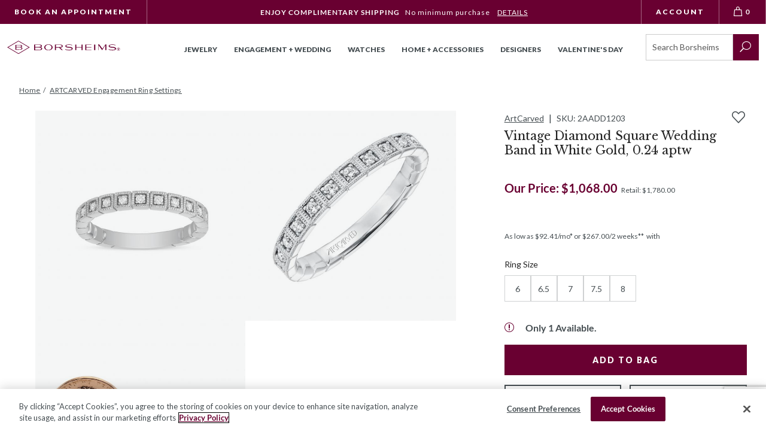

--- FILE ---
content_type: text/html; charset=utf-8
request_url: https://www.borsheims.com/artcarved-vintage-diamond-square-wedding-band-in-white-gold-024-aptw
body_size: 49940
content:
<!DOCTYPE html><html lang="en"class="no-js"xmlns:fb="http://ogp.me/ns/fb#"><head><title>ArtCarved Vintage Diamond Square Wedding Band in White Gold, 0.24 aptw | 33-V9202W-L-A | Borsheims</title><script type="text/javascript">
var MMThemeBreakpoints =
[
{
"code":	"mobile",
"name":	"Mobile",
"start":	{
"unit": "px",
"value": ""
}
,
"end":	{
"unit": "em",
"value": "39.999"
}
}
,{
"code":	"tablet",
"name":	"Tablet",
"start":	{
"unit": "px",
"value": ""
}
,
"end":	{
"unit": "em",
"value": "59.999"
}
}
];
</script>
<script async type="text/javascript" id="sig-api" data-order-session-id="3c8d5cba737cd7e9e26d94598ae5eda2" src="https://cdn-scripts.signifyd.com/api/script-tag.js"></script>
<script type="text/javascript" src="https://www.borsheims.com/mm5/clientside.mvc?T=c441544e&amp;M=1&amp;Filename=runtime_ui.js" integrity="sha512-/7xWGNe0sS/p3wr1li7dTArZ7U2U1wLTfYKLDGUh4nG7n6EV37Z6PmHUrztlddWy1VAMOFBZOvHSeKPkovwItw==" crossorigin="anonymous" async defer></script><script id="merchantWidgetScript" title="Top Quality Store on Google" src="https://www.gstatic.com/shopping/merchant/merchantwidget.js" defer></script><script type="text/javascript">merchantWidgetScript.addEventListener('load', function () {merchantwidget.start({position: 'LEFT_BOTTOM'});});</script><meta name="facebook-domain-verification" content="k5oahcmj9kg5tprfa64ycpnl4r38kx" /><base href="https://www.borsheims.com/mm5/"><meta charset="utf-8"><meta http-equiv="X-UA-Compatible" content="IE=edge"><meta name="viewport" content="width=device-width, initial-scale=1"><meta name="description" content="Fashioned in 14K white gold and designed by ArtCarved, this stunning Diamond Anniversary Band features 19 prong set round diamonds weighing 0.24cttw.  Ring is beautifully accented with delicate square milgrain edging. This ring can be worn as a stackable ring, Wedding or Anniversary band.  Certain sizes may not be available for immediate delivery. For more information, please text 402.391.0400."><link rel="preconnect" href="https://sealserver.trustwave.com"><link rel="preconnect" href="https://cookie-cdn.cookiepro.com"><link rel="preconnect" href="https://www.googletagmanager.com"><link rel="shortcut icon" type="image/png" href="/mm5/favicon.ico"><link rel="canonical" href="https://www.borsheims.com/artcarved-vintage-diamond-square-wedding-band-in-white-gold-024-aptw"><link as="font" rel="preload" type="font/woff" crossorigin="anonymous" href="/mm5/themes/borsheims/branches/production/public/dist/assets/checkoutui.a676ff004a6085baa395..woff" /><link as="font" rel="preload" type="font/woff" crossorigin="anonymous" href="/mm5/themes/borsheims/branches/production/public/dist/assets/ElegantIcons.1b81bc451291b126234b..woff" /><link as="font" rel="preload" type="font/woff" crossorigin="anonymous" href="/mm5/themes/borsheims/branches/production/public/dist/assets/icomoon.add2c5e581ea3f61ac2d..woff" /><link as="font" rel="preload" type="font/woff" crossorigin="anonymous" href="/mm5/themes/borsheims/branches/production/public/dist/assets/lato-all-100-italic.ae70ac03b0b013cbad4b..woff" /><link as="font" rel="preload" type="font/woff" crossorigin="anonymous" href="/mm5/themes/borsheims/branches/production/public/dist/assets/lato-all-100-normal.02d8dd1ba27c50cee2ad..woff" /><link as="font" rel="preload" type="font/woff" crossorigin="anonymous" href="/mm5/themes/borsheims/branches/production/public/dist/assets/lato-all-400-italic.8fb458ae459dd35c87e7..woff" /><link as="font" rel="preload" type="font/woff" crossorigin="anonymous" href="/mm5/themes/borsheims/branches/production/public/dist/assets/lato-all-400-normal.3dc1eff492ab1f598560..woff" /><link as="font" rel="preload" type="font/woff" crossorigin="anonymous" href="/mm5/themes/borsheims/branches/production/public/dist/assets/lato-all-700-italic.3ca2c6f41e90675add54..woff" /><link as="font" rel="preload" type="font/woff" crossorigin="anonymous" href="/mm5/themes/borsheims/branches/production/public/dist/assets/lato-all-700-normal.1e7707c9ec98d9b97e7f..woff" /><link as="font" rel="preload" type="font/woff" crossorigin="anonymous" href="/mm5/themes/borsheims/branches/production/public/dist/assets/lato-all-900-italic.7abfcf626eef0625643f..woff" /><link as="font" rel="preload" type="font/woff" crossorigin="anonymous" href="/mm5/themes/borsheims/branches/production/public/dist/assets/lato-all-900-normal.67cce6471abd961c0708..woff" /><link as="font" rel="preload" type="font/woff" crossorigin="anonymous" href="/mm5/themes/borsheims/branches/production/public/dist/assets/Levels.6288fab580c9a1fb8b20..woff" /><link as="font" rel="preload" type="font/woff" crossorigin="anonymous" href="/mm5/themes/borsheims/branches/production/public/dist/assets/libre-baskerville-all-400-italic.5ee230e31112f88a65b6..woff" /><link as="font" rel="preload" type="font/woff" crossorigin="anonymous" href="/mm5/themes/borsheims/branches/production/public/dist/assets/libre-baskerville-all-400-normal.a6f07db719a9851092a9..woff" /><link as="font" rel="preload" type="font/woff" crossorigin="anonymous" href="/mm5/themes/borsheims/branches/production/public/dist/assets/libre-baskerville-all-700-normal.aaedaa7378c4fa3b8384..woff" /><link as="font" rel="preload" type="font/woff" crossorigin="anonymous" href="/mm5/themes/borsheims/branches/production/public/dist/assets/Suivant.6c4b064a7f25f34910c9..woff" /><link rel="stylesheet" href="themes/borsheims/branches/production/public/dist/main.css?v=11767654272" /><link type="text/css" rel="stylesheet" href="https://www.borsheims.com/mm5/clientside.mvc?T=c441544e&amp;M=1&amp;Module_Code=applepay&amp;Filename=applepay.css">
<script type="text/javascript" src="https://www.borsheims.com/mm5/clientside.mvc?T=c441544e&amp;M=1&amp;Module_Code=applepay&amp;Filename=applepay.js" integrity="sha512-mvVjj8rsKfv6hA+5grfU2ewqgpOfmm/TW/AenFYg3JGad4Zf9S7MZYEUz3ZyE61J8+ldbCuDeq42LHYX9n43wg==" crossorigin="anonymous" async defer></script>
<script src="themes/borsheims/branches/production/js/vendor.min.js"></script><script>(function (mivaJS) {mivaJS.discounted_brands = 'Phillips House,Pesavento';}(window.mivaJS || (window.mivaJS = {})));</script><link type="text/css" media="all" rel="stylesheet" integrity="sha256-lWOXBr8vqpiy3pliCN1FmPIYkHdcr8Y0nc2BRMranrA= sha384-0K5gx4GPe3B0+RaqthenpKbJBAscHbhUuTd+ZmjJoHkRs98Ms3Pm2S4BvJqkmBdh sha512-wrhf+QxqNNvI+O73Y1XxplLd/Bt2GG2kDlyCGfeByKkupyZlAKZKAHXE2TM9/awtFar6eWl+W9hNO6Mz2QrA6Q==" crossorigin="anonymous" href="https://www.borsheims.com/mm5/json.mvc?Store_Code=BJCI&amp;Function=CSSResource_Output&amp;CSSResource_Code=mm-theme-styles&T=64d728e2" data-resource-group="modules" data-resource-code="mm-theme-styles" /><script type="text/javascript" data-resource-group="modules" data-resource-code="recaptcha_v3">
(() =>
{
var script;
script	= document.createElement( 'script' );
script.src	= 'https://www.google.com/recaptcha/api.js?render=6LcO1IYrAAAAALgIqGyHTbxOAePqCIsPM4hURCCj';
document.documentElement.appendChild( script );
} )();
document.addEventListener( 'DOMContentLoaded', () =>
{
var form, element, elements, form_lookup;
form_lookup = new Array();
elements = document.querySelectorAll( 'form input\u005Bname\u003D\"Action\"\u005D\u005Bvalue\u003D\"CSTR\"\u005D' )
for ( element of elements )
{
if ( element instanceof HTMLFormElement )	form = element;
else if ( element.form instanceof HTMLFormElement )	form = element.form;
else
{
form = null;
while ( element )
{
if ( element instanceof HTMLFormElement )
{
form = element;
break;
}
element = element.parentNode;
}
}
if ( form && ( form_lookup.indexOf( form ) === -1 ) )
{
form_lookup.push( form );
new Miva_reCAPTCHAv3_FormSubmitListener( form, 'customer_reset_password' );
}
}
elements = document.querySelectorAll( 'form input\u005Bname\u003D\"Action\"\u005D\u005Bvalue\u003D\"LOGN\"\u005D, form input\u005Bname\u003D\"Action\"\u005D\u005Bvalue\u005E\u003D\"LOGN,\"\u005D' )
for ( element of elements )
{
if ( element instanceof HTMLFormElement )	form = element;
else if ( element.form instanceof HTMLFormElement )	form = element.form;
else
{
form = null;
while ( element )
{
if ( element instanceof HTMLFormElement )
{
form = element;
break;
}
element = element.parentNode;
}
}
if ( form && ( form_lookup.indexOf( form ) === -1 ) )
{
form_lookup.push( form );
new Miva_reCAPTCHAv3_FormSubmitListener( form, 'customer_login' );
}
}
elements = document.querySelectorAll( 'form input\u005Bname\u003D\"Action\"\u005D\u005Bvalue\u003D\"CEML\"\u005D' )
for ( element of elements )
{
if ( element instanceof HTMLFormElement )	form = element;
else if ( element.form instanceof HTMLFormElement )	form = element.form;
else
{
form = null;
while ( element )
{
if ( element instanceof HTMLFormElement )
{
form = element;
break;
}
element = element.parentNode;
}
}
if ( form && ( form_lookup.indexOf( form ) === -1 ) )
{
form_lookup.push( form );
new Miva_reCAPTCHAv3_FormSubmitListener( form, 'change_email_address' );
}
}
} );
class Miva_reCAPTCHAv3_FormSubmitListener
{
#form;
#submitting;
#event_submit;
#original_submit;
#recaptcha_action;
#event_fallback_submit;
constructor( form, recaptcha_action )
{
this.#form	= form;
this.#submitting	= false;
this.#original_submit	= form.submit;
this.#recaptcha_action	= recaptcha_action;
this.#event_fallback_submit	= () => { this.#form.submit(); };
this.#event_submit	= ( e ) =>
{
e.stopImmediatePropagation();
e.preventDefault();
//
// Trigger overwritten submit to build reCAPTCHAv3 response, where the original
// form submit will be restored in the callback and the "submit" listener removed.
//
this.#form.submit();
}
this.#form.submit	= () =>
{
if ( this.#submitting )
{
return;
}
this.#submitting = true;
Miva_reCAPTCHAv3_Submit( this.#recaptcha_action, ( token ) =>
{
var input_response;
this.#submitting	= false;
input_response	= document.createElement( 'input' );
input_response.type	= 'hidden';
input_response.name	= 'reCAPTCHAv3_Response';
input_response.value	= token;
this.#form.submit	= this.#original_submit;
this.#form.removeEventListener( 'submit', this.#event_submit, { capture: true } );
this.#form.appendChild( input_response );
if ( this.#form.requestSubmit )
{
this.#form.requestSubmit();
}
else
{
this.#form.addEventListener( 'submit', this.#event_fallback_submit );
this.#form.dispatchEvent( new Event( 'submit', { bubbles: true, cancelable: true } ) );
this.#form.removeEventListener( 'submit', this.#event_fallback_submit );
}
} );
};
this.#form.addEventListener( 'submit', this.#event_submit, { capture: true } );
}
}
function Miva_reCAPTCHAv3_Submit( recaptcha_action, callback )
{
try
{
grecaptcha.ready( () => {
try
{
grecaptcha.execute( '6LcO1IYrAAAAALgIqGyHTbxOAePqCIsPM4hURCCj', { action: recaptcha_action } ).then( ( token ) => {
callback( token );
} );
}
catch ( e )
{
setTimeout( () => callback( 'recaptcha failed' ) );
}
} );
}
catch ( e )
{
setTimeout( () => callback( 'recaptcha failed' ) );
}
}
</script><script id="sv-pixel-script" src="https://app.sitevibes.com/js/pixel.js?key=fbfb2941-9e79-4068-8700-322381634b4b" async></script>
<script type="text/javascript">
var SiteVibesProduct = {
product_id: "140556",
product_sku: "2AADD1203",
name: "ArtCarved Vintage Diamond Square Wedding Band in White Gold, 0.24 aptw",
description: "Fashioned in 14K white gold and designed by ArtCarved, this stunning Diamond Anniversary Band features 19 prong set round diamonds weighing 0.24cttw.  Ring is beautifully accented with delicate square milgrain edging. This ring can be worn as a stackable ring, Wedding or Anniversary band.  Certain sizes may not be available for immediate delivery. For more information, please text 402.391.0400.",
url: "https:\/\/www.borsheims.com\/artcarved-vintage-diamond-square-wedding-band-in-white-gold-024-aptw",
image_url: "https:\/\/www.borsheims.com\/mm5\/graphics\/00000001\/BorsheimImages\/2AADD1203A.jpg",
category_name: [
"Jewelry Sale"
,"Final Sale"
,"Diamond Jewelry"
,"Diamond Rings"
,"Jewelry - All"
,"Wedding \u0026 Anniversary Bands"
,"Women\u0027s Wedding Rings \u0026 Anniversary Bands"
,"Sale - All"
,"ARTCARVED Rings"
,"Women\u0027s ARTCARVED Wedding Bands"
,"Women\u0027s Diamond Wedding Bands"
,"Women\u0027s White Gold Wedding Bands"
,"Jewelry Sale"
,"BRK 32\u0025 off Jewelry \u0026 Eng"
],
brand_name: "ArtCarved",
quantity: 1,
price: parseFloat('1780'),
price_sale: parseFloat('1068'),
groups: [
"ARTCARVED_Ring__"
]
};
</script>
<style>.sr-only {visibility: initial !important;}</style><!-- Hotjar Tracking Code for Borsheims --><script>(function(h,o,t,j,a,r){h.hj=h.hj||function(){(h.hj.q=h.hj.q||[]).push(arguments)};h._hjSettings={hjid:6477424,hjsv:6};a=o.getElementsByTagName('head')[0];r=o.createElement('script');r.async=1;r.src=t+h._hjSettings.hjid+j+h._hjSettings.hjsv;a.appendChild(r);})(window,document,'https://static.hotjar.com/c/hotjar-','.js?sv=');</script><script type="text/javascript" data-resource-group="head_tag" data-resource-code="imagemachine_video">function ImageMachineVideo (cloudinary) {// Propertiesthis.cld = cloudinary;this.cloudName = 'borsheims';this.public_id = null;this.videoPlayer = null;// Validate cloudinary objectif (!cloudinary) {throw new Error('ImageMachineVideo requires a valid cloudinary object');}if (typeof cloudinary.videoPlayer !== 'function') {throw new Error('ImageMachineVideo: cloudinary.videoPlayer method is not available');}// Mivathis.imagemachine = null;this.imagemachine = this._setImageMachine();// ImageMachineVideothis.videos = {};this.activeVideoThumbnail = null;};// Public MethodsImageMachineVideo.prototype.hide = function () {if (this.videoPlayer && typeof this.videoPlayer.el === 'function') {var element = this.videoPlayer.el();if (element) {element.style.display = 'none';}}};ImageMachineVideo.prototype.show = function () {if (this.videoPlayer && typeof this.videoPlayer.el === 'function') {var element = this.videoPlayer.el();if (element) {element.style.display = 'block';}}};ImageMachineVideo.prototype.isPaused = function () {if (this.videoPlayer && typeof this.videoPlayer.paused === 'function') {return this.videoPlayer.paused();}if (this.videoPlayer && typeof this.videoPlayer.el === 'function') {var element = this.videoPlayer.el();if (element && element.tagName === 'VIDEO') {return element.paused;}}return true;};ImageMachineVideo.prototype.getVideoThumbnail = function () {return this.activeVideoThumbnail;};ImageMachineVideo.prototype.setVideoThumbnail = function (element) {this.activeVideoThumbnail = element;};ImageMachineVideo.prototype.getVideoSrc = function () {if (this.videoPlayer && typeof this.videoPlayer.currentSource === 'function') {var source = this.videoPlayer.currentSource();return source ? source.src : '';}if (this.videoPlayer && typeof this.videoPlayer.el === 'function') {var element = this.videoPlayer.el();if (element && element.tagName === 'VIDEO') {return element.src || '';}}return '';};ImageMachineVideo.prototype.hasVideoSrcCache = function () {var videoCacheUrl = this.getVideoSrcCache();return typeof videoCacheUrl === 'string' && videoCacheUrl.length > 0;};ImageMachineVideo.prototype.getVideoSrcCache = function () {var videoKey = this._getVideoKey();return videoKey ? videoKey.url : '';};ImageMachineVideo.prototype.setVideoSrcCache = function (url) {var videoKey = this._getVideoKey();if (videoKey) {videoKey.url = url;}};ImageMachineVideo.prototype.getVideoPlayer = function () {return this.videoPlayer;};ImageMachineVideo.prototype.createVideoPlayer = function (element_selector) {if (!this.cld) {throw new Error('Cloudinary instance is not available');}if (typeof this.cld.videoPlayer !== 'function') {throw new Error('videoPlayer method is not available on cloudinary instance');}try {// Create player instancethis.videoPlayer = this.cld.videoPlayer(element_selector, {cloudName: this.cloudName,controls: true,fluid: true,hideContextMenu: true,loop: true,muted: true,playsinline: true,preload: 'auto'});return this.videoPlayer;} catch (error) {console.error('Error creating video player:', error);throw error;}};ImageMachineVideo.prototype.getPublicID = function () {return this.public_id;};ImageMachineVideo.prototype.setPublicID = function (public_id) {// Set propertythis.public_id = public_id;if (!this._hasVideoKey()) {// Create video keythis._setVideoKey();// Create Thumbnailsthis._setThumbnails();}};ImageMachineVideo.prototype.createThumbnailObject = function () {return {type_code: 'video_thumbnail',image_data: this._getThumbnails()};};// Private MethodsImageMachineVideo.prototype._hasVideoKey = function () {return typeof this._getVideoKey() !== 'undefined';};ImageMachineVideo.prototype._setVideoKey = function () {this.videos[this.getPublicID()] = this._createVideoObject();};ImageMachineVideo.prototype._getVideoKey = function () {return this.videos[this.getPublicID()];};ImageMachineVideo.prototype._hasThumbnails = function () {var thumbnails = this._getThumbnails();return thumbnails && thumbnails.length > 0;};ImageMachineVideo.prototype._getThumbnails = function () {var videoKey = this._getVideoKey();return videoKey ? videoKey.thumbnails : [];};ImageMachineVideo.prototype._setThumbnails = function () {if (this._hasThumbnails()) {return false;}var imageMachine = this._getImageMachine();var videoKey = this._getVideoKey();if (!imageMachine || !videoKey) {console.warn('Cannot set thumbnails: missing imageMachine or videoKey');return false;}// Close Upif (imageMachine.closeup_active === 1) {videoKey.thumbnails.push(`https://res.cloudinary.com/${this.cloudName}/video/upload/w_${imageMachine.closeup_width},h_${imageMachine.closeup_width},c_fill/${this.getPublicID()}.jpg`);}// Thumbnailsif (imageMachine.thumb_active === 1) {videoKey.thumbnails.push(`https://res.cloudinary.com/${this.cloudName}/video/upload/w_${imageMachine.thumb_width},h_${imageMachine.thumb_width},c_fill/${this.getPublicID()}.jpg`);}// Main Imageif (imageMachine.main_size === 'B') {videoKey.thumbnails.push(`https://res.cloudinary.com/${this.cloudName}/video/upload/w_${imageMachine.main_width},h_${imageMachine.main_width},c_fill/${this.getPublicID()}.jpg`);}return true;};ImageMachineVideo.prototype._getImageMachine = function () {return this.imagemachine;};ImageMachineVideo.prototype._setImageMachine = function () {var imagemachine = window['im' + window.mivaJS.product.id];if (typeof imagemachine === 'undefined') {throw new Error('Could not find an instance of ImageMachine');}return imagemachine;};ImageMachineVideo.prototype._createVideoObject = function () {return {url: '',thumbnails: []};};</script><script type="text/javascript" data-resource-group="head_tag" data-resource-code="ImageMachine_Gallery">/* eslint-disable */
function ImageMachine_Gallery () {
this.mediaItems = [];
}
/**
* Checks if a URL is a valid image URL (not malformed/truncated)
* @param {string} url - The URL to check
* @returns {boolean} - True if valid image URL
*/
ImageMachine_Gallery.prototype.isValidImageUrl = function (url) {
if (!url || typeof url !== 'string' || url.length === 0) {
return false;
}
// Check for malformed URLs that end with underscore before extension (e.g., "image_.jpg")
// These are incomplete resized images
if (/_.+\.(jpg|jpeg|png|gif|webp)$/i.test(url) === false && /\.(jpg|jpeg|png|gif|webp)$/i.test(url) === false) {
return false;
}
// Check for URLs that have underscore immediately before extension (malformed resize)
if (/_\.(jpg|jpeg|png|gif|webp)$/i.test(url)) {
return false;
}
return true;
};
/**
* Gets a valid image URL from the image_data array with fallback
* Tries image_data[0] first, then falls back to image_data[2] if [0] is empty or malformed
* @param {Array} image_data - The image data array
* @returns {string} - The image URL or empty string
*/
ImageMachine_Gallery.prototype.getImageUrl = function (image_data) {
if (!image_data || !Array.isArray(image_data)) {
return '';
}
// Try image_data[0] (resized main), fallback to image_data[2] (original/closeup)
if (this.isValidImageUrl(image_data[0])) {
return image_data[0];
}
if (this.isValidImageUrl(image_data[2])) {
return image_data[2];
}
return '';
};
/**
* Builds the image items used by the slider
* @param container
*/
ImageMachine_Gallery.prototype.createItems = function (container) {
// Clear children before appending
if (container.childElementCount > 0) {
container.innerHTML = '';
}
for (var index = 0; index < this.mediaItems.length; index++) {
var mediaItemData = this.mediaItems[index];
var mediaContainer = document.createElement('div');
var mediaContainerInner = document.createElement('div');
var mediaItem = document.createElement('img');
mediaContainer.classList.add('product-image-aspect-ratio-box-content-inner');
mediaContainer.setAttribute('data-image-index', index);
mediaContainerInner.classList.add('product-image-inner');
if (mediaItemData.type_code === 'imajize_embed') {
mediaContainer.classList.add('product-images--imajize-video');
if (window.mivaJS.ringBuilder && window.mivaJS.ringBuilder.showInRingBuilder === '1') {
mediaContainer.classList.add('product-images--image-rb');
if (window.mivaJS.ringBuilder.imageSubtext360 !== '') {
mediaContainer.dataset.imagesubtext = window.mivaJS.ringBuilder.imageSubtext360;
} else {
mediaContainer.dataset.imagesubtext = 'Shown With 1 Carat Round Diamond in 18K White Gold';
}
}
// Create desktop gallery element for imajize embed
var desktopGridImages = document.querySelector('.desktop-grid-images');
if (desktopGridImages) {
var desktopProductImage = document.createElement('div');
desktopProductImage.classList.add('medium-half', 'product-image');
desktopProductImage.style.backgroundImage = 'url(' + mediaItemData.image_data[0] + ')';
var desktopIframe = document.createElement('iframe');
desktopIframe.classList.add('imajize-player');
desktopIframe.setAttribute('frameborder', '0');
desktopIframe.setAttribute('scrolling', 'no');
desktopIframe.setAttribute('src', mediaItemData.image_data[0]);
desktopIframe.setAttribute('loading', 'lazy');
desktopIframe.setAttribute('width', '100%');
desktopIframe.setAttribute('height', '100%');
var threeSixtyControls = document.createElement('div');
threeSixtyControls.classList.add('video-controls', 'three-sixty-video-controls');
var threeSixtyButton = document.createElement('button');
threeSixtyButton.classList.add('play-button');
var threeSixtyIcon = document.createElement('img');
threeSixtyIcon.src = 'themes/borsheims/branches/production/public/images/360-icon.svg';
threeSixtyIcon.alt = '360 degree view';
threeSixtyIcon.setAttribute('role', 'presentation');
threeSixtyIcon.setAttribute('loading', 'lazy');
threeSixtyIcon.setAttribute('height', 'auto');
threeSixtyIcon.setAttribute('width', '46');
var screenReaderText = document.createElement('span');
screenReaderText.classList.add('sr-only');
screenReaderText.textContent = '360 View';
threeSixtyButton.appendChild(threeSixtyIcon);
threeSixtyButton.appendChild(screenReaderText);
threeSixtyControls.appendChild(threeSixtyButton);
// Add click event listener to remove controls when clicked
threeSixtyButton.addEventListener('click', function(e) {
e.preventDefault();
e.stopPropagation();
threeSixtyControls.remove();
});
desktopProductImage.appendChild(desktopIframe);
desktopProductImage.appendChild(threeSixtyControls);
desktopGridImages.appendChild(desktopProductImage);
}
mediaItem = document.createElement('div');
mediaItem.classList.add('imajize-player--outer');
var mediaInner = document.createElement('iframe');
mediaInner.setAttribute('id', 'imajize-player');
mediaInner.classList.add('imajize-player');
mediaInner.setAttribute('frameborder', '0');
mediaInner.setAttribute('scrolling', 'no');
mediaInner.setAttribute('src', mediaItemData.image_data[0]);
mediaInner.setAttribute('loading', 'lazy');
mediaItem.appendChild(mediaInner);
} else if (mediaItemData.type_code === 'video_thumbnail') {
mediaContainer.classList.add('product-images--video');
mediaItem = document.createElement('video');
mediaItem.setAttribute('id', 'cloudinary-player');
mediaItem.classList.add('cld-video-player');
} else {
mediaContainer.classList.add('type--image');
mediaContainer.classList.add('product-images--image');
if (window.mivaJS.ringBuilder && window.mivaJS.ringBuilder.showInRingBuilder === '1' && mediaItemData.setting_image !== 1) {
mediaContainer.classList.add('product-images--image-rb');
if (window.mivaJS.ringBuilder.imageSubtext !== '') {
mediaContainer.dataset.imagesubtext = window.mivaJS.ringBuilder.imageSubtext;
} else {
mediaContainer.dataset.imagesubtext = 'Shown With 1 Carat Round Diamond';
}
}
// Get image URL with fallback (tries [0], then [2])
var imageUrl = this.getImageUrl(mediaItemData.image_data);
// Skip if no valid image URL
if (!imageUrl) {
continue;
}
if (index === 0) {
mediaItem.src = imageUrl;
} else {
mediaItem.classList.add('lazyload');
mediaItem.setAttribute('data-src', imageUrl);
}
mediaItem.setAttribute('alt', 'ArtCarved Vintage Diamond Square Wedding Band in White Gold, 0.24 aptw');
mediaContainer.setAttribute('data-image', imageUrl);
}
mediaContainerInner.appendChild(mediaItem);
if (mediaItemData.setting_image) {
var overlayElement = document.createElement('rb-diamond-overlay');
overlayElement.setAttribute('product-code', typeof window.mivaJS?.currentVariant?.code !== 'undefined' ? window.mivaJS.currentVariant.code : '2AADD1203');
overlayElement.setAttribute('metal', window.mivaJS?.Product_Metal);
overlayElement.setAttribute('vendor', window.mivaJS?.Product_Vendor);
if (window.mivaJS?.Product_Is_Halo) {
overlayElement.setAttribute('halo', '');
}
overlayElement.classList.add('js-diamond-overlay');
mediaContainer.classList.add('js-rb-setting-image', 'product-image-setting-image');
mediaContainerInner.appendChild(overlayElement);
// Apply the same overlay and classes to the desktop gallery .product-ring-builder__main
var ringBuilderMain = document.querySelector('.product-ring-builder__main');
if (ringBuilderMain) {
// Update the image src with fallback
var ringBuilderMainImg = ringBuilderMain.querySelector('img');
var ringBuilderImageUrl = this.getImageUrl(mediaItemData.image_data);
if (ringBuilderMainImg && ringBuilderImageUrl) {
ringBuilderMainImg.src = ringBuilderImageUrl;
}
// Create overlay element for the desktop gallery
var desktopOverlayElement = document.createElement('rb-diamond-overlay');
desktopOverlayElement.setAttribute('product-code', typeof window.mivaJS?.currentVariant?.code !== 'undefined' ? window.mivaJS.currentVariant.code : '2AADD1203');
desktopOverlayElement.setAttribute('metal', window.mivaJS?.Product_Metal);
desktopOverlayElement.setAttribute('vendor', window.mivaJS?.Product_Vendor);
if (window.mivaJS?.Product_Is_Halo) {
desktopOverlayElement.setAttribute('halo', '');
}
desktopOverlayElement.classList.add('js-diamond-overlay');
// Add the same classes to the desktop gallery container
ringBuilderMain.classList.add('js-rb-setting-image', 'product-image-setting-image');
// Append the overlay to the desktop gallery
ringBuilderMain.appendChild(desktopOverlayElement);
}
// Remove duplicate desktop grid images that have the same src as the setting image
var settingImageUrlForDup = this.getImageUrl(mediaItemData.image_data);
var desktopGridImages = document.querySelectorAll('.desktop-grid-images .product-image:not(.product-ring-builder__main)');
for (var i = 0; i < desktopGridImages.length; i++) {
var desktopImg = desktopGridImages[i].querySelector('img');
if (desktopImg && settingImageUrlForDup) {
// Extract the part after "mm5/" for comparison
var desktopImgPath = desktopImg.src.split('mm5/')[1] || desktopImg.src;
var mediaImgPath = settingImageUrlForDup.split('mm5/')[1] || settingImageUrlForDup;
// Extract base image name (before sizing suffix like _670x670)
var desktopBaseName = desktopImgPath.split('_')[0];
var mediaBaseName = mediaImgPath.split('_')[0];
if (desktopBaseName && mediaBaseName && desktopImgPath.includes(mediaBaseName)) {
desktopGridImages[i].style.display = 'none';
}
}
}
}
mediaContainer.appendChild(mediaContainerInner);
container.appendChild(mediaContainer);
}
/**
* We apply slick and update the container to have the class of `is--initialized`
*/
this.applySlider(container);
};
/**
* Custom logic for slicks arrows that interacts with ImageMachine
*/
ImageMachine_Gallery.prototype.sliderArrows = function () {
var self = this;
$('.slick-direction-arrows').unbind('click');
var slickArrows = document.getElementsByClassName('slick-direction-arrows');
for (var index = 0; index < slickArrows.length; index++) {
slickArrows[index].addEventListener('click', function (event) {
var element = event.currentTarget;
var slick;
var slideCount;
var direction;
var nextIndex;
var nextMedia;
if (element.classList.contains('slick-disabled')) {
return;
}
// Slick properties and determine which slide to go to
slick = self.ImageMachineInstance.ImageMachineGalleryContainer.getSlick();
slideCount = slick.slideCount;
direction = Number(element.getAttribute('data-direction'));
nextIndex = self.ImageMachineInstance.currentSlideIndex + direction;
// Go to the last slide
if (nextIndex === -1) {
nextIndex = slideCount - 1;
// Go to the first slide
} else if (nextIndex === slideCount) {
nextIndex = nextIndex - slideCount;
}
nextMedia = self.mediaItems[nextIndex];
self.ImageMachineInstance.onthumbnailimageclick(nextMedia);
});
}
};
/**
* Custom logic for slicks dots that interacts with ImageMachine
*/
ImageMachine_Gallery.prototype.sliderDots = function () {
var self = this;
$('#js-main-dots li').unbind('click');
var slickBullets = document.querySelectorAll('#js-main-dots li');
for (var index = 0; index < slickBullets.length; index++) {
slickBullets[index].setAttribute('data-index', index);
slickBullets[index].addEventListener('click', function (event) {
var element = event.currentTarget;
var itemIndex = Number(element.getAttribute('data-index'));
var nextMedia = self.mediaItems[itemIndex];
self.ImageMachineInstance.onthumbnailimageclick(nextMedia);
});
}
};
/**
* Updates thumbnail selection when carousel changes
*/
ImageMachine_Gallery.prototype.updateThumbnailSelection = function (currentSlide) {
// Find thumbnail container (could be in different places depending on template)
var thumbnailContainer = document.querySelector('#js-thumbnails') ||
document.querySelector('.thumbnails') ||
document.querySelector('[data-thumbnails]');
if (!thumbnailContainer) {
return;
}
// Remove selected class from all thumbnails
var allThumbnails = thumbnailContainer.querySelectorAll('.thumbnail-img');
for (var i = 0; i < allThumbnails.length; i++) {
allThumbnails[i].classList.remove('selected');
}
// Add selected class to current thumbnail
if (allThumbnails[currentSlide]) {
allThumbnails[currentSlide].classList.add('selected');
}
};
/**
* Applies slider
* + uses Slick
*/
ImageMachine_Gallery.prototype.applySlider = function (container) {
var self = this;
var $prodCarousel = $(container);
var $loader = $('#js-product-images-loader');
var slickInstance = function () {
if (self.mediaItems.length > 1) {
self.ImageMachineInstance.ImageMachineGalleryContainer = $prodCarousel;
var startingIndex = self.mediaItems.findIndex(mediaItem => mediaItem.setting_image === 1);
$prodCarousel[0].setting_image_index = startingIndex > -1 ? startingIndex : 0;
$prodCarousel.slick({
arrows: false,
dots: false,
infinite: true,
initialSlide: startingIndex > -1 ? startingIndex : 0,
slidesToScroll: 1,
slidesToShow: 1,
onInit: function () {
// We add our own arrow & dots logic
self.sliderArrows();
self.sliderDots();
}
});
$prodCarousel.on('beforeChange', function(event, slick, currentSlide, nextSlide) {
self.ImageMachineInstance.onBeforeChange(slick, currentSlide, nextSlide);
});
$prodCarousel.on('afterChange', function(event, slick, currentSlide) {
self.ImageMachineInstance.onAfterChange(slick, currentSlide);
self.updateThumbnailSelection(currentSlide);
});
}
};
var sliderInit = function () {
slickInstance();
// self.applyZoom();
/*
Initialized state class that will hide the loading gif and display the
main product image or slider
*/
$prodCarousel.addClass('is--initialized');
$loader.attr('aria-busy', 'false');
$loader.attr('aria-live', 'off');
// If the product supports the video element embed it
if (self.ImageMachineInstance.doesSupportVideo()) {
self.ImageMachineInstance.embedVideo();
}
};
if ($.fn.slick === undefined) {
$.getScript('themes\/borsheims\/branches\/production/js/jquery.slick.min.js', sliderInit);
} else {
sliderInit();
}
};
/**
* Applies Zoom
* + uses magnificPopup
*/
ImageMachine_Gallery.prototype.applyZoom = function () {
var self = this;
if (self.mediaItems.length > 0) {
$('.product-images--image').each(function (index, item) {
$(item).on('click', function (event) {
var element = event.currentTarget;
var startAt = Number(element.getAttribute('data-image-index'));
if (typeof window.imageMachineGalleryZoom === 'function') {
window.imageMachineGalleryZoom(window.gallery, startAt);
} else {
$.magnificPopup.open({
callbacks: {
open: function () {
$.magnificPopup.instance.goTo(startAt);
}
},
gallery: {
enabled: true
},
items: window.gallery,
type: 'image'
});
}
});
});
}
};
/**
* Creates a single desktop gallery item (extracted for reuse)
* @param mediaItemData - The media item data
* @param index - The index of the media item
* @param desktopGridImages - The desktop grid images container
* @param insertBeforeElement - Optional element to insert before (for maintaining order with video)
*/
ImageMachine_Gallery.prototype.createDesktopGalleryItem = function (mediaItemData, index, desktopGridImages, insertBeforeElement) {
// Get image URL with fallback for size chart check
var checkImageUrl = this.getImageUrl(mediaItemData.image_data);
// Skip size chart images - they shouldn't be in the desktop gallery
if (checkImageUrl &&
(checkImageUrl.indexOf('HoopSizeChart') !== -1 ||
checkImageUrl.indexOf('tennisSizeChart') !== -1 ||
checkImageUrl.indexOf('studEarringSizeChart') !== -1 ||
checkImageUrl.indexOf('BandSizeChart') !== -1)) {
return;
}
// Handle imajize embed
if (mediaItemData.type_code === 'imajize_embed') {
var desktopProductImage = document.createElement('div');
desktopProductImage.classList.add('medium-half', 'product-image');
desktopProductImage.style.backgroundImage = 'url(' + mediaItemData.image_data[0] + ')';
var desktopIframe = document.createElement('iframe');
desktopIframe.classList.add('imajize-player');
desktopIframe.setAttribute('frameborder', '0');
desktopIframe.setAttribute('scrolling', 'no');
desktopIframe.setAttribute('src', mediaItemData.image_data[0]);
desktopIframe.setAttribute('loading', 'lazy');
desktopIframe.setAttribute('width', '100%');
desktopIframe.setAttribute('height', '100%');
var threeSixtyControls = document.createElement('div');
threeSixtyControls.classList.add('video-controls', 'three-sixty-video-controls');
var threeSixtyButton = document.createElement('button');
threeSixtyButton.classList.add('play-button');
var threeSixtyIcon = document.createElement('img');
threeSixtyIcon.src = 'themes/borsheims/branches/production/public/images/360-icon.svg';
threeSixtyIcon.alt = '360 degree view';
threeSixtyIcon.setAttribute('role', 'presentation');
threeSixtyIcon.setAttribute('loading', 'lazy');
threeSixtyIcon.setAttribute('height', 'auto');
threeSixtyIcon.setAttribute('width', '46');
var screenReaderText = document.createElement('span');
screenReaderText.classList.add('sr-only');
screenReaderText.textContent = '360 View';
threeSixtyButton.appendChild(threeSixtyIcon);
threeSixtyButton.appendChild(screenReaderText);
threeSixtyControls.appendChild(threeSixtyButton);
// Add click event listener to remove controls when clicked
threeSixtyButton.addEventListener('click', function(e) {
e.preventDefault();
e.stopPropagation();
threeSixtyControls.remove();
});
desktopProductImage.appendChild(desktopIframe);
desktopProductImage.appendChild(threeSixtyControls);
if (insertBeforeElement) {
desktopGridImages.insertBefore(desktopProductImage, insertBeforeElement);
} else {
desktopGridImages.appendChild(desktopProductImage);
}
}
// Handle video thumbnails
else if (mediaItemData.type_code === 'video_thumbnail') {
// Get the video URL from the product custom field or ImageMachineInstance
var damPublicId = null;
// Try to get from ImageMachineInstance if available
if (this.ImageMachineInstance && this.ImageMachineInstance.video &&
this.ImageMachineInstance.video.getPublicID &&
typeof this.ImageMachineInstance.video.getPublicID === 'function') {
damPublicId = this.ImageMachineInstance.video.getPublicID();
}
// Fallback to window.mivaJS
if (!damPublicId && window.mivaJS && window.mivaJS.product &&
window.mivaJS.product.customfield_values &&
window.mivaJS.product.customfield_values.customfields &&
window.mivaJS.product.customfield_values.customfields.dam_public_id) {
damPublicId = window.mivaJS.product.customfield_values.customfields.dam_public_id;
}
// Only create video element if we have a dam_public_id
if (damPublicId) {
// Create video element for desktop gallery
var videoWrapper = document.createElement('div');
videoWrapper.classList.add('medium-half', 'product-video', 'product-image');
var videoContainer = document.createElement('div');
videoContainer.classList.add('video-container');
var videoControls = document.createElement('div');
videoControls.classList.add('video-controls');
var playButton = document.createElement('button');
playButton.classList.add('play-button');
var playIcon = document.createElement('img');
playIcon.src = 'themes/borsheims/branches/production/public/images/play-icon.svg';
playIcon.alt = 'Play';
playIcon.setAttribute('role', 'presentation');
playIcon.setAttribute('loading', 'lazy');
playIcon.setAttribute('height', 'auto');
playIcon.setAttribute('width', '46');
var screenReaderText = document.createElement('span');
screenReaderText.classList.add('sr-only');
screenReaderText.textContent = 'Play';
playButton.appendChild(playIcon);
playButton.appendChild(screenReaderText);
videoControls.appendChild(playButton);
var videoElement = document.createElement('video');
videoElement.classList.add('vjs-tech');
videoElement.style.fontFamily = 'Inter';
videoElement.setAttribute('preload', 'auto');
videoElement.setAttribute('loop', '');
videoElement.setAttribute('playsinline', '');
// Set muted property directly AND as attribute for better browser support
videoElement.muted = true;
videoElement.setAttribute('muted', '');
videoElement.setAttribute('autoplay', '');
var videoUrl = 'https://res.cloudinary.com/borsheims/video/upload/f_auto:video/' + damPublicId;
var videoPoster = 'https://res.cloudinary.com/borsheims/video/upload/c_limit,h_400,w_700/' + damPublicId + '.jpg';
videoElement.setAttribute('poster', videoPoster);
var sourceElement = document.createElement('source');
sourceElement.src = videoUrl;
sourceElement.type = 'video/mp4';
videoElement.appendChild(sourceElement);
videoContainer.appendChild(videoControls);
videoContainer.appendChild(videoElement);
videoWrapper.appendChild(videoContainer);
if (insertBeforeElement) {
desktopGridImages.insertBefore(videoWrapper, insertBeforeElement);
} else {
desktopGridImages.appendChild(videoWrapper);
}
// Load the video to trigger the events
videoElement.load();
// Add video play controls
playButton.addEventListener('click', function() {
videoControls.style.display = 'none';
videoElement.play();
});
videoElement.addEventListener('click', function() {
if (videoElement.paused) {
videoElement.play();
videoControls.style.display = 'none';
} else {
videoElement.pause();
videoControls.style.display = 'flex';
}
});
// Hide controls when video is playing
videoElement.addEventListener('playing', function() {
videoControls.style.display = 'none';
});
// Force autoplay with multiple attempts
var attemptAutoplay = function() {
// Ensure video is muted before attempting play
videoElement.muted = true;
var playPromise = videoElement.play();
if (playPromise !== undefined) {
playPromise.then(function() {
// Video started playing successfully
videoControls.style.display = 'none';
}).catch(function(error) {
// Auto-play was prevented, show controls
videoControls.style.display = 'flex';
});
}
};
// Try to autoplay when the video can play
videoElement.addEventListener('canplay', function() {
attemptAutoplay();
}, { once: true });
// Also try after a short delay to ensure DOM is fully ready
setTimeout(function() {
if (videoElement.paused && videoElement.readyState >= 3) {
attemptAutoplay();
}
}, 100);
}
}
// Handle regular images
else {
// Handle setting_image for Ring Builder products (update existing element)
if (mediaItemData.setting_image) {
// Find the existing .product-ring-builder__main element
var ringBuilderMain = desktopGridImages.querySelector('.product-ring-builder__main');
if (ringBuilderMain) {
// Remove any existing overlay
var existingOverlay = ringBuilderMain.querySelector('rb-diamond-overlay');
if (existingOverlay) {
existingOverlay.remove();
}
// Update the image src with fallback
var ringBuilderMainImg = ringBuilderMain.querySelector('img');
var ringBuilderImageUrl = this.getImageUrl(mediaItemData.image_data);
if (ringBuilderMainImg && ringBuilderImageUrl) {
ringBuilderMainImg.src = ringBuilderImageUrl;
}
// Create new overlay element for the desktop gallery
var desktopOverlayElement = document.createElement('rb-diamond-overlay');
desktopOverlayElement.setAttribute('product-code', typeof window.mivaJS?.currentVariant?.code !== 'undefined' ? window.mivaJS.currentVariant.code : '2AADD1203');
desktopOverlayElement.setAttribute('metal', window.mivaJS?.Product_Metal);
desktopOverlayElement.setAttribute('vendor', window.mivaJS?.Product_Vendor);
if (window.mivaJS?.Product_Is_Halo) {
desktopOverlayElement.setAttribute('halo', '');
}
desktopOverlayElement.classList.add('js-diamond-overlay');
// Add the same classes to the desktop gallery container
ringBuilderMain.classList.add('js-rb-setting-image', 'product-image-setting-image');
// Append the overlay to the desktop gallery
ringBuilderMain.appendChild(desktopOverlayElement);
// Remove duplicate desktop grid images that have the same src as the setting image
var settingImageUrl = this.getImageUrl(mediaItemData.image_data);
var otherDesktopImages = desktopGridImages.querySelectorAll('.product-image:not(.product-ring-builder__main)');
for (var i = 0; i < otherDesktopImages.length; i++) {
var desktopImg = otherDesktopImages[i].querySelector('img');
if (desktopImg && settingImageUrl) {
// Extract the part after "mm5/" for comparison
var desktopImgPath = desktopImg.src.split('mm5/')[1] || desktopImg.src;
var mediaImgPath = settingImageUrl.split('mm5/')[1] || settingImageUrl;
// Extract base image name (before sizing suffix like _670x670)
var desktopBaseName = desktopImgPath.split('_')[0];
var mediaBaseName = mediaImgPath.split('_')[0];
if (desktopBaseName && mediaBaseName && desktopImgPath.includes(mediaBaseName)) {
otherDesktopImages[i].style.display = 'none';
}
}
}
// Don't append to desktopGridImages since we updated the existing element
return;
}
}
// Create new image element for non-setting images or if ringBuilderMain doesn't exist
var productImageDiv = document.createElement('div');
var img = document.createElement('img');
// Determine classes based on number of images and ring builder status
if (this.mediaItems.length === 1) {
productImageDiv.className = 'medium-whole product-image product-image__single';
} else {
if (window.mivaJS && window.mivaJS.ringBuilder && window.mivaJS.ringBuilder.showInRingBuilder === '1' && index === 0) {
productImageDiv.className = 'medium-whole product-ring-builder__main product-image';
} else {
productImageDiv.className = 'medium-half product-image';
}
}
// Get image URL with fallback (tries [0], then [2])
var imageUrl = this.getImageUrl(mediaItemData.image_data);
// Skip if no valid image URL
if (!imageUrl) {
return;
}
img.src = imageUrl;
img.alt = 'ArtCarved Vintage Diamond Square Wedding Band in White Gold, 0.24 aptw';
img.width = '670';
img.height = '670';
productImageDiv.appendChild(img);
if (insertBeforeElement) {
desktopGridImages.insertBefore(productImageDiv, insertBeforeElement);
} else {
desktopGridImages.appendChild(productImageDiv);
}
}
};
/**
* Updates the desktop grid images when variant changes
* Completely rebuilds the desktop gallery to match the mobile gallery
*/
ImageMachine_Gallery.prototype.updateDesktopGridImages = function () {
var desktopGridImages = document.querySelector('.desktop-grid-images');
if (!desktopGridImages) {
return;
}
// Clear existing product images and videos
var existingImages = desktopGridImages.querySelectorAll('.product-image');
for (var i = 0; i < existingImages.length; i++) {
existingImages[i].remove();
}
// Also remove any video containers
var existingVideos = desktopGridImages.querySelectorAll('.video-container');
for (var j = 0; j < existingVideos.length; j++) {
if (existingVideos[j].parentElement) {
existingVideos[j].parentElement.remove();
}
}
// Recreate all gallery items from mediaItems
for (var index = 0; index < this.mediaItems.length; index++) {
this.createDesktopGalleryItem(this.mediaItems[index], index, desktopGridImages, null);
}
// Dispatch custom event to notify that desktop gallery has been updated
// This allows PROD.js to reinitialize zoom and other functionality
var event = new CustomEvent('desktopGalleryUpdated', {
bubbles: true,
detail: { desktopGridImages: desktopGridImages }
});
document.dispatchEvent(event);
// Initialize image zoom after gallery is updated
this.imageZoom();
};
/**
* Initialize image zoom functionality for desktop gallery images
*/
ImageMachine_Gallery.prototype.imageZoom = function () {
var isZooming = false;
function zoom(e) {
if (!isZooming) return;
var zoomer = e.currentTarget;
var offsetX, offsetY, x, y;
e.offsetX ? offsetX = e.offsetX : offsetX = e.touches[0].pageX;
e.offsetY ? offsetY = e.offsetY : offsetY = e.touches[0].pageY;
x = offsetX / zoomer.offsetWidth * 100;
y = offsetY / zoomer.offsetHeight * 100;
zoomer.style.backgroundPosition = x + '% ' + y + '%';
}
function resetZoom(e) {
var zoomer = e.currentTarget;
zoomer.style.backgroundPosition = 'center';
zoomer.style.backgroundImage = 'none';
zoomer.style.backgroundSize = '';
var img = zoomer.querySelector('img');
if (img) {
img.classList.remove('opacity-none');
}
isZooming = false;
}
function toggleZoom(e) {
var zoomer = e.currentTarget;
var img = zoomer.querySelector('img');
if (!isZooming) {
// Start zooming
isZooming = true;
// Store the original background image if it exists
if (!zoomer.dataset.originalBgImage) {
var computedStyle = window.getComputedStyle(zoomer);
var bgImage = computedStyle.backgroundImage;
if (bgImage && bgImage !== 'none') {
zoomer.dataset.originalBgImage = bgImage;
}
}
// Get the image src and set it as background
if (img && img.src) {
zoomer.style.backgroundImage = "url('" + img.src + "')";
zoomer.style.backgroundSize = '200%';
img.classList.add('opacity-none');
}
} else {
// Stop zooming
resetZoom(e);
}
}
var desktopGridImages = document.querySelectorAll('.desktop-grid-images .product-image:not(.product-video)');
desktopGridImages.forEach(function(image) {
// Clear any existing background-image on initialization
image.style.backgroundImage = 'none';
image.addEventListener('click', toggleZoom);
image.addEventListener('mousemove', zoom);
image.addEventListener('mouseleave', resetZoom);
});
};
/**
* The event 'ImageMachine_Generate_Gallery' is emitted by ImageMachine
*/
var ImageMachineGallery = new ImageMachine_Gallery();
document.addEventListener('ImageMachine_Generate_Gallery', function (event) {
var $container = $('#js-product-images');
if ($container.length === 0) {
return;
}
ImageMachineGallery.mediaItems = event.detail.data;
ImageMachineGallery.ImageMachineInstance = event.detail.ImageMachineInstance;
if ($container.hasClass('slick-slider')) {
$container.slick('unslick');
}
ImageMachineGallery.createItems($container[0]);
// Update desktop grid images when variant changes
ImageMachineGallery.updateDesktopGridImages();
});</script><script type="text/javascript" data-resource-group="head_tag" data-resource-code="settings">var Store_Code = 'BJCI';
(function (mivaJS) {
mivaJS.Action = '';
mivaJS.Basket_Url = 'https:\/\/www.borsheims.com\/your-bag\u003F';
mivaJS.Breadcrumbs_Current_Item_Link = 'https:\/\/www.borsheims.com\/artcarved-vintage-diamond-square-wedding-band-in-white-gold-024-aptw';
mivaJS.Category_Code = '15760550';
mivaJS.Customer_ID = 0;
mivaJS.Customer_Login = '';
mivaJS.JSON_Url = 'https:\/\/www.borsheims.com\/mm5\/json.mvc\u003F';
mivaJS.Module_Root = '\/mm5\/';
mivaJS.Order_ID = 0;
mivaJS.Page_Code = 'PROD';
mivaJS.Product_Code = '2AADD1203';
mivaJS.Screen = 'PROD';
mivaJS.Store_Code = 'BJCI';
mivaJS.Store_Name = 'Borsheims';
mivaJS.theme_path = 'themes\/borsheims\/branches\/production/';
mivaJS.Merchant_Url = 'https:\/\/www.borsheims.com\/mm5\/merchant.mvc\u003F';
mivaJS.Self_Auto = 'https:\/\/www.borsheims.com\/artcarved-vintage-diamond-square-wedding-band-in-white-gold-024-aptw';



mivaJS.HawkLandingPage = 0;



mivaJS.product = {"active":1,"agrpcount":0,"base_price":1780,"cancat_id":2258,"canonical_category":{"active":1,"agrpcount":0,"code":15760550,"depth":0,"disp_order":2706,"dt_created":1692224471,"dt_updated":1768985109,"id":2258,"name":"ARTCARVED Engagement Ring Settings","original_parent_id":0,"page_code":"","page_title":"ARTCARVED Engagement Ring Settings","parent_id":0,"validated_parent_id":0},"catcount":14,"categories":[{"active":1,"agrpcount":0,"code":"jewelry-sale","depth":1,"disp_order":1377,"dt_created":1524773613,"dt_updated":1763399480,"id":1070,"name":"Jewelry Sale","original_parent_id":2165,"page_code":"","page_title":"","parent_id":2165,"validated_parent_id":2165},{"active":1,"agrpcount":0,"code":"sale","depth":0,"disp_order":1385,"dt_created":1525893646,"dt_updated":1764034044,"id":1078,"name":"Final Sale","original_parent_id":0,"page_code":"","page_title":"","parent_id":0,"validated_parent_id":0},{"active":1,"agrpcount":0,"code":15760279,"depth":0,"disp_order":2501,"dt_created":1692224468,"dt_updated":1768985103,"id":2053,"name":"Diamond Jewelry","original_parent_id":0,"page_code":"","page_title":"Diamond Jewelry","parent_id":0,"validated_parent_id":0},{"active":1,"agrpcount":0,"code":15760286,"depth":0,"disp_order":2508,"dt_created":1692224468,"dt_updated":1768985103,"id":2060,"name":"Diamond Rings","original_parent_id":0,"page_code":"","page_title":"Diamond Rings","parent_id":0,"validated_parent_id":0},{"active":1,"agrpcount":0,"code":15760290,"depth":0,"disp_order":2512,"dt_created":1692224469,"dt_updated":1768985103,"id":2064,"name":"Jewelry - All","original_parent_id":0,"page_code":"","page_title":"All Fine Jewelry","parent_id":0,"validated_parent_id":0},{"active":1,"agrpcount":0,"code":15760296,"depth":0,"disp_order":2518,"dt_created":1692224469,"dt_updated":1768985103,"id":2070,"name":"Wedding \u0026 Anniversary Bands","original_parent_id":0,"page_code":"","page_title":"His \u0026 Hers Wedding Bands \u0026 Anniversary Rings","parent_id":0,"validated_parent_id":0},{"active":1,"agrpcount":0,"code":15760297,"depth":0,"disp_order":2519,"dt_created":1692224469,"dt_updated":1768985103,"id":2071,"name":"Women\u0027s Wedding Rings \u0026 Anniversary Bands","original_parent_id":0,"page_code":"","page_title":"Wedding Bands \u0026 Anniversary Rings for Women","parent_id":0,"validated_parent_id":0},{"active":1,"agrpcount":0,"code":15760391,"depth":0,"disp_order":2613,"dt_created":1692224470,"dt_updated":1768985106,"id":2165,"name":"Sale - All","original_parent_id":0,"page_code":"","page_title":"Sale and Clearance Jewelry and Gifts","parent_id":0,"validated_parent_id":0},{"active":1,"agrpcount":0,"code":15760402,"depth":0,"disp_order":2624,"dt_created":1692224470,"dt_updated":1768985107,"id":2176,"name":"ARTCARVED Rings","original_parent_id":0,"page_code":"","page_title":"ArtCarved Wedding Bands \u0026 Engagement Rings","parent_id":0,"validated_parent_id":0},{"active":1,"agrpcount":0,"code":15760585,"depth":0,"disp_order":2739,"dt_created":1692224471,"dt_updated":1768985111,"id":2291,"name":"Women\u0027s ARTCARVED Wedding Bands","original_parent_id":0,"page_code":"","page_title":"Women\u0027s ARTCARVED Rings","parent_id":0,"validated_parent_id":0},{"active":1,"agrpcount":0,"code":15761825,"depth":0,"disp_order":2800,"dt_created":1692224472,"dt_updated":1768985112,"id":2352,"name":"Women\u0027s Diamond Wedding Bands","original_parent_id":0,"page_code":"","page_title":"Women\u0027s Diamond Rings \u0026 Diamond Wedding Bands","parent_id":0,"validated_parent_id":0},{"active":1,"agrpcount":0,"code":15761828,"depth":0,"disp_order":2803,"dt_created":1692224472,"dt_updated":1768985112,"id":2355,"name":"Women\u0027s White Gold Wedding Bands","original_parent_id":0,"page_code":"","page_title":"Women\u0027s White Gold Wedding Bands","parent_id":0,"validated_parent_id":0},{"active":1,"agrpcount":0,"code":16029956,"depth":0,"disp_order":3224,"dt_created":1741969516,"dt_updated":1768985119,"id":2775,"name":"Jewelry Sale","original_parent_id":0,"page_code":"","page_title":"Last Chance Jewelry Up to 70\u0025 Off","parent_id":0,"validated_parent_id":0},{"active":0,"agrpcount":0,"code":"brk_32-jewelry-eng","depth":0,"disp_order":3241,"dt_created":1745349368,"dt_updated":1745356473,"id":2792,"name":"BRK 32\u0025 off Jewelry \u0026 Eng","original_parent_id":0,"page_code":"","page_title":"","parent_id":0,"validated_parent_id":0}],"categories_count":14,"code":"2AADD1203","cost":522.2,"customfield_values":{"customfields":{"brand":"ArtCarved","call_price":"","collection":"","dam_public_id":"","discontinued_no_reorder":1,"exclude_sales_promo_msg":"","gift_catalog_item_no":"","has_variants":"","imajize_idenitifer":"","jewelry_catalog_item_no":"Ring","jewelry_kt":"14K","pdp_badge":"","product_flag":"Sale","promo_banner_frag_code":"","ringbuilder_360_subtext":"","ringbuilder_image_subtext":"","sales_promo_msg":"Final-sale","schema_starting_at":"","ss_show_in_ring_builder":"","starting_at":"","starting_at_retail":"","upsell_product_ids":"","vendor":"ARTCARVED","vendor_item_no":"33-V9202W-L-A"},"productdata":{"product_schema":"\u005B\r\u007B\r\"name\": \"ArtCarved Vintage Diamond Square Wedding Band in White Gold, 0.24 aptw\",\r\"category\": \"ARTCARVED Engagement Ring Settings\",\r\"description\": \"Fashioned in 14K white gold and designed by ArtCarved, this stunning Diamond Anniversary Band features 19 prong set round diamonds weighing 0.24cttw.  Ring is beautifully accented with delicate square milgrain edging. This ring can be worn as a stackable ring, Wedding or Anniversary band.  Certain sizes may not be available for immediate delivery. For more information, please text 402.391.0400.\",\r\"url\": \"https:\\\/\\\/www.borsheims.com\\\/artcarved-vintage-diamond-square-wedding-band-in-white-gold-024-aptw\",\r\"sku\": \"2AADD1203\",\r\"brand\": \"ArtCarved\",\r\"image\": \"https:\\\/\\\/www.borsheims.com\\\/mm5\\\/graphics\\\/00000001\\\/BorsheimImages\\\/2AADD1203A.jpg\",\r\"offers\": \u005B\r\u007B\r\"@type\": \"Offer\",\r\"availability\": \"https:\/\/schema.org\/InStock\",\r\"itemCondition\": \"http:\/\/schema.org\/NewCondition\",\r\"price\": \"1068\",\r\"priceCurrency\": \"USD\"\r\u007D\r\u005D,\r\"@context\": \"https:\/\/schema.org\/\",\r\"@type\": \"Product\"\r\u007D\r\u005D"},"productimagecustomfields":{"main":"graphics\/00000001\/BorsheimImages\/2AADD1203A.jpg"}},"descrip":"Fashioned in 14K white gold and designed by ArtCarved, this stunning Diamond Anniversary Band features 19 prong set round diamonds weighing 0.24cttw.  Ring is beautifully accented with delicate square milgrain edging. This ring can be worn as a stackable ring, Wedding or Anniversary band.  Certain sizes may not be available for immediate delivery. For more information, please text 402.391.0400.","discount_count":1,"discounts":[{"descrip":"Borsheims Price","discount":712,"display":1,"formatted_discount":"$712.00","pgrp_id":1,"priority":11}],"disp_order":5693,"dt_created":1508974260,"dt_updated":1768957998,"formatted_base_price":"$1,780.00","formatted_cost":"$522.20","formatted_price":"$1,068.00","formatted_retail":"$1,780.00","formatted_weight":"0.00 pounds","id":140556,"image":"","incart_pricing":"","inv_active":1,"inv_available":1,"inv_instock":1,"inv_level":"in","inv_long":"1 available for immediate delivery","inv_low_level":0,"inv_low_track":1,"inv_out_level":0,"inv_out_track":1,"inv_short":"In Stock","is_corporate_product":0,"jewelry_type":"Ring","link":"https:\/\/www.borsheims.com\/artcarved-vintage-diamond-square-wedding-band-in-white-gold-024-aptw","metafield_count":0,"metafield_fallback":"Fashioned in 14K white gold and designed by ArtCarved, this stunning Diamond Anniversary Band features 19 prong set round diamonds weighing 0.24cttw.  Ring is beautifully accented with delicate square milgrain edging. This ring can be worn as a stackable ring, Wedding or Anniversary band.  Certain sizes may not be available for immediate delivery. For more information, please text 402.391.0400.","metafields":"","name":"ArtCarved Vintage Diamond Square Wedding Band in White Gold, 0.24 aptw","original_active":1,"page_code":"","page_title":"","parent_products":"","pgrpcount":-1,"price":1068,"product_categories_filtered":[""],"product_categories_filtered_count":0,"quantity":0,"remove_ss":"","retail":1780,"schema_inventory_message":{"discontinued":"Discontinued","in_stock":"InStock","in_store_only":"InStoreOnly","limited_availability":"LimitedAvailability","online_only":"OnlineOnly","out_of_stock":"OutOfStock","pre_order":"PreOrder","pre_sale":"PreSale","sold_out":"SoldOut","value":"InStock"},"sitevibes_group":"ARTCARVED_Ring__","sitevibes_image":"https:\/\/www.borsheims.com\/mm5\/graphics\/00000001\/BorsheimImages\/2AADD1203A.jpg","sitevibes_product_category":"","sku":"2AADD1203","starting_at":"","starting_at_retail":"","taxable":1,"thumbnail":"","variant_count":0,"variant_id":0,"variants":"","weight":0};




mivaJS.urls = {};
mivaJS.urls.wish = 'https:\/\/www.borsheims.com\/wish-list.html';
mivaJS.urls.appt = 'https:\/\/www.borsheims.com\/appointments';
mivaJS.urls['ss-pricing'] = 'https:\/\/www.borsheims.com\/ss-live-pricing';
mivaJS.urls.api = 'https:\/\/www.borsheims.com\/api.html\u003F';
mivaJS.urls.search = 'https:\/\/www.borsheims.com\/product-search\u003F';

mivaJS.PreOrderMessages = [{"code":"norqain_preorder","message":"Pre-order this watch today to receive by mid-October. Inventory is limited."}];
}(window.mivaJS || (window.mivaJS = {})));</script><script type="text/javascript" data-resource-group="head_tag" data-resource-code="ring_builder_settings">(function (mivaJS) {mivaJS.ringBuilder ||= {};mivaJS.ringBuilder = {apiEndpoint: 'https:\/\/www.borsheims.com\/api.html\u003F',screen: 'PROD',debug: '',diamond: '',labGrown: '',setting: '',scrollDiamondIntoView: '',showInRingBuilder: '',startingStep: '',stepOrder: '',review: '',ringBuilderUrl: 'https:\/\/www.borsheims.com\/design-your-engagement-ring\/builder\u003F',uri: '\/artcarved-vintage-diamond-square-wedding-band-in-white-gold-024-aptw',imageSubtext: '',imageSubtext360: '',heading: 'Product Display'};mivaJS.Product_Is_Halo = 0;mivaJS.Product_Metal = 'White Gold';mivaJS.Product_Vendor = 'ARTCARVED';}(window.mivaJS || (window.mivaJS = {})));</script><script type="text/javascript" data-resource-group="head_tag" data-resource-code="dataLayer">window.dataLayer = window.dataLayer || [];window.dataLayer.push({"canonicalUri": "\/artcarved-vintage-diamond-square-wedding-band-in-white-gold-024-aptw","requestUri": "\/artcarved-vintage-diamond-square-wedding-band-in-white-gold-024-aptw","pageCode": "PROD","pageType": "product","pageName": "Product Display","userId": "0","basketId": "provisional","pageView": "\/artcarved-vintage-diamond-square-wedding-band-in-white-gold-024-aptw","categoryCode": "15760550","categoryName": "ARTCARVED Engagement Ring Settings","productCode": "2AADD1203","productCodeAlt": "2AADD1203","checkoutStep": "","google_tag_params": {ecomm_prodid: '2AADD1203',ecomm_pagetype: 'product',ecomm_totalvalue: '1068'},"corporate_gift_account": 0});window.dataLayer.push({ecommerce: null});window.dataLayer.push({"event": "product_view","ecommerce": {"detail": {"products": [{"name": "ArtCarved Vintage Diamond Square Wedding Band in White Gold, 0.24 aptw","item_name": "ArtCarved Vintage Diamond Square Wedding Band in White Gold, 0.24 aptw","id": "2AADD1203","item_id": "2AADD1203","price": "1068"}]}},"facebook": {"type": "ViewContent","parameters": {"content_ids": ["2AADD1203"],"content_type": "product","value": "1068","currency": "USD"}}});(function(w,d,s,l,i){w[l]=w[l]||[];w[l].push({'gtm.start':new Date().getTime(),event:'gtm.js'});var f=d.getElementsByTagName(s)[0],j=d.createElement(s),dl=l!='dataLayer'?'&l='+l:'';j.async=true;j.src='https://www.googletagmanager.com/gtm.js?id='+i+dl;f.parentNode.insertBefore(j,f);})(window,document,'script','dataLayer','GTM-MTQK43');</script><meta property="og:title" content="ArtCarved Vintage Diamond Square Wedding Band in White Gold, 0.24 aptw" /><meta property="og:type" content="product" /><meta property="og:image" content="https://www.borsheims.com/mm5/graphics/00000001/BorsheimImages/2AADD1203A.jpg" /><meta property="og:url" content="https://www.borsheims.com/artcarved-vintage-diamond-square-wedding-band-in-white-gold-024-aptw" /><meta property="og:site_name" content="Borsheims" /><meta property="og:description" content="Check out the deal on ArtCarved Vintage Diamond Square Wedding Band in White Gold, 0.24 aptw at Borsheims" /></head><body id="js-PROD" class="prod no-filters single-column 2AADD1203" data-prodcode="2AADD1203"><script type="text/javascript" src="//script.crazyegg.com/pages/scripts/0121/6942.js" async="async" ></script><!-- Google Tag Manager (noscript) --><noscript><iframe src="https://www.googletagmanager.com/ns.html?id=GTM-MTQK43" height="0" width="0" style="display:none;visibility:hidden"></iframe></noscript><!-- End Google Tag Manager (noscript) --><div id="curated_lists_logic" class="readytheme-contentsection">
<script>
(function (mivaJS) {
mivaJS.currated_list_keys = [];
mivaJS.curated_basket_lists = [];
}(window.mivaJS || (window.mivaJS = {})));
</script>
</div>
<a href="https://www.borsheims.com/artcarved-vintage-diamond-square-wedding-band-in-white-gold-024-aptw#js-main-content" class="smoothscroll skipto-content u-bg-primary-main_cta" > Skip to Content </a><!-- end site-overlay --><div id="js-site-wrapper" class="site-wrapper"><div class="pre-header u-bg-primary-main_cta white align-center" style="background-color: #75263b"><div class="wrap-1920 h-flex h-flex-ai-center"><div class="c-cta-style-extra-small customer-links uppercase hide large-show h-flex-nogrow"><a href="https://www.borsheims.com/appointments" id="headerapptbook" alt="Book An Appointment" title="Book An Appointment">Book An Appointment</a></div><div class="x-promo-messages promo-message franklin-book h-flex-grow"><div class="h-flex-ai-center"><div class="x-promo-message"><strong class="franklin-med uppercase"> Enjoy Complimentary Shipping </strong> &nbsp;&nbsp;No minimum purchase &nbsp;&nbsp;<a href="https://www.borsheims.com/shipping" class="x-promo-message__link">DETAILS</a></div></div></div><div class="c-cta-style-extra-small customer-links uppercase hide large-show h-flex-nogrow"> <a href="https://www.borsheims.com/customer-account" alt="Account" title="Account"> Account </a> </div><a href="https://www.borsheims.com/your-bag" rel="nofollow" class="c-cta-style-extra-small customer-links uppercase np hide large-show h-flex-nogrow js-mini-basket-trigger" aria-label="View Bag 0"><div class="column whole large-np nlp"><span class="mini-basket"><span class="mini-basket-inner"><span class="mini-basket-text large-inline-block hide"><span class="icon-svg-bag"></span></span><span class="mini-basket-count u-font-secondary js-mini-basket-count"><strong>0</strong></span></span></span></div></a></div></div><header id="js-main-header" class="main-header main-header--sticky"><div class="row wrap-1600"><ul class="large-all-hidden no-list mobile-main-header"><li class="column three-twelfths toggle-slide-left mobile-menu-button"><div class="print-hide hamburger hamburger--slider js-hamburger"><div class="hamburger-box"><div class="hamburger-box-inner hamburger-box-top"></div><div class="hamburger-box-inner hamburger-box-middle"></div><div class="hamburger-box-inner hamburger-box-bottom"></div></div></div></li><li class="column half"><a href="https://www.borsheims.com/" class="store-logo align-center" rel="nofollow"><img class="main-logo" src="themes/borsheims/branches/production/public/images/bor-mobile-logo.svg?v=2" alt="Borsheims: The Engagement Destination" width="134" height="35" /></a></li><li id="js-mobile-basket-button" class="column three-twelfths np mobile-basket-button js-mini-basket-trigger"><span class="mini-basket-icon icon-svg-bag print-hide"></span><span class="mini-basket-inner print-hide"><span class="mini-basket-count inline-block u-font-secondary js-mini-basket-count">0</span></span></li></ul><div id="js-header-contents" class="all-hidden large-all-shown global-header-contents"><div class="column one-sixth toggle-slide-left mobile-menu-button show large-hide align-center"><span data-icon="&#x61;"></span></div><a href="https://www.borsheims.com/" class="column four-sixths large-two-twelfths x-large-two-twelfths large-align-left align-center"><img class="main-logo" src="themes/borsheims/branches/production/public/images/borsheims_horizontal_logo.svg?v=2" alt="Borsheims: The Engagement Destination" width="300" height="35" /><div class="breaker large-hide medium-hide show"></div></a><div id="js-mega-menu" class="column large-eight-twelfths x-large-eight-twelfths align-center hide large-show" role="navigation"><div class="navigation-element top_navigation"><ul class="navigation-set horizontal-mega-menu"><li class="level-1"><a class="level-1-a" href="https://www.borsheims.com/jewelry" target="_self" aria-expanded="false"> Jewelry </a><div class="mm-submenu-container" ><div class="mm-submenu u-border-secondary-grey_2 u-bg-secondary-white_1"><div class="wrap"><span tabindex="0" class="sr-only">39 sub navigation items</span><div class="mm-submenu-group-2 column one-fourth"> <!-- create the first grouping --><div class="level-2"><span class="mm-submenu-group-2-tile "><a href="https://www.borsheims.com/valentines-day-gift-guide" target="_self"><span class="sr-only">Jewelry </span>Valentine's Day</a></span></div><div class="level-2"><span class="mm-submenu-group-2-tile "><a href="https://www.borsheims.com/jewelry/new-arrivals" target="_self"><span class="sr-only">Jewelry </span>New Arrivals</a></span></div><div class="level-2"><span class="mm-submenu-group-2-tile "><a href="https://www.borsheims.com/jewelry/shop-all" target="_self"><span class="sr-only">Jewelry </span>Shop by Jewelry Type</a></span><ul class="mm-submenu-group-3"><li class="level-3"><a href="https://www.borsheims.com/necklaces" target="_self">Necklaces</a></li><li class="level-3"><a href="https://www.borsheims.com/earrings" target="_self">Earrings</a></li><li class="level-3"><a href="https://www.borsheims.com/rings" target="_self">Rings</a></li><li class="level-3"><a href="https://www.borsheims.com/bracelets" target="_self">Bracelets</a></li><li class="level-3"><a href="https://www.borsheims.com/charms" target="_self">Charms</a></li><li class="level-3"><a href="https://www.borsheims.com/fashion-jewelry" target="_self">Fashion Jewelry</a></li><li class="level-3"><a href="https://www.borsheims.com/mens-jewelry" target="_self">Men's Jewelry</a></li><li class="level-3"><a href="https://www.borsheims.com/childrens-jewelry" target="_self">Children's Jewelry</a></li></ul></div></div><div class="mm-submenu-group-2 column one-fourth"><div class="level-2"><span class="mm-submenu-group-2-tile "><a href="https://www.borsheims.com/gemstone-jewelry" target="_self"><span class="sr-only">Jewelry </span>Shop by Gemstone</a></span><ul class="mm-submenu-group-3"><li class="level-3"><a href="https://www.borsheims.com/diamond-jewelry" target="_self">Diamond Jewelry</a></li><li class="level-3"><a href="https://www.borsheims.com/lab-grown-diamond-jewelry" target="_self">Lab-Grown Diamond Jewelry</a></li><li class="level-3"><a href="https://www.borsheims.com/pearl-jewelry" target="_self">Pearl Jewelry</a></li><li class="level-3"><a href="https://www.borsheims.com/sapphire-jewelry" target="_self">Sapphire Jewelry</a></li><li class="level-3"><a href="https://www.borsheims.com/ruby-jewelry" target="_self">Ruby Jewelry</a></li><li class="level-3"><a href="https://www.borsheims.com/emerald-jewelry" target="_self">Emerald Jewelry</a></li><li class="level-3"><a href="https://www.borsheims.com/gemstone-jewelry?primary_gem=Garnet" target="_self">January Birthstone Jewelry</a></li><li class="level-3"><a href="https://www.borsheims.com/gemstone-jewelry" target="_self">Shop All Colored Gemstones</a></li></ul></div><div class="level-2"><span class="mm-submenu-group-2-tile "><a href="https://www.borsheims.com/jewelry/shop-all" target="_self"><span class="sr-only">Jewelry </span>Shop By Metal</a></span><ul class="mm-submenu-group-3"><li class="level-3"><a href="https://www.borsheims.com/gold-jewelry" target="_self">Gold Jewelry</a></li><li class="level-3"><a href="https://www.borsheims.com/sterling-silver-jewelry" target="_self">Sterling Silver Jewelry</a></li><li class="level-3"><a href="https://www.borsheims.com/platinum-jewelry" target="_self">Platinum Jewelry</a></li></ul></div></div><div class="mm-submenu-group-2 column one-fourth"><div class="level-2"><span class="mm-submenu-group-2-tile "><a href="https://www.borsheims.com/jewelry/shop-all" target="_self"><span class="sr-only">Jewelry </span>Curated Shops</a></span><ul class="mm-submenu-group-3"><li class="level-3"><a href="https://www.borsheims.com/gold-essentials" target="_self">Gold Essentials</a></li><li class="level-3"><a href="https://www.borsheims.com/signature-collection" target="_self">Borsheims Signature Collection</a></li><li class="level-3"><a href="https://www.borsheims.com/celestial-style" target="_self">Celestial Jewelry</a></li><li class="level-3"><a href="https://www.borsheims.com/personalized-jewelry" target="_self">Personalized Jewelry</a></li></ul></div><div class="level-2"><span class="mm-submenu-group-2-tile "><a href="https://www.borsheims.com/best-selling-jewelry" target="_self"><span class="sr-only">Jewelry </span>Best Selling Jewelry</a></span><ul class="mm-submenu-group-3"><li class="level-3"><a href="https://www.borsheims.com/diamond-stud-earrings" target="_self">Diamond Stud Earrings</a></li><li class="level-3"><a href="https://www.borsheims.com/diamond-tennis-bracelets" target="_self">Diamond Tennis Bracelets</a></li><li class="level-3"><a href="https://www.borsheims.com/chains" target="_self">Gold & Sterling Silver Chains</a></li></ul></div><div class="level-2"><span class="mm-submenu-group-2-tile "><a href="https://www.borsheims.com/luxe-shop" target="_self"><span class="sr-only">Jewelry </span>Luxe Shop</a></span></div><div class="level-2"><span class="mm-submenu-group-2-tile sale"><a href="https://www.borsheims.com/jewelry-sale" target="_self"><span class="sr-only">Jewelry </span>Sale</a></span></div><div class="level-2"><span class="mm-submenu-group-2-tile "><a href="https://www.borsheims.com/appointments" target="_self"><span class="sr-only">Jewelry </span>Book An Appointment</a></span></div></div><div class="mm-submenu-group-2 column one-fourth"></div> <!-- should close the last group --></div></div></div></li><li class="level-1"><a class="level-1-a" href="https://www.borsheims.com/engagement-rings" target="_self" aria-expanded="false"> Engagement + Wedding </a><div class="mm-submenu-container" ><div class="mm-submenu u-border-secondary-grey_2 u-bg-secondary-white_1"><div class="wrap"><span tabindex="0" class="sr-only">37 sub navigation items</span><div class="mm-submenu-group-2 column one-fourth"> <!-- create the first grouping --><div class="level-2"><span class="mm-submenu-group-2-tile "><a href="https://www.borsheims.com/design-your-engagement-ring" target="_self"><span class="sr-only">Engagement + Wedding </span>Design Your Own Ring</a></span><ul class="mm-submenu-group-3"><li class="level-3"><a href="https://www.borsheims.com/design-your-engagement-ring/start-with-setting" target="_self" class="mm-has-icon"><span class="icon-ring-setting mm-icon" aria-hidden="true"></span>Start with a Setting</a></li><li class="level-3"><a href="https://www.borsheims.com/design-your-engagement-ring/start-with-diamond" target="_self" class="mm-has-icon"><span class="icon-diamond mm-icon" aria-hidden="true"></span>Start with a Diamond</a></li><li class="level-3"><a href="https://www.borsheims.com/design-your-engagement-ring/start-with-lab-diamond" target="_self" class="mm-has-icon"><span class="icon-lab-grown mm-icon" aria-hidden="true"></span>Start with a Lab Grown Diamond</a></li></ul></div><div class="level-2"><span class="mm-submenu-group-2-tile "><a href="https://www.borsheims.com/preset-diamond-engagement-rings" target="_self"><span class="sr-only">Engagement + Wedding </span>Preset Engagement Rings</a></span><ul class="mm-submenu-group-3"><li class="level-3"><a href="https://www.borsheims.com/solitaire-engagement-rings" target="_self">Solitaire Engagement Rings</a></li><li class="level-3"><a href="https://www.borsheims.com/halo-preset-engagement-rings" target="_self">Halo Engagement Rings</a></li><li class="level-3"><a href="https://www.borsheims.com/gemstone-engagement-rings" target="_self">Gemstone Engagement Rings</a></li></ul></div></div><div class="mm-submenu-group-2 column one-fourth"><div class="level-2"><span class="mm-submenu-group-2-tile "><a href="https://www.borsheims.com/womens-wedding-rings" target="_self"><span class="sr-only">Engagement + Wedding </span>Women's Wedding Bands</a></span><ul class="mm-submenu-group-3"><li class="level-3"><a href="https://www.borsheims.com/womens-diamond-wedding-bands" target="_self">Diamond  <span class="sr-only">Women's band</span></a></li><li class="level-3"><a href="https://www.borsheims.com/womens-white-gold-wedding-bands" target="_self">White Gold <span class="sr-only">Women's band</span></a></li><li class="level-3"><a href="https://www.borsheims.com/womens-yellow-gold-wedding-bands" target="_self">Yellow Gold  <span class="sr-only">Women's band</span></a></li><li class="level-3"><a href="https://www.borsheims.com/womens-rose-gold-wedding-bands" target="_self">Rose Gold  <span class="sr-only">Women's band</span></a></li><li class="level-3"><a href="https://www.borsheims.com/womens-platinum-wedding-bands" target="_self">Platinum  <span class="sr-only">Women's band</span></a></li><li class="level-3"><a href="https://www.borsheims.com/diamond-eternity-rings" target="_self">Eternity</a></li></ul></div><div class="level-2"><span class="mm-submenu-group-2-tile "><a href="https://www.borsheims.com/mens-wedding-bands" target="_self"><span class="sr-only">Engagement + Wedding </span>Men's Wedding Bands</a></span><ul class="mm-submenu-group-3"><li class="level-3"><a href="https://www.borsheims.com/mens-diamond-wedding-bands" target="_self">Diamond  <span class="sr-only">Men's band</span></a></li><li class="level-3"><a href="https://www.borsheims.com/mens-white-gold-wedding-bands" target="_self">White Gold <span class="sr-only">Men's band</span></a></li><li class="level-3"><a href="https://www.borsheims.com/mens-yellow-gold-wedding-bands" target="_self">Yellow Gold <span class="sr-only">Men's band</span></a></li><li class="level-3"><a href="https://www.borsheims.com/mens-rose-gold-wedding-bands" target="_self">Rose Gold <span class="sr-only">Men's band</span></a></li><li class="level-3"><a href="https://www.borsheims.com/mens-platinum-wedding-bands" target="_self">Platinum <span class="sr-only">Men's band</span></a></li><li class="level-3"><a href="https://www.borsheims.com/tungsten-wedding-bands" target="_self">Tungsten</a></li></ul></div><div class="level-2"><span class="mm-submenu-group-2-tile "><a href="https://www.borsheims.com/wedding-rings" target="_self"><span class="sr-only">Engagement + Wedding </span>All Wedding Bands</a></span></div></div><div class="mm-submenu-group-2 column one-fourth"><div class="level-2"><span class="mm-submenu-group-2-tile "><a href="/design-your-engagement-ring#mode:diamond/start:diamond" target="_self"><span class="sr-only">Engagement + Wedding </span>Diamond Search</a></span><ul class="mm-submenu-group-3"><li class="level-3"><a href="https://www.borsheims.com/design-your-engagement-ring/start-with-diamond?d-formatted_shape=Round" target="_self">Round</a></li><li class="level-3"><a href="https://www.borsheims.com/design-your-engagement-ring/start-with-diamond?d-formatted_shape=Oval" target="_self">Oval</a></li><li class="level-3"><a href="https://www.borsheims.com/design-your-engagement-ring/start-with-diamond?d-formatted_shape=Cushion" target="_self">Cushion</a></li><li class="level-3"><a href="https://www.borsheims.com/design-your-engagement-ring/start-with-diamond?d-formatted_shape=Emerald" target="_self">Emerald</a></li><li class="level-3"><a href="https://www.borsheims.com/design-your-engagement-ring/start-with-diamond?d-formatted_shape=Princess" target="_self">Princess</a></li></ul></div><div class="level-2"><span class="mm-submenu-group-2-tile "><a href="https://www.borsheims.com/lab-grown-diamond-jewelry?jewelry_catalog_item_no=Ring" target="_self"><span class="sr-only">Engagement + Wedding </span>Lab-Grown Diamond Rings</a></span></div><div class="level-2"><span class="mm-submenu-group-2-tile "><a href="https://www.borsheims.com/blog/" target="_self"><span class="sr-only">Engagement + Wedding </span>Engagement Ring Education</a></span><ul class="mm-submenu-group-3"><li class="level-3"><a href="https://www.borsheims.com/blog/choosing-perfect-engagement-ring/" target="_self">Choosing the Perfect Ring</a></li><li class="level-3"><a href="https://www.borsheims.com/find-your-ring-size" target="_self">Find Your Ring Size</a></li></ul></div><div class="level-2"><span class="mm-submenu-group-2-tile "><a href="https://www.borsheims.com/appointments" target="_self"><span class="sr-only">Engagement + Wedding </span>Book An Appointment</a></span></div></div><div class="mm-submenu-group-2 column one-fourth"></div> <!-- should close the last group --></div></div></div></li><li class="level-1"><a class="level-1-a" href="https://www.borsheims.com/watches" target="_self" aria-expanded="false"> Watches </a><div class="mm-submenu-container" ><div class="mm-submenu u-border-secondary-grey_2 u-bg-secondary-white_1"><div class="wrap"><span tabindex="0" class="sr-only">31 sub navigation items</span><div class="mm-submenu-group-2 column half"> <!-- create the first grouping --><div class="level-2"><span class="mm-submenu-group-2-tile ">Shop by Watch Brand</span><div class="column one-third np"><ul class="mm-submenu-group-3"><li class="level-3"><a href="https://www.borsheims.com/bell-ross-watches" target="_self">Bell & Ross</a></li><li class="level-3"><a href="https://www.borsheims.com/breitling-watches" target="_self">Breitling</a></li><li class="level-3"><a href="https://www.borsheims.com/cartier-watches" target="_self">Cartier</a></li><li class="level-3"><a href="https://www.borsheims.com/citizen-watches" target="_self">Citizen</a></li><li class="level-3"><a href="https://www.borsheims.com/frederique-constant-watches" target="_self">Frederique Constant</a></li><li class="level-3"><a href="https://www.borsheims.com/hamilton-watches" target="_self">Hamilton</a></li><li class="level-3"><a href="https://www.borsheims.com/iwc-watches" target="_self">IWC Schaffhausen</a></li><li class="level-3"><a href="https://www.borsheims.com/jaeger-lecoultre-watches" target="_self">Jaeger-LeCoultre</a></li><li class="level-3"><a href="https://www.borsheims.com/longines-watches" target="_self">Longines</a></li><li class="level-3"><a href="https://www.borsheims.com/michele-watch" target="_self">Michele</a></li><li class="level-3"><a href="https://www.borsheims.com/montblanc-watches" target="_self">Montblanc</a></li></ul></div><div class="column one-third np"><ul class="mm-submenu-group-3"><li class="level-3"><a href="https://www.borsheims.com/movado-watches" target="_self">Movado</a></li><li class="level-3"><a href="https://www.borsheims.com/nomos-glashuette-watches" target="_self">Nomos-Glashuette</a></li><li class="level-3"><a href="https://www.borsheims.com/norqain-watches" target="_self">Norqain</a></li><li class="level-3"><a href="https://www.borsheims.com/omega-watches" target="_self">Omega</a></li><li class="level-3"><a href="https://www.borsheims.com/oris-watches" target="_self">Oris</a></li><li class="level-3"><a href="https://www.borsheims.com/designers/seiko-watches" target="_self">Seiko</a></li><li class="level-3"><a href="https://www.borsheims.com/shinola-watches" target="_self">Shinola</a></li><li class="level-3"><a href="https://www.borsheims.com/tag-heuer-watches" target="_self">TAG Heuer</a></li><li class="level-3"><a href="https://www.borsheims.com/tissot-watches" target="_self">Tissot</a></li><li class="level-3"><a href="https://www.borsheims.com/zenith-watches" target="_self">Zenith</a></li></ul></div><div class="clear"></div></div></div><div class="mm-submenu-group-2 column one-fourth"><div class="level-2"><span class="mm-submenu-group-2-tile "><a href="https://www.borsheims.com/mens-watches" target="_self"><span class="sr-only">Watches </span>Men's Watches</a></span></div><div class="level-2"><span class="mm-submenu-group-2-tile "><a href="https://www.borsheims.com/womens-watches" target="_self"><span class="sr-only">Watches </span>Women's Watches</a></span></div><div class="level-2"><span class="mm-submenu-group-2-tile "><a href="https://www.borsheims.com/watches" target="_self"><span class="sr-only">Watches </span>Shop All Watches</a></span></div><div class="level-2"><span class="mm-submenu-group-2-tile "><a href="https://www.borsheims.com/watch-accessories" target="_self"><span class="sr-only">Watches </span>Watch Accessories</a></span></div><div class="level-2"><span class="mm-submenu-group-2-tile "><a href="https://www.borsheims.com/watch-repair" target="_self"><span class="sr-only">Watches </span>Watch Repairs & Services</a></span></div><div class="level-2"><span class="mm-submenu-group-2-tile "><a href="https://www.borsheims.com/appointments" target="_self"><span class="sr-only">Watches </span>Book An Appointment</a></span></div></div><div class="mm-submenu-group-2 column one-fourth"></div> <!-- should close the last group --></div></div></div></li><li class="level-1"><a class="level-1-a" href="https://www.borsheims.com/gifts" target="_self" aria-expanded="false"> Home + Accessories </a><div class="mm-submenu-container" ><div class="mm-submenu u-border-secondary-grey_2 u-bg-secondary-white_1"><div class="wrap"><span tabindex="0" class="sr-only">57 sub navigation items</span><div class="mm-submenu-group-2 column one-fourth"> <!-- create the first grouping --><div class="level-2"><span class="mm-submenu-group-2-tile "><a href="https://www.borsheims.com/new-gift-home" target="_self"><span class="sr-only">Home + Accessories </span>New Arrivals</a></span></div><div class="level-2"><span class="mm-submenu-group-2-tile sale"><a href="https://www.borsheims.com/gift-sale" target="_self"><span class="sr-only">Home + Accessories </span>Sale</a></span></div><div class="level-2"><span class="mm-submenu-group-2-tile "><a href="https://www.borsheims.com/valentines-day-decor" target="_self"><span class="sr-only">Home + Accessories </span>Valentine's Day</a></span></div><div class="level-2"><span class="mm-submenu-group-2-tile "><a href="https://www.borsheims.com/home-accessories" target="_self"><span class="sr-only">Home + Accessories </span>Accessories</a></span><ul class="mm-submenu-group-3"><li class="level-3"><a href="https://www.borsheims.com/accessories/coffee-table-books" target="_self">Coffee Table Books</a></li><li class="level-3"><a href="https://www.borsheims.com/handbags" target="_self">Handbags & Wallets</a></li><li class="level-3"><a href="https://www.borsheims.com/jewelry-boxes" target="_self">Jewelry Boxes & Cases</a></li><li class="level-3"><a href="https://www.borsheims.com/for-the-office" target="_self">Office & Stationery</a></li><li class="level-3"><a href="https://www.borsheims.com/writing-instruments" target="_self">Writing Instruments</a></li></ul></div></div><div class="mm-submenu-group-2 column one-fourth"><div class="level-2"><span class="mm-submenu-group-2-tile "><a href="https://www.borsheims.com/decor" target="_self"><span class="sr-only">Home + Accessories </span>Décor</a></span><ul class="mm-submenu-group-3"><li class="level-3"><a href="https://www.borsheims.com/candles-fragrance" target="_self">Candles & Fragrance</a></li><li class="level-3"><a href="https://www.borsheims.com/candlesticks" target="_self">Candleholders</a></li><li class="level-3"><a href="https://www.borsheims.com/clocks" target="_self">Clocks</a></li><li class="level-3"><a href="https://www.borsheims.com/figurines" target="_self">Figurines</a></li><li class="level-3"><a href="https://www.borsheims.com/home-accents" target="_self">Home Accents</a></li><li class="level-3"><a href="https://www.borsheims.com/keepsakes" target="_self">Keepsakes</a></li><li class="level-3"><a href="https://www.borsheims.com/christmas-ornaments" target="_self">Ornaments</a></li><li class="level-3"><a href="https://www.borsheims.com/picture-frames" target="_self">Picture Frames</a></li><li class="level-3"><a href="https://www.borsheims.com/vases" target="_self">Vases</a></li><li class="level-3"><a href="https://www.borsheims.com/wall-art" target="_self">Wall Art</a></li></ul></div><div class="level-2"><span class="mm-submenu-group-2-tile "><a href="https://www.borsheims.com/dining-entertaining" target="_self"><span class="sr-only">Home + Accessories </span>Dining & Entertaining</a></span><ul class="mm-submenu-group-3"><li class="level-3"><a href="https://www.borsheims.com/dinnerware" target="_self">Dinnerware</a></li><li class="level-3"><a href="https://www.borsheims.com/flatware" target="_self">Flatware</a></li><li class="level-3"><a href="https://www.borsheims.com/serveware" target="_self">Serveware</a></li><li class="level-3"><a href="https://www.borsheims.com/stemware-glassware" target="_self">Stemware & Glassware</a></li><li class="level-3"><a href="https://www.borsheims.com/wine-bar-tools" target="_self">Bar & Wine Accessories</a></li><li class="level-3"><a href="https://www.borsheims.com/table-linens-placemats" target="_self">Table Linens & Placemats</a></li><li class="level-3"><a href="https://www.borsheims.com/napkin-rings-holders" target="_self">Napkin Rings & Holders</a></li></ul></div></div><div class="mm-submenu-group-2 column one-fourth"><div class="level-2"><span class="mm-submenu-group-2-tile "><a href="https://www.borsheims.com/kitchen" target="_self"><span class="sr-only">Home + Accessories </span>Kitchen</a></span><ul class="mm-submenu-group-3"><li class="level-3"><a href="https://www.borsheims.com/cookware-bakeware" target="_self">Cookware & Bakeware</a></li><li class="level-3"><a href="https://www.borsheims.com/kitchen-accessories" target="_self">Kitchen Accessories</a></li></ul></div><div class="level-2"><span class="mm-submenu-group-2-tile "><a href="https://www.borsheims.com/gift-brands" target="_self"><span class="sr-only">Home + Accessories </span>Shop Brands</a></span><ul class="mm-submenu-group-3"><li class="level-3"><a href="https://www.borsheims.com/christopher-radko-ornaments" target="_self">Christopher Radko</a></li><li class="level-3"><a href="https://www.borsheims.com/houston-llew-spiritiles" target="_self">Houston Llew</a></li><li class="level-3"><a href="https://www.borsheims.com/jellycat-stuffed-animals" target="_self">Jellycat</a></li><li class="level-3"><a href="https://www.borsheims.com/juliska" target="_self">Juliska</a></li><li class="level-3"><a href="https://www.borsheims.com/mackenzie-childs" target="_self">MacKenzie-Childs</a></li><li class="level-3"><a href="https://www.borsheims.com/mariposa" target="_self">Mariposa</a></li><li class="level-3"><a href="https://www.borsheims.com/michael-aram" target="_self">Michael Aram</a></li><li class="level-3"><a href="https://www.borsheims.com/nora-fleming" target="_self">Nora Fleming</a></li><li class="level-3"><a href="https://www.borsheims.com/simon-pearce" target="_self">Simon Pearce</a></li><li class="level-3"><a href="https://www.borsheims.com/swarovski" target="_self">Swarovski</a></li><li class="level-3"><a href="https://www.borsheims.com/gift-brands" target="_self">See All Brands</a></li></ul></div></div><div class="mm-submenu-group-2 column one-fourth"><div class="level-2"><span class="mm-submenu-group-2-tile "><a href="https://www.borsheims.com/gifts-for-her" target="_self"><span class="sr-only">Home + Accessories </span>Gifts for Her</a></span></div><div class="level-2"><span class="mm-submenu-group-2-tile "><a href="https://www.borsheims.com/gifts-for-him" target="_self"><span class="sr-only">Home + Accessories </span>Gifts for Him</a></span></div><div class="level-2"><span class="mm-submenu-group-2-tile "><a href="https://www.borsheims.com/luxury-baby-gifts" target="_self"><span class="sr-only">Home + Accessories </span>Luxury Baby Gifts</a></span></div><div class="level-2"><span class="mm-submenu-group-2-tile "><a href="https://www.borsheims.com/religious-gifts" target="_self"><span class="sr-only">Home + Accessories </span>Religious Gifts</a></span></div><div class="level-2"><span class="mm-submenu-group-2-tile "><a href="https://www.borsheims.com/housewarming-gifts" target="_self"><span class="sr-only">Home + Accessories </span>Housewarming Gifts</a></span></div><div class="level-2"><span class="mm-submenu-group-2-tile "><a href="https://www.borsheims.com/anniversary-wedding-gifts" target="_self"><span class="sr-only">Home + Accessories </span>Wedding & Anniversary Gifts</a></span></div><div class="level-2"><span class="mm-submenu-group-2-tile "><a href="https://www.borsheims.com/wedding-party-gifts" target="_self"><span class="sr-only">Home + Accessories </span>Wedding Party Gifts</a></span></div><div class="level-2"><span class="mm-submenu-group-2-tile "><a href="https://www.borsheims.com/graduation-gifts" target="_self"><span class="sr-only">Home + Accessories </span>Graduation Gifts</a></span></div><div class="level-2"><span class="mm-submenu-group-2-tile "><a href="https://www.borsheims.com/retirement-gifts" target="_self"><span class="sr-only">Home + Accessories </span>Retirement Gifts</a></span></div><div class="level-2"><span class="mm-submenu-group-2-tile "><a href="https://www.borsheims.com/berkshire-hathaway-memorabilia" target="_self"><span class="sr-only">Home + Accessories </span>Berkshire Hathaway</a></span></div><div class="level-2"><span class="mm-submenu-group-2-tile "><a href="https://borsheims.myregistry.com/" target="_self"><span class="sr-only">Home + Accessories </span>Registry</a></span></div></div> <!-- should close the last group --></div></div></div></li><li class="level-1"><a class="level-1-a" href="https://www.borsheims.com/designers" target="_self" aria-expanded="false"> Designers </a><div class="mm-submenu-container" ><div class="mm-submenu u-border-secondary-grey_2 u-bg-secondary-white_1"><div class="wrap"><span tabindex="0" class="sr-only">60 sub navigation items</span><div class="mm-submenu-group-2 column one-fourth"> <!-- create the first grouping --><div class="level-2"><span class="mm-submenu-group-2-tile "><a href="https://www.borsheims.com/designers" target="_self"><span class="sr-only">Designers </span>See All Designers A–Z</a></span></div><div class="level-2"><span class="mm-submenu-group-2-tile "><a href="https://www.borsheims.com/designer-jewelry" target="_self"><span class="sr-only">Designers </span>Jewelry Designers</a></span><ul class="mm-submenu-group-3"><li class="level-3"><a href="https://www.borsheims.com/roberto-demeglio-jewelry" target="_self">Demeglio</a></li><li class="level-3"><a href="https://www.borsheims.com/frederic-sage" target="_self">Frederic Sage</a></li><li class="level-3"><a href="https://www.borsheims.com/harwell-godfrey" target="_self">Harwell Godfrey</a></li><li class="level-3"><a href="https://www.borsheims.com/lagos-jewelry" target="_self">LAGOS</a></li><li class="level-3"><a href="https://www.borsheims.com/lika-behar" target="_self">Lika Behar</a></li><li class="level-3"><a href="https://www.borsheims.com/marco-bicego-jewelry" target="_self">Marco Bicego</a></li><li class="level-3"><a href="https://www.borsheims.com/marco-dal-maso" target="_self">Marco Dal Maso</a></li><li class="level-3"><a href="https://www.borsheims.com/marika-jewelry" target="_self">Marika</a></li><li class="level-3"><a href="https://www.borsheims.com/designers/mikimoto-pearls" target="_self">Mikimoto</a></li><li class="level-3"><a href="https://www.borsheims.com/monica-rich-kosann-jewelry" target="_self">Monica Rich Kosann</a></li><li class="level-3"><a href="https://www.borsheims.com/phillips-house-jewelry" target="_self">Phillips House</a></li><li class="level-3"><a href="https://www.borsheims.com/roberto-coin-jewelry" target="_self">Roberto Coin</a></li><li class="level-3"><a href="https://www.borsheims.com/tara-pearls-jewelry" target="_self">TARA Pearls</a></li><li class="level-3"><a href="https://www.borsheims.com/designers/zoe-chicco" target="_self">Zoë Chicco</a></li><li class="level-3"><a href="https://www.borsheims.com/designer-jewelry" target="_self">SEE ALL DESIGNERS</a></li></ul></div></div><div class="mm-submenu-group-2 column one-fourth"><div class="level-2"><span class="mm-submenu-group-2-tile "><a href="https://www.borsheims.com/watch-brands" target="_self"><span class="sr-only">Designers </span>Watch Brands</a></span><ul class="mm-submenu-group-3"><li class="level-3"><a href="https://www.borsheims.com/cartier-watches" target="_self">Cartier</a></li><li class="level-3"><a href="https://www.borsheims.com/citizen-watches" target="_self">Citizen</a></li><li class="level-3"><a href="https://www.borsheims.com/hamilton-watches" target="_self">Hamilton</a></li><li class="level-3"><a href="https://www.borsheims.com/longines-watches" target="_self">Longines</a></li><li class="level-3"><a href="https://www.borsheims.com/michele-watch" target="_self">Michele</a></li><li class="level-3"><a href="https://www.borsheims.com/movado-watches" target="_self">Movado</a></li><li class="level-3"><a href="https://www.borsheims.com/omega-watches" target="_self">Omega</a></li><li class="level-3"><a href="https://www.borsheims.com/designers/seiko-watches" target="_self">Seiko</a></li><li class="level-3"><a href="https://www.borsheims.com/shinola-watches" target="_self">Shinola</a></li><li class="level-3"><a href="https://www.borsheims.com/tag-heuer-watches" target="_self">TAG Heuer</a></li><li class="level-3"><a href="https://www.borsheims.com/tissot-watches" target="_self">Tissot</a></li><li class="level-3"><a href="https://www.borsheims.com/watch-brands" target="_self">SEE ALL BRANDS</a></li></ul></div></div><div class="mm-submenu-group-2 column one-fourth"><div class="level-2"><span class="mm-submenu-group-2-tile "><a href="https://www.borsheims.com/gift-brands" target="_self"><span class="sr-only">Designers </span>Gift & Home Brands</a></span><ul class="mm-submenu-group-3"><li class="level-3"><a href="https://www.borsheims.com/christopher-radko-ornaments" target="_self">Christopher Radko</a></li><li class="level-3"><a href="https://www.borsheims.com/houston-llew-spiritiles" target="_self">Houston Llew</a></li><li class="level-3"><a href="https://www.borsheims.com/jan-barboglio" target="_self">Jan Barboglio</a></li><li class="level-3"><a href="https://www.borsheims.com/jellycat-stuffed-animals" target="_self">Jellycat</a></li><li class="level-3"><a href="https://www.borsheims.com/juliska" target="_self">Juliska</a></li><li class="level-3"><a href="https://www.borsheims.com/mackenzie-childs" target="_self">MacKenzie-Childs</a></li><li class="level-3"><a href="https://www.borsheims.com/mariposa" target="_self">Mariposa</a></li><li class="level-3"><a href="https://www.borsheims.com/michael-aram" target="_self">Michael Aram</a></li><li class="level-3"><a href="https://www.borsheims.com/nora-fleming" target="_self">Nora Fleming</a></li><li class="level-3"><a href="https://www.borsheims.com/simon-pearce" target="_self">Simon Pearce</a></li><li class="level-3"><a href="https://www.borsheims.com/swarovski" target="_self">Swarovski</a></li><li class="level-3"><a href="https://www.borsheims.com/the-queens-jewels" target="_self">The Queens' Jewels</a></li><li class="level-3"><a href="https://www.borsheims.com/waterford" target="_self">Waterford</a></li><li class="level-3"><a href="https://www.borsheims.com/gift-brands" target="_self">SEE ALL BRANDS</a></li></ul></div></div><div class="mm-submenu-group-2 column one-fourth"><div class="level-2"><span class="mm-submenu-group-2-tile "><a href="https://www.borsheims.com/engagement-ring-designers" target="_self"><span class="sr-only">Designers </span>Engagement & Wedding Designers</a></span><ul class="mm-submenu-group-3"><li class="level-3"><a href="https://www.borsheims.com/a-jaffe-engagement-rings" target="_self">A. Jaffe</a></li><li class="level-3"><a href="https://www.borsheims.com/altr" target="_self">ALTR</a></li><li class="level-3"><a href="https://www.borsheims.com/artcarved-rings" target="_self">ArtCarved</a></li><li class="level-3"><a href="https://www.borsheims.com/benchmark-rings" target="_self">Benchmark</a></li><li class="level-3"><a href="https://www.borsheims.com/christopher-designs-engagement-rings-wedding-bands" target="_self">Christopher Designs</a></li><li class="level-3"><a href="https://www.borsheims.com/clarity-diamond?jewelry_catalog_item_no=Ring" target="_self">Clarity Diamond</a></li><li class="level-3"><a href="https://www.borsheims.com/furrer-jacot-rings" target="_self">Furrer-Jacot</a></li><li class="level-3"><a href="https://www.borsheims.com/kalahari-dream-diamond-collection" target="_self">Kalahari Dream</a></li><li class="level-3"><a href="https://www.borsheims.com/peter-storm-jewelry" target="_self">Peter Storm</a></li><li class="level-3"><a href="https://www.borsheims.com/engagement-ring-designers" target="_self">SEE ALL DESIGNERS</a></li></ul></div></div><div class="mm-submenu-group-2 column one-fourth"></div> <!-- should close the last group --></div></div></div></li><li class="level-1"><a class="level-1-a" href="https://www.borsheims.com/valentines-day-gift-guide" target="_self" aria-expanded="false"> Valentine's Day </a></li></ul></div><script>(function(mvtjs){mvtjs.mobile__navigation_bar_data = [{".branch_data":{"1":{"link":"\u003Ca href\u003D\"https:\/\/www.borsheims.com\/jewelry\" target\u003D\"_self\"\u003EJewelry\u003C\/a\u003E","url":"https:\/\/www.borsheims.com\/jewelry"}},".url_context_data":"","active":1,"disp_order":7388,"id":7017,"items":[{".branch_data":{"1":{"link":"\u003Ca href\u003D\"https:\/\/www.borsheims.com\/valentines-day-gift-guide\" target\u003D\"_self\"\u003EValentine\u0027s Day\u003C\/a\u003E","url":"https:\/\/www.borsheims.com\/valentines-day-gift-guide"}},".url_context_data":"","active":1,"disp_order":"","id":"050fa3155e8968fc4cd764e2c19e36c8","items":"","link":"\u003Ca href\u003D\"https:\/\/www.borsheims.com\/valentines-day-gift-guide\" target\u003D\"_self\"\u003EValentine\u0027s Day\u003C\/a\u003E","link_dest":"https:\/\/www.borsheims.com\/valentines-day-gift-guide","link_targ":"_self","link_type":"U","name":"Valentine\u0027s Day","url":"https:\/\/www.borsheims.com\/valentines-day-gift-guide"},{".branch_data":{"1":{"link":"\u003Ca href\u003D\"https:\/\/www.borsheims.com\/jewelry\/new-arrivals\" target\u003D\"_self\"\u003ENew Arrivals\u003C\/a\u003E","url":"https:\/\/www.borsheims.com\/jewelry\/new-arrivals"}},".url_context_data":"","active":1,"disp_order":7389,"id":7018,"items":"","link":"\u003Ca href\u003D\"https:\/\/www.borsheims.com\/jewelry\/new-arrivals\" target\u003D\"_self\"\u003ENew Arrivals\u003C\/a\u003E","link_dest":"https:\/\/www.borsheims.com\/jewelry\/new-arrivals","link_targ":"_self","link_type":"U","name":"New Arrivals","url":"https:\/\/www.borsheims.com\/jewelry\/new-arrivals"},{".branch_data":{"1":{"link":"\u003Ca href\u003D\"https:\/\/www.borsheims.com\/jewelry\/shop-all\" target\u003D\"_self\"\u003EShop by Jewelry Type\u003C\/a\u003E","url":"https:\/\/www.borsheims.com\/jewelry\/shop-all"}},".url_context_data":"","active":1,"disp_order":"","id":"307f0e682675db93af1078fae8fc8bc1","items":[{".branch_data":{"1":{"link":"\u003Ca href\u003D\"https:\/\/www.borsheims.com\/necklaces\" target\u003D\"_self\"\u003ENecklaces\u003C\/a\u003E","url":"https:\/\/www.borsheims.com\/necklaces"}},".url_context_data":"","_attributes":"","active":1,"disp_order":"","id":"4cefa8ddd89be6fa1b94cda72a0856f8","items":"","link":"\u003Ca href\u003D\"https:\/\/www.borsheims.com\/necklaces\" target\u003D\"_self\"\u003ENecklaces\u003C\/a\u003E\r","link_dest":"https:\/\/www.borsheims.com\/necklaces","link_targ":"_self","link_type":"U","name":"Necklaces","url":"https:\/\/www.borsheims.com\/necklaces"},{".branch_data":{"1":{"link":"\u003Ca href\u003D\"https:\/\/www.borsheims.com\/earrings\" target\u003D\"_self\"\u003EEarrings\u003C\/a\u003E","url":"https:\/\/www.borsheims.com\/earrings"}},".url_context_data":"","_attributes":"","active":1,"disp_order":"","id":"07d96054785adfc64c4f5b4e31fe79c1","items":"","link":"\u003Ca href\u003D\"https:\/\/www.borsheims.com\/earrings\" target\u003D\"_self\"\u003EEarrings\u003C\/a\u003E\r","link_dest":"https:\/\/www.borsheims.com\/earrings","link_targ":"_self","link_type":"U","name":"Earrings","url":"https:\/\/www.borsheims.com\/earrings"},{".branch_data":{"1":{"link":"\u003Ca href\u003D\"https:\/\/www.borsheims.com\/rings\" target\u003D\"_self\"\u003ERings\u003C\/a\u003E","url":"https:\/\/www.borsheims.com\/rings"}},".url_context_data":"","_attributes":"","active":1,"disp_order":"","id":"72b881ea10efc794527c5a0bbf33b327","items":"","link":"\u003Ca href\u003D\"https:\/\/www.borsheims.com\/rings\" target\u003D\"_self\"\u003ERings\u003C\/a\u003E\r","link_dest":"https:\/\/www.borsheims.com\/rings","link_targ":"_self","link_type":"U","name":"Rings","url":"https:\/\/www.borsheims.com\/rings"},{".branch_data":{"1":{"link":"\u003Ca href\u003D\"https:\/\/www.borsheims.com\/bracelets\" target\u003D\"_self\"\u003EBracelets\u003C\/a\u003E","url":"https:\/\/www.borsheims.com\/bracelets"}},".url_context_data":"","_attributes":"","active":1,"disp_order":"","id":"2952fdd7c399d3074e28b530abd5a898","items":"","link":"\u003Ca href\u003D\"https:\/\/www.borsheims.com\/bracelets\" target\u003D\"_self\"\u003EBracelets\u003C\/a\u003E\r","link_dest":"https:\/\/www.borsheims.com\/bracelets","link_targ":"_self","link_type":"U","name":"Bracelets","url":"https:\/\/www.borsheims.com\/bracelets"},{".branch_data":{"1":{"link":"\u003Ca href\u003D\"https:\/\/www.borsheims.com\/charms\" target\u003D\"_self\"\u003ECharms\u003C\/a\u003E","url":"https:\/\/www.borsheims.com\/charms"}},".url_context_data":"","_attributes":"","active":1,"disp_order":"","id":"199969412c80a4a43db6ee16f0611494","items":"","link":"\u003Ca href\u003D\"https:\/\/www.borsheims.com\/charms\" target\u003D\"_self\"\u003ECharms\u003C\/a\u003E\r","link_dest":"https:\/\/www.borsheims.com\/charms","link_targ":"_self","link_type":"U","name":"Charms","url":"https:\/\/www.borsheims.com\/charms"},{".branch_data":{"1":{"link":"\u003Ca href\u003D\"https:\/\/www.borsheims.com\/fashion-jewelry\" target\u003D\"_self\"\u003EFashion Jewelry\u003C\/a\u003E","url":"https:\/\/www.borsheims.com\/fashion-jewelry"}},".url_context_data":"","_attributes":"","active":1,"disp_order":"","id":"8bbf768d61de00ff6956788cb5f67109","items":"","link":"\u003Ca href\u003D\"https:\/\/www.borsheims.com\/fashion-jewelry\" target\u003D\"_self\"\u003EFashion Jewelry\u003C\/a\u003E\r","link_dest":"https:\/\/www.borsheims.com\/fashion-jewelry","link_targ":"_self","link_type":"U","name":"Fashion Jewelry","url":"https:\/\/www.borsheims.com\/fashion-jewelry"},{".branch_data":{"1":{"link":"\u003Ca href\u003D\"https:\/\/www.borsheims.com\/mens-jewelry\" target\u003D\"_self\"\u003EMen\u0027s Jewelry\u003C\/a\u003E","url":"https:\/\/www.borsheims.com\/mens-jewelry"}},".url_context_data":"","_attributes":"","active":1,"disp_order":"","id":"c9b4faf6fcc7239305788ba165dd3ac5","items":"","link":"\u003Ca href\u003D\"https:\/\/www.borsheims.com\/mens-jewelry\" target\u003D\"_self\"\u003EMen\u0027s Jewelry\u003C\/a\u003E\r","link_dest":"https:\/\/www.borsheims.com\/mens-jewelry","link_targ":"_self","link_type":"U","name":"Men\u0027s Jewelry","url":"https:\/\/www.borsheims.com\/mens-jewelry"},{".branch_data":{"1":{"link":"\u003Ca href\u003D\"https:\/\/www.borsheims.com\/childrens-jewelry\" target\u003D\"_self\"\u003EChildren\u0027s Jewelry\u003C\/a\u003E","url":"https:\/\/www.borsheims.com\/childrens-jewelry"}},".url_context_data":"","_attributes":"","active":1,"disp_order":"","id":"b2b15adb810f57da767d1f277b244f70","items":"","link":"\u003Ca href\u003D\"https:\/\/www.borsheims.com\/childrens-jewelry\" target\u003D\"_self\"\u003EChildren\u0027s Jewelry\u003C\/a\u003E\r","link_dest":"https:\/\/www.borsheims.com\/childrens-jewelry","link_targ":"_self","link_type":"U","name":"Children\u0027s Jewelry","url":"https:\/\/www.borsheims.com\/childrens-jewelry"}],"link":"\u003Ca href\u003D\"https:\/\/www.borsheims.com\/jewelry\/shop-all\" target\u003D\"_self\"\u003EShop by Jewelry Type\u003C\/a\u003E","link_dest":"https:\/\/www.borsheims.com\/jewelry\/shop-all","link_targ":"_self","link_type":"U","name":"Shop by Jewelry Type","url":"https:\/\/www.borsheims.com\/jewelry\/shop-all"},{".branch_data":{"1":{"link":"end_group"}},".url_context_data":"","active":1,"disp_order":7428,"id":7057,"items":"","link":"end_group","link_dest":"","link_targ":"_self","link_type":"N","name":"end_group","url":""},{".branch_data":{"1":{"link":"\u003Ca href\u003D\"https:\/\/www.borsheims.com\/gemstone-jewelry\" target\u003D\"_self\"\u003EShop by Gemstone\u003C\/a\u003E","url":"https:\/\/www.borsheims.com\/gemstone-jewelry"}},".url_context_data":"","active":1,"disp_order":"","id":"a620927e5204bdd958fa1374e24b12a6","items":[{".branch_data":{"1":{"link":"\u003Ca href\u003D\"https:\/\/www.borsheims.com\/diamond-jewelry\" target\u003D\"_self\"\u003EDiamond Jewelry\u003C\/a\u003E","url":"https:\/\/www.borsheims.com\/diamond-jewelry"}},".url_context_data":"","_attributes":"","active":1,"disp_order":"","id":"227f19d13c7f1a7cb5d4717c4a19f923","items":"","link":"\u003Ca href\u003D\"https:\/\/www.borsheims.com\/diamond-jewelry\" target\u003D\"_self\"\u003EDiamond Jewelry\u003C\/a\u003E\r","link_dest":"https:\/\/www.borsheims.com\/diamond-jewelry","link_targ":"_self","link_type":"U","name":"Diamond Jewelry","url":"https:\/\/www.borsheims.com\/diamond-jewelry"},{".branch_data":{"1":{"link":"\u003Ca href\u003D\"https:\/\/www.borsheims.com\/lab-grown-diamond-jewelry\" target\u003D\"_self\"\u003ELab-Grown Diamond Jewelry\u003C\/a\u003E","url":"https:\/\/www.borsheims.com\/lab-grown-diamond-jewelry"}},".url_context_data":"","_attributes":"","active":1,"disp_order":"","id":"6dbef6cc3ef952e73f48a18a3a334023","items":"","link":"\u003Ca href\u003D\"https:\/\/www.borsheims.com\/lab-grown-diamond-jewelry\" target\u003D\"_self\"\u003ELab-Grown Diamond Jewelry\u003C\/a\u003E\r","link_dest":"https:\/\/www.borsheims.com\/lab-grown-diamond-jewelry","link_targ":"_self","link_type":"U","name":"Lab-Grown Diamond Jewelry","url":"https:\/\/www.borsheims.com\/lab-grown-diamond-jewelry"},{".branch_data":{"1":{"link":"\u003Ca href\u003D\"https:\/\/www.borsheims.com\/pearl-jewelry\" target\u003D\"_self\"\u003EPearl Jewelry\u003C\/a\u003E","url":"https:\/\/www.borsheims.com\/pearl-jewelry"}},".url_context_data":"","_attributes":"","active":1,"disp_order":"","id":"ad21024996228bcff853f96cb5609e1e","items":"","link":"\u003Ca href\u003D\"https:\/\/www.borsheims.com\/pearl-jewelry\" target\u003D\"_self\"\u003EPearl Jewelry\u003C\/a\u003E\r","link_dest":"https:\/\/www.borsheims.com\/pearl-jewelry","link_targ":"_self","link_type":"U","name":"Pearl Jewelry","url":"https:\/\/www.borsheims.com\/pearl-jewelry"},{".branch_data":{"1":{"link":"\u003Ca href\u003D\"https:\/\/www.borsheims.com\/sapphire-jewelry\" target\u003D\"_self\"\u003ESapphire Jewelry\u003C\/a\u003E","url":"https:\/\/www.borsheims.com\/sapphire-jewelry"}},".url_context_data":"","_attributes":"","active":1,"disp_order":"","id":"38733cdc62159e89e34b08d603eeb57a","items":"","link":"\u003Ca href\u003D\"https:\/\/www.borsheims.com\/sapphire-jewelry\" target\u003D\"_self\"\u003ESapphire Jewelry\u003C\/a\u003E\r","link_dest":"https:\/\/www.borsheims.com\/sapphire-jewelry","link_targ":"_self","link_type":"U","name":"Sapphire Jewelry","url":"https:\/\/www.borsheims.com\/sapphire-jewelry"},{".branch_data":{"1":{"link":"\u003Ca href\u003D\"https:\/\/www.borsheims.com\/ruby-jewelry\" target\u003D\"_self\"\u003ERuby Jewelry\u003C\/a\u003E","url":"https:\/\/www.borsheims.com\/ruby-jewelry"}},".url_context_data":"","_attributes":"","active":1,"disp_order":"","id":"a876f0302d6580b21933829990630668","items":"","link":"\u003Ca href\u003D\"https:\/\/www.borsheims.com\/ruby-jewelry\" target\u003D\"_self\"\u003ERuby Jewelry\u003C\/a\u003E\r","link_dest":"https:\/\/www.borsheims.com\/ruby-jewelry","link_targ":"_self","link_type":"U","name":"Ruby Jewelry","url":"https:\/\/www.borsheims.com\/ruby-jewelry"},{".branch_data":{"1":{"link":"\u003Ca href\u003D\"https:\/\/www.borsheims.com\/emerald-jewelry\" target\u003D\"_self\"\u003EEmerald Jewelry\u003C\/a\u003E","url":"https:\/\/www.borsheims.com\/emerald-jewelry"}},".url_context_data":"","_attributes":"","active":1,"disp_order":"","id":"b34a23baed5b78f4c592c7d0ccfc3776","items":"","link":"\u003Ca href\u003D\"https:\/\/www.borsheims.com\/emerald-jewelry\" target\u003D\"_self\"\u003EEmerald Jewelry\u003C\/a\u003E\r","link_dest":"https:\/\/www.borsheims.com\/emerald-jewelry","link_targ":"_self","link_type":"U","name":"Emerald Jewelry","url":"https:\/\/www.borsheims.com\/emerald-jewelry"},{".branch_data":{"1":{"link":"\u003Ca href\u003D\"https:\/\/www.borsheims.com\/gemstone-jewelry\u003Fprimary_gem\u003DGarnet\" target\u003D\"_self\"\u003EJanuary Birthstone Jewelry\u003C\/a\u003E","url":"https:\/\/www.borsheims.com\/gemstone-jewelry\u003Fprimary_gem\u003DGarnet"}},".url_context_data":"","_attributes":"","active":1,"disp_order":"","id":"0fca1103983200bd190bd7a4700cf94e","items":"","link":"\u003Ca href\u003D\"https:\/\/www.borsheims.com\/gemstone-jewelry\u003Fprimary_gem\u003DGarnet\" target\u003D\"_self\"\u003EJanuary Birthstone Jewelry\u003C\/a\u003E\r","link_dest":"https:\/\/www.borsheims.com\/gemstone-jewelry\u003Fprimary_gem\u003DGarnet","link_targ":"_self","link_type":"U","name":"January Birthstone Jewelry","url":"https:\/\/www.borsheims.com\/gemstone-jewelry\u003Fprimary_gem\u003DGarnet"},{".branch_data":{"1":{"link":"\u003Ca href\u003D\"https:\/\/www.borsheims.com\/gemstone-jewelry\" target\u003D\"_self\"\u003EShop All Colored Gemstones\u003C\/a\u003E","url":"https:\/\/www.borsheims.com\/gemstone-jewelry"}},".url_context_data":"","_attributes":"","active":1,"disp_order":"","id":"4de067c0e50e22d54dfcb96605e2e23b","items":"","link":"\u003Ca href\u003D\"https:\/\/www.borsheims.com\/gemstone-jewelry\" target\u003D\"_self\"\u003EShop All Colored Gemstones\u003C\/a\u003E\r","link_dest":"https:\/\/www.borsheims.com\/gemstone-jewelry","link_targ":"_self","link_type":"U","name":"Shop All Colored Gemstones","url":"https:\/\/www.borsheims.com\/gemstone-jewelry"}],"link":"\u003Ca href\u003D\"https:\/\/www.borsheims.com\/gemstone-jewelry\" target\u003D\"_self\"\u003EShop by Gemstone\u003C\/a\u003E","link_dest":"https:\/\/www.borsheims.com\/gemstone-jewelry","link_targ":"_self","link_type":"U","name":"Shop by Gemstone","url":"https:\/\/www.borsheims.com\/gemstone-jewelry"},{".branch_data":{"1":{"link":"\u003Ca href\u003D\"https:\/\/www.borsheims.com\/jewelry\/shop-all\" target\u003D\"_self\"\u003EShop By Metal\u003C\/a\u003E","url":"https:\/\/www.borsheims.com\/jewelry\/shop-all"}},".url_context_data":"","active":1,"disp_order":7469,"id":7098,"items":[{".branch_data":{"1":{"link":"\u003Ca href\u003D\"https:\/\/www.borsheims.com\/gold-jewelry\" target\u003D\"_self\"\u003EGold Jewelry\u003C\/a\u003E","url":"https:\/\/www.borsheims.com\/gold-jewelry"}},".url_context_data":"","_attributes":"","active":1,"disp_order":"","id":"766c0a5df6df8a79c749374d714f4f53","items":"","link":"\u003Ca href\u003D\"https:\/\/www.borsheims.com\/gold-jewelry\" target\u003D\"_self\"\u003EGold Jewelry\u003C\/a\u003E\r","link_dest":"https:\/\/www.borsheims.com\/gold-jewelry","link_targ":"_self","link_type":"U","name":"Gold Jewelry","url":"https:\/\/www.borsheims.com\/gold-jewelry"},{".branch_data":{"1":{"link":"\u003Ca href\u003D\"https:\/\/www.borsheims.com\/sterling-silver-jewelry\" target\u003D\"_self\"\u003ESterling Silver Jewelry\u003C\/a\u003E","url":"https:\/\/www.borsheims.com\/sterling-silver-jewelry"}},".url_context_data":"","_attributes":"","active":1,"disp_order":"","id":"74cbc70db5e2e8ed12e3fe37c073fd9e","items":"","link":"\u003Ca href\u003D\"https:\/\/www.borsheims.com\/sterling-silver-jewelry\" target\u003D\"_self\"\u003ESterling Silver Jewelry\u003C\/a\u003E\r","link_dest":"https:\/\/www.borsheims.com\/sterling-silver-jewelry","link_targ":"_self","link_type":"U","name":"Sterling Silver Jewelry","url":"https:\/\/www.borsheims.com\/sterling-silver-jewelry"},{".branch_data":{"1":{"link":"\u003Ca href\u003D\"https:\/\/www.borsheims.com\/platinum-jewelry\" target\u003D\"_self\"\u003EPlatinum Jewelry\u003C\/a\u003E","url":"https:\/\/www.borsheims.com\/platinum-jewelry"}},".url_context_data":"","_attributes":"","active":1,"disp_order":"","id":"15c6c35ccf4672ddd9259a7ceb74991b","items":"","link":"\u003Ca href\u003D\"https:\/\/www.borsheims.com\/platinum-jewelry\" target\u003D\"_self\"\u003EPlatinum Jewelry\u003C\/a\u003E\r","link_dest":"https:\/\/www.borsheims.com\/platinum-jewelry","link_targ":"_self","link_type":"U","name":"Platinum Jewelry","url":"https:\/\/www.borsheims.com\/platinum-jewelry"}],"link":"\u003Ca href\u003D\"https:\/\/www.borsheims.com\/jewelry\/shop-all\" target\u003D\"_self\"\u003EShop By Metal\u003C\/a\u003E","link_dest":"https:\/\/www.borsheims.com\/jewelry\/shop-all","link_targ":"_self","link_type":"U","name":"Shop By Metal","url":"https:\/\/www.borsheims.com\/jewelry\/shop-all"},{".branch_data":{"1":{"link":"end_group"}},".url_context_data":"","active":1,"disp_order":7460,"id":7089,"items":"","link":"end_group","link_dest":"","link_targ":"_self","link_type":"N","name":"end_group","url":""},{".branch_data":{"1":{"link":"\u003Ca href\u003D\"https:\/\/www.borsheims.com\/jewelry\/shop-all\" target\u003D\"_self\"\u003ECurated Shops\u003C\/a\u003E","url":"https:\/\/www.borsheims.com\/jewelry\/shop-all"}},".url_context_data":"","active":1,"disp_order":"","id":"7e872fbd6d62dc688ed592c1993b0cb0","items":[{".branch_data":{"1":{"link":"\u003Ca href\u003D\"https:\/\/www.borsheims.com\/gold-essentials\" target\u003D\"_self\"\u003EGold Essentials\u003C\/a\u003E","url":"https:\/\/www.borsheims.com\/gold-essentials"}},".url_context_data":"","_attributes":"","active":1,"disp_order":"","id":"75c734e2422ad103e6e6f5551d5888e1","items":"","link":"\u003Ca href\u003D\"https:\/\/www.borsheims.com\/gold-essentials\" target\u003D\"_self\"\u003EGold Essentials\u003C\/a\u003E\r","link_dest":"https:\/\/www.borsheims.com\/gold-essentials","link_targ":"_self","link_type":"U","name":"Gold Essentials","url":"https:\/\/www.borsheims.com\/gold-essentials"},{".branch_data":{"1":{"link":"\u003Ca href\u003D\"https:\/\/www.borsheims.com\/signature-collection\" target\u003D\"_self\"\u003EBorsheims Signature Collection\u003C\/a\u003E","url":"https:\/\/www.borsheims.com\/signature-collection"}},".url_context_data":"","_attributes":"","active":1,"disp_order":"","id":"5e397ab6b5b5bb87882c68d8a8a741a5","items":"","link":"\u003Ca href\u003D\"https:\/\/www.borsheims.com\/signature-collection\" target\u003D\"_self\"\u003EBorsheims Signature Collection\u003C\/a\u003E\r","link_dest":"SIGNATURE","link_targ":"_self","link_type":"G","name":"Borsheims Signature Collection","url":"https:\/\/www.borsheims.com\/signature-collection"},{".branch_data":{"1":{"link":"\u003Ca href\u003D\"https:\/\/www.borsheims.com\/celestial-style\" target\u003D\"_self\"\u003ECelestial Jewelry\u003C\/a\u003E","url":"https:\/\/www.borsheims.com\/celestial-style"}},".url_context_data":"","_attributes":"","active":1,"disp_order":"","id":"9d5140c162a2bc13f556cd10e0d9ec17","items":"","link":"\u003Ca href\u003D\"https:\/\/www.borsheims.com\/celestial-style\" target\u003D\"_self\"\u003ECelestial Jewelry\u003C\/a\u003E\r","link_dest":"https:\/\/www.borsheims.com\/celestial-style","link_targ":"_self","link_type":"U","name":"Celestial Jewelry","url":"https:\/\/www.borsheims.com\/celestial-style"},{".branch_data":{"1":{"link":"\u003Ca href\u003D\"https:\/\/www.borsheims.com\/personalized-jewelry\" target\u003D\"_self\"\u003EPersonalized Jewelry\u003C\/a\u003E","url":"https:\/\/www.borsheims.com\/personalized-jewelry"}},".url_context_data":"","_attributes":"","active":1,"disp_order":"","id":"0381512568d9bcc2b0158f4246af07ca","items":"","link":"\u003Ca href\u003D\"https:\/\/www.borsheims.com\/personalized-jewelry\" target\u003D\"_self\"\u003EPersonalized Jewelry\u003C\/a\u003E\r","link_dest":"https:\/\/www.borsheims.com\/personalized-jewelry","link_targ":"_self","link_type":"U","name":"Personalized Jewelry","url":"https:\/\/www.borsheims.com\/personalized-jewelry"}],"link":"\u003Ca href\u003D\"https:\/\/www.borsheims.com\/jewelry\/shop-all\" target\u003D\"_self\"\u003ECurated Shops\u003C\/a\u003E","link_dest":"https:\/\/www.borsheims.com\/jewelry\/shop-all","link_targ":"_self","link_type":"U","name":"Curated Shops","url":"https:\/\/www.borsheims.com\/jewelry\/shop-all"},{".branch_data":{"1":{"link":"\u003Ca href\u003D\"https:\/\/www.borsheims.com\/best-selling-jewelry\" target\u003D\"_self\"\u003EBest Selling Jewelry\u003C\/a\u003E","url":"https:\/\/www.borsheims.com\/best-selling-jewelry"}},".url_context_data":"","active":1,"disp_order":"","id":"d095c10947dc6f475018da79b87a14ad","items":[{".branch_data":{"1":{"link":"\u003Ca href\u003D\"https:\/\/www.borsheims.com\/diamond-stud-earrings\" target\u003D\"_self\"\u003EDiamond Stud Earrings\u003C\/a\u003E","url":"https:\/\/www.borsheims.com\/diamond-stud-earrings"}},".url_context_data":"","_attributes":"","active":1,"disp_order":"","id":"82e2603f1da1d45bae3d7b7baada18cf","items":"","link":"\u003Ca href\u003D\"https:\/\/www.borsheims.com\/diamond-stud-earrings\" target\u003D\"_self\"\u003EDiamond Stud Earrings\u003C\/a\u003E\r","link_dest":"https:\/\/www.borsheims.com\/diamond-stud-earrings","link_targ":"_self","link_type":"U","name":"Diamond Stud Earrings","url":"https:\/\/www.borsheims.com\/diamond-stud-earrings"},{".branch_data":{"1":{"link":"\u003Ca href\u003D\"https:\/\/www.borsheims.com\/diamond-tennis-bracelets\" target\u003D\"_self\"\u003EDiamond Tennis Bracelets\u003C\/a\u003E","url":"https:\/\/www.borsheims.com\/diamond-tennis-bracelets"}},".url_context_data":"","_attributes":"","active":1,"disp_order":"","id":"75af7480d58f7cfbd0f477d92c4f378a","items":"","link":"\u003Ca href\u003D\"https:\/\/www.borsheims.com\/diamond-tennis-bracelets\" target\u003D\"_self\"\u003EDiamond Tennis Bracelets\u003C\/a\u003E\r","link_dest":"https:\/\/www.borsheims.com\/diamond-tennis-bracelets","link_targ":"_self","link_type":"U","name":"Diamond Tennis Bracelets","url":"https:\/\/www.borsheims.com\/diamond-tennis-bracelets"},{".branch_data":{"1":{"link":"\u003Ca href\u003D\"https:\/\/www.borsheims.com\/chains\" target\u003D\"_self\"\u003EGold \u0026amp\u003B Sterling Silver Chains\u003C\/a\u003E","url":"https:\/\/www.borsheims.com\/chains"}},".url_context_data":"","_attributes":"","active":1,"disp_order":"","id":"0ed9cd5d4360841b920f4d15a565b247","items":"","link":"\u003Ca href\u003D\"https:\/\/www.borsheims.com\/chains\" target\u003D\"_self\"\u003EGold \u0026 Sterling Silver Chains\u003C\/a\u003E\r","link_dest":"https:\/\/www.borsheims.com\/chains","link_targ":"_self","link_type":"U","name":"Gold \u0026 Sterling Silver Chains","url":"https:\/\/www.borsheims.com\/chains"}],"link":"\u003Ca href\u003D\"https:\/\/www.borsheims.com\/best-selling-jewelry\" target\u003D\"_self\"\u003EBest Selling Jewelry\u003C\/a\u003E","link_dest":"https:\/\/www.borsheims.com\/best-selling-jewelry","link_targ":"_self","link_type":"U","name":"Best Selling Jewelry","url":"https:\/\/www.borsheims.com\/best-selling-jewelry"},{".branch_data":{"1":{"link":"\u003Ca href\u003D\"https:\/\/www.borsheims.com\/luxe-shop\" target\u003D\"_self\"\u003ELuxe Shop\u003C\/a\u003E","url":"https:\/\/www.borsheims.com\/luxe-shop"}},".url_context_data":"","active":1,"disp_order":7485,"id":7114,"items":"","link":"\u003Ca href\u003D\"https:\/\/www.borsheims.com\/luxe-shop\" target\u003D\"_self\"\u003ELuxe Shop\u003C\/a\u003E","link_dest":"https:\/\/www.borsheims.com\/luxe-shop","link_targ":"_self","link_type":"U","name":"Luxe Shop","url":"https:\/\/www.borsheims.com\/luxe-shop"},{".branch_data":{"1":{"link":"\u003Ca href\u003D\"https:\/\/www.borsheims.com\/jewelry-sale\" target\u003D\"_self\"\u003ESale\u003C\/a\u003E","url":"https:\/\/www.borsheims.com\/jewelry-sale"}},".url_context_data":"","active":1,"disp_order":7405,"id":7034,"items":"","link":"\u003Ca href\u003D\"https:\/\/www.borsheims.com\/jewelry-sale\" target\u003D\"_self\"\u003ESale\u003C\/a\u003E","link_dest":"https:\/\/www.borsheims.com\/jewelry-sale","link_targ":"_self","link_type":"U","name":"Sale","url":"https:\/\/www.borsheims.com\/jewelry-sale"},{".branch_data":{"1":{"link":"\u003Ca href\u003D\"https:\/\/www.borsheims.com\/appointments\" target\u003D\"_self\"\u003EBook An Appointment\u003C\/a\u003E","url":"https:\/\/www.borsheims.com\/appointments"}},".url_context_data":"","active":1,"disp_order":"","id":"0e6b15c54aa24de8dfe09b6fdbb54bed","items":"","link":"\u003Ca href\u003D\"https:\/\/www.borsheims.com\/appointments\" target\u003D\"_self\"\u003EBook An Appointment\u003C\/a\u003E","link_dest":"book-appt","link_targ":"_self","link_type":"G","name":"Book An Appointment","url":"https:\/\/www.borsheims.com\/appointments"},{".branch_data":{"1":{"link":"end_group"}},".url_context_data":"","active":1,"disp_order":7483,"id":7112,"items":"","link":"end_group","link_dest":"","link_targ":"_self","link_type":"N","name":"end_group","url":""}],"link":"\u003Ca href\u003D\"https:\/\/www.borsheims.com\/jewelry\" target\u003D\"_self\"\u003EJewelry\u003C\/a\u003E","link_dest":"jewelry","link_targ":"_self","link_type":"G","name":"Jewelry","url":"https:\/\/www.borsheims.com\/jewelry"},{".branch_data":{"1":{"link":"\u003Ca href\u003D\"https:\/\/www.borsheims.com\/engagement-rings\" target\u003D\"_self\"\u003EEngagement + Wedding\u003C\/a\u003E","url":"https:\/\/www.borsheims.com\/engagement-rings"}},".url_context_data":"","active":1,"disp_order":7251,"id":6880,"items":[{".branch_data":{"1":{"link":"\u003Ca href\u003D\"https:\/\/www.borsheims.com\/design-your-engagement-ring\" target\u003D\"_self\"\u003EDesign Your Own Ring\u003C\/a\u003E","url":"https:\/\/www.borsheims.com\/design-your-engagement-ring"}},".url_context_data":"","active":1,"disp_order":7252,"id":6881,"items":[{".branch_data":{"1":{"link":"\u003Ca href\u003D\"https:\/\/www.borsheims.com\/design-your-engagement-ring\/start-with-setting\" target\u003D\"_self\"\u003E\u0026lt\u003Bspan class\u003D\u0026quot\u003Bicon-ring-setting mm-icon\u0026quot\u003B aria-hidden\u003D\u0026quot\u003Btrue\u0026quot\u003B\u0026gt\u003B\u0026lt\u003B\/span\u0026gt\u003BStart with a Setting\u003C\/a\u003E","url":"https:\/\/www.borsheims.com\/design-your-engagement-ring\/start-with-setting"}},".url_context_data":"","_attributes":" class\u003D\"mm-has-icon\"","active":1,"disp_order":7253,"id":6882,"items":"","link":"\u003Ca href\u003D\"https:\/\/www.borsheims.com\/design-your-engagement-ring\/start-with-setting\" target\u003D\"_self\" class\u003D\"mm-has-icon\"\u003E\u003Cspan class\u003D\"icon-ring-setting mm-icon\" aria-hidden\u003D\"true\"\u003E\u003C\/span\u003EStart with a Setting\u003C\/a\u003E\r","link_dest":"RINGBUILDER_SETTING","link_targ":"_self","link_type":"G","name":"\u003Cspan class\u003D\"icon-ring-setting mm-icon\" aria-hidden\u003D\"true\"\u003E\u003C\/span\u003EStart with a Setting","url":"https:\/\/www.borsheims.com\/design-your-engagement-ring\/start-with-setting"},{".branch_data":{"1":{"link":"\u003Ca href\u003D\"https:\/\/www.borsheims.com\/design-your-engagement-ring\/start-with-diamond\" target\u003D\"_self\"\u003E\u0026lt\u003Bspan class\u003D\u0026quot\u003Bicon-diamond mm-icon\u0026quot\u003B aria-hidden\u003D\u0026quot\u003Btrue\u0026quot\u003B\u0026gt\u003B\u0026lt\u003B\/span\u0026gt\u003BStart with a Diamond\u003C\/a\u003E","url":"https:\/\/www.borsheims.com\/design-your-engagement-ring\/start-with-diamond"}},".url_context_data":"","_attributes":" class\u003D\"mm-has-icon\"","active":1,"disp_order":7254,"id":6883,"items":"","link":"\u003Ca href\u003D\"https:\/\/www.borsheims.com\/design-your-engagement-ring\/start-with-diamond\" target\u003D\"_self\" class\u003D\"mm-has-icon\"\u003E\u003Cspan class\u003D\"icon-diamond mm-icon\" aria-hidden\u003D\"true\"\u003E\u003C\/span\u003EStart with a Diamond\u003C\/a\u003E\r","link_dest":"RINGBUILDER_DIAMOND","link_targ":"_self","link_type":"G","name":"\u003Cspan class\u003D\"icon-diamond mm-icon\" aria-hidden\u003D\"true\"\u003E\u003C\/span\u003EStart with a Diamond","url":"https:\/\/www.borsheims.com\/design-your-engagement-ring\/start-with-diamond"},{".branch_data":{"1":{"link":"\u003Ca href\u003D\"https:\/\/www.borsheims.com\/design-your-engagement-ring\/start-with-lab-diamond\" target\u003D\"_self\"\u003E\u0026lt\u003Bspan class\u003D\u0026quot\u003Bicon-lab-grown mm-icon\u0026quot\u003B aria-hidden\u003D\u0026quot\u003Btrue\u0026quot\u003B\u0026gt\u003B\u0026lt\u003B\/span\u0026gt\u003BStart with a Lab Grown Diamond\u003C\/a\u003E","url":"https:\/\/www.borsheims.com\/design-your-engagement-ring\/start-with-lab-diamond"}},".url_context_data":"","_attributes":" class\u003D\"mm-has-icon\"","active":1,"disp_order":"","id":"","items":"","link":"\u003Ca href\u003D\"https:\/\/www.borsheims.com\/design-your-engagement-ring\/start-with-lab-diamond\" target\u003D\"_self\" class\u003D\"mm-has-icon\"\u003E\u003Cspan class\u003D\"icon-lab-grown mm-icon\" aria-hidden\u003D\"true\"\u003E\u003C\/span\u003EStart with a Lab Grown Diamond\u003C\/a\u003E\r","link_dest":"RINGBUILDER_LABDIAMOND","link_targ":"_self","link_type":"G","name":"\u003Cspan class\u003D\"icon-lab-grown mm-icon\" aria-hidden\u003D\"true\"\u003E\u003C\/span\u003EStart with a Lab Grown Diamond","url":"https:\/\/www.borsheims.com\/design-your-engagement-ring\/start-with-lab-diamond"}],"link":"\u003Ca href\u003D\"https:\/\/www.borsheims.com\/design-your-engagement-ring\" target\u003D\"_self\"\u003EDesign Your Own Ring\u003C\/a\u003E","link_dest":"design-your-engagement-ring","link_targ":"_self","link_type":"C","name":"Design Your Own Ring","url":"https:\/\/www.borsheims.com\/design-your-engagement-ring"},{".branch_data":{"1":{"link":"\u003Ca href\u003D\"https:\/\/www.borsheims.com\/preset-diamond-engagement-rings\" target\u003D\"_self\"\u003EPreset Engagement Rings\u003C\/a\u003E","url":"https:\/\/www.borsheims.com\/preset-diamond-engagement-rings"}},".url_context_data":"","active":1,"disp_order":7255,"id":6884,"items":[{".branch_data":{"1":{"link":"\u003Ca href\u003D\"https:\/\/www.borsheims.com\/solitaire-engagement-rings\" target\u003D\"_self\"\u003ESolitaire Engagement Rings\u003C\/a\u003E","url":"https:\/\/www.borsheims.com\/solitaire-engagement-rings"}},".url_context_data":"","_attributes":"","active":1,"disp_order":7257,"id":6886,"items":"","link":"\u003Ca href\u003D\"https:\/\/www.borsheims.com\/solitaire-engagement-rings\" target\u003D\"_self\"\u003ESolitaire Engagement Rings\u003C\/a\u003E\r","link_dest":"https:\/\/www.borsheims.com\/solitaire-engagement-rings","link_targ":"_self","link_type":"U","name":"Solitaire Engagement Rings","url":"https:\/\/www.borsheims.com\/solitaire-engagement-rings"},{".branch_data":{"1":{"link":"\u003Ca href\u003D\"https:\/\/www.borsheims.com\/halo-preset-engagement-rings\" target\u003D\"_self\"\u003EHalo Engagement Rings\u003C\/a\u003E","url":"https:\/\/www.borsheims.com\/halo-preset-engagement-rings"}},".url_context_data":"","_attributes":"","active":1,"disp_order":7258,"id":6887,"items":"","link":"\u003Ca href\u003D\"https:\/\/www.borsheims.com\/halo-preset-engagement-rings\" target\u003D\"_self\"\u003EHalo Engagement Rings\u003C\/a\u003E\r","link_dest":"https:\/\/www.borsheims.com\/halo-preset-engagement-rings","link_targ":"_self","link_type":"U","name":"Halo Engagement Rings","url":"https:\/\/www.borsheims.com\/halo-preset-engagement-rings"},{".branch_data":{"1":{"link":"\u003Ca href\u003D\"https:\/\/www.borsheims.com\/gemstone-engagement-rings\" target\u003D\"_self\"\u003EGemstone Engagement Rings\u003C\/a\u003E","url":"https:\/\/www.borsheims.com\/gemstone-engagement-rings"}},".url_context_data":"","_attributes":"","active":1,"disp_order":7260,"id":6889,"items":"","link":"\u003Ca href\u003D\"https:\/\/www.borsheims.com\/gemstone-engagement-rings\" target\u003D\"_self\"\u003EGemstone Engagement Rings\u003C\/a\u003E\r","link_dest":"https:\/\/www.borsheims.com\/gemstone-engagement-rings","link_targ":"_self","link_type":"U","name":"Gemstone Engagement Rings","url":"https:\/\/www.borsheims.com\/gemstone-engagement-rings"}],"link":"\u003Ca href\u003D\"https:\/\/www.borsheims.com\/preset-diamond-engagement-rings\" target\u003D\"_self\"\u003EPreset Engagement Rings\u003C\/a\u003E","link_dest":"https:\/\/www.borsheims.com\/preset-diamond-engagement-rings","link_targ":"_self","link_type":"U","name":"Preset Engagement Rings","url":"https:\/\/www.borsheims.com\/preset-diamond-engagement-rings"},{".branch_data":{"1":{"link":"end_group"}},".url_context_data":"","active":1,"disp_order":"","id":"1a0e781fd647cc4f957b666c2750ca55","items":"","link":"end_group","link_dest":"","link_targ":"_self","link_type":"N","name":"end_group","url":""},{".branch_data":{"1":{"link":"\u003Ca href\u003D\"https:\/\/www.borsheims.com\/womens-wedding-rings\" target\u003D\"_self\"\u003EWomen\u0027s Wedding Bands\u003C\/a\u003E","url":"https:\/\/www.borsheims.com\/womens-wedding-rings"}},".url_context_data":"","active":1,"disp_order":"","id":"03bd93d6758913e8b582b6f44f6dc45f","items":[{".branch_data":{"1":{"link":"\u003Ca href\u003D\"https:\/\/www.borsheims.com\/womens-diamond-wedding-bands\" target\u003D\"_self\"\u003EDiamond  \u0026lt\u003Bspan class\u003D\u0026quot\u003Bsr-only\u0026quot\u003B\u0026gt\u003BWomen\u0027s band\u0026lt\u003B\/span\u0026gt\u003B\u003C\/a\u003E","url":"https:\/\/www.borsheims.com\/womens-diamond-wedding-bands"}},".url_context_data":"","_attributes":"","active":1,"disp_order":"","id":"77b5153e25c517cc49759fc10cbfcf21","items":"","link":"\u003Ca href\u003D\"https:\/\/www.borsheims.com\/womens-diamond-wedding-bands\" target\u003D\"_self\"\u003EDiamond  \u003Cspan class\u003D\"sr-only\"\u003EWomen\u0027s band\u003C\/span\u003E\u003C\/a\u003E\r","link_dest":"https:\/\/www.borsheims.com\/womens-diamond-wedding-bands","link_targ":"_self","link_type":"U","name":"Diamond  \u003Cspan class\u003D\"sr-only\"\u003EWomen\u0027s band\u003C\/span\u003E","url":"https:\/\/www.borsheims.com\/womens-diamond-wedding-bands"},{".branch_data":{"1":{"link":"\u003Ca href\u003D\"https:\/\/www.borsheims.com\/womens-white-gold-wedding-bands\" target\u003D\"_self\"\u003EWhite Gold \u0026lt\u003Bspan class\u003D\u0026quot\u003Bsr-only\u0026quot\u003B\u0026gt\u003BWomen\u0027s band\u0026lt\u003B\/span\u0026gt\u003B\u003C\/a\u003E","url":"https:\/\/www.borsheims.com\/womens-white-gold-wedding-bands"}},".url_context_data":"","_attributes":"","active":1,"disp_order":"","id":"c772658462e54d54fd8c38b82321263f","items":"","link":"\u003Ca href\u003D\"https:\/\/www.borsheims.com\/womens-white-gold-wedding-bands\" target\u003D\"_self\"\u003EWhite Gold \u003Cspan class\u003D\"sr-only\"\u003EWomen\u0027s band\u003C\/span\u003E\u003C\/a\u003E\r","link_dest":"https:\/\/www.borsheims.com\/womens-white-gold-wedding-bands","link_targ":"_self","link_type":"U","name":"White Gold \u003Cspan class\u003D\"sr-only\"\u003EWomen\u0027s band\u003C\/span\u003E","url":"https:\/\/www.borsheims.com\/womens-white-gold-wedding-bands"},{".branch_data":{"1":{"link":"\u003Ca href\u003D\"https:\/\/www.borsheims.com\/womens-yellow-gold-wedding-bands\" target\u003D\"_self\"\u003EYellow Gold  \u0026lt\u003Bspan class\u003D\u0026quot\u003Bsr-only\u0026quot\u003B\u0026gt\u003BWomen\u0027s band\u0026lt\u003B\/span\u0026gt\u003B\u003C\/a\u003E","url":"https:\/\/www.borsheims.com\/womens-yellow-gold-wedding-bands"}},".url_context_data":"","_attributes":"","active":1,"disp_order":"","id":"48beba6a2b76a7f5194c8037adabb94f","items":"","link":"\u003Ca href\u003D\"https:\/\/www.borsheims.com\/womens-yellow-gold-wedding-bands\" target\u003D\"_self\"\u003EYellow Gold  \u003Cspan class\u003D\"sr-only\"\u003EWomen\u0027s band\u003C\/span\u003E\u003C\/a\u003E\r","link_dest":"https:\/\/www.borsheims.com\/womens-yellow-gold-wedding-bands","link_targ":"_self","link_type":"U","name":"Yellow Gold  \u003Cspan class\u003D\"sr-only\"\u003EWomen\u0027s band\u003C\/span\u003E","url":"https:\/\/www.borsheims.com\/womens-yellow-gold-wedding-bands"},{".branch_data":{"1":{"link":"\u003Ca href\u003D\"https:\/\/www.borsheims.com\/womens-rose-gold-wedding-bands\" target\u003D\"_self\"\u003ERose Gold  \u0026lt\u003Bspan class\u003D\u0026quot\u003Bsr-only\u0026quot\u003B\u0026gt\u003BWomen\u0027s band\u0026lt\u003B\/span\u0026gt\u003B\u003C\/a\u003E","url":"https:\/\/www.borsheims.com\/womens-rose-gold-wedding-bands"}},".url_context_data":"","_attributes":"","active":1,"disp_order":"","id":"df51875969b8714b93f5e747681dcdf3","items":"","link":"\u003Ca href\u003D\"https:\/\/www.borsheims.com\/womens-rose-gold-wedding-bands\" target\u003D\"_self\"\u003ERose Gold  \u003Cspan class\u003D\"sr-only\"\u003EWomen\u0027s band\u003C\/span\u003E\u003C\/a\u003E\r","link_dest":"https:\/\/www.borsheims.com\/womens-rose-gold-wedding-bands","link_targ":"_self","link_type":"U","name":"Rose Gold  \u003Cspan class\u003D\"sr-only\"\u003EWomen\u0027s band\u003C\/span\u003E","url":"https:\/\/www.borsheims.com\/womens-rose-gold-wedding-bands"},{".branch_data":{"1":{"link":"\u003Ca href\u003D\"https:\/\/www.borsheims.com\/womens-platinum-wedding-bands\" target\u003D\"_self\"\u003EPlatinum  \u0026lt\u003Bspan class\u003D\u0026quot\u003Bsr-only\u0026quot\u003B\u0026gt\u003BWomen\u0027s band\u0026lt\u003B\/span\u0026gt\u003B\u003C\/a\u003E","url":"https:\/\/www.borsheims.com\/womens-platinum-wedding-bands"}},".url_context_data":"","_attributes":"","active":1,"disp_order":"","id":"6bce972698f084fd32e86f0705d27e91","items":"","link":"\u003Ca href\u003D\"https:\/\/www.borsheims.com\/womens-platinum-wedding-bands\" target\u003D\"_self\"\u003EPlatinum  \u003Cspan class\u003D\"sr-only\"\u003EWomen\u0027s band\u003C\/span\u003E\u003C\/a\u003E\r","link_dest":"https:\/\/www.borsheims.com\/womens-platinum-wedding-bands","link_targ":"_self","link_type":"U","name":"Platinum  \u003Cspan class\u003D\"sr-only\"\u003EWomen\u0027s band\u003C\/span\u003E","url":"https:\/\/www.borsheims.com\/womens-platinum-wedding-bands"},{".branch_data":{"1":{"link":"\u003Ca href\u003D\"https:\/\/www.borsheims.com\/diamond-eternity-rings\" target\u003D\"_self\"\u003EEternity\u003C\/a\u003E","url":"https:\/\/www.borsheims.com\/diamond-eternity-rings"}},".url_context_data":"","_attributes":"","active":1,"disp_order":"","id":"893d1fb6d440817efce1675af13014d3","items":"","link":"\u003Ca href\u003D\"https:\/\/www.borsheims.com\/diamond-eternity-rings\" target\u003D\"_self\"\u003EEternity\u003C\/a\u003E\r","link_dest":"https:\/\/www.borsheims.com\/diamond-eternity-rings","link_targ":"_self","link_type":"U","name":"Eternity","url":"https:\/\/www.borsheims.com\/diamond-eternity-rings"}],"link":"\u003Ca href\u003D\"https:\/\/www.borsheims.com\/womens-wedding-rings\" target\u003D\"_self\"\u003EWomen\u0027s Wedding Bands\u003C\/a\u003E","link_dest":"https:\/\/www.borsheims.com\/womens-wedding-rings","link_targ":"_self","link_type":"U","name":"Women\u0027s Wedding Bands","url":"https:\/\/www.borsheims.com\/womens-wedding-rings"},{".branch_data":{"1":{"link":"\u003Ca href\u003D\"https:\/\/www.borsheims.com\/mens-wedding-bands\" target\u003D\"_self\"\u003EMen\u0027s Wedding Bands\u003C\/a\u003E","url":"https:\/\/www.borsheims.com\/mens-wedding-bands"}},".url_context_data":"","active":1,"disp_order":"","id":"b752c52a18300ac0003783c01fa43277","items":[{".branch_data":{"1":{"link":"\u003Ca href\u003D\"https:\/\/www.borsheims.com\/mens-diamond-wedding-bands\" target\u003D\"_self\"\u003EDiamond  \u0026lt\u003Bspan class\u003D\u0026quot\u003Bsr-only\u0026quot\u003B\u0026gt\u003BMen\u0027s band\u0026lt\u003B\/span\u0026gt\u003B\u003C\/a\u003E","url":"https:\/\/www.borsheims.com\/mens-diamond-wedding-bands"}},".url_context_data":"","_attributes":"","active":1,"disp_order":"","id":"f7c91a302ce5dedee21bfe1e0ce7b1a5","items":"","link":"\u003Ca href\u003D\"https:\/\/www.borsheims.com\/mens-diamond-wedding-bands\" target\u003D\"_self\"\u003EDiamond  \u003Cspan class\u003D\"sr-only\"\u003EMen\u0027s band\u003C\/span\u003E\u003C\/a\u003E\r","link_dest":"https:\/\/www.borsheims.com\/mens-diamond-wedding-bands","link_targ":"_self","link_type":"U","name":"Diamond  \u003Cspan class\u003D\"sr-only\"\u003EMen\u0027s band\u003C\/span\u003E","url":"https:\/\/www.borsheims.com\/mens-diamond-wedding-bands"},{".branch_data":{"1":{"link":"\u003Ca href\u003D\"https:\/\/www.borsheims.com\/mens-white-gold-wedding-bands\" target\u003D\"_self\"\u003EWhite Gold \u0026lt\u003Bspan class\u003D\u0026quot\u003Bsr-only\u0026quot\u003B\u0026gt\u003BMen\u0027s band\u0026lt\u003B\/span\u0026gt\u003B\u003C\/a\u003E","url":"https:\/\/www.borsheims.com\/mens-white-gold-wedding-bands"}},".url_context_data":"","_attributes":"","active":1,"disp_order":"","id":"6d60b897ea676b58b2a893ab7ae1ae07","items":"","link":"\u003Ca href\u003D\"https:\/\/www.borsheims.com\/mens-white-gold-wedding-bands\" target\u003D\"_self\"\u003EWhite Gold \u003Cspan class\u003D\"sr-only\"\u003EMen\u0027s band\u003C\/span\u003E\u003C\/a\u003E\r","link_dest":"https:\/\/www.borsheims.com\/mens-white-gold-wedding-bands","link_targ":"_self","link_type":"U","name":"White Gold \u003Cspan class\u003D\"sr-only\"\u003EMen\u0027s band\u003C\/span\u003E","url":"https:\/\/www.borsheims.com\/mens-white-gold-wedding-bands"},{".branch_data":{"1":{"link":"\u003Ca href\u003D\"https:\/\/www.borsheims.com\/mens-yellow-gold-wedding-bands\" target\u003D\"_self\"\u003EYellow Gold \u0026lt\u003Bspan class\u003D\u0026quot\u003Bsr-only\u0026quot\u003B\u0026gt\u003BMen\u0027s band\u0026lt\u003B\/span\u0026gt\u003B\u003C\/a\u003E","url":"https:\/\/www.borsheims.com\/mens-yellow-gold-wedding-bands"}},".url_context_data":"","_attributes":"","active":1,"disp_order":"","id":"c91cf176c2a0ee8874f5c202fc67ee26","items":"","link":"\u003Ca href\u003D\"https:\/\/www.borsheims.com\/mens-yellow-gold-wedding-bands\" target\u003D\"_self\"\u003EYellow Gold \u003Cspan class\u003D\"sr-only\"\u003EMen\u0027s band\u003C\/span\u003E\u003C\/a\u003E\r","link_dest":"https:\/\/www.borsheims.com\/mens-yellow-gold-wedding-bands","link_targ":"_self","link_type":"U","name":"Yellow Gold \u003Cspan class\u003D\"sr-only\"\u003EMen\u0027s band\u003C\/span\u003E","url":"https:\/\/www.borsheims.com\/mens-yellow-gold-wedding-bands"},{".branch_data":{"1":{"link":"\u003Ca href\u003D\"https:\/\/www.borsheims.com\/mens-rose-gold-wedding-bands\" target\u003D\"_self\"\u003ERose Gold \u0026lt\u003Bspan class\u003D\u0026quot\u003Bsr-only\u0026quot\u003B\u0026gt\u003BMen\u0027s band\u0026lt\u003B\/span\u0026gt\u003B\u003C\/a\u003E","url":"https:\/\/www.borsheims.com\/mens-rose-gold-wedding-bands"}},".url_context_data":"","_attributes":"","active":1,"disp_order":"","id":"e8f7214959eadc233c799aa0c4114f78","items":"","link":"\u003Ca href\u003D\"https:\/\/www.borsheims.com\/mens-rose-gold-wedding-bands\" target\u003D\"_self\"\u003ERose Gold \u003Cspan class\u003D\"sr-only\"\u003EMen\u0027s band\u003C\/span\u003E\u003C\/a\u003E\r","link_dest":"https:\/\/www.borsheims.com\/mens-rose-gold-wedding-bands","link_targ":"_self","link_type":"U","name":"Rose Gold \u003Cspan class\u003D\"sr-only\"\u003EMen\u0027s band\u003C\/span\u003E","url":"https:\/\/www.borsheims.com\/mens-rose-gold-wedding-bands"},{".branch_data":{"1":{"link":"\u003Ca href\u003D\"https:\/\/www.borsheims.com\/mens-platinum-wedding-bands\" target\u003D\"_self\"\u003EPlatinum \u0026lt\u003Bspan class\u003D\u0026quot\u003Bsr-only\u0026quot\u003B\u0026gt\u003BMen\u0027s band\u0026lt\u003B\/span\u0026gt\u003B\u003C\/a\u003E","url":"https:\/\/www.borsheims.com\/mens-platinum-wedding-bands"}},".url_context_data":"","_attributes":"","active":1,"disp_order":"","id":"8506b414f432dd73b2e8d16c31f404ec","items":"","link":"\u003Ca href\u003D\"https:\/\/www.borsheims.com\/mens-platinum-wedding-bands\" target\u003D\"_self\"\u003EPlatinum \u003Cspan class\u003D\"sr-only\"\u003EMen\u0027s band\u003C\/span\u003E\u003C\/a\u003E\r","link_dest":"https:\/\/www.borsheims.com\/mens-platinum-wedding-bands","link_targ":"_self","link_type":"U","name":"Platinum \u003Cspan class\u003D\"sr-only\"\u003EMen\u0027s band\u003C\/span\u003E","url":"https:\/\/www.borsheims.com\/mens-platinum-wedding-bands"},{".branch_data":{"1":{"link":"\u003Ca href\u003D\"https:\/\/www.borsheims.com\/tungsten-wedding-bands\" target\u003D\"_self\"\u003ETungsten\u003C\/a\u003E","url":"https:\/\/www.borsheims.com\/tungsten-wedding-bands"}},".url_context_data":"","_attributes":"","active":1,"disp_order":"","id":"0cf60ba1aab802cdb58448a020d04763","items":"","link":"\u003Ca href\u003D\"https:\/\/www.borsheims.com\/tungsten-wedding-bands\" target\u003D\"_self\"\u003ETungsten\u003C\/a\u003E\r","link_dest":"https:\/\/www.borsheims.com\/tungsten-wedding-bands","link_targ":"_self","link_type":"U","name":"Tungsten","url":"https:\/\/www.borsheims.com\/tungsten-wedding-bands"}],"link":"\u003Ca href\u003D\"https:\/\/www.borsheims.com\/mens-wedding-bands\" target\u003D\"_self\"\u003EMen\u0027s Wedding Bands\u003C\/a\u003E","link_dest":"https:\/\/www.borsheims.com\/mens-wedding-bands","link_targ":"_self","link_type":"U","name":"Men\u0027s Wedding Bands","url":"https:\/\/www.borsheims.com\/mens-wedding-bands"},{".branch_data":{"1":{"link":"\u003Ca href\u003D\"https:\/\/www.borsheims.com\/wedding-rings\" target\u003D\"_self\"\u003EAll Wedding Bands\u003C\/a\u003E","url":"https:\/\/www.borsheims.com\/wedding-rings"}},".url_context_data":"","active":1,"disp_order":7301,"id":6930,"items":"","link":"\u003Ca href\u003D\"https:\/\/www.borsheims.com\/wedding-rings\" target\u003D\"_self\"\u003EAll Wedding Bands\u003C\/a\u003E","link_dest":"https:\/\/www.borsheims.com\/wedding-rings","link_targ":"_self","link_type":"U","name":"All Wedding Bands","url":"https:\/\/www.borsheims.com\/wedding-rings"},{".branch_data":{"1":{"link":"end_group"}},".url_context_data":"","active":1,"disp_order":7274,"id":6903,"items":"","link":"end_group","link_dest":"","link_targ":"_self","link_type":"N","name":"end_group","url":""},{".branch_data":{"1":{"link":"\u003Ca href\u003D\"\/design-your-engagement-ring\u0023mode:diamond\/start:diamond\" target\u003D\"_self\"\u003EDiamond Search\u003C\/a\u003E","url":"\/design-your-engagement-ring\u0023mode:diamond\/start:diamond"}},".url_context_data":"","active":1,"disp_order":7275,"id":6904,"items":[{".branch_data":{"1":{"link":"\u003Ca href\u003D\"https:\/\/www.borsheims.com\/design-your-engagement-ring\/start-with-diamond\u003Fd-formatted_shape\u003DRound\" target\u003D\"_self\"\u003ERound\u003C\/a\u003E","url":"https:\/\/www.borsheims.com\/design-your-engagement-ring\/start-with-diamond\u003Fd-formatted_shape\u003DRound"}},".url_context_data":"","_attributes":"","active":1,"disp_order":7276,"id":6905,"items":"","link":"\u003Ca href\u003D\"https:\/\/www.borsheims.com\/design-your-engagement-ring\/start-with-diamond\u003Fd-formatted_shape\u003DRound\" target\u003D\"_self\"\u003ERound\u003C\/a\u003E\r","link_dest":"https:\/\/www.borsheims.com\/design-your-engagement-ring\/start-with-diamond\u003Fd-formatted_shape\u003DRound","link_targ":"_self","link_type":"U","name":"Round","url":"https:\/\/www.borsheims.com\/design-your-engagement-ring\/start-with-diamond\u003Fd-formatted_shape\u003DRound"},{".branch_data":{"1":{"link":"\u003Ca href\u003D\"https:\/\/www.borsheims.com\/design-your-engagement-ring\/start-with-diamond\u003Fd-formatted_shape\u003DOval\" target\u003D\"_self\"\u003EOval\u003C\/a\u003E","url":"https:\/\/www.borsheims.com\/design-your-engagement-ring\/start-with-diamond\u003Fd-formatted_shape\u003DOval"}},".url_context_data":"","_attributes":"","active":1,"disp_order":7283,"id":6912,"items":"","link":"\u003Ca href\u003D\"https:\/\/www.borsheims.com\/design-your-engagement-ring\/start-with-diamond\u003Fd-formatted_shape\u003DOval\" target\u003D\"_self\"\u003EOval\u003C\/a\u003E\r","link_dest":"https:\/\/www.borsheims.com\/design-your-engagement-ring\/start-with-diamond\u003Fd-formatted_shape\u003DOval","link_targ":"_self","link_type":"U","name":"Oval","url":"https:\/\/www.borsheims.com\/design-your-engagement-ring\/start-with-diamond\u003Fd-formatted_shape\u003DOval"},{".branch_data":{"1":{"link":"\u003Ca href\u003D\"https:\/\/www.borsheims.com\/design-your-engagement-ring\/start-with-diamond\u003Fd-formatted_shape\u003DCushion\" target\u003D\"_self\"\u003ECushion\u003C\/a\u003E","url":"https:\/\/www.borsheims.com\/design-your-engagement-ring\/start-with-diamond\u003Fd-formatted_shape\u003DCushion"}},".url_context_data":"","_attributes":"","active":1,"disp_order":7280,"id":6909,"items":"","link":"\u003Ca href\u003D\"https:\/\/www.borsheims.com\/design-your-engagement-ring\/start-with-diamond\u003Fd-formatted_shape\u003DCushion\" target\u003D\"_self\"\u003ECushion\u003C\/a\u003E\r","link_dest":"https:\/\/www.borsheims.com\/design-your-engagement-ring\/start-with-diamond\u003Fd-formatted_shape\u003DCushion","link_targ":"_self","link_type":"U","name":"Cushion","url":"https:\/\/www.borsheims.com\/design-your-engagement-ring\/start-with-diamond\u003Fd-formatted_shape\u003DCushion"},{".branch_data":{"1":{"link":"\u003Ca href\u003D\"https:\/\/www.borsheims.com\/design-your-engagement-ring\/start-with-diamond\u003Fd-formatted_shape\u003DEmerald\" target\u003D\"_self\"\u003EEmerald\u003C\/a\u003E","url":"https:\/\/www.borsheims.com\/design-your-engagement-ring\/start-with-diamond\u003Fd-formatted_shape\u003DEmerald"}},".url_context_data":"","_attributes":"","active":1,"disp_order":7278,"id":6907,"items":"","link":"\u003Ca href\u003D\"https:\/\/www.borsheims.com\/design-your-engagement-ring\/start-with-diamond\u003Fd-formatted_shape\u003DEmerald\" target\u003D\"_self\"\u003EEmerald\u003C\/a\u003E\r","link_dest":"https:\/\/www.borsheims.com\/design-your-engagement-ring\/start-with-diamond\u003Fd-formatted_shape\u003DEmerald","link_targ":"_self","link_type":"U","name":"Emerald","url":"https:\/\/www.borsheims.com\/design-your-engagement-ring\/start-with-diamond\u003Fd-formatted_shape\u003DEmerald"},{".branch_data":{"1":{"link":"\u003Ca href\u003D\"https:\/\/www.borsheims.com\/design-your-engagement-ring\/start-with-diamond\u003Fd-formatted_shape\u003DPrincess\" target\u003D\"_self\"\u003EPrincess\u003C\/a\u003E","url":"https:\/\/www.borsheims.com\/design-your-engagement-ring\/start-with-diamond\u003Fd-formatted_shape\u003DPrincess"}},".url_context_data":"","_attributes":"","active":1,"disp_order":7277,"id":6906,"items":"","link":"\u003Ca href\u003D\"https:\/\/www.borsheims.com\/design-your-engagement-ring\/start-with-diamond\u003Fd-formatted_shape\u003DPrincess\" target\u003D\"_self\"\u003EPrincess\u003C\/a\u003E\r","link_dest":"https:\/\/www.borsheims.com\/design-your-engagement-ring\/start-with-diamond\u003Fd-formatted_shape\u003DPrincess","link_targ":"_self","link_type":"U","name":"Princess","url":"https:\/\/www.borsheims.com\/design-your-engagement-ring\/start-with-diamond\u003Fd-formatted_shape\u003DPrincess"}],"link":"\u003Ca href\u003D\"\/design-your-engagement-ring\u0023mode:diamond\/start:diamond\" target\u003D\"_self\"\u003EDiamond Search\u003C\/a\u003E","link_dest":"\/design-your-engagement-ring\u0023mode:diamond\/start:diamond","link_targ":"_self","link_type":"U","name":"Diamond Search","url":"\/design-your-engagement-ring\u0023mode:diamond\/start:diamond"},{".branch_data":{"1":{"link":"\u003Ca href\u003D\"https:\/\/www.borsheims.com\/lab-grown-diamond-jewelry\u003Fjewelry_catalog_item_no\u003DRing\" target\u003D\"_self\"\u003ELab-Grown Diamond Rings\u003C\/a\u003E","url":"https:\/\/www.borsheims.com\/lab-grown-diamond-jewelry\u003Fjewelry_catalog_item_no\u003DRing"}},".url_context_data":"","active":1,"disp_order":"","id":"c0f3ab2da8ffb91226134cd8d5f899fa","items":"","link":"\u003Ca href\u003D\"https:\/\/www.borsheims.com\/lab-grown-diamond-jewelry\u003Fjewelry_catalog_item_no\u003DRing\" target\u003D\"_self\"\u003ELab-Grown Diamond Rings\u003C\/a\u003E","link_dest":"https:\/\/www.borsheims.com\/lab-grown-diamond-jewelry\u003Fjewelry_catalog_item_no\u003DRing","link_targ":"_self","link_type":"U","name":"Lab-Grown Diamond Rings","url":"https:\/\/www.borsheims.com\/lab-grown-diamond-jewelry\u003Fjewelry_catalog_item_no\u003DRing"},{".branch_data":{"1":{"link":"\u003Ca href\u003D\"https:\/\/www.borsheims.com\/blog\/\" target\u003D\"_self\"\u003EEngagement Ring Education\u003C\/a\u003E","url":"https:\/\/www.borsheims.com\/blog\/"}},".url_context_data":"","active":1,"disp_order":7305,"id":6934,"items":[{".branch_data":{"1":{"link":"\u003Ca href\u003D\"https:\/\/www.borsheims.com\/blog\/choosing-perfect-engagement-ring\/\" target\u003D\"_self\"\u003EChoosing the Perfect Ring\u003C\/a\u003E","url":"https:\/\/www.borsheims.com\/blog\/choosing-perfect-engagement-ring\/"}},".url_context_data":"","_attributes":"","active":1,"disp_order":7306,"id":6935,"items":"","link":"\u003Ca href\u003D\"https:\/\/www.borsheims.com\/blog\/choosing-perfect-engagement-ring\/\" target\u003D\"_self\"\u003EChoosing the Perfect Ring\u003C\/a\u003E\r","link_dest":"https:\/\/www.borsheims.com\/blog\/choosing-perfect-engagement-ring\/","link_targ":"_self","link_type":"U","name":"Choosing the Perfect Ring","url":"https:\/\/www.borsheims.com\/blog\/choosing-perfect-engagement-ring\/"},{".branch_data":{"1":{"link":"\u003Ca href\u003D\"https:\/\/www.borsheims.com\/find-your-ring-size\" target\u003D\"_self\"\u003EFind Your Ring Size\u003C\/a\u003E","url":"https:\/\/www.borsheims.com\/find-your-ring-size"}},".url_context_data":"","_attributes":"","active":1,"disp_order":7307,"id":6936,"items":"","link":"\u003Ca href\u003D\"https:\/\/www.borsheims.com\/find-your-ring-size\" target\u003D\"_self\"\u003EFind Your Ring Size\u003C\/a\u003E\r","link_dest":"ring-size","link_targ":"_self","link_type":"G","name":"Find Your Ring Size","url":"https:\/\/www.borsheims.com\/find-your-ring-size"}],"link":"\u003Ca href\u003D\"https:\/\/www.borsheims.com\/blog\/\" target\u003D\"_self\"\u003EEngagement Ring Education\u003C\/a\u003E","link_dest":"https:\/\/www.borsheims.com\/blog\/","link_targ":"_self","link_type":"U","name":"Engagement Ring Education","url":"https:\/\/www.borsheims.com\/blog\/"},{".branch_data":{"1":{"link":"\u003Ca href\u003D\"https:\/\/www.borsheims.com\/appointments\" target\u003D\"_self\"\u003EBook An Appointment\u003C\/a\u003E","url":"https:\/\/www.borsheims.com\/appointments"}},".url_context_data":"","active":1,"disp_order":"","id":"6a1a25d5b477b94d2e09e1f85f236fae","items":"","link":"\u003Ca href\u003D\"https:\/\/www.borsheims.com\/appointments\" target\u003D\"_self\"\u003EBook An Appointment\u003C\/a\u003E","link_dest":"book-appt","link_targ":"_self","link_type":"G","name":"Book An Appointment","url":"https:\/\/www.borsheims.com\/appointments"},{".branch_data":{"1":{"link":"end_group"}},".url_context_data":"","active":1,"disp_order":7289,"id":6918,"items":"","link":"end_group","link_dest":"","link_targ":"_self","link_type":"N","name":"end_group","url":""}],"link":"\u003Ca href\u003D\"https:\/\/www.borsheims.com\/engagement-rings\" target\u003D\"_self\"\u003EEngagement + Wedding\u003C\/a\u003E","link_dest":"eng_wed","link_targ":"_self","link_type":"G","name":"Engagement + Wedding","url":"https:\/\/www.borsheims.com\/engagement-rings"},{".branch_data":{"1":{"link":"\u003Ca href\u003D\"https:\/\/www.borsheims.com\/watches\" target\u003D\"_self\"\u003EWatches\u003C\/a\u003E","url":"https:\/\/www.borsheims.com\/watches"}},".url_context_data":"","active":1,"disp_order":7511,"id":7140,"items":[{".branch_data":{"1":{"link":"Shop by Watch Brand"}},".url_context_data":"","active":1,"disp_order":7512,"id":7141,"items":[{".branch_data":{"1":{"link":"\u003Ca href\u003D\"https:\/\/www.borsheims.com\/bell-ross-watches\" target\u003D\"_self\"\u003EBell \u0026amp\u003B Ross\u003C\/a\u003E","url":"https:\/\/www.borsheims.com\/bell-ross-watches"}},".url_context_data":"","_attributes":"","active":1,"disp_order":7513,"id":7142,"items":"","link":"\u003Ca href\u003D\"https:\/\/www.borsheims.com\/bell-ross-watches\" target\u003D\"_self\"\u003EBell \u0026 Ross\u003C\/a\u003E\r","link_dest":"https:\/\/www.borsheims.com\/bell-ross-watches","link_targ":"_self","link_type":"U","name":"Bell \u0026 Ross","url":"https:\/\/www.borsheims.com\/bell-ross-watches"},{".branch_data":{"1":{"link":"\u003Ca href\u003D\"https:\/\/www.borsheims.com\/breitling-watches\" target\u003D\"_self\"\u003EBreitling\u003C\/a\u003E","url":"https:\/\/www.borsheims.com\/breitling-watches"}},".url_context_data":"","_attributes":"","active":1,"disp_order":7514,"id":7143,"items":"","link":"\u003Ca href\u003D\"https:\/\/www.borsheims.com\/breitling-watches\" target\u003D\"_self\"\u003EBreitling\u003C\/a\u003E\r","link_dest":"https:\/\/www.borsheims.com\/breitling-watches","link_targ":"_self","link_type":"U","name":"Breitling","url":"https:\/\/www.borsheims.com\/breitling-watches"},{".branch_data":{"1":{"link":"\u003Ca href\u003D\"https:\/\/www.borsheims.com\/cartier-watches\" target\u003D\"_self\"\u003ECartier\u003C\/a\u003E","url":"https:\/\/www.borsheims.com\/cartier-watches"}},".url_context_data":"","_attributes":"","active":1,"disp_order":7515,"id":7144,"items":"","link":"\u003Ca href\u003D\"https:\/\/www.borsheims.com\/cartier-watches\" target\u003D\"_self\"\u003ECartier\u003C\/a\u003E\r","link_dest":"https:\/\/www.borsheims.com\/cartier-watches","link_targ":"_self","link_type":"U","name":"Cartier","url":"https:\/\/www.borsheims.com\/cartier-watches"},{".branch_data":{"1":{"link":"\u003Ca href\u003D\"https:\/\/www.borsheims.com\/citizen-watches\" target\u003D\"_self\"\u003ECitizen\u003C\/a\u003E","url":"https:\/\/www.borsheims.com\/citizen-watches"}},".url_context_data":"","_attributes":"","active":1,"disp_order":7516,"id":7145,"items":"","link":"\u003Ca href\u003D\"https:\/\/www.borsheims.com\/citizen-watches\" target\u003D\"_self\"\u003ECitizen\u003C\/a\u003E\r","link_dest":"https:\/\/www.borsheims.com\/citizen-watches","link_targ":"_self","link_type":"U","name":"Citizen","url":"https:\/\/www.borsheims.com\/citizen-watches"},{".branch_data":{"1":{"link":"\u003Ca href\u003D\"https:\/\/www.borsheims.com\/frederique-constant-watches\" target\u003D\"_self\"\u003EFrederique Constant\u003C\/a\u003E","url":"https:\/\/www.borsheims.com\/frederique-constant-watches"}},".url_context_data":"","_attributes":"","active":1,"disp_order":"","id":"7fec49e2a3443205fdae55bad6c4f387","items":"","link":"\u003Ca href\u003D\"https:\/\/www.borsheims.com\/frederique-constant-watches\" target\u003D\"_self\"\u003EFrederique Constant\u003C\/a\u003E\r","link_dest":"https:\/\/www.borsheims.com\/frederique-constant-watches","link_targ":"_self","link_type":"U","name":"Frederique Constant","url":"https:\/\/www.borsheims.com\/frederique-constant-watches"},{".branch_data":{"1":{"link":"\u003Ca href\u003D\"https:\/\/www.borsheims.com\/hamilton-watches\" target\u003D\"_self\"\u003EHamilton\u003C\/a\u003E","url":"https:\/\/www.borsheims.com\/hamilton-watches"}},".url_context_data":"","_attributes":"","active":1,"disp_order":7518,"id":7147,"items":"","link":"\u003Ca href\u003D\"https:\/\/www.borsheims.com\/hamilton-watches\" target\u003D\"_self\"\u003EHamilton\u003C\/a\u003E\r","link_dest":"https:\/\/www.borsheims.com\/hamilton-watches","link_targ":"_self","link_type":"U","name":"Hamilton","url":"https:\/\/www.borsheims.com\/hamilton-watches"},{".branch_data":{"1":{"link":"\u003Ca href\u003D\"https:\/\/www.borsheims.com\/iwc-watches\" target\u003D\"_self\"\u003EIWC Schaffhausen\u003C\/a\u003E","url":"https:\/\/www.borsheims.com\/iwc-watches"}},".url_context_data":"","_attributes":"","active":1,"disp_order":7519,"id":7148,"items":"","link":"\u003Ca href\u003D\"https:\/\/www.borsheims.com\/iwc-watches\" target\u003D\"_self\"\u003EIWC Schaffhausen\u003C\/a\u003E\r","link_dest":"https:\/\/www.borsheims.com\/iwc-watches","link_targ":"_self","link_type":"U","name":"IWC Schaffhausen","url":"https:\/\/www.borsheims.com\/iwc-watches"},{".branch_data":{"1":{"link":"\u003Ca href\u003D\"https:\/\/www.borsheims.com\/jaeger-lecoultre-watches\" target\u003D\"_self\"\u003EJaeger-LeCoultre\u003C\/a\u003E","url":"https:\/\/www.borsheims.com\/jaeger-lecoultre-watches"}},".url_context_data":"","_attributes":"","active":1,"disp_order":7521,"id":7150,"items":"","link":"\u003Ca href\u003D\"https:\/\/www.borsheims.com\/jaeger-lecoultre-watches\" target\u003D\"_self\"\u003EJaeger-LeCoultre\u003C\/a\u003E\r","link_dest":"https:\/\/www.borsheims.com\/jaeger-lecoultre-watches","link_targ":"_self","link_type":"U","name":"Jaeger-LeCoultre","url":"https:\/\/www.borsheims.com\/jaeger-lecoultre-watches"},{".branch_data":{"1":{"link":"\u003Ca href\u003D\"https:\/\/www.borsheims.com\/longines-watches\" target\u003D\"_self\"\u003ELongines\u003C\/a\u003E","url":"https:\/\/www.borsheims.com\/longines-watches"}},".url_context_data":"","_attributes":"","active":1,"disp_order":7522,"id":7151,"items":"","link":"\u003Ca href\u003D\"https:\/\/www.borsheims.com\/longines-watches\" target\u003D\"_self\"\u003ELongines\u003C\/a\u003E\r","link_dest":"https:\/\/www.borsheims.com\/longines-watches","link_targ":"_self","link_type":"U","name":"Longines","url":"https:\/\/www.borsheims.com\/longines-watches"},{".branch_data":{"1":{"link":"\u003Ca href\u003D\"https:\/\/www.borsheims.com\/michele-watch\" target\u003D\"_self\"\u003EMichele\u003C\/a\u003E","url":"https:\/\/www.borsheims.com\/michele-watch"}},".url_context_data":"","_attributes":"","active":1,"disp_order":7523,"id":7152,"items":"","link":"\u003Ca href\u003D\"https:\/\/www.borsheims.com\/michele-watch\" target\u003D\"_self\"\u003EMichele\u003C\/a\u003E\r","link_dest":"https:\/\/www.borsheims.com\/michele-watch","link_targ":"_self","link_type":"U","name":"Michele","url":"https:\/\/www.borsheims.com\/michele-watch"},{".branch_data":{"1":{"link":"\u003Ca href\u003D\"https:\/\/www.borsheims.com\/montblanc-watches\" target\u003D\"_self\"\u003EMontblanc\u003C\/a\u003E","url":"https:\/\/www.borsheims.com\/montblanc-watches"}},".url_context_data":"","_attributes":"","active":1,"disp_order":7525,"id":7154,"items":"","link":"\u003Ca href\u003D\"https:\/\/www.borsheims.com\/montblanc-watches\" target\u003D\"_self\"\u003EMontblanc\u003C\/a\u003E\r","link_dest":"https:\/\/www.borsheims.com\/montblanc-watches","link_targ":"_self","link_type":"U","name":"Montblanc","url":"https:\/\/www.borsheims.com\/montblanc-watches"},{".branch_data":{"1":{"link":"end_group"}},".url_context_data":"","_attributes":"","active":1,"disp_order":7524,"id":7153,"items":"","link":"end_group","link_dest":"","link_targ":"_self","link_type":"N","name":"end_group","url":""},{".branch_data":{"1":{"link":"\u003Ca href\u003D\"https:\/\/www.borsheims.com\/movado-watches\" target\u003D\"_self\"\u003EMovado\u003C\/a\u003E","url":"https:\/\/www.borsheims.com\/movado-watches"}},".url_context_data":"","_attributes":"","active":1,"disp_order":7526,"id":7155,"items":"","link":"\u003Ca href\u003D\"https:\/\/www.borsheims.com\/movado-watches\" target\u003D\"_self\"\u003EMovado\u003C\/a\u003E\r","link_dest":"https:\/\/www.borsheims.com\/movado-watches","link_targ":"_self","link_type":"U","name":"Movado","url":"https:\/\/www.borsheims.com\/movado-watches"},{".branch_data":{"1":{"link":"\u003Ca href\u003D\"https:\/\/www.borsheims.com\/nomos-glashuette-watches\" target\u003D\"_self\"\u003ENomos-Glashuette\u003C\/a\u003E","url":"https:\/\/www.borsheims.com\/nomos-glashuette-watches"}},".url_context_data":"","_attributes":"","active":1,"disp_order":7527,"id":7156,"items":"","link":"\u003Ca href\u003D\"https:\/\/www.borsheims.com\/nomos-glashuette-watches\" target\u003D\"_self\"\u003ENomos-Glashuette\u003C\/a\u003E\r","link_dest":"https:\/\/www.borsheims.com\/nomos-glashuette-watches","link_targ":"_self","link_type":"U","name":"Nomos-Glashuette","url":"https:\/\/www.borsheims.com\/nomos-glashuette-watches"},{".branch_data":{"1":{"link":"\u003Ca href\u003D\"https:\/\/www.borsheims.com\/norqain-watches\" target\u003D\"_self\"\u003ENorqain\u003C\/a\u003E","url":"https:\/\/www.borsheims.com\/norqain-watches"}},".url_context_data":"","_attributes":"","active":1,"disp_order":"","id":"65ec0f82cf8e833d6da0efcc1c3f1c04","items":"","link":"\u003Ca href\u003D\"https:\/\/www.borsheims.com\/norqain-watches\" target\u003D\"_self\"\u003ENorqain\u003C\/a\u003E\r","link_dest":"https:\/\/www.borsheims.com\/norqain-watches","link_targ":"_self","link_type":"U","name":"Norqain","url":"https:\/\/www.borsheims.com\/norqain-watches"},{".branch_data":{"1":{"link":"\u003Ca href\u003D\"https:\/\/www.borsheims.com\/omega-watches\" target\u003D\"_self\"\u003EOmega\u003C\/a\u003E","url":"https:\/\/www.borsheims.com\/omega-watches"}},".url_context_data":"","_attributes":"","active":1,"disp_order":7528,"id":7157,"items":"","link":"\u003Ca href\u003D\"https:\/\/www.borsheims.com\/omega-watches\" target\u003D\"_self\"\u003EOmega\u003C\/a\u003E\r","link_dest":"https:\/\/www.borsheims.com\/omega-watches","link_targ":"_self","link_type":"U","name":"Omega","url":"https:\/\/www.borsheims.com\/omega-watches"},{".branch_data":{"1":{"link":"\u003Ca href\u003D\"https:\/\/www.borsheims.com\/oris-watches\" target\u003D\"_self\"\u003EOris\u003C\/a\u003E","url":"https:\/\/www.borsheims.com\/oris-watches"}},".url_context_data":"","_attributes":"","active":1,"disp_order":"","id":"05b1e34b50a9c30595a26c43dffc1259","items":"","link":"\u003Ca href\u003D\"https:\/\/www.borsheims.com\/oris-watches\" target\u003D\"_self\"\u003EOris\u003C\/a\u003E\r","link_dest":"https:\/\/www.borsheims.com\/oris-watches","link_targ":"_self","link_type":"U","name":"Oris","url":"https:\/\/www.borsheims.com\/oris-watches"},{".branch_data":{"1":{"link":"\u003Ca href\u003D\"https:\/\/www.borsheims.com\/designers\/seiko-watches\" target\u003D\"_self\"\u003ESeiko\u003C\/a\u003E","url":"https:\/\/www.borsheims.com\/designers\/seiko-watches"}},".url_context_data":"","_attributes":"","active":1,"disp_order":"","id":"0f855fdea29fb8d772bb8b7e70ab1107","items":"","link":"\u003Ca href\u003D\"https:\/\/www.borsheims.com\/designers\/seiko-watches\" target\u003D\"_self\"\u003ESeiko\u003C\/a\u003E\r","link_dest":"https:\/\/www.borsheims.com\/designers\/seiko-watches","link_targ":"_self","link_type":"U","name":"Seiko","url":"https:\/\/www.borsheims.com\/designers\/seiko-watches"},{".branch_data":{"1":{"link":"\u003Ca href\u003D\"https:\/\/www.borsheims.com\/shinola-watches\" target\u003D\"_self\"\u003EShinola\u003C\/a\u003E","url":"https:\/\/www.borsheims.com\/shinola-watches"}},".url_context_data":"","_attributes":"","active":1,"disp_order":7530,"id":7159,"items":"","link":"\u003Ca href\u003D\"https:\/\/www.borsheims.com\/shinola-watches\" target\u003D\"_self\"\u003EShinola\u003C\/a\u003E\r","link_dest":"https:\/\/www.borsheims.com\/shinola-watches","link_targ":"_self","link_type":"U","name":"Shinola","url":"https:\/\/www.borsheims.com\/shinola-watches"},{".branch_data":{"1":{"link":"\u003Ca href\u003D\"https:\/\/www.borsheims.com\/tag-heuer-watches\" target\u003D\"_self\"\u003ETAG Heuer\u003C\/a\u003E","url":"https:\/\/www.borsheims.com\/tag-heuer-watches"}},".url_context_data":"","_attributes":"","active":1,"disp_order":7531,"id":7160,"items":"","link":"\u003Ca href\u003D\"https:\/\/www.borsheims.com\/tag-heuer-watches\" target\u003D\"_self\"\u003ETAG Heuer\u003C\/a\u003E\r","link_dest":"https:\/\/www.borsheims.com\/tag-heuer-watches","link_targ":"_self","link_type":"U","name":"TAG Heuer","url":"https:\/\/www.borsheims.com\/tag-heuer-watches"},{".branch_data":{"1":{"link":"\u003Ca href\u003D\"https:\/\/www.borsheims.com\/tissot-watches\" target\u003D\"_self\"\u003ETissot\u003C\/a\u003E","url":"https:\/\/www.borsheims.com\/tissot-watches"}},".url_context_data":"","_attributes":"","active":1,"disp_order":7532,"id":7161,"items":"","link":"\u003Ca href\u003D\"https:\/\/www.borsheims.com\/tissot-watches\" target\u003D\"_self\"\u003ETissot\u003C\/a\u003E\r","link_dest":"https:\/\/www.borsheims.com\/tissot-watches","link_targ":"_self","link_type":"U","name":"Tissot","url":"https:\/\/www.borsheims.com\/tissot-watches"},{".branch_data":{"1":{"link":"\u003Ca href\u003D\"https:\/\/www.borsheims.com\/zenith-watches\" target\u003D\"_self\"\u003EZenith\u003C\/a\u003E","url":"https:\/\/www.borsheims.com\/zenith-watches"}},".url_context_data":"","_attributes":"","active":1,"disp_order":7534,"id":7163,"items":"","link":"\u003Ca href\u003D\"https:\/\/www.borsheims.com\/zenith-watches\" target\u003D\"_self\"\u003EZenith\u003C\/a\u003E\r","link_dest":"https:\/\/www.borsheims.com\/zenith-watches","link_targ":"_self","link_type":"U","name":"Zenith","url":"https:\/\/www.borsheims.com\/zenith-watches"}],"link":"Shop by Watch Brand","link_dest":"","link_targ":"2col","link_type":"N","name":"Shop by Watch Brand","url":""},{".branch_data":{"1":{"link":"end_group"}},".url_context_data":"","active":1,"disp_order":7535,"id":7164,"items":"","link":"end_group","link_dest":"","link_targ":"_self","link_type":"N","name":"end_group","url":""},{".branch_data":{"1":{"link":"\u003Ca href\u003D\"https:\/\/www.borsheims.com\/mens-watches\" target\u003D\"_self\"\u003EMen\u0027s Watches\u003C\/a\u003E","url":"https:\/\/www.borsheims.com\/mens-watches"}},".url_context_data":"","active":1,"disp_order":7542,"id":7171,"items":"","link":"\u003Ca href\u003D\"https:\/\/www.borsheims.com\/mens-watches\" target\u003D\"_self\"\u003EMen\u0027s Watches\u003C\/a\u003E","link_dest":"https:\/\/www.borsheims.com\/mens-watches","link_targ":"_self","link_type":"U","name":"Men\u0027s Watches","url":"https:\/\/www.borsheims.com\/mens-watches"},{".branch_data":{"1":{"link":"\u003Ca href\u003D\"https:\/\/www.borsheims.com\/womens-watches\" target\u003D\"_self\"\u003EWomen\u0027s Watches\u003C\/a\u003E","url":"https:\/\/www.borsheims.com\/womens-watches"}},".url_context_data":"","active":1,"disp_order":7547,"id":7176,"items":"","link":"\u003Ca href\u003D\"https:\/\/www.borsheims.com\/womens-watches\" target\u003D\"_self\"\u003EWomen\u0027s Watches\u003C\/a\u003E","link_dest":"https:\/\/www.borsheims.com\/womens-watches","link_targ":"_self","link_type":"U","name":"Women\u0027s Watches","url":"https:\/\/www.borsheims.com\/womens-watches"},{".branch_data":{"1":{"link":"\u003Ca href\u003D\"https:\/\/www.borsheims.com\/watches\" target\u003D\"_self\"\u003EShop All Watches\u003C\/a\u003E","url":"https:\/\/www.borsheims.com\/watches"}},".url_context_data":"","active":1,"disp_order":7551,"id":7180,"items":"","link":"\u003Ca href\u003D\"https:\/\/www.borsheims.com\/watches\" target\u003D\"_self\"\u003EShop All Watches\u003C\/a\u003E","link_dest":"https:\/\/www.borsheims.com\/watches","link_targ":"_self","link_type":"U","name":"Shop All Watches","url":"https:\/\/www.borsheims.com\/watches"},{".branch_data":{"1":{"link":"\u003Ca href\u003D\"https:\/\/www.borsheims.com\/watch-accessories\" target\u003D\"_self\"\u003EWatch Accessories\u003C\/a\u003E","url":"https:\/\/www.borsheims.com\/watch-accessories"}},".url_context_data":"","active":1,"disp_order":7554,"id":7183,"items":"","link":"\u003Ca href\u003D\"https:\/\/www.borsheims.com\/watch-accessories\" target\u003D\"_self\"\u003EWatch Accessories\u003C\/a\u003E","link_dest":"https:\/\/www.borsheims.com\/watch-accessories","link_targ":"_self","link_type":"U","name":"Watch Accessories","url":"https:\/\/www.borsheims.com\/watch-accessories"},{".branch_data":{"1":{"link":"\u003Ca href\u003D\"https:\/\/www.borsheims.com\/watch-repair\" target\u003D\"_self\"\u003EWatch Repairs \u0026amp\u003B Services\u003C\/a\u003E","url":"https:\/\/www.borsheims.com\/watch-repair"}},".url_context_data":"","active":1,"disp_order":7556,"id":7185,"items":"","link":"\u003Ca href\u003D\"https:\/\/www.borsheims.com\/watch-repair\" target\u003D\"_self\"\u003EWatch Repairs \u0026amp\u003B Services\u003C\/a\u003E","link_dest":"watch-repair","link_targ":"_self","link_type":"G","name":"Watch Repairs \u0026 Services","url":"https:\/\/www.borsheims.com\/watch-repair"},{".branch_data":{"1":{"link":"\u003Ca href\u003D\"https:\/\/www.borsheims.com\/appointments\" target\u003D\"_self\"\u003EBook An Appointment\u003C\/a\u003E","url":"https:\/\/www.borsheims.com\/appointments"}},".url_context_data":"","active":1,"disp_order":"","id":"5b8c015b0b7d6a7e3b0d435aa147e1d5","items":"","link":"\u003Ca href\u003D\"https:\/\/www.borsheims.com\/appointments\" target\u003D\"_self\"\u003EBook An Appointment\u003C\/a\u003E","link_dest":"book-appt","link_targ":"_self","link_type":"G","name":"Book An Appointment","url":"https:\/\/www.borsheims.com\/appointments"},{".branch_data":{"1":{"link":"end_group"}},".url_context_data":"","active":1,"disp_order":7557,"id":7186,"items":"","link":"end_group","link_dest":"","link_targ":"_self","link_type":"N","name":"end_group","url":""}],"link":"\u003Ca href\u003D\"https:\/\/www.borsheims.com\/watches\" target\u003D\"_self\"\u003EWatches\u003C\/a\u003E","link_dest":"https:\/\/www.borsheims.com\/watches","link_targ":"_self","link_type":"U","name":"Watches","url":"https:\/\/www.borsheims.com\/watches"},{".branch_data":{"1":{"link":"\u003Ca href\u003D\"https:\/\/www.borsheims.com\/gifts\" target\u003D\"_self\"\u003EHome + Accessories\u003C\/a\u003E","url":"https:\/\/www.borsheims.com\/gifts"}},".url_context_data":"","active":1,"disp_order":7565,"id":7194,"items":[{".branch_data":{"1":{"link":"\u003Ca href\u003D\"https:\/\/www.borsheims.com\/new-gift-home\" target\u003D\"_self\"\u003ENew Arrivals\u003C\/a\u003E","url":"https:\/\/www.borsheims.com\/new-gift-home"}},".url_context_data":"","active":1,"disp_order":7566,"id":7195,"items":"","link":"\u003Ca href\u003D\"https:\/\/www.borsheims.com\/new-gift-home\" target\u003D\"_self\"\u003ENew Arrivals\u003C\/a\u003E","link_dest":"https:\/\/www.borsheims.com\/new-gift-home","link_targ":"_self","link_type":"U","name":"New Arrivals","url":"https:\/\/www.borsheims.com\/new-gift-home"},{".branch_data":{"1":{"link":"\u003Ca href\u003D\"https:\/\/www.borsheims.com\/gift-sale\" target\u003D\"_self\"\u003ESale\u003C\/a\u003E","url":"https:\/\/www.borsheims.com\/gift-sale"}},".url_context_data":"","active":1,"disp_order":7570,"id":7199,"items":"","link":"\u003Ca href\u003D\"https:\/\/www.borsheims.com\/gift-sale\" target\u003D\"_self\"\u003ESale\u003C\/a\u003E","link_dest":"https:\/\/www.borsheims.com\/gift-sale","link_targ":"_self","link_type":"U","name":"Sale","url":"https:\/\/www.borsheims.com\/gift-sale"},{".branch_data":{"1":{"link":"\u003Ca href\u003D\"https:\/\/www.borsheims.com\/valentines-day-decor\" target\u003D\"_self\"\u003EValentine\u0027s Day\u003C\/a\u003E","url":"https:\/\/www.borsheims.com\/valentines-day-decor"}},".url_context_data":"","active":1,"disp_order":"","id":"bbb909a1aee81b0b698ce6aafff3b05d","items":"","link":"\u003Ca href\u003D\"https:\/\/www.borsheims.com\/valentines-day-decor\" target\u003D\"_self\"\u003EValentine\u0027s Day\u003C\/a\u003E","link_dest":15811595,"link_targ":"_self","link_type":"C","name":"Valentine\u0027s Day","url":"https:\/\/www.borsheims.com\/valentines-day-decor"},{".branch_data":{"1":{"link":"\u003Ca href\u003D\"https:\/\/www.borsheims.com\/home-accessories\" target\u003D\"_self\"\u003EAccessories\u003C\/a\u003E","url":"https:\/\/www.borsheims.com\/home-accessories"}},".url_context_data":"","active":1,"disp_order":7601,"id":7230,"items":[{".branch_data":{"1":{"link":"\u003Ca href\u003D\"https:\/\/www.borsheims.com\/accessories\/coffee-table-books\" target\u003D\"_self\"\u003ECoffee Table Books\u003C\/a\u003E","url":"https:\/\/www.borsheims.com\/accessories\/coffee-table-books"}},".url_context_data":"","_attributes":"","active":1,"disp_order":"","id":"29e2353bf56a8984089eb4d36fc8890a","items":"","link":"\u003Ca href\u003D\"https:\/\/www.borsheims.com\/accessories\/coffee-table-books\" target\u003D\"_self\"\u003ECoffee Table Books\u003C\/a\u003E\r","link_dest":"https:\/\/www.borsheims.com\/accessories\/coffee-table-books","link_targ":"_self","link_type":"U","name":"Coffee Table Books","url":"https:\/\/www.borsheims.com\/accessories\/coffee-table-books"},{".branch_data":{"1":{"link":"\u003Ca href\u003D\"https:\/\/www.borsheims.com\/handbags\" target\u003D\"_self\"\u003EHandbags \u0026amp\u003B Wallets\u003C\/a\u003E","url":"https:\/\/www.borsheims.com\/handbags"}},".url_context_data":"","_attributes":"","active":1,"disp_order":7603,"id":7232,"items":"","link":"\u003Ca href\u003D\"https:\/\/www.borsheims.com\/handbags\" target\u003D\"_self\"\u003EHandbags \u0026 Wallets\u003C\/a\u003E\r","link_dest":"https:\/\/www.borsheims.com\/handbags","link_targ":"_self","link_type":"U","name":"Handbags \u0026 Wallets","url":"https:\/\/www.borsheims.com\/handbags"},{".branch_data":{"1":{"link":"\u003Ca href\u003D\"https:\/\/www.borsheims.com\/jewelry-boxes\" target\u003D\"_self\"\u003EJewelry Boxes \u0026amp\u003B Cases\u003C\/a\u003E","url":"https:\/\/www.borsheims.com\/jewelry-boxes"}},".url_context_data":"","_attributes":"","active":1,"disp_order":7604,"id":7233,"items":"","link":"\u003Ca href\u003D\"https:\/\/www.borsheims.com\/jewelry-boxes\" target\u003D\"_self\"\u003EJewelry Boxes \u0026 Cases\u003C\/a\u003E\r","link_dest":"https:\/\/www.borsheims.com\/jewelry-boxes","link_targ":"_self","link_type":"U","name":"Jewelry Boxes \u0026 Cases","url":"https:\/\/www.borsheims.com\/jewelry-boxes"},{".branch_data":{"1":{"link":"\u003Ca href\u003D\"https:\/\/www.borsheims.com\/for-the-office\" target\u003D\"_self\"\u003EOffice \u0026amp\u003B Stationery\u003C\/a\u003E","url":"https:\/\/www.borsheims.com\/for-the-office"}},".url_context_data":"","_attributes":"","active":1,"disp_order":7606,"id":7235,"items":"","link":"\u003Ca href\u003D\"https:\/\/www.borsheims.com\/for-the-office\" target\u003D\"_self\"\u003EOffice \u0026 Stationery\u003C\/a\u003E\r","link_dest":"https:\/\/www.borsheims.com\/for-the-office","link_targ":"_self","link_type":"U","name":"Office \u0026 Stationery","url":"https:\/\/www.borsheims.com\/for-the-office"},{".branch_data":{"1":{"link":"\u003Ca href\u003D\"https:\/\/www.borsheims.com\/writing-instruments\" target\u003D\"_self\"\u003EWriting Instruments\u003C\/a\u003E","url":"https:\/\/www.borsheims.com\/writing-instruments"}},".url_context_data":"","_attributes":"","active":1,"disp_order":7611,"id":7240,"items":"","link":"\u003Ca href\u003D\"https:\/\/www.borsheims.com\/writing-instruments\" target\u003D\"_self\"\u003EWriting Instruments\u003C\/a\u003E\r","link_dest":"https:\/\/www.borsheims.com\/writing-instruments","link_targ":"_self","link_type":"U","name":"Writing Instruments","url":"https:\/\/www.borsheims.com\/writing-instruments"}],"link":"\u003Ca href\u003D\"https:\/\/www.borsheims.com\/home-accessories\" target\u003D\"_self\"\u003EAccessories\u003C\/a\u003E","link_dest":"https:\/\/www.borsheims.com\/home-accessories","link_targ":"_self","link_type":"U","name":"Accessories","url":"https:\/\/www.borsheims.com\/home-accessories"},{".branch_data":{"1":{"link":"end_group"}},".url_context_data":"","active":1,"disp_order":7600,"id":7229,"items":"","link":"end_group","link_dest":"","link_targ":"_self","link_type":"N","name":"end_group","url":""},{".branch_data":{"1":{"link":"\u003Ca href\u003D\"https:\/\/www.borsheims.com\/decor\" target\u003D\"_self\"\u003ED\u00E9cor\u003C\/a\u003E","url":"https:\/\/www.borsheims.com\/decor"}},".url_context_data":"","active":1,"disp_order":7613,"id":7242,"items":[{".branch_data":{"1":{"link":"\u003Ca href\u003D\"https:\/\/www.borsheims.com\/candles-fragrance\" target\u003D\"_self\"\u003ECandles \u0026amp\u003B Fragrance\u003C\/a\u003E","url":"https:\/\/www.borsheims.com\/candles-fragrance"}},".url_context_data":"","_attributes":"","active":1,"disp_order":7614,"id":7243,"items":"","link":"\u003Ca href\u003D\"https:\/\/www.borsheims.com\/candles-fragrance\" target\u003D\"_self\"\u003ECandles \u0026 Fragrance\u003C\/a\u003E\r","link_dest":"https:\/\/www.borsheims.com\/candles-fragrance","link_targ":"_self","link_type":"U","name":"Candles \u0026 Fragrance","url":"https:\/\/www.borsheims.com\/candles-fragrance"},{".branch_data":{"1":{"link":"\u003Ca href\u003D\"https:\/\/www.borsheims.com\/candlesticks\" target\u003D\"_self\"\u003ECandleholders\u003C\/a\u003E","url":"https:\/\/www.borsheims.com\/candlesticks"}},".url_context_data":"","_attributes":"","active":1,"disp_order":7615,"id":7244,"items":"","link":"\u003Ca href\u003D\"https:\/\/www.borsheims.com\/candlesticks\" target\u003D\"_self\"\u003ECandleholders\u003C\/a\u003E\r","link_dest":"https:\/\/www.borsheims.com\/candlesticks","link_targ":"_self","link_type":"U","name":"Candleholders","url":"https:\/\/www.borsheims.com\/candlesticks"},{".branch_data":{"1":{"link":"\u003Ca href\u003D\"https:\/\/www.borsheims.com\/clocks\" target\u003D\"_self\"\u003EClocks\u003C\/a\u003E","url":"https:\/\/www.borsheims.com\/clocks"}},".url_context_data":"","_attributes":"","active":1,"disp_order":7616,"id":7245,"items":"","link":"\u003Ca href\u003D\"https:\/\/www.borsheims.com\/clocks\" target\u003D\"_self\"\u003EClocks\u003C\/a\u003E\r","link_dest":"https:\/\/www.borsheims.com\/clocks","link_targ":"_self","link_type":"U","name":"Clocks","url":"https:\/\/www.borsheims.com\/clocks"},{".branch_data":{"1":{"link":"\u003Ca href\u003D\"https:\/\/www.borsheims.com\/figurines\" target\u003D\"_self\"\u003EFigurines\u003C\/a\u003E","url":"https:\/\/www.borsheims.com\/figurines"}},".url_context_data":"","_attributes":"","active":1,"disp_order":7618,"id":7247,"items":"","link":"\u003Ca href\u003D\"https:\/\/www.borsheims.com\/figurines\" target\u003D\"_self\"\u003EFigurines\u003C\/a\u003E\r","link_dest":"https:\/\/www.borsheims.com\/figurines","link_targ":"_self","link_type":"U","name":"Figurines","url":"https:\/\/www.borsheims.com\/figurines"},{".branch_data":{"1":{"link":"\u003Ca href\u003D\"https:\/\/www.borsheims.com\/home-accents\" target\u003D\"_self\"\u003EHome Accents\u003C\/a\u003E","url":"https:\/\/www.borsheims.com\/home-accents"}},".url_context_data":"","_attributes":"","active":1,"disp_order":7619,"id":7248,"items":"","link":"\u003Ca href\u003D\"https:\/\/www.borsheims.com\/home-accents\" target\u003D\"_self\"\u003EHome Accents\u003C\/a\u003E\r","link_dest":"https:\/\/www.borsheims.com\/home-accents","link_targ":"_self","link_type":"U","name":"Home Accents","url":"https:\/\/www.borsheims.com\/home-accents"},{".branch_data":{"1":{"link":"\u003Ca href\u003D\"https:\/\/www.borsheims.com\/keepsakes\" target\u003D\"_self\"\u003EKeepsakes\u003C\/a\u003E","url":"https:\/\/www.borsheims.com\/keepsakes"}},".url_context_data":"","_attributes":"","active":1,"disp_order":7620,"id":7249,"items":"","link":"\u003Ca href\u003D\"https:\/\/www.borsheims.com\/keepsakes\" target\u003D\"_self\"\u003EKeepsakes\u003C\/a\u003E\r","link_dest":"https:\/\/www.borsheims.com\/keepsakes","link_targ":"_self","link_type":"U","name":"Keepsakes","url":"https:\/\/www.borsheims.com\/keepsakes"},{".branch_data":{"1":{"link":"\u003Ca href\u003D\"https:\/\/www.borsheims.com\/christmas-ornaments\" target\u003D\"_self\"\u003EOrnaments\u003C\/a\u003E","url":"https:\/\/www.borsheims.com\/christmas-ornaments"}},".url_context_data":"","_attributes":"","active":1,"disp_order":7621,"id":7250,"items":"","link":"\u003Ca href\u003D\"https:\/\/www.borsheims.com\/christmas-ornaments\" target\u003D\"_self\"\u003EOrnaments\u003C\/a\u003E\r","link_dest":"https:\/\/www.borsheims.com\/christmas-ornaments","link_targ":"_self","link_type":"U","name":"Ornaments","url":"https:\/\/www.borsheims.com\/christmas-ornaments"},{".branch_data":{"1":{"link":"\u003Ca href\u003D\"https:\/\/www.borsheims.com\/picture-frames\" target\u003D\"_self\"\u003EPicture Frames\u003C\/a\u003E","url":"https:\/\/www.borsheims.com\/picture-frames"}},".url_context_data":"","_attributes":"","active":1,"disp_order":7623,"id":7252,"items":"","link":"\u003Ca href\u003D\"https:\/\/www.borsheims.com\/picture-frames\" target\u003D\"_self\"\u003EPicture Frames\u003C\/a\u003E\r","link_dest":"https:\/\/www.borsheims.com\/picture-frames","link_targ":"_self","link_type":"U","name":"Picture Frames","url":"https:\/\/www.borsheims.com\/picture-frames"},{".branch_data":{"1":{"link":"\u003Ca href\u003D\"https:\/\/www.borsheims.com\/vases\" target\u003D\"_self\"\u003EVases\u003C\/a\u003E","url":"https:\/\/www.borsheims.com\/vases"}},".url_context_data":"","_attributes":"","active":1,"disp_order":7625,"id":7254,"items":"","link":"\u003Ca href\u003D\"https:\/\/www.borsheims.com\/vases\" target\u003D\"_self\"\u003EVases\u003C\/a\u003E\r","link_dest":"https:\/\/www.borsheims.com\/vases","link_targ":"_self","link_type":"U","name":"Vases","url":"https:\/\/www.borsheims.com\/vases"},{".branch_data":{"1":{"link":"\u003Ca href\u003D\"https:\/\/www.borsheims.com\/wall-art\" target\u003D\"_self\"\u003EWall Art\u003C\/a\u003E","url":"https:\/\/www.borsheims.com\/wall-art"}},".url_context_data":"","_attributes":"","active":1,"disp_order":7626,"id":7255,"items":"","link":"\u003Ca href\u003D\"https:\/\/www.borsheims.com\/wall-art\" target\u003D\"_self\"\u003EWall Art\u003C\/a\u003E\r","link_dest":"https:\/\/www.borsheims.com\/wall-art","link_targ":"_self","link_type":"U","name":"Wall Art","url":"https:\/\/www.borsheims.com\/wall-art"}],"link":"\u003Ca href\u003D\"https:\/\/www.borsheims.com\/decor\" target\u003D\"_self\"\u003ED\u00E9cor\u003C\/a\u003E","link_dest":"https:\/\/www.borsheims.com\/decor","link_targ":"_self","link_type":"U","name":"D\u00E9cor","url":"https:\/\/www.borsheims.com\/decor"},{".branch_data":{"1":{"link":"\u003Ca href\u003D\"https:\/\/www.borsheims.com\/dining-entertaining\" target\u003D\"_self\"\u003EDining \u0026amp\u003B Entertaining\u003C\/a\u003E","url":"https:\/\/www.borsheims.com\/dining-entertaining"}},".url_context_data":"","active":1,"disp_order":7629,"id":7258,"items":[{".branch_data":{"1":{"link":"\u003Ca href\u003D\"https:\/\/www.borsheims.com\/dinnerware\" target\u003D\"_self\"\u003EDinnerware\u003C\/a\u003E","url":"https:\/\/www.borsheims.com\/dinnerware"}},".url_context_data":"","_attributes":"","active":1,"disp_order":7630,"id":7259,"items":"","link":"\u003Ca href\u003D\"https:\/\/www.borsheims.com\/dinnerware\" target\u003D\"_self\"\u003EDinnerware\u003C\/a\u003E\r","link_dest":"https:\/\/www.borsheims.com\/dinnerware","link_targ":"_self","link_type":"U","name":"Dinnerware","url":"https:\/\/www.borsheims.com\/dinnerware"},{".branch_data":{"1":{"link":"\u003Ca href\u003D\"https:\/\/www.borsheims.com\/flatware\" target\u003D\"_self\"\u003EFlatware\u003C\/a\u003E","url":"https:\/\/www.borsheims.com\/flatware"}},".url_context_data":"","_attributes":"","active":1,"disp_order":7631,"id":7260,"items":"","link":"\u003Ca href\u003D\"https:\/\/www.borsheims.com\/flatware\" target\u003D\"_self\"\u003EFlatware\u003C\/a\u003E\r","link_dest":"https:\/\/www.borsheims.com\/flatware","link_targ":"_self","link_type":"U","name":"Flatware","url":"https:\/\/www.borsheims.com\/flatware"},{".branch_data":{"1":{"link":"\u003Ca href\u003D\"https:\/\/www.borsheims.com\/serveware\" target\u003D\"_self\"\u003EServeware\u003C\/a\u003E","url":"https:\/\/www.borsheims.com\/serveware"}},".url_context_data":"","_attributes":"","active":1,"disp_order":7632,"id":7261,"items":"","link":"\u003Ca href\u003D\"https:\/\/www.borsheims.com\/serveware\" target\u003D\"_self\"\u003EServeware\u003C\/a\u003E\r","link_dest":"https:\/\/www.borsheims.com\/serveware","link_targ":"_self","link_type":"U","name":"Serveware","url":"https:\/\/www.borsheims.com\/serveware"},{".branch_data":{"1":{"link":"\u003Ca href\u003D\"https:\/\/www.borsheims.com\/stemware-glassware\" target\u003D\"_self\"\u003EStemware \u0026amp\u003B Glassware\u003C\/a\u003E","url":"https:\/\/www.borsheims.com\/stemware-glassware"}},".url_context_data":"","_attributes":"","active":1,"disp_order":7633,"id":7262,"items":"","link":"\u003Ca href\u003D\"https:\/\/www.borsheims.com\/stemware-glassware\" target\u003D\"_self\"\u003EStemware \u0026 Glassware\u003C\/a\u003E\r","link_dest":"https:\/\/www.borsheims.com\/stemware-glassware","link_targ":"_self","link_type":"U","name":"Stemware \u0026 Glassware","url":"https:\/\/www.borsheims.com\/stemware-glassware"},{".branch_data":{"1":{"link":"\u003Ca href\u003D\"https:\/\/www.borsheims.com\/wine-bar-tools\" target\u003D\"_self\"\u003EBar \u0026amp\u003B Wine Accessories\u003C\/a\u003E","url":"https:\/\/www.borsheims.com\/wine-bar-tools"}},".url_context_data":"","_attributes":"","active":1,"disp_order":7634,"id":7263,"items":"","link":"\u003Ca href\u003D\"https:\/\/www.borsheims.com\/wine-bar-tools\" target\u003D\"_self\"\u003EBar \u0026 Wine Accessories\u003C\/a\u003E\r","link_dest":"https:\/\/www.borsheims.com\/wine-bar-tools","link_targ":"_self","link_type":"U","name":"Bar \u0026 Wine Accessories","url":"https:\/\/www.borsheims.com\/wine-bar-tools"},{".branch_data":{"1":{"link":"\u003Ca href\u003D\"https:\/\/www.borsheims.com\/table-linens-placemats\" target\u003D\"_self\"\u003ETable Linens \u0026amp\u003B Placemats\u003C\/a\u003E","url":"https:\/\/www.borsheims.com\/table-linens-placemats"}},".url_context_data":"","_attributes":"","active":1,"disp_order":7635,"id":7264,"items":"","link":"\u003Ca href\u003D\"https:\/\/www.borsheims.com\/table-linens-placemats\" target\u003D\"_self\"\u003ETable Linens \u0026 Placemats\u003C\/a\u003E\r","link_dest":"https:\/\/www.borsheims.com\/table-linens-placemats","link_targ":"_self","link_type":"U","name":"Table Linens \u0026 Placemats","url":"https:\/\/www.borsheims.com\/table-linens-placemats"},{".branch_data":{"1":{"link":"\u003Ca href\u003D\"https:\/\/www.borsheims.com\/napkin-rings-holders\" target\u003D\"_self\"\u003ENapkin Rings \u0026amp\u003B Holders\u003C\/a\u003E","url":"https:\/\/www.borsheims.com\/napkin-rings-holders"}},".url_context_data":"","_attributes":"","active":1,"disp_order":7636,"id":7265,"items":"","link":"\u003Ca href\u003D\"https:\/\/www.borsheims.com\/napkin-rings-holders\" target\u003D\"_self\"\u003ENapkin Rings \u0026 Holders\u003C\/a\u003E\r","link_dest":"https:\/\/www.borsheims.com\/napkin-rings-holders","link_targ":"_self","link_type":"U","name":"Napkin Rings \u0026 Holders","url":"https:\/\/www.borsheims.com\/napkin-rings-holders"}],"link":"\u003Ca href\u003D\"https:\/\/www.borsheims.com\/dining-entertaining\" target\u003D\"_self\"\u003EDining \u0026amp\u003B Entertaining\u003C\/a\u003E","link_dest":"https:\/\/www.borsheims.com\/dining-entertaining","link_targ":"_self","link_type":"U","name":"Dining \u0026 Entertaining","url":"https:\/\/www.borsheims.com\/dining-entertaining"},{".branch_data":{"1":{"link":"end_group"}},".url_context_data":"","active":1,"disp_order":7628,"id":7257,"items":"","link":"end_group","link_dest":"","link_targ":"_self","link_type":"N","name":"end_group","url":""},{".branch_data":{"1":{"link":"\u003Ca href\u003D\"https:\/\/www.borsheims.com\/kitchen\" target\u003D\"_self\"\u003EKitchen\u003C\/a\u003E","url":"https:\/\/www.borsheims.com\/kitchen"}},".url_context_data":"","active":1,"disp_order":7637,"id":7266,"items":[{".branch_data":{"1":{"link":"\u003Ca href\u003D\"https:\/\/www.borsheims.com\/cookware-bakeware\" target\u003D\"_self\"\u003ECookware \u0026amp\u003B Bakeware\u003C\/a\u003E","url":"https:\/\/www.borsheims.com\/cookware-bakeware"}},".url_context_data":"","_attributes":"","active":1,"disp_order":7639,"id":7268,"items":"","link":"\u003Ca href\u003D\"https:\/\/www.borsheims.com\/cookware-bakeware\" target\u003D\"_self\"\u003ECookware \u0026 Bakeware\u003C\/a\u003E\r","link_dest":"https:\/\/www.borsheims.com\/cookware-bakeware","link_targ":"_self","link_type":"U","name":"Cookware \u0026 Bakeware","url":"https:\/\/www.borsheims.com\/cookware-bakeware"},{".branch_data":{"1":{"link":"\u003Ca href\u003D\"https:\/\/www.borsheims.com\/kitchen-accessories\" target\u003D\"_self\"\u003EKitchen Accessories\u003C\/a\u003E","url":"https:\/\/www.borsheims.com\/kitchen-accessories"}},".url_context_data":"","_attributes":"","active":1,"disp_order":7641,"id":7270,"items":"","link":"\u003Ca href\u003D\"https:\/\/www.borsheims.com\/kitchen-accessories\" target\u003D\"_self\"\u003EKitchen Accessories\u003C\/a\u003E\r","link_dest":"https:\/\/www.borsheims.com\/kitchen-accessories","link_targ":"_self","link_type":"U","name":"Kitchen Accessories","url":"https:\/\/www.borsheims.com\/kitchen-accessories"}],"link":"\u003Ca href\u003D\"https:\/\/www.borsheims.com\/kitchen\" target\u003D\"_self\"\u003EKitchen\u003C\/a\u003E","link_dest":"https:\/\/www.borsheims.com\/kitchen","link_targ":"_self","link_type":"U","name":"Kitchen","url":"https:\/\/www.borsheims.com\/kitchen"},{".branch_data":{"1":{"link":"\u003Ca href\u003D\"https:\/\/www.borsheims.com\/gift-brands\" target\u003D\"_self\"\u003EShop Brands\u003C\/a\u003E","url":"https:\/\/www.borsheims.com\/gift-brands"}},".url_context_data":"","active":1,"disp_order":7648,"id":7277,"items":[{".branch_data":{"1":{"link":"\u003Ca href\u003D\"https:\/\/www.borsheims.com\/christopher-radko-ornaments\" target\u003D\"_self\"\u003EChristopher Radko\u003C\/a\u003E","url":"https:\/\/www.borsheims.com\/christopher-radko-ornaments"}},".url_context_data":"","_attributes":"","active":1,"disp_order":7649,"id":7283,"items":"","link":"\u003Ca href\u003D\"https:\/\/www.borsheims.com\/christopher-radko-ornaments\" target\u003D\"_self\"\u003EChristopher Radko\u003C\/a\u003E\r","link_dest":"https:\/\/www.borsheims.com\/christopher-radko-ornaments","link_targ":"_self","link_type":"U","name":"Christopher Radko","url":"https:\/\/www.borsheims.com\/christopher-radko-ornaments"},{".branch_data":{"1":{"link":"\u003Ca href\u003D\"https:\/\/www.borsheims.com\/houston-llew-spiritiles\" target\u003D\"_self\"\u003EHouston Llew\u003C\/a\u003E","url":"https:\/\/www.borsheims.com\/houston-llew-spiritiles"}},".url_context_data":"","_attributes":"","active":1,"disp_order":7650,"id":7278,"items":"","link":"\u003Ca href\u003D\"https:\/\/www.borsheims.com\/houston-llew-spiritiles\" target\u003D\"_self\"\u003EHouston Llew\u003C\/a\u003E\r","link_dest":"https:\/\/www.borsheims.com\/houston-llew-spiritiles","link_targ":"_self","link_type":"U","name":"Houston Llew","url":"https:\/\/www.borsheims.com\/houston-llew-spiritiles"},{".branch_data":{"1":{"link":"\u003Ca href\u003D\"https:\/\/www.borsheims.com\/jellycat-stuffed-animals\" target\u003D\"_self\"\u003EJellycat\u003C\/a\u003E","url":"https:\/\/www.borsheims.com\/jellycat-stuffed-animals"}},".url_context_data":"","_attributes":"","active":1,"disp_order":"","id":"bbcb7169f39416284996e4e362308639","items":"","link":"\u003Ca href\u003D\"https:\/\/www.borsheims.com\/jellycat-stuffed-animals\" target\u003D\"_self\"\u003EJellycat\u003C\/a\u003E\r","link_dest":"https:\/\/www.borsheims.com\/jellycat-stuffed-animals","link_targ":"_self","link_type":"U","name":"Jellycat","url":"https:\/\/www.borsheims.com\/jellycat-stuffed-animals"},{".branch_data":{"1":{"link":"\u003Ca href\u003D\"https:\/\/www.borsheims.com\/juliska\" target\u003D\"_self\"\u003EJuliska\u003C\/a\u003E","url":"https:\/\/www.borsheims.com\/juliska"}},".url_context_data":"","_attributes":"","active":1,"disp_order":7651,"id":7279,"items":"","link":"\u003Ca href\u003D\"https:\/\/www.borsheims.com\/juliska\" target\u003D\"_self\"\u003EJuliska\u003C\/a\u003E\r","link_dest":"https:\/\/www.borsheims.com\/juliska","link_targ":"_self","link_type":"U","name":"Juliska","url":"https:\/\/www.borsheims.com\/juliska"},{".branch_data":{"1":{"link":"\u003Ca href\u003D\"https:\/\/www.borsheims.com\/mackenzie-childs\" target\u003D\"_self\"\u003EMacKenzie-Childs\u003C\/a\u003E","url":"https:\/\/www.borsheims.com\/mackenzie-childs"}},".url_context_data":"","_attributes":"","active":1,"disp_order":7652,"id":7280,"items":"","link":"\u003Ca href\u003D\"https:\/\/www.borsheims.com\/mackenzie-childs\" target\u003D\"_self\"\u003EMacKenzie-Childs\u003C\/a\u003E\r","link_dest":"https:\/\/www.borsheims.com\/mackenzie-childs","link_targ":"_self","link_type":"U","name":"MacKenzie-Childs","url":"https:\/\/www.borsheims.com\/mackenzie-childs"},{".branch_data":{"1":{"link":"\u003Ca href\u003D\"https:\/\/www.borsheims.com\/mariposa\" target\u003D\"_self\"\u003EMariposa\u003C\/a\u003E","url":"https:\/\/www.borsheims.com\/mariposa"}},".url_context_data":"","_attributes":"","active":1,"disp_order":"","id":"c3a2dd65136dbf3987e44cc93e404e08","items":"","link":"\u003Ca href\u003D\"https:\/\/www.borsheims.com\/mariposa\" target\u003D\"_self\"\u003EMariposa\u003C\/a\u003E\r","link_dest":"https:\/\/www.borsheims.com\/mariposa","link_targ":"_self","link_type":"U","name":"Mariposa","url":"https:\/\/www.borsheims.com\/mariposa"},{".branch_data":{"1":{"link":"\u003Ca href\u003D\"https:\/\/www.borsheims.com\/michael-aram\" target\u003D\"_self\"\u003EMichael Aram\u003C\/a\u003E","url":"https:\/\/www.borsheims.com\/michael-aram"}},".url_context_data":"","_attributes":"","active":1,"disp_order":7653,"id":7281,"items":"","link":"\u003Ca href\u003D\"https:\/\/www.borsheims.com\/michael-aram\" target\u003D\"_self\"\u003EMichael Aram\u003C\/a\u003E\r","link_dest":"https:\/\/www.borsheims.com\/michael-aram","link_targ":"_self","link_type":"U","name":"Michael Aram","url":"https:\/\/www.borsheims.com\/michael-aram"},{".branch_data":{"1":{"link":"\u003Ca href\u003D\"https:\/\/www.borsheims.com\/nora-fleming\" target\u003D\"_self\"\u003ENora Fleming\u003C\/a\u003E","url":"https:\/\/www.borsheims.com\/nora-fleming"}},".url_context_data":"","_attributes":"","active":1,"disp_order":7654,"id":7282,"items":"","link":"\u003Ca href\u003D\"https:\/\/www.borsheims.com\/nora-fleming\" target\u003D\"_self\"\u003ENora Fleming\u003C\/a\u003E\r","link_dest":"https:\/\/www.borsheims.com\/nora-fleming","link_targ":"_self","link_type":"U","name":"Nora Fleming","url":"https:\/\/www.borsheims.com\/nora-fleming"},{".branch_data":{"1":{"link":"\u003Ca href\u003D\"https:\/\/www.borsheims.com\/simon-pearce\" target\u003D\"_self\"\u003ESimon Pearce\u003C\/a\u003E","url":"https:\/\/www.borsheims.com\/simon-pearce"}},".url_context_data":"","_attributes":"","active":1,"disp_order":7656,"id":7284,"items":"","link":"\u003Ca href\u003D\"https:\/\/www.borsheims.com\/simon-pearce\" target\u003D\"_self\"\u003ESimon Pearce\u003C\/a\u003E\r","link_dest":"https:\/\/www.borsheims.com\/simon-pearce","link_targ":"_self","link_type":"U","name":"Simon Pearce","url":"https:\/\/www.borsheims.com\/simon-pearce"},{".branch_data":{"1":{"link":"\u003Ca href\u003D\"https:\/\/www.borsheims.com\/swarovski\" target\u003D\"_self\"\u003ESwarovski\u003C\/a\u003E","url":"https:\/\/www.borsheims.com\/swarovski"}},".url_context_data":"","_attributes":"","active":1,"disp_order":"","id":"461e24bb0a52e43084fca1e77ee2f7a3","items":"","link":"\u003Ca href\u003D\"https:\/\/www.borsheims.com\/swarovski\" target\u003D\"_self\"\u003ESwarovski\u003C\/a\u003E\r","link_dest":"https:\/\/www.borsheims.com\/swarovski","link_targ":"_self","link_type":"U","name":"Swarovski","url":"https:\/\/www.borsheims.com\/swarovski"},{".branch_data":{"1":{"link":"\u003Ca href\u003D\"https:\/\/www.borsheims.com\/gift-brands\" target\u003D\"_self\"\u003ESee All Brands\u003C\/a\u003E","url":"https:\/\/www.borsheims.com\/gift-brands"}},".url_context_data":"","_attributes":"","active":1,"disp_order":7657,"id":7285,"items":"","link":"\u003Ca href\u003D\"https:\/\/www.borsheims.com\/gift-brands\" target\u003D\"_self\"\u003ESee All Brands\u003C\/a\u003E\r","link_dest":"https:\/\/www.borsheims.com\/gift-brands","link_targ":"_self","link_type":"U","name":"See All Brands","url":"https:\/\/www.borsheims.com\/gift-brands"}],"link":"\u003Ca href\u003D\"https:\/\/www.borsheims.com\/gift-brands\" target\u003D\"_self\"\u003EShop Brands\u003C\/a\u003E","link_dest":"https:\/\/www.borsheims.com\/gift-brands","link_targ":"_self","link_type":"U","name":"Shop Brands","url":"https:\/\/www.borsheims.com\/gift-brands"},{".branch_data":{"1":{"link":"end_group"}},".url_context_data":"","active":1,"disp_order":7647,"id":7276,"items":"","link":"end_group","link_dest":"","link_targ":"_self","link_type":"N","name":"end_group","url":""},{".branch_data":{"1":{"link":"\u003Ca href\u003D\"https:\/\/www.borsheims.com\/gifts-for-her\" target\u003D\"_self\"\u003EGifts for Her\u003C\/a\u003E","url":"https:\/\/www.borsheims.com\/gifts-for-her"}},".url_context_data":"","active":1,"disp_order":7657,"id":7286,"items":"","link":"\u003Ca href\u003D\"https:\/\/www.borsheims.com\/gifts-for-her\" target\u003D\"_self\"\u003EGifts for Her\u003C\/a\u003E","link_dest":"https:\/\/www.borsheims.com\/gifts-for-her","link_targ":"_self","link_type":"U","name":"Gifts for Her","url":"https:\/\/www.borsheims.com\/gifts-for-her"},{".branch_data":{"1":{"link":"\u003Ca href\u003D\"https:\/\/www.borsheims.com\/gifts-for-him\" target\u003D\"_self\"\u003EGifts for Him\u003C\/a\u003E","url":"https:\/\/www.borsheims.com\/gifts-for-him"}},".url_context_data":"","active":1,"disp_order":7658,"id":7287,"items":"","link":"\u003Ca href\u003D\"https:\/\/www.borsheims.com\/gifts-for-him\" target\u003D\"_self\"\u003EGifts for Him\u003C\/a\u003E","link_dest":"https:\/\/www.borsheims.com\/gifts-for-him","link_targ":"_self","link_type":"U","name":"Gifts for Him","url":"https:\/\/www.borsheims.com\/gifts-for-him"},{".branch_data":{"1":{"link":"\u003Ca href\u003D\"https:\/\/www.borsheims.com\/luxury-baby-gifts\" target\u003D\"_self\"\u003ELuxury Baby Gifts\u003C\/a\u003E","url":"https:\/\/www.borsheims.com\/luxury-baby-gifts"}},".url_context_data":"","active":1,"disp_order":7659,"id":7288,"items":"","link":"\u003Ca href\u003D\"https:\/\/www.borsheims.com\/luxury-baby-gifts\" target\u003D\"_self\"\u003ELuxury Baby Gifts\u003C\/a\u003E","link_dest":"https:\/\/www.borsheims.com\/luxury-baby-gifts","link_targ":"_self","link_type":"U","name":"Luxury Baby Gifts","url":"https:\/\/www.borsheims.com\/luxury-baby-gifts"},{".branch_data":{"1":{"link":"\u003Ca href\u003D\"https:\/\/www.borsheims.com\/religious-gifts\" target\u003D\"_self\"\u003EReligious Gifts\u003C\/a\u003E","url":"https:\/\/www.borsheims.com\/religious-gifts"}},".url_context_data":"","active":1,"disp_order":"","id":"ae586c09b68af006e165225359b3c991","items":"","link":"\u003Ca href\u003D\"https:\/\/www.borsheims.com\/religious-gifts\" target\u003D\"_self\"\u003EReligious Gifts\u003C\/a\u003E","link_dest":"https:\/\/www.borsheims.com\/religious-gifts","link_targ":"_self","link_type":"U","name":"Religious Gifts","url":"https:\/\/www.borsheims.com\/religious-gifts"},{".branch_data":{"1":{"link":"\u003Ca href\u003D\"https:\/\/www.borsheims.com\/housewarming-gifts\" target\u003D\"_self\"\u003EHousewarming Gifts\u003C\/a\u003E","url":"https:\/\/www.borsheims.com\/housewarming-gifts"}},".url_context_data":"","active":1,"disp_order":"","id":"635f157254181d765e330cc986885148","items":"","link":"\u003Ca href\u003D\"https:\/\/www.borsheims.com\/housewarming-gifts\" target\u003D\"_self\"\u003EHousewarming Gifts\u003C\/a\u003E","link_dest":"https:\/\/www.borsheims.com\/housewarming-gifts","link_targ":"_self","link_type":"U","name":"Housewarming Gifts","url":"https:\/\/www.borsheims.com\/housewarming-gifts"},{".branch_data":{"1":{"link":"\u003Ca href\u003D\"https:\/\/www.borsheims.com\/anniversary-wedding-gifts\" target\u003D\"_self\"\u003EWedding \u0026amp\u003B Anniversary Gifts\u003C\/a\u003E","url":"https:\/\/www.borsheims.com\/anniversary-wedding-gifts"}},".url_context_data":"","active":1,"disp_order":"","id":"5fa2def93b5ab2288b8290ef086ba0f1","items":"","link":"\u003Ca href\u003D\"https:\/\/www.borsheims.com\/anniversary-wedding-gifts\" target\u003D\"_self\"\u003EWedding \u0026amp\u003B Anniversary Gifts\u003C\/a\u003E","link_dest":"https:\/\/www.borsheims.com\/anniversary-wedding-gifts","link_targ":"_self","link_type":"U","name":"Wedding \u0026 Anniversary Gifts","url":"https:\/\/www.borsheims.com\/anniversary-wedding-gifts"},{".branch_data":{"1":{"link":"\u003Ca href\u003D\"https:\/\/www.borsheims.com\/wedding-party-gifts\" target\u003D\"_self\"\u003EWedding Party Gifts\u003C\/a\u003E","url":"https:\/\/www.borsheims.com\/wedding-party-gifts"}},".url_context_data":"","active":1,"disp_order":"","id":"890a042495ceb17f2435c15608fa9589","items":"","link":"\u003Ca href\u003D\"https:\/\/www.borsheims.com\/wedding-party-gifts\" target\u003D\"_self\"\u003EWedding Party Gifts\u003C\/a\u003E","link_dest":"https:\/\/www.borsheims.com\/wedding-party-gifts","link_targ":"_self","link_type":"U","name":"Wedding Party Gifts","url":"https:\/\/www.borsheims.com\/wedding-party-gifts"},{".branch_data":{"1":{"link":"\u003Ca href\u003D\"https:\/\/www.borsheims.com\/graduation-gifts\" target\u003D\"_self\"\u003EGraduation Gifts\u003C\/a\u003E","url":"https:\/\/www.borsheims.com\/graduation-gifts"}},".url_context_data":"","active":1,"disp_order":"","id":"ce2125c108e8658d8b3948fb71d6555c","items":"","link":"\u003Ca href\u003D\"https:\/\/www.borsheims.com\/graduation-gifts\" target\u003D\"_self\"\u003EGraduation Gifts\u003C\/a\u003E","link_dest":"https:\/\/www.borsheims.com\/graduation-gifts","link_targ":"_self","link_type":"U","name":"Graduation Gifts","url":"https:\/\/www.borsheims.com\/graduation-gifts"},{".branch_data":{"1":{"link":"\u003Ca href\u003D\"https:\/\/www.borsheims.com\/retirement-gifts\" target\u003D\"_self\"\u003ERetirement Gifts\u003C\/a\u003E","url":"https:\/\/www.borsheims.com\/retirement-gifts"}},".url_context_data":"","active":1,"disp_order":"","id":"09e5322c0a64d58829c57fb6c93b1c39","items":"","link":"\u003Ca href\u003D\"https:\/\/www.borsheims.com\/retirement-gifts\" target\u003D\"_self\"\u003ERetirement Gifts\u003C\/a\u003E","link_dest":"https:\/\/www.borsheims.com\/retirement-gifts","link_targ":"_self","link_type":"U","name":"Retirement Gifts","url":"https:\/\/www.borsheims.com\/retirement-gifts"},{".branch_data":{"1":{"link":"\u003Ca href\u003D\"https:\/\/www.borsheims.com\/berkshire-hathaway-memorabilia\" target\u003D\"_self\"\u003EBerkshire Hathaway\u003C\/a\u003E","url":"https:\/\/www.borsheims.com\/berkshire-hathaway-memorabilia"}},".url_context_data":"","active":1,"disp_order":7662,"id":7291,"items":"","link":"\u003Ca href\u003D\"https:\/\/www.borsheims.com\/berkshire-hathaway-memorabilia\" target\u003D\"_self\"\u003EBerkshire Hathaway\u003C\/a\u003E","link_dest":"https:\/\/www.borsheims.com\/berkshire-hathaway-memorabilia","link_targ":"_self","link_type":"U","name":"Berkshire Hathaway","url":"https:\/\/www.borsheims.com\/berkshire-hathaway-memorabilia"},{".branch_data":{"1":{"link":"\u003Ca href\u003D\"https:\/\/borsheims.myregistry.com\/\" target\u003D\"_blank\"\u003ERegistry\u003C\/a\u003E","url":"https:\/\/borsheims.myregistry.com\/"}},".url_context_data":"","active":1,"disp_order":7663,"id":7292,"items":"","link":"\u003Ca href\u003D\"https:\/\/borsheims.myregistry.com\/\" target\u003D\"_blank\"\u003ERegistry\u003C\/a\u003E","link_dest":"https:\/\/borsheims.myregistry.com\/","link_targ":"_blank","link_type":"U","name":"Registry","url":"https:\/\/borsheims.myregistry.com\/"}],"link":"\u003Ca href\u003D\"https:\/\/www.borsheims.com\/gifts\" target\u003D\"_self\"\u003EHome + Accessories\u003C\/a\u003E","link_dest":"gift_and_home","link_targ":"_self","link_type":"G","name":"Home + Accessories","url":"https:\/\/www.borsheims.com\/gifts"},{".branch_data":{"1":{"link":"\u003Ca href\u003D\"https:\/\/www.borsheims.com\/designers\" target\u003D\"_self\"\u003EDesigners\u003C\/a\u003E","url":"https:\/\/www.borsheims.com\/designers"}},".url_context_data":"","active":1,"disp_order":"","id":"87e77535cca424dbb0d58507d12c7d6d","items":[{".branch_data":{"1":{"link":"\u003Ca href\u003D\"https:\/\/www.borsheims.com\/designers\" target\u003D\"_self\"\u003ESee All Designers A\u2013Z\u003C\/a\u003E","url":"https:\/\/www.borsheims.com\/designers"}},".url_context_data":"","active":1,"disp_order":"","id":"e626853b782843366e37480aa91a5150","items":"","link":"\u003Ca href\u003D\"https:\/\/www.borsheims.com\/designers\" target\u003D\"_self\"\u003ESee All Designers A\u2013Z\u003C\/a\u003E","link_dest":"https:\/\/www.borsheims.com\/designers","link_targ":"_self","link_type":"U","name":"See All Designers A\u2013Z","url":"https:\/\/www.borsheims.com\/designers"},{".branch_data":{"1":{"link":"\u003Ca href\u003D\"https:\/\/www.borsheims.com\/designer-jewelry\" target\u003D\"_self\"\u003EJewelry Designers\u003C\/a\u003E","url":"https:\/\/www.borsheims.com\/designer-jewelry"}},".url_context_data":"","active":1,"disp_order":"","id":"9bdbe2ada5cc343a87af7053ee448a68","items":[{".branch_data":{"1":{"link":"\u003Ca href\u003D\"https:\/\/www.borsheims.com\/roberto-demeglio-jewelry\" target\u003D\"_self\"\u003EDemeglio\u003C\/a\u003E","url":"https:\/\/www.borsheims.com\/roberto-demeglio-jewelry"}},".url_context_data":"","_attributes":"","active":1,"disp_order":"","id":"f880c0b9a08323e63d2cc75294d8d75a","items":"","link":"\u003Ca href\u003D\"https:\/\/www.borsheims.com\/roberto-demeglio-jewelry\" target\u003D\"_self\"\u003EDemeglio\u003C\/a\u003E\r","link_dest":"https:\/\/www.borsheims.com\/roberto-demeglio-jewelry","link_targ":"_self","link_type":"U","name":"Demeglio","url":"https:\/\/www.borsheims.com\/roberto-demeglio-jewelry"},{".branch_data":{"1":{"link":"\u003Ca href\u003D\"https:\/\/www.borsheims.com\/frederic-sage\" target\u003D\"_self\"\u003EFrederic Sage\u003C\/a\u003E","url":"https:\/\/www.borsheims.com\/frederic-sage"}},".url_context_data":"","_attributes":"","active":1,"disp_order":"","id":"b76c79f88fdecc4dc6a7be3c86b00abf","items":"","link":"\u003Ca href\u003D\"https:\/\/www.borsheims.com\/frederic-sage\" target\u003D\"_self\"\u003EFrederic Sage\u003C\/a\u003E\r","link_dest":"https:\/\/www.borsheims.com\/frederic-sage","link_targ":"_self","link_type":"U","name":"Frederic Sage","url":"https:\/\/www.borsheims.com\/frederic-sage"},{".branch_data":{"1":{"link":"\u003Ca href\u003D\"https:\/\/www.borsheims.com\/harwell-godfrey\" target\u003D\"_self\"\u003EHarwell Godfrey\u003C\/a\u003E","url":"https:\/\/www.borsheims.com\/harwell-godfrey"}},".url_context_data":"","_attributes":"","active":1,"disp_order":"","id":"21ebb18e8d18db1b542c670ebeed7d25","items":"","link":"\u003Ca href\u003D\"https:\/\/www.borsheims.com\/harwell-godfrey\" target\u003D\"_self\"\u003EHarwell Godfrey\u003C\/a\u003E\r","link_dest":"https:\/\/www.borsheims.com\/harwell-godfrey","link_targ":"_self","link_type":"U","name":"Harwell Godfrey","url":"https:\/\/www.borsheims.com\/harwell-godfrey"},{".branch_data":{"1":{"link":"\u003Ca href\u003D\"https:\/\/www.borsheims.com\/lagos-jewelry\" target\u003D\"_self\"\u003ELAGOS\u003C\/a\u003E","url":"https:\/\/www.borsheims.com\/lagos-jewelry"}},".url_context_data":"","_attributes":"","active":1,"disp_order":"","id":"7234c37eb05511b88acb25c135a347b6","items":"","link":"\u003Ca href\u003D\"https:\/\/www.borsheims.com\/lagos-jewelry\" target\u003D\"_self\"\u003ELAGOS\u003C\/a\u003E\r","link_dest":"https:\/\/www.borsheims.com\/lagos-jewelry","link_targ":"_self","link_type":"U","name":"LAGOS","url":"https:\/\/www.borsheims.com\/lagos-jewelry"},{".branch_data":{"1":{"link":"\u003Ca href\u003D\"https:\/\/www.borsheims.com\/lika-behar\" target\u003D\"_self\"\u003ELika Behar\u003C\/a\u003E","url":"https:\/\/www.borsheims.com\/lika-behar"}},".url_context_data":"","_attributes":"","active":1,"disp_order":"","id":"49b0076b299422a1d1ed518df4b11b7d","items":"","link":"\u003Ca href\u003D\"https:\/\/www.borsheims.com\/lika-behar\" target\u003D\"_self\"\u003ELika Behar\u003C\/a\u003E\r","link_dest":"https:\/\/www.borsheims.com\/lika-behar","link_targ":"_self","link_type":"U","name":"Lika Behar","url":"https:\/\/www.borsheims.com\/lika-behar"},{".branch_data":{"1":{"link":"\u003Ca href\u003D\"https:\/\/www.borsheims.com\/marco-bicego-jewelry\" target\u003D\"_self\"\u003EMarco Bicego\u003C\/a\u003E","url":"https:\/\/www.borsheims.com\/marco-bicego-jewelry"}},".url_context_data":"","_attributes":"","active":1,"disp_order":"","id":"c48ef37fe6ce5a079133ed37d5a73fe1","items":"","link":"\u003Ca href\u003D\"https:\/\/www.borsheims.com\/marco-bicego-jewelry\" target\u003D\"_self\"\u003EMarco Bicego\u003C\/a\u003E\r","link_dest":"https:\/\/www.borsheims.com\/marco-bicego-jewelry","link_targ":"_self","link_type":"U","name":"Marco Bicego","url":"https:\/\/www.borsheims.com\/marco-bicego-jewelry"},{".branch_data":{"1":{"link":"\u003Ca href\u003D\"https:\/\/www.borsheims.com\/marco-dal-maso\" target\u003D\"_self\"\u003EMarco Dal Maso\u003C\/a\u003E","url":"https:\/\/www.borsheims.com\/marco-dal-maso"}},".url_context_data":"","_attributes":"","active":1,"disp_order":"","id":"603f2793718d5eaeda65d52122eb4955","items":"","link":"\u003Ca href\u003D\"https:\/\/www.borsheims.com\/marco-dal-maso\" target\u003D\"_self\"\u003EMarco Dal Maso\u003C\/a\u003E\r","link_dest":"https:\/\/www.borsheims.com\/marco-dal-maso","link_targ":"_self","link_type":"U","name":"Marco Dal Maso","url":"https:\/\/www.borsheims.com\/marco-dal-maso"},{".branch_data":{"1":{"link":"\u003Ca href\u003D\"https:\/\/www.borsheims.com\/marika-jewelry\" target\u003D\"_self\"\u003EMarika\u003C\/a\u003E","url":"https:\/\/www.borsheims.com\/marika-jewelry"}},".url_context_data":"","_attributes":"","active":1,"disp_order":"","id":"5d615390a587113c26d25f9e8878260f","items":"","link":"\u003Ca href\u003D\"https:\/\/www.borsheims.com\/marika-jewelry\" target\u003D\"_self\"\u003EMarika\u003C\/a\u003E\r","link_dest":"https:\/\/www.borsheims.com\/marika-jewelry","link_targ":"_self","link_type":"U","name":"Marika","url":"https:\/\/www.borsheims.com\/marika-jewelry"},{".branch_data":{"1":{"link":"\u003Ca href\u003D\"https:\/\/www.borsheims.com\/designers\/mikimoto-pearls\" target\u003D\"_self\"\u003EMikimoto\u003C\/a\u003E","url":"https:\/\/www.borsheims.com\/designers\/mikimoto-pearls"}},".url_context_data":"","_attributes":"","active":1,"disp_order":"","id":"0e9dab5e088f9db95cc6084e4af5487f","items":"","link":"\u003Ca href\u003D\"https:\/\/www.borsheims.com\/designers\/mikimoto-pearls\" target\u003D\"_self\"\u003EMikimoto\u003C\/a\u003E\r","link_dest":"https:\/\/www.borsheims.com\/designers\/mikimoto-pearls","link_targ":"_self","link_type":"U","name":"Mikimoto","url":"https:\/\/www.borsheims.com\/designers\/mikimoto-pearls"},{".branch_data":{"1":{"link":"\u003Ca href\u003D\"https:\/\/www.borsheims.com\/monica-rich-kosann-jewelry\" target\u003D\"_self\"\u003EMonica Rich Kosann\u003C\/a\u003E","url":"https:\/\/www.borsheims.com\/monica-rich-kosann-jewelry"}},".url_context_data":"","_attributes":"","active":1,"disp_order":"","id":"75d38d198705b8bb7838950d9ba5d9e5","items":"","link":"\u003Ca href\u003D\"https:\/\/www.borsheims.com\/monica-rich-kosann-jewelry\" target\u003D\"_self\"\u003EMonica Rich Kosann\u003C\/a\u003E\r","link_dest":"https:\/\/www.borsheims.com\/monica-rich-kosann-jewelry","link_targ":"_self","link_type":"U","name":"Monica Rich Kosann","url":"https:\/\/www.borsheims.com\/monica-rich-kosann-jewelry"},{".branch_data":{"1":{"link":"\u003Ca href\u003D\"https:\/\/www.borsheims.com\/phillips-house-jewelry\" target\u003D\"_self\"\u003EPhillips House\u003C\/a\u003E","url":"https:\/\/www.borsheims.com\/phillips-house-jewelry"}},".url_context_data":"","_attributes":"","active":1,"disp_order":"","id":"43dfc0567d9a5c0638338ae86f30c599","items":"","link":"\u003Ca href\u003D\"https:\/\/www.borsheims.com\/phillips-house-jewelry\" target\u003D\"_self\"\u003EPhillips House\u003C\/a\u003E\r","link_dest":"https:\/\/www.borsheims.com\/phillips-house-jewelry","link_targ":"_self","link_type":"U","name":"Phillips House","url":"https:\/\/www.borsheims.com\/phillips-house-jewelry"},{".branch_data":{"1":{"link":"\u003Ca href\u003D\"https:\/\/www.borsheims.com\/roberto-coin-jewelry\" target\u003D\"_self\"\u003ERoberto Coin\u003C\/a\u003E","url":"https:\/\/www.borsheims.com\/roberto-coin-jewelry"}},".url_context_data":"","_attributes":"","active":1,"disp_order":"","id":"21577d93078d212b2d9c891f612ce9b2","items":"","link":"\u003Ca href\u003D\"https:\/\/www.borsheims.com\/roberto-coin-jewelry\" target\u003D\"_self\"\u003ERoberto Coin\u003C\/a\u003E\r","link_dest":"https:\/\/www.borsheims.com\/roberto-coin-jewelry","link_targ":"_self","link_type":"U","name":"Roberto Coin","url":"https:\/\/www.borsheims.com\/roberto-coin-jewelry"},{".branch_data":{"1":{"link":"\u003Ca href\u003D\"https:\/\/www.borsheims.com\/tara-pearls-jewelry\" target\u003D\"_self\"\u003ETARA Pearls\u003C\/a\u003E","url":"https:\/\/www.borsheims.com\/tara-pearls-jewelry"}},".url_context_data":"","_attributes":"","active":1,"disp_order":"","id":"4dbfb4e6956cbbd4955b55c1f8c91f69","items":"","link":"\u003Ca href\u003D\"https:\/\/www.borsheims.com\/tara-pearls-jewelry\" target\u003D\"_self\"\u003ETARA Pearls\u003C\/a\u003E\r","link_dest":"https:\/\/www.borsheims.com\/tara-pearls-jewelry","link_targ":"_self","link_type":"U","name":"TARA Pearls","url":"https:\/\/www.borsheims.com\/tara-pearls-jewelry"},{".branch_data":{"1":{"link":"\u003Ca href\u003D\"https:\/\/www.borsheims.com\/designers\/zoe-chicco\" target\u003D\"_self\"\u003EZo\u00EB Chicco\u003C\/a\u003E","url":"https:\/\/www.borsheims.com\/designers\/zoe-chicco"}},".url_context_data":"","_attributes":"","active":1,"disp_order":"","id":"5ff1f3f1508aa628df8917fe099cc029","items":"","link":"\u003Ca href\u003D\"https:\/\/www.borsheims.com\/designers\/zoe-chicco\" target\u003D\"_self\"\u003EZo\u00EB Chicco\u003C\/a\u003E\r","link_dest":"https:\/\/www.borsheims.com\/designers\/zoe-chicco","link_targ":"_self","link_type":"U","name":"Zo\u00EB Chicco","url":"https:\/\/www.borsheims.com\/designers\/zoe-chicco"},{".branch_data":{"1":{"link":"\u003Ca href\u003D\"https:\/\/www.borsheims.com\/designer-jewelry\" target\u003D\"_self\"\u003ESEE ALL DESIGNERS\u003C\/a\u003E","url":"https:\/\/www.borsheims.com\/designer-jewelry"}},".url_context_data":"","_attributes":"","active":1,"disp_order":"","id":"e7499a30199d8fe42bd4f24ceff28d4e","items":"","link":"\u003Ca href\u003D\"https:\/\/www.borsheims.com\/designer-jewelry\" target\u003D\"_self\"\u003ESEE ALL DESIGNERS\u003C\/a\u003E\r","link_dest":"designers-jewelry","link_targ":"_self","link_type":"G","name":"SEE ALL DESIGNERS","url":"https:\/\/www.borsheims.com\/designer-jewelry"}],"link":"\u003Ca href\u003D\"https:\/\/www.borsheims.com\/designer-jewelry\" target\u003D\"_self\"\u003EJewelry Designers\u003C\/a\u003E","link_dest":"designers-jewelry","link_targ":"_self","link_type":"G","name":"Jewelry Designers","url":"https:\/\/www.borsheims.com\/designer-jewelry"},{".branch_data":{"1":{"link":"end_group"}},".url_context_data":"","active":1,"disp_order":"","id":"e963cbc897be6d3cf99566c877d14004","items":"","link":"end_group","link_dest":"","link_targ":"_self","link_type":"N","name":"end_group","url":""},{".branch_data":{"1":{"link":"\u003Ca href\u003D\"https:\/\/www.borsheims.com\/watch-brands\" target\u003D\"_self\"\u003EWatch Brands\u003C\/a\u003E","url":"https:\/\/www.borsheims.com\/watch-brands"}},".url_context_data":"","active":1,"disp_order":"","id":"b1bf21873950ba7e1988a9ffe8729a09","items":[{".branch_data":{"1":{"link":"\u003Ca href\u003D\"https:\/\/www.borsheims.com\/cartier-watches\" target\u003D\"_self\"\u003ECartier\u003C\/a\u003E","url":"https:\/\/www.borsheims.com\/cartier-watches"}},".url_context_data":"","_attributes":"","active":1,"disp_order":"","id":"e91d4464aa20ef54e13c88dbc851e579","items":"","link":"\u003Ca href\u003D\"https:\/\/www.borsheims.com\/cartier-watches\" target\u003D\"_self\"\u003ECartier\u003C\/a\u003E\r","link_dest":"https:\/\/www.borsheims.com\/cartier-watches","link_targ":"_self","link_type":"U","name":"Cartier","url":"https:\/\/www.borsheims.com\/cartier-watches"},{".branch_data":{"1":{"link":"\u003Ca href\u003D\"https:\/\/www.borsheims.com\/citizen-watches\" target\u003D\"_self\"\u003ECitizen\u003C\/a\u003E","url":"https:\/\/www.borsheims.com\/citizen-watches"}},".url_context_data":"","_attributes":"","active":1,"disp_order":"","id":"c5e1bc34388f2c3dfeeaebb35a849a19","items":"","link":"\u003Ca href\u003D\"https:\/\/www.borsheims.com\/citizen-watches\" target\u003D\"_self\"\u003ECitizen\u003C\/a\u003E\r","link_dest":"https:\/\/www.borsheims.com\/citizen-watches","link_targ":"_self","link_type":"U","name":"Citizen","url":"https:\/\/www.borsheims.com\/citizen-watches"},{".branch_data":{"1":{"link":"\u003Ca href\u003D\"https:\/\/www.borsheims.com\/hamilton-watches\" target\u003D\"_self\"\u003EHamilton\u003C\/a\u003E","url":"https:\/\/www.borsheims.com\/hamilton-watches"}},".url_context_data":"","_attributes":"","active":1,"disp_order":"","id":"9c3f9ad94f273ed26968f61ebebfebd9","items":"","link":"\u003Ca href\u003D\"https:\/\/www.borsheims.com\/hamilton-watches\" target\u003D\"_self\"\u003EHamilton\u003C\/a\u003E\r","link_dest":"https:\/\/www.borsheims.com\/hamilton-watches","link_targ":"_self","link_type":"U","name":"Hamilton","url":"https:\/\/www.borsheims.com\/hamilton-watches"},{".branch_data":{"1":{"link":"\u003Ca href\u003D\"https:\/\/www.borsheims.com\/longines-watches\" target\u003D\"_self\"\u003ELongines\u003C\/a\u003E","url":"https:\/\/www.borsheims.com\/longines-watches"}},".url_context_data":"","_attributes":"","active":1,"disp_order":"","id":"0d4d39525d90fe341cbff34d98a71acc","items":"","link":"\u003Ca href\u003D\"https:\/\/www.borsheims.com\/longines-watches\" target\u003D\"_self\"\u003ELongines\u003C\/a\u003E\r","link_dest":"https:\/\/www.borsheims.com\/longines-watches","link_targ":"_self","link_type":"U","name":"Longines","url":"https:\/\/www.borsheims.com\/longines-watches"},{".branch_data":{"1":{"link":"\u003Ca href\u003D\"https:\/\/www.borsheims.com\/michele-watch\" target\u003D\"_self\"\u003EMichele\u003C\/a\u003E","url":"https:\/\/www.borsheims.com\/michele-watch"}},".url_context_data":"","_attributes":"","active":1,"disp_order":"","id":"db4526e031c8144d421c1cfee11a613c","items":"","link":"\u003Ca href\u003D\"https:\/\/www.borsheims.com\/michele-watch\" target\u003D\"_self\"\u003EMichele\u003C\/a\u003E\r","link_dest":"https:\/\/www.borsheims.com\/michele-watch","link_targ":"_self","link_type":"U","name":"Michele","url":"https:\/\/www.borsheims.com\/michele-watch"},{".branch_data":{"1":{"link":"\u003Ca href\u003D\"https:\/\/www.borsheims.com\/movado-watches\" target\u003D\"_self\"\u003EMovado\u003C\/a\u003E","url":"https:\/\/www.borsheims.com\/movado-watches"}},".url_context_data":"","_attributes":"","active":1,"disp_order":"","id":"1c8824a27ca8f0063237831f3779c93e","items":"","link":"\u003Ca href\u003D\"https:\/\/www.borsheims.com\/movado-watches\" target\u003D\"_self\"\u003EMovado\u003C\/a\u003E\r","link_dest":"https:\/\/www.borsheims.com\/movado-watches","link_targ":"_self","link_type":"U","name":"Movado","url":"https:\/\/www.borsheims.com\/movado-watches"},{".branch_data":{"1":{"link":"\u003Ca href\u003D\"https:\/\/www.borsheims.com\/omega-watches\" target\u003D\"_self\"\u003EOmega\u003C\/a\u003E","url":"https:\/\/www.borsheims.com\/omega-watches"}},".url_context_data":"","_attributes":"","active":1,"disp_order":"","id":"f2d1e2d6e4c65ea7ec2434dc4a625a23","items":"","link":"\u003Ca href\u003D\"https:\/\/www.borsheims.com\/omega-watches\" target\u003D\"_self\"\u003EOmega\u003C\/a\u003E\r","link_dest":"https:\/\/www.borsheims.com\/omega-watches","link_targ":"_self","link_type":"U","name":"Omega","url":"https:\/\/www.borsheims.com\/omega-watches"},{".branch_data":{"1":{"link":"\u003Ca href\u003D\"https:\/\/www.borsheims.com\/designers\/seiko-watches\" target\u003D\"_self\"\u003ESeiko\u003C\/a\u003E","url":"https:\/\/www.borsheims.com\/designers\/seiko-watches"}},".url_context_data":"","_attributes":"","active":1,"disp_order":"","id":"edaadbe2fa3aff9961e71fd4f05e75ee","items":"","link":"\u003Ca href\u003D\"https:\/\/www.borsheims.com\/designers\/seiko-watches\" target\u003D\"_self\"\u003ESeiko\u003C\/a\u003E\r","link_dest":"https:\/\/www.borsheims.com\/designers\/seiko-watches","link_targ":"_self","link_type":"U","name":"Seiko","url":"https:\/\/www.borsheims.com\/designers\/seiko-watches"},{".branch_data":{"1":{"link":"\u003Ca href\u003D\"https:\/\/www.borsheims.com\/shinola-watches\" target\u003D\"_self\"\u003EShinola\u003C\/a\u003E","url":"https:\/\/www.borsheims.com\/shinola-watches"}},".url_context_data":"","_attributes":"","active":1,"disp_order":"","id":"1c616a10b9b814773e065122c79458e9","items":"","link":"\u003Ca href\u003D\"https:\/\/www.borsheims.com\/shinola-watches\" target\u003D\"_self\"\u003EShinola\u003C\/a\u003E\r","link_dest":"https:\/\/www.borsheims.com\/shinola-watches","link_targ":"_self","link_type":"U","name":"Shinola","url":"https:\/\/www.borsheims.com\/shinola-watches"},{".branch_data":{"1":{"link":"\u003Ca href\u003D\"https:\/\/www.borsheims.com\/tag-heuer-watches\" target\u003D\"_self\"\u003ETAG Heuer\u003C\/a\u003E","url":"https:\/\/www.borsheims.com\/tag-heuer-watches"}},".url_context_data":"","_attributes":"","active":1,"disp_order":"","id":"6f16dcaa9d376a102f60cd97e8373173","items":"","link":"\u003Ca href\u003D\"https:\/\/www.borsheims.com\/tag-heuer-watches\" target\u003D\"_self\"\u003ETAG Heuer\u003C\/a\u003E\r","link_dest":"https:\/\/www.borsheims.com\/tag-heuer-watches","link_targ":"_self","link_type":"U","name":"TAG Heuer","url":"https:\/\/www.borsheims.com\/tag-heuer-watches"},{".branch_data":{"1":{"link":"\u003Ca href\u003D\"https:\/\/www.borsheims.com\/tissot-watches\" target\u003D\"_self\"\u003ETissot\u003C\/a\u003E","url":"https:\/\/www.borsheims.com\/tissot-watches"}},".url_context_data":"","_attributes":"","active":1,"disp_order":"","id":"89335d716a5af3199848f0bc9bd2ac79","items":"","link":"\u003Ca href\u003D\"https:\/\/www.borsheims.com\/tissot-watches\" target\u003D\"_self\"\u003ETissot\u003C\/a\u003E\r","link_dest":"https:\/\/www.borsheims.com\/tissot-watches","link_targ":"_self","link_type":"U","name":"Tissot","url":"https:\/\/www.borsheims.com\/tissot-watches"},{".branch_data":{"1":{"link":"\u003Ca href\u003D\"https:\/\/www.borsheims.com\/watch-brands\" target\u003D\"_self\"\u003ESEE ALL BRANDS\u003C\/a\u003E","url":"https:\/\/www.borsheims.com\/watch-brands"}},".url_context_data":"","_attributes":"","active":1,"disp_order":"","id":"1897b7066fcb788f6a392c8647bb0488","items":"","link":"\u003Ca href\u003D\"https:\/\/www.borsheims.com\/watch-brands\" target\u003D\"_self\"\u003ESEE ALL BRANDS\u003C\/a\u003E\r","link_dest":"watch-brands","link_targ":"_self","link_type":"G","name":"SEE ALL BRANDS","url":"https:\/\/www.borsheims.com\/watch-brands"}],"link":"\u003Ca href\u003D\"https:\/\/www.borsheims.com\/watch-brands\" target\u003D\"_self\"\u003EWatch Brands\u003C\/a\u003E","link_dest":"watch-brands","link_targ":"_self","link_type":"G","name":"Watch Brands","url":"https:\/\/www.borsheims.com\/watch-brands"},{".branch_data":{"1":{"link":"end_group"}},".url_context_data":"","active":1,"disp_order":"","id":"dc6785321ee58b3507ac2c0c536aae0f","items":"","link":"end_group","link_dest":"","link_targ":"_self","link_type":"N","name":"end_group","url":""},{".branch_data":{"1":{"link":"\u003Ca href\u003D\"https:\/\/www.borsheims.com\/gift-brands\" target\u003D\"_self\"\u003EGift \u0026amp\u003B Home Brands\u003C\/a\u003E","url":"https:\/\/www.borsheims.com\/gift-brands"}},".url_context_data":"","active":1,"disp_order":"","id":"b0cc3913ad7dd40c5e4bfbcfc2bf87ed","items":[{".branch_data":{"1":{"link":"\u003Ca href\u003D\"https:\/\/www.borsheims.com\/christopher-radko-ornaments\" target\u003D\"_self\"\u003EChristopher Radko\u003C\/a\u003E","url":"https:\/\/www.borsheims.com\/christopher-radko-ornaments"}},".url_context_data":"","_attributes":"","active":1,"disp_order":"","id":"2c0aef7802b05c7c52e17327ed3c6b54","items":"","link":"\u003Ca href\u003D\"https:\/\/www.borsheims.com\/christopher-radko-ornaments\" target\u003D\"_self\"\u003EChristopher Radko\u003C\/a\u003E\r","link_dest":"https:\/\/www.borsheims.com\/christopher-radko-ornaments","link_targ":"_self","link_type":"U","name":"Christopher Radko","url":"https:\/\/www.borsheims.com\/christopher-radko-ornaments"},{".branch_data":{"1":{"link":"\u003Ca href\u003D\"https:\/\/www.borsheims.com\/houston-llew-spiritiles\" target\u003D\"_self\"\u003EHouston Llew\u003C\/a\u003E","url":"https:\/\/www.borsheims.com\/houston-llew-spiritiles"}},".url_context_data":"","_attributes":"","active":1,"disp_order":"","id":"e2e0330cff9384bd09c2f0b52e7ee265","items":"","link":"\u003Ca href\u003D\"https:\/\/www.borsheims.com\/houston-llew-spiritiles\" target\u003D\"_self\"\u003EHouston Llew\u003C\/a\u003E\r","link_dest":"https:\/\/www.borsheims.com\/houston-llew-spiritiles","link_targ":"_self","link_type":"U","name":"Houston Llew","url":"https:\/\/www.borsheims.com\/houston-llew-spiritiles"},{".branch_data":{"1":{"link":"\u003Ca href\u003D\"https:\/\/www.borsheims.com\/jan-barboglio\" target\u003D\"_self\"\u003EJan Barboglio\u003C\/a\u003E","url":"https:\/\/www.borsheims.com\/jan-barboglio"}},".url_context_data":"","_attributes":"","active":1,"disp_order":"","id":"3cc536e852affe917d3dfc7067b5fb7d","items":"","link":"\u003Ca href\u003D\"https:\/\/www.borsheims.com\/jan-barboglio\" target\u003D\"_self\"\u003EJan Barboglio\u003C\/a\u003E\r","link_dest":"https:\/\/www.borsheims.com\/jan-barboglio","link_targ":"_self","link_type":"U","name":"Jan Barboglio","url":"https:\/\/www.borsheims.com\/jan-barboglio"},{".branch_data":{"1":{"link":"\u003Ca href\u003D\"https:\/\/www.borsheims.com\/jellycat-stuffed-animals\" target\u003D\"_self\"\u003EJellycat\u003C\/a\u003E","url":"https:\/\/www.borsheims.com\/jellycat-stuffed-animals"}},".url_context_data":"","_attributes":"","active":1,"disp_order":"","id":"319c68c850d0fb3a8e250719b9e0d75e","items":"","link":"\u003Ca href\u003D\"https:\/\/www.borsheims.com\/jellycat-stuffed-animals\" target\u003D\"_self\"\u003EJellycat\u003C\/a\u003E\r","link_dest":"https:\/\/www.borsheims.com\/jellycat-stuffed-animals","link_targ":"_self","link_type":"U","name":"Jellycat","url":"https:\/\/www.borsheims.com\/jellycat-stuffed-animals"},{".branch_data":{"1":{"link":"\u003Ca href\u003D\"https:\/\/www.borsheims.com\/juliska\" target\u003D\"_self\"\u003EJuliska\u003C\/a\u003E","url":"https:\/\/www.borsheims.com\/juliska"}},".url_context_data":"","_attributes":"","active":1,"disp_order":"","id":"f0c83576acaaa854eef2a37623247bf2","items":"","link":"\u003Ca href\u003D\"https:\/\/www.borsheims.com\/juliska\" target\u003D\"_self\"\u003EJuliska\u003C\/a\u003E\r","link_dest":"https:\/\/www.borsheims.com\/juliska","link_targ":"_self","link_type":"U","name":"Juliska","url":"https:\/\/www.borsheims.com\/juliska"},{".branch_data":{"1":{"link":"\u003Ca href\u003D\"https:\/\/www.borsheims.com\/mackenzie-childs\" target\u003D\"_self\"\u003EMacKenzie-Childs\u003C\/a\u003E","url":"https:\/\/www.borsheims.com\/mackenzie-childs"}},".url_context_data":"","_attributes":"","active":1,"disp_order":"","id":"20d585458922756a0e739cc46accea33","items":"","link":"\u003Ca href\u003D\"https:\/\/www.borsheims.com\/mackenzie-childs\" target\u003D\"_self\"\u003EMacKenzie-Childs\u003C\/a\u003E\r","link_dest":"https:\/\/www.borsheims.com\/mackenzie-childs","link_targ":"_self","link_type":"U","name":"MacKenzie-Childs","url":"https:\/\/www.borsheims.com\/mackenzie-childs"},{".branch_data":{"1":{"link":"\u003Ca href\u003D\"https:\/\/www.borsheims.com\/mariposa\" target\u003D\"_self\"\u003EMariposa\u003C\/a\u003E","url":"https:\/\/www.borsheims.com\/mariposa"}},".url_context_data":"","_attributes":"","active":1,"disp_order":"","id":"ff6c9ba8fd4cf1828b2aeda48da20cb9","items":"","link":"\u003Ca href\u003D\"https:\/\/www.borsheims.com\/mariposa\" target\u003D\"_self\"\u003EMariposa\u003C\/a\u003E\r","link_dest":"https:\/\/www.borsheims.com\/mariposa","link_targ":"_self","link_type":"U","name":"Mariposa","url":"https:\/\/www.borsheims.com\/mariposa"},{".branch_data":{"1":{"link":"\u003Ca href\u003D\"https:\/\/www.borsheims.com\/michael-aram\" target\u003D\"_self\"\u003EMichael Aram\u003C\/a\u003E","url":"https:\/\/www.borsheims.com\/michael-aram"}},".url_context_data":"","_attributes":"","active":1,"disp_order":"","id":"c7ed8ac3ed29aead79779304c6bf5107","items":"","link":"\u003Ca href\u003D\"https:\/\/www.borsheims.com\/michael-aram\" target\u003D\"_self\"\u003EMichael Aram\u003C\/a\u003E\r","link_dest":"https:\/\/www.borsheims.com\/michael-aram","link_targ":"_self","link_type":"U","name":"Michael Aram","url":"https:\/\/www.borsheims.com\/michael-aram"},{".branch_data":{"1":{"link":"\u003Ca href\u003D\"https:\/\/www.borsheims.com\/nora-fleming\" target\u003D\"_self\"\u003ENora Fleming\u003C\/a\u003E","url":"https:\/\/www.borsheims.com\/nora-fleming"}},".url_context_data":"","_attributes":"","active":1,"disp_order":"","id":"6adfe0642ce94eb97c2f57c92a268f3f","items":"","link":"\u003Ca href\u003D\"https:\/\/www.borsheims.com\/nora-fleming\" target\u003D\"_self\"\u003ENora Fleming\u003C\/a\u003E\r","link_dest":"https:\/\/www.borsheims.com\/nora-fleming","link_targ":"_self","link_type":"U","name":"Nora Fleming","url":"https:\/\/www.borsheims.com\/nora-fleming"},{".branch_data":{"1":{"link":"\u003Ca href\u003D\"https:\/\/www.borsheims.com\/simon-pearce\" target\u003D\"_self\"\u003ESimon Pearce\u003C\/a\u003E","url":"https:\/\/www.borsheims.com\/simon-pearce"}},".url_context_data":"","_attributes":"","active":1,"disp_order":"","id":"65c836676f39dd52d742d0e122b25f5e","items":"","link":"\u003Ca href\u003D\"https:\/\/www.borsheims.com\/simon-pearce\" target\u003D\"_self\"\u003ESimon Pearce\u003C\/a\u003E\r","link_dest":"https:\/\/www.borsheims.com\/simon-pearce","link_targ":"_self","link_type":"U","name":"Simon Pearce","url":"https:\/\/www.borsheims.com\/simon-pearce"},{".branch_data":{"1":{"link":"\u003Ca href\u003D\"https:\/\/www.borsheims.com\/swarovski\" target\u003D\"_self\"\u003ESwarovski\u003C\/a\u003E","url":"https:\/\/www.borsheims.com\/swarovski"}},".url_context_data":"","_attributes":"","active":1,"disp_order":"","id":"945bb830639a41ff670b98b312f88f56","items":"","link":"\u003Ca href\u003D\"https:\/\/www.borsheims.com\/swarovski\" target\u003D\"_self\"\u003ESwarovski\u003C\/a\u003E\r","link_dest":"https:\/\/www.borsheims.com\/swarovski","link_targ":"_self","link_type":"U","name":"Swarovski","url":"https:\/\/www.borsheims.com\/swarovski"},{".branch_data":{"1":{"link":"\u003Ca href\u003D\"https:\/\/www.borsheims.com\/the-queens-jewels\" target\u003D\"_self\"\u003EThe Queens\u0027 Jewels\u003C\/a\u003E","url":"https:\/\/www.borsheims.com\/the-queens-jewels"}},".url_context_data":"","_attributes":"","active":1,"disp_order":"","id":"55b2b945ffe33c33fd6f79cb1ead60ad","items":"","link":"\u003Ca href\u003D\"https:\/\/www.borsheims.com\/the-queens-jewels\" target\u003D\"_self\"\u003EThe Queens\u0027 Jewels\u003C\/a\u003E\r","link_dest":"https:\/\/www.borsheims.com\/the-queens-jewels","link_targ":"_self","link_type":"U","name":"The Queens\u0027 Jewels","url":"https:\/\/www.borsheims.com\/the-queens-jewels"},{".branch_data":{"1":{"link":"\u003Ca href\u003D\"https:\/\/www.borsheims.com\/waterford\" target\u003D\"_self\"\u003EWaterford\u003C\/a\u003E","url":"https:\/\/www.borsheims.com\/waterford"}},".url_context_data":"","_attributes":"","active":1,"disp_order":"","id":"1e68919ea178389e4851129d3002b943","items":"","link":"\u003Ca href\u003D\"https:\/\/www.borsheims.com\/waterford\" target\u003D\"_self\"\u003EWaterford\u003C\/a\u003E\r","link_dest":"https:\/\/www.borsheims.com\/waterford","link_targ":"_self","link_type":"U","name":"Waterford","url":"https:\/\/www.borsheims.com\/waterford"},{".branch_data":{"1":{"link":"\u003Ca href\u003D\"https:\/\/www.borsheims.com\/gift-brands\" target\u003D\"_self\"\u003ESEE ALL BRANDS\u003C\/a\u003E","url":"https:\/\/www.borsheims.com\/gift-brands"}},".url_context_data":"","_attributes":"","active":1,"disp_order":"","id":"7b579bc3f21d621d1bb5cb227697027a","items":"","link":"\u003Ca href\u003D\"https:\/\/www.borsheims.com\/gift-brands\" target\u003D\"_self\"\u003ESEE ALL BRANDS\u003C\/a\u003E\r","link_dest":"gift-home-brands","link_targ":"_self","link_type":"G","name":"SEE ALL BRANDS","url":"https:\/\/www.borsheims.com\/gift-brands"}],"link":"\u003Ca href\u003D\"https:\/\/www.borsheims.com\/gift-brands\" target\u003D\"_self\"\u003EGift \u0026amp\u003B Home Brands\u003C\/a\u003E","link_dest":"gift-home-brands","link_targ":"_self","link_type":"G","name":"Gift \u0026 Home Brands","url":"https:\/\/www.borsheims.com\/gift-brands"},{".branch_data":{"1":{"link":"end_group"}},".url_context_data":"","active":1,"disp_order":"","id":"2e667004788f3225b3416427ebf1619a","items":"","link":"end_group","link_dest":"","link_targ":"_self","link_type":"N","name":"end_group","url":""},{".branch_data":{"1":{"link":"\u003Ca href\u003D\"https:\/\/www.borsheims.com\/engagement-ring-designers\" target\u003D\"_self\"\u003EEngagement \u0026amp\u003B Wedding Designers\u003C\/a\u003E","url":"https:\/\/www.borsheims.com\/engagement-ring-designers"}},".url_context_data":"","active":1,"disp_order":"","id":"2274da4278ed59d4a663e124b444da88","items":[{".branch_data":{"1":{"link":"\u003Ca href\u003D\"https:\/\/www.borsheims.com\/a-jaffe-engagement-rings\" target\u003D\"_self\"\u003EA. Jaffe\u003C\/a\u003E","url":"https:\/\/www.borsheims.com\/a-jaffe-engagement-rings"}},".url_context_data":"","_attributes":"","active":1,"disp_order":"","id":"aa2bbcfa1e8cf77b1b6661fd0e699767","items":"","link":"\u003Ca href\u003D\"https:\/\/www.borsheims.com\/a-jaffe-engagement-rings\" target\u003D\"_self\"\u003EA. Jaffe\u003C\/a\u003E\r","link_dest":"https:\/\/www.borsheims.com\/a-jaffe-engagement-rings","link_targ":"_self","link_type":"U","name":"A. Jaffe","url":"https:\/\/www.borsheims.com\/a-jaffe-engagement-rings"},{".branch_data":{"1":{"link":"\u003Ca href\u003D\"https:\/\/www.borsheims.com\/altr\" target\u003D\"_self\"\u003EALTR\u003C\/a\u003E","url":"https:\/\/www.borsheims.com\/altr"}},".url_context_data":"","_attributes":"","active":1,"disp_order":"","id":"729ec30266c194bee7b1201b2ee174d3","items":"","link":"\u003Ca href\u003D\"https:\/\/www.borsheims.com\/altr\" target\u003D\"_self\"\u003EALTR\u003C\/a\u003E\r","link_dest":"https:\/\/www.borsheims.com\/altr","link_targ":"_self","link_type":"U","name":"ALTR","url":"https:\/\/www.borsheims.com\/altr"},{".branch_data":{"1":{"link":"\u003Ca href\u003D\"https:\/\/www.borsheims.com\/artcarved-rings\" target\u003D\"_self\"\u003EArtCarved\u003C\/a\u003E","url":"https:\/\/www.borsheims.com\/artcarved-rings"}},".url_context_data":"","_attributes":"","active":1,"disp_order":"","id":"898c5843ebea841b5df7aae9d58a9ee4","items":"","link":"\u003Ca href\u003D\"https:\/\/www.borsheims.com\/artcarved-rings\" target\u003D\"_self\"\u003EArtCarved\u003C\/a\u003E\r","link_dest":"https:\/\/www.borsheims.com\/artcarved-rings","link_targ":"_self","link_type":"U","name":"ArtCarved","url":"https:\/\/www.borsheims.com\/artcarved-rings"},{".branch_data":{"1":{"link":"\u003Ca href\u003D\"https:\/\/www.borsheims.com\/benchmark-rings\" target\u003D\"_self\"\u003EBenchmark\u003C\/a\u003E","url":"https:\/\/www.borsheims.com\/benchmark-rings"}},".url_context_data":"","_attributes":"","active":1,"disp_order":"","id":"39b5fcde65ccc701d95c9a8c93c296c6","items":"","link":"\u003Ca href\u003D\"https:\/\/www.borsheims.com\/benchmark-rings\" target\u003D\"_self\"\u003EBenchmark\u003C\/a\u003E\r","link_dest":"https:\/\/www.borsheims.com\/benchmark-rings","link_targ":"_self","link_type":"U","name":"Benchmark","url":"https:\/\/www.borsheims.com\/benchmark-rings"},{".branch_data":{"1":{"link":"\u003Ca href\u003D\"https:\/\/www.borsheims.com\/christopher-designs-engagement-rings-wedding-bands\" target\u003D\"_self\"\u003EChristopher Designs\u003C\/a\u003E","url":"https:\/\/www.borsheims.com\/christopher-designs-engagement-rings-wedding-bands"}},".url_context_data":"","_attributes":"","active":1,"disp_order":"","id":"48e503bf0a0ae52609ac0f7158b4bf3b","items":"","link":"\u003Ca href\u003D\"https:\/\/www.borsheims.com\/christopher-designs-engagement-rings-wedding-bands\" target\u003D\"_self\"\u003EChristopher Designs\u003C\/a\u003E\r","link_dest":"https:\/\/www.borsheims.com\/christopher-designs-engagement-rings-wedding-bands","link_targ":"_self","link_type":"U","name":"Christopher Designs","url":"https:\/\/www.borsheims.com\/christopher-designs-engagement-rings-wedding-bands"},{".branch_data":{"1":{"link":"\u003Ca href\u003D\"https:\/\/www.borsheims.com\/clarity-diamond\u003Fjewelry_catalog_item_no\u003DRing\" target\u003D\"_self\"\u003EClarity Diamond\u003C\/a\u003E","url":"https:\/\/www.borsheims.com\/clarity-diamond\u003Fjewelry_catalog_item_no\u003DRing"}},".url_context_data":"","_attributes":"","active":1,"disp_order":"","id":"0df33746c0965031af45d226a247d1e4","items":"","link":"\u003Ca href\u003D\"https:\/\/www.borsheims.com\/clarity-diamond\u003Fjewelry_catalog_item_no\u003DRing\" target\u003D\"_self\"\u003EClarity Diamond\u003C\/a\u003E\r","link_dest":"https:\/\/www.borsheims.com\/clarity-diamond\u003Fjewelry_catalog_item_no\u003DRing","link_targ":"_self","link_type":"U","name":"Clarity Diamond","url":"https:\/\/www.borsheims.com\/clarity-diamond\u003Fjewelry_catalog_item_no\u003DRing"},{".branch_data":{"1":{"link":"\u003Ca href\u003D\"https:\/\/www.borsheims.com\/furrer-jacot-rings\" target\u003D\"_self\"\u003EFurrer-Jacot\u003C\/a\u003E","url":"https:\/\/www.borsheims.com\/furrer-jacot-rings"}},".url_context_data":"","_attributes":"","active":1,"disp_order":"","id":"b2e8dbf7499dd79a36f5fa245925554c","items":"","link":"\u003Ca href\u003D\"https:\/\/www.borsheims.com\/furrer-jacot-rings\" target\u003D\"_self\"\u003EFurrer-Jacot\u003C\/a\u003E\r","link_dest":"https:\/\/www.borsheims.com\/furrer-jacot-rings","link_targ":"_self","link_type":"U","name":"Furrer-Jacot","url":"https:\/\/www.borsheims.com\/furrer-jacot-rings"},{".branch_data":{"1":{"link":"\u003Ca href\u003D\"https:\/\/www.borsheims.com\/kalahari-dream-diamond-collection\" target\u003D\"_self\"\u003EKalahari Dream\u003C\/a\u003E","url":"https:\/\/www.borsheims.com\/kalahari-dream-diamond-collection"}},".url_context_data":"","_attributes":"","active":1,"disp_order":"","id":"454789d712d68efc5ce82296a417e0e3","items":"","link":"\u003Ca href\u003D\"https:\/\/www.borsheims.com\/kalahari-dream-diamond-collection\" target\u003D\"_self\"\u003EKalahari Dream\u003C\/a\u003E\r","link_dest":"https:\/\/www.borsheims.com\/kalahari-dream-diamond-collection","link_targ":"_self","link_type":"U","name":"Kalahari Dream","url":"https:\/\/www.borsheims.com\/kalahari-dream-diamond-collection"},{".branch_data":{"1":{"link":"\u003Ca href\u003D\"https:\/\/www.borsheims.com\/peter-storm-jewelry\" target\u003D\"_self\"\u003EPeter Storm\u003C\/a\u003E","url":"https:\/\/www.borsheims.com\/peter-storm-jewelry"}},".url_context_data":"","_attributes":"","active":1,"disp_order":"","id":"c6ca5db96cb080eda43884f3781f3f3b","items":"","link":"\u003Ca href\u003D\"https:\/\/www.borsheims.com\/peter-storm-jewelry\" target\u003D\"_self\"\u003EPeter Storm\u003C\/a\u003E\r","link_dest":"https:\/\/www.borsheims.com\/peter-storm-jewelry","link_targ":"_self","link_type":"U","name":"Peter Storm","url":"https:\/\/www.borsheims.com\/peter-storm-jewelry"},{".branch_data":{"1":{"link":"\u003Ca href\u003D\"https:\/\/www.borsheims.com\/engagement-ring-designers\" target\u003D\"_self\"\u003ESEE ALL DESIGNERS\u003C\/a\u003E","url":"https:\/\/www.borsheims.com\/engagement-ring-designers"}},".url_context_data":"","_attributes":"","active":1,"disp_order":"","id":"29dc80ff187c4b9976a103780dbada80","items":"","link":"\u003Ca href\u003D\"https:\/\/www.borsheims.com\/engagement-ring-designers\" target\u003D\"_self\"\u003ESEE ALL DESIGNERS\u003C\/a\u003E\r","link_dest":"engagement-designers","link_targ":"_self","link_type":"G","name":"SEE ALL DESIGNERS","url":"https:\/\/www.borsheims.com\/engagement-ring-designers"}],"link":"\u003Ca href\u003D\"https:\/\/www.borsheims.com\/engagement-ring-designers\" target\u003D\"_self\"\u003EEngagement \u0026amp\u003B Wedding Designers\u003C\/a\u003E","link_dest":"engagement-designers","link_targ":"_self","link_type":"G","name":"Engagement \u0026 Wedding Designers","url":"https:\/\/www.borsheims.com\/engagement-ring-designers"},{".branch_data":{"1":{"link":"end_group"}},".url_context_data":"","active":1,"disp_order":"","id":"f6af238118e890668d2bf79f36119833","items":"","link":"end_group","link_dest":"","link_targ":"_self","link_type":"N","name":"end_group","url":""}],"link":"\u003Ca href\u003D\"https:\/\/www.borsheims.com\/designers\" target\u003D\"_self\"\u003EDesigners\u003C\/a\u003E","link_dest":"https:\/\/www.borsheims.com\/designers","link_targ":"_self","link_type":"U","name":"Designers","url":"https:\/\/www.borsheims.com\/designers"},{".branch_data":{"1":{"link":"\u003Ca href\u003D\"https:\/\/www.borsheims.com\/valentines-day-gift-guide\" target\u003D\"_self\"\u003EValentine\u0027s Day\u003C\/a\u003E","url":"https:\/\/www.borsheims.com\/valentines-day-gift-guide"}},".url_context_data":"","active":1,"disp_order":"","id":"708805ea1488070e0dd3eb810beaec0f","items":"","link":"\u003Ca href\u003D\"https:\/\/www.borsheims.com\/valentines-day-gift-guide\" target\u003D\"_self\"\u003EValentine\u0027s Day\u003C\/a\u003E","link_dest":"https:\/\/www.borsheims.com\/valentines-day-gift-guide","link_targ":"_self","link_type":"U","name":"Valentine\u0027s Day","url":"https:\/\/www.borsheims.com\/valentines-day-gift-guide"}];mvtjs.mobile__navigation_bar_data_secondary = [{".branch_data":{"1":{"link":"\u003Ca href\u003D\"https:\/\/www.borsheims.com\/contact-us\" target\u003D\"_self\"\u003EContact Us\u003C\/a\u003E","url":"https:\/\/www.borsheims.com\/contact-us"},"101":{"link":"\u003Ca href\u003D\"https:\/\/www.borsheims.com\/contact-us\" target\u003D\"_self\"\u003EContact Us\u003C\/a\u003E","url":"https:\/\/www.borsheims.com\/contact-us"},"102":{"link":"\u003Ca href\u003D\"https:\/\/www.borsheims.com\/contact-us\" target\u003D\"_self\"\u003EContact Us\u003C\/a\u003E","url":"https:\/\/www.borsheims.com\/contact-us"},"103":{"link":"\u003Ca href\u003D\"https:\/\/www.borsheims.com\/contact-us\" target\u003D\"_self\"\u003EContact Us\u003C\/a\u003E","url":"https:\/\/www.borsheims.com\/contact-us"},"105":{"link":"\u003Ca href\u003D\"https:\/\/www.borsheims.com\/contact-us\" target\u003D\"_self\"\u003EContact Us\u003C\/a\u003E","url":"https:\/\/www.borsheims.com\/contact-us"},"107":{"link":"\u003Ca href\u003D\"https:\/\/www.borsheims.com\/contact-us\" target\u003D\"_self\"\u003EContact Us\u003C\/a\u003E","url":"https:\/\/www.borsheims.com\/contact-us"},"108":{"link":"\u003Ca href\u003D\"https:\/\/www.borsheims.com\/contact-us\" target\u003D\"_self\"\u003EContact Us\u003C\/a\u003E","url":"https:\/\/www.borsheims.com\/contact-us"},"109":{"link":"\u003Ca href\u003D\"https:\/\/www.borsheims.com\/contact-us\" target\u003D\"_self\"\u003EContact Us\u003C\/a\u003E","url":"https:\/\/www.borsheims.com\/contact-us"},"111":{"link":"\u003Ca href\u003D\"https:\/\/www.borsheims.com\/contact-us\" target\u003D\"_self\"\u003EContact Us\u003C\/a\u003E","url":"https:\/\/www.borsheims.com\/contact-us"},"112":{"link":"\u003Ca href\u003D\"https:\/\/www.borsheims.com\/contact-us\" target\u003D\"_self\"\u003EContact Us\u003C\/a\u003E","url":"https:\/\/www.borsheims.com\/contact-us"},"115":{"link":"\u003Ca href\u003D\"https:\/\/www.borsheims.com\/contact-us\" target\u003D\"_self\"\u003EContact Us\u003C\/a\u003E","url":"https:\/\/www.borsheims.com\/contact-us"}},".url_context_data":"","active":1,"disp_order":"","id":"d12fcdc50db4c2c632756c00d193d244","items":"","link":"\u003Ca href\u003D\"https:\/\/www.borsheims.com\/contact-us\" target\u003D\"_self\"\u003EContact Us\u003C\/a\u003E","link_dest":"contact-us","link_targ":"_self","link_type":"G","name":"Contact Us","url":"https:\/\/www.borsheims.com\/contact-us"},{".branch_data":{"1":{"link":"\u003Ca href\u003D\"https:\/\/www.borsheims.com\/customer-account\" target\u003D\"_self\"\u003EMy Account\u003C\/a\u003E","url":"https:\/\/www.borsheims.com\/customer-account"},"101":{"link":"\u003Ca href\u003D\"https:\/\/www.borsheims.com\/customer-account\" target\u003D\"_self\"\u003EMy Account\u003C\/a\u003E","url":"https:\/\/www.borsheims.com\/customer-account"},"102":{"link":"\u003Ca href\u003D\"https:\/\/www.borsheims.com\/customer-account\" target\u003D\"_self\"\u003EMy Account\u003C\/a\u003E","url":"https:\/\/www.borsheims.com\/customer-account"},"103":{"link":"\u003Ca href\u003D\"https:\/\/www.borsheims.com\/customer-account\" target\u003D\"_self\"\u003EMy Account\u003C\/a\u003E","url":"https:\/\/www.borsheims.com\/customer-account"},"105":{"link":"\u003Ca href\u003D\"https:\/\/www.borsheims.com\/customer-account\" target\u003D\"_self\"\u003EMy Account\u003C\/a\u003E","url":"https:\/\/www.borsheims.com\/customer-account"},"107":{"link":"\u003Ca href\u003D\"https:\/\/www.borsheims.com\/customer-account\" target\u003D\"_self\"\u003EMy Account\u003C\/a\u003E","url":"https:\/\/www.borsheims.com\/customer-account"},"108":{"link":"\u003Ca href\u003D\"https:\/\/www.borsheims.com\/customer-account\" target\u003D\"_self\"\u003EMy Account\u003C\/a\u003E","url":"https:\/\/www.borsheims.com\/customer-account"},"109":{"link":"\u003Ca href\u003D\"https:\/\/www.borsheims.com\/customer-account\" target\u003D\"_self\"\u003EMy Account\u003C\/a\u003E","url":"https:\/\/www.borsheims.com\/customer-account"},"111":{"link":"\u003Ca href\u003D\"https:\/\/www.borsheims.com\/customer-account\" target\u003D\"_self\"\u003EMy Account\u003C\/a\u003E","url":"https:\/\/www.borsheims.com\/customer-account"},"112":{"link":"\u003Ca href\u003D\"https:\/\/www.borsheims.com\/customer-account\" target\u003D\"_self\"\u003EMy Account\u003C\/a\u003E","url":"https:\/\/www.borsheims.com\/customer-account"},"115":{"link":"\u003Ca href\u003D\"https:\/\/www.borsheims.com\/customer-account\" target\u003D\"_self\"\u003EMy Account\u003C\/a\u003E","url":"https:\/\/www.borsheims.com\/customer-account"}},".url_context_data":"","active":1,"disp_order":"","id":"4e26cb4bc055967e682eef30c4e72da2","items":"","link":"\u003Ca href\u003D\"https:\/\/www.borsheims.com\/customer-account\" target\u003D\"_self\"\u003EMy Account\u003C\/a\u003E","link_dest":"ACLN","link_targ":"_self","link_type":"G","name":"My Account","url":"https:\/\/www.borsheims.com\/customer-account"},{".branch_data":{"1":{"link":"\u003Ca href\u003D\"https:\/\/www.borsheims.com\/blog\/\" target\u003D\"_blank\"\u003EJewelry Tips \u0026amp\u003B Trends\u003C\/a\u003E","url":"https:\/\/www.borsheims.com\/blog\/"},"101":{"link":"\u003Ca href\u003D\"https:\/\/www.borsheims.com\/blog\/\" target\u003D\"_blank\"\u003EJewelry Tips \u0026amp\u003B Trends\u003C\/a\u003E","url":"https:\/\/www.borsheims.com\/blog\/"},"102":{"link":"\u003Ca href\u003D\"https:\/\/www.borsheims.com\/blog\/\" target\u003D\"_blank\"\u003EJewelry Tips \u0026amp\u003B Trends\u003C\/a\u003E","url":"https:\/\/www.borsheims.com\/blog\/"},"103":{"link":"\u003Ca href\u003D\"https:\/\/www.borsheims.com\/blog\/\" target\u003D\"_blank\"\u003EJewelry Tips \u0026amp\u003B Trends\u003C\/a\u003E","url":"https:\/\/www.borsheims.com\/blog\/"},"105":{"link":"\u003Ca href\u003D\"https:\/\/www.borsheims.com\/blog\/\" target\u003D\"_blank\"\u003EJewelry Tips \u0026amp\u003B Trends\u003C\/a\u003E","url":"https:\/\/www.borsheims.com\/blog\/"},"107":{"link":"\u003Ca href\u003D\"https:\/\/www.borsheims.com\/blog\/\" target\u003D\"_blank\"\u003EJewelry Tips \u0026amp\u003B Trends\u003C\/a\u003E","url":"https:\/\/www.borsheims.com\/blog\/"},"108":{"link":"\u003Ca href\u003D\"https:\/\/www.borsheims.com\/blog\/\" target\u003D\"_blank\"\u003EJewelry Tips \u0026amp\u003B Trends\u003C\/a\u003E","url":"https:\/\/www.borsheims.com\/blog\/"},"109":{"link":"\u003Ca href\u003D\"https:\/\/www.borsheims.com\/blog\/\" target\u003D\"_blank\"\u003EJewelry Tips \u0026amp\u003B Trends\u003C\/a\u003E","url":"https:\/\/www.borsheims.com\/blog\/"},"111":{"link":"\u003Ca href\u003D\"https:\/\/www.borsheims.com\/blog\/\" target\u003D\"_blank\"\u003EJewelry Tips \u0026amp\u003B Trends\u003C\/a\u003E","url":"https:\/\/www.borsheims.com\/blog\/"},"112":{"link":"\u003Ca href\u003D\"https:\/\/www.borsheims.com\/blog\/\" target\u003D\"_blank\"\u003EJewelry Tips \u0026amp\u003B Trends\u003C\/a\u003E","url":"https:\/\/www.borsheims.com\/blog\/"},"115":{"link":"\u003Ca href\u003D\"https:\/\/www.borsheims.com\/blog\/\" target\u003D\"_blank\"\u003EJewelry Tips \u0026amp\u003B Trends\u003C\/a\u003E","url":"https:\/\/www.borsheims.com\/blog\/"}},".url_context_data":"","active":1,"disp_order":"","id":"c9c005c06c9d0c9804e3ba5642ca7bf7","items":"","link":"\u003Ca href\u003D\"https:\/\/www.borsheims.com\/blog\/\" target\u003D\"_blank\"\u003EJewelry Tips \u0026amp\u003B Trends\u003C\/a\u003E","link_dest":"https:\/\/www.borsheims.com\/blog\/","link_targ":"_blank","link_type":"U","name":"Jewelry Tips \u0026 Trends","url":"https:\/\/www.borsheims.com\/blog\/"},{".branch_data":{"1":{"link":"\u003Ca href\u003D\"https:\/\/borsheims.myregistry.com\/\" target\u003D\"_blank\"\u003ERegistry\u003C\/a\u003E","url":"https:\/\/borsheims.myregistry.com\/"},"101":{"link":"\u003Ca href\u003D\"https:\/\/borsheims.myregistry.com\/\" target\u003D\"_blank\"\u003ERegistry\u003C\/a\u003E","url":"https:\/\/borsheims.myregistry.com\/"},"102":{"link":"\u003Ca href\u003D\"https:\/\/borsheims.myregistry.com\/\" target\u003D\"_blank\"\u003ERegistry\u003C\/a\u003E","url":"https:\/\/borsheims.myregistry.com\/"},"103":{"link":"\u003Ca href\u003D\"https:\/\/borsheims.myregistry.com\/\" target\u003D\"_blank\"\u003ERegistry\u003C\/a\u003E","url":"https:\/\/borsheims.myregistry.com\/"},"105":{"link":"\u003Ca href\u003D\"https:\/\/borsheims.myregistry.com\/\" target\u003D\"_blank\"\u003ERegistry\u003C\/a\u003E","url":"https:\/\/borsheims.myregistry.com\/"},"107":{"link":"\u003Ca href\u003D\"https:\/\/borsheims.myregistry.com\/\" target\u003D\"_blank\"\u003ERegistry\u003C\/a\u003E","url":"https:\/\/borsheims.myregistry.com\/"},"108":{"link":"\u003Ca href\u003D\"https:\/\/borsheims.myregistry.com\/\" target\u003D\"_blank\"\u003ERegistry\u003C\/a\u003E","url":"https:\/\/borsheims.myregistry.com\/"},"109":{"link":"\u003Ca href\u003D\"https:\/\/borsheims.myregistry.com\/\" target\u003D\"_blank\"\u003ERegistry\u003C\/a\u003E","url":"https:\/\/borsheims.myregistry.com\/"},"111":{"link":"\u003Ca href\u003D\"https:\/\/borsheims.myregistry.com\/\" target\u003D\"_blank\"\u003ERegistry\u003C\/a\u003E","url":"https:\/\/borsheims.myregistry.com\/"},"112":{"link":"\u003Ca href\u003D\"https:\/\/borsheims.myregistry.com\/\" target\u003D\"_blank\"\u003ERegistry\u003C\/a\u003E","url":"https:\/\/borsheims.myregistry.com\/"},"115":{"link":"\u003Ca href\u003D\"https:\/\/borsheims.myregistry.com\/\" target\u003D\"_blank\"\u003ERegistry\u003C\/a\u003E","url":"https:\/\/borsheims.myregistry.com\/"}},".url_context_data":"","active":1,"disp_order":"","id":"7bca8c8b846189b7dbc77caab21b7a01","items":"","link":"\u003Ca href\u003D\"https:\/\/borsheims.myregistry.com\/\" target\u003D\"_blank\"\u003ERegistry\u003C\/a\u003E","link_dest":"https:\/\/borsheims.myregistry.com\/","link_targ":"_blank","link_type":"U","name":"Registry","url":"https:\/\/borsheims.myregistry.com\/"}];mvtjs.mobile__navigation_bar_data_footer = '\u003Cdiv id\u003D\"top_navigation_footer\" class\u003D\"readytheme-contentsection\"\u003E\n\u003Cdiv class\u003D\"navigation-footer-contact\"\u003E\r\u003Cdiv class\u003D\"navigation-footer-item navigation-footer-contact-phone\"\u003E\r\u003Cspan class\u003D\"navigation-footer-item navigation-footer-contact-phone-text\"\u003EText or Call \u003C\/span\u003E\u003Ca id\u003D\"topnavphone\" class\u003D\"navigation-footer-item navigation-footer-contact-phone-value\" href\u003D\"tel:402-391-0400\"\u003E402.391.0400\u003C\/a\u003E\r\u003C\/div\u003E\r\u003Cdiv class\u003D\"navigation-footer-item navigation\"\u003E\r\u003Ca class\u003D\"navigation-footer-item\" href\u003D\"https:\/\/www.borsheims.com\/appointments\" id\u003D\"apptbookmobnav\"\u003EBook An Appointment\u003C\/a\u003E\r\u003C\/div\u003E\r\u003Cdiv class\u003D\"navigation-footer-item navigation\"\u003E\r\u003Ca class\u003D\"navigation-footer-item\" href\u003D\"https:\/\/www.borsheims.com\/our-team\" id\u003D\"apptbookmobnav\"\u003EOur Team\u003C\/a\u003E\r\u003C\/div\u003E\r\u003C\/div\u003E\r\u003Cbr\u003E\r\u003Cdiv class\u003D\"navigation-footer-hours\"\u003E\r\u003Cdiv class\u003D\"navigation-footer-hours-title\"\u003EStore Hours:\u003C\/div\u003E\r\u003Cdiv class\u003D\"navigation-footer-hours-item\"\u003E\r\u003Cspan class\u003D\"navigation-footer-hours-day\"\u003EMon \u2013 Fri:\u0026nbsp\u003B\u003C\/span\u003E\r\u003Cspan class\u003D\"navigation-footer-hours-time\"\u003E10AM \u2013 6PM\u003C\/span\u003E\r\u003C\/div\u003E\r\u003Cdiv class\u003D\"navigation-footer-hours-item\"\u003E\r\u003Cspan class\u003D\"navigation-footer-hours-day\"\u003ESaturday:\u0026nbsp\u003B\u003C\/span\u003E\r\u003Cspan class\u003D\"navigation-footer-hours-time\"\u003E10AM \u2013 5PM\u003C\/span\u003E\r\u003C\/div\u003E\r\u003Cdiv class\u003D\"navigation-footer-hours-item\"\u003E\r\u003Cspan class\u003D\"navigation-footer-hours-day\"\u003ESunday:\u0026nbsp\u003B\u003C\/span\u003E\r\u003Cspan class\u003D\"navigation-footer-hours-time\"\u003EClosed\u003C\/span\u003E\r\u003C\/div\u003E\r\u003C\/div\u003E\r\u003Cstyle\u003E\r@media only screen and \u0028max-width: 959px\u0029 \u007B\r.mobile-navigation ul li.navigation-footer .navigation-footer-contact a \u007B\rdisplay: inline\u003B\rfont-size: 13px\u003B\rmargin-left: 0px\u003B\rtext-decoration: underline\u003B\rfont-size: 14px \u0021important\u003B\r\u007D\u007D\r\u003C\/style\u003E\n\u003C\/div\u003E\n';}(window.mvtjs || (window.mvtjs = {})));</script><style>@media only screen and (min-width: 1300px) {.navigation-set {padding-right: 10px !important;}</style></div><div id="js-search-form" class="column large-two-twelfths search-form hide large-show"><form action="https://www.borsheims.com/product-search" method="get" class="search-form nm" role="search"><div class="input-group"><div id="js-search-form--label" class="hide">Search</div><input type="search" name="Search" aria-labelledby="js-search-form--label" aria-label="Search" id="l-desktop-search" value="" placeholder="Search Borsheims" class="column five-sixths bg-transparent input input-medium search-input js-autocomplete-input" autocomplete="off"><button type="submit" aria-label="submit search" class="bg-transparent button button-large button-square c-cta-style-3-button column one-sixths search-button" data-icon="&#x55;"><span class="sr-only">Search</span></button></div></form></div><div id="js-basket-count" class="column one-sixth hide medium-show large-hide js-mini-basket-trigger"><span class="mini-basket-icon" data-icon=""></span><span class="mini-basket-inner"><span class="mini-basket-count inline-block u-font-secondary js-mini-basket-count">0</span></span></div></div><x-mini-basketid="js-mini-basket" formatted-subtotal="" count="0"basket-url="https://www.borsheims.com/your-bag"></x-mini-basket></div><div class="mobile-search-bar mobile-search large-all-hidden"><form action="https://www.borsheims.com/product-search" method="get" class="search-form nm"><div class="input-group row"><div id="js-search-form--label__mobile" class="hide">Search</div><input id="l-mobile-search" type="search" name="Search" aria-labelledby="js-search-form--label__mobile" aria-label="Search" value="" placeholder="Search Borsheims" class="column five-sixths bg-transparent input search-input js-autocomplete-input" autocomplete="off"><button type="submit" class="bg-transparent button button-large button-square c-cta-style-3-button mobile-search-submit uppercase bold" data-icon="&#x55;"><span class="sr-only">Search</span></button></div></form></div><x-autocomplete-app input-selector=".js-autocomplete-input"></x-autocomplete-app></header><nav class="mobile-menu mobile-menu-left" tabindex="-1"><div id="js-mobile-navigation" tabindex="-1" class="mobile-navigation"></div></nav><!-- end mobile-navigation --><main id="js-main-content" role="main"><div class="wrap-1600 row breadcrumbs u-color-primary-grey_1"><nav class="column whole wrap float-none large-np"><ul id="js-prod-breadcrumbs" class="hide large-show" itemscope itemtype="http://schema.org/BreadcrumbList"><li itemprop="itemListElement" itemscope itemtype="http://schema.org/ListItem" class="breadcrumb-home-item"><a itemprop="item" href="https://www.borsheims.com/" class="breadcrumb-home" alt="Go to the homepage" title="Go to the homepage"><span itemprop="name">Home</span></a><span class="breadcrumb-border">&#47;</span><meta itemprop="position" content="1" /></li><li itemprop="itemListElement" itemscope itemtype="http://schema.org/ListItem"><a itemprop="item" href="https://www.borsheims.com/artcarved-engagement-rings-and-mountings" alt="View ARTCARVED Engagement Ring Settings" title="View ARTCARVED Engagement Ring Settings"><span itemprop="name">ARTCARVED Engagement Ring Settings</span></a><meta itemprop="position" content="1" /></li></ul></nav><a class="column mobile-back--btn show u-font-secondary large-hide" href="https://www.borsheims.com/artcarved-engagement-rings-and-mountings" alt="ARTCARVED Engagement Ring Settings" title="ARTCARVED Engagement Ring Settings"><span data-icon="&#x34;"></span> Back to ARTCARVED Engagement Ring Settings </a></div><!-- end breadcrumbs --><div class="wrap-1600"><div class="row"><div class="breaker"></div><div class="column-right float-right column whole push-none large-three-fourths large-push-one-fourth large-nrp"><div class="main-content"><div class="row hdft-header"><div id="messages" class="readytheme-contentsection">
<div class="wrap"><div class="messages-container"></div></div>
</div>
<style>.promo-modal-component a {font-size: 16px;font-weight: 700;color: #690031;text-decoration: underline;}.desktop-grid-images .product-gallery__badge {background-color: #fff!important;}.cld-video-player .vjs-control-bar .vjs-progress-control, .cld-video-player .vjs-control-bar .vjs-progress-control-events-blocker {display: none !important;}.cld-video-player {--color-accent: #690031!important;}.cld-video-player .vjs-control-bar .vjs-volume-panel.vjs-volume-panel-horizontal {display: none;}.cld-video-player .vjs-control-bar {backdrop-filter: none !important;z-index: 2;}.video-js .vjs-progress-holder .vjs-play-progress {display: none!important;}.video-js .vjs-mute-control {display: none;}.cld-video-player .vjs-current-time {display: none;}.cld-video-player .vjs-time-divider {display: none;min-width: 0;}.cld-video-player .vjs-time-control>* {font-size: 90%;display: none;}.vjs-progress-holder .vjs-play-progress {display: none;}.video-js .vjs-fullscreen-control {cursor: pointer;display: none;flex: none;}.vjs-control-bar a.vjs-control.vjs-cloudinary-button:last-child {margin-left: .8em;margin-right: .4em;display: none !important;}.cld-video-player {--color-base: none!important;}.thumbnail-img.thumbnail-img__size-chart {max-width: 100%}.sv-widget .sv-company-reviews-review-name[data-v-539587d6] {font-size: 14px !important;font-weight: 700 !important;margin-bottom: 5px;text-transform: uppercase;letter-spacing: 1px;}.sv-company-reviews-carousel__title[data-v-402a2aeb] {color: #454d51;font-family: "Libre Baskerville", serif;font-size: 30px!important;font-weight: 700!important;margin: 0 0 1rem 0;text-align: center;}@media only screen and (max-width: 959px) {.product-shipping-message, .ring-setting-message {margin-top: 1rem!important;}}.x-sales-promotional-messaging-message, .font75 {margin-bottom: 0.5rem;font-weight: 700 !important;font-size: 14px !important;}p {-ms-hyphens: none;-webkit-hyphens: none;hyphens: none;}.font8125 {font-size: 16px!important;font-weight: bold;}@media screen and (min-width: 960px) {.product-shipping-message, .ring-setting-message {margin-bottom: 2.0625rem;margin-top: 1rem !important;}}@media only screen and (min-width: 1300px) {.navigation-set {padding-right: 10px !important;}}</style></div><div class="row prod-ctgy-hdft-header"></div><div id="prod_brand_display" class="readytheme-contentsection">
</div>
<div class="row-flex u-bg-secondary-white_1 product-information"><div class="column whole large-six-tenths x-large-eight-twelfths product-information-images"><div class="row-flex medium-down-hide large-show desktop-grid-images"><div class="medium-half product-image"><img src="graphics/00000001/BorsheimImages/2AADD1203A.jpg" alt="ArtCarved Vintage Diamond Square Wedding Band in White Gold, 0.24 aptw" width="670" height="670"></div><div class="medium-half product-image"><img src="graphics/00000001/BorsheimImages/2AADD1203B.jpg" alt="ArtCarved Vintage Diamond Square Wedding Band in White Gold, 0.24 aptw" width="670" height="670"></div><div class="medium-half product-image"><img src="graphics/00000001/BorsheimImages/2AADD1203D.jpg" alt="ArtCarved Vintage Diamond Square Wedding Band in White Gold, 0.24 aptw" width="670" height="670"></div></div><div class="row show medium-hide mobile-gallery__container"><div class="thumbnail-wrapper column show large-one-tenth np"><div id="js-thumbnails-140556" class="thumbnails"></div></div><div class="column whole large-nine-tenths mb2 product-main-image-container"><div id="js-image-container"><div class="product-image-aspect-ratio-box"><div class="product-image-aspect-ratio-box-inner"><div class="product-image-aspect-ratio-box-content"><div style="display: none;"><img src="graphics/00000001/BorsheimImages/2AADD1203A_670x670.jpg" alt="ArtCarved Vintage Diamond Square Wedding Band in White Gold, 0.24 aptw" title="ArtCarved Vintage Diamond Square Wedding Band in White Gold, 0.24 aptw" id="js-main-image-140556"></div><div id="js-product-images" class="product-images is--initialized"></div><img id="js-product-images-loader" role="alert" aria-busy="true" aria-live="polite" aira-label="Loading product image slider..." class="product-images-loading" src="themes/borsheims/branches/production/public/images/img_ajax_processing.gif" alt="Processing..." title="Processing..." /></div></div></div><div id="js-main-dots" class="main-image-nav main-image-nav--dots show large-hide align-center"></div></div></div></div></div><div class="column whole large-four-tenths x-large-four-twelfths np"><div class="product-information--purchase sticky" data-wishlist-container><div id="js-processing-purchase" class="processing-purchase hide"><img src="themes/borsheims/branches/production/public/images/img_ajax_processing.gif" alt="Processing..." title="Processing..." /></div><div class="hide"><div id="ring_sizer" class="mfp-hide bg-white">
<template id="product-ringsizer"><div id="js-ringsizer" class="product-ringsizer--form product-form"><div class="column whole form-row product-ringsizer--form-description"><div class="x-form-title mb1 bold">Free Ring Sizer</div><div class="c-product-name--large bold mb1">We make it easy to find your perfect fit at home.</div><div class="c-sub-heading-extra-small mb1">Complete the form below, and we'll mail you a plastic ring sizer.</div><div class="validate-message hide"><small></small></div><div class="response-message hide"></div></div><form id="js-ringsizer-form" method="POST" action="https://www.borsheims.com/send-emails.html"><input type="hidden" name="Action" value="RNGSIZER" /><div class="row"><div class="column whole medium-half form-row"><label class="c-cta-style-extra-small bold" for="ring_fname">First Name</label><input class="input-medium" type="text" id="ring_fname" name="ring_fname" value="" required /></div><div class="column whole medium-half form-row"><label class="c-cta-style-extra-small bold" for="ring_lname">Last Name</label><input class="input-medium" type="text" id="ring_lname" name="ring_lname" value="" required /></div><div class="column whole form-row"><label class="c-cta-style-extra-small bold" for="ring_addr">Address</label><input class="input-medium" type="text" id="ring_addr" name="ring_addr" placeholder="Address" value="" required /></div><div class="column whole medium-one-third form-row"><label class="c-cta-style-extra-small bold" for="ring_city">City</label><input class="input-medium" type="text" id="ring_city" name="ring_city" value="" required /></div><div class="column whole medium-one-third form-row"><label class="c-cta-style-extra-small bold" for="ring_state">State</label><div class="form-row-select"><select id="ring_state" name="ring_state" class="required input-medium u-bg-secondary-white_1"><option value="">State</option><option value="AK"> AK </option><option value="AL"> AL </option><option value="AR"> AR </option><option value="AZ"> AZ </option><option value="CA"> CA </option><option value="CO"> CO </option><option value="CT"> CT </option><option value="DC"> DC </option><option value="DE"> DE </option><option value="FL"> FL </option><option value="GA"> GA </option><option value="HI"> HI </option><option value="IA"> IA </option><option value="ID"> ID </option><option value="IL"> IL </option><option value="IN"> IN </option><option value="KS"> KS </option><option value="KY"> KY </option><option value="LA"> LA </option><option value="MA"> MA </option><option value="MD"> MD </option><option value="ME"> ME </option><option value="MI"> MI </option><option value="MN"> MN </option><option value="MO"> MO </option><option value="MS"> MS </option><option value="MT"> MT </option><option value="NC"> NC </option><option value="ND"> ND </option><option value="NE"> NE </option><option value="NH"> NH </option><option value="NJ"> NJ </option><option value="NM"> NM </option><option value="NV"> NV </option><option value="NY"> NY </option><option value="OH"> OH </option><option value="OK"> OK </option><option value="OR"> OR </option><option value="PA"> PA </option><option value="RI"> RI </option><option value="SC"> SC </option><option value="SD"> SD </option><option value="TN"> TN </option><option value="TX"> TX </option><option value="UT"> UT </option><option value="VA"> VA </option><option value="VT"> VT </option><option value="WA"> WA </option><option value="WI"> WI </option><option value="WV"> WV </option><option value="WY"> WY </option></select><div class="form-row-select-icon icon-caret--down"></div></div></div><div class="column whole medium-one-third form-row"><label class="c-cta-style-extra-small bold" for="ring_zip">Zip</label><input class="input-medium" type="text" id="ring_zip" name="ring_zip" value="" required /></div><div class="column whole medium-two-thirds form-row"><label class="c-cta-style-extra-small bold" for="ring_phone">Phone</label><input class="input-medium" type="tel" id="ring_phone" class="input" name="ring_phone" value="" required /></div><div class="column whole medium-one-third form-row"><label class="c-cta-style-extra-small bold" for="ring_phone_ext">Ext</label><input class="input-medium" type="text" id="ring_phone_ext" name="ring_phone_ext" value="" /></div><div class="column whole form-row"><label class="c-cta-style-extra-small bold" for="ring_email">Email</label><input class="input-medium" type="email" id="ring_email" class="input" name="ring_email" value="" required /></div><div class="column whole form-row"><div class="g-recaptcha"></div></div><div class="column whole form_row"><label for="ring_subscribe" class="checkoutui--checkbox"><input class="input-medium" type="checkbox" id="ring_subscribe" name="ring_subscribe" value="yes" /><i></i> <span class="control-text">Subscribe to receive exclusive offers, new collection releases, event information and more via email and text.</span></label></div><div class="column whole form-row" id="ringsizerbutton"><input type="submit" value="Get a Ring Sizer" name="submit-ringsizer" class="button button-square button-large button-block c-cta-style-3-button u-font-secondary uppercase white nb" /></div></div><div class="clear"></div></form><div class="clear"></div></div></template>
</div>
</div><div class="product-information--inner"><div class="row"><div class="column whole"><div class="product-information--title column np large-whole"><div class="product-header-details"><div class="product-brand-sku test"><div class="product-brand"><a href="https://www.borsheims.com/artcarved-rings">ArtCarved</a></div><span class="brand-spacer">|</span><div class="flex product-code"><div id="js-product-code">SKU: 2AADD1203</div></div></div></div><h1 class="product-title u-color-primary-black_1 nm"><span id="js-product-title"> Vintage Diamond Square Wedding Band in White Gold, 0.24 aptw</span></h1><div class="product-review-stars"><div id="js-sitevibes-star-rating-widget"><!-- START SiteVibes Product Review Rating Widget --><div id="sitevibes-star-rating-widget"></div><!-- END SiteVibes Product Review Rating Widget --></div></div></div><div class="wishlist-button-wrap np print-hide column one-fourth"><button aria-label="Add to Wishlist" type="submit" class="bg-transparent wishlist-btn" data-wishlist-button><span class="icon-svg-heart"></span></button></div><div class="clearfix"></div><div class="product-price"><span class="inline-block">Our Price:&nbsp;</span><span id="js-price-value-140556" class="sales-price our-price product-price-value" data-prodid="140556" data-base-price="1068">$1,068.00</span><span class="js-retail-price">&nbsp;Retail:&nbsp;<span id="js-additional-price-140556" class="product-additional-price">$1,780.00</span></span></div><div id="layout_load_components" class="readytheme-contentsection">
<div id="pdp-promo-modal" class="promo-modal-component"><div class="promo-modal-link"><a href="https://www.borsheims.com/mm5/merchant.mvc?Screen=self#promo-modal" id="js-promo-modal-trigger" class=""> <strong></strong></a></div></div><div id="js-promo-modal" class="promo-modal mfp-hide"><h2> <strong></strong></h2><span class="promo-modal-description">This item is final sale and is unable to be returned or exchanged.</span></div></div>
<div class="bread-checkout-wrapper"><div class="bread-ala" id="bread-button" data-price="1068" data-sku="2AADD1203"></div></div><div id="js-product-discounts-140556"></div><div id="js-purchase-message" class="message message-warning purchase-message hide"></div></div></div><form method="post" action="https://www.borsheims.com/your-bag" name="add" id="js-purchase-product" data-wishlist-form><input type="hidden" name="Old_Screen" value="PROD" /><input type="hidden" name="Old_Search" value="" /><input type="hidden" name="Action" value="ADPR" /><input type="hidden" name="Product_Code" value="2AADD1203" /><input type="hidden" name="Product_Image" value="graphics/00000001/BorsheimImages/2AADD1203A.jpg" /><input type="hidden" name="Product_Name" value="ArtCarved Vintage Diamond Square Wedding Band in White Gold, 0.24 aptw" /><input type="hidden" name="Category_Code" value="15760550" /><input type="hidden" name="Offset" value="" /><input type="hidden" name="AllOffset" value="" /><input type="hidden" name="CatListingOffset" value="" /><input type="hidden" name="RelatedOffset" value="" /><input type="hidden" name="SearchOffset" value="" /><div class="row print-hide"><div id="js-product-attributes" class="column whole np product-attributes"><div class="column whole "><input type="hidden" name="Product_Attributes[1]:code" value="ring-size" data-attribute-type="select" /><div class="form-row radio-boxes"><select name="Product_Attributes[1]:value" id="l-ring-size" class="hide" data-attribute="ring-size" required><option value="">Select Option</option><option value="6" data-option-price="0" data-regular-price="">6</option><option value="6-5" data-option-price="0" data-regular-price="">6.5</option><option value="7" data-option-price="0" data-regular-price="">7</option><option value="7-5" data-option-price="0" data-regular-price="">7.5</option><option value="8" data-option-price="0" data-regular-price="">8</option></select><fieldset><div class="legend-header"><legend for="l-ring-size" title="Ring Size" class="nm required">Ring Size</legend><span class="selected-options"></span></div><div class="radio-box-container"><div class="radio-box-item" data-variant-sku=""><input type="radio" name="Product_Attributes_Radio[1]:value" value="6" id="l-6" data-attribute="ring-size" data-option-price="0" data-regular-price="" data-select-id="l-ring-size" required /><label for="l-6" title="6" class="radio-box-label"><div class="radio-box-content">6</div></label></div><div class="radio-box-item" data-variant-sku=""><input type="radio" name="Product_Attributes_Radio[1]:value" value="6-5" id="l-6-5" data-attribute="ring-size" data-option-price="0" data-regular-price="" data-select-id="l-ring-size" required /><label for="l-6-5" title="6.5" class="radio-box-label"><div class="radio-box-content">6.5</div></label></div><div class="radio-box-item" data-variant-sku=""><input type="radio" name="Product_Attributes_Radio[1]:value" value="7" id="l-7" data-attribute="ring-size" data-option-price="0" data-regular-price="" data-select-id="l-ring-size" required /><label for="l-7" title="7" class="radio-box-label"><div class="radio-box-content">7</div></label></div><div class="radio-box-item" data-variant-sku=""><input type="radio" name="Product_Attributes_Radio[1]:value" value="7-5" id="l-7-5" data-attribute="ring-size" data-option-price="0" data-regular-price="" data-select-id="l-ring-size" required /><label for="l-7-5" title="7.5" class="radio-box-label"><div class="radio-box-content">7.5</div></label></div><div class="radio-box-item" data-variant-sku=""><input type="radio" name="Product_Attributes_Radio[1]:value" value="8" id="l-8" data-attribute="ring-size" data-option-price="0" data-regular-price="" data-select-id="l-ring-size" required /><label for="l-8" title="8" class="radio-box-label"><div class="radio-box-content">8</div></label></div></div></fieldset></div></div></div><input type="hidden" name="Quantity" value="1" id="l-quantity" class="align-center increase-decrease-input" /><input type="hidden" name="Product_Attribute_Count" value="1" id="js-product-attribute-count" /></div><div class="product-quantity-callouts"><div class="custom-inventory--message align-left mb1"><span class="u-color-primary-main_cta mr1" data-icon="&#x72;"></span><span class="custom-inventory--text" style="margin-top: 10px;"><strong>Only 1 Available.</strong></span></div></div><div class="clearfix"><div class="add-to-cart-wrap column whole np print-hide"><button id="js-add-to-cart" name="addto_cart" class="button button-block button-square button-large uppercase add-to-cart white">Add to Bag</span></button><span class="js-inventory-show-hide-element"><script type="text/javascript">
var ApplePay_PaymentRequest_1 =
{
"countryCode":	"US",
"currencyCode":	"USD",
"lineItems":	[],
"total":
{
"type":	"pending",
"label":	"Borsheims",
"amount":	0.01
},
"merchantCapabilities":	[ "supports3DS" ],
"requiredShippingContactFields":	[ "postalAddress", "phone", "email", "name" ],
"requiredBillingContactFields":	[ "postalAddress", "name" ],
"supportedNetworks":
[
"amex"
,
"discover"
,
"masterCard"
,
"visa"
]
};
</script>
<div class="apple-pay-button apple-pay-button-black" data-mm-applepay-button="Yes" style="display: none; width: 238px; height: 40px;" onclick="ApplePayUI_Begin( this, 'product', window.ApplePay_PaymentRequest_1 );"></div>
</span><x-waitlist-signupid="js-waitlist-signup"product-code="2AADD1203"stock-level="in"></x-waitlist-signup></div></div></form></div><div class="product-purchase--bottom clearfix print-hide"><div class="product-purchase-item whole u-font-secondary uppercase"><button onclick="window.podiumWebsiteWidgetLoaded ? window.PodiumWebChat.open() : window.open('sms:+911234567890')" class="product-purchase-item-button email-us-button" id="textcc" title="Consult An Expert">Consult An Expert</button></div><div class="product-purchase-item whole u-font-secondary uppercase"><button class="product-purchase-item-button drop-hint--trigger" title="Drop a Hint"><span class="">Drop a Hint</button><template class="drop-hint-form"><div class="product-form"><div class="drop-hint--contents"><form id="drop-hint--form" class="x-form" method="post" action="https://www.borsheims.com/send-emails.html"><div class="x-form-title mb1 bold">Drop a Hint</div><div class="c-sub-heading-extra-small mb1">Fill out the information below</div><input type="hidden" name="Action" value="DRPHINT" /><input type="hidden" name="Previous_Screen" value="PROD" /><input type="hidden" name="Product_Code" value="2AADD1203" /><input type="hidden" name="Product_Name" value="ArtCarved Vintage Diamond Square Wedding Band in White Gold, 0.24 aptw" /><input type="hidden" name="Product_Image" value="graphics/00000001/BorsheimImages/2AADD1203A.jpg" /><div class="response-message"></div><div class="form_row"><label class="c-cta-style-extra-small u-color-primary-black_1 bold" for="sendTo">Send To</label><input id="sendTo" type="text" class="input input-medium" name="sendTo" value="" placeholder="(Who are you dropping a hint to)" /></div><div class="form_row"><label class="c-cta-style-extra-small u-color-primary-black_1 bold" for="sendToEmail">Email</label><input id="sendToEmail" type="email" class="input input-medium" name="sendToEmail" value="" placeholder="(Email of the recipient)" /></div><div class="form_row"><label class="c-cta-style-extra-small u-color-primary-black_1 bold" for="sendToFrom">From</label><input id="sendToFrom" type="text" class="input input-medium" name="sendToFrom" value="" placeholder="(Your Name Goes Here)" /></div><div class="form_row"><label class="c-cta-style-extra-small u-color-primary-black_1 bold" for="sendToMessage">Notes/Message</label><textarea id="sendToMessage" name="sendToMessage" class="input input-medium"></textarea></div><div class="form_row"><div class="g-recaptcha"></div></div><div class="form_row"><input type="submit" class="button button-square button-large button-block c-cta-style-3-button u-font-secondary uppercase white nb" value="Drop A Hint" /></div></form></div></div></template>
</div></div><div class="ship-date"><span class="current-month-date"></span></div><div class="product-whats-included"><div id="whats_included" class="readytheme-contentsection">
<div class="whats-included-header"><p class="included-heading">What's Included</p><a href="https://www.borsheims.com/mm5/merchant.mvc?Screen=self#whats-included" id="js-whats-included-trigger"><span class="" data-icon="r"></span></a></div><div class="whats-included-content"><div class="included-item hassle-free-returns"><div class="included-item__image"><img src="themes/borsheims/branches/production/public/images/return.svg" alt="Hassle Free Return svg" role="presentation" loading="lazy" height="auto" width="46" /></div><div class="included-item__details"><div class="product-returns-heading block-heading"><p class="item-header__details">Hassle-Free90 DayReturns</p></div></div></div><div class="included-item free-shipping"><div class="included-item__image"><img src="themes/borsheims/branches/production/public/images/shipping.svg" alt="Shipping svg" role="presentation" loading="lazy" height="auto" width="46" /></div><div class="included-item__details"><div class="shipping-heading block-heading"><p class="item-header__details"><span class="">Free & Fast Shipping</span></p></div></div></div><div class="included-item free-gift-wrap"><div class="included-item__image"><img src="themes/borsheims/branches/production/public/images/gift-wrap.svg" alt="Gift Box svg" role="presentation" loading="lazy" height="auto" width="46" /></div><div class="included-item__details"><div class="gift-wrap-heading block-heading"><p class="item-header__details">Free Gift Wrap</p></div></div></div></div><div id="js-whats-included" class="whats-included-chart mfp-hide"><h2>Whats' Included</h2><div class="included-item hassle-free-returns"><div class="included-item__image"><img src="themes/borsheims/branches/production/public/images/return.svg" alt="Hassle Free Return svg" role="presentation" loading="lazy" height="auto" width="46" /></div><div class="included-item__details"><div id="layout_load_components" class="readytheme-contentsection">
<div id="pdp-promo-modal" class="promo-modal-component"><div class="promo-modal-link"><a href="https://www.borsheims.com/mm5/merchant.mvc?Screen=self#promo-modal" id="js-promo-modal-trigger" class=""> <strong></strong></a></div></div><div id="js-promo-modal" class="promo-modal mfp-hide"><h2> <strong></strong></h2><span class="promo-modal-description">This item is final sale and is unable to be returned or exchanged.</span></div></div>
</div></div><div class="included-item free-shipping"><div class="included-item__image"><img src="themes/borsheims/branches/production/public/images/shipping.svg" alt="Shipping svg" role="presentation" loading="lazy" height="auto" width="46" /></div><div class="included-item__details"><div class="shipping-heading block-heading"><p class="item-header__details"><span class="">Free & Fast Shipping</span></p></div><div class="shipping-text block-text"><span class="item-text__details">This item is eligible for complimentary 1-3 day shipping within the contiguous U.S.An adult signature is required upon delivery.<a class="" href="https://www.borsheims.com/shipping">Learn More</a></span></div></div></div><div class="included-item free-gift-wrap"><div class="included-item__image"><img src="themes/borsheims/branches/production/public/images/gift-wrap.svg" alt="Gift Box svg" role="presentation" loading="lazy" height="auto" width="46" /></div><div class="included-item__details"><div class="gift-wrap-heading block-heading"><p class="item-header__details">Free Gift Wrap</p></div><div class="gift-wrap-text block-text"><span class="item-text__details">Purchases are eligible for our signature wrapping upon request - the silver box with the burgundy ribbon. It is our pleasure to provide this complimentary service for any items purchased from Borsheims with the exception of final sale pieces.</span></div></div></div></div>
</div>
</div><div id="js-product-details" class="product-information--description"><div class="tab-wrapper js-tabs"><div class="tabs-header align-center u-font-secondary"><div class="tab js-tab details-tab" tabindex="0">Description</div><div class="tab js-tab specs-tab" tabindex="0">Details & Measurements</div><div class="tab js-tab reviews-tab" tabindex="0">Reviews</div></div><div class="tab-item js-tab-item description-item active"><div class="tab-content"><div class="product-details--description ntm">Fashioned in 14K white gold and designed by ArtCarved, this stunning Diamond Anniversary Band features 19 prong set round diamonds weighing 0.24cttw.  Ring is beautifully accented with delicate square milgrain edging. This ring can be worn as a stackable ring, Wedding or Anniversary band.  Certain sizes may not be available for immediate delivery. For more information, please text 402.391.0400.</div></div></div><div class="tab-item js-tab-item spec-item"><div class="tab-content"><div id="product_details" class="readytheme-contentsection">
<h2 class="sr-only">Product Details</h2><div class="product-details--group row"><div class="column whole"><h3>Ring Information</h3><ul class="no-list"><li>Metal: White Gold</li><li>Karat: 14K</li></ul></div></div><div class="product-details--group row"></div><div class="product-details--group row"><div class="column whole"><h3>Model Number</h3>33-V9202W-L-A</div></div><div class="breaker"></div><div class="product-details--description ntm"><h3> Item Information </h3>Fashioned in 14K white gold and designed by ArtCarved, this stunning Diamond Anniversary Band features 19 prong set round diamonds weighing 0.24cttw.  Ring is beautifully accented with delicate square milgrain edging. This ring can be worn as a stackable ring, Wedding or Anniversary band.  Certain sizes may not be available for immediate delivery. For more information, please text 402.391.0400.</div><div class="breaker"></div><div class="row"><div class="column whole"><p class="product-details--disclaimer font875"><span data-icon="&#x70;" class="blue"></span> <span id="rhodium_disclaimer_text" class="readytheme-banner">
All white gold and sterling silver is presumed to be rhodium plated
</span>
</p></div></div></div>
</div></div><div class="tab-item js-tab-item reviews-item"><div class="tab-content"><!-- START SiteVibes Product Review Tag --><div id="sitevibes-product-reviews"></div><!-- END SiteVibes Product Review Tag --></div></div></div></div></div></div></div><!-- end product-information--description --><x-recommendations-app widget-id="cb1e54fb-535a-40f9-8f63-a25f6d5ff4f2" product="2AADD1203"></x-recommendations-app><x-recommendations-app widget-id="284652ab-8adf-4345-a3b6-1ad121a45292" product="2AADD1203"></x-recommendations-app></div><!-- START SiteVibes Company Reviews Tag --><div id="sv-fdaf7fbd-1ffb-45b3-9515-d1356b4a1649"></div><br><br><!-- END SiteVibes Company Reviews Tag --><div class="row prod-ctgy-hdft-footer"></div><div class="row hdft-footer"><template class="drop-hint-form"><div class="product-form"><div class="drop-hint--contents"><form id="drop-hint--form" class="x-form" method="post" action="https://www.borsheims.com/send-emails.html"><div class="x-form-title mb1 bold">Drop a Hint</div><div class="c-sub-heading-extra-small mb1">Fill out the information below</div><input type="hidden" name="Action" value="DRPHINT" /><input type="hidden" name="Previous_Screen" value="PROD" /><input type="hidden" name="Product_Code" value="2AADD1203" /><input type="hidden" name="Product_Name" value="ArtCarved Vintage Diamond Square Wedding Band in White Gold, 0.24 aptw" /><input type="hidden" name="Product_Image" value="graphics/00000001/BorsheimImages/2AADD1203A.jpg" /><div class="response-message"></div><div class="form_row"><label class="c-cta-style-extra-small u-color-primary-black_1 bold" for="sendTo">Send To</label><input id="sendTo" type="text" class="input input-medium" name="sendTo" value="" placeholder="(Who are you dropping a hint to)" /></div><div class="form_row"><label class="c-cta-style-extra-small u-color-primary-black_1 bold" for="sendToEmail">Email</label><input id="sendToEmail" type="email" class="input input-medium" name="sendToEmail" value="" placeholder="(Email of the recipient)" /></div><div class="form_row"><label class="c-cta-style-extra-small u-color-primary-black_1 bold" for="sendToFrom">From</label><input id="sendToFrom" type="text" class="input input-medium" name="sendToFrom" value="" placeholder="(Your Name Goes Here)" /></div><div class="form_row"><label class="c-cta-style-extra-small u-color-primary-black_1 bold" for="sendToMessage">Notes/Message</label><textarea id="sendToMessage" name="sendToMessage" class="input input-medium"></textarea></div><div class="form_row"><div class="g-recaptcha"></div></div><div class="form_row"><input type="submit" class="button button-square button-large button-block c-cta-style-3-button u-font-secondary uppercase white nb" value="Drop A Hint" /></div></form></div></div></template>
<div id="prod-call-to-order-modal" class="readytheme-contentsection">
<div id="js-call-to-order-modal" class="mfp-hide"><div class="call-to-order-modal--header"><h3 class="h1">Call to Order</h3></div><p class="call-to-order-modal--message">Due to manufacturer restrictions, we are unable to sell this item online. To place an order, please contact us at <a href="tel://1-800-642-4438" title="800-642-GIFT">800-642-GIFT</a>.</p><div class="call-to-order-modal--phone"><div class="h3">Give us a call</div><div class="phone-number"><a href="tel://1-800-642-4438" title="800-642-GIFT" id="js-call-to-order--telephone">800-642-GIFT</a></div></div><button title="Close (Esc)" type="button" class="mfp-close">×</button></div>
</div>
<div id="product_details_form" class="readytheme-contentsection">
<template id="js-details-modal" class="product-details-form"><div class="product-form"><div class="product-details--contents"><form id="js-details-form" class="x-form" method="POST" action="https://www.borsheims.com/send-emails.html"><div class="x-form-title mb1 bold">Product Information Request </div><div class="c-sub-heading-extra-small mb1">Fill out the information below</div><input type="hidden" name="Action" value="PRODDETAIL" /><input type="hidden" name="Previous_Screen" value="PROD" /><input type="hidden" name="Product_Code" value="2AADD1203" /><input type="hidden" name="Product_Name" value="ArtCarved Vintage Diamond Square Wedding Band in White Gold, 0.24 aptw" /><div class="response-message hide"></div><div class="form_row"><label for="info_fname" class="c-cta-style-extra-small u-color-primary-black_1 bold">First Name</label><input type="text" id="info_fname" name="info_fname" value="" class="input input-medium" /></div><div class="form_row"><label for="info_lname" class="c-cta-style-extra-small u-color-primary-black_1 bold">Last Name</label><input type="text" id="info_lname" name="info_lname" value="" class="input input-medium" /></div><div class="form_row"><label for="info_email" class="c-cta-style-extra-small u-color-primary-black_1 bold">Email Address</label><input type="email" id="info_email" name="info_email" value="" class="input input-medium" /></div><div class="form_row"><label for="info_phone" class="c-cta-style-extra-small u-color-primary-black_1 bold">Phone (Optional)</label><input type="tel" id="info_phone" name="info_phone" value="" class="input input-medium" /></div><div class="form_row"><label for="info_message" class="c-cta-style-extra-small u-color-primary-black_1 bold">Message</label><textarea id="info_message" name="info_message" class="input input-medium"></textarea></div><div class="form_row"><label class="checkoutui--checkbox"><input type="checkbox" name="email_signup" value="yes" class="input input-medium" /><i></i><span class="control-text">Subscribe to receive exclusive offers, new collection releases, event information and more via email.</span></label></div><div class="form_row"><p class="font8125"> View our<a class="u-color-primary-main_cta" href="https://www.borsheims.com/privacy-policy" alt="View Our Privacy Policy" target="_blank"> privacy policy </a></p></div><div class="form_row"><div class="g-recaptcha"></div></div><div class="form_row"><input type="submit" class="button button-square button-large button-block c-cta-style-3-button u-font-secondary uppercase white nb" value="Request Information" /></div></form></div></div></template>
</div>
</div><script type="application/ld+json">[{"name": "ArtCarved Vintage Diamond Square Wedding Band in White Gold, 0.24 aptw","category": "ARTCARVED Engagement Ring Settings","description": "Fashioned in 14K white gold and designed by ArtCarved, this stunning Diamond Anniversary Band features 19 prong set round diamonds weighing 0.24cttw.  Ring is beautifully accented with delicate square milgrain edging. This ring can be worn as a stackable ring, Wedding or Anniversary band.  Certain sizes may not be available for immediate delivery. For more information, please text 402.391.0400.","url": "https:\/\/www.borsheims.com\/artcarved-vintage-diamond-square-wedding-band-in-white-gold-024-aptw","sku": "2AADD1203","brand": "ArtCarved","image": "https:\/\/www.borsheims.com\/mm5\/graphics\/00000001\/BorsheimImages\/2AADD1203A.jpg","offers": [{"@type": "Offer","availability": "https://schema.org/InStock","itemCondition": "http://schema.org/NewCondition","price": "1068","priceCurrency": "USD"}],"@context": "https://schema.org/","@type": "Product"}]</script><script type="text/javascript" src="https://www.borsheims.com/mm5/clientside.mvc?T=c441544e&amp;M=1&amp;Filename=AttributeMachine.js" integrity="sha512-+ROSkelNOA6JC6EZoiYVRC+iWxavQkF0/byFn5fp4pNIYnUfN7WRQ6hr6NTztuFhY/HzG54/NqwwVUiwKPQ5YA==" crossorigin="anonymous" async defer></script>
<script type="text/javascript">
(function( obj, eventType, fn )
{
if ( obj.addEventListener )
{
obj.addEventListener( eventType, fn, false );
}
else if ( obj.attachEvent )
{
obj.attachEvent( 'on' + eventType, fn );
}
})( window, 'attributemachine_override', function()
{
AttributeMachine.prototype.Config = {Swatches: {Classes: {Selected: 'x-product-option__selected'}},Starting_At: {price: parseFloat('') || 0,base_price: parseFloat('') || 0,formatted_price: '',formatted_base_price: ''}};AttributeMachine.prototype.Generate_Discount = function (discount) {var discount_div;discount_div = document.createElement('div');discount_div.innerHTML = discount.descrip + ': ' + discount.formatted_discount;return discount_div;};/*Custom - Resetting a variable for swatch option counts*/AttributeMachine.prototype.oninitializeswatches_Original = AttributeMachine.prototype.oninitializeswatches;AttributeMachine.prototype.oninitializeswatches = function( attributes, possible ){this.swatch_attributes_option_counts = [];if (possible?.data?.attributes) {for (const attribute of possible.data.attributes) {this.swatch_attributes_option_counts[ attribute.id ] = attribute.options?.length;}}this.oninitializeswatches_Original( attributes, possible );}AttributeMachine.prototype.Generate_Swatch = function (product_code, attribute, option) {var selected = 0;var selection = this.Build_Selection();// Check for selected swatchif (selection && selection.selected_attr_ids && selection.selected_attr_ids.length) {selection.selected_attr_ids.some(function (attr, i) {if (attr === attribute.id && selection.selected_option_ids[i] === option.id) {selected = 1;return true;}return false;});}var wrapperElement = document.getElementById('js-swatches-wrapper');if (wrapperElement) {wrapperElement.classList.remove('x-product-swatches--hide');}if (selected && this.swatch_attributes_option_counts && this.swatch_attributes_option_counts[ attribute.id ] === 1) {if (wrapperElement) {wrapperElement.classList.add('x-product-swatches--hide');}}var swatch = document.createElement('li');var caption = document.createElement('span');var	span = document.createElement('span');swatch.setAttribute('alt', option.prompt);swatch.setAttribute('title', option.prompt);swatch.setAttribute('data-code', option.code);swatch.setAttribute('data-color', option.prompt);caption.classList.add('x-product-option__caption');span.style.backgroundImage = 'url(\'' + option.image + '\')';span.classList.add('x-product-option__image');if (selected === 1) {caption.classList.add(this.Config.Swatches.Classes.Selected);this.Update_Selected_Prompt(option);}swatch.appendChild(caption);caption.appendChild(span);return swatch;};AttributeMachine.prototype.Update_Selected_Prompt = function (selected_option) {var swatch_name_element = document.getElementById('js-swatch-name');if (!swatch_name_element) {return;}swatch_name_element.innerText = selected_option.prompt;};AttributeMachine.prototype.Swatch_Click = function(input, attribute, option) {var i;for (i = 0; i < input.select.options.length; i++) {if (input.select.options[i].value == option.code) {input.select.selectedIndex = i;};};// Always trigger Attribute_Changed to update images and pricingthis.Attribute_Changed(input);};/*Custom - Updating the swatches AFTER the select was done.*/AttributeMachine.prototype.AttributeList_Load_Possible_Callback_Original = AttributeMachine.prototype.AttributeList_Load_Possible_Callback;AttributeMachine.prototype.AttributeList_Load_Possible_Callback = function( response ){this.AttributeList_Load_Possible_Callback_Original(response);this.oninitializeswatches( this.master_attributes, response );}AttributeMachine.prototype.Pricing_Update_Original = AttributeMachine.prototype.Pricing_Update;AttributeMachine.prototype.Pricing_Update = function( data ){if (data.base_price === 0 && this.Config?.Starting_At?.formatted_base_price) {data.base_price = this.Config.Starting_At.base_price;data.formatted_base_price = this.Config.Starting_At.formatted_base_price;data.retail = this.Config.Starting_At.base_price;data.formatted_retail_price = this.Config.Starting_At.formatted_base_price;}if (data.price === 0 && this.Config?.Starting_At?.formatted_price) {data.price = this.Config.Starting_At.price;data.formatted_price = this.Config.Starting_At.formatted_price;}this.Pricing_Update_Original(data);// Dispatch variant_changed event for PROD.js to update title/SKUvar variant_id = data.variant && data.variant.variant_id;var product_code = this.product_code || (window.mivaJS && window.mivaJS.Product_Code);}
} );
</script>
<script type="text/javascript">
(function( obj, eventType, fn )
{
if ( obj.addEventListener )
{
obj.addEventListener( eventType, fn, false );
}
else if ( obj.attachEvent )
{
obj.attachEvent( 'on' + eventType, fn );
}
})( window, 'attributemachine_initialize', function()
{
window.am140556 = new AttributeMachine(
{
"product_code":	"2AADD1203",
"dependency_resolution":	"first",
"inventory_element_id":	"js-inventory-message-140556",
"inv_long":	false,
"price_element_id":	"js-price-value-140556",
"additional_price_element_id":	"js-additional-price-140556",
"weight_element_id":	"",
"discount_element_id":	"js-product-discounts-140556",
"price":	"sale",
"additionalprice":	"base",
"displaydiscounts":	false,
"swatch_element_id":	"js-swatches",
"invalid_msg":	"Select Options",
"missing_text_msg":	"\u003Cbr\u003EA value must be entered for \u003Cb\u003E\u0025attribute_prompt\u0025\u003C\/b\u003E.",
"missing_radio_msg":	"\u003Cbr\u003EAn option must be selected for \u003Cb\u003E\u0025attribute_prompt\u0025\u003C\/b\u003E."
} );
window.amAttributes140556 = {
"success":	1,
"data":
[
{
"id":	5052,
"code":	"ring-size",
"product_id":	140556,
"default_id":	0,
"disp_order":	5052,
"type":	"select",
"prompt":	"Ring Size",
"price":	0,
"formatted_price":	"$0.00",
"weight":	0,
"formatted_weight":	"0.00 pounds",
"required":	1,
"inventory":	0,
"image":	""
,"options":
[
{
"id":	24186,
"product_id":	140556,
"attr_id":	5052,
"disp_order":	24186,
"code":	"6",
"prompt":	"6",
"price":	0,
"formatted_price": "$0.00",
"weight":	0,
"formatted_weight":	"0.00 pounds",
"image":	""
}
,{
"id":	24187,
"product_id":	140556,
"attr_id":	5052,
"disp_order":	24187,
"code":	"6-5",
"prompt":	"6.5",
"price":	0,
"formatted_price": "$0.00",
"weight":	0,
"formatted_weight":	"0.00 pounds",
"image":	""
}
,{
"id":	24188,
"product_id":	140556,
"attr_id":	5052,
"disp_order":	24188,
"code":	"7",
"prompt":	"7",
"price":	0,
"formatted_price": "$0.00",
"weight":	0,
"formatted_weight":	"0.00 pounds",
"image":	""
}
,{
"id":	24189,
"product_id":	140556,
"attr_id":	5052,
"disp_order":	24189,
"code":	"7-5",
"prompt":	"7.5",
"price":	0,
"formatted_price": "$0.00",
"weight":	0,
"formatted_weight":	"0.00 pounds",
"image":	""
}
,{
"id":	24190,
"product_id":	140556,
"attr_id":	5052,
"disp_order":	24190,
"code":	"8",
"prompt":	"8",
"price":	0,
"formatted_price": "$0.00",
"weight":	0,
"formatted_weight":	"0.00 pounds",
"image":	""
}
]
}
]
}
;
window.amPossible140556 = {
"success":	1,
"data":
{
"have_price":	true,
"retail":	1780,
"formatted_retail":	"$1,780.00",
"base_price":	1780,
"formatted_base_price":	"$1,780.00",
"price":	1068,
"formatted_price":	"$1,068.00",
"weight":	0,
"formatted_weight":	"0.00 pounds",
"padded_weight":	"0.00",
"attributes":
[
]
}
}
;
window.am140556.Initialize( window.amAttributes140556, window.amPossible140556 );
});
</script>
<script type="text/javascript">
var json_url = "https:\/\/www.borsheims.com\/mm5\/json.mvc\u003F";
var json_nosessionurl = "https:\/\/www.borsheims.com\/mm5\/json.mvc\u003F";
var Store_Code = "BJCI";
</script>
<script type="text/javascript" src="https://www.borsheims.com/mm5/clientside.mvc?T=c441544e&amp;M=1&amp;Filename=ajax.js" integrity="sha512-McXI+cXIEPNC7HbSz94S2XM/R0v5YdTRU+BO1YbBiuXQAIswLmoQv1FxQYIXJJj7wDp49pxe2Z2jkAzxlwdpHA==" crossorigin="anonymous"></script><script type="text/javascript" src="https://www.borsheims.com/mm5/clientside.mvc?T=c441544e&amp;M=1&amp;Filename=runtime.js" integrity="sha512-UI0Old4Ws3U391nyoV0vFyAAtTIBCB9lfyjeFmbSL6hXEydc+i1+rNXGUyHS0Cxie86+826pP73MUPWZOfFyQg==" crossorigin="anonymous"></script><script type="text/javascript" src="https://www.borsheims.com/mm5/clientside.mvc?T=c441544e&amp;M=1&amp;Filename=MivaEvents.js" integrity="sha512-8/iYA8EaRbo9g3TubGIEbmJIZWr4wZpFEvSwDUq9II5D2f99Ox84fiXxr3z0nu5jUlnyhrJ/chNNXGDcKILpeA==" crossorigin="anonymous"></script><script type="text/javascript" src="https://www.borsheims.com/mm5/clientside.mvc?T=c441544e&amp;M=1&amp;Filename=ImageMachine.js" integrity="sha512-B88gkoq1NEqd0Zc3p48DrG7Ta9AzVKPJwMn9rkLxbr1OZG46PA5e/BM30sKp4MRyvaNe3HzeU4ITBMYkfmtqHQ==" crossorigin="anonymous"></script><script type="text/javascript">/* eslint-disable */var gallery = [];var thumbnailIndex = 0;// Image Machine: Miva DefaultImageMachine.prototype.oninitialize = function (data) {// Default propertiesthis.setSliderCurrentIndex(0);/** Imagemachines image type only gets updated on* thumbnail click. This does not reset when it is* re-initialied* Set data initially*/data = data || [];if (data && data.length) {this.current_type = data[0].type_code;}// Check if the size chart image element exists on the pageconst sizeChartImageElement = document.getElementById('js-size-chart-identifier');const hasCloudinaryVideo = Boolean(window.mivaJS?.product?.customfield_values?.customfields?.dam_public_id &&window.mivaJS.product.customfield_values.customfields.dam_public_id.length > 0);if (sizeChartImageElement && !hasCloudinaryVideo) {this.sizeChartSrc = sizeChartImageElement.src;const sizeChartImage = {image_data: [this.sizeChartSrc, this.sizeChartSrc],type_code: 'size_chart',alt_text: 'Size Chart',};data.push(sizeChartImage);} else {this.sizeChartSrc = null;}if (window.mivaJS.product.customfield_values.customfields.imajize_idenitifer) {this.setPublicID('');this.setImajizeID(data, window.mivaJS.product.customfield_values.customfields.imajize_idenitifer);this.onLoad(data);} else if (this.variant_id === 0) {// Check if the master product supports video// Set Cloudinary public id and load dependenciesthis.setPublicID(window.mivaJS.product.customfield_values.customfields.dam_public_id);this.onLoad(data);} else {// Check if the pre-selected variant supports video$.ajax({url: window.location.origin + '/api.html',type: 'GET',cache: false,contentType: 'application/json',data: {get: 'customfields',product_code: this.product_code,variant_id: this.variant_id,customfields: 'dam_public_id'}}).done(function(response) {if (typeof response === 'undefined') {console.error('API response is undefined');this.onLoad(data);return;}// Set Cloudinary public id and load dependenciesvar publicId = response.data && response.data.customfields ? response.data.customfields : '';this.setPublicID(publicId);this.onLoad(data);}.bind(this)).fail(function (xhr, status, error) {console.error('Failed to load variant video customfield data.');this.onLoad(data);}.bind(this));return;}};ImageMachine.prototype.ImageMachine_Generate_Thumbnail = function (thumbnail_image, main_image, closeup_image, type_code) {var img;var insideWrap;var thumbnail;if (!this.thumbnails.childElementCount) {thumbnailIndex = 0;gallery = [];}thumbnail = document.createElement('div');thumbnail.className = 'thumbnail-img';// Add selected class to first thumbnailif (thumbnailIndex === 0) {thumbnail.className += ' selected';}thumbnail.setAttribute('data-index', thumbnailIndex++);thumbnail.setAttribute('data-zoom', closeup_image);thumbnail.setAttribute('data-type', type_code);if (type_code === 'size_chart' || thumbnail.getAttribute('data-type') === 'size_chart') {thumbnail.classList.add('thumbnail-img__size-chart');thumbnail.innerHTML = 'Size Chart';if (thumbnail_image) {thumbnail.setAttribute('data-zoom', thumbnail_image);}}if (type_code === 'main') {thumbnail.setAttribute('alt', 'Main Image View - ArtCarved Vintage Diamond Square Wedding Band in White Gold, 0.24 aptw');thumbnail.setAttribute('title', 'Main Image View - ArtCarved Vintage Diamond Square Wedding Band in White Gold, 0.24 aptw');} else if (type_code === 'imajize_embed') {// Store the active video thumbnail to referencethumbnail.setAttribute('alt', 'Video For of ArtCarved Vintage Diamond Square Wedding Band in White Gold, 0.24 aptw');thumbnail.setAttribute('title', 'Video For of ArtCarved Vintage Diamond Square Wedding Band in White Gold, 0.24 aptw');thumbnail.classList.add('thumbnail-imajize_embed');insideWrap = document.createElement('span');insideWrap.classList.add('icon-svg-play', 'thumbnail-imajize_embed--icon');thumbnail.appendChild(insideWrap);} else if (type_code === 'video_thumbnail') {// Store the active video thumbnail to referencethis.video.setVideoThumbnail(thumbnail);thumbnail.setAttribute('alt', 'Video poster image of ArtCarved Vintage Diamond Square Wedding Band in White Gold, 0.24 aptw');thumbnail.setAttribute('title', 'Video poster image of ArtCarved Vintage Diamond Square Wedding Band in White Gold, 0.24 aptw');thumbnail.classList.add('thumbnail-img-video', 'thumbnail-img-video--not-loaded');} else {thumbnail.setAttribute('alt', 'Alternate Image View - ArtCarved Vintage Diamond Square Wedding Band in White Gold, 0.24 aptw');thumbnail.setAttribute('title', 'Alternate Image View - ArtCarved Vintage Diamond Square Wedding Band in White Gold, 0.24 aptw');}insideWrap = document.createElement('div');insideWrap.className = 'thumbnail-img--wrap';if (type_code === 'size_chart' || thumbnail.getAttribute('data-type') === 'size_chart') {// Create a size chart placeholder thumbnailvar sizeChartBox = document.createElement('div');sizeChartBox.className = 'size-chart-box';sizeChartBox.innerText = 'Size Chart';insideWrap.appendChild(sizeChartBox);// Set the data-zoom attribute to the src of the size chart imageconst sizeChartImageElement = document.getElementById('js-size-chart-identifier');if (thumbnail_image) {thumbnail.setAttribute('data-zoom', thumbnail_image);}} else {// Helper function to check if URL is valid (not malformed/truncated)var isValidImageUrl = function(url) {if (!url || typeof url !== 'string' || url.length === 0) {return false;}// Check for URLs that have underscore immediately before extension (malformed resize)if (/_\.(jpg|jpeg|png|gif|webp)$/i.test(url)) {return false;}// Must end with a valid image extensionif (!/\.(jpg|jpeg|png|gif|webp)$/i.test(url)) {return false;}return true;};// Get thumbnail URL with fallback: try thumbnail_image, then main_image, then closeup_imagevar actualThumbnailUrl = '';if (isValidImageUrl(thumbnail_image)) {actualThumbnailUrl = thumbnail_image;} else if (isValidImageUrl(main_image)) {actualThumbnailUrl = main_image;} else if (isValidImageUrl(closeup_image)) {actualThumbnailUrl = closeup_image;}if (actualThumbnailUrl.length > 0) {img = document.createElement('img');img.width = '70';img.height = '70'img.src = actualThumbnailUrl;img.setAttribute('alt', 'ArtCarved Vintage Diamond Square Wedding Band in White Gold, 0.24 aptw');img.loading = 'lazy';insideWrap.appendChild(img);if (this.setting_type && this.setting_type === type_code) {insideWrap.classList.add('thumbnail-diamond-preview');var overlayElement = document.createElement('rb-diamond-overlay');overlayElement.classList.add('js-diamond-overlay');overlayElement.setAttribute('metal', window.mivaJS?.Product_Metal);overlayElement.setAttribute('vendor', window.mivaJS?.Product_Vendor);overlayElement.setAttribute('product-code', typeof window.mivaJS?.currentVariant?.code !== 'undefined' ? window.mivaJS.currentVariant.code : '2AADD1203');if (window.mivaJS?.Product_Is_Halo) {overlayElement.setAttribute('halo', '');}insideWrap.appendChild(overlayElement);}thumbnail.appendChild(insideWrap);}}if (type_code !== 'video_thumbnail') {var gallery_image = typeof closeup_image === 'string' && closeup_image.length > 0 ? closeup_image : main_image;if (this.setting_type && this.setting_type === type_code) {var inner = `<div class="gallery-ring-setting-image"><div class="gallery-ring-setting-image-inner"><img src="${gallery_image}" alt="ArtCarved Vintage Diamond Square Wedding Band in White Gold, 0.24 aptw" class="gallery-ring-setting-image-src" /><rb-diamond-overlay class="js-diamond-overlay" metal="${window.mivaJS?.Product_Metal}" vendor="${window.mivaJS?.Product_Vendor}" product-code="${typeof window.mivaJS?.currentVariant?.code !== 'undefined' ? window.mivaJS.currentVariant.code : '2AADD1203'}" ${window.mivaJS?.Product_Is_Halo ? 'halo' : ''}></rb-diamond-overlay></div></div>`;gallery.push({type: 'inline',title: 'ArtCarved Vintage Diamond Square Wedding Band in White Gold, 0.24 aptw',verticalFit: true,rawSrc: inner,rawImage: gallery_image,src: `<div class="mfp-figure"><button title="Close (Esc)" type="button" class="mfp-close">×</button>${inner}</div>`});} else if (type_code === 'imajize_embed') {gallery.push({src: main_image,type: 'iframe'});} else {gallery.push({src: gallery_image,title: 'ArtCarved Vintage Diamond Square Wedding Band in White Gold, 0.24 aptw'});}}return thumbnail;};ImageMachine.prototype.onthumbnailimageclick = function (data) {var videoPlayer;/** If the product supports video. On thumbnail click either prevent* the user from accessing the video or pause the video for a non-video* thumbnail.*/if (this.doesSupportVideo()) {try {if (this.isVideoPlayerReady()) {videoPlayer = this.video.getVideoPlayer();// Pause the video for a non-video thumbnailif (data.type_code !== 'video_thumbnail') {if (!this.video.isPaused()) {videoPlayer.pause();}}}} catch (error) {console.error('Error in video player interaction:', error);}}// Remove selected class from all thumbnailsvar allThumbnails = this.thumbnails.querySelectorAll('.thumbnail-img');for (var i = 0; i < allThumbnails.length; i++) {allThumbnails[i].classList.remove('selected');}// Add selected class to current thumbnailvar currentIndex = this.data.indexOf(data);if (currentIndex !== -1 && allThumbnails[currentIndex]) {allThumbnails[currentIndex].classList.add('selected');}// Set internal index and go to the slidethis.setSliderCurrentIndex(currentIndex);this.slickGoTo(this.currentSlideIndex);this.Thumbnail_Click(data);};// Image Machine: Helper Methods/*** Generates the video thumbnail and initiates the slider gallery (Imajize)* @param {Object} data*/ImageMachine.prototype.generateImajizeThumbnail = function (data) {// Append video thumbnail to ImageMachinedata.push(this.createThumbnailImajizeObject());// Execute ImageMachinethis.Initialize(data);// Generate Sliderthis.Generate_Gallery();};/*** Generates the video thumbnail and initiates the slider gallery* @param {Object} data*/ImageMachine.prototype.generateVideoThumbnail = function (data) {// Set public IDthis.video.setPublicID(this.getPublicID());// Append video thumbnail to ImageMachinedata.push(this.video.createThumbnailObject());// Execute ImageMachinethis.Initialize(data);// Generate Sliderthis.Generate_Gallery();};/*** Dispatches a custom event where the Slick Slider* Gallery will be built and calls internal `ImageMachine` methods*/ImageMachine.prototype.Generate_Gallery = function () {document.dispatchEvent(new CustomEvent('ImageMachine_Generate_Gallery', {detail: {data : this.data,ImageMachineInstance: this}}));};/*** Scrolls the slide to position* @param {Number} currentSlideIndex*/ImageMachine.prototype.slickGoTo = function (currentSlideIndex) {if(	this.ImageMachineGalleryContainer && 'slick' in this.ImageMachineGalleryContainer ){var slickArrows = document.getElementsByClassName('slick-direction-arrows');for (var index = 0; index < slickArrows.length; index++) {slickArrows[index].setAttribute('disabled','disabled');}this.ImageMachineGalleryContainer.slick('slickGoTo', currentSlideIndex);}};/*** Checks if the Cloudinary Public ID has a length* which determins if the product supports the video element* @return {Boolean}*/ImageMachine.prototype.doesSupportVideo = function () {var publicId = this.getPublicID();var hasPublicId = Boolean(publicId && publicId.length);return hasPublicId;};/*** Loads all of Cloudinary dependencies and passes the altered ImageMachine* data object* @param {Object} data*/ImageMachine.prototype.loadCloudinaryDependencies = function(data) {$.when($.ajax({url: 'https://cdn.jsdelivr.net/npm/cloudinary-video-player/dist/cld-video-player.min.css',cache: true}),$.ajax({url: 'https://cdn.jsdelivr.net/npm/cloudinary-video-player/dist/cld-video-player.min.js',dataType: 'script',cache: true})).done(function(styles) {var stylesheet;var stylesheetResponseText = styles[0];var stylesheetContentType = styles[styles.length - 1].getResponseHeader('Content-Type');if (stylesheetResponseText.length && stylesheetContentType && stylesheetContentType.indexOf('text/css') !== -1) {stylesheet = document.createElement('style');stylesheet.classList.add('cloudinary_styles');stylesheet.type = 'text/css';stylesheet.textContent = stylesheetResponseText;document.head.appendChild(stylesheet);}setTimeout(function() {if (typeof window.cloudinary !== 'undefined') {this.video = new ImageMachineVideo(window.cloudinary);this.generateVideoThumbnail.call(this, data);} else {this.Initialize(data);this.Generate_Gallery();}}.bind(this), 100);}.bind(this)).fail(function(xhr, status, error) {console.error('Failed to load ImageMachine Video dependencies:', error);this.Initialize(data);this.Generate_Gallery();}.bind(this));};/*** Gets the Cloudinary Public ID* @return {String}*/ImageMachine.prototype.getPublicID = function () {return this.public_id;};/*** Sets the Cloudinary Public ID that is a product customfield* @param {String} public_id*/ImageMachine.prototype.setPublicID = function (public_id) {// Set propertythis.public_id = public_id;};/*** Sets the Imajize ID/ Pushes into data.* @param {Object} data* @param {String} id*/ImageMachine.prototype.setImajizeID = function (data, id) {// Set propertythis.imajize_id = id;data.push({image_data: [`https://embed.imajize.com/${this.imajize_id}`,''],type_code: 'imajize_embed'})};/*** Function that either loads Cloudinary dependencies or* runs the Cloudinary callback function. Passes the altered* ImageMachine data object* @param {Object} data*/ImageMachine.prototype.onLoad = function (data) {// Max thumbnails is 6if (this.imajize_id && data.length >= 8) {data = data.slice(0,8);} else if (this.doesSupportVideo() && data.length >= 7) {data = data.slice(0,8);} else {data = data.slice(0,8);}// Handle Imajize embed/* if (this.imajize_id) {this.generateImajizeThumbnail.call(this, data);return;} */var hasPublicId = this.getPublicID() && this.getPublicID().length > 0;if (hasPublicId) {if (typeof this.video !== 'undefined') {this.generateVideoThumbnail.call(this, data);return;}this.loadCloudinaryDependencies(data);return;}this.Initialize(data);this.Generate_Gallery();};/*** Executed from SlickSlider in `ImageMachine_Gallery`. Creates a video* player, binds events, and other boilerplate logic.* @return {undefined}*/ImageMachine.prototype.embedVideo = function() {if (!this.video) {console.error('this.video is undefined in embedVideo');return;}var videoElement = document.getElementById('cloudinary-player');if (!videoElement) {console.error('Video element #cloudinary-player not found in DOM');return;}try {var videoPlayer = this.video.createVideoPlayer('cloudinary-player');if (!videoPlayer) {console.error('Failed to create video player');return;}videoPlayer.on('loadedmetadata', function() {if (this.video && this.video.getVideoThumbnail()) {this.video.getVideoThumbnail().classList.remove('thumbnail-img-video--not-loaded');}}.bind(this));/** Cache the previous URL used and update the thumbnail* styling state*/videoPlayer.on('canplay', function() {if (this.video) {this.video.setVideoSrcCache(this.video.getVideoSrc());}}.bind(this));var publicId = this.video.getPublicID();if (!publicId || publicId.length === 0) {return;}// Get cached URL or set newif (this.video.hasVideoSrcCache()) {videoPlayer.source(this.video.getVideoSrcCache());} else {videoPlayer.source(publicId);}setTimeout(function() {try {if (this.current_type === 'video_thumbnail') {try {var playResult = videoPlayer.play();if (playResult && typeof playResult.catch === 'function') {playResult.catch(function(error) {console.error('Auto-play prevented by browser:', error);});}} catch (playError) {console.error('Auto-play prevented or failed:', playError);}} else {videoPlayer.pause();}} catch (error) {console.error('Error setting initial play state:', error);}}.bind(this), 500);} catch (error) {console.error('Error in embedVideo:', error);}};/*** Helper method to check if video player is fully ready*/ImageMachine.prototype.isVideoPlayerReady = function() {if (!this.video || !this.video.getVideoPlayer()) {return false;}var videoPlayer = this.video.getVideoPlayer();if (!videoPlayer || typeof videoPlayer.pause !== 'function' || typeof videoPlayer.play !== 'function') {return false;}return true;};/*** Set the internal slide index that is used throughout slick slider* @param {Number} index* @return {undefined}*/ImageMachine.prototype.setSliderCurrentIndex = function (index) {this.currentSlideIndex = index;};/*** Get the internal slide index that is used throughout slick slider* @return {Number}*/ImageMachine.prototype.getSliderCurrentIndex = function () {return this.currentSlideIndex;}/*** Slick Slider callback before the slide has changed. Determine if the next slide is a* video slide and play the video. Pause the video for a non-video slide* @param {Object} slick* @param {Number} currentSlide* @param {Number} nextSlide*/ImageMachine.prototype.onBeforeChange = function (slick, currentSlide, nextSlide) {var videoPlayer;var currentThumbnail = this.data[nextSlide];if (this.video && typeof this.video !== 'undefined') {try {if (this.isVideoPlayerReady()) {videoPlayer = this.video.getVideoPlayer();if (currentThumbnail.type_code === 'video_thumbnail') {if (this.video.isPaused()) {try {var playResult = videoPlayer.play();if (playResult && typeof playResult.catch === 'function') {playResult.catch(function(error) {console.error('Auto-play prevented by browser:', error);});}} catch (playError) {console.error('Auto-play prevented or failed:', playError);}}} else {if (!this.video.isPaused()) {videoPlayer.pause();}}} else {console.error('Video player not ready in onBeforeChange');}} catch (error) {console.error('Error in onBeforeChange video handling:', error);}}if (currentThumbnail.type_code === 'imajize_embed') {var imajizePlayerElement = document.getElementById('imajize-player');if (imajizePlayerElement && !imajizePlayerElement.src) {imajizePlayerElement.src = imajizePlayerElement.getAttribute('data-src');}}};/*** Slick Slider callback after the slide has changed. Remove the `disabled` attributes* from the buttons and update the internal slide index in `ImageMachine`* @param {Object} slick* @param {Number} currentSlide*/ImageMachine.prototype.onAfterChange = function (slick, currentSlide) {// Remove the disabled attribute on the arrows$('.slick-direction-arrows').removeAttr('disabled');/*** When the slider is dragged to prev/next the currentSlideIndex used by imageMachine doesn't get updated* Fix: We update the currentSlideIndex here*/this.setSliderCurrentIndex(currentSlide);};</script><script type="text/javascript">var image_data140556 = [
{
"type_code":	"main",
"image_data":
[
"graphics\/00000001\/BorsheimImages\/2AADD1203A_670x670.jpg",
"graphics\/00000001\/BorsheimImages\/2AADD1203A_100x100.jpg",
"graphics\/00000001\/BorsheimImages\/2AADD1203A_1000x1000.jpg"
]
}
,{
"type_code":	"",
"image_data":
[
"graphics\/00000001\/BorsheimImages\/2AADD1203B_670x670.jpg",
"graphics\/00000001\/BorsheimImages\/2AADD1203B_100x100.jpg",
"graphics\/00000001\/BorsheimImages\/2AADD1203B_1000x1000.jpg"
]
}
,{
"type_code":	"",
"image_data":
[
"graphics\/00000001\/BorsheimImages\/2AADD1203D_670x670.jpg",
"graphics\/00000001\/BorsheimImages\/2AADD1203D_100x100.jpg",
"graphics\/00000001\/BorsheimImages\/2AADD1203D_1000x1000.jpg"
]
}
]
var im140556 = new ImageMachine( '2AADD1203', 0, 'js-main-image-140556', 'js-thumbnails-140556', 'js-closeup-container-140556', 'js-closeup-image-140556', 'js-closeup-close-140556', '', 'B', 670, 670, 1, 'B', 1000, 1000, 1, 100, 130, 0, '' );
im140556.oninitialize( image_data140556 );
</script></div></div><!-- end column-right --><div class="column-left column hide large-show large-one-fourth large-pull-three-fourths nlp" role="complementary"></div><!-- end column-left --></div><!-- end main --><div class="bottom-wrap"></div><!-- end bottom-wrap --></div><!-- end wrap --></main><!-- end main --></div><!-- end site-wrapper --><footer class="footer u-color-primary-grey_1"><div id="js-footer-connect" class="row mb2 large-mb6"><div class="wrap-1600"><div class="x-container x-container__footer-newsletter-social"><div class="x-header u-text-center"><h2 class="x-header__main">Become a Borsheims Insider</h2><div class="x-container__copy c-cta-style-small">Subscribe to receive exclusive offers, new collection releases, event information and more via email.</div><div class="x-container__footer-newsletter"><label class="sr-only" for="email_1594253">Email signup</label><div class="klaviyo-form-PeNC9h"></div></div><div class="x-container__footer-social"><ul class="o-layout o-layout--align-center o-layout--justify-center"><li><a href="https://www.facebook.com/BorsheimsLuxuryJewelry" rel="noopener noreferrer" target="_blank" data-icon="&#xe093;"><span class="sr-only">Visit us on Facebook</span></a></li><li><a href="https://twitter.com/Borsheims" rel="noopener noreferrer" target="_blank" data-icon="&#xe094;"><span class="sr-only">Visit us on Twitter</span></a></li><li><a href="https://www.instagram.com/borsheims/" rel="noopener noreferrer" target="_blank" data-icon="&#xe900;"><span class="sr-only">Visit us on Instagram</span></a></li><li><a href="https://www.youtube.com/BorsheimsJewelry" rel="noopener noreferrer" target="_blank" data-icon="&#xe0a3;"><span class="sr-only">Visit us on YouTube</span></a></li><li><a href="https://www.pinterest.com/borsheims/" rel="noopener noreferrer" target="_blank" data-icon="&#xe095;"><span class="sr-only">Visit us on Pinterest</span></a></li></ul></div></div></div>
</div></div><div class="row wrap-1600 main-footer-navigation"><div class="main-footer mobile-tabs content large-flex"><div class="column whole large-one-fourth"><h3 tabindex="0" class="mobile-tabs-toggle u-font-secondary footer-navigation-heading">About Us</h3><div class="main-footer--content"><div class="navigation-element about_us"><ul class="navigation-set single-column"><li class="level-1"><a href="https://www.borsheims.com/history" target="_self">Company History</a></li><li class="level-1"><a href="https://www.borsheims.com/community" target="_self">Community</a></li><li class="level-1"><a href="/careers" target="_self">Careers</a></li><li class="level-1"><a href="https://www.borsheims.com/corporategifts" target="_self">Corporate Rewards</a></li><li class="level-1"><a href="https://www.borsheims.com/reviews" target="_self">8,000+ 5 Star Reviews</a></li><li class="level-1"><a href="https://www.borsheims.com/our-team" target="_self">Our Team</a></li></ul></div><h3 tabindex="0" class="mobile-tabs-toggle u-font-secondary footer-navigation-heading">Our Services</h3><div class="navigation-element our_services"><ul class="navigation-set single-column"><li class="level-1"><a href="https://www.borsheims.com/our-services" target="_self">Jewelry Repair &amp; Services</a></li><li class="level-1"><a href="https://www.borsheims.com/watch-repair" target="_self">Watch Repair &amp; Services</a></li><li class="level-1"><a href="https://www.borsheims.com/diamond-upgrade-policy" target="_self">Diamond Upgrade Policy</a></li><li class="level-1"><a href="https://www.borsheims.com/we-buy-gold-omaha" target="_self">We Buy Gold</a></li></ul></div></div></div><div class="column whole large-one-fourth"><h3 tabindex="0" class="mobile-tabs-toggle u-font-secondary footer-navigation-heading">Customer Care</h3><div class="main-footer--content"><div class="navigation-element customer_care">
<ul class="navigation-set single-column">
<li class="level-1"><a href="https://www.borsheims.com/customer-account" target="_self">Order Lookup</a>
</li>
<li class="level-1"><a href="https://www.billerpayments.com/app/cust/login.do?bsn=borsheims" target="_blank">Bill Pay &amp; Statements</a>
</li>
<li class="level-1"><a href="https://www.borsheims.com/shipping" target="_self">Shipping &amp; In-Store Pickup</a>
</li>
<li class="level-1"><a href="https://www.borsheims.com/returns" target="_self">Returns</a>
</li>
<li class="level-1"><a href="https://www.borsheims.com/financing-options" target="_self">Financing &amp; Payment Options</a>
</li>
<li class="level-1"><a href="https://www.borsheims.com/find-your-ring-size" target="_self">Ring Sizer Request</a>
</li>
<li class="level-1"><a href="https://www.borsheims.com/accessibility-statement" target="_self">Accessibility</a>
</li>
</ul>
</div></div></div><div class="column whole large-one-fourth"><h3 tabindex="0" class="mobile-tabs-toggle u-font-secondary footer-navigation-heading">More Ways to Shop</h3><div class="main-footer--content"><div class="navigation-element more_ways">
<ul class="navigation-set single-column">
<li class="level-1"><a href="https://www.borsheims.com/promotions" target="_self">Offers &amp; Events</a>
</li>
<li class="level-1"><a href="https://www.borsheims.com/catalog" target="_self">Our Catalog</a>
</li>
<li class="level-1"><a href="https://www.borsheims.com/gift-card" target="_self">Borsheims Gift Card</a>
</li>
<li class="level-1"><a href="https://borsheims.myregistry.com/" target="_self">Registry</a>
</li>
</ul>
</div><h3 tabindex="0" class="mobile-tabs-toggle u-font-secondary footer-navigation-heading">Education</h3><div class="navigation-element education">
<ul class="navigation-set single-column">
<li class="level-1"><a href="/blog/" target="_self">Jewelry Tips &amp; Trends</a>
</li>
</ul>
</div></div></div><div class="column whole large-one-fourth"><h3 tabindex="0" class="mobile-tabs-toggle u-font-secondary footer-navigation-heading">Contact Us</h3><div class="main-footer--content"><ul class="main-footer--content-phone navigation-set"><li class="level-1">Call or Text&nbsp;<a href="tel:402-391-0400" id="footermobilecall" class="bold" style="display: inline-block;">402.391.0400</a></li><li class="level-1"><a href="/cdn-cgi/l/email-protection#7b180e080f14161e09181a091e3b19140908131e12160855181416" class="bold"> <span class="__cf_email__" data-cfemail="4b283e383f24262e39282a392e0b29243938232e22263865282426">[email&#160;protected]</span> </a></li><li class="level-1"><a href="https://www.borsheims.com/appointments" class="bold"> Book An Appointment </a></li></ul><h3 tabindex="0" class="mobile-tabs-toggle u-font-secondary footer-navigation-heading">Borsheims</h3><p class="main-footer--content-address">120 Regency Parkway <br />Omaha, NE 68114 <br /></p><ul class="main-footer--content-hrs"><li><strong>Store Hours:</strong></li> <!--<li><span class="bold"><strong>Today, Jan 12&nbsp;</strong></span> <span>CLOSED</span></li>--><li><span class="bold"><strong>Mon – Fri&nbsp;</strong></span> <span>10AM – 6PM</span></li><li><span class="bold"><strong>Sat&nbsp;</strong></span> <span>10AM – 5PM</span></li><li><span class="bold"><strong>Sun&nbsp;</strong></span> <span>Closed</span></li></ul></div></div></div></div></footer><!-- end footer --><div class="disclaimers footer-disclaimers" role="contentinfo"><div class="row wrap-1600"><div class="column whole"><div class="footer-disclaimers-item"><p class="nm medium-align-left align-center copyright-text font875">Copyright &copy; 2026, Borsheims | <a href="https://www.borsheims.com/privacy-policy" target="_blank" style="text-decoration: auto;"> Privacy Policy </a></p></div></div></div></div><!-- end disclaimers --><div id="js-chaser" class="back-to-top u-bg-primary-main_cta"><span role="button" data-icon="&#x42;" aria-label="Scroll back to the top"></span></div><!-- end back-to-top --><div id="theme-settings" class="readytheme-contentsection">
<script data-cfasync="false" src="/cdn-cgi/scripts/5c5dd728/cloudflare-static/email-decode.min.js"></script><script>var theme_path = "themes\/borsheims\/branches\/production";var default_country = "US";</script></div>
<script type="text/javascript" defer src="themes/levels/js/accessibility.js?T=205d9601" data-resource-group="theme_scripts" data-resource-code="accessibility"></script><script type="text/javascript" src="https://connect.breadpayments.com/sdk.js" data-resource-group="bread" data-resource-code="bread-sdk"></script><script type="text/javascript" data-resource-group="bread" data-resource-code="bread">
(function(){let breadSetup = {integrationKey: '71ec4eb4-d21a-4d97-ab21-a1f0dd17113f'};let minBreadPrice = parseFloat('250');let maxBreadPrice = parseFloat('10000');let breadQuantitySelector = undefined;let breadPrice = 0;function renderPDPButton(data) {let breadCurrency = "USD";let breadPlacements = [];for (const placement of data) {let breadPlacement = {};breadPlacement.allowCheckout = false;breadPlacement.domID = placement.id;breadPlacement.order = {};breadPlacement.order.items = [];let breadTotalPrice = placement.price;if (breadQuantitySelector) {breadTotalPrice *= Number(breadQuantitySelector.value);}breadPlacement.order.subTotal = {value: breadTotalPrice,currency: breadCurrency};breadPlacement.order.totalPrice = {value: breadTotalPrice,currency: breadCurrency};breadPlacement.order.currency = breadCurrency;breadPlacement.order.totalShipping = {value: 0,currency: breadCurrency};breadPlacement.order.totalTax = {value: 0,currency: breadCurrency};breadPlacement.order.totalDiscounts = {value: 0,currency: breadCurrency};breadPlacements.push(breadPlacement);}window.BreadPayments.setup(breadSetup);window.BreadPayments.on('INSTALLMENT:APPLICATION_DECISIONED', () => {});window.BreadPayments.on('INSTALLMENT:APPLICATION_CHECKOUT', () => {});window.BreadPayments.on('INSTALLMENT:INITIALIZED', () => {});window.BreadPayments.registerPlacements(breadPlacements);window.BreadPayments.__internal__.init();}function minMaxCheck(curPrice, minPrice, maxPrice) {minPrice = Math.round(minPrice * 100);maxPrice = Math.round(maxPrice * 100);if (minPrice === 0 && maxPrice === 0) {return true;} else if (maxPrice === 0 && curPrice >= minPrice) {return true;} else if (minPrice <= curPrice && curPrice <= maxPrice) {return true;}return false;}function skuCheck(sku) {const bread_sku_filter_mode = 'exclude';const bread_sku_filter = 'GCERT0001';var bread_sku_filter_list = bread_sku_filter.split(',').map(function(item) {return item.trim();});if (bread_sku_filter_mode == 'none') {return true;} else if (bread_sku_filter_mode == 'include') {return bread_sku_filter_list.includes(sku);} else if (bread_sku_filter_mode == 'exclude') {return !bread_sku_filter_list.includes(sku);}return false;}breadPrice = Math.round(parseFloat('1068') * 100);if (!minMaxCheck(breadPrice, minBreadPrice, maxBreadPrice)) {return;}if (!skuCheck("2AADD1203")) {return;}let breadQuantityElements = document.getElementsByName('Quantity')if (breadQuantityElements.length > 0) {breadQuantitySelector = breadQuantityElements[0];}let breadQuantity = 1;if (breadQuantitySelector) {breadQuantity = Number(breadQuantitySelector.value);}let quantityIntervalId = setInterval(function() {let prevQuantity = breadQuantity;if (breadQuantitySelector) {breadQuantity = Number(breadQuantitySelector.value);}if (prevQuantity != breadQuantity) {renderPDPButton([{id: "bread-button",price: breadPrice}]);}}, 500);renderPDPButton([{id: "bread-button",price: breadPrice}]);MivaEvents.SubscribeToEvent('price_changed', function (product_data) {breadPrice = Math.round(product_data.price * 100);renderPDPButton([{id: "bread-button",price: breadPrice}]);});})();</script><script type="text/javascript" async src="https://static.klaviyo.com/onsite/js/klaviyo.js?company_id=QKiGMe" data-resource-group="klaviyo" data-resource-code="kv_app"></script><script type="text/javascript" data-resource-group="klaviyo" data-resource-code="kv_ecommerce">
var _learnq = _learnq || [];
var kv_item = {
ProductName: 'ArtCarved Vintage Diamond Square Wedding Band in White Gold, 0.24 aptw',
ProductID: 140556,
Categories: [
'Jewelry Sale'
, 'Final Sale'
, 'Diamond Jewelry'
, 'Diamond Rings'
, 'Jewelry - All'
, 'Wedding \u0026 Anniversary Bands'
, 'Women\u0027s Wedding Rings \u0026 Anniversary Bands'
, 'Sale - All'
, 'ARTCARVED Rings'
, 'Women\u0027s ARTCARVED Wedding Bands'
, 'Women\u0027s Diamond Wedding Bands'
, 'Women\u0027s White Gold Wedding Bands'
, 'Jewelry Sale'
, 'BRK 32\u0025 off Jewelry \u0026 Eng'
],
ImageURL: 'https://www.borsheims.com/mm5/graphics/00000001/BorsheimImages/2AADD1203A.jpg',
URL: 'https:\/\/www.borsheims.com\/artcarved-vintage-diamond-square-wedding-band-in-white-gold-024-aptw',
Brand: '',
Price: 1068
};
_learnq.push(['track', 'Viewed Product', kv_item]);
_learnq.push(['trackViewedItem', {
Title: kv_item.ProductName,
ItemId: kv_item.ProductID,
Categories: kv_item.Categories,
ImageUrl: kv_item.ImageURL,
Url: kv_item.URL,
Metadata: {
Brand: kv_item.Brand,
Price: kv_item.Price
}
}]);
</script><script src="themes/borsheims/branches/production/public/dist/main.js?t=11767654272"></script><script type="text/javascript" defer src="https://www.google.com/recaptcha/api.js" data-resource-group="thirdparty_js" data-resource-code="recaptcha"></script><script>(function(){function c(){var b=a.contentDocument||a.contentWindow.document;if(b){var d=b.createElement('script');d.innerHTML="window.__CF$cv$params={r:'9c15d0bc189924d3',t:'MTc2ODk4ODA2Mg=='};var a=document.createElement('script');a.src='/cdn-cgi/challenge-platform/scripts/jsd/main.js';document.getElementsByTagName('head')[0].appendChild(a);";b.getElementsByTagName('head')[0].appendChild(d)}}if(document.body){var a=document.createElement('iframe');a.height=1;a.width=1;a.style.position='absolute';a.style.top=0;a.style.left=0;a.style.border='none';a.style.visibility='hidden';document.body.appendChild(a);if('loading'!==document.readyState)c();else if(window.addEventListener)document.addEventListener('DOMContentLoaded',c);else{var e=document.onreadystatechange||function(){};document.onreadystatechange=function(b){e(b);'loading'!==document.readyState&&(document.onreadystatechange=e,c())}}}})();</script></body></html>

--- FILE ---
content_type: text/html; charset=utf-8
request_url: https://www.google.com/recaptcha/api2/anchor?ar=1&k=6LcO1IYrAAAAALgIqGyHTbxOAePqCIsPM4hURCCj&co=aHR0cHM6Ly93d3cuYm9yc2hlaW1zLmNvbTo0NDM.&hl=en&v=PoyoqOPhxBO7pBk68S4YbpHZ&size=invisible&anchor-ms=20000&execute-ms=30000&cb=n49tcxe3fpdi
body_size: 48728
content:
<!DOCTYPE HTML><html dir="ltr" lang="en"><head><meta http-equiv="Content-Type" content="text/html; charset=UTF-8">
<meta http-equiv="X-UA-Compatible" content="IE=edge">
<title>reCAPTCHA</title>
<style type="text/css">
/* cyrillic-ext */
@font-face {
  font-family: 'Roboto';
  font-style: normal;
  font-weight: 400;
  font-stretch: 100%;
  src: url(//fonts.gstatic.com/s/roboto/v48/KFO7CnqEu92Fr1ME7kSn66aGLdTylUAMa3GUBHMdazTgWw.woff2) format('woff2');
  unicode-range: U+0460-052F, U+1C80-1C8A, U+20B4, U+2DE0-2DFF, U+A640-A69F, U+FE2E-FE2F;
}
/* cyrillic */
@font-face {
  font-family: 'Roboto';
  font-style: normal;
  font-weight: 400;
  font-stretch: 100%;
  src: url(//fonts.gstatic.com/s/roboto/v48/KFO7CnqEu92Fr1ME7kSn66aGLdTylUAMa3iUBHMdazTgWw.woff2) format('woff2');
  unicode-range: U+0301, U+0400-045F, U+0490-0491, U+04B0-04B1, U+2116;
}
/* greek-ext */
@font-face {
  font-family: 'Roboto';
  font-style: normal;
  font-weight: 400;
  font-stretch: 100%;
  src: url(//fonts.gstatic.com/s/roboto/v48/KFO7CnqEu92Fr1ME7kSn66aGLdTylUAMa3CUBHMdazTgWw.woff2) format('woff2');
  unicode-range: U+1F00-1FFF;
}
/* greek */
@font-face {
  font-family: 'Roboto';
  font-style: normal;
  font-weight: 400;
  font-stretch: 100%;
  src: url(//fonts.gstatic.com/s/roboto/v48/KFO7CnqEu92Fr1ME7kSn66aGLdTylUAMa3-UBHMdazTgWw.woff2) format('woff2');
  unicode-range: U+0370-0377, U+037A-037F, U+0384-038A, U+038C, U+038E-03A1, U+03A3-03FF;
}
/* math */
@font-face {
  font-family: 'Roboto';
  font-style: normal;
  font-weight: 400;
  font-stretch: 100%;
  src: url(//fonts.gstatic.com/s/roboto/v48/KFO7CnqEu92Fr1ME7kSn66aGLdTylUAMawCUBHMdazTgWw.woff2) format('woff2');
  unicode-range: U+0302-0303, U+0305, U+0307-0308, U+0310, U+0312, U+0315, U+031A, U+0326-0327, U+032C, U+032F-0330, U+0332-0333, U+0338, U+033A, U+0346, U+034D, U+0391-03A1, U+03A3-03A9, U+03B1-03C9, U+03D1, U+03D5-03D6, U+03F0-03F1, U+03F4-03F5, U+2016-2017, U+2034-2038, U+203C, U+2040, U+2043, U+2047, U+2050, U+2057, U+205F, U+2070-2071, U+2074-208E, U+2090-209C, U+20D0-20DC, U+20E1, U+20E5-20EF, U+2100-2112, U+2114-2115, U+2117-2121, U+2123-214F, U+2190, U+2192, U+2194-21AE, U+21B0-21E5, U+21F1-21F2, U+21F4-2211, U+2213-2214, U+2216-22FF, U+2308-230B, U+2310, U+2319, U+231C-2321, U+2336-237A, U+237C, U+2395, U+239B-23B7, U+23D0, U+23DC-23E1, U+2474-2475, U+25AF, U+25B3, U+25B7, U+25BD, U+25C1, U+25CA, U+25CC, U+25FB, U+266D-266F, U+27C0-27FF, U+2900-2AFF, U+2B0E-2B11, U+2B30-2B4C, U+2BFE, U+3030, U+FF5B, U+FF5D, U+1D400-1D7FF, U+1EE00-1EEFF;
}
/* symbols */
@font-face {
  font-family: 'Roboto';
  font-style: normal;
  font-weight: 400;
  font-stretch: 100%;
  src: url(//fonts.gstatic.com/s/roboto/v48/KFO7CnqEu92Fr1ME7kSn66aGLdTylUAMaxKUBHMdazTgWw.woff2) format('woff2');
  unicode-range: U+0001-000C, U+000E-001F, U+007F-009F, U+20DD-20E0, U+20E2-20E4, U+2150-218F, U+2190, U+2192, U+2194-2199, U+21AF, U+21E6-21F0, U+21F3, U+2218-2219, U+2299, U+22C4-22C6, U+2300-243F, U+2440-244A, U+2460-24FF, U+25A0-27BF, U+2800-28FF, U+2921-2922, U+2981, U+29BF, U+29EB, U+2B00-2BFF, U+4DC0-4DFF, U+FFF9-FFFB, U+10140-1018E, U+10190-1019C, U+101A0, U+101D0-101FD, U+102E0-102FB, U+10E60-10E7E, U+1D2C0-1D2D3, U+1D2E0-1D37F, U+1F000-1F0FF, U+1F100-1F1AD, U+1F1E6-1F1FF, U+1F30D-1F30F, U+1F315, U+1F31C, U+1F31E, U+1F320-1F32C, U+1F336, U+1F378, U+1F37D, U+1F382, U+1F393-1F39F, U+1F3A7-1F3A8, U+1F3AC-1F3AF, U+1F3C2, U+1F3C4-1F3C6, U+1F3CA-1F3CE, U+1F3D4-1F3E0, U+1F3ED, U+1F3F1-1F3F3, U+1F3F5-1F3F7, U+1F408, U+1F415, U+1F41F, U+1F426, U+1F43F, U+1F441-1F442, U+1F444, U+1F446-1F449, U+1F44C-1F44E, U+1F453, U+1F46A, U+1F47D, U+1F4A3, U+1F4B0, U+1F4B3, U+1F4B9, U+1F4BB, U+1F4BF, U+1F4C8-1F4CB, U+1F4D6, U+1F4DA, U+1F4DF, U+1F4E3-1F4E6, U+1F4EA-1F4ED, U+1F4F7, U+1F4F9-1F4FB, U+1F4FD-1F4FE, U+1F503, U+1F507-1F50B, U+1F50D, U+1F512-1F513, U+1F53E-1F54A, U+1F54F-1F5FA, U+1F610, U+1F650-1F67F, U+1F687, U+1F68D, U+1F691, U+1F694, U+1F698, U+1F6AD, U+1F6B2, U+1F6B9-1F6BA, U+1F6BC, U+1F6C6-1F6CF, U+1F6D3-1F6D7, U+1F6E0-1F6EA, U+1F6F0-1F6F3, U+1F6F7-1F6FC, U+1F700-1F7FF, U+1F800-1F80B, U+1F810-1F847, U+1F850-1F859, U+1F860-1F887, U+1F890-1F8AD, U+1F8B0-1F8BB, U+1F8C0-1F8C1, U+1F900-1F90B, U+1F93B, U+1F946, U+1F984, U+1F996, U+1F9E9, U+1FA00-1FA6F, U+1FA70-1FA7C, U+1FA80-1FA89, U+1FA8F-1FAC6, U+1FACE-1FADC, U+1FADF-1FAE9, U+1FAF0-1FAF8, U+1FB00-1FBFF;
}
/* vietnamese */
@font-face {
  font-family: 'Roboto';
  font-style: normal;
  font-weight: 400;
  font-stretch: 100%;
  src: url(//fonts.gstatic.com/s/roboto/v48/KFO7CnqEu92Fr1ME7kSn66aGLdTylUAMa3OUBHMdazTgWw.woff2) format('woff2');
  unicode-range: U+0102-0103, U+0110-0111, U+0128-0129, U+0168-0169, U+01A0-01A1, U+01AF-01B0, U+0300-0301, U+0303-0304, U+0308-0309, U+0323, U+0329, U+1EA0-1EF9, U+20AB;
}
/* latin-ext */
@font-face {
  font-family: 'Roboto';
  font-style: normal;
  font-weight: 400;
  font-stretch: 100%;
  src: url(//fonts.gstatic.com/s/roboto/v48/KFO7CnqEu92Fr1ME7kSn66aGLdTylUAMa3KUBHMdazTgWw.woff2) format('woff2');
  unicode-range: U+0100-02BA, U+02BD-02C5, U+02C7-02CC, U+02CE-02D7, U+02DD-02FF, U+0304, U+0308, U+0329, U+1D00-1DBF, U+1E00-1E9F, U+1EF2-1EFF, U+2020, U+20A0-20AB, U+20AD-20C0, U+2113, U+2C60-2C7F, U+A720-A7FF;
}
/* latin */
@font-face {
  font-family: 'Roboto';
  font-style: normal;
  font-weight: 400;
  font-stretch: 100%;
  src: url(//fonts.gstatic.com/s/roboto/v48/KFO7CnqEu92Fr1ME7kSn66aGLdTylUAMa3yUBHMdazQ.woff2) format('woff2');
  unicode-range: U+0000-00FF, U+0131, U+0152-0153, U+02BB-02BC, U+02C6, U+02DA, U+02DC, U+0304, U+0308, U+0329, U+2000-206F, U+20AC, U+2122, U+2191, U+2193, U+2212, U+2215, U+FEFF, U+FFFD;
}
/* cyrillic-ext */
@font-face {
  font-family: 'Roboto';
  font-style: normal;
  font-weight: 500;
  font-stretch: 100%;
  src: url(//fonts.gstatic.com/s/roboto/v48/KFO7CnqEu92Fr1ME7kSn66aGLdTylUAMa3GUBHMdazTgWw.woff2) format('woff2');
  unicode-range: U+0460-052F, U+1C80-1C8A, U+20B4, U+2DE0-2DFF, U+A640-A69F, U+FE2E-FE2F;
}
/* cyrillic */
@font-face {
  font-family: 'Roboto';
  font-style: normal;
  font-weight: 500;
  font-stretch: 100%;
  src: url(//fonts.gstatic.com/s/roboto/v48/KFO7CnqEu92Fr1ME7kSn66aGLdTylUAMa3iUBHMdazTgWw.woff2) format('woff2');
  unicode-range: U+0301, U+0400-045F, U+0490-0491, U+04B0-04B1, U+2116;
}
/* greek-ext */
@font-face {
  font-family: 'Roboto';
  font-style: normal;
  font-weight: 500;
  font-stretch: 100%;
  src: url(//fonts.gstatic.com/s/roboto/v48/KFO7CnqEu92Fr1ME7kSn66aGLdTylUAMa3CUBHMdazTgWw.woff2) format('woff2');
  unicode-range: U+1F00-1FFF;
}
/* greek */
@font-face {
  font-family: 'Roboto';
  font-style: normal;
  font-weight: 500;
  font-stretch: 100%;
  src: url(//fonts.gstatic.com/s/roboto/v48/KFO7CnqEu92Fr1ME7kSn66aGLdTylUAMa3-UBHMdazTgWw.woff2) format('woff2');
  unicode-range: U+0370-0377, U+037A-037F, U+0384-038A, U+038C, U+038E-03A1, U+03A3-03FF;
}
/* math */
@font-face {
  font-family: 'Roboto';
  font-style: normal;
  font-weight: 500;
  font-stretch: 100%;
  src: url(//fonts.gstatic.com/s/roboto/v48/KFO7CnqEu92Fr1ME7kSn66aGLdTylUAMawCUBHMdazTgWw.woff2) format('woff2');
  unicode-range: U+0302-0303, U+0305, U+0307-0308, U+0310, U+0312, U+0315, U+031A, U+0326-0327, U+032C, U+032F-0330, U+0332-0333, U+0338, U+033A, U+0346, U+034D, U+0391-03A1, U+03A3-03A9, U+03B1-03C9, U+03D1, U+03D5-03D6, U+03F0-03F1, U+03F4-03F5, U+2016-2017, U+2034-2038, U+203C, U+2040, U+2043, U+2047, U+2050, U+2057, U+205F, U+2070-2071, U+2074-208E, U+2090-209C, U+20D0-20DC, U+20E1, U+20E5-20EF, U+2100-2112, U+2114-2115, U+2117-2121, U+2123-214F, U+2190, U+2192, U+2194-21AE, U+21B0-21E5, U+21F1-21F2, U+21F4-2211, U+2213-2214, U+2216-22FF, U+2308-230B, U+2310, U+2319, U+231C-2321, U+2336-237A, U+237C, U+2395, U+239B-23B7, U+23D0, U+23DC-23E1, U+2474-2475, U+25AF, U+25B3, U+25B7, U+25BD, U+25C1, U+25CA, U+25CC, U+25FB, U+266D-266F, U+27C0-27FF, U+2900-2AFF, U+2B0E-2B11, U+2B30-2B4C, U+2BFE, U+3030, U+FF5B, U+FF5D, U+1D400-1D7FF, U+1EE00-1EEFF;
}
/* symbols */
@font-face {
  font-family: 'Roboto';
  font-style: normal;
  font-weight: 500;
  font-stretch: 100%;
  src: url(//fonts.gstatic.com/s/roboto/v48/KFO7CnqEu92Fr1ME7kSn66aGLdTylUAMaxKUBHMdazTgWw.woff2) format('woff2');
  unicode-range: U+0001-000C, U+000E-001F, U+007F-009F, U+20DD-20E0, U+20E2-20E4, U+2150-218F, U+2190, U+2192, U+2194-2199, U+21AF, U+21E6-21F0, U+21F3, U+2218-2219, U+2299, U+22C4-22C6, U+2300-243F, U+2440-244A, U+2460-24FF, U+25A0-27BF, U+2800-28FF, U+2921-2922, U+2981, U+29BF, U+29EB, U+2B00-2BFF, U+4DC0-4DFF, U+FFF9-FFFB, U+10140-1018E, U+10190-1019C, U+101A0, U+101D0-101FD, U+102E0-102FB, U+10E60-10E7E, U+1D2C0-1D2D3, U+1D2E0-1D37F, U+1F000-1F0FF, U+1F100-1F1AD, U+1F1E6-1F1FF, U+1F30D-1F30F, U+1F315, U+1F31C, U+1F31E, U+1F320-1F32C, U+1F336, U+1F378, U+1F37D, U+1F382, U+1F393-1F39F, U+1F3A7-1F3A8, U+1F3AC-1F3AF, U+1F3C2, U+1F3C4-1F3C6, U+1F3CA-1F3CE, U+1F3D4-1F3E0, U+1F3ED, U+1F3F1-1F3F3, U+1F3F5-1F3F7, U+1F408, U+1F415, U+1F41F, U+1F426, U+1F43F, U+1F441-1F442, U+1F444, U+1F446-1F449, U+1F44C-1F44E, U+1F453, U+1F46A, U+1F47D, U+1F4A3, U+1F4B0, U+1F4B3, U+1F4B9, U+1F4BB, U+1F4BF, U+1F4C8-1F4CB, U+1F4D6, U+1F4DA, U+1F4DF, U+1F4E3-1F4E6, U+1F4EA-1F4ED, U+1F4F7, U+1F4F9-1F4FB, U+1F4FD-1F4FE, U+1F503, U+1F507-1F50B, U+1F50D, U+1F512-1F513, U+1F53E-1F54A, U+1F54F-1F5FA, U+1F610, U+1F650-1F67F, U+1F687, U+1F68D, U+1F691, U+1F694, U+1F698, U+1F6AD, U+1F6B2, U+1F6B9-1F6BA, U+1F6BC, U+1F6C6-1F6CF, U+1F6D3-1F6D7, U+1F6E0-1F6EA, U+1F6F0-1F6F3, U+1F6F7-1F6FC, U+1F700-1F7FF, U+1F800-1F80B, U+1F810-1F847, U+1F850-1F859, U+1F860-1F887, U+1F890-1F8AD, U+1F8B0-1F8BB, U+1F8C0-1F8C1, U+1F900-1F90B, U+1F93B, U+1F946, U+1F984, U+1F996, U+1F9E9, U+1FA00-1FA6F, U+1FA70-1FA7C, U+1FA80-1FA89, U+1FA8F-1FAC6, U+1FACE-1FADC, U+1FADF-1FAE9, U+1FAF0-1FAF8, U+1FB00-1FBFF;
}
/* vietnamese */
@font-face {
  font-family: 'Roboto';
  font-style: normal;
  font-weight: 500;
  font-stretch: 100%;
  src: url(//fonts.gstatic.com/s/roboto/v48/KFO7CnqEu92Fr1ME7kSn66aGLdTylUAMa3OUBHMdazTgWw.woff2) format('woff2');
  unicode-range: U+0102-0103, U+0110-0111, U+0128-0129, U+0168-0169, U+01A0-01A1, U+01AF-01B0, U+0300-0301, U+0303-0304, U+0308-0309, U+0323, U+0329, U+1EA0-1EF9, U+20AB;
}
/* latin-ext */
@font-face {
  font-family: 'Roboto';
  font-style: normal;
  font-weight: 500;
  font-stretch: 100%;
  src: url(//fonts.gstatic.com/s/roboto/v48/KFO7CnqEu92Fr1ME7kSn66aGLdTylUAMa3KUBHMdazTgWw.woff2) format('woff2');
  unicode-range: U+0100-02BA, U+02BD-02C5, U+02C7-02CC, U+02CE-02D7, U+02DD-02FF, U+0304, U+0308, U+0329, U+1D00-1DBF, U+1E00-1E9F, U+1EF2-1EFF, U+2020, U+20A0-20AB, U+20AD-20C0, U+2113, U+2C60-2C7F, U+A720-A7FF;
}
/* latin */
@font-face {
  font-family: 'Roboto';
  font-style: normal;
  font-weight: 500;
  font-stretch: 100%;
  src: url(//fonts.gstatic.com/s/roboto/v48/KFO7CnqEu92Fr1ME7kSn66aGLdTylUAMa3yUBHMdazQ.woff2) format('woff2');
  unicode-range: U+0000-00FF, U+0131, U+0152-0153, U+02BB-02BC, U+02C6, U+02DA, U+02DC, U+0304, U+0308, U+0329, U+2000-206F, U+20AC, U+2122, U+2191, U+2193, U+2212, U+2215, U+FEFF, U+FFFD;
}
/* cyrillic-ext */
@font-face {
  font-family: 'Roboto';
  font-style: normal;
  font-weight: 900;
  font-stretch: 100%;
  src: url(//fonts.gstatic.com/s/roboto/v48/KFO7CnqEu92Fr1ME7kSn66aGLdTylUAMa3GUBHMdazTgWw.woff2) format('woff2');
  unicode-range: U+0460-052F, U+1C80-1C8A, U+20B4, U+2DE0-2DFF, U+A640-A69F, U+FE2E-FE2F;
}
/* cyrillic */
@font-face {
  font-family: 'Roboto';
  font-style: normal;
  font-weight: 900;
  font-stretch: 100%;
  src: url(//fonts.gstatic.com/s/roboto/v48/KFO7CnqEu92Fr1ME7kSn66aGLdTylUAMa3iUBHMdazTgWw.woff2) format('woff2');
  unicode-range: U+0301, U+0400-045F, U+0490-0491, U+04B0-04B1, U+2116;
}
/* greek-ext */
@font-face {
  font-family: 'Roboto';
  font-style: normal;
  font-weight: 900;
  font-stretch: 100%;
  src: url(//fonts.gstatic.com/s/roboto/v48/KFO7CnqEu92Fr1ME7kSn66aGLdTylUAMa3CUBHMdazTgWw.woff2) format('woff2');
  unicode-range: U+1F00-1FFF;
}
/* greek */
@font-face {
  font-family: 'Roboto';
  font-style: normal;
  font-weight: 900;
  font-stretch: 100%;
  src: url(//fonts.gstatic.com/s/roboto/v48/KFO7CnqEu92Fr1ME7kSn66aGLdTylUAMa3-UBHMdazTgWw.woff2) format('woff2');
  unicode-range: U+0370-0377, U+037A-037F, U+0384-038A, U+038C, U+038E-03A1, U+03A3-03FF;
}
/* math */
@font-face {
  font-family: 'Roboto';
  font-style: normal;
  font-weight: 900;
  font-stretch: 100%;
  src: url(//fonts.gstatic.com/s/roboto/v48/KFO7CnqEu92Fr1ME7kSn66aGLdTylUAMawCUBHMdazTgWw.woff2) format('woff2');
  unicode-range: U+0302-0303, U+0305, U+0307-0308, U+0310, U+0312, U+0315, U+031A, U+0326-0327, U+032C, U+032F-0330, U+0332-0333, U+0338, U+033A, U+0346, U+034D, U+0391-03A1, U+03A3-03A9, U+03B1-03C9, U+03D1, U+03D5-03D6, U+03F0-03F1, U+03F4-03F5, U+2016-2017, U+2034-2038, U+203C, U+2040, U+2043, U+2047, U+2050, U+2057, U+205F, U+2070-2071, U+2074-208E, U+2090-209C, U+20D0-20DC, U+20E1, U+20E5-20EF, U+2100-2112, U+2114-2115, U+2117-2121, U+2123-214F, U+2190, U+2192, U+2194-21AE, U+21B0-21E5, U+21F1-21F2, U+21F4-2211, U+2213-2214, U+2216-22FF, U+2308-230B, U+2310, U+2319, U+231C-2321, U+2336-237A, U+237C, U+2395, U+239B-23B7, U+23D0, U+23DC-23E1, U+2474-2475, U+25AF, U+25B3, U+25B7, U+25BD, U+25C1, U+25CA, U+25CC, U+25FB, U+266D-266F, U+27C0-27FF, U+2900-2AFF, U+2B0E-2B11, U+2B30-2B4C, U+2BFE, U+3030, U+FF5B, U+FF5D, U+1D400-1D7FF, U+1EE00-1EEFF;
}
/* symbols */
@font-face {
  font-family: 'Roboto';
  font-style: normal;
  font-weight: 900;
  font-stretch: 100%;
  src: url(//fonts.gstatic.com/s/roboto/v48/KFO7CnqEu92Fr1ME7kSn66aGLdTylUAMaxKUBHMdazTgWw.woff2) format('woff2');
  unicode-range: U+0001-000C, U+000E-001F, U+007F-009F, U+20DD-20E0, U+20E2-20E4, U+2150-218F, U+2190, U+2192, U+2194-2199, U+21AF, U+21E6-21F0, U+21F3, U+2218-2219, U+2299, U+22C4-22C6, U+2300-243F, U+2440-244A, U+2460-24FF, U+25A0-27BF, U+2800-28FF, U+2921-2922, U+2981, U+29BF, U+29EB, U+2B00-2BFF, U+4DC0-4DFF, U+FFF9-FFFB, U+10140-1018E, U+10190-1019C, U+101A0, U+101D0-101FD, U+102E0-102FB, U+10E60-10E7E, U+1D2C0-1D2D3, U+1D2E0-1D37F, U+1F000-1F0FF, U+1F100-1F1AD, U+1F1E6-1F1FF, U+1F30D-1F30F, U+1F315, U+1F31C, U+1F31E, U+1F320-1F32C, U+1F336, U+1F378, U+1F37D, U+1F382, U+1F393-1F39F, U+1F3A7-1F3A8, U+1F3AC-1F3AF, U+1F3C2, U+1F3C4-1F3C6, U+1F3CA-1F3CE, U+1F3D4-1F3E0, U+1F3ED, U+1F3F1-1F3F3, U+1F3F5-1F3F7, U+1F408, U+1F415, U+1F41F, U+1F426, U+1F43F, U+1F441-1F442, U+1F444, U+1F446-1F449, U+1F44C-1F44E, U+1F453, U+1F46A, U+1F47D, U+1F4A3, U+1F4B0, U+1F4B3, U+1F4B9, U+1F4BB, U+1F4BF, U+1F4C8-1F4CB, U+1F4D6, U+1F4DA, U+1F4DF, U+1F4E3-1F4E6, U+1F4EA-1F4ED, U+1F4F7, U+1F4F9-1F4FB, U+1F4FD-1F4FE, U+1F503, U+1F507-1F50B, U+1F50D, U+1F512-1F513, U+1F53E-1F54A, U+1F54F-1F5FA, U+1F610, U+1F650-1F67F, U+1F687, U+1F68D, U+1F691, U+1F694, U+1F698, U+1F6AD, U+1F6B2, U+1F6B9-1F6BA, U+1F6BC, U+1F6C6-1F6CF, U+1F6D3-1F6D7, U+1F6E0-1F6EA, U+1F6F0-1F6F3, U+1F6F7-1F6FC, U+1F700-1F7FF, U+1F800-1F80B, U+1F810-1F847, U+1F850-1F859, U+1F860-1F887, U+1F890-1F8AD, U+1F8B0-1F8BB, U+1F8C0-1F8C1, U+1F900-1F90B, U+1F93B, U+1F946, U+1F984, U+1F996, U+1F9E9, U+1FA00-1FA6F, U+1FA70-1FA7C, U+1FA80-1FA89, U+1FA8F-1FAC6, U+1FACE-1FADC, U+1FADF-1FAE9, U+1FAF0-1FAF8, U+1FB00-1FBFF;
}
/* vietnamese */
@font-face {
  font-family: 'Roboto';
  font-style: normal;
  font-weight: 900;
  font-stretch: 100%;
  src: url(//fonts.gstatic.com/s/roboto/v48/KFO7CnqEu92Fr1ME7kSn66aGLdTylUAMa3OUBHMdazTgWw.woff2) format('woff2');
  unicode-range: U+0102-0103, U+0110-0111, U+0128-0129, U+0168-0169, U+01A0-01A1, U+01AF-01B0, U+0300-0301, U+0303-0304, U+0308-0309, U+0323, U+0329, U+1EA0-1EF9, U+20AB;
}
/* latin-ext */
@font-face {
  font-family: 'Roboto';
  font-style: normal;
  font-weight: 900;
  font-stretch: 100%;
  src: url(//fonts.gstatic.com/s/roboto/v48/KFO7CnqEu92Fr1ME7kSn66aGLdTylUAMa3KUBHMdazTgWw.woff2) format('woff2');
  unicode-range: U+0100-02BA, U+02BD-02C5, U+02C7-02CC, U+02CE-02D7, U+02DD-02FF, U+0304, U+0308, U+0329, U+1D00-1DBF, U+1E00-1E9F, U+1EF2-1EFF, U+2020, U+20A0-20AB, U+20AD-20C0, U+2113, U+2C60-2C7F, U+A720-A7FF;
}
/* latin */
@font-face {
  font-family: 'Roboto';
  font-style: normal;
  font-weight: 900;
  font-stretch: 100%;
  src: url(//fonts.gstatic.com/s/roboto/v48/KFO7CnqEu92Fr1ME7kSn66aGLdTylUAMa3yUBHMdazQ.woff2) format('woff2');
  unicode-range: U+0000-00FF, U+0131, U+0152-0153, U+02BB-02BC, U+02C6, U+02DA, U+02DC, U+0304, U+0308, U+0329, U+2000-206F, U+20AC, U+2122, U+2191, U+2193, U+2212, U+2215, U+FEFF, U+FFFD;
}

</style>
<link rel="stylesheet" type="text/css" href="https://www.gstatic.com/recaptcha/releases/PoyoqOPhxBO7pBk68S4YbpHZ/styles__ltr.css">
<script nonce="guXcQ4OBz4IJWM8e3xrRIg" type="text/javascript">window['__recaptcha_api'] = 'https://www.google.com/recaptcha/api2/';</script>
<script type="text/javascript" src="https://www.gstatic.com/recaptcha/releases/PoyoqOPhxBO7pBk68S4YbpHZ/recaptcha__en.js" nonce="guXcQ4OBz4IJWM8e3xrRIg">
      
    </script></head>
<body><div id="rc-anchor-alert" class="rc-anchor-alert"></div>
<input type="hidden" id="recaptcha-token" value="[base64]">
<script type="text/javascript" nonce="guXcQ4OBz4IJWM8e3xrRIg">
      recaptcha.anchor.Main.init("[\x22ainput\x22,[\x22bgdata\x22,\x22\x22,\[base64]/[base64]/[base64]/bmV3IHJbeF0oY1swXSk6RT09Mj9uZXcgclt4XShjWzBdLGNbMV0pOkU9PTM/bmV3IHJbeF0oY1swXSxjWzFdLGNbMl0pOkU9PTQ/[base64]/[base64]/[base64]/[base64]/[base64]/[base64]/[base64]/[base64]\x22,\[base64]\\u003d\x22,\x22w5zDo2/DiMOswqh3w6UJG2nCinU/[base64]/wpTDkSF2ZRsVfcO5wqsFwoLCg8KEaMONwq/CocKjwrfCk8ObNSoeBMKMBsKCYxgKNUHCsiNmwo0JWXfDp8K4GcOZRcKbwrc/wrDCojB5w5/[base64]/bzx0WMOsw6Y+BCXCocOBBcOKw6QJcHDDrhfCm27Ci8KxwoDDk3N/VHYtw4dpIAzDjQtfwr0+F8KPw5PDhUTCsMOHw7Flwp7Cp8K3QsKXcVXCgsO1w5PDm8OgccO6w6PCkcKcw6cXwrQbwo9xwo/CssOWw4kXwq7Dt8Kbw57CsjRaFsOJUsOgT1/DpHcCw6nCmmQlw4rDqTdgwpIYw7jCvz7DtHhUMMK+wqpKEMOcHsKxIcKhwqgiw6LCsArCr8OgElQyKjvDkUvCjSB0wqRyY8OzFF9Bc8O8wpTClH5Qwp9owqfCkDtew6TDvVc/YhPClsO9wpw0ZcOiw57Ci8OkwqZPJXXDgn8dLmIdCcOwP3NWYGDCssOPbD1obmljw4XCrcO6wr3CuMOrQH0ILsKDwoI6wpYjw4fDi8KsNCzDpRFWd8OdUAHCt8KYLiDDisONLsKKw5lMwpLDqBPDgl/ClDbCknHCuG3DosK8ATUSw4N8w64YAsKka8KSNy9EJBzCji/DkRnDsEzDvGbDh8KDwoFfwrLCsMKtHGvDtirCm8K+GTTCm2bDtsKtw7kWFsKBEHIpw4PCgF7DrQzDrcKQScOhwqfDiD8GTkHCiDPDi0LCjjIAQhrChcOmwqcBw5TDrMKGVw/CsQROKmTDrcKCwoLDpnfDvMOFEQHDncOSDEFfw5VCw6fDhcKMYX7ChsO3OxsAQcKqDwjChzDDgMORPFzCnjIyIsK/[base64]/CnEoHw5sZUFDDtMO9wqHDim3DuMOVecOOw4MaCDxGPkrDvhVkwpXDnMOfPj/Dm8KLFxJ/[base64]/CsCoRwqjDmn19w5xgMDtsw6XCm8O6H17DscKjNcO4bcOhe8OSwr7CqkDChcOgNsOkNxnDsiLChsK5w6bDrQo1X8O0wqUoMHhMbhPCnWEnMcKVw4New48rcRTCqVTCvnFkwoRKw47DgsO0woLDo8OoDSJTwqQeeMKbb00SDg/DlktYKipDwot3TR9XRGBTYBxmFzcLw5MwFB/Cg8O4TcOMwpvDngnDocOyPcK7WW1aw43DusKJTUYUwro6NMKAw6/[base64]/GyxSW8OAw6HCpyvChcOVworDsmBLfUHCgMOVw7zCvcOJwrbCnjNXwo/DusORwqNhw6oBw7gnIwAbwpXDhsKmFyDCkMOYYB/DpmjDr8OJFmBjwqMEwrx8w6VPw73DoCg4w7c/[base64]/[base64]/[base64]/CjFXCvykOL8K7GRTCt8KWw7EfaggCwoTDucKpeynCmF1Tw7bDiRVHdcK5csOGw4lSwq1XTyopworCoTDCpcKVGXM3cAdeAWHCqcO8ZDvDmijCpkshXMO7w5vCn8O2Ixp5wpIwwq/[base64]/CpDrDp8KIJcOvVcO6WcK3wobDnks1wqJDw6DDrHbDgcOEHcOFw4/Dq8Kxw5FSwrlfw4wldBXCkMK3J8KuE8ODDDrDugTDv8KvwpfCrH5KwpcCw57CvMOTw7Vzwq/[base64]/[base64]/Dq8KBasKTahNZcXXCgsOXbMO4bUJowovCtH0RJsKlMCMVwp7Dm8OCFiLCp8KNwolJZsKcMcOawqpzwq1nWcOkwpotNhFWXFl8dlTCscKFJMK5G0DDn8KHKsKlZnIYwp/CpcO4esOdeT3DkMOLw58mLcK/w5BFw6wbSwJzPcONNGbChlrDpMOEA8OrdibCvsO2w7JkwoE1w7XDtcOrwpXDnFgXw6MswpUiUsOpIMO4WygoJsKtw4PCoXxoMlLDrcOxVxREP8KGdwA5wpN+clzCmcKnP8KjVwXDnWnCrkhBbsOOwrcLCgMrAnTDhMOLJVbCgMOQwrN/JsKmwo/DscObTsOLYsOOwpXCusKEwrDDujN0w7fCvsKLSsKnUcO4IsKKBGvDinDDlsO/[base64]/[base64]/DuWXCi8OlCknCucKdwojDvjTDq2LCpcKIwrtqH8OvWsOVw5nCoQjCtx10woDDgsKZFcOzw5/DtsOZw5FQIcOYw7LDkMOCeMKowrVdUMKNLTHCksK1wpDCkwMCwqbDqMK3ex/DglPDlsKxw75Hw6ING8KUw4hQQMOWfj3CisKPPxXClk7DqB5FQMOsbQ3Dp1XCq3HCpVXCl2TCo3QWCcKvHcKcwqXDqMK7wp7DpC/Dl1TCrmTCm8K8w5spKw7CrxLCohvCssOTRMKrw61lwo1wRMK/KDJ3w49yDVF2wq7DmcOKQ8OUVzzDg3XDtMO9w7XCs3VYwpHDiynDt15yRwLDs1V/WQHCqMK1FsOLwp1Jw7wRwqNcT3dAU2PCl8K1wrDCilxwwqfCnzPDp0rDt8KMw6ZLC28SA8OMwprCjsOSZ8Kuw5wTwpEmw7UCBMOqwrM8w4Aew5QaNMOlUHhxYMKVwplow7zCvMKBwqMIw7HClxXCqCbDp8OLXTs8I8ONMMOpDEsTwqd/wqtAwo05wrggw73ChQDDhsKIMcKyw6wdw4PCoMOsLsK/w6zDiFNeagDDlDrCm8KYG8OwCsOZPWhqw40Rw7bDrV8DwoPDiGNUa8OGbHLCr8OYKMOKfHlLCcKYw7QRw7phw7bDmhzDvDpdw5gRTGfChcKzw6jDr8Oxwp0LMnwiw5FgworCucKLw489wo8LwoDCnUAVw69zw7Zow5c5w4hTw6LCiMKrOWjCuCFswp91eyAYwp/DhsOhH8K3aU3DkcKQdsKwwpbDtsOjB8K+w6jCgsOOwrA7w78zM8O9w44Pw6tcBGFXMGl4CcOOUW3DpMOiUsKmZsODw6kjw6osUkYBPcOiw4jDinwdecK0wqbCpcOewp/CmQM+wq3DhE5WwoAow5J0w5/[base64]/NCTCtmdrdyHDlwTDhFtOw6/[base64]/[base64]/DmzzCmx1ODcK/bFR4OQArwpRGW8Ozw6kiQ8KrRj0DX2zDrgXCtsK8C0PCnC0cIcKXB2zDt8OtHXfCu8KIf8KcGgIrw7jDhcOveynCmcOCf1nDnHg4wp8VwolswoEcw54swpcAZnLDpi/DvcO1CQE0FR3DvsKUwrswKX/DqMO8ZiHCkzHCn8K+E8KzC8KGLcOrw49ywoXDk2fDnRLDlxQLw6vCpcK2eRltw4FWSMOIDsOmwq1tOcOOEUcaXF0ewrkyFFjCrwTDosK1KQnCvcKiwoXCmcKOAQUkwp7DjsO8w43Cv3fCtiU9cxAzLsKsD8O6LMOkX8K9wpsew7/CrMOzKsOlfSfDlzkhwq8yFsKWwqXDo8OXwqENwodjMlvCm1jCvgjDjWfDggFiwqYjBT45FkZhw60wZ8KWw5TDgF3CocO6Ik/DqgbCrQXCtmp2QRwjGjQHw5ZQNcOiacO7w4h3TlHClMKKw57DqRHDq8OhS1gSKx3Du8OMwpI+w4ltw5fDoHZld8KIK8KQUnHCl1Q+wo/DkMOvw4AswrddJsOaw5FAw5AYwrQzdMKcw6jDjcKMAMOpK2fDljdhwpXCgx/DrMKLw64ZGMKxw43Crw47MmDDsjZIGErDn0tJw4LCicOLwq84V3FKXcOMw5/DvsKXaMK7w6gJwrR3a8KvwrgFV8OrO2IWdl5VwojDrMOhw7DCocOUCTAXw7Y7XsKfQg7Cq0nDpsKUwpg2VlAUwok9w6x7NcK6FsONw6wNQF5dVR7CjMOZYsOPZ8KtD8Kmw6Y/[base64]/OwU6wpbClSzCkm3DgXMTPzMVwpvDmlcwA0TDl3DDosOvXAp+w4RVEAQ6VcKZf8K8PVXCl3XDhsO6w44vwoFWVQVzw6oSwrvCoyXCkX8fEcOod2YzwrVPeMKhEsOKw7TDshdswqtpw6XCgE3Dgk7DpMK/MUHDmnrCpzNQwr8iegjDjcOVwr0rGMKPw5PDsG/CunrChgNJccO8XsOCdcOBKyANNSZswrkSw4/[base64]/[base64]/CtFczwpUtLnfDrAjCosKXw7/Cs3jChxbDpStnMMKSwojCjcKRw5XCjiYew4zDk8O+UR/CusOWw6nClMOaeggpwqTClwAkJVNPw7LDmcOXwq7CkBBXaFjDpAHDrcK/UcKFEVJUw4HDjsKHI8K+wpJ9w7Rvw7/[base64]/DhXQ/wqBuw63DtcK2w7Qiw5PDrMKWdwpGw4AtN8OSbgTDnMK4NcK1Ym5VwqnDgBLDqcKjQ3xqEMOJwq7DrBgOwpLCpcOGw4BXw73Cgi1XLMKZe8OvJ2rDqsKMVUFewoc6T8O5G2fDvFBcwoYXwqIcwrReWyLCsGzCjHXDoz/DmW7DmcOSDSBWQDUmw7nDo2Y2w53ClcOZw7gVw5nDp8OhdVcCw6xdwqRQZcKsEnvCiljDs8K+ZmJXHkvDl8KIcD/DrEgdw5x4w6sVP1MvFUzCgcKNdlHCiMK9b8KVZcOowqZVbsKHUUMFw4jDoWnDsg0Bw6AJVS1gw45Hwo3DimrDkQIYC0R1w7jCucKOw689woBmMMKjwqYQwrPCicKsw5fDqQ/DkMOowrjCuGoiLjjDt8O+wqJZbMOZw4lvw47DpgFww6VdTXx9EMO8wqlzwqzDp8KHw6xMWsKjBcO5XMKHPXRBw6Avw6/DjMObw6nCgW7Cql5IZXwQw6bDjhwxw4d4FMKjwoBoVcOwESRHenwsVsKgwojCoQ0pGsKwwqJ8dMOQLsK4wqDDuGAmw7PDq8OAwpQqw7VGa8OBwrjDgBPCi8Kww47Dj8O6e8OBDSnCnSPCuBHDs8KdwrfDtMO3wp5WwoUwwqvDnWvCusOvwpjCoFDDv8O9KkM/[base64]/DoBtpdx/CkyTCg8Kgw7NBw5jDmXzCs2gnwprCusKewrPCrA0LwpTDmXvCkcKef8KEw7nCh8K5wqTDh1ESwqwEworCqMOZRsK2wrjChWNvAxUuQMK3wogRZXIlw5tDdcK1wrLCpsO5AFbDlcKFXMOJW8K8ABYLw5XCi8OtVlHChcOQJBnCjcOhPMK6wqt/[base64]/[base64]/ClGYNw7fDvMKVw4fCsMKxZMOaEsOww41pwqhzdC7CqxMWdlYZwo7DoS0kw7/[base64]/Ds0RsIi7DqEDCqFR/wqzCrR3DlsOIw5/CkiRPQsKrWGYyUcOiH8OGwqTDjcKZw6IRw7vCksONeUjDgGMfwoTCjVpoZMKQwrFzwojCkiPCrHRaVjkVw7LDn8OlwoRNwoMVworDscOpQnXCscOjwr9mw48LGMKCdgjCrsORwoHChsOtwr/DmTsEw5rDgjs0w6MPfB/DvMOKdA0fQxogZsONEcOPQ3FUYMOrw4nDiGtzwr0tIU7Dg0gYw7jCs17DtMKeIzRQw5vCvCh5wpXCqlhFTl/DpCfCgV7ClMOMwqjDg8O3S2TCji/DsMOeDRlmw7nCpll/wps9SsK4H8KqZhJjw4VhYMKfKkRCwrkCwqXDu8KsF8K5UVrCmiTCmwzCsUzDu8KRw47Di8KGwpdaNcOhPjZxbn0ZPDzDikfCuizCkmvDqH4YGcKdH8KRwrLCjh3DvyHDv8KdRj3CmcKAC8O+wrnDp8KWb8OhNcKIw40IPloIw7TDlGHDqsKow7/ClzXCjnjDig1+w4TCncOOwqMyUsK1w7DCnBXDhsOuCwPDqMO/[base64]/ZMOpwq4hw5sCDBzDg3zDrMOOCTfDicKVwqPCsjjDoSB/[base64]/DusOrdsOFD2MACF3DoMKrSlJtHjgNwqU8w6U+KcOow59Iw4nDpwpmSkbDqcO5w5ctw6Y0CiZHw4fCt8ODS8K2TBPCkMOjw7rCv8O2w53DusK6woXCmQDDmMOIwoIZwpvDlMK1MyXCuS1yf8K+w5DDncOswpxGw6JbV8K/w5hMAsK8ZsO/wp3DhhsUwpzDmcO2TsKFwplJG1gYwr5rw6jDvMOXw77Dph3CrMOURiLDrsOUw5XDvGgdw61DwpNxCcKlw6NQw6fCuSYQUQJawoHDgBjCnXwGwpoPwqbDq8OBCMKlwrEUw51ocsOPwr5nwqNpw4/DjVXCtMKFw5xENgNvw51MIgPDiWjDiXJYeB96wqFWRmhwwrUVGMKgbsKhwqHDmFPDk8Knw5jDv8KMwqMlaSXCjxs0wpM8YMODwq/DoS1lGUbCr8KAEcOWdQQTw4jCnEHCg3YdwqlKw7DDhsOfTTUqL2pNMcO8cMK3K8KZw73Cp8KewpIhwr5cY2jCv8OuHAQgw6DDgMKkRA0RZcKtU3TCiVdRwrM5MsOZw5VXwrFyGHlhEkY/w48RIcK5w4DDq2U7cDrCgsKGUVzDvMOMw7xSJzJTGnfDlX/DtcKRw5PDk8OXFMOXw5hVw6DCs8KMfsOIcMOIXltEw64NN8OPwphHw73CpG3DpMKbFcKdwonCp0bDgz/CuMKnOSduwppCLjzCtEDChBbCp8KGUyFhwpHDinXCn8OhwqjDs8K7JQs1VcO2w4nCmADDlMOTJHRWw7gEwqbDmF/DgFhgEsOFw6DCqcOvHlbDnsKaShrDqsOVbhrCjcOvfHrDhE0PNMK3ZMOFwqLCjcKYwr/Cv1fDl8KcwrJgXcK/[base64]/CpxZtw4Z2FApMSwELOcOhIMKPwrUjw7/CtsK5wpxCUsKFw6RGVMODw4kGfAIkwr09w7TCu8OTccOZwprDlMKkw6bCs8O0JGM6SDHChwZ6McKPwp/DiS/DrC/DkgbCrMOcwqYrAizDoGnDhcKkZsOCwoMjw6cQw5rCgcOFwp0zYzrCijJeWws5wqTCn8KSM8ORwpnCjSFIwqUQPzbDlsO7RcOVMcKwbMKew7/CgTBsw6XCosK8wo1NwonCr1zDqcKrZsOjw6dxw6rCjirCmU95bDjCp8KkwpxjdUfChUXDisKGW0TDkgIoP3TDng3DmMOpw7oeWy9rU8O0w5vCk3xFwpTCpsOWw5gjw6xRw6ELw6c8FcKKwqXCr8KEw51yTBQzUsKaamrCr8KSAsKvw5cWw5YHwrhbGl9gwqvDssO5w7/Dqgkow5JAw4Riw4k/[base64]/CuAl2wrDDql7DkxfDs8OJw6XDr0I+w6bCocKwwp/DgzbCksKYw6PDnMO7XMK+HT07NMOEdkh0FnYmw5hjw6zDsBjCkV7CnMOTHwTCuEnClsKAOMO+wqLCpMOqwrIKw4/Dv37Ckk4JSWkZw7fDqx7DqsOpworCksKQUcKtw6FPCltKwrURRV1sDj5cLsOzOhjDoMK2ckoswoIdw4nDpcKwScKaQgbChx1jw4YlDH7CmlAcQsOUwofDgkvCtUU/eMO6cC99wo3CkD8SwoRpRMKywo3DnMOhNMOdwp/CgVbDkjRHw7hrwo/DkcORwphMJ8Kow7XDp8KIw4oHBsKqZcO4MwDChzzCrsKlw49oUMKJFsK5w7QhLMKNw4jCh2cjwrzDkA/DqV0BPAp9wqsBR8KXw77DpFHDt8KmwrHDkQxeAcOeQcKlO37DoGfCtRAoWgTDnFBgN8OeDArDgcOCwotxEW3ClHjDqynChsK2MMKLPMKXw6jCrMOcwroFJUVDwp3CnMOpCMOlBDYmwo8dw47DszA/w7TDh8KowqHCvMO7w6wQC30zHcOIe8KEw5fCuMK4OhfDmsORw7EPasOfwppaw7cgwo3CpMOVJ8OrDEtRXMKRQRvCl8KiDGBGwq8Vwr5lecOTR8KkZAtTw5wfw7/DjsKFRSrDlsKfw6fDoFcEOcOdfkI2EMO1HhzCosOmcsKtRMKqEXnDmyzCosKRPFgyFVdxw7c8MzY2w7zDgwbCpQzClFXCkCkzDMOaHSs+w5pIw5LDpcOrw6vCn8KpQSYIw7bDkDYLw7QAZ2ZeaBrDmjzDkG/DrMO2wrdnwoDCh8O8w7JaQQQIWsKiw5vDiSnCs0jCgcOaFMKjwo7CiCXCpMK/KcOXw40VAUJ+fcOdw7N3KxbDlMObDcKYw4rDk1U1QALCrjonwoBHw7zDiyLChD5dwonDlMK5w6wJw63DonBGGcKoKV8qw4ZcB8KAIyPChsKEPxHDs3Ivwow6R8KpecOcw4R6K8KhXjrDjGJWwqI5wrBwVC19U8K8dMKZwplVX8KHQsOrRm0Gwq/[base64]/[base64]/[base64]/DpsKuM0HCl8OEZ1zCnsKyP8Oha8OVw40hw7USwp5swrbDoRLCmcOGUcO2w5nDpBPDnio8FBfCmWEMe13DqSLDgWrDtG7DrMOCw7gyw7rDjMOLw5tww7okAVEtwrt2DMOvasK1CcKtwoVfw7MPwqDDikzDlMKUZsKYw5zCg8Obw5k5TETCoR/CgsKtwr7DlSxCTT9jw5JoBsKUw5JffsOGwqFUwo5fe8ONESgfwp7DnsOBc8Okw64QOkHDngTCoSbClEkacxfCo1DDhMOqYQU1w7Fiw4jCjkVVGgk/[base64]/w7LCgTJowrPDrTxpQsK0woFVZMOpw4LDonnDlMO/wqvDmHRJMDLDs8KaGgLClmRoej/CmcOcw5DDmcOvwobCtRbCksKxACTClsKLwr4Vw63DukBpw6AmG8K5VMKjwq7DhsKAIlohw5vDsQs0VhJmb8Kyw71VKcO1wq/CnXLDr0V2e8OoJRnCtcOnwozCtcKqw7jDrRhDUQkEewlBAsKQw7BRblTDssK4XsK3RwPDkCPCnQTCmMKgw4nCpCrDhcKKwrzCrsOmQcOiFcORHF/[base64]/woLDpMOWZCTCuivDoVPDvsOAQ8OWM8OSfcOIwoEpUcOHwpzCnsOZdwLCvgsrwovCvF98wox3w7XDicKGw7FvCcOIwoLDvW7Ds3/DvMKiLlhzVcOcw7DDkMKWNUVJw5LCjcKxwodICsO4w7XDk3hcw67Dvy4twqvDtTshw7d5F8K8w7YCw6hsEsODVn7CgwlcfMOfwqbDlcOXwrLCtsOXw7Z8Zj/[base64]/CgVHCvGDCkkzDhjrDrElrDMKeAsOWQxjDqCPDvls7B8OKw7bChcKgwqVIN8OvFMKSwqPCvsKbdXvDuMKew6c+wrFnwoPCtMONdBfCusKaIsOew7fCt8K/[base64]/CtMKKwqHDs2/Dp14zwpMoZMO4w41Ow77DkcO4GcKTw5vCmRcsw4o5FsKnw645bF4Ww7fDpcKaGcOyw5kYRh/CmMO5SsKyw5bCpcK7w7ZxF8Oswq7CsMK4fsKhXB7DvcOAwqrCpDfDvhfCsMO9wrDCuMOuasKEwp3CnsOaaXrCr2zDvCXDm8O/wqVvw4LDiTo5wo9XwqhMTMKZw43CoFDDscKtF8ObBwJcT8OMPRfDgcOWFws0L8KXBsOiw5RdwpHCkRx5EsODwowRaCLDncKYw7rDgcOkwpt/[base64]/[base64]/[base64]/DnSrDkA/CtcKVPizDs8Ogw4bCsRI2XMOkwokba10SUsOlwrLCjzTDi2hTwqgNfcOGbj5Kw6HDnsOUTD8QSAjDkMK4OFTCrBzCrMKxaMOiW0UlwqZ4W8OGwoHDrCh8B8OdJMKJHmDCpsOhwrpSw5DDplvDuMKDwrQ/Tio+w4nDhMKlwodWw5ZnGsO2SicywqXDgMKVJ0PDmwTCgi1oZsOMw55XM8OjQXJtw6PDvwBxFcKyWcOewprDgsOGCcKSwrfDhVHCh8OrCHMmYRc4CU/Dnj3Dr8KbHsKbNMKmZU7Dik8bRAs9AMO7w7Q1w4nDuBQlWVZBM8O8wr9laztHQwY/w4wSwq4KKFxzEcKxw4l1woAoZ1k5EHB8IhzCrsOrPCILwo/[base64]/CuRLDi8K1w5vDs8K3wp84wppfSlpkw5LCqi1rUcK6wqfCucKrXsOAw7bDqcK3wpViH05NPMKOFsK/w5IzCMOJZ8OJJsKyw6nDmV/CmljCo8KSwrjCtsKAwrpwSMO4wovDn3tSGhHCoxc9w6cRwrQ+wqDCrhTCtsO/w63DvU59wojCjMObBHDCv8Ojw5J6wrTCihJuw5g0wqEZw7Ayw4nDosOsDcOxwq5lw4MGGMKIB8KcdC7ChmXDiMKoL8KtYMKfw4xKw79zSMOAw4N7w4l3w6wfKsKmw53CgMKmRwgLw5I6woLDosKDDcKKw67DjsKVw4JVwo/DhsKWw67DssO8OiMywo1Jw4wuByxCw44GDsOXJsOtwq4hwplIwpnCrsKUwrwuKcOJwozDtMOMZF/DtMKzVjdmw7VpG2zClMObCsO5wp3Dm8Klw5XDpjt0w7jCvcK7wpsWw6fCpjPCvMOFwpXCo8KSwqgRRgbCv25Ba8OuQcOsJ8KnFsOPbcOzw7VBCDXDmMKtT8OhRQ1HDcKSwqI3w63Cr8KWwpM5w5bDv8OHw7rDkmtYUyRsbANKHxzDssO/w7zCscOcRCtcDhXCqMKyemwXw45VWX5sw7opTxdrIMODw4/[base64]/Cg8Ogw5YgfkFswr/DnHYSdnLCnw0iwpB5wpzDpG1cwoMKBh92w5IWwrLDncKQw7PDgxJowrBiOcORw785OsKwwrnCv8OzXsO/w45rWwQNw4TDt8K0V0vDncOxw4hGw6jCgXkOw7EWZMKFw7fDpsK+P8KWRwHCjw48dEzCoMKNN0jDvxXDo8KUwqnDjsObw5wBFTPCg0jDo3sjwpA7bcKlMcOVIG7DvcOhw54Ywps/b1vCphbCkMKyHkpKPQV6GQjCvsOcwoUBw4/Ds8KVwqg/Xnh3CkAxIsOqUMKfwphbKsOXwrwPwrgUw5HDhwTDsizCp8KIfE44w6/Cri9zw77DkMKaw6MLwqt9BsKxwr8xG8KLw4cUw7/DoMO3a8KKw6DDn8OORsK9DsKAacOnPSHCulfDnipQwqLCsDtUU2TCp8KVccOPw7Fnw60FVMOuw7zDvMK0fV7Cvjkjwq7DqC/ChQYdwpB8wqXCjXMCRTwUw6fCiEsSwpTDvsKew7wTwq0dw43CnMKvdiE/DFfDtHFVBsOGJ8O9XVPCnMOnH194w5rCg8OOw7TCnH/DhMKGQQMBwo5Swq3CoUvDvMKhw47CoMK/wpvDlsK1wrUxSsKXBiduwpgVY2lsw5UZwqrCjcOsw5ZAUMKeccOEEsK4FGTCilPDiRoew4/CusODfhQifl7DmWwYAE/CtsKoQG/DlgnDnm3CpFYSw4F8UBvClsOndsKNw4jClMKKw5XCkkcmK8KzZWXDr8Kmw63CoC/CmwjCi8OyY8OfUMKCw7RCwpDCtxZrF3V7w4Q/[base64]/[base64]/[base64]/Dq3vDqzDDhV7CrF9kUMOcQAbDiTBKw7nDgXw6wpViw4YDa0TDmcKoVsKcSsOfUcOXecOWc8OcRyhjJsKZXsOYTl99w7HChQzCkWnCrRfCsGTDo053w75yHMORd38Ww4DDpCl4AlfCr1gpwonDmnbDrsOrw5rCvgIvw6fCugw/w5rCpMK/wqDDrsO1FmPDgsO1BiwWw5oIwqNNw7/Dk13CsibDgVJKQ8K8w4UNbMKFwqsuUQTDgcONNwJVK8KCw4nDrijCnBI7Nlpkw4zCk8O2b8OHw4JowpQGwpgLw4lPc8KnwrDDs8OcBBrDhsORwq/Ci8OhA33CscK6wqDCun3Dk2XDpcOlfhkmZMKqw4hEw4zDgV3DhMOiKMKiSz7DnXDDg8KjI8OpAnIlw6g1YcONwqshBcONBTI6wrzCksOPwphgwqs4SEHDoVcAwpXDgMKEwrfDpsKowodmND3CmcKTL3IrwpPDq8KWHxE7IcOawrPCixfDjsKZUWkFwrHCr8KmIMOJe0/CmMKCw77Dn8K6w6PDrmFlw79dfRVOw6tbD0IkJCDDkMK0L0vClmXCvU/DkMOPDmLCocKAHWvCqV/CnVdgDsO1wrbCjWTDs3AvP0HCs3/CqsK9w6AhLlNVdMODXcOUwrzChsOFegfDogHChMOcP8OUw43DicKzXDfDslDDkFxpwoTDu8KvEsOOIGlWdWrCl8KYFsOkMsKXKX/Cs8KZBMKzWC/DliHDtMK9FcK/wrNXwqzCn8OJw4zDjkgRI1HDnGtzwpXCj8Kuc8KXwqjDsArClcKCwrfDq8KFK0fDn8O2Phphw7UbW0zCl8O4w7LDicOKOVtmw7Emw5TCnVxRw4ESZ0XCiH1Ww4DDhQ7Dgx/DsMO3ZT/[base64]/Dv8OUw6/CpUbCtsKcesKAIcKMwoQSwqhvw4DCqQfCgirDs8OXw49kQVxwPcKFwrLDs1zDksKcLhjDl0AawoHClMOWwo4HwpvCqMOCwq/DkAnDq3U7SHLCgQMDNsKIUMO/w4sXVsKIZcOjBWAcw7LCqcOdRRDCl8Kxwo8hTFPDmMOgw5lawqYuLMOwJsKSETzCqFNgKMKlw4DDoihWS8OADcOnw7MVRsOywr4KPW8MwrQQKGbCtcORw7tAf1fDqXBVPQ/DrzAJIsOnwpXDuy4Tw4HCnMKtw7EMBMKgw4rDsMOwM8OKw7zDuxHDlB4vXsKIwqxlw6QCM8KzwrNAY8Kyw5/CqXZINifDrisrZCpFwr/CrCLCpsKVw5HCpnJTI8KfPwvChU3DmCbDnh7CpD3DjMKsw7rDtAxhwpA/[base64]/DmTzDuMOhwq/DrcKhwoltMig4I0xLTXrDmBXDo8OvwrHDusKFXcK2w6BsNwjCg3EpRQ/CnksZVMOnbsKNH23Dj1jDrVDDhCjDpxXDvcKMGXcsw4DCtcOiCVnCh8K1cMOdwpl3wqfDi8OgwpPCtsO4w6TDocOiHsKfVnnDk8KSTW0Kw5bDgTzCkcKoCcKnwrFUwo7CtsKXw5kiwq/CgE8XOMOMw7EfFUQeU2tOWX4pB8Ozw4JVRQjDo1vCuAA/HVXDhMOyw5gWEHZowoUiR0BzKAh4w4BBw5cLw5c1wrvColrDp0/[base64]/wqjCvsOnMwXCp8OJwoUsw6XDqsOhwoHDnBzCjMKFwrPCuxfCjcK4w6nDjijDhcK0dzLCqsKaw5DDk3XDhCjDsy0Fw5JRA8O7YcOrwqfCphjDk8Oow6hdQMK5wr7DqsKBTGgtwo/DlHPClsKjwqV3w68CPMKbJ8KxAMOXeTYawpdeBcKYwrTCljDCnRxewofChcKNDMOYwrgCVMKqZBQywpxowrY0RMK4GsKuXMO7XWJewo/CvMOhHhQWbn18A30YSHnDr24ME8KDUcO7wr/[base64]/w4/ChhlHwrrDrMKHw7/CuMOQwqjDqMOmN8OEwpDDkz3DmXzCjDghwopKwqbCoR0Nw4bDh8OQwrDDrQsQBDUjXcO9S8KKFsO/a8KSCChjwo8zw7I9woI+HUnDqE8DecKMdsK/w7kCw7TDk8OxYBHCvxR5woA7wrrCnwhJwo9mw6hGGE3Cj15RBBtKw5bDi8KcJ8KDLQrDr8OzwrY6w4LDuMKedcKswoN5w7oPJmIOw5ZwF1HCgQjCtiPDuF/DpD3DlRRkw6LDuA7DtsOGw5nChSfCrMOJci1bwoZbwpcLwoPDgsO0dy15wpIxwoR9fsKOecO8XsOpAlNoUcKEBTTDlsKKZMKpdkBQwpLDhsKuw6TDgMKkAEsew4MPOgTCs0/Dr8O9JcKMwoLDoynDp8Otw6NWw4U3wpMVw6cTw57CpwdXw5MENjl6woDDicKjw7PCp8O+wqfDncKHwoIaRmM5SMKIw7Q0dGJcJxAKGk3DkMKiwqseVMK1w4c7csKUQhTCsh3DsMKIwqTDuEAMw7LCvQlECcKXw5nCllgjG8OYJHPDtMKbw6jDqMK4LMOEesOPwp/CrzHDgh5ISRvDu8K4FcKOwrfCtUTDlMKlw5gfw7HCqWLCvFLCpsObKMODwo8YV8OWw7bDosO6w5VTworDoG7Ckio+VhsRK31Mf8OSZWXCjiHDssOWwqHDgcO1w4AIw67CtFBpwqNdwovDicK5bRsVMcKPX8KDb8O9wrHCisOAw4jCsVfDkBA/[base64]/[base64]/DrFLDlRjCssOvw5vDmQLCpjDCh8OQwqAvw5B9wqAZwpDDvsKkw63ClRZCw6xzTXDDocKJwr5oV1w8fjVJWjzCp8OVd3MWOxwTe8KAMMKPL8KbcUzCnMK8aB3Dk8K2K8KFwp3DlxZxLz4dwqAvfsO3wqrCqm1lFcKGdSDDncO5wrx3w6tqCMOiUgrDtQHDlTlow4V4w4/DpcK2wpbDh2A/fUJoXsKRA8OpLsK2w7zDuT0TwoTCqMOrKgYTZcKjWMOswpjCosOaNiHCtsKQw4o5woMLf33Ct8KrJxzDvWR0w57DmcKed8Ksw43Cll0fwoHDlMK6XMOvFMOqwqZyNG3ClT01SXYbwq3CkQBAE8K8w5TDmSDDlsOZw7E/[base64]/O8K+T3nDmsO+w7vDhMO0Bi7Di8Kkw7bDs8OpOD8Kw7DCh0vChzEpw6t6W8KMw48bw6A4VMK4w5bCvRjDklk6w4PCvcOWBQLDoMKyw5IuD8O0RhfDhBHDjsK6w4bDsA7CqMKoBATDoTLDqwNMScOVw7slwqhnw6k9wqInwq8jbWRPA1xNbMO6w6LDi8KqIH/CllvCpsO0w7VjwrnCrsKNJQDCv3pXI8OGIsKbOwzDrmAHIMOxBDjCmGXDngM+wqxlcFbDgDB+w6VqZgnDqjfDssKuVE/[base64]/CoRlIdcOtPFzDiQVFV8Opw7FwFVtoQ8O5wr5HO8KOEcKzHmZyL1TDpcOVWMONKH3ChcObWxTClRvCmxQmw6nDkksmYMOBwr/DmlAAIDMew5HDj8KqZk8QF8OPHMKOw77Cp3/[base64]/[base64]/[base64]/DvWPDrFrCn3E+w6o7YcOQw4fCgcOiw64rwprDgMOBajF8w71AK8OvZUVKwok8w7/DnVpBV1rChyvDm8KWw6hBO8OYw4cww5oow4fDm8KfDlBFwpPCmjwLf8KIZ8KhFsOZwobCgl4AfsOlwrnCvsOwQRNGw77CqsOIwr1VMMOSwpTCvmY/[base64]/wpwiD8K4KsOIwpzCm1NSSW83KcKzw7UcwpRHwqxzw6TDshrDv8OCwrIrw43CvGo6w682SMKWN03CqsKTw7XDpwHChcO9wpjChVxIwpxvw40VwpRMwrMPasO+X0zDomzDucORe3/CqcK1worCrsOrSTJRw7nDkQN0SQ7DuXXDi24Jwr84wqDDs8O4Jg1gwpVWRcKAQ0jDtWphKsK9wq/Do3TCscKAw45YX1bDsAFvE3TDrEUYw6rDhGF4w7nDlsKJT2LCs8OWw5fDj25RWGsXw613CzjCl1Bpw5fDj8K9wpjCkyfCpsO0NDPCuFDCnl9MLh16w5gWWcO/CsKww47DoyPDtEHDqn9ZWngkwrsAR8KKw7hsw7sBf0tPE8O/Y0TCn8KVRAwCwobCg33ClBbCninCgUMkQGYewqYWw6/DoyXConbDtcOqw6Mtwq7Cjk02OSZwwq3CmywGXTBGJBnCq8Kaw5s/w6tmw6U2LcOUKsK7w7Bewro7XCLDrMKpw65tw4bCtgtiwoMHZsKaw4DDvcKzOsKZJlDCvMOUw77CqDREVXVuwok/J8OKBsKRUATCq8Ohw4LDusOEPsOcAEMaNGlawq/Cmn5Cw7/DjALCr08/w5zCiMOMw5/CiWjDg8K3WUkyM8O2w73DpA8Ow73DmMO+w5DDgcK2LWzCl0BddnlgehzCn3PClnDDtGE4wqxNw4vDosOlGEwnw4nDjcOOw5w5Q33DnsKgXMOGF8OpW8Kbwrp4TGUww5ZGw4/DtlzDm8OcWcOXwrvDvMKDwozDtgZcN3d9w7oFKMOIwrh1IBrDugTDsMO0w5jDucKaw5LCkcK/[base64]/Cp8OCwrtGwoN/QMKNw4NaXMKEaiUow5DCgcKlw7MUwq1zwpHDjcKhY8OLScOYRcO9XcOAw7cTaRXDqU3CssO5wqwhLMK4RcKdNQvDvMK3wpEpwrjCnhvDmHrCjcKZw4tcw68OHsK/wpvDksOABsKnd8KqwoHDk3MYw7NIUjwQwrUswqIvwpsxVA4PwrHCkgQBf8KGwqVMw6fDjSfCrRV0KlHCnGDCrsO4w6NTw4/CpEvDucOTwqnDksKPZCpIwp7CosO+TcOnwpnDmRTCji3CmsKKw5PDn8KTL0bDi0bCmhfDosKpGMOTXh9fd3kYworCvyNAw7vDqMOSPMKyw53DokY/[base64]/[base64]/GDlmwr5hw60QccKSw55+HC9Mw5FWbV0/LMOPw4/Cn8OWdcO2wqHDqxLDgjbCmjrDmDtuC8KCw70Rw4dMw5QKw7NLwoXCrH3CkWZNYF51QWvDqcOdSsKRYhnCu8Oww7A3B1owBMOaw4hBLVFswp8iMcO0wpo/QFDCs3nCs8OCwplIZMOYNMOHwq3Dt8KKwrspSsKyb8KxPMKewr0qBsKIQQc9HcKXGBfCjcOEw6hAD8OLLzvDgcKtwrbDo8KBwploe0JSDBgLwqfClXl9w5Y3fnPDnhzDncKXHMOOw4jDqyZtZAPCplfDiWPDhcKXEMKXw5jDoz/[base64]\\u003d\x22],null,[\x22conf\x22,null,\x226LcO1IYrAAAAALgIqGyHTbxOAePqCIsPM4hURCCj\x22,0,null,null,null,1,[21,125,63,73,95,87,41,43,42,83,102,105,109,121],[1017145,884],0,null,null,null,null,0,null,0,null,700,1,null,0,\[base64]/76lBhnEnQkZnOKMAhmv8xEZ\x22,0,1,null,null,1,null,0,0,null,null,null,0],\x22https://www.borsheims.com:443\x22,null,[3,1,1],null,null,null,1,3600,[\x22https://www.google.com/intl/en/policies/privacy/\x22,\x22https://www.google.com/intl/en/policies/terms/\x22],\x22mXgAAOFlM4bPlJe+/37OV5vvElsCKoYGIK/+wBMpWwg\\u003d\x22,1,0,null,1,1768991666466,0,0,[123,28,162],null,[91,89],\x22RC-DAdalukc9ezDng\x22,null,null,null,null,null,\x220dAFcWeA7zupdNsVg4TYRAk5rnk75vojEdMCMv4fctRKQK3IzcqQdb-5dhvblDcQ4fIuMZMlPkqxvB-oo9us_krVqb3EGugvrS_g\x22,1769074466508]");
    </script></body></html>

--- FILE ---
content_type: text/html;charset=UTF-8
request_url: https://imgs.signifyd.com/_qTB7Lc0QP_WtcEY?c7e28db81d271566=FBuvX4JVoYxFMtWQHChUJmf_7CObHV7DgZPmYnLmdY3l4P39KGytc-pzP4BlZITdMrqxdHggWkLdl7Vj7A9pNBHAcoTl8oaFgacMsGd2kpxrR983KZd7eJcJ4lpOX9WWg8XedzIK2NYnSG4OEh-Bf-v2EqhgTdTPxMHAuBEBXLrXHKr482TR6yFVPLBvGK1v1AUtHgQFwYcT0g
body_size: 15773
content:
<!DOCTYPE html><html lang="en"><title>empty</title><body><script type="text/javascript">var td_4N=td_4N||{};td_4N.td_5f=function(td_E,td_i){try{var td_I=[""];var td_d=0;for(var td_D=0;td_D<td_i.length;++td_D){td_I.push(String.fromCharCode(td_E.charCodeAt(td_d)^td_i.charCodeAt(td_D)));td_d++;
if(td_d>=td_E.length){td_d=0;}}return td_I.join("");}catch(td_V){return null;}};td_4N.td_2C=function(td_S){if(!String||!String.fromCharCode||!parseInt){return null;}try{this.td_c=td_S;this.td_d="";this.td_f=function(td_o,td_A){if(0===this.td_d.length){var td_s=this.td_c.substr(0,32);
var td_q="";for(var td_p=32;td_p<td_S.length;td_p+=2){td_q+=String.fromCharCode(parseInt(td_S.substr(td_p,2),16));}this.td_d=td_4N.td_5f(td_s,td_q);}if(this.td_d.substr){return this.td_d.substr(td_o,td_A);
}};}catch(td_x){}return null;};td_4N.td_6w=function(td_K){if(td_K===null||td_K.length===null||!String||!String.fromCharCode){return null;}var td_e=null;try{var td_g="";var td_T=[];var td_N=String.fromCharCode(48)+String.fromCharCode(48)+String.fromCharCode(48);
var td_D=0;for(var td_h=0;td_h<td_K.length;++td_h){if(65+td_D>=126){td_D=0;}var td_O=(td_N+td_K.charCodeAt(td_D++)).slice(-3);td_T.push(td_O);}var td_F=td_T.join("");td_D=0;for(var td_h=0;td_h<td_F.length;
++td_h){if(65+td_D>=126){td_D=0;}var td_c=String.fromCharCode(65+td_D++);if(td_c!==[][[]]+""){td_g+=td_c;}}td_e=td_4N.td_5f(td_g,td_F);}catch(td_i){return null;}return td_e;};td_4N.td_4J=function(td_q){if(td_q===null||td_q.length===null){return null;
}var td_X="";try{var td_c="";var td_N=0;for(var td_V=0;td_V<td_q.length;++td_V){if(65+td_N>=126){td_N=0;}var td_M=String.fromCharCode(65+td_N++);if(td_M!==[][[]]+""){td_c+=td_M;}}var td_K=td_4N.td_5f(td_c,td_q);
var td_w=td_K.match(/.{1,3}/g);for(var td_V=0;td_V<td_w.length;++td_V){td_X+=String.fromCharCode(parseInt(td_w[td_V],10));}}catch(td_x){return null;}return td_X;};td_4N.tdz_e37724c6f0e5471fb4f8f358cc2ce8de=new td_4N.td_2C("\x65\x33\x37\x37\x32\x34\x63\x36\x66\x30\x65\x35\x34\x37\x31\x66\x62\x34\x66\x38\x66\x33\x35\x38\x63\x63\x32\x63\x65\x38\x64\x65\x30\x63\x35\x64\x34\x37\x34\x32\x34\x36\x31\x34\x30\x61\x34\x35\x34\x36\x35\x39\x30\x62\x34\x33\x35\x35\x35\x62\x35\x38\x30\x32\x34\x32\x34\x30\x31\x66\x34\x38\x30\x33\x35\x63\x35\x37\x35\x32\x30\x36\x30\x30\x34\x36\x35\x33\x35\x34\x30\x61\x35\x37\x35\x31\x35\x30\x30\x35\x30\x30\x30\x66\x30\x62\x35\x35\x30\x31\x35\x35\x30\x32\x35\x35\x30\x33\x36\x65\x35\x62\x35\x35\x35\x62\x30\x33\x30\x31\x34\x30\x34\x36\x37\x39\x31\x34\x34\x31\x35\x34\x34\x31\x33\x65\x31\x30\x34\x36\x31\x31\x30\x63\x35\x36\x30\x33");
td_4a=function(){var td_EF=((typeof(td_4N.tdz_e37724c6f0e5471fb4f8f358cc2ce8de)!=="undefined"&&typeof(td_4N.tdz_e37724c6f0e5471fb4f8f358cc2ce8de.td_f)!=="undefined")?(td_4N.tdz_e37724c6f0e5471fb4f8f358cc2ce8de.td_f(0,21)):null);
var td_ba=typeof window===((typeof(td_4N.tdz_e37724c6f0e5471fb4f8f358cc2ce8de)!=="undefined"&&typeof(td_4N.tdz_e37724c6f0e5471fb4f8f358cc2ce8de.td_f)!=="undefined")?(td_4N.tdz_e37724c6f0e5471fb4f8f358cc2ce8de.td_f(21,6)):null);
var td_vc=td_ba?window:{};if(td_vc.JS_SHA256_NO_WINDOW){td_ba=false;}var td_s7=!td_vc.JS_SHA256_NO_ARRAY_BUFFER&&typeof ArrayBuffer!==[][[]]+"";var td_F8=((typeof(td_4N.tdz_e37724c6f0e5471fb4f8f358cc2ce8de)!=="undefined"&&typeof(td_4N.tdz_e37724c6f0e5471fb4f8f358cc2ce8de.td_f)!=="undefined")?(td_4N.tdz_e37724c6f0e5471fb4f8f358cc2ce8de.td_f(27,16)):null).split("");
var td_Eu=[-2147483648,8388608,32768,128];var td_ZS=[24,16,8,0];var td_v4=[1116352408,1899447441,3049323471,3921009573,961987163,1508970993,2453635748,2870763221,3624381080,310598401,607225278,1426881987,1925078388,2162078206,2614888103,3248222580,3835390401,4022224774,264347078,604807628,770255983,1249150122,1555081692,1996064986,2554220882,2821834349,2952996808,3210313671,3336571891,3584528711,113926993,338241895,666307205,773529912,1294757372,1396182291,1695183700,1986661051,2177026350,2456956037,2730485921,2820302411,3259730800,3345764771,3516065817,3600352804,4094571909,275423344,430227734,506948616,659060556,883997877,958139571,1322822218,1537002063,1747873779,1955562222,2024104815,2227730452,2361852424,2428436474,2756734187,3204031479,3329325298];
var td_B=[];if(td_vc.JS_SHA256_NO_NODE_JS||!Array.isArray){Array.isArray=function(td_FG){return Object.prototype.toString.call(td_FG)===((typeof(td_4N.tdz_e37724c6f0e5471fb4f8f358cc2ce8de)!=="undefined"&&typeof(td_4N.tdz_e37724c6f0e5471fb4f8f358cc2ce8de.td_f)!=="undefined")?(td_4N.tdz_e37724c6f0e5471fb4f8f358cc2ce8de.td_f(43,14)):null);
};}if(td_s7&&(td_vc.JS_SHA256_NO_ARRAY_BUFFER_IS_VIEW||!ArrayBuffer.isView)){ArrayBuffer.isView=function(td_J9){return typeof td_J9===((typeof(td_4N.tdz_e37724c6f0e5471fb4f8f358cc2ce8de)!=="undefined"&&typeof(td_4N.tdz_e37724c6f0e5471fb4f8f358cc2ce8de.td_f)!=="undefined")?(td_4N.tdz_e37724c6f0e5471fb4f8f358cc2ce8de.td_f(21,6)):null)&&td_J9.buffer&&td_J9.buffer.constructor===ArrayBuffer;
};}instance=new td_jY(false,false);this.update=function(td_vZ){instance.update(td_vZ);};this.hash=function(td_hO){instance.update(td_hO);return instance.toString();};this.toString=function(){return instance.toString();
};function td_jY(){this.blocks=[0,0,0,0,0,0,0,0,0,0,0,0,0,0,0,0,0];this.h0=1779033703;this.h1=3144134277;this.h2=1013904242;this.h3=2773480762;this.h4=1359893119;this.h5=2600822924;this.h6=528734635;this.h7=1541459225;
this.block=this.start=this.bytes=this.hBytes=0;this.finalized=this.hashed=false;this.first=true;}td_jY.prototype.update=function(td_Dm){if(this.finalized){return;}var td_gg,td_X2=typeof td_Dm;if(td_X2!==((typeof(td_4N.tdz_e37724c6f0e5471fb4f8f358cc2ce8de)!=="undefined"&&typeof(td_4N.tdz_e37724c6f0e5471fb4f8f358cc2ce8de.td_f)!=="undefined")?(td_4N.tdz_e37724c6f0e5471fb4f8f358cc2ce8de.td_f(57,6)):null)){if(td_X2===((typeof(td_4N.tdz_e37724c6f0e5471fb4f8f358cc2ce8de)!=="undefined"&&typeof(td_4N.tdz_e37724c6f0e5471fb4f8f358cc2ce8de.td_f)!=="undefined")?(td_4N.tdz_e37724c6f0e5471fb4f8f358cc2ce8de.td_f(21,6)):null)){if(td_Dm===null){throw new Error(td_EF);
}else{if(td_s7&&td_Dm.constructor===ArrayBuffer){td_Dm=new Uint8Array(td_Dm);}else{if(!Array.isArray(td_Dm)){if(!td_s7||!ArrayBuffer.isView(td_Dm)){throw new Error(td_EF);}}}}}else{throw new Error(td_EF);
}td_gg=true;}var td_eg,td_Ea=0,td_SC,td_Ke=td_Dm.length,td_JO=this.blocks;while(td_Ea<td_Ke){if(this.hashed){this.hashed=false;td_JO[0]=this.block;td_JO[16]=td_JO[1]=td_JO[2]=td_JO[3]=td_JO[4]=td_JO[5]=td_JO[6]=td_JO[7]=td_JO[8]=td_JO[9]=td_JO[10]=td_JO[11]=td_JO[12]=td_JO[13]=td_JO[14]=td_JO[15]=0;
}if(td_gg){for(td_SC=this.start;td_Ea<td_Ke&&td_SC<64;++td_Ea){td_JO[td_SC>>2]|=td_Dm[td_Ea]<<td_ZS[td_SC++&3];}}else{for(td_SC=this.start;td_Ea<td_Ke&&td_SC<64;++td_Ea){td_eg=td_Dm.charCodeAt(td_Ea);if(td_eg<128){td_JO[td_SC>>2]|=td_eg<<td_ZS[td_SC++&3];
}else{if(td_eg<2048){td_JO[td_SC>>2]|=(192|(td_eg>>6))<<td_ZS[td_SC++&3];td_JO[td_SC>>2]|=(128|(td_eg&63))<<td_ZS[td_SC++&3];}else{if(td_eg<55296||td_eg>=57344){td_JO[td_SC>>2]|=(224|(td_eg>>12))<<td_ZS[td_SC++&3];
td_JO[td_SC>>2]|=(128|((td_eg>>6)&63))<<td_ZS[td_SC++&3];td_JO[td_SC>>2]|=(128|(td_eg&63))<<td_ZS[td_SC++&3];}else{td_eg=65536+(((td_eg&1023)<<10)|(td_Dm.charCodeAt(++td_Ea)&1023));td_JO[td_SC>>2]|=(240|(td_eg>>18))<<td_ZS[td_SC++&3];
td_JO[td_SC>>2]|=(128|((td_eg>>12)&63))<<td_ZS[td_SC++&3];td_JO[td_SC>>2]|=(128|((td_eg>>6)&63))<<td_ZS[td_SC++&3];td_JO[td_SC>>2]|=(128|(td_eg&63))<<td_ZS[td_SC++&3];}}}}}this.lastByteIndex=td_SC;this.bytes+=td_SC-this.start;
if(td_SC>=64){this.block=td_JO[16];this.start=td_SC-64;this.hash();this.hashed=true;}else{this.start=td_SC;}}if(this.bytes>4294967295){this.hBytes+=this.bytes/4294967296<<0;this.bytes=this.bytes%4294967296;
}return this;};td_jY.prototype.finalize=function(){if(this.finalized){return;}this.finalized=true;var td_dT=this.blocks,td_MH=this.lastByteIndex;td_dT[16]=this.block;td_dT[td_MH>>2]|=td_Eu[td_MH&3];this.block=td_dT[16];
if(td_MH>=56){if(!this.hashed){this.hash();}td_dT[0]=this.block;td_dT[16]=td_dT[1]=td_dT[2]=td_dT[3]=td_dT[4]=td_dT[5]=td_dT[6]=td_dT[7]=td_dT[8]=td_dT[9]=td_dT[10]=td_dT[11]=td_dT[12]=td_dT[13]=td_dT[14]=td_dT[15]=0;
}td_dT[14]=this.hBytes<<3|this.bytes>>>29;td_dT[15]=this.bytes<<3;this.hash();};td_jY.prototype.hash=function(){var td_Mz=this.h0,td_VY=this.h1,td_EL=this.h2,td_sg=this.h3,td_W2=this.h4,td_YF=this.h5,td_Hd=this.h6,td_Ns=this.h7,td_NG=this.blocks,td_Dc,td_yj,td_zh,td_Mr,td_YH,td_oB,td_TX,td_z3,td_fJ,td_FC,td_rr;
for(td_Dc=16;td_Dc<64;++td_Dc){td_YH=td_NG[td_Dc-15];td_yj=((td_YH>>>7)|(td_YH<<25))^((td_YH>>>18)|(td_YH<<14))^(td_YH>>>3);td_YH=td_NG[td_Dc-2];td_zh=((td_YH>>>17)|(td_YH<<15))^((td_YH>>>19)|(td_YH<<13))^(td_YH>>>10);
td_NG[td_Dc]=td_NG[td_Dc-16]+td_yj+td_NG[td_Dc-7]+td_zh<<0;}td_rr=td_VY&td_EL;for(td_Dc=0;td_Dc<64;td_Dc+=4){if(this.first){td_z3=704751109;td_YH=td_NG[0]-210244248;td_Ns=td_YH-1521486534<<0;td_sg=td_YH+143694565<<0;
this.first=false;}else{td_yj=((td_Mz>>>2)|(td_Mz<<30))^((td_Mz>>>13)|(td_Mz<<19))^((td_Mz>>>22)|(td_Mz<<10));td_zh=((td_W2>>>6)|(td_W2<<26))^((td_W2>>>11)|(td_W2<<21))^((td_W2>>>25)|(td_W2<<7));td_z3=td_Mz&td_VY;
td_Mr=td_z3^(td_Mz&td_EL)^td_rr;td_TX=(td_W2&td_YF)^(~td_W2&td_Hd);td_YH=td_Ns+td_zh+td_TX+td_v4[td_Dc]+td_NG[td_Dc];td_oB=td_yj+td_Mr;td_Ns=td_sg+td_YH<<0;td_sg=td_YH+td_oB<<0;}td_yj=((td_sg>>>2)|(td_sg<<30))^((td_sg>>>13)|(td_sg<<19))^((td_sg>>>22)|(td_sg<<10));
td_zh=((td_Ns>>>6)|(td_Ns<<26))^((td_Ns>>>11)|(td_Ns<<21))^((td_Ns>>>25)|(td_Ns<<7));td_fJ=td_sg&td_Mz;td_Mr=td_fJ^(td_sg&td_VY)^td_z3;td_TX=(td_Ns&td_W2)^(~td_Ns&td_YF);td_YH=td_Hd+td_zh+td_TX+td_v4[td_Dc+1]+td_NG[td_Dc+1];
td_oB=td_yj+td_Mr;td_Hd=td_EL+td_YH<<0;td_EL=td_YH+td_oB<<0;td_yj=((td_EL>>>2)|(td_EL<<30))^((td_EL>>>13)|(td_EL<<19))^((td_EL>>>22)|(td_EL<<10));td_zh=((td_Hd>>>6)|(td_Hd<<26))^((td_Hd>>>11)|(td_Hd<<21))^((td_Hd>>>25)|(td_Hd<<7));
td_FC=td_EL&td_sg;td_Mr=td_FC^(td_EL&td_Mz)^td_fJ;td_TX=(td_Hd&td_Ns)^(~td_Hd&td_W2);td_YH=td_YF+td_zh+td_TX+td_v4[td_Dc+2]+td_NG[td_Dc+2];td_oB=td_yj+td_Mr;td_YF=td_VY+td_YH<<0;td_VY=td_YH+td_oB<<0;td_yj=((td_VY>>>2)|(td_VY<<30))^((td_VY>>>13)|(td_VY<<19))^((td_VY>>>22)|(td_VY<<10));
td_zh=((td_YF>>>6)|(td_YF<<26))^((td_YF>>>11)|(td_YF<<21))^((td_YF>>>25)|(td_YF<<7));td_rr=td_VY&td_EL;td_Mr=td_rr^(td_VY&td_sg)^td_FC;td_TX=(td_YF&td_Hd)^(~td_YF&td_Ns);td_YH=td_W2+td_zh+td_TX+td_v4[td_Dc+3]+td_NG[td_Dc+3];
td_oB=td_yj+td_Mr;td_W2=td_Mz+td_YH<<0;td_Mz=td_YH+td_oB<<0;}this.h0=this.h0+td_Mz<<0;this.h1=this.h1+td_VY<<0;this.h2=this.h2+td_EL<<0;this.h3=this.h3+td_sg<<0;this.h4=this.h4+td_W2<<0;this.h5=this.h5+td_YF<<0;
this.h6=this.h6+td_Hd<<0;this.h7=this.h7+td_Ns<<0;};td_jY.prototype.hex=function(){this.finalize();var td_bS=this.h0,td_Ie=this.h1,td_lH=this.h2,td_AB=this.h3,td_Uh=this.h4,td_te=this.h5,td_W2=this.h6,td_YT=this.h7;
var td_G2=td_F8[(td_bS>>28)&15]+td_F8[(td_bS>>24)&15]+td_F8[(td_bS>>20)&15]+td_F8[(td_bS>>16)&15]+td_F8[(td_bS>>12)&15]+td_F8[(td_bS>>8)&15]+td_F8[(td_bS>>4)&15]+td_F8[td_bS&15]+td_F8[(td_Ie>>28)&15]+td_F8[(td_Ie>>24)&15]+td_F8[(td_Ie>>20)&15]+td_F8[(td_Ie>>16)&15]+td_F8[(td_Ie>>12)&15]+td_F8[(td_Ie>>8)&15]+td_F8[(td_Ie>>4)&15]+td_F8[td_Ie&15]+td_F8[(td_lH>>28)&15]+td_F8[(td_lH>>24)&15]+td_F8[(td_lH>>20)&15]+td_F8[(td_lH>>16)&15]+td_F8[(td_lH>>12)&15]+td_F8[(td_lH>>8)&15]+td_F8[(td_lH>>4)&15]+td_F8[td_lH&15]+td_F8[(td_AB>>28)&15]+td_F8[(td_AB>>24)&15]+td_F8[(td_AB>>20)&15]+td_F8[(td_AB>>16)&15]+td_F8[(td_AB>>12)&15]+td_F8[(td_AB>>8)&15]+td_F8[(td_AB>>4)&15]+td_F8[td_AB&15]+td_F8[(td_Uh>>28)&15]+td_F8[(td_Uh>>24)&15]+td_F8[(td_Uh>>20)&15]+td_F8[(td_Uh>>16)&15]+td_F8[(td_Uh>>12)&15]+td_F8[(td_Uh>>8)&15]+td_F8[(td_Uh>>4)&15]+td_F8[td_Uh&15]+td_F8[(td_te>>28)&15]+td_F8[(td_te>>24)&15]+td_F8[(td_te>>20)&15]+td_F8[(td_te>>16)&15]+td_F8[(td_te>>12)&15]+td_F8[(td_te>>8)&15]+td_F8[(td_te>>4)&15]+td_F8[td_te&15]+td_F8[(td_W2>>28)&15]+td_F8[(td_W2>>24)&15]+td_F8[(td_W2>>20)&15]+td_F8[(td_W2>>16)&15]+td_F8[(td_W2>>12)&15]+td_F8[(td_W2>>8)&15]+td_F8[(td_W2>>4)&15]+td_F8[td_W2&15];
td_G2+=td_F8[(td_YT>>28)&15]+td_F8[(td_YT>>24)&15]+td_F8[(td_YT>>20)&15]+td_F8[(td_YT>>16)&15]+td_F8[(td_YT>>12)&15]+td_F8[(td_YT>>8)&15]+td_F8[(td_YT>>4)&15]+td_F8[td_YT&15];return td_G2;};td_jY.prototype.toString=td_jY.prototype.hex;
};td_4N.tdz_8fcf69d473214ae29d760831bc503116=new td_4N.td_2C("\x38\x66\x63\x66\x36\x39\x64\x34\x37\x33\x32\x31\x34\x61\x65\x32\x39\x64\x37\x36\x30\x38\x33\x31\x62\x63\x35\x30\x33\x31\x31\x36\x34\x63\x30\x32\x31\x31\x33\x39\x34\x35\x35\x61\x31\x36\x35\x64\x34\x37\x34\x37\x36\x31\x37\x32\x36\x36\x32\x38\x33\x35\x36\x36\x35\x30\x30\x30\x34\x33\x35\x33\x34\x38\x34\x63\x31\x63\x35\x62\x30\x33\x31\x35\x35\x34\x34\x33\x35\x30\x34\x33\x35\x38\x34\x36\x34\x63\x30\x61\x30\x63\x30\x37\x35\x32\x35\x63\x30\x30\x35\x37\x35\x38\x35\x65\x34\x32\x35\x64\x35\x31\x31\x35\x30\x30\x34\x31\x34\x62\x30\x37\x35\x65\x35\x62\x35\x37\x37\x31\x37\x65\x37\x36\x30\x33\x30\x66\x34\x31\x35\x35\x35\x65\x34\x31\x34\x35\x34\x66\x35\x30\x30\x66\x30\x37\x30\x32\x35\x33\x35\x37");
function td_1D(td_l){var td_E="";var td_G=function(){var td_f=Math.floor(Math.random()*62);if(td_f<10){return td_f;}if(td_f<36){return String.fromCharCode(td_f+55);}return String.fromCharCode(td_f+61);
};while(td_E.length<td_l){td_E+=td_G();}return((typeof(td_4N.tdz_8fcf69d473214ae29d760831bc503116)!=="undefined"&&typeof(td_4N.tdz_8fcf69d473214ae29d760831bc503116.td_f)!=="undefined")?(td_4N.tdz_8fcf69d473214ae29d760831bc503116.td_f(0,4)):null)+td_E;
}function td_3c(td_g){var td_L=td_1D(5);if(typeof(td_3S)!==[][[]]+""){td_3S(td_L,td_g);}return td_L;}function td_6H(td_v,td_m,td_q){var td_E=td_m.getElementsByTagName(Number(103873).toString(18)).item(0);
var td_U=td_m.createElement(((typeof(td_4N.tdz_8fcf69d473214ae29d760831bc503116)!=="undefined"&&typeof(td_4N.tdz_8fcf69d473214ae29d760831bc503116.td_f)!=="undefined")?(td_4N.tdz_8fcf69d473214ae29d760831bc503116.td_f(4,6)):null));
var td_s=td_3c(((typeof(td_4N.tdz_8fcf69d473214ae29d760831bc503116)!=="undefined"&&typeof(td_4N.tdz_8fcf69d473214ae29d760831bc503116.td_f)!=="undefined")?(td_4N.tdz_8fcf69d473214ae29d760831bc503116.td_f(10,6)):null));
td_U.setAttribute(((typeof(td_4N.tdz_8fcf69d473214ae29d760831bc503116)!=="undefined"&&typeof(td_4N.tdz_8fcf69d473214ae29d760831bc503116.td_f)!=="undefined")?(td_4N.tdz_8fcf69d473214ae29d760831bc503116.td_f(16,2)):null),td_s);
td_U.setAttribute(Number(1285914).toString(35),((typeof(td_4N.tdz_8fcf69d473214ae29d760831bc503116)!=="undefined"&&typeof(td_4N.tdz_8fcf69d473214ae29d760831bc503116.td_f)!=="undefined")?(td_4N.tdz_8fcf69d473214ae29d760831bc503116.td_f(18,15)):null));
td_4N.td_3k(td_U);if(typeof td_q!==[][[]]+""){var td_P=false;td_U.onload=td_U.onreadystatechange=function(){if(!td_P&&(!this.readyState||this.readyState===((typeof(td_4N.tdz_8fcf69d473214ae29d760831bc503116)!=="undefined"&&typeof(td_4N.tdz_8fcf69d473214ae29d760831bc503116.td_f)!=="undefined")?(td_4N.tdz_8fcf69d473214ae29d760831bc503116.td_f(33,6)):null)||this.readyState===((typeof(td_4N.tdz_8fcf69d473214ae29d760831bc503116)!=="undefined"&&typeof(td_4N.tdz_8fcf69d473214ae29d760831bc503116.td_f)!=="undefined")?(td_4N.tdz_8fcf69d473214ae29d760831bc503116.td_f(39,8)):null))){td_P=true;
td_q();}};td_U.onerror=function(td_f){td_P=true;td_q();};}td_U.setAttribute(((typeof(td_4N.tdz_8fcf69d473214ae29d760831bc503116)!=="undefined"&&typeof(td_4N.tdz_8fcf69d473214ae29d760831bc503116.td_f)!=="undefined")?(td_4N.tdz_8fcf69d473214ae29d760831bc503116.td_f(47,3)):null),td_v);
td_E.appendChild(td_U);}function td_2z(td_t,td_y,td_W,td_B){var td_g=td_B.createElement(((typeof(td_4N.tdz_8fcf69d473214ae29d760831bc503116)!=="undefined"&&typeof(td_4N.tdz_8fcf69d473214ae29d760831bc503116.td_f)!=="undefined")?(td_4N.tdz_8fcf69d473214ae29d760831bc503116.td_f(50,3)):null));
var td_f=td_3c(((typeof(td_4N.tdz_8fcf69d473214ae29d760831bc503116)!=="undefined"&&typeof(td_4N.tdz_8fcf69d473214ae29d760831bc503116.td_f)!=="undefined")?(td_4N.tdz_8fcf69d473214ae29d760831bc503116.td_f(53,3)):null));
td_g.setAttribute(((typeof(td_4N.tdz_8fcf69d473214ae29d760831bc503116)!=="undefined"&&typeof(td_4N.tdz_8fcf69d473214ae29d760831bc503116.td_f)!=="undefined")?(td_4N.tdz_8fcf69d473214ae29d760831bc503116.td_f(16,2)):null),td_f);
td_g.setAttribute(((typeof(td_4N.tdz_8fcf69d473214ae29d760831bc503116)!=="undefined"&&typeof(td_4N.tdz_8fcf69d473214ae29d760831bc503116.td_f)!=="undefined")?(td_4N.tdz_8fcf69d473214ae29d760831bc503116.td_f(56,3)):null),((typeof(td_4N.tdz_8fcf69d473214ae29d760831bc503116)!=="undefined"&&typeof(td_4N.tdz_8fcf69d473214ae29d760831bc503116.td_f)!=="undefined")?(td_4N.tdz_8fcf69d473214ae29d760831bc503116.td_f(59,5)):null));
td_g.style.visibility=((typeof(td_4N.tdz_8fcf69d473214ae29d760831bc503116)!=="undefined"&&typeof(td_4N.tdz_8fcf69d473214ae29d760831bc503116.td_f)!=="undefined")?(td_4N.tdz_8fcf69d473214ae29d760831bc503116.td_f(64,6)):null);
td_g.setAttribute(((typeof(td_4N.tdz_8fcf69d473214ae29d760831bc503116)!=="undefined"&&typeof(td_4N.tdz_8fcf69d473214ae29d760831bc503116.td_f)!=="undefined")?(td_4N.tdz_8fcf69d473214ae29d760831bc503116.td_f(47,3)):null),td_y);
if(typeof td_W!==[][[]]+""){td_g.onload=td_W;td_g.onabort=td_W;td_g.onerror=td_W;td_g.oninvalid=td_W;}td_t.appendChild(td_g);}function td_0g(td_T,td_i){var td_I=td_i.getElementsByTagName(Number(103873).toString(18))[0];
td_2z(td_I,td_T,null,td_i);}td_4N.tdz_51948e866dcb4e908d5fd9992cefe51b=new td_4N.td_2C("\x35\x31\x39\x34\x38\x65\x38\x36\x36\x64\x63\x62\x34\x65\x39\x30\x38\x64\x35\x66\x64\x39\x39\x39\x32\x63\x65\x66\x65\x35\x31\x62\x30\x30\x30\x36\x30\x38\x30\x63\x37\x65\x32\x34\x37\x61\x37\x34\x30\x36\x35\x34\x35\x31\x32\x37\x31\x32\x30\x31\x35\x38\x34\x34\x35\x39\x35\x39\x31\x33\x30\x30\x31\x36");
var td_4N=td_4N||{};if(typeof td_4N.td_4n===[][[]]+""){td_4N.td_4n=[];}var td_2k=((typeof(td_4N.tdz_51948e866dcb4e908d5fd9992cefe51b)!=="undefined"&&typeof(td_4N.tdz_51948e866dcb4e908d5fd9992cefe51b.td_f)!=="undefined")?(td_4N.tdz_51948e866dcb4e908d5fd9992cefe51b.td_f(0,12)):null);
function td_6j(td_EK){if(typeof td_6m===[][[]]+""){return null;}try{var td_uO=td_6m;var td_oJ=window.localStorage.getItem(td_2k);if(td_oJ!==null&&td_oJ.length>0){td_uO+=((typeof(td_4N.tdz_51948e866dcb4e908d5fd9992cefe51b)!=="undefined"&&typeof(td_4N.tdz_51948e866dcb4e908d5fd9992cefe51b.td_f)!=="undefined")?(td_4N.tdz_51948e866dcb4e908d5fd9992cefe51b.td_f(12,6)):null)+td_oJ;
if(td_oJ[0]!=="_"){td_2t("_"+td_oJ);}}if(td_EK===true){td_uO+=((typeof(td_4N.tdz_51948e866dcb4e908d5fd9992cefe51b)!=="undefined"&&typeof(td_4N.tdz_51948e866dcb4e908d5fd9992cefe51b.td_f)!=="undefined")?(td_4N.tdz_51948e866dcb4e908d5fd9992cefe51b.td_f(18,3)):null);
}td_6H(td_uO,document);return td_uO;}catch(td_Ll){}return null;}function td_2t(td_Rl){try{window.localStorage.setItem(td_2k,td_Rl);}catch(td_dw){}return null;}td_4N.td_4n.push(function(){var td_3T= new td_4N.td_2C("[base64]");td_6m=(td_3T)?td_3T.td_f(0,204):null;});td_4N.tdz_78b2a9a3386c40ff82229b2392869aa0=new td_4N.td_2C("\x37\x38\x62\x32\x61\x39\x61\x33\x33\x38\x36\x63\x34\x30\x66\x66\x38\x32\x32\x32\x39\x62\x32\x33\x39\x32\x38\x36\x39\x61\x61\x30\x35\x32\x35\x63\x35\x35\x30\x31\x30\x37\x30\x62\x35\x31\x35\x36\x35\x37\x35\x61\x35\x30\x35\x31\x35\x36\x30\x37\x35\x35\x34\x30\x35\x34\x35\x33\x36\x64\x35\x64\x35\x35\x30\x36\x30\x66\x31\x35\x35\x33\x35\x34\x30\x35\x35\x61\x34\x61\x30\x33\x35\x63\x31\x36\x35\x64\x35\x61\x35\x66\x35\x65\x31\x32\x35\x38\x35\x63");
var td_4N=td_4N||{};if(typeof td_4N.td_4n===[][[]]+""){td_4N.td_4n=[];}function td_3l(td_NC){try{if(window.localStorage){var td_c3=null;var td_qR=null;var td_J0=window.localStorage.getItem(((typeof(td_4N.tdz_78b2a9a3386c40ff82229b2392869aa0)!=="undefined"&&typeof(td_4N.tdz_78b2a9a3386c40ff82229b2392869aa0.td_f)!=="undefined")?(td_4N.tdz_78b2a9a3386c40ff82229b2392869aa0.td_f(0,15)):null));
if(td_J0!==null){var td_tt=td_J0.split("_");if(td_tt.length===2){var td_tr=td_tt[1];if(td_tr<td_E()){window.localStorage.setItem(((typeof(td_4N.tdz_78b2a9a3386c40ff82229b2392869aa0)!=="undefined"&&typeof(td_4N.tdz_78b2a9a3386c40ff82229b2392869aa0.td_f)!=="undefined")?(td_4N.tdz_78b2a9a3386c40ff82229b2392869aa0.td_f(0,15)):null),td_5p);
td_c3=td_5p.split("_")[0];td_qR=td_tt[0];}else{td_c3=td_tt[0];}}else{if(td_tt.length===1){window.localStorage.setItem(((typeof(td_4N.tdz_78b2a9a3386c40ff82229b2392869aa0)!=="undefined"&&typeof(td_4N.tdz_78b2a9a3386c40ff82229b2392869aa0.td_f)!=="undefined")?(td_4N.tdz_78b2a9a3386c40ff82229b2392869aa0.td_f(0,15)):null),td_tt[0]+"_"+td_5p.split("_")[1]);
td_c3=td_tt[0];}else{window.localStorage.setItem(((typeof(td_4N.tdz_78b2a9a3386c40ff82229b2392869aa0)!=="undefined"&&typeof(td_4N.tdz_78b2a9a3386c40ff82229b2392869aa0.td_f)!=="undefined")?(td_4N.tdz_78b2a9a3386c40ff82229b2392869aa0.td_f(0,15)):null),td_5p);
td_c3=td_5p.split("_")[0];}}}else{window.localStorage.setItem(((typeof(td_4N.tdz_78b2a9a3386c40ff82229b2392869aa0)!=="undefined"&&typeof(td_4N.tdz_78b2a9a3386c40ff82229b2392869aa0.td_f)!=="undefined")?(td_4N.tdz_78b2a9a3386c40ff82229b2392869aa0.td_f(0,15)):null),td_5p);
td_c3=td_5p.split("_")[0];}var td_o8="";if(td_qR!==null){td_o8=((typeof(td_4N.tdz_78b2a9a3386c40ff82229b2392869aa0)!=="undefined"&&typeof(td_4N.tdz_78b2a9a3386c40ff82229b2392869aa0.td_f)!=="undefined")?(td_4N.tdz_78b2a9a3386c40ff82229b2392869aa0.td_f(15,8)):null)+td_qR;
}var td_Kn=td_2D+td_o8;if(typeof td_NC!==[][[]]+""&&td_NC===true){td_Kn+=((typeof(td_4N.tdz_78b2a9a3386c40ff82229b2392869aa0)!=="undefined"&&typeof(td_4N.tdz_78b2a9a3386c40ff82229b2392869aa0.td_f)!=="undefined")?(td_4N.tdz_78b2a9a3386c40ff82229b2392869aa0.td_f(23,4)):null)+td_4N.td_1x(((typeof(td_4N.tdz_78b2a9a3386c40ff82229b2392869aa0)!=="undefined"&&typeof(td_4N.tdz_78b2a9a3386c40ff82229b2392869aa0.td_f)!=="undefined")?(td_4N.tdz_78b2a9a3386c40ff82229b2392869aa0.td_f(27,4)):null)+td_c3,td_0w);
}else{td_NC=false;td_Kn+=((typeof(td_4N.tdz_78b2a9a3386c40ff82229b2392869aa0)!=="undefined"&&typeof(td_4N.tdz_78b2a9a3386c40ff82229b2392869aa0.td_f)!=="undefined")?(td_4N.tdz_78b2a9a3386c40ff82229b2392869aa0.td_f(31,4)):null)+td_4N.td_1x(((typeof(td_4N.tdz_78b2a9a3386c40ff82229b2392869aa0)!=="undefined"&&typeof(td_4N.tdz_78b2a9a3386c40ff82229b2392869aa0.td_f)!=="undefined")?(td_4N.tdz_78b2a9a3386c40ff82229b2392869aa0.td_f(35,4)):null)+td_c3,td_0w);
}td_6H(td_Kn,document);if(typeof td_6j!==[][[]]+""){td_6j(td_NC);}return td_Kn;}}catch(td_vZ){}}function td_3d(){td_4N.td_5u();td_4N.td_5c(document);td_N();td_3l(true);}td_4N.td_4n.push(function(){var td_4I= new td_4N.td_2C("[base64]");td_0w=(td_4I)?td_4I.td_f(256,32):null;td_5p=(td_4I)?td_4I.td_f(210,46):null;td_2D=(td_4I)?td_4I.td_f(0,210):null;});td_4N.tdz_5becfd90069b49ad9d386d9f5f6bee74=new td_4N.td_2C("\x35\x62\x65\x63\x66\x64\x39\x30\x30\x36\x39\x62\x34\x39\x61\x64\x39\x64\x33\x38\x36\x64\x39\x66\x35\x66\x36\x62\x65\x65\x37\x34\x34\x36\x31\x36\x31\x37\x30\x61\x30\x38\x30\x33\x35\x66\x34\x35\x35\x65\x35\x35\x34\x64\x30\x62\x35\x62\x35\x37\x33\x61\x30\x62\x35\x62\x30\x65\x35\x36\x35\x62\x34\x32\x34\x34\x37\x38\x31\x34\x34\x37\x30\x37\x34\x66\x33\x66\x31\x30\x30\x62\x35\x63\x35\x61\x35\x61\x31\x35\x30\x62\x30\x30\x30\x39\x30\x39\x34\x39\x35\x63\x35\x35\x34\x32\x35\x63\x30\x64\x35\x61\x35\x35\x30\x65\x30\x35\x35\x64");
function td_P(td_L,td_y,td_v){if(typeof td_v===[][[]]+""||td_v===null){td_v=0;}else{if(td_v<0){td_v=Math.max(0,td_L.length+td_v);}}for(var td_T=td_v,td_t=td_L.length;td_T<td_t;td_T++){if(td_L[td_T]===td_y){return td_T;
}}return -1;}function td_d(td_U,td_f,td_x){return td_U.indexOf(td_f,td_x);}function td_J(td_x){if(typeof td_x!==((typeof(td_4N.tdz_5becfd90069b49ad9d386d9f5f6bee74)!=="undefined"&&typeof(td_4N.tdz_5becfd90069b49ad9d386d9f5f6bee74.td_f)!=="undefined")?(td_4N.tdz_5becfd90069b49ad9d386d9f5f6bee74.td_f(0,6)):null)||td_x===null||typeof td_x.replace===[][[]]+""||td_x.replace===null){return null;
}return td_x.replace(/^\s+|\s+$/g,"");}function td_k(td_X){if(typeof td_X!==((typeof(td_4N.tdz_5becfd90069b49ad9d386d9f5f6bee74)!=="undefined"&&typeof(td_4N.tdz_5becfd90069b49ad9d386d9f5f6bee74.td_f)!=="undefined")?(td_4N.tdz_5becfd90069b49ad9d386d9f5f6bee74.td_f(0,6)):null)||td_X===null||typeof td_X.trim===[][[]]+""||td_X.trim===null){return null;
}return td_X.trim();}function td_6o(td_B){if(typeof td_B!==((typeof(td_4N.tdz_5becfd90069b49ad9d386d9f5f6bee74)!=="undefined"&&typeof(td_4N.tdz_5becfd90069b49ad9d386d9f5f6bee74.td_f)!=="undefined")?(td_4N.tdz_5becfd90069b49ad9d386d9f5f6bee74.td_f(0,6)):null)||td_B===null||typeof td_B.trim===[][[]]+""||td_B.trim===null){return null;
}return td_B.trim();}function td_4y(td_n,td_G,td_U){return td_n.indexOf(td_G,td_U);}function td_E(){return Date.now();}function td_I(){return new Date().getTime();}function td_u(){return performance.now();
}function td_g(){return window.performance.now();}function td_4d(td_a){return parseFloat(td_a);}function td_1g(td_i){return parseInt(td_i);}function td_2m(td_B){return isNaN(td_B);}function td_6x(td_x){return isFinite(td_x);
}function td_s(){if(typeof Number.parseFloat!==[][[]]+""&&typeof Number.parseInt!==[][[]]+""){td_4d=Number.parseFloat;td_1g=Number.parseInt;}else{if(typeof parseFloat!==[][[]]+""&&typeof parseInt!==[][[]]+""){td_4d=parseFloat;
td_1g=parseInt;}else{td_4d=null;td_1g=null;}}if(typeof Number.isNaN!==[][[]]+""){td_2m=Number.isNaN;}else{if(typeof isNaN!==[][[]]+""){td_2m=isNaN;}else{td_2m=null;}}if(typeof Number.isFinite!==[][[]]+""){td_6x=Number.isFinite;
}else{if(typeof isFinite!==[][[]]+""){td_6x=isFinite;}else{td_6x=null;}}}function td_N(){if(!Array.prototype.indexOf){td_4y=td_P;}else{td_4y=td_d;}if(typeof String.prototype.trim!==((typeof(td_4N.tdz_5becfd90069b49ad9d386d9f5f6bee74)!=="undefined"&&typeof(td_4N.tdz_5becfd90069b49ad9d386d9f5f6bee74.td_f)!=="undefined")?(td_4N.tdz_5becfd90069b49ad9d386d9f5f6bee74.td_f(6,8)):null)){td_6o=td_J;
}else{td_6o=td_k;}if(typeof Date.now===[][[]]+""){td_E=td_I;}var td_W=false;if(typeof performance===[][[]]+""||typeof performance.now===[][[]]+""){if(typeof window.performance!==[][[]]+""&&typeof window.performance.now!==[][[]]+""){td_u=td_g;
}else{td_u=td_E;td_W=true;}}if(!td_W){var td_a=td_u();var td_i=td_a.toFixed();if(td_a===td_i){td_u=td_E;}}if(typeof Array.isArray===[][[]]+""){Array.isArray=function(td_q){return Object.prototype.toString.call(td_q)===((typeof(td_4N.tdz_5becfd90069b49ad9d386d9f5f6bee74)!=="undefined"&&typeof(td_4N.tdz_5becfd90069b49ad9d386d9f5f6bee74.td_f)!=="undefined")?(td_4N.tdz_5becfd90069b49ad9d386d9f5f6bee74.td_f(14,14)):null);
};}td_s();}function td_1b(td_T){if(typeof document.readyState!==[][[]]+""&&document.readyState!==null&&typeof document.readyState!==((typeof(td_4N.tdz_5becfd90069b49ad9d386d9f5f6bee74)!=="undefined"&&typeof(td_4N.tdz_5becfd90069b49ad9d386d9f5f6bee74.td_f)!=="undefined")?(td_4N.tdz_5becfd90069b49ad9d386d9f5f6bee74.td_f(28,7)):null)&&document.readyState===((typeof(td_4N.tdz_5becfd90069b49ad9d386d9f5f6bee74)!=="undefined"&&typeof(td_4N.tdz_5becfd90069b49ad9d386d9f5f6bee74.td_f)!=="undefined")?(td_4N.tdz_5becfd90069b49ad9d386d9f5f6bee74.td_f(35,8)):null)){td_T();
}else{if(typeof document.readyState===[][[]]+""){setTimeout(td_T,300);}else{var td_y=200;var td_f;if(typeof window!==[][[]]+""&&typeof window!==((typeof(td_4N.tdz_5becfd90069b49ad9d386d9f5f6bee74)!=="undefined"&&typeof(td_4N.tdz_5becfd90069b49ad9d386d9f5f6bee74.td_f)!=="undefined")?(td_4N.tdz_5becfd90069b49ad9d386d9f5f6bee74.td_f(28,7)):null)&&window!==null){td_f=window;
}else{td_f=document.body;}if(td_f.addEventListener){td_f.addEventListener(Number(343388).toString(25),function(){setTimeout(td_T,td_y);},false);}else{if(td_f.attachEvent){td_f.attachEvent(((typeof(td_4N.tdz_5becfd90069b49ad9d386d9f5f6bee74)!=="undefined"&&typeof(td_4N.tdz_5becfd90069b49ad9d386d9f5f6bee74.td_f)!=="undefined")?(td_4N.tdz_5becfd90069b49ad9d386d9f5f6bee74.td_f(43,6)):null),function(){setTimeout(td_T,td_y);
},false);}else{var td_m=td_f.onload;td_f.onload=new function(){var td_x=true;if(td_m!==null&&typeof td_m===((typeof(td_4N.tdz_5becfd90069b49ad9d386d9f5f6bee74)!=="undefined"&&typeof(td_4N.tdz_5becfd90069b49ad9d386d9f5f6bee74.td_f)!=="undefined")?(td_4N.tdz_5becfd90069b49ad9d386d9f5f6bee74.td_f(6,8)):null)){td_x=td_m();
}setTimeout(td_T,td_y);td_f.onload=td_m;return td_x;};}}}}}function td_r(){if(typeof td_2V!==[][[]]+""){td_2V();}if(typeof td_0F!==[][[]]+""){td_0F();}if(typeof td_2l!==[][[]]+""){td_2l();}if(typeof td_6U!==[][[]]+""){if(typeof td_2Q!==[][[]]+""&&td_2Q!==null){td_6U(td_2Q,false);
}if(typeof td_1B!==[][[]]+""&&td_1B!==null){td_6U(td_1B,true);}}if(typeof tmx_link_scan!==[][[]]+""){tmx_link_scan();}if(typeof td_3n!==[][[]]+""){td_3n();}if(typeof td_2Y!==[][[]]+""){td_2Y.start();}if(typeof td_6r!==[][[]]+""){td_6r.start();
}if(typeof td_5l!==[][[]]+""){td_5l();}}function td_0D(){try{td_4N.td_5u();td_4N.td_5c(document);td_5e.td_4h();td_N();var td_m="1";if(typeof td_4N.td_2g!==[][[]]+""&&td_4N.td_2g!==null&&td_4N.td_2g===td_m){td_r();
}else{td_1b(td_r);}}catch(td_W){}}td_4N.tdz_f48a57010b2247169bccc1905e639edd=new td_4N.td_2C("\x66\x34\x38\x61\x35\x37\x30\x31\x30\x62\x32\x32\x34\x37\x31\x36\x39\x62\x63\x63\x63\x31\x39\x30\x35\x65\x36\x33\x39\x65\x64\x64\x34\x36\x37\x62\x36\x38\x33\x33\x31\x61\x31\x37\x37\x66\x36\x31\x36\x32\x32\x64\x34\x32\x35\x37\x34\x36\x35\x36\x31\x31\x37\x39\x36\x39\x33\x36\x34\x63\x34\x33\x32\x63\x36\x31\x36\x64\x37\x66\x34\x35\x30\x30\x34\x34\x35\x32\x31\x39\x33\x31\x30\x62\x31\x31\x30\x35\x35\x63\x37\x37\x31\x31\x35\x30\x34\x35\x35\x31\x31\x31\x37\x64\x30\x62\x35\x63\x35\x62\x37\x31\x35\x33\x35\x36\x35\x33\x31\x36\x32\x37\x30\x37\x30\x34\x30\x36\x37\x34\x35\x64\x35\x37\x31\x61\x32\x30\x35\x32\x35\x34\x37\x63\x30\x31\x30\x33\x32\x35\x34\x39\x37\x31\x35\x63\x30\x36\x37\x34\x37\x32\x35\x34\x35\x36\x35\x39\x32\x64\x36\x31\x31\x64\x37\x31\x35\x33\x35\x36\x35\x66\x37\x36\x33\x31\x33\x61\x30\x32\x32\x31\x34\x33\x35\x36\x34\x37\x34\x36\x30\x30\x34\x34\x36\x61\x35\x38\x30\x62\x30\x30\x30\x31\x31\x65\x36\x37\x35\x39\x30\x63\x34\x36\x34\x32\x35\x65\x35\x36\x37\x32\x31\x30\x35\x64\x34\x35\x34\x37\x35\x32\x34\x33\x36\x33\x37\x61\x32\x30\x31\x31\x30\x63\x31\x34\x34\x32\x35\x63\x34\x32\x36\x30\x32\x36\x37\x62\x35\x63\x35\x62\x30\x63\x30\x38\x30\x31\x33\x36\x34\x31\x35\x65\x30\x37\x35\x63\x35\x39\x37\x33\x35\x39\x34\x32\x30\x64\x35\x66\x35\x37\x37\x62\x35\x61\x35\x66\x35\x66\x36\x65\x30\x37\x30\x31\x32\x63\x30\x65\x35\x66\x35\x30\x36\x37\x35\x30\x30\x37\x31\x39\x37\x35\x34\x31\x30\x63\x32\x62\x33\x37\x32\x30\x35\x64\x34\x61\x30\x34\x35\x33\x35\x38\x34\x38\x37\x32\x34\x32\x30\x62\x37\x64\x36\x31\x36\x63\x35\x65\x35\x30\x35\x39\x37\x34\x30\x62\x34\x63\x32\x65\x30\x61\x34\x34\x35\x30\x37\x32\x34\x37\x30\x61\x34\x31\x34\x30\x35\x63\x31\x37\x32\x35\x31\x34\x31\x36\x35\x38\x35\x64\x33\x32\x35\x34\x35\x31\x35\x31\x34\x33\x35\x39\x33\x34\x35\x37\x34\x30\x34\x37\x35\x65\x35\x65\x35\x38\x35\x30\x32\x31\x30\x32\x30\x31\x32\x38\x37\x35\x37\x63\x37\x62\x35\x61\x30\x62\x34\x37\x34\x36\x35\x63\x31\x37\x30\x62\x31\x36\x32\x35\x35\x35\x35\x35\x30\x38\x35\x62\x35\x38\x37\x65\x35\x34\x34\x34\x31\x31\x35\x31\x35\x33\x34\x34\x35\x32\x37\x63\x36\x35\x37\x30\x32\x37\x32\x36\x31\x62\x31\x33\x35\x64\x35\x36\x34\x32\x35\x30\x31\x37\x37\x66\x37\x36\x37\x34\x30\x61\x30\x36\x30\x64\x30\x61\x35\x31\x36\x63\x31\x33\x35\x63\x35\x33\x35\x35\x35\x66\x34\x34\x31\x30\x34\x34\x37\x35\x35\x31\x35\x34\x35\x61\x35\x39\x37\x34\x30\x64\x31\x39\x30\x61\x30\x66\x35\x64\x35\x38\x36\x37\x35\x63\x30\x62\x36\x31\x35\x61\x35\x37\x30\x31\x30\x62\x31\x33\x31\x35\x37\x39\x35\x39\x30\x32\x36\x32\x35\x65\x35\x65\x35\x35\x35\x66\x31\x35\x34\x31\x31\x32\x36\x34\x35\x66\x35\x65\x35\x38\x35\x63\x32\x33\x30\x64\x30\x37\x31\x31\x35\x65\x35\x30\x35\x34\x37\x61\x31\x35\x35\x33\x35\x64\x37\x62\x33\x36\x32\x30\x33\x37\x31\x33\x35\x61\x37\x37\x33\x32\x37\x39\x35\x65\x35\x65\x34\x34\x34\x38\x34\x32\x35\x33\x34\x30\x35\x39\x37\x62\x35\x38\x35\x38\x34\x63\x31\x61\x32\x31\x30\x66\x30\x32\x35\x32\x35\x32\x37\x32\x35\x30\x31\x37\x34\x34\x34\x61\x35\x30\x33\x35\x30\x63\x30\x62\x30\x38\x35\x31\x35\x31\x33\x31\x35\x64\x35\x38\x35\x65\x35\x34\x31\x66\x30\x62\x36\x32\x35\x64\x35\x30\x35\x65\x36\x31\x35\x37\x35\x64\x32\x65\x30\x61\x30\x64\x31\x36\x34\x39\x31\x39\x35\x31\x35\x34\x31\x37\x35\x35\x35\x62\x36\x65\x30\x63\x30\x61\x30\x30\x30\x39\x34\x33\x34\x62\x34\x31\x30\x34\x30\x37\x36\x37\x35\x38\x35\x65\x30\x36\x35\x64\x34\x35\x34\x37\x31\x37\x30\x39\x31\x38\x30\x38\x33\x35\x30\x61\x30\x64\x30\x37\x35\x65\x34\x65\x34\x33\x31\x35\x35\x64\x36\x31\x35\x61\x35\x37\x30\x31\x30\x62\x31\x33\x31\x35\x31\x34\x30\x66\x33\x36\x35\x63\x35\x39\x35\x34\x35\x65\x34\x37\x31\x31\x31\x32\x36\x34\x35\x64\x34\x34\x34\x35\x35\x37\x36\x65\x30\x62\x30\x64\x30\x37\x30\x63\x34\x36\x34\x61\x31\x30\x36\x36\x30\x30\x34\x34\x34\x35\x35\x63\x31\x37\x34\x34\x35\x36\x35\x36\x30\x34\x30\x62\x33\x36\x35\x63\x35\x39\x35\x34\x35\x65\x34\x37\x31\x31\x31\x32\x36\x61\x36\x34\x36\x30\x35\x38\x35\x38\x35\x64\x30\x64\x31\x34\x31\x30\x34\x33\x30\x33\x30\x39\x30\x30\x30\x35\x33\x32\x35\x66\x35\x64\x35\x64\x30\x61\x31\x33\x31\x37\x34\x36\x37\x39\x37\x64\x33\x36\x35\x63\x35\x39\x35\x34\x35\x65\x34\x37\x31\x31\x31\x32\x30\x62\x30\x63\x36\x30\x35\x38\x35\x38\x35\x64\x30\x64\x31\x34\x31\x30\x34\x33\x30\x38\x30\x63\x36\x37\x35\x63\x30\x62\x35\x32\x35\x63\x34\x65\x31\x36\x34\x34\x32\x61\x33\x32\x31\x34\x30\x63\x34\x66\x30\x35\x36\x30\x35\x39\x35\x66\x35\x34\x30\x64\x34\x35\x34\x31\x31\x34\x37\x34\x37\x34\x36\x31\x35\x30\x30\x63\x30\x37\x30\x63\x31\x34\x34\x32\x31\x39\x30\x33\x31\x62\x35\x34\x30\x37\x37\x65\x35\x38\x30\x36\x34\x34\x32\x62\x33\x35\x31\x34\x36\x30\x32\x63\x35\x34\x35\x34\x31\x30\x37\x65\x36\x33\x33\x35\x35\x62\x35\x63\x35\x30\x35\x38\x34\x36\x34\x35\x31\x39\x33\x32\x30\x62\x30\x63\x30\x64\x35\x34\x31\x39\x30\x36\x31\x62\x35\x35\x36\x31\x35\x61\x35\x37\x30\x31\x30\x62\x31\x33\x31\x35\x31\x34\x36\x38\x30\x39\x35\x61\x35\x39\x35\x35\x31\x31\x30\x37\x34\x63\x30\x32\x36\x35\x35\x64\x35\x39\x35\x35\x35\x39\x34\x65\x31\x31\x34\x33\x33\x33\x30\x62\x35\x65\x35\x37\x35\x35\x31\x35\x35\x64\x31\x38\x30\x33\x36\x65\x30\x63\x30\x61\x30\x30\x30\x39\x34\x33\x34\x62\x34\x31\x36\x35\x35\x66\x35\x66\x35\x66\x35\x35\x34\x32\x30\x61\x31\x63\x30\x35\x36\x30\x35\x38\x35\x38\x35\x64\x30\x64\x31\x34\x31\x30\x34\x33\x36\x31\x35\x31\x35\x66\x35\x62\x30\x30\x31\x36\x30\x32\x30\x39\x34\x62\x35\x34\x31\x31\x30\x38\x35\x66\x35\x36\x30\x65\x34\x32\x35\x39\x36\x37\x35\x38\x35\x65\x30\x36\x35\x64\x34\x35\x34\x37\x31\x37\x30\x30\x30\x37\x37\x34\x30\x33\x30\x30\x32\x61\x30\x64\x34\x35\x35\x63\x35\x63\x36\x33\x30\x63\x34\x35\x35\x61\x35\x36\x30\x62\x32\x62\x33\x37\x30\x66\x36\x34\x35\x39\x30\x35\x31\x35\x36\x66\x31\x30\x35\x38\x37\x66\x33\x31\x31\x32\x37\x64\x36\x34\x36\x35\x35\x38\x34\x35\x31\x39\x30\x63\x30\x63\x31\x37\x34\x33\x35\x30\x31\x39\x34\x36\x35\x34\x30\x39\x35\x66\x35\x37\x31\x39\x33\x30\x33\x36\x32\x38\x30\x39\x35\x36\x35\x32\x30\x34\x35\x36\x34\x33\x36\x62\x35\x65\x35\x32\x30\x38\x35\x37\x35\x31\x34\x30\x31\x37\x36\x32\x35\x37\x35\x66\x30\x33\x31\x31\x30\x61\x33\x31\x35\x34\x35\x34\x35\x66\x34\x31\x30\x30\x37\x38\x35\x63\x34\x64\x30\x63\x30\x32\x30\x64\x30\x35\x35\x35\x34\x63\x30\x38\x35\x61\x35\x39\x36\x64\x34\x32\x35\x31\x30\x34\x35\x33\x34\x30\x35\x64\x35\x35\x34\x33\x35\x37\x34\x66\x30\x37\x35\x39\x34\x63\x34\x63\x37\x33\x34\x62\x35\x31\x34\x33\x30\x30\x35\x33\x35\x37\x35\x65\x30\x30\x35\x65\x34\x62\x34\x39\x34\x34\x34\x64\x30\x37\x35\x33\x35\x65\x35\x65\x30\x62\x31\x66\x34\x64\x35\x62\x36\x32\x35\x63\x35\x38\x35\x66\x35\x33\x31\x36\x30\x62\x33\x33\x30\x32\x30\x37\x34\x32\x34\x64\x34\x32\x35\x63\x30\x62\x35\x31\x35\x61\x36\x39\x30\x34\x30\x30\x34\x34\x33\x65\x34\x34\x35\x34\x30\x30\x34\x31\x35\x31\x35\x66\x34\x33\x35\x64\x33\x34\x35\x37\x34\x30\x34\x37\x35\x65\x35\x65\x35\x38\x37\x38\x30\x63\x30\x37\x31\x31\x30\x63\x35\x38\x35\x64\x31\x30\x30\x34\x35\x64\x34\x36\x34\x62\x31\x39\x33\x36\x30\x31\x30\x33\x30\x39\x35\x31\x31\x38\x32\x37\x35\x39\x34\x32\x35\x35\x35\x66\x34\x34\x34\x32\x37\x62\x35\x31\x35\x62\x35\x39\x34\x32");
var td_4N=td_4N||{};var td_F=0;var td_R=1;var td_Q=2;var td_M=3;var td_Z=4;td_4N.td_2B=td_F;var td_5e={td_4h:function(){if(typeof navigator!==[][[]]+""){this.td_w(navigator.userAgent,navigator.vendor,navigator.platform,navigator.appVersion,window.opera);
}},td_w:function(td_X,td_q,td_P,td_Y,td_W){this.td_A=[{string:td_X,subString:((typeof(td_4N.tdz_f48a57010b2247169bccc1905e639edd)!=="undefined"&&typeof(td_4N.tdz_f48a57010b2247169bccc1905e639edd.td_f)!=="undefined")?(td_4N.tdz_f48a57010b2247169bccc1905e639edd.td_f(0,5)):null),versionSearch:((typeof(td_4N.tdz_f48a57010b2247169bccc1905e639edd)!=="undefined"&&typeof(td_4N.tdz_f48a57010b2247169bccc1905e639edd.td_f)!=="undefined")?(td_4N.tdz_f48a57010b2247169bccc1905e639edd.td_f(5,4)):null),identity:((typeof(td_4N.tdz_f48a57010b2247169bccc1905e639edd)!=="undefined"&&typeof(td_4N.tdz_f48a57010b2247169bccc1905e639edd.td_f)!=="undefined")?(td_4N.tdz_f48a57010b2247169bccc1905e639edd.td_f(9,5)):null)},{string:td_X,subString:((typeof(td_4N.tdz_f48a57010b2247169bccc1905e639edd)!=="undefined"&&typeof(td_4N.tdz_f48a57010b2247169bccc1905e639edd.td_f)!=="undefined")?(td_4N.tdz_f48a57010b2247169bccc1905e639edd.td_f(14,5)):null),versionSearch:((typeof(td_4N.tdz_f48a57010b2247169bccc1905e639edd)!=="undefined"&&typeof(td_4N.tdz_f48a57010b2247169bccc1905e639edd.td_f)!=="undefined")?(td_4N.tdz_f48a57010b2247169bccc1905e639edd.td_f(19,4)):null),identity:((typeof(td_4N.tdz_f48a57010b2247169bccc1905e639edd)!=="undefined"&&typeof(td_4N.tdz_f48a57010b2247169bccc1905e639edd.td_f)!=="undefined")?(td_4N.tdz_f48a57010b2247169bccc1905e639edd.td_f(23,11)):null)},{string:td_X,subString:((typeof(td_4N.tdz_f48a57010b2247169bccc1905e639edd)!=="undefined"&&typeof(td_4N.tdz_f48a57010b2247169bccc1905e639edd.td_f)!=="undefined")?(td_4N.tdz_f48a57010b2247169bccc1905e639edd.td_f(34,10)):null),versionSearch:((typeof(td_4N.tdz_f48a57010b2247169bccc1905e639edd)!=="undefined"&&typeof(td_4N.tdz_f48a57010b2247169bccc1905e639edd.td_f)!=="undefined")?(td_4N.tdz_f48a57010b2247169bccc1905e639edd.td_f(34,10)):null),identity:((typeof(td_4N.tdz_f48a57010b2247169bccc1905e639edd)!=="undefined"&&typeof(td_4N.tdz_f48a57010b2247169bccc1905e639edd.td_f)!=="undefined")?(td_4N.tdz_f48a57010b2247169bccc1905e639edd.td_f(34,10)):null)},{string:td_X,subString:((typeof(td_4N.tdz_f48a57010b2247169bccc1905e639edd)!=="undefined"&&typeof(td_4N.tdz_f48a57010b2247169bccc1905e639edd.td_f)!=="undefined")?(td_4N.tdz_f48a57010b2247169bccc1905e639edd.td_f(44,5)):null),versionSearch:((typeof(td_4N.tdz_f48a57010b2247169bccc1905e639edd)!=="undefined"&&typeof(td_4N.tdz_f48a57010b2247169bccc1905e639edd.td_f)!=="undefined")?(td_4N.tdz_f48a57010b2247169bccc1905e639edd.td_f(49,4)):null),identity:((typeof(td_4N.tdz_f48a57010b2247169bccc1905e639edd)!=="undefined"&&typeof(td_4N.tdz_f48a57010b2247169bccc1905e639edd.td_f)!=="undefined")?(td_4N.tdz_f48a57010b2247169bccc1905e639edd.td_f(49,4)):null)},{string:td_X,subString:((typeof(td_4N.tdz_f48a57010b2247169bccc1905e639edd)!=="undefined"&&typeof(td_4N.tdz_f48a57010b2247169bccc1905e639edd.td_f)!=="undefined")?(td_4N.tdz_f48a57010b2247169bccc1905e639edd.td_f(53,4)):null),versionSearch:((typeof(td_4N.tdz_f48a57010b2247169bccc1905e639edd)!=="undefined"&&typeof(td_4N.tdz_f48a57010b2247169bccc1905e639edd.td_f)!=="undefined")?(td_4N.tdz_f48a57010b2247169bccc1905e639edd.td_f(57,3)):null),identity:((typeof(td_4N.tdz_f48a57010b2247169bccc1905e639edd)!=="undefined"&&typeof(td_4N.tdz_f48a57010b2247169bccc1905e639edd.td_f)!=="undefined")?(td_4N.tdz_f48a57010b2247169bccc1905e639edd.td_f(49,4)):null)},{string:td_X,subString:((typeof(td_4N.tdz_f48a57010b2247169bccc1905e639edd)!=="undefined"&&typeof(td_4N.tdz_f48a57010b2247169bccc1905e639edd.td_f)!=="undefined")?(td_4N.tdz_f48a57010b2247169bccc1905e639edd.td_f(60,5)):null),versionSearch:((typeof(td_4N.tdz_f48a57010b2247169bccc1905e639edd)!=="undefined"&&typeof(td_4N.tdz_f48a57010b2247169bccc1905e639edd.td_f)!=="undefined")?(td_4N.tdz_f48a57010b2247169bccc1905e639edd.td_f(65,4)):null),identity:((typeof(td_4N.tdz_f48a57010b2247169bccc1905e639edd)!=="undefined"&&typeof(td_4N.tdz_f48a57010b2247169bccc1905e639edd.td_f)!=="undefined")?(td_4N.tdz_f48a57010b2247169bccc1905e639edd.td_f(49,4)):null)},{string:td_X,subString:((typeof(td_4N.tdz_f48a57010b2247169bccc1905e639edd)!=="undefined"&&typeof(td_4N.tdz_f48a57010b2247169bccc1905e639edd.td_f)!=="undefined")?(td_4N.tdz_f48a57010b2247169bccc1905e639edd.td_f(69,7)):null),versionSearch:((typeof(td_4N.tdz_f48a57010b2247169bccc1905e639edd)!=="undefined"&&typeof(td_4N.tdz_f48a57010b2247169bccc1905e639edd.td_f)!=="undefined")?(td_4N.tdz_f48a57010b2247169bccc1905e639edd.td_f(76,6)):null),identity:((typeof(td_4N.tdz_f48a57010b2247169bccc1905e639edd)!=="undefined"&&typeof(td_4N.tdz_f48a57010b2247169bccc1905e639edd.td_f)!=="undefined")?(td_4N.tdz_f48a57010b2247169bccc1905e639edd.td_f(49,4)):null)},{string:td_X,subString:((typeof(td_4N.tdz_f48a57010b2247169bccc1905e639edd)!=="undefined"&&typeof(td_4N.tdz_f48a57010b2247169bccc1905e639edd.td_f)!=="undefined")?(td_4N.tdz_f48a57010b2247169bccc1905e639edd.td_f(82,9)):null),versionSearch:((typeof(td_4N.tdz_f48a57010b2247169bccc1905e639edd)!=="undefined"&&typeof(td_4N.tdz_f48a57010b2247169bccc1905e639edd.td_f)!=="undefined")?(td_4N.tdz_f48a57010b2247169bccc1905e639edd.td_f(82,9)):null),identity:((typeof(td_4N.tdz_f48a57010b2247169bccc1905e639edd)!=="undefined"&&typeof(td_4N.tdz_f48a57010b2247169bccc1905e639edd.td_f)!=="undefined")?(td_4N.tdz_f48a57010b2247169bccc1905e639edd.td_f(91,6)):null)},{string:td_X,subString:((typeof(td_4N.tdz_f48a57010b2247169bccc1905e639edd)!=="undefined"&&typeof(td_4N.tdz_f48a57010b2247169bccc1905e639edd.td_f)!=="undefined")?(td_4N.tdz_f48a57010b2247169bccc1905e639edd.td_f(97,14)):null),identity:((typeof(td_4N.tdz_f48a57010b2247169bccc1905e639edd)!=="undefined"&&typeof(td_4N.tdz_f48a57010b2247169bccc1905e639edd.td_f)!=="undefined")?(td_4N.tdz_f48a57010b2247169bccc1905e639edd.td_f(97,14)):null)},{string:td_X,subString:((typeof(td_4N.tdz_f48a57010b2247169bccc1905e639edd)!=="undefined"&&typeof(td_4N.tdz_f48a57010b2247169bccc1905e639edd.td_f)!=="undefined")?(td_4N.tdz_f48a57010b2247169bccc1905e639edd.td_f(111,9)):null),identity:((typeof(td_4N.tdz_f48a57010b2247169bccc1905e639edd)!=="undefined"&&typeof(td_4N.tdz_f48a57010b2247169bccc1905e639edd.td_f)!=="undefined")?(td_4N.tdz_f48a57010b2247169bccc1905e639edd.td_f(111,9)):null)},{string:td_X,subString:((typeof(td_4N.tdz_f48a57010b2247169bccc1905e639edd)!=="undefined"&&typeof(td_4N.tdz_f48a57010b2247169bccc1905e639edd.td_f)!=="undefined")?(td_4N.tdz_f48a57010b2247169bccc1905e639edd.td_f(120,8)):null),identity:((typeof(td_4N.tdz_f48a57010b2247169bccc1905e639edd)!=="undefined"&&typeof(td_4N.tdz_f48a57010b2247169bccc1905e639edd.td_f)!=="undefined")?(td_4N.tdz_f48a57010b2247169bccc1905e639edd.td_f(111,9)):null)},{string:td_X,subString:((typeof(td_4N.tdz_f48a57010b2247169bccc1905e639edd)!=="undefined"&&typeof(td_4N.tdz_f48a57010b2247169bccc1905e639edd.td_f)!=="undefined")?(td_4N.tdz_f48a57010b2247169bccc1905e639edd.td_f(128,6)):null),identity:((typeof(td_4N.tdz_f48a57010b2247169bccc1905e639edd)!=="undefined"&&typeof(td_4N.tdz_f48a57010b2247169bccc1905e639edd.td_f)!=="undefined")?(td_4N.tdz_f48a57010b2247169bccc1905e639edd.td_f(128,6)):null)},{string:td_X,subString:((typeof(td_4N.tdz_f48a57010b2247169bccc1905e639edd)!=="undefined"&&typeof(td_4N.tdz_f48a57010b2247169bccc1905e639edd.td_f)!=="undefined")?(td_4N.tdz_f48a57010b2247169bccc1905e639edd.td_f(134,6)):null),identity:((typeof(td_4N.tdz_f48a57010b2247169bccc1905e639edd)!=="undefined"&&typeof(td_4N.tdz_f48a57010b2247169bccc1905e639edd.td_f)!=="undefined")?(td_4N.tdz_f48a57010b2247169bccc1905e639edd.td_f(134,6)):null)},{string:td_X,subString:((typeof(td_4N.tdz_f48a57010b2247169bccc1905e639edd)!=="undefined"&&typeof(td_4N.tdz_f48a57010b2247169bccc1905e639edd.td_f)!=="undefined")?(td_4N.tdz_f48a57010b2247169bccc1905e639edd.td_f(140,7)):null),versionSearch:((typeof(td_4N.tdz_f48a57010b2247169bccc1905e639edd)!=="undefined"&&typeof(td_4N.tdz_f48a57010b2247169bccc1905e639edd.td_f)!=="undefined")?(td_4N.tdz_f48a57010b2247169bccc1905e639edd.td_f(147,8)):null),identity:((typeof(td_4N.tdz_f48a57010b2247169bccc1905e639edd)!=="undefined"&&typeof(td_4N.tdz_f48a57010b2247169bccc1905e639edd.td_f)!=="undefined")?(td_4N.tdz_f48a57010b2247169bccc1905e639edd.td_f(140,7)):null)},{string:td_X,subString:((typeof(td_4N.tdz_f48a57010b2247169bccc1905e639edd)!=="undefined"&&typeof(td_4N.tdz_f48a57010b2247169bccc1905e639edd.td_f)!=="undefined")?(td_4N.tdz_f48a57010b2247169bccc1905e639edd.td_f(155,5)):null),identity:((typeof(td_4N.tdz_f48a57010b2247169bccc1905e639edd)!=="undefined"&&typeof(td_4N.tdz_f48a57010b2247169bccc1905e639edd.td_f)!=="undefined")?(td_4N.tdz_f48a57010b2247169bccc1905e639edd.td_f(160,7)):null),versionSearch:((typeof(td_4N.tdz_f48a57010b2247169bccc1905e639edd)!=="undefined"&&typeof(td_4N.tdz_f48a57010b2247169bccc1905e639edd.td_f)!=="undefined")?(td_4N.tdz_f48a57010b2247169bccc1905e639edd.td_f(155,5)):null)},{string:td_X,subString:((typeof(td_4N.tdz_f48a57010b2247169bccc1905e639edd)!=="undefined"&&typeof(td_4N.tdz_f48a57010b2247169bccc1905e639edd.td_f)!=="undefined")?(td_4N.tdz_f48a57010b2247169bccc1905e639edd.td_f(167,5)):null),identity:((typeof(td_4N.tdz_f48a57010b2247169bccc1905e639edd)!=="undefined"&&typeof(td_4N.tdz_f48a57010b2247169bccc1905e639edd.td_f)!=="undefined")?(td_4N.tdz_f48a57010b2247169bccc1905e639edd.td_f(134,6)):null),versionSearch:((typeof(td_4N.tdz_f48a57010b2247169bccc1905e639edd)!=="undefined"&&typeof(td_4N.tdz_f48a57010b2247169bccc1905e639edd.td_f)!=="undefined")?(td_4N.tdz_f48a57010b2247169bccc1905e639edd.td_f(167,5)):null)},{string:td_X,subString:((typeof(td_4N.tdz_f48a57010b2247169bccc1905e639edd)!=="undefined"&&typeof(td_4N.tdz_f48a57010b2247169bccc1905e639edd.td_f)!=="undefined")?(td_4N.tdz_f48a57010b2247169bccc1905e639edd.td_f(172,18)):null),identity:((typeof(td_4N.tdz_f48a57010b2247169bccc1905e639edd)!=="undefined"&&typeof(td_4N.tdz_f48a57010b2247169bccc1905e639edd.td_f)!=="undefined")?(td_4N.tdz_f48a57010b2247169bccc1905e639edd.td_f(172,18)):null),versionSearch:((typeof(td_4N.tdz_f48a57010b2247169bccc1905e639edd)!=="undefined"&&typeof(td_4N.tdz_f48a57010b2247169bccc1905e639edd.td_f)!=="undefined")?(td_4N.tdz_f48a57010b2247169bccc1905e639edd.td_f(172,18)):null)},{string:td_q,subString:((typeof(td_4N.tdz_f48a57010b2247169bccc1905e639edd)!=="undefined"&&typeof(td_4N.tdz_f48a57010b2247169bccc1905e639edd.td_f)!=="undefined")?(td_4N.tdz_f48a57010b2247169bccc1905e639edd.td_f(190,5)):null),identity:((typeof(td_4N.tdz_f48a57010b2247169bccc1905e639edd)!=="undefined"&&typeof(td_4N.tdz_f48a57010b2247169bccc1905e639edd.td_f)!=="undefined")?(td_4N.tdz_f48a57010b2247169bccc1905e639edd.td_f(195,6)):null),versionSearch:((typeof(td_4N.tdz_f48a57010b2247169bccc1905e639edd)!=="undefined"&&typeof(td_4N.tdz_f48a57010b2247169bccc1905e639edd.td_f)!=="undefined")?(td_4N.tdz_f48a57010b2247169bccc1905e639edd.td_f(201,7)):null)},{prop:td_W,identity:((typeof(td_4N.tdz_f48a57010b2247169bccc1905e639edd)!=="undefined"&&typeof(td_4N.tdz_f48a57010b2247169bccc1905e639edd.td_f)!=="undefined")?(td_4N.tdz_f48a57010b2247169bccc1905e639edd.td_f(9,5)):null),versionSearch:((typeof(td_4N.tdz_f48a57010b2247169bccc1905e639edd)!=="undefined"&&typeof(td_4N.tdz_f48a57010b2247169bccc1905e639edd.td_f)!=="undefined")?(td_4N.tdz_f48a57010b2247169bccc1905e639edd.td_f(201,7)):null)},{string:td_q,subString:((typeof(td_4N.tdz_f48a57010b2247169bccc1905e639edd)!=="undefined"&&typeof(td_4N.tdz_f48a57010b2247169bccc1905e639edd.td_f)!=="undefined")?(td_4N.tdz_f48a57010b2247169bccc1905e639edd.td_f(208,4)):null),identity:((typeof(td_4N.tdz_f48a57010b2247169bccc1905e639edd)!=="undefined"&&typeof(td_4N.tdz_f48a57010b2247169bccc1905e639edd.td_f)!=="undefined")?(td_4N.tdz_f48a57010b2247169bccc1905e639edd.td_f(208,4)):null)},{string:td_q,subString:((typeof(td_4N.tdz_f48a57010b2247169bccc1905e639edd)!=="undefined"&&typeof(td_4N.tdz_f48a57010b2247169bccc1905e639edd.td_f)!=="undefined")?(td_4N.tdz_f48a57010b2247169bccc1905e639edd.td_f(212,3)):null),identity:((typeof(td_4N.tdz_f48a57010b2247169bccc1905e639edd)!=="undefined"&&typeof(td_4N.tdz_f48a57010b2247169bccc1905e639edd.td_f)!=="undefined")?(td_4N.tdz_f48a57010b2247169bccc1905e639edd.td_f(215,9)):null)},{string:td_X,subString:((typeof(td_4N.tdz_f48a57010b2247169bccc1905e639edd)!=="undefined"&&typeof(td_4N.tdz_f48a57010b2247169bccc1905e639edd.td_f)!=="undefined")?(td_4N.tdz_f48a57010b2247169bccc1905e639edd.td_f(160,7)):null),identity:((typeof(td_4N.tdz_f48a57010b2247169bccc1905e639edd)!=="undefined"&&typeof(td_4N.tdz_f48a57010b2247169bccc1905e639edd.td_f)!=="undefined")?(td_4N.tdz_f48a57010b2247169bccc1905e639edd.td_f(160,7)):null)},{string:td_q,subString:((typeof(td_4N.tdz_f48a57010b2247169bccc1905e639edd)!=="undefined"&&typeof(td_4N.tdz_f48a57010b2247169bccc1905e639edd.td_f)!=="undefined")?(td_4N.tdz_f48a57010b2247169bccc1905e639edd.td_f(224,6)):null),identity:((typeof(td_4N.tdz_f48a57010b2247169bccc1905e639edd)!=="undefined"&&typeof(td_4N.tdz_f48a57010b2247169bccc1905e639edd.td_f)!=="undefined")?(td_4N.tdz_f48a57010b2247169bccc1905e639edd.td_f(224,6)):null)},{string:td_X,subString:((typeof(td_4N.tdz_f48a57010b2247169bccc1905e639edd)!=="undefined"&&typeof(td_4N.tdz_f48a57010b2247169bccc1905e639edd.td_f)!=="undefined")?(td_4N.tdz_f48a57010b2247169bccc1905e639edd.td_f(230,8)):null),identity:((typeof(td_4N.tdz_f48a57010b2247169bccc1905e639edd)!=="undefined"&&typeof(td_4N.tdz_f48a57010b2247169bccc1905e639edd.td_f)!=="undefined")?(td_4N.tdz_f48a57010b2247169bccc1905e639edd.td_f(230,8)):null)},{string:td_X,subString:((typeof(td_4N.tdz_f48a57010b2247169bccc1905e639edd)!=="undefined"&&typeof(td_4N.tdz_f48a57010b2247169bccc1905e639edd.td_f)!=="undefined")?(td_4N.tdz_f48a57010b2247169bccc1905e639edd.td_f(238,4)):null),identity:((typeof(td_4N.tdz_f48a57010b2247169bccc1905e639edd)!=="undefined"&&typeof(td_4N.tdz_f48a57010b2247169bccc1905e639edd.td_f)!=="undefined")?(td_4N.tdz_f48a57010b2247169bccc1905e639edd.td_f(242,8)):null),versionSearch:((typeof(td_4N.tdz_f48a57010b2247169bccc1905e639edd)!=="undefined"&&typeof(td_4N.tdz_f48a57010b2247169bccc1905e639edd.td_f)!=="undefined")?(td_4N.tdz_f48a57010b2247169bccc1905e639edd.td_f(238,4)):null)},{string:td_X,subString:((typeof(td_4N.tdz_f48a57010b2247169bccc1905e639edd)!=="undefined"&&typeof(td_4N.tdz_f48a57010b2247169bccc1905e639edd.td_f)!=="undefined")?(td_4N.tdz_f48a57010b2247169bccc1905e639edd.td_f(250,8)):null),identity:((typeof(td_4N.tdz_f48a57010b2247169bccc1905e639edd)!=="undefined"&&typeof(td_4N.tdz_f48a57010b2247169bccc1905e639edd.td_f)!=="undefined")?(td_4N.tdz_f48a57010b2247169bccc1905e639edd.td_f(250,8)):null),versionSearch:((typeof(td_4N.tdz_f48a57010b2247169bccc1905e639edd)!=="undefined"&&typeof(td_4N.tdz_f48a57010b2247169bccc1905e639edd.td_f)!=="undefined")?(td_4N.tdz_f48a57010b2247169bccc1905e639edd.td_f(250,8)):null)},{string:td_X,subString:((typeof(td_4N.tdz_f48a57010b2247169bccc1905e639edd)!=="undefined"&&typeof(td_4N.tdz_f48a57010b2247169bccc1905e639edd.td_f)!=="undefined")?(td_4N.tdz_f48a57010b2247169bccc1905e639edd.td_f(258,7)):null),identity:((typeof(td_4N.tdz_f48a57010b2247169bccc1905e639edd)!=="undefined"&&typeof(td_4N.tdz_f48a57010b2247169bccc1905e639edd.td_f)!=="undefined")?(td_4N.tdz_f48a57010b2247169bccc1905e639edd.td_f(242,8)):null),versionSearch:((typeof(td_4N.tdz_f48a57010b2247169bccc1905e639edd)!=="undefined"&&typeof(td_4N.tdz_f48a57010b2247169bccc1905e639edd.td_f)!=="undefined")?(td_4N.tdz_f48a57010b2247169bccc1905e639edd.td_f(265,2)):null)},{string:td_X,subString:((typeof(td_4N.tdz_f48a57010b2247169bccc1905e639edd)!=="undefined"&&typeof(td_4N.tdz_f48a57010b2247169bccc1905e639edd.td_f)!=="undefined")?(td_4N.tdz_f48a57010b2247169bccc1905e639edd.td_f(267,5)):null),identity:((typeof(td_4N.tdz_f48a57010b2247169bccc1905e639edd)!=="undefined"&&typeof(td_4N.tdz_f48a57010b2247169bccc1905e639edd.td_f)!=="undefined")?(td_4N.tdz_f48a57010b2247169bccc1905e639edd.td_f(272,7)):null),versionSearch:((typeof(td_4N.tdz_f48a57010b2247169bccc1905e639edd)!=="undefined"&&typeof(td_4N.tdz_f48a57010b2247169bccc1905e639edd.td_f)!=="undefined")?(td_4N.tdz_f48a57010b2247169bccc1905e639edd.td_f(265,2)):null)},{string:td_X,subString:((typeof(td_4N.tdz_f48a57010b2247169bccc1905e639edd)!=="undefined"&&typeof(td_4N.tdz_f48a57010b2247169bccc1905e639edd.td_f)!=="undefined")?(td_4N.tdz_f48a57010b2247169bccc1905e639edd.td_f(272,7)):null),identity:((typeof(td_4N.tdz_f48a57010b2247169bccc1905e639edd)!=="undefined"&&typeof(td_4N.tdz_f48a57010b2247169bccc1905e639edd.td_f)!=="undefined")?(td_4N.tdz_f48a57010b2247169bccc1905e639edd.td_f(230,8)):null),versionSearch:((typeof(td_4N.tdz_f48a57010b2247169bccc1905e639edd)!=="undefined"&&typeof(td_4N.tdz_f48a57010b2247169bccc1905e639edd.td_f)!=="undefined")?(td_4N.tdz_f48a57010b2247169bccc1905e639edd.td_f(272,7)):null)}];
this.td_V=[{string:td_P,subString:((typeof(td_4N.tdz_f48a57010b2247169bccc1905e639edd)!=="undefined"&&typeof(td_4N.tdz_f48a57010b2247169bccc1905e639edd.td_f)!=="undefined")?(td_4N.tdz_f48a57010b2247169bccc1905e639edd.td_f(279,3)):null),identity:((typeof(td_4N.tdz_f48a57010b2247169bccc1905e639edd)!=="undefined"&&typeof(td_4N.tdz_f48a57010b2247169bccc1905e639edd.td_f)!=="undefined")?(td_4N.tdz_f48a57010b2247169bccc1905e639edd.td_f(282,7)):null)},{string:td_P,subString:((typeof(td_4N.tdz_f48a57010b2247169bccc1905e639edd)!=="undefined"&&typeof(td_4N.tdz_f48a57010b2247169bccc1905e639edd.td_f)!=="undefined")?(td_4N.tdz_f48a57010b2247169bccc1905e639edd.td_f(289,3)):null),identity:((typeof(td_4N.tdz_f48a57010b2247169bccc1905e639edd)!=="undefined"&&typeof(td_4N.tdz_f48a57010b2247169bccc1905e639edd.td_f)!=="undefined")?(td_4N.tdz_f48a57010b2247169bccc1905e639edd.td_f(289,3)):null)},{string:td_X,subString:((typeof(td_4N.tdz_f48a57010b2247169bccc1905e639edd)!=="undefined"&&typeof(td_4N.tdz_f48a57010b2247169bccc1905e639edd.td_f)!=="undefined")?(td_4N.tdz_f48a57010b2247169bccc1905e639edd.td_f(292,13)):null),identity:((typeof(td_4N.tdz_f48a57010b2247169bccc1905e639edd)!=="undefined"&&typeof(td_4N.tdz_f48a57010b2247169bccc1905e639edd.td_f)!=="undefined")?(td_4N.tdz_f48a57010b2247169bccc1905e639edd.td_f(292,13)):null)},{string:td_X,subString:((typeof(td_4N.tdz_f48a57010b2247169bccc1905e639edd)!=="undefined"&&typeof(td_4N.tdz_f48a57010b2247169bccc1905e639edd.td_f)!=="undefined")?(td_4N.tdz_f48a57010b2247169bccc1905e639edd.td_f(305,7)):null),identity:((typeof(td_4N.tdz_f48a57010b2247169bccc1905e639edd)!=="undefined"&&typeof(td_4N.tdz_f48a57010b2247169bccc1905e639edd.td_f)!=="undefined")?(td_4N.tdz_f48a57010b2247169bccc1905e639edd.td_f(305,7)):null)},{string:td_X,subString:((typeof(td_4N.tdz_f48a57010b2247169bccc1905e639edd)!=="undefined"&&typeof(td_4N.tdz_f48a57010b2247169bccc1905e639edd.td_f)!=="undefined")?(td_4N.tdz_f48a57010b2247169bccc1905e639edd.td_f(312,7)):null),identity:((typeof(td_4N.tdz_f48a57010b2247169bccc1905e639edd)!=="undefined"&&typeof(td_4N.tdz_f48a57010b2247169bccc1905e639edd.td_f)!=="undefined")?(td_4N.tdz_f48a57010b2247169bccc1905e639edd.td_f(312,7)):null)},{string:td_X,subString:((typeof(td_4N.tdz_f48a57010b2247169bccc1905e639edd)!=="undefined"&&typeof(td_4N.tdz_f48a57010b2247169bccc1905e639edd.td_f)!=="undefined")?(td_4N.tdz_f48a57010b2247169bccc1905e639edd.td_f(319,5)):null),identity:((typeof(td_4N.tdz_f48a57010b2247169bccc1905e639edd)!=="undefined"&&typeof(td_4N.tdz_f48a57010b2247169bccc1905e639edd.td_f)!=="undefined")?(td_4N.tdz_f48a57010b2247169bccc1905e639edd.td_f(319,5)):null)},{string:td_P,subString:((typeof(td_4N.tdz_f48a57010b2247169bccc1905e639edd)!=="undefined"&&typeof(td_4N.tdz_f48a57010b2247169bccc1905e639edd.td_f)!=="undefined")?(td_4N.tdz_f48a57010b2247169bccc1905e639edd.td_f(324,9)):null),identity:((typeof(td_4N.tdz_f48a57010b2247169bccc1905e639edd)!=="undefined"&&typeof(td_4N.tdz_f48a57010b2247169bccc1905e639edd.td_f)!=="undefined")?(td_4N.tdz_f48a57010b2247169bccc1905e639edd.td_f(305,7)):null)},{string:td_P,subString:((typeof(td_4N.tdz_f48a57010b2247169bccc1905e639edd)!=="undefined"&&typeof(td_4N.tdz_f48a57010b2247169bccc1905e639edd.td_f)!=="undefined")?(td_4N.tdz_f48a57010b2247169bccc1905e639edd.td_f(333,5)):null),identity:((typeof(td_4N.tdz_f48a57010b2247169bccc1905e639edd)!=="undefined"&&typeof(td_4N.tdz_f48a57010b2247169bccc1905e639edd.td_f)!=="undefined")?(td_4N.tdz_f48a57010b2247169bccc1905e639edd.td_f(333,5)):null)},{string:td_P,subString:((typeof(td_4N.tdz_f48a57010b2247169bccc1905e639edd)!=="undefined"&&typeof(td_4N.tdz_f48a57010b2247169bccc1905e639edd.td_f)!=="undefined")?(td_4N.tdz_f48a57010b2247169bccc1905e639edd.td_f(338,10)):null),identity:((typeof(td_4N.tdz_f48a57010b2247169bccc1905e639edd)!=="undefined"&&typeof(td_4N.tdz_f48a57010b2247169bccc1905e639edd.td_f)!=="undefined")?(td_4N.tdz_f48a57010b2247169bccc1905e639edd.td_f(338,10)):null)},{string:td_P,subString:((typeof(td_4N.tdz_f48a57010b2247169bccc1905e639edd)!=="undefined"&&typeof(td_4N.tdz_f48a57010b2247169bccc1905e639edd.td_f)!=="undefined")?(td_4N.tdz_f48a57010b2247169bccc1905e639edd.td_f(348,6)):null),identity:((typeof(td_4N.tdz_f48a57010b2247169bccc1905e639edd)!=="undefined"&&typeof(td_4N.tdz_f48a57010b2247169bccc1905e639edd.td_f)!=="undefined")?(td_4N.tdz_f48a57010b2247169bccc1905e639edd.td_f(354,11)):null)},{string:td_P,subString:((typeof(td_4N.tdz_f48a57010b2247169bccc1905e639edd)!=="undefined"&&typeof(td_4N.tdz_f48a57010b2247169bccc1905e639edd.td_f)!=="undefined")?(td_4N.tdz_f48a57010b2247169bccc1905e639edd.td_f(365,4)):null),identity:((typeof(td_4N.tdz_f48a57010b2247169bccc1905e639edd)!=="undefined"&&typeof(td_4N.tdz_f48a57010b2247169bccc1905e639edd.td_f)!=="undefined")?(td_4N.tdz_f48a57010b2247169bccc1905e639edd.td_f(365,4)):null)}];
this.td_h=[{string:td_P,subString:((typeof(td_4N.tdz_f48a57010b2247169bccc1905e639edd)!=="undefined"&&typeof(td_4N.tdz_f48a57010b2247169bccc1905e639edd.td_f)!=="undefined")?(td_4N.tdz_f48a57010b2247169bccc1905e639edd.td_f(279,3)):null),identity:((typeof(td_4N.tdz_f48a57010b2247169bccc1905e639edd)!=="undefined"&&typeof(td_4N.tdz_f48a57010b2247169bccc1905e639edd.td_f)!=="undefined")?(td_4N.tdz_f48a57010b2247169bccc1905e639edd.td_f(282,7)):null)},{string:td_P,subString:((typeof(td_4N.tdz_f48a57010b2247169bccc1905e639edd)!=="undefined"&&typeof(td_4N.tdz_f48a57010b2247169bccc1905e639edd.td_f)!=="undefined")?(td_4N.tdz_f48a57010b2247169bccc1905e639edd.td_f(289,3)):null),identity:((typeof(td_4N.tdz_f48a57010b2247169bccc1905e639edd)!=="undefined"&&typeof(td_4N.tdz_f48a57010b2247169bccc1905e639edd.td_f)!=="undefined")?(td_4N.tdz_f48a57010b2247169bccc1905e639edd.td_f(289,3)):null)},{string:td_P,subString:((typeof(td_4N.tdz_f48a57010b2247169bccc1905e639edd)!=="undefined"&&typeof(td_4N.tdz_f48a57010b2247169bccc1905e639edd.td_f)!=="undefined")?(td_4N.tdz_f48a57010b2247169bccc1905e639edd.td_f(324,9)):null),identity:((typeof(td_4N.tdz_f48a57010b2247169bccc1905e639edd)!=="undefined"&&typeof(td_4N.tdz_f48a57010b2247169bccc1905e639edd.td_f)!=="undefined")?(td_4N.tdz_f48a57010b2247169bccc1905e639edd.td_f(305,7)):null)},{string:td_P,subString:((typeof(td_4N.tdz_f48a57010b2247169bccc1905e639edd)!=="undefined"&&typeof(td_4N.tdz_f48a57010b2247169bccc1905e639edd.td_f)!=="undefined")?(td_4N.tdz_f48a57010b2247169bccc1905e639edd.td_f(369,11)):null),identity:((typeof(td_4N.tdz_f48a57010b2247169bccc1905e639edd)!=="undefined"&&typeof(td_4N.tdz_f48a57010b2247169bccc1905e639edd.td_f)!=="undefined")?(td_4N.tdz_f48a57010b2247169bccc1905e639edd.td_f(305,7)):null)},{string:td_P,subString:((typeof(td_4N.tdz_f48a57010b2247169bccc1905e639edd)!=="undefined"&&typeof(td_4N.tdz_f48a57010b2247169bccc1905e639edd.td_f)!=="undefined")?(td_4N.tdz_f48a57010b2247169bccc1905e639edd.td_f(333,5)):null),identity:((typeof(td_4N.tdz_f48a57010b2247169bccc1905e639edd)!=="undefined"&&typeof(td_4N.tdz_f48a57010b2247169bccc1905e639edd.td_f)!=="undefined")?(td_4N.tdz_f48a57010b2247169bccc1905e639edd.td_f(333,5)):null)},{string:td_P,subString:((typeof(td_4N.tdz_f48a57010b2247169bccc1905e639edd)!=="undefined"&&typeof(td_4N.tdz_f48a57010b2247169bccc1905e639edd.td_f)!=="undefined")?(td_4N.tdz_f48a57010b2247169bccc1905e639edd.td_f(338,10)):null),identity:((typeof(td_4N.tdz_f48a57010b2247169bccc1905e639edd)!=="undefined"&&typeof(td_4N.tdz_f48a57010b2247169bccc1905e639edd.td_f)!=="undefined")?(td_4N.tdz_f48a57010b2247169bccc1905e639edd.td_f(338,10)):null)},{string:td_P,subString:((typeof(td_4N.tdz_f48a57010b2247169bccc1905e639edd)!=="undefined"&&typeof(td_4N.tdz_f48a57010b2247169bccc1905e639edd.td_f)!=="undefined")?(td_4N.tdz_f48a57010b2247169bccc1905e639edd.td_f(348,6)):null),identity:((typeof(td_4N.tdz_f48a57010b2247169bccc1905e639edd)!=="undefined"&&typeof(td_4N.tdz_f48a57010b2247169bccc1905e639edd.td_f)!=="undefined")?(td_4N.tdz_f48a57010b2247169bccc1905e639edd.td_f(348,6)):null)},{string:td_P,subString:((typeof(td_4N.tdz_f48a57010b2247169bccc1905e639edd)!=="undefined"&&typeof(td_4N.tdz_f48a57010b2247169bccc1905e639edd.td_f)!=="undefined")?(td_4N.tdz_f48a57010b2247169bccc1905e639edd.td_f(365,4)):null),identity:((typeof(td_4N.tdz_f48a57010b2247169bccc1905e639edd)!=="undefined"&&typeof(td_4N.tdz_f48a57010b2247169bccc1905e639edd.td_f)!=="undefined")?(td_4N.tdz_f48a57010b2247169bccc1905e639edd.td_f(365,4)):null)}];
this.td_b=[{identity:((typeof(td_4N.tdz_f48a57010b2247169bccc1905e639edd)!=="undefined"&&typeof(td_4N.tdz_f48a57010b2247169bccc1905e639edd.td_f)!=="undefined")?(td_4N.tdz_f48a57010b2247169bccc1905e639edd.td_f(282,7)):null),versionMap:[{s:((typeof(td_4N.tdz_f48a57010b2247169bccc1905e639edd)!=="undefined"&&typeof(td_4N.tdz_f48a57010b2247169bccc1905e639edd.td_f)!=="undefined")?(td_4N.tdz_f48a57010b2247169bccc1905e639edd.td_f(380,10)):null),r:/(Windows 10.0|Windows NT 10.0)/},{s:((typeof(td_4N.tdz_f48a57010b2247169bccc1905e639edd)!=="undefined"&&typeof(td_4N.tdz_f48a57010b2247169bccc1905e639edd.td_f)!=="undefined")?(td_4N.tdz_f48a57010b2247169bccc1905e639edd.td_f(390,11)):null),r:/(Windows 8.1|Windows NT 6.3)/},{s:((typeof(td_4N.tdz_f48a57010b2247169bccc1905e639edd)!=="undefined"&&typeof(td_4N.tdz_f48a57010b2247169bccc1905e639edd.td_f)!=="undefined")?(td_4N.tdz_f48a57010b2247169bccc1905e639edd.td_f(401,9)):null),r:/(Windows 8|Windows NT 6.2)/},{s:((typeof(td_4N.tdz_f48a57010b2247169bccc1905e639edd)!=="undefined"&&typeof(td_4N.tdz_f48a57010b2247169bccc1905e639edd.td_f)!=="undefined")?(td_4N.tdz_f48a57010b2247169bccc1905e639edd.td_f(410,9)):null),r:/(Windows 7|Windows NT 6.1)/},{s:((typeof(td_4N.tdz_f48a57010b2247169bccc1905e639edd)!=="undefined"&&typeof(td_4N.tdz_f48a57010b2247169bccc1905e639edd.td_f)!=="undefined")?(td_4N.tdz_f48a57010b2247169bccc1905e639edd.td_f(419,13)):null),r:/Windows NT 6.0/},{s:((typeof(td_4N.tdz_f48a57010b2247169bccc1905e639edd)!=="undefined"&&typeof(td_4N.tdz_f48a57010b2247169bccc1905e639edd.td_f)!=="undefined")?(td_4N.tdz_f48a57010b2247169bccc1905e639edd.td_f(432,19)):null),r:/Windows NT 5.2/},{s:((typeof(td_4N.tdz_f48a57010b2247169bccc1905e639edd)!=="undefined"&&typeof(td_4N.tdz_f48a57010b2247169bccc1905e639edd.td_f)!=="undefined")?(td_4N.tdz_f48a57010b2247169bccc1905e639edd.td_f(451,10)):null),r:/(Windows NT 5.1|Windows XP)/},{s:((typeof(td_4N.tdz_f48a57010b2247169bccc1905e639edd)!=="undefined"&&typeof(td_4N.tdz_f48a57010b2247169bccc1905e639edd.td_f)!=="undefined")?(td_4N.tdz_f48a57010b2247169bccc1905e639edd.td_f(461,12)):null),r:/(Windows NT 5.0|Windows 2000)/},{s:((typeof(td_4N.tdz_f48a57010b2247169bccc1905e639edd)!=="undefined"&&typeof(td_4N.tdz_f48a57010b2247169bccc1905e639edd.td_f)!=="undefined")?(td_4N.tdz_f48a57010b2247169bccc1905e639edd.td_f(473,10)):null),r:/(Win 9x 4.90|Windows ME)/},{s:((typeof(td_4N.tdz_f48a57010b2247169bccc1905e639edd)!=="undefined"&&typeof(td_4N.tdz_f48a57010b2247169bccc1905e639edd.td_f)!=="undefined")?(td_4N.tdz_f48a57010b2247169bccc1905e639edd.td_f(483,10)):null),r:/(Windows 98|Win98)/},{s:((typeof(td_4N.tdz_f48a57010b2247169bccc1905e639edd)!=="undefined"&&typeof(td_4N.tdz_f48a57010b2247169bccc1905e639edd.td_f)!=="undefined")?(td_4N.tdz_f48a57010b2247169bccc1905e639edd.td_f(493,10)):null),r:/(Windows 95|Win95|Windows_95)/},{s:((typeof(td_4N.tdz_f48a57010b2247169bccc1905e639edd)!=="undefined"&&typeof(td_4N.tdz_f48a57010b2247169bccc1905e639edd.td_f)!=="undefined")?(td_4N.tdz_f48a57010b2247169bccc1905e639edd.td_f(503,14)):null),r:/(Windows NT 4.0|WinNT4.0|WinNT|Windows NT)/},{s:((typeof(td_4N.tdz_f48a57010b2247169bccc1905e639edd)!=="undefined"&&typeof(td_4N.tdz_f48a57010b2247169bccc1905e639edd.td_f)!=="undefined")?(td_4N.tdz_f48a57010b2247169bccc1905e639edd.td_f(517,10)):null),r:/Windows CE/},{s:((typeof(td_4N.tdz_f48a57010b2247169bccc1905e639edd)!=="undefined"&&typeof(td_4N.tdz_f48a57010b2247169bccc1905e639edd.td_f)!=="undefined")?(td_4N.tdz_f48a57010b2247169bccc1905e639edd.td_f(527,12)):null),r:/Win16/}]},{identity:((typeof(td_4N.tdz_f48a57010b2247169bccc1905e639edd)!=="undefined"&&typeof(td_4N.tdz_f48a57010b2247169bccc1905e639edd.td_f)!=="undefined")?(td_4N.tdz_f48a57010b2247169bccc1905e639edd.td_f(289,3)):null),versionMap:[{s:((typeof(td_4N.tdz_f48a57010b2247169bccc1905e639edd)!=="undefined"&&typeof(td_4N.tdz_f48a57010b2247169bccc1905e639edd.td_f)!=="undefined")?(td_4N.tdz_f48a57010b2247169bccc1905e639edd.td_f(539,8)):null),r:/Mac OS X/},{s:((typeof(td_4N.tdz_f48a57010b2247169bccc1905e639edd)!=="undefined"&&typeof(td_4N.tdz_f48a57010b2247169bccc1905e639edd.td_f)!=="undefined")?(td_4N.tdz_f48a57010b2247169bccc1905e639edd.td_f(547,6)):null),r:/(MacPPC|MacIntel|Mac_PowerPC|Macintosh)/}]},{identity:((typeof(td_4N.tdz_f48a57010b2247169bccc1905e639edd)!=="undefined"&&typeof(td_4N.tdz_f48a57010b2247169bccc1905e639edd.td_f)!=="undefined")?(td_4N.tdz_f48a57010b2247169bccc1905e639edd.td_f(292,13)):null),versionMap:[{s:((typeof(td_4N.tdz_f48a57010b2247169bccc1905e639edd)!=="undefined"&&typeof(td_4N.tdz_f48a57010b2247169bccc1905e639edd.td_f)!=="undefined")?(td_4N.tdz_f48a57010b2247169bccc1905e639edd.td_f(553,17)):null),r:/Windows Phone 6.0/},{s:((typeof(td_4N.tdz_f48a57010b2247169bccc1905e639edd)!=="undefined"&&typeof(td_4N.tdz_f48a57010b2247169bccc1905e639edd.td_f)!=="undefined")?(td_4N.tdz_f48a57010b2247169bccc1905e639edd.td_f(570,17)):null),r:/Windows Phone 7.0/},{s:((typeof(td_4N.tdz_f48a57010b2247169bccc1905e639edd)!=="undefined"&&typeof(td_4N.tdz_f48a57010b2247169bccc1905e639edd.td_f)!=="undefined")?(td_4N.tdz_f48a57010b2247169bccc1905e639edd.td_f(587,17)):null),r:/Windows Phone 8.0/},{s:((typeof(td_4N.tdz_f48a57010b2247169bccc1905e639edd)!=="undefined"&&typeof(td_4N.tdz_f48a57010b2247169bccc1905e639edd.td_f)!=="undefined")?(td_4N.tdz_f48a57010b2247169bccc1905e639edd.td_f(604,17)):null),r:/Windows Phone 8.1/},{s:((typeof(td_4N.tdz_f48a57010b2247169bccc1905e639edd)!=="undefined"&&typeof(td_4N.tdz_f48a57010b2247169bccc1905e639edd.td_f)!=="undefined")?(td_4N.tdz_f48a57010b2247169bccc1905e639edd.td_f(621,18)):null),r:/Windows Phone 10.0/}]}];
this.td_3t=(typeof window.orientation!==[][[]]+"");this.td_0j=this.td_C(this.td_h)||((typeof(td_4N.tdz_f48a57010b2247169bccc1905e639edd)!=="undefined"&&typeof(td_4N.tdz_f48a57010b2247169bccc1905e639edd.td_f)!=="undefined")?(td_4N.tdz_f48a57010b2247169bccc1905e639edd.td_f(639,7)):null);
this.td_5i=this.td_K(this.td_3t,this.td_0j)||((typeof(td_4N.tdz_f48a57010b2247169bccc1905e639edd)!=="undefined"&&typeof(td_4N.tdz_f48a57010b2247169bccc1905e639edd.td_f)!=="undefined")?(td_4N.tdz_f48a57010b2247169bccc1905e639edd.td_f(639,7)):null);
this.td_1f=this.td_C(this.td_A)||((typeof(td_4N.tdz_f48a57010b2247169bccc1905e639edd)!=="undefined"&&typeof(td_4N.tdz_f48a57010b2247169bccc1905e639edd.td_f)!=="undefined")?(td_4N.tdz_f48a57010b2247169bccc1905e639edd.td_f(639,7)):null);
this.td_1Q=this.td_c(this.td_1f,td_X)||this.td_c(this.td_1f,td_Y)||((typeof(td_4N.tdz_f48a57010b2247169bccc1905e639edd)!=="undefined"&&typeof(td_4N.tdz_f48a57010b2247169bccc1905e639edd.td_f)!=="undefined")?(td_4N.tdz_f48a57010b2247169bccc1905e639edd.td_f(639,7)):null);
this.td_6K=this.td_C(this.td_V)||((typeof(td_4N.tdz_f48a57010b2247169bccc1905e639edd)!=="undefined"&&typeof(td_4N.tdz_f48a57010b2247169bccc1905e639edd.td_f)!=="undefined")?(td_4N.tdz_f48a57010b2247169bccc1905e639edd.td_f(639,7)):null);
this.td_0n=this.td_D(this.td_b,this.td_6K,this.td_1f,this.td_1Q,td_X,td_Y)||this.td_6K;this.td_z();},td_D:function(td_J,td_i,td_Y,td_I,td_W,td_E){var td_L=td_W;var td_a=td_E;var td_U=td_i;var td_N;for(var td_n=0;
td_n<td_J.length;td_n++){if(td_J[td_n].identity===td_i){for(var td_g=0;td_g<td_J[td_n].versionMap.length;td_g++){var td_r=td_J[td_n].versionMap[td_g];if(td_r.r.test(td_L)){td_U=td_r.s;if(/Windows/.test(td_U)){if(td_U===((typeof(td_4N.tdz_f48a57010b2247169bccc1905e639edd)!=="undefined"&&typeof(td_4N.tdz_f48a57010b2247169bccc1905e639edd.td_f)!=="undefined")?(td_4N.tdz_f48a57010b2247169bccc1905e639edd.td_f(380,10)):null)){if(td_5e.td_o()){td_U=((typeof(td_4N.tdz_f48a57010b2247169bccc1905e639edd)!=="undefined"&&typeof(td_4N.tdz_f48a57010b2247169bccc1905e639edd.td_f)!=="undefined")?(td_4N.tdz_f48a57010b2247169bccc1905e639edd.td_f(646,10)):null);
}td_4N.td_2B=td_R;td_5e.td_H();}return td_U;}break;}}break;}}switch(td_U){case ((typeof(td_4N.tdz_f48a57010b2247169bccc1905e639edd)!=="undefined"&&typeof(td_4N.tdz_f48a57010b2247169bccc1905e639edd.td_f)!=="undefined")?(td_4N.tdz_f48a57010b2247169bccc1905e639edd.td_f(539,8)):null):td_U=null;
var td_j=/(Mac OS X 10[\.\_\d]+)/.exec(td_L);if(td_j!==null&&td_j.length>=1){td_U=td_j[1];}if(typeof navigator.platform!==[][[]]+""&&navigator.platform!==null&&navigator.platform===((typeof(td_4N.tdz_f48a57010b2247169bccc1905e639edd)!=="undefined"&&typeof(td_4N.tdz_f48a57010b2247169bccc1905e639edd.td_f)!=="undefined")?(td_4N.tdz_f48a57010b2247169bccc1905e639edd.td_f(656,8)):null)&&typeof navigator.maxTouchPoints!==[][[]]+""&&navigator.maxTouchPoints!==null&&navigator.maxTouchPoints===5){if(typeof navigator.hardwareConcurrency!==[][[]]+""&&navigator.hardwareConcurrency===8&&typeof navigator.mediaDevices===[][[]]+""){td_U=((typeof(td_4N.tdz_f48a57010b2247169bccc1905e639edd)!=="undefined"&&typeof(td_4N.tdz_f48a57010b2247169bccc1905e639edd.td_f)!=="undefined")?(td_4N.tdz_f48a57010b2247169bccc1905e639edd.td_f(664,8)):null);
}else{if(typeof"".split!==[][[]]+""&&"".split!==null){var td_x=td_U.split(" ");if(td_x.length===4){td_I=/(Version\/[\.\d]+)/.exec(td_L);if(td_I!==null&&td_I.length>1){var td_P=td_I[1];if(td_P!==null&&td_P.length>1){var td_u=td_P.split("/");
if(td_u!==null&&td_u.length>1){td_U=((typeof(td_4N.tdz_f48a57010b2247169bccc1905e639edd)!=="undefined"&&typeof(td_4N.tdz_f48a57010b2247169bccc1905e639edd.td_f)!=="undefined")?(td_4N.tdz_f48a57010b2247169bccc1905e639edd.td_f(672,7)):null)+td_u[1];
}}}}}}}break;case ((typeof(td_4N.tdz_f48a57010b2247169bccc1905e639edd)!=="undefined"&&typeof(td_4N.tdz_f48a57010b2247169bccc1905e639edd.td_f)!=="undefined")?(td_4N.tdz_f48a57010b2247169bccc1905e639edd.td_f(305,7)):null):td_U=null;
var td_s=/[^-](Android[^\d]?[\.\_\d]+)/.exec(td_L);if(td_s!==null&&td_s.length>=1){td_U=td_s[1];}if(td_Y===((typeof(td_4N.tdz_f48a57010b2247169bccc1905e639edd)!=="undefined"&&typeof(td_4N.tdz_f48a57010b2247169bccc1905e639edd.td_f)!=="undefined")?(td_4N.tdz_f48a57010b2247169bccc1905e639edd.td_f(134,6)):null)&&td_I>=110){td_4N.td_2B=td_R;
td_5e.td_H();}break;case ((typeof(td_4N.tdz_f48a57010b2247169bccc1905e639edd)!=="undefined"&&typeof(td_4N.tdz_f48a57010b2247169bccc1905e639edd.td_f)!=="undefined")?(td_4N.tdz_f48a57010b2247169bccc1905e639edd.td_f(365,4)):null):case ((typeof(td_4N.tdz_f48a57010b2247169bccc1905e639edd)!=="undefined"&&typeof(td_4N.tdz_f48a57010b2247169bccc1905e639edd.td_f)!=="undefined")?(td_4N.tdz_f48a57010b2247169bccc1905e639edd.td_f(348,6)):null):case ((typeof(td_4N.tdz_f48a57010b2247169bccc1905e639edd)!=="undefined"&&typeof(td_4N.tdz_f48a57010b2247169bccc1905e639edd.td_f)!=="undefined")?(td_4N.tdz_f48a57010b2247169bccc1905e639edd.td_f(354,11)):null):td_U=null;
td_N=/OS (\d+)_(\d+)_?(\d+)?/.exec(td_a);if(td_N!==null){var td_k=td_N.length>=1?td_N[1]:((typeof(td_4N.tdz_f48a57010b2247169bccc1905e639edd)!=="undefined"&&typeof(td_4N.tdz_f48a57010b2247169bccc1905e639edd.td_f)!=="undefined")?(td_4N.tdz_f48a57010b2247169bccc1905e639edd.td_f(639,7)):null);
var td_v=td_N.length>=2?td_N[2]:((typeof(td_4N.tdz_f48a57010b2247169bccc1905e639edd)!=="undefined"&&typeof(td_4N.tdz_f48a57010b2247169bccc1905e639edd.td_f)!=="undefined")?(td_4N.tdz_f48a57010b2247169bccc1905e639edd.td_f(639,7)):null);
var td_X=td_N.length>=3?td_N[3]|"0":"0";td_U=((typeof(td_4N.tdz_f48a57010b2247169bccc1905e639edd)!=="undefined"&&typeof(td_4N.tdz_f48a57010b2247169bccc1905e639edd.td_f)!=="undefined")?(td_4N.tdz_f48a57010b2247169bccc1905e639edd.td_f(679,4)):null)+td_k+"."+td_v+"."+td_X;
}break;default:return null;}return td_U;},td_C:function(td_P){for(var td_y=0;td_y<td_P.length;++td_y){var td_d=td_P[td_y].string;var td_X=td_P[td_y].prop;this.versionSearchString=td_P[td_y].versionSearch||td_P[td_y].identity;
if(td_d){if(td_d.indexOf(td_P[td_y].subString)!==-1){return td_P[td_y].identity;}}else{if(td_X){return td_P[td_y].identity;}}}},td_c:function(td_W,td_P){if(!td_W){return null;}var td_g;switch(td_W){case ((typeof(td_4N.tdz_f48a57010b2247169bccc1905e639edd)!=="undefined"&&typeof(td_4N.tdz_f48a57010b2247169bccc1905e639edd.td_f)!=="undefined")?(td_4N.tdz_f48a57010b2247169bccc1905e639edd.td_f(195,6)):null):var td_L=/\WVersion[^\d]([\.\d]+)/.exec(td_P);
if(td_L!==null&&td_L.length>=1){td_g=td_L[1];}break;case ((typeof(td_4N.tdz_f48a57010b2247169bccc1905e639edd)!=="undefined"&&typeof(td_4N.tdz_f48a57010b2247169bccc1905e639edd.td_f)!=="undefined")?(td_4N.tdz_f48a57010b2247169bccc1905e639edd.td_f(111,9)):null):var td_q=td_P.indexOf(this.versionSearchString);
if(td_q===-1){this.versionSearchString=((typeof(td_4N.tdz_f48a57010b2247169bccc1905e639edd)!=="undefined"&&typeof(td_4N.tdz_f48a57010b2247169bccc1905e639edd.td_f)!=="undefined")?(td_4N.tdz_f48a57010b2247169bccc1905e639edd.td_f(120,8)):null);
}case ((typeof(td_4N.tdz_f48a57010b2247169bccc1905e639edd)!=="undefined"&&typeof(td_4N.tdz_f48a57010b2247169bccc1905e639edd.td_f)!=="undefined")?(td_4N.tdz_f48a57010b2247169bccc1905e639edd.td_f(9,5)):null):if(this.versionSearchString===((typeof(td_4N.tdz_f48a57010b2247169bccc1905e639edd)!=="undefined"&&typeof(td_4N.tdz_f48a57010b2247169bccc1905e639edd.td_f)!=="undefined")?(td_4N.tdz_f48a57010b2247169bccc1905e639edd.td_f(683,3)):null)){var td_j=/\WOPR[^\d]*([\.\d]+)/.exec(td_P);
if(td_j!==null&&td_j.length>=1){td_g=td_j[1];}break;}default:var td_X=td_P.indexOf(this.versionSearchString);if(td_X!==-1){td_g=td_P.substring(td_X+this.versionSearchString.length+1);}break;}if(td_g){return parseFloat(td_g);
}return null;},td_O:function(td_x){var td_u=null;try{td_u=new Worker(td_x);}catch(td_y){if(td_u!==null&&typeof td_u.terminate!==[][[]]+""){td_u.terminate();}return(td_y.toString().indexOf(((typeof(td_4N.tdz_f48a57010b2247169bccc1905e639edd)!=="undefined"&&typeof(td_4N.tdz_f48a57010b2247169bccc1905e639edd.td_f)!=="undefined")?(td_4N.tdz_f48a57010b2247169bccc1905e639edd.td_f(686,18)):null))!==-1);
}return false;},td_K:function(isMobile,osNoUA){var psc=this.td_O;try{var check=((typeof window.opr!==[][[]]+"")&&(typeof window.opr.addons!==[][[]]+""))||(typeof window.opera===((typeof(td_4N.tdz_f48a57010b2247169bccc1905e639edd)!=="undefined"&&typeof(td_4N.tdz_f48a57010b2247169bccc1905e639edd.td_f)!=="undefined")?(td_4N.tdz_f48a57010b2247169bccc1905e639edd.td_f(704,6)):null))||((typeof window.opr!==[][[]]+"")&&(typeof window.opr===((typeof(td_4N.tdz_f48a57010b2247169bccc1905e639edd)!=="undefined"&&typeof(td_4N.tdz_f48a57010b2247169bccc1905e639edd.td_f)!=="undefined")?(td_4N.tdz_f48a57010b2247169bccc1905e639edd.td_f(704,6)):null)));
if(check){return((typeof(td_4N.tdz_f48a57010b2247169bccc1905e639edd)!=="undefined"&&typeof(td_4N.tdz_f48a57010b2247169bccc1905e639edd.td_f)!=="undefined")?(td_4N.tdz_f48a57010b2247169bccc1905e639edd.td_f(9,5)):null);
}check=(typeof InstallTrigger!==[][[]]+"");if(check){return((typeof(td_4N.tdz_f48a57010b2247169bccc1905e639edd)!=="undefined"&&typeof(td_4N.tdz_f48a57010b2247169bccc1905e639edd.td_f)!=="undefined")?(td_4N.tdz_f48a57010b2247169bccc1905e639edd.td_f(160,7)):null);
}check=/constructor/i.test(window.HTMLElement)||(function(p){return p.toString()===((typeof(td_4N.tdz_f48a57010b2247169bccc1905e639edd)!=="undefined"&&typeof(td_4N.tdz_f48a57010b2247169bccc1905e639edd.td_f)!=="undefined")?(td_4N.tdz_f48a57010b2247169bccc1905e639edd.td_f(710,33)):null);
})(!window[((typeof(td_4N.tdz_f48a57010b2247169bccc1905e639edd)!=="undefined"&&typeof(td_4N.tdz_f48a57010b2247169bccc1905e639edd.td_f)!=="undefined")?(td_4N.tdz_f48a57010b2247169bccc1905e639edd.td_f(743,6)):null)]||(typeof safari!==[][[]]+""&&safari.pushNotification));
if(check){return((typeof(td_4N.tdz_f48a57010b2247169bccc1905e639edd)!=="undefined"&&typeof(td_4N.tdz_f48a57010b2247169bccc1905e639edd.td_f)!=="undefined")?(td_4N.tdz_f48a57010b2247169bccc1905e639edd.td_f(195,6)):null);
}check=(typeof window.safari!==[][[]]+"");if(check){return((typeof(td_4N.tdz_f48a57010b2247169bccc1905e639edd)!=="undefined"&&typeof(td_4N.tdz_f48a57010b2247169bccc1905e639edd.td_f)!=="undefined")?(td_4N.tdz_f48a57010b2247169bccc1905e639edd.td_f(195,6)):null);
}check=
/*@cc_on!@*/
false||(typeof document.documentMode!==[][[]]+"");if(check){return((typeof(td_4N.tdz_f48a57010b2247169bccc1905e639edd)!=="undefined"&&typeof(td_4N.tdz_f48a57010b2247169bccc1905e639edd.td_f)!=="undefined")?(td_4N.tdz_f48a57010b2247169bccc1905e639edd.td_f(242,8)):null);
}if(!check&&(typeof window.StyleMedia!==[][[]]+"")){return((typeof(td_4N.tdz_f48a57010b2247169bccc1905e639edd)!=="undefined"&&typeof(td_4N.tdz_f48a57010b2247169bccc1905e639edd.td_f)!=="undefined")?(td_4N.tdz_f48a57010b2247169bccc1905e639edd.td_f(49,4)):null);
}if(psc(((typeof(td_4N.tdz_f48a57010b2247169bccc1905e639edd)!=="undefined"&&typeof(td_4N.tdz_f48a57010b2247169bccc1905e639edd.td_f)!=="undefined")?(td_4N.tdz_f48a57010b2247169bccc1905e639edd.td_f(749,8)):null))){return((typeof(td_4N.tdz_f48a57010b2247169bccc1905e639edd)!=="undefined"&&typeof(td_4N.tdz_f48a57010b2247169bccc1905e639edd.td_f)!=="undefined")?(td_4N.tdz_f48a57010b2247169bccc1905e639edd.td_f(757,5)):null);
}if(psc(((typeof(td_4N.tdz_f48a57010b2247169bccc1905e639edd)!=="undefined"&&typeof(td_4N.tdz_f48a57010b2247169bccc1905e639edd.td_f)!=="undefined")?(td_4N.tdz_f48a57010b2247169bccc1905e639edd.td_f(762,7)):null))){return((typeof(td_4N.tdz_f48a57010b2247169bccc1905e639edd)!=="undefined"&&typeof(td_4N.tdz_f48a57010b2247169bccc1905e639edd.td_f)!=="undefined")?(td_4N.tdz_f48a57010b2247169bccc1905e639edd.td_f(49,4)):null);
}if(psc(((typeof(td_4N.tdz_f48a57010b2247169bccc1905e639edd)!=="undefined"&&typeof(td_4N.tdz_f48a57010b2247169bccc1905e639edd.td_f)!=="undefined")?(td_4N.tdz_f48a57010b2247169bccc1905e639edd.td_f(769,9)):null))){return((typeof(td_4N.tdz_f48a57010b2247169bccc1905e639edd)!=="undefined"&&typeof(td_4N.tdz_f48a57010b2247169bccc1905e639edd.td_f)!=="undefined")?(td_4N.tdz_f48a57010b2247169bccc1905e639edd.td_f(128,6)):null);
}check=(typeof window.chrome!==[][[]]+"")&&(typeof window.yandex==[][[]]+"")&&((typeof window.chrome.webstore!==[][[]]+"")||(typeof window.chrome.runtime!==[][[]]+"")||(typeof window.chrome.loadTimes!==[][[]]+""));
if(check){return((typeof(td_4N.tdz_f48a57010b2247169bccc1905e639edd)!=="undefined"&&typeof(td_4N.tdz_f48a57010b2247169bccc1905e639edd.td_f)!=="undefined")?(td_4N.tdz_f48a57010b2247169bccc1905e639edd.td_f(134,6)):null);
}if(isMobile){check=(typeof window.chrome!==[][[]]+"")&&(typeof window.chrome.Benchmarking!==[][[]]+"");if(check){return((typeof(td_4N.tdz_f48a57010b2247169bccc1905e639edd)!=="undefined"&&typeof(td_4N.tdz_f48a57010b2247169bccc1905e639edd.td_f)!=="undefined")?(td_4N.tdz_f48a57010b2247169bccc1905e639edd.td_f(97,14)):null);
}check=(typeof window.ucapi!==[][[]]+"");if(check){return((typeof(td_4N.tdz_f48a57010b2247169bccc1905e639edd)!=="undefined"&&typeof(td_4N.tdz_f48a57010b2247169bccc1905e639edd.td_f)!=="undefined")?(td_4N.tdz_f48a57010b2247169bccc1905e639edd.td_f(111,9)):null);
}}if(osNoUA===((typeof(td_4N.tdz_f48a57010b2247169bccc1905e639edd)!=="undefined"&&typeof(td_4N.tdz_f48a57010b2247169bccc1905e639edd.td_f)!=="undefined")?(td_4N.tdz_f48a57010b2247169bccc1905e639edd.td_f(348,6)):null)||osNoUA===((typeof(td_4N.tdz_f48a57010b2247169bccc1905e639edd)!=="undefined"&&typeof(td_4N.tdz_f48a57010b2247169bccc1905e639edd.td_f)!=="undefined")?(td_4N.tdz_f48a57010b2247169bccc1905e639edd.td_f(365,4)):null)){if(typeof navigator.serviceWorker!==[][[]]+""){return((typeof(td_4N.tdz_f48a57010b2247169bccc1905e639edd)!=="undefined"&&typeof(td_4N.tdz_f48a57010b2247169bccc1905e639edd.td_f)!=="undefined")?(td_4N.tdz_f48a57010b2247169bccc1905e639edd.td_f(195,6)):null);
}if(typeof window.$jscomp!==[][[]]+""){return((typeof(td_4N.tdz_f48a57010b2247169bccc1905e639edd)!=="undefined"&&typeof(td_4N.tdz_f48a57010b2247169bccc1905e639edd.td_f)!=="undefined")?(td_4N.tdz_f48a57010b2247169bccc1905e639edd.td_f(134,6)):null);
}}check=(typeof window.chrome!==[][[]]+"")&&(typeof window.yandex!==[][[]]+"");if(check){return((typeof(td_4N.tdz_f48a57010b2247169bccc1905e639edd)!=="undefined"&&typeof(td_4N.tdz_f48a57010b2247169bccc1905e639edd.td_f)!=="undefined")?(td_4N.tdz_f48a57010b2247169bccc1905e639edd.td_f(91,6)):null);
}}catch(err){}return null;},td_z:function(){var td_P=this.td_1f;if(td_P===((typeof(td_4N.tdz_f48a57010b2247169bccc1905e639edd)!=="undefined"&&typeof(td_4N.tdz_f48a57010b2247169bccc1905e639edd.td_f)!=="undefined")?(td_4N.tdz_f48a57010b2247169bccc1905e639edd.td_f(134,6)):null)&&this.td_5i===((typeof(td_4N.tdz_f48a57010b2247169bccc1905e639edd)!=="undefined"&&typeof(td_4N.tdz_f48a57010b2247169bccc1905e639edd.td_f)!=="undefined")?(td_4N.tdz_f48a57010b2247169bccc1905e639edd.td_f(757,5)):null)){td_P=((typeof(td_4N.tdz_f48a57010b2247169bccc1905e639edd)!=="undefined"&&typeof(td_4N.tdz_f48a57010b2247169bccc1905e639edd.td_f)!=="undefined")?(td_4N.tdz_f48a57010b2247169bccc1905e639edd.td_f(757,5)):null);
}this.td_1f=td_P;if(this.td_3t!==true||this.td_0j!==((typeof(td_4N.tdz_f48a57010b2247169bccc1905e639edd)!=="undefined"&&typeof(td_4N.tdz_f48a57010b2247169bccc1905e639edd.td_f)!=="undefined")?(td_4N.tdz_f48a57010b2247169bccc1905e639edd.td_f(289,3)):null)){return;
}this.td_0j=((typeof(td_4N.tdz_f48a57010b2247169bccc1905e639edd)!=="undefined"&&typeof(td_4N.tdz_f48a57010b2247169bccc1905e639edd.td_f)!=="undefined")?(td_4N.tdz_f48a57010b2247169bccc1905e639edd.td_f(778,11)):null);
this.td_6K=this.td_0j;var td_x=typeof this.td_0n===((typeof(td_4N.tdz_f48a57010b2247169bccc1905e639edd)!=="undefined"&&typeof(td_4N.tdz_f48a57010b2247169bccc1905e639edd.td_f)!=="undefined")?(td_4N.tdz_f48a57010b2247169bccc1905e639edd.td_f(789,6)):null)&&this.td_0n!==null;
var td_T=td_x&&this.td_0n.indexOf(((typeof(td_4N.tdz_f48a57010b2247169bccc1905e639edd)!=="undefined"&&typeof(td_4N.tdz_f48a57010b2247169bccc1905e639edd.td_f)!=="undefined")?(td_4N.tdz_f48a57010b2247169bccc1905e639edd.td_f(795,6)):null))!==-1;
var td_d=td_x&&this.td_0n.indexOf(((typeof(td_4N.tdz_f48a57010b2247169bccc1905e639edd)!=="undefined"&&typeof(td_4N.tdz_f48a57010b2247169bccc1905e639edd.td_f)!=="undefined")?(td_4N.tdz_f48a57010b2247169bccc1905e639edd.td_f(664,8)):null))!==-1;
if(td_d){this.osNoUA=((typeof(td_4N.tdz_f48a57010b2247169bccc1905e639edd)!=="undefined"&&typeof(td_4N.tdz_f48a57010b2247169bccc1905e639edd.td_f)!=="undefined")?(td_4N.tdz_f48a57010b2247169bccc1905e639edd.td_f(664,8)):null);
}if(td_T||td_d){return;}this.td_0n=this.td_6K;},td_e:function(td_i){return(typeof td_i!==[][[]]+""&&td_i!==null);},td_p:function(td_i){this.td_0n=td_i;},td_H:function(){if(this.td_1f===((typeof(td_4N.tdz_f48a57010b2247169bccc1905e639edd)!=="undefined"&&typeof(td_4N.tdz_f48a57010b2247169bccc1905e639edd.td_f)!=="undefined")?(td_4N.tdz_f48a57010b2247169bccc1905e639edd.td_f(160,7)):null)||this.td_1f===((typeof(td_4N.tdz_f48a57010b2247169bccc1905e639edd)!=="undefined"&&typeof(td_4N.tdz_f48a57010b2247169bccc1905e639edd.td_f)!=="undefined")?(td_4N.tdz_f48a57010b2247169bccc1905e639edd.td_f(195,6)):null)){td_4N.td_2B=td_Z;
return;}if(td_4N.td_2B>td_R){return;}td_4N.td_2B=td_Q;if(typeof td_1F!==[][[]]+""&&td_5e.td_e(navigator.userAgentData)&&td_5e.td_e(navigator.userAgentData.getHighEntropyValues)){var td_T=navigator.userAgentData.getHighEntropyValues([((typeof(td_4N.tdz_f48a57010b2247169bccc1905e639edd)!=="undefined"&&typeof(td_4N.tdz_f48a57010b2247169bccc1905e639edd.td_f)!=="undefined")?(td_4N.tdz_f48a57010b2247169bccc1905e639edd.td_f(801,15)):null)]);
if(td_5e.td_e(td_T)&&td_5e.td_e(td_T.then)){td_T.then(function(td_I){function td_P(td_y){return(typeof td_y!==[][[]]+""&&td_y!==null);}if(td_P(navigator.userAgentData.platform)&&navigator.userAgentData.platform===((typeof(td_4N.tdz_f48a57010b2247169bccc1905e639edd)!=="undefined"&&typeof(td_4N.tdz_f48a57010b2247169bccc1905e639edd.td_f)!=="undefined")?(td_4N.tdz_f48a57010b2247169bccc1905e639edd.td_f(282,7)):null)){if(td_P(td_I)&&td_P(td_I.platformVersion)&&td_P(td_I.platformVersion.split)){var td_a=parseInt(td_I.platformVersion.split(".")[0],10);
if(td_a>=13){td_5e.td_p(((typeof(td_4N.tdz_f48a57010b2247169bccc1905e639edd)!=="undefined"&&typeof(td_4N.tdz_f48a57010b2247169bccc1905e639edd.td_f)!=="undefined")?(td_4N.tdz_f48a57010b2247169bccc1905e639edd.td_f(646,10)):null));
td_4N.td_2B=td_M;}else{if(td_a>0){td_5e.td_p(((typeof(td_4N.tdz_f48a57010b2247169bccc1905e639edd)!=="undefined"&&typeof(td_4N.tdz_f48a57010b2247169bccc1905e639edd.td_f)!=="undefined")?(td_4N.tdz_f48a57010b2247169bccc1905e639edd.td_f(380,10)):null));
td_4N.td_2B=td_M;}else{td_4N.td_2B=td_Z;}}}}else{if(td_P(navigator.userAgentData.platform)&&navigator.userAgentData.platform===((typeof(td_4N.tdz_f48a57010b2247169bccc1905e639edd)!=="undefined"&&typeof(td_4N.tdz_f48a57010b2247169bccc1905e639edd.td_f)!=="undefined")?(td_4N.tdz_f48a57010b2247169bccc1905e639edd.td_f(305,7)):null)){if(td_P(td_I)&&td_P(td_I.platformVersion)&&td_P(td_I.platformVersion.split)){var td_a=parseInt(td_I.platformVersion.split(".")[0],10);
if(td_a>0){td_5e.td_p(((typeof(td_4N.tdz_f48a57010b2247169bccc1905e639edd)!=="undefined"&&typeof(td_4N.tdz_f48a57010b2247169bccc1905e639edd.td_f)!=="undefined")?(td_4N.tdz_f48a57010b2247169bccc1905e639edd.td_f(816,8)):null)+td_a);
td_4N.td_2B=td_M;}else{td_4N.td_2B=td_Z;}}}}});}}},td_o:function(){if(this.td_1f===((typeof(td_4N.tdz_f48a57010b2247169bccc1905e639edd)!=="undefined"&&typeof(td_4N.tdz_f48a57010b2247169bccc1905e639edd.td_f)!=="undefined")?(td_4N.tdz_f48a57010b2247169bccc1905e639edd.td_f(160,7)):null)||this.td_1f===((typeof(td_4N.tdz_f48a57010b2247169bccc1905e639edd)!=="undefined"&&typeof(td_4N.tdz_f48a57010b2247169bccc1905e639edd.td_f)!=="undefined")?(td_4N.tdz_f48a57010b2247169bccc1905e639edd.td_f(195,6)):null)){return false;
}try{if(td_5e.td_e(document.fonts)&&td_5e.td_e(document.fonts.check)){return document.fonts.check(((typeof(td_4N.tdz_f48a57010b2247169bccc1905e639edd)!=="undefined"&&typeof(td_4N.tdz_f48a57010b2247169bccc1905e639edd.td_f)!=="undefined")?(td_4N.tdz_f48a57010b2247169bccc1905e639edd.td_f(824,23)):null));
}}catch(td_B){}return false;},td_A:{},td_V:{},td_h:{},td_b:{}};var td_3v={};td_3v.td_0O=function(td_g,td_d){td_d=(typeof td_d===[][[]]+"")?true:td_d;if(td_d){td_g=td_1t.td_1J(td_g);}var td_x=[1518500249,1859775393,2400959708,3395469782];td_g+=String.fromCharCode(128);
var td_i=td_g.length/4+2;var td_P=Math.ceil(td_i/16);var td_m=new Array(td_P);for(var td_y=0;td_y<td_P;td_y++){td_m[td_y]=new Array(16);for(var td_u=0;td_u<16;td_u++){td_m[td_y][td_u]=(td_g.charCodeAt(td_y*64+td_u*4)<<24)|(td_g.charCodeAt(td_y*64+td_u*4+1)<<16)|(td_g.charCodeAt(td_y*64+td_u*4+2)<<8)|(td_g.charCodeAt(td_y*64+td_u*4+3));
}}td_m[td_P-1][14]=((td_g.length-1)*8)/Math.pow(2,32);td_m[td_P-1][14]=Math.floor(td_m[td_P-1][14]);td_m[td_P-1][15]=((td_g.length-1)*8)&4294967295;var td_U=1732584193;var td_X=4023233417;var td_n=2562383102;
var td_v=271733878;var td_l=3285377520;var td_f=new Array(80);var td_k,td_J,td_s,td_B,td_W;for(var td_y=0;td_y<td_P;td_y++){for(var td_N=0;td_N<16;td_N++){td_f[td_N]=td_m[td_y][td_N];}for(var td_N=16;td_N<80;
td_N++){td_f[td_N]=td_3v.td_0v(td_f[td_N-3]^td_f[td_N-8]^td_f[td_N-14]^td_f[td_N-16],1);}td_k=td_U;td_J=td_X;td_s=td_n;td_B=td_v;td_W=td_l;for(var td_N=0;td_N<80;td_N++){var td_q=Math.floor(td_N/20);var td_r=(td_3v.td_0v(td_k,5)+td_3v.f(td_q,td_J,td_s,td_B)+td_W+td_x[td_q]+td_f[td_N])&4294967295;
td_W=td_B;td_B=td_s;td_s=td_3v.td_0v(td_J,30);td_J=td_k;td_k=td_r;}td_U=(td_U+td_k)&4294967295;td_X=(td_X+td_J)&4294967295;td_n=(td_n+td_s)&4294967295;td_v=(td_v+td_B)&4294967295;td_l=(td_l+td_W)&4294967295;
}return td_3v.td_3q(td_U)+td_3v.td_3q(td_X)+td_3v.td_3q(td_n)+td_3v.td_3q(td_v)+td_3v.td_3q(td_l);};td_3v.f=function(td_v,td_t,td_k,td_g){switch(td_v){case 0:return(td_t&td_k)^(~td_t&td_g);case 1:return td_t^td_k^td_g;
case 2:return(td_t&td_k)^(td_t&td_g)^(td_k&td_g);case 3:return td_t^td_k^td_g;}};td_3v.td_0v=function(td_f,td_X){return(td_f<<td_X)|(td_f>>>(32-td_X));};td_3v.td_3q=function(td_X){var td_L="",td_m;for(var td_U=7;
td_U>=0;td_U--){td_m=(td_X>>>(td_U*4))&15;td_L+=td_m.toString(16);}return td_L;};var td_1t={};td_1t.td_1J=function(td_y){var td_L=td_y.replace(/[\u0080-\u07ff]/g,function(td_k){var td_t=td_k.charCodeAt(0);
return String.fromCharCode(192|td_t>>6,128|td_t&63);});td_L=td_L.replace(/[\u0800-\uffff]/g,function(td_m){var td_a=td_m.charCodeAt(0);return String.fromCharCode(224|td_a>>12,128|td_a>>6&63,128|td_a&63);
});return td_L;};function td_4x(td_i){return td_3v.td_0O(td_i,true);}td_4N.tdz_c2328bf8a2474dbda15bcf53a6bba4c4=new td_4N.td_2C("\x63\x32\x33\x32\x38\x62\x66\x38\x61\x32\x34\x37\x34\x64\x62\x64\x61\x31\x35\x62\x63\x66\x35\x33\x61\x36\x62\x62\x61\x34\x63\x34\x35\x33\x30\x32\x30\x33\x30\x32\x30\x38\x35\x32\x35\x36\x30\x38");
var td_B=(function(){function td_O3(td_ik,td_ji){td_ik=[td_ik[0]>>>16,td_ik[0]&65535,td_ik[1]>>>16,td_ik[1]&65535];td_ji=[td_ji[0]>>>16,td_ji[0]&65535,td_ji[1]>>>16,td_ji[1]&65535];var td_sQ=[0,0,0,0];
td_sQ[3]+=td_ik[3]+td_ji[3];td_sQ[2]+=td_sQ[3]>>>16;td_sQ[3]&=65535;td_sQ[2]+=td_ik[2]+td_ji[2];td_sQ[1]+=td_sQ[2]>>>16;td_sQ[2]&=65535;td_sQ[1]+=td_ik[1]+td_ji[1];td_sQ[0]+=td_sQ[1]>>>16;td_sQ[1]&=65535;
td_sQ[0]+=td_ik[0]+td_ji[0];td_sQ[0]&=65535;return[(td_sQ[0]<<16)|td_sQ[1],(td_sQ[2]<<16)|td_sQ[3]];}function td_CM(td_hB,td_dp){td_hB=[td_hB[0]>>>16,td_hB[0]&65535,td_hB[1]>>>16,td_hB[1]&65535];td_dp=[td_dp[0]>>>16,td_dp[0]&65535,td_dp[1]>>>16,td_dp[1]&65535];
var td_z6=[0,0,0,0];td_z6[3]+=td_hB[3]*td_dp[3];td_z6[2]+=td_z6[3]>>>16;td_z6[3]&=65535;td_z6[2]+=td_hB[2]*td_dp[3];td_z6[1]+=td_z6[2]>>>16;td_z6[2]&=65535;td_z6[2]+=td_hB[3]*td_dp[2];td_z6[1]+=td_z6[2]>>>16;
td_z6[2]&=65535;td_z6[1]+=td_hB[1]*td_dp[3];td_z6[0]+=td_z6[1]>>>16;td_z6[1]&=65535;td_z6[1]+=td_hB[2]*td_dp[2];td_z6[0]+=td_z6[1]>>>16;td_z6[1]&=65535;td_z6[1]+=td_hB[3]*td_dp[1];td_z6[0]+=td_z6[1]>>>16;
td_z6[1]&=65535;td_z6[0]+=(td_hB[0]*td_dp[3])+(td_hB[1]*td_dp[2])+(td_hB[2]*td_dp[1])+(td_hB[3]*td_dp[0]);td_z6[0]&=65535;return[(td_z6[0]<<16)|td_z6[1],(td_z6[2]<<16)|td_z6[3]];}function td_Tv(td_FG,td_hT){td_hT%=64;
if(td_hT===32){return[td_FG[1],td_FG[0]];}else{if(td_hT<32){return[(td_FG[0]<<td_hT)|(td_FG[1]>>>(32-td_hT)),(td_FG[1]<<td_hT)|(td_FG[0]>>>(32-td_hT))];}else{td_hT-=32;return[(td_FG[1]<<td_hT)|(td_FG[0]>>>(32-td_hT)),(td_FG[0]<<td_hT)|(td_FG[1]>>>(32-td_hT))];
}}}function td_OL(td_Qc,td_Wx){td_Wx%=64;if(td_Wx===0){return td_Qc;}else{if(td_Wx<32){return[(td_Qc[0]<<td_Wx)|(td_Qc[1]>>>(32-td_Wx)),td_Qc[1]<<td_Wx];}else{return[td_Qc[1]<<(td_Wx-32),0];}}}function td_Nk(td_FR,td_fB){return[td_FR[0]^td_fB[0],td_FR[1]^td_fB[1]];
}function td_dU(td_Gw){td_Gw=td_Nk(td_Gw,[0,td_Gw[0]>>>1]);td_Gw=td_CM(td_Gw,[4283543511,3981806797]);td_Gw=td_Nk(td_Gw,[0,td_Gw[0]>>>1]);td_Gw=td_CM(td_Gw,[3301882366,444984403]);td_Gw=td_Nk(td_Gw,[0,td_Gw[0]>>>1]);
return td_Gw;}function td_w7(td_nY,td_dA){td_nY=td_nY||"";td_dA=td_dA||0;var td_eP=td_nY.length%16;var td_EM=td_nY.length-td_eP;var td_H4=[0,td_dA];var td_dw=[0,td_dA];var td_hc=[0,0];var td_c7=[0,0];var td_ZE=[2277735313,289559509];
var td_cz=[1291169091,658871167];for(var td_gQ=0;td_gQ<td_EM;td_gQ=td_gQ+16){td_hc=[((td_nY.charCodeAt(td_gQ+4)&255))|((td_nY.charCodeAt(td_gQ+5)&255)<<8)|((td_nY.charCodeAt(td_gQ+6)&255)<<16)|((td_nY.charCodeAt(td_gQ+7)&255)<<24),((td_nY.charCodeAt(td_gQ)&255))|((td_nY.charCodeAt(td_gQ+1)&255)<<8)|((td_nY.charCodeAt(td_gQ+2)&255)<<16)|((td_nY.charCodeAt(td_gQ+3)&255)<<24)];
td_c7=[((td_nY.charCodeAt(td_gQ+12)&255))|((td_nY.charCodeAt(td_gQ+13)&255)<<8)|((td_nY.charCodeAt(td_gQ+14)&255)<<16)|((td_nY.charCodeAt(td_gQ+15)&255)<<24),((td_nY.charCodeAt(td_gQ+8)&255))|((td_nY.charCodeAt(td_gQ+9)&255)<<8)|((td_nY.charCodeAt(td_gQ+10)&255)<<16)|((td_nY.charCodeAt(td_gQ+11)&255)<<24)];
td_hc=td_CM(td_hc,td_ZE);td_hc=td_Tv(td_hc,31);td_hc=td_CM(td_hc,td_cz);td_H4=td_Nk(td_H4,td_hc);td_H4=td_Tv(td_H4,27);td_H4=td_O3(td_H4,td_dw);td_H4=td_O3(td_CM(td_H4,[0,5]),[0,1390208809]);td_c7=td_CM(td_c7,td_cz);
td_c7=td_Tv(td_c7,33);td_c7=td_CM(td_c7,td_ZE);td_dw=td_Nk(td_dw,td_c7);td_dw=td_Tv(td_dw,31);td_dw=td_O3(td_dw,td_H4);td_dw=td_O3(td_CM(td_dw,[0,5]),[0,944331445]);}td_hc=[0,0];td_c7=[0,0];switch(td_eP){case 15:td_c7=td_Nk(td_c7,td_OL([0,td_nY.charCodeAt(td_gQ+14)],48));
case 14:td_c7=td_Nk(td_c7,td_OL([0,td_nY.charCodeAt(td_gQ+13)],40));case 13:td_c7=td_Nk(td_c7,td_OL([0,td_nY.charCodeAt(td_gQ+12)],32));case 12:td_c7=td_Nk(td_c7,td_OL([0,td_nY.charCodeAt(td_gQ+11)],24));
case 11:td_c7=td_Nk(td_c7,td_OL([0,td_nY.charCodeAt(td_gQ+10)],16));case 10:td_c7=td_Nk(td_c7,td_OL([0,td_nY.charCodeAt(td_gQ+9)],8));case 9:td_c7=td_Nk(td_c7,[0,td_nY.charCodeAt(td_gQ+8)]);td_c7=td_CM(td_c7,td_cz);
td_c7=td_Tv(td_c7,33);td_c7=td_CM(td_c7,td_ZE);td_dw=td_Nk(td_dw,td_c7);case 8:td_hc=td_Nk(td_hc,td_OL([0,td_nY.charCodeAt(td_gQ+7)],56));case 7:td_hc=td_Nk(td_hc,td_OL([0,td_nY.charCodeAt(td_gQ+6)],48));
case 6:td_hc=td_Nk(td_hc,td_OL([0,td_nY.charCodeAt(td_gQ+5)],40));case 5:td_hc=td_Nk(td_hc,td_OL([0,td_nY.charCodeAt(td_gQ+4)],32));case 4:td_hc=td_Nk(td_hc,td_OL([0,td_nY.charCodeAt(td_gQ+3)],24));case 3:td_hc=td_Nk(td_hc,td_OL([0,td_nY.charCodeAt(td_gQ+2)],16));
case 2:td_hc=td_Nk(td_hc,td_OL([0,td_nY.charCodeAt(td_gQ+1)],8));case 1:td_hc=td_Nk(td_hc,[0,td_nY.charCodeAt(td_gQ)]);td_hc=td_CM(td_hc,td_ZE);td_hc=td_Tv(td_hc,31);td_hc=td_CM(td_hc,td_cz);td_H4=td_Nk(td_H4,td_hc);
}td_H4=td_Nk(td_H4,[0,td_nY.length]);td_dw=td_Nk(td_dw,[0,td_nY.length]);td_H4=td_O3(td_H4,td_dw);td_dw=td_O3(td_dw,td_H4);td_H4=td_dU(td_H4);td_dw=td_dU(td_dw);td_H4=td_O3(td_H4,td_dw);td_dw=td_O3(td_dw,td_H4);
return(((typeof(td_4N.tdz_c2328bf8a2474dbda15bcf53a6bba4c4)!=="undefined"&&typeof(td_4N.tdz_c2328bf8a2474dbda15bcf53a6bba4c4.td_f)!=="undefined")?(td_4N.tdz_c2328bf8a2474dbda15bcf53a6bba4c4.td_f(0,8)):null)+(td_H4[0]>>>0).toString(16)).slice(-8)+(((typeof(td_4N.tdz_c2328bf8a2474dbda15bcf53a6bba4c4)!=="undefined"&&typeof(td_4N.tdz_c2328bf8a2474dbda15bcf53a6bba4c4.td_f)!=="undefined")?(td_4N.tdz_c2328bf8a2474dbda15bcf53a6bba4c4.td_f(0,8)):null)+(td_H4[1]>>>0).toString(16)).slice(-8)+(((typeof(td_4N.tdz_c2328bf8a2474dbda15bcf53a6bba4c4)!=="undefined"&&typeof(td_4N.tdz_c2328bf8a2474dbda15bcf53a6bba4c4.td_f)!=="undefined")?(td_4N.tdz_c2328bf8a2474dbda15bcf53a6bba4c4.td_f(0,8)):null)+(td_dw[0]>>>0).toString(16)).slice(-8)+(((typeof(td_4N.tdz_c2328bf8a2474dbda15bcf53a6bba4c4)!=="undefined"&&typeof(td_4N.tdz_c2328bf8a2474dbda15bcf53a6bba4c4.td_f)!=="undefined")?(td_4N.tdz_c2328bf8a2474dbda15bcf53a6bba4c4.td_f(0,8)):null)+(td_dw[1]>>>0).toString(16)).slice(-8);
}return{murmur3_hash128:td_w7};})();function td_0Q(td_XO,td_vY){return td_B.murmur3_hash128(td_XO,td_vY);}td_4N.tdz_a17a37f2d3a545f5a995b87e90f2fc74=new td_4N.td_2C("\x61\x31\x37\x61\x33\x37\x66\x32\x64\x33\x61\x35\x34\x35\x66\x35\x61\x39\x39\x35\x62\x38\x37\x65\x39\x30\x66\x32\x66\x63\x37\x34\x35\x31\x30\x30\x30\x35\x35\x32\x30\x37\x30\x32\x35\x30\x30\x35\x35\x63\x30\x61\x30\x30\x35\x37\x35\x37\x35\x31\x30\x33\x35\x33\x30\x34\x35\x37\x37\x30\x37\x33\x33\x30\x37\x39\x37\x61\x32\x30\x35\x30\x35\x36\x31\x34\x35\x33\x30\x62\x30\x36\x35\x32\x35\x39\x31\x31\x34\x35\x34\x65\x30\x30\x34\x31\x35\x65\x30\x37\x31\x66\x30\x30\x35\x61\x31\x32\x35\x34\x35\x36\x35\x39\x30\x33\x35\x31\x30\x30\x34\x62\x35\x30\x35\x34\x34\x66\x35\x30\x35\x65\x30\x31\x35\x64\x35\x35\x30\x38\x31\x66\x35\x37\x31\x30\x35\x36\x35\x61\x30\x35\x35\x33\x35\x38\x31\x39\x35\x30\x35\x38\x30\x61\x35\x64\x31\x36\x30\x39\x31\x33\x35\x32\x35\x36\x35\x34\x34\x65\x30\x35\x34\x64\x30\x39\x31\x35\x30\x35\x34\x65\x30\x38\x31\x65\x35\x65\x31\x39\x35\x36\x30\x61\x35\x64\x30\x37\x31\x37\x30\x64\x35\x38\x30\x34\x35\x37\x34\x33\x35\x61\x31\x33\x34\x37\x30\x39\x34\x31\x30\x64\x34\x37\x30\x38\x35\x61\x35\x61\x30\x66\x30\x37\x35\x37\x31\x32\x35\x36\x35\x35\x34\x30\x31\x36\x35\x64\x30\x63\x34\x35\x34\x64\x35\x66\x31\x36\x30\x38\x34\x62\x35\x31\x30\x37\x30\x34\x35\x61\x31\x31\x35\x62\x30\x34\x35\x35\x34\x33\x35\x63\x31\x66\x35\x36\x30\x33\x35\x31\x30\x65\x31\x34\x35\x37\x30\x39\x34\x37\x30\x35\x35\x63\x34\x62\x30\x66\x35\x32\x34\x38\x34\x66\x31\x36\x34\x62\x35\x33\x30\x38\x35\x64\x30\x38\x30\x30\x35\x32\x37\x39\x33\x32\x36\x39\x37\x61\x32\x64\x30\x31\x31\x39\x33\x65\x37\x66\x32\x38\x37\x62\x33\x35\x36\x31\x36\x34\x31\x62\x35\x35\x31\x62\x35\x31\x37\x34\x34\x61\x34\x64\x30\x66\x35\x34\x30\x35\x34\x62\x36\x31\x37\x64\x32\x61\x37\x61\x33\x32\x33\x37\x36\x37\x37\x39\x30\x38\x35\x32\x34\x35\x30\x65\x34\x30\x35\x38\x30\x30\x34\x36\x34\x61\x36\x62\x32\x63\x37\x39\x37\x63\x36\x31\x33\x32\x36\x35");
var td_4N=td_4N||{};if(typeof td_4N.td_4n===[][[]]+""){td_4N.td_4n=[];}td_4N.td_5u=function(){for(var td_G=0;td_G<td_4N.td_4n.length;++td_G){td_4N.td_4n[td_G]();}};td_4N.td_1x=function(td_m,td_U){try{var td_v=td_m.length+"&"+td_m;
var td_t="";var td_x=((typeof(td_4N.tdz_a17a37f2d3a545f5a995b87e90f2fc74)!=="undefined"&&typeof(td_4N.tdz_a17a37f2d3a545f5a995b87e90f2fc74.td_f)!=="undefined")?(td_4N.tdz_a17a37f2d3a545f5a995b87e90f2fc74.td_f(0,16)):null);
for(var td_L=0,td_l=0;td_L<td_v.length;td_L++){var td_f=td_v.charCodeAt(td_L)^td_U.charCodeAt(td_l)&10;if(++td_l===td_U.length){td_l=0;}td_t+=td_x.charAt((td_f>>4)&15);td_t+=td_x.charAt(td_f&15);}return td_t;
}catch(td_q){return null;}};td_4N.td_1C=function(){try{var td_B=window.top.document;var td_T=td_B.forms.length;return td_B;}catch(td_U){return document;}};td_4N.td_0A=function(td_G){try{var td_U;if(typeof td_G===[][[]]+""){td_U=window;
}else{if(td_G==="t"){td_U=window.top;}else{if(td_G==="p"){td_U=window.parent;}else{td_U=window;}}}var td_X=td_U.document.forms.length;return td_U;}catch(td_l){return window;}};td_4N.add_lang_attr_html_tag=function(td_t){try{if(td_t===null){return;
}var td_f=td_t.getElementsByTagName(Number(485781).toString(30));if(td_f[0].getAttribute(Number(296632).toString(24))===null||td_f[0].getAttribute(Number(296632).toString(24))===""){td_f[0].setAttribute(Number(296632).toString(24),((typeof(td_4N.tdz_a17a37f2d3a545f5a995b87e90f2fc74)!=="undefined"&&typeof(td_4N.tdz_a17a37f2d3a545f5a995b87e90f2fc74.td_f)!=="undefined")?(td_4N.tdz_a17a37f2d3a545f5a995b87e90f2fc74.td_f(16,2)):null));
}else{}}catch(td_L){}};td_4N.load_iframe=function(td_q,td_U){var td_m=td_1D(5);if(typeof(td_3S)!==[][[]]+""){td_3S(td_m,((typeof(td_4N.tdz_a17a37f2d3a545f5a995b87e90f2fc74)!=="undefined"&&typeof(td_4N.tdz_a17a37f2d3a545f5a995b87e90f2fc74.td_f)!=="undefined")?(td_4N.tdz_a17a37f2d3a545f5a995b87e90f2fc74.td_f(18,6)):null));
}var td_n=td_U.createElement(((typeof(td_4N.tdz_a17a37f2d3a545f5a995b87e90f2fc74)!=="undefined"&&typeof(td_4N.tdz_a17a37f2d3a545f5a995b87e90f2fc74.td_f)!=="undefined")?(td_4N.tdz_a17a37f2d3a545f5a995b87e90f2fc74.td_f(24,6)):null));
td_n.id=td_m;td_n.title=((typeof(td_4N.tdz_a17a37f2d3a545f5a995b87e90f2fc74)!=="undefined"&&typeof(td_4N.tdz_a17a37f2d3a545f5a995b87e90f2fc74.td_f)!=="undefined")?(td_4N.tdz_a17a37f2d3a545f5a995b87e90f2fc74.td_f(30,5)):null);
td_n.setAttribute(((typeof(td_4N.tdz_a17a37f2d3a545f5a995b87e90f2fc74)!=="undefined"&&typeof(td_4N.tdz_a17a37f2d3a545f5a995b87e90f2fc74.td_f)!=="undefined")?(td_4N.tdz_a17a37f2d3a545f5a995b87e90f2fc74.td_f(35,13)):null),Number(890830).toString(31));
td_n.setAttribute(((typeof(td_4N.tdz_a17a37f2d3a545f5a995b87e90f2fc74)!=="undefined"&&typeof(td_4N.tdz_a17a37f2d3a545f5a995b87e90f2fc74.td_f)!=="undefined")?(td_4N.tdz_a17a37f2d3a545f5a995b87e90f2fc74.td_f(48,11)):null),Number(890830).toString(31));
td_n.width="0";td_n.height="0";if(typeof td_n.tabIndex!==[][[]]+""){td_n.tabIndex=((typeof(td_4N.tdz_a17a37f2d3a545f5a995b87e90f2fc74)!=="undefined"&&typeof(td_4N.tdz_a17a37f2d3a545f5a995b87e90f2fc74.td_f)!=="undefined")?(td_4N.tdz_a17a37f2d3a545f5a995b87e90f2fc74.td_f(59,2)):null);
}if(typeof td_3x!==[][[]]+""&&td_3x!==null){td_n.setAttribute(((typeof(td_4N.tdz_a17a37f2d3a545f5a995b87e90f2fc74)!=="undefined"&&typeof(td_4N.tdz_a17a37f2d3a545f5a995b87e90f2fc74.td_f)!=="undefined")?(td_4N.tdz_a17a37f2d3a545f5a995b87e90f2fc74.td_f(61,7)):null),td_3x);
}td_n.style=((typeof(td_4N.tdz_a17a37f2d3a545f5a995b87e90f2fc74)!=="undefined"&&typeof(td_4N.tdz_a17a37f2d3a545f5a995b87e90f2fc74.td_f)!=="undefined")?(td_4N.tdz_a17a37f2d3a545f5a995b87e90f2fc74.td_f(68,83)):null);
td_n.setAttribute(((typeof(td_4N.tdz_a17a37f2d3a545f5a995b87e90f2fc74)!=="undefined"&&typeof(td_4N.tdz_a17a37f2d3a545f5a995b87e90f2fc74.td_f)!=="undefined")?(td_4N.tdz_a17a37f2d3a545f5a995b87e90f2fc74.td_f(151,3)):null),td_q);
td_U.body.appendChild(td_n);};td_4N.csp_nonce=null;td_4N.td_5c=function(td_B){if(typeof td_B.currentScript!==[][[]]+""&&td_B.currentScript!==null){var td_y=td_B.currentScript.getAttribute(((typeof(td_4N.tdz_a17a37f2d3a545f5a995b87e90f2fc74)!=="undefined"&&typeof(td_4N.tdz_a17a37f2d3a545f5a995b87e90f2fc74.td_f)!=="undefined")?(td_4N.tdz_a17a37f2d3a545f5a995b87e90f2fc74.td_f(154,5)):null));
if(typeof td_y!==[][[]]+""&&td_y!==null&&td_y!==""){td_4N.csp_nonce=td_y;}else{if(typeof td_B.currentScript.nonce!==[][[]]+""&&td_B.currentScript.nonce!==null&&td_B.currentScript.nonce!==""){td_4N.csp_nonce=td_B.currentScript.nonce;
}}}};td_4N.td_3k=function(td_m){if(td_4N.csp_nonce!==null){td_m.setAttribute(((typeof(td_4N.tdz_a17a37f2d3a545f5a995b87e90f2fc74)!=="undefined"&&typeof(td_4N.tdz_a17a37f2d3a545f5a995b87e90f2fc74.td_f)!=="undefined")?(td_4N.tdz_a17a37f2d3a545f5a995b87e90f2fc74.td_f(154,5)):null),td_4N.csp_nonce);
if(td_m.getAttribute(((typeof(td_4N.tdz_a17a37f2d3a545f5a995b87e90f2fc74)!=="undefined"&&typeof(td_4N.tdz_a17a37f2d3a545f5a995b87e90f2fc74.td_f)!=="undefined")?(td_4N.tdz_a17a37f2d3a545f5a995b87e90f2fc74.td_f(154,5)):null))!==td_4N.csp_nonce){td_m.nonce=td_4N.csp_nonce;
}}};td_4N.td_0s=function(){try{return new ActiveXObject(activeXMode);}catch(td_x){return null;}};td_4N.td_3r=function(){if(window.XMLHttpRequest){return new XMLHttpRequest();}if(window.ActiveXObject){var td_a=[((typeof(td_4N.tdz_a17a37f2d3a545f5a995b87e90f2fc74)!=="undefined"&&typeof(td_4N.tdz_a17a37f2d3a545f5a995b87e90f2fc74.td_f)!=="undefined")?(td_4N.tdz_a17a37f2d3a545f5a995b87e90f2fc74.td_f(159,18)):null),((typeof(td_4N.tdz_a17a37f2d3a545f5a995b87e90f2fc74)!=="undefined"&&typeof(td_4N.tdz_a17a37f2d3a545f5a995b87e90f2fc74.td_f)!=="undefined")?(td_4N.tdz_a17a37f2d3a545f5a995b87e90f2fc74.td_f(177,14)):null),((typeof(td_4N.tdz_a17a37f2d3a545f5a995b87e90f2fc74)!=="undefined"&&typeof(td_4N.tdz_a17a37f2d3a545f5a995b87e90f2fc74.td_f)!=="undefined")?(td_4N.tdz_a17a37f2d3a545f5a995b87e90f2fc74.td_f(191,17)):null)];
for(var td_X=0;td_X<td_a.length;td_X++){var td_W=td_4N.td_0s(td_a[td_X]);if(td_W!==null){return td_W;}}}return null;};var td_4N=td_4N||{};td_4N.td_6G=function(){};td_4N.hasDebug=false;td_4N.trace=function(){};td_4N.hasTrace=false;td_3d();</script></body></html>

--- FILE ---
content_type: text/html;charset=UTF-8
request_url: https://h.online-metrix.net/WxTQ_I3F8E83rmYO?3bed988bdf78872a=DZzsS6X3AA2EoJd8-xs2dsQ2Flow6_uekJvJM0LKfigDW54BUUE2cR1nYI4apMqi5MAUj-nT9aNMg9aAQGaM8baGSuccNhG-03EaXq0FkYFs9J_akkXgi1cMIgPnc71WLT6icTHywnz77chTDM2BXIcPsc49xczM5uQRI3GKUY2Pu8wGSDPK3KSQjug99dzv2kHqgC5RY5MWPPc
body_size: 16689
content:
<!DOCTYPE html><html lang="en"><title>empty</title><body><script type="text/javascript">var td_5r=td_5r||{};td_5r.td_0v=function(td_m,td_M){try{var td_h=[""];var td_S=0;for(var td_A=0;td_A<td_M.length;++td_A){td_h.push(String.fromCharCode(td_m.charCodeAt(td_S)^td_M.charCodeAt(td_A)));td_S++;
if(td_S>=td_m.length){td_S=0;}}return td_h.join("");}catch(td_a){return null;}};td_5r.td_5w=function(td_A){if(!String||!String.fromCharCode||!parseInt){return null;}try{this.td_c=td_A;this.td_d="";this.td_f=function(td_D,td_f){if(0===this.td_d.length){var td_t=this.td_c.substr(0,32);
var td_c="";for(var td_L=32;td_L<td_A.length;td_L+=2){td_c+=String.fromCharCode(parseInt(td_A.substr(td_L,2),16));}this.td_d=td_5r.td_0v(td_t,td_c);}if(this.td_d.substr){return this.td_d.substr(td_D,td_f);
}};}catch(td_e){}return null;};td_5r.td_0N=function(td_Z){if(td_Z===null||td_Z.length===null||!String||!String.fromCharCode){return null;}var td_K=null;try{var td_J="";var td_h=[];var td_g=String.fromCharCode(48)+String.fromCharCode(48)+String.fromCharCode(48);
var td_H=0;for(var td_E=0;td_E<td_Z.length;++td_E){if(65+td_H>=126){td_H=0;}var td_A=(td_g+td_Z.charCodeAt(td_H++)).slice(-3);td_h.push(td_A);}var td_n=td_h.join("");td_H=0;for(var td_E=0;td_E<td_n.length;
++td_E){if(65+td_H>=126){td_H=0;}var td_v=String.fromCharCode(65+td_H++);if(td_v!==[][[]]+""){td_J+=td_v;}}td_K=td_5r.td_0v(td_J,td_n);}catch(td_s){return null;}return td_K;};td_5r.td_2x=function(td_s){if(td_s===null||td_s.length===null){return null;
}var td_K="";try{var td_X="";var td_T=0;for(var td_J=0;td_J<td_s.length;++td_J){if(65+td_T>=126){td_T=0;}var td_I=String.fromCharCode(65+td_T++);if(td_I!==[][[]]+""){td_X+=td_I;}}var td_Z=td_5r.td_0v(td_X,td_s);
var td_B=td_Z.match(/.{1,3}/g);for(var td_J=0;td_J<td_B.length;++td_J){td_K+=String.fromCharCode(parseInt(td_B[td_J],10));}}catch(td_n){return null;}return td_K;};td_5r.tdz_2eef265bbf174978af04f369723a035a=new td_5r.td_5w("\x32\x65\x65\x66\x32\x36\x35\x62\x62\x66\x31\x37\x34\x39\x37\x38\x61\x66\x30\x34\x66\x33\x36\x39\x37\x32\x33\x61\x30\x33\x35\x61\x30\x32\x35\x35\x35\x35\x35\x36\x30\x32\x30\x36\x30\x35\x35\x32");
var td_N=(function(){function td_Rf(td_Fi,td_Xv){td_Fi=[td_Fi[0]>>>16,td_Fi[0]&65535,td_Fi[1]>>>16,td_Fi[1]&65535];td_Xv=[td_Xv[0]>>>16,td_Xv[0]&65535,td_Xv[1]>>>16,td_Xv[1]&65535];var td_Do=[0,0,0,0];
td_Do[3]+=td_Fi[3]+td_Xv[3];td_Do[2]+=td_Do[3]>>>16;td_Do[3]&=65535;td_Do[2]+=td_Fi[2]+td_Xv[2];td_Do[1]+=td_Do[2]>>>16;td_Do[2]&=65535;td_Do[1]+=td_Fi[1]+td_Xv[1];td_Do[0]+=td_Do[1]>>>16;td_Do[1]&=65535;
td_Do[0]+=td_Fi[0]+td_Xv[0];td_Do[0]&=65535;return[(td_Do[0]<<16)|td_Do[1],(td_Do[2]<<16)|td_Do[3]];}function td_Fx(td_By,td_fl){td_By=[td_By[0]>>>16,td_By[0]&65535,td_By[1]>>>16,td_By[1]&65535];td_fl=[td_fl[0]>>>16,td_fl[0]&65535,td_fl[1]>>>16,td_fl[1]&65535];
var td_KL=[0,0,0,0];td_KL[3]+=td_By[3]*td_fl[3];td_KL[2]+=td_KL[3]>>>16;td_KL[3]&=65535;td_KL[2]+=td_By[2]*td_fl[3];td_KL[1]+=td_KL[2]>>>16;td_KL[2]&=65535;td_KL[2]+=td_By[3]*td_fl[2];td_KL[1]+=td_KL[2]>>>16;
td_KL[2]&=65535;td_KL[1]+=td_By[1]*td_fl[3];td_KL[0]+=td_KL[1]>>>16;td_KL[1]&=65535;td_KL[1]+=td_By[2]*td_fl[2];td_KL[0]+=td_KL[1]>>>16;td_KL[1]&=65535;td_KL[1]+=td_By[3]*td_fl[1];td_KL[0]+=td_KL[1]>>>16;
td_KL[1]&=65535;td_KL[0]+=(td_By[0]*td_fl[3])+(td_By[1]*td_fl[2])+(td_By[2]*td_fl[1])+(td_By[3]*td_fl[0]);td_KL[0]&=65535;return[(td_KL[0]<<16)|td_KL[1],(td_KL[2]<<16)|td_KL[3]];}function td_Vn(td_kn,td_jU){td_jU%=64;
if(td_jU===32){return[td_kn[1],td_kn[0]];}else{if(td_jU<32){return[(td_kn[0]<<td_jU)|(td_kn[1]>>>(32-td_jU)),(td_kn[1]<<td_jU)|(td_kn[0]>>>(32-td_jU))];}else{td_jU-=32;return[(td_kn[1]<<td_jU)|(td_kn[0]>>>(32-td_jU)),(td_kn[0]<<td_jU)|(td_kn[1]>>>(32-td_jU))];
}}}function td_pP(td_G9,td_qH){td_qH%=64;if(td_qH===0){return td_G9;}else{if(td_qH<32){return[(td_G9[0]<<td_qH)|(td_G9[1]>>>(32-td_qH)),td_G9[1]<<td_qH];}else{return[td_G9[1]<<(td_qH-32),0];}}}function td_A5(td_ni,td_gs){return[td_ni[0]^td_gs[0],td_ni[1]^td_gs[1]];
}function td_eu(td_Qh){td_Qh=td_A5(td_Qh,[0,td_Qh[0]>>>1]);td_Qh=td_Fx(td_Qh,[4283543511,3981806797]);td_Qh=td_A5(td_Qh,[0,td_Qh[0]>>>1]);td_Qh=td_Fx(td_Qh,[3301882366,444984403]);td_Qh=td_A5(td_Qh,[0,td_Qh[0]>>>1]);
return td_Qh;}function td_KY(td_Xd,td_Bd){td_Xd=td_Xd||"";td_Bd=td_Bd||0;var td_Wh=td_Xd.length%16;var td_C4=td_Xd.length-td_Wh;var td_zq=[0,td_Bd];var td_Xz=[0,td_Bd];var td_g0=[0,0];var td_U3=[0,0];var td_vn=[2277735313,289559509];
var td_ys=[1291169091,658871167];for(var td_Wl=0;td_Wl<td_C4;td_Wl=td_Wl+16){td_g0=[((td_Xd.charCodeAt(td_Wl+4)&255))|((td_Xd.charCodeAt(td_Wl+5)&255)<<8)|((td_Xd.charCodeAt(td_Wl+6)&255)<<16)|((td_Xd.charCodeAt(td_Wl+7)&255)<<24),((td_Xd.charCodeAt(td_Wl)&255))|((td_Xd.charCodeAt(td_Wl+1)&255)<<8)|((td_Xd.charCodeAt(td_Wl+2)&255)<<16)|((td_Xd.charCodeAt(td_Wl+3)&255)<<24)];
td_U3=[((td_Xd.charCodeAt(td_Wl+12)&255))|((td_Xd.charCodeAt(td_Wl+13)&255)<<8)|((td_Xd.charCodeAt(td_Wl+14)&255)<<16)|((td_Xd.charCodeAt(td_Wl+15)&255)<<24),((td_Xd.charCodeAt(td_Wl+8)&255))|((td_Xd.charCodeAt(td_Wl+9)&255)<<8)|((td_Xd.charCodeAt(td_Wl+10)&255)<<16)|((td_Xd.charCodeAt(td_Wl+11)&255)<<24)];
td_g0=td_Fx(td_g0,td_vn);td_g0=td_Vn(td_g0,31);td_g0=td_Fx(td_g0,td_ys);td_zq=td_A5(td_zq,td_g0);td_zq=td_Vn(td_zq,27);td_zq=td_Rf(td_zq,td_Xz);td_zq=td_Rf(td_Fx(td_zq,[0,5]),[0,1390208809]);td_U3=td_Fx(td_U3,td_ys);
td_U3=td_Vn(td_U3,33);td_U3=td_Fx(td_U3,td_vn);td_Xz=td_A5(td_Xz,td_U3);td_Xz=td_Vn(td_Xz,31);td_Xz=td_Rf(td_Xz,td_zq);td_Xz=td_Rf(td_Fx(td_Xz,[0,5]),[0,944331445]);}td_g0=[0,0];td_U3=[0,0];switch(td_Wh){case 15:td_U3=td_A5(td_U3,td_pP([0,td_Xd.charCodeAt(td_Wl+14)],48));
case 14:td_U3=td_A5(td_U3,td_pP([0,td_Xd.charCodeAt(td_Wl+13)],40));case 13:td_U3=td_A5(td_U3,td_pP([0,td_Xd.charCodeAt(td_Wl+12)],32));case 12:td_U3=td_A5(td_U3,td_pP([0,td_Xd.charCodeAt(td_Wl+11)],24));
case 11:td_U3=td_A5(td_U3,td_pP([0,td_Xd.charCodeAt(td_Wl+10)],16));case 10:td_U3=td_A5(td_U3,td_pP([0,td_Xd.charCodeAt(td_Wl+9)],8));case 9:td_U3=td_A5(td_U3,[0,td_Xd.charCodeAt(td_Wl+8)]);td_U3=td_Fx(td_U3,td_ys);
td_U3=td_Vn(td_U3,33);td_U3=td_Fx(td_U3,td_vn);td_Xz=td_A5(td_Xz,td_U3);case 8:td_g0=td_A5(td_g0,td_pP([0,td_Xd.charCodeAt(td_Wl+7)],56));case 7:td_g0=td_A5(td_g0,td_pP([0,td_Xd.charCodeAt(td_Wl+6)],48));
case 6:td_g0=td_A5(td_g0,td_pP([0,td_Xd.charCodeAt(td_Wl+5)],40));case 5:td_g0=td_A5(td_g0,td_pP([0,td_Xd.charCodeAt(td_Wl+4)],32));case 4:td_g0=td_A5(td_g0,td_pP([0,td_Xd.charCodeAt(td_Wl+3)],24));case 3:td_g0=td_A5(td_g0,td_pP([0,td_Xd.charCodeAt(td_Wl+2)],16));
case 2:td_g0=td_A5(td_g0,td_pP([0,td_Xd.charCodeAt(td_Wl+1)],8));case 1:td_g0=td_A5(td_g0,[0,td_Xd.charCodeAt(td_Wl)]);td_g0=td_Fx(td_g0,td_vn);td_g0=td_Vn(td_g0,31);td_g0=td_Fx(td_g0,td_ys);td_zq=td_A5(td_zq,td_g0);
}td_zq=td_A5(td_zq,[0,td_Xd.length]);td_Xz=td_A5(td_Xz,[0,td_Xd.length]);td_zq=td_Rf(td_zq,td_Xz);td_Xz=td_Rf(td_Xz,td_zq);td_zq=td_eu(td_zq);td_Xz=td_eu(td_Xz);td_zq=td_Rf(td_zq,td_Xz);td_Xz=td_Rf(td_Xz,td_zq);
return(((typeof(td_5r.tdz_2eef265bbf174978af04f369723a035a)!=="undefined"&&typeof(td_5r.tdz_2eef265bbf174978af04f369723a035a.td_f)!=="undefined")?(td_5r.tdz_2eef265bbf174978af04f369723a035a.td_f(0,8)):null)+(td_zq[0]>>>0).toString(16)).slice(-8)+(((typeof(td_5r.tdz_2eef265bbf174978af04f369723a035a)!=="undefined"&&typeof(td_5r.tdz_2eef265bbf174978af04f369723a035a.td_f)!=="undefined")?(td_5r.tdz_2eef265bbf174978af04f369723a035a.td_f(0,8)):null)+(td_zq[1]>>>0).toString(16)).slice(-8)+(((typeof(td_5r.tdz_2eef265bbf174978af04f369723a035a)!=="undefined"&&typeof(td_5r.tdz_2eef265bbf174978af04f369723a035a.td_f)!=="undefined")?(td_5r.tdz_2eef265bbf174978af04f369723a035a.td_f(0,8)):null)+(td_Xz[0]>>>0).toString(16)).slice(-8)+(((typeof(td_5r.tdz_2eef265bbf174978af04f369723a035a)!=="undefined"&&typeof(td_5r.tdz_2eef265bbf174978af04f369723a035a.td_f)!=="undefined")?(td_5r.tdz_2eef265bbf174978af04f369723a035a.td_f(0,8)):null)+(td_Xz[1]>>>0).toString(16)).slice(-8);
}return{murmur3_hash128:td_KY};})();function td_5D(td_mt,td_Nw){return td_N.murmur3_hash128(td_mt,td_Nw);}var td_5r=td_5r||{};td_5r.td_4h=function(){};td_5r.hasDebug=false;td_5r.trace=function(){};td_5r.hasTrace=false;td_5r.tdz_fa351aa7e77b423eb7c65a0c91500d1c=new td_5r.td_5w("\x66\x61\x33\x35\x31\x61\x61\x37\x65\x37\x37\x62\x34\x32\x33\x65\x62\x37\x63\x36\x35\x61\x30\x63\x39\x31\x35\x30\x30\x64\x31\x63\x35\x36\x35\x30\x30\x31\x30\x36\x30\x35\x35\x34\x35\x37\x30\x30\x35\x64\x30\x65\x35\x36\x30\x30\x35\x37\x35\x36\x35\x36\x30\x33\x30\x37\x35\x39\x32\x61\x37\x30\x36\x37\x32\x30\x37\x64\x32\x36\x35\x30\x35\x37\x34\x37\x35\x31\x35\x64\x30\x31\x35\x34\x30\x65\x31\x36\x31\x35\x34\x61\x35\x34\x34\x33\x30\x38\x30\x30\x31\x61\x30\x31\x35\x65\x34\x34\x30\x33\x35\x36\x35\x65\x35\x36\x30\x31\x30\x33\x34\x35\x30\x61\x35\x37\x31\x38\x30\x39\x35\x39\x30\x37\x35\x64\x35\x34\x35\x62\x31\x64\x30\x31\x31\x37\x35\x30\x30\x64\x30\x32\x30\x33\x35\x63\x34\x64\x35\x32\x30\x65\x30\x64\x35\x38\x31\x37\x30\x64\x34\x35\x30\x35\x35\x36\x35\x33\x31\x62\x35\x35\x34\x65\x30\x37\x34\x66\x30\x36\x31\x39\x35\x31\x31\x39\x35\x38\x31\x39\x35\x37\x35\x39\x35\x66\x35\x31\x31\x30\x30\x62\x30\x66\x30\x33\x30\x37\x34\x37\x30\x65\x31\x31\x31\x31\x30\x65\x34\x34\x30\x63\x34\x33\x35\x65\x30\x64\x35\x61\x30\x38\x35\x32\x30\x37\x31\x31\x35\x38\x30\x66\x34\x33\x34\x31\x30\x34\x30\x62\x34\x33\x34\x64\x35\x65\x34\x35\x30\x61\x31\x64\x35\x36\x30\x31\x35\x33\x35\x64\x34\x31\x35\x66\x35\x30\x35\x37\x31\x35\x35\x62\x31\x61\x35\x37\x30\x37\x30\x37\x35\x39\x31\x34\x35\x30\x35\x63\x31\x37\x30\x36\x35\x32\x31\x31\x30\x63\x30\x35\x31\x31\x34\x38\x31\x30\x34\x62\x35\x32\x35\x62\x35\x66\x35\x65\x30\x37\x35\x34\x32\x65\x33\x35\x33\x39\x37\x65\x37\x39\x30\x33\x34\x66\x33\x39\x37\x61\x32\x39\x37\x66\x36\x33\x33\x36\x36\x34\x31\x63\x30\x30\x34\x62\x35\x32\x37\x61\x31\x30\x34\x65\x35\x38\x30\x64\x30\x32\x34\x64\x36\x31\x37\x63\x37\x39\x37\x38\x36\x34\x33\x30\x36\x31\x32\x65\x30\x66\x30\x32\x34\x31\x35\x61\x34\x32\x30\x65\x30\x37\x34\x33\x34\x62\x36\x66\x37\x61\x32\x65\x37\x63\x36\x36\x36\x37\x33\x35");
var td_5r=td_5r||{};if(typeof td_5r.td_5H===[][[]]+""){td_5r.td_5H=[];}td_5r.td_4N=function(){for(var td_v=0;td_v<td_5r.td_5H.length;++td_v){td_5r.td_5H[td_v]();}};td_5r.td_0u=function(td_r,td_C){try{var td_a=td_r.length+"&"+td_r;
var td_x="";var td_q=((typeof(td_5r.tdz_fa351aa7e77b423eb7c65a0c91500d1c)!=="undefined"&&typeof(td_5r.tdz_fa351aa7e77b423eb7c65a0c91500d1c.td_f)!=="undefined")?(td_5r.tdz_fa351aa7e77b423eb7c65a0c91500d1c.td_f(0,16)):null);
for(var td_N=0,td_F=0;td_N<td_a.length;td_N++){var td_w=td_a.charCodeAt(td_N)^td_C.charCodeAt(td_F)&10;if(++td_F===td_C.length){td_F=0;}td_x+=td_q.charAt((td_w>>4)&15);td_x+=td_q.charAt(td_w&15);}return td_x;
}catch(td_P){return null;}};td_5r.td_2B=function(){try{var td_w=window.top.document;var td_P=td_w.forms.length;return td_w;}catch(td_r){return document;}};td_5r.td_0x=function(td_V){try{var td_N;if(typeof td_V===[][[]]+""){td_N=window;
}else{if(td_V==="t"){td_N=window.top;}else{if(td_V==="p"){td_N=window.parent;}else{td_N=window;}}}var td_q=td_N.document.forms.length;return td_N;}catch(td_b){return window;}};td_5r.add_lang_attr_html_tag=function(td_F){try{if(td_F===null){return;
}var td_P=td_F.getElementsByTagName(Number(485781).toString(30));if(td_P[0].getAttribute(Number(296632).toString(24))===null||td_P[0].getAttribute(Number(296632).toString(24))===""){td_P[0].setAttribute(Number(296632).toString(24),((typeof(td_5r.tdz_fa351aa7e77b423eb7c65a0c91500d1c)!=="undefined"&&typeof(td_5r.tdz_fa351aa7e77b423eb7c65a0c91500d1c.td_f)!=="undefined")?(td_5r.tdz_fa351aa7e77b423eb7c65a0c91500d1c.td_f(16,2)):null));
}else{}}catch(td_s){}};td_5r.load_iframe=function(td_P,td_b){var td_q=td_6L(5);if(typeof(td_4w)!==[][[]]+""){td_4w(td_q,((typeof(td_5r.tdz_fa351aa7e77b423eb7c65a0c91500d1c)!=="undefined"&&typeof(td_5r.tdz_fa351aa7e77b423eb7c65a0c91500d1c.td_f)!=="undefined")?(td_5r.tdz_fa351aa7e77b423eb7c65a0c91500d1c.td_f(18,6)):null));
}var td_x=td_b.createElement(((typeof(td_5r.tdz_fa351aa7e77b423eb7c65a0c91500d1c)!=="undefined"&&typeof(td_5r.tdz_fa351aa7e77b423eb7c65a0c91500d1c.td_f)!=="undefined")?(td_5r.tdz_fa351aa7e77b423eb7c65a0c91500d1c.td_f(24,6)):null));
td_x.id=td_q;td_x.title=((typeof(td_5r.tdz_fa351aa7e77b423eb7c65a0c91500d1c)!=="undefined"&&typeof(td_5r.tdz_fa351aa7e77b423eb7c65a0c91500d1c.td_f)!=="undefined")?(td_5r.tdz_fa351aa7e77b423eb7c65a0c91500d1c.td_f(30,5)):null);
td_x.setAttribute(((typeof(td_5r.tdz_fa351aa7e77b423eb7c65a0c91500d1c)!=="undefined"&&typeof(td_5r.tdz_fa351aa7e77b423eb7c65a0c91500d1c.td_f)!=="undefined")?(td_5r.tdz_fa351aa7e77b423eb7c65a0c91500d1c.td_f(35,13)):null),Number(890830).toString(31));
td_x.setAttribute(((typeof(td_5r.tdz_fa351aa7e77b423eb7c65a0c91500d1c)!=="undefined"&&typeof(td_5r.tdz_fa351aa7e77b423eb7c65a0c91500d1c.td_f)!=="undefined")?(td_5r.tdz_fa351aa7e77b423eb7c65a0c91500d1c.td_f(48,11)):null),Number(890830).toString(31));
td_x.width="0";td_x.height="0";if(typeof td_x.tabIndex!==[][[]]+""){td_x.tabIndex=((typeof(td_5r.tdz_fa351aa7e77b423eb7c65a0c91500d1c)!=="undefined"&&typeof(td_5r.tdz_fa351aa7e77b423eb7c65a0c91500d1c.td_f)!=="undefined")?(td_5r.tdz_fa351aa7e77b423eb7c65a0c91500d1c.td_f(59,2)):null);
}if(typeof td_4B!==[][[]]+""&&td_4B!==null){td_x.setAttribute(((typeof(td_5r.tdz_fa351aa7e77b423eb7c65a0c91500d1c)!=="undefined"&&typeof(td_5r.tdz_fa351aa7e77b423eb7c65a0c91500d1c.td_f)!=="undefined")?(td_5r.tdz_fa351aa7e77b423eb7c65a0c91500d1c.td_f(61,7)):null),td_4B);
}td_x.style=((typeof(td_5r.tdz_fa351aa7e77b423eb7c65a0c91500d1c)!=="undefined"&&typeof(td_5r.tdz_fa351aa7e77b423eb7c65a0c91500d1c.td_f)!=="undefined")?(td_5r.tdz_fa351aa7e77b423eb7c65a0c91500d1c.td_f(68,83)):null);
td_x.setAttribute(((typeof(td_5r.tdz_fa351aa7e77b423eb7c65a0c91500d1c)!=="undefined"&&typeof(td_5r.tdz_fa351aa7e77b423eb7c65a0c91500d1c.td_f)!=="undefined")?(td_5r.tdz_fa351aa7e77b423eb7c65a0c91500d1c.td_f(151,3)):null),td_P);
td_b.body.appendChild(td_x);};td_5r.csp_nonce=null;td_5r.td_3q=function(td_v){if(typeof td_v.currentScript!==[][[]]+""&&td_v.currentScript!==null){var td_a=td_v.currentScript.getAttribute(((typeof(td_5r.tdz_fa351aa7e77b423eb7c65a0c91500d1c)!=="undefined"&&typeof(td_5r.tdz_fa351aa7e77b423eb7c65a0c91500d1c.td_f)!=="undefined")?(td_5r.tdz_fa351aa7e77b423eb7c65a0c91500d1c.td_f(154,5)):null));
if(typeof td_a!==[][[]]+""&&td_a!==null&&td_a!==""){td_5r.csp_nonce=td_a;}else{if(typeof td_v.currentScript.nonce!==[][[]]+""&&td_v.currentScript.nonce!==null&&td_v.currentScript.nonce!==""){td_5r.csp_nonce=td_v.currentScript.nonce;
}}}};td_5r.td_5o=function(td_N){if(td_5r.csp_nonce!==null){td_N.setAttribute(((typeof(td_5r.tdz_fa351aa7e77b423eb7c65a0c91500d1c)!=="undefined"&&typeof(td_5r.tdz_fa351aa7e77b423eb7c65a0c91500d1c.td_f)!=="undefined")?(td_5r.tdz_fa351aa7e77b423eb7c65a0c91500d1c.td_f(154,5)):null),td_5r.csp_nonce);
if(td_N.getAttribute(((typeof(td_5r.tdz_fa351aa7e77b423eb7c65a0c91500d1c)!=="undefined"&&typeof(td_5r.tdz_fa351aa7e77b423eb7c65a0c91500d1c.td_f)!=="undefined")?(td_5r.tdz_fa351aa7e77b423eb7c65a0c91500d1c.td_f(154,5)):null))!==td_5r.csp_nonce){td_N.nonce=td_5r.csp_nonce;
}}};td_5r.td_3W=function(){try{return new ActiveXObject(activeXMode);}catch(td_r){return null;}};td_5r.td_0A=function(){if(window.XMLHttpRequest){return new XMLHttpRequest();}if(window.ActiveXObject){var td_Y=[((typeof(td_5r.tdz_fa351aa7e77b423eb7c65a0c91500d1c)!=="undefined"&&typeof(td_5r.tdz_fa351aa7e77b423eb7c65a0c91500d1c.td_f)!=="undefined")?(td_5r.tdz_fa351aa7e77b423eb7c65a0c91500d1c.td_f(159,18)):null),((typeof(td_5r.tdz_fa351aa7e77b423eb7c65a0c91500d1c)!=="undefined"&&typeof(td_5r.tdz_fa351aa7e77b423eb7c65a0c91500d1c.td_f)!=="undefined")?(td_5r.tdz_fa351aa7e77b423eb7c65a0c91500d1c.td_f(177,14)):null),((typeof(td_5r.tdz_fa351aa7e77b423eb7c65a0c91500d1c)!=="undefined"&&typeof(td_5r.tdz_fa351aa7e77b423eb7c65a0c91500d1c.td_f)!=="undefined")?(td_5r.tdz_fa351aa7e77b423eb7c65a0c91500d1c.td_f(191,17)):null)];
for(var td_v=0;td_v<td_Y.length;td_v++){var td_V=td_5r.td_3W(td_Y[td_v]);if(td_V!==null){return td_V;}}}return null;};td_5r.tdz_85c60ef8c23a4326b1575f47617fd77b=new td_5r.td_5w("\x38\x35\x63\x36\x30\x65\x66\x38\x63\x32\x33\x61\x34\x33\x32\x36\x62\x31\x35\x37\x35\x66\x34\x37\x36\x31\x37\x66\x64\x37\x37\x62\x34\x63\x35\x31\x31\x31\x36\x39\x34\x33\x30\x36\x31\x34\x35\x31\x31\x33\x34\x36\x36\x30\x32\x32\x36\x36\x37\x61\x36\x32\x36\x32\x30\x62\x35\x35\x34\x31\x35\x32\x34\x64\x31\x32\x31\x62\x35\x64\x35\x37\x34\x37\x35\x36\x31\x35\x30\x37\x34\x35\x35\x65\x31\x32\x34\x63\x35\x39\x30\x63\x35\x37\x35\x34\x30\x30\x30\x32\x35\x62\x30\x63\x35\x66\x34\x33\x30\x64\x35\x31\x34\x37\x35\x37\x34\x35\x31\x30\x35\x32\x35\x63\x35\x61\x35\x32\x32\x66\x37\x39\x37\x30\x35\x37\x35\x64\x34\x33\x30\x33\x30\x39\x34\x37\x34\x33\x31\x62\x35\x30\x35\x63\x30\x37\x35\x32\x35\x35\x30\x62");
function td_6L(td_F){var td_G="";var td_T=function(){var td_p=Math.floor(Math.random()*62);if(td_p<10){return td_p;}if(td_p<36){return String.fromCharCode(td_p+55);}return String.fromCharCode(td_p+61);
};while(td_G.length<td_F){td_G+=td_T();}return((typeof(td_5r.tdz_85c60ef8c23a4326b1575f47617fd77b)!=="undefined"&&typeof(td_5r.tdz_85c60ef8c23a4326b1575f47617fd77b.td_f)!=="undefined")?(td_5r.tdz_85c60ef8c23a4326b1575f47617fd77b.td_f(0,4)):null)+td_G;
}function td_0S(td_g){var td_P=td_6L(5);if(typeof(td_4w)!==[][[]]+""){td_4w(td_P,td_g);}return td_P;}function td_4Y(td_s,td_Q,td_E){var td_T=td_Q.getElementsByTagName(Number(103873).toString(18)).item(0);
var td_G=td_Q.createElement(((typeof(td_5r.tdz_85c60ef8c23a4326b1575f47617fd77b)!=="undefined"&&typeof(td_5r.tdz_85c60ef8c23a4326b1575f47617fd77b.td_f)!=="undefined")?(td_5r.tdz_85c60ef8c23a4326b1575f47617fd77b.td_f(4,6)):null));
var td_h=td_0S(((typeof(td_5r.tdz_85c60ef8c23a4326b1575f47617fd77b)!=="undefined"&&typeof(td_5r.tdz_85c60ef8c23a4326b1575f47617fd77b.td_f)!=="undefined")?(td_5r.tdz_85c60ef8c23a4326b1575f47617fd77b.td_f(10,6)):null));
td_G.setAttribute(((typeof(td_5r.tdz_85c60ef8c23a4326b1575f47617fd77b)!=="undefined"&&typeof(td_5r.tdz_85c60ef8c23a4326b1575f47617fd77b.td_f)!=="undefined")?(td_5r.tdz_85c60ef8c23a4326b1575f47617fd77b.td_f(16,2)):null),td_h);
td_G.setAttribute(Number(1285914).toString(35),((typeof(td_5r.tdz_85c60ef8c23a4326b1575f47617fd77b)!=="undefined"&&typeof(td_5r.tdz_85c60ef8c23a4326b1575f47617fd77b.td_f)!=="undefined")?(td_5r.tdz_85c60ef8c23a4326b1575f47617fd77b.td_f(18,15)):null));
td_5r.td_5o(td_G);if(typeof td_E!==[][[]]+""){var td_u=false;td_G.onload=td_G.onreadystatechange=function(){if(!td_u&&(!this.readyState||this.readyState===((typeof(td_5r.tdz_85c60ef8c23a4326b1575f47617fd77b)!=="undefined"&&typeof(td_5r.tdz_85c60ef8c23a4326b1575f47617fd77b.td_f)!=="undefined")?(td_5r.tdz_85c60ef8c23a4326b1575f47617fd77b.td_f(33,6)):null)||this.readyState===((typeof(td_5r.tdz_85c60ef8c23a4326b1575f47617fd77b)!=="undefined"&&typeof(td_5r.tdz_85c60ef8c23a4326b1575f47617fd77b.td_f)!=="undefined")?(td_5r.tdz_85c60ef8c23a4326b1575f47617fd77b.td_f(39,8)):null))){td_u=true;
td_E();}};td_G.onerror=function(td_B){td_u=true;td_E();};}td_G.setAttribute(((typeof(td_5r.tdz_85c60ef8c23a4326b1575f47617fd77b)!=="undefined"&&typeof(td_5r.tdz_85c60ef8c23a4326b1575f47617fd77b.td_f)!=="undefined")?(td_5r.tdz_85c60ef8c23a4326b1575f47617fd77b.td_f(47,3)):null),td_s);
td_T.appendChild(td_G);}function td_0M(td_j,td_p,td_T,td_B){var td_u=td_B.createElement(((typeof(td_5r.tdz_85c60ef8c23a4326b1575f47617fd77b)!=="undefined"&&typeof(td_5r.tdz_85c60ef8c23a4326b1575f47617fd77b.td_f)!=="undefined")?(td_5r.tdz_85c60ef8c23a4326b1575f47617fd77b.td_f(50,3)):null));
var td_s=td_0S(((typeof(td_5r.tdz_85c60ef8c23a4326b1575f47617fd77b)!=="undefined"&&typeof(td_5r.tdz_85c60ef8c23a4326b1575f47617fd77b.td_f)!=="undefined")?(td_5r.tdz_85c60ef8c23a4326b1575f47617fd77b.td_f(53,3)):null));
td_u.setAttribute(((typeof(td_5r.tdz_85c60ef8c23a4326b1575f47617fd77b)!=="undefined"&&typeof(td_5r.tdz_85c60ef8c23a4326b1575f47617fd77b.td_f)!=="undefined")?(td_5r.tdz_85c60ef8c23a4326b1575f47617fd77b.td_f(16,2)):null),td_s);
td_u.setAttribute(((typeof(td_5r.tdz_85c60ef8c23a4326b1575f47617fd77b)!=="undefined"&&typeof(td_5r.tdz_85c60ef8c23a4326b1575f47617fd77b.td_f)!=="undefined")?(td_5r.tdz_85c60ef8c23a4326b1575f47617fd77b.td_f(56,3)):null),((typeof(td_5r.tdz_85c60ef8c23a4326b1575f47617fd77b)!=="undefined"&&typeof(td_5r.tdz_85c60ef8c23a4326b1575f47617fd77b.td_f)!=="undefined")?(td_5r.tdz_85c60ef8c23a4326b1575f47617fd77b.td_f(59,5)):null));
td_u.style.visibility=((typeof(td_5r.tdz_85c60ef8c23a4326b1575f47617fd77b)!=="undefined"&&typeof(td_5r.tdz_85c60ef8c23a4326b1575f47617fd77b.td_f)!=="undefined")?(td_5r.tdz_85c60ef8c23a4326b1575f47617fd77b.td_f(64,6)):null);
td_u.setAttribute(((typeof(td_5r.tdz_85c60ef8c23a4326b1575f47617fd77b)!=="undefined"&&typeof(td_5r.tdz_85c60ef8c23a4326b1575f47617fd77b.td_f)!=="undefined")?(td_5r.tdz_85c60ef8c23a4326b1575f47617fd77b.td_f(47,3)):null),td_p);
if(typeof td_T!==[][[]]+""){td_u.onload=td_T;td_u.onabort=td_T;td_u.onerror=td_T;td_u.oninvalid=td_T;}td_j.appendChild(td_u);}function td_4K(td_v,td_g){var td_r=td_g.getElementsByTagName(Number(103873).toString(18))[0];
td_0M(td_r,td_v,null,td_g);}var td_5L={};td_5L.td_4z=function(td_a,td_U){td_U=(typeof td_U===[][[]]+"")?true:td_U;if(td_U){td_a=td_2l.td_1y(td_a);}var td_T=[1518500249,1859775393,2400959708,3395469782];td_a+=String.fromCharCode(128);
var td_e=td_a.length/4+2;var td_b=Math.ceil(td_e/16);var td_r=new Array(td_b);for(var td_j=0;td_j<td_b;td_j++){td_r[td_j]=new Array(16);for(var td_X=0;td_X<16;td_X++){td_r[td_j][td_X]=(td_a.charCodeAt(td_j*64+td_X*4)<<24)|(td_a.charCodeAt(td_j*64+td_X*4+1)<<16)|(td_a.charCodeAt(td_j*64+td_X*4+2)<<8)|(td_a.charCodeAt(td_j*64+td_X*4+3));
}}td_r[td_b-1][14]=((td_a.length-1)*8)/Math.pow(2,32);td_r[td_b-1][14]=Math.floor(td_r[td_b-1][14]);td_r[td_b-1][15]=((td_a.length-1)*8)&4294967295;var td_V=1732584193;var td_u=4023233417;var td_n=2562383102;
var td_B=271733878;var td_v=3285377520;var td_G=new Array(80);var td_h,td_q,td_g,td_P,td_Q;for(var td_j=0;td_j<td_b;td_j++){for(var td_N=0;td_N<16;td_N++){td_G[td_N]=td_r[td_j][td_N];}for(var td_N=16;td_N<80;
td_N++){td_G[td_N]=td_5L.td_4v(td_G[td_N-3]^td_G[td_N-8]^td_G[td_N-14]^td_G[td_N-16],1);}td_h=td_V;td_q=td_u;td_g=td_n;td_P=td_B;td_Q=td_v;for(var td_N=0;td_N<80;td_N++){var td_s=Math.floor(td_N/20);var td_F=(td_5L.td_4v(td_h,5)+td_5L.f(td_s,td_q,td_g,td_P)+td_Q+td_T[td_s]+td_G[td_N])&4294967295;
td_Q=td_P;td_P=td_g;td_g=td_5L.td_4v(td_q,30);td_q=td_h;td_h=td_F;}td_V=(td_V+td_h)&4294967295;td_u=(td_u+td_q)&4294967295;td_n=(td_n+td_g)&4294967295;td_B=(td_B+td_P)&4294967295;td_v=(td_v+td_Q)&4294967295;
}return td_5L.td_1M(td_V)+td_5L.td_1M(td_u)+td_5L.td_1M(td_n)+td_5L.td_1M(td_B)+td_5L.td_1M(td_v);};td_5L.f=function(td_F,td_u,td_g,td_P){switch(td_F){case 0:return(td_u&td_g)^(~td_u&td_P);case 1:return td_u^td_g^td_P;
case 2:return(td_u&td_g)^(td_u&td_P)^(td_g&td_P);case 3:return td_u^td_g^td_P;}};td_5L.td_4v=function(td_B,td_g){return(td_B<<td_g)|(td_B>>>(32-td_g));};td_5L.td_1M=function(td_r){var td_V="",td_g;for(var td_Y=7;
td_Y>=0;td_Y--){td_g=(td_r>>>(td_Y*4))&15;td_V+=td_g.toString(16);}return td_V;};var td_2l={};td_2l.td_1y=function(td_v){var td_U=td_v.replace(/[\u0080-\u07ff]/g,function(td_Y){var td_s=td_Y.charCodeAt(0);
return String.fromCharCode(192|td_s>>6,128|td_s&63);});td_U=td_U.replace(/[\u0800-\uffff]/g,function(td_e){var td_h=td_e.charCodeAt(0);return String.fromCharCode(224|td_h>>12,128|td_h>>6&63,128|td_h&63);
});return td_U;};function td_3a(td_e){return td_5L.td_4z(td_e,true);}td_5r.tdz_72418f092a9b43518f94635fe24e5b36=new td_5r.td_5w("\x37\x32\x34\x31\x38\x66\x30\x39\x32\x61\x39\x62\x34\x33\x35\x31\x38\x66\x39\x34\x36\x33\x35\x66\x65\x32\x34\x65\x35\x62\x33\x36\x34\x34\x34\x36\x34\x36\x35\x38\x35\x36\x30\x31\x35\x36\x34\x63\x35\x63\x30\x32\x34\x64\x30\x62\x35\x62\x35\x64\x36\x65\x35\x65\x35\x61\x30\x63\x35\x63\x35\x37\x34\x32\x31\x33\x37\x34\x31\x34\x31\x37\x35\x33\x34\x64\x33\x38\x34\x30\x30\x63\x35\x38\x35\x38\x35\x38\x34\x35\x35\x61\x35\x32\x35\x37\x30\x62\x34\x30\x35\x35\x35\x37\x31\x35\x35\x63\x30\x64\x35\x61\x35\x66\x35\x61\x35\x30\x35\x63");
function td_G(td_V,td_x,td_v){if(typeof td_v===[][[]]+""||td_v===null){td_v=0;}else{if(td_v<0){td_v=Math.max(0,td_V.length+td_v);}}for(var td_s=td_v,td_r=td_V.length;td_s<td_r;td_s++){if(td_V[td_s]===td_x){return td_s;
}}return -1;}function td_L(td_a,td_E,td_v){return td_a.indexOf(td_E,td_v);}function td_A(td_v){if(typeof td_v!==((typeof(td_5r.tdz_72418f092a9b43518f94635fe24e5b36)!=="undefined"&&typeof(td_5r.tdz_72418f092a9b43518f94635fe24e5b36.td_f)!=="undefined")?(td_5r.tdz_72418f092a9b43518f94635fe24e5b36.td_f(0,6)):null)||td_v===null||typeof td_v.replace===[][[]]+""||td_v.replace===null){return null;
}return td_v.replace(/^\s+|\s+$/g,"");}function td_X(td_Q){if(typeof td_Q!==((typeof(td_5r.tdz_72418f092a9b43518f94635fe24e5b36)!=="undefined"&&typeof(td_5r.tdz_72418f092a9b43518f94635fe24e5b36.td_f)!=="undefined")?(td_5r.tdz_72418f092a9b43518f94635fe24e5b36.td_f(0,6)):null)||td_Q===null||typeof td_Q.trim===[][[]]+""||td_Q.trim===null){return null;
}return td_Q.trim();}function td_5d(td_F){if(typeof td_F!==((typeof(td_5r.tdz_72418f092a9b43518f94635fe24e5b36)!=="undefined"&&typeof(td_5r.tdz_72418f092a9b43518f94635fe24e5b36.td_f)!=="undefined")?(td_5r.tdz_72418f092a9b43518f94635fe24e5b36.td_f(0,6)):null)||td_F===null||typeof td_F.trim===[][[]]+""||td_F.trim===null){return null;
}return td_F.trim();}function td_1h(td_v,td_b,td_P){return td_v.indexOf(td_b,td_P);}function td_e(){return Date.now();}function td_p(){return new Date().getTime();}function td_u(){return performance.now();
}function td_n(){return window.performance.now();}function td_4i(td_N){return parseFloat(td_N);}function td_1D(td_x){return parseInt(td_x);}function td_0F(td_a){return isNaN(td_a);}function td_2M(td_a){return isFinite(td_a);
}function td_B(){if(typeof Number.parseFloat!==[][[]]+""&&typeof Number.parseInt!==[][[]]+""){td_4i=Number.parseFloat;td_1D=Number.parseInt;}else{if(typeof parseFloat!==[][[]]+""&&typeof parseInt!==[][[]]+""){td_4i=parseFloat;
td_1D=parseInt;}else{td_4i=null;td_1D=null;}}if(typeof Number.isNaN!==[][[]]+""){td_0F=Number.isNaN;}else{if(typeof isNaN!==[][[]]+""){td_0F=isNaN;}else{td_0F=null;}}if(typeof Number.isFinite!==[][[]]+""){td_2M=Number.isFinite;
}else{if(typeof isFinite!==[][[]]+""){td_2M=isFinite;}else{td_2M=null;}}}function td_T(){if(!Array.prototype.indexOf){td_1h=td_G;}else{td_1h=td_L;}if(typeof String.prototype.trim!==((typeof(td_5r.tdz_72418f092a9b43518f94635fe24e5b36)!=="undefined"&&typeof(td_5r.tdz_72418f092a9b43518f94635fe24e5b36.td_f)!=="undefined")?(td_5r.tdz_72418f092a9b43518f94635fe24e5b36.td_f(6,8)):null)){td_5d=td_A;
}else{td_5d=td_X;}if(typeof Date.now===[][[]]+""){td_e=td_p;}var td_g=false;if(typeof performance===[][[]]+""||typeof performance.now===[][[]]+""){if(typeof window.performance!==[][[]]+""&&typeof window.performance.now!==[][[]]+""){td_u=td_n;
}else{td_u=td_e;td_g=true;}}if(!td_g){var td_q=td_u();var td_P=td_q.toFixed();if(td_q===td_P){td_u=td_e;}}if(typeof Array.isArray===[][[]]+""){Array.isArray=function(td_Q){return Object.prototype.toString.call(td_Q)===((typeof(td_5r.tdz_72418f092a9b43518f94635fe24e5b36)!=="undefined"&&typeof(td_5r.tdz_72418f092a9b43518f94635fe24e5b36.td_f)!=="undefined")?(td_5r.tdz_72418f092a9b43518f94635fe24e5b36.td_f(14,14)):null);
};}td_B();}function td_2N(td_F){if(typeof document.readyState!==[][[]]+""&&document.readyState!==null&&typeof document.readyState!==((typeof(td_5r.tdz_72418f092a9b43518f94635fe24e5b36)!=="undefined"&&typeof(td_5r.tdz_72418f092a9b43518f94635fe24e5b36.td_f)!=="undefined")?(td_5r.tdz_72418f092a9b43518f94635fe24e5b36.td_f(28,7)):null)&&document.readyState===((typeof(td_5r.tdz_72418f092a9b43518f94635fe24e5b36)!=="undefined"&&typeof(td_5r.tdz_72418f092a9b43518f94635fe24e5b36.td_f)!=="undefined")?(td_5r.tdz_72418f092a9b43518f94635fe24e5b36.td_f(35,8)):null)){td_F();
}else{if(typeof document.readyState===[][[]]+""){setTimeout(td_F,300);}else{var td_Q=200;var td_s;if(typeof window!==[][[]]+""&&typeof window!==((typeof(td_5r.tdz_72418f092a9b43518f94635fe24e5b36)!=="undefined"&&typeof(td_5r.tdz_72418f092a9b43518f94635fe24e5b36.td_f)!=="undefined")?(td_5r.tdz_72418f092a9b43518f94635fe24e5b36.td_f(28,7)):null)&&window!==null){td_s=window;
}else{td_s=document.body;}if(td_s.addEventListener){td_s.addEventListener(Number(343388).toString(25),function(){setTimeout(td_F,td_Q);},false);}else{if(td_s.attachEvent){td_s.attachEvent(((typeof(td_5r.tdz_72418f092a9b43518f94635fe24e5b36)!=="undefined"&&typeof(td_5r.tdz_72418f092a9b43518f94635fe24e5b36.td_f)!=="undefined")?(td_5r.tdz_72418f092a9b43518f94635fe24e5b36.td_f(43,6)):null),function(){setTimeout(td_F,td_Q);
},false);}else{var td_N=td_s.onload;td_s.onload=new function(){var td_v=true;if(td_N!==null&&typeof td_N===((typeof(td_5r.tdz_72418f092a9b43518f94635fe24e5b36)!=="undefined"&&typeof(td_5r.tdz_72418f092a9b43518f94635fe24e5b36.td_f)!=="undefined")?(td_5r.tdz_72418f092a9b43518f94635fe24e5b36.td_f(6,8)):null)){td_v=td_N();
}setTimeout(td_F,td_Q);td_s.onload=td_N;return td_v;};}}}}}function td_h(){if(typeof td_3G!==[][[]]+""){td_3G();}if(typeof td_0H!==[][[]]+""){td_0H();}if(typeof td_3F!==[][[]]+""){td_3F();}if(typeof td_4y!==[][[]]+""){if(typeof td_1B!==[][[]]+""&&td_1B!==null){td_4y(td_1B,false);
}if(typeof td_3C!==[][[]]+""&&td_3C!==null){td_4y(td_3C,true);}}if(typeof tmx_link_scan!==[][[]]+""){tmx_link_scan();}if(typeof td_5e!==[][[]]+""){td_5e();}if(typeof td_4c!==[][[]]+""){td_4c.start();}if(typeof td_4m!==[][[]]+""){td_4m.start();
}if(typeof td_1L!==[][[]]+""){td_1L();}}function td_3E(){try{td_5r.td_4N();td_5r.td_3q(document);td_2S.td_4u();td_T();var td_V="1";if(typeof td_5r.td_2z!==[][[]]+""&&td_5r.td_2z!==null&&td_5r.td_2z===td_V){td_h();
}else{td_2N(td_h);}}catch(td_j){}}td_5r.tdz_f7fa7e375b464d42b9b611f011955c92=new td_5r.td_5w("\x66\x37\x66\x61\x37\x65\x33\x37\x35\x62\x34\x36\x34\x64\x34\x32\x62\x39\x62\x36\x31\x31\x66\x30\x31\x31\x39\x35\x35\x63\x39\x32\x30\x66\x35\x39\x31\x36\x31\x34\x34\x33\x34\x35\x35\x61\x34\x34\x31\x35\x30\x62\x35\x61\x34\x30\x35\x35\x30\x38\x35\x64\x35\x36\x34\x32\x34\x64\x31\x62\x34\x36\x35\x34\x35\x65\x30\x34\x35\x61\x35\x34\x35\x32\x34\x64\x30\x35\x30\x34\x35\x31\x30\x61\x30\x36\x35\x33\x30\x31\x35\x31\x35\x39\x30\x65\x30\x34\x35\x31\x35\x34\x35\x31\x30\x37\x35\x32\x36\x64\x35\x62\x30\x36\x35\x65\x35\x37\x30\x31\x34\x64\x34\x32\x37\x37\x34\x33\x34\x33\x30\x37\x34\x39\x36\x63\x34\x32\x34\x64\x34\x37\x35\x63\x30\x64\x35\x65");
td_2R=function(){var td_xq=((typeof(td_5r.tdz_f7fa7e375b464d42b9b611f011955c92)!=="undefined"&&typeof(td_5r.tdz_f7fa7e375b464d42b9b611f011955c92.td_f)!=="undefined")?(td_5r.tdz_f7fa7e375b464d42b9b611f011955c92.td_f(0,21)):null);
var td_pO=typeof window===((typeof(td_5r.tdz_f7fa7e375b464d42b9b611f011955c92)!=="undefined"&&typeof(td_5r.tdz_f7fa7e375b464d42b9b611f011955c92.td_f)!=="undefined")?(td_5r.tdz_f7fa7e375b464d42b9b611f011955c92.td_f(21,6)):null);
var td_it=td_pO?window:{};if(td_it.JS_SHA256_NO_WINDOW){td_pO=false;}var td_aT=!td_it.JS_SHA256_NO_ARRAY_BUFFER&&typeof ArrayBuffer!==[][[]]+"";var td_BY=((typeof(td_5r.tdz_f7fa7e375b464d42b9b611f011955c92)!=="undefined"&&typeof(td_5r.tdz_f7fa7e375b464d42b9b611f011955c92.td_f)!=="undefined")?(td_5r.tdz_f7fa7e375b464d42b9b611f011955c92.td_f(27,16)):null).split("");
var td_Tw=[-2147483648,8388608,32768,128];var td_Hg=[24,16,8,0];var td_WU=[1116352408,1899447441,3049323471,3921009573,961987163,1508970993,2453635748,2870763221,3624381080,310598401,607225278,1426881987,1925078388,2162078206,2614888103,3248222580,3835390401,4022224774,264347078,604807628,770255983,1249150122,1555081692,1996064986,2554220882,2821834349,2952996808,3210313671,3336571891,3584528711,113926993,338241895,666307205,773529912,1294757372,1396182291,1695183700,1986661051,2177026350,2456956037,2730485921,2820302411,3259730800,3345764771,3516065817,3600352804,4094571909,275423344,430227734,506948616,659060556,883997877,958139571,1322822218,1537002063,1747873779,1955562222,2024104815,2227730452,2361852424,2428436474,2756734187,3204031479,3329325298];
var td_N=[];if(td_it.JS_SHA256_NO_NODE_JS||!Array.isArray){Array.isArray=function(td_Rx){return Object.prototype.toString.call(td_Rx)===((typeof(td_5r.tdz_f7fa7e375b464d42b9b611f011955c92)!=="undefined"&&typeof(td_5r.tdz_f7fa7e375b464d42b9b611f011955c92.td_f)!=="undefined")?(td_5r.tdz_f7fa7e375b464d42b9b611f011955c92.td_f(43,14)):null);
};}if(td_aT&&(td_it.JS_SHA256_NO_ARRAY_BUFFER_IS_VIEW||!ArrayBuffer.isView)){ArrayBuffer.isView=function(td_cy){return typeof td_cy===((typeof(td_5r.tdz_f7fa7e375b464d42b9b611f011955c92)!=="undefined"&&typeof(td_5r.tdz_f7fa7e375b464d42b9b611f011955c92.td_f)!=="undefined")?(td_5r.tdz_f7fa7e375b464d42b9b611f011955c92.td_f(21,6)):null)&&td_cy.buffer&&td_cy.buffer.constructor===ArrayBuffer;
};}instance=new td_xQ(false,false);this.update=function(td_Li){instance.update(td_Li);};this.hash=function(td_jG){instance.update(td_jG);return instance.toString();};this.toString=function(){return instance.toString();
};function td_xQ(){this.blocks=[0,0,0,0,0,0,0,0,0,0,0,0,0,0,0,0,0];this.h0=1779033703;this.h1=3144134277;this.h2=1013904242;this.h3=2773480762;this.h4=1359893119;this.h5=2600822924;this.h6=528734635;this.h7=1541459225;
this.block=this.start=this.bytes=this.hBytes=0;this.finalized=this.hashed=false;this.first=true;}td_xQ.prototype.update=function(td_fH){if(this.finalized){return;}var td_bS,td_OL=typeof td_fH;if(td_OL!==((typeof(td_5r.tdz_f7fa7e375b464d42b9b611f011955c92)!=="undefined"&&typeof(td_5r.tdz_f7fa7e375b464d42b9b611f011955c92.td_f)!=="undefined")?(td_5r.tdz_f7fa7e375b464d42b9b611f011955c92.td_f(57,6)):null)){if(td_OL===((typeof(td_5r.tdz_f7fa7e375b464d42b9b611f011955c92)!=="undefined"&&typeof(td_5r.tdz_f7fa7e375b464d42b9b611f011955c92.td_f)!=="undefined")?(td_5r.tdz_f7fa7e375b464d42b9b611f011955c92.td_f(21,6)):null)){if(td_fH===null){throw new Error(td_xq);
}else{if(td_aT&&td_fH.constructor===ArrayBuffer){td_fH=new Uint8Array(td_fH);}else{if(!Array.isArray(td_fH)){if(!td_aT||!ArrayBuffer.isView(td_fH)){throw new Error(td_xq);}}}}}else{throw new Error(td_xq);
}td_bS=true;}var td_m5,td_D9=0,td_ig,td_id=td_fH.length,td_Cv=this.blocks;while(td_D9<td_id){if(this.hashed){this.hashed=false;td_Cv[0]=this.block;td_Cv[16]=td_Cv[1]=td_Cv[2]=td_Cv[3]=td_Cv[4]=td_Cv[5]=td_Cv[6]=td_Cv[7]=td_Cv[8]=td_Cv[9]=td_Cv[10]=td_Cv[11]=td_Cv[12]=td_Cv[13]=td_Cv[14]=td_Cv[15]=0;
}if(td_bS){for(td_ig=this.start;td_D9<td_id&&td_ig<64;++td_D9){td_Cv[td_ig>>2]|=td_fH[td_D9]<<td_Hg[td_ig++&3];}}else{for(td_ig=this.start;td_D9<td_id&&td_ig<64;++td_D9){td_m5=td_fH.charCodeAt(td_D9);if(td_m5<128){td_Cv[td_ig>>2]|=td_m5<<td_Hg[td_ig++&3];
}else{if(td_m5<2048){td_Cv[td_ig>>2]|=(192|(td_m5>>6))<<td_Hg[td_ig++&3];td_Cv[td_ig>>2]|=(128|(td_m5&63))<<td_Hg[td_ig++&3];}else{if(td_m5<55296||td_m5>=57344){td_Cv[td_ig>>2]|=(224|(td_m5>>12))<<td_Hg[td_ig++&3];
td_Cv[td_ig>>2]|=(128|((td_m5>>6)&63))<<td_Hg[td_ig++&3];td_Cv[td_ig>>2]|=(128|(td_m5&63))<<td_Hg[td_ig++&3];}else{td_m5=65536+(((td_m5&1023)<<10)|(td_fH.charCodeAt(++td_D9)&1023));td_Cv[td_ig>>2]|=(240|(td_m5>>18))<<td_Hg[td_ig++&3];
td_Cv[td_ig>>2]|=(128|((td_m5>>12)&63))<<td_Hg[td_ig++&3];td_Cv[td_ig>>2]|=(128|((td_m5>>6)&63))<<td_Hg[td_ig++&3];td_Cv[td_ig>>2]|=(128|(td_m5&63))<<td_Hg[td_ig++&3];}}}}}this.lastByteIndex=td_ig;this.bytes+=td_ig-this.start;
if(td_ig>=64){this.block=td_Cv[16];this.start=td_ig-64;this.hash();this.hashed=true;}else{this.start=td_ig;}}if(this.bytes>4294967295){this.hBytes+=this.bytes/4294967296<<0;this.bytes=this.bytes%4294967296;
}return this;};td_xQ.prototype.finalize=function(){if(this.finalized){return;}this.finalized=true;var td_lP=this.blocks,td_k6=this.lastByteIndex;td_lP[16]=this.block;td_lP[td_k6>>2]|=td_Tw[td_k6&3];this.block=td_lP[16];
if(td_k6>=56){if(!this.hashed){this.hash();}td_lP[0]=this.block;td_lP[16]=td_lP[1]=td_lP[2]=td_lP[3]=td_lP[4]=td_lP[5]=td_lP[6]=td_lP[7]=td_lP[8]=td_lP[9]=td_lP[10]=td_lP[11]=td_lP[12]=td_lP[13]=td_lP[14]=td_lP[15]=0;
}td_lP[14]=this.hBytes<<3|this.bytes>>>29;td_lP[15]=this.bytes<<3;this.hash();};td_xQ.prototype.hash=function(){var td_BW=this.h0,td_kO=this.h1,td_TV=this.h2,td_uH=this.h3,td_NZ=this.h4,td_Qa=this.h5,td_n2=this.h6,td_gG=this.h7,td_zF=this.blocks,td_c6,td_mL,td_xl,td_j1,td_a1,td_WF,td_yA,td_xF,td_hS,td_Zc,td_bR;
for(td_c6=16;td_c6<64;++td_c6){td_a1=td_zF[td_c6-15];td_mL=((td_a1>>>7)|(td_a1<<25))^((td_a1>>>18)|(td_a1<<14))^(td_a1>>>3);td_a1=td_zF[td_c6-2];td_xl=((td_a1>>>17)|(td_a1<<15))^((td_a1>>>19)|(td_a1<<13))^(td_a1>>>10);
td_zF[td_c6]=td_zF[td_c6-16]+td_mL+td_zF[td_c6-7]+td_xl<<0;}td_bR=td_kO&td_TV;for(td_c6=0;td_c6<64;td_c6+=4){if(this.first){td_xF=704751109;td_a1=td_zF[0]-210244248;td_gG=td_a1-1521486534<<0;td_uH=td_a1+143694565<<0;
this.first=false;}else{td_mL=((td_BW>>>2)|(td_BW<<30))^((td_BW>>>13)|(td_BW<<19))^((td_BW>>>22)|(td_BW<<10));td_xl=((td_NZ>>>6)|(td_NZ<<26))^((td_NZ>>>11)|(td_NZ<<21))^((td_NZ>>>25)|(td_NZ<<7));td_xF=td_BW&td_kO;
td_j1=td_xF^(td_BW&td_TV)^td_bR;td_yA=(td_NZ&td_Qa)^(~td_NZ&td_n2);td_a1=td_gG+td_xl+td_yA+td_WU[td_c6]+td_zF[td_c6];td_WF=td_mL+td_j1;td_gG=td_uH+td_a1<<0;td_uH=td_a1+td_WF<<0;}td_mL=((td_uH>>>2)|(td_uH<<30))^((td_uH>>>13)|(td_uH<<19))^((td_uH>>>22)|(td_uH<<10));
td_xl=((td_gG>>>6)|(td_gG<<26))^((td_gG>>>11)|(td_gG<<21))^((td_gG>>>25)|(td_gG<<7));td_hS=td_uH&td_BW;td_j1=td_hS^(td_uH&td_kO)^td_xF;td_yA=(td_gG&td_NZ)^(~td_gG&td_Qa);td_a1=td_n2+td_xl+td_yA+td_WU[td_c6+1]+td_zF[td_c6+1];
td_WF=td_mL+td_j1;td_n2=td_TV+td_a1<<0;td_TV=td_a1+td_WF<<0;td_mL=((td_TV>>>2)|(td_TV<<30))^((td_TV>>>13)|(td_TV<<19))^((td_TV>>>22)|(td_TV<<10));td_xl=((td_n2>>>6)|(td_n2<<26))^((td_n2>>>11)|(td_n2<<21))^((td_n2>>>25)|(td_n2<<7));
td_Zc=td_TV&td_uH;td_j1=td_Zc^(td_TV&td_BW)^td_hS;td_yA=(td_n2&td_gG)^(~td_n2&td_NZ);td_a1=td_Qa+td_xl+td_yA+td_WU[td_c6+2]+td_zF[td_c6+2];td_WF=td_mL+td_j1;td_Qa=td_kO+td_a1<<0;td_kO=td_a1+td_WF<<0;td_mL=((td_kO>>>2)|(td_kO<<30))^((td_kO>>>13)|(td_kO<<19))^((td_kO>>>22)|(td_kO<<10));
td_xl=((td_Qa>>>6)|(td_Qa<<26))^((td_Qa>>>11)|(td_Qa<<21))^((td_Qa>>>25)|(td_Qa<<7));td_bR=td_kO&td_TV;td_j1=td_bR^(td_kO&td_uH)^td_Zc;td_yA=(td_Qa&td_n2)^(~td_Qa&td_gG);td_a1=td_NZ+td_xl+td_yA+td_WU[td_c6+3]+td_zF[td_c6+3];
td_WF=td_mL+td_j1;td_NZ=td_BW+td_a1<<0;td_BW=td_a1+td_WF<<0;}this.h0=this.h0+td_BW<<0;this.h1=this.h1+td_kO<<0;this.h2=this.h2+td_TV<<0;this.h3=this.h3+td_uH<<0;this.h4=this.h4+td_NZ<<0;this.h5=this.h5+td_Qa<<0;
this.h6=this.h6+td_n2<<0;this.h7=this.h7+td_gG<<0;};td_xQ.prototype.hex=function(){this.finalize();var td_N8=this.h0,td_vh=this.h1,td_Gj=this.h2,td_bB=this.h3,td_J9=this.h4,td_s8=this.h5,td_yc=this.h6,td_nY=this.h7;
var td_Hq=td_BY[(td_N8>>28)&15]+td_BY[(td_N8>>24)&15]+td_BY[(td_N8>>20)&15]+td_BY[(td_N8>>16)&15]+td_BY[(td_N8>>12)&15]+td_BY[(td_N8>>8)&15]+td_BY[(td_N8>>4)&15]+td_BY[td_N8&15]+td_BY[(td_vh>>28)&15]+td_BY[(td_vh>>24)&15]+td_BY[(td_vh>>20)&15]+td_BY[(td_vh>>16)&15]+td_BY[(td_vh>>12)&15]+td_BY[(td_vh>>8)&15]+td_BY[(td_vh>>4)&15]+td_BY[td_vh&15]+td_BY[(td_Gj>>28)&15]+td_BY[(td_Gj>>24)&15]+td_BY[(td_Gj>>20)&15]+td_BY[(td_Gj>>16)&15]+td_BY[(td_Gj>>12)&15]+td_BY[(td_Gj>>8)&15]+td_BY[(td_Gj>>4)&15]+td_BY[td_Gj&15]+td_BY[(td_bB>>28)&15]+td_BY[(td_bB>>24)&15]+td_BY[(td_bB>>20)&15]+td_BY[(td_bB>>16)&15]+td_BY[(td_bB>>12)&15]+td_BY[(td_bB>>8)&15]+td_BY[(td_bB>>4)&15]+td_BY[td_bB&15]+td_BY[(td_J9>>28)&15]+td_BY[(td_J9>>24)&15]+td_BY[(td_J9>>20)&15]+td_BY[(td_J9>>16)&15]+td_BY[(td_J9>>12)&15]+td_BY[(td_J9>>8)&15]+td_BY[(td_J9>>4)&15]+td_BY[td_J9&15]+td_BY[(td_s8>>28)&15]+td_BY[(td_s8>>24)&15]+td_BY[(td_s8>>20)&15]+td_BY[(td_s8>>16)&15]+td_BY[(td_s8>>12)&15]+td_BY[(td_s8>>8)&15]+td_BY[(td_s8>>4)&15]+td_BY[td_s8&15]+td_BY[(td_yc>>28)&15]+td_BY[(td_yc>>24)&15]+td_BY[(td_yc>>20)&15]+td_BY[(td_yc>>16)&15]+td_BY[(td_yc>>12)&15]+td_BY[(td_yc>>8)&15]+td_BY[(td_yc>>4)&15]+td_BY[td_yc&15];
td_Hq+=td_BY[(td_nY>>28)&15]+td_BY[(td_nY>>24)&15]+td_BY[(td_nY>>20)&15]+td_BY[(td_nY>>16)&15]+td_BY[(td_nY>>12)&15]+td_BY[(td_nY>>8)&15]+td_BY[(td_nY>>4)&15]+td_BY[td_nY&15];return td_Hq;};td_xQ.prototype.toString=td_xQ.prototype.hex;
};td_5r.tdz_cb0108d78d4e49b58a268cb2cfb4b868=new td_5r.td_5w("\x63\x62\x30\x31\x30\x38\x64\x37\x38\x64\x34\x65\x34\x39\x62\x35\x38\x61\x32\x36\x38\x63\x62\x32\x63\x66\x62\x34\x62\x38\x36\x38\x31\x37\x30\x66\x34\x38\x31\x63\x35\x34\x35\x61\x31\x30\x35\x61\x34\x30\x34\x39\x34\x37\x30\x63\x35\x30\x34\x64\x30\x66\x34\x64\x31\x35\x31\x32\x35\x62\x35\x32\x30\x39\x30\x61\x30\x36\x34\x30\x30\x36\x30\x37\x30\x36\x35\x62\x30\x63\x35\x34\x34\x66\x34\x66\x30\x36\x30\x30\x30\x61\x35\x34\x35\x33\x35\x63\x31\x37\x35\x36\x37\x64\x32\x37\x37\x30\x33\x36\x37\x35\x36\x39\x34\x66\x30\x37\x30\x64\x35\x37\x36\x30\x36\x35\x37\x39\x33\x30\x33\x31\x37\x33\x34\x65\x33\x36\x32\x39\x37\x37\x33\x31\x30\x39\x31\x62\x34\x65\x35\x32\x33\x64\x30\x35\x36\x32\x37\x38\x37\x39\x34\x39\x30\x35\x30\x64\x35\x32\x34\x33\x30\x30\x35\x36\x30\x33\x31\x30\x34\x36\x35\x39\x31\x33\x35\x37\x35\x37\x35\x63\x31\x34\x31\x30\x35\x62\x31\x37\x30\x33\x30\x38\x34\x33\x30\x39\x34\x66\x35\x33\x35\x61\x35\x39\x31\x30\x34\x33\x35\x30\x35\x61\x34\x66\x30\x66\x34\x37\x34\x64\x30\x36\x35\x66\x30\x30\x34\x64\x34\x61\x30\x62\x35\x32\x34\x61\x30\x66\x35\x36\x35\x38\x35\x37\x30\x64\x30\x31\x35\x37\x35\x33\x35\x36\x35\x32\x30\x36\x35\x31\x30\x38\x34\x35\x35\x31\x30\x37\x33\x64\x34\x32\x35\x66\x35\x34\x30\x35\x34\x32\x34\x34\x35\x31\x30\x30\x36\x62\x30\x31\x35\x35\x34\x64\x30\x37\x30\x38\x31\x65\x31\x32\x35\x62\x35\x32\x36\x37\x31\x37\x31\x62\x34\x32\x30\x36\x35\x62\x34\x34\x34\x37\x30\x62\x35\x63\x36\x39\x35\x33\x30\x36\x31\x62\x30\x64\x31\x37\x34\x33\x35\x31\x30\x30\x36\x38\x34\x62\x30\x64\x35\x33\x35\x38\x31\x32\x34\x61\x30\x62\x35\x33\x34\x61\x35\x63\x30\x33\x31\x30\x34\x62\x30\x61\x30\x34\x34\x30\x35\x65\x35\x36\x34\x34\x35\x65\x30\x34\x30\x35");
var td_5r=td_5r||{};if(typeof td_5r.td_5H===[][[]]+""){td_5r.td_5H=[];}var td_Wr=((typeof(td_5r.tdz_cb0108d78d4e49b58a268cb2cfb4b868)!=="undefined"&&typeof(td_5r.tdz_cb0108d78d4e49b58a268cb2cfb4b868.td_f)!=="undefined")?(td_5r.tdz_cb0108d78d4e49b58a268cb2cfb4b868.td_f(0,6)):null);
var td_PC=((typeof(td_5r.tdz_cb0108d78d4e49b58a268cb2cfb4b868)!=="undefined"&&typeof(td_5r.tdz_cb0108d78d4e49b58a268cb2cfb4b868.td_f)!=="undefined")?(td_5r.tdz_cb0108d78d4e49b58a268cb2cfb4b868.td_f(6,7)):null);
var td_T6=((typeof(td_5r.tdz_cb0108d78d4e49b58a268cb2cfb4b868)!=="undefined"&&typeof(td_5r.tdz_cb0108d78d4e49b58a268cb2cfb4b868.td_f)!=="undefined")?(td_5r.tdz_cb0108d78d4e49b58a268cb2cfb4b868.td_f(13,8)):null);
var td_HS=window.crypto||window.msCrypto;var td_js=(typeof td_HS!==[][[]]+"")?td_HS.subtle||td_HS.webkitSubtle:null;var td_uo=false;function td_0C(){try{var td_Qz=window.indexedDB||window.mozIndexedDB||window.webkitIndexedDB||window.msIndexedDB||window.shimIndexedDB;
if(!td_HS||!td_js||!td_Qz){return;}var td_mh=td_Qz.open(td_Wr,1);td_mh.onupgradeneeded=function(){try{td_mh.result.createObjectStore(td_PC,{keyPath:((typeof(td_5r.tdz_cb0108d78d4e49b58a268cb2cfb4b868)!=="undefined"&&typeof(td_5r.tdz_cb0108d78d4e49b58a268cb2cfb4b868.td_f)!=="undefined")?(td_5r.tdz_cb0108d78d4e49b58a268cb2cfb4b868.td_f(21,2)):null)});
}catch(td_ED){}};td_mh.onsuccess=function(){try{td_Qf(td_mh.result);}catch(td_te){}};td_mh.onerror=function(td_eT){try{}catch(td_yI){}};}catch(td_uq){}}function td_Qf(td_ca){var td_lo=td_ca.transaction(td_PC,((typeof(td_5r.tdz_cb0108d78d4e49b58a268cb2cfb4b868)!=="undefined"&&typeof(td_5r.tdz_cb0108d78d4e49b58a268cb2cfb4b868.td_f)!=="undefined")?(td_5r.tdz_cb0108d78d4e49b58a268cb2cfb4b868.td_f(23,8)):null));
var td_kp=td_lo.objectStore(td_PC);var td_uN=td_kp.get(td_T6);td_uN.onsuccess=function(){try{if(td_uN.result===undefined||td_uN.result===null||td_uN.result.privateKey===null||td_uN.result.publicKey===null||td_uN.result.createTime===null||td_uN.result.type===null){td_OC(td_ca,((typeof(td_5r.tdz_cb0108d78d4e49b58a268cb2cfb4b868)!=="undefined"&&typeof(td_5r.tdz_cb0108d78d4e49b58a268cb2cfb4b868.td_f)!=="undefined")?(td_5r.tdz_cb0108d78d4e49b58a268cb2cfb4b868.td_f(31,9)):null));
}else{td_ln(td_uN.result.privateKey,td_uN.result.publicKey,td_IX(td_uN.result.createTime,td_uN.result.type));}}catch(td_Au){}};}function td_OC(td_kq,td_pN){try{var td_Ai;if(td_pN===((typeof(td_5r.tdz_cb0108d78d4e49b58a268cb2cfb4b868)!=="undefined"&&typeof(td_5r.tdz_cb0108d78d4e49b58a268cb2cfb4b868.td_f)!=="undefined")?(td_5r.tdz_cb0108d78d4e49b58a268cb2cfb4b868.td_f(31,9)):null)){td_Ai=td_js.generateKey({name:((typeof(td_5r.tdz_cb0108d78d4e49b58a268cb2cfb4b868)!=="undefined"&&typeof(td_5r.tdz_cb0108d78d4e49b58a268cb2cfb4b868.td_f)!=="undefined")?(td_5r.tdz_cb0108d78d4e49b58a268cb2cfb4b868.td_f(40,5)):null),namedCurve:((typeof(td_5r.tdz_cb0108d78d4e49b58a268cb2cfb4b868)!=="undefined"&&typeof(td_5r.tdz_cb0108d78d4e49b58a268cb2cfb4b868.td_f)!=="undefined")?(td_5r.tdz_cb0108d78d4e49b58a268cb2cfb4b868.td_f(45,5)):null)},false,[Number(698517).toString(29)]);
}else{td_Ai=td_js.generateKey({name:((typeof(td_5r.tdz_cb0108d78d4e49b58a268cb2cfb4b868)!=="undefined"&&typeof(td_5r.tdz_cb0108d78d4e49b58a268cb2cfb4b868.td_f)!=="undefined")?(td_5r.tdz_cb0108d78d4e49b58a268cb2cfb4b868.td_f(50,17)):null),modulusLength:2048,publicExponent:new Uint8Array([1,0,1]),hash:{name:((typeof(td_5r.tdz_cb0108d78d4e49b58a268cb2cfb4b868)!=="undefined"&&typeof(td_5r.tdz_cb0108d78d4e49b58a268cb2cfb4b868.td_f)!=="undefined")?(td_5r.tdz_cb0108d78d4e49b58a268cb2cfb4b868.td_f(67,7)):null)}},false,[Number(698517).toString(29)]);
}if(typeof td_Ai.then!==[][[]]+""){td_Ai.then(function(td_SI){td_fq(td_kq,td_SI,td_pN);},function(td_tr){if(td_pN===((typeof(td_5r.tdz_cb0108d78d4e49b58a268cb2cfb4b868)!=="undefined"&&typeof(td_5r.tdz_cb0108d78d4e49b58a268cb2cfb4b868.td_f)!=="undefined")?(td_5r.tdz_cb0108d78d4e49b58a268cb2cfb4b868.td_f(31,9)):null)){td_OC(td_kq,((typeof(td_5r.tdz_cb0108d78d4e49b58a268cb2cfb4b868)!=="undefined"&&typeof(td_5r.tdz_cb0108d78d4e49b58a268cb2cfb4b868.td_f)!=="undefined")?(td_5r.tdz_cb0108d78d4e49b58a268cb2cfb4b868.td_f(74,7)):null));
}});}else{try{td_Ai.oncomplete=function(td_in){td_fq(td_kq,td_in.target.result,td_pN);};td_Ai.onerror=function(td_nS){if(td_pN===((typeof(td_5r.tdz_cb0108d78d4e49b58a268cb2cfb4b868)!=="undefined"&&typeof(td_5r.tdz_cb0108d78d4e49b58a268cb2cfb4b868.td_f)!=="undefined")?(td_5r.tdz_cb0108d78d4e49b58a268cb2cfb4b868.td_f(31,9)):null)){td_OC(td_kq,((typeof(td_5r.tdz_cb0108d78d4e49b58a268cb2cfb4b868)!=="undefined"&&typeof(td_5r.tdz_cb0108d78d4e49b58a268cb2cfb4b868.td_f)!=="undefined")?(td_5r.tdz_cb0108d78d4e49b58a268cb2cfb4b868.td_f(74,7)):null));
}};}catch(td_lE){}}}catch(td_lE){if(td_pN===((typeof(td_5r.tdz_cb0108d78d4e49b58a268cb2cfb4b868)!=="undefined"&&typeof(td_5r.tdz_cb0108d78d4e49b58a268cb2cfb4b868.td_f)!=="undefined")?(td_5r.tdz_cb0108d78d4e49b58a268cb2cfb4b868.td_f(31,9)):null)){td_OC(td_kq,((typeof(td_5r.tdz_cb0108d78d4e49b58a268cb2cfb4b868)!=="undefined"&&typeof(td_5r.tdz_cb0108d78d4e49b58a268cb2cfb4b868.td_f)!=="undefined")?(td_5r.tdz_cb0108d78d4e49b58a268cb2cfb4b868.td_f(74,7)):null));
}}}function td_fq(td_me,td_bg,td_SO){try{var td_Ox=td_me.transaction(td_PC,((typeof(td_5r.tdz_cb0108d78d4e49b58a268cb2cfb4b868)!=="undefined"&&typeof(td_5r.tdz_cb0108d78d4e49b58a268cb2cfb4b868.td_f)!=="undefined")?(td_5r.tdz_cb0108d78d4e49b58a268cb2cfb4b868.td_f(81,9)):null));
var td_l5=td_Ox.objectStore(td_PC);var td_Pw=Math.floor(td_e()/1000);var td_Ja=td_l5.put({id:td_T6,publicKey:td_bg.publicKey,privateKey:td_bg.privateKey,createTime:td_Pw,type:td_SO});td_Ja.onsuccess=function(){try{td_ln(td_bg.privateKey,td_bg.publicKey,td_IX(td_Pw,td_SO));
}catch(td_C7){}};td_Ja.onerror=function(){try{if(td_SO===((typeof(td_5r.tdz_cb0108d78d4e49b58a268cb2cfb4b868)!=="undefined"&&typeof(td_5r.tdz_cb0108d78d4e49b58a268cb2cfb4b868.td_f)!=="undefined")?(td_5r.tdz_cb0108d78d4e49b58a268cb2cfb4b868.td_f(31,9)):null)){td_OC(td_me,((typeof(td_5r.tdz_cb0108d78d4e49b58a268cb2cfb4b868)!=="undefined"&&typeof(td_5r.tdz_cb0108d78d4e49b58a268cb2cfb4b868.td_f)!=="undefined")?(td_5r.tdz_cb0108d78d4e49b58a268cb2cfb4b868.td_f(74,7)):null));
}}catch(td_iz){}};}catch(td_WG){if(td_SO===((typeof(td_5r.tdz_cb0108d78d4e49b58a268cb2cfb4b868)!=="undefined"&&typeof(td_5r.tdz_cb0108d78d4e49b58a268cb2cfb4b868.td_f)!=="undefined")?(td_5r.tdz_cb0108d78d4e49b58a268cb2cfb4b868.td_f(31,9)):null)){td_OC(td_me,((typeof(td_5r.tdz_cb0108d78d4e49b58a268cb2cfb4b868)!=="undefined"&&typeof(td_5r.tdz_cb0108d78d4e49b58a268cb2cfb4b868.td_f)!=="undefined")?(td_5r.tdz_cb0108d78d4e49b58a268cb2cfb4b868.td_f(74,7)):null));
}}}function td_IX(td_lG,td_I5){var td_Ys=td_uo?td_0j:td_1J;return{"\x72\x6e\x64":td_6L(16),"\x6e\x6f\x6e\x63\x65":td_Ys,"\x64\x61\x74\x65":td_lG,"\x74\x79\x70\x65":td_I5};}function td_hU(td_Kj,td_Kh){try{return td_js.exportKey(td_Kj,td_Kh);
}catch(td_i4){return null;}}function td_ln(td_pm,td_u5,td_ta){var td_vp=td_hU(Number(704515).toString(29),td_u5);if(td_vp===null){td_vp=td_hU(((typeof(td_5r.tdz_cb0108d78d4e49b58a268cb2cfb4b868)!=="undefined"&&typeof(td_5r.tdz_cb0108d78d4e49b58a268cb2cfb4b868.td_f)!=="undefined")?(td_5r.tdz_cb0108d78d4e49b58a268cb2cfb4b868.td_f(90,3)):null),td_u5);
td_ta[Number(1285914).toString(35)]=((typeof(td_5r.tdz_cb0108d78d4e49b58a268cb2cfb4b868)!=="undefined"&&typeof(td_5r.tdz_cb0108d78d4e49b58a268cb2cfb4b868.td_f)!=="undefined")?(td_5r.tdz_cb0108d78d4e49b58a268cb2cfb4b868.td_f(93,10)):null);
}if(td_vp===null||typeof td_vp===[][[]]+""){return;}if(typeof td_vp.then!==[][[]]+""){td_vp.then(function(td_Ik){td_ta[((typeof(td_5r.tdz_cb0108d78d4e49b58a268cb2cfb4b868)!=="undefined"&&typeof(td_5r.tdz_cb0108d78d4e49b58a268cb2cfb4b868.td_f)!=="undefined")?(td_5r.tdz_cb0108d78d4e49b58a268cb2cfb4b868.td_f(103,6)):null)]=td_tV(td_Ik);
td_pC(td_pm,td_ta);});}else{td_vp.oncomplete=function(td_Vt){td_ta[((typeof(td_5r.tdz_cb0108d78d4e49b58a268cb2cfb4b868)!=="undefined"&&typeof(td_5r.tdz_cb0108d78d4e49b58a268cb2cfb4b868.td_f)!=="undefined")?(td_5r.tdz_cb0108d78d4e49b58a268cb2cfb4b868.td_f(103,6)):null)]=td_tV(td_Vt.target.result);
td_pC(td_pm,td_ta);};}}function td_pC(td_UA,td_cW){try{var td_nN;if(td_cW[Number(1285914).toString(35)]===((typeof(td_5r.tdz_cb0108d78d4e49b58a268cb2cfb4b868)!=="undefined"&&typeof(td_5r.tdz_cb0108d78d4e49b58a268cb2cfb4b868.td_f)!=="undefined")?(td_5r.tdz_cb0108d78d4e49b58a268cb2cfb4b868.td_f(31,9)):null)){td_nN=td_js.sign({name:((typeof(td_5r.tdz_cb0108d78d4e49b58a268cb2cfb4b868)!=="undefined"&&typeof(td_5r.tdz_cb0108d78d4e49b58a268cb2cfb4b868.td_f)!=="undefined")?(td_5r.tdz_cb0108d78d4e49b58a268cb2cfb4b868.td_f(40,5)):null),hash:{name:((typeof(td_5r.tdz_cb0108d78d4e49b58a268cb2cfb4b868)!=="undefined"&&typeof(td_5r.tdz_cb0108d78d4e49b58a268cb2cfb4b868.td_f)!=="undefined")?(td_5r.tdz_cb0108d78d4e49b58a268cb2cfb4b868.td_f(67,7)):null)}},td_UA,td_wv(td_cW));
}else{td_nN=td_js.sign({name:((typeof(td_5r.tdz_cb0108d78d4e49b58a268cb2cfb4b868)!=="undefined"&&typeof(td_5r.tdz_cb0108d78d4e49b58a268cb2cfb4b868.td_f)!=="undefined")?(td_5r.tdz_cb0108d78d4e49b58a268cb2cfb4b868.td_f(50,17)):null),hash:{name:((typeof(td_5r.tdz_cb0108d78d4e49b58a268cb2cfb4b868)!=="undefined"&&typeof(td_5r.tdz_cb0108d78d4e49b58a268cb2cfb4b868.td_f)!=="undefined")?(td_5r.tdz_cb0108d78d4e49b58a268cb2cfb4b868.td_f(67,7)):null)}},td_UA,td_wv(td_cW));
}if(typeof td_nN.then!==[][[]]+""){td_nN.then(function(td_M4){if(td_cW[Number(1285914).toString(35)]===((typeof(td_5r.tdz_cb0108d78d4e49b58a268cb2cfb4b868)!=="undefined"&&typeof(td_5r.tdz_cb0108d78d4e49b58a268cb2cfb4b868.td_f)!=="undefined")?(td_5r.tdz_cb0108d78d4e49b58a268cb2cfb4b868.td_f(31,9)):null)){var td_e8=td_ZI(td_M4.slice(0,32));
var td_Dr=td_ZI(td_M4.slice(32,64));td_cW[((typeof(td_5r.tdz_cb0108d78d4e49b58a268cb2cfb4b868)!=="undefined"&&typeof(td_5r.tdz_cb0108d78d4e49b58a268cb2cfb4b868.td_f)!=="undefined")?(td_5r.tdz_cb0108d78d4e49b58a268cb2cfb4b868.td_f(109,3)):null)]=td_qL(td_GV(td_tV(td_e8))+td_GV(td_tV(td_Dr)));
}else{td_cW[((typeof(td_5r.tdz_cb0108d78d4e49b58a268cb2cfb4b868)!=="undefined"&&typeof(td_5r.tdz_cb0108d78d4e49b58a268cb2cfb4b868.td_f)!=="undefined")?(td_5r.tdz_cb0108d78d4e49b58a268cb2cfb4b868.td_f(109,3)):null)]=td_tV(td_M4);
}td_p4(td_cW);},function(td_XW){});}else{try{td_nN.oncomplete=function(td_T1){td_cW[((typeof(td_5r.tdz_cb0108d78d4e49b58a268cb2cfb4b868)!=="undefined"&&typeof(td_5r.tdz_cb0108d78d4e49b58a268cb2cfb4b868.td_f)!=="undefined")?(td_5r.tdz_cb0108d78d4e49b58a268cb2cfb4b868.td_f(109,3)):null)]=td_tV(td_T1.target.result);
td_p4(td_cW);};}catch(td_XO){}}}catch(td_XO){}}function td_wv(td_PQ){var td_mM=[];var td_lU=td_PQ[((typeof(td_5r.tdz_cb0108d78d4e49b58a268cb2cfb4b868)!=="undefined"&&typeof(td_5r.tdz_cb0108d78d4e49b58a268cb2cfb4b868.td_f)!=="undefined")?(td_5r.tdz_cb0108d78d4e49b58a268cb2cfb4b868.td_f(112,3)):null)]+td_PQ[((typeof(td_5r.tdz_cb0108d78d4e49b58a268cb2cfb4b868)!=="undefined"&&typeof(td_5r.tdz_cb0108d78d4e49b58a268cb2cfb4b868.td_f)!=="undefined")?(td_5r.tdz_cb0108d78d4e49b58a268cb2cfb4b868.td_f(115,5)):null)]+td_PQ[Number(360884).toString(30)]+td_PQ[Number(1285914).toString(35)];
for(var td_mo=0;td_mo<td_lU.length;td_mo++){td_mM.push(td_lU.charCodeAt(td_mo));}return new Uint8Array(td_mM);}function td_ZI(td_wg){var td_ZK=0;var td_Nw=new Uint8Array(td_wg);for(var td_iP=0;td_iP<td_Nw.length;
++td_iP){if(td_Nw[td_iP]===0){++td_ZK;}else{break;}}if(td_ZK===0){return td_wg;}else{td_Nw=td_Nw.slice(td_ZK);return td_Nw.buffer;}}function td_tV(td_qd){return Array.prototype.map.call(new Uint8Array(td_qd),td_DC).join("");
}function td_DC(td_LF){return(((typeof(td_5r.tdz_cb0108d78d4e49b58a268cb2cfb4b868)!=="undefined"&&typeof(td_5r.tdz_cb0108d78d4e49b58a268cb2cfb4b868.td_f)!=="undefined")?(td_5r.tdz_cb0108d78d4e49b58a268cb2cfb4b868.td_f(120,2)):null)+td_LF.toString(16)).slice(-2);
}function td_GV(td_qA){if(td_qA[0]>="8"){return((typeof(td_5r.tdz_cb0108d78d4e49b58a268cb2cfb4b868)!=="undefined"&&typeof(td_5r.tdz_cb0108d78d4e49b58a268cb2cfb4b868.td_f)!=="undefined")?(td_5r.tdz_cb0108d78d4e49b58a268cb2cfb4b868.td_f(122,2)):null)+td_DC(td_qA.length/2+1)+((typeof(td_5r.tdz_cb0108d78d4e49b58a268cb2cfb4b868)!=="undefined"&&typeof(td_5r.tdz_cb0108d78d4e49b58a268cb2cfb4b868.td_f)!=="undefined")?(td_5r.tdz_cb0108d78d4e49b58a268cb2cfb4b868.td_f(120,2)):null)+td_qA;
}else{return((typeof(td_5r.tdz_cb0108d78d4e49b58a268cb2cfb4b868)!=="undefined"&&typeof(td_5r.tdz_cb0108d78d4e49b58a268cb2cfb4b868.td_f)!=="undefined")?(td_5r.tdz_cb0108d78d4e49b58a268cb2cfb4b868.td_f(122,2)):null)+td_DC(td_qA.length/2)+td_qA;
}}function td_qL(td_g1){return((typeof(td_5r.tdz_cb0108d78d4e49b58a268cb2cfb4b868)!=="undefined"&&typeof(td_5r.tdz_cb0108d78d4e49b58a268cb2cfb4b868.td_f)!=="undefined")?(td_5r.tdz_cb0108d78d4e49b58a268cb2cfb4b868.td_f(124,2)):null)+td_DC(td_g1.length/2)+td_g1;
}function td_p4(td_gR){var td_vo=((typeof(td_5r.tdz_cb0108d78d4e49b58a268cb2cfb4b868)!=="undefined"&&typeof(td_5r.tdz_cb0108d78d4e49b58a268cb2cfb4b868.td_f)!=="undefined")?(td_5r.tdz_cb0108d78d4e49b58a268cb2cfb4b868.td_f(126,8)):null)+td_gR[((typeof(td_5r.tdz_cb0108d78d4e49b58a268cb2cfb4b868)!=="undefined"&&typeof(td_5r.tdz_cb0108d78d4e49b58a268cb2cfb4b868.td_f)!=="undefined")?(td_5r.tdz_cb0108d78d4e49b58a268cb2cfb4b868.td_f(112,3)):null)]+((typeof(td_5r.tdz_cb0108d78d4e49b58a268cb2cfb4b868)!=="undefined"&&typeof(td_5r.tdz_cb0108d78d4e49b58a268cb2cfb4b868.td_f)!=="undefined")?(td_5r.tdz_cb0108d78d4e49b58a268cb2cfb4b868.td_f(134,10)):null)+td_gR[Number(360884).toString(30)]+((typeof(td_5r.tdz_cb0108d78d4e49b58a268cb2cfb4b868)!=="undefined"&&typeof(td_5r.tdz_cb0108d78d4e49b58a268cb2cfb4b868.td_f)!=="undefined")?(td_5r.tdz_cb0108d78d4e49b58a268cb2cfb4b868.td_f(144,10)):null)+td_gR[Number(1285914).toString(35)]+((typeof(td_5r.tdz_cb0108d78d4e49b58a268cb2cfb4b868)!=="undefined"&&typeof(td_5r.tdz_cb0108d78d4e49b58a268cb2cfb4b868.td_f)!=="undefined")?(td_5r.tdz_cb0108d78d4e49b58a268cb2cfb4b868.td_f(154,9)):null)+td_gR[((typeof(td_5r.tdz_cb0108d78d4e49b58a268cb2cfb4b868)!=="undefined"&&typeof(td_5r.tdz_cb0108d78d4e49b58a268cb2cfb4b868.td_f)!=="undefined")?(td_5r.tdz_cb0108d78d4e49b58a268cb2cfb4b868.td_f(103,6)):null)]+((typeof(td_5r.tdz_cb0108d78d4e49b58a268cb2cfb4b868)!=="undefined"&&typeof(td_5r.tdz_cb0108d78d4e49b58a268cb2cfb4b868.td_f)!=="undefined")?(td_5r.tdz_cb0108d78d4e49b58a268cb2cfb4b868.td_f(163,9)):null)+td_gR[((typeof(td_5r.tdz_cb0108d78d4e49b58a268cb2cfb4b868)!=="undefined"&&typeof(td_5r.tdz_cb0108d78d4e49b58a268cb2cfb4b868.td_f)!=="undefined")?(td_5r.tdz_cb0108d78d4e49b58a268cb2cfb4b868.td_f(109,3)):null)];
td_vo+=td_uo?((typeof(td_5r.tdz_cb0108d78d4e49b58a268cb2cfb4b868)!=="undefined"&&typeof(td_5r.tdz_cb0108d78d4e49b58a268cb2cfb4b868.td_f)!=="undefined")?(td_5r.tdz_cb0108d78d4e49b58a268cb2cfb4b868.td_f(172,7)):null):((typeof(td_5r.tdz_cb0108d78d4e49b58a268cb2cfb4b868)!=="undefined"&&typeof(td_5r.tdz_cb0108d78d4e49b58a268cb2cfb4b868.td_f)!=="undefined")?(td_5r.tdz_cb0108d78d4e49b58a268cb2cfb4b868.td_f(179,7)):null);
var td_Cy=td_4P+((typeof(td_5r.tdz_cb0108d78d4e49b58a268cb2cfb4b868)!=="undefined"&&typeof(td_5r.tdz_cb0108d78d4e49b58a268cb2cfb4b868.td_f)!=="undefined")?(td_5r.tdz_cb0108d78d4e49b58a268cb2cfb4b868.td_f(186,4)):null)+td_5r.td_0u(td_vo,td_1W);
td_4K(td_Cy,document);}function td_5u(){td_5r.td_4N();td_5r.td_3q(document);td_T();td_uo=true;td_0C();}td_5r.td_5H.push(function(){var td_1v= new td_5r.td_5w("[base64]");td_0j=(td_1v)?td_1v.td_f(316,16):null;td_1W=(td_1v)?td_1v.td_f(268,32):null;td_4P=(td_1v)?td_1v.td_f(0,268):null;td_0r=(td_1v)?td_1v.td_f(300,16):null;});td_5r.tdz_2666163eb83a4eaca48b0d50cc652b6c=new td_5r.td_5w("\x32\x36\x36\x36\x31\x36\x33\x65\x62\x38\x33\x61\x34\x65\x61\x63\x61\x34\x38\x62\x30\x64\x35\x30\x63\x63\x36\x35\x32\x62\x36\x63\x31\x32\x37\x39\x36\x36\x36\x34\x31\x65\x31\x36\x37\x63\x33\x35\x33\x30\x37\x37\x34\x33\x30\x34\x34\x36\x30\x34\x34\x31\x32\x63\x33\x31\x36\x30\x31\x37\x34\x32\x37\x66\x33\x34\x36\x31\x37\x66\x31\x33\x30\x36\x34\x34\x35\x34\x31\x32\x33\x36\x35\x39\x31\x36\x35\x31\x35\x65\x37\x39\x34\x36\x35\x34\x34\x34\x35\x32\x34\x35\x32\x66\x35\x31\x35\x64\x30\x38\x37\x31\x30\x31\x30\x36\x30\x36\x34\x65\x37\x31\x35\x63\x30\x35\x35\x35\x32\x31\x35\x31\x35\x37\x34\x63\x32\x36\x35\x32\x35\x32\x37\x37\x30\x36\x35\x31\x32\x32\x31\x64\x37\x33\x35\x32\x35\x31\x37\x30\x37\x33\x35\x37\x30\x32\x30\x62\x37\x37\x36\x30\x34\x65\x37\x31\x30\x31\x30\x36\x30\x61\x32\x65\x36\x37\x36\x31\x30\x33\x37\x32\x31\x36\x35\x61\x34\x37\x31\x30\x30\x36\x34\x34\x36\x63\x35\x33\x30\x63\x35\x32\x30\x36\x34\x61\x36\x35\x35\x37\x35\x62\x34\x32\x34\x33\x35\x64\x30\x32\x32\x30\x34\x61\x35\x63\x31\x36\x34\x37\x30\x30\x31\x33\x33\x36\x32\x32\x37\x36\x34\x61\x30\x64\x34\x37\x31\x37\x35\x30\x34\x32\x33\x36\x32\x30\x37\x62\x35\x61\x35\x30\x30\x62\x35\x61\x30\x36\x36\x32\x34\x33\x35\x30\x35\x30\x35\x38\x35\x38\x37\x30\x30\x64\x31\x30\x35\x37\x35\x65\x30\x34\x37\x62\x30\x38\x30\x66\x30\x61\x33\x36\x35\x31\x35\x61\x32\x64\x35\x64\x30\x61\x35\x63\x36\x37\x30\x36\x30\x31\x31\x39\x37\x33\x34\x61\x30\x62\x37\x39\x33\x30\x37\x34\x35\x66\x34\x34\x35\x33\x35\x37\x35\x39\x34\x62\x32\x36\x31\x30\x35\x31\x37\x63\x33\x32\x36\x63\x30\x63\x30\x30\x30\x63\x32\x63\x35\x64\x31\x37\x32\x66\x35\x39\x31\x31\x35\x63\x37\x32\x31\x31\x30\x63\x34\x31\x34\x36\x35\x37\x31\x30\x37\x37\x31\x33\x34\x32\x35\x61\x35\x33\x36\x35\x35\x30\x35\x30\x35\x32\x31\x37\x30\x62\x36\x65\x35\x36\x31\x33\x34\x37\x30\x63\x30\x65\x30\x64\x30\x38\x37\x37\x35\x39\x30\x30\x37\x62\x32\x30\x37\x30\x37\x62\x30\x63\x30\x64\x34\x37\x34\x30\x35\x37\x31\x30\x35\x39\x31\x31\x37\x31\x35\x37\x35\x62\x35\x66\x35\x66\x35\x39\x37\x64\x30\x30\x31\x36\x34\x62\x35\x30\x30\x30\x34\x34\x30\x30\x32\x63\x33\x30\x32\x38\x37\x31\x37\x64\x31\x61\x34\x30\x30\x38\x35\x61\x34\x32\x30\x36\x31\x31\x37\x66\x37\x30\x37\x66\x30\x64\x35\x34\x30\x61\x35\x65\x35\x33\x36\x32\x34\x34\x35\x38\x35\x32\x35\x36\x30\x62\x31\x36\x34\x61\x34\x35\x32\x36\x35\x31\x30\x36\x30\x61\x30\x63\x32\x63\x35\x62\x34\x32\x30\x62\x35\x63\x30\x38\x35\x34\x36\x37\x30\x61\x30\x64\x36\x31\x35\x63\x35\x63\x30\x36\x35\x39\x31\x34\x34\x31\x37\x62\x35\x37\x35\x35\x36\x36\x35\x66\x35\x64\x30\x31\x30\x64\x34\x66\x34\x30\x34\x31\x36\x34\x30\x64\x30\x65\x30\x64\x30\x34\x37\x35\x35\x36\x30\x36\x34\x32\x30\x62\x35\x63\x35\x34\x32\x63\x31\x33\x35\x33\x35\x62\x37\x30\x33\x31\x37\x32\x33\x30\x34\x37\x35\x38\x37\x39\x36\x35\x37\x64\x35\x66\x35\x64\x31\x30\x31\x61\x31\x38\x35\x32\x31\x33\x35\x39\x32\x39\x30\x38\x30\x64\x31\x34\x34\x63\x37\x61\x30\x65\x35\x31\x30\x37\x35\x65\x37\x32\x30\x36\x31\x31\x34\x34\x34\x63\x35\x62\x33\x32\x35\x65\x30\x63\x35\x63\x35\x33\x35\x66\x36\x36\x35\x39\x35\x39\x35\x64\x30\x30\x34\x64\x35\x31\x36\x33\x30\x65\x35\x30\x30\x63\x33\x31\x30\x32\x30\x35\x37\x38\x35\x31\x30\x63\x34\x35\x31\x63\x31\x35\x35\x31\x30\x32\x31\x31\x35\x35\x35\x64\x36\x35\x30\x62\x35\x38\x30\x37\x35\x64\x34\x31\x34\x35\x31\x36\x30\x30\x30\x36\x36\x34\x30\x63\x30\x63\x35\x63\x35\x63\x31\x36\x34\x37\x34\x35\x35\x39\x34\x64\x35\x30\x36\x33\x35\x31\x30\x63\x35\x34\x30\x62\x34\x32\x34\x33\x34\x33\x35\x62\x36\x31\x35\x63\x35\x63\x30\x36\x35\x39\x31\x34\x34\x31\x31\x36\x30\x31\x36\x31\x35\x38\x35\x38\x35\x37\x30\x61\x31\x35\x34\x62\x31\x33\x33\x37\x35\x64\x31\x36\x31\x35\x30\x32\x33\x36\x35\x64\x35\x36\x30\x36\x35\x66\x31\x33\x34\x36\x31\x30\x33\x30\x30\x36\x34\x34\x34\x33\x35\x37\x31\x30\x31\x36\x35\x31\x30\x32\x30\x36\x30\x35\x36\x31\x35\x38\x35\x38\x35\x37\x30\x61\x31\x35\x34\x62\x31\x33\x33\x39\x36\x34\x33\x32\x30\x38\x30\x64\x30\x35\x35\x62\x34\x66\x31\x31\x31\x30\x35\x36\x30\x35\x30\x30\x35\x33\x33\x34\x35\x66\x35\x62\x35\x36\x30\x64\x34\x31\x31\x30\x31\x32\x37\x62\x37\x33\x36\x31\x35\x38\x35\x38\x35\x37\x30\x61\x31\x35\x34\x62\x31\x33\x35\x38\x30\x63\x33\x32\x30\x38\x30\x64\x30\x35\x35\x62\x34\x66\x31\x31\x31\x30\x35\x64\x30\x30\x36\x37\x30\x61\x30\x64\x35\x32\x35\x61\x34\x35\x31\x31\x31\x36\x32\x64\x36\x36\x31\x36\x30\x32\x31\x38\x30\x31\x36\x31\x35\x61\x30\x62\x30\x36\x35\x37\x34\x34\x31\x32\x31\x34\x32\x36\x32\x34\x33\x34\x30\x38\x35\x61\x35\x63\x30\x64\x34\x37\x31\x37\x31\x35\x30\x33\x34\x64\x35\x32\x30\x37\x37\x38\x35\x33\x30\x31\x31\x36\x32\x63\x36\x31\x31\x36\x36\x65\x37\x62\x35\x30\x35\x35\x31\x33\x32\x61\x33\x31\x36\x66\x35\x61\x30\x66\x35\x30\x30\x61\x31\x36\x31\x30\x34\x31\x36\x34\x35\x30\x30\x64\x35\x65\x30\x31\x31\x35\x30\x36\x34\x64\x35\x33\x36\x31\x35\x63\x35\x63\x30\x36\x35\x39\x31\x34\x34\x31\x31\x36\x36\x36\x35\x65\x35\x65\x35\x38\x35\x36\x34\x35\x35\x35\x31\x36\x30\x33\x33\x36\x35\x64\x30\x62\x30\x35\x30\x63\x31\x36\x34\x37\x31\x38\x33\x32\x35\x38\x30\x62\x35\x62\x35\x35\x34\x33\x35\x62\x31\x38\x30\x35\x36\x35\x30\x62\x35\x38\x30\x37\x35\x64\x34\x31\x34\x35\x31\x36\x36\x31\x35\x65\x35\x63\x30\x62\x30\x37\x31\x38\x30\x62\x34\x66\x30\x35\x33\x32\x30\x38\x30\x64\x30\x35\x35\x62\x34\x66\x31\x31\x31\x30\x33\x34\x35\x64\x35\x66\x30\x64\x30\x36\x31\x36\x30\x34\x30\x32\x34\x63\x30\x36\x31\x36\x35\x63\x35\x64\x35\x38\x35\x39\x34\x36\x35\x38\x36\x34\x30\x63\x30\x63\x35\x63\x35\x63\x31\x36\x34\x37\x34\x35\x35\x30\x35\x32\x32\x63\x35\x35\x35\x62\x32\x62\x35\x65\x31\x30\x35\x30\x35\x63\x33\x35\x30\x61\x34\x35\x35\x63\x35\x64\x30\x63\x37\x39\x33\x30\x35\x62\x36\x36\x35\x37\x35\x32\x31\x31\x36\x65\x31\x33\x30\x63\x32\x64\x36\x62\x31\x33\x32\x65\x36\x34\x33\x37\x30\x38\x31\x30\x34\x31\x35\x61\x35\x37\x31\x36\x31\x30\x30\x35\x31\x35\x34\x36\x30\x32\x30\x66\x35\x66\x35\x31\x31\x32\x33\x37\x36\x34\x32\x66\x35\x64\x35\x34\x35\x63\x35\x33\x35\x32\x34\x32\x36\x38\x30\x61\x30\x30\x35\x32\x35\x36\x30\x32\x34\x30\x34\x35\x33\x32\x30\x32\x30\x37\x35\x35\x34\x61\x30\x62\x36\x32\x30\x31\x35\x38\x35\x66\x31\x37\x30\x36\x37\x38\x35\x61\x34\x36\x30\x62\x35\x30\x30\x61\x35\x31\x35\x37\x34\x32\x35\x66\x35\x65\x35\x38\x36\x65\x31\x36\x30\x33\x35\x65\x35\x32\x31\x33\x35\x64\x30\x37\x31\x33\x30\x32\x31\x37\x35\x31\x30\x32\x34\x64\x31\x66\x32\x36\x34\x37\x35\x31\x31\x35\x30\x36\x35\x33\x35\x31\x35\x35\x30\x37\x30\x63\x34\x63\x31\x64\x34\x36\x34\x33\x35\x30\x35\x37\x35\x66\x35\x64\x35\x66\x34\x64\x31\x37\x35\x61\x33\x31\x35\x63\x30\x61\x30\x66\x30\x36\x34\x65\x35\x64\x36\x38\x30\x33\x35\x34\x31\x37\x34\x31\x34\x32\x30\x61\x30\x64\x35\x31\x35\x63\x36\x32\x30\x33\x35\x32\x34\x33\x36\x61\x34\x36\x35\x61\x35\x37\x34\x35\x35\x30\x35\x63\x31\x37\x30\x66\x36\x65\x35\x36\x31\x33\x34\x37\x30\x63\x30\x65\x30\x64\x32\x30\x35\x61\x35\x63\x31\x30\x35\x66\x30\x64\x35\x31\x31\x30\x35\x32\x35\x62\x34\x36\x34\x64\x31\x32\x33\x31\x35\x33\x30\x34\x35\x64\x35\x33\x31\x36\x37\x30\x35\x64\x34\x33\x35\x36\x30\x62\x31\x36\x31\x38\x37\x61\x30\x32\x35\x62\x30\x62\x31\x32");
var td_5r=td_5r||{};var td_M=0;var td_R=1;var td_k=2;var td_i=3;var td_t=4;td_5r.td_3k=td_M;var td_2S={td_4u:function(){if(typeof navigator!==[][[]]+""){this.td_J(navigator.userAgent,navigator.vendor,navigator.platform,navigator.appVersion,window.opera);
}},td_J:function(td_w,td_E,td_s,td_g,td_P){this.td_O=[{string:td_w,subString:((typeof(td_5r.tdz_2666163eb83a4eaca48b0d50cc652b6c)!=="undefined"&&typeof(td_5r.tdz_2666163eb83a4eaca48b0d50cc652b6c.td_f)!=="undefined")?(td_5r.tdz_2666163eb83a4eaca48b0d50cc652b6c.td_f(0,5)):null),versionSearch:((typeof(td_5r.tdz_2666163eb83a4eaca48b0d50cc652b6c)!=="undefined"&&typeof(td_5r.tdz_2666163eb83a4eaca48b0d50cc652b6c.td_f)!=="undefined")?(td_5r.tdz_2666163eb83a4eaca48b0d50cc652b6c.td_f(5,4)):null),identity:((typeof(td_5r.tdz_2666163eb83a4eaca48b0d50cc652b6c)!=="undefined"&&typeof(td_5r.tdz_2666163eb83a4eaca48b0d50cc652b6c.td_f)!=="undefined")?(td_5r.tdz_2666163eb83a4eaca48b0d50cc652b6c.td_f(9,5)):null)},{string:td_w,subString:((typeof(td_5r.tdz_2666163eb83a4eaca48b0d50cc652b6c)!=="undefined"&&typeof(td_5r.tdz_2666163eb83a4eaca48b0d50cc652b6c.td_f)!=="undefined")?(td_5r.tdz_2666163eb83a4eaca48b0d50cc652b6c.td_f(14,5)):null),versionSearch:((typeof(td_5r.tdz_2666163eb83a4eaca48b0d50cc652b6c)!=="undefined"&&typeof(td_5r.tdz_2666163eb83a4eaca48b0d50cc652b6c.td_f)!=="undefined")?(td_5r.tdz_2666163eb83a4eaca48b0d50cc652b6c.td_f(19,4)):null),identity:((typeof(td_5r.tdz_2666163eb83a4eaca48b0d50cc652b6c)!=="undefined"&&typeof(td_5r.tdz_2666163eb83a4eaca48b0d50cc652b6c.td_f)!=="undefined")?(td_5r.tdz_2666163eb83a4eaca48b0d50cc652b6c.td_f(23,11)):null)},{string:td_w,subString:((typeof(td_5r.tdz_2666163eb83a4eaca48b0d50cc652b6c)!=="undefined"&&typeof(td_5r.tdz_2666163eb83a4eaca48b0d50cc652b6c.td_f)!=="undefined")?(td_5r.tdz_2666163eb83a4eaca48b0d50cc652b6c.td_f(34,10)):null),versionSearch:((typeof(td_5r.tdz_2666163eb83a4eaca48b0d50cc652b6c)!=="undefined"&&typeof(td_5r.tdz_2666163eb83a4eaca48b0d50cc652b6c.td_f)!=="undefined")?(td_5r.tdz_2666163eb83a4eaca48b0d50cc652b6c.td_f(34,10)):null),identity:((typeof(td_5r.tdz_2666163eb83a4eaca48b0d50cc652b6c)!=="undefined"&&typeof(td_5r.tdz_2666163eb83a4eaca48b0d50cc652b6c.td_f)!=="undefined")?(td_5r.tdz_2666163eb83a4eaca48b0d50cc652b6c.td_f(34,10)):null)},{string:td_w,subString:((typeof(td_5r.tdz_2666163eb83a4eaca48b0d50cc652b6c)!=="undefined"&&typeof(td_5r.tdz_2666163eb83a4eaca48b0d50cc652b6c.td_f)!=="undefined")?(td_5r.tdz_2666163eb83a4eaca48b0d50cc652b6c.td_f(44,5)):null),versionSearch:((typeof(td_5r.tdz_2666163eb83a4eaca48b0d50cc652b6c)!=="undefined"&&typeof(td_5r.tdz_2666163eb83a4eaca48b0d50cc652b6c.td_f)!=="undefined")?(td_5r.tdz_2666163eb83a4eaca48b0d50cc652b6c.td_f(49,4)):null),identity:((typeof(td_5r.tdz_2666163eb83a4eaca48b0d50cc652b6c)!=="undefined"&&typeof(td_5r.tdz_2666163eb83a4eaca48b0d50cc652b6c.td_f)!=="undefined")?(td_5r.tdz_2666163eb83a4eaca48b0d50cc652b6c.td_f(49,4)):null)},{string:td_w,subString:((typeof(td_5r.tdz_2666163eb83a4eaca48b0d50cc652b6c)!=="undefined"&&typeof(td_5r.tdz_2666163eb83a4eaca48b0d50cc652b6c.td_f)!=="undefined")?(td_5r.tdz_2666163eb83a4eaca48b0d50cc652b6c.td_f(53,4)):null),versionSearch:((typeof(td_5r.tdz_2666163eb83a4eaca48b0d50cc652b6c)!=="undefined"&&typeof(td_5r.tdz_2666163eb83a4eaca48b0d50cc652b6c.td_f)!=="undefined")?(td_5r.tdz_2666163eb83a4eaca48b0d50cc652b6c.td_f(57,3)):null),identity:((typeof(td_5r.tdz_2666163eb83a4eaca48b0d50cc652b6c)!=="undefined"&&typeof(td_5r.tdz_2666163eb83a4eaca48b0d50cc652b6c.td_f)!=="undefined")?(td_5r.tdz_2666163eb83a4eaca48b0d50cc652b6c.td_f(49,4)):null)},{string:td_w,subString:((typeof(td_5r.tdz_2666163eb83a4eaca48b0d50cc652b6c)!=="undefined"&&typeof(td_5r.tdz_2666163eb83a4eaca48b0d50cc652b6c.td_f)!=="undefined")?(td_5r.tdz_2666163eb83a4eaca48b0d50cc652b6c.td_f(60,5)):null),versionSearch:((typeof(td_5r.tdz_2666163eb83a4eaca48b0d50cc652b6c)!=="undefined"&&typeof(td_5r.tdz_2666163eb83a4eaca48b0d50cc652b6c.td_f)!=="undefined")?(td_5r.tdz_2666163eb83a4eaca48b0d50cc652b6c.td_f(65,4)):null),identity:((typeof(td_5r.tdz_2666163eb83a4eaca48b0d50cc652b6c)!=="undefined"&&typeof(td_5r.tdz_2666163eb83a4eaca48b0d50cc652b6c.td_f)!=="undefined")?(td_5r.tdz_2666163eb83a4eaca48b0d50cc652b6c.td_f(49,4)):null)},{string:td_w,subString:((typeof(td_5r.tdz_2666163eb83a4eaca48b0d50cc652b6c)!=="undefined"&&typeof(td_5r.tdz_2666163eb83a4eaca48b0d50cc652b6c.td_f)!=="undefined")?(td_5r.tdz_2666163eb83a4eaca48b0d50cc652b6c.td_f(69,7)):null),versionSearch:((typeof(td_5r.tdz_2666163eb83a4eaca48b0d50cc652b6c)!=="undefined"&&typeof(td_5r.tdz_2666163eb83a4eaca48b0d50cc652b6c.td_f)!=="undefined")?(td_5r.tdz_2666163eb83a4eaca48b0d50cc652b6c.td_f(76,6)):null),identity:((typeof(td_5r.tdz_2666163eb83a4eaca48b0d50cc652b6c)!=="undefined"&&typeof(td_5r.tdz_2666163eb83a4eaca48b0d50cc652b6c.td_f)!=="undefined")?(td_5r.tdz_2666163eb83a4eaca48b0d50cc652b6c.td_f(49,4)):null)},{string:td_w,subString:((typeof(td_5r.tdz_2666163eb83a4eaca48b0d50cc652b6c)!=="undefined"&&typeof(td_5r.tdz_2666163eb83a4eaca48b0d50cc652b6c.td_f)!=="undefined")?(td_5r.tdz_2666163eb83a4eaca48b0d50cc652b6c.td_f(82,9)):null),versionSearch:((typeof(td_5r.tdz_2666163eb83a4eaca48b0d50cc652b6c)!=="undefined"&&typeof(td_5r.tdz_2666163eb83a4eaca48b0d50cc652b6c.td_f)!=="undefined")?(td_5r.tdz_2666163eb83a4eaca48b0d50cc652b6c.td_f(82,9)):null),identity:((typeof(td_5r.tdz_2666163eb83a4eaca48b0d50cc652b6c)!=="undefined"&&typeof(td_5r.tdz_2666163eb83a4eaca48b0d50cc652b6c.td_f)!=="undefined")?(td_5r.tdz_2666163eb83a4eaca48b0d50cc652b6c.td_f(91,6)):null)},{string:td_w,subString:((typeof(td_5r.tdz_2666163eb83a4eaca48b0d50cc652b6c)!=="undefined"&&typeof(td_5r.tdz_2666163eb83a4eaca48b0d50cc652b6c.td_f)!=="undefined")?(td_5r.tdz_2666163eb83a4eaca48b0d50cc652b6c.td_f(97,14)):null),identity:((typeof(td_5r.tdz_2666163eb83a4eaca48b0d50cc652b6c)!=="undefined"&&typeof(td_5r.tdz_2666163eb83a4eaca48b0d50cc652b6c.td_f)!=="undefined")?(td_5r.tdz_2666163eb83a4eaca48b0d50cc652b6c.td_f(97,14)):null)},{string:td_w,subString:((typeof(td_5r.tdz_2666163eb83a4eaca48b0d50cc652b6c)!=="undefined"&&typeof(td_5r.tdz_2666163eb83a4eaca48b0d50cc652b6c.td_f)!=="undefined")?(td_5r.tdz_2666163eb83a4eaca48b0d50cc652b6c.td_f(111,9)):null),identity:((typeof(td_5r.tdz_2666163eb83a4eaca48b0d50cc652b6c)!=="undefined"&&typeof(td_5r.tdz_2666163eb83a4eaca48b0d50cc652b6c.td_f)!=="undefined")?(td_5r.tdz_2666163eb83a4eaca48b0d50cc652b6c.td_f(111,9)):null)},{string:td_w,subString:((typeof(td_5r.tdz_2666163eb83a4eaca48b0d50cc652b6c)!=="undefined"&&typeof(td_5r.tdz_2666163eb83a4eaca48b0d50cc652b6c.td_f)!=="undefined")?(td_5r.tdz_2666163eb83a4eaca48b0d50cc652b6c.td_f(120,8)):null),identity:((typeof(td_5r.tdz_2666163eb83a4eaca48b0d50cc652b6c)!=="undefined"&&typeof(td_5r.tdz_2666163eb83a4eaca48b0d50cc652b6c.td_f)!=="undefined")?(td_5r.tdz_2666163eb83a4eaca48b0d50cc652b6c.td_f(111,9)):null)},{string:td_w,subString:((typeof(td_5r.tdz_2666163eb83a4eaca48b0d50cc652b6c)!=="undefined"&&typeof(td_5r.tdz_2666163eb83a4eaca48b0d50cc652b6c.td_f)!=="undefined")?(td_5r.tdz_2666163eb83a4eaca48b0d50cc652b6c.td_f(128,6)):null),identity:((typeof(td_5r.tdz_2666163eb83a4eaca48b0d50cc652b6c)!=="undefined"&&typeof(td_5r.tdz_2666163eb83a4eaca48b0d50cc652b6c.td_f)!=="undefined")?(td_5r.tdz_2666163eb83a4eaca48b0d50cc652b6c.td_f(128,6)):null)},{string:td_w,subString:((typeof(td_5r.tdz_2666163eb83a4eaca48b0d50cc652b6c)!=="undefined"&&typeof(td_5r.tdz_2666163eb83a4eaca48b0d50cc652b6c.td_f)!=="undefined")?(td_5r.tdz_2666163eb83a4eaca48b0d50cc652b6c.td_f(134,6)):null),identity:((typeof(td_5r.tdz_2666163eb83a4eaca48b0d50cc652b6c)!=="undefined"&&typeof(td_5r.tdz_2666163eb83a4eaca48b0d50cc652b6c.td_f)!=="undefined")?(td_5r.tdz_2666163eb83a4eaca48b0d50cc652b6c.td_f(134,6)):null)},{string:td_w,subString:((typeof(td_5r.tdz_2666163eb83a4eaca48b0d50cc652b6c)!=="undefined"&&typeof(td_5r.tdz_2666163eb83a4eaca48b0d50cc652b6c.td_f)!=="undefined")?(td_5r.tdz_2666163eb83a4eaca48b0d50cc652b6c.td_f(140,7)):null),versionSearch:((typeof(td_5r.tdz_2666163eb83a4eaca48b0d50cc652b6c)!=="undefined"&&typeof(td_5r.tdz_2666163eb83a4eaca48b0d50cc652b6c.td_f)!=="undefined")?(td_5r.tdz_2666163eb83a4eaca48b0d50cc652b6c.td_f(147,8)):null),identity:((typeof(td_5r.tdz_2666163eb83a4eaca48b0d50cc652b6c)!=="undefined"&&typeof(td_5r.tdz_2666163eb83a4eaca48b0d50cc652b6c.td_f)!=="undefined")?(td_5r.tdz_2666163eb83a4eaca48b0d50cc652b6c.td_f(140,7)):null)},{string:td_w,subString:((typeof(td_5r.tdz_2666163eb83a4eaca48b0d50cc652b6c)!=="undefined"&&typeof(td_5r.tdz_2666163eb83a4eaca48b0d50cc652b6c.td_f)!=="undefined")?(td_5r.tdz_2666163eb83a4eaca48b0d50cc652b6c.td_f(155,5)):null),identity:((typeof(td_5r.tdz_2666163eb83a4eaca48b0d50cc652b6c)!=="undefined"&&typeof(td_5r.tdz_2666163eb83a4eaca48b0d50cc652b6c.td_f)!=="undefined")?(td_5r.tdz_2666163eb83a4eaca48b0d50cc652b6c.td_f(160,7)):null),versionSearch:((typeof(td_5r.tdz_2666163eb83a4eaca48b0d50cc652b6c)!=="undefined"&&typeof(td_5r.tdz_2666163eb83a4eaca48b0d50cc652b6c.td_f)!=="undefined")?(td_5r.tdz_2666163eb83a4eaca48b0d50cc652b6c.td_f(155,5)):null)},{string:td_w,subString:((typeof(td_5r.tdz_2666163eb83a4eaca48b0d50cc652b6c)!=="undefined"&&typeof(td_5r.tdz_2666163eb83a4eaca48b0d50cc652b6c.td_f)!=="undefined")?(td_5r.tdz_2666163eb83a4eaca48b0d50cc652b6c.td_f(167,5)):null),identity:((typeof(td_5r.tdz_2666163eb83a4eaca48b0d50cc652b6c)!=="undefined"&&typeof(td_5r.tdz_2666163eb83a4eaca48b0d50cc652b6c.td_f)!=="undefined")?(td_5r.tdz_2666163eb83a4eaca48b0d50cc652b6c.td_f(134,6)):null),versionSearch:((typeof(td_5r.tdz_2666163eb83a4eaca48b0d50cc652b6c)!=="undefined"&&typeof(td_5r.tdz_2666163eb83a4eaca48b0d50cc652b6c.td_f)!=="undefined")?(td_5r.tdz_2666163eb83a4eaca48b0d50cc652b6c.td_f(167,5)):null)},{string:td_w,subString:((typeof(td_5r.tdz_2666163eb83a4eaca48b0d50cc652b6c)!=="undefined"&&typeof(td_5r.tdz_2666163eb83a4eaca48b0d50cc652b6c.td_f)!=="undefined")?(td_5r.tdz_2666163eb83a4eaca48b0d50cc652b6c.td_f(172,18)):null),identity:((typeof(td_5r.tdz_2666163eb83a4eaca48b0d50cc652b6c)!=="undefined"&&typeof(td_5r.tdz_2666163eb83a4eaca48b0d50cc652b6c.td_f)!=="undefined")?(td_5r.tdz_2666163eb83a4eaca48b0d50cc652b6c.td_f(172,18)):null),versionSearch:((typeof(td_5r.tdz_2666163eb83a4eaca48b0d50cc652b6c)!=="undefined"&&typeof(td_5r.tdz_2666163eb83a4eaca48b0d50cc652b6c.td_f)!=="undefined")?(td_5r.tdz_2666163eb83a4eaca48b0d50cc652b6c.td_f(172,18)):null)},{string:td_E,subString:((typeof(td_5r.tdz_2666163eb83a4eaca48b0d50cc652b6c)!=="undefined"&&typeof(td_5r.tdz_2666163eb83a4eaca48b0d50cc652b6c.td_f)!=="undefined")?(td_5r.tdz_2666163eb83a4eaca48b0d50cc652b6c.td_f(190,5)):null),identity:((typeof(td_5r.tdz_2666163eb83a4eaca48b0d50cc652b6c)!=="undefined"&&typeof(td_5r.tdz_2666163eb83a4eaca48b0d50cc652b6c.td_f)!=="undefined")?(td_5r.tdz_2666163eb83a4eaca48b0d50cc652b6c.td_f(195,6)):null),versionSearch:((typeof(td_5r.tdz_2666163eb83a4eaca48b0d50cc652b6c)!=="undefined"&&typeof(td_5r.tdz_2666163eb83a4eaca48b0d50cc652b6c.td_f)!=="undefined")?(td_5r.tdz_2666163eb83a4eaca48b0d50cc652b6c.td_f(201,7)):null)},{prop:td_P,identity:((typeof(td_5r.tdz_2666163eb83a4eaca48b0d50cc652b6c)!=="undefined"&&typeof(td_5r.tdz_2666163eb83a4eaca48b0d50cc652b6c.td_f)!=="undefined")?(td_5r.tdz_2666163eb83a4eaca48b0d50cc652b6c.td_f(9,5)):null),versionSearch:((typeof(td_5r.tdz_2666163eb83a4eaca48b0d50cc652b6c)!=="undefined"&&typeof(td_5r.tdz_2666163eb83a4eaca48b0d50cc652b6c.td_f)!=="undefined")?(td_5r.tdz_2666163eb83a4eaca48b0d50cc652b6c.td_f(201,7)):null)},{string:td_E,subString:((typeof(td_5r.tdz_2666163eb83a4eaca48b0d50cc652b6c)!=="undefined"&&typeof(td_5r.tdz_2666163eb83a4eaca48b0d50cc652b6c.td_f)!=="undefined")?(td_5r.tdz_2666163eb83a4eaca48b0d50cc652b6c.td_f(208,4)):null),identity:((typeof(td_5r.tdz_2666163eb83a4eaca48b0d50cc652b6c)!=="undefined"&&typeof(td_5r.tdz_2666163eb83a4eaca48b0d50cc652b6c.td_f)!=="undefined")?(td_5r.tdz_2666163eb83a4eaca48b0d50cc652b6c.td_f(208,4)):null)},{string:td_E,subString:((typeof(td_5r.tdz_2666163eb83a4eaca48b0d50cc652b6c)!=="undefined"&&typeof(td_5r.tdz_2666163eb83a4eaca48b0d50cc652b6c.td_f)!=="undefined")?(td_5r.tdz_2666163eb83a4eaca48b0d50cc652b6c.td_f(212,3)):null),identity:((typeof(td_5r.tdz_2666163eb83a4eaca48b0d50cc652b6c)!=="undefined"&&typeof(td_5r.tdz_2666163eb83a4eaca48b0d50cc652b6c.td_f)!=="undefined")?(td_5r.tdz_2666163eb83a4eaca48b0d50cc652b6c.td_f(215,9)):null)},{string:td_w,subString:((typeof(td_5r.tdz_2666163eb83a4eaca48b0d50cc652b6c)!=="undefined"&&typeof(td_5r.tdz_2666163eb83a4eaca48b0d50cc652b6c.td_f)!=="undefined")?(td_5r.tdz_2666163eb83a4eaca48b0d50cc652b6c.td_f(160,7)):null),identity:((typeof(td_5r.tdz_2666163eb83a4eaca48b0d50cc652b6c)!=="undefined"&&typeof(td_5r.tdz_2666163eb83a4eaca48b0d50cc652b6c.td_f)!=="undefined")?(td_5r.tdz_2666163eb83a4eaca48b0d50cc652b6c.td_f(160,7)):null)},{string:td_E,subString:((typeof(td_5r.tdz_2666163eb83a4eaca48b0d50cc652b6c)!=="undefined"&&typeof(td_5r.tdz_2666163eb83a4eaca48b0d50cc652b6c.td_f)!=="undefined")?(td_5r.tdz_2666163eb83a4eaca48b0d50cc652b6c.td_f(224,6)):null),identity:((typeof(td_5r.tdz_2666163eb83a4eaca48b0d50cc652b6c)!=="undefined"&&typeof(td_5r.tdz_2666163eb83a4eaca48b0d50cc652b6c.td_f)!=="undefined")?(td_5r.tdz_2666163eb83a4eaca48b0d50cc652b6c.td_f(224,6)):null)},{string:td_w,subString:((typeof(td_5r.tdz_2666163eb83a4eaca48b0d50cc652b6c)!=="undefined"&&typeof(td_5r.tdz_2666163eb83a4eaca48b0d50cc652b6c.td_f)!=="undefined")?(td_5r.tdz_2666163eb83a4eaca48b0d50cc652b6c.td_f(230,8)):null),identity:((typeof(td_5r.tdz_2666163eb83a4eaca48b0d50cc652b6c)!=="undefined"&&typeof(td_5r.tdz_2666163eb83a4eaca48b0d50cc652b6c.td_f)!=="undefined")?(td_5r.tdz_2666163eb83a4eaca48b0d50cc652b6c.td_f(230,8)):null)},{string:td_w,subString:((typeof(td_5r.tdz_2666163eb83a4eaca48b0d50cc652b6c)!=="undefined"&&typeof(td_5r.tdz_2666163eb83a4eaca48b0d50cc652b6c.td_f)!=="undefined")?(td_5r.tdz_2666163eb83a4eaca48b0d50cc652b6c.td_f(238,4)):null),identity:((typeof(td_5r.tdz_2666163eb83a4eaca48b0d50cc652b6c)!=="undefined"&&typeof(td_5r.tdz_2666163eb83a4eaca48b0d50cc652b6c.td_f)!=="undefined")?(td_5r.tdz_2666163eb83a4eaca48b0d50cc652b6c.td_f(242,8)):null),versionSearch:((typeof(td_5r.tdz_2666163eb83a4eaca48b0d50cc652b6c)!=="undefined"&&typeof(td_5r.tdz_2666163eb83a4eaca48b0d50cc652b6c.td_f)!=="undefined")?(td_5r.tdz_2666163eb83a4eaca48b0d50cc652b6c.td_f(238,4)):null)},{string:td_w,subString:((typeof(td_5r.tdz_2666163eb83a4eaca48b0d50cc652b6c)!=="undefined"&&typeof(td_5r.tdz_2666163eb83a4eaca48b0d50cc652b6c.td_f)!=="undefined")?(td_5r.tdz_2666163eb83a4eaca48b0d50cc652b6c.td_f(250,8)):null),identity:((typeof(td_5r.tdz_2666163eb83a4eaca48b0d50cc652b6c)!=="undefined"&&typeof(td_5r.tdz_2666163eb83a4eaca48b0d50cc652b6c.td_f)!=="undefined")?(td_5r.tdz_2666163eb83a4eaca48b0d50cc652b6c.td_f(250,8)):null),versionSearch:((typeof(td_5r.tdz_2666163eb83a4eaca48b0d50cc652b6c)!=="undefined"&&typeof(td_5r.tdz_2666163eb83a4eaca48b0d50cc652b6c.td_f)!=="undefined")?(td_5r.tdz_2666163eb83a4eaca48b0d50cc652b6c.td_f(250,8)):null)},{string:td_w,subString:((typeof(td_5r.tdz_2666163eb83a4eaca48b0d50cc652b6c)!=="undefined"&&typeof(td_5r.tdz_2666163eb83a4eaca48b0d50cc652b6c.td_f)!=="undefined")?(td_5r.tdz_2666163eb83a4eaca48b0d50cc652b6c.td_f(258,7)):null),identity:((typeof(td_5r.tdz_2666163eb83a4eaca48b0d50cc652b6c)!=="undefined"&&typeof(td_5r.tdz_2666163eb83a4eaca48b0d50cc652b6c.td_f)!=="undefined")?(td_5r.tdz_2666163eb83a4eaca48b0d50cc652b6c.td_f(242,8)):null),versionSearch:((typeof(td_5r.tdz_2666163eb83a4eaca48b0d50cc652b6c)!=="undefined"&&typeof(td_5r.tdz_2666163eb83a4eaca48b0d50cc652b6c.td_f)!=="undefined")?(td_5r.tdz_2666163eb83a4eaca48b0d50cc652b6c.td_f(265,2)):null)},{string:td_w,subString:((typeof(td_5r.tdz_2666163eb83a4eaca48b0d50cc652b6c)!=="undefined"&&typeof(td_5r.tdz_2666163eb83a4eaca48b0d50cc652b6c.td_f)!=="undefined")?(td_5r.tdz_2666163eb83a4eaca48b0d50cc652b6c.td_f(267,5)):null),identity:((typeof(td_5r.tdz_2666163eb83a4eaca48b0d50cc652b6c)!=="undefined"&&typeof(td_5r.tdz_2666163eb83a4eaca48b0d50cc652b6c.td_f)!=="undefined")?(td_5r.tdz_2666163eb83a4eaca48b0d50cc652b6c.td_f(272,7)):null),versionSearch:((typeof(td_5r.tdz_2666163eb83a4eaca48b0d50cc652b6c)!=="undefined"&&typeof(td_5r.tdz_2666163eb83a4eaca48b0d50cc652b6c.td_f)!=="undefined")?(td_5r.tdz_2666163eb83a4eaca48b0d50cc652b6c.td_f(265,2)):null)},{string:td_w,subString:((typeof(td_5r.tdz_2666163eb83a4eaca48b0d50cc652b6c)!=="undefined"&&typeof(td_5r.tdz_2666163eb83a4eaca48b0d50cc652b6c.td_f)!=="undefined")?(td_5r.tdz_2666163eb83a4eaca48b0d50cc652b6c.td_f(272,7)):null),identity:((typeof(td_5r.tdz_2666163eb83a4eaca48b0d50cc652b6c)!=="undefined"&&typeof(td_5r.tdz_2666163eb83a4eaca48b0d50cc652b6c.td_f)!=="undefined")?(td_5r.tdz_2666163eb83a4eaca48b0d50cc652b6c.td_f(230,8)):null),versionSearch:((typeof(td_5r.tdz_2666163eb83a4eaca48b0d50cc652b6c)!=="undefined"&&typeof(td_5r.tdz_2666163eb83a4eaca48b0d50cc652b6c.td_f)!=="undefined")?(td_5r.tdz_2666163eb83a4eaca48b0d50cc652b6c.td_f(272,7)):null)}];
this.td_o=[{string:td_s,subString:((typeof(td_5r.tdz_2666163eb83a4eaca48b0d50cc652b6c)!=="undefined"&&typeof(td_5r.tdz_2666163eb83a4eaca48b0d50cc652b6c.td_f)!=="undefined")?(td_5r.tdz_2666163eb83a4eaca48b0d50cc652b6c.td_f(279,3)):null),identity:((typeof(td_5r.tdz_2666163eb83a4eaca48b0d50cc652b6c)!=="undefined"&&typeof(td_5r.tdz_2666163eb83a4eaca48b0d50cc652b6c.td_f)!=="undefined")?(td_5r.tdz_2666163eb83a4eaca48b0d50cc652b6c.td_f(282,7)):null)},{string:td_s,subString:((typeof(td_5r.tdz_2666163eb83a4eaca48b0d50cc652b6c)!=="undefined"&&typeof(td_5r.tdz_2666163eb83a4eaca48b0d50cc652b6c.td_f)!=="undefined")?(td_5r.tdz_2666163eb83a4eaca48b0d50cc652b6c.td_f(289,3)):null),identity:((typeof(td_5r.tdz_2666163eb83a4eaca48b0d50cc652b6c)!=="undefined"&&typeof(td_5r.tdz_2666163eb83a4eaca48b0d50cc652b6c.td_f)!=="undefined")?(td_5r.tdz_2666163eb83a4eaca48b0d50cc652b6c.td_f(289,3)):null)},{string:td_w,subString:((typeof(td_5r.tdz_2666163eb83a4eaca48b0d50cc652b6c)!=="undefined"&&typeof(td_5r.tdz_2666163eb83a4eaca48b0d50cc652b6c.td_f)!=="undefined")?(td_5r.tdz_2666163eb83a4eaca48b0d50cc652b6c.td_f(292,13)):null),identity:((typeof(td_5r.tdz_2666163eb83a4eaca48b0d50cc652b6c)!=="undefined"&&typeof(td_5r.tdz_2666163eb83a4eaca48b0d50cc652b6c.td_f)!=="undefined")?(td_5r.tdz_2666163eb83a4eaca48b0d50cc652b6c.td_f(292,13)):null)},{string:td_w,subString:((typeof(td_5r.tdz_2666163eb83a4eaca48b0d50cc652b6c)!=="undefined"&&typeof(td_5r.tdz_2666163eb83a4eaca48b0d50cc652b6c.td_f)!=="undefined")?(td_5r.tdz_2666163eb83a4eaca48b0d50cc652b6c.td_f(305,7)):null),identity:((typeof(td_5r.tdz_2666163eb83a4eaca48b0d50cc652b6c)!=="undefined"&&typeof(td_5r.tdz_2666163eb83a4eaca48b0d50cc652b6c.td_f)!=="undefined")?(td_5r.tdz_2666163eb83a4eaca48b0d50cc652b6c.td_f(305,7)):null)},{string:td_w,subString:((typeof(td_5r.tdz_2666163eb83a4eaca48b0d50cc652b6c)!=="undefined"&&typeof(td_5r.tdz_2666163eb83a4eaca48b0d50cc652b6c.td_f)!=="undefined")?(td_5r.tdz_2666163eb83a4eaca48b0d50cc652b6c.td_f(312,7)):null),identity:((typeof(td_5r.tdz_2666163eb83a4eaca48b0d50cc652b6c)!=="undefined"&&typeof(td_5r.tdz_2666163eb83a4eaca48b0d50cc652b6c.td_f)!=="undefined")?(td_5r.tdz_2666163eb83a4eaca48b0d50cc652b6c.td_f(312,7)):null)},{string:td_w,subString:((typeof(td_5r.tdz_2666163eb83a4eaca48b0d50cc652b6c)!=="undefined"&&typeof(td_5r.tdz_2666163eb83a4eaca48b0d50cc652b6c.td_f)!=="undefined")?(td_5r.tdz_2666163eb83a4eaca48b0d50cc652b6c.td_f(319,5)):null),identity:((typeof(td_5r.tdz_2666163eb83a4eaca48b0d50cc652b6c)!=="undefined"&&typeof(td_5r.tdz_2666163eb83a4eaca48b0d50cc652b6c.td_f)!=="undefined")?(td_5r.tdz_2666163eb83a4eaca48b0d50cc652b6c.td_f(319,5)):null)},{string:td_s,subString:((typeof(td_5r.tdz_2666163eb83a4eaca48b0d50cc652b6c)!=="undefined"&&typeof(td_5r.tdz_2666163eb83a4eaca48b0d50cc652b6c.td_f)!=="undefined")?(td_5r.tdz_2666163eb83a4eaca48b0d50cc652b6c.td_f(324,9)):null),identity:((typeof(td_5r.tdz_2666163eb83a4eaca48b0d50cc652b6c)!=="undefined"&&typeof(td_5r.tdz_2666163eb83a4eaca48b0d50cc652b6c.td_f)!=="undefined")?(td_5r.tdz_2666163eb83a4eaca48b0d50cc652b6c.td_f(305,7)):null)},{string:td_s,subString:((typeof(td_5r.tdz_2666163eb83a4eaca48b0d50cc652b6c)!=="undefined"&&typeof(td_5r.tdz_2666163eb83a4eaca48b0d50cc652b6c.td_f)!=="undefined")?(td_5r.tdz_2666163eb83a4eaca48b0d50cc652b6c.td_f(333,5)):null),identity:((typeof(td_5r.tdz_2666163eb83a4eaca48b0d50cc652b6c)!=="undefined"&&typeof(td_5r.tdz_2666163eb83a4eaca48b0d50cc652b6c.td_f)!=="undefined")?(td_5r.tdz_2666163eb83a4eaca48b0d50cc652b6c.td_f(333,5)):null)},{string:td_s,subString:((typeof(td_5r.tdz_2666163eb83a4eaca48b0d50cc652b6c)!=="undefined"&&typeof(td_5r.tdz_2666163eb83a4eaca48b0d50cc652b6c.td_f)!=="undefined")?(td_5r.tdz_2666163eb83a4eaca48b0d50cc652b6c.td_f(338,10)):null),identity:((typeof(td_5r.tdz_2666163eb83a4eaca48b0d50cc652b6c)!=="undefined"&&typeof(td_5r.tdz_2666163eb83a4eaca48b0d50cc652b6c.td_f)!=="undefined")?(td_5r.tdz_2666163eb83a4eaca48b0d50cc652b6c.td_f(338,10)):null)},{string:td_s,subString:((typeof(td_5r.tdz_2666163eb83a4eaca48b0d50cc652b6c)!=="undefined"&&typeof(td_5r.tdz_2666163eb83a4eaca48b0d50cc652b6c.td_f)!=="undefined")?(td_5r.tdz_2666163eb83a4eaca48b0d50cc652b6c.td_f(348,6)):null),identity:((typeof(td_5r.tdz_2666163eb83a4eaca48b0d50cc652b6c)!=="undefined"&&typeof(td_5r.tdz_2666163eb83a4eaca48b0d50cc652b6c.td_f)!=="undefined")?(td_5r.tdz_2666163eb83a4eaca48b0d50cc652b6c.td_f(354,11)):null)},{string:td_s,subString:((typeof(td_5r.tdz_2666163eb83a4eaca48b0d50cc652b6c)!=="undefined"&&typeof(td_5r.tdz_2666163eb83a4eaca48b0d50cc652b6c.td_f)!=="undefined")?(td_5r.tdz_2666163eb83a4eaca48b0d50cc652b6c.td_f(365,4)):null),identity:((typeof(td_5r.tdz_2666163eb83a4eaca48b0d50cc652b6c)!=="undefined"&&typeof(td_5r.tdz_2666163eb83a4eaca48b0d50cc652b6c.td_f)!=="undefined")?(td_5r.tdz_2666163eb83a4eaca48b0d50cc652b6c.td_f(365,4)):null)}];
this.td_I=[{string:td_s,subString:((typeof(td_5r.tdz_2666163eb83a4eaca48b0d50cc652b6c)!=="undefined"&&typeof(td_5r.tdz_2666163eb83a4eaca48b0d50cc652b6c.td_f)!=="undefined")?(td_5r.tdz_2666163eb83a4eaca48b0d50cc652b6c.td_f(279,3)):null),identity:((typeof(td_5r.tdz_2666163eb83a4eaca48b0d50cc652b6c)!=="undefined"&&typeof(td_5r.tdz_2666163eb83a4eaca48b0d50cc652b6c.td_f)!=="undefined")?(td_5r.tdz_2666163eb83a4eaca48b0d50cc652b6c.td_f(282,7)):null)},{string:td_s,subString:((typeof(td_5r.tdz_2666163eb83a4eaca48b0d50cc652b6c)!=="undefined"&&typeof(td_5r.tdz_2666163eb83a4eaca48b0d50cc652b6c.td_f)!=="undefined")?(td_5r.tdz_2666163eb83a4eaca48b0d50cc652b6c.td_f(289,3)):null),identity:((typeof(td_5r.tdz_2666163eb83a4eaca48b0d50cc652b6c)!=="undefined"&&typeof(td_5r.tdz_2666163eb83a4eaca48b0d50cc652b6c.td_f)!=="undefined")?(td_5r.tdz_2666163eb83a4eaca48b0d50cc652b6c.td_f(289,3)):null)},{string:td_s,subString:((typeof(td_5r.tdz_2666163eb83a4eaca48b0d50cc652b6c)!=="undefined"&&typeof(td_5r.tdz_2666163eb83a4eaca48b0d50cc652b6c.td_f)!=="undefined")?(td_5r.tdz_2666163eb83a4eaca48b0d50cc652b6c.td_f(324,9)):null),identity:((typeof(td_5r.tdz_2666163eb83a4eaca48b0d50cc652b6c)!=="undefined"&&typeof(td_5r.tdz_2666163eb83a4eaca48b0d50cc652b6c.td_f)!=="undefined")?(td_5r.tdz_2666163eb83a4eaca48b0d50cc652b6c.td_f(305,7)):null)},{string:td_s,subString:((typeof(td_5r.tdz_2666163eb83a4eaca48b0d50cc652b6c)!=="undefined"&&typeof(td_5r.tdz_2666163eb83a4eaca48b0d50cc652b6c.td_f)!=="undefined")?(td_5r.tdz_2666163eb83a4eaca48b0d50cc652b6c.td_f(369,11)):null),identity:((typeof(td_5r.tdz_2666163eb83a4eaca48b0d50cc652b6c)!=="undefined"&&typeof(td_5r.tdz_2666163eb83a4eaca48b0d50cc652b6c.td_f)!=="undefined")?(td_5r.tdz_2666163eb83a4eaca48b0d50cc652b6c.td_f(305,7)):null)},{string:td_s,subString:((typeof(td_5r.tdz_2666163eb83a4eaca48b0d50cc652b6c)!=="undefined"&&typeof(td_5r.tdz_2666163eb83a4eaca48b0d50cc652b6c.td_f)!=="undefined")?(td_5r.tdz_2666163eb83a4eaca48b0d50cc652b6c.td_f(333,5)):null),identity:((typeof(td_5r.tdz_2666163eb83a4eaca48b0d50cc652b6c)!=="undefined"&&typeof(td_5r.tdz_2666163eb83a4eaca48b0d50cc652b6c.td_f)!=="undefined")?(td_5r.tdz_2666163eb83a4eaca48b0d50cc652b6c.td_f(333,5)):null)},{string:td_s,subString:((typeof(td_5r.tdz_2666163eb83a4eaca48b0d50cc652b6c)!=="undefined"&&typeof(td_5r.tdz_2666163eb83a4eaca48b0d50cc652b6c.td_f)!=="undefined")?(td_5r.tdz_2666163eb83a4eaca48b0d50cc652b6c.td_f(338,10)):null),identity:((typeof(td_5r.tdz_2666163eb83a4eaca48b0d50cc652b6c)!=="undefined"&&typeof(td_5r.tdz_2666163eb83a4eaca48b0d50cc652b6c.td_f)!=="undefined")?(td_5r.tdz_2666163eb83a4eaca48b0d50cc652b6c.td_f(338,10)):null)},{string:td_s,subString:((typeof(td_5r.tdz_2666163eb83a4eaca48b0d50cc652b6c)!=="undefined"&&typeof(td_5r.tdz_2666163eb83a4eaca48b0d50cc652b6c.td_f)!=="undefined")?(td_5r.tdz_2666163eb83a4eaca48b0d50cc652b6c.td_f(348,6)):null),identity:((typeof(td_5r.tdz_2666163eb83a4eaca48b0d50cc652b6c)!=="undefined"&&typeof(td_5r.tdz_2666163eb83a4eaca48b0d50cc652b6c.td_f)!=="undefined")?(td_5r.tdz_2666163eb83a4eaca48b0d50cc652b6c.td_f(348,6)):null)},{string:td_s,subString:((typeof(td_5r.tdz_2666163eb83a4eaca48b0d50cc652b6c)!=="undefined"&&typeof(td_5r.tdz_2666163eb83a4eaca48b0d50cc652b6c.td_f)!=="undefined")?(td_5r.tdz_2666163eb83a4eaca48b0d50cc652b6c.td_f(365,4)):null),identity:((typeof(td_5r.tdz_2666163eb83a4eaca48b0d50cc652b6c)!=="undefined"&&typeof(td_5r.tdz_2666163eb83a4eaca48b0d50cc652b6c.td_f)!=="undefined")?(td_5r.tdz_2666163eb83a4eaca48b0d50cc652b6c.td_f(365,4)):null)}];
this.td_K=[{identity:((typeof(td_5r.tdz_2666163eb83a4eaca48b0d50cc652b6c)!=="undefined"&&typeof(td_5r.tdz_2666163eb83a4eaca48b0d50cc652b6c.td_f)!=="undefined")?(td_5r.tdz_2666163eb83a4eaca48b0d50cc652b6c.td_f(282,7)):null),versionMap:[{s:((typeof(td_5r.tdz_2666163eb83a4eaca48b0d50cc652b6c)!=="undefined"&&typeof(td_5r.tdz_2666163eb83a4eaca48b0d50cc652b6c.td_f)!=="undefined")?(td_5r.tdz_2666163eb83a4eaca48b0d50cc652b6c.td_f(380,10)):null),r:/(Windows 10.0|Windows NT 10.0)/},{s:((typeof(td_5r.tdz_2666163eb83a4eaca48b0d50cc652b6c)!=="undefined"&&typeof(td_5r.tdz_2666163eb83a4eaca48b0d50cc652b6c.td_f)!=="undefined")?(td_5r.tdz_2666163eb83a4eaca48b0d50cc652b6c.td_f(390,11)):null),r:/(Windows 8.1|Windows NT 6.3)/},{s:((typeof(td_5r.tdz_2666163eb83a4eaca48b0d50cc652b6c)!=="undefined"&&typeof(td_5r.tdz_2666163eb83a4eaca48b0d50cc652b6c.td_f)!=="undefined")?(td_5r.tdz_2666163eb83a4eaca48b0d50cc652b6c.td_f(401,9)):null),r:/(Windows 8|Windows NT 6.2)/},{s:((typeof(td_5r.tdz_2666163eb83a4eaca48b0d50cc652b6c)!=="undefined"&&typeof(td_5r.tdz_2666163eb83a4eaca48b0d50cc652b6c.td_f)!=="undefined")?(td_5r.tdz_2666163eb83a4eaca48b0d50cc652b6c.td_f(410,9)):null),r:/(Windows 7|Windows NT 6.1)/},{s:((typeof(td_5r.tdz_2666163eb83a4eaca48b0d50cc652b6c)!=="undefined"&&typeof(td_5r.tdz_2666163eb83a4eaca48b0d50cc652b6c.td_f)!=="undefined")?(td_5r.tdz_2666163eb83a4eaca48b0d50cc652b6c.td_f(419,13)):null),r:/Windows NT 6.0/},{s:((typeof(td_5r.tdz_2666163eb83a4eaca48b0d50cc652b6c)!=="undefined"&&typeof(td_5r.tdz_2666163eb83a4eaca48b0d50cc652b6c.td_f)!=="undefined")?(td_5r.tdz_2666163eb83a4eaca48b0d50cc652b6c.td_f(432,19)):null),r:/Windows NT 5.2/},{s:((typeof(td_5r.tdz_2666163eb83a4eaca48b0d50cc652b6c)!=="undefined"&&typeof(td_5r.tdz_2666163eb83a4eaca48b0d50cc652b6c.td_f)!=="undefined")?(td_5r.tdz_2666163eb83a4eaca48b0d50cc652b6c.td_f(451,10)):null),r:/(Windows NT 5.1|Windows XP)/},{s:((typeof(td_5r.tdz_2666163eb83a4eaca48b0d50cc652b6c)!=="undefined"&&typeof(td_5r.tdz_2666163eb83a4eaca48b0d50cc652b6c.td_f)!=="undefined")?(td_5r.tdz_2666163eb83a4eaca48b0d50cc652b6c.td_f(461,12)):null),r:/(Windows NT 5.0|Windows 2000)/},{s:((typeof(td_5r.tdz_2666163eb83a4eaca48b0d50cc652b6c)!=="undefined"&&typeof(td_5r.tdz_2666163eb83a4eaca48b0d50cc652b6c.td_f)!=="undefined")?(td_5r.tdz_2666163eb83a4eaca48b0d50cc652b6c.td_f(473,10)):null),r:/(Win 9x 4.90|Windows ME)/},{s:((typeof(td_5r.tdz_2666163eb83a4eaca48b0d50cc652b6c)!=="undefined"&&typeof(td_5r.tdz_2666163eb83a4eaca48b0d50cc652b6c.td_f)!=="undefined")?(td_5r.tdz_2666163eb83a4eaca48b0d50cc652b6c.td_f(483,10)):null),r:/(Windows 98|Win98)/},{s:((typeof(td_5r.tdz_2666163eb83a4eaca48b0d50cc652b6c)!=="undefined"&&typeof(td_5r.tdz_2666163eb83a4eaca48b0d50cc652b6c.td_f)!=="undefined")?(td_5r.tdz_2666163eb83a4eaca48b0d50cc652b6c.td_f(493,10)):null),r:/(Windows 95|Win95|Windows_95)/},{s:((typeof(td_5r.tdz_2666163eb83a4eaca48b0d50cc652b6c)!=="undefined"&&typeof(td_5r.tdz_2666163eb83a4eaca48b0d50cc652b6c.td_f)!=="undefined")?(td_5r.tdz_2666163eb83a4eaca48b0d50cc652b6c.td_f(503,14)):null),r:/(Windows NT 4.0|WinNT4.0|WinNT|Windows NT)/},{s:((typeof(td_5r.tdz_2666163eb83a4eaca48b0d50cc652b6c)!=="undefined"&&typeof(td_5r.tdz_2666163eb83a4eaca48b0d50cc652b6c.td_f)!=="undefined")?(td_5r.tdz_2666163eb83a4eaca48b0d50cc652b6c.td_f(517,10)):null),r:/Windows CE/},{s:((typeof(td_5r.tdz_2666163eb83a4eaca48b0d50cc652b6c)!=="undefined"&&typeof(td_5r.tdz_2666163eb83a4eaca48b0d50cc652b6c.td_f)!=="undefined")?(td_5r.tdz_2666163eb83a4eaca48b0d50cc652b6c.td_f(527,12)):null),r:/Win16/}]},{identity:((typeof(td_5r.tdz_2666163eb83a4eaca48b0d50cc652b6c)!=="undefined"&&typeof(td_5r.tdz_2666163eb83a4eaca48b0d50cc652b6c.td_f)!=="undefined")?(td_5r.tdz_2666163eb83a4eaca48b0d50cc652b6c.td_f(289,3)):null),versionMap:[{s:((typeof(td_5r.tdz_2666163eb83a4eaca48b0d50cc652b6c)!=="undefined"&&typeof(td_5r.tdz_2666163eb83a4eaca48b0d50cc652b6c.td_f)!=="undefined")?(td_5r.tdz_2666163eb83a4eaca48b0d50cc652b6c.td_f(539,8)):null),r:/Mac OS X/},{s:((typeof(td_5r.tdz_2666163eb83a4eaca48b0d50cc652b6c)!=="undefined"&&typeof(td_5r.tdz_2666163eb83a4eaca48b0d50cc652b6c.td_f)!=="undefined")?(td_5r.tdz_2666163eb83a4eaca48b0d50cc652b6c.td_f(547,6)):null),r:/(MacPPC|MacIntel|Mac_PowerPC|Macintosh)/}]},{identity:((typeof(td_5r.tdz_2666163eb83a4eaca48b0d50cc652b6c)!=="undefined"&&typeof(td_5r.tdz_2666163eb83a4eaca48b0d50cc652b6c.td_f)!=="undefined")?(td_5r.tdz_2666163eb83a4eaca48b0d50cc652b6c.td_f(292,13)):null),versionMap:[{s:((typeof(td_5r.tdz_2666163eb83a4eaca48b0d50cc652b6c)!=="undefined"&&typeof(td_5r.tdz_2666163eb83a4eaca48b0d50cc652b6c.td_f)!=="undefined")?(td_5r.tdz_2666163eb83a4eaca48b0d50cc652b6c.td_f(553,17)):null),r:/Windows Phone 6.0/},{s:((typeof(td_5r.tdz_2666163eb83a4eaca48b0d50cc652b6c)!=="undefined"&&typeof(td_5r.tdz_2666163eb83a4eaca48b0d50cc652b6c.td_f)!=="undefined")?(td_5r.tdz_2666163eb83a4eaca48b0d50cc652b6c.td_f(570,17)):null),r:/Windows Phone 7.0/},{s:((typeof(td_5r.tdz_2666163eb83a4eaca48b0d50cc652b6c)!=="undefined"&&typeof(td_5r.tdz_2666163eb83a4eaca48b0d50cc652b6c.td_f)!=="undefined")?(td_5r.tdz_2666163eb83a4eaca48b0d50cc652b6c.td_f(587,17)):null),r:/Windows Phone 8.0/},{s:((typeof(td_5r.tdz_2666163eb83a4eaca48b0d50cc652b6c)!=="undefined"&&typeof(td_5r.tdz_2666163eb83a4eaca48b0d50cc652b6c.td_f)!=="undefined")?(td_5r.tdz_2666163eb83a4eaca48b0d50cc652b6c.td_f(604,17)):null),r:/Windows Phone 8.1/},{s:((typeof(td_5r.tdz_2666163eb83a4eaca48b0d50cc652b6c)!=="undefined"&&typeof(td_5r.tdz_2666163eb83a4eaca48b0d50cc652b6c.td_f)!=="undefined")?(td_5r.tdz_2666163eb83a4eaca48b0d50cc652b6c.td_f(621,18)):null),r:/Windows Phone 10.0/}]}];
this.td_0B=(typeof window.orientation!==[][[]]+"");this.td_4A=this.td_y(this.td_I)||((typeof(td_5r.tdz_2666163eb83a4eaca48b0d50cc652b6c)!=="undefined"&&typeof(td_5r.tdz_2666163eb83a4eaca48b0d50cc652b6c.td_f)!=="undefined")?(td_5r.tdz_2666163eb83a4eaca48b0d50cc652b6c.td_f(639,7)):null);
this.td_0d=this.td_W(this.td_0B,this.td_4A)||((typeof(td_5r.tdz_2666163eb83a4eaca48b0d50cc652b6c)!=="undefined"&&typeof(td_5r.tdz_2666163eb83a4eaca48b0d50cc652b6c.td_f)!=="undefined")?(td_5r.tdz_2666163eb83a4eaca48b0d50cc652b6c.td_f(639,7)):null);
this.td_6N=this.td_y(this.td_O)||((typeof(td_5r.tdz_2666163eb83a4eaca48b0d50cc652b6c)!=="undefined"&&typeof(td_5r.tdz_2666163eb83a4eaca48b0d50cc652b6c.td_f)!=="undefined")?(td_5r.tdz_2666163eb83a4eaca48b0d50cc652b6c.td_f(639,7)):null);
this.td_3c=this.td_H(this.td_6N,td_w)||this.td_H(this.td_6N,td_g)||((typeof(td_5r.tdz_2666163eb83a4eaca48b0d50cc652b6c)!=="undefined"&&typeof(td_5r.tdz_2666163eb83a4eaca48b0d50cc652b6c.td_f)!=="undefined")?(td_5r.tdz_2666163eb83a4eaca48b0d50cc652b6c.td_f(639,7)):null);
this.td_3i=this.td_y(this.td_o)||((typeof(td_5r.tdz_2666163eb83a4eaca48b0d50cc652b6c)!=="undefined"&&typeof(td_5r.tdz_2666163eb83a4eaca48b0d50cc652b6c.td_f)!=="undefined")?(td_5r.tdz_2666163eb83a4eaca48b0d50cc652b6c.td_f(639,7)):null);
this.td_0h=this.td_m(this.td_K,this.td_3i,this.td_6N,this.td_3c,td_w,td_g)||this.td_3i;this.td_f();},td_m:function(td_A,td_P,td_h,td_U,td_E,td_a){var td_s=td_E;var td_V=td_a;var td_j=td_P;var td_p;for(var td_B=0;
td_B<td_A.length;td_B++){if(td_A[td_B].identity===td_P){for(var td_e=0;td_e<td_A[td_B].versionMap.length;td_e++){var td_x=td_A[td_B].versionMap[td_e];if(td_x.r.test(td_s)){td_j=td_x.s;if(/Windows/.test(td_j)){if(td_j===((typeof(td_5r.tdz_2666163eb83a4eaca48b0d50cc652b6c)!=="undefined"&&typeof(td_5r.tdz_2666163eb83a4eaca48b0d50cc652b6c.td_f)!=="undefined")?(td_5r.tdz_2666163eb83a4eaca48b0d50cc652b6c.td_f(380,10)):null)){if(td_2S.td_c()){td_j=((typeof(td_5r.tdz_2666163eb83a4eaca48b0d50cc652b6c)!=="undefined"&&typeof(td_5r.tdz_2666163eb83a4eaca48b0d50cc652b6c.td_f)!=="undefined")?(td_5r.tdz_2666163eb83a4eaca48b0d50cc652b6c.td_f(646,10)):null);
}td_5r.td_3k=td_R;td_2S.td_Z();}return td_j;}break;}}break;}}switch(td_j){case ((typeof(td_5r.tdz_2666163eb83a4eaca48b0d50cc652b6c)!=="undefined"&&typeof(td_5r.tdz_2666163eb83a4eaca48b0d50cc652b6c.td_f)!=="undefined")?(td_5r.tdz_2666163eb83a4eaca48b0d50cc652b6c.td_f(539,8)):null):td_j=null;
var td_Y=/(Mac OS X 10[\.\_\d]+)/.exec(td_s);if(td_Y!==null&&td_Y.length>=1){td_j=td_Y[1];}if(typeof navigator.platform!==[][[]]+""&&navigator.platform!==null&&navigator.platform===((typeof(td_5r.tdz_2666163eb83a4eaca48b0d50cc652b6c)!=="undefined"&&typeof(td_5r.tdz_2666163eb83a4eaca48b0d50cc652b6c.td_f)!=="undefined")?(td_5r.tdz_2666163eb83a4eaca48b0d50cc652b6c.td_f(656,8)):null)&&typeof navigator.maxTouchPoints!==[][[]]+""&&navigator.maxTouchPoints!==null&&navigator.maxTouchPoints===5){if(typeof navigator.hardwareConcurrency!==[][[]]+""&&navigator.hardwareConcurrency===8&&typeof navigator.mediaDevices===[][[]]+""){td_j=((typeof(td_5r.tdz_2666163eb83a4eaca48b0d50cc652b6c)!=="undefined"&&typeof(td_5r.tdz_2666163eb83a4eaca48b0d50cc652b6c.td_f)!=="undefined")?(td_5r.tdz_2666163eb83a4eaca48b0d50cc652b6c.td_f(664,8)):null);
}else{if(typeof"".split!==[][[]]+""&&"".split!==null){var td_T=td_j.split(" ");if(td_T.length===4){td_U=/(Version\/[\.\d]+)/.exec(td_s);if(td_U!==null&&td_U.length>1){var td_w=td_U[1];if(td_w!==null&&td_w.length>1){var td_L=td_w.split("/");
if(td_L!==null&&td_L.length>1){td_j=((typeof(td_5r.tdz_2666163eb83a4eaca48b0d50cc652b6c)!=="undefined"&&typeof(td_5r.tdz_2666163eb83a4eaca48b0d50cc652b6c.td_f)!=="undefined")?(td_5r.tdz_2666163eb83a4eaca48b0d50cc652b6c.td_f(672,7)):null)+td_L[1];
}}}}}}}break;case ((typeof(td_5r.tdz_2666163eb83a4eaca48b0d50cc652b6c)!=="undefined"&&typeof(td_5r.tdz_2666163eb83a4eaca48b0d50cc652b6c.td_f)!=="undefined")?(td_5r.tdz_2666163eb83a4eaca48b0d50cc652b6c.td_f(305,7)):null):td_j=null;
var td_C=/[^-](Android[^\d]?[\.\_\d]+)/.exec(td_s);if(td_C!==null&&td_C.length>=1){td_j=td_C[1];}if(td_h===((typeof(td_5r.tdz_2666163eb83a4eaca48b0d50cc652b6c)!=="undefined"&&typeof(td_5r.tdz_2666163eb83a4eaca48b0d50cc652b6c.td_f)!=="undefined")?(td_5r.tdz_2666163eb83a4eaca48b0d50cc652b6c.td_f(134,6)):null)&&td_U>=110){td_5r.td_3k=td_R;
td_2S.td_Z();}break;case ((typeof(td_5r.tdz_2666163eb83a4eaca48b0d50cc652b6c)!=="undefined"&&typeof(td_5r.tdz_2666163eb83a4eaca48b0d50cc652b6c.td_f)!=="undefined")?(td_5r.tdz_2666163eb83a4eaca48b0d50cc652b6c.td_f(365,4)):null):case ((typeof(td_5r.tdz_2666163eb83a4eaca48b0d50cc652b6c)!=="undefined"&&typeof(td_5r.tdz_2666163eb83a4eaca48b0d50cc652b6c.td_f)!=="undefined")?(td_5r.tdz_2666163eb83a4eaca48b0d50cc652b6c.td_f(348,6)):null):case ((typeof(td_5r.tdz_2666163eb83a4eaca48b0d50cc652b6c)!=="undefined"&&typeof(td_5r.tdz_2666163eb83a4eaca48b0d50cc652b6c.td_f)!=="undefined")?(td_5r.tdz_2666163eb83a4eaca48b0d50cc652b6c.td_f(354,11)):null):td_j=null;
td_p=/OS (\d+)_(\d+)_?(\d+)?/.exec(td_V);if(td_p!==null){var td_g=td_p.length>=1?td_p[1]:((typeof(td_5r.tdz_2666163eb83a4eaca48b0d50cc652b6c)!=="undefined"&&typeof(td_5r.tdz_2666163eb83a4eaca48b0d50cc652b6c.td_f)!=="undefined")?(td_5r.tdz_2666163eb83a4eaca48b0d50cc652b6c.td_f(639,7)):null);
var td_q=td_p.length>=2?td_p[2]:((typeof(td_5r.tdz_2666163eb83a4eaca48b0d50cc652b6c)!=="undefined"&&typeof(td_5r.tdz_2666163eb83a4eaca48b0d50cc652b6c.td_f)!=="undefined")?(td_5r.tdz_2666163eb83a4eaca48b0d50cc652b6c.td_f(639,7)):null);
var td_D=td_p.length>=3?td_p[3]|"0":"0";td_j=((typeof(td_5r.tdz_2666163eb83a4eaca48b0d50cc652b6c)!=="undefined"&&typeof(td_5r.tdz_2666163eb83a4eaca48b0d50cc652b6c.td_f)!=="undefined")?(td_5r.tdz_2666163eb83a4eaca48b0d50cc652b6c.td_f(679,4)):null)+td_g+"."+td_q+"."+td_D;
}break;default:return null;}return td_j;},td_y:function(td_A){for(var td_u=0;td_u<td_A.length;++td_u){var td_q=td_A[td_u].string;var td_d=td_A[td_u].prop;this.versionSearchString=td_A[td_u].versionSearch||td_A[td_u].identity;
if(td_q){if(td_q.indexOf(td_A[td_u].subString)!==-1){return td_A[td_u].identity;}}else{if(td_d){return td_A[td_u].identity;}}}},td_H:function(td_L,td_r){if(!td_L){return null;}var td_g;switch(td_L){case ((typeof(td_5r.tdz_2666163eb83a4eaca48b0d50cc652b6c)!=="undefined"&&typeof(td_5r.tdz_2666163eb83a4eaca48b0d50cc652b6c.td_f)!=="undefined")?(td_5r.tdz_2666163eb83a4eaca48b0d50cc652b6c.td_f(195,6)):null):var td_w=/\WVersion[^\d]([\.\d]+)/.exec(td_r);
if(td_w!==null&&td_w.length>=1){td_g=td_w[1];}break;case ((typeof(td_5r.tdz_2666163eb83a4eaca48b0d50cc652b6c)!=="undefined"&&typeof(td_5r.tdz_2666163eb83a4eaca48b0d50cc652b6c.td_f)!=="undefined")?(td_5r.tdz_2666163eb83a4eaca48b0d50cc652b6c.td_f(111,9)):null):var td_F=td_r.indexOf(this.versionSearchString);
if(td_F===-1){this.versionSearchString=((typeof(td_5r.tdz_2666163eb83a4eaca48b0d50cc652b6c)!=="undefined"&&typeof(td_5r.tdz_2666163eb83a4eaca48b0d50cc652b6c.td_f)!=="undefined")?(td_5r.tdz_2666163eb83a4eaca48b0d50cc652b6c.td_f(120,8)):null);
}case ((typeof(td_5r.tdz_2666163eb83a4eaca48b0d50cc652b6c)!=="undefined"&&typeof(td_5r.tdz_2666163eb83a4eaca48b0d50cc652b6c.td_f)!=="undefined")?(td_5r.tdz_2666163eb83a4eaca48b0d50cc652b6c.td_f(9,5)):null):if(this.versionSearchString===((typeof(td_5r.tdz_2666163eb83a4eaca48b0d50cc652b6c)!=="undefined"&&typeof(td_5r.tdz_2666163eb83a4eaca48b0d50cc652b6c.td_f)!=="undefined")?(td_5r.tdz_2666163eb83a4eaca48b0d50cc652b6c.td_f(683,3)):null)){var td_j=/\WOPR[^\d]*([\.\d]+)/.exec(td_r);
if(td_j!==null&&td_j.length>=1){td_g=td_j[1];}break;}default:var td_X=td_r.indexOf(this.versionSearchString);if(td_X!==-1){td_g=td_r.substring(td_X+this.versionSearchString.length+1);}break;}if(td_g){return parseFloat(td_g);
}return null;},td_z:function(td_g){var td_b=null;try{td_b=new Worker(td_g);}catch(td_n){if(td_b!==null&&typeof td_b.terminate!==[][[]]+""){td_b.terminate();}return(td_n.toString().indexOf(((typeof(td_5r.tdz_2666163eb83a4eaca48b0d50cc652b6c)!=="undefined"&&typeof(td_5r.tdz_2666163eb83a4eaca48b0d50cc652b6c.td_f)!=="undefined")?(td_5r.tdz_2666163eb83a4eaca48b0d50cc652b6c.td_f(686,18)):null))!==-1);
}return false;},td_W:function(isMobile,osNoUA){var psc=this.td_z;try{var check=((typeof window.opr!==[][[]]+"")&&(typeof window.opr.addons!==[][[]]+""))||(typeof window.opera===((typeof(td_5r.tdz_2666163eb83a4eaca48b0d50cc652b6c)!=="undefined"&&typeof(td_5r.tdz_2666163eb83a4eaca48b0d50cc652b6c.td_f)!=="undefined")?(td_5r.tdz_2666163eb83a4eaca48b0d50cc652b6c.td_f(704,6)):null))||((typeof window.opr!==[][[]]+"")&&(typeof window.opr===((typeof(td_5r.tdz_2666163eb83a4eaca48b0d50cc652b6c)!=="undefined"&&typeof(td_5r.tdz_2666163eb83a4eaca48b0d50cc652b6c.td_f)!=="undefined")?(td_5r.tdz_2666163eb83a4eaca48b0d50cc652b6c.td_f(704,6)):null)));
if(check){return((typeof(td_5r.tdz_2666163eb83a4eaca48b0d50cc652b6c)!=="undefined"&&typeof(td_5r.tdz_2666163eb83a4eaca48b0d50cc652b6c.td_f)!=="undefined")?(td_5r.tdz_2666163eb83a4eaca48b0d50cc652b6c.td_f(9,5)):null);
}check=(typeof InstallTrigger!==[][[]]+"");if(check){return((typeof(td_5r.tdz_2666163eb83a4eaca48b0d50cc652b6c)!=="undefined"&&typeof(td_5r.tdz_2666163eb83a4eaca48b0d50cc652b6c.td_f)!=="undefined")?(td_5r.tdz_2666163eb83a4eaca48b0d50cc652b6c.td_f(160,7)):null);
}check=/constructor/i.test(window.HTMLElement)||(function(p){return p.toString()===((typeof(td_5r.tdz_2666163eb83a4eaca48b0d50cc652b6c)!=="undefined"&&typeof(td_5r.tdz_2666163eb83a4eaca48b0d50cc652b6c.td_f)!=="undefined")?(td_5r.tdz_2666163eb83a4eaca48b0d50cc652b6c.td_f(710,33)):null);
})(!window[((typeof(td_5r.tdz_2666163eb83a4eaca48b0d50cc652b6c)!=="undefined"&&typeof(td_5r.tdz_2666163eb83a4eaca48b0d50cc652b6c.td_f)!=="undefined")?(td_5r.tdz_2666163eb83a4eaca48b0d50cc652b6c.td_f(743,6)):null)]||(typeof safari!==[][[]]+""&&safari.pushNotification));
if(check){return((typeof(td_5r.tdz_2666163eb83a4eaca48b0d50cc652b6c)!=="undefined"&&typeof(td_5r.tdz_2666163eb83a4eaca48b0d50cc652b6c.td_f)!=="undefined")?(td_5r.tdz_2666163eb83a4eaca48b0d50cc652b6c.td_f(195,6)):null);
}check=(typeof window.safari!==[][[]]+"");if(check){return((typeof(td_5r.tdz_2666163eb83a4eaca48b0d50cc652b6c)!=="undefined"&&typeof(td_5r.tdz_2666163eb83a4eaca48b0d50cc652b6c.td_f)!=="undefined")?(td_5r.tdz_2666163eb83a4eaca48b0d50cc652b6c.td_f(195,6)):null);
}check=
/*@cc_on!@*/
false||(typeof document.documentMode!==[][[]]+"");if(check){return((typeof(td_5r.tdz_2666163eb83a4eaca48b0d50cc652b6c)!=="undefined"&&typeof(td_5r.tdz_2666163eb83a4eaca48b0d50cc652b6c.td_f)!=="undefined")?(td_5r.tdz_2666163eb83a4eaca48b0d50cc652b6c.td_f(242,8)):null);
}if(!check&&(typeof window.StyleMedia!==[][[]]+"")){return((typeof(td_5r.tdz_2666163eb83a4eaca48b0d50cc652b6c)!=="undefined"&&typeof(td_5r.tdz_2666163eb83a4eaca48b0d50cc652b6c.td_f)!=="undefined")?(td_5r.tdz_2666163eb83a4eaca48b0d50cc652b6c.td_f(49,4)):null);
}if(psc(((typeof(td_5r.tdz_2666163eb83a4eaca48b0d50cc652b6c)!=="undefined"&&typeof(td_5r.tdz_2666163eb83a4eaca48b0d50cc652b6c.td_f)!=="undefined")?(td_5r.tdz_2666163eb83a4eaca48b0d50cc652b6c.td_f(749,8)):null))){return((typeof(td_5r.tdz_2666163eb83a4eaca48b0d50cc652b6c)!=="undefined"&&typeof(td_5r.tdz_2666163eb83a4eaca48b0d50cc652b6c.td_f)!=="undefined")?(td_5r.tdz_2666163eb83a4eaca48b0d50cc652b6c.td_f(757,5)):null);
}if(psc(((typeof(td_5r.tdz_2666163eb83a4eaca48b0d50cc652b6c)!=="undefined"&&typeof(td_5r.tdz_2666163eb83a4eaca48b0d50cc652b6c.td_f)!=="undefined")?(td_5r.tdz_2666163eb83a4eaca48b0d50cc652b6c.td_f(762,7)):null))){return((typeof(td_5r.tdz_2666163eb83a4eaca48b0d50cc652b6c)!=="undefined"&&typeof(td_5r.tdz_2666163eb83a4eaca48b0d50cc652b6c.td_f)!=="undefined")?(td_5r.tdz_2666163eb83a4eaca48b0d50cc652b6c.td_f(49,4)):null);
}if(psc(((typeof(td_5r.tdz_2666163eb83a4eaca48b0d50cc652b6c)!=="undefined"&&typeof(td_5r.tdz_2666163eb83a4eaca48b0d50cc652b6c.td_f)!=="undefined")?(td_5r.tdz_2666163eb83a4eaca48b0d50cc652b6c.td_f(769,9)):null))){return((typeof(td_5r.tdz_2666163eb83a4eaca48b0d50cc652b6c)!=="undefined"&&typeof(td_5r.tdz_2666163eb83a4eaca48b0d50cc652b6c.td_f)!=="undefined")?(td_5r.tdz_2666163eb83a4eaca48b0d50cc652b6c.td_f(128,6)):null);
}check=(typeof window.chrome!==[][[]]+"")&&(typeof window.yandex==[][[]]+"")&&((typeof window.chrome.webstore!==[][[]]+"")||(typeof window.chrome.runtime!==[][[]]+"")||(typeof window.chrome.loadTimes!==[][[]]+""));
if(check){return((typeof(td_5r.tdz_2666163eb83a4eaca48b0d50cc652b6c)!=="undefined"&&typeof(td_5r.tdz_2666163eb83a4eaca48b0d50cc652b6c.td_f)!=="undefined")?(td_5r.tdz_2666163eb83a4eaca48b0d50cc652b6c.td_f(134,6)):null);
}if(isMobile){check=(typeof window.chrome!==[][[]]+"")&&(typeof window.chrome.Benchmarking!==[][[]]+"");if(check){return((typeof(td_5r.tdz_2666163eb83a4eaca48b0d50cc652b6c)!=="undefined"&&typeof(td_5r.tdz_2666163eb83a4eaca48b0d50cc652b6c.td_f)!=="undefined")?(td_5r.tdz_2666163eb83a4eaca48b0d50cc652b6c.td_f(97,14)):null);
}check=(typeof window.ucapi!==[][[]]+"");if(check){return((typeof(td_5r.tdz_2666163eb83a4eaca48b0d50cc652b6c)!=="undefined"&&typeof(td_5r.tdz_2666163eb83a4eaca48b0d50cc652b6c.td_f)!=="undefined")?(td_5r.tdz_2666163eb83a4eaca48b0d50cc652b6c.td_f(111,9)):null);
}}if(osNoUA===((typeof(td_5r.tdz_2666163eb83a4eaca48b0d50cc652b6c)!=="undefined"&&typeof(td_5r.tdz_2666163eb83a4eaca48b0d50cc652b6c.td_f)!=="undefined")?(td_5r.tdz_2666163eb83a4eaca48b0d50cc652b6c.td_f(348,6)):null)||osNoUA===((typeof(td_5r.tdz_2666163eb83a4eaca48b0d50cc652b6c)!=="undefined"&&typeof(td_5r.tdz_2666163eb83a4eaca48b0d50cc652b6c.td_f)!=="undefined")?(td_5r.tdz_2666163eb83a4eaca48b0d50cc652b6c.td_f(365,4)):null)){if(typeof navigator.serviceWorker!==[][[]]+""){return((typeof(td_5r.tdz_2666163eb83a4eaca48b0d50cc652b6c)!=="undefined"&&typeof(td_5r.tdz_2666163eb83a4eaca48b0d50cc652b6c.td_f)!=="undefined")?(td_5r.tdz_2666163eb83a4eaca48b0d50cc652b6c.td_f(195,6)):null);
}if(typeof window.$jscomp!==[][[]]+""){return((typeof(td_5r.tdz_2666163eb83a4eaca48b0d50cc652b6c)!=="undefined"&&typeof(td_5r.tdz_2666163eb83a4eaca48b0d50cc652b6c.td_f)!=="undefined")?(td_5r.tdz_2666163eb83a4eaca48b0d50cc652b6c.td_f(134,6)):null);
}}check=(typeof window.chrome!==[][[]]+"")&&(typeof window.yandex!==[][[]]+"");if(check){return((typeof(td_5r.tdz_2666163eb83a4eaca48b0d50cc652b6c)!=="undefined"&&typeof(td_5r.tdz_2666163eb83a4eaca48b0d50cc652b6c.td_f)!=="undefined")?(td_5r.tdz_2666163eb83a4eaca48b0d50cc652b6c.td_f(91,6)):null);
}}catch(err){}return null;},td_f:function(){var td_B=this.td_6N;if(td_B===((typeof(td_5r.tdz_2666163eb83a4eaca48b0d50cc652b6c)!=="undefined"&&typeof(td_5r.tdz_2666163eb83a4eaca48b0d50cc652b6c.td_f)!=="undefined")?(td_5r.tdz_2666163eb83a4eaca48b0d50cc652b6c.td_f(134,6)):null)&&this.td_0d===((typeof(td_5r.tdz_2666163eb83a4eaca48b0d50cc652b6c)!=="undefined"&&typeof(td_5r.tdz_2666163eb83a4eaca48b0d50cc652b6c.td_f)!=="undefined")?(td_5r.tdz_2666163eb83a4eaca48b0d50cc652b6c.td_f(757,5)):null)){td_B=((typeof(td_5r.tdz_2666163eb83a4eaca48b0d50cc652b6c)!=="undefined"&&typeof(td_5r.tdz_2666163eb83a4eaca48b0d50cc652b6c.td_f)!=="undefined")?(td_5r.tdz_2666163eb83a4eaca48b0d50cc652b6c.td_f(757,5)):null);
}this.td_6N=td_B;if(this.td_0B!==true||this.td_4A!==((typeof(td_5r.tdz_2666163eb83a4eaca48b0d50cc652b6c)!=="undefined"&&typeof(td_5r.tdz_2666163eb83a4eaca48b0d50cc652b6c.td_f)!=="undefined")?(td_5r.tdz_2666163eb83a4eaca48b0d50cc652b6c.td_f(289,3)):null)){return;
}this.td_4A=((typeof(td_5r.tdz_2666163eb83a4eaca48b0d50cc652b6c)!=="undefined"&&typeof(td_5r.tdz_2666163eb83a4eaca48b0d50cc652b6c.td_f)!=="undefined")?(td_5r.tdz_2666163eb83a4eaca48b0d50cc652b6c.td_f(778,11)):null);
this.td_3i=this.td_4A;var td_V=typeof this.td_0h===((typeof(td_5r.tdz_2666163eb83a4eaca48b0d50cc652b6c)!=="undefined"&&typeof(td_5r.tdz_2666163eb83a4eaca48b0d50cc652b6c.td_f)!=="undefined")?(td_5r.tdz_2666163eb83a4eaca48b0d50cc652b6c.td_f(789,6)):null)&&this.td_0h!==null;
var td_j=td_V&&this.td_0h.indexOf(((typeof(td_5r.tdz_2666163eb83a4eaca48b0d50cc652b6c)!=="undefined"&&typeof(td_5r.tdz_2666163eb83a4eaca48b0d50cc652b6c.td_f)!=="undefined")?(td_5r.tdz_2666163eb83a4eaca48b0d50cc652b6c.td_f(795,6)):null))!==-1;
var td_g=td_V&&this.td_0h.indexOf(((typeof(td_5r.tdz_2666163eb83a4eaca48b0d50cc652b6c)!=="undefined"&&typeof(td_5r.tdz_2666163eb83a4eaca48b0d50cc652b6c.td_f)!=="undefined")?(td_5r.tdz_2666163eb83a4eaca48b0d50cc652b6c.td_f(664,8)):null))!==-1;
if(td_g){this.osNoUA=((typeof(td_5r.tdz_2666163eb83a4eaca48b0d50cc652b6c)!=="undefined"&&typeof(td_5r.tdz_2666163eb83a4eaca48b0d50cc652b6c.td_f)!=="undefined")?(td_5r.tdz_2666163eb83a4eaca48b0d50cc652b6c.td_f(664,8)):null);
}if(td_j||td_g){return;}this.td_0h=this.td_3i;},td_l:function(td_g){return(typeof td_g!==[][[]]+""&&td_g!==null);},td_S:function(td_N){this.td_0h=td_N;},td_Z:function(){if(this.td_6N===((typeof(td_5r.tdz_2666163eb83a4eaca48b0d50cc652b6c)!=="undefined"&&typeof(td_5r.tdz_2666163eb83a4eaca48b0d50cc652b6c.td_f)!=="undefined")?(td_5r.tdz_2666163eb83a4eaca48b0d50cc652b6c.td_f(160,7)):null)||this.td_6N===((typeof(td_5r.tdz_2666163eb83a4eaca48b0d50cc652b6c)!=="undefined"&&typeof(td_5r.tdz_2666163eb83a4eaca48b0d50cc652b6c.td_f)!=="undefined")?(td_5r.tdz_2666163eb83a4eaca48b0d50cc652b6c.td_f(195,6)):null)){td_5r.td_3k=td_t;
return;}if(td_5r.td_3k>td_R){return;}td_5r.td_3k=td_k;if(typeof td_4s!==[][[]]+""&&td_2S.td_l(navigator.userAgentData)&&td_2S.td_l(navigator.userAgentData.getHighEntropyValues)){var td_e=navigator.userAgentData.getHighEntropyValues([((typeof(td_5r.tdz_2666163eb83a4eaca48b0d50cc652b6c)!=="undefined"&&typeof(td_5r.tdz_2666163eb83a4eaca48b0d50cc652b6c.td_f)!=="undefined")?(td_5r.tdz_2666163eb83a4eaca48b0d50cc652b6c.td_f(801,15)):null)]);
if(td_2S.td_l(td_e)&&td_2S.td_l(td_e.then)){td_e.then(function(td_U){function td_j(td_A){return(typeof td_A!==[][[]]+""&&td_A!==null);}if(td_j(navigator.userAgentData.platform)&&navigator.userAgentData.platform===((typeof(td_5r.tdz_2666163eb83a4eaca48b0d50cc652b6c)!=="undefined"&&typeof(td_5r.tdz_2666163eb83a4eaca48b0d50cc652b6c.td_f)!=="undefined")?(td_5r.tdz_2666163eb83a4eaca48b0d50cc652b6c.td_f(282,7)):null)){if(td_j(td_U)&&td_j(td_U.platformVersion)&&td_j(td_U.platformVersion.split)){var td_b=parseInt(td_U.platformVersion.split(".")[0],10);
if(td_b>=13){td_2S.td_S(((typeof(td_5r.tdz_2666163eb83a4eaca48b0d50cc652b6c)!=="undefined"&&typeof(td_5r.tdz_2666163eb83a4eaca48b0d50cc652b6c.td_f)!=="undefined")?(td_5r.tdz_2666163eb83a4eaca48b0d50cc652b6c.td_f(646,10)):null));
td_5r.td_3k=td_i;}else{if(td_b>0){td_2S.td_S(((typeof(td_5r.tdz_2666163eb83a4eaca48b0d50cc652b6c)!=="undefined"&&typeof(td_5r.tdz_2666163eb83a4eaca48b0d50cc652b6c.td_f)!=="undefined")?(td_5r.tdz_2666163eb83a4eaca48b0d50cc652b6c.td_f(380,10)):null));
td_5r.td_3k=td_i;}else{td_5r.td_3k=td_t;}}}}else{if(td_j(navigator.userAgentData.platform)&&navigator.userAgentData.platform===((typeof(td_5r.tdz_2666163eb83a4eaca48b0d50cc652b6c)!=="undefined"&&typeof(td_5r.tdz_2666163eb83a4eaca48b0d50cc652b6c.td_f)!=="undefined")?(td_5r.tdz_2666163eb83a4eaca48b0d50cc652b6c.td_f(305,7)):null)){if(td_j(td_U)&&td_j(td_U.platformVersion)&&td_j(td_U.platformVersion.split)){var td_b=parseInt(td_U.platformVersion.split(".")[0],10);
if(td_b>0){td_2S.td_S(((typeof(td_5r.tdz_2666163eb83a4eaca48b0d50cc652b6c)!=="undefined"&&typeof(td_5r.tdz_2666163eb83a4eaca48b0d50cc652b6c.td_f)!=="undefined")?(td_5r.tdz_2666163eb83a4eaca48b0d50cc652b6c.td_f(816,8)):null)+td_b);
td_5r.td_3k=td_i;}else{td_5r.td_3k=td_t;}}}}});}}},td_c:function(){if(this.td_6N===((typeof(td_5r.tdz_2666163eb83a4eaca48b0d50cc652b6c)!=="undefined"&&typeof(td_5r.tdz_2666163eb83a4eaca48b0d50cc652b6c.td_f)!=="undefined")?(td_5r.tdz_2666163eb83a4eaca48b0d50cc652b6c.td_f(160,7)):null)||this.td_6N===((typeof(td_5r.tdz_2666163eb83a4eaca48b0d50cc652b6c)!=="undefined"&&typeof(td_5r.tdz_2666163eb83a4eaca48b0d50cc652b6c.td_f)!=="undefined")?(td_5r.tdz_2666163eb83a4eaca48b0d50cc652b6c.td_f(195,6)):null)){return false;
}try{if(td_2S.td_l(document.fonts)&&td_2S.td_l(document.fonts.check)){return document.fonts.check(((typeof(td_5r.tdz_2666163eb83a4eaca48b0d50cc652b6c)!=="undefined"&&typeof(td_5r.tdz_2666163eb83a4eaca48b0d50cc652b6c.td_f)!=="undefined")?(td_5r.tdz_2666163eb83a4eaca48b0d50cc652b6c.td_f(824,23)):null));
}}catch(td_F){}return false;},td_O:{},td_o:{},td_I:{},td_K:{}};td_5u();</script></body></html>

--- FILE ---
content_type: text/html;charset=UTF-8
request_url: https://imgs.signifyd.com/RVGXjRmyJ374lmcY?05b6a941e64a681a=r-ZQitW3_qmdOZ5lxGdo392DNFPl-p74sVBiHapjHenaL60GJNqTFzWXfkdlXSRUIlqlT1LKmglJECsDzwtykYGNwDQwo3imPihSXw5RxM6jl4ZjqKdyxerD0YdZJ4YtAhsc1SP8wO-TdpaPjVu7lwRt8K2S44LwkWN6ZDbf5iPAggbjJB_Op9mZCaL3RphLWycNJQLJMtEjs8E
body_size: 15055
content:
<!DOCTYPE html><html lang="en"><title>empty</title><body><script type="text/javascript">var td_4N=td_4N||{};td_4N.td_5f=function(td_E,td_i){try{var td_I=[""];var td_d=0;for(var td_D=0;td_D<td_i.length;++td_D){td_I.push(String.fromCharCode(td_E.charCodeAt(td_d)^td_i.charCodeAt(td_D)));td_d++;
if(td_d>=td_E.length){td_d=0;}}return td_I.join("");}catch(td_V){return null;}};td_4N.td_2C=function(td_S){if(!String||!String.fromCharCode||!parseInt){return null;}try{this.td_c=td_S;this.td_d="";this.td_f=function(td_o,td_A){if(0===this.td_d.length){var td_s=this.td_c.substr(0,32);
var td_q="";for(var td_p=32;td_p<td_S.length;td_p+=2){td_q+=String.fromCharCode(parseInt(td_S.substr(td_p,2),16));}this.td_d=td_4N.td_5f(td_s,td_q);}if(this.td_d.substr){return this.td_d.substr(td_o,td_A);
}};}catch(td_x){}return null;};td_4N.td_6w=function(td_K){if(td_K===null||td_K.length===null||!String||!String.fromCharCode){return null;}var td_e=null;try{var td_g="";var td_T=[];var td_N=String.fromCharCode(48)+String.fromCharCode(48)+String.fromCharCode(48);
var td_D=0;for(var td_h=0;td_h<td_K.length;++td_h){if(65+td_D>=126){td_D=0;}var td_O=(td_N+td_K.charCodeAt(td_D++)).slice(-3);td_T.push(td_O);}var td_F=td_T.join("");td_D=0;for(var td_h=0;td_h<td_F.length;
++td_h){if(65+td_D>=126){td_D=0;}var td_c=String.fromCharCode(65+td_D++);if(td_c!==[][[]]+""){td_g+=td_c;}}td_e=td_4N.td_5f(td_g,td_F);}catch(td_i){return null;}return td_e;};td_4N.td_4J=function(td_q){if(td_q===null||td_q.length===null){return null;
}var td_X="";try{var td_c="";var td_N=0;for(var td_V=0;td_V<td_q.length;++td_V){if(65+td_N>=126){td_N=0;}var td_M=String.fromCharCode(65+td_N++);if(td_M!==[][[]]+""){td_c+=td_M;}}var td_K=td_4N.td_5f(td_c,td_q);
var td_w=td_K.match(/.{1,3}/g);for(var td_V=0;td_V<td_w.length;++td_V){td_X+=String.fromCharCode(parseInt(td_w[td_V],10));}}catch(td_x){return null;}return td_X;};td_4N.tdz_8fcf69d473214ae29d760831bc503116=new td_4N.td_2C("\x38\x66\x63\x66\x36\x39\x64\x34\x37\x33\x32\x31\x34\x61\x65\x32\x39\x64\x37\x36\x30\x38\x33\x31\x62\x63\x35\x30\x33\x31\x31\x36\x34\x63\x30\x32\x31\x31\x33\x39\x34\x35\x35\x61\x31\x36\x35\x64\x34\x37\x34\x37\x36\x31\x37\x32\x36\x36\x32\x38\x33\x35\x36\x36\x35\x30\x30\x30\x34\x33\x35\x33\x34\x38\x34\x63\x31\x63\x35\x62\x30\x33\x31\x35\x35\x34\x34\x33\x35\x30\x34\x33\x35\x38\x34\x36\x34\x63\x30\x61\x30\x63\x30\x37\x35\x32\x35\x63\x30\x30\x35\x37\x35\x38\x35\x65\x34\x32\x35\x64\x35\x31\x31\x35\x30\x30\x34\x31\x34\x62\x30\x37\x35\x65\x35\x62\x35\x37\x37\x31\x37\x65\x37\x36\x30\x33\x30\x66\x34\x31\x35\x35\x35\x65\x34\x31\x34\x35\x34\x66\x35\x30\x30\x66\x30\x37\x30\x32\x35\x33\x35\x37");
function td_1D(td_l){var td_E="";var td_G=function(){var td_f=Math.floor(Math.random()*62);if(td_f<10){return td_f;}if(td_f<36){return String.fromCharCode(td_f+55);}return String.fromCharCode(td_f+61);
};while(td_E.length<td_l){td_E+=td_G();}return((typeof(td_4N.tdz_8fcf69d473214ae29d760831bc503116)!=="undefined"&&typeof(td_4N.tdz_8fcf69d473214ae29d760831bc503116.td_f)!=="undefined")?(td_4N.tdz_8fcf69d473214ae29d760831bc503116.td_f(0,4)):null)+td_E;
}function td_3c(td_g){var td_L=td_1D(5);if(typeof(td_3S)!==[][[]]+""){td_3S(td_L,td_g);}return td_L;}function td_6H(td_v,td_m,td_q){var td_E=td_m.getElementsByTagName(Number(103873).toString(18)).item(0);
var td_U=td_m.createElement(((typeof(td_4N.tdz_8fcf69d473214ae29d760831bc503116)!=="undefined"&&typeof(td_4N.tdz_8fcf69d473214ae29d760831bc503116.td_f)!=="undefined")?(td_4N.tdz_8fcf69d473214ae29d760831bc503116.td_f(4,6)):null));
var td_s=td_3c(((typeof(td_4N.tdz_8fcf69d473214ae29d760831bc503116)!=="undefined"&&typeof(td_4N.tdz_8fcf69d473214ae29d760831bc503116.td_f)!=="undefined")?(td_4N.tdz_8fcf69d473214ae29d760831bc503116.td_f(10,6)):null));
td_U.setAttribute(((typeof(td_4N.tdz_8fcf69d473214ae29d760831bc503116)!=="undefined"&&typeof(td_4N.tdz_8fcf69d473214ae29d760831bc503116.td_f)!=="undefined")?(td_4N.tdz_8fcf69d473214ae29d760831bc503116.td_f(16,2)):null),td_s);
td_U.setAttribute(Number(1285914).toString(35),((typeof(td_4N.tdz_8fcf69d473214ae29d760831bc503116)!=="undefined"&&typeof(td_4N.tdz_8fcf69d473214ae29d760831bc503116.td_f)!=="undefined")?(td_4N.tdz_8fcf69d473214ae29d760831bc503116.td_f(18,15)):null));
td_4N.td_3k(td_U);if(typeof td_q!==[][[]]+""){var td_P=false;td_U.onload=td_U.onreadystatechange=function(){if(!td_P&&(!this.readyState||this.readyState===((typeof(td_4N.tdz_8fcf69d473214ae29d760831bc503116)!=="undefined"&&typeof(td_4N.tdz_8fcf69d473214ae29d760831bc503116.td_f)!=="undefined")?(td_4N.tdz_8fcf69d473214ae29d760831bc503116.td_f(33,6)):null)||this.readyState===((typeof(td_4N.tdz_8fcf69d473214ae29d760831bc503116)!=="undefined"&&typeof(td_4N.tdz_8fcf69d473214ae29d760831bc503116.td_f)!=="undefined")?(td_4N.tdz_8fcf69d473214ae29d760831bc503116.td_f(39,8)):null))){td_P=true;
td_q();}};td_U.onerror=function(td_f){td_P=true;td_q();};}td_U.setAttribute(((typeof(td_4N.tdz_8fcf69d473214ae29d760831bc503116)!=="undefined"&&typeof(td_4N.tdz_8fcf69d473214ae29d760831bc503116.td_f)!=="undefined")?(td_4N.tdz_8fcf69d473214ae29d760831bc503116.td_f(47,3)):null),td_v);
td_E.appendChild(td_U);}function td_2z(td_t,td_y,td_W,td_B){var td_g=td_B.createElement(((typeof(td_4N.tdz_8fcf69d473214ae29d760831bc503116)!=="undefined"&&typeof(td_4N.tdz_8fcf69d473214ae29d760831bc503116.td_f)!=="undefined")?(td_4N.tdz_8fcf69d473214ae29d760831bc503116.td_f(50,3)):null));
var td_f=td_3c(((typeof(td_4N.tdz_8fcf69d473214ae29d760831bc503116)!=="undefined"&&typeof(td_4N.tdz_8fcf69d473214ae29d760831bc503116.td_f)!=="undefined")?(td_4N.tdz_8fcf69d473214ae29d760831bc503116.td_f(53,3)):null));
td_g.setAttribute(((typeof(td_4N.tdz_8fcf69d473214ae29d760831bc503116)!=="undefined"&&typeof(td_4N.tdz_8fcf69d473214ae29d760831bc503116.td_f)!=="undefined")?(td_4N.tdz_8fcf69d473214ae29d760831bc503116.td_f(16,2)):null),td_f);
td_g.setAttribute(((typeof(td_4N.tdz_8fcf69d473214ae29d760831bc503116)!=="undefined"&&typeof(td_4N.tdz_8fcf69d473214ae29d760831bc503116.td_f)!=="undefined")?(td_4N.tdz_8fcf69d473214ae29d760831bc503116.td_f(56,3)):null),((typeof(td_4N.tdz_8fcf69d473214ae29d760831bc503116)!=="undefined"&&typeof(td_4N.tdz_8fcf69d473214ae29d760831bc503116.td_f)!=="undefined")?(td_4N.tdz_8fcf69d473214ae29d760831bc503116.td_f(59,5)):null));
td_g.style.visibility=((typeof(td_4N.tdz_8fcf69d473214ae29d760831bc503116)!=="undefined"&&typeof(td_4N.tdz_8fcf69d473214ae29d760831bc503116.td_f)!=="undefined")?(td_4N.tdz_8fcf69d473214ae29d760831bc503116.td_f(64,6)):null);
td_g.setAttribute(((typeof(td_4N.tdz_8fcf69d473214ae29d760831bc503116)!=="undefined"&&typeof(td_4N.tdz_8fcf69d473214ae29d760831bc503116.td_f)!=="undefined")?(td_4N.tdz_8fcf69d473214ae29d760831bc503116.td_f(47,3)):null),td_y);
if(typeof td_W!==[][[]]+""){td_g.onload=td_W;td_g.onabort=td_W;td_g.onerror=td_W;td_g.oninvalid=td_W;}td_t.appendChild(td_g);}function td_0g(td_T,td_i){var td_I=td_i.getElementsByTagName(Number(103873).toString(18))[0];
td_2z(td_I,td_T,null,td_i);}td_4N.tdz_ed4538d3358642dfb9920ce32468ad15=new td_4N.td_2C("\x65\x64\x34\x35\x33\x38\x64\x33\x33\x35\x38\x36\x34\x32\x64\x66\x62\x39\x39\x32\x30\x63\x65\x33\x32\x34\x36\x38\x61\x64\x31\x35\x30\x64\x31\x30\x34\x30\x34\x35\x34\x30\x34\x63\x31\x34\x34\x30\x34\x37\x35\x34\x34\x61\x34\x32\x30\x39\x31\x34\x31\x30\x31\x36\x30\x37\x35\x37\x35\x64\x30\x66\x34\x34\x31\x33\x35\x38\x37\x34\x37\x37\x36\x30\x35\x34\x35\x64\x30\x37\x30\x62\x34\x33\x35\x30\x31\x30\x30\x61\x35\x38\x35\x61\x35\x32\x35\x63\x31\x31\x35\x64\x35\x66\x35\x61\x35\x39\x35\x32\x35\x62\x35\x63\x30\x36\x30\x33\x30\x34\x35\x36\x34\x62\x35\x37\x34\x35\x30\x64\x30\x39\x35\x63\x35\x33\x35\x30\x35\x39\x35\x36\x31\x34\x30\x61\x35\x64\x35\x61\x30\x34\x30\x30");
var td_4N=td_4N||{};if(typeof td_4N.td_4n===[][[]]+""){td_4N.td_4n=[];}var td_Vq=false;var td_WL=new Date().getTime();function td_MU(){if(document.all&&location.protocol.indexOf(((typeof(td_4N.tdz_ed4538d3358642dfb9920ce32468ad15)!=="undefined"&&typeof(td_4N.tdz_ed4538d3358642dfb9920ce32468ad15.td_f)!=="undefined")?(td_4N.tdz_ed4538d3358642dfb9920ce32468ad15.td_f(0,5)):null))===-1){return;
}if(td_Vq){return;}td_Vq=true;var td_T0="";var td_jN=td_E();var td_Ho=td_jN-td_WL;if(td_Ho<0||td_Ho>3600000){td_T0+=((typeof(td_4N.tdz_ed4538d3358642dfb9920ce32468ad15)!=="undefined"&&typeof(td_4N.tdz_ed4538d3358642dfb9920ce32468ad15.td_f)!=="undefined")?(td_4N.tdz_ed4538d3358642dfb9920ce32468ad15.td_f(5,8)):null)+td_WL+((typeof(td_4N.tdz_ed4538d3358642dfb9920ce32468ad15)!=="undefined"&&typeof(td_4N.tdz_ed4538d3358642dfb9920ce32468ad15.td_f)!=="undefined")?(td_4N.tdz_ed4538d3358642dfb9920ce32468ad15.td_f(13,7)):null)+td_jN;
}else{td_T0+=((typeof(td_4N.tdz_ed4538d3358642dfb9920ce32468ad15)!=="undefined"&&typeof(td_4N.tdz_ed4538d3358642dfb9920ce32468ad15.td_f)!=="undefined")?(td_4N.tdz_ed4538d3358642dfb9920ce32468ad15.td_f(20,3)):null)+td_Ho;
}if(navigator&&navigator.sendBeacon){navigator.sendBeacon(td_2D,td_T0);}else{var td_y0=td_4N.td_3r();if(!td_y0){return;}try{td_y0.open(((typeof(td_4N.tdz_ed4538d3358642dfb9920ce32468ad15)!=="undefined"&&typeof(td_4N.tdz_ed4538d3358642dfb9920ce32468ad15.td_f)!=="undefined")?(td_4N.tdz_ed4538d3358642dfb9920ce32468ad15.td_f(23,3)):null),td_2D+"&"+td_T0,false);
td_y0.send(null);}catch(td_Op){}}}function td_Kx(){if(typeof window.addEventListener!==[][[]]+""){window.addEventListener(((typeof(td_4N.tdz_ed4538d3358642dfb9920ce32468ad15)!=="undefined"&&typeof(td_4N.tdz_ed4538d3358642dfb9920ce32468ad15.td_f)!=="undefined")?(td_4N.tdz_ed4538d3358642dfb9920ce32468ad15.td_f(26,12)):null),td_MU,false);
window.addEventListener(((typeof(td_4N.tdz_ed4538d3358642dfb9920ce32468ad15)!=="undefined"&&typeof(td_4N.tdz_ed4538d3358642dfb9920ce32468ad15.td_f)!=="undefined")?(td_4N.tdz_ed4538d3358642dfb9920ce32468ad15.td_f(38,6)):null),td_MU,false);
}else{if(typeof window.attachEvent!==[][[]]+""){window.attachEvent(((typeof(td_4N.tdz_ed4538d3358642dfb9920ce32468ad15)!=="undefined"&&typeof(td_4N.tdz_ed4538d3358642dfb9920ce32468ad15.td_f)!=="undefined")?(td_4N.tdz_ed4538d3358642dfb9920ce32468ad15.td_f(44,14)):null),td_MU);
window.attachEvent(((typeof(td_4N.tdz_ed4538d3358642dfb9920ce32468ad15)!=="undefined"&&typeof(td_4N.tdz_ed4538d3358642dfb9920ce32468ad15.td_f)!=="undefined")?(td_4N.tdz_ed4538d3358642dfb9920ce32468ad15.td_f(58,8)):null),td_MU);
}else{window.onbeforeunload=td_MU;window.onunload=td_MU;}}}function td_3d(){td_4N.td_5u();td_4N.td_5c(document);td_N();td_Kx();}td_4N.td_4n.push(function(){var td_1z= new td_4N.td_2C("[base64]");td_2D=(td_1z)?td_1z.td_f(0,210):null;});td_4N.tdz_f48a57010b2247169bccc1905e639edd=new td_4N.td_2C("\x66\x34\x38\x61\x35\x37\x30\x31\x30\x62\x32\x32\x34\x37\x31\x36\x39\x62\x63\x63\x63\x31\x39\x30\x35\x65\x36\x33\x39\x65\x64\x64\x34\x36\x37\x62\x36\x38\x33\x33\x31\x61\x31\x37\x37\x66\x36\x31\x36\x32\x32\x64\x34\x32\x35\x37\x34\x36\x35\x36\x31\x31\x37\x39\x36\x39\x33\x36\x34\x63\x34\x33\x32\x63\x36\x31\x36\x64\x37\x66\x34\x35\x30\x30\x34\x34\x35\x32\x31\x39\x33\x31\x30\x62\x31\x31\x30\x35\x35\x63\x37\x37\x31\x31\x35\x30\x34\x35\x35\x31\x31\x31\x37\x64\x30\x62\x35\x63\x35\x62\x37\x31\x35\x33\x35\x36\x35\x33\x31\x36\x32\x37\x30\x37\x30\x34\x30\x36\x37\x34\x35\x64\x35\x37\x31\x61\x32\x30\x35\x32\x35\x34\x37\x63\x30\x31\x30\x33\x32\x35\x34\x39\x37\x31\x35\x63\x30\x36\x37\x34\x37\x32\x35\x34\x35\x36\x35\x39\x32\x64\x36\x31\x31\x64\x37\x31\x35\x33\x35\x36\x35\x66\x37\x36\x33\x31\x33\x61\x30\x32\x32\x31\x34\x33\x35\x36\x34\x37\x34\x36\x30\x30\x34\x34\x36\x61\x35\x38\x30\x62\x30\x30\x30\x31\x31\x65\x36\x37\x35\x39\x30\x63\x34\x36\x34\x32\x35\x65\x35\x36\x37\x32\x31\x30\x35\x64\x34\x35\x34\x37\x35\x32\x34\x33\x36\x33\x37\x61\x32\x30\x31\x31\x30\x63\x31\x34\x34\x32\x35\x63\x34\x32\x36\x30\x32\x36\x37\x62\x35\x63\x35\x62\x30\x63\x30\x38\x30\x31\x33\x36\x34\x31\x35\x65\x30\x37\x35\x63\x35\x39\x37\x33\x35\x39\x34\x32\x30\x64\x35\x66\x35\x37\x37\x62\x35\x61\x35\x66\x35\x66\x36\x65\x30\x37\x30\x31\x32\x63\x30\x65\x35\x66\x35\x30\x36\x37\x35\x30\x30\x37\x31\x39\x37\x35\x34\x31\x30\x63\x32\x62\x33\x37\x32\x30\x35\x64\x34\x61\x30\x34\x35\x33\x35\x38\x34\x38\x37\x32\x34\x32\x30\x62\x37\x64\x36\x31\x36\x63\x35\x65\x35\x30\x35\x39\x37\x34\x30\x62\x34\x63\x32\x65\x30\x61\x34\x34\x35\x30\x37\x32\x34\x37\x30\x61\x34\x31\x34\x30\x35\x63\x31\x37\x32\x35\x31\x34\x31\x36\x35\x38\x35\x64\x33\x32\x35\x34\x35\x31\x35\x31\x34\x33\x35\x39\x33\x34\x35\x37\x34\x30\x34\x37\x35\x65\x35\x65\x35\x38\x35\x30\x32\x31\x30\x32\x30\x31\x32\x38\x37\x35\x37\x63\x37\x62\x35\x61\x30\x62\x34\x37\x34\x36\x35\x63\x31\x37\x30\x62\x31\x36\x32\x35\x35\x35\x35\x35\x30\x38\x35\x62\x35\x38\x37\x65\x35\x34\x34\x34\x31\x31\x35\x31\x35\x33\x34\x34\x35\x32\x37\x63\x36\x35\x37\x30\x32\x37\x32\x36\x31\x62\x31\x33\x35\x64\x35\x36\x34\x32\x35\x30\x31\x37\x37\x66\x37\x36\x37\x34\x30\x61\x30\x36\x30\x64\x30\x61\x35\x31\x36\x63\x31\x33\x35\x63\x35\x33\x35\x35\x35\x66\x34\x34\x31\x30\x34\x34\x37\x35\x35\x31\x35\x34\x35\x61\x35\x39\x37\x34\x30\x64\x31\x39\x30\x61\x30\x66\x35\x64\x35\x38\x36\x37\x35\x63\x30\x62\x36\x31\x35\x61\x35\x37\x30\x31\x30\x62\x31\x33\x31\x35\x37\x39\x35\x39\x30\x32\x36\x32\x35\x65\x35\x65\x35\x35\x35\x66\x31\x35\x34\x31\x31\x32\x36\x34\x35\x66\x35\x65\x35\x38\x35\x63\x32\x33\x30\x64\x30\x37\x31\x31\x35\x65\x35\x30\x35\x34\x37\x61\x31\x35\x35\x33\x35\x64\x37\x62\x33\x36\x32\x30\x33\x37\x31\x33\x35\x61\x37\x37\x33\x32\x37\x39\x35\x65\x35\x65\x34\x34\x34\x38\x34\x32\x35\x33\x34\x30\x35\x39\x37\x62\x35\x38\x35\x38\x34\x63\x31\x61\x32\x31\x30\x66\x30\x32\x35\x32\x35\x32\x37\x32\x35\x30\x31\x37\x34\x34\x34\x61\x35\x30\x33\x35\x30\x63\x30\x62\x30\x38\x35\x31\x35\x31\x33\x31\x35\x64\x35\x38\x35\x65\x35\x34\x31\x66\x30\x62\x36\x32\x35\x64\x35\x30\x35\x65\x36\x31\x35\x37\x35\x64\x32\x65\x30\x61\x30\x64\x31\x36\x34\x39\x31\x39\x35\x31\x35\x34\x31\x37\x35\x35\x35\x62\x36\x65\x30\x63\x30\x61\x30\x30\x30\x39\x34\x33\x34\x62\x34\x31\x30\x34\x30\x37\x36\x37\x35\x38\x35\x65\x30\x36\x35\x64\x34\x35\x34\x37\x31\x37\x30\x39\x31\x38\x30\x38\x33\x35\x30\x61\x30\x64\x30\x37\x35\x65\x34\x65\x34\x33\x31\x35\x35\x64\x36\x31\x35\x61\x35\x37\x30\x31\x30\x62\x31\x33\x31\x35\x31\x34\x30\x66\x33\x36\x35\x63\x35\x39\x35\x34\x35\x65\x34\x37\x31\x31\x31\x32\x36\x34\x35\x64\x34\x34\x34\x35\x35\x37\x36\x65\x30\x62\x30\x64\x30\x37\x30\x63\x34\x36\x34\x61\x31\x30\x36\x36\x30\x30\x34\x34\x34\x35\x35\x63\x31\x37\x34\x34\x35\x36\x35\x36\x30\x34\x30\x62\x33\x36\x35\x63\x35\x39\x35\x34\x35\x65\x34\x37\x31\x31\x31\x32\x36\x61\x36\x34\x36\x30\x35\x38\x35\x38\x35\x64\x30\x64\x31\x34\x31\x30\x34\x33\x30\x33\x30\x39\x30\x30\x30\x35\x33\x32\x35\x66\x35\x64\x35\x64\x30\x61\x31\x33\x31\x37\x34\x36\x37\x39\x37\x64\x33\x36\x35\x63\x35\x39\x35\x34\x35\x65\x34\x37\x31\x31\x31\x32\x30\x62\x30\x63\x36\x30\x35\x38\x35\x38\x35\x64\x30\x64\x31\x34\x31\x30\x34\x33\x30\x38\x30\x63\x36\x37\x35\x63\x30\x62\x35\x32\x35\x63\x34\x65\x31\x36\x34\x34\x32\x61\x33\x32\x31\x34\x30\x63\x34\x66\x30\x35\x36\x30\x35\x39\x35\x66\x35\x34\x30\x64\x34\x35\x34\x31\x31\x34\x37\x34\x37\x34\x36\x31\x35\x30\x30\x63\x30\x37\x30\x63\x31\x34\x34\x32\x31\x39\x30\x33\x31\x62\x35\x34\x30\x37\x37\x65\x35\x38\x30\x36\x34\x34\x32\x62\x33\x35\x31\x34\x36\x30\x32\x63\x35\x34\x35\x34\x31\x30\x37\x65\x36\x33\x33\x35\x35\x62\x35\x63\x35\x30\x35\x38\x34\x36\x34\x35\x31\x39\x33\x32\x30\x62\x30\x63\x30\x64\x35\x34\x31\x39\x30\x36\x31\x62\x35\x35\x36\x31\x35\x61\x35\x37\x30\x31\x30\x62\x31\x33\x31\x35\x31\x34\x36\x38\x30\x39\x35\x61\x35\x39\x35\x35\x31\x31\x30\x37\x34\x63\x30\x32\x36\x35\x35\x64\x35\x39\x35\x35\x35\x39\x34\x65\x31\x31\x34\x33\x33\x33\x30\x62\x35\x65\x35\x37\x35\x35\x31\x35\x35\x64\x31\x38\x30\x33\x36\x65\x30\x63\x30\x61\x30\x30\x30\x39\x34\x33\x34\x62\x34\x31\x36\x35\x35\x66\x35\x66\x35\x66\x35\x35\x34\x32\x30\x61\x31\x63\x30\x35\x36\x30\x35\x38\x35\x38\x35\x64\x30\x64\x31\x34\x31\x30\x34\x33\x36\x31\x35\x31\x35\x66\x35\x62\x30\x30\x31\x36\x30\x32\x30\x39\x34\x62\x35\x34\x31\x31\x30\x38\x35\x66\x35\x36\x30\x65\x34\x32\x35\x39\x36\x37\x35\x38\x35\x65\x30\x36\x35\x64\x34\x35\x34\x37\x31\x37\x30\x30\x30\x37\x37\x34\x30\x33\x30\x30\x32\x61\x30\x64\x34\x35\x35\x63\x35\x63\x36\x33\x30\x63\x34\x35\x35\x61\x35\x36\x30\x62\x32\x62\x33\x37\x30\x66\x36\x34\x35\x39\x30\x35\x31\x35\x36\x66\x31\x30\x35\x38\x37\x66\x33\x31\x31\x32\x37\x64\x36\x34\x36\x35\x35\x38\x34\x35\x31\x39\x30\x63\x30\x63\x31\x37\x34\x33\x35\x30\x31\x39\x34\x36\x35\x34\x30\x39\x35\x66\x35\x37\x31\x39\x33\x30\x33\x36\x32\x38\x30\x39\x35\x36\x35\x32\x30\x34\x35\x36\x34\x33\x36\x62\x35\x65\x35\x32\x30\x38\x35\x37\x35\x31\x34\x30\x31\x37\x36\x32\x35\x37\x35\x66\x30\x33\x31\x31\x30\x61\x33\x31\x35\x34\x35\x34\x35\x66\x34\x31\x30\x30\x37\x38\x35\x63\x34\x64\x30\x63\x30\x32\x30\x64\x30\x35\x35\x35\x34\x63\x30\x38\x35\x61\x35\x39\x36\x64\x34\x32\x35\x31\x30\x34\x35\x33\x34\x30\x35\x64\x35\x35\x34\x33\x35\x37\x34\x66\x30\x37\x35\x39\x34\x63\x34\x63\x37\x33\x34\x62\x35\x31\x34\x33\x30\x30\x35\x33\x35\x37\x35\x65\x30\x30\x35\x65\x34\x62\x34\x39\x34\x34\x34\x64\x30\x37\x35\x33\x35\x65\x35\x65\x30\x62\x31\x66\x34\x64\x35\x62\x36\x32\x35\x63\x35\x38\x35\x66\x35\x33\x31\x36\x30\x62\x33\x33\x30\x32\x30\x37\x34\x32\x34\x64\x34\x32\x35\x63\x30\x62\x35\x31\x35\x61\x36\x39\x30\x34\x30\x30\x34\x34\x33\x65\x34\x34\x35\x34\x30\x30\x34\x31\x35\x31\x35\x66\x34\x33\x35\x64\x33\x34\x35\x37\x34\x30\x34\x37\x35\x65\x35\x65\x35\x38\x37\x38\x30\x63\x30\x37\x31\x31\x30\x63\x35\x38\x35\x64\x31\x30\x30\x34\x35\x64\x34\x36\x34\x62\x31\x39\x33\x36\x30\x31\x30\x33\x30\x39\x35\x31\x31\x38\x32\x37\x35\x39\x34\x32\x35\x35\x35\x66\x34\x34\x34\x32\x37\x62\x35\x31\x35\x62\x35\x39\x34\x32");
var td_4N=td_4N||{};var td_F=0;var td_R=1;var td_Q=2;var td_M=3;var td_Z=4;td_4N.td_2B=td_F;var td_5e={td_4h:function(){if(typeof navigator!==[][[]]+""){this.td_w(navigator.userAgent,navigator.vendor,navigator.platform,navigator.appVersion,window.opera);
}},td_w:function(td_X,td_q,td_P,td_Y,td_W){this.td_A=[{string:td_X,subString:((typeof(td_4N.tdz_f48a57010b2247169bccc1905e639edd)!=="undefined"&&typeof(td_4N.tdz_f48a57010b2247169bccc1905e639edd.td_f)!=="undefined")?(td_4N.tdz_f48a57010b2247169bccc1905e639edd.td_f(0,5)):null),versionSearch:((typeof(td_4N.tdz_f48a57010b2247169bccc1905e639edd)!=="undefined"&&typeof(td_4N.tdz_f48a57010b2247169bccc1905e639edd.td_f)!=="undefined")?(td_4N.tdz_f48a57010b2247169bccc1905e639edd.td_f(5,4)):null),identity:((typeof(td_4N.tdz_f48a57010b2247169bccc1905e639edd)!=="undefined"&&typeof(td_4N.tdz_f48a57010b2247169bccc1905e639edd.td_f)!=="undefined")?(td_4N.tdz_f48a57010b2247169bccc1905e639edd.td_f(9,5)):null)},{string:td_X,subString:((typeof(td_4N.tdz_f48a57010b2247169bccc1905e639edd)!=="undefined"&&typeof(td_4N.tdz_f48a57010b2247169bccc1905e639edd.td_f)!=="undefined")?(td_4N.tdz_f48a57010b2247169bccc1905e639edd.td_f(14,5)):null),versionSearch:((typeof(td_4N.tdz_f48a57010b2247169bccc1905e639edd)!=="undefined"&&typeof(td_4N.tdz_f48a57010b2247169bccc1905e639edd.td_f)!=="undefined")?(td_4N.tdz_f48a57010b2247169bccc1905e639edd.td_f(19,4)):null),identity:((typeof(td_4N.tdz_f48a57010b2247169bccc1905e639edd)!=="undefined"&&typeof(td_4N.tdz_f48a57010b2247169bccc1905e639edd.td_f)!=="undefined")?(td_4N.tdz_f48a57010b2247169bccc1905e639edd.td_f(23,11)):null)},{string:td_X,subString:((typeof(td_4N.tdz_f48a57010b2247169bccc1905e639edd)!=="undefined"&&typeof(td_4N.tdz_f48a57010b2247169bccc1905e639edd.td_f)!=="undefined")?(td_4N.tdz_f48a57010b2247169bccc1905e639edd.td_f(34,10)):null),versionSearch:((typeof(td_4N.tdz_f48a57010b2247169bccc1905e639edd)!=="undefined"&&typeof(td_4N.tdz_f48a57010b2247169bccc1905e639edd.td_f)!=="undefined")?(td_4N.tdz_f48a57010b2247169bccc1905e639edd.td_f(34,10)):null),identity:((typeof(td_4N.tdz_f48a57010b2247169bccc1905e639edd)!=="undefined"&&typeof(td_4N.tdz_f48a57010b2247169bccc1905e639edd.td_f)!=="undefined")?(td_4N.tdz_f48a57010b2247169bccc1905e639edd.td_f(34,10)):null)},{string:td_X,subString:((typeof(td_4N.tdz_f48a57010b2247169bccc1905e639edd)!=="undefined"&&typeof(td_4N.tdz_f48a57010b2247169bccc1905e639edd.td_f)!=="undefined")?(td_4N.tdz_f48a57010b2247169bccc1905e639edd.td_f(44,5)):null),versionSearch:((typeof(td_4N.tdz_f48a57010b2247169bccc1905e639edd)!=="undefined"&&typeof(td_4N.tdz_f48a57010b2247169bccc1905e639edd.td_f)!=="undefined")?(td_4N.tdz_f48a57010b2247169bccc1905e639edd.td_f(49,4)):null),identity:((typeof(td_4N.tdz_f48a57010b2247169bccc1905e639edd)!=="undefined"&&typeof(td_4N.tdz_f48a57010b2247169bccc1905e639edd.td_f)!=="undefined")?(td_4N.tdz_f48a57010b2247169bccc1905e639edd.td_f(49,4)):null)},{string:td_X,subString:((typeof(td_4N.tdz_f48a57010b2247169bccc1905e639edd)!=="undefined"&&typeof(td_4N.tdz_f48a57010b2247169bccc1905e639edd.td_f)!=="undefined")?(td_4N.tdz_f48a57010b2247169bccc1905e639edd.td_f(53,4)):null),versionSearch:((typeof(td_4N.tdz_f48a57010b2247169bccc1905e639edd)!=="undefined"&&typeof(td_4N.tdz_f48a57010b2247169bccc1905e639edd.td_f)!=="undefined")?(td_4N.tdz_f48a57010b2247169bccc1905e639edd.td_f(57,3)):null),identity:((typeof(td_4N.tdz_f48a57010b2247169bccc1905e639edd)!=="undefined"&&typeof(td_4N.tdz_f48a57010b2247169bccc1905e639edd.td_f)!=="undefined")?(td_4N.tdz_f48a57010b2247169bccc1905e639edd.td_f(49,4)):null)},{string:td_X,subString:((typeof(td_4N.tdz_f48a57010b2247169bccc1905e639edd)!=="undefined"&&typeof(td_4N.tdz_f48a57010b2247169bccc1905e639edd.td_f)!=="undefined")?(td_4N.tdz_f48a57010b2247169bccc1905e639edd.td_f(60,5)):null),versionSearch:((typeof(td_4N.tdz_f48a57010b2247169bccc1905e639edd)!=="undefined"&&typeof(td_4N.tdz_f48a57010b2247169bccc1905e639edd.td_f)!=="undefined")?(td_4N.tdz_f48a57010b2247169bccc1905e639edd.td_f(65,4)):null),identity:((typeof(td_4N.tdz_f48a57010b2247169bccc1905e639edd)!=="undefined"&&typeof(td_4N.tdz_f48a57010b2247169bccc1905e639edd.td_f)!=="undefined")?(td_4N.tdz_f48a57010b2247169bccc1905e639edd.td_f(49,4)):null)},{string:td_X,subString:((typeof(td_4N.tdz_f48a57010b2247169bccc1905e639edd)!=="undefined"&&typeof(td_4N.tdz_f48a57010b2247169bccc1905e639edd.td_f)!=="undefined")?(td_4N.tdz_f48a57010b2247169bccc1905e639edd.td_f(69,7)):null),versionSearch:((typeof(td_4N.tdz_f48a57010b2247169bccc1905e639edd)!=="undefined"&&typeof(td_4N.tdz_f48a57010b2247169bccc1905e639edd.td_f)!=="undefined")?(td_4N.tdz_f48a57010b2247169bccc1905e639edd.td_f(76,6)):null),identity:((typeof(td_4N.tdz_f48a57010b2247169bccc1905e639edd)!=="undefined"&&typeof(td_4N.tdz_f48a57010b2247169bccc1905e639edd.td_f)!=="undefined")?(td_4N.tdz_f48a57010b2247169bccc1905e639edd.td_f(49,4)):null)},{string:td_X,subString:((typeof(td_4N.tdz_f48a57010b2247169bccc1905e639edd)!=="undefined"&&typeof(td_4N.tdz_f48a57010b2247169bccc1905e639edd.td_f)!=="undefined")?(td_4N.tdz_f48a57010b2247169bccc1905e639edd.td_f(82,9)):null),versionSearch:((typeof(td_4N.tdz_f48a57010b2247169bccc1905e639edd)!=="undefined"&&typeof(td_4N.tdz_f48a57010b2247169bccc1905e639edd.td_f)!=="undefined")?(td_4N.tdz_f48a57010b2247169bccc1905e639edd.td_f(82,9)):null),identity:((typeof(td_4N.tdz_f48a57010b2247169bccc1905e639edd)!=="undefined"&&typeof(td_4N.tdz_f48a57010b2247169bccc1905e639edd.td_f)!=="undefined")?(td_4N.tdz_f48a57010b2247169bccc1905e639edd.td_f(91,6)):null)},{string:td_X,subString:((typeof(td_4N.tdz_f48a57010b2247169bccc1905e639edd)!=="undefined"&&typeof(td_4N.tdz_f48a57010b2247169bccc1905e639edd.td_f)!=="undefined")?(td_4N.tdz_f48a57010b2247169bccc1905e639edd.td_f(97,14)):null),identity:((typeof(td_4N.tdz_f48a57010b2247169bccc1905e639edd)!=="undefined"&&typeof(td_4N.tdz_f48a57010b2247169bccc1905e639edd.td_f)!=="undefined")?(td_4N.tdz_f48a57010b2247169bccc1905e639edd.td_f(97,14)):null)},{string:td_X,subString:((typeof(td_4N.tdz_f48a57010b2247169bccc1905e639edd)!=="undefined"&&typeof(td_4N.tdz_f48a57010b2247169bccc1905e639edd.td_f)!=="undefined")?(td_4N.tdz_f48a57010b2247169bccc1905e639edd.td_f(111,9)):null),identity:((typeof(td_4N.tdz_f48a57010b2247169bccc1905e639edd)!=="undefined"&&typeof(td_4N.tdz_f48a57010b2247169bccc1905e639edd.td_f)!=="undefined")?(td_4N.tdz_f48a57010b2247169bccc1905e639edd.td_f(111,9)):null)},{string:td_X,subString:((typeof(td_4N.tdz_f48a57010b2247169bccc1905e639edd)!=="undefined"&&typeof(td_4N.tdz_f48a57010b2247169bccc1905e639edd.td_f)!=="undefined")?(td_4N.tdz_f48a57010b2247169bccc1905e639edd.td_f(120,8)):null),identity:((typeof(td_4N.tdz_f48a57010b2247169bccc1905e639edd)!=="undefined"&&typeof(td_4N.tdz_f48a57010b2247169bccc1905e639edd.td_f)!=="undefined")?(td_4N.tdz_f48a57010b2247169bccc1905e639edd.td_f(111,9)):null)},{string:td_X,subString:((typeof(td_4N.tdz_f48a57010b2247169bccc1905e639edd)!=="undefined"&&typeof(td_4N.tdz_f48a57010b2247169bccc1905e639edd.td_f)!=="undefined")?(td_4N.tdz_f48a57010b2247169bccc1905e639edd.td_f(128,6)):null),identity:((typeof(td_4N.tdz_f48a57010b2247169bccc1905e639edd)!=="undefined"&&typeof(td_4N.tdz_f48a57010b2247169bccc1905e639edd.td_f)!=="undefined")?(td_4N.tdz_f48a57010b2247169bccc1905e639edd.td_f(128,6)):null)},{string:td_X,subString:((typeof(td_4N.tdz_f48a57010b2247169bccc1905e639edd)!=="undefined"&&typeof(td_4N.tdz_f48a57010b2247169bccc1905e639edd.td_f)!=="undefined")?(td_4N.tdz_f48a57010b2247169bccc1905e639edd.td_f(134,6)):null),identity:((typeof(td_4N.tdz_f48a57010b2247169bccc1905e639edd)!=="undefined"&&typeof(td_4N.tdz_f48a57010b2247169bccc1905e639edd.td_f)!=="undefined")?(td_4N.tdz_f48a57010b2247169bccc1905e639edd.td_f(134,6)):null)},{string:td_X,subString:((typeof(td_4N.tdz_f48a57010b2247169bccc1905e639edd)!=="undefined"&&typeof(td_4N.tdz_f48a57010b2247169bccc1905e639edd.td_f)!=="undefined")?(td_4N.tdz_f48a57010b2247169bccc1905e639edd.td_f(140,7)):null),versionSearch:((typeof(td_4N.tdz_f48a57010b2247169bccc1905e639edd)!=="undefined"&&typeof(td_4N.tdz_f48a57010b2247169bccc1905e639edd.td_f)!=="undefined")?(td_4N.tdz_f48a57010b2247169bccc1905e639edd.td_f(147,8)):null),identity:((typeof(td_4N.tdz_f48a57010b2247169bccc1905e639edd)!=="undefined"&&typeof(td_4N.tdz_f48a57010b2247169bccc1905e639edd.td_f)!=="undefined")?(td_4N.tdz_f48a57010b2247169bccc1905e639edd.td_f(140,7)):null)},{string:td_X,subString:((typeof(td_4N.tdz_f48a57010b2247169bccc1905e639edd)!=="undefined"&&typeof(td_4N.tdz_f48a57010b2247169bccc1905e639edd.td_f)!=="undefined")?(td_4N.tdz_f48a57010b2247169bccc1905e639edd.td_f(155,5)):null),identity:((typeof(td_4N.tdz_f48a57010b2247169bccc1905e639edd)!=="undefined"&&typeof(td_4N.tdz_f48a57010b2247169bccc1905e639edd.td_f)!=="undefined")?(td_4N.tdz_f48a57010b2247169bccc1905e639edd.td_f(160,7)):null),versionSearch:((typeof(td_4N.tdz_f48a57010b2247169bccc1905e639edd)!=="undefined"&&typeof(td_4N.tdz_f48a57010b2247169bccc1905e639edd.td_f)!=="undefined")?(td_4N.tdz_f48a57010b2247169bccc1905e639edd.td_f(155,5)):null)},{string:td_X,subString:((typeof(td_4N.tdz_f48a57010b2247169bccc1905e639edd)!=="undefined"&&typeof(td_4N.tdz_f48a57010b2247169bccc1905e639edd.td_f)!=="undefined")?(td_4N.tdz_f48a57010b2247169bccc1905e639edd.td_f(167,5)):null),identity:((typeof(td_4N.tdz_f48a57010b2247169bccc1905e639edd)!=="undefined"&&typeof(td_4N.tdz_f48a57010b2247169bccc1905e639edd.td_f)!=="undefined")?(td_4N.tdz_f48a57010b2247169bccc1905e639edd.td_f(134,6)):null),versionSearch:((typeof(td_4N.tdz_f48a57010b2247169bccc1905e639edd)!=="undefined"&&typeof(td_4N.tdz_f48a57010b2247169bccc1905e639edd.td_f)!=="undefined")?(td_4N.tdz_f48a57010b2247169bccc1905e639edd.td_f(167,5)):null)},{string:td_X,subString:((typeof(td_4N.tdz_f48a57010b2247169bccc1905e639edd)!=="undefined"&&typeof(td_4N.tdz_f48a57010b2247169bccc1905e639edd.td_f)!=="undefined")?(td_4N.tdz_f48a57010b2247169bccc1905e639edd.td_f(172,18)):null),identity:((typeof(td_4N.tdz_f48a57010b2247169bccc1905e639edd)!=="undefined"&&typeof(td_4N.tdz_f48a57010b2247169bccc1905e639edd.td_f)!=="undefined")?(td_4N.tdz_f48a57010b2247169bccc1905e639edd.td_f(172,18)):null),versionSearch:((typeof(td_4N.tdz_f48a57010b2247169bccc1905e639edd)!=="undefined"&&typeof(td_4N.tdz_f48a57010b2247169bccc1905e639edd.td_f)!=="undefined")?(td_4N.tdz_f48a57010b2247169bccc1905e639edd.td_f(172,18)):null)},{string:td_q,subString:((typeof(td_4N.tdz_f48a57010b2247169bccc1905e639edd)!=="undefined"&&typeof(td_4N.tdz_f48a57010b2247169bccc1905e639edd.td_f)!=="undefined")?(td_4N.tdz_f48a57010b2247169bccc1905e639edd.td_f(190,5)):null),identity:((typeof(td_4N.tdz_f48a57010b2247169bccc1905e639edd)!=="undefined"&&typeof(td_4N.tdz_f48a57010b2247169bccc1905e639edd.td_f)!=="undefined")?(td_4N.tdz_f48a57010b2247169bccc1905e639edd.td_f(195,6)):null),versionSearch:((typeof(td_4N.tdz_f48a57010b2247169bccc1905e639edd)!=="undefined"&&typeof(td_4N.tdz_f48a57010b2247169bccc1905e639edd.td_f)!=="undefined")?(td_4N.tdz_f48a57010b2247169bccc1905e639edd.td_f(201,7)):null)},{prop:td_W,identity:((typeof(td_4N.tdz_f48a57010b2247169bccc1905e639edd)!=="undefined"&&typeof(td_4N.tdz_f48a57010b2247169bccc1905e639edd.td_f)!=="undefined")?(td_4N.tdz_f48a57010b2247169bccc1905e639edd.td_f(9,5)):null),versionSearch:((typeof(td_4N.tdz_f48a57010b2247169bccc1905e639edd)!=="undefined"&&typeof(td_4N.tdz_f48a57010b2247169bccc1905e639edd.td_f)!=="undefined")?(td_4N.tdz_f48a57010b2247169bccc1905e639edd.td_f(201,7)):null)},{string:td_q,subString:((typeof(td_4N.tdz_f48a57010b2247169bccc1905e639edd)!=="undefined"&&typeof(td_4N.tdz_f48a57010b2247169bccc1905e639edd.td_f)!=="undefined")?(td_4N.tdz_f48a57010b2247169bccc1905e639edd.td_f(208,4)):null),identity:((typeof(td_4N.tdz_f48a57010b2247169bccc1905e639edd)!=="undefined"&&typeof(td_4N.tdz_f48a57010b2247169bccc1905e639edd.td_f)!=="undefined")?(td_4N.tdz_f48a57010b2247169bccc1905e639edd.td_f(208,4)):null)},{string:td_q,subString:((typeof(td_4N.tdz_f48a57010b2247169bccc1905e639edd)!=="undefined"&&typeof(td_4N.tdz_f48a57010b2247169bccc1905e639edd.td_f)!=="undefined")?(td_4N.tdz_f48a57010b2247169bccc1905e639edd.td_f(212,3)):null),identity:((typeof(td_4N.tdz_f48a57010b2247169bccc1905e639edd)!=="undefined"&&typeof(td_4N.tdz_f48a57010b2247169bccc1905e639edd.td_f)!=="undefined")?(td_4N.tdz_f48a57010b2247169bccc1905e639edd.td_f(215,9)):null)},{string:td_X,subString:((typeof(td_4N.tdz_f48a57010b2247169bccc1905e639edd)!=="undefined"&&typeof(td_4N.tdz_f48a57010b2247169bccc1905e639edd.td_f)!=="undefined")?(td_4N.tdz_f48a57010b2247169bccc1905e639edd.td_f(160,7)):null),identity:((typeof(td_4N.tdz_f48a57010b2247169bccc1905e639edd)!=="undefined"&&typeof(td_4N.tdz_f48a57010b2247169bccc1905e639edd.td_f)!=="undefined")?(td_4N.tdz_f48a57010b2247169bccc1905e639edd.td_f(160,7)):null)},{string:td_q,subString:((typeof(td_4N.tdz_f48a57010b2247169bccc1905e639edd)!=="undefined"&&typeof(td_4N.tdz_f48a57010b2247169bccc1905e639edd.td_f)!=="undefined")?(td_4N.tdz_f48a57010b2247169bccc1905e639edd.td_f(224,6)):null),identity:((typeof(td_4N.tdz_f48a57010b2247169bccc1905e639edd)!=="undefined"&&typeof(td_4N.tdz_f48a57010b2247169bccc1905e639edd.td_f)!=="undefined")?(td_4N.tdz_f48a57010b2247169bccc1905e639edd.td_f(224,6)):null)},{string:td_X,subString:((typeof(td_4N.tdz_f48a57010b2247169bccc1905e639edd)!=="undefined"&&typeof(td_4N.tdz_f48a57010b2247169bccc1905e639edd.td_f)!=="undefined")?(td_4N.tdz_f48a57010b2247169bccc1905e639edd.td_f(230,8)):null),identity:((typeof(td_4N.tdz_f48a57010b2247169bccc1905e639edd)!=="undefined"&&typeof(td_4N.tdz_f48a57010b2247169bccc1905e639edd.td_f)!=="undefined")?(td_4N.tdz_f48a57010b2247169bccc1905e639edd.td_f(230,8)):null)},{string:td_X,subString:((typeof(td_4N.tdz_f48a57010b2247169bccc1905e639edd)!=="undefined"&&typeof(td_4N.tdz_f48a57010b2247169bccc1905e639edd.td_f)!=="undefined")?(td_4N.tdz_f48a57010b2247169bccc1905e639edd.td_f(238,4)):null),identity:((typeof(td_4N.tdz_f48a57010b2247169bccc1905e639edd)!=="undefined"&&typeof(td_4N.tdz_f48a57010b2247169bccc1905e639edd.td_f)!=="undefined")?(td_4N.tdz_f48a57010b2247169bccc1905e639edd.td_f(242,8)):null),versionSearch:((typeof(td_4N.tdz_f48a57010b2247169bccc1905e639edd)!=="undefined"&&typeof(td_4N.tdz_f48a57010b2247169bccc1905e639edd.td_f)!=="undefined")?(td_4N.tdz_f48a57010b2247169bccc1905e639edd.td_f(238,4)):null)},{string:td_X,subString:((typeof(td_4N.tdz_f48a57010b2247169bccc1905e639edd)!=="undefined"&&typeof(td_4N.tdz_f48a57010b2247169bccc1905e639edd.td_f)!=="undefined")?(td_4N.tdz_f48a57010b2247169bccc1905e639edd.td_f(250,8)):null),identity:((typeof(td_4N.tdz_f48a57010b2247169bccc1905e639edd)!=="undefined"&&typeof(td_4N.tdz_f48a57010b2247169bccc1905e639edd.td_f)!=="undefined")?(td_4N.tdz_f48a57010b2247169bccc1905e639edd.td_f(250,8)):null),versionSearch:((typeof(td_4N.tdz_f48a57010b2247169bccc1905e639edd)!=="undefined"&&typeof(td_4N.tdz_f48a57010b2247169bccc1905e639edd.td_f)!=="undefined")?(td_4N.tdz_f48a57010b2247169bccc1905e639edd.td_f(250,8)):null)},{string:td_X,subString:((typeof(td_4N.tdz_f48a57010b2247169bccc1905e639edd)!=="undefined"&&typeof(td_4N.tdz_f48a57010b2247169bccc1905e639edd.td_f)!=="undefined")?(td_4N.tdz_f48a57010b2247169bccc1905e639edd.td_f(258,7)):null),identity:((typeof(td_4N.tdz_f48a57010b2247169bccc1905e639edd)!=="undefined"&&typeof(td_4N.tdz_f48a57010b2247169bccc1905e639edd.td_f)!=="undefined")?(td_4N.tdz_f48a57010b2247169bccc1905e639edd.td_f(242,8)):null),versionSearch:((typeof(td_4N.tdz_f48a57010b2247169bccc1905e639edd)!=="undefined"&&typeof(td_4N.tdz_f48a57010b2247169bccc1905e639edd.td_f)!=="undefined")?(td_4N.tdz_f48a57010b2247169bccc1905e639edd.td_f(265,2)):null)},{string:td_X,subString:((typeof(td_4N.tdz_f48a57010b2247169bccc1905e639edd)!=="undefined"&&typeof(td_4N.tdz_f48a57010b2247169bccc1905e639edd.td_f)!=="undefined")?(td_4N.tdz_f48a57010b2247169bccc1905e639edd.td_f(267,5)):null),identity:((typeof(td_4N.tdz_f48a57010b2247169bccc1905e639edd)!=="undefined"&&typeof(td_4N.tdz_f48a57010b2247169bccc1905e639edd.td_f)!=="undefined")?(td_4N.tdz_f48a57010b2247169bccc1905e639edd.td_f(272,7)):null),versionSearch:((typeof(td_4N.tdz_f48a57010b2247169bccc1905e639edd)!=="undefined"&&typeof(td_4N.tdz_f48a57010b2247169bccc1905e639edd.td_f)!=="undefined")?(td_4N.tdz_f48a57010b2247169bccc1905e639edd.td_f(265,2)):null)},{string:td_X,subString:((typeof(td_4N.tdz_f48a57010b2247169bccc1905e639edd)!=="undefined"&&typeof(td_4N.tdz_f48a57010b2247169bccc1905e639edd.td_f)!=="undefined")?(td_4N.tdz_f48a57010b2247169bccc1905e639edd.td_f(272,7)):null),identity:((typeof(td_4N.tdz_f48a57010b2247169bccc1905e639edd)!=="undefined"&&typeof(td_4N.tdz_f48a57010b2247169bccc1905e639edd.td_f)!=="undefined")?(td_4N.tdz_f48a57010b2247169bccc1905e639edd.td_f(230,8)):null),versionSearch:((typeof(td_4N.tdz_f48a57010b2247169bccc1905e639edd)!=="undefined"&&typeof(td_4N.tdz_f48a57010b2247169bccc1905e639edd.td_f)!=="undefined")?(td_4N.tdz_f48a57010b2247169bccc1905e639edd.td_f(272,7)):null)}];
this.td_V=[{string:td_P,subString:((typeof(td_4N.tdz_f48a57010b2247169bccc1905e639edd)!=="undefined"&&typeof(td_4N.tdz_f48a57010b2247169bccc1905e639edd.td_f)!=="undefined")?(td_4N.tdz_f48a57010b2247169bccc1905e639edd.td_f(279,3)):null),identity:((typeof(td_4N.tdz_f48a57010b2247169bccc1905e639edd)!=="undefined"&&typeof(td_4N.tdz_f48a57010b2247169bccc1905e639edd.td_f)!=="undefined")?(td_4N.tdz_f48a57010b2247169bccc1905e639edd.td_f(282,7)):null)},{string:td_P,subString:((typeof(td_4N.tdz_f48a57010b2247169bccc1905e639edd)!=="undefined"&&typeof(td_4N.tdz_f48a57010b2247169bccc1905e639edd.td_f)!=="undefined")?(td_4N.tdz_f48a57010b2247169bccc1905e639edd.td_f(289,3)):null),identity:((typeof(td_4N.tdz_f48a57010b2247169bccc1905e639edd)!=="undefined"&&typeof(td_4N.tdz_f48a57010b2247169bccc1905e639edd.td_f)!=="undefined")?(td_4N.tdz_f48a57010b2247169bccc1905e639edd.td_f(289,3)):null)},{string:td_X,subString:((typeof(td_4N.tdz_f48a57010b2247169bccc1905e639edd)!=="undefined"&&typeof(td_4N.tdz_f48a57010b2247169bccc1905e639edd.td_f)!=="undefined")?(td_4N.tdz_f48a57010b2247169bccc1905e639edd.td_f(292,13)):null),identity:((typeof(td_4N.tdz_f48a57010b2247169bccc1905e639edd)!=="undefined"&&typeof(td_4N.tdz_f48a57010b2247169bccc1905e639edd.td_f)!=="undefined")?(td_4N.tdz_f48a57010b2247169bccc1905e639edd.td_f(292,13)):null)},{string:td_X,subString:((typeof(td_4N.tdz_f48a57010b2247169bccc1905e639edd)!=="undefined"&&typeof(td_4N.tdz_f48a57010b2247169bccc1905e639edd.td_f)!=="undefined")?(td_4N.tdz_f48a57010b2247169bccc1905e639edd.td_f(305,7)):null),identity:((typeof(td_4N.tdz_f48a57010b2247169bccc1905e639edd)!=="undefined"&&typeof(td_4N.tdz_f48a57010b2247169bccc1905e639edd.td_f)!=="undefined")?(td_4N.tdz_f48a57010b2247169bccc1905e639edd.td_f(305,7)):null)},{string:td_X,subString:((typeof(td_4N.tdz_f48a57010b2247169bccc1905e639edd)!=="undefined"&&typeof(td_4N.tdz_f48a57010b2247169bccc1905e639edd.td_f)!=="undefined")?(td_4N.tdz_f48a57010b2247169bccc1905e639edd.td_f(312,7)):null),identity:((typeof(td_4N.tdz_f48a57010b2247169bccc1905e639edd)!=="undefined"&&typeof(td_4N.tdz_f48a57010b2247169bccc1905e639edd.td_f)!=="undefined")?(td_4N.tdz_f48a57010b2247169bccc1905e639edd.td_f(312,7)):null)},{string:td_X,subString:((typeof(td_4N.tdz_f48a57010b2247169bccc1905e639edd)!=="undefined"&&typeof(td_4N.tdz_f48a57010b2247169bccc1905e639edd.td_f)!=="undefined")?(td_4N.tdz_f48a57010b2247169bccc1905e639edd.td_f(319,5)):null),identity:((typeof(td_4N.tdz_f48a57010b2247169bccc1905e639edd)!=="undefined"&&typeof(td_4N.tdz_f48a57010b2247169bccc1905e639edd.td_f)!=="undefined")?(td_4N.tdz_f48a57010b2247169bccc1905e639edd.td_f(319,5)):null)},{string:td_P,subString:((typeof(td_4N.tdz_f48a57010b2247169bccc1905e639edd)!=="undefined"&&typeof(td_4N.tdz_f48a57010b2247169bccc1905e639edd.td_f)!=="undefined")?(td_4N.tdz_f48a57010b2247169bccc1905e639edd.td_f(324,9)):null),identity:((typeof(td_4N.tdz_f48a57010b2247169bccc1905e639edd)!=="undefined"&&typeof(td_4N.tdz_f48a57010b2247169bccc1905e639edd.td_f)!=="undefined")?(td_4N.tdz_f48a57010b2247169bccc1905e639edd.td_f(305,7)):null)},{string:td_P,subString:((typeof(td_4N.tdz_f48a57010b2247169bccc1905e639edd)!=="undefined"&&typeof(td_4N.tdz_f48a57010b2247169bccc1905e639edd.td_f)!=="undefined")?(td_4N.tdz_f48a57010b2247169bccc1905e639edd.td_f(333,5)):null),identity:((typeof(td_4N.tdz_f48a57010b2247169bccc1905e639edd)!=="undefined"&&typeof(td_4N.tdz_f48a57010b2247169bccc1905e639edd.td_f)!=="undefined")?(td_4N.tdz_f48a57010b2247169bccc1905e639edd.td_f(333,5)):null)},{string:td_P,subString:((typeof(td_4N.tdz_f48a57010b2247169bccc1905e639edd)!=="undefined"&&typeof(td_4N.tdz_f48a57010b2247169bccc1905e639edd.td_f)!=="undefined")?(td_4N.tdz_f48a57010b2247169bccc1905e639edd.td_f(338,10)):null),identity:((typeof(td_4N.tdz_f48a57010b2247169bccc1905e639edd)!=="undefined"&&typeof(td_4N.tdz_f48a57010b2247169bccc1905e639edd.td_f)!=="undefined")?(td_4N.tdz_f48a57010b2247169bccc1905e639edd.td_f(338,10)):null)},{string:td_P,subString:((typeof(td_4N.tdz_f48a57010b2247169bccc1905e639edd)!=="undefined"&&typeof(td_4N.tdz_f48a57010b2247169bccc1905e639edd.td_f)!=="undefined")?(td_4N.tdz_f48a57010b2247169bccc1905e639edd.td_f(348,6)):null),identity:((typeof(td_4N.tdz_f48a57010b2247169bccc1905e639edd)!=="undefined"&&typeof(td_4N.tdz_f48a57010b2247169bccc1905e639edd.td_f)!=="undefined")?(td_4N.tdz_f48a57010b2247169bccc1905e639edd.td_f(354,11)):null)},{string:td_P,subString:((typeof(td_4N.tdz_f48a57010b2247169bccc1905e639edd)!=="undefined"&&typeof(td_4N.tdz_f48a57010b2247169bccc1905e639edd.td_f)!=="undefined")?(td_4N.tdz_f48a57010b2247169bccc1905e639edd.td_f(365,4)):null),identity:((typeof(td_4N.tdz_f48a57010b2247169bccc1905e639edd)!=="undefined"&&typeof(td_4N.tdz_f48a57010b2247169bccc1905e639edd.td_f)!=="undefined")?(td_4N.tdz_f48a57010b2247169bccc1905e639edd.td_f(365,4)):null)}];
this.td_h=[{string:td_P,subString:((typeof(td_4N.tdz_f48a57010b2247169bccc1905e639edd)!=="undefined"&&typeof(td_4N.tdz_f48a57010b2247169bccc1905e639edd.td_f)!=="undefined")?(td_4N.tdz_f48a57010b2247169bccc1905e639edd.td_f(279,3)):null),identity:((typeof(td_4N.tdz_f48a57010b2247169bccc1905e639edd)!=="undefined"&&typeof(td_4N.tdz_f48a57010b2247169bccc1905e639edd.td_f)!=="undefined")?(td_4N.tdz_f48a57010b2247169bccc1905e639edd.td_f(282,7)):null)},{string:td_P,subString:((typeof(td_4N.tdz_f48a57010b2247169bccc1905e639edd)!=="undefined"&&typeof(td_4N.tdz_f48a57010b2247169bccc1905e639edd.td_f)!=="undefined")?(td_4N.tdz_f48a57010b2247169bccc1905e639edd.td_f(289,3)):null),identity:((typeof(td_4N.tdz_f48a57010b2247169bccc1905e639edd)!=="undefined"&&typeof(td_4N.tdz_f48a57010b2247169bccc1905e639edd.td_f)!=="undefined")?(td_4N.tdz_f48a57010b2247169bccc1905e639edd.td_f(289,3)):null)},{string:td_P,subString:((typeof(td_4N.tdz_f48a57010b2247169bccc1905e639edd)!=="undefined"&&typeof(td_4N.tdz_f48a57010b2247169bccc1905e639edd.td_f)!=="undefined")?(td_4N.tdz_f48a57010b2247169bccc1905e639edd.td_f(324,9)):null),identity:((typeof(td_4N.tdz_f48a57010b2247169bccc1905e639edd)!=="undefined"&&typeof(td_4N.tdz_f48a57010b2247169bccc1905e639edd.td_f)!=="undefined")?(td_4N.tdz_f48a57010b2247169bccc1905e639edd.td_f(305,7)):null)},{string:td_P,subString:((typeof(td_4N.tdz_f48a57010b2247169bccc1905e639edd)!=="undefined"&&typeof(td_4N.tdz_f48a57010b2247169bccc1905e639edd.td_f)!=="undefined")?(td_4N.tdz_f48a57010b2247169bccc1905e639edd.td_f(369,11)):null),identity:((typeof(td_4N.tdz_f48a57010b2247169bccc1905e639edd)!=="undefined"&&typeof(td_4N.tdz_f48a57010b2247169bccc1905e639edd.td_f)!=="undefined")?(td_4N.tdz_f48a57010b2247169bccc1905e639edd.td_f(305,7)):null)},{string:td_P,subString:((typeof(td_4N.tdz_f48a57010b2247169bccc1905e639edd)!=="undefined"&&typeof(td_4N.tdz_f48a57010b2247169bccc1905e639edd.td_f)!=="undefined")?(td_4N.tdz_f48a57010b2247169bccc1905e639edd.td_f(333,5)):null),identity:((typeof(td_4N.tdz_f48a57010b2247169bccc1905e639edd)!=="undefined"&&typeof(td_4N.tdz_f48a57010b2247169bccc1905e639edd.td_f)!=="undefined")?(td_4N.tdz_f48a57010b2247169bccc1905e639edd.td_f(333,5)):null)},{string:td_P,subString:((typeof(td_4N.tdz_f48a57010b2247169bccc1905e639edd)!=="undefined"&&typeof(td_4N.tdz_f48a57010b2247169bccc1905e639edd.td_f)!=="undefined")?(td_4N.tdz_f48a57010b2247169bccc1905e639edd.td_f(338,10)):null),identity:((typeof(td_4N.tdz_f48a57010b2247169bccc1905e639edd)!=="undefined"&&typeof(td_4N.tdz_f48a57010b2247169bccc1905e639edd.td_f)!=="undefined")?(td_4N.tdz_f48a57010b2247169bccc1905e639edd.td_f(338,10)):null)},{string:td_P,subString:((typeof(td_4N.tdz_f48a57010b2247169bccc1905e639edd)!=="undefined"&&typeof(td_4N.tdz_f48a57010b2247169bccc1905e639edd.td_f)!=="undefined")?(td_4N.tdz_f48a57010b2247169bccc1905e639edd.td_f(348,6)):null),identity:((typeof(td_4N.tdz_f48a57010b2247169bccc1905e639edd)!=="undefined"&&typeof(td_4N.tdz_f48a57010b2247169bccc1905e639edd.td_f)!=="undefined")?(td_4N.tdz_f48a57010b2247169bccc1905e639edd.td_f(348,6)):null)},{string:td_P,subString:((typeof(td_4N.tdz_f48a57010b2247169bccc1905e639edd)!=="undefined"&&typeof(td_4N.tdz_f48a57010b2247169bccc1905e639edd.td_f)!=="undefined")?(td_4N.tdz_f48a57010b2247169bccc1905e639edd.td_f(365,4)):null),identity:((typeof(td_4N.tdz_f48a57010b2247169bccc1905e639edd)!=="undefined"&&typeof(td_4N.tdz_f48a57010b2247169bccc1905e639edd.td_f)!=="undefined")?(td_4N.tdz_f48a57010b2247169bccc1905e639edd.td_f(365,4)):null)}];
this.td_b=[{identity:((typeof(td_4N.tdz_f48a57010b2247169bccc1905e639edd)!=="undefined"&&typeof(td_4N.tdz_f48a57010b2247169bccc1905e639edd.td_f)!=="undefined")?(td_4N.tdz_f48a57010b2247169bccc1905e639edd.td_f(282,7)):null),versionMap:[{s:((typeof(td_4N.tdz_f48a57010b2247169bccc1905e639edd)!=="undefined"&&typeof(td_4N.tdz_f48a57010b2247169bccc1905e639edd.td_f)!=="undefined")?(td_4N.tdz_f48a57010b2247169bccc1905e639edd.td_f(380,10)):null),r:/(Windows 10.0|Windows NT 10.0)/},{s:((typeof(td_4N.tdz_f48a57010b2247169bccc1905e639edd)!=="undefined"&&typeof(td_4N.tdz_f48a57010b2247169bccc1905e639edd.td_f)!=="undefined")?(td_4N.tdz_f48a57010b2247169bccc1905e639edd.td_f(390,11)):null),r:/(Windows 8.1|Windows NT 6.3)/},{s:((typeof(td_4N.tdz_f48a57010b2247169bccc1905e639edd)!=="undefined"&&typeof(td_4N.tdz_f48a57010b2247169bccc1905e639edd.td_f)!=="undefined")?(td_4N.tdz_f48a57010b2247169bccc1905e639edd.td_f(401,9)):null),r:/(Windows 8|Windows NT 6.2)/},{s:((typeof(td_4N.tdz_f48a57010b2247169bccc1905e639edd)!=="undefined"&&typeof(td_4N.tdz_f48a57010b2247169bccc1905e639edd.td_f)!=="undefined")?(td_4N.tdz_f48a57010b2247169bccc1905e639edd.td_f(410,9)):null),r:/(Windows 7|Windows NT 6.1)/},{s:((typeof(td_4N.tdz_f48a57010b2247169bccc1905e639edd)!=="undefined"&&typeof(td_4N.tdz_f48a57010b2247169bccc1905e639edd.td_f)!=="undefined")?(td_4N.tdz_f48a57010b2247169bccc1905e639edd.td_f(419,13)):null),r:/Windows NT 6.0/},{s:((typeof(td_4N.tdz_f48a57010b2247169bccc1905e639edd)!=="undefined"&&typeof(td_4N.tdz_f48a57010b2247169bccc1905e639edd.td_f)!=="undefined")?(td_4N.tdz_f48a57010b2247169bccc1905e639edd.td_f(432,19)):null),r:/Windows NT 5.2/},{s:((typeof(td_4N.tdz_f48a57010b2247169bccc1905e639edd)!=="undefined"&&typeof(td_4N.tdz_f48a57010b2247169bccc1905e639edd.td_f)!=="undefined")?(td_4N.tdz_f48a57010b2247169bccc1905e639edd.td_f(451,10)):null),r:/(Windows NT 5.1|Windows XP)/},{s:((typeof(td_4N.tdz_f48a57010b2247169bccc1905e639edd)!=="undefined"&&typeof(td_4N.tdz_f48a57010b2247169bccc1905e639edd.td_f)!=="undefined")?(td_4N.tdz_f48a57010b2247169bccc1905e639edd.td_f(461,12)):null),r:/(Windows NT 5.0|Windows 2000)/},{s:((typeof(td_4N.tdz_f48a57010b2247169bccc1905e639edd)!=="undefined"&&typeof(td_4N.tdz_f48a57010b2247169bccc1905e639edd.td_f)!=="undefined")?(td_4N.tdz_f48a57010b2247169bccc1905e639edd.td_f(473,10)):null),r:/(Win 9x 4.90|Windows ME)/},{s:((typeof(td_4N.tdz_f48a57010b2247169bccc1905e639edd)!=="undefined"&&typeof(td_4N.tdz_f48a57010b2247169bccc1905e639edd.td_f)!=="undefined")?(td_4N.tdz_f48a57010b2247169bccc1905e639edd.td_f(483,10)):null),r:/(Windows 98|Win98)/},{s:((typeof(td_4N.tdz_f48a57010b2247169bccc1905e639edd)!=="undefined"&&typeof(td_4N.tdz_f48a57010b2247169bccc1905e639edd.td_f)!=="undefined")?(td_4N.tdz_f48a57010b2247169bccc1905e639edd.td_f(493,10)):null),r:/(Windows 95|Win95|Windows_95)/},{s:((typeof(td_4N.tdz_f48a57010b2247169bccc1905e639edd)!=="undefined"&&typeof(td_4N.tdz_f48a57010b2247169bccc1905e639edd.td_f)!=="undefined")?(td_4N.tdz_f48a57010b2247169bccc1905e639edd.td_f(503,14)):null),r:/(Windows NT 4.0|WinNT4.0|WinNT|Windows NT)/},{s:((typeof(td_4N.tdz_f48a57010b2247169bccc1905e639edd)!=="undefined"&&typeof(td_4N.tdz_f48a57010b2247169bccc1905e639edd.td_f)!=="undefined")?(td_4N.tdz_f48a57010b2247169bccc1905e639edd.td_f(517,10)):null),r:/Windows CE/},{s:((typeof(td_4N.tdz_f48a57010b2247169bccc1905e639edd)!=="undefined"&&typeof(td_4N.tdz_f48a57010b2247169bccc1905e639edd.td_f)!=="undefined")?(td_4N.tdz_f48a57010b2247169bccc1905e639edd.td_f(527,12)):null),r:/Win16/}]},{identity:((typeof(td_4N.tdz_f48a57010b2247169bccc1905e639edd)!=="undefined"&&typeof(td_4N.tdz_f48a57010b2247169bccc1905e639edd.td_f)!=="undefined")?(td_4N.tdz_f48a57010b2247169bccc1905e639edd.td_f(289,3)):null),versionMap:[{s:((typeof(td_4N.tdz_f48a57010b2247169bccc1905e639edd)!=="undefined"&&typeof(td_4N.tdz_f48a57010b2247169bccc1905e639edd.td_f)!=="undefined")?(td_4N.tdz_f48a57010b2247169bccc1905e639edd.td_f(539,8)):null),r:/Mac OS X/},{s:((typeof(td_4N.tdz_f48a57010b2247169bccc1905e639edd)!=="undefined"&&typeof(td_4N.tdz_f48a57010b2247169bccc1905e639edd.td_f)!=="undefined")?(td_4N.tdz_f48a57010b2247169bccc1905e639edd.td_f(547,6)):null),r:/(MacPPC|MacIntel|Mac_PowerPC|Macintosh)/}]},{identity:((typeof(td_4N.tdz_f48a57010b2247169bccc1905e639edd)!=="undefined"&&typeof(td_4N.tdz_f48a57010b2247169bccc1905e639edd.td_f)!=="undefined")?(td_4N.tdz_f48a57010b2247169bccc1905e639edd.td_f(292,13)):null),versionMap:[{s:((typeof(td_4N.tdz_f48a57010b2247169bccc1905e639edd)!=="undefined"&&typeof(td_4N.tdz_f48a57010b2247169bccc1905e639edd.td_f)!=="undefined")?(td_4N.tdz_f48a57010b2247169bccc1905e639edd.td_f(553,17)):null),r:/Windows Phone 6.0/},{s:((typeof(td_4N.tdz_f48a57010b2247169bccc1905e639edd)!=="undefined"&&typeof(td_4N.tdz_f48a57010b2247169bccc1905e639edd.td_f)!=="undefined")?(td_4N.tdz_f48a57010b2247169bccc1905e639edd.td_f(570,17)):null),r:/Windows Phone 7.0/},{s:((typeof(td_4N.tdz_f48a57010b2247169bccc1905e639edd)!=="undefined"&&typeof(td_4N.tdz_f48a57010b2247169bccc1905e639edd.td_f)!=="undefined")?(td_4N.tdz_f48a57010b2247169bccc1905e639edd.td_f(587,17)):null),r:/Windows Phone 8.0/},{s:((typeof(td_4N.tdz_f48a57010b2247169bccc1905e639edd)!=="undefined"&&typeof(td_4N.tdz_f48a57010b2247169bccc1905e639edd.td_f)!=="undefined")?(td_4N.tdz_f48a57010b2247169bccc1905e639edd.td_f(604,17)):null),r:/Windows Phone 8.1/},{s:((typeof(td_4N.tdz_f48a57010b2247169bccc1905e639edd)!=="undefined"&&typeof(td_4N.tdz_f48a57010b2247169bccc1905e639edd.td_f)!=="undefined")?(td_4N.tdz_f48a57010b2247169bccc1905e639edd.td_f(621,18)):null),r:/Windows Phone 10.0/}]}];
this.td_3t=(typeof window.orientation!==[][[]]+"");this.td_0j=this.td_C(this.td_h)||((typeof(td_4N.tdz_f48a57010b2247169bccc1905e639edd)!=="undefined"&&typeof(td_4N.tdz_f48a57010b2247169bccc1905e639edd.td_f)!=="undefined")?(td_4N.tdz_f48a57010b2247169bccc1905e639edd.td_f(639,7)):null);
this.td_5i=this.td_K(this.td_3t,this.td_0j)||((typeof(td_4N.tdz_f48a57010b2247169bccc1905e639edd)!=="undefined"&&typeof(td_4N.tdz_f48a57010b2247169bccc1905e639edd.td_f)!=="undefined")?(td_4N.tdz_f48a57010b2247169bccc1905e639edd.td_f(639,7)):null);
this.td_1f=this.td_C(this.td_A)||((typeof(td_4N.tdz_f48a57010b2247169bccc1905e639edd)!=="undefined"&&typeof(td_4N.tdz_f48a57010b2247169bccc1905e639edd.td_f)!=="undefined")?(td_4N.tdz_f48a57010b2247169bccc1905e639edd.td_f(639,7)):null);
this.td_1Q=this.td_c(this.td_1f,td_X)||this.td_c(this.td_1f,td_Y)||((typeof(td_4N.tdz_f48a57010b2247169bccc1905e639edd)!=="undefined"&&typeof(td_4N.tdz_f48a57010b2247169bccc1905e639edd.td_f)!=="undefined")?(td_4N.tdz_f48a57010b2247169bccc1905e639edd.td_f(639,7)):null);
this.td_6K=this.td_C(this.td_V)||((typeof(td_4N.tdz_f48a57010b2247169bccc1905e639edd)!=="undefined"&&typeof(td_4N.tdz_f48a57010b2247169bccc1905e639edd.td_f)!=="undefined")?(td_4N.tdz_f48a57010b2247169bccc1905e639edd.td_f(639,7)):null);
this.td_0n=this.td_D(this.td_b,this.td_6K,this.td_1f,this.td_1Q,td_X,td_Y)||this.td_6K;this.td_z();},td_D:function(td_J,td_i,td_Y,td_I,td_W,td_E){var td_L=td_W;var td_a=td_E;var td_U=td_i;var td_N;for(var td_n=0;
td_n<td_J.length;td_n++){if(td_J[td_n].identity===td_i){for(var td_g=0;td_g<td_J[td_n].versionMap.length;td_g++){var td_r=td_J[td_n].versionMap[td_g];if(td_r.r.test(td_L)){td_U=td_r.s;if(/Windows/.test(td_U)){if(td_U===((typeof(td_4N.tdz_f48a57010b2247169bccc1905e639edd)!=="undefined"&&typeof(td_4N.tdz_f48a57010b2247169bccc1905e639edd.td_f)!=="undefined")?(td_4N.tdz_f48a57010b2247169bccc1905e639edd.td_f(380,10)):null)){if(td_5e.td_o()){td_U=((typeof(td_4N.tdz_f48a57010b2247169bccc1905e639edd)!=="undefined"&&typeof(td_4N.tdz_f48a57010b2247169bccc1905e639edd.td_f)!=="undefined")?(td_4N.tdz_f48a57010b2247169bccc1905e639edd.td_f(646,10)):null);
}td_4N.td_2B=td_R;td_5e.td_H();}return td_U;}break;}}break;}}switch(td_U){case ((typeof(td_4N.tdz_f48a57010b2247169bccc1905e639edd)!=="undefined"&&typeof(td_4N.tdz_f48a57010b2247169bccc1905e639edd.td_f)!=="undefined")?(td_4N.tdz_f48a57010b2247169bccc1905e639edd.td_f(539,8)):null):td_U=null;
var td_j=/(Mac OS X 10[\.\_\d]+)/.exec(td_L);if(td_j!==null&&td_j.length>=1){td_U=td_j[1];}if(typeof navigator.platform!==[][[]]+""&&navigator.platform!==null&&navigator.platform===((typeof(td_4N.tdz_f48a57010b2247169bccc1905e639edd)!=="undefined"&&typeof(td_4N.tdz_f48a57010b2247169bccc1905e639edd.td_f)!=="undefined")?(td_4N.tdz_f48a57010b2247169bccc1905e639edd.td_f(656,8)):null)&&typeof navigator.maxTouchPoints!==[][[]]+""&&navigator.maxTouchPoints!==null&&navigator.maxTouchPoints===5){if(typeof navigator.hardwareConcurrency!==[][[]]+""&&navigator.hardwareConcurrency===8&&typeof navigator.mediaDevices===[][[]]+""){td_U=((typeof(td_4N.tdz_f48a57010b2247169bccc1905e639edd)!=="undefined"&&typeof(td_4N.tdz_f48a57010b2247169bccc1905e639edd.td_f)!=="undefined")?(td_4N.tdz_f48a57010b2247169bccc1905e639edd.td_f(664,8)):null);
}else{if(typeof"".split!==[][[]]+""&&"".split!==null){var td_x=td_U.split(" ");if(td_x.length===4){td_I=/(Version\/[\.\d]+)/.exec(td_L);if(td_I!==null&&td_I.length>1){var td_P=td_I[1];if(td_P!==null&&td_P.length>1){var td_u=td_P.split("/");
if(td_u!==null&&td_u.length>1){td_U=((typeof(td_4N.tdz_f48a57010b2247169bccc1905e639edd)!=="undefined"&&typeof(td_4N.tdz_f48a57010b2247169bccc1905e639edd.td_f)!=="undefined")?(td_4N.tdz_f48a57010b2247169bccc1905e639edd.td_f(672,7)):null)+td_u[1];
}}}}}}}break;case ((typeof(td_4N.tdz_f48a57010b2247169bccc1905e639edd)!=="undefined"&&typeof(td_4N.tdz_f48a57010b2247169bccc1905e639edd.td_f)!=="undefined")?(td_4N.tdz_f48a57010b2247169bccc1905e639edd.td_f(305,7)):null):td_U=null;
var td_s=/[^-](Android[^\d]?[\.\_\d]+)/.exec(td_L);if(td_s!==null&&td_s.length>=1){td_U=td_s[1];}if(td_Y===((typeof(td_4N.tdz_f48a57010b2247169bccc1905e639edd)!=="undefined"&&typeof(td_4N.tdz_f48a57010b2247169bccc1905e639edd.td_f)!=="undefined")?(td_4N.tdz_f48a57010b2247169bccc1905e639edd.td_f(134,6)):null)&&td_I>=110){td_4N.td_2B=td_R;
td_5e.td_H();}break;case ((typeof(td_4N.tdz_f48a57010b2247169bccc1905e639edd)!=="undefined"&&typeof(td_4N.tdz_f48a57010b2247169bccc1905e639edd.td_f)!=="undefined")?(td_4N.tdz_f48a57010b2247169bccc1905e639edd.td_f(365,4)):null):case ((typeof(td_4N.tdz_f48a57010b2247169bccc1905e639edd)!=="undefined"&&typeof(td_4N.tdz_f48a57010b2247169bccc1905e639edd.td_f)!=="undefined")?(td_4N.tdz_f48a57010b2247169bccc1905e639edd.td_f(348,6)):null):case ((typeof(td_4N.tdz_f48a57010b2247169bccc1905e639edd)!=="undefined"&&typeof(td_4N.tdz_f48a57010b2247169bccc1905e639edd.td_f)!=="undefined")?(td_4N.tdz_f48a57010b2247169bccc1905e639edd.td_f(354,11)):null):td_U=null;
td_N=/OS (\d+)_(\d+)_?(\d+)?/.exec(td_a);if(td_N!==null){var td_k=td_N.length>=1?td_N[1]:((typeof(td_4N.tdz_f48a57010b2247169bccc1905e639edd)!=="undefined"&&typeof(td_4N.tdz_f48a57010b2247169bccc1905e639edd.td_f)!=="undefined")?(td_4N.tdz_f48a57010b2247169bccc1905e639edd.td_f(639,7)):null);
var td_v=td_N.length>=2?td_N[2]:((typeof(td_4N.tdz_f48a57010b2247169bccc1905e639edd)!=="undefined"&&typeof(td_4N.tdz_f48a57010b2247169bccc1905e639edd.td_f)!=="undefined")?(td_4N.tdz_f48a57010b2247169bccc1905e639edd.td_f(639,7)):null);
var td_X=td_N.length>=3?td_N[3]|"0":"0";td_U=((typeof(td_4N.tdz_f48a57010b2247169bccc1905e639edd)!=="undefined"&&typeof(td_4N.tdz_f48a57010b2247169bccc1905e639edd.td_f)!=="undefined")?(td_4N.tdz_f48a57010b2247169bccc1905e639edd.td_f(679,4)):null)+td_k+"."+td_v+"."+td_X;
}break;default:return null;}return td_U;},td_C:function(td_P){for(var td_y=0;td_y<td_P.length;++td_y){var td_d=td_P[td_y].string;var td_X=td_P[td_y].prop;this.versionSearchString=td_P[td_y].versionSearch||td_P[td_y].identity;
if(td_d){if(td_d.indexOf(td_P[td_y].subString)!==-1){return td_P[td_y].identity;}}else{if(td_X){return td_P[td_y].identity;}}}},td_c:function(td_W,td_P){if(!td_W){return null;}var td_g;switch(td_W){case ((typeof(td_4N.tdz_f48a57010b2247169bccc1905e639edd)!=="undefined"&&typeof(td_4N.tdz_f48a57010b2247169bccc1905e639edd.td_f)!=="undefined")?(td_4N.tdz_f48a57010b2247169bccc1905e639edd.td_f(195,6)):null):var td_L=/\WVersion[^\d]([\.\d]+)/.exec(td_P);
if(td_L!==null&&td_L.length>=1){td_g=td_L[1];}break;case ((typeof(td_4N.tdz_f48a57010b2247169bccc1905e639edd)!=="undefined"&&typeof(td_4N.tdz_f48a57010b2247169bccc1905e639edd.td_f)!=="undefined")?(td_4N.tdz_f48a57010b2247169bccc1905e639edd.td_f(111,9)):null):var td_q=td_P.indexOf(this.versionSearchString);
if(td_q===-1){this.versionSearchString=((typeof(td_4N.tdz_f48a57010b2247169bccc1905e639edd)!=="undefined"&&typeof(td_4N.tdz_f48a57010b2247169bccc1905e639edd.td_f)!=="undefined")?(td_4N.tdz_f48a57010b2247169bccc1905e639edd.td_f(120,8)):null);
}case ((typeof(td_4N.tdz_f48a57010b2247169bccc1905e639edd)!=="undefined"&&typeof(td_4N.tdz_f48a57010b2247169bccc1905e639edd.td_f)!=="undefined")?(td_4N.tdz_f48a57010b2247169bccc1905e639edd.td_f(9,5)):null):if(this.versionSearchString===((typeof(td_4N.tdz_f48a57010b2247169bccc1905e639edd)!=="undefined"&&typeof(td_4N.tdz_f48a57010b2247169bccc1905e639edd.td_f)!=="undefined")?(td_4N.tdz_f48a57010b2247169bccc1905e639edd.td_f(683,3)):null)){var td_j=/\WOPR[^\d]*([\.\d]+)/.exec(td_P);
if(td_j!==null&&td_j.length>=1){td_g=td_j[1];}break;}default:var td_X=td_P.indexOf(this.versionSearchString);if(td_X!==-1){td_g=td_P.substring(td_X+this.versionSearchString.length+1);}break;}if(td_g){return parseFloat(td_g);
}return null;},td_O:function(td_x){var td_u=null;try{td_u=new Worker(td_x);}catch(td_y){if(td_u!==null&&typeof td_u.terminate!==[][[]]+""){td_u.terminate();}return(td_y.toString().indexOf(((typeof(td_4N.tdz_f48a57010b2247169bccc1905e639edd)!=="undefined"&&typeof(td_4N.tdz_f48a57010b2247169bccc1905e639edd.td_f)!=="undefined")?(td_4N.tdz_f48a57010b2247169bccc1905e639edd.td_f(686,18)):null))!==-1);
}return false;},td_K:function(isMobile,osNoUA){var psc=this.td_O;try{var check=((typeof window.opr!==[][[]]+"")&&(typeof window.opr.addons!==[][[]]+""))||(typeof window.opera===((typeof(td_4N.tdz_f48a57010b2247169bccc1905e639edd)!=="undefined"&&typeof(td_4N.tdz_f48a57010b2247169bccc1905e639edd.td_f)!=="undefined")?(td_4N.tdz_f48a57010b2247169bccc1905e639edd.td_f(704,6)):null))||((typeof window.opr!==[][[]]+"")&&(typeof window.opr===((typeof(td_4N.tdz_f48a57010b2247169bccc1905e639edd)!=="undefined"&&typeof(td_4N.tdz_f48a57010b2247169bccc1905e639edd.td_f)!=="undefined")?(td_4N.tdz_f48a57010b2247169bccc1905e639edd.td_f(704,6)):null)));
if(check){return((typeof(td_4N.tdz_f48a57010b2247169bccc1905e639edd)!=="undefined"&&typeof(td_4N.tdz_f48a57010b2247169bccc1905e639edd.td_f)!=="undefined")?(td_4N.tdz_f48a57010b2247169bccc1905e639edd.td_f(9,5)):null);
}check=(typeof InstallTrigger!==[][[]]+"");if(check){return((typeof(td_4N.tdz_f48a57010b2247169bccc1905e639edd)!=="undefined"&&typeof(td_4N.tdz_f48a57010b2247169bccc1905e639edd.td_f)!=="undefined")?(td_4N.tdz_f48a57010b2247169bccc1905e639edd.td_f(160,7)):null);
}check=/constructor/i.test(window.HTMLElement)||(function(p){return p.toString()===((typeof(td_4N.tdz_f48a57010b2247169bccc1905e639edd)!=="undefined"&&typeof(td_4N.tdz_f48a57010b2247169bccc1905e639edd.td_f)!=="undefined")?(td_4N.tdz_f48a57010b2247169bccc1905e639edd.td_f(710,33)):null);
})(!window[((typeof(td_4N.tdz_f48a57010b2247169bccc1905e639edd)!=="undefined"&&typeof(td_4N.tdz_f48a57010b2247169bccc1905e639edd.td_f)!=="undefined")?(td_4N.tdz_f48a57010b2247169bccc1905e639edd.td_f(743,6)):null)]||(typeof safari!==[][[]]+""&&safari.pushNotification));
if(check){return((typeof(td_4N.tdz_f48a57010b2247169bccc1905e639edd)!=="undefined"&&typeof(td_4N.tdz_f48a57010b2247169bccc1905e639edd.td_f)!=="undefined")?(td_4N.tdz_f48a57010b2247169bccc1905e639edd.td_f(195,6)):null);
}check=(typeof window.safari!==[][[]]+"");if(check){return((typeof(td_4N.tdz_f48a57010b2247169bccc1905e639edd)!=="undefined"&&typeof(td_4N.tdz_f48a57010b2247169bccc1905e639edd.td_f)!=="undefined")?(td_4N.tdz_f48a57010b2247169bccc1905e639edd.td_f(195,6)):null);
}check=
/*@cc_on!@*/
false||(typeof document.documentMode!==[][[]]+"");if(check){return((typeof(td_4N.tdz_f48a57010b2247169bccc1905e639edd)!=="undefined"&&typeof(td_4N.tdz_f48a57010b2247169bccc1905e639edd.td_f)!=="undefined")?(td_4N.tdz_f48a57010b2247169bccc1905e639edd.td_f(242,8)):null);
}if(!check&&(typeof window.StyleMedia!==[][[]]+"")){return((typeof(td_4N.tdz_f48a57010b2247169bccc1905e639edd)!=="undefined"&&typeof(td_4N.tdz_f48a57010b2247169bccc1905e639edd.td_f)!=="undefined")?(td_4N.tdz_f48a57010b2247169bccc1905e639edd.td_f(49,4)):null);
}if(psc(((typeof(td_4N.tdz_f48a57010b2247169bccc1905e639edd)!=="undefined"&&typeof(td_4N.tdz_f48a57010b2247169bccc1905e639edd.td_f)!=="undefined")?(td_4N.tdz_f48a57010b2247169bccc1905e639edd.td_f(749,8)):null))){return((typeof(td_4N.tdz_f48a57010b2247169bccc1905e639edd)!=="undefined"&&typeof(td_4N.tdz_f48a57010b2247169bccc1905e639edd.td_f)!=="undefined")?(td_4N.tdz_f48a57010b2247169bccc1905e639edd.td_f(757,5)):null);
}if(psc(((typeof(td_4N.tdz_f48a57010b2247169bccc1905e639edd)!=="undefined"&&typeof(td_4N.tdz_f48a57010b2247169bccc1905e639edd.td_f)!=="undefined")?(td_4N.tdz_f48a57010b2247169bccc1905e639edd.td_f(762,7)):null))){return((typeof(td_4N.tdz_f48a57010b2247169bccc1905e639edd)!=="undefined"&&typeof(td_4N.tdz_f48a57010b2247169bccc1905e639edd.td_f)!=="undefined")?(td_4N.tdz_f48a57010b2247169bccc1905e639edd.td_f(49,4)):null);
}if(psc(((typeof(td_4N.tdz_f48a57010b2247169bccc1905e639edd)!=="undefined"&&typeof(td_4N.tdz_f48a57010b2247169bccc1905e639edd.td_f)!=="undefined")?(td_4N.tdz_f48a57010b2247169bccc1905e639edd.td_f(769,9)):null))){return((typeof(td_4N.tdz_f48a57010b2247169bccc1905e639edd)!=="undefined"&&typeof(td_4N.tdz_f48a57010b2247169bccc1905e639edd.td_f)!=="undefined")?(td_4N.tdz_f48a57010b2247169bccc1905e639edd.td_f(128,6)):null);
}check=(typeof window.chrome!==[][[]]+"")&&(typeof window.yandex==[][[]]+"")&&((typeof window.chrome.webstore!==[][[]]+"")||(typeof window.chrome.runtime!==[][[]]+"")||(typeof window.chrome.loadTimes!==[][[]]+""));
if(check){return((typeof(td_4N.tdz_f48a57010b2247169bccc1905e639edd)!=="undefined"&&typeof(td_4N.tdz_f48a57010b2247169bccc1905e639edd.td_f)!=="undefined")?(td_4N.tdz_f48a57010b2247169bccc1905e639edd.td_f(134,6)):null);
}if(isMobile){check=(typeof window.chrome!==[][[]]+"")&&(typeof window.chrome.Benchmarking!==[][[]]+"");if(check){return((typeof(td_4N.tdz_f48a57010b2247169bccc1905e639edd)!=="undefined"&&typeof(td_4N.tdz_f48a57010b2247169bccc1905e639edd.td_f)!=="undefined")?(td_4N.tdz_f48a57010b2247169bccc1905e639edd.td_f(97,14)):null);
}check=(typeof window.ucapi!==[][[]]+"");if(check){return((typeof(td_4N.tdz_f48a57010b2247169bccc1905e639edd)!=="undefined"&&typeof(td_4N.tdz_f48a57010b2247169bccc1905e639edd.td_f)!=="undefined")?(td_4N.tdz_f48a57010b2247169bccc1905e639edd.td_f(111,9)):null);
}}if(osNoUA===((typeof(td_4N.tdz_f48a57010b2247169bccc1905e639edd)!=="undefined"&&typeof(td_4N.tdz_f48a57010b2247169bccc1905e639edd.td_f)!=="undefined")?(td_4N.tdz_f48a57010b2247169bccc1905e639edd.td_f(348,6)):null)||osNoUA===((typeof(td_4N.tdz_f48a57010b2247169bccc1905e639edd)!=="undefined"&&typeof(td_4N.tdz_f48a57010b2247169bccc1905e639edd.td_f)!=="undefined")?(td_4N.tdz_f48a57010b2247169bccc1905e639edd.td_f(365,4)):null)){if(typeof navigator.serviceWorker!==[][[]]+""){return((typeof(td_4N.tdz_f48a57010b2247169bccc1905e639edd)!=="undefined"&&typeof(td_4N.tdz_f48a57010b2247169bccc1905e639edd.td_f)!=="undefined")?(td_4N.tdz_f48a57010b2247169bccc1905e639edd.td_f(195,6)):null);
}if(typeof window.$jscomp!==[][[]]+""){return((typeof(td_4N.tdz_f48a57010b2247169bccc1905e639edd)!=="undefined"&&typeof(td_4N.tdz_f48a57010b2247169bccc1905e639edd.td_f)!=="undefined")?(td_4N.tdz_f48a57010b2247169bccc1905e639edd.td_f(134,6)):null);
}}check=(typeof window.chrome!==[][[]]+"")&&(typeof window.yandex!==[][[]]+"");if(check){return((typeof(td_4N.tdz_f48a57010b2247169bccc1905e639edd)!=="undefined"&&typeof(td_4N.tdz_f48a57010b2247169bccc1905e639edd.td_f)!=="undefined")?(td_4N.tdz_f48a57010b2247169bccc1905e639edd.td_f(91,6)):null);
}}catch(err){}return null;},td_z:function(){var td_P=this.td_1f;if(td_P===((typeof(td_4N.tdz_f48a57010b2247169bccc1905e639edd)!=="undefined"&&typeof(td_4N.tdz_f48a57010b2247169bccc1905e639edd.td_f)!=="undefined")?(td_4N.tdz_f48a57010b2247169bccc1905e639edd.td_f(134,6)):null)&&this.td_5i===((typeof(td_4N.tdz_f48a57010b2247169bccc1905e639edd)!=="undefined"&&typeof(td_4N.tdz_f48a57010b2247169bccc1905e639edd.td_f)!=="undefined")?(td_4N.tdz_f48a57010b2247169bccc1905e639edd.td_f(757,5)):null)){td_P=((typeof(td_4N.tdz_f48a57010b2247169bccc1905e639edd)!=="undefined"&&typeof(td_4N.tdz_f48a57010b2247169bccc1905e639edd.td_f)!=="undefined")?(td_4N.tdz_f48a57010b2247169bccc1905e639edd.td_f(757,5)):null);
}this.td_1f=td_P;if(this.td_3t!==true||this.td_0j!==((typeof(td_4N.tdz_f48a57010b2247169bccc1905e639edd)!=="undefined"&&typeof(td_4N.tdz_f48a57010b2247169bccc1905e639edd.td_f)!=="undefined")?(td_4N.tdz_f48a57010b2247169bccc1905e639edd.td_f(289,3)):null)){return;
}this.td_0j=((typeof(td_4N.tdz_f48a57010b2247169bccc1905e639edd)!=="undefined"&&typeof(td_4N.tdz_f48a57010b2247169bccc1905e639edd.td_f)!=="undefined")?(td_4N.tdz_f48a57010b2247169bccc1905e639edd.td_f(778,11)):null);
this.td_6K=this.td_0j;var td_x=typeof this.td_0n===((typeof(td_4N.tdz_f48a57010b2247169bccc1905e639edd)!=="undefined"&&typeof(td_4N.tdz_f48a57010b2247169bccc1905e639edd.td_f)!=="undefined")?(td_4N.tdz_f48a57010b2247169bccc1905e639edd.td_f(789,6)):null)&&this.td_0n!==null;
var td_T=td_x&&this.td_0n.indexOf(((typeof(td_4N.tdz_f48a57010b2247169bccc1905e639edd)!=="undefined"&&typeof(td_4N.tdz_f48a57010b2247169bccc1905e639edd.td_f)!=="undefined")?(td_4N.tdz_f48a57010b2247169bccc1905e639edd.td_f(795,6)):null))!==-1;
var td_d=td_x&&this.td_0n.indexOf(((typeof(td_4N.tdz_f48a57010b2247169bccc1905e639edd)!=="undefined"&&typeof(td_4N.tdz_f48a57010b2247169bccc1905e639edd.td_f)!=="undefined")?(td_4N.tdz_f48a57010b2247169bccc1905e639edd.td_f(664,8)):null))!==-1;
if(td_d){this.osNoUA=((typeof(td_4N.tdz_f48a57010b2247169bccc1905e639edd)!=="undefined"&&typeof(td_4N.tdz_f48a57010b2247169bccc1905e639edd.td_f)!=="undefined")?(td_4N.tdz_f48a57010b2247169bccc1905e639edd.td_f(664,8)):null);
}if(td_T||td_d){return;}this.td_0n=this.td_6K;},td_e:function(td_i){return(typeof td_i!==[][[]]+""&&td_i!==null);},td_p:function(td_i){this.td_0n=td_i;},td_H:function(){if(this.td_1f===((typeof(td_4N.tdz_f48a57010b2247169bccc1905e639edd)!=="undefined"&&typeof(td_4N.tdz_f48a57010b2247169bccc1905e639edd.td_f)!=="undefined")?(td_4N.tdz_f48a57010b2247169bccc1905e639edd.td_f(160,7)):null)||this.td_1f===((typeof(td_4N.tdz_f48a57010b2247169bccc1905e639edd)!=="undefined"&&typeof(td_4N.tdz_f48a57010b2247169bccc1905e639edd.td_f)!=="undefined")?(td_4N.tdz_f48a57010b2247169bccc1905e639edd.td_f(195,6)):null)){td_4N.td_2B=td_Z;
return;}if(td_4N.td_2B>td_R){return;}td_4N.td_2B=td_Q;if(typeof td_1F!==[][[]]+""&&td_5e.td_e(navigator.userAgentData)&&td_5e.td_e(navigator.userAgentData.getHighEntropyValues)){var td_T=navigator.userAgentData.getHighEntropyValues([((typeof(td_4N.tdz_f48a57010b2247169bccc1905e639edd)!=="undefined"&&typeof(td_4N.tdz_f48a57010b2247169bccc1905e639edd.td_f)!=="undefined")?(td_4N.tdz_f48a57010b2247169bccc1905e639edd.td_f(801,15)):null)]);
if(td_5e.td_e(td_T)&&td_5e.td_e(td_T.then)){td_T.then(function(td_I){function td_P(td_y){return(typeof td_y!==[][[]]+""&&td_y!==null);}if(td_P(navigator.userAgentData.platform)&&navigator.userAgentData.platform===((typeof(td_4N.tdz_f48a57010b2247169bccc1905e639edd)!=="undefined"&&typeof(td_4N.tdz_f48a57010b2247169bccc1905e639edd.td_f)!=="undefined")?(td_4N.tdz_f48a57010b2247169bccc1905e639edd.td_f(282,7)):null)){if(td_P(td_I)&&td_P(td_I.platformVersion)&&td_P(td_I.platformVersion.split)){var td_a=parseInt(td_I.platformVersion.split(".")[0],10);
if(td_a>=13){td_5e.td_p(((typeof(td_4N.tdz_f48a57010b2247169bccc1905e639edd)!=="undefined"&&typeof(td_4N.tdz_f48a57010b2247169bccc1905e639edd.td_f)!=="undefined")?(td_4N.tdz_f48a57010b2247169bccc1905e639edd.td_f(646,10)):null));
td_4N.td_2B=td_M;}else{if(td_a>0){td_5e.td_p(((typeof(td_4N.tdz_f48a57010b2247169bccc1905e639edd)!=="undefined"&&typeof(td_4N.tdz_f48a57010b2247169bccc1905e639edd.td_f)!=="undefined")?(td_4N.tdz_f48a57010b2247169bccc1905e639edd.td_f(380,10)):null));
td_4N.td_2B=td_M;}else{td_4N.td_2B=td_Z;}}}}else{if(td_P(navigator.userAgentData.platform)&&navigator.userAgentData.platform===((typeof(td_4N.tdz_f48a57010b2247169bccc1905e639edd)!=="undefined"&&typeof(td_4N.tdz_f48a57010b2247169bccc1905e639edd.td_f)!=="undefined")?(td_4N.tdz_f48a57010b2247169bccc1905e639edd.td_f(305,7)):null)){if(td_P(td_I)&&td_P(td_I.platformVersion)&&td_P(td_I.platformVersion.split)){var td_a=parseInt(td_I.platformVersion.split(".")[0],10);
if(td_a>0){td_5e.td_p(((typeof(td_4N.tdz_f48a57010b2247169bccc1905e639edd)!=="undefined"&&typeof(td_4N.tdz_f48a57010b2247169bccc1905e639edd.td_f)!=="undefined")?(td_4N.tdz_f48a57010b2247169bccc1905e639edd.td_f(816,8)):null)+td_a);
td_4N.td_2B=td_M;}else{td_4N.td_2B=td_Z;}}}}});}}},td_o:function(){if(this.td_1f===((typeof(td_4N.tdz_f48a57010b2247169bccc1905e639edd)!=="undefined"&&typeof(td_4N.tdz_f48a57010b2247169bccc1905e639edd.td_f)!=="undefined")?(td_4N.tdz_f48a57010b2247169bccc1905e639edd.td_f(160,7)):null)||this.td_1f===((typeof(td_4N.tdz_f48a57010b2247169bccc1905e639edd)!=="undefined"&&typeof(td_4N.tdz_f48a57010b2247169bccc1905e639edd.td_f)!=="undefined")?(td_4N.tdz_f48a57010b2247169bccc1905e639edd.td_f(195,6)):null)){return false;
}try{if(td_5e.td_e(document.fonts)&&td_5e.td_e(document.fonts.check)){return document.fonts.check(((typeof(td_4N.tdz_f48a57010b2247169bccc1905e639edd)!=="undefined"&&typeof(td_4N.tdz_f48a57010b2247169bccc1905e639edd.td_f)!=="undefined")?(td_4N.tdz_f48a57010b2247169bccc1905e639edd.td_f(824,23)):null));
}}catch(td_B){}return false;},td_A:{},td_V:{},td_h:{},td_b:{}};var td_4N=td_4N||{};td_4N.td_6G=function(){};td_4N.hasDebug=false;td_4N.trace=function(){};td_4N.hasTrace=false;td_4N.tdz_5becfd90069b49ad9d386d9f5f6bee74=new td_4N.td_2C("\x35\x62\x65\x63\x66\x64\x39\x30\x30\x36\x39\x62\x34\x39\x61\x64\x39\x64\x33\x38\x36\x64\x39\x66\x35\x66\x36\x62\x65\x65\x37\x34\x34\x36\x31\x36\x31\x37\x30\x61\x30\x38\x30\x33\x35\x66\x34\x35\x35\x65\x35\x35\x34\x64\x30\x62\x35\x62\x35\x37\x33\x61\x30\x62\x35\x62\x30\x65\x35\x36\x35\x62\x34\x32\x34\x34\x37\x38\x31\x34\x34\x37\x30\x37\x34\x66\x33\x66\x31\x30\x30\x62\x35\x63\x35\x61\x35\x61\x31\x35\x30\x62\x30\x30\x30\x39\x30\x39\x34\x39\x35\x63\x35\x35\x34\x32\x35\x63\x30\x64\x35\x61\x35\x35\x30\x65\x30\x35\x35\x64");
function td_P(td_L,td_y,td_v){if(typeof td_v===[][[]]+""||td_v===null){td_v=0;}else{if(td_v<0){td_v=Math.max(0,td_L.length+td_v);}}for(var td_T=td_v,td_t=td_L.length;td_T<td_t;td_T++){if(td_L[td_T]===td_y){return td_T;
}}return -1;}function td_d(td_U,td_f,td_x){return td_U.indexOf(td_f,td_x);}function td_J(td_x){if(typeof td_x!==((typeof(td_4N.tdz_5becfd90069b49ad9d386d9f5f6bee74)!=="undefined"&&typeof(td_4N.tdz_5becfd90069b49ad9d386d9f5f6bee74.td_f)!=="undefined")?(td_4N.tdz_5becfd90069b49ad9d386d9f5f6bee74.td_f(0,6)):null)||td_x===null||typeof td_x.replace===[][[]]+""||td_x.replace===null){return null;
}return td_x.replace(/^\s+|\s+$/g,"");}function td_k(td_X){if(typeof td_X!==((typeof(td_4N.tdz_5becfd90069b49ad9d386d9f5f6bee74)!=="undefined"&&typeof(td_4N.tdz_5becfd90069b49ad9d386d9f5f6bee74.td_f)!=="undefined")?(td_4N.tdz_5becfd90069b49ad9d386d9f5f6bee74.td_f(0,6)):null)||td_X===null||typeof td_X.trim===[][[]]+""||td_X.trim===null){return null;
}return td_X.trim();}function td_6o(td_B){if(typeof td_B!==((typeof(td_4N.tdz_5becfd90069b49ad9d386d9f5f6bee74)!=="undefined"&&typeof(td_4N.tdz_5becfd90069b49ad9d386d9f5f6bee74.td_f)!=="undefined")?(td_4N.tdz_5becfd90069b49ad9d386d9f5f6bee74.td_f(0,6)):null)||td_B===null||typeof td_B.trim===[][[]]+""||td_B.trim===null){return null;
}return td_B.trim();}function td_4y(td_n,td_G,td_U){return td_n.indexOf(td_G,td_U);}function td_E(){return Date.now();}function td_I(){return new Date().getTime();}function td_u(){return performance.now();
}function td_g(){return window.performance.now();}function td_4d(td_a){return parseFloat(td_a);}function td_1g(td_i){return parseInt(td_i);}function td_2m(td_B){return isNaN(td_B);}function td_6x(td_x){return isFinite(td_x);
}function td_s(){if(typeof Number.parseFloat!==[][[]]+""&&typeof Number.parseInt!==[][[]]+""){td_4d=Number.parseFloat;td_1g=Number.parseInt;}else{if(typeof parseFloat!==[][[]]+""&&typeof parseInt!==[][[]]+""){td_4d=parseFloat;
td_1g=parseInt;}else{td_4d=null;td_1g=null;}}if(typeof Number.isNaN!==[][[]]+""){td_2m=Number.isNaN;}else{if(typeof isNaN!==[][[]]+""){td_2m=isNaN;}else{td_2m=null;}}if(typeof Number.isFinite!==[][[]]+""){td_6x=Number.isFinite;
}else{if(typeof isFinite!==[][[]]+""){td_6x=isFinite;}else{td_6x=null;}}}function td_N(){if(!Array.prototype.indexOf){td_4y=td_P;}else{td_4y=td_d;}if(typeof String.prototype.trim!==((typeof(td_4N.tdz_5becfd90069b49ad9d386d9f5f6bee74)!=="undefined"&&typeof(td_4N.tdz_5becfd90069b49ad9d386d9f5f6bee74.td_f)!=="undefined")?(td_4N.tdz_5becfd90069b49ad9d386d9f5f6bee74.td_f(6,8)):null)){td_6o=td_J;
}else{td_6o=td_k;}if(typeof Date.now===[][[]]+""){td_E=td_I;}var td_W=false;if(typeof performance===[][[]]+""||typeof performance.now===[][[]]+""){if(typeof window.performance!==[][[]]+""&&typeof window.performance.now!==[][[]]+""){td_u=td_g;
}else{td_u=td_E;td_W=true;}}if(!td_W){var td_a=td_u();var td_i=td_a.toFixed();if(td_a===td_i){td_u=td_E;}}if(typeof Array.isArray===[][[]]+""){Array.isArray=function(td_q){return Object.prototype.toString.call(td_q)===((typeof(td_4N.tdz_5becfd90069b49ad9d386d9f5f6bee74)!=="undefined"&&typeof(td_4N.tdz_5becfd90069b49ad9d386d9f5f6bee74.td_f)!=="undefined")?(td_4N.tdz_5becfd90069b49ad9d386d9f5f6bee74.td_f(14,14)):null);
};}td_s();}function td_1b(td_T){if(typeof document.readyState!==[][[]]+""&&document.readyState!==null&&typeof document.readyState!==((typeof(td_4N.tdz_5becfd90069b49ad9d386d9f5f6bee74)!=="undefined"&&typeof(td_4N.tdz_5becfd90069b49ad9d386d9f5f6bee74.td_f)!=="undefined")?(td_4N.tdz_5becfd90069b49ad9d386d9f5f6bee74.td_f(28,7)):null)&&document.readyState===((typeof(td_4N.tdz_5becfd90069b49ad9d386d9f5f6bee74)!=="undefined"&&typeof(td_4N.tdz_5becfd90069b49ad9d386d9f5f6bee74.td_f)!=="undefined")?(td_4N.tdz_5becfd90069b49ad9d386d9f5f6bee74.td_f(35,8)):null)){td_T();
}else{if(typeof document.readyState===[][[]]+""){setTimeout(td_T,300);}else{var td_y=200;var td_f;if(typeof window!==[][[]]+""&&typeof window!==((typeof(td_4N.tdz_5becfd90069b49ad9d386d9f5f6bee74)!=="undefined"&&typeof(td_4N.tdz_5becfd90069b49ad9d386d9f5f6bee74.td_f)!=="undefined")?(td_4N.tdz_5becfd90069b49ad9d386d9f5f6bee74.td_f(28,7)):null)&&window!==null){td_f=window;
}else{td_f=document.body;}if(td_f.addEventListener){td_f.addEventListener(Number(343388).toString(25),function(){setTimeout(td_T,td_y);},false);}else{if(td_f.attachEvent){td_f.attachEvent(((typeof(td_4N.tdz_5becfd90069b49ad9d386d9f5f6bee74)!=="undefined"&&typeof(td_4N.tdz_5becfd90069b49ad9d386d9f5f6bee74.td_f)!=="undefined")?(td_4N.tdz_5becfd90069b49ad9d386d9f5f6bee74.td_f(43,6)):null),function(){setTimeout(td_T,td_y);
},false);}else{var td_m=td_f.onload;td_f.onload=new function(){var td_x=true;if(td_m!==null&&typeof td_m===((typeof(td_4N.tdz_5becfd90069b49ad9d386d9f5f6bee74)!=="undefined"&&typeof(td_4N.tdz_5becfd90069b49ad9d386d9f5f6bee74.td_f)!=="undefined")?(td_4N.tdz_5becfd90069b49ad9d386d9f5f6bee74.td_f(6,8)):null)){td_x=td_m();
}setTimeout(td_T,td_y);td_f.onload=td_m;return td_x;};}}}}}function td_r(){if(typeof td_2V!==[][[]]+""){td_2V();}if(typeof td_0F!==[][[]]+""){td_0F();}if(typeof td_2l!==[][[]]+""){td_2l();}if(typeof td_6U!==[][[]]+""){if(typeof td_2Q!==[][[]]+""&&td_2Q!==null){td_6U(td_2Q,false);
}if(typeof td_1B!==[][[]]+""&&td_1B!==null){td_6U(td_1B,true);}}if(typeof tmx_link_scan!==[][[]]+""){tmx_link_scan();}if(typeof td_3n!==[][[]]+""){td_3n();}if(typeof td_2Y!==[][[]]+""){td_2Y.start();}if(typeof td_6r!==[][[]]+""){td_6r.start();
}if(typeof td_5l!==[][[]]+""){td_5l();}}function td_0D(){try{td_4N.td_5u();td_4N.td_5c(document);td_5e.td_4h();td_N();var td_m="1";if(typeof td_4N.td_2g!==[][[]]+""&&td_4N.td_2g!==null&&td_4N.td_2g===td_m){td_r();
}else{td_1b(td_r);}}catch(td_W){}}td_4N.tdz_a17a37f2d3a545f5a995b87e90f2fc74=new td_4N.td_2C("\x61\x31\x37\x61\x33\x37\x66\x32\x64\x33\x61\x35\x34\x35\x66\x35\x61\x39\x39\x35\x62\x38\x37\x65\x39\x30\x66\x32\x66\x63\x37\x34\x35\x31\x30\x30\x30\x35\x35\x32\x30\x37\x30\x32\x35\x30\x30\x35\x35\x63\x30\x61\x30\x30\x35\x37\x35\x37\x35\x31\x30\x33\x35\x33\x30\x34\x35\x37\x37\x30\x37\x33\x33\x30\x37\x39\x37\x61\x32\x30\x35\x30\x35\x36\x31\x34\x35\x33\x30\x62\x30\x36\x35\x32\x35\x39\x31\x31\x34\x35\x34\x65\x30\x30\x34\x31\x35\x65\x30\x37\x31\x66\x30\x30\x35\x61\x31\x32\x35\x34\x35\x36\x35\x39\x30\x33\x35\x31\x30\x30\x34\x62\x35\x30\x35\x34\x34\x66\x35\x30\x35\x65\x30\x31\x35\x64\x35\x35\x30\x38\x31\x66\x35\x37\x31\x30\x35\x36\x35\x61\x30\x35\x35\x33\x35\x38\x31\x39\x35\x30\x35\x38\x30\x61\x35\x64\x31\x36\x30\x39\x31\x33\x35\x32\x35\x36\x35\x34\x34\x65\x30\x35\x34\x64\x30\x39\x31\x35\x30\x35\x34\x65\x30\x38\x31\x65\x35\x65\x31\x39\x35\x36\x30\x61\x35\x64\x30\x37\x31\x37\x30\x64\x35\x38\x30\x34\x35\x37\x34\x33\x35\x61\x31\x33\x34\x37\x30\x39\x34\x31\x30\x64\x34\x37\x30\x38\x35\x61\x35\x61\x30\x66\x30\x37\x35\x37\x31\x32\x35\x36\x35\x35\x34\x30\x31\x36\x35\x64\x30\x63\x34\x35\x34\x64\x35\x66\x31\x36\x30\x38\x34\x62\x35\x31\x30\x37\x30\x34\x35\x61\x31\x31\x35\x62\x30\x34\x35\x35\x34\x33\x35\x63\x31\x66\x35\x36\x30\x33\x35\x31\x30\x65\x31\x34\x35\x37\x30\x39\x34\x37\x30\x35\x35\x63\x34\x62\x30\x66\x35\x32\x34\x38\x34\x66\x31\x36\x34\x62\x35\x33\x30\x38\x35\x64\x30\x38\x30\x30\x35\x32\x37\x39\x33\x32\x36\x39\x37\x61\x32\x64\x30\x31\x31\x39\x33\x65\x37\x66\x32\x38\x37\x62\x33\x35\x36\x31\x36\x34\x31\x62\x35\x35\x31\x62\x35\x31\x37\x34\x34\x61\x34\x64\x30\x66\x35\x34\x30\x35\x34\x62\x36\x31\x37\x64\x32\x61\x37\x61\x33\x32\x33\x37\x36\x37\x37\x39\x30\x38\x35\x32\x34\x35\x30\x65\x34\x30\x35\x38\x30\x30\x34\x36\x34\x61\x36\x62\x32\x63\x37\x39\x37\x63\x36\x31\x33\x32\x36\x35");
var td_4N=td_4N||{};if(typeof td_4N.td_4n===[][[]]+""){td_4N.td_4n=[];}td_4N.td_5u=function(){for(var td_G=0;td_G<td_4N.td_4n.length;++td_G){td_4N.td_4n[td_G]();}};td_4N.td_1x=function(td_m,td_U){try{var td_v=td_m.length+"&"+td_m;
var td_t="";var td_x=((typeof(td_4N.tdz_a17a37f2d3a545f5a995b87e90f2fc74)!=="undefined"&&typeof(td_4N.tdz_a17a37f2d3a545f5a995b87e90f2fc74.td_f)!=="undefined")?(td_4N.tdz_a17a37f2d3a545f5a995b87e90f2fc74.td_f(0,16)):null);
for(var td_L=0,td_l=0;td_L<td_v.length;td_L++){var td_f=td_v.charCodeAt(td_L)^td_U.charCodeAt(td_l)&10;if(++td_l===td_U.length){td_l=0;}td_t+=td_x.charAt((td_f>>4)&15);td_t+=td_x.charAt(td_f&15);}return td_t;
}catch(td_q){return null;}};td_4N.td_1C=function(){try{var td_B=window.top.document;var td_T=td_B.forms.length;return td_B;}catch(td_U){return document;}};td_4N.td_0A=function(td_G){try{var td_U;if(typeof td_G===[][[]]+""){td_U=window;
}else{if(td_G==="t"){td_U=window.top;}else{if(td_G==="p"){td_U=window.parent;}else{td_U=window;}}}var td_X=td_U.document.forms.length;return td_U;}catch(td_l){return window;}};td_4N.add_lang_attr_html_tag=function(td_t){try{if(td_t===null){return;
}var td_f=td_t.getElementsByTagName(Number(485781).toString(30));if(td_f[0].getAttribute(Number(296632).toString(24))===null||td_f[0].getAttribute(Number(296632).toString(24))===""){td_f[0].setAttribute(Number(296632).toString(24),((typeof(td_4N.tdz_a17a37f2d3a545f5a995b87e90f2fc74)!=="undefined"&&typeof(td_4N.tdz_a17a37f2d3a545f5a995b87e90f2fc74.td_f)!=="undefined")?(td_4N.tdz_a17a37f2d3a545f5a995b87e90f2fc74.td_f(16,2)):null));
}else{}}catch(td_L){}};td_4N.load_iframe=function(td_q,td_U){var td_m=td_1D(5);if(typeof(td_3S)!==[][[]]+""){td_3S(td_m,((typeof(td_4N.tdz_a17a37f2d3a545f5a995b87e90f2fc74)!=="undefined"&&typeof(td_4N.tdz_a17a37f2d3a545f5a995b87e90f2fc74.td_f)!=="undefined")?(td_4N.tdz_a17a37f2d3a545f5a995b87e90f2fc74.td_f(18,6)):null));
}var td_n=td_U.createElement(((typeof(td_4N.tdz_a17a37f2d3a545f5a995b87e90f2fc74)!=="undefined"&&typeof(td_4N.tdz_a17a37f2d3a545f5a995b87e90f2fc74.td_f)!=="undefined")?(td_4N.tdz_a17a37f2d3a545f5a995b87e90f2fc74.td_f(24,6)):null));
td_n.id=td_m;td_n.title=((typeof(td_4N.tdz_a17a37f2d3a545f5a995b87e90f2fc74)!=="undefined"&&typeof(td_4N.tdz_a17a37f2d3a545f5a995b87e90f2fc74.td_f)!=="undefined")?(td_4N.tdz_a17a37f2d3a545f5a995b87e90f2fc74.td_f(30,5)):null);
td_n.setAttribute(((typeof(td_4N.tdz_a17a37f2d3a545f5a995b87e90f2fc74)!=="undefined"&&typeof(td_4N.tdz_a17a37f2d3a545f5a995b87e90f2fc74.td_f)!=="undefined")?(td_4N.tdz_a17a37f2d3a545f5a995b87e90f2fc74.td_f(35,13)):null),Number(890830).toString(31));
td_n.setAttribute(((typeof(td_4N.tdz_a17a37f2d3a545f5a995b87e90f2fc74)!=="undefined"&&typeof(td_4N.tdz_a17a37f2d3a545f5a995b87e90f2fc74.td_f)!=="undefined")?(td_4N.tdz_a17a37f2d3a545f5a995b87e90f2fc74.td_f(48,11)):null),Number(890830).toString(31));
td_n.width="0";td_n.height="0";if(typeof td_n.tabIndex!==[][[]]+""){td_n.tabIndex=((typeof(td_4N.tdz_a17a37f2d3a545f5a995b87e90f2fc74)!=="undefined"&&typeof(td_4N.tdz_a17a37f2d3a545f5a995b87e90f2fc74.td_f)!=="undefined")?(td_4N.tdz_a17a37f2d3a545f5a995b87e90f2fc74.td_f(59,2)):null);
}if(typeof td_3x!==[][[]]+""&&td_3x!==null){td_n.setAttribute(((typeof(td_4N.tdz_a17a37f2d3a545f5a995b87e90f2fc74)!=="undefined"&&typeof(td_4N.tdz_a17a37f2d3a545f5a995b87e90f2fc74.td_f)!=="undefined")?(td_4N.tdz_a17a37f2d3a545f5a995b87e90f2fc74.td_f(61,7)):null),td_3x);
}td_n.style=((typeof(td_4N.tdz_a17a37f2d3a545f5a995b87e90f2fc74)!=="undefined"&&typeof(td_4N.tdz_a17a37f2d3a545f5a995b87e90f2fc74.td_f)!=="undefined")?(td_4N.tdz_a17a37f2d3a545f5a995b87e90f2fc74.td_f(68,83)):null);
td_n.setAttribute(((typeof(td_4N.tdz_a17a37f2d3a545f5a995b87e90f2fc74)!=="undefined"&&typeof(td_4N.tdz_a17a37f2d3a545f5a995b87e90f2fc74.td_f)!=="undefined")?(td_4N.tdz_a17a37f2d3a545f5a995b87e90f2fc74.td_f(151,3)):null),td_q);
td_U.body.appendChild(td_n);};td_4N.csp_nonce=null;td_4N.td_5c=function(td_B){if(typeof td_B.currentScript!==[][[]]+""&&td_B.currentScript!==null){var td_y=td_B.currentScript.getAttribute(((typeof(td_4N.tdz_a17a37f2d3a545f5a995b87e90f2fc74)!=="undefined"&&typeof(td_4N.tdz_a17a37f2d3a545f5a995b87e90f2fc74.td_f)!=="undefined")?(td_4N.tdz_a17a37f2d3a545f5a995b87e90f2fc74.td_f(154,5)):null));
if(typeof td_y!==[][[]]+""&&td_y!==null&&td_y!==""){td_4N.csp_nonce=td_y;}else{if(typeof td_B.currentScript.nonce!==[][[]]+""&&td_B.currentScript.nonce!==null&&td_B.currentScript.nonce!==""){td_4N.csp_nonce=td_B.currentScript.nonce;
}}}};td_4N.td_3k=function(td_m){if(td_4N.csp_nonce!==null){td_m.setAttribute(((typeof(td_4N.tdz_a17a37f2d3a545f5a995b87e90f2fc74)!=="undefined"&&typeof(td_4N.tdz_a17a37f2d3a545f5a995b87e90f2fc74.td_f)!=="undefined")?(td_4N.tdz_a17a37f2d3a545f5a995b87e90f2fc74.td_f(154,5)):null),td_4N.csp_nonce);
if(td_m.getAttribute(((typeof(td_4N.tdz_a17a37f2d3a545f5a995b87e90f2fc74)!=="undefined"&&typeof(td_4N.tdz_a17a37f2d3a545f5a995b87e90f2fc74.td_f)!=="undefined")?(td_4N.tdz_a17a37f2d3a545f5a995b87e90f2fc74.td_f(154,5)):null))!==td_4N.csp_nonce){td_m.nonce=td_4N.csp_nonce;
}}};td_4N.td_0s=function(){try{return new ActiveXObject(activeXMode);}catch(td_x){return null;}};td_4N.td_3r=function(){if(window.XMLHttpRequest){return new XMLHttpRequest();}if(window.ActiveXObject){var td_a=[((typeof(td_4N.tdz_a17a37f2d3a545f5a995b87e90f2fc74)!=="undefined"&&typeof(td_4N.tdz_a17a37f2d3a545f5a995b87e90f2fc74.td_f)!=="undefined")?(td_4N.tdz_a17a37f2d3a545f5a995b87e90f2fc74.td_f(159,18)):null),((typeof(td_4N.tdz_a17a37f2d3a545f5a995b87e90f2fc74)!=="undefined"&&typeof(td_4N.tdz_a17a37f2d3a545f5a995b87e90f2fc74.td_f)!=="undefined")?(td_4N.tdz_a17a37f2d3a545f5a995b87e90f2fc74.td_f(177,14)):null),((typeof(td_4N.tdz_a17a37f2d3a545f5a995b87e90f2fc74)!=="undefined"&&typeof(td_4N.tdz_a17a37f2d3a545f5a995b87e90f2fc74.td_f)!=="undefined")?(td_4N.tdz_a17a37f2d3a545f5a995b87e90f2fc74.td_f(191,17)):null)];
for(var td_X=0;td_X<td_a.length;td_X++){var td_W=td_4N.td_0s(td_a[td_X]);if(td_W!==null){return td_W;}}}return null;};td_4N.tdz_e37724c6f0e5471fb4f8f358cc2ce8de=new td_4N.td_2C("\x65\x33\x37\x37\x32\x34\x63\x36\x66\x30\x65\x35\x34\x37\x31\x66\x62\x34\x66\x38\x66\x33\x35\x38\x63\x63\x32\x63\x65\x38\x64\x65\x30\x63\x35\x64\x34\x37\x34\x32\x34\x36\x31\x34\x30\x61\x34\x35\x34\x36\x35\x39\x30\x62\x34\x33\x35\x35\x35\x62\x35\x38\x30\x32\x34\x32\x34\x30\x31\x66\x34\x38\x30\x33\x35\x63\x35\x37\x35\x32\x30\x36\x30\x30\x34\x36\x35\x33\x35\x34\x30\x61\x35\x37\x35\x31\x35\x30\x30\x35\x30\x30\x30\x66\x30\x62\x35\x35\x30\x31\x35\x35\x30\x32\x35\x35\x30\x33\x36\x65\x35\x62\x35\x35\x35\x62\x30\x33\x30\x31\x34\x30\x34\x36\x37\x39\x31\x34\x34\x31\x35\x34\x34\x31\x33\x65\x31\x30\x34\x36\x31\x31\x30\x63\x35\x36\x30\x33");
td_4a=function(){var td_EF=((typeof(td_4N.tdz_e37724c6f0e5471fb4f8f358cc2ce8de)!=="undefined"&&typeof(td_4N.tdz_e37724c6f0e5471fb4f8f358cc2ce8de.td_f)!=="undefined")?(td_4N.tdz_e37724c6f0e5471fb4f8f358cc2ce8de.td_f(0,21)):null);
var td_ba=typeof window===((typeof(td_4N.tdz_e37724c6f0e5471fb4f8f358cc2ce8de)!=="undefined"&&typeof(td_4N.tdz_e37724c6f0e5471fb4f8f358cc2ce8de.td_f)!=="undefined")?(td_4N.tdz_e37724c6f0e5471fb4f8f358cc2ce8de.td_f(21,6)):null);
var td_vc=td_ba?window:{};if(td_vc.JS_SHA256_NO_WINDOW){td_ba=false;}var td_s7=!td_vc.JS_SHA256_NO_ARRAY_BUFFER&&typeof ArrayBuffer!==[][[]]+"";var td_F8=((typeof(td_4N.tdz_e37724c6f0e5471fb4f8f358cc2ce8de)!=="undefined"&&typeof(td_4N.tdz_e37724c6f0e5471fb4f8f358cc2ce8de.td_f)!=="undefined")?(td_4N.tdz_e37724c6f0e5471fb4f8f358cc2ce8de.td_f(27,16)):null).split("");
var td_Eu=[-2147483648,8388608,32768,128];var td_ZS=[24,16,8,0];var td_v4=[1116352408,1899447441,3049323471,3921009573,961987163,1508970993,2453635748,2870763221,3624381080,310598401,607225278,1426881987,1925078388,2162078206,2614888103,3248222580,3835390401,4022224774,264347078,604807628,770255983,1249150122,1555081692,1996064986,2554220882,2821834349,2952996808,3210313671,3336571891,3584528711,113926993,338241895,666307205,773529912,1294757372,1396182291,1695183700,1986661051,2177026350,2456956037,2730485921,2820302411,3259730800,3345764771,3516065817,3600352804,4094571909,275423344,430227734,506948616,659060556,883997877,958139571,1322822218,1537002063,1747873779,1955562222,2024104815,2227730452,2361852424,2428436474,2756734187,3204031479,3329325298];
var td_B=[];if(td_vc.JS_SHA256_NO_NODE_JS||!Array.isArray){Array.isArray=function(td_FG){return Object.prototype.toString.call(td_FG)===((typeof(td_4N.tdz_e37724c6f0e5471fb4f8f358cc2ce8de)!=="undefined"&&typeof(td_4N.tdz_e37724c6f0e5471fb4f8f358cc2ce8de.td_f)!=="undefined")?(td_4N.tdz_e37724c6f0e5471fb4f8f358cc2ce8de.td_f(43,14)):null);
};}if(td_s7&&(td_vc.JS_SHA256_NO_ARRAY_BUFFER_IS_VIEW||!ArrayBuffer.isView)){ArrayBuffer.isView=function(td_J9){return typeof td_J9===((typeof(td_4N.tdz_e37724c6f0e5471fb4f8f358cc2ce8de)!=="undefined"&&typeof(td_4N.tdz_e37724c6f0e5471fb4f8f358cc2ce8de.td_f)!=="undefined")?(td_4N.tdz_e37724c6f0e5471fb4f8f358cc2ce8de.td_f(21,6)):null)&&td_J9.buffer&&td_J9.buffer.constructor===ArrayBuffer;
};}instance=new td_jY(false,false);this.update=function(td_vZ){instance.update(td_vZ);};this.hash=function(td_hO){instance.update(td_hO);return instance.toString();};this.toString=function(){return instance.toString();
};function td_jY(){this.blocks=[0,0,0,0,0,0,0,0,0,0,0,0,0,0,0,0,0];this.h0=1779033703;this.h1=3144134277;this.h2=1013904242;this.h3=2773480762;this.h4=1359893119;this.h5=2600822924;this.h6=528734635;this.h7=1541459225;
this.block=this.start=this.bytes=this.hBytes=0;this.finalized=this.hashed=false;this.first=true;}td_jY.prototype.update=function(td_Dm){if(this.finalized){return;}var td_gg,td_X2=typeof td_Dm;if(td_X2!==((typeof(td_4N.tdz_e37724c6f0e5471fb4f8f358cc2ce8de)!=="undefined"&&typeof(td_4N.tdz_e37724c6f0e5471fb4f8f358cc2ce8de.td_f)!=="undefined")?(td_4N.tdz_e37724c6f0e5471fb4f8f358cc2ce8de.td_f(57,6)):null)){if(td_X2===((typeof(td_4N.tdz_e37724c6f0e5471fb4f8f358cc2ce8de)!=="undefined"&&typeof(td_4N.tdz_e37724c6f0e5471fb4f8f358cc2ce8de.td_f)!=="undefined")?(td_4N.tdz_e37724c6f0e5471fb4f8f358cc2ce8de.td_f(21,6)):null)){if(td_Dm===null){throw new Error(td_EF);
}else{if(td_s7&&td_Dm.constructor===ArrayBuffer){td_Dm=new Uint8Array(td_Dm);}else{if(!Array.isArray(td_Dm)){if(!td_s7||!ArrayBuffer.isView(td_Dm)){throw new Error(td_EF);}}}}}else{throw new Error(td_EF);
}td_gg=true;}var td_eg,td_Ea=0,td_SC,td_Ke=td_Dm.length,td_JO=this.blocks;while(td_Ea<td_Ke){if(this.hashed){this.hashed=false;td_JO[0]=this.block;td_JO[16]=td_JO[1]=td_JO[2]=td_JO[3]=td_JO[4]=td_JO[5]=td_JO[6]=td_JO[7]=td_JO[8]=td_JO[9]=td_JO[10]=td_JO[11]=td_JO[12]=td_JO[13]=td_JO[14]=td_JO[15]=0;
}if(td_gg){for(td_SC=this.start;td_Ea<td_Ke&&td_SC<64;++td_Ea){td_JO[td_SC>>2]|=td_Dm[td_Ea]<<td_ZS[td_SC++&3];}}else{for(td_SC=this.start;td_Ea<td_Ke&&td_SC<64;++td_Ea){td_eg=td_Dm.charCodeAt(td_Ea);if(td_eg<128){td_JO[td_SC>>2]|=td_eg<<td_ZS[td_SC++&3];
}else{if(td_eg<2048){td_JO[td_SC>>2]|=(192|(td_eg>>6))<<td_ZS[td_SC++&3];td_JO[td_SC>>2]|=(128|(td_eg&63))<<td_ZS[td_SC++&3];}else{if(td_eg<55296||td_eg>=57344){td_JO[td_SC>>2]|=(224|(td_eg>>12))<<td_ZS[td_SC++&3];
td_JO[td_SC>>2]|=(128|((td_eg>>6)&63))<<td_ZS[td_SC++&3];td_JO[td_SC>>2]|=(128|(td_eg&63))<<td_ZS[td_SC++&3];}else{td_eg=65536+(((td_eg&1023)<<10)|(td_Dm.charCodeAt(++td_Ea)&1023));td_JO[td_SC>>2]|=(240|(td_eg>>18))<<td_ZS[td_SC++&3];
td_JO[td_SC>>2]|=(128|((td_eg>>12)&63))<<td_ZS[td_SC++&3];td_JO[td_SC>>2]|=(128|((td_eg>>6)&63))<<td_ZS[td_SC++&3];td_JO[td_SC>>2]|=(128|(td_eg&63))<<td_ZS[td_SC++&3];}}}}}this.lastByteIndex=td_SC;this.bytes+=td_SC-this.start;
if(td_SC>=64){this.block=td_JO[16];this.start=td_SC-64;this.hash();this.hashed=true;}else{this.start=td_SC;}}if(this.bytes>4294967295){this.hBytes+=this.bytes/4294967296<<0;this.bytes=this.bytes%4294967296;
}return this;};td_jY.prototype.finalize=function(){if(this.finalized){return;}this.finalized=true;var td_dT=this.blocks,td_MH=this.lastByteIndex;td_dT[16]=this.block;td_dT[td_MH>>2]|=td_Eu[td_MH&3];this.block=td_dT[16];
if(td_MH>=56){if(!this.hashed){this.hash();}td_dT[0]=this.block;td_dT[16]=td_dT[1]=td_dT[2]=td_dT[3]=td_dT[4]=td_dT[5]=td_dT[6]=td_dT[7]=td_dT[8]=td_dT[9]=td_dT[10]=td_dT[11]=td_dT[12]=td_dT[13]=td_dT[14]=td_dT[15]=0;
}td_dT[14]=this.hBytes<<3|this.bytes>>>29;td_dT[15]=this.bytes<<3;this.hash();};td_jY.prototype.hash=function(){var td_Mz=this.h0,td_VY=this.h1,td_EL=this.h2,td_sg=this.h3,td_W2=this.h4,td_YF=this.h5,td_Hd=this.h6,td_Ns=this.h7,td_NG=this.blocks,td_Dc,td_yj,td_zh,td_Mr,td_YH,td_oB,td_TX,td_z3,td_fJ,td_FC,td_rr;
for(td_Dc=16;td_Dc<64;++td_Dc){td_YH=td_NG[td_Dc-15];td_yj=((td_YH>>>7)|(td_YH<<25))^((td_YH>>>18)|(td_YH<<14))^(td_YH>>>3);td_YH=td_NG[td_Dc-2];td_zh=((td_YH>>>17)|(td_YH<<15))^((td_YH>>>19)|(td_YH<<13))^(td_YH>>>10);
td_NG[td_Dc]=td_NG[td_Dc-16]+td_yj+td_NG[td_Dc-7]+td_zh<<0;}td_rr=td_VY&td_EL;for(td_Dc=0;td_Dc<64;td_Dc+=4){if(this.first){td_z3=704751109;td_YH=td_NG[0]-210244248;td_Ns=td_YH-1521486534<<0;td_sg=td_YH+143694565<<0;
this.first=false;}else{td_yj=((td_Mz>>>2)|(td_Mz<<30))^((td_Mz>>>13)|(td_Mz<<19))^((td_Mz>>>22)|(td_Mz<<10));td_zh=((td_W2>>>6)|(td_W2<<26))^((td_W2>>>11)|(td_W2<<21))^((td_W2>>>25)|(td_W2<<7));td_z3=td_Mz&td_VY;
td_Mr=td_z3^(td_Mz&td_EL)^td_rr;td_TX=(td_W2&td_YF)^(~td_W2&td_Hd);td_YH=td_Ns+td_zh+td_TX+td_v4[td_Dc]+td_NG[td_Dc];td_oB=td_yj+td_Mr;td_Ns=td_sg+td_YH<<0;td_sg=td_YH+td_oB<<0;}td_yj=((td_sg>>>2)|(td_sg<<30))^((td_sg>>>13)|(td_sg<<19))^((td_sg>>>22)|(td_sg<<10));
td_zh=((td_Ns>>>6)|(td_Ns<<26))^((td_Ns>>>11)|(td_Ns<<21))^((td_Ns>>>25)|(td_Ns<<7));td_fJ=td_sg&td_Mz;td_Mr=td_fJ^(td_sg&td_VY)^td_z3;td_TX=(td_Ns&td_W2)^(~td_Ns&td_YF);td_YH=td_Hd+td_zh+td_TX+td_v4[td_Dc+1]+td_NG[td_Dc+1];
td_oB=td_yj+td_Mr;td_Hd=td_EL+td_YH<<0;td_EL=td_YH+td_oB<<0;td_yj=((td_EL>>>2)|(td_EL<<30))^((td_EL>>>13)|(td_EL<<19))^((td_EL>>>22)|(td_EL<<10));td_zh=((td_Hd>>>6)|(td_Hd<<26))^((td_Hd>>>11)|(td_Hd<<21))^((td_Hd>>>25)|(td_Hd<<7));
td_FC=td_EL&td_sg;td_Mr=td_FC^(td_EL&td_Mz)^td_fJ;td_TX=(td_Hd&td_Ns)^(~td_Hd&td_W2);td_YH=td_YF+td_zh+td_TX+td_v4[td_Dc+2]+td_NG[td_Dc+2];td_oB=td_yj+td_Mr;td_YF=td_VY+td_YH<<0;td_VY=td_YH+td_oB<<0;td_yj=((td_VY>>>2)|(td_VY<<30))^((td_VY>>>13)|(td_VY<<19))^((td_VY>>>22)|(td_VY<<10));
td_zh=((td_YF>>>6)|(td_YF<<26))^((td_YF>>>11)|(td_YF<<21))^((td_YF>>>25)|(td_YF<<7));td_rr=td_VY&td_EL;td_Mr=td_rr^(td_VY&td_sg)^td_FC;td_TX=(td_YF&td_Hd)^(~td_YF&td_Ns);td_YH=td_W2+td_zh+td_TX+td_v4[td_Dc+3]+td_NG[td_Dc+3];
td_oB=td_yj+td_Mr;td_W2=td_Mz+td_YH<<0;td_Mz=td_YH+td_oB<<0;}this.h0=this.h0+td_Mz<<0;this.h1=this.h1+td_VY<<0;this.h2=this.h2+td_EL<<0;this.h3=this.h3+td_sg<<0;this.h4=this.h4+td_W2<<0;this.h5=this.h5+td_YF<<0;
this.h6=this.h6+td_Hd<<0;this.h7=this.h7+td_Ns<<0;};td_jY.prototype.hex=function(){this.finalize();var td_bS=this.h0,td_Ie=this.h1,td_lH=this.h2,td_AB=this.h3,td_Uh=this.h4,td_te=this.h5,td_W2=this.h6,td_YT=this.h7;
var td_G2=td_F8[(td_bS>>28)&15]+td_F8[(td_bS>>24)&15]+td_F8[(td_bS>>20)&15]+td_F8[(td_bS>>16)&15]+td_F8[(td_bS>>12)&15]+td_F8[(td_bS>>8)&15]+td_F8[(td_bS>>4)&15]+td_F8[td_bS&15]+td_F8[(td_Ie>>28)&15]+td_F8[(td_Ie>>24)&15]+td_F8[(td_Ie>>20)&15]+td_F8[(td_Ie>>16)&15]+td_F8[(td_Ie>>12)&15]+td_F8[(td_Ie>>8)&15]+td_F8[(td_Ie>>4)&15]+td_F8[td_Ie&15]+td_F8[(td_lH>>28)&15]+td_F8[(td_lH>>24)&15]+td_F8[(td_lH>>20)&15]+td_F8[(td_lH>>16)&15]+td_F8[(td_lH>>12)&15]+td_F8[(td_lH>>8)&15]+td_F8[(td_lH>>4)&15]+td_F8[td_lH&15]+td_F8[(td_AB>>28)&15]+td_F8[(td_AB>>24)&15]+td_F8[(td_AB>>20)&15]+td_F8[(td_AB>>16)&15]+td_F8[(td_AB>>12)&15]+td_F8[(td_AB>>8)&15]+td_F8[(td_AB>>4)&15]+td_F8[td_AB&15]+td_F8[(td_Uh>>28)&15]+td_F8[(td_Uh>>24)&15]+td_F8[(td_Uh>>20)&15]+td_F8[(td_Uh>>16)&15]+td_F8[(td_Uh>>12)&15]+td_F8[(td_Uh>>8)&15]+td_F8[(td_Uh>>4)&15]+td_F8[td_Uh&15]+td_F8[(td_te>>28)&15]+td_F8[(td_te>>24)&15]+td_F8[(td_te>>20)&15]+td_F8[(td_te>>16)&15]+td_F8[(td_te>>12)&15]+td_F8[(td_te>>8)&15]+td_F8[(td_te>>4)&15]+td_F8[td_te&15]+td_F8[(td_W2>>28)&15]+td_F8[(td_W2>>24)&15]+td_F8[(td_W2>>20)&15]+td_F8[(td_W2>>16)&15]+td_F8[(td_W2>>12)&15]+td_F8[(td_W2>>8)&15]+td_F8[(td_W2>>4)&15]+td_F8[td_W2&15];
td_G2+=td_F8[(td_YT>>28)&15]+td_F8[(td_YT>>24)&15]+td_F8[(td_YT>>20)&15]+td_F8[(td_YT>>16)&15]+td_F8[(td_YT>>12)&15]+td_F8[(td_YT>>8)&15]+td_F8[(td_YT>>4)&15]+td_F8[td_YT&15];return td_G2;};td_jY.prototype.toString=td_jY.prototype.hex;
};td_4N.tdz_c2328bf8a2474dbda15bcf53a6bba4c4=new td_4N.td_2C("\x63\x32\x33\x32\x38\x62\x66\x38\x61\x32\x34\x37\x34\x64\x62\x64\x61\x31\x35\x62\x63\x66\x35\x33\x61\x36\x62\x62\x61\x34\x63\x34\x35\x33\x30\x32\x30\x33\x30\x32\x30\x38\x35\x32\x35\x36\x30\x38");
var td_B=(function(){function td_O3(td_ik,td_ji){td_ik=[td_ik[0]>>>16,td_ik[0]&65535,td_ik[1]>>>16,td_ik[1]&65535];td_ji=[td_ji[0]>>>16,td_ji[0]&65535,td_ji[1]>>>16,td_ji[1]&65535];var td_sQ=[0,0,0,0];
td_sQ[3]+=td_ik[3]+td_ji[3];td_sQ[2]+=td_sQ[3]>>>16;td_sQ[3]&=65535;td_sQ[2]+=td_ik[2]+td_ji[2];td_sQ[1]+=td_sQ[2]>>>16;td_sQ[2]&=65535;td_sQ[1]+=td_ik[1]+td_ji[1];td_sQ[0]+=td_sQ[1]>>>16;td_sQ[1]&=65535;
td_sQ[0]+=td_ik[0]+td_ji[0];td_sQ[0]&=65535;return[(td_sQ[0]<<16)|td_sQ[1],(td_sQ[2]<<16)|td_sQ[3]];}function td_CM(td_hB,td_dp){td_hB=[td_hB[0]>>>16,td_hB[0]&65535,td_hB[1]>>>16,td_hB[1]&65535];td_dp=[td_dp[0]>>>16,td_dp[0]&65535,td_dp[1]>>>16,td_dp[1]&65535];
var td_z6=[0,0,0,0];td_z6[3]+=td_hB[3]*td_dp[3];td_z6[2]+=td_z6[3]>>>16;td_z6[3]&=65535;td_z6[2]+=td_hB[2]*td_dp[3];td_z6[1]+=td_z6[2]>>>16;td_z6[2]&=65535;td_z6[2]+=td_hB[3]*td_dp[2];td_z6[1]+=td_z6[2]>>>16;
td_z6[2]&=65535;td_z6[1]+=td_hB[1]*td_dp[3];td_z6[0]+=td_z6[1]>>>16;td_z6[1]&=65535;td_z6[1]+=td_hB[2]*td_dp[2];td_z6[0]+=td_z6[1]>>>16;td_z6[1]&=65535;td_z6[1]+=td_hB[3]*td_dp[1];td_z6[0]+=td_z6[1]>>>16;
td_z6[1]&=65535;td_z6[0]+=(td_hB[0]*td_dp[3])+(td_hB[1]*td_dp[2])+(td_hB[2]*td_dp[1])+(td_hB[3]*td_dp[0]);td_z6[0]&=65535;return[(td_z6[0]<<16)|td_z6[1],(td_z6[2]<<16)|td_z6[3]];}function td_Tv(td_FG,td_hT){td_hT%=64;
if(td_hT===32){return[td_FG[1],td_FG[0]];}else{if(td_hT<32){return[(td_FG[0]<<td_hT)|(td_FG[1]>>>(32-td_hT)),(td_FG[1]<<td_hT)|(td_FG[0]>>>(32-td_hT))];}else{td_hT-=32;return[(td_FG[1]<<td_hT)|(td_FG[0]>>>(32-td_hT)),(td_FG[0]<<td_hT)|(td_FG[1]>>>(32-td_hT))];
}}}function td_OL(td_Qc,td_Wx){td_Wx%=64;if(td_Wx===0){return td_Qc;}else{if(td_Wx<32){return[(td_Qc[0]<<td_Wx)|(td_Qc[1]>>>(32-td_Wx)),td_Qc[1]<<td_Wx];}else{return[td_Qc[1]<<(td_Wx-32),0];}}}function td_Nk(td_FR,td_fB){return[td_FR[0]^td_fB[0],td_FR[1]^td_fB[1]];
}function td_dU(td_Gw){td_Gw=td_Nk(td_Gw,[0,td_Gw[0]>>>1]);td_Gw=td_CM(td_Gw,[4283543511,3981806797]);td_Gw=td_Nk(td_Gw,[0,td_Gw[0]>>>1]);td_Gw=td_CM(td_Gw,[3301882366,444984403]);td_Gw=td_Nk(td_Gw,[0,td_Gw[0]>>>1]);
return td_Gw;}function td_w7(td_nY,td_dA){td_nY=td_nY||"";td_dA=td_dA||0;var td_eP=td_nY.length%16;var td_EM=td_nY.length-td_eP;var td_H4=[0,td_dA];var td_dw=[0,td_dA];var td_hc=[0,0];var td_c7=[0,0];var td_ZE=[2277735313,289559509];
var td_cz=[1291169091,658871167];for(var td_gQ=0;td_gQ<td_EM;td_gQ=td_gQ+16){td_hc=[((td_nY.charCodeAt(td_gQ+4)&255))|((td_nY.charCodeAt(td_gQ+5)&255)<<8)|((td_nY.charCodeAt(td_gQ+6)&255)<<16)|((td_nY.charCodeAt(td_gQ+7)&255)<<24),((td_nY.charCodeAt(td_gQ)&255))|((td_nY.charCodeAt(td_gQ+1)&255)<<8)|((td_nY.charCodeAt(td_gQ+2)&255)<<16)|((td_nY.charCodeAt(td_gQ+3)&255)<<24)];
td_c7=[((td_nY.charCodeAt(td_gQ+12)&255))|((td_nY.charCodeAt(td_gQ+13)&255)<<8)|((td_nY.charCodeAt(td_gQ+14)&255)<<16)|((td_nY.charCodeAt(td_gQ+15)&255)<<24),((td_nY.charCodeAt(td_gQ+8)&255))|((td_nY.charCodeAt(td_gQ+9)&255)<<8)|((td_nY.charCodeAt(td_gQ+10)&255)<<16)|((td_nY.charCodeAt(td_gQ+11)&255)<<24)];
td_hc=td_CM(td_hc,td_ZE);td_hc=td_Tv(td_hc,31);td_hc=td_CM(td_hc,td_cz);td_H4=td_Nk(td_H4,td_hc);td_H4=td_Tv(td_H4,27);td_H4=td_O3(td_H4,td_dw);td_H4=td_O3(td_CM(td_H4,[0,5]),[0,1390208809]);td_c7=td_CM(td_c7,td_cz);
td_c7=td_Tv(td_c7,33);td_c7=td_CM(td_c7,td_ZE);td_dw=td_Nk(td_dw,td_c7);td_dw=td_Tv(td_dw,31);td_dw=td_O3(td_dw,td_H4);td_dw=td_O3(td_CM(td_dw,[0,5]),[0,944331445]);}td_hc=[0,0];td_c7=[0,0];switch(td_eP){case 15:td_c7=td_Nk(td_c7,td_OL([0,td_nY.charCodeAt(td_gQ+14)],48));
case 14:td_c7=td_Nk(td_c7,td_OL([0,td_nY.charCodeAt(td_gQ+13)],40));case 13:td_c7=td_Nk(td_c7,td_OL([0,td_nY.charCodeAt(td_gQ+12)],32));case 12:td_c7=td_Nk(td_c7,td_OL([0,td_nY.charCodeAt(td_gQ+11)],24));
case 11:td_c7=td_Nk(td_c7,td_OL([0,td_nY.charCodeAt(td_gQ+10)],16));case 10:td_c7=td_Nk(td_c7,td_OL([0,td_nY.charCodeAt(td_gQ+9)],8));case 9:td_c7=td_Nk(td_c7,[0,td_nY.charCodeAt(td_gQ+8)]);td_c7=td_CM(td_c7,td_cz);
td_c7=td_Tv(td_c7,33);td_c7=td_CM(td_c7,td_ZE);td_dw=td_Nk(td_dw,td_c7);case 8:td_hc=td_Nk(td_hc,td_OL([0,td_nY.charCodeAt(td_gQ+7)],56));case 7:td_hc=td_Nk(td_hc,td_OL([0,td_nY.charCodeAt(td_gQ+6)],48));
case 6:td_hc=td_Nk(td_hc,td_OL([0,td_nY.charCodeAt(td_gQ+5)],40));case 5:td_hc=td_Nk(td_hc,td_OL([0,td_nY.charCodeAt(td_gQ+4)],32));case 4:td_hc=td_Nk(td_hc,td_OL([0,td_nY.charCodeAt(td_gQ+3)],24));case 3:td_hc=td_Nk(td_hc,td_OL([0,td_nY.charCodeAt(td_gQ+2)],16));
case 2:td_hc=td_Nk(td_hc,td_OL([0,td_nY.charCodeAt(td_gQ+1)],8));case 1:td_hc=td_Nk(td_hc,[0,td_nY.charCodeAt(td_gQ)]);td_hc=td_CM(td_hc,td_ZE);td_hc=td_Tv(td_hc,31);td_hc=td_CM(td_hc,td_cz);td_H4=td_Nk(td_H4,td_hc);
}td_H4=td_Nk(td_H4,[0,td_nY.length]);td_dw=td_Nk(td_dw,[0,td_nY.length]);td_H4=td_O3(td_H4,td_dw);td_dw=td_O3(td_dw,td_H4);td_H4=td_dU(td_H4);td_dw=td_dU(td_dw);td_H4=td_O3(td_H4,td_dw);td_dw=td_O3(td_dw,td_H4);
return(((typeof(td_4N.tdz_c2328bf8a2474dbda15bcf53a6bba4c4)!=="undefined"&&typeof(td_4N.tdz_c2328bf8a2474dbda15bcf53a6bba4c4.td_f)!=="undefined")?(td_4N.tdz_c2328bf8a2474dbda15bcf53a6bba4c4.td_f(0,8)):null)+(td_H4[0]>>>0).toString(16)).slice(-8)+(((typeof(td_4N.tdz_c2328bf8a2474dbda15bcf53a6bba4c4)!=="undefined"&&typeof(td_4N.tdz_c2328bf8a2474dbda15bcf53a6bba4c4.td_f)!=="undefined")?(td_4N.tdz_c2328bf8a2474dbda15bcf53a6bba4c4.td_f(0,8)):null)+(td_H4[1]>>>0).toString(16)).slice(-8)+(((typeof(td_4N.tdz_c2328bf8a2474dbda15bcf53a6bba4c4)!=="undefined"&&typeof(td_4N.tdz_c2328bf8a2474dbda15bcf53a6bba4c4.td_f)!=="undefined")?(td_4N.tdz_c2328bf8a2474dbda15bcf53a6bba4c4.td_f(0,8)):null)+(td_dw[0]>>>0).toString(16)).slice(-8)+(((typeof(td_4N.tdz_c2328bf8a2474dbda15bcf53a6bba4c4)!=="undefined"&&typeof(td_4N.tdz_c2328bf8a2474dbda15bcf53a6bba4c4.td_f)!=="undefined")?(td_4N.tdz_c2328bf8a2474dbda15bcf53a6bba4c4.td_f(0,8)):null)+(td_dw[1]>>>0).toString(16)).slice(-8);
}return{murmur3_hash128:td_w7};})();function td_0Q(td_XO,td_vY){return td_B.murmur3_hash128(td_XO,td_vY);}var td_3v={};td_3v.td_0O=function(td_g,td_d){td_d=(typeof td_d===[][[]]+"")?true:td_d;if(td_d){td_g=td_1t.td_1J(td_g);}var td_x=[1518500249,1859775393,2400959708,3395469782];td_g+=String.fromCharCode(128);
var td_i=td_g.length/4+2;var td_P=Math.ceil(td_i/16);var td_m=new Array(td_P);for(var td_y=0;td_y<td_P;td_y++){td_m[td_y]=new Array(16);for(var td_u=0;td_u<16;td_u++){td_m[td_y][td_u]=(td_g.charCodeAt(td_y*64+td_u*4)<<24)|(td_g.charCodeAt(td_y*64+td_u*4+1)<<16)|(td_g.charCodeAt(td_y*64+td_u*4+2)<<8)|(td_g.charCodeAt(td_y*64+td_u*4+3));
}}td_m[td_P-1][14]=((td_g.length-1)*8)/Math.pow(2,32);td_m[td_P-1][14]=Math.floor(td_m[td_P-1][14]);td_m[td_P-1][15]=((td_g.length-1)*8)&4294967295;var td_U=1732584193;var td_X=4023233417;var td_n=2562383102;
var td_v=271733878;var td_l=3285377520;var td_f=new Array(80);var td_k,td_J,td_s,td_B,td_W;for(var td_y=0;td_y<td_P;td_y++){for(var td_N=0;td_N<16;td_N++){td_f[td_N]=td_m[td_y][td_N];}for(var td_N=16;td_N<80;
td_N++){td_f[td_N]=td_3v.td_0v(td_f[td_N-3]^td_f[td_N-8]^td_f[td_N-14]^td_f[td_N-16],1);}td_k=td_U;td_J=td_X;td_s=td_n;td_B=td_v;td_W=td_l;for(var td_N=0;td_N<80;td_N++){var td_q=Math.floor(td_N/20);var td_r=(td_3v.td_0v(td_k,5)+td_3v.f(td_q,td_J,td_s,td_B)+td_W+td_x[td_q]+td_f[td_N])&4294967295;
td_W=td_B;td_B=td_s;td_s=td_3v.td_0v(td_J,30);td_J=td_k;td_k=td_r;}td_U=(td_U+td_k)&4294967295;td_X=(td_X+td_J)&4294967295;td_n=(td_n+td_s)&4294967295;td_v=(td_v+td_B)&4294967295;td_l=(td_l+td_W)&4294967295;
}return td_3v.td_3q(td_U)+td_3v.td_3q(td_X)+td_3v.td_3q(td_n)+td_3v.td_3q(td_v)+td_3v.td_3q(td_l);};td_3v.f=function(td_v,td_t,td_k,td_g){switch(td_v){case 0:return(td_t&td_k)^(~td_t&td_g);case 1:return td_t^td_k^td_g;
case 2:return(td_t&td_k)^(td_t&td_g)^(td_k&td_g);case 3:return td_t^td_k^td_g;}};td_3v.td_0v=function(td_f,td_X){return(td_f<<td_X)|(td_f>>>(32-td_X));};td_3v.td_3q=function(td_X){var td_L="",td_m;for(var td_U=7;
td_U>=0;td_U--){td_m=(td_X>>>(td_U*4))&15;td_L+=td_m.toString(16);}return td_L;};var td_1t={};td_1t.td_1J=function(td_y){var td_L=td_y.replace(/[\u0080-\u07ff]/g,function(td_k){var td_t=td_k.charCodeAt(0);
return String.fromCharCode(192|td_t>>6,128|td_t&63);});td_L=td_L.replace(/[\u0800-\uffff]/g,function(td_m){var td_a=td_m.charCodeAt(0);return String.fromCharCode(224|td_a>>12,128|td_a>>6&63,128|td_a&63);
});return td_L;};function td_4x(td_i){return td_3v.td_0O(td_i,true);}td_3d();</script></body></html>

--- FILE ---
content_type: text/javascript;charset=UTF-8
request_url: https://imgs.signifyd.com/SaSxjq2CuEXulHDM?6924ad8e09b7e0e6=WUILLjH8Jld-ddskCxBXAmId6FY3kXXusBxFoMnNQxL59UfM68GszCzWsXRc1i4KIzgg9rqCdCvsHJhCf9KWv6w8_gPHd5ajNaLdcrveNNghYtlmWG-kjndvQJjIL5dxf2sXXbpfko4Yvjep&fr
body_size: 172
content:
localStorage.setItem("5718FABB002E","AAwztcSn4y_gXlNnysKOgKBsNxMsB7FdeH7L8NirEo_x4gHSuQtMqRRqoKKA-FaO42DyoooB_Avo_M-1_FZ9-53Gu44EOg");

--- FILE ---
content_type: text/javascript;charset=UTF-8
request_url: https://imgs.signifyd.com/NzYVaCP309gb8X46?ac58fd2ff7f27b51=utfD2k2eup0ogQmT795RVzA2gtxLlvXXO13wDHKZE8-oHjboJbD3hrCudcNZFjHKzW1Bji77OcpaweyaQ3PcJafCWQxthD7d_P1jokUtjsN07hG6Fiv3_vYQT_dKtBbaAJNeTnnEa0U7l3rE
body_size: 175
content:
localStorage.setItem("5718FABB002E","AAx1Kw8dYbNh72H132mWX-97_SU5hT8YKPbtp98aI9PojHFcxzYqQWcF8pGSgV30CC9YkrOSPjVgl6UT7jhIe4PFk9OJKg");

--- FILE ---
content_type: text/javascript;charset=UTF-8
request_url: https://imgs.signifyd.com/kV3W1Cl8LccF4mna?64b468023c3630a0=nOMi0ZbhiKHPGwb6jTBrHAGpXAfBjTBXpkMfRI4o4gMgZRV4zNpufEEN1jSIcFqul3kF7iacurSa5aUQ3d2q7o4mDBMdHuZjg7XdtEQq0elhyZdwB9ntVgb6OvFnmBPDMH7bYoUgxUxAiQBxHGN8ggVIBLE9S6KmueZXZIPP59v1mrn33zqSCiC9FEg0LkxvHHyM7Ig6qBc&jb=313a2e266a716d753f4e6b6c757a2662736d3f4c616e75702e6a73623d4368706d6f6d253232333333
body_size: 58356
content:
var td_4N=td_4N||{};td_4N.td_5f=function(td_E,td_i){try{var td_I=[""];var td_d=0;for(var td_D=0;td_D<td_i.length;++td_D){td_I.push(String.fromCharCode(td_E.charCodeAt(td_d)^td_i.charCodeAt(td_D)));td_d++;
if(td_d>=td_E.length){td_d=0;}}return td_I.join("");}catch(td_V){return null;}};td_4N.td_2C=function(td_S){if(!String||!String.fromCharCode||!parseInt){return null;}try{this.td_c=td_S;this.td_d="";this.td_f=function(td_o,td_A){if(0===this.td_d.length){var td_s=this.td_c.substr(0,32);
var td_q="";for(var td_p=32;td_p<td_S.length;td_p+=2){td_q+=String.fromCharCode(parseInt(td_S.substr(td_p,2),16));}this.td_d=td_4N.td_5f(td_s,td_q);}if(this.td_d.substr){return this.td_d.substr(td_o,td_A);
}};}catch(td_x){}return null;};td_4N.td_6w=function(td_K){if(td_K===null||td_K.length===null||!String||!String.fromCharCode){return null;}var td_e=null;try{var td_g="";var td_T=[];var td_N=String.fromCharCode(48)+String.fromCharCode(48)+String.fromCharCode(48);
var td_D=0;for(var td_h=0;td_h<td_K.length;++td_h){if(65+td_D>=126){td_D=0;}var td_O=(td_N+td_K.charCodeAt(td_D++)).slice(-3);td_T.push(td_O);}var td_F=td_T.join("");td_D=0;for(var td_h=0;td_h<td_F.length;
++td_h){if(65+td_D>=126){td_D=0;}var td_c=String.fromCharCode(65+td_D++);if(td_c!==[][[]]+""){td_g+=td_c;}}td_e=td_4N.td_5f(td_g,td_F);}catch(td_i){return null;}return td_e;};td_4N.td_4J=function(td_q){if(td_q===null||td_q.length===null){return null;
}var td_X="";try{var td_c="";var td_N=0;for(var td_V=0;td_V<td_q.length;++td_V){if(65+td_N>=126){td_N=0;}var td_M=String.fromCharCode(65+td_N++);if(td_M!==[][[]]+""){td_c+=td_M;}}var td_K=td_4N.td_5f(td_c,td_q);
var td_w=td_K.match(/.{1,3}/g);for(var td_V=0;td_V<td_w.length;++td_V){td_X+=String.fromCharCode(parseInt(td_w[td_V],10));}}catch(td_x){return null;}return td_X;};td_4N.tdz_cac7bf9ccac2441d818543d7f88e5bf7=new td_4N.td_2C("\x63\x61\x63\x37\x62\x66\x39\x63\x63\x61\x63\x32\x34\x34\x31\x64\x38\x31\x38\x35\x34\x33\x64\x37\x66\x38\x38\x65\x35\x62\x66\x37\x31\x36\x31\x32\x30\x36\x31\x37\x31\x31\x31\x32\x34\x62\x30\x61\x30\x30\x31\x35\x30\x30\x35\x64\x35\x39\x31\x61\x35\x30\x31\x34\x34\x38\x35\x64\x35\x64\x31\x62\x34\x31\x34\x31\x30\x61\x30\x64\x30\x62\x35\x37\x34\x32\x34\x38\x34\x31\x31\x36\x31\x35\x30\x64\x34\x35\x31\x32\x31\x30\x35\x65\x35\x66\x31\x35\x34\x61\x30\x61\x35\x39\x34\x31\x34\x62\x31\x62\x31\x34\x35\x30\x35\x34\x30\x32\x35\x39\x34\x34\x35\x34\x34\x31");
var td_4N=td_4N||{};if(typeof td_4N.td_4n===[][[]]+""){td_4N.td_4n=[];}function td_4V(){((typeof(td_4N.tdz_cac7bf9ccac2441d818543d7f88e5bf7)!=="undefined"&&typeof(td_4N.tdz_cac7bf9ccac2441d818543d7f88e5bf7.td_f)!=="undefined")?(td_4N.tdz_cac7bf9ccac2441d818543d7f88e5bf7.td_f(0,10)):null);
var td_wH=null;var td_wA=true;var td_Lh=0;var td_V6=null;var td_nm=10;var td_Gw=1;var td_FH=2;var td_wc=4;var td_Bg=((typeof(td_4N.tdz_cac7bf9ccac2441d818543d7f88e5bf7)!=="undefined"&&typeof(td_4N.tdz_cac7bf9ccac2441d818543d7f88e5bf7.td_f)!=="undefined")?(td_4N.tdz_cac7bf9ccac2441d818543d7f88e5bf7.td_f(10,10)):null);
var td_t1=((typeof(td_4N.tdz_cac7bf9ccac2441d818543d7f88e5bf7)!=="undefined"&&typeof(td_4N.tdz_cac7bf9ccac2441d818543d7f88e5bf7.td_f)!=="undefined")?(td_4N.tdz_cac7bf9ccac2441d818543d7f88e5bf7.td_f(20,12)):null);
this.tryAgain=function(){return(td_wH)?false:td_wA;};this.getFPParams=function(){if(td_wH){return((typeof(td_4N.tdz_cac7bf9ccac2441d818543d7f88e5bf7)!=="undefined"&&typeof(td_4N.tdz_cac7bf9ccac2441d818543d7f88e5bf7.td_f)!=="undefined")?(td_4N.tdz_cac7bf9ccac2441d818543d7f88e5bf7.td_f(32,5)):null)+td_wH;
}return null;};this.getRunTimeMS=function(){if(td_V6!==null){return((typeof(td_4N.tdz_cac7bf9ccac2441d818543d7f88e5bf7)!=="undefined"&&typeof(td_4N.tdz_cac7bf9ccac2441d818543d7f88e5bf7.td_f)!=="undefined")?(td_4N.tdz_cac7bf9ccac2441d818543d7f88e5bf7.td_f(37,4)):null)+td_4N.toFixed(td_V6,2);
}return"";};function td_kn(){if(typeof speechSynthesis===[][[]]+""||speechSynthesis===null||typeof speechSynthesis.getVoices===[][[]]+""||speechSynthesis.getVoices===null){return false;}if(typeof Array.isArray===[][[]]+""||Array.isArray===null){return false;
}return true;}function td_wO(td_ge){if(typeof td_ge.name===[][[]]+""||typeof td_ge.lang===[][[]]+""||typeof td_ge.voiceURI===[][[]]+""||td_ge.voiceURI===null||typeof td_ge.voiceURI.indexOf===[][[]]+""||td_ge.voiceURI.indexOf===null){return false;
}return true;}this.run=function(){var td_Fs=speechSynthesis.getVoices();if(td_Fs===null||Array.isArray(td_Fs)===false||td_Fs.length===0){return true;}var td_U4=new Array(td_Fs.length);if(typeof td_U4.sort===[][[]]+""||td_U4.sort===null||typeof td_U4.join===[][[]]+""||td_U4.join===null){return false;
}var td_Vj=null;var td_ju=0;var td_As=true;var td_lu=0;for(var td_vC=0;td_vC<td_Fs.length;++td_vC){var td_sE=td_Fs[td_vC];if(!td_wO(td_sE)){return false;}td_U4[td_vC]=td_sE.name+((typeof(td_4N.tdz_cac7bf9ccac2441d818543d7f88e5bf7)!=="undefined"&&typeof(td_4N.tdz_cac7bf9ccac2441d818543d7f88e5bf7.td_f)!=="undefined")?(td_4N.tdz_cac7bf9ccac2441d818543d7f88e5bf7.td_f(41,2)):null)+td_sE.lang+((typeof(td_4N.tdz_cac7bf9ccac2441d818543d7f88e5bf7)!=="undefined"&&typeof(td_4N.tdz_cac7bf9ccac2441d818543d7f88e5bf7.td_f)!=="undefined")?(td_4N.tdz_cac7bf9ccac2441d818543d7f88e5bf7.td_f(43,2)):null)+td_sE.voiceURI;
if(td_sE[((typeof(td_4N.tdz_cac7bf9ccac2441d818543d7f88e5bf7)!=="undefined"&&typeof(td_4N.tdz_cac7bf9ccac2441d818543d7f88e5bf7.td_f)!=="undefined")?(td_4N.tdz_cac7bf9ccac2441d818543d7f88e5bf7.td_f(45,7)):null)]===true){td_Vj=td_U4[td_vC];
td_lu++;}if((td_vC+1)===td_U4.length&&td_vC>0&&td_As&&td_sE.name!==td_sE.voiceURI){td_U4[td_vC]="";td_ju=(td_ju|td_wc);}if(td_As){td_As=(td_sE.name===td_sE.voiceURI);}if(!td_As){if(!(td_ju&td_Gw)&&td_sE.voiceURI.indexOf(td_Bg)===0){td_ju=(td_ju|td_Gw);
}if(!(td_ju&td_FH)&&td_sE.voiceURI.indexOf(td_t1)===0){td_ju=(td_ju|td_FH);}}}td_U4.sort();if(td_Vj!==null){}var td_BB=td_4x(td_U4.join());td_wH=td_lu.toString()+","+td_Lh.toString()+","+td_ju.toString()+","+td_BB;
return false;};this.setup=function(){var td_ai=td_u();if(!td_kn()){td_wA=false;td_V6=td_u()-td_ai;return;}var td_hM=this;var td_H5=setInterval(function(){try{if(td_Lh<td_nm&&td_hM.run()){td_Lh++;return;
}}catch(td_bQ){}clearInterval(td_H5);td_wA=false;td_V6=td_u()-td_ai;},100);};}td_4N.tdz_acd4ce1d0aec4e6a8fbcbf8fa172543b=new td_4N.td_2C("\x61\x63\x64\x34\x63\x65\x31\x64\x30\x61\x65\x63\x34\x65\x36\x61\x38\x66\x62\x63\x62\x66\x38\x66\x61\x31\x37\x32\x35\x34\x33\x62\x31\x34\x31\x30\x30\x31\x31\x34\x31\x30\x31\x31\x34\x33\x30\x64\x35\x33\x31\x35\x34\x33\x30\x39\x34\x37\x30\x61\x30\x62");
var td_4N=td_4N||{};td_4N.obfuscatedHandle=null;function td_0z(){((typeof(td_4N.tdz_acd4ce1d0aec4e6a8fbcbf8fa172543b)!=="undefined"&&typeof(td_4N.tdz_acd4ce1d0aec4e6a8fbcbf8fa172543b.td_f)!=="undefined")?(td_4N.tdz_acd4ce1d0aec4e6a8fbcbf8fa172543b.td_f(0,10)):null);
var td_F=0;var td_R=1;var td_Q=2;var td_M=3;var td_Z=4;var td_eC=false;this.tryAgain=function(){return !td_eC;};function td_RS(){return typeof navigator.userAgentData!==[][[]]+""&&navigator.userAgentData!==null&&typeof navigator.userAgentData.getHighEntropyValues!==[][[]]+""&&navigator.userAgentData.getHighEntropyValues!==null;
}this.getFPParams=function(){if(!td_RS()){td_4N.td_2B=td_Z;td_eC=true;return null;}if(td_4N.td_2B<td_R||td_4N.td_2B===td_Z){td_eC=true;}else{if(td_4N.td_2B===td_M){td_eC=true;return((typeof(td_4N.tdz_acd4ce1d0aec4e6a8fbcbf8fa172543b)!=="undefined"&&typeof(td_4N.tdz_acd4ce1d0aec4e6a8fbcbf8fa172543b.td_f)!=="undefined")?(td_4N.tdz_acd4ce1d0aec4e6a8fbcbf8fa172543b.td_f(10,5)):null)+encodeURIComponent(td_5e.td_0n);
}}return null;};this.setup=function(){};}td_4N.tdz_1baf94ec877b441fa82b560f3c45d403=new td_4N.td_2C("\x31\x62\x61\x66\x39\x34\x65\x63\x38\x37\x37\x62\x34\x34\x31\x66\x61\x38\x32\x62\x35\x36\x30\x66\x33\x63\x34\x35\x64\x34\x30\x33\x34\x34\x31\x31\x30\x34\x34\x36\x34\x61\x34\x30\x31\x37\x30\x61\x35\x62\x34\x33\x35\x31\x31\x37\x35\x61\x35\x37\x34\x35\x30\x66\x30\x65\x35\x36\x31\x34\x30\x38\x35\x34\x35\x35\x30\x64\x35\x37\x31\x35\x30\x31\x35\x36\x34\x33\x35\x39\x30\x37\x31\x36\x35\x39\x35\x34\x35\x66\x34\x37\x31\x34\x34\x61\x35\x63\x35\x38\x35\x32\x31\x65\x35\x64\x35\x32\x35\x66\x37\x33\x37\x31\x36\x35");
var td_4N=td_4N||{};var td_6z=null;function td_4Y(){((typeof(td_4N.tdz_1baf94ec877b441fa82b560f3c45d403)!=="undefined"&&typeof(td_4N.tdz_1baf94ec877b441fa82b560f3c45d403.td_f)!=="undefined")?(td_4N.tdz_1baf94ec877b441fa82b560f3c45d403.td_f(0,10)):null);
var td_iV=true;var td_hI=3600000*6;var td_wR=3000;var td_ES=false;var td_IB=null;var td_gd=false;function td_jm(){var td_n1=1;var td_tZ=false;var td_wE=[];this.reg=function(td_nx){if(typeof td_nx===((typeof(td_4N.tdz_1baf94ec877b441fa82b560f3c45d403)!=="undefined"&&typeof(td_4N.tdz_1baf94ec877b441fa82b560f3c45d403.td_f)!=="undefined")?(td_4N.tdz_1baf94ec877b441fa82b560f3c45d403.td_f(10,8)):null)&&td_nx!==null){td_wE.push(td_nx);
return true;}return false;};function td_RI(td_AN){if(td_IB!==null&&(td_IB+td_wR)>td_E()){return;}td_IB=td_E();td_MH(td_AN);}function td_Jl(td_mt){if(td_tZ){return;}td_tZ=true;td_MH(td_mt);}function td_TV(td_s7){if(td_IB!==null&&(td_IB+td_wR)>td_E()){return;
}td_IB=td_E();td_MH(td_s7);}function td_MH(td_a8){try{var td_jc=((typeof(td_4N.tdz_1baf94ec877b441fa82b560f3c45d403)!=="undefined"&&typeof(td_4N.tdz_1baf94ec877b441fa82b560f3c45d403.td_f)!=="undefined")?(td_4N.tdz_1baf94ec877b441fa82b560f3c45d403.td_f(18,12)):null);
for(var td_XJ in td_wE){if(!td_wE.hasOwnProperty(td_XJ)){continue;}var td_gQ=td_wE[td_XJ];if(typeof td_gQ!==[][[]]+""&&td_gQ!==null){td_jc+=td_gQ();}else{}}if(typeof navigator!==[][[]]+""&&navigator!==null&&typeof navigator.sendBeacon!==[][[]]+""&&navigator.sendBeacon!==null){var td_yE=((typeof(td_4N.tdz_1baf94ec877b441fa82b560f3c45d403)!=="undefined"&&typeof(td_4N.tdz_1baf94ec877b441fa82b560f3c45d403.td_f)!=="undefined")?(td_4N.tdz_1baf94ec877b441fa82b560f3c45d403.td_f(30,4)):null)+td_4N.td_1x(td_jc,td_0w);
var td_bK=navigator.sendBeacon(td_2H,td_yE);}else{var td_N8=td_4N.td_3r();if(typeof td_N8===[][[]]+""||td_N8===null){return;}try{var td_vD=td_2H+((typeof(td_4N.tdz_1baf94ec877b441fa82b560f3c45d403)!=="undefined"&&typeof(td_4N.tdz_1baf94ec877b441fa82b560f3c45d403.td_f)!=="undefined")?(td_4N.tdz_1baf94ec877b441fa82b560f3c45d403.td_f(34,10)):null)+td_4N.td_1x(td_jc,td_0w);
td_N8.open(((typeof(td_4N.tdz_1baf94ec877b441fa82b560f3c45d403)!=="undefined"&&typeof(td_4N.tdz_1baf94ec877b441fa82b560f3c45d403.td_f)!=="undefined")?(td_4N.tdz_1baf94ec877b441fa82b560f3c45d403.td_f(44,3)):null),td_vD,false);
td_N8.send(null);}catch(td_Qp){}}}catch(td_Mo){}if(td_tZ){td_GL();}}function td_sQ(td_sy){var td_aS=0;try{for(var td_qo in td_sy){if(!td_sy.hasOwnProperty(td_qo)||typeof td_sy[td_qo]===[][[]]+""||td_sy[td_qo]===null){continue;
}td_sy[td_qo].addEventListener(td_4N.td_4J(decodeURIComponent(td_3o)),td_TV,false);++td_aS;}}catch(td_Ai){return false;}return td_aS>0;}function td_tl(td_Wn){if(typeof td_Wn.querySelectorAll===[][[]]+""||td_Wn.querySelectorAll===null){return false;
}try{var td_hv=document.querySelectorAll(Number(348874).toString(28));return td_sQ(td_hv);}catch(td_jJ){}return false;}function td_Ry(td_nf){if(typeof td_nf.getElementsByTagName===[][[]]+""||td_nf.getElementsByTagName===null){return false;
}try{var td_SY=td_nf.getElementsByTagName(Number(348874).toString(28));return td_sQ(td_SY);}catch(td_iY){}return false;}function td_dW(){var td_kd=null;if(typeof td_4N.td_0A!==[][[]]+""&&td_4N.td_0A!==null&&typeof td_4e!==[][[]]+""&&td_4e!==null){td_kd=td_4N.td_0A(td_4e).document;
}else{if(typeof td_4N.td_1C!==[][[]]+""&&td_4N.td_1C!==null){td_kd=td_4N.td_1C();}}if(td_kd===null){return false;}if(!td_tl(td_kd)){return td_Ry(td_kd);}return true;}function td_pV(){try{if(typeof navigator===[][[]]+""||navigator===null||typeof navigator.sendBeacon===[][[]]+""||navigator.sendBeacon===null){return;
}var td_pN=td_4N.td_0A(td_4e).document;td_x(td_pN,td_2f,td_Jl,td_iV);td_x(td_pN,td_5j,td_Jl,td_iV);td_x(td_pN,td_X,td_RI,td_iV);if(td_gd){td_x(td_pN,td_3o,td_TV,td_iV,false);td_x(td_pN,td_1r,td_TV,td_iV,false);
td_dW();}}catch(td_Yu){}}function td_GL(){try{if(typeof navigator===[][[]]+""||navigator===null||typeof navigator.sendBeacon===[][[]]+""||navigator.sendBeacon===null){return;}var td_cW=td_4N.td_0A(td_4e).document;
td_q(td_cW,td_2f,td_Jl,td_iV);td_q(td_cW,td_5j,td_Jl,td_iV);td_q(td_cW,td_X,td_RI,td_iV);if(td_gd){td_q(td_cW,td_3o,td_TV,td_iV,false);td_q(td_cW,td_1r,td_TV,td_iV,false);}}catch(td_Oz){}}td_pV();setTimeout(td_GL,td_hI);
}if(!td_ES&&typeof td_4e!==[][[]]+""&&td_4e!==null){td_ES=true;if(typeof td_6z===[][[]]+""||td_6z===null){td_6z=new td_jm();}if(typeof td_0Z!==[][[]]+""&&td_0Z!==null&&td_0Z==="2"){td_gd=true;}}}td_4N.tdz_e37724c6f0e5471fb4f8f358cc2ce8de=new td_4N.td_2C("\x65\x33\x37\x37\x32\x34\x63\x36\x66\x30\x65\x35\x34\x37\x31\x66\x62\x34\x66\x38\x66\x33\x35\x38\x63\x63\x32\x63\x65\x38\x64\x65\x30\x63\x35\x64\x34\x37\x34\x32\x34\x36\x31\x34\x30\x61\x34\x35\x34\x36\x35\x39\x30\x62\x34\x33\x35\x35\x35\x62\x35\x38\x30\x32\x34\x32\x34\x30\x31\x66\x34\x38\x30\x33\x35\x63\x35\x37\x35\x32\x30\x36\x30\x30\x34\x36\x35\x33\x35\x34\x30\x61\x35\x37\x35\x31\x35\x30\x30\x35\x30\x30\x30\x66\x30\x62\x35\x35\x30\x31\x35\x35\x30\x32\x35\x35\x30\x33\x36\x65\x35\x62\x35\x35\x35\x62\x30\x33\x30\x31\x34\x30\x34\x36\x37\x39\x31\x34\x34\x31\x35\x34\x34\x31\x33\x65\x31\x30\x34\x36\x31\x31\x30\x63\x35\x36\x30\x33");
td_4a=function(){var td_EF=((typeof(td_4N.tdz_e37724c6f0e5471fb4f8f358cc2ce8de)!=="undefined"&&typeof(td_4N.tdz_e37724c6f0e5471fb4f8f358cc2ce8de.td_f)!=="undefined")?(td_4N.tdz_e37724c6f0e5471fb4f8f358cc2ce8de.td_f(0,21)):null);
var td_ba=typeof window===((typeof(td_4N.tdz_e37724c6f0e5471fb4f8f358cc2ce8de)!=="undefined"&&typeof(td_4N.tdz_e37724c6f0e5471fb4f8f358cc2ce8de.td_f)!=="undefined")?(td_4N.tdz_e37724c6f0e5471fb4f8f358cc2ce8de.td_f(21,6)):null);
var td_vc=td_ba?window:{};if(td_vc.JS_SHA256_NO_WINDOW){td_ba=false;}var td_s7=!td_vc.JS_SHA256_NO_ARRAY_BUFFER&&typeof ArrayBuffer!==[][[]]+"";var td_F8=((typeof(td_4N.tdz_e37724c6f0e5471fb4f8f358cc2ce8de)!=="undefined"&&typeof(td_4N.tdz_e37724c6f0e5471fb4f8f358cc2ce8de.td_f)!=="undefined")?(td_4N.tdz_e37724c6f0e5471fb4f8f358cc2ce8de.td_f(27,16)):null).split("");
var td_Eu=[-2147483648,8388608,32768,128];var td_ZS=[24,16,8,0];var td_v4=[1116352408,1899447441,3049323471,3921009573,961987163,1508970993,2453635748,2870763221,3624381080,310598401,607225278,1426881987,1925078388,2162078206,2614888103,3248222580,3835390401,4022224774,264347078,604807628,770255983,1249150122,1555081692,1996064986,2554220882,2821834349,2952996808,3210313671,3336571891,3584528711,113926993,338241895,666307205,773529912,1294757372,1396182291,1695183700,1986661051,2177026350,2456956037,2730485921,2820302411,3259730800,3345764771,3516065817,3600352804,4094571909,275423344,430227734,506948616,659060556,883997877,958139571,1322822218,1537002063,1747873779,1955562222,2024104815,2227730452,2361852424,2428436474,2756734187,3204031479,3329325298];
var td_B=[];if(td_vc.JS_SHA256_NO_NODE_JS||!Array.isArray){Array.isArray=function(td_FG){return Object.prototype.toString.call(td_FG)===((typeof(td_4N.tdz_e37724c6f0e5471fb4f8f358cc2ce8de)!=="undefined"&&typeof(td_4N.tdz_e37724c6f0e5471fb4f8f358cc2ce8de.td_f)!=="undefined")?(td_4N.tdz_e37724c6f0e5471fb4f8f358cc2ce8de.td_f(43,14)):null);
};}if(td_s7&&(td_vc.JS_SHA256_NO_ARRAY_BUFFER_IS_VIEW||!ArrayBuffer.isView)){ArrayBuffer.isView=function(td_J9){return typeof td_J9===((typeof(td_4N.tdz_e37724c6f0e5471fb4f8f358cc2ce8de)!=="undefined"&&typeof(td_4N.tdz_e37724c6f0e5471fb4f8f358cc2ce8de.td_f)!=="undefined")?(td_4N.tdz_e37724c6f0e5471fb4f8f358cc2ce8de.td_f(21,6)):null)&&td_J9.buffer&&td_J9.buffer.constructor===ArrayBuffer;
};}instance=new td_jY(false,false);this.update=function(td_vZ){instance.update(td_vZ);};this.hash=function(td_hO){instance.update(td_hO);return instance.toString();};this.toString=function(){return instance.toString();
};function td_jY(){this.blocks=[0,0,0,0,0,0,0,0,0,0,0,0,0,0,0,0,0];this.h0=1779033703;this.h1=3144134277;this.h2=1013904242;this.h3=2773480762;this.h4=1359893119;this.h5=2600822924;this.h6=528734635;this.h7=1541459225;
this.block=this.start=this.bytes=this.hBytes=0;this.finalized=this.hashed=false;this.first=true;}td_jY.prototype.update=function(td_Dm){if(this.finalized){return;}var td_gg,td_X2=typeof td_Dm;if(td_X2!==((typeof(td_4N.tdz_e37724c6f0e5471fb4f8f358cc2ce8de)!=="undefined"&&typeof(td_4N.tdz_e37724c6f0e5471fb4f8f358cc2ce8de.td_f)!=="undefined")?(td_4N.tdz_e37724c6f0e5471fb4f8f358cc2ce8de.td_f(57,6)):null)){if(td_X2===((typeof(td_4N.tdz_e37724c6f0e5471fb4f8f358cc2ce8de)!=="undefined"&&typeof(td_4N.tdz_e37724c6f0e5471fb4f8f358cc2ce8de.td_f)!=="undefined")?(td_4N.tdz_e37724c6f0e5471fb4f8f358cc2ce8de.td_f(21,6)):null)){if(td_Dm===null){throw new Error(td_EF);
}else{if(td_s7&&td_Dm.constructor===ArrayBuffer){td_Dm=new Uint8Array(td_Dm);}else{if(!Array.isArray(td_Dm)){if(!td_s7||!ArrayBuffer.isView(td_Dm)){throw new Error(td_EF);}}}}}else{throw new Error(td_EF);
}td_gg=true;}var td_eg,td_Ea=0,td_SC,td_Ke=td_Dm.length,td_JO=this.blocks;while(td_Ea<td_Ke){if(this.hashed){this.hashed=false;td_JO[0]=this.block;td_JO[16]=td_JO[1]=td_JO[2]=td_JO[3]=td_JO[4]=td_JO[5]=td_JO[6]=td_JO[7]=td_JO[8]=td_JO[9]=td_JO[10]=td_JO[11]=td_JO[12]=td_JO[13]=td_JO[14]=td_JO[15]=0;
}if(td_gg){for(td_SC=this.start;td_Ea<td_Ke&&td_SC<64;++td_Ea){td_JO[td_SC>>2]|=td_Dm[td_Ea]<<td_ZS[td_SC++&3];}}else{for(td_SC=this.start;td_Ea<td_Ke&&td_SC<64;++td_Ea){td_eg=td_Dm.charCodeAt(td_Ea);if(td_eg<128){td_JO[td_SC>>2]|=td_eg<<td_ZS[td_SC++&3];
}else{if(td_eg<2048){td_JO[td_SC>>2]|=(192|(td_eg>>6))<<td_ZS[td_SC++&3];td_JO[td_SC>>2]|=(128|(td_eg&63))<<td_ZS[td_SC++&3];}else{if(td_eg<55296||td_eg>=57344){td_JO[td_SC>>2]|=(224|(td_eg>>12))<<td_ZS[td_SC++&3];
td_JO[td_SC>>2]|=(128|((td_eg>>6)&63))<<td_ZS[td_SC++&3];td_JO[td_SC>>2]|=(128|(td_eg&63))<<td_ZS[td_SC++&3];}else{td_eg=65536+(((td_eg&1023)<<10)|(td_Dm.charCodeAt(++td_Ea)&1023));td_JO[td_SC>>2]|=(240|(td_eg>>18))<<td_ZS[td_SC++&3];
td_JO[td_SC>>2]|=(128|((td_eg>>12)&63))<<td_ZS[td_SC++&3];td_JO[td_SC>>2]|=(128|((td_eg>>6)&63))<<td_ZS[td_SC++&3];td_JO[td_SC>>2]|=(128|(td_eg&63))<<td_ZS[td_SC++&3];}}}}}this.lastByteIndex=td_SC;this.bytes+=td_SC-this.start;
if(td_SC>=64){this.block=td_JO[16];this.start=td_SC-64;this.hash();this.hashed=true;}else{this.start=td_SC;}}if(this.bytes>4294967295){this.hBytes+=this.bytes/4294967296<<0;this.bytes=this.bytes%4294967296;
}return this;};td_jY.prototype.finalize=function(){if(this.finalized){return;}this.finalized=true;var td_dT=this.blocks,td_MH=this.lastByteIndex;td_dT[16]=this.block;td_dT[td_MH>>2]|=td_Eu[td_MH&3];this.block=td_dT[16];
if(td_MH>=56){if(!this.hashed){this.hash();}td_dT[0]=this.block;td_dT[16]=td_dT[1]=td_dT[2]=td_dT[3]=td_dT[4]=td_dT[5]=td_dT[6]=td_dT[7]=td_dT[8]=td_dT[9]=td_dT[10]=td_dT[11]=td_dT[12]=td_dT[13]=td_dT[14]=td_dT[15]=0;
}td_dT[14]=this.hBytes<<3|this.bytes>>>29;td_dT[15]=this.bytes<<3;this.hash();};td_jY.prototype.hash=function(){var td_Mz=this.h0,td_VY=this.h1,td_EL=this.h2,td_sg=this.h3,td_W2=this.h4,td_YF=this.h5,td_Hd=this.h6,td_Ns=this.h7,td_NG=this.blocks,td_Dc,td_yj,td_zh,td_Mr,td_YH,td_oB,td_TX,td_z3,td_fJ,td_FC,td_rr;
for(td_Dc=16;td_Dc<64;++td_Dc){td_YH=td_NG[td_Dc-15];td_yj=((td_YH>>>7)|(td_YH<<25))^((td_YH>>>18)|(td_YH<<14))^(td_YH>>>3);td_YH=td_NG[td_Dc-2];td_zh=((td_YH>>>17)|(td_YH<<15))^((td_YH>>>19)|(td_YH<<13))^(td_YH>>>10);
td_NG[td_Dc]=td_NG[td_Dc-16]+td_yj+td_NG[td_Dc-7]+td_zh<<0;}td_rr=td_VY&td_EL;for(td_Dc=0;td_Dc<64;td_Dc+=4){if(this.first){td_z3=704751109;td_YH=td_NG[0]-210244248;td_Ns=td_YH-1521486534<<0;td_sg=td_YH+143694565<<0;
this.first=false;}else{td_yj=((td_Mz>>>2)|(td_Mz<<30))^((td_Mz>>>13)|(td_Mz<<19))^((td_Mz>>>22)|(td_Mz<<10));td_zh=((td_W2>>>6)|(td_W2<<26))^((td_W2>>>11)|(td_W2<<21))^((td_W2>>>25)|(td_W2<<7));td_z3=td_Mz&td_VY;
td_Mr=td_z3^(td_Mz&td_EL)^td_rr;td_TX=(td_W2&td_YF)^(~td_W2&td_Hd);td_YH=td_Ns+td_zh+td_TX+td_v4[td_Dc]+td_NG[td_Dc];td_oB=td_yj+td_Mr;td_Ns=td_sg+td_YH<<0;td_sg=td_YH+td_oB<<0;}td_yj=((td_sg>>>2)|(td_sg<<30))^((td_sg>>>13)|(td_sg<<19))^((td_sg>>>22)|(td_sg<<10));
td_zh=((td_Ns>>>6)|(td_Ns<<26))^((td_Ns>>>11)|(td_Ns<<21))^((td_Ns>>>25)|(td_Ns<<7));td_fJ=td_sg&td_Mz;td_Mr=td_fJ^(td_sg&td_VY)^td_z3;td_TX=(td_Ns&td_W2)^(~td_Ns&td_YF);td_YH=td_Hd+td_zh+td_TX+td_v4[td_Dc+1]+td_NG[td_Dc+1];
td_oB=td_yj+td_Mr;td_Hd=td_EL+td_YH<<0;td_EL=td_YH+td_oB<<0;td_yj=((td_EL>>>2)|(td_EL<<30))^((td_EL>>>13)|(td_EL<<19))^((td_EL>>>22)|(td_EL<<10));td_zh=((td_Hd>>>6)|(td_Hd<<26))^((td_Hd>>>11)|(td_Hd<<21))^((td_Hd>>>25)|(td_Hd<<7));
td_FC=td_EL&td_sg;td_Mr=td_FC^(td_EL&td_Mz)^td_fJ;td_TX=(td_Hd&td_Ns)^(~td_Hd&td_W2);td_YH=td_YF+td_zh+td_TX+td_v4[td_Dc+2]+td_NG[td_Dc+2];td_oB=td_yj+td_Mr;td_YF=td_VY+td_YH<<0;td_VY=td_YH+td_oB<<0;td_yj=((td_VY>>>2)|(td_VY<<30))^((td_VY>>>13)|(td_VY<<19))^((td_VY>>>22)|(td_VY<<10));
td_zh=((td_YF>>>6)|(td_YF<<26))^((td_YF>>>11)|(td_YF<<21))^((td_YF>>>25)|(td_YF<<7));td_rr=td_VY&td_EL;td_Mr=td_rr^(td_VY&td_sg)^td_FC;td_TX=(td_YF&td_Hd)^(~td_YF&td_Ns);td_YH=td_W2+td_zh+td_TX+td_v4[td_Dc+3]+td_NG[td_Dc+3];
td_oB=td_yj+td_Mr;td_W2=td_Mz+td_YH<<0;td_Mz=td_YH+td_oB<<0;}this.h0=this.h0+td_Mz<<0;this.h1=this.h1+td_VY<<0;this.h2=this.h2+td_EL<<0;this.h3=this.h3+td_sg<<0;this.h4=this.h4+td_W2<<0;this.h5=this.h5+td_YF<<0;
this.h6=this.h6+td_Hd<<0;this.h7=this.h7+td_Ns<<0;};td_jY.prototype.hex=function(){this.finalize();var td_bS=this.h0,td_Ie=this.h1,td_lH=this.h2,td_AB=this.h3,td_Uh=this.h4,td_te=this.h5,td_W2=this.h6,td_YT=this.h7;
var td_G2=td_F8[(td_bS>>28)&15]+td_F8[(td_bS>>24)&15]+td_F8[(td_bS>>20)&15]+td_F8[(td_bS>>16)&15]+td_F8[(td_bS>>12)&15]+td_F8[(td_bS>>8)&15]+td_F8[(td_bS>>4)&15]+td_F8[td_bS&15]+td_F8[(td_Ie>>28)&15]+td_F8[(td_Ie>>24)&15]+td_F8[(td_Ie>>20)&15]+td_F8[(td_Ie>>16)&15]+td_F8[(td_Ie>>12)&15]+td_F8[(td_Ie>>8)&15]+td_F8[(td_Ie>>4)&15]+td_F8[td_Ie&15]+td_F8[(td_lH>>28)&15]+td_F8[(td_lH>>24)&15]+td_F8[(td_lH>>20)&15]+td_F8[(td_lH>>16)&15]+td_F8[(td_lH>>12)&15]+td_F8[(td_lH>>8)&15]+td_F8[(td_lH>>4)&15]+td_F8[td_lH&15]+td_F8[(td_AB>>28)&15]+td_F8[(td_AB>>24)&15]+td_F8[(td_AB>>20)&15]+td_F8[(td_AB>>16)&15]+td_F8[(td_AB>>12)&15]+td_F8[(td_AB>>8)&15]+td_F8[(td_AB>>4)&15]+td_F8[td_AB&15]+td_F8[(td_Uh>>28)&15]+td_F8[(td_Uh>>24)&15]+td_F8[(td_Uh>>20)&15]+td_F8[(td_Uh>>16)&15]+td_F8[(td_Uh>>12)&15]+td_F8[(td_Uh>>8)&15]+td_F8[(td_Uh>>4)&15]+td_F8[td_Uh&15]+td_F8[(td_te>>28)&15]+td_F8[(td_te>>24)&15]+td_F8[(td_te>>20)&15]+td_F8[(td_te>>16)&15]+td_F8[(td_te>>12)&15]+td_F8[(td_te>>8)&15]+td_F8[(td_te>>4)&15]+td_F8[td_te&15]+td_F8[(td_W2>>28)&15]+td_F8[(td_W2>>24)&15]+td_F8[(td_W2>>20)&15]+td_F8[(td_W2>>16)&15]+td_F8[(td_W2>>12)&15]+td_F8[(td_W2>>8)&15]+td_F8[(td_W2>>4)&15]+td_F8[td_W2&15];
td_G2+=td_F8[(td_YT>>28)&15]+td_F8[(td_YT>>24)&15]+td_F8[(td_YT>>20)&15]+td_F8[(td_YT>>16)&15]+td_F8[(td_YT>>12)&15]+td_F8[(td_YT>>8)&15]+td_F8[(td_YT>>4)&15]+td_F8[td_YT&15];return td_G2;};td_jY.prototype.toString=td_jY.prototype.hex;
};td_4N.tdz_bd4d7f29e24447b1845c1d5453c352c5=new td_4N.td_2C("\x62\x64\x34\x64\x37\x66\x32\x39\x65\x32\x34\x34\x34\x37\x62\x31\x38\x34\x35\x63\x31\x64\x35\x34\x35\x33\x63\x33\x35\x32\x63\x35\x31\x36\x30\x39\x34\x63\x34\x39\x35\x33\x30\x34\x34\x36\x35\x34\x31\x64\x31\x66\x34\x37\x35\x64\x35\x30\x34\x33\x30\x66\x34\x39\x31\x35\x34\x37\x35\x63\x30\x37\x30\x30\x30\x64\x35\x31\x34\x36\x35\x30\x35\x32\x30\x37\x35\x63\x35\x62\x35\x65\x31\x61\x34\x32\x30\x37\x30\x36\x30\x65\x30\x31\x35\x34\x30\x32\x34\x31\x35\x38\x32\x30\x37\x31\x37\x30\x36\x37\x37\x35\x36\x37\x34\x66\x30\x33\x30\x64\x30\x32\x36\x37\x33\x30\x37\x30\x33\x37\x36\x36\x37\x35\x31\x38\x36\x33\x32\x38\x37\x30\x36\x36\x30\x33\x34\x65\x34\x33\x35\x33\x33\x62\x30\x31\x33\x37\x37\x66\x32\x37\x31\x66\x30\x62\x35\x30\x30\x34\x34\x33\x35\x31\x35\x36\x30\x64\x31\x30\x34\x32\x35\x39\x34\x36\x35\x30\x30\x32\x35\x35\x31\x33\x34\x37\x35\x64\x34\x31\x35\x36\x30\x39\x34\x34\x35\x65\x34\x35\x30\x36\x35\x37\x35\x38\x31\x36\x34\x37\x30\x35\x35\x64\x31\x31\x35\x39\x34\x39\x31\x30\x35\x30\x35\x66\x35\x31\x34\x64\x34\x34\x30\x62\x35\x36\x34\x61\x35\x61\x35\x31\x30\x64\x35\x65\x30\x61\x35\x36\x35\x31\x30\x35\x30\x33\x35\x33\x30\x31\x30\x36\x30\x32\x31\x30\x35\x63\x30\x36\x33\x62\x34\x36\x30\x61\x35\x33\x35\x62\x31\x34\x34\x61\x30\x63\x35\x36\x36\x62\x35\x30\x35\x35\x34\x33\x30\x37\x30\x63\x31\x65\x34\x37\x35\x63\x30\x37\x36\x65\x31\x30\x34\x63\x34\x34\x35\x30\x30\x65\x34\x35\x34\x30\x35\x63\x35\x36\x33\x63\x35\x65\x30\x37\x31\x64\x30\x39\x34\x32\x34\x34\x30\x66\x35\x36\x36\x36\x31\x36\x35\x62\x35\x33\x30\x39\x31\x32\x34\x34\x30\x62\x35\x37\x34\x61\x30\x39\x30\x34\x34\x35\x34\x32\x30\x64\x35\x33\x34\x36\x30\x38\x30\x33\x34\x35\x35\x39\x35\x33\x30\x66");
var td_4N=td_4N||{};if(typeof td_4N.td_4n===[][[]]+""){td_4N.td_4n=[];}var td_d8=((typeof(td_4N.tdz_bd4d7f29e24447b1845c1d5453c352c5)!=="undefined"&&typeof(td_4N.tdz_bd4d7f29e24447b1845c1d5453c352c5.td_f)!=="undefined")?(td_4N.tdz_bd4d7f29e24447b1845c1d5453c352c5.td_f(0,6)):null);
var td_XC=((typeof(td_4N.tdz_bd4d7f29e24447b1845c1d5453c352c5)!=="undefined"&&typeof(td_4N.tdz_bd4d7f29e24447b1845c1d5453c352c5.td_f)!=="undefined")?(td_4N.tdz_bd4d7f29e24447b1845c1d5453c352c5.td_f(6,7)):null);
var td_Eb=((typeof(td_4N.tdz_bd4d7f29e24447b1845c1d5453c352c5)!=="undefined"&&typeof(td_4N.tdz_bd4d7f29e24447b1845c1d5453c352c5.td_f)!=="undefined")?(td_4N.tdz_bd4d7f29e24447b1845c1d5453c352c5.td_f(13,8)):null);
var td_Aw=window.crypto||window.msCrypto;var td_ZO=(typeof td_Aw!==[][[]]+"")?td_Aw.subtle||td_Aw.webkitSubtle:null;var td_iC=false;function td_5F(){try{var td_DT=window.indexedDB||window.mozIndexedDB||window.webkitIndexedDB||window.msIndexedDB||window.shimIndexedDB;
if(!td_Aw||!td_ZO||!td_DT){return;}var td_dH=td_DT.open(td_d8,1);td_dH.onupgradeneeded=function(){try{td_dH.result.createObjectStore(td_XC,{keyPath:((typeof(td_4N.tdz_bd4d7f29e24447b1845c1d5453c352c5)!=="undefined"&&typeof(td_4N.tdz_bd4d7f29e24447b1845c1d5453c352c5.td_f)!=="undefined")?(td_4N.tdz_bd4d7f29e24447b1845c1d5453c352c5.td_f(21,2)):null)});
}catch(td_Ka){}};td_dH.onsuccess=function(){try{td_LY(td_dH.result);}catch(td_iw){}};td_dH.onerror=function(td_a5){try{}catch(td_zU){}};}catch(td_KX){}}function td_LY(td_Yd){var td_Xd=td_Yd.transaction(td_XC,((typeof(td_4N.tdz_bd4d7f29e24447b1845c1d5453c352c5)!=="undefined"&&typeof(td_4N.tdz_bd4d7f29e24447b1845c1d5453c352c5.td_f)!=="undefined")?(td_4N.tdz_bd4d7f29e24447b1845c1d5453c352c5.td_f(23,8)):null));
var td_u5=td_Xd.objectStore(td_XC);var td_gD=td_u5.get(td_Eb);td_gD.onsuccess=function(){try{if(td_gD.result===undefined||td_gD.result===null||td_gD.result.privateKey===null||td_gD.result.publicKey===null||td_gD.result.createTime===null||td_gD.result.type===null){td_Qo(td_Yd,((typeof(td_4N.tdz_bd4d7f29e24447b1845c1d5453c352c5)!=="undefined"&&typeof(td_4N.tdz_bd4d7f29e24447b1845c1d5453c352c5.td_f)!=="undefined")?(td_4N.tdz_bd4d7f29e24447b1845c1d5453c352c5.td_f(31,9)):null));
}else{td_qf(td_gD.result.privateKey,td_gD.result.publicKey,td_n4(td_gD.result.createTime,td_gD.result.type));}}catch(td_Do){}};}function td_Qo(td_kb,td_MQ){try{var td_fm;if(td_MQ===((typeof(td_4N.tdz_bd4d7f29e24447b1845c1d5453c352c5)!=="undefined"&&typeof(td_4N.tdz_bd4d7f29e24447b1845c1d5453c352c5.td_f)!=="undefined")?(td_4N.tdz_bd4d7f29e24447b1845c1d5453c352c5.td_f(31,9)):null)){td_fm=td_ZO.generateKey({name:((typeof(td_4N.tdz_bd4d7f29e24447b1845c1d5453c352c5)!=="undefined"&&typeof(td_4N.tdz_bd4d7f29e24447b1845c1d5453c352c5.td_f)!=="undefined")?(td_4N.tdz_bd4d7f29e24447b1845c1d5453c352c5.td_f(40,5)):null),namedCurve:((typeof(td_4N.tdz_bd4d7f29e24447b1845c1d5453c352c5)!=="undefined"&&typeof(td_4N.tdz_bd4d7f29e24447b1845c1d5453c352c5.td_f)!=="undefined")?(td_4N.tdz_bd4d7f29e24447b1845c1d5453c352c5.td_f(45,5)):null)},false,[Number(698517).toString(29)]);
}else{td_fm=td_ZO.generateKey({name:((typeof(td_4N.tdz_bd4d7f29e24447b1845c1d5453c352c5)!=="undefined"&&typeof(td_4N.tdz_bd4d7f29e24447b1845c1d5453c352c5.td_f)!=="undefined")?(td_4N.tdz_bd4d7f29e24447b1845c1d5453c352c5.td_f(50,17)):null),modulusLength:2048,publicExponent:new Uint8Array([1,0,1]),hash:{name:((typeof(td_4N.tdz_bd4d7f29e24447b1845c1d5453c352c5)!=="undefined"&&typeof(td_4N.tdz_bd4d7f29e24447b1845c1d5453c352c5.td_f)!=="undefined")?(td_4N.tdz_bd4d7f29e24447b1845c1d5453c352c5.td_f(67,7)):null)}},false,[Number(698517).toString(29)]);
}if(typeof td_fm.then!==[][[]]+""){td_fm.then(function(td_S9){td_WJ(td_kb,td_S9,td_MQ);},function(td_qD){if(td_MQ===((typeof(td_4N.tdz_bd4d7f29e24447b1845c1d5453c352c5)!=="undefined"&&typeof(td_4N.tdz_bd4d7f29e24447b1845c1d5453c352c5.td_f)!=="undefined")?(td_4N.tdz_bd4d7f29e24447b1845c1d5453c352c5.td_f(31,9)):null)){td_Qo(td_kb,((typeof(td_4N.tdz_bd4d7f29e24447b1845c1d5453c352c5)!=="undefined"&&typeof(td_4N.tdz_bd4d7f29e24447b1845c1d5453c352c5.td_f)!=="undefined")?(td_4N.tdz_bd4d7f29e24447b1845c1d5453c352c5.td_f(74,7)):null));
}});}else{try{td_fm.oncomplete=function(td_UX){td_WJ(td_kb,td_UX.target.result,td_MQ);};td_fm.onerror=function(td_GH){if(td_MQ===((typeof(td_4N.tdz_bd4d7f29e24447b1845c1d5453c352c5)!=="undefined"&&typeof(td_4N.tdz_bd4d7f29e24447b1845c1d5453c352c5.td_f)!=="undefined")?(td_4N.tdz_bd4d7f29e24447b1845c1d5453c352c5.td_f(31,9)):null)){td_Qo(td_kb,((typeof(td_4N.tdz_bd4d7f29e24447b1845c1d5453c352c5)!=="undefined"&&typeof(td_4N.tdz_bd4d7f29e24447b1845c1d5453c352c5.td_f)!=="undefined")?(td_4N.tdz_bd4d7f29e24447b1845c1d5453c352c5.td_f(74,7)):null));
}};}catch(td_MN){}}}catch(td_MN){if(td_MQ===((typeof(td_4N.tdz_bd4d7f29e24447b1845c1d5453c352c5)!=="undefined"&&typeof(td_4N.tdz_bd4d7f29e24447b1845c1d5453c352c5.td_f)!=="undefined")?(td_4N.tdz_bd4d7f29e24447b1845c1d5453c352c5.td_f(31,9)):null)){td_Qo(td_kb,((typeof(td_4N.tdz_bd4d7f29e24447b1845c1d5453c352c5)!=="undefined"&&typeof(td_4N.tdz_bd4d7f29e24447b1845c1d5453c352c5.td_f)!=="undefined")?(td_4N.tdz_bd4d7f29e24447b1845c1d5453c352c5.td_f(74,7)):null));
}}}function td_WJ(td_vw,td_R7,td_Hc){try{var td_eJ=td_vw.transaction(td_XC,((typeof(td_4N.tdz_bd4d7f29e24447b1845c1d5453c352c5)!=="undefined"&&typeof(td_4N.tdz_bd4d7f29e24447b1845c1d5453c352c5.td_f)!=="undefined")?(td_4N.tdz_bd4d7f29e24447b1845c1d5453c352c5.td_f(81,9)):null));
var td_CK=td_eJ.objectStore(td_XC);var td_De=Math.floor(td_E()/1000);var td_js=td_CK.put({id:td_Eb,publicKey:td_R7.publicKey,privateKey:td_R7.privateKey,createTime:td_De,type:td_Hc});td_js.onsuccess=function(){try{td_qf(td_R7.privateKey,td_R7.publicKey,td_n4(td_De,td_Hc));
}catch(td_WG){}};td_js.onerror=function(){try{if(td_Hc===((typeof(td_4N.tdz_bd4d7f29e24447b1845c1d5453c352c5)!=="undefined"&&typeof(td_4N.tdz_bd4d7f29e24447b1845c1d5453c352c5.td_f)!=="undefined")?(td_4N.tdz_bd4d7f29e24447b1845c1d5453c352c5.td_f(31,9)):null)){td_Qo(td_vw,((typeof(td_4N.tdz_bd4d7f29e24447b1845c1d5453c352c5)!=="undefined"&&typeof(td_4N.tdz_bd4d7f29e24447b1845c1d5453c352c5.td_f)!=="undefined")?(td_4N.tdz_bd4d7f29e24447b1845c1d5453c352c5.td_f(74,7)):null));
}}catch(td_tN){}};}catch(td_Cn){if(td_Hc===((typeof(td_4N.tdz_bd4d7f29e24447b1845c1d5453c352c5)!=="undefined"&&typeof(td_4N.tdz_bd4d7f29e24447b1845c1d5453c352c5.td_f)!=="undefined")?(td_4N.tdz_bd4d7f29e24447b1845c1d5453c352c5.td_f(31,9)):null)){td_Qo(td_vw,((typeof(td_4N.tdz_bd4d7f29e24447b1845c1d5453c352c5)!=="undefined"&&typeof(td_4N.tdz_bd4d7f29e24447b1845c1d5453c352c5.td_f)!=="undefined")?(td_4N.tdz_bd4d7f29e24447b1845c1d5453c352c5.td_f(74,7)):null));
}}}function td_n4(td_Ib,td_kl){var td_L0=td_iC?td_0R:td_3B;return{"\x72\x6e\x64":td_1D(16),"\x6e\x6f\x6e\x63\x65":td_L0,"\x64\x61\x74\x65":td_Ib,"\x74\x79\x70\x65":td_kl};}function td_bW(td_UW,td_zf){try{return td_ZO.exportKey(td_UW,td_zf);
}catch(td_xE){return null;}}function td_qf(td_Sv,td_FZ,td_Hk){var td_me=td_bW(Number(704515).toString(29),td_FZ);if(td_me===null){td_me=td_bW(((typeof(td_4N.tdz_bd4d7f29e24447b1845c1d5453c352c5)!=="undefined"&&typeof(td_4N.tdz_bd4d7f29e24447b1845c1d5453c352c5.td_f)!=="undefined")?(td_4N.tdz_bd4d7f29e24447b1845c1d5453c352c5.td_f(90,3)):null),td_FZ);
td_Hk[Number(1285914).toString(35)]=((typeof(td_4N.tdz_bd4d7f29e24447b1845c1d5453c352c5)!=="undefined"&&typeof(td_4N.tdz_bd4d7f29e24447b1845c1d5453c352c5.td_f)!=="undefined")?(td_4N.tdz_bd4d7f29e24447b1845c1d5453c352c5.td_f(93,10)):null);
}if(td_me===null||typeof td_me===[][[]]+""){return;}if(typeof td_me.then!==[][[]]+""){td_me.then(function(td_pB){td_Hk[((typeof(td_4N.tdz_bd4d7f29e24447b1845c1d5453c352c5)!=="undefined"&&typeof(td_4N.tdz_bd4d7f29e24447b1845c1d5453c352c5.td_f)!=="undefined")?(td_4N.tdz_bd4d7f29e24447b1845c1d5453c352c5.td_f(103,6)):null)]=td_by(td_pB);
td_tn(td_Sv,td_Hk);});}else{td_me.oncomplete=function(td_DZ){td_Hk[((typeof(td_4N.tdz_bd4d7f29e24447b1845c1d5453c352c5)!=="undefined"&&typeof(td_4N.tdz_bd4d7f29e24447b1845c1d5453c352c5.td_f)!=="undefined")?(td_4N.tdz_bd4d7f29e24447b1845c1d5453c352c5.td_f(103,6)):null)]=td_by(td_DZ.target.result);
td_tn(td_Sv,td_Hk);};}}function td_tn(td_jj,td_qj){try{var td_Tp;if(td_qj[Number(1285914).toString(35)]===((typeof(td_4N.tdz_bd4d7f29e24447b1845c1d5453c352c5)!=="undefined"&&typeof(td_4N.tdz_bd4d7f29e24447b1845c1d5453c352c5.td_f)!=="undefined")?(td_4N.tdz_bd4d7f29e24447b1845c1d5453c352c5.td_f(31,9)):null)){td_Tp=td_ZO.sign({name:((typeof(td_4N.tdz_bd4d7f29e24447b1845c1d5453c352c5)!=="undefined"&&typeof(td_4N.tdz_bd4d7f29e24447b1845c1d5453c352c5.td_f)!=="undefined")?(td_4N.tdz_bd4d7f29e24447b1845c1d5453c352c5.td_f(40,5)):null),hash:{name:((typeof(td_4N.tdz_bd4d7f29e24447b1845c1d5453c352c5)!=="undefined"&&typeof(td_4N.tdz_bd4d7f29e24447b1845c1d5453c352c5.td_f)!=="undefined")?(td_4N.tdz_bd4d7f29e24447b1845c1d5453c352c5.td_f(67,7)):null)}},td_jj,td_tF(td_qj));
}else{td_Tp=td_ZO.sign({name:((typeof(td_4N.tdz_bd4d7f29e24447b1845c1d5453c352c5)!=="undefined"&&typeof(td_4N.tdz_bd4d7f29e24447b1845c1d5453c352c5.td_f)!=="undefined")?(td_4N.tdz_bd4d7f29e24447b1845c1d5453c352c5.td_f(50,17)):null),hash:{name:((typeof(td_4N.tdz_bd4d7f29e24447b1845c1d5453c352c5)!=="undefined"&&typeof(td_4N.tdz_bd4d7f29e24447b1845c1d5453c352c5.td_f)!=="undefined")?(td_4N.tdz_bd4d7f29e24447b1845c1d5453c352c5.td_f(67,7)):null)}},td_jj,td_tF(td_qj));
}if(typeof td_Tp.then!==[][[]]+""){td_Tp.then(function(td_PF){if(td_qj[Number(1285914).toString(35)]===((typeof(td_4N.tdz_bd4d7f29e24447b1845c1d5453c352c5)!=="undefined"&&typeof(td_4N.tdz_bd4d7f29e24447b1845c1d5453c352c5.td_f)!=="undefined")?(td_4N.tdz_bd4d7f29e24447b1845c1d5453c352c5.td_f(31,9)):null)){var td_l4=td_OH(td_PF.slice(0,32));
var td_bc=td_OH(td_PF.slice(32,64));td_qj[((typeof(td_4N.tdz_bd4d7f29e24447b1845c1d5453c352c5)!=="undefined"&&typeof(td_4N.tdz_bd4d7f29e24447b1845c1d5453c352c5.td_f)!=="undefined")?(td_4N.tdz_bd4d7f29e24447b1845c1d5453c352c5.td_f(109,3)):null)]=td_FS(td_Ay(td_by(td_l4))+td_Ay(td_by(td_bc)));
}else{td_qj[((typeof(td_4N.tdz_bd4d7f29e24447b1845c1d5453c352c5)!=="undefined"&&typeof(td_4N.tdz_bd4d7f29e24447b1845c1d5453c352c5.td_f)!=="undefined")?(td_4N.tdz_bd4d7f29e24447b1845c1d5453c352c5.td_f(109,3)):null)]=td_by(td_PF);
}td_AM(td_qj);},function(td_ZZ){});}else{try{td_Tp.oncomplete=function(td_cW){td_qj[((typeof(td_4N.tdz_bd4d7f29e24447b1845c1d5453c352c5)!=="undefined"&&typeof(td_4N.tdz_bd4d7f29e24447b1845c1d5453c352c5.td_f)!=="undefined")?(td_4N.tdz_bd4d7f29e24447b1845c1d5453c352c5.td_f(109,3)):null)]=td_by(td_cW.target.result);
td_AM(td_qj);};}catch(td_YC){}}}catch(td_YC){}}function td_tF(td_JB){var td_AO=[];var td_ww=td_JB[((typeof(td_4N.tdz_bd4d7f29e24447b1845c1d5453c352c5)!=="undefined"&&typeof(td_4N.tdz_bd4d7f29e24447b1845c1d5453c352c5.td_f)!=="undefined")?(td_4N.tdz_bd4d7f29e24447b1845c1d5453c352c5.td_f(112,3)):null)]+td_JB[((typeof(td_4N.tdz_bd4d7f29e24447b1845c1d5453c352c5)!=="undefined"&&typeof(td_4N.tdz_bd4d7f29e24447b1845c1d5453c352c5.td_f)!=="undefined")?(td_4N.tdz_bd4d7f29e24447b1845c1d5453c352c5.td_f(115,5)):null)]+td_JB[Number(360884).toString(30)]+td_JB[Number(1285914).toString(35)];
for(var td_mv=0;td_mv<td_ww.length;td_mv++){td_AO.push(td_ww.charCodeAt(td_mv));}return new Uint8Array(td_AO);}function td_OH(td_SS){var td_dh=0;var td_YS=new Uint8Array(td_SS);for(var td_KX=0;td_KX<td_YS.length;
++td_KX){if(td_YS[td_KX]===0){++td_dh;}else{break;}}if(td_dh===0){return td_SS;}else{td_YS=td_YS.slice(td_dh);return td_YS.buffer;}}function td_by(td_Fm){return Array.prototype.map.call(new Uint8Array(td_Fm),td_g4).join("");
}function td_g4(td_eG){return(((typeof(td_4N.tdz_bd4d7f29e24447b1845c1d5453c352c5)!=="undefined"&&typeof(td_4N.tdz_bd4d7f29e24447b1845c1d5453c352c5.td_f)!=="undefined")?(td_4N.tdz_bd4d7f29e24447b1845c1d5453c352c5.td_f(120,2)):null)+td_eG.toString(16)).slice(-2);
}function td_Ay(td_VE){if(td_VE[0]>="8"){return((typeof(td_4N.tdz_bd4d7f29e24447b1845c1d5453c352c5)!=="undefined"&&typeof(td_4N.tdz_bd4d7f29e24447b1845c1d5453c352c5.td_f)!=="undefined")?(td_4N.tdz_bd4d7f29e24447b1845c1d5453c352c5.td_f(122,2)):null)+td_g4(td_VE.length/2+1)+((typeof(td_4N.tdz_bd4d7f29e24447b1845c1d5453c352c5)!=="undefined"&&typeof(td_4N.tdz_bd4d7f29e24447b1845c1d5453c352c5.td_f)!=="undefined")?(td_4N.tdz_bd4d7f29e24447b1845c1d5453c352c5.td_f(120,2)):null)+td_VE;
}else{return((typeof(td_4N.tdz_bd4d7f29e24447b1845c1d5453c352c5)!=="undefined"&&typeof(td_4N.tdz_bd4d7f29e24447b1845c1d5453c352c5.td_f)!=="undefined")?(td_4N.tdz_bd4d7f29e24447b1845c1d5453c352c5.td_f(122,2)):null)+td_g4(td_VE.length/2)+td_VE;
}}function td_FS(td_l5){return((typeof(td_4N.tdz_bd4d7f29e24447b1845c1d5453c352c5)!=="undefined"&&typeof(td_4N.tdz_bd4d7f29e24447b1845c1d5453c352c5.td_f)!=="undefined")?(td_4N.tdz_bd4d7f29e24447b1845c1d5453c352c5.td_f(124,2)):null)+td_g4(td_l5.length/2)+td_l5;
}function td_AM(td_IS){var td_dd=((typeof(td_4N.tdz_bd4d7f29e24447b1845c1d5453c352c5)!=="undefined"&&typeof(td_4N.tdz_bd4d7f29e24447b1845c1d5453c352c5.td_f)!=="undefined")?(td_4N.tdz_bd4d7f29e24447b1845c1d5453c352c5.td_f(126,8)):null)+td_IS[((typeof(td_4N.tdz_bd4d7f29e24447b1845c1d5453c352c5)!=="undefined"&&typeof(td_4N.tdz_bd4d7f29e24447b1845c1d5453c352c5.td_f)!=="undefined")?(td_4N.tdz_bd4d7f29e24447b1845c1d5453c352c5.td_f(112,3)):null)]+((typeof(td_4N.tdz_bd4d7f29e24447b1845c1d5453c352c5)!=="undefined"&&typeof(td_4N.tdz_bd4d7f29e24447b1845c1d5453c352c5.td_f)!=="undefined")?(td_4N.tdz_bd4d7f29e24447b1845c1d5453c352c5.td_f(134,10)):null)+td_IS[Number(360884).toString(30)]+((typeof(td_4N.tdz_bd4d7f29e24447b1845c1d5453c352c5)!=="undefined"&&typeof(td_4N.tdz_bd4d7f29e24447b1845c1d5453c352c5.td_f)!=="undefined")?(td_4N.tdz_bd4d7f29e24447b1845c1d5453c352c5.td_f(144,10)):null)+td_IS[Number(1285914).toString(35)]+((typeof(td_4N.tdz_bd4d7f29e24447b1845c1d5453c352c5)!=="undefined"&&typeof(td_4N.tdz_bd4d7f29e24447b1845c1d5453c352c5.td_f)!=="undefined")?(td_4N.tdz_bd4d7f29e24447b1845c1d5453c352c5.td_f(154,9)):null)+td_IS[((typeof(td_4N.tdz_bd4d7f29e24447b1845c1d5453c352c5)!=="undefined"&&typeof(td_4N.tdz_bd4d7f29e24447b1845c1d5453c352c5.td_f)!=="undefined")?(td_4N.tdz_bd4d7f29e24447b1845c1d5453c352c5.td_f(103,6)):null)]+((typeof(td_4N.tdz_bd4d7f29e24447b1845c1d5453c352c5)!=="undefined"&&typeof(td_4N.tdz_bd4d7f29e24447b1845c1d5453c352c5.td_f)!=="undefined")?(td_4N.tdz_bd4d7f29e24447b1845c1d5453c352c5.td_f(163,9)):null)+td_IS[((typeof(td_4N.tdz_bd4d7f29e24447b1845c1d5453c352c5)!=="undefined"&&typeof(td_4N.tdz_bd4d7f29e24447b1845c1d5453c352c5.td_f)!=="undefined")?(td_4N.tdz_bd4d7f29e24447b1845c1d5453c352c5.td_f(109,3)):null)];
td_dd+=td_iC?((typeof(td_4N.tdz_bd4d7f29e24447b1845c1d5453c352c5)!=="undefined"&&typeof(td_4N.tdz_bd4d7f29e24447b1845c1d5453c352c5.td_f)!=="undefined")?(td_4N.tdz_bd4d7f29e24447b1845c1d5453c352c5.td_f(172,7)):null):((typeof(td_4N.tdz_bd4d7f29e24447b1845c1d5453c352c5)!=="undefined"&&typeof(td_4N.tdz_bd4d7f29e24447b1845c1d5453c352c5.td_f)!=="undefined")?(td_4N.tdz_bd4d7f29e24447b1845c1d5453c352c5.td_f(179,7)):null);
var td_ox=td_6D+((typeof(td_4N.tdz_bd4d7f29e24447b1845c1d5453c352c5)!=="undefined"&&typeof(td_4N.tdz_bd4d7f29e24447b1845c1d5453c352c5.td_f)!=="undefined")?(td_4N.tdz_bd4d7f29e24447b1845c1d5453c352c5.td_f(186,4)):null)+td_4N.td_1x(td_dd,td_0w);
td_0g(td_ox,document);}function td_3d(){td_4N.td_5u();td_4N.td_5c(document);td_N();td_iC=true;td_5F();}td_4N.td_4n.push(function(){var td_4o= new td_4N.td_2C("[base64]");td_3B=(td_4o)?td_4o.td_f(314,16):null;td_6D=(td_4o)?td_4o.td_f(0,266):null;td_6J=(td_4o)?td_4o.td_f(298,16):null;td_0w=(td_4o)?td_4o.td_f(266,32):null;});td_4N.tdz_3ecd300d07394741be84bbee5e9ed8f6=new td_4N.td_2C("\x33\x65\x63\x64\x33\x30\x30\x64\x30\x37\x33\x39\x34\x37\x34\x31\x62\x65\x38\x34\x62\x62\x65\x65\x35\x65\x39\x65\x64\x38\x66\x36\x30\x33\x35\x34\x35\x31\x35\x37\x30\x37\x30\x35\x30\x36\x35\x33\x30\x38\x30\x65\x35\x32\x35\x62\x35\x37\x35\x33\x35\x31\x35\x37");
var td_4P=function(td_Qr){function td_dH(td_xS){return td_y7(td_PB(td_ts(td_xS),td_xS.length*8));}function td_MD(td_iG){var td_OO=((typeof(td_4N.tdz_3ecd300d07394741be84bbee5e9ed8f6)!=="undefined"&&typeof(td_4N.tdz_3ecd300d07394741be84bbee5e9ed8f6.td_f)!=="undefined")?(td_4N.tdz_3ecd300d07394741be84bbee5e9ed8f6.td_f(0,16)):null);
var td_E3="";var td_qM;for(var td_Fo=0;td_Fo<td_iG.length;td_Fo++){td_qM=td_iG.charCodeAt(td_Fo);td_E3+=td_OO.charAt((td_qM>>>4)&15)+td_OO.charAt(td_qM&15);}return td_E3;}function td_oW(td_TD){var td_UA="";
var td_Ru=-1;var td_XI,td_pm;while(++td_Ru<td_TD.length){td_XI=td_TD.charCodeAt(td_Ru);td_pm=td_Ru+1<td_TD.length?td_TD.charCodeAt(td_Ru+1):0;if(55296<=td_XI&&td_XI<=56319&&56320<=td_pm&&td_pm<=57343){td_XI=65536+((td_XI&1023)<<10)+(td_pm&1023);
td_Ru++;}if(td_XI<=127){td_UA+=String.fromCharCode(td_XI);}else{if(td_XI<=2047){td_UA+=String.fromCharCode(192|((td_XI>>>6)&31),128|(td_XI&63));}else{if(td_XI<=65535){td_UA+=String.fromCharCode(224|((td_XI>>>12)&15),128|((td_XI>>>6)&63),128|(td_XI&63));
}else{if(td_XI<=2097151){td_UA+=String.fromCharCode(240|((td_XI>>>18)&7),128|((td_XI>>>12)&63),128|((td_XI>>>6)&63),128|(td_XI&63));}}}}}return td_UA;}function td_ts(td_Iu){var td_Wb=Array(td_Iu.length>>2);
for(var td_aI=0;td_aI<td_Wb.length;td_aI++){td_Wb[td_aI]=0;}for(td_aI=0;td_aI<td_Iu.length*8;td_aI+=8){td_Wb[td_aI>>5]|=(td_Iu.charCodeAt(td_aI/8)&255)<<(td_aI%32);}return td_Wb;}function td_y7(td_In){var td_K1="";
for(var td_pD=0;td_pD<td_In.length*32;td_pD+=8){td_K1+=String.fromCharCode((td_In[td_pD>>5]>>>(td_pD%32))&255);}return td_K1;}function td_PB(td_Zq,td_jk){td_Zq[td_jk>>5]|=128<<((td_jk)%32);td_Zq[(((td_jk+64)>>>9)<<4)+14]=td_jk;
var td_NQ=1732584193;var td_nA=-271733879;var td_OH=-1732584194;var td_Zh=271733878;for(var td_vZ=0;td_vZ<td_Zq.length;td_vZ+=16){var td_LS=td_NQ;var td_PG=td_nA;var td_e2=td_OH;var td_sW=td_Zh;td_NQ=td_bZ(td_NQ,td_nA,td_OH,td_Zh,td_Zq[td_vZ+0],7,-680876936);
td_Zh=td_bZ(td_Zh,td_NQ,td_nA,td_OH,td_Zq[td_vZ+1],12,-389564586);td_OH=td_bZ(td_OH,td_Zh,td_NQ,td_nA,td_Zq[td_vZ+2],17,606105819);td_nA=td_bZ(td_nA,td_OH,td_Zh,td_NQ,td_Zq[td_vZ+3],22,-1044525330);td_NQ=td_bZ(td_NQ,td_nA,td_OH,td_Zh,td_Zq[td_vZ+4],7,-176418897);
td_Zh=td_bZ(td_Zh,td_NQ,td_nA,td_OH,td_Zq[td_vZ+5],12,1200080426);td_OH=td_bZ(td_OH,td_Zh,td_NQ,td_nA,td_Zq[td_vZ+6],17,-1473231341);td_nA=td_bZ(td_nA,td_OH,td_Zh,td_NQ,td_Zq[td_vZ+7],22,-45705983);td_NQ=td_bZ(td_NQ,td_nA,td_OH,td_Zh,td_Zq[td_vZ+8],7,1770035416);
td_Zh=td_bZ(td_Zh,td_NQ,td_nA,td_OH,td_Zq[td_vZ+9],12,-1958414417);td_OH=td_bZ(td_OH,td_Zh,td_NQ,td_nA,td_Zq[td_vZ+10],17,-42063);td_nA=td_bZ(td_nA,td_OH,td_Zh,td_NQ,td_Zq[td_vZ+11],22,-1990404162);td_NQ=td_bZ(td_NQ,td_nA,td_OH,td_Zh,td_Zq[td_vZ+12],7,1804603682);
td_Zh=td_bZ(td_Zh,td_NQ,td_nA,td_OH,td_Zq[td_vZ+13],12,-40341101);td_OH=td_bZ(td_OH,td_Zh,td_NQ,td_nA,td_Zq[td_vZ+14],17,-1502002290);td_nA=td_bZ(td_nA,td_OH,td_Zh,td_NQ,td_Zq[td_vZ+15],22,1236535329);
td_NQ=td_mn(td_NQ,td_nA,td_OH,td_Zh,td_Zq[td_vZ+1],5,-165796510);td_Zh=td_mn(td_Zh,td_NQ,td_nA,td_OH,td_Zq[td_vZ+6],9,-1069501632);td_OH=td_mn(td_OH,td_Zh,td_NQ,td_nA,td_Zq[td_vZ+11],14,643717713);td_nA=td_mn(td_nA,td_OH,td_Zh,td_NQ,td_Zq[td_vZ+0],20,-373897302);
td_NQ=td_mn(td_NQ,td_nA,td_OH,td_Zh,td_Zq[td_vZ+5],5,-701558691);td_Zh=td_mn(td_Zh,td_NQ,td_nA,td_OH,td_Zq[td_vZ+10],9,38016083);td_OH=td_mn(td_OH,td_Zh,td_NQ,td_nA,td_Zq[td_vZ+15],14,-660478335);td_nA=td_mn(td_nA,td_OH,td_Zh,td_NQ,td_Zq[td_vZ+4],20,-405537848);
td_NQ=td_mn(td_NQ,td_nA,td_OH,td_Zh,td_Zq[td_vZ+9],5,568446438);td_Zh=td_mn(td_Zh,td_NQ,td_nA,td_OH,td_Zq[td_vZ+14],9,-1019803690);td_OH=td_mn(td_OH,td_Zh,td_NQ,td_nA,td_Zq[td_vZ+3],14,-187363961);td_nA=td_mn(td_nA,td_OH,td_Zh,td_NQ,td_Zq[td_vZ+8],20,1163531501);
td_NQ=td_mn(td_NQ,td_nA,td_OH,td_Zh,td_Zq[td_vZ+13],5,-1444681467);td_Zh=td_mn(td_Zh,td_NQ,td_nA,td_OH,td_Zq[td_vZ+2],9,-51403784);td_OH=td_mn(td_OH,td_Zh,td_NQ,td_nA,td_Zq[td_vZ+7],14,1735328473);td_nA=td_mn(td_nA,td_OH,td_Zh,td_NQ,td_Zq[td_vZ+12],20,-1926607734);
td_NQ=td_Pc(td_NQ,td_nA,td_OH,td_Zh,td_Zq[td_vZ+5],4,-378558);td_Zh=td_Pc(td_Zh,td_NQ,td_nA,td_OH,td_Zq[td_vZ+8],11,-2022574463);td_OH=td_Pc(td_OH,td_Zh,td_NQ,td_nA,td_Zq[td_vZ+11],16,1839030562);td_nA=td_Pc(td_nA,td_OH,td_Zh,td_NQ,td_Zq[td_vZ+14],23,-35309556);
td_NQ=td_Pc(td_NQ,td_nA,td_OH,td_Zh,td_Zq[td_vZ+1],4,-1530992060);td_Zh=td_Pc(td_Zh,td_NQ,td_nA,td_OH,td_Zq[td_vZ+4],11,1272893353);td_OH=td_Pc(td_OH,td_Zh,td_NQ,td_nA,td_Zq[td_vZ+7],16,-155497632);td_nA=td_Pc(td_nA,td_OH,td_Zh,td_NQ,td_Zq[td_vZ+10],23,-1094730640);
td_NQ=td_Pc(td_NQ,td_nA,td_OH,td_Zh,td_Zq[td_vZ+13],4,681279174);td_Zh=td_Pc(td_Zh,td_NQ,td_nA,td_OH,td_Zq[td_vZ+0],11,-358537222);td_OH=td_Pc(td_OH,td_Zh,td_NQ,td_nA,td_Zq[td_vZ+3],16,-722521979);td_nA=td_Pc(td_nA,td_OH,td_Zh,td_NQ,td_Zq[td_vZ+6],23,76029189);
td_NQ=td_Pc(td_NQ,td_nA,td_OH,td_Zh,td_Zq[td_vZ+9],4,-640364487);td_Zh=td_Pc(td_Zh,td_NQ,td_nA,td_OH,td_Zq[td_vZ+12],11,-421815835);td_OH=td_Pc(td_OH,td_Zh,td_NQ,td_nA,td_Zq[td_vZ+15],16,530742520);td_nA=td_Pc(td_nA,td_OH,td_Zh,td_NQ,td_Zq[td_vZ+2],23,-995338651);
td_NQ=td_pJ(td_NQ,td_nA,td_OH,td_Zh,td_Zq[td_vZ+0],6,-198630844);td_Zh=td_pJ(td_Zh,td_NQ,td_nA,td_OH,td_Zq[td_vZ+7],10,1126891415);td_OH=td_pJ(td_OH,td_Zh,td_NQ,td_nA,td_Zq[td_vZ+14],15,-1416354905);td_nA=td_pJ(td_nA,td_OH,td_Zh,td_NQ,td_Zq[td_vZ+5],21,-57434055);
td_NQ=td_pJ(td_NQ,td_nA,td_OH,td_Zh,td_Zq[td_vZ+12],6,1700485571);td_Zh=td_pJ(td_Zh,td_NQ,td_nA,td_OH,td_Zq[td_vZ+3],10,-1894986606);td_OH=td_pJ(td_OH,td_Zh,td_NQ,td_nA,td_Zq[td_vZ+10],15,-1051523);td_nA=td_pJ(td_nA,td_OH,td_Zh,td_NQ,td_Zq[td_vZ+1],21,-2054922799);
td_NQ=td_pJ(td_NQ,td_nA,td_OH,td_Zh,td_Zq[td_vZ+8],6,1873313359);td_Zh=td_pJ(td_Zh,td_NQ,td_nA,td_OH,td_Zq[td_vZ+15],10,-30611744);td_OH=td_pJ(td_OH,td_Zh,td_NQ,td_nA,td_Zq[td_vZ+6],15,-1560198380);td_nA=td_pJ(td_nA,td_OH,td_Zh,td_NQ,td_Zq[td_vZ+13],21,1309151649);
td_NQ=td_pJ(td_NQ,td_nA,td_OH,td_Zh,td_Zq[td_vZ+4],6,-145523070);td_Zh=td_pJ(td_Zh,td_NQ,td_nA,td_OH,td_Zq[td_vZ+11],10,-1120210379);td_OH=td_pJ(td_OH,td_Zh,td_NQ,td_nA,td_Zq[td_vZ+2],15,718787259);td_nA=td_pJ(td_nA,td_OH,td_Zh,td_NQ,td_Zq[td_vZ+9],21,-343485551);
td_NQ=td_Hu(td_NQ,td_LS);td_nA=td_Hu(td_nA,td_PG);td_OH=td_Hu(td_OH,td_e2);td_Zh=td_Hu(td_Zh,td_sW);}return Array(td_NQ,td_nA,td_OH,td_Zh);}function td_u1(td_cz,td_OF,td_Gt,td_EY,td_Ot,td_Hy){return td_Hu(td_tk(td_Hu(td_Hu(td_OF,td_cz),td_Hu(td_EY,td_Hy)),td_Ot),td_Gt);
}function td_bZ(td_NH,td_ld,td_bm,td_kU,td_oy,td_vG,td_GP){return td_u1((td_ld&td_bm)|((~td_ld)&td_kU),td_NH,td_ld,td_oy,td_vG,td_GP);}function td_mn(td_Hd,td_tl,td_e5,td_DO,td_Js,td_q1,td_Qw){return td_u1((td_tl&td_DO)|(td_e5&(~td_DO)),td_Hd,td_tl,td_Js,td_q1,td_Qw);
}function td_Pc(td_B1,td_QI,td_uh,td_Ea,td_BJ,td_GV,td_JG){return td_u1(td_QI^td_uh^td_Ea,td_B1,td_QI,td_BJ,td_GV,td_JG);}function td_pJ(td_aB,td_B3,td_et,td_q8,td_nb,td_n6,td_hv){return td_u1(td_et^(td_B3|(~td_q8)),td_aB,td_B3,td_nb,td_n6,td_hv);
}function td_Hu(td_P2,td_Nb){var td_Tx=(td_P2&65535)+(td_Nb&65535);var td_UP=(td_P2>>16)+(td_Nb>>16)+(td_Tx>>16);return((td_UP<<16)|(td_Tx&65535));}function td_tk(td_Gu,td_RS){return((td_Gu<<td_RS)|(td_Gu>>>(32-td_RS)));
}return td_MD(td_dH(td_oW(td_Qr)));};td_4N.tdz_f78862861953499c9f05ec9e8ea9ded8=new td_4N.td_2C("\x66\x37\x38\x38\x36\x32\x38\x36\x31\x39\x35\x33\x34\x39\x39\x63\x39\x66\x30\x35\x65\x63\x39\x65\x38\x65\x61\x39\x64\x65\x64\x38\x35\x64\x31\x37\x37\x64\x36\x30\x36\x32\x36\x64\x34\x63\x35\x33\x34\x39\x34\x64\x34\x30\x34\x31\x35\x31\x36\x36\x35\x66\x30\x61\x35\x35\x31\x32\x35\x35\x34\x37\x33\x61\x30\x32\x35\x37\x30\x63\x34\x62\x30\x61\x31\x35\x34\x62\x30\x62\x31\x35\x30\x64\x35\x62\x33\x31\x37\x32\x37\x61\x37\x33\x37\x66\x36\x36\x36\x37\x37\x33\x36\x39\x36\x64\x36\x61\x34\x37\x35\x31\x34\x31\x34\x64\x31\x36\x34\x62\x30\x33\x36\x66\x35\x33\x30\x63\x30\x66\x34\x64\x30\x30\x34\x61\x33\x61\x30\x30\x35\x37\x30\x64\x31\x36\x30\x62\x34\x63\x31\x34\x35\x38\x34\x38\x35\x31\x35\x35\x37\x66\x37\x37\x36\x63\x36\x65\x37\x63\x36\x64\x36\x37\x36\x62\x34\x64\x35\x63\x31\x62\x34\x64\x31\x33\x34\x32\x35\x30\x33\x61\x30\x35\x35\x30\x30\x39\x34\x63\x30\x30\x31\x33\x36\x36\x30\x35\x30\x62\x30\x64\x34\x62\x30\x39\x34\x33\x34\x61\x35\x37\x34\x36\x35\x62\x35\x62\x37\x38\x35\x65\x34\x64\x31\x35\x35\x32\x34\x32\x35\x38\x35\x30\x30\x66\x35\x38\x30\x34\x35\x63\x35\x30\x30\x33\x31\x36\x35\x37\x30\x36\x34\x63\x30\x63\x30\x65\x35\x37\x33\x33\x32\x30\x32\x36\x37\x66\x32\x61\x36\x38\x35\x63\x35\x64\x35\x34\x34\x37\x35\x66\x36\x39\x34\x33\x35\x63\x35\x62\x35\x37\x35\x31\x34\x62\x35\x63\x31\x31\x36\x36\x30\x66\x35\x65\x35\x33\x30\x61\x30\x63\x35\x62\x30\x66\x35\x64\x30\x36\x31\x35\x34\x61\x31\x30\x31\x37\x30\x64\x35\x36\x30\x31\x31\x31\x34\x66\x35\x66\x35\x61\x34\x34\x30\x35\x31\x30\x34\x36\x35\x65\x35\x39\x34\x31\x30\x39\x34\x63\x34\x61\x30\x36\x31\x39\x31\x35\x34\x34\x34\x37\x30\x63\x30\x30\x34\x64\x31\x32\x35\x66\x30\x39\x35\x62\x31\x66\x30\x33\x30\x39\x33\x62\x35\x62\x35\x62\x31\x31\x35\x66\x35\x34\x36\x39\x35\x61\x30\x35\x35\x31\x35\x64\x30\x33\x35\x62\x34\x36\x35\x39\x35\x62\x35\x63\x31\x31\x31\x66\x30\x31\x35\x63\x35\x64\x33\x61\x30\x62\x30\x34");
var td_4N=td_4N||{};function td_6q(){try{var td_OY=td_Za();if(td_OY===0||td_OY===-1){return;}var td_Qw=td_OY.gl;var td_qb=td_OY.name;td_qb+=td_Qw.getParameter(td_Qw.VERSION);td_qb+=td_Qw.getParameter(td_Qw.SHADING_LANGUAGE_VERSION);
td_qb+=td_Qw.getParameter(td_Qw.VENDOR);td_qb+=td_Qw.getParameter(td_Qw.RENDERER);var td_IQ=[];try{td_IQ=td_Qw.getSupportedExtensions();}catch(td_lP){}var td_gg=td_IQ.length;if(td_gg){var td_NC="";for(var td_xh=0;
td_xh<td_gg;td_xh++){if(td_NC.length){td_NC+=((typeof(td_4N.tdz_f78862861953499c9f05ec9e8ea9ded8)!=="undefined"&&typeof(td_4N.tdz_f78862861953499c9f05ec9e8ea9ded8.td_f)!=="undefined")?(td_4N.tdz_f78862861953499c9f05ec9e8ea9ded8.td_f(0,2)):null);
}td_NC+=td_IQ[td_xh];}td_qb+=td_NC;}var td_lF;var td_lP=td_Qw.getExtension(((typeof(td_4N.tdz_f78862861953499c9f05ec9e8ea9ded8)!=="undefined"&&typeof(td_4N.tdz_f78862861953499c9f05ec9e8ea9ded8.td_f)!=="undefined")?(td_4N.tdz_f78862861953499c9f05ec9e8ea9ded8.td_f(2,30)):null))||td_Qw.getExtension(((typeof(td_4N.tdz_f78862861953499c9f05ec9e8ea9ded8)!=="undefined"&&typeof(td_4N.tdz_f78862861953499c9f05ec9e8ea9ded8.td_f)!=="undefined")?(td_4N.tdz_f78862861953499c9f05ec9e8ea9ded8.td_f(32,37)):null))||td_Qw.getExtension(((typeof(td_4N.tdz_f78862861953499c9f05ec9e8ea9ded8)!=="undefined"&&typeof(td_4N.tdz_f78862861953499c9f05ec9e8ea9ded8.td_f)!=="undefined")?(td_4N.tdz_f78862861953499c9f05ec9e8ea9ded8.td_f(69,34)):null));
if(td_lP){td_lF=td_Qw.getParameter(td_lP.MAX_TEXTURE_MAX_ANISOTROPY_EXT);if(td_lF===0){td_lF=2;}}else{td_lF=((typeof(td_4N.tdz_f78862861953499c9f05ec9e8ea9ded8)!=="undefined"&&typeof(td_4N.tdz_f78862861953499c9f05ec9e8ea9ded8.td_f)!=="undefined")?(td_4N.tdz_f78862861953499c9f05ec9e8ea9ded8.td_f(103,13)):null);
}td_qb+=td_lF;return td_qb;}catch(td_lP){return null;}}function td_2O(){try{var td_rs=td_Za();if(td_rs===0||td_rs===-1){return;}var td_JD=td_rs.gl;if(typeof td_JD.getExtension!==((typeof(td_4N.tdz_f78862861953499c9f05ec9e8ea9ded8)!=="undefined"&&typeof(td_4N.tdz_f78862861953499c9f05ec9e8ea9ded8.td_f)!=="undefined")?(td_4N.tdz_f78862861953499c9f05ec9e8ea9ded8.td_f(116,8)):null)||typeof td_JD.getParameter!==((typeof(td_4N.tdz_f78862861953499c9f05ec9e8ea9ded8)!=="undefined"&&typeof(td_4N.tdz_f78862861953499c9f05ec9e8ea9ded8.td_f)!=="undefined")?(td_4N.tdz_f78862861953499c9f05ec9e8ea9ded8.td_f(116,8)):null)){return null;
}var td_To=td_JD.getExtension(((typeof(td_4N.tdz_f78862861953499c9f05ec9e8ea9ded8)!=="undefined"&&typeof(td_4N.tdz_f78862861953499c9f05ec9e8ea9ded8.td_f)!=="undefined")?(td_4N.tdz_f78862861953499c9f05ec9e8ea9ded8.td_f(124,25)):null));
if(!td_To||typeof td_To!==((typeof(td_4N.tdz_f78862861953499c9f05ec9e8ea9ded8)!=="undefined"&&typeof(td_4N.tdz_f78862861953499c9f05ec9e8ea9ded8.td_f)!=="undefined")?(td_4N.tdz_f78862861953499c9f05ec9e8ea9ded8.td_f(149,6)):null)){return null;
}var td_Fh="";var td_MX=td_JD.getParameter(td_To.UNMASKED_VENDOR_WEBGL);if(typeof td_MX===((typeof(td_4N.tdz_f78862861953499c9f05ec9e8ea9ded8)!=="undefined"&&typeof(td_4N.tdz_f78862861953499c9f05ec9e8ea9ded8.td_f)!=="undefined")?(td_4N.tdz_f78862861953499c9f05ec9e8ea9ded8.td_f(155,6)):null)){td_Fh+=((typeof(td_4N.tdz_f78862861953499c9f05ec9e8ea9ded8)!=="undefined"&&typeof(td_4N.tdz_f78862861953499c9f05ec9e8ea9ded8.td_f)!=="undefined")?(td_4N.tdz_f78862861953499c9f05ec9e8ea9ded8.td_f(161,6)):null)+encodeURIComponent(td_MX);
}var td_vS=td_JD.getParameter(td_To.UNMASKED_RENDERER_WEBGL);if(typeof td_vS===((typeof(td_4N.tdz_f78862861953499c9f05ec9e8ea9ded8)!=="undefined"&&typeof(td_4N.tdz_f78862861953499c9f05ec9e8ea9ded8.td_f)!=="undefined")?(td_4N.tdz_f78862861953499c9f05ec9e8ea9ded8.td_f(155,6)):null)){td_Fh+=((typeof(td_4N.tdz_f78862861953499c9f05ec9e8ea9ded8)!=="undefined"&&typeof(td_4N.tdz_f78862861953499c9f05ec9e8ea9ded8.td_f)!=="undefined")?(td_4N.tdz_f78862861953499c9f05ec9e8ea9ded8.td_f(167,6)):null)+encodeURIComponent(td_vS);
}return td_Fh;}catch(td_HO){return null;}}function td_4c(){((typeof(td_4N.tdz_f78862861953499c9f05ec9e8ea9ded8)!=="undefined"&&typeof(td_4N.tdz_f78862861953499c9f05ec9e8ea9ded8.td_f)!=="undefined")?(td_4N.tdz_f78862861953499c9f05ec9e8ea9ded8.td_f(173,10)):null);
var td_RH="";var td_GB=true;var td_FN=null;this.tryAgain=function(){return td_GB;};this.getFPParams=function(){td_GB=false;return td_RH;};this.getRunTimeMS=function(){if(td_FN!==null){return((typeof(td_4N.tdz_f78862861953499c9f05ec9e8ea9ded8)!=="undefined"&&typeof(td_4N.tdz_f78862861953499c9f05ec9e8ea9ded8.td_f)!=="undefined")?(td_4N.tdz_f78862861953499c9f05ec9e8ea9ded8.td_f(183,4)):null)+td_4N.toFixed(td_FN,2);
}return"";};function td_FH(){var td_B1="";var td_BT=false;if(typeof td_6q!==[][[]]+""){var td_SW=td_u();var td_zH=td_6q();if(td_zH){td_RH+=((typeof(td_4N.tdz_f78862861953499c9f05ec9e8ea9ded8)!=="undefined"&&typeof(td_4N.tdz_f78862861953499c9f05ec9e8ea9ded8.td_f)!=="undefined")?(td_4N.tdz_f78862861953499c9f05ec9e8ea9ded8.td_f(187,6)):null)+encodeURIComponent(td_zH)+((typeof(td_4N.tdz_f78862861953499c9f05ec9e8ea9ded8)!=="undefined"&&typeof(td_4N.tdz_f78862861953499c9f05ec9e8ea9ded8.td_f)!=="undefined")?(td_4N.tdz_f78862861953499c9f05ec9e8ea9ded8.td_f(193,6)):null)+td_4x(td_zH);
td_B1+=td_zH;td_BT=true;if(td_Dw){td_o6.push(((typeof(td_4N.tdz_f78862861953499c9f05ec9e8ea9ded8)!=="undefined"&&typeof(td_4N.tdz_f78862861953499c9f05ec9e8ea9ded8.td_f)!=="undefined")?(td_4N.tdz_f78862861953499c9f05ec9e8ea9ded8.td_f(199,3)):null)+td_4N.toFixed((td_u()-td_SW),2));
}}}if(typeof td_2O!==[][[]]+""){var td_SW=td_u();var td_Ew=td_2O();if(td_Ew){td_RH+=td_Ew;td_B1+=td_Ew;td_BT=true;if(td_Dw){td_o6.push(((typeof(td_4N.tdz_f78862861953499c9f05ec9e8ea9ded8)!=="undefined"&&typeof(td_4N.tdz_f78862861953499c9f05ec9e8ea9ded8.td_f)!=="undefined")?(td_4N.tdz_f78862861953499c9f05ec9e8ea9ded8.td_f(183,4)):null)+td_4N.toFixed((td_u()-td_SW),2));
}}}if(typeof navigator.hardwareConcurrency===((typeof(td_4N.tdz_f78862861953499c9f05ec9e8ea9ded8)!=="undefined"&&typeof(td_4N.tdz_f78862861953499c9f05ec9e8ea9ded8.td_f)!=="undefined")?(td_4N.tdz_f78862861953499c9f05ec9e8ea9ded8.td_f(202,6)):null)){var td_ca=navigator.hardwareConcurrency;
if(!td_2m(td_ca)){td_B1+=td_ca;}}if(typeof navigator.deviceMemory===((typeof(td_4N.tdz_f78862861953499c9f05ec9e8ea9ded8)!=="undefined"&&typeof(td_4N.tdz_f78862861953499c9f05ec9e8ea9ded8.td_f)!=="undefined")?(td_4N.tdz_f78862861953499c9f05ec9e8ea9ded8.td_f(202,6)):null)){var td_Ud=navigator.deviceMemory;
if(!td_2m(td_Ud)){td_B1+=td_Ud;}}if(typeof navigator.language===((typeof(td_4N.tdz_f78862861953499c9f05ec9e8ea9ded8)!=="undefined"&&typeof(td_4N.tdz_f78862861953499c9f05ec9e8ea9ded8.td_f)!=="undefined")?(td_4N.tdz_f78862861953499c9f05ec9e8ea9ded8.td_f(155,6)):null)){td_B1+=navigator.language;
}if(typeof navigator.languages===((typeof(td_4N.tdz_f78862861953499c9f05ec9e8ea9ded8)!=="undefined"&&typeof(td_4N.tdz_f78862861953499c9f05ec9e8ea9ded8.td_f)!=="undefined")?(td_4N.tdz_f78862861953499c9f05ec9e8ea9ded8.td_f(155,6)):null)){td_B1+=navigator.languages;
}if(td_B1!==""&&td_BT){td_RH+=((typeof(td_4N.tdz_f78862861953499c9f05ec9e8ea9ded8)!=="undefined"&&typeof(td_4N.tdz_f78862861953499c9f05ec9e8ea9ded8.td_f)!=="undefined")?(td_4N.tdz_f78862861953499c9f05ec9e8ea9ded8.td_f(208,7)):null)+td_4x(td_B1);
}td_FN+=td_u()-td_SW;}this.setup=function(){var td_dJ=td_u();try{setTimeout(function(){td_FH();});}catch(td_WQ){td_GB=false;return null;}td_FN=td_u()-td_dJ;};}td_4N.tdz_ed67d3cb597a4897a034229a0a518c44=new td_4N.td_2C("\x65\x64\x36\x37\x64\x33\x63\x62\x35\x39\x37\x61\x34\x38\x39\x37\x61\x30\x33\x34\x32\x32\x39\x61\x30\x61\x35\x31\x38\x63\x34\x34\x31\x35\x31\x36\x34\x32\x34\x32\x31\x31\x34\x34\x31\x35\x31\x38\x34\x64\x31\x63\x30\x30\x32\x33\x31\x31\x30\x66\x37\x62\x31\x32\x35\x36\x37\x33\x31\x36\x30\x33\x37\x31\x31\x37\x30\x65\x32\x37\x34\x65\x30\x30\x31\x30\x30\x37\x30\x38\x30\x38\x35\x36\x35\x31\x30\x30\x31\x34\x34\x34\x34\x33\x31\x31\x34\x36\x31\x34\x31\x34\x34\x66\x34\x31\x31\x32\x35\x36\x37\x36\x34\x32\x31\x63\x30\x30\x32\x33\x31\x35\x30\x34\x37\x37\x31\x37\x30\x35\x37\x66\x34\x34\x30\x37\x32\x35\x34\x34\x31\x34\x30\x66\x32\x31\x34\x65\x34\x31\x31\x30\x31\x36\x34\x31\x34\x36\x31\x61\x31\x36\x35\x34\x32\x30\x34\x66\x31\x63\x30\x30\x32\x32\x31\x31\x30\x66\x37\x61\x34\x39\x34\x34\x30\x37\x37\x30\x35\x35\x35\x33\x35\x31\x34\x39\x31\x32\x34\x31\x31\x35\x31\x30\x30\x36\x37\x62\x31\x32\x34\x32\x34\x64\x34\x30\x35\x33\x37\x35\x31\x32\x35\x33\x37\x31\x31\x39\x31\x38\x31\x30\x30\x65\x37\x34\x31\x66\x34\x61\x34\x39\x31\x63\x30\x30\x32\x33\x34\x61\x34\x36\x34\x30\x34\x33\x34\x34\x34\x30\x34\x34\x30\x37\x32\x37\x34\x34\x31\x34\x30\x66\x32\x31\x34\x65\x34\x31\x31\x31\x31\x33\x34\x30\x34\x65\x34\x31\x30\x34\x32\x31\x34\x37\x30\x32\x37\x62\x34\x65\x34\x34\x30\x33\x37\x63\x34\x38\x31\x32\x35\x36\x37\x32\x34\x39\x34\x31\x34\x36\x34\x35\x34\x66\x31\x39\x34\x30\x34\x34\x30\x32\x37\x33\x34\x32\x31\x64\x31\x31\x30\x33\x32\x36\x34\x31\x30\x31\x37\x31\x31\x61\x35\x32\x34\x36\x35\x34\x30\x35\x35\x65\x35\x35\x30\x35\x31\x31\x30\x65\x30\x39\x35\x30\x30\x37\x35\x65\x35\x62\x35\x65\x35\x63\x35\x66\x35\x35\x30\x65\x35\x65\x33\x30\x36\x34\x36\x32\x36\x61\x33\x30\x36\x30\x36\x33\x33\x30\x33\x64\x36\x66\x36\x64\x34\x31\x30\x36\x32\x31\x33\x37\x36\x66\x36\x36\x31\x32\x35\x34\x37\x31\x37\x65\x31\x63\x30\x33\x35\x31\x37\x32\x37\x31\x34\x34\x34\x31\x34\x37\x34\x63\x31\x34\x34\x37\x31\x37\x34\x66\x34\x38\x31\x64\x35\x34\x37\x36\x34\x65\x31\x66\x34\x31\x30\x31\x37\x33\x31\x64\x31\x36\x35\x34\x32\x31\x35\x34\x31\x63\x30\x31\x35\x31\x35\x36\x35\x61\x35\x63\x35\x30\x30\x36\x35\x36\x35\x63\x35\x63\x35\x39\x35\x66\x34\x39\x31\x33\x34\x31\x31\x34\x34\x31\x34\x36\x34\x66\x31\x32\x34\x34\x31\x31\x35\x32\x32\x36\x34\x63\x31\x32\x35\x33\x37\x31\x34\x36\x35\x35\x37\x36\x31\x63\x30\x30\x32\x37\x34\x65\x34\x38\x34\x62\x34\x36\x31\x34\x34\x34\x34\x34\x34\x33\x34\x33\x34\x32\x31\x63\x35\x36\x37\x32\x31\x62\x31\x30\x30\x36\x37\x61\x34\x36\x30\x33\x37\x37\x34\x30\x35\x33\x37\x30\x34\x64\x30\x35\x31\x36\x35\x35\x35\x32\x35\x36\x35\x62\x35\x32\x30\x33\x35\x33\x35\x65\x35\x37\x34\x36\x34\x34\x30\x37\x37\x31\x31\x31\x30\x35\x37\x30\x34\x63\x31\x34\x34\x65\x31\x37\x34\x63\x34\x66\x31\x64\x35\x34\x37\x36\x34\x65\x31\x64\x31\x35\x31\x33\x30\x30\x32\x36\x31\x36\x35\x34\x32\x30\x34\x30\x34\x63\x34\x30\x31\x37\x34\x63\x31\x64\x30\x65\x37\x35\x34\x34\x30\x37\x37\x31\x34\x65\x31\x37\x30\x35\x37\x64\x34\x34\x30\x37\x32\x32\x31\x30\x30\x36\x37\x65\x34\x36\x30\x33\x37\x36\x30\x34\x30\x35\x35\x35\x35\x35\x30\x31\x35\x31\x30\x34\x30\x34\x35\x64\x35\x31\x35\x64\x30\x32\x35\x39\x35\x34\x35\x36\x35\x38\x33\x38\x36\x36\x36\x30\x36\x37\x36\x36\x34\x32\x34\x62\x34\x34\x30\x37\x32\x33\x34\x30\x34\x35\x34\x66\x31\x34\x34\x35\x34\x61\x34\x30\x35\x33\x37\x34\x31\x32\x35\x33\x37\x31\x34\x36\x35\x35\x37\x36\x34\x39\x34\x34\x31\x35\x34\x31\x34\x63\x34\x66\x34\x31\x31\x39\x34\x31\x31\x36\x30\x33\x37\x30\x34\x38\x31\x63\x35\x36\x37\x34\x34\x34\x30\x32\x37\x35\x34\x66\x31\x62\x35\x35\x35\x35\x30\x37\x31\x34\x34\x34\x34\x36\x31\x31\x34\x37\x31\x34\x31\x35\x34\x34\x34\x39\x31\x32\x35\x36\x37\x36\x34\x32\x31\x63\x30\x30\x32\x33\x31\x35\x30\x34\x37\x37\x31\x37\x30\x35\x37\x66\x31\x62\x35\x31\x30\x30\x35\x32\x35\x33\x35\x64\x30\x36\x34\x34\x34\x37\x31\x33\x31\x31\x34\x32\x34\x36\x31\x33\x34\x32\x31\x32\x34\x37\x30\x32\x37\x62\x31\x32\x35\x36\x37\x36\x34\x64\x31\x63\x30\x30\x32\x32\x34\x65\x34\x39\x35\x35\x31\x37\x30\x34\x30\x39\x30\x35\x34\x30\x31\x33\x34\x34\x34\x34\x34\x63\x31\x34\x34\x32\x34\x64\x34\x30\x35\x33\x37\x32\x31\x32\x35\x33\x37\x31\x34\x36\x35\x35\x37\x37\x34\x63\x31\x32\x35\x36\x37\x37\x34\x36\x31\x63\x30\x30\x32\x37\x31\x35\x30\x35\x30\x34\x35\x61\x35\x37\x35\x62\x30\x34\x35\x33\x30\x37\x35\x62\x35\x65\x34\x38\x31\x31\x34\x65\x34\x31\x31\x31\x31\x33\x34\x30\x34\x65\x31\x61\x31\x36\x35\x34\x32\x30\x34\x66\x34\x30\x31\x32\x35\x36\x37\x37\x34\x36\x34\x37\x35\x36\x30\x30\x35\x62\x35\x31\x35\x31\x35\x36\x35\x35\x35\x66\x34\x34\x30\x36\x35\x31\x35\x64\x35\x62\x35\x32\x31\x33\x34\x36\x34\x65\x31\x30\x31\x30\x34\x31\x34\x31\x31\x64\x34\x64\x34\x36\x35\x35\x37\x37\x34\x33\x34\x65\x34\x34\x30\x33\x37\x62\x34\x37\x34\x39\x30\x30\x31\x35\x30\x35\x30\x34\x35\x31\x35\x30\x35\x63\x30\x63\x35\x37\x30\x36\x35\x63\x35\x39\x35\x33\x30\x63\x34\x34\x34\x36\x31\x66\x31\x31\x34\x32\x34\x30\x31\x32\x34\x61\x31\x64\x34\x37\x30\x32\x37\x62\x34\x64\x31\x38\x31\x31\x30\x66\x37\x61\x34\x39\x31\x66\x35\x31\x31\x36\x30\x32\x30\x32\x35\x31\x35\x62\x30\x34\x35\x32\x30\x36\x35\x33\x35\x66\x34\x38\x31\x31\x34\x65\x34\x31\x31\x31\x31\x33\x34\x30\x34\x65\x31\x61\x31\x36\x35\x34\x32\x30\x34\x66\x34\x30\x31\x32\x35\x36\x37\x37\x34\x36\x34\x37\x35\x36\x30\x30\x35\x32\x35\x31\x35\x31\x35\x36\x35\x35\x35\x66\x30\x30\x35\x38\x30\x61\x35\x65\x34\x31\x34\x61\x31\x39\x34\x31\x34\x30\x31\x32\x31\x32\x34\x66\x34\x39\x34\x31\x30\x34\x32\x31\x31\x38\x34\x63\x31\x63\x30\x30\x32\x32\x34\x61\x34\x36\x35\x38\x31\x32\x35\x37\x30\x30\x35\x36\x35\x36\x35\x37\x35\x35\x34\x39\x31\x33\x34\x61\x31\x34\x34\x31\x34\x36\x34\x65\x31\x61\x34\x61\x31\x31\x35\x32\x32\x36\x34\x63\x34\x65\x34\x31\x30\x34\x32\x30\x31\x63\x34\x62\x35\x38\x35\x36\x30\x62\x35\x36\x35\x63\x35\x64\x35\x31\x30\x66\x35\x66\x35\x62\x35\x66\x35\x31\x35\x66\x35\x34\x30\x65\x34\x30\x31\x33\x34\x35\x34\x34\x34\x64\x31\x34\x34\x32\x34\x64\x34\x30\x35\x33\x37\x35\x31\x32\x35\x33\x37\x31\x31\x39\x31\x38\x31\x30\x30\x65\x37\x34\x34\x34\x30\x33\x37\x65\x34\x31\x35\x36\x34\x34\x30\x36\x30\x33\x35\x32\x35\x30\x35\x36\x35\x64\x30\x37\x35\x65\x30\x30\x35\x64\x35\x62\x35\x37\x30\x66\x35\x30\x35\x64\x30\x62\x33\x35\x36\x37\x36\x34\x33\x37\x36\x34\x33\x37\x33\x34\x36\x33\x34\x39\x34\x34\x34\x34\x30\x33\x37\x61\x34\x63\x34\x32\x31\x32\x34\x36\x34\x61\x31\x31\x30\x35\x37\x31\x31\x63\x35\x36\x37\x32\x34\x34\x30\x32\x37\x33\x34\x31\x34\x36\x30\x33\x37\x30\x31\x32\x31\x33\x35\x37\x35\x36\x30\x33\x35\x31\x30\x37\x30\x66\x35\x32\x35\x65\x35\x61\x30\x39\x35\x66\x35\x35\x35\x34\x35\x38\x30\x65\x35\x66\x36\x61\x36\x63\x36\x31\x36\x31\x36\x39\x33\x34\x36\x66\x33\x31\x36\x63\x36\x39\x36\x32\x33\x39\x31\x31\x30\x31\x32\x36\x34\x31\x30\x33\x37\x32\x33\x62\x36\x63\x32\x32\x31\x33\x31\x30\x30\x65\x37\x35\x31\x62\x34\x31\x34\x63\x34\x65\x34\x31\x31\x38\x34\x39\x31\x36\x30\x33\x37\x30\x34\x38\x34\x33\x34\x34\x30\x37\x32\x32\x34\x62\x34\x66\x35\x39\x30\x30\x35\x36\x35\x36\x30\x30\x30\x37\x35\x31\x35\x30\x30\x35\x35\x62\x30\x39\x30\x38\x35\x38\x35\x35\x35\x39\x30\x66\x36\x35\x36\x65\x34\x39\x34\x34\x31\x37\x34\x34\x31\x36\x30\x33\x37\x31\x31\x37\x30\x65\x32\x37\x34\x36\x31\x38\x31\x30\x30\x36\x37\x63\x34\x36\x30\x33\x37\x36\x31\x66\x34\x31\x30\x31\x37\x33\x34\x31\x30\x34\x32\x30\x31\x63\x34\x32\x35\x38\x35\x36\x30\x62\x34\x35\x34\x63\x31\x63\x30\x30\x32\x33\x34\x34\x34\x31\x31\x31\x30\x35\x37\x34\x34\x65\x34\x34\x30\x37\x32\x37\x34\x62\x34\x62\x31\x64\x35\x34\x37\x30\x31\x31\x35\x32\x32\x36\x31\x33\x30\x30\x32\x37\x31\x36\x35\x34\x32\x34\x34\x62\x35\x38\x31\x32\x35\x37\x30\x34\x35\x61\x35\x62\x35\x32\x30\x32\x35\x37\x35\x34\x35\x64\x35\x61\x35\x39\x35\x32\x30\x63\x35\x63\x30\x39\x35\x61\x36\x36\x36\x66\x33\x30\x36\x36\x36\x31\x33\x30\x33\x62\x36\x36\x36\x65\x33\x64\x36\x39\x33\x39\x34\x37\x30\x30\x37\x61\x31\x32\x35\x34\x37\x37\x36\x37\x36\x36\x31\x32\x35\x35\x30\x30\x34\x33\x34\x37\x34\x35\x34\x37\x34\x63\x31\x36\x34\x36\x31\x38\x31\x30\x30\x36\x37\x62\x34\x36\x30\x33\x37\x36\x34\x30\x35\x33\x37\x34\x34\x65\x34\x31\x30\x34\x32\x30\x34\x37\x30\x32\x37\x61\x31\x32\x35\x36\x37\x30\x35\x39\x35\x38\x35\x34\x31\x31\x34\x33\x34\x32\x34\x31\x34\x36\x34\x35\x34\x66\x31\x39\x31\x35\x35\x36\x37\x36\x31\x34\x30\x66\x32\x31\x34\x65\x31\x31\x35\x32\x32\x37\x31\x33\x30\x30\x32\x37\x31\x36\x35\x34\x32\x34\x34\x63\x35\x38\x35\x36\x30\x32\x35\x36\x35\x64\x35\x38\x35\x30\x30\x36\x35\x38\x35\x62\x35\x66\x35\x38\x35\x66\x35\x35\x30\x36\x35\x65\x33\x30\x36\x34\x34\x31\x34\x62\x31\x32\x34\x31\x34\x30\x31\x32\x31\x32\x34\x65\x31\x32\x35\x33\x37\x30\x34\x36\x35\x35\x37\x37\x34\x33\x31\x32\x35\x36\x37\x37\x31\x64\x30\x65\x37\x34\x34\x34\x30\x37\x37\x35\x34\x64\x35\x33\x35\x33\x35\x61\x30\x33\x35\x35\x30\x30\x35\x32\x35\x37\x35\x37\x30\x62\x35\x66\x35\x64\x31\x35\x31\x37\x34\x37\x34\x32\x31\x30\x34\x34\x31\x35\x31\x61\x31\x30\x30\x65\x37\x34\x34\x34\x30\x33\x37\x61\x34\x33\x31\x32\x35\x36\x37\x33\x31\x36\x30\x33\x37\x31\x31\x37\x30\x65\x32\x37\x34\x39\x30\x30\x35\x34\x35\x32\x35\x61\x30\x36\x35\x35\x35\x33\x30\x32\x30\x35\x35\x65\x35\x63\x30\x65\x35\x65\x30\x66\x30\x34\x35\x62\x36\x39\x36\x37\x30\x65\x35\x61\x31\x65\x35\x62\x35\x35\x31\x37\x30\x64\x30\x30\x31\x32\x35\x38\x35\x33\x35\x61\x35\x63\x30\x31\x34\x37\x35\x66\x35\x34\x30\x35");
var td_4N=td_4N||{};var td_0y=((typeof(td_4N.tdz_ed67d3cb597a4897a034229a0a518c44)!=="undefined"&&typeof(td_4N.tdz_ed67d3cb597a4897a034229a0a518c44.td_f)!=="undefined")?(td_4N.tdz_ed67d3cb597a4897a034229a0a518c44.td_f(0,33)):null);
var td_0U=((typeof(td_4N.tdz_ed67d3cb597a4897a034229a0a518c44)!=="undefined"&&typeof(td_4N.tdz_ed67d3cb597a4897a034229a0a518c44.td_f)!=="undefined")?(td_4N.tdz_ed67d3cb597a4897a034229a0a518c44.td_f(33,25)):null);
var td_2E=((typeof(td_4N.tdz_ed67d3cb597a4897a034229a0a518c44)!=="undefined"&&typeof(td_4N.tdz_ed67d3cb597a4897a034229a0a518c44.td_f)!=="undefined")?(td_4N.tdz_ed67d3cb597a4897a034229a0a518c44.td_f(58,28)):null);
var td_1V=((typeof(td_4N.tdz_ed67d3cb597a4897a034229a0a518c44)!=="undefined"&&typeof(td_4N.tdz_ed67d3cb597a4897a034229a0a518c44.td_f)!=="undefined")?(td_4N.tdz_ed67d3cb597a4897a034229a0a518c44.td_f(86,23)):null);
var td_2W=((typeof(td_4N.tdz_ed67d3cb597a4897a034229a0a518c44)!=="undefined"&&typeof(td_4N.tdz_ed67d3cb597a4897a034229a0a518c44.td_f)!=="undefined")?(td_4N.tdz_ed67d3cb597a4897a034229a0a518c44.td_f(109,13)):null);
var td_5K=((typeof(td_4N.tdz_ed67d3cb597a4897a034229a0a518c44)!=="undefined"&&typeof(td_4N.tdz_ed67d3cb597a4897a034229a0a518c44.td_f)!=="undefined")?(td_4N.tdz_ed67d3cb597a4897a034229a0a518c44.td_f(122,20)):null);
var td_y=((typeof(td_4N.tdz_ed67d3cb597a4897a034229a0a518c44)!=="undefined"&&typeof(td_4N.tdz_ed67d3cb597a4897a034229a0a518c44.td_f)!=="undefined")?(td_4N.tdz_ed67d3cb597a4897a034229a0a518c44.td_f(142,69)):null);
var td_i=((typeof(td_4N.tdz_ed67d3cb597a4897a034229a0a518c44)!=="undefined"&&typeof(td_4N.tdz_ed67d3cb597a4897a034229a0a518c44.td_f)!=="undefined")?(td_4N.tdz_ed67d3cb597a4897a034229a0a518c44.td_f(211,35)):null);
var td_6S=((typeof(td_4N.tdz_ed67d3cb597a4897a034229a0a518c44)!=="undefined"&&typeof(td_4N.tdz_ed67d3cb597a4897a034229a0a518c44.td_f)!=="undefined")?(td_4N.tdz_ed67d3cb597a4897a034229a0a518c44.td_f(246,23)):null);
var td_6B=((typeof(td_4N.tdz_ed67d3cb597a4897a034229a0a518c44)!=="undefined"&&typeof(td_4N.tdz_ed67d3cb597a4897a034229a0a518c44.td_f)!=="undefined")?(td_4N.tdz_ed67d3cb597a4897a034229a0a518c44.td_f(269,34)):null);
var td_2N=((typeof(td_4N.tdz_ed67d3cb597a4897a034229a0a518c44)!=="undefined"&&typeof(td_4N.tdz_ed67d3cb597a4897a034229a0a518c44.td_f)!=="undefined")?(td_4N.tdz_ed67d3cb597a4897a034229a0a518c44.td_f(303,18)):null);
var td_2f=((typeof(td_4N.tdz_ed67d3cb597a4897a034229a0a518c44)!=="undefined"&&typeof(td_4N.tdz_ed67d3cb597a4897a034229a0a518c44.td_f)!=="undefined")?(td_4N.tdz_ed67d3cb597a4897a034229a0a518c44.td_f(321,52)):null);
var td_v=((typeof(td_4N.tdz_ed67d3cb597a4897a034229a0a518c44)!=="undefined"&&typeof(td_4N.tdz_ed67d3cb597a4897a034229a0a518c44.td_f)!=="undefined")?(td_4N.tdz_ed67d3cb597a4897a034229a0a518c44.td_f(373,20)):null);
var td_5j=((typeof(td_4N.tdz_ed67d3cb597a4897a034229a0a518c44)!=="undefined"&&typeof(td_4N.tdz_ed67d3cb597a4897a034229a0a518c44.td_f)!=="undefined")?(td_4N.tdz_ed67d3cb597a4897a034229a0a518c44.td_f(393,24)):null);
var td_G=((typeof(td_4N.tdz_ed67d3cb597a4897a034229a0a518c44)!=="undefined"&&typeof(td_4N.tdz_ed67d3cb597a4897a034229a0a518c44.td_f)!=="undefined")?(td_4N.tdz_ed67d3cb597a4897a034229a0a518c44.td_f(417,29)):null);
var td_3o=((typeof(td_4N.tdz_ed67d3cb597a4897a034229a0a518c44)!=="undefined"&&typeof(td_4N.tdz_ed67d3cb597a4897a034229a0a518c44.td_f)!=="undefined")?(td_4N.tdz_ed67d3cb597a4897a034229a0a518c44.td_f(446,26)):null);
var td_1r=((typeof(td_4N.tdz_ed67d3cb597a4897a034229a0a518c44)!=="undefined"&&typeof(td_4N.tdz_ed67d3cb597a4897a034229a0a518c44.td_f)!=="undefined")?(td_4N.tdz_ed67d3cb597a4897a034229a0a518c44.td_f(472,36)):null);
var td_2S=((typeof(td_4N.tdz_ed67d3cb597a4897a034229a0a518c44)!=="undefined"&&typeof(td_4N.tdz_ed67d3cb597a4897a034229a0a518c44.td_f)!=="undefined")?(td_4N.tdz_ed67d3cb597a4897a034229a0a518c44.td_f(508,33)):null);
var td_0a=((typeof(td_4N.tdz_ed67d3cb597a4897a034229a0a518c44)!=="undefined"&&typeof(td_4N.tdz_ed67d3cb597a4897a034229a0a518c44.td_f)!=="undefined")?(td_4N.tdz_ed67d3cb597a4897a034229a0a518c44.td_f(541,33)):null);
var td_1a=((typeof(td_4N.tdz_ed67d3cb597a4897a034229a0a518c44)!=="undefined"&&typeof(td_4N.tdz_ed67d3cb597a4897a034229a0a518c44.td_f)!=="undefined")?(td_4N.tdz_ed67d3cb597a4897a034229a0a518c44.td_f(574,30)):null);
var td_0V=((typeof(td_4N.tdz_ed67d3cb597a4897a034229a0a518c44)!=="undefined"&&typeof(td_4N.tdz_ed67d3cb597a4897a034229a0a518c44.td_f)!=="undefined")?(td_4N.tdz_ed67d3cb597a4897a034229a0a518c44.td_f(604,31)):null);
var td_0Y=((typeof(td_4N.tdz_ed67d3cb597a4897a034229a0a518c44)!=="undefined"&&typeof(td_4N.tdz_ed67d3cb597a4897a034229a0a518c44.td_f)!=="undefined")?(td_4N.tdz_ed67d3cb597a4897a034229a0a518c44.td_f(635,27)):null);
var td_1u=((typeof(td_4N.tdz_ed67d3cb597a4897a034229a0a518c44)!=="undefined"&&typeof(td_4N.tdz_ed67d3cb597a4897a034229a0a518c44.td_f)!=="undefined")?(td_4N.tdz_ed67d3cb597a4897a034229a0a518c44.td_f(662,34)):null);
var td_1T=((typeof(td_4N.tdz_ed67d3cb597a4897a034229a0a518c44)!=="undefined"&&typeof(td_4N.tdz_ed67d3cb597a4897a034229a0a518c44.td_f)!=="undefined")?(td_4N.tdz_ed67d3cb597a4897a034229a0a518c44.td_f(696,49)):null);
var td_X=((typeof(td_4N.tdz_ed67d3cb597a4897a034229a0a518c44)!=="undefined"&&typeof(td_4N.tdz_ed67d3cb597a4897a034229a0a518c44.td_f)!=="undefined")?(td_4N.tdz_ed67d3cb597a4897a034229a0a518c44.td_f(745,62)):null);
var td_1s=((typeof(td_4N.tdz_ed67d3cb597a4897a034229a0a518c44)!=="undefined"&&typeof(td_4N.tdz_ed67d3cb597a4897a034229a0a518c44.td_f)!=="undefined")?(td_4N.tdz_ed67d3cb597a4897a034229a0a518c44.td_f(807,39)):null);
var td_3L=((typeof(td_4N.tdz_ed67d3cb597a4897a034229a0a518c44)!=="undefined"&&typeof(td_4N.tdz_ed67d3cb597a4897a034229a0a518c44.td_f)!=="undefined")?(td_4N.tdz_ed67d3cb597a4897a034229a0a518c44.td_f(846,30)):null);
var td_1P=((typeof(td_4N.tdz_ed67d3cb597a4897a034229a0a518c44)!=="undefined"&&typeof(td_4N.tdz_ed67d3cb597a4897a034229a0a518c44.td_f)!=="undefined")?(td_4N.tdz_ed67d3cb597a4897a034229a0a518c44.td_f(876,70)):null);
var td_S=((typeof(td_4N.tdz_ed67d3cb597a4897a034229a0a518c44)!=="undefined"&&typeof(td_4N.tdz_ed67d3cb597a4897a034229a0a518c44.td_f)!=="undefined")?(td_4N.tdz_ed67d3cb597a4897a034229a0a518c44.td_f(946,30)):null);
var td_t=((typeof(td_4N.tdz_ed67d3cb597a4897a034229a0a518c44)!=="undefined"&&typeof(td_4N.tdz_ed67d3cb597a4897a034229a0a518c44.td_f)!=="undefined")?(td_4N.tdz_ed67d3cb597a4897a034229a0a518c44.td_f(976,43)):null);
var td_W=((typeof(td_4N.tdz_ed67d3cb597a4897a034229a0a518c44)!=="undefined"&&typeof(td_4N.tdz_ed67d3cb597a4897a034229a0a518c44.td_f)!=="undefined")?(td_4N.tdz_ed67d3cb597a4897a034229a0a518c44.td_f(1019,37)):null);
var td_U=((typeof(td_4N.tdz_ed67d3cb597a4897a034229a0a518c44)!=="undefined"&&typeof(td_4N.tdz_ed67d3cb597a4897a034229a0a518c44.td_f)!=="undefined")?(td_4N.tdz_ed67d3cb597a4897a034229a0a518c44.td_f(1056,43)):null);
var td_l=1;var td_f=0;function td_1Z(td_GA,td_Cn,td_Hk,td_B){return td_x(td_GA,td_Cn,td_Hk,null,td_B);}function td_x(td_Pu,td_Fa,td_e1,td_Gr,td_A5){var td_B=td_4N.td_4J(decodeURIComponent(td_Fa));if(td_B===null){return;
}if(typeof td_Gr!==[][[]]+""&&td_Gr!==null){return td_T(td_Pu,td_B,td_e1,td_A5);}else{return td_n(td_Pu,td_B,td_e1,td_A5);}}function td_n(td_cP,td_X9,td_T2,td_B){if(td_cP.attachEvent){td_cP.attachEvent(((typeof(td_4N.tdz_ed67d3cb597a4897a034229a0a518c44)!=="undefined"&&typeof(td_4N.tdz_ed67d3cb597a4897a034229a0a518c44.td_f)!=="undefined")?(td_4N.tdz_ed67d3cb597a4897a034229a0a518c44.td_f(1099,2)):null)+td_X9,function(td_dv){try{td_T2(td_dv||window.event);
}catch(td_zs){}});}else{td_cP.addEventListener(td_X9,td_T2,((typeof td_B===[][[]]+"")?false:td_B));}}function td_T(td_o4,td_EG,td_zI,td_B){if(typeof td_o4.addEventListener!==[][[]]+""){td_o4.addEventListener(td_EG,td_zI,((typeof td_B===[][[]]+"")?false:td_B));
}else{td_o4.attachEvent(((typeof(td_4N.tdz_ed67d3cb597a4897a034229a0a518c44)!=="undefined"&&typeof(td_4N.tdz_ed67d3cb597a4897a034229a0a518c44.td_f)!=="undefined")?(td_4N.tdz_ed67d3cb597a4897a034229a0a518c44.td_f(1099,2)):null)+td_EG,function(td_sJ){try{td_zI(td_sJ||window.event);
}catch(td_Um){}});}}function td_1n(td_jq,td_dI,td_mg,td_B){return td_q(td_jq,td_dI,td_mg,null,td_B);}function td_q(td_xA,td_XH,td_Au,td_NF,td_Cd){var td_B=td_4N.td_4J(decodeURIComponent(td_XH));if(td_B===null){return;
}if(typeof td_NF!==[][[]]+""&&td_NF!==null){return td_L(td_xA,td_B,td_Au,td_Cd);}else{return td_m(td_xA,td_B,td_Au,td_Cd);}}function td_m(td_Gz,td_TH,td_kX,td_B){if(td_Gz.detachEvent){td_Gz["e"+td_TH+td_kX]=td_kX;
td_Gz[td_TH+td_kX]=function(td_a4){td_Gz["e"+td_TH+td_kX](td_a4||window.event);};td_Gz.detachEvent(((typeof(td_4N.tdz_ed67d3cb597a4897a034229a0a518c44)!=="undefined"&&typeof(td_4N.tdz_ed67d3cb597a4897a034229a0a518c44.td_f)!=="undefined")?(td_4N.tdz_ed67d3cb597a4897a034229a0a518c44.td_f(1099,2)):null)+td_TH,td_Gz[td_TH+td_kX]);
}else{td_Gz.removeEventListener(td_TH,td_kX,((typeof td_B===[][[]]+"")?false:td_B));}}function td_L(td_uI,td_kg,td_Bx,td_B){if(typeof td_uI.removeEventListener!==[][[]]+""){td_uI.removeEventListener(td_kg,td_Bx,((typeof td_B===[][[]]+"")?false:td_B));
}else{td_uI["e"+td_kg+td_Bx]=td_Bx;td_uI[td_kg+td_Bx]=function(td_L7){td_uI["e"+td_kg+td_Bx](td_L7||window.event);};td_uI.detachEvent(((typeof(td_4N.tdz_ed67d3cb597a4897a034229a0a518c44)!=="undefined"&&typeof(td_4N.tdz_ed67d3cb597a4897a034229a0a518c44.td_f)!=="undefined")?(td_4N.tdz_ed67d3cb597a4897a034229a0a518c44.td_f(1099,2)):null)+td_kg,td_uI[td_kg+td_Bx]);
}}function td_a(td_pU){var td_WC=td_pU;var td_DG=500;var td_wS=30000;var td_aY=[];var td_B=0;var td_re=null;var td_zz=true;this.isDone=false;this.getTotalRuntime=function(){return td_wS;};var td_AA=null;
this.addFeature=function(td_xu,td_Zn){if(typeof td_Zn===[][[]]+""||td_Zn<td_DG){td_Zn=td_DG;}var td_fk=Math.ceil(td_Zn/td_DG);td_aY.push([td_xu,td_fk,true]);td_xu.setup();};this.addCollectorTimer=function(td_Uz){td_AA=td_Uz;
};this.getFeaturesForTest=function(){return td_aY;};this.start=function(){if(td_aY.length===0){return;}td_x(window,td_2f,this.fini,td_zz);td_x(window,td_5j,this.fini,td_zz);td_re=setTimeout(td_LY,td_DG);
};this.fini=function(){if(td_re){clearTimeout(td_re);td_re=null;}td_q(window,td_2f,this.fini,td_zz);td_q(window,td_5j,this.fini,td_zz);};this.check=function(){td_LY();};function td_LY(){var td_mT;var td_X5="";
var td_L8=0;var td_gp={};td_B++;for(td_mT=0;td_mT<td_aY.length;td_mT++){var td_h3=td_aY[td_mT][0];var td_EH=td_aY[td_mT][1];var td_YT=td_aY[td_mT][2];if(!td_YT){td_L8++;continue;}if(td_B>=td_EH){var td_Sb=td_h3.getFPParams();
if(td_Sb!==null&&td_Sb!==""&&td_gp[td_Sb]!==true){td_X5+=td_Sb;td_gp[td_Sb]=true;if(td_AA&&typeof td_h3.getRunTimeMS!==[][[]]+""){td_AA.report(td_h3.getRunTimeMS());}}if(!td_h3.tryAgain()){td_aY[td_mT][2]=false;
td_L8++;}else{}}}if(td_X5.length>0){var td_FH=null;switch(td_WC){case 0:td_X5+=((typeof(td_4N.tdz_ed67d3cb597a4897a034229a0a518c44)!=="undefined"&&typeof(td_4N.tdz_ed67d3cb597a4897a034229a0a518c44.td_f)!=="undefined")?(td_4N.tdz_ed67d3cb597a4897a034229a0a518c44.td_f(1101,6)):null);
td_FH=td_2H+((typeof(td_4N.tdz_ed67d3cb597a4897a034229a0a518c44)!=="undefined"&&typeof(td_4N.tdz_ed67d3cb597a4897a034229a0a518c44.td_f)!=="undefined")?(td_4N.tdz_ed67d3cb597a4897a034229a0a518c44.td_f(1107,10)):null)+td_4N.td_1x(td_X5,td_0w);
break;case 1:default:td_FH=td_2D+((typeof(td_4N.tdz_ed67d3cb597a4897a034229a0a518c44)!=="undefined"&&typeof(td_4N.tdz_ed67d3cb597a4897a034229a0a518c44.td_f)!=="undefined")?(td_4N.tdz_ed67d3cb597a4897a034229a0a518c44.td_f(1107,10)):null)+td_4N.td_1x(td_X5,td_0w);
break;}td_6H(td_FH,document);}if(td_B>=Math.ceil(td_wS/td_DG)){return;}if(td_L8<td_aY.length){td_re=setTimeout(td_LY,td_DG);}else{this.isDone=true;}}}var td_2Y=new td_a(td_l);var td_6r=new td_a(td_f);td_4N.tdz_0911e71dc592474ca33f616ae9e1d621=new td_4N.td_2C("\x30\x39\x31\x31\x65\x37\x31\x64\x63\x35\x39\x32\x34\x37\x34\x63\x61\x33\x33\x66\x36\x31\x36\x61\x65\x39\x65\x31\x64\x36\x32\x31\x31\x36\x35\x37\x35\x33\x34\x32\x31\x35\x30\x63\x35\x65\x30\x36\x30\x39\x35\x30\x35\x61\x34\x36\x35\x32\x35\x65\x34\x63\x30\x36\x30\x35\x30\x32\x34\x33\x31\x65\x30\x36\x34\x31\x34\x65\x35\x62\x32\x37\x37\x64\x33\x61\x30\x62\x32\x63\x36\x63\x30\x38\x37\x30\x36\x32\x30\x33\x37\x34\x36\x62\x35\x66\x36\x33\x37\x34\x35\x65\x33\x30\x37\x36\x36\x36\x30\x38\x37\x37\x36\x33\x36\x62\x35\x39\x32\x35\x37\x65\x36\x63\x34\x30\x35\x34\x35\x33\x34\x30\x35\x63\x35\x36\x31\x66\x30\x66\x35\x30\x30\x37\x30\x62\x30\x33\x31\x37\x34\x32\x35\x63\x34\x37\x30\x63\x34\x33\x35\x64\x35\x34\x35\x39");
var td_4N=td_4N||{};function td_4X(td_eU,td_PP,td_wF){var td_hv=false;var td_PM=false;var td_LL=[];var td_Jw=2000;var td_Fk=2000;var td_Gs=td_PP;var td_Fd=[];var td_ng;var td_OY=td_wF;var td_M6=0;var td_h8=0;
var td_kl;var td_fM=null;var td_AY=0;var td_v5=0;var td_sg=2;var td_W4=18;var td_M2=10;var td_pr=128;var td_r5;var td_RS=null;var td_PU=null;var td_t8=5;var td_CK=0;var td_xQ;var td_aC;var td_PA=0;var td_qp=0;
var td_Do=[];var td_HE=[];var td_XA=[];var td_PL=1;var td_fb=0;var td_k2=0;var td_EL=5000;var td_go=false;var td_i1=0;var td_ye=0;var td_q9=15;var td_xD=0;var td_EP=0;var td_Yh=true;var td_u7=0;var td_zd=500;
var td_oz;var td_H4=0;var td_G4=0;function td_Zg(){if(td_HE.length>1){var td_lf=0;for(var td_hJ=0;td_hJ<td_HE.length;++td_hJ){td_lf+=td_HE[td_hJ][0];}var td_zi=(td_HE[td_HE.length-1][1]-td_HE[0][1]);var td_ma=td_lf/td_zi;
td_XA.push([td_HE,td_ma]);}td_HE=[];}function td_bc(td_NO){var td_xY=(typeof td_NO.movementX!==[][[]]+""&&typeof td_NO.movementY!==[][[]]+"");var td_Ah=(typeof td_NO.clientX!==[][[]]+""&&typeof td_NO.clientY!==[][[]]+"");
var td_KY=0;if((td_xY&&td_NO.movementX>0)||(td_RS!==null&&!td_xY&&td_Ah&&td_NO.clientX>td_RS)){td_KY=1;}else{if((td_xY&&td_NO.movementX<0)||(td_RS!==null&&!td_xY&&td_Ah&&td_NO.clientX<td_RS)){td_KY=-1;
}}var td_GH=0;if((td_xY&&td_NO.movementY>0)||(td_PU!==null&&!td_xY&&td_Ah&&td_NO.clientY>td_PU)){td_GH=1;}else{if((td_xY&&td_NO.movementX<0)||(td_PU!==null&&!td_xY&&td_Ah&&td_NO.clientY<td_PU)){td_GH=-1;
}}var td_Vd=false;if((td_xY&&td_NO.movementX!==0&&td_NO.movementY!==0)||(!td_xY&&td_Ah&&td_RS!==null&&td_PU!==null&&td_NO.clientY!==td_PU&&td_NO.clientX!==td_RS)){td_Vd=td_KY!==td_G4||td_GH!==td_H4;td_G4=td_KY;
td_H4=td_GH;if(td_Vd){td_Zg();}}}function td_nj(td_NV){if(typeof td_NV===[][[]]+""||td_NV===null){return;}var td_tM=(typeof td_NV.movementX!==[][[]]+""&&typeof td_NV.movementY!==[][[]]+"");var td_Ro=(typeof td_NV.clientX!==[][[]]+""&&typeof td_NV.clientY!==[][[]]+"");
var td_Vi=td_fM.performance.now();var td_rn=(typeof td_NV.sourceCapabilities!==[][[]]+""&&typeof td_NV.sourceCapabilities!==null&&typeof td_NV.sourceCapabilities.firesTouchEvents!==[][[]]+""&&typeof td_NV.sourceCapabilities.firesTouchEvents!==null&&td_NV.sourceCapabilities.firesTouchEvents===true)||(typeof td_NV.buttons!==[][[]]+""&&td_NV.buttons!==0);
if(td_rn===true){td_qp++;}if((td_tM&&typeof Math!==[][[]]+""&&Math!==null&&typeof Math.abs!==[][[]]+""&&Math.abs!==null&&Math.abs(td_NV.movementX*td_PL)+Math.abs(td_NV.movementY*td_PL)>td_sg)||((!td_tM||(td_NV.movementX===0&&td_NV.movementY===0))&&!td_rn&&td_Ro&&td_RS!==null&&td_PU!==null&&Math.abs(td_NV.clientX-td_RS)+Math.abs(td_NV.clientY-td_PU)>td_sg)){td_AY=td_AY+1;
if(td_Vi-td_r5>td_W4){td_v5=td_v5+1;}var td_Fg=(td_v5/td_AY);try{td_Fg=td_Fg.toFixed(5);}catch(td_m8){}td_Fd.unshift(td_Fg);}if(td_tM&&td_NV.movementX===0&&td_NV.movementY===0&&td_PA!==-1){td_PA++;}else{td_PA=-1;
}if(td_r5!==null){var td_hI=td_Vi-td_r5;if(td_hI<1000){var td_jL=(1000/td_hI);try{td_jL=td_jL.toFixed(3);}catch(td_m8){}td_Do.unshift(td_jL);}while(td_Do.length>td_pr){td_Do.pop();}}td_bc(td_NV);if(td_tM){var td_CT=Math.sqrt(Math.pow(td_NV.movementX*td_PL,2)+Math.pow(td_NV.movementY*td_PL,2));
td_HE.push([td_CT,td_fM.performance.now()]);}else{if(td_Ro&&td_RS!==null&&td_PU!==null){var td_Gu=(td_NV.clientX-td_RS)*td_PL;var td_Ko=(td_NV.clientY-td_PU)*td_PL;var td_CT=Math.sqrt(Math.pow(td_Gu,2)+Math.pow(td_Ko,2));
td_HE.push([td_CT,td_fM.performance.now()]);}}if(td_Ro){td_RS=td_NV.clientX;td_PU=td_NV.clientY;}td_r5=td_Vi;while(td_Fd.length>td_pr){td_Fd.pop();}if(td_Fd.length===td_pr){td_hv=true;}}function td_Ir(){td_RS=null;
td_PU=null;td_Zg();}function td_Xw(td_LC){if(typeof td_3w!==[][[]]+""&&td_3w){var td_o7=((typeof(td_4N.tdz_0911e71dc592474ca33f616ae9e1d621)!=="undefined"&&typeof(td_4N.tdz_0911e71dc592474ca33f616ae9e1d621.td_f)!=="undefined")?(td_4N.tdz_0911e71dc592474ca33f616ae9e1d621.td_f(0,6)):null);
for(var td_o1=0;td_o1<td_CK%3;++td_o1){td_o7+=((typeof(td_4N.tdz_0911e71dc592474ca33f616ae9e1d621)!=="undefined"&&typeof(td_4N.tdz_0911e71dc592474ca33f616ae9e1d621.td_f)!=="undefined")?(td_4N.tdz_0911e71dc592474ca33f616ae9e1d621.td_f(0,6)):null);
}td_oz.innerHTML=td_o7;}if(td_LC>td_aC&&!td_PM){td_PM=true;if(typeof td_3w!==[][[]]+""&&td_3w){if(td_fM&&td_fM.document&&td_fM.document.body&&typeof td_fM.document.body.hasChildNodes!==[][[]]+""&&td_fM.document.body.hasChildNodes!==null&&td_fM.document.body.hasChildNodes()&&typeof td_fM.document.body.childNodes!==[][[]]+""){var td_Jc=td_fM.document.body.childNodes;
for(var td_o1=0;td_o1<td_Jc.length;++td_o1){if(td_Jc[td_o1]===td_oz){}td_fM.document.body.removeChild(td_oz);break;}}}return;}if(typeof td_xQ!==[][[]]+""&&td_CK%td_t8===0){var td_y4=(td_LC-td_xQ);if(td_y4>0){var td_kb=(1000*td_t8)/td_y4;
try{td_kb=td_kb.toFixed(2);}catch(td_NH){}td_LL.push(td_kb);}}if(td_CK%td_t8===0){td_xQ=td_LC;}++td_CK;td_fM.requestAnimationFrame(td_Xw);}function td_j4(td_IW){if(typeof td_IW!==((typeof(td_4N.tdz_0911e71dc592474ca33f616ae9e1d621)!=="undefined"&&typeof(td_4N.tdz_0911e71dc592474ca33f616ae9e1d621.td_f)!=="undefined")?(td_4N.tdz_0911e71dc592474ca33f616ae9e1d621.td_f(6,6)):null)||td_IW===null){td_1n(td_fM.document,td_1a,td_j4);
return;}if(td_IW.clientX<0||td_IW.clientY<0||td_IW.clientX>td_fM.innerWidth||td_IW.clientY>td_fM.innerHeight){td_go=true;}}function td_lX(td_Lu){if(!td_Yh&&(td_Lu-td_xD)>td_q9&&td_k2>1&&!td_go){td_Yh=true;
td_u7++;td_EP=td_fM.performance.now();}if(td_fM.performance.now()-td_EP>td_zd){td_vj();}if(td_fb>td_EL||td_hv){td_vj();}else{td_fM.requestAnimationFrame(td_lX);}}function td_vj(){if(td_u7>0){td_ye+=td_u7-1;
td_u7=0;}}function td_AT(td_fv){var td_TF=(typeof td_fv.movementX!==[][[]]+""&&typeof td_fv.movementY!==[][[]]+"");var td_Af=(typeof td_fv.clientX!==[][[]]+""&&typeof td_fv.clientY!==[][[]]+"");var td_OD=0;
var td_kc=0;if(td_TF){td_OD=td_fv.movementX;td_kc=td_fv.movementY;}else{if(td_Af){td_OD=td_fv.clientX;td_kc=td_fv.clientY;}}td_go=false;td_i1++;td_k2=Math.sqrt(Math.pow(td_OD,2)+Math.pow(td_kc,2));td_fb+=td_k2;
td_xD=td_fM.performance.now();td_Yh=false;}this.setup=function(){td_fM=td_4N.td_0A(td_4e);if(typeof td_fM===[][[]]+""||typeof td_fM===null||typeof td_fM.performance===[][[]]+""||typeof td_fM.performance.now===[][[]]+""){return;
}if(typeof window!==[][[]]+""&&typeof window.devicePixelRatio!==[][[]]+""&&typeof window.screen!==[][[]]+""&&typeof window.screen.width!==[][[]]+""&&typeof window.screen.height!==[][[]]+""){td_PL=(1920*1080)/(window.screen.width*window.devicePixelRatio*window.screen.height*window.devicePixelRatio);
}td_r5=td_fM.performance.now();setTimeout(function(){td_hv=true;},td_Gs);td_kl=td_Fk+td_fM.performance.now();var td_p6=td_fM.document;td_1Z(td_p6,td_2S,td_nj);td_1Z(td_fM,td_2S,td_AT);td_1Z(td_p6.body,td_1u,td_Ir);
td_1Z(td_p6,td_1a,td_j4);if(typeof td_fM.requestAnimationFrame!==[][[]]+""){td_aC=td_fM.performance.now()+td_Jw;if(typeof td_3w!==[][[]]+""&&td_3w){td_oz=td_fM.document.createElement(Number(704230).toString(29));
td_fM.document.body.appendChild(td_oz);td_oz.style.opacity=0.01;td_oz.style.position=((typeof(td_4N.tdz_0911e71dc592474ca33f616ae9e1d621)!=="undefined"&&typeof(td_4N.tdz_0911e71dc592474ca33f616ae9e1d621.td_f)!=="undefined")?(td_4N.tdz_0911e71dc592474ca33f616ae9e1d621.td_f(12,5)):null);
td_oz.style.lineHeight=((typeof(td_4N.tdz_0911e71dc592474ca33f616ae9e1d621)!=="undefined"&&typeof(td_4N.tdz_0911e71dc592474ca33f616ae9e1d621.td_f)!=="undefined")?(td_4N.tdz_0911e71dc592474ca33f616ae9e1d621.td_f(17,3)):null);
td_oz.style.width=((typeof(td_4N.tdz_0911e71dc592474ca33f616ae9e1d621)!=="undefined"&&typeof(td_4N.tdz_0911e71dc592474ca33f616ae9e1d621.td_f)!=="undefined")?(td_4N.tdz_0911e71dc592474ca33f616ae9e1d621.td_f(17,3)):null);
td_oz.style.top=((typeof(td_4N.tdz_0911e71dc592474ca33f616ae9e1d621)!=="undefined"&&typeof(td_4N.tdz_0911e71dc592474ca33f616ae9e1d621.td_f)!=="undefined")?(td_4N.tdz_0911e71dc592474ca33f616ae9e1d621.td_f(20,3)):null);
td_oz.style.left=((typeof(td_4N.tdz_0911e71dc592474ca33f616ae9e1d621)!=="undefined"&&typeof(td_4N.tdz_0911e71dc592474ca33f616ae9e1d621.td_f)!=="undefined")?(td_4N.tdz_0911e71dc592474ca33f616ae9e1d621.td_f(20,3)):null);
td_oz.style.fontSize=((typeof(td_4N.tdz_0911e71dc592474ca33f616ae9e1d621)!=="undefined"&&typeof(td_4N.tdz_0911e71dc592474ca33f616ae9e1d621.td_f)!=="undefined")?(td_4N.tdz_0911e71dc592474ca33f616ae9e1d621.td_f(17,3)):null);
}td_Xw(td_fM.performance.now());td_lX(td_fM.performance.now());}td_x(window,td_2f,td_zO,td_yb);td_x(window,td_5j,td_zO,td_yb);td_ng=setInterval(td_G5,td_OY);};function td_zO(){td_hv=true;if(td_ng){clearInterval(td_ng);
td_ng=null;}td_q(window,td_2f,td_zO,td_yb);td_q(window,td_5j,td_zO,td_yb);var td_Eg=td_fM.document;td_1n(td_Eg,td_2S,td_nj);td_1n(td_Eg,td_2S,td_AT);td_1n(td_Eg.body,td_1u,td_Ir);td_1n(td_Eg,td_1a,td_j4);
}function td_G5(){var td_XX=(td_hv||(td_fM.performance.now()>td_kl&&td_h8===0&&td_Fd.length!==0)||td_Fd.length>td_h8);if(!(td_XX&&td_PM)){return;}if(typeof td_ng!==[][[]]+""){if(td_hv||td_M6>2){td_zO();
}}if(td_PA>0){}var td_g2=[];for(var td_sj=0;td_sj<td_XA.length;++td_sj){var td_N3=td_XA[td_sj][0];var td_xE=td_XA[td_sj][1];if(td_N3.length>1&&td_xE>0){var td_gD=0;for(var td_e2=1;td_e2<td_N3.length;++td_e2){var td_lV=(td_N3[td_e2][0]-td_N3[td_e2-1][0])/td_xE;
if(Math.abs(td_lV)>td_M2){td_gD++;}}var td_Iw=(td_gD/(td_N3.length-1));try{td_Iw=(td_Iw).toFixed(3);}catch(td_PF){}td_g2.push(td_Iw);}}var td_Ki="";if(td_LL.length>0){td_Ki=td_LL.join(",");}if(td_Fd.length>0){td_Ki+=":"+td_Fd.join(",");
td_Ki+=((typeof(td_4N.tdz_0911e71dc592474ca33f616ae9e1d621)!=="undefined"&&typeof(td_4N.tdz_0911e71dc592474ca33f616ae9e1d621.td_f)!=="undefined")?(td_4N.tdz_0911e71dc592474ca33f616ae9e1d621.td_f(23,4)):null)+td_5e.td_1f;
td_Ki+=((typeof(td_4N.tdz_0911e71dc592474ca33f616ae9e1d621)!=="undefined"&&typeof(td_4N.tdz_0911e71dc592474ca33f616ae9e1d621.td_f)!=="undefined")?(td_4N.tdz_0911e71dc592474ca33f616ae9e1d621.td_f(27,3)):null)+td_Do.join(",");
td_Ki+=((typeof(td_4N.tdz_0911e71dc592474ca33f616ae9e1d621)!=="undefined"&&typeof(td_4N.tdz_0911e71dc592474ca33f616ae9e1d621.td_f)!=="undefined")?(td_4N.tdz_0911e71dc592474ca33f616ae9e1d621.td_f(30,3)):null)+td_g2.join(",");
}if(td_PA>0||td_qp>0){td_Ki+=((typeof(td_4N.tdz_0911e71dc592474ca33f616ae9e1d621)!=="undefined"&&typeof(td_4N.tdz_0911e71dc592474ca33f616ae9e1d621.td_f)!=="undefined")?(td_4N.tdz_0911e71dc592474ca33f616ae9e1d621.td_f(33,3)):null)+td_PA;
td_Ki+=((typeof(td_4N.tdz_0911e71dc592474ca33f616ae9e1d621)!=="undefined"&&typeof(td_4N.tdz_0911e71dc592474ca33f616ae9e1d621.td_f)!=="undefined")?(td_4N.tdz_0911e71dc592474ca33f616ae9e1d621.td_f(36,3)):null)+td_qp;
}if(td_fb>0){td_Ki+=((typeof(td_4N.tdz_0911e71dc592474ca33f616ae9e1d621)!=="undefined"&&typeof(td_4N.tdz_0911e71dc592474ca33f616ae9e1d621.td_f)!=="undefined")?(td_4N.tdz_0911e71dc592474ca33f616ae9e1d621.td_f(39,4)):null)+td_ye+((typeof(td_4N.tdz_0911e71dc592474ca33f616ae9e1d621)!=="undefined"&&typeof(td_4N.tdz_0911e71dc592474ca33f616ae9e1d621.td_f)!=="undefined")?(td_4N.tdz_0911e71dc592474ca33f616ae9e1d621.td_f(43,4)):null)+td_i1+((typeof(td_4N.tdz_0911e71dc592474ca33f616ae9e1d621)!=="undefined"&&typeof(td_4N.tdz_0911e71dc592474ca33f616ae9e1d621.td_f)!=="undefined")?(td_4N.tdz_0911e71dc592474ca33f616ae9e1d621.td_f(47,4)):null)+td_fb.toFixed(0);
}if(td_Ki.length>0){if(td_Ki===null){return;}td_Ki=((typeof(td_4N.tdz_0911e71dc592474ca33f616ae9e1d621)!=="undefined"&&typeof(td_4N.tdz_0911e71dc592474ca33f616ae9e1d621.td_f)!=="undefined")?(td_4N.tdz_0911e71dc592474ca33f616ae9e1d621.td_f(51,17)):null)+td_Ki;
var td_aH=td_2H+((typeof(td_4N.tdz_0911e71dc592474ca33f616ae9e1d621)!=="undefined"&&typeof(td_4N.tdz_0911e71dc592474ca33f616ae9e1d621.td_f)!=="undefined")?(td_4N.tdz_0911e71dc592474ca33f616ae9e1d621.td_f(68,4)):null)+td_4N.td_1x(td_Ki,td_0w);
td_6H(td_aH,document);td_h8=td_Fd.length;td_M6++;}}td_eU=td_eU||0;setTimeout(this.setup,td_eU);}td_4N.tdz_c2328bf8a2474dbda15bcf53a6bba4c4=new td_4N.td_2C("\x63\x32\x33\x32\x38\x62\x66\x38\x61\x32\x34\x37\x34\x64\x62\x64\x61\x31\x35\x62\x63\x66\x35\x33\x61\x36\x62\x62\x61\x34\x63\x34\x35\x33\x30\x32\x30\x33\x30\x32\x30\x38\x35\x32\x35\x36\x30\x38");
var td_B=(function(){function td_O3(td_ik,td_ji){td_ik=[td_ik[0]>>>16,td_ik[0]&65535,td_ik[1]>>>16,td_ik[1]&65535];td_ji=[td_ji[0]>>>16,td_ji[0]&65535,td_ji[1]>>>16,td_ji[1]&65535];var td_sQ=[0,0,0,0];
td_sQ[3]+=td_ik[3]+td_ji[3];td_sQ[2]+=td_sQ[3]>>>16;td_sQ[3]&=65535;td_sQ[2]+=td_ik[2]+td_ji[2];td_sQ[1]+=td_sQ[2]>>>16;td_sQ[2]&=65535;td_sQ[1]+=td_ik[1]+td_ji[1];td_sQ[0]+=td_sQ[1]>>>16;td_sQ[1]&=65535;
td_sQ[0]+=td_ik[0]+td_ji[0];td_sQ[0]&=65535;return[(td_sQ[0]<<16)|td_sQ[1],(td_sQ[2]<<16)|td_sQ[3]];}function td_CM(td_hB,td_dp){td_hB=[td_hB[0]>>>16,td_hB[0]&65535,td_hB[1]>>>16,td_hB[1]&65535];td_dp=[td_dp[0]>>>16,td_dp[0]&65535,td_dp[1]>>>16,td_dp[1]&65535];
var td_z6=[0,0,0,0];td_z6[3]+=td_hB[3]*td_dp[3];td_z6[2]+=td_z6[3]>>>16;td_z6[3]&=65535;td_z6[2]+=td_hB[2]*td_dp[3];td_z6[1]+=td_z6[2]>>>16;td_z6[2]&=65535;td_z6[2]+=td_hB[3]*td_dp[2];td_z6[1]+=td_z6[2]>>>16;
td_z6[2]&=65535;td_z6[1]+=td_hB[1]*td_dp[3];td_z6[0]+=td_z6[1]>>>16;td_z6[1]&=65535;td_z6[1]+=td_hB[2]*td_dp[2];td_z6[0]+=td_z6[1]>>>16;td_z6[1]&=65535;td_z6[1]+=td_hB[3]*td_dp[1];td_z6[0]+=td_z6[1]>>>16;
td_z6[1]&=65535;td_z6[0]+=(td_hB[0]*td_dp[3])+(td_hB[1]*td_dp[2])+(td_hB[2]*td_dp[1])+(td_hB[3]*td_dp[0]);td_z6[0]&=65535;return[(td_z6[0]<<16)|td_z6[1],(td_z6[2]<<16)|td_z6[3]];}function td_Tv(td_FG,td_hT){td_hT%=64;
if(td_hT===32){return[td_FG[1],td_FG[0]];}else{if(td_hT<32){return[(td_FG[0]<<td_hT)|(td_FG[1]>>>(32-td_hT)),(td_FG[1]<<td_hT)|(td_FG[0]>>>(32-td_hT))];}else{td_hT-=32;return[(td_FG[1]<<td_hT)|(td_FG[0]>>>(32-td_hT)),(td_FG[0]<<td_hT)|(td_FG[1]>>>(32-td_hT))];
}}}function td_OL(td_Qc,td_Wx){td_Wx%=64;if(td_Wx===0){return td_Qc;}else{if(td_Wx<32){return[(td_Qc[0]<<td_Wx)|(td_Qc[1]>>>(32-td_Wx)),td_Qc[1]<<td_Wx];}else{return[td_Qc[1]<<(td_Wx-32),0];}}}function td_Nk(td_FR,td_fB){return[td_FR[0]^td_fB[0],td_FR[1]^td_fB[1]];
}function td_dU(td_Gw){td_Gw=td_Nk(td_Gw,[0,td_Gw[0]>>>1]);td_Gw=td_CM(td_Gw,[4283543511,3981806797]);td_Gw=td_Nk(td_Gw,[0,td_Gw[0]>>>1]);td_Gw=td_CM(td_Gw,[3301882366,444984403]);td_Gw=td_Nk(td_Gw,[0,td_Gw[0]>>>1]);
return td_Gw;}function td_w7(td_nY,td_dA){td_nY=td_nY||"";td_dA=td_dA||0;var td_eP=td_nY.length%16;var td_EM=td_nY.length-td_eP;var td_H4=[0,td_dA];var td_dw=[0,td_dA];var td_hc=[0,0];var td_c7=[0,0];var td_ZE=[2277735313,289559509];
var td_cz=[1291169091,658871167];for(var td_gQ=0;td_gQ<td_EM;td_gQ=td_gQ+16){td_hc=[((td_nY.charCodeAt(td_gQ+4)&255))|((td_nY.charCodeAt(td_gQ+5)&255)<<8)|((td_nY.charCodeAt(td_gQ+6)&255)<<16)|((td_nY.charCodeAt(td_gQ+7)&255)<<24),((td_nY.charCodeAt(td_gQ)&255))|((td_nY.charCodeAt(td_gQ+1)&255)<<8)|((td_nY.charCodeAt(td_gQ+2)&255)<<16)|((td_nY.charCodeAt(td_gQ+3)&255)<<24)];
td_c7=[((td_nY.charCodeAt(td_gQ+12)&255))|((td_nY.charCodeAt(td_gQ+13)&255)<<8)|((td_nY.charCodeAt(td_gQ+14)&255)<<16)|((td_nY.charCodeAt(td_gQ+15)&255)<<24),((td_nY.charCodeAt(td_gQ+8)&255))|((td_nY.charCodeAt(td_gQ+9)&255)<<8)|((td_nY.charCodeAt(td_gQ+10)&255)<<16)|((td_nY.charCodeAt(td_gQ+11)&255)<<24)];
td_hc=td_CM(td_hc,td_ZE);td_hc=td_Tv(td_hc,31);td_hc=td_CM(td_hc,td_cz);td_H4=td_Nk(td_H4,td_hc);td_H4=td_Tv(td_H4,27);td_H4=td_O3(td_H4,td_dw);td_H4=td_O3(td_CM(td_H4,[0,5]),[0,1390208809]);td_c7=td_CM(td_c7,td_cz);
td_c7=td_Tv(td_c7,33);td_c7=td_CM(td_c7,td_ZE);td_dw=td_Nk(td_dw,td_c7);td_dw=td_Tv(td_dw,31);td_dw=td_O3(td_dw,td_H4);td_dw=td_O3(td_CM(td_dw,[0,5]),[0,944331445]);}td_hc=[0,0];td_c7=[0,0];switch(td_eP){case 15:td_c7=td_Nk(td_c7,td_OL([0,td_nY.charCodeAt(td_gQ+14)],48));
case 14:td_c7=td_Nk(td_c7,td_OL([0,td_nY.charCodeAt(td_gQ+13)],40));case 13:td_c7=td_Nk(td_c7,td_OL([0,td_nY.charCodeAt(td_gQ+12)],32));case 12:td_c7=td_Nk(td_c7,td_OL([0,td_nY.charCodeAt(td_gQ+11)],24));
case 11:td_c7=td_Nk(td_c7,td_OL([0,td_nY.charCodeAt(td_gQ+10)],16));case 10:td_c7=td_Nk(td_c7,td_OL([0,td_nY.charCodeAt(td_gQ+9)],8));case 9:td_c7=td_Nk(td_c7,[0,td_nY.charCodeAt(td_gQ+8)]);td_c7=td_CM(td_c7,td_cz);
td_c7=td_Tv(td_c7,33);td_c7=td_CM(td_c7,td_ZE);td_dw=td_Nk(td_dw,td_c7);case 8:td_hc=td_Nk(td_hc,td_OL([0,td_nY.charCodeAt(td_gQ+7)],56));case 7:td_hc=td_Nk(td_hc,td_OL([0,td_nY.charCodeAt(td_gQ+6)],48));
case 6:td_hc=td_Nk(td_hc,td_OL([0,td_nY.charCodeAt(td_gQ+5)],40));case 5:td_hc=td_Nk(td_hc,td_OL([0,td_nY.charCodeAt(td_gQ+4)],32));case 4:td_hc=td_Nk(td_hc,td_OL([0,td_nY.charCodeAt(td_gQ+3)],24));case 3:td_hc=td_Nk(td_hc,td_OL([0,td_nY.charCodeAt(td_gQ+2)],16));
case 2:td_hc=td_Nk(td_hc,td_OL([0,td_nY.charCodeAt(td_gQ+1)],8));case 1:td_hc=td_Nk(td_hc,[0,td_nY.charCodeAt(td_gQ)]);td_hc=td_CM(td_hc,td_ZE);td_hc=td_Tv(td_hc,31);td_hc=td_CM(td_hc,td_cz);td_H4=td_Nk(td_H4,td_hc);
}td_H4=td_Nk(td_H4,[0,td_nY.length]);td_dw=td_Nk(td_dw,[0,td_nY.length]);td_H4=td_O3(td_H4,td_dw);td_dw=td_O3(td_dw,td_H4);td_H4=td_dU(td_H4);td_dw=td_dU(td_dw);td_H4=td_O3(td_H4,td_dw);td_dw=td_O3(td_dw,td_H4);
return(((typeof(td_4N.tdz_c2328bf8a2474dbda15bcf53a6bba4c4)!=="undefined"&&typeof(td_4N.tdz_c2328bf8a2474dbda15bcf53a6bba4c4.td_f)!=="undefined")?(td_4N.tdz_c2328bf8a2474dbda15bcf53a6bba4c4.td_f(0,8)):null)+(td_H4[0]>>>0).toString(16)).slice(-8)+(((typeof(td_4N.tdz_c2328bf8a2474dbda15bcf53a6bba4c4)!=="undefined"&&typeof(td_4N.tdz_c2328bf8a2474dbda15bcf53a6bba4c4.td_f)!=="undefined")?(td_4N.tdz_c2328bf8a2474dbda15bcf53a6bba4c4.td_f(0,8)):null)+(td_H4[1]>>>0).toString(16)).slice(-8)+(((typeof(td_4N.tdz_c2328bf8a2474dbda15bcf53a6bba4c4)!=="undefined"&&typeof(td_4N.tdz_c2328bf8a2474dbda15bcf53a6bba4c4.td_f)!=="undefined")?(td_4N.tdz_c2328bf8a2474dbda15bcf53a6bba4c4.td_f(0,8)):null)+(td_dw[0]>>>0).toString(16)).slice(-8)+(((typeof(td_4N.tdz_c2328bf8a2474dbda15bcf53a6bba4c4)!=="undefined"&&typeof(td_4N.tdz_c2328bf8a2474dbda15bcf53a6bba4c4.td_f)!=="undefined")?(td_4N.tdz_c2328bf8a2474dbda15bcf53a6bba4c4.td_f(0,8)):null)+(td_dw[1]>>>0).toString(16)).slice(-8);
}return{murmur3_hash128:td_w7};})();function td_0Q(td_XO,td_vY){return td_B.murmur3_hash128(td_XO,td_vY);}var td_4N=td_4N||{};td_4N._mean=function(td_VK){if(td_VK.length<1){return 0;}var td_pc=0;for(var td_B=0;td_B<td_VK.length;++td_B){td_pc+=td_VK[td_B];}return td_pc/td_VK.length;};td_4N.mean=function(td_B){return Math.floor(td_4N._mean(td_B));
};td_4N.variance=function(td_Uy,td_B){if(td_Uy.length<2){return 0;}var td_KO=0;for(var td_uK=0;td_uK<td_Uy.length;++td_uK){td_KO+=Math.pow(td_Uy[td_uK]-td_B,2);}return td_KO/(td_Uy.length-1);};td_4N._std_dev=function(td_On,td_B){return Math.sqrt(td_4N.variance(td_On,td_B));
};td_4N.std_dev=function(td_Bh,td_B){return Math.floor(td_4N._std_dev(td_Bh,td_B));};td_4N.confidence_interval=function(td_BD,td_Ig,td_B,td_UC){if(td_BD.length<1){return[];}var td_PQ=[];var td_Rq=td_B+(td_Ig*td_UC);
var td_pF=td_B-(td_Ig*td_UC);for(var td_nT=0;td_nT<td_BD.length;++td_nT){if(td_BD[td_nT]>td_pF&&td_Rq>td_BD[td_nT]){td_PQ.push(td_BD[td_nT]);}}return td_PQ;};td_4N.median=function(td_EE){if(typeof td_EE===[][[]]+""||td_EE===null||typeof td_EE.sort===[][[]]+""||td_EE.sort===null){return null;
}var td_qP=null;if(typeof JSON!==[][[]]+""&&typeof JSON.stringify!==[][[]]+""&&typeof JSON.parse!==[][[]]+""){var td_r9=JSON.stringify(td_EE);if(typeof td_r9===[][[]]+""||td_r9===null){return null;}td_qP=JSON.parse(td_r9);
}else{if(typeof td_EE.slice!==[][[]]+""){td_qP=td_EE.slice();}}if(td_qP===null){return null;}td_qP.sort(function(td_Vm,td_Nv){return td_Vm-td_Nv;});var td_B=td_qP.length;if(1>td_B){return 0;}else{if(2>td_B){return td_qP[0];
}else{if(td_B%2){return td_qP[Math.floor(td_B/2)];}else{var td_wH=td_qP[Math.floor((td_B/2)-1)];var td_kT=td_qP[Math.floor(td_B/2)];return(td_wH+td_kT)/2;}}}};td_4N.mad=function(td_BI,td_S8){if(typeof td_S8===[][[]]+""||typeof td_BI===[][[]]+""||typeof td_BI.length===[][[]]+""){return 0;
}var td_B=td_BI.length;if(1>td_B){return 0;}var td_Le=[];for(var td_GC in td_BI){if(td_BI.hasOwnProperty(td_GC)){td_Le.push(Math.abs(td_BI[td_GC]-td_S8));}}return td_4N.median(td_Le);};td_4N.tdz_d4f13b895c3340e9adbec04bbae9e0f1=new td_4N.td_2C("\x64\x34\x66\x31\x33\x62\x38\x39\x35\x63\x33\x33\x34\x30\x65\x39\x61\x64\x62\x65\x63\x30\x34\x62\x62\x61\x65\x39\x65\x30\x66\x31\x30\x32\x35\x35\x30\x61\x34\x32\x35\x36\x30\x33\x34\x38\x34\x39\x35\x39\x30\x61\x35\x30\x35\x32\x34\x30\x35\x39\x30\x61\x35\x37\x34\x65\x31\x63\x34\x66\x31\x36\x30\x62\x35\x66\x35\x37\x30\x39\x31\x35\x30\x30\x31\x33\x35\x63\x34\x38\x35\x36\x30\x61\x35\x30\x31\x37\x35\x63\x30\x37\x34\x31\x34\x33\x30\x65\x35\x31\x35\x61\x35\x34\x31\x37\x35\x61\x35\x63\x35\x61\x31\x66\x30\x33\x34\x63\x31\x35\x31\x31\x31\x30\x30\x30\x31\x30\x34\x30\x35\x38\x30\x33\x31\x31\x30\x39\x30\x34\x34\x39\x31\x35\x35\x63\x30\x66\x35\x32\x30\x35\x34\x30\x30\x66\x35\x65\x35\x64\x34\x64\x34\x30\x31\x34\x35\x38\x31\x33\x35\x66\x35\x32\x34\x64\x35\x35\x31\x37\x30\x62\x30\x30\x31\x34\x31\x32\x30\x39\x30\x61\x35\x33\x35\x35\x31\x36\x30\x62\x30\x65\x30\x62\x31\x36\x30\x34\x34\x33\x31\x65\x35\x30\x31\x34\x34\x34\x30\x61\x35\x38\x35\x30\x30\x33\x34\x63\x35\x30\x35\x61\x30\x64\x31\x63\x34\x33\x35\x30\x35\x36\x35\x64\x31\x37\x35\x31\x34\x62\x30\x65\x30\x34\x31\x37\x35\x35\x34\x36\x31\x34\x30\x62\x30\x35\x30\x30\x35\x36\x34\x61\x34\x31\x31\x33\x35\x38\x30\x37\x35\x66\x31\x32\x35\x38\x35\x65\x30\x37\x35\x39\x34\x39\x34\x35\x30\x66\x35\x61\x35\x30\x35\x35\x34\x34\x30\x63\x35\x36\x30\x66\x34\x62\x31\x61\x34\x38\x31\x32\x34\x35\x35\x64\x30\x31\x30\x39\x31\x35\x30\x63\x35\x34\x30\x30\x34\x30\x30\x61\x35\x30\x31\x64\x35\x31\x31\x34\x35\x38\x35\x65\x30\x33\x35\x66\x35\x63\x31\x61\x31\x62\x31\x65\x35\x65\x35\x35\x35\x33\x31\x35\x35\x38\x30\x38\x30\x61\x31\x36\x30\x63\x30\x65\x35\x31\x35\x33\x30\x37\x34\x64\x31\x39\x34\x38\x34\x38\x31\x30\x35\x39\x30\x35\x35\x61\x31\x30\x35\x64\x30\x62\x35\x34\x35\x32\x31\x32\x34\x38\x35\x35\x35\x63\x30\x30\x35\x32\x34\x37\x35\x64\x35\x66\x30\x62\x31\x36\x31\x39\x34\x39\x30\x36\x30\x63\x31\x31\x35\x35\x35\x37\x31\x36\x30\x64\x31\x33\x30\x34\x34\x39\x31\x35\x35\x63\x30\x66\x35\x32\x30\x35\x34\x30\x30\x66\x35\x65\x35\x64\x34\x64\x34\x65\x35\x37\x35\x31\x34\x64\x34\x31\x35\x64\x31\x39\x34\x32\x30\x30\x35\x38\x30\x64\x31\x34\x30\x65\x30\x34\x31\x61\x35\x35\x34\x36\x34\x66\x30\x38\x30\x30\x31\x33\x35\x38\x31\x36\x35\x33\x31\x34\x35\x38\x31\x34\x34\x30\x35\x33\x31\x66\x30\x33\x30\x33\x34\x38\x34\x39\x35\x39\x30\x61\x35\x30\x35\x32\x34\x30\x35\x39\x30\x61\x35\x37\x34\x65\x31\x63\x34\x66\x31\x33\x30\x66\x35\x33\x31\x39\x31\x32\x30\x65\x31\x34\x30\x32\x35\x30\x30\x62\x35\x31\x31\x36\x34\x31\x30\x38\x35\x64\x30\x35\x35\x30\x34\x37\x30\x62\x35\x37\x35\x37\x31\x61\x31\x62\x31\x65\x35\x37\x35\x31\x34\x36\x30\x34\x35\x35\x31\x37\x31\x36\x31\x61\x30\x63\x30\x65\x35\x31\x35\x33\x30\x37\x34\x64\x31\x32\x31\x33\x35\x65\x34\x38\x34\x38\x30\x62\x35\x64\x30\x64\x35\x39\x30\x37\x35\x36\x35\x36\x34\x64\x34\x62\x34\x66\x35\x32\x34\x38\x34\x62\x35\x65\x35\x38\x35\x31\x31\x35\x34\x39\x30\x64\x30\x64\x30\x31\x30\x34\x31\x37\x35\x39\x35\x62\x30\x63\x34\x64\x31\x39\x34\x38\x35\x33\x30\x34\x34\x36\x30\x37\x31\x63\x30\x35\x34\x34\x31\x36\x35\x64\x35\x36\x31\x36\x35\x39\x34\x39\x34\x35\x30\x66\x35\x61\x35\x30\x35\x35\x34\x34\x30\x63\x35\x36\x30\x66\x34\x62\x31\x61\x34\x38\x30\x39\x35\x31\x34\x32\x30\x33\x34\x66\x31\x37\x30\x38\x35\x38\x31\x35\x34\x30\x30\x61\x35\x38\x30\x37\x35\x35\x31\x32\x35\x38\x35\x63\x30\x63\x31\x37\x34\x31\x31\x38\x30\x39\x35\x32\x34\x35\x35\x35\x31\x64\x30\x37\x35\x63\x30\x30\x30\x61\x33\x31\x30\x64\x30\x63\x35\x33\x35\x66\x31\x35\x30\x33\x31\x37\x30\x30\x37\x66\x30\x39\x35\x31\x31\x35\x35\x39\x34\x61\x36\x37\x30\x65\x35\x65\x35\x30\x30\x39\x34\x66\x35\x38\x34\x33\x30\x36\x37\x35\x35\x66\x35\x35\x34\x33\x30\x64\x35\x38\x30\x64\x31\x33\x30\x33\x31\x63\x31\x30\x30\x36\x31\x38\x35\x32\x34\x65\x35\x33\x35\x34\x31\x35\x35\x35\x31\x34\x31\x30\x35\x34\x31\x36\x34\x37\x30\x66\x35\x65\x35\x64\x31\x35\x35\x35\x34\x39\x35\x39\x30\x32\x34\x61\x35\x36\x34\x36\x31\x65\x30\x61\x35\x61\x31\x39\x33\x34\x32\x36\x32\x33\x34\x64\x34\x30\x35\x30\x30\x34\x32\x31\x31\x35\x31\x37\x35\x35\x32\x34\x35\x33\x31\x34\x35\x65\x33\x34\x37\x30\x32\x30\x31\x66\x36\x33\x32\x36\x37\x65\x31\x37\x30\x34\x34\x64\x30\x32\x30\x37\x31\x61\x30\x30\x35\x32\x31\x37\x35\x31\x34\x62\x30\x65\x30\x34\x31\x37\x35\x35\x34\x36\x33\x33\x31\x37\x30\x38\x30\x36\x35\x32\x33\x31\x35\x39\x30\x62\x35\x34\x34\x61\x36\x35\x31\x33\x35\x38\x35\x30\x30\x39\x36\x63\x35\x30\x35\x38\x30\x36\x36\x30\x36\x34\x37\x37\x34\x34\x30\x39\x31\x37\x33\x32\x33\x33\x32\x31\x31\x31\x30\x66\x34\x33\x34\x30\x31\x30\x30\x62\x30\x66\x30\x32\x31\x37\x35\x64\x31\x65\x35\x31\x37\x30\x30\x37\x34\x30\x30\x66\x34\x37\x35\x36\x33\x61\x37\x37\x35\x62\x35\x66\x30\x36\x35\x30\x34\x37\x34\x34\x35\x63\x31\x30\x35\x65\x30\x38\x30\x61\x33\x64\x30\x33\x30\x66\x35\x31\x34\x37\x30\x61\x33\x63\x31\x31\x30\x39\x34\x63\x30\x32\x35\x39\x30\x38\x36\x65\x31\x33\x35\x64\x30\x38\x35\x35\x35\x63\x31\x35\x34\x62\x36\x36\x35\x38\x30\x36\x35\x37\x35\x61\x35\x35\x36\x66\x31\x35\x35\x35\x30\x30\x31\x64\x30\x37\x31\x37\x33\x64\x34\x30\x35\x38\x31\x37\x30\x35\x30\x38\x30\x62\x36\x36\x30\x34\x35\x34\x30\x39\x35\x33\x30\x31\x36\x62\x30\x37\x35\x32\x34\x31\x30\x64\x35\x61\x35\x38\x34\x31\x33\x64\x34\x33\x35\x66\x34\x31\x35\x37\x30\x63\x35\x37\x33\x65\x31\x35\x31\x37\x30\x63\x30\x30\x35\x62\x34\x30\x30\x62\x30\x66\x30\x34\x33\x62\x34\x39\x30\x39\x34\x35\x30\x31\x35\x38\x30\x61\x36\x62\x31\x35\x35\x39\x35\x63\x30\x31\x35\x33\x34\x65\x35\x34\x31\x35\x35\x36\x36\x64\x34\x34\x35\x63\x31\x30\x35\x65\x30\x38\x30\x61\x33\x64\x31\x37\x30\x36\x35\x31\x35\x38\x31\x32\x30\x65\x30\x30\x31\x63\x35\x63\x31\x37\x36\x65\x31\x36\x35\x64\x31\x31\x35\x33\x30\x66\x35\x66\x36\x63\x31\x34\x35\x34\x35\x61\x36\x61\x31\x33\x35\x66\x35\x32\x34\x64\x35\x35\x31\x37\x36\x37\x31\x31\x30\x38\x31\x37\x30\x32\x30\x61\x35\x65\x36\x62\x30\x36\x30\x37\x31\x37\x30\x34\x35\x35\x31\x33\x34\x32\x33\x38\x34\x31\x30\x38\x34\x31\x30\x31\x35\x38\x35\x64\x33\x64\x34\x62\x34\x66\x35\x32\x33\x63\x34\x35\x35\x61\x35\x31\x34\x37\x30\x30\x34\x62\x33\x66\x31\x34\x30\x65\x31\x30\x30\x34\x35\x39\x35\x61\x33\x64\x30\x38\x30\x30\x31\x33\x35\x38\x33\x62");
function td_Xj(td_e2){var td_ug=td_e2.constructor==String?[td_e2]:td_e2;var td_ab=((typeof(td_4N.tdz_d4f13b895c3340e9adbec04bbae9e0f1)!=="undefined"&&typeof(td_4N.tdz_d4f13b895c3340e9adbec04bbae9e0f1.td_f)!=="undefined")?(td_4N.tdz_d4f13b895c3340e9adbec04bbae9e0f1.td_f(0,5)):null);
var td_qU=((typeof(td_4N.tdz_d4f13b895c3340e9adbec04bbae9e0f1)!=="undefined"&&typeof(td_4N.tdz_d4f13b895c3340e9adbec04bbae9e0f1.td_f)!=="undefined")?(td_4N.tdz_d4f13b895c3340e9adbec04bbae9e0f1.td_f(0,5)):null);
var td_u7;for(td_u7=0;td_u7<td_ug.length;td_u7++){var td_Mm=td_EN[td_ug[td_u7]];if(td_Mm&&td_Mm.enabledPlugin){var td_Ul=td_Mm.enabledPlugin;if(td_Ul.name){td_ab=td_Ul.name;}else{td_ab=Number(890830).toString(31);
}td_qU=td_Ul.description;break;}}return[td_ab,td_qU];}function td_LS(){var td_aS=((typeof(td_4N.tdz_d4f13b895c3340e9adbec04bbae9e0f1)!=="undefined"&&typeof(td_4N.tdz_d4f13b895c3340e9adbec04bbae9e0f1.td_f)!=="undefined")?(td_4N.tdz_d4f13b895c3340e9adbec04bbae9e0f1.td_f(0,5)):null);
var td_r0=td_Xj([((typeof(td_4N.tdz_d4f13b895c3340e9adbec04bbae9e0f1)!=="undefined"&&typeof(td_4N.tdz_d4f13b895c3340e9adbec04bbae9e0f1.td_f)!=="undefined")?(td_4N.tdz_d4f13b895c3340e9adbec04bbae9e0f1.td_f(5,29)):null),((typeof(td_4N.tdz_d4f13b895c3340e9adbec04bbae9e0f1)!=="undefined"&&typeof(td_4N.tdz_d4f13b895c3340e9adbec04bbae9e0f1.td_f)!=="undefined")?(td_4N.tdz_d4f13b895c3340e9adbec04bbae9e0f1.td_f(34,24)):null)]);
var td_vo=td_r0[0];var td_pg=td_r0[1];if(td_vo!==((typeof(td_4N.tdz_d4f13b895c3340e9adbec04bbae9e0f1)!=="undefined"&&typeof(td_4N.tdz_d4f13b895c3340e9adbec04bbae9e0f1.td_f)!=="undefined")?(td_4N.tdz_d4f13b895c3340e9adbec04bbae9e0f1.td_f(0,5)):null)&&td_vo!==Number(890830).toString(31)&&(/Flash/i).test(td_vo)){td_aS=Number(890830).toString(31);
}if(td_aS===Number(890830).toString(31)&&td_pg){var td_FX=/[\d][\d\,\.\s]*[rRdD]{0,1}[\d\,]*/.exec(td_pg);if(td_FX){td_aS=td_FX[0];}}return td_aS;}function td_Ju(){var td_NL=((typeof(td_4N.tdz_d4f13b895c3340e9adbec04bbae9e0f1)!=="undefined"&&typeof(td_4N.tdz_d4f13b895c3340e9adbec04bbae9e0f1.td_f)!=="undefined")?(td_4N.tdz_d4f13b895c3340e9adbec04bbae9e0f1.td_f(0,5)):null);
var td_C0=td_Xj([((typeof(td_4N.tdz_d4f13b895c3340e9adbec04bbae9e0f1)!=="undefined"&&typeof(td_4N.tdz_d4f13b895c3340e9adbec04bbae9e0f1.td_f)!=="undefined")?(td_4N.tdz_d4f13b895c3340e9adbec04bbae9e0f1.td_f(58,22)):null),((typeof(td_4N.tdz_d4f13b895c3340e9adbec04bbae9e0f1)!=="undefined"&&typeof(td_4N.tdz_d4f13b895c3340e9adbec04bbae9e0f1.td_f)!=="undefined")?(td_4N.tdz_d4f13b895c3340e9adbec04bbae9e0f1.td_f(80,15)):null)]);
var td_zT=td_C0[0];if(td_zT!==((typeof(td_4N.tdz_d4f13b895c3340e9adbec04bbae9e0f1)!=="undefined"&&typeof(td_4N.tdz_d4f13b895c3340e9adbec04bbae9e0f1.td_f)!=="undefined")?(td_4N.tdz_d4f13b895c3340e9adbec04bbae9e0f1.td_f(0,5)):null)&&td_zT!==Number(890830).toString(31)&&(/Windows.*Media.*Firefox Plugin.*/i).test(td_zT)){td_NL=Number(890830).toString(31);
}return td_NL;}function td_Z1(){var td_HP=((typeof(td_4N.tdz_d4f13b895c3340e9adbec04bbae9e0f1)!=="undefined"&&typeof(td_4N.tdz_d4f13b895c3340e9adbec04bbae9e0f1.td_f)!=="undefined")?(td_4N.tdz_d4f13b895c3340e9adbec04bbae9e0f1.td_f(0,5)):null);
var td_lP=td_Xj([((typeof(td_4N.tdz_d4f13b895c3340e9adbec04bbae9e0f1)!=="undefined"&&typeof(td_4N.tdz_d4f13b895c3340e9adbec04bbae9e0f1.td_f)!=="undefined")?(td_4N.tdz_d4f13b895c3340e9adbec04bbae9e0f1.td_f(95,15)):null)]);
var td_d1=td_lP[0];var td_zt=td_lP[1];if(td_d1!==((typeof(td_4N.tdz_d4f13b895c3340e9adbec04bbae9e0f1)!=="undefined"&&typeof(td_4N.tdz_d4f13b895c3340e9adbec04bbae9e0f1.td_f)!=="undefined")?(td_4N.tdz_d4f13b895c3340e9adbec04bbae9e0f1.td_f(0,5)):null)&&td_d1!==Number(890830).toString(31)&&(/Adobe Acrobat/i).test(td_d1)){td_HP=Number(890830).toString(31);
}if(td_HP===Number(890830).toString(31)&&td_zt){var td_lB=/[\d][\d\.\_,-]*/.exec(td_zt);if(td_lB){td_HP=td_lB[0];}else{td_HP=((typeof(td_4N.tdz_d4f13b895c3340e9adbec04bbae9e0f1)!=="undefined"&&typeof(td_4N.tdz_d4f13b895c3340e9adbec04bbae9e0f1.td_f)!=="undefined")?(td_4N.tdz_d4f13b895c3340e9adbec04bbae9e0f1.td_f(110,9)):null);
}}return td_HP;}function td_ON(){var td_Us=((typeof(td_4N.tdz_d4f13b895c3340e9adbec04bbae9e0f1)!=="undefined"&&typeof(td_4N.tdz_d4f13b895c3340e9adbec04bbae9e0f1.td_f)!=="undefined")?(td_4N.tdz_d4f13b895c3340e9adbec04bbae9e0f1.td_f(0,5)):null);
if(navigator.platform&&(/linux/i).test(navigator.platform)){td_Us=((typeof(td_4N.tdz_d4f13b895c3340e9adbec04bbae9e0f1)!=="undefined"&&typeof(td_4N.tdz_d4f13b895c3340e9adbec04bbae9e0f1.td_f)!=="undefined")?(td_4N.tdz_d4f13b895c3340e9adbec04bbae9e0f1.td_f(0,5)):null);
}else{var td_u4=td_Xj([((typeof(td_4N.tdz_d4f13b895c3340e9adbec04bbae9e0f1)!=="undefined"&&typeof(td_4N.tdz_d4f13b895c3340e9adbec04bbae9e0f1.td_f)!=="undefined")?(td_4N.tdz_d4f13b895c3340e9adbec04bbae9e0f1.td_f(119,15)):null),((typeof(td_4N.tdz_d4f13b895c3340e9adbec04bbae9e0f1)!=="undefined"&&typeof(td_4N.tdz_d4f13b895c3340e9adbec04bbae9e0f1.td_f)!=="undefined")?(td_4N.tdz_d4f13b895c3340e9adbec04bbae9e0f1.td_f(134,29)):null),((typeof(td_4N.tdz_d4f13b895c3340e9adbec04bbae9e0f1)!=="undefined"&&typeof(td_4N.tdz_d4f13b895c3340e9adbec04bbae9e0f1.td_f)!=="undefined")?(td_4N.tdz_d4f13b895c3340e9adbec04bbae9e0f1.td_f(163,16)):null),((typeof(td_4N.tdz_d4f13b895c3340e9adbec04bbae9e0f1)!=="undefined"&&typeof(td_4N.tdz_d4f13b895c3340e9adbec04bbae9e0f1.td_f)!=="undefined")?(td_4N.tdz_d4f13b895c3340e9adbec04bbae9e0f1.td_f(179,17)):null)]);
var td_N9=td_u4[0];if(td_N9!==((typeof(td_4N.tdz_d4f13b895c3340e9adbec04bbae9e0f1)!=="undefined"&&typeof(td_4N.tdz_d4f13b895c3340e9adbec04bbae9e0f1.td_f)!=="undefined")?(td_4N.tdz_d4f13b895c3340e9adbec04bbae9e0f1.td_f(0,5)):null)&&td_N9!==Number(890830).toString(31)&&(/QuickTime.*(Plug-in|Plugin).*/i).test(td_N9)){td_Us=Number(890830).toString(31);
var td_mq=/[\d][\d\.\_,-]*/.exec(td_N9);if(td_mq){td_Us=td_mq[0];}}}return td_Us;}function td_ok(){var td_ab=((typeof(td_4N.tdz_d4f13b895c3340e9adbec04bbae9e0f1)!=="undefined"&&typeof(td_4N.tdz_d4f13b895c3340e9adbec04bbae9e0f1.td_f)!=="undefined")?(td_4N.tdz_d4f13b895c3340e9adbec04bbae9e0f1.td_f(0,5)):null);
var td_LH=td_Xj([((typeof(td_4N.tdz_d4f13b895c3340e9adbec04bbae9e0f1)!=="undefined"&&typeof(td_4N.tdz_d4f13b895c3340e9adbec04bbae9e0f1.td_f)!=="undefined")?(td_4N.tdz_d4f13b895c3340e9adbec04bbae9e0f1.td_f(196,22)):null)]);
var td_HQ=td_LH[0];var td_M1=td_LH[1];if(td_HQ!==((typeof(td_4N.tdz_d4f13b895c3340e9adbec04bbae9e0f1)!=="undefined"&&typeof(td_4N.tdz_d4f13b895c3340e9adbec04bbae9e0f1.td_f)!=="undefined")?(td_4N.tdz_d4f13b895c3340e9adbec04bbae9e0f1.td_f(0,5)):null)&&td_HQ!==Number(890830).toString(31)&&(/Shockwave for Director/i).test(td_HQ)){td_ab=Number(890830).toString(31);
}if(td_ab===Number(890830).toString(31)&&td_M1){var td_Qn=/[\d][\d\.\_,-]*/.exec(td_M1);if(td_Qn){td_ab=td_Qn[0];}}return td_ab;}function td_it(){var td_pj=((typeof(td_4N.tdz_d4f13b895c3340e9adbec04bbae9e0f1)!=="undefined"&&typeof(td_4N.tdz_d4f13b895c3340e9adbec04bbae9e0f1.td_f)!=="undefined")?(td_4N.tdz_d4f13b895c3340e9adbec04bbae9e0f1.td_f(0,5)):null);
var td_nw=td_Xj([((typeof(td_4N.tdz_d4f13b895c3340e9adbec04bbae9e0f1)!=="undefined"&&typeof(td_4N.tdz_d4f13b895c3340e9adbec04bbae9e0f1.td_f)!=="undefined")?(td_4N.tdz_d4f13b895c3340e9adbec04bbae9e0f1.td_f(218,40)):null)]);
var td_Jj=td_nw[0];var td_B7=td_nw[1];if(td_Jj!==((typeof(td_4N.tdz_d4f13b895c3340e9adbec04bbae9e0f1)!=="undefined"&&typeof(td_4N.tdz_d4f13b895c3340e9adbec04bbae9e0f1.td_f)!=="undefined")?(td_4N.tdz_d4f13b895c3340e9adbec04bbae9e0f1.td_f(0,5)):null)&&td_Jj!==Number(890830).toString(31)&&(/RealPlayer.*Version.*/i).test(td_Jj)){td_pj=Number(890830).toString(31);
}if(td_pj===Number(890830).toString(31)&&td_B7){var td_hS=/[\d][\d\.\_,-]*/.exec(td_B7);if(td_hS){td_pj=td_hS[0];}else{td_pj=((typeof(td_4N.tdz_d4f13b895c3340e9adbec04bbae9e0f1)!=="undefined"&&typeof(td_4N.tdz_d4f13b895c3340e9adbec04bbae9e0f1.td_f)!=="undefined")?(td_4N.tdz_d4f13b895c3340e9adbec04bbae9e0f1.td_f(258,3)):null);
}}return td_pj;}function td_qm(){var td_xW=((typeof(td_4N.tdz_d4f13b895c3340e9adbec04bbae9e0f1)!=="undefined"&&typeof(td_4N.tdz_d4f13b895c3340e9adbec04bbae9e0f1.td_f)!=="undefined")?(td_4N.tdz_d4f13b895c3340e9adbec04bbae9e0f1.td_f(0,5)):null);
var td_RT=td_Xj([((typeof(td_4N.tdz_d4f13b895c3340e9adbec04bbae9e0f1)!=="undefined"&&typeof(td_4N.tdz_d4f13b895c3340e9adbec04bbae9e0f1.td_f)!=="undefined")?(td_4N.tdz_d4f13b895c3340e9adbec04bbae9e0f1.td_f(261,24)):null)]);
var td_Cy=td_RT[0];var td_Il=td_RT[1];if(td_Cy!==((typeof(td_4N.tdz_d4f13b895c3340e9adbec04bbae9e0f1)!=="undefined"&&typeof(td_4N.tdz_d4f13b895c3340e9adbec04bbae9e0f1.td_f)!=="undefined")?(td_4N.tdz_d4f13b895c3340e9adbec04bbae9e0f1.td_f(0,5)):null)&&td_Cy!==Number(890830).toString(31)&&(/VLC.*(Plug-in|Plugin).*/i).test(td_Cy)){td_xW=Number(890830).toString(31);
}if(td_xW===Number(890830).toString(31)&&td_Il){var td_jk=/(Version) ([\d][\d\.]*[a-z]*)/.exec(td_Il);if(td_jk){td_xW=td_jk[2];}}return td_xW;}function td_Mo(){var td_oe=((typeof(td_4N.tdz_d4f13b895c3340e9adbec04bbae9e0f1)!=="undefined"&&typeof(td_4N.tdz_d4f13b895c3340e9adbec04bbae9e0f1.td_f)!=="undefined")?(td_4N.tdz_d4f13b895c3340e9adbec04bbae9e0f1.td_f(0,5)):null);
var td_wK=td_Xj([((typeof(td_4N.tdz_d4f13b895c3340e9adbec04bbae9e0f1)!=="undefined"&&typeof(td_4N.tdz_d4f13b895c3340e9adbec04bbae9e0f1.td_f)!=="undefined")?(td_4N.tdz_d4f13b895c3340e9adbec04bbae9e0f1.td_f(285,22)):null)]);
var td_Od=td_wK[0];var td_LO=td_wK[1];if(td_Od!==((typeof(td_4N.tdz_d4f13b895c3340e9adbec04bbae9e0f1)!=="undefined"&&typeof(td_4N.tdz_d4f13b895c3340e9adbec04bbae9e0f1.td_f)!=="undefined")?(td_4N.tdz_d4f13b895c3340e9adbec04bbae9e0f1.td_f(0,5)):null)&&td_Od!==Number(890830).toString(31)&&(/DevalVR/i).test(td_Od)){td_oe=Number(890830).toString(31);
}if(td_oe===Number(890830).toString(31)&&td_LO){var td_xg=/(Plugin) ([\d][\d\.\,]*)/.exec(td_LO);if(td_xg){td_oe=td_xg[2];}}return td_oe;}function td_zp(){var td_Wr=((typeof(td_4N.tdz_d4f13b895c3340e9adbec04bbae9e0f1)!=="undefined"&&typeof(td_4N.tdz_d4f13b895c3340e9adbec04bbae9e0f1.td_f)!=="undefined")?(td_4N.tdz_d4f13b895c3340e9adbec04bbae9e0f1.td_f(0,5)):null);
var td_Re=td_Xj([((typeof(td_4N.tdz_d4f13b895c3340e9adbec04bbae9e0f1)!=="undefined"&&typeof(td_4N.tdz_d4f13b895c3340e9adbec04bbae9e0f1.td_f)!=="undefined")?(td_4N.tdz_d4f13b895c3340e9adbec04bbae9e0f1.td_f(307,13)):null),((typeof(td_4N.tdz_d4f13b895c3340e9adbec04bbae9e0f1)!=="undefined"&&typeof(td_4N.tdz_d4f13b895c3340e9adbec04bbae9e0f1.td_f)!=="undefined")?(td_4N.tdz_d4f13b895c3340e9adbec04bbae9e0f1.td_f(320,13)):null)]);
var td_R8=td_Re[0];var td_Yy=td_Re[1];if(td_R8!==((typeof(td_4N.tdz_d4f13b895c3340e9adbec04bbae9e0f1)!=="undefined"&&typeof(td_4N.tdz_d4f13b895c3340e9adbec04bbae9e0f1.td_f)!=="undefined")?(td_4N.tdz_d4f13b895c3340e9adbec04bbae9e0f1.td_f(0,5)):null)&&td_R8!==Number(890830).toString(31)&&(/SVG Viewer/i).test(td_R8)){td_Wr=Number(890830).toString(31);
}if(td_Wr===Number(890830).toString(31)&&td_Yy){var td_IV=/[\d][\d\.]*/.exec(td_Yy);if(td_IV){td_Wr=td_IV[0];}}return td_Wr;}function td_tQ(){var td_XD=((typeof(td_4N.tdz_d4f13b895c3340e9adbec04bbae9e0f1)!=="undefined"&&typeof(td_4N.tdz_d4f13b895c3340e9adbec04bbae9e0f1.td_f)!=="undefined")?(td_4N.tdz_d4f13b895c3340e9adbec04bbae9e0f1.td_f(0,5)):null);
var td_TV=td_Xj([((typeof(td_4N.tdz_d4f13b895c3340e9adbec04bbae9e0f1)!=="undefined"&&typeof(td_4N.tdz_d4f13b895c3340e9adbec04bbae9e0f1.td_f)!=="undefined")?(td_4N.tdz_d4f13b895c3340e9adbec04bbae9e0f1.td_f(333,25)):null),((typeof(td_4N.tdz_d4f13b895c3340e9adbec04bbae9e0f1)!=="undefined"&&typeof(td_4N.tdz_d4f13b895c3340e9adbec04bbae9e0f1.td_f)!=="undefined")?(td_4N.tdz_d4f13b895c3340e9adbec04bbae9e0f1.td_f(358,21)):null),((typeof(td_4N.tdz_d4f13b895c3340e9adbec04bbae9e0f1)!=="undefined"&&typeof(td_4N.tdz_d4f13b895c3340e9adbec04bbae9e0f1.td_f)!=="undefined")?(td_4N.tdz_d4f13b895c3340e9adbec04bbae9e0f1.td_f(379,23)):null)]);
var td_Rj=td_TV[0];var td_NI=td_TV[1];if(td_Rj!==((typeof(td_4N.tdz_d4f13b895c3340e9adbec04bbae9e0f1)!=="undefined"&&typeof(td_4N.tdz_d4f13b895c3340e9adbec04bbae9e0f1.td_f)!=="undefined")?(td_4N.tdz_d4f13b895c3340e9adbec04bbae9e0f1.td_f(0,5)):null)&&td_Rj!==Number(890830).toString(31)&&(/Java/i).test(td_Rj)){td_XD=Number(890830).toString(31);
}if(td_XD===Number(890830).toString(31)&&td_NI){var td_PB=/[\d][\d\._]*/.exec(td_NI);if(td_PB){td_XD=td_PB[0];}}return td_XD;}function td_XG(td_t9,td_eH){var td_ja=null;var td_Yg=false;try{td_ja=new ActiveXObject(td_t9);
td_Yg=true;}catch(td_Ry){}if(typeof td_eH!==[][[]]+""){return td_Yg;}return td_ja;}function td_Xn(){var td_FA=((typeof(td_4N.tdz_d4f13b895c3340e9adbec04bbae9e0f1)!=="undefined"&&typeof(td_4N.tdz_d4f13b895c3340e9adbec04bbae9e0f1.td_f)!=="undefined")?(td_4N.tdz_d4f13b895c3340e9adbec04bbae9e0f1.td_f(402,29)):null);
var td_ND,td_RQ=null,td_xW=null,td_co=null;var td_b9=15;var td_pf=2;for(td_ND=td_b9;td_ND>td_pf;td_ND--){td_xW=td_XG(td_FA+"."+td_ND);if(td_xW){td_RQ=td_ND.toString();break;}}if(td_RQ==="6"){try{td_xW.AllowScriptAccess=((typeof(td_4N.tdz_d4f13b895c3340e9adbec04bbae9e0f1)!=="undefined"&&typeof(td_4N.tdz_d4f13b895c3340e9adbec04bbae9e0f1.td_f)!=="undefined")?(td_4N.tdz_d4f13b895c3340e9adbec04bbae9e0f1.td_f(431,6)):null);
}catch(td_AI){td_co=((typeof(td_4N.tdz_d4f13b895c3340e9adbec04bbae9e0f1)!=="undefined"&&typeof(td_4N.tdz_d4f13b895c3340e9adbec04bbae9e0f1.td_f)!=="undefined")?(td_4N.tdz_d4f13b895c3340e9adbec04bbae9e0f1.td_f(437,8)):null);
}}else{if(td_xW){try{td_co=td_xW.GetVariable(((typeof(td_4N.tdz_d4f13b895c3340e9adbec04bbae9e0f1)!=="undefined"&&typeof(td_4N.tdz_d4f13b895c3340e9adbec04bbae9e0f1.td_f)!=="undefined")?(td_4N.tdz_d4f13b895c3340e9adbec04bbae9e0f1.td_f(445,8)):null));
var td_pe=/[\d][\d\,\.\s]*[rRdD]{0,1}[\d\,]*/.exec(td_co);if(td_pe){td_co=td_pe[0];}else{td_co=Number(890830).toString(31);}}catch(td_AI){td_co=Number(890830).toString(31);}}}if(!td_co&&td_RQ){td_co=td_RQ;
}if(!td_co){td_co=((typeof(td_4N.tdz_d4f13b895c3340e9adbec04bbae9e0f1)!=="undefined"&&typeof(td_4N.tdz_d4f13b895c3340e9adbec04bbae9e0f1.td_f)!=="undefined")?(td_4N.tdz_d4f13b895c3340e9adbec04bbae9e0f1.td_f(0,5)):null);
}return td_co;}function td_Ns(){var td_ts=((typeof(td_4N.tdz_d4f13b895c3340e9adbec04bbae9e0f1)!=="undefined"&&typeof(td_4N.tdz_d4f13b895c3340e9adbec04bbae9e0f1.td_f)!=="undefined")?(td_4N.tdz_d4f13b895c3340e9adbec04bbae9e0f1.td_f(453,12)):null);
var td_Im=((typeof(td_4N.tdz_d4f13b895c3340e9adbec04bbae9e0f1)!=="undefined"&&typeof(td_4N.tdz_d4f13b895c3340e9adbec04bbae9e0f1.td_f)!=="undefined")?(td_4N.tdz_d4f13b895c3340e9adbec04bbae9e0f1.td_f(0,5)):null);
var td_nV=td_XG(td_ts);if(td_nV){td_Im=td_nV.versionInfo;}return td_Im;}function td_uf(){var td_LO=((typeof(td_4N.tdz_d4f13b895c3340e9adbec04bbae9e0f1)!=="undefined"&&typeof(td_4N.tdz_d4f13b895c3340e9adbec04bbae9e0f1.td_f)!=="undefined")?(td_4N.tdz_d4f13b895c3340e9adbec04bbae9e0f1.td_f(465,11)):null);
var td_fo=((typeof(td_4N.tdz_d4f13b895c3340e9adbec04bbae9e0f1)!=="undefined"&&typeof(td_4N.tdz_d4f13b895c3340e9adbec04bbae9e0f1.td_f)!=="undefined")?(td_4N.tdz_d4f13b895c3340e9adbec04bbae9e0f1.td_f(476,13)):null);
var td_kF;var td_Ml=((typeof(td_4N.tdz_d4f13b895c3340e9adbec04bbae9e0f1)!=="undefined"&&typeof(td_4N.tdz_d4f13b895c3340e9adbec04bbae9e0f1.td_f)!=="undefined")?(td_4N.tdz_d4f13b895c3340e9adbec04bbae9e0f1.td_f(0,5)):null);
var td_zw=td_XG(td_fo);if(!td_zw){var td_Cw=10;var td_gv=1;for(td_kF=td_Cw;td_kF>td_gv;td_kF--){td_zw=td_XG(td_LO+"."+td_kF);if(td_zw){td_Ml=td_Ml.toString();break;}}if(!td_zw){td_zw=td_XG(td_LO+((typeof(td_4N.tdz_d4f13b895c3340e9adbec04bbae9e0f1)!=="undefined"&&typeof(td_4N.tdz_d4f13b895c3340e9adbec04bbae9e0f1.td_f)!=="undefined")?(td_4N.tdz_d4f13b895c3340e9adbec04bbae9e0f1.td_f(489,2)):null));
if(td_zw){td_Ml=((typeof(td_4N.tdz_d4f13b895c3340e9adbec04bbae9e0f1)!=="undefined"&&typeof(td_4N.tdz_d4f13b895c3340e9adbec04bbae9e0f1.td_f)!=="undefined")?(td_4N.tdz_d4f13b895c3340e9adbec04bbae9e0f1.td_f(491,3)):null);
}}}else{td_Ml=((typeof(td_4N.tdz_d4f13b895c3340e9adbec04bbae9e0f1)!=="undefined"&&typeof(td_4N.tdz_d4f13b895c3340e9adbec04bbae9e0f1.td_f)!=="undefined")?(td_4N.tdz_d4f13b895c3340e9adbec04bbae9e0f1.td_f(494,9)):null);
}return td_Ml;}function td_Zf(){var td_NX=((typeof(td_4N.tdz_d4f13b895c3340e9adbec04bbae9e0f1)!=="undefined"&&typeof(td_4N.tdz_d4f13b895c3340e9adbec04bbae9e0f1.td_f)!=="undefined")?(td_4N.tdz_d4f13b895c3340e9adbec04bbae9e0f1.td_f(503,19)):null);
var td_Km=((typeof(td_4N.tdz_d4f13b895c3340e9adbec04bbae9e0f1)!=="undefined"&&typeof(td_4N.tdz_d4f13b895c3340e9adbec04bbae9e0f1.td_f)!=="undefined")?(td_4N.tdz_d4f13b895c3340e9adbec04bbae9e0f1.td_f(0,5)):null);
var td_n0=null;try{td_n0=td_XG(td_NX);}catch(td_fz){}if(td_n0){if(td_n0.QuickTimeVersion){td_Km=td_n0.QuickTimeVersion.toString(16);td_Km=td_Km.charAt(0)+"."+td_Km.charAt(1)+"."+td_Km.charAt(2);}else{td_Km=Number(890830).toString(31);
}}return td_Km;}function td_X2(){var td_fg=((typeof(td_4N.tdz_d4f13b895c3340e9adbec04bbae9e0f1)!=="undefined"&&typeof(td_4N.tdz_d4f13b895c3340e9adbec04bbae9e0f1.td_f)!=="undefined")?(td_4N.tdz_d4f13b895c3340e9adbec04bbae9e0f1.td_f(522,11)):null);
var td_K3=((typeof(td_4N.tdz_d4f13b895c3340e9adbec04bbae9e0f1)!=="undefined"&&typeof(td_4N.tdz_d4f13b895c3340e9adbec04bbae9e0f1.td_f)!=="undefined")?(td_4N.tdz_d4f13b895c3340e9adbec04bbae9e0f1.td_f(0,5)):null),td_VQ=null,td_TJ;
try{td_VQ=td_XG(td_fg).ShockwaveVersion("");}catch(td_TJ){}if(typeof td_VQ===((typeof(td_4N.tdz_d4f13b895c3340e9adbec04bbae9e0f1)!=="undefined"&&typeof(td_4N.tdz_d4f13b895c3340e9adbec04bbae9e0f1.td_f)!=="undefined")?(td_4N.tdz_d4f13b895c3340e9adbec04bbae9e0f1.td_f(533,6)):null)&&td_VQ.length>0){td_K3=td_VQ;
}else{if(td_XG(td_fg+((typeof(td_4N.tdz_d4f13b895c3340e9adbec04bbae9e0f1)!=="undefined"&&typeof(td_4N.tdz_d4f13b895c3340e9adbec04bbae9e0f1.td_f)!=="undefined")?(td_4N.tdz_d4f13b895c3340e9adbec04bbae9e0f1.td_f(539,2)):null),1)){td_K3="8";
}else{if(td_XG(td_fg+((typeof(td_4N.tdz_d4f13b895c3340e9adbec04bbae9e0f1)!=="undefined"&&typeof(td_4N.tdz_d4f13b895c3340e9adbec04bbae9e0f1.td_f)!=="undefined")?(td_4N.tdz_d4f13b895c3340e9adbec04bbae9e0f1.td_f(541,2)):null),1)){td_K3="7";
}else{if(td_XG(td_fg+((typeof(td_4N.tdz_d4f13b895c3340e9adbec04bbae9e0f1)!=="undefined"&&typeof(td_4N.tdz_d4f13b895c3340e9adbec04bbae9e0f1.td_f)!=="undefined")?(td_4N.tdz_d4f13b895c3340e9adbec04bbae9e0f1.td_f(489,2)):null),1)){td_K3="6";
}}}}return td_K3;}function td_2x(){var td_JR=0;var td_Ki;var td_Ci=((typeof(td_4N.tdz_d4f13b895c3340e9adbec04bbae9e0f1)!=="undefined"&&typeof(td_4N.tdz_d4f13b895c3340e9adbec04bbae9e0f1.td_f)!=="undefined")?(td_4N.tdz_d4f13b895c3340e9adbec04bbae9e0f1.td_f(0,5)):null);
var td_hq=((typeof(td_4N.tdz_d4f13b895c3340e9adbec04bbae9e0f1)!=="undefined"&&typeof(td_4N.tdz_d4f13b895c3340e9adbec04bbae9e0f1.td_f)!=="undefined")?(td_4N.tdz_d4f13b895c3340e9adbec04bbae9e0f1.td_f(0,5)):null);
var td_qW=((typeof(td_4N.tdz_d4f13b895c3340e9adbec04bbae9e0f1)!=="undefined"&&typeof(td_4N.tdz_d4f13b895c3340e9adbec04bbae9e0f1.td_f)!=="undefined")?(td_4N.tdz_d4f13b895c3340e9adbec04bbae9e0f1.td_f(0,5)):null);
var td_rP=((typeof(td_4N.tdz_d4f13b895c3340e9adbec04bbae9e0f1)!=="undefined"&&typeof(td_4N.tdz_d4f13b895c3340e9adbec04bbae9e0f1.td_f)!=="undefined")?(td_4N.tdz_d4f13b895c3340e9adbec04bbae9e0f1.td_f(0,5)):null);
var td_ZP=((typeof(td_4N.tdz_d4f13b895c3340e9adbec04bbae9e0f1)!=="undefined"&&typeof(td_4N.tdz_d4f13b895c3340e9adbec04bbae9e0f1.td_f)!=="undefined")?(td_4N.tdz_d4f13b895c3340e9adbec04bbae9e0f1.td_f(0,5)):null);
var td_Bq=((typeof(td_4N.tdz_d4f13b895c3340e9adbec04bbae9e0f1)!=="undefined"&&typeof(td_4N.tdz_d4f13b895c3340e9adbec04bbae9e0f1.td_f)!=="undefined")?(td_4N.tdz_d4f13b895c3340e9adbec04bbae9e0f1.td_f(0,5)):null);
var td_eG=((typeof(td_4N.tdz_d4f13b895c3340e9adbec04bbae9e0f1)!=="undefined"&&typeof(td_4N.tdz_d4f13b895c3340e9adbec04bbae9e0f1.td_f)!=="undefined")?(td_4N.tdz_d4f13b895c3340e9adbec04bbae9e0f1.td_f(0,5)):null);
var td_yj=((typeof(td_4N.tdz_d4f13b895c3340e9adbec04bbae9e0f1)!=="undefined"&&typeof(td_4N.tdz_d4f13b895c3340e9adbec04bbae9e0f1.td_f)!=="undefined")?(td_4N.tdz_d4f13b895c3340e9adbec04bbae9e0f1.td_f(0,5)):null);
var td_Go=((typeof(td_4N.tdz_d4f13b895c3340e9adbec04bbae9e0f1)!=="undefined"&&typeof(td_4N.tdz_d4f13b895c3340e9adbec04bbae9e0f1.td_f)!=="undefined")?(td_4N.tdz_d4f13b895c3340e9adbec04bbae9e0f1.td_f(0,5)):null);
var td_UB=((typeof(td_4N.tdz_d4f13b895c3340e9adbec04bbae9e0f1)!=="undefined"&&typeof(td_4N.tdz_d4f13b895c3340e9adbec04bbae9e0f1.td_f)!=="undefined")?(td_4N.tdz_d4f13b895c3340e9adbec04bbae9e0f1.td_f(0,5)):null);
if(td_EN&&td_EN.length){td_JR=td_EN.length;}if(window.ActiveXObject||((typeof(td_4N.tdz_d4f13b895c3340e9adbec04bbae9e0f1)!=="undefined"&&typeof(td_4N.tdz_d4f13b895c3340e9adbec04bbae9e0f1.td_f)!=="undefined")?(td_4N.tdz_d4f13b895c3340e9adbec04bbae9e0f1.td_f(543,13)):null) in window){if(td_JR>0){td_Ci=td_LS();
}if(td_Ci===((typeof(td_4N.tdz_d4f13b895c3340e9adbec04bbae9e0f1)!=="undefined"&&typeof(td_4N.tdz_d4f13b895c3340e9adbec04bbae9e0f1.td_f)!=="undefined")?(td_4N.tdz_d4f13b895c3340e9adbec04bbae9e0f1.td_f(0,5)):null)){td_Ci=td_Xn();
}td_hq=td_Ns();td_qW=td_uf();td_rP=td_Zf();td_ZP=td_X2();}else{if(td_JR>0){td_Ci=td_LS();td_hq=td_Ju();td_qW=td_Z1();td_rP=td_ON();td_ZP=td_ok();td_Bq=td_it();td_eG=td_qm();td_yj=td_Mo();td_Go=td_zp();
td_UB=td_tQ();}}td_Ki=((typeof(td_4N.tdz_d4f13b895c3340e9adbec04bbae9e0f1)!=="undefined"&&typeof(td_4N.tdz_d4f13b895c3340e9adbec04bbae9e0f1.td_f)!=="undefined")?(td_4N.tdz_d4f13b895c3340e9adbec04bbae9e0f1.td_f(556,13)):null)+td_Ci+"!";
td_Ki+=((typeof(td_4N.tdz_d4f13b895c3340e9adbec04bbae9e0f1)!=="undefined"&&typeof(td_4N.tdz_d4f13b895c3340e9adbec04bbae9e0f1.td_f)!=="undefined")?(td_4N.tdz_d4f13b895c3340e9adbec04bbae9e0f1.td_f(569,28)):null)+td_hq+"!";
td_Ki+=((typeof(td_4N.tdz_d4f13b895c3340e9adbec04bbae9e0f1)!=="undefined"&&typeof(td_4N.tdz_d4f13b895c3340e9adbec04bbae9e0f1.td_f)!=="undefined")?(td_4N.tdz_d4f13b895c3340e9adbec04bbae9e0f1.td_f(597,21)):null)+td_qW+"!";
td_Ki+=((typeof(td_4N.tdz_d4f13b895c3340e9adbec04bbae9e0f1)!=="undefined"&&typeof(td_4N.tdz_d4f13b895c3340e9adbec04bbae9e0f1.td_f)!=="undefined")?(td_4N.tdz_d4f13b895c3340e9adbec04bbae9e0f1.td_f(618,17)):null)+td_rP+"!";
td_Ki+=((typeof(td_4N.tdz_d4f13b895c3340e9adbec04bbae9e0f1)!=="undefined"&&typeof(td_4N.tdz_d4f13b895c3340e9adbec04bbae9e0f1.td_f)!=="undefined")?(td_4N.tdz_d4f13b895c3340e9adbec04bbae9e0f1.td_f(635,17)):null)+td_ZP+"!";
td_Ki+=((typeof(td_4N.tdz_d4f13b895c3340e9adbec04bbae9e0f1)!=="undefined"&&typeof(td_4N.tdz_d4f13b895c3340e9adbec04bbae9e0f1.td_f)!=="undefined")?(td_4N.tdz_d4f13b895c3340e9adbec04bbae9e0f1.td_f(652,18)):null)+td_Bq+"!";
td_Ki+=((typeof(td_4N.tdz_d4f13b895c3340e9adbec04bbae9e0f1)!=="undefined"&&typeof(td_4N.tdz_d4f13b895c3340e9adbec04bbae9e0f1.td_f)!=="undefined")?(td_4N.tdz_d4f13b895c3340e9adbec04bbae9e0f1.td_f(670,18)):null)+td_eG+"!";
td_Ki+=((typeof(td_4N.tdz_d4f13b895c3340e9adbec04bbae9e0f1)!=="undefined"&&typeof(td_4N.tdz_d4f13b895c3340e9adbec04bbae9e0f1.td_f)!=="undefined")?(td_4N.tdz_d4f13b895c3340e9adbec04bbae9e0f1.td_f(688,15)):null)+td_yj+"!";
td_Ki+=((typeof(td_4N.tdz_d4f13b895c3340e9adbec04bbae9e0f1)!=="undefined"&&typeof(td_4N.tdz_d4f13b895c3340e9adbec04bbae9e0f1.td_f)!=="undefined")?(td_4N.tdz_d4f13b895c3340e9adbec04bbae9e0f1.td_f(703,18)):null)+td_Go+"!";
td_Ki+=((typeof(td_4N.tdz_d4f13b895c3340e9adbec04bbae9e0f1)!=="undefined"&&typeof(td_4N.tdz_d4f13b895c3340e9adbec04bbae9e0f1.td_f)!=="undefined")?(td_4N.tdz_d4f13b895c3340e9adbec04bbae9e0f1.td_f(721,12)):null)+td_UB;
return td_Ki;}td_4N.tdz_81ae81e3f4b047a78c4be474b0ef3b97=new td_4N.td_2C("\x38\x31\x61\x65\x38\x31\x65\x33\x66\x34\x62\x30\x34\x37\x61\x37\x38\x63\x34\x62\x65\x34\x37\x34\x62\x30\x65\x66\x33\x62\x39\x37\x31\x30\x36\x61\x35\x31\x34\x38\x30\x31\x36\x63\x31\x39\x36\x38\x35\x37\x31\x39\x35\x62\x36\x64\x36\x66\x30\x37\x34\x63\x30\x65\x36\x35\x31\x66\x30\x35\x33\x39\x35\x35\x31\x39\x30\x65\x36\x39\x31\x39\x30\x32\x31\x38\x31\x61\x30\x31\x33\x39\x30\x39\x31\x61\x30\x63\x36\x63\x33\x61\x35\x35\x31\x35\x30\x38\x33\x38\x34\x66\x35\x34\x30\x31\x33\x39\x30\x30\x31\x39\x30\x32\x33\x63\x31\x65\x36\x36\x34\x62\x31\x61\x34\x62\x31\x65\x30\x37\x34\x61\x31\x32\x31\x35\x35\x39\x30\x63\x35\x62\x31\x35\x31\x35\x35\x63\x35\x65\x30\x35\x31\x37\x31\x36\x30\x63\x30\x65\x30\x63\x34\x33\x34\x34\x30\x66\x35\x39\x35\x66\x34\x37\x35\x31\x35\x35\x31\x33\x34\x33\x35\x62\x33\x63\x35\x64\x30\x63\x31\x31\x35\x31\x34\x35\x35\x61\x30\x33\x35\x63\x33\x61\x30\x62\x35\x37\x30\x63\x34\x61\x31\x31\x34\x66\x35\x66\x30\x38\x30\x31\x30\x35\x34\x36\x30\x30\x35\x31\x31\x34\x34\x30\x30\x31\x36\x66\x35\x61\x35\x38\x33\x65\x35\x65\x35\x36\x31\x37\x35\x31\x31\x30\x30\x62\x35\x35\x35\x62\x36\x62\x30\x36\x35\x31\x31\x31\x30\x37\x34\x34\x30\x62\x30\x33\x35\x34\x35\x39\x35\x66\x30\x35\x30\x63\x35\x63\x35\x30\x31\x31\x35\x36\x35\x63\x37\x39\x30\x33\x35\x33\x36\x37\x35\x36\x30\x37\x35\x36\x34\x61\x30\x61\x35\x37\x30\x64\x30\x38\x34\x34\x35\x62\x35\x31\x31\x36\x35\x35\x31\x31\x31\x33\x34\x31\x30\x63\x30\x33\x30\x38\x34\x63\x34\x33\x30\x30\x30\x62\x34\x62\x34\x31\x30\x61\x34\x31\x31\x32\x30\x39\x31\x36\x35\x33\x34\x34\x34\x32\x30\x35\x34\x37");
var td_4N=td_4N||{};if(typeof td_4N.td_4n===[][[]]+""){td_4N.td_4n=[];}function td_6M(){var td_lL=1;var td_Xu=td_lL+":"+td_4H+":"+td_0w+";"+td_6J;var td_TO=td_0w;var td_Ss={};var td_Qr={};var td_Wz={};
var td_px=false;var td_PQ=false;var td_wX=null;var td_FP=null;var td_kZ=false;var td_NQ=td_E();var td_i4=false;var td_qp=null;var td_r3=1;var td_bJ=false;var td_pz=((typeof(td_4N.tdz_81ae81e3f4b047a78c4be474b0ef3b97)!=="undefined"&&typeof(td_4N.tdz_81ae81e3f4b047a78c4be474b0ef3b97.td_f)!=="undefined")?(td_4N.tdz_81ae81e3f4b047a78c4be474b0ef3b97.td_f(0,48)):null);
var td_hv=((typeof(td_4N.tdz_81ae81e3f4b047a78c4be474b0ef3b97)!=="undefined"&&typeof(td_4N.tdz_81ae81e3f4b047a78c4be474b0ef3b97.td_f)!=="undefined")?(td_4N.tdz_81ae81e3f4b047a78c4be474b0ef3b97.td_f(48,2)):null)+td_pz+((typeof(td_4N.tdz_81ae81e3f4b047a78c4be474b0ef3b97)!=="undefined"&&typeof(td_4N.tdz_81ae81e3f4b047a78c4be474b0ef3b97.td_f)!=="undefined")?(td_4N.tdz_81ae81e3f4b047a78c4be474b0ef3b97.td_f(50,5)):null)+td_pz+"$";
var td_Kv=4000;this.tryAgain=function(){return !td_kZ;};function td_EC(td_QI){retVal=[];for(var td_FF in td_QI){if(!td_QI.hasOwnProperty(td_FF)){continue;}if(td_FF.match(td_hv)){retVal.push(td_FF);}}return retVal;
}function td_P2(td_lX){var td_QP=td_u();var td_te="";var td_RB=td_EC(td_Ss);var td_kk=td_EC(td_Qr);var td_Ik=Object.keys(td_Wz);if(td_RB.length>0){td_te+=((typeof(td_4N.tdz_81ae81e3f4b047a78c4be474b0ef3b97)!=="undefined"&&typeof(td_4N.tdz_81ae81e3f4b047a78c4be474b0ef3b97.td_f)!=="undefined")?(td_4N.tdz_81ae81e3f4b047a78c4be474b0ef3b97.td_f(55,5)):null)+td_RB.join(",");
}if(td_kk.length>0){td_te+=((typeof(td_4N.tdz_81ae81e3f4b047a78c4be474b0ef3b97)!=="undefined"&&typeof(td_4N.tdz_81ae81e3f4b047a78c4be474b0ef3b97.td_f)!=="undefined")?(td_4N.tdz_81ae81e3f4b047a78c4be474b0ef3b97.td_f(60,5)):null)+td_kk.join(",");
}if(td_Ik.length>0){td_te+=((typeof(td_4N.tdz_81ae81e3f4b047a78c4be474b0ef3b97)!=="undefined"&&typeof(td_4N.tdz_81ae81e3f4b047a78c4be474b0ef3b97.td_f)!=="undefined")?(td_4N.tdz_81ae81e3f4b047a78c4be474b0ef3b97.td_f(65,5)):null)+td_Ik.join(",");
}if(td_lX){if(td_px){td_te+=((typeof(td_4N.tdz_81ae81e3f4b047a78c4be474b0ef3b97)!=="undefined"&&typeof(td_4N.tdz_81ae81e3f4b047a78c4be474b0ef3b97.td_f)!=="undefined")?(td_4N.tdz_81ae81e3f4b047a78c4be474b0ef3b97.td_f(70,25)):null);
}if(!td_PQ){td_te+=((typeof(td_4N.tdz_81ae81e3f4b047a78c4be474b0ef3b97)!=="undefined"&&typeof(td_4N.tdz_81ae81e3f4b047a78c4be474b0ef3b97.td_f)!=="undefined")?(td_4N.tdz_81ae81e3f4b047a78c4be474b0ef3b97.td_f(95,29)):null);
}}td_qp+=td_u()-td_QP;return td_te;}function td_G4(){try{if(typeof td_FP!==[][[]]+""&&td_FP!==null&&typeof td_FP.close!==[][[]]+""&&td_FP.close!==null){td_FP.close();}}finally{if(typeof td_FP!==[][[]]+""&&td_FP!==null&&typeof td_FP.onicecandidate!==[][[]]+""&&td_FP.onicecandidate!==null){td_FP.onicecandidate=function(){};
td_FP=null;}}}this.getFPParams=function(){if(!td_kZ){var td_qL=(td_E()-td_NQ)>td_Kv;if(td_qL||td_i4){td_G4();td_kZ=true;return td_P2(td_qL);}}return"";};this.getRunTimeMS=function(){if(td_qp!==null){return((typeof(td_4N.tdz_81ae81e3f4b047a78c4be474b0ef3b97)!=="undefined"&&typeof(td_4N.tdz_81ae81e3f4b047a78c4be474b0ef3b97.td_f)!=="undefined")?(td_4N.tdz_81ae81e3f4b047a78c4be474b0ef3b97.td_f(124,3)):null)+td_4N.toFixed(td_qp,2);
}return"";};function td_is(td_Yf){var td_yp=td_Yf.substr(td_Yf.indexOf(((typeof(td_4N.tdz_81ae81e3f4b047a78c4be474b0ef3b97)!=="undefined"&&typeof(td_4N.tdz_81ae81e3f4b047a78c4be474b0ef3b97.td_f)!=="undefined")?(td_4N.tdz_81ae81e3f4b047a78c4be474b0ef3b97.td_f(127,10)):null))+10).split(" ");
if(td_yp===null||td_yp.length<=7||td_yp[4]===null){return;}var td_Hf=td_yp[4];var td_ri=td_yp[7];if(td_ri===Number(481469).toString(30)){td_PQ=true;if(td_Hf.match(/^.*\.local$/)){td_px=true;return;}if(td_Hf.match(td_hv)){td_Ss[td_Hf]=true;
}else{td_Wz[td_Hf]=true;}}else{if(td_Hf.match(td_hv)){td_Qr[td_Hf]=true;}else{td_Wz[td_Hf]=true;}}}function td_kn(){if(!Object||!Object.create||!Object.keys){td_kZ=true;return false;}if(typeof td_1N!==[][[]]+""&&td_1N!==null&&td_1N!==0){td_bJ=(td_1N&td_r3)===td_r3;
}if(td_bJ){var td_uD=td_5e.td_1f;var td_Ml=parseInt(td_5e.td_1Q);var td_t2=td_5e.td_3t;var td_go=td_5e.td_0j;if(td_go===((typeof(td_4N.tdz_81ae81e3f4b047a78c4be474b0ef3b97)!=="undefined"&&typeof(td_4N.tdz_81ae81e3f4b047a78c4be474b0ef3b97.td_f)!=="undefined")?(td_4N.tdz_81ae81e3f4b047a78c4be474b0ef3b97.td_f(137,3)):null)&&td_uD===((typeof(td_4N.tdz_81ae81e3f4b047a78c4be474b0ef3b97)!=="undefined"&&typeof(td_4N.tdz_81ae81e3f4b047a78c4be474b0ef3b97.td_f)!=="undefined")?(td_4N.tdz_81ae81e3f4b047a78c4be474b0ef3b97.td_f(140,6)):null)&&td_Ml===15&&!td_t2){td_kZ=true;
return false;}}if(typeof window.RTCPeerConnection!==[][[]]+""&&window.RTCPeerConnection!==null){td_wX=window.RTCPeerConnection;}else{if(typeof window.webkitRTCPeerConnection!==[][[]]+""&&window.webkitRTCPeerConnection!==null){td_wX=window.webkitRTCPeerConnection;
}else{if(typeof window.mozRTCPeerConnection!==[][[]]+""&&window.mozRTCPeerConnection!==null){td_wX=window.mozRTCPeerConnection;}}}if(!td_wX){td_kZ=true;return false;}return true;}function td_Ie(td_j7){if(typeof td_j7.onicecandidate!==[][[]]+""){td_j7.onicecandidate=function(td_rr){if(td_rr.candidate){td_is(td_rr.candidate.candidate);
}else{}};}if(typeof td_j7.onicegatheringstatechange!==[][[]]+""){td_j7.onicegatheringstatechange=function(){if(td_j7!==null&&typeof td_j7.iceGatheringState!==[][[]]+""&&td_j7.iceGatheringState!==null){if(td_j7.iceGatheringState===((typeof(td_4N.tdz_81ae81e3f4b047a78c4be474b0ef3b97)!=="undefined"&&typeof(td_4N.tdz_81ae81e3f4b047a78c4be474b0ef3b97.td_f)!=="undefined")?(td_4N.tdz_81ae81e3f4b047a78c4be474b0ef3b97.td_f(146,8)):null)){td_i4=true;
}}};}}function td_yi(td_B5){if(typeof td_B5.createDataChannel===[][[]]+""||td_B5.createDataChannel===null){td_kZ=true;return;}td_B5.createDataChannel(Math.random().toString());var td_ZV=function(){};var td_If=function(td_Rr){td_B5.setLocalDescription(td_Rr,function(){},td_ZV);
};var td_ND=function(){};if(typeof Promise===[][[]]+""||td_B5.createOffer.length>0){td_B5.createOffer(td_If,td_ND);}else{td_B5.createOffer().then(td_If,td_ND);}}this.setup=function(){var td_jV=td_u();setTimeout(td_G4,td_Kv);
if(!td_kn()){return;}this.m_startWaitTime=td_E();try{var td_xM=((typeof(td_4N.tdz_81ae81e3f4b047a78c4be474b0ef3b97)!=="undefined"&&typeof(td_4N.tdz_81ae81e3f4b047a78c4be474b0ef3b97.td_f)!=="undefined")?(td_4N.tdz_81ae81e3f4b047a78c4be474b0ef3b97.td_f(154,5)):null)+td_6b+((typeof(td_4N.tdz_81ae81e3f4b047a78c4be474b0ef3b97)!=="undefined"&&typeof(td_4N.tdz_81ae81e3f4b047a78c4be474b0ef3b97.td_f)!=="undefined")?(td_4N.tdz_81ae81e3f4b047a78c4be474b0ef3b97.td_f(159,11)):null);
var td_ej={iceServers:[{urls:td_xM+((typeof(td_4N.tdz_81ae81e3f4b047a78c4be474b0ef3b97)!=="undefined"&&typeof(td_4N.tdz_81ae81e3f4b047a78c4be474b0ef3b97.td_f)!=="undefined")?(td_4N.tdz_81ae81e3f4b047a78c4be474b0ef3b97.td_f(170,3)):null),username:td_Xu,credential:td_TO},{urls:td_xM+((typeof(td_4N.tdz_81ae81e3f4b047a78c4be474b0ef3b97)!=="undefined"&&typeof(td_4N.tdz_81ae81e3f4b047a78c4be474b0ef3b97.td_f)!=="undefined")?(td_4N.tdz_81ae81e3f4b047a78c4be474b0ef3b97.td_f(173,3)):null),username:td_Xu,credential:td_TO}]};
td_FP=new td_wX(td_ej);td_Ie(td_FP);td_yi(td_FP);}catch(td_hI){return;}td_qp=td_u()-td_jV;};}td_4N.td_4n.push(function(){td_1N=1;});td_4N.tdz_6b08c2ac59294e42a20509969ba08a4e=new td_4N.td_2C("\x36\x62\x30\x38\x63\x32\x61\x63\x35\x39\x32\x39\x34\x65\x34\x32\x61\x32\x30\x35\x30\x39\x39\x36\x39\x62\x61\x30\x38\x61\x34\x65\x37\x30\x30\x62\x34\x32\x35\x64\x30\x35\x35\x64\x31\x39\x33\x30\x35\x34\x35\x66\x35\x33\x34\x62\x35\x64");
var td_4N=td_4N||{};function td_3u(){var td_GB=20;var td_zq=10;var td_al=10;var td_uu=0;var td_V1=null;var td_r2=function(){return window.performance.now()*1000;};var td_Bi=function(){return performance.now().toFixed(3)/1000;
};var td_Bv=function(){return(td_E()-td_uu).toFixed(3)*1000;};function td_bY(){var td_bX=1;var td_Nq=td_V1();var td_lE=td_V1();while(td_lE===td_Nq){td_lE=td_V1();++td_bX;}var td_Uo=(td_lE-td_Nq)*1000000;
var td_yB=td_bX/td_Uo;if(td_yB<1e-8){return 1e-8;}return td_yB;}function td_hX(td_k8){if(typeof Math!==[][[]]+""&&Math!==null&&typeof Math.round!==[][[]]+""&&Math.round!==null){return Math.round(td_k8);
}return null;}function td_FZ(){var td_Cs=0;var td_N2=0;try{var td_oH=td_bY();td_Cs=td_V1();td_N2=td_V1()-td_Cs;if(td_N2===0||td_N2<1e-8){td_N2=td_oH;}for(var td_iY=0;td_iY<td_GB;++td_iY){td_N2=td_Wq(td_N2,(td_V1()-td_Cs));
}return(td_hX(1/td_N2));}catch(td_TQ){return -1;}}function td_Wq(td_lz,td_QZ){try{if(td_lz<1e-8){return td_QZ;}if(td_lz<td_QZ){return td_Wq(td_QZ-Math.floor(td_QZ/td_lz)*td_lz,td_lz);}else{if(td_lz===td_QZ){return td_lz;
}else{return td_Wq(td_QZ,td_lz);}}}catch(td_bA){return 0;}}if(td_5e.td_1f!==((typeof(td_4N.tdz_6b08c2ac59294e42a20509969ba08a4e)!=="undefined"&&typeof(td_4N.tdz_6b08c2ac59294e42a20509969ba08a4e.td_f)!=="undefined")?(td_4N.tdz_6b08c2ac59294e42a20509969ba08a4e.td_f(0,7)):null)&&td_5e.td_1f!==((typeof(td_4N.tdz_6b08c2ac59294e42a20509969ba08a4e)!=="undefined"&&typeof(td_4N.tdz_6b08c2ac59294e42a20509969ba08a4e.td_f)!=="undefined")?(td_4N.tdz_6b08c2ac59294e42a20509969ba08a4e.td_f(7,6)):null)&&typeof performance!==[][[]]+""&&typeof performance.now!==[][[]]+""){td_V1=td_Bi;
}else{if(td_5e.td_1f!==((typeof(td_4N.tdz_6b08c2ac59294e42a20509969ba08a4e)!=="undefined"&&typeof(td_4N.tdz_6b08c2ac59294e42a20509969ba08a4e.td_f)!=="undefined")?(td_4N.tdz_6b08c2ac59294e42a20509969ba08a4e.td_f(7,6)):null)&&typeof window.performance!==[][[]]+""&&typeof window.performance.now!==[][[]]+""){td_V1=td_r2;
}else{td_uu=td_E();td_V1=td_Bv;}}if(!td_V1||!Math||!Math.round||!Math.floor||!Math.sqrt||!Math.pow){return null;}function td_Q4(){var td_zw=[];for(var td_By=0;td_By<td_zq;++td_By){td_zw.push(td_FZ());}var td_Cy=td_4N.mean(td_zw);
var td_RZ=td_4N.std_dev(td_zw,td_Cy);var td_oj=0;var td_Nj=0;if(td_RZ!==0){var td_UY=td_4N.confidence_interval(td_zw,td_RZ,td_Cy,1);td_Nj=td_4N.mean(td_UY);td_oj=td_hX(td_Nj);}else{td_oj=td_hX(td_Cy);}return td_oj;
}var td_X3=0;var td_Y9=0;while(td_X3===0&&td_Y9++<td_al){td_X3=td_Q4();}if(td_X3!==0){return encodeURIComponent(td_X3);}else{return null;}}td_4N.tdz_568f894573274608b099266ac528989d=new td_4N.td_2C("\x35\x36\x38\x66\x38\x39\x34\x35\x37\x33\x32\x37\x34\x36\x30\x38\x62\x30\x39\x39\x32\x36\x36\x61\x63\x35\x32\x38\x39\x38\x39\x64\x34\x30\x34\x35\x35\x64\x34\x36\x34\x62\x34\x64\x34\x36\x35\x63\x35\x34\x34\x37\x31\x34\x34\x32\x35\x35\x35\x65\x30\x64\x34\x64\x30\x33\x35\x38\x30\x33\x35\x38\x34\x30\x35\x35\x35\x65\x30\x38\x31\x37\x35\x30\x35\x31\x34\x63\x34\x63\x34\x61\x35\x63\x30\x39\x35\x61\x35\x32\x35\x64\x30\x61\x35\x65\x35\x36\x34\x36\x35\x38\x37\x31\x35\x32\x35\x31\x34\x33\x35\x62\x34\x34\x34\x30\x35\x34\x30\x33\x34\x34\x35\x66\x35\x36\x34\x30\x35\x62\x36\x30\x30\x34\x31\x31\x34\x36\x35\x62\x35\x37\x35\x37\x35\x65\x34\x63\x30\x38\x35\x39\x36\x30\x35\x64\x31\x34\x34\x62\x35\x30\x35\x62\x35\x62\x37\x62\x35\x61\x34\x31\x34\x33\x35\x36\x35\x66\x34\x34\x35\x36\x30\x37\x34\x33\x34\x61\x34\x65\x35\x64\x34\x31\x30\x30\x35\x35\x31\x38\x34\x38");
var td_4N=td_4N||{};function td_1F(){((typeof(td_4N.tdz_568f894573274608b099266ac528989d)!=="undefined"&&typeof(td_4N.tdz_568f894573274608b099266ac528989d.td_f)!=="undefined")?(td_4N.tdz_568f894573274608b099266ac528989d.td_f(0,10)):null);
var td_R3=false;var td_Qv=false;var td_Fc=false;var td_IA={};var td_f0=null;var td_y3=1024;this.tryAgain=function(){return !td_R3;};this.getFPParams=function(){if(!td_Qv){td_R3=true;return null;}if(!td_R3&&td_Fc){td_R3=true;
if(td_M2(td_IA)){return null;}var td_yQ=((typeof(td_4N.tdz_568f894573274608b099266ac528989d)!=="undefined"&&typeof(td_4N.tdz_568f894573274608b099266ac528989d.td_f)!=="undefined")?(td_4N.tdz_568f894573274608b099266ac528989d.td_f(10,5)):null)+encodeURIComponent(JSON.stringify(td_IA));
if(td_yQ.length>td_y3){return null;}return td_yQ;}return null;};this.getRunTimeMS=function(){if(td_f0!==null){return((typeof(td_4N.tdz_568f894573274608b099266ac528989d)!=="undefined"&&typeof(td_4N.tdz_568f894573274608b099266ac528989d.td_f)!=="undefined")?(td_4N.tdz_568f894573274608b099266ac528989d.td_f(15,4)):null)+td_4N.toFixed(td_f0,2);
}return"";};this.setup=function(){if(td_be()&&td_pv(navigator)&&td_pv(navigator.userAgentData)&&td_pv(navigator.userAgentData.getHighEntropyValues)){var td_WL=td_u();td_Qv=true;try{var td_pH=navigator.userAgentData.getHighEntropyValues([((typeof(td_4N.tdz_568f894573274608b099266ac528989d)!=="undefined"&&typeof(td_4N.tdz_568f894573274608b099266ac528989d.td_f)!=="undefined")?(td_4N.tdz_568f894573274608b099266ac528989d.td_f(19,12)):null),((typeof(td_4N.tdz_568f894573274608b099266ac528989d)!=="undefined"&&typeof(td_4N.tdz_568f894573274608b099266ac528989d.td_f)!=="undefined")?(td_4N.tdz_568f894573274608b099266ac528989d.td_f(31,5)):null),((typeof(td_4N.tdz_568f894573274608b099266ac528989d)!=="undefined"&&typeof(td_4N.tdz_568f894573274608b099266ac528989d.td_f)!=="undefined")?(td_4N.tdz_568f894573274608b099266ac528989d.td_f(36,10)):null),((typeof(td_4N.tdz_568f894573274608b099266ac528989d)!=="undefined"&&typeof(td_4N.tdz_568f894573274608b099266ac528989d.td_f)!=="undefined")?(td_4N.tdz_568f894573274608b099266ac528989d.td_f(46,15)):null),((typeof(td_4N.tdz_568f894573274608b099266ac528989d)!=="undefined"&&typeof(td_4N.tdz_568f894573274608b099266ac528989d.td_f)!=="undefined")?(td_4N.tdz_568f894573274608b099266ac528989d.td_f(61,15)):null),((typeof(td_4N.tdz_568f894573274608b099266ac528989d)!=="undefined"&&typeof(td_4N.tdz_568f894573274608b099266ac528989d.td_f)!=="undefined")?(td_4N.tdz_568f894573274608b099266ac528989d.td_f(76,7)):null),((typeof(td_4N.tdz_568f894573274608b099266ac528989d)!=="undefined"&&typeof(td_4N.tdz_568f894573274608b099266ac528989d.td_f)!=="undefined")?(td_4N.tdz_568f894573274608b099266ac528989d.td_f(83,5)):null)]);
if(td_pv(td_pH)&&td_pv(td_pH.then)){td_pH.then(function(td_mW){td_Fc=true;if(td_pv(td_mW)){td_IA=td_mW;}td_f0=td_u()-td_WL;},function(td_Ci){td_Fc=true;td_f0=td_u()-td_WL;});}else{td_Fc=true;td_f0=td_u()-td_WL;
}}catch(td_au){td_Qv=false;}}};function td_pv(td_Ky){return(typeof td_Ky!==[][[]]+""&&td_Ky!==null);}function td_be(){if(typeof JSON!==[][[]]+""&&typeof JSON.stringify!==[][[]]+""){return true;}return false;
}function td_M2(td_rJ){for(var td_av in td_rJ){if(Object.prototype.hasOwnProperty.call(td_rJ,td_av)){return false;}}return JSON.stringify(td_rJ)===((typeof(td_4N.tdz_568f894573274608b099266ac528989d)!=="undefined"&&typeof(td_4N.tdz_568f894573274608b099266ac528989d.td_f)!=="undefined")?(td_4N.tdz_568f894573274608b099266ac528989d.td_f(88,2)):null);
}}td_4N.tdz_e1e26b57896e499d84a07ac891f27037=new td_4N.td_2C("\x65\x31\x65\x32\x36\x62\x35\x37\x38\x39\x36\x65\x34\x39\x39\x64\x38\x34\x61\x30\x37\x61\x63\x38\x39\x31\x66\x32\x37\x30\x33\x37\x30\x36\x35\x30\x30\x62\x34\x34\x35\x37\x31\x31\x34\x32\x35\x32\x35\x61\x35\x65\x35\x61\x30\x30\x34\x63\x34\x39\x35\x63\x31\x36\x35\x31\x35\x39\x30\x34\x35\x65\x34\x33\x30\x30\x30\x66\x31\x35\x34\x65\x35\x34\x30\x34\x35\x35\x35\x62\x35\x64\x35\x63\x34\x64\x34\x38\x34\x36\x30\x30\x35\x30\x35\x31\x30\x65\x34\x32\x35\x32\x35\x61\x35\x32\x35\x66\x31\x31\x31\x39\x30\x61\x35\x64\x30\x32\x34\x64\x35\x61\x30\x32\x34\x34\x35\x65\x30\x65\x30\x64");
var td_4N=td_4N||{};function td_Za(){if(!!window.WebGLRenderingContext){var td_Uu=document.createElement(((typeof(td_4N.tdz_e1e26b57896e499d84a07ac891f27037)!=="undefined"&&typeof(td_4N.tdz_e1e26b57896e499d84a07ac891f27037.td_f)!=="undefined")?(td_4N.tdz_e1e26b57896e499d84a07ac891f27037.td_f(0,6)):null));
var td_Z0=[((typeof(td_4N.tdz_e1e26b57896e499d84a07ac891f27037)!=="undefined"&&typeof(td_4N.tdz_e1e26b57896e499d84a07ac891f27037.td_f)!=="undefined")?(td_4N.tdz_e1e26b57896e499d84a07ac891f27037.td_f(6,5)):null),((typeof(td_4N.tdz_e1e26b57896e499d84a07ac891f27037)!=="undefined"&&typeof(td_4N.tdz_e1e26b57896e499d84a07ac891f27037.td_f)!=="undefined")?(td_4N.tdz_e1e26b57896e499d84a07ac891f27037.td_f(11,18)):null),((typeof(td_4N.tdz_e1e26b57896e499d84a07ac891f27037)!=="undefined"&&typeof(td_4N.tdz_e1e26b57896e499d84a07ac891f27037.td_f)!=="undefined")?(td_4N.tdz_e1e26b57896e499d84a07ac891f27037.td_f(29,9)):null),((typeof(td_4N.tdz_e1e26b57896e499d84a07ac891f27037)!=="undefined"&&typeof(td_4N.tdz_e1e26b57896e499d84a07ac891f27037.td_f)!=="undefined")?(td_4N.tdz_e1e26b57896e499d84a07ac891f27037.td_f(38,9)):null)];
for(var td_Ki=0;td_Ki<4;td_Ki++){try{var td_Qf=td_Uu.getContext(td_Z0[td_Ki]);if(td_Qf&&typeof td_Qf.getParameter===((typeof(td_4N.tdz_e1e26b57896e499d84a07ac891f27037)!=="undefined"&&typeof(td_4N.tdz_e1e26b57896e499d84a07ac891f27037.td_f)!=="undefined")?(td_4N.tdz_e1e26b57896e499d84a07ac891f27037.td_f(47,8)):null)){return{name:td_Z0[td_Ki],gl:td_Qf};
}}catch(td_tS){}}return -1;}return 0;}td_4N.tdz_cc730ea201ef4759b41d8d37ec8c1529=new td_4N.td_2C("\x63\x63\x37\x33\x30\x65\x61\x32\x30\x31\x65\x66\x34\x37\x35\x39\x62\x34\x31\x64\x38\x64\x33\x37\x65\x63\x38\x63\x31\x35\x32\x39\x31\x36\x31\x30\x35\x32\x31\x33\x34\x33\x31\x31\x31\x33\x35\x62\x35\x33\x34\x35\x30\x33\x31\x33\x35\x61\x35\x34\x34\x31\x35\x30\x30\x64\x35\x61\x35\x30\x31\x31\x35\x63\x30\x64\x35\x63\x35\x65\x30\x62\x31\x33\x34\x64\x31\x37\x34\x37\x35\x63\x35\x36\x35\x63\x30\x63\x30\x61\x35\x39\x34\x33\x34\x35\x31\x31\x30\x30\x34\x37\x35\x34\x35\x38\x30\x61\x30\x39\x34\x31\x34\x33\x34\x35\x34\x63\x31\x36\x30\x38\x35\x33\x31\x36\x30\x36\x34\x32\x35\x65\x35\x32\x30\x31\x30\x62\x30\x35\x34\x35\x35\x33\x35\x37\x34\x34\x30\x34\x35\x30\x34\x35\x35\x64\x35\x32\x35\x33\x35\x38\x35\x30\x31\x34\x35\x61\x35\x34\x35\x38\x30\x63\x35\x31\x30\x64");
var td_4N=td_4N||{};function td_4K(){((typeof(td_4N.tdz_cc730ea201ef4759b41d8d37ec8c1529)!=="undefined"&&typeof(td_4N.tdz_cc730ea201ef4759b41d8d37ec8c1529.td_f)!=="undefined")?(td_4N.tdz_cc730ea201ef4759b41d8d37ec8c1529.td_f(0,10)):null);
function td_Wy(td_Ni){if(typeof td_Ni.parent===[][[]]+""||td_Ni.parent===null||td_Ni.parent===td_Ni){return td_Ni;}return td_Wy(td_Ni.parent);}function td_cl(){try{var td_F3=td_Wy(window);if(td_F3!==undefined&&td_F3!==null&&td_F3.navigator!==undefined&&td_F3.navigator!==null&&td_F3.navigator.mediaDevices!==undefined&&td_F3.navigator.mediaDevices!==null&&td_F3.navigator.mediaDevices.enumerateDevices!==undefined&&td_F3.navigator.mediaDevices.enumerateDevices!==null&&typeof td_F3.navigator.mediaDevices.enumerateDevices===((typeof(td_4N.tdz_cc730ea201ef4759b41d8d37ec8c1529)!=="undefined"&&typeof(td_4N.tdz_cc730ea201ef4759b41d8d37ec8c1529.td_f)!=="undefined")?(td_4N.tdz_cc730ea201ef4759b41d8d37ec8c1529.td_f(10,8)):null)){td_F3.navigator.mediaDevices.enumerateDevices().then(td_fV,td_gc);
}}catch(td_Tf){}}function td_fV(td_Qn){if(td_Qn.length===0&&td_Me===false){td_Me=true;td_cl();}else{var td_gb=td_u();var td_cz=0;var td_Y9=0;var td_GG=0;var td_ko=new td_4a();td_Qn.forEach(function(td_QW){if(td_QW.kind===((typeof(td_4N.tdz_cc730ea201ef4759b41d8d37ec8c1529)!=="undefined"&&typeof(td_4N.tdz_cc730ea201ef4759b41d8d37ec8c1529.td_f)!=="undefined")?(td_4N.tdz_cc730ea201ef4759b41d8d37ec8c1529.td_f(18,10)):null)){td_cz++;
}else{if(td_QW.kind===((typeof(td_4N.tdz_cc730ea201ef4759b41d8d37ec8c1529)!=="undefined"&&typeof(td_4N.tdz_cc730ea201ef4759b41d8d37ec8c1529.td_f)!=="undefined")?(td_4N.tdz_cc730ea201ef4759b41d8d37ec8c1529.td_f(28,10)):null)){td_GG++;
}else{if(td_QW.kind===((typeof(td_4N.tdz_cc730ea201ef4759b41d8d37ec8c1529)!=="undefined"&&typeof(td_4N.tdz_cc730ea201ef4759b41d8d37ec8c1529.td_f)!=="undefined")?(td_4N.tdz_cc730ea201ef4759b41d8d37ec8c1529.td_f(38,11)):null)){td_Y9++;
}}}var td_yu=td_QW.kind+","+td_QW.label+","+td_QW.deviceId;td_ko.update(td_yu+((typeof(td_4N.tdz_cc730ea201ef4759b41d8d37ec8c1529)!=="undefined"&&typeof(td_4N.tdz_cc730ea201ef4759b41d8d37ec8c1529.td_f)!=="undefined")?(td_4N.tdz_cc730ea201ef4759b41d8d37ec8c1529.td_f(49,4)):null));
});var td_Cc;if(td_cz!==0||td_Y9!==0||td_GG!==0){td_Cc="("+td_cz+","+td_GG+","+td_Y9+","+td_ko.toString()+")";}if(td_Cc){var td_OT=((typeof(td_4N.tdz_cc730ea201ef4759b41d8d37ec8c1529)!=="undefined"&&typeof(td_4N.tdz_cc730ea201ef4759b41d8d37ec8c1529.td_f)!=="undefined")?(td_4N.tdz_cc730ea201ef4759b41d8d37ec8c1529.td_f(53,6)):null)+encodeURIComponent(td_Cc);
if(td_OT!==((typeof(td_4N.tdz_cc730ea201ef4759b41d8d37ec8c1529)!=="undefined"&&typeof(td_4N.tdz_cc730ea201ef4759b41d8d37ec8c1529.td_f)!=="undefined")?(td_4N.tdz_cc730ea201ef4759b41d8d37ec8c1529.td_f(53,6)):null)){var td_Ow=td_2H+((typeof(td_4N.tdz_cc730ea201ef4759b41d8d37ec8c1529)!=="undefined"&&typeof(td_4N.tdz_cc730ea201ef4759b41d8d37ec8c1529.td_f)!=="undefined")?(td_4N.tdz_cc730ea201ef4759b41d8d37ec8c1529.td_f(59,16)):null)+td_4N.td_1x(td_OT,td_0w);
td_6H(td_Ow,document);}}if(td_Hp){td_Hp.report(((typeof(td_4N.tdz_cc730ea201ef4759b41d8d37ec8c1529)!=="undefined"&&typeof(td_4N.tdz_cc730ea201ef4759b41d8d37ec8c1529.td_f)!=="undefined")?(td_4N.tdz_cc730ea201ef4759b41d8d37ec8c1529.td_f(75,3)):null)+td_4N.toFixed((td_u()-td_gb),2));
}}}function td_gc(td_hs){}try{var td_Me=false;if(!navigator.mediaDevices||!navigator.mediaDevices.enumerateDevices){return;}navigator.mediaDevices.enumerateDevices().then(td_fV,td_gc);}catch(td_u8){}}td_4N.tdz_6a148e1aebed42079d6427f26c9b087a=new td_4N.td_2C("\x36\x61\x31\x34\x38\x65\x31\x61\x65\x62\x65\x64\x34\x32\x30\x37\x39\x64\x36\x34\x32\x37\x66\x32\x36\x63\x39\x62\x30\x38\x37\x61\x34\x33\x31\x32\x35\x34\x31\x34\x34\x62\x31\x31\x34\x33\x30\x38\x30\x36\x31\x36\x34\x33\x30\x31\x34\x63\x30\x37\x30\x64\x35\x32\x34\x31\x35\x31\x30\x63\x34\x33\x35\x37\x35\x35\x30\x31\x35\x65\x30\x34\x30\x36\x34\x31\x31\x32\x35\x35\x34\x61\x35\x65\x30\x63\x35\x33\x30\x66\x34\x35\x35\x35\x35\x34\x34\x38\x34\x36\x30\x34\x30\x37\x30\x35\x30\x39\x35\x36\x34\x33\x35\x37\x35\x32\x35\x30\x35\x35\x30\x31\x34\x65\x34\x34\x35\x37\x34\x35\x30\x66\x35\x66\x35\x33\x30\x64\x34\x64\x30\x33\x35\x63\x31\x35\x34\x30\x30\x34\x35\x34\x30\x36\x35\x64\x35\x39\x35\x37\x31\x66\x31\x63\x31\x36\x30\x30\x30\x30\x30\x32\x30\x38\x35\x35\x34\x36\x34\x34\x34\x35\x35\x30\x30\x36\x34\x33\x34\x30\x35\x37\x31\x37\x31\x30\x35\x37\x35\x35\x35\x37\x31\x39\x31\x32\x35\x66\x34\x62\x35\x65\x31\x35\x35\x66\x30\x65\x35\x66\x30\x66\x35\x39\x31\x31\x34\x35\x31\x33\x30\x63\x30\x30\x31\x30\x31\x30\x35\x31\x31\x32\x34\x36\x35\x32\x35\x61\x35\x30\x31\x36\x35\x37\x35\x64\x35\x62\x30\x39\x34\x30\x30\x64\x30\x32\x34\x64\x31\x36\x34\x32\x35\x31\x35\x35\x31\x34\x34\x32\x30\x34\x31\x31\x34\x32\x35\x64\x30\x36\x30\x32\x34\x31\x30\x36\x30\x64\x31\x37\x30\x61\x35\x31\x34\x30\x30\x62\x34\x31\x35\x38\x31\x36\x34\x66\x35\x64\x35\x63\x35\x30\x34\x36\x34\x34\x35\x33\x30\x30\x30\x64\x34\x32\x34\x36\x36\x37\x35\x34\x30\x65\x35\x61\x30\x65\x34\x33\x30\x66\x34\x65\x30\x34\x34\x33\x31\x38\x30\x63\x30\x63\x30\x32\x34\x34\x34\x32\x35\x37\x35\x33\x30\x34\x31\x39\x31\x32\x36\x39\x35\x37\x35\x64\x34\x35\x30\x38\x35\x37\x34\x34\x35\x38\x34\x66\x30\x64\x35\x39\x35\x63\x31\x37\x30\x63\x35\x37\x30\x38\x35\x66\x31\x63\x31\x31\x34\x35\x31\x31\x34\x31\x34\x35\x30\x35\x30\x39\x33\x62\x36\x34\x35\x64\x34\x33\x35\x65\x34\x64\x30\x64\x35\x39\x35\x61\x31\x32\x30\x61\x34\x36\x34\x32\x35\x39\x31\x30\x35\x30\x31\x36\x35\x39\x35\x37\x35\x39\x35\x61\x31\x36\x34\x31\x31\x31\x31\x34\x34\x65\x33\x61\x35\x32\x30\x65\x30\x39\x30\x64\x31\x37\x34\x34\x30\x39\x31\x32\x35\x33\x35\x38\x35\x35\x30\x62\x34\x34\x30\x66\x31\x32\x31\x37\x34\x36\x31\x32\x34\x30\x33\x63\x35\x61\x30\x64\x34\x32\x35\x36\x35\x32\x31\x33\x31\x36\x35\x63\x31\x31\x35\x37\x35\x37\x31\x37\x35\x66\x30\x34\x31\x37\x35\x39\x31\x35\x31\x36\x35\x31\x35\x31\x35\x39\x34\x34\x35\x30\x30\x62\x35\x38\x31\x34\x35\x61\x35\x65\x30\x31\x35\x61\x34\x36\x34\x33\x35\x66\x30\x65\x35\x66\x35\x39\x34\x33\x35\x61\x35\x35\x30\x65\x35\x66\x34\x37\x34\x63\x34\x35\x34\x37\x30\x34\x30\x36\x35\x36\x34\x35\x30\x37\x35\x31\x35\x63\x34\x34\x35\x32\x34\x62\x32\x37\x35\x39\x35\x38\x35\x64\x34\x35\x34\x36\x30\x66\x31\x36\x31\x35\x35\x63\x30\x31\x30\x34\x31\x30\x30\x37\x34\x64\x31\x36\x35\x30\x31\x64\x31\x34\x30\x38\x34\x39\x31\x31\x35\x30\x34\x63\x35\x39\x34\x35\x34\x34\x31\x34\x31\x32\x34\x36\x35\x32\x35\x61\x35\x37\x31\x36\x35\x37\x35\x37\x35\x39\x31\x32\x35\x37\x34\x34\x34\x33\x30\x34\x34\x32\x34\x36\x35\x64\x35\x34\x35\x32\x31\x65\x35\x30\x31\x66\x30\x34\x31\x38\x34\x61\x31\x31\x35\x32\x34\x62\x35\x32\x34\x63\x35\x66\x31\x34\x31\x32\x31\x30\x31\x37\x35\x66\x30\x38\x35\x39\x35\x35\x34\x36\x31\x37\x30\x33\x35\x36\x35\x31\x30\x36\x31\x39\x35\x66\x31\x30\x35\x63\x35\x65\x31\x32\x34\x32\x30\x30\x35\x66\x35\x37\x35\x64\x34\x64\x35\x32\x30\x34\x30\x62\x31\x36\x30\x30\x31\x36\x31\x38\x31\x32\x34\x36\x36\x38\x35\x61\x30\x62\x34\x34\x35\x61\x35\x37\x34\x35\x34\x66\x31\x32\x31\x39\x34\x33\x30\x39\x34\x63\x30\x37\x30\x64\x30\x63\x34\x31\x31\x36\x34\x31\x31\x31\x35\x33\x35\x34\x33\x61\x37\x37\x31\x33\x30\x34\x30\x35\x32\x36\x30\x62\x35\x38\x35\x64\x34\x32\x31\x37\x30\x34\x34\x34\x35\x62\x35\x64\x34\x61\x31\x66\x30\x35\x35\x37\x35\x38\x31\x37\x35\x63\x31\x30\x37\x33\x35\x37\x35\x62\x30\x65\x34\x34\x34\x64\x31\x31\x34\x32\x36\x37\x30\x36\x35\x65\x30\x64\x30\x61\x31\x30\x34\x39\x34\x34\x35\x31\x35\x36\x35\x37\x35\x32\x31\x30\x35\x66\x34\x36\x35\x62\x34\x31\x35\x65\x31\x32\x35\x62\x35\x39\x30\x64\x35\x61\x30\x64\x35\x63\x35\x37\x34\x35\x30\x32\x35\x39\x31\x33\x35\x66\x35\x31\x34\x61\x30\x63\x35\x63\x30\x30\x30\x32\x30\x37\x34\x61\x31\x34\x35\x61\x35\x35\x35\x33\x35\x36\x35\x37\x31\x32\x35\x37\x34\x37");
var td_4N=td_4N||{};function td_3m(){((typeof(td_4N.tdz_6a148e1aebed42079d6427f26c9b087a)!=="undefined"&&typeof(td_4N.tdz_6a148e1aebed42079d6427f26c9b087a.td_f)!=="undefined")?(td_4N.tdz_6a148e1aebed42079d6427f26c9b087a.td_f(0,10)):null);
var td_Yb=null;var td_E6=null;var td_c0=true;var td_PA=null;this.tryAgain=function(){return td_c0;};this.getFPParams=function(){if(td_Yb!==null){td_c0=false;return((typeof(td_4N.tdz_6a148e1aebed42079d6427f26c9b087a)!=="undefined"&&typeof(td_4N.tdz_6a148e1aebed42079d6427f26c9b087a.td_f)!=="undefined")?(td_4N.tdz_6a148e1aebed42079d6427f26c9b087a.td_f(10,5)):null)+td_Yb;
}return"";};this.getRunTimeMS=function(){if(td_PA!==null){return((typeof(td_4N.tdz_6a148e1aebed42079d6427f26c9b087a)!=="undefined"&&typeof(td_4N.tdz_6a148e1aebed42079d6427f26c9b087a.td_f)!=="undefined")?(td_4N.tdz_6a148e1aebed42079d6427f26c9b087a.td_f(15,4)):null)+td_4N.toFixed(td_PA,2);
}return"";};function td_LU(td_mG,td_qN,td_nh){var td_PR=td_mG.createBuffer();td_mG.bindBuffer(td_mG.ARRAY_BUFFER,td_PR);td_mG.bufferData(td_mG.ARRAY_BUFFER,new Float32Array(td_nh),td_mG.STATIC_DRAW);td_mG.enableVertexAttribArray(td_qN);
td_mG.vertexAttribPointer(td_qN,3,td_mG.FLOAT,false,0,0);}function td_Wt(){var td_yI=td_u();try{var td_JV=td_E6.getContext(((typeof(td_4N.tdz_6a148e1aebed42079d6427f26c9b087a)!=="undefined"&&typeof(td_4N.tdz_6a148e1aebed42079d6427f26c9b087a.td_f)!=="undefined")?(td_4N.tdz_6a148e1aebed42079d6427f26c9b087a.td_f(19,6)):null))||td_E6.getContext(((typeof(td_4N.tdz_6a148e1aebed42079d6427f26c9b087a)!=="undefined"&&typeof(td_4N.tdz_6a148e1aebed42079d6427f26c9b087a.td_f)!=="undefined")?(td_4N.tdz_6a148e1aebed42079d6427f26c9b087a.td_f(25,19)):null))||td_E6.getContext(((typeof(td_4N.tdz_6a148e1aebed42079d6427f26c9b087a)!=="undefined"&&typeof(td_4N.tdz_6a148e1aebed42079d6427f26c9b087a.td_f)!=="undefined")?(td_4N.tdz_6a148e1aebed42079d6427f26c9b087a.td_f(44,5)):null))||td_E6.getContext(((typeof(td_4N.tdz_6a148e1aebed42079d6427f26c9b087a)!=="undefined"&&typeof(td_4N.tdz_6a148e1aebed42079d6427f26c9b087a.td_f)!=="undefined")?(td_4N.tdz_6a148e1aebed42079d6427f26c9b087a.td_f(49,18)):null))||td_E6.getContext(((typeof(td_4N.tdz_6a148e1aebed42079d6427f26c9b087a)!=="undefined"&&typeof(td_4N.tdz_6a148e1aebed42079d6427f26c9b087a.td_f)!=="undefined")?(td_4N.tdz_6a148e1aebed42079d6427f26c9b087a.td_f(67,9)):null));
if(!td_JV){td_c0=false;return;}var td_wH=((typeof(td_4N.tdz_6a148e1aebed42079d6427f26c9b087a)!=="undefined"&&typeof(td_4N.tdz_6a148e1aebed42079d6427f26c9b087a.td_f)!=="undefined")?(td_4N.tdz_6a148e1aebed42079d6427f26c9b087a.td_f(76,24)):null)+((typeof(td_4N.tdz_6a148e1aebed42079d6427f26c9b087a)!=="undefined"&&typeof(td_4N.tdz_6a148e1aebed42079d6427f26c9b087a.td_f)!=="undefined")?(td_4N.tdz_6a148e1aebed42079d6427f26c9b087a.td_f(100,21)):null)+((typeof(td_4N.tdz_6a148e1aebed42079d6427f26c9b087a)!=="undefined"&&typeof(td_4N.tdz_6a148e1aebed42079d6427f26c9b087a.td_f)!=="undefined")?(td_4N.tdz_6a148e1aebed42079d6427f26c9b087a.td_f(121,22)):null)+((typeof(td_4N.tdz_6a148e1aebed42079d6427f26c9b087a)!=="undefined"&&typeof(td_4N.tdz_6a148e1aebed42079d6427f26c9b087a.td_f)!=="undefined")?(td_4N.tdz_6a148e1aebed42079d6427f26c9b087a.td_f(143,21)):null)+((typeof(td_4N.tdz_6a148e1aebed42079d6427f26c9b087a)!=="undefined"&&typeof(td_4N.tdz_6a148e1aebed42079d6427f26c9b087a.td_f)!=="undefined")?(td_4N.tdz_6a148e1aebed42079d6427f26c9b087a.td_f(164,22)):null)+""+((typeof(td_4N.tdz_6a148e1aebed42079d6427f26c9b087a)!=="undefined"&&typeof(td_4N.tdz_6a148e1aebed42079d6427f26c9b087a.td_f)!=="undefined")?(td_4N.tdz_6a148e1aebed42079d6427f26c9b087a.td_f(186,11)):null)+"{"+((typeof(td_4N.tdz_6a148e1aebed42079d6427f26c9b087a)!=="undefined"&&typeof(td_4N.tdz_6a148e1aebed42079d6427f26c9b087a.td_f)!=="undefined")?(td_4N.tdz_6a148e1aebed42079d6427f26c9b087a.td_f(197,27)):null)+((typeof(td_4N.tdz_6a148e1aebed42079d6427f26c9b087a)!=="undefined"&&typeof(td_4N.tdz_6a148e1aebed42079d6427f26c9b087a.td_f)!=="undefined")?(td_4N.tdz_6a148e1aebed42079d6427f26c9b087a.td_f(224,20)):null)+((typeof(td_4N.tdz_6a148e1aebed42079d6427f26c9b087a)!=="undefined"&&typeof(td_4N.tdz_6a148e1aebed42079d6427f26c9b087a.td_f)!=="undefined")?(td_4N.tdz_6a148e1aebed42079d6427f26c9b087a.td_f(244,22)):null)+"}";
var td_Cf=((typeof(td_4N.tdz_6a148e1aebed42079d6427f26c9b087a)!=="undefined"&&typeof(td_4N.tdz_6a148e1aebed42079d6427f26c9b087a.td_f)!=="undefined")?(td_4N.tdz_6a148e1aebed42079d6427f26c9b087a.td_f(266,22)):null)+((typeof(td_4N.tdz_6a148e1aebed42079d6427f26c9b087a)!=="undefined"&&typeof(td_4N.tdz_6a148e1aebed42079d6427f26c9b087a.td_f)!=="undefined")?(td_4N.tdz_6a148e1aebed42079d6427f26c9b087a.td_f(143,21)):null)+((typeof(td_4N.tdz_6a148e1aebed42079d6427f26c9b087a)!=="undefined"&&typeof(td_4N.tdz_6a148e1aebed42079d6427f26c9b087a.td_f)!=="undefined")?(td_4N.tdz_6a148e1aebed42079d6427f26c9b087a.td_f(164,22)):null)+((typeof(td_4N.tdz_6a148e1aebed42079d6427f26c9b087a)!=="undefined"&&typeof(td_4N.tdz_6a148e1aebed42079d6427f26c9b087a.td_f)!=="undefined")?(td_4N.tdz_6a148e1aebed42079d6427f26c9b087a.td_f(288,42)):null)+((typeof(td_4N.tdz_6a148e1aebed42079d6427f26c9b087a)!=="undefined"&&typeof(td_4N.tdz_6a148e1aebed42079d6427f26c9b087a.td_f)!=="undefined")?(td_4N.tdz_6a148e1aebed42079d6427f26c9b087a.td_f(186,11)):null)+"{"+((typeof(td_4N.tdz_6a148e1aebed42079d6427f26c9b087a)!=="undefined"&&typeof(td_4N.tdz_6a148e1aebed42079d6427f26c9b087a.td_f)!=="undefined")?(td_4N.tdz_6a148e1aebed42079d6427f26c9b087a.td_f(330,34)):null)+((typeof(td_4N.tdz_6a148e1aebed42079d6427f26c9b087a)!=="undefined"&&typeof(td_4N.tdz_6a148e1aebed42079d6427f26c9b087a.td_f)!=="undefined")?(td_4N.tdz_6a148e1aebed42079d6427f26c9b087a.td_f(364,51)):null)+((typeof(td_4N.tdz_6a148e1aebed42079d6427f26c9b087a)!=="undefined"&&typeof(td_4N.tdz_6a148e1aebed42079d6427f26c9b087a.td_f)!=="undefined")?(td_4N.tdz_6a148e1aebed42079d6427f26c9b087a.td_f(415,51)):null)+"}";
var td_UA=td_JV.createProgram();var td_Me=td_JV.createShader(td_JV.VERTEX_SHADER);td_JV.shaderSource(td_Me,td_wH);td_JV.compileShader(td_Me);var td_Ee=td_JV.createShader(td_JV.FRAGMENT_SHADER);td_JV.shaderSource(td_Ee,td_Cf);
td_JV.compileShader(td_Ee);td_JV.attachShader(td_UA,td_Me);td_JV.attachShader(td_UA,td_Ee);td_JV.linkProgram(td_UA);td_JV.useProgram(td_UA);var td_Dl=td_JV.getAttribLocation(td_UA,((typeof(td_4N.tdz_6a148e1aebed42079d6427f26c9b087a)!=="undefined"&&typeof(td_4N.tdz_6a148e1aebed42079d6427f26c9b087a.td_f)!=="undefined")?(td_4N.tdz_6a148e1aebed42079d6427f26c9b087a.td_f(466,8)):null));
var td_kn=td_JV.getAttribLocation(td_UA,((typeof(td_4N.tdz_6a148e1aebed42079d6427f26c9b087a)!=="undefined"&&typeof(td_4N.tdz_6a148e1aebed42079d6427f26c9b087a.td_f)!=="undefined")?(td_4N.tdz_6a148e1aebed42079d6427f26c9b087a.td_f(474,5)):null));
var td_yX=td_JV.getAttribLocation(td_UA,((typeof(td_4N.tdz_6a148e1aebed42079d6427f26c9b087a)!=="undefined"&&typeof(td_4N.tdz_6a148e1aebed42079d6427f26c9b087a.td_f)!=="undefined")?(td_4N.tdz_6a148e1aebed42079d6427f26c9b087a.td_f(479,6)):null));
td_LU(td_JV,td_Dl,[0,1,0,1,-1,0,-1,-1,0]);td_LU(td_JV,td_kn,[1,0,0,1,0,1,0,0,1]);td_LU(td_JV,td_yX,[1,0,0,0,1,0,0,0,1]);td_JV.drawArrays(td_JV.TRIANGLES,0,3);var td_BR=td_E6.toDataURL(((typeof(td_4N.tdz_6a148e1aebed42079d6427f26c9b087a)!=="undefined"&&typeof(td_4N.tdz_6a148e1aebed42079d6427f26c9b087a.td_f)!=="undefined")?(td_4N.tdz_6a148e1aebed42079d6427f26c9b087a.td_f(485,9)):null));
if(!td_BR){td_c0=false;return;}td_Yb=td_0Q(td_BR,5381);}catch(td_f2){td_c0=false;return;}td_PA+=td_u()-td_yI;}this.setup=function(){var td_Qb=td_u();try{td_E6=document.createElement(((typeof(td_4N.tdz_6a148e1aebed42079d6427f26c9b087a)!=="undefined"&&typeof(td_4N.tdz_6a148e1aebed42079d6427f26c9b087a.td_f)!=="undefined")?(td_4N.tdz_6a148e1aebed42079d6427f26c9b087a.td_f(494,6)):null));
if(!td_E6){td_c0=false;return null;}td_E6.width=256;td_E6.height=256;setTimeout(function(){td_Wt();});}catch(td_AA){td_c0=false;return null;}td_PA=td_u()-td_Qb;};}td_4N.tdz_8fcf69d473214ae29d760831bc503116=new td_4N.td_2C("\x38\x66\x63\x66\x36\x39\x64\x34\x37\x33\x32\x31\x34\x61\x65\x32\x39\x64\x37\x36\x30\x38\x33\x31\x62\x63\x35\x30\x33\x31\x31\x36\x34\x63\x30\x32\x31\x31\x33\x39\x34\x35\x35\x61\x31\x36\x35\x64\x34\x37\x34\x37\x36\x31\x37\x32\x36\x36\x32\x38\x33\x35\x36\x36\x35\x30\x30\x30\x34\x33\x35\x33\x34\x38\x34\x63\x31\x63\x35\x62\x30\x33\x31\x35\x35\x34\x34\x33\x35\x30\x34\x33\x35\x38\x34\x36\x34\x63\x30\x61\x30\x63\x30\x37\x35\x32\x35\x63\x30\x30\x35\x37\x35\x38\x35\x65\x34\x32\x35\x64\x35\x31\x31\x35\x30\x30\x34\x31\x34\x62\x30\x37\x35\x65\x35\x62\x35\x37\x37\x31\x37\x65\x37\x36\x30\x33\x30\x66\x34\x31\x35\x35\x35\x65\x34\x31\x34\x35\x34\x66\x35\x30\x30\x66\x30\x37\x30\x32\x35\x33\x35\x37");
function td_1D(td_l){var td_E="";var td_G=function(){var td_f=Math.floor(Math.random()*62);if(td_f<10){return td_f;}if(td_f<36){return String.fromCharCode(td_f+55);}return String.fromCharCode(td_f+61);
};while(td_E.length<td_l){td_E+=td_G();}return((typeof(td_4N.tdz_8fcf69d473214ae29d760831bc503116)!=="undefined"&&typeof(td_4N.tdz_8fcf69d473214ae29d760831bc503116.td_f)!=="undefined")?(td_4N.tdz_8fcf69d473214ae29d760831bc503116.td_f(0,4)):null)+td_E;
}function td_3c(td_g){var td_L=td_1D(5);if(typeof(td_3S)!==[][[]]+""){td_3S(td_L,td_g);}return td_L;}function td_6H(td_v,td_m,td_q){var td_E=td_m.getElementsByTagName(Number(103873).toString(18)).item(0);
var td_U=td_m.createElement(((typeof(td_4N.tdz_8fcf69d473214ae29d760831bc503116)!=="undefined"&&typeof(td_4N.tdz_8fcf69d473214ae29d760831bc503116.td_f)!=="undefined")?(td_4N.tdz_8fcf69d473214ae29d760831bc503116.td_f(4,6)):null));
var td_s=td_3c(((typeof(td_4N.tdz_8fcf69d473214ae29d760831bc503116)!=="undefined"&&typeof(td_4N.tdz_8fcf69d473214ae29d760831bc503116.td_f)!=="undefined")?(td_4N.tdz_8fcf69d473214ae29d760831bc503116.td_f(10,6)):null));
td_U.setAttribute(((typeof(td_4N.tdz_8fcf69d473214ae29d760831bc503116)!=="undefined"&&typeof(td_4N.tdz_8fcf69d473214ae29d760831bc503116.td_f)!=="undefined")?(td_4N.tdz_8fcf69d473214ae29d760831bc503116.td_f(16,2)):null),td_s);
td_U.setAttribute(Number(1285914).toString(35),((typeof(td_4N.tdz_8fcf69d473214ae29d760831bc503116)!=="undefined"&&typeof(td_4N.tdz_8fcf69d473214ae29d760831bc503116.td_f)!=="undefined")?(td_4N.tdz_8fcf69d473214ae29d760831bc503116.td_f(18,15)):null));
td_4N.td_3k(td_U);if(typeof td_q!==[][[]]+""){var td_P=false;td_U.onload=td_U.onreadystatechange=function(){if(!td_P&&(!this.readyState||this.readyState===((typeof(td_4N.tdz_8fcf69d473214ae29d760831bc503116)!=="undefined"&&typeof(td_4N.tdz_8fcf69d473214ae29d760831bc503116.td_f)!=="undefined")?(td_4N.tdz_8fcf69d473214ae29d760831bc503116.td_f(33,6)):null)||this.readyState===((typeof(td_4N.tdz_8fcf69d473214ae29d760831bc503116)!=="undefined"&&typeof(td_4N.tdz_8fcf69d473214ae29d760831bc503116.td_f)!=="undefined")?(td_4N.tdz_8fcf69d473214ae29d760831bc503116.td_f(39,8)):null))){td_P=true;
td_q();}};td_U.onerror=function(td_f){td_P=true;td_q();};}td_U.setAttribute(((typeof(td_4N.tdz_8fcf69d473214ae29d760831bc503116)!=="undefined"&&typeof(td_4N.tdz_8fcf69d473214ae29d760831bc503116.td_f)!=="undefined")?(td_4N.tdz_8fcf69d473214ae29d760831bc503116.td_f(47,3)):null),td_v);
td_E.appendChild(td_U);}function td_2z(td_t,td_y,td_W,td_B){var td_g=td_B.createElement(((typeof(td_4N.tdz_8fcf69d473214ae29d760831bc503116)!=="undefined"&&typeof(td_4N.tdz_8fcf69d473214ae29d760831bc503116.td_f)!=="undefined")?(td_4N.tdz_8fcf69d473214ae29d760831bc503116.td_f(50,3)):null));
var td_f=td_3c(((typeof(td_4N.tdz_8fcf69d473214ae29d760831bc503116)!=="undefined"&&typeof(td_4N.tdz_8fcf69d473214ae29d760831bc503116.td_f)!=="undefined")?(td_4N.tdz_8fcf69d473214ae29d760831bc503116.td_f(53,3)):null));
td_g.setAttribute(((typeof(td_4N.tdz_8fcf69d473214ae29d760831bc503116)!=="undefined"&&typeof(td_4N.tdz_8fcf69d473214ae29d760831bc503116.td_f)!=="undefined")?(td_4N.tdz_8fcf69d473214ae29d760831bc503116.td_f(16,2)):null),td_f);
td_g.setAttribute(((typeof(td_4N.tdz_8fcf69d473214ae29d760831bc503116)!=="undefined"&&typeof(td_4N.tdz_8fcf69d473214ae29d760831bc503116.td_f)!=="undefined")?(td_4N.tdz_8fcf69d473214ae29d760831bc503116.td_f(56,3)):null),((typeof(td_4N.tdz_8fcf69d473214ae29d760831bc503116)!=="undefined"&&typeof(td_4N.tdz_8fcf69d473214ae29d760831bc503116.td_f)!=="undefined")?(td_4N.tdz_8fcf69d473214ae29d760831bc503116.td_f(59,5)):null));
td_g.style.visibility=((typeof(td_4N.tdz_8fcf69d473214ae29d760831bc503116)!=="undefined"&&typeof(td_4N.tdz_8fcf69d473214ae29d760831bc503116.td_f)!=="undefined")?(td_4N.tdz_8fcf69d473214ae29d760831bc503116.td_f(64,6)):null);
td_g.setAttribute(((typeof(td_4N.tdz_8fcf69d473214ae29d760831bc503116)!=="undefined"&&typeof(td_4N.tdz_8fcf69d473214ae29d760831bc503116.td_f)!=="undefined")?(td_4N.tdz_8fcf69d473214ae29d760831bc503116.td_f(47,3)):null),td_y);
if(typeof td_W!==[][[]]+""){td_g.onload=td_W;td_g.onabort=td_W;td_g.onerror=td_W;td_g.oninvalid=td_W;}td_t.appendChild(td_g);}function td_0g(td_T,td_i){var td_I=td_i.getElementsByTagName(Number(103873).toString(18))[0];
td_2z(td_I,td_T,null,td_i);}td_4N.tdz_78b2a9a3386c40ff82229b2392869aa0=new td_4N.td_2C("\x37\x38\x62\x32\x61\x39\x61\x33\x33\x38\x36\x63\x34\x30\x66\x66\x38\x32\x32\x32\x39\x62\x32\x33\x39\x32\x38\x36\x39\x61\x61\x30\x35\x32\x35\x63\x35\x35\x30\x31\x30\x37\x30\x62\x35\x31\x35\x36\x35\x37\x35\x61\x35\x30\x35\x31\x35\x36\x30\x37\x35\x35\x34\x30\x35\x34\x35\x33\x36\x64\x35\x64\x35\x35\x30\x36\x30\x66\x31\x35\x35\x33\x35\x34\x30\x35\x35\x61\x34\x61\x30\x33\x35\x63\x31\x36\x35\x64\x35\x61\x35\x66\x35\x65\x31\x32\x35\x38\x35\x63");
var td_4N=td_4N||{};if(typeof td_4N.td_4n===[][[]]+""){td_4N.td_4n=[];}function td_3l(td_NC){try{if(window.localStorage){var td_c3=null;var td_qR=null;var td_J0=window.localStorage.getItem(((typeof(td_4N.tdz_78b2a9a3386c40ff82229b2392869aa0)!=="undefined"&&typeof(td_4N.tdz_78b2a9a3386c40ff82229b2392869aa0.td_f)!=="undefined")?(td_4N.tdz_78b2a9a3386c40ff82229b2392869aa0.td_f(0,15)):null));
if(td_J0!==null){var td_tt=td_J0.split("_");if(td_tt.length===2){var td_tr=td_tt[1];if(td_tr<td_E()){window.localStorage.setItem(((typeof(td_4N.tdz_78b2a9a3386c40ff82229b2392869aa0)!=="undefined"&&typeof(td_4N.tdz_78b2a9a3386c40ff82229b2392869aa0.td_f)!=="undefined")?(td_4N.tdz_78b2a9a3386c40ff82229b2392869aa0.td_f(0,15)):null),td_5p);
td_c3=td_5p.split("_")[0];td_qR=td_tt[0];}else{td_c3=td_tt[0];}}else{if(td_tt.length===1){window.localStorage.setItem(((typeof(td_4N.tdz_78b2a9a3386c40ff82229b2392869aa0)!=="undefined"&&typeof(td_4N.tdz_78b2a9a3386c40ff82229b2392869aa0.td_f)!=="undefined")?(td_4N.tdz_78b2a9a3386c40ff82229b2392869aa0.td_f(0,15)):null),td_tt[0]+"_"+td_5p.split("_")[1]);
td_c3=td_tt[0];}else{window.localStorage.setItem(((typeof(td_4N.tdz_78b2a9a3386c40ff82229b2392869aa0)!=="undefined"&&typeof(td_4N.tdz_78b2a9a3386c40ff82229b2392869aa0.td_f)!=="undefined")?(td_4N.tdz_78b2a9a3386c40ff82229b2392869aa0.td_f(0,15)):null),td_5p);
td_c3=td_5p.split("_")[0];}}}else{window.localStorage.setItem(((typeof(td_4N.tdz_78b2a9a3386c40ff82229b2392869aa0)!=="undefined"&&typeof(td_4N.tdz_78b2a9a3386c40ff82229b2392869aa0.td_f)!=="undefined")?(td_4N.tdz_78b2a9a3386c40ff82229b2392869aa0.td_f(0,15)):null),td_5p);
td_c3=td_5p.split("_")[0];}var td_o8="";if(td_qR!==null){td_o8=((typeof(td_4N.tdz_78b2a9a3386c40ff82229b2392869aa0)!=="undefined"&&typeof(td_4N.tdz_78b2a9a3386c40ff82229b2392869aa0.td_f)!=="undefined")?(td_4N.tdz_78b2a9a3386c40ff82229b2392869aa0.td_f(15,8)):null)+td_qR;
}var td_Kn=td_2D+td_o8;if(typeof td_NC!==[][[]]+""&&td_NC===true){td_Kn+=((typeof(td_4N.tdz_78b2a9a3386c40ff82229b2392869aa0)!=="undefined"&&typeof(td_4N.tdz_78b2a9a3386c40ff82229b2392869aa0.td_f)!=="undefined")?(td_4N.tdz_78b2a9a3386c40ff82229b2392869aa0.td_f(23,4)):null)+td_4N.td_1x(((typeof(td_4N.tdz_78b2a9a3386c40ff82229b2392869aa0)!=="undefined"&&typeof(td_4N.tdz_78b2a9a3386c40ff82229b2392869aa0.td_f)!=="undefined")?(td_4N.tdz_78b2a9a3386c40ff82229b2392869aa0.td_f(27,4)):null)+td_c3,td_0w);
}else{td_NC=false;td_Kn+=((typeof(td_4N.tdz_78b2a9a3386c40ff82229b2392869aa0)!=="undefined"&&typeof(td_4N.tdz_78b2a9a3386c40ff82229b2392869aa0.td_f)!=="undefined")?(td_4N.tdz_78b2a9a3386c40ff82229b2392869aa0.td_f(31,4)):null)+td_4N.td_1x(((typeof(td_4N.tdz_78b2a9a3386c40ff82229b2392869aa0)!=="undefined"&&typeof(td_4N.tdz_78b2a9a3386c40ff82229b2392869aa0.td_f)!=="undefined")?(td_4N.tdz_78b2a9a3386c40ff82229b2392869aa0.td_f(35,4)):null)+td_c3,td_0w);
}td_6H(td_Kn,document);if(typeof td_6j!==[][[]]+""){td_6j(td_NC);}return td_Kn;}}catch(td_vZ){}}function td_3d(){td_4N.td_5u();td_4N.td_5c(document);td_N();td_3l(true);}td_4N.td_4n.push(function(){var td_4I= new td_4N.td_2C("[base64]");td_2D=(td_4I)?td_4I.td_f(0,210):null;td_0w=(td_4I)?td_4I.td_f(256,32):null;td_5p=(td_4I)?td_4I.td_f(210,46):null;});td_4N.tdz_b92e9fca5af848df98cdc5133bd01fbd=new td_4N.td_2C("\x62\x39\x32\x65\x39\x66\x63\x61\x35\x61\x66\x38\x34\x38\x64\x66\x39\x38\x63\x64\x63\x35\x31\x33\x33\x62\x64\x30\x31\x66\x62\x64\x31\x37\x35\x37\x35\x39\x30\x62\x35\x36\x31\x31\x30\x64\x33\x32\x35\x34\x30\x37\x30\x37\x34\x61\x35\x64");
var td_4N=td_4N||{};function td_3z(){var td_fa="";if(typeof td_5e!==[][[]]+""){td_fa=(td_5e.td_5i!==((typeof(td_4N.tdz_b92e9fca5af848df98cdc5133bd01fbd)!=="undefined"&&typeof(td_4N.tdz_b92e9fca5af848df98cdc5133bd01fbd.td_f)!=="undefined")?(td_4N.tdz_b92e9fca5af848df98cdc5133bd01fbd.td_f(0,7)):null))?td_5e.td_5i:((td_5e.td_1f!==((typeof(td_4N.tdz_b92e9fca5af848df98cdc5133bd01fbd)!=="undefined"&&typeof(td_4N.tdz_b92e9fca5af848df98cdc5133bd01fbd.td_f)!=="undefined")?(td_4N.tdz_b92e9fca5af848df98cdc5133bd01fbd.td_f(0,7)):null))?td_5e.td_1f:"");
}if(td_fa!==((typeof(td_4N.tdz_b92e9fca5af848df98cdc5133bd01fbd)!=="undefined"&&typeof(td_4N.tdz_b92e9fca5af848df98cdc5133bd01fbd.td_f)!=="undefined")?(td_4N.tdz_b92e9fca5af848df98cdc5133bd01fbd.td_f(7,6)):null)){td_4N.load_iframe(td_4l,document);
}}td_4N.tdz_c87c50016b9a4111ac54bfdd561ee90c=new td_4N.td_2C("\x63\x38\x37\x63\x35\x30\x30\x31\x36\x62\x39\x61\x34\x31\x31\x31\x61\x63\x35\x34\x62\x66\x64\x64\x35\x36\x31\x65\x65\x39\x30\x63\x31\x36\x34\x62\x35\x32\x34\x33\x34\x36\x34\x34\x34\x32\x35\x38\x35\x35\x31\x36\x31\x66\x30\x34\x34\x63\x30\x32\x30\x63\x35\x34\x31\x39\x35\x30\x30\x66\x30\x36\x30\x36\x32\x36\x32\x36\x31\x36\x35\x61\x34\x31\x34\x32\x30\x30\x31\x37\x34\x61\x34\x65\x34\x36\x30\x35\x35\x31\x35\x39\x30\x34\x37\x32\x36\x30\x36\x32\x35\x38\x35\x38\x31\x36\x31\x64\x34\x37\x31\x38\x30\x64\x35\x32\x35\x30\x30\x66\x31\x35\x35\x34\x34\x37\x35\x63\x35\x65\x31\x34\x31\x63\x31\x35\x37\x37\x34\x33\x30\x63\x30\x34\x35\x35\x30\x31\x35\x31\x31\x33\x34\x30\x31\x37\x32\x32\x34\x37\x35\x39\x35\x31\x35\x64\x35\x62\x30\x33\x35\x65\x30\x34\x35\x61\x34\x35\x35\x30\x30\x31\x34\x66\x35\x36\x30\x34\x31\x61\x35\x32\x31\x34\x30\x31\x30\x30\x35\x63\x35\x62\x35\x30\x30\x32\x30\x30\x31\x36\x34\x30\x30\x64\x30\x34\x35\x62\x35\x36\x30\x64\x34\x33\x35\x31\x34\x33");
var td_4N=td_4N||{};function td_4k(){((typeof(td_4N.tdz_c87c50016b9a4111ac54bfdd561ee90c)!=="undefined"&&typeof(td_4N.tdz_c87c50016b9a4111ac54bfdd561ee90c.td_f)!=="undefined")?(td_4N.tdz_c87c50016b9a4111ac54bfdd561ee90c.td_f(0,10)):null);
var td_F7=null;var td_Ya=null;var td_n5=true;var td_Vx=null;this.tryAgain=function(){return td_n5;};this.getFPParams=function(){if(td_F7!==null){td_n5=false;return((typeof(td_4N.tdz_c87c50016b9a4111ac54bfdd561ee90c)!=="undefined"&&typeof(td_4N.tdz_c87c50016b9a4111ac54bfdd561ee90c.td_f)!=="undefined")?(td_4N.tdz_c87c50016b9a4111ac54bfdd561ee90c.td_f(10,5)):null)+td_F7;
}return"";};this.getRunTimeMS=function(){if(td_Vx!==null){return((typeof(td_4N.tdz_c87c50016b9a4111ac54bfdd561ee90c)!=="undefined"&&typeof(td_4N.tdz_c87c50016b9a4111ac54bfdd561ee90c.td_f)!=="undefined")?(td_4N.tdz_c87c50016b9a4111ac54bfdd561ee90c.td_f(15,4)):null)+td_4N.toFixed(td_Vx,2);
}return"";};function td_b6(){var td_yE=td_u();try{var td_b1=td_Ya.getContext(((typeof(td_4N.tdz_c87c50016b9a4111ac54bfdd561ee90c)!=="undefined"&&typeof(td_4N.tdz_c87c50016b9a4111ac54bfdd561ee90c.td_f)!=="undefined")?(td_4N.tdz_c87c50016b9a4111ac54bfdd561ee90c.td_f(19,2)):null));
var td_yd=((typeof(td_4N.tdz_c87c50016b9a4111ac54bfdd561ee90c)!=="undefined"&&typeof(td_4N.tdz_c87c50016b9a4111ac54bfdd561ee90c.td_f)!=="undefined")?(td_4N.tdz_c87c50016b9a4111ac54bfdd561ee90c.td_f(21,32)):null);
td_b1.font=((typeof(td_4N.tdz_c87c50016b9a4111ac54bfdd561ee90c)!=="undefined"&&typeof(td_4N.tdz_c87c50016b9a4111ac54bfdd561ee90c.td_f)!=="undefined")?(td_4N.tdz_c87c50016b9a4111ac54bfdd561ee90c.td_f(53,9)):null);
td_b1.fillText(td_yd,0,50);td_b1.font=((typeof(td_4N.tdz_c87c50016b9a4111ac54bfdd561ee90c)!=="undefined"&&typeof(td_4N.tdz_c87c50016b9a4111ac54bfdd561ee90c.td_f)!=="undefined")?(td_4N.tdz_c87c50016b9a4111ac54bfdd561ee90c.td_f(62,10)):null);
var td_Wh=td_b1.createLinearGradient(0,0,td_Ya.width,0);td_Wh.addColorStop("0",((typeof(td_4N.tdz_c87c50016b9a4111ac54bfdd561ee90c)!=="undefined"&&typeof(td_4N.tdz_c87c50016b9a4111ac54bfdd561ee90c.td_f)!=="undefined")?(td_4N.tdz_c87c50016b9a4111ac54bfdd561ee90c.td_f(72,7)):null));
td_Wh.addColorStop(((typeof(td_4N.tdz_c87c50016b9a4111ac54bfdd561ee90c)!=="undefined"&&typeof(td_4N.tdz_c87c50016b9a4111ac54bfdd561ee90c.td_f)!=="undefined")?(td_4N.tdz_c87c50016b9a4111ac54bfdd561ee90c.td_f(79,3)):null),Number(348826).toString(31));
td_Wh.addColorStop(((typeof(td_4N.tdz_c87c50016b9a4111ac54bfdd561ee90c)!=="undefined"&&typeof(td_4N.tdz_c87c50016b9a4111ac54bfdd561ee90c.td_f)!=="undefined")?(td_4N.tdz_c87c50016b9a4111ac54bfdd561ee90c.td_f(82,3)):null),((typeof(td_4N.tdz_c87c50016b9a4111ac54bfdd561ee90c)!=="undefined"&&typeof(td_4N.tdz_c87c50016b9a4111ac54bfdd561ee90c.td_f)!=="undefined")?(td_4N.tdz_c87c50016b9a4111ac54bfdd561ee90c.td_f(85,3)):null));
td_b1.fillStyle=td_Wh;td_b1.fillText(td_yd,0,90);var td_sM=td_Ya.toDataURL(((typeof(td_4N.tdz_c87c50016b9a4111ac54bfdd561ee90c)!=="undefined"&&typeof(td_4N.tdz_c87c50016b9a4111ac54bfdd561ee90c.td_f)!=="undefined")?(td_4N.tdz_c87c50016b9a4111ac54bfdd561ee90c.td_f(88,9)):null));
if(!td_sM){td_n5=false;return;}td_F7=td_4x(td_sM);}catch(td_cn){td_n5=false;return;}td_Vx+=td_u()-td_yE;}this.setup=function(){var td_Xb=td_u();try{td_Ya=document.createElement(((typeof(td_4N.tdz_c87c50016b9a4111ac54bfdd561ee90c)!=="undefined"&&typeof(td_4N.tdz_c87c50016b9a4111ac54bfdd561ee90c.td_f)!=="undefined")?(td_4N.tdz_c87c50016b9a4111ac54bfdd561ee90c.td_f(97,6)):null));
if(!td_Ya){td_n5=false;return null;}if(!(td_Ya.getContext)){td_n5=false;return null;}var td_Ml=td_Ya.getContext(((typeof(td_4N.tdz_c87c50016b9a4111ac54bfdd561ee90c)!=="undefined"&&typeof(td_4N.tdz_c87c50016b9a4111ac54bfdd561ee90c.td_f)!=="undefined")?(td_4N.tdz_c87c50016b9a4111ac54bfdd561ee90c.td_f(19,2)):null));
if(!td_Ml){td_n5=false;return null;}if(!td_Ml.font||!td_Ml.fillText){td_n5=false;return null;}td_Ya.width=300;td_Ya.height=100;setTimeout(function(){td_b6();});}catch(td_yr){td_n5=false;return null;}td_Vx=td_u()-td_Xb;
};}td_4N.tdz_c6c7233c35464a80b16e3f3cff97c453=new td_4N.td_2C("\x63\x36\x63\x37\x32\x33\x33\x63\x33\x35\x34\x36\x34\x61\x38\x30\x62\x31\x36\x65\x33\x66\x33\x63\x66\x66\x39\x37\x63\x34\x35\x33\x31\x36\x35\x38\x30\x38\x35\x39\x35\x64\x34\x34\x35\x64\x33\x30\x35\x32\x35\x33\x35\x35\x34\x34\x35\x64");
var td_4N=td_4N||{};function td_2o(){var td_Rj="";if(typeof td_5e!==[][[]]+""){td_Rj=(td_5e.td_5i!==((typeof(td_4N.tdz_c6c7233c35464a80b16e3f3cff97c453)!=="undefined"&&typeof(td_4N.tdz_c6c7233c35464a80b16e3f3cff97c453.td_f)!=="undefined")?(td_4N.tdz_c6c7233c35464a80b16e3f3cff97c453.td_f(0,7)):null))?td_5e.td_5i:((td_5e.td_1f!==((typeof(td_4N.tdz_c6c7233c35464a80b16e3f3cff97c453)!=="undefined"&&typeof(td_4N.tdz_c6c7233c35464a80b16e3f3cff97c453.td_f)!=="undefined")?(td_4N.tdz_c6c7233c35464a80b16e3f3cff97c453.td_f(0,7)):null))?td_5e.td_1f:"");
}if(td_Rj!==((typeof(td_4N.tdz_c6c7233c35464a80b16e3f3cff97c453)!=="undefined"&&typeof(td_4N.tdz_c6c7233c35464a80b16e3f3cff97c453.td_f)!=="undefined")?(td_4N.tdz_c6c7233c35464a80b16e3f3cff97c453.td_f(7,6)):null)){td_4N.load_iframe(td_5Z,document);
}}td_4N.tdz_f48a57010b2247169bccc1905e639edd=new td_4N.td_2C("\x66\x34\x38\x61\x35\x37\x30\x31\x30\x62\x32\x32\x34\x37\x31\x36\x39\x62\x63\x63\x63\x31\x39\x30\x35\x65\x36\x33\x39\x65\x64\x64\x34\x36\x37\x62\x36\x38\x33\x33\x31\x61\x31\x37\x37\x66\x36\x31\x36\x32\x32\x64\x34\x32\x35\x37\x34\x36\x35\x36\x31\x31\x37\x39\x36\x39\x33\x36\x34\x63\x34\x33\x32\x63\x36\x31\x36\x64\x37\x66\x34\x35\x30\x30\x34\x34\x35\x32\x31\x39\x33\x31\x30\x62\x31\x31\x30\x35\x35\x63\x37\x37\x31\x31\x35\x30\x34\x35\x35\x31\x31\x31\x37\x64\x30\x62\x35\x63\x35\x62\x37\x31\x35\x33\x35\x36\x35\x33\x31\x36\x32\x37\x30\x37\x30\x34\x30\x36\x37\x34\x35\x64\x35\x37\x31\x61\x32\x30\x35\x32\x35\x34\x37\x63\x30\x31\x30\x33\x32\x35\x34\x39\x37\x31\x35\x63\x30\x36\x37\x34\x37\x32\x35\x34\x35\x36\x35\x39\x32\x64\x36\x31\x31\x64\x37\x31\x35\x33\x35\x36\x35\x66\x37\x36\x33\x31\x33\x61\x30\x32\x32\x31\x34\x33\x35\x36\x34\x37\x34\x36\x30\x30\x34\x34\x36\x61\x35\x38\x30\x62\x30\x30\x30\x31\x31\x65\x36\x37\x35\x39\x30\x63\x34\x36\x34\x32\x35\x65\x35\x36\x37\x32\x31\x30\x35\x64\x34\x35\x34\x37\x35\x32\x34\x33\x36\x33\x37\x61\x32\x30\x31\x31\x30\x63\x31\x34\x34\x32\x35\x63\x34\x32\x36\x30\x32\x36\x37\x62\x35\x63\x35\x62\x30\x63\x30\x38\x30\x31\x33\x36\x34\x31\x35\x65\x30\x37\x35\x63\x35\x39\x37\x33\x35\x39\x34\x32\x30\x64\x35\x66\x35\x37\x37\x62\x35\x61\x35\x66\x35\x66\x36\x65\x30\x37\x30\x31\x32\x63\x30\x65\x35\x66\x35\x30\x36\x37\x35\x30\x30\x37\x31\x39\x37\x35\x34\x31\x30\x63\x32\x62\x33\x37\x32\x30\x35\x64\x34\x61\x30\x34\x35\x33\x35\x38\x34\x38\x37\x32\x34\x32\x30\x62\x37\x64\x36\x31\x36\x63\x35\x65\x35\x30\x35\x39\x37\x34\x30\x62\x34\x63\x32\x65\x30\x61\x34\x34\x35\x30\x37\x32\x34\x37\x30\x61\x34\x31\x34\x30\x35\x63\x31\x37\x32\x35\x31\x34\x31\x36\x35\x38\x35\x64\x33\x32\x35\x34\x35\x31\x35\x31\x34\x33\x35\x39\x33\x34\x35\x37\x34\x30\x34\x37\x35\x65\x35\x65\x35\x38\x35\x30\x32\x31\x30\x32\x30\x31\x32\x38\x37\x35\x37\x63\x37\x62\x35\x61\x30\x62\x34\x37\x34\x36\x35\x63\x31\x37\x30\x62\x31\x36\x32\x35\x35\x35\x35\x35\x30\x38\x35\x62\x35\x38\x37\x65\x35\x34\x34\x34\x31\x31\x35\x31\x35\x33\x34\x34\x35\x32\x37\x63\x36\x35\x37\x30\x32\x37\x32\x36\x31\x62\x31\x33\x35\x64\x35\x36\x34\x32\x35\x30\x31\x37\x37\x66\x37\x36\x37\x34\x30\x61\x30\x36\x30\x64\x30\x61\x35\x31\x36\x63\x31\x33\x35\x63\x35\x33\x35\x35\x35\x66\x34\x34\x31\x30\x34\x34\x37\x35\x35\x31\x35\x34\x35\x61\x35\x39\x37\x34\x30\x64\x31\x39\x30\x61\x30\x66\x35\x64\x35\x38\x36\x37\x35\x63\x30\x62\x36\x31\x35\x61\x35\x37\x30\x31\x30\x62\x31\x33\x31\x35\x37\x39\x35\x39\x30\x32\x36\x32\x35\x65\x35\x65\x35\x35\x35\x66\x31\x35\x34\x31\x31\x32\x36\x34\x35\x66\x35\x65\x35\x38\x35\x63\x32\x33\x30\x64\x30\x37\x31\x31\x35\x65\x35\x30\x35\x34\x37\x61\x31\x35\x35\x33\x35\x64\x37\x62\x33\x36\x32\x30\x33\x37\x31\x33\x35\x61\x37\x37\x33\x32\x37\x39\x35\x65\x35\x65\x34\x34\x34\x38\x34\x32\x35\x33\x34\x30\x35\x39\x37\x62\x35\x38\x35\x38\x34\x63\x31\x61\x32\x31\x30\x66\x30\x32\x35\x32\x35\x32\x37\x32\x35\x30\x31\x37\x34\x34\x34\x61\x35\x30\x33\x35\x30\x63\x30\x62\x30\x38\x35\x31\x35\x31\x33\x31\x35\x64\x35\x38\x35\x65\x35\x34\x31\x66\x30\x62\x36\x32\x35\x64\x35\x30\x35\x65\x36\x31\x35\x37\x35\x64\x32\x65\x30\x61\x30\x64\x31\x36\x34\x39\x31\x39\x35\x31\x35\x34\x31\x37\x35\x35\x35\x62\x36\x65\x30\x63\x30\x61\x30\x30\x30\x39\x34\x33\x34\x62\x34\x31\x30\x34\x30\x37\x36\x37\x35\x38\x35\x65\x30\x36\x35\x64\x34\x35\x34\x37\x31\x37\x30\x39\x31\x38\x30\x38\x33\x35\x30\x61\x30\x64\x30\x37\x35\x65\x34\x65\x34\x33\x31\x35\x35\x64\x36\x31\x35\x61\x35\x37\x30\x31\x30\x62\x31\x33\x31\x35\x31\x34\x30\x66\x33\x36\x35\x63\x35\x39\x35\x34\x35\x65\x34\x37\x31\x31\x31\x32\x36\x34\x35\x64\x34\x34\x34\x35\x35\x37\x36\x65\x30\x62\x30\x64\x30\x37\x30\x63\x34\x36\x34\x61\x31\x30\x36\x36\x30\x30\x34\x34\x34\x35\x35\x63\x31\x37\x34\x34\x35\x36\x35\x36\x30\x34\x30\x62\x33\x36\x35\x63\x35\x39\x35\x34\x35\x65\x34\x37\x31\x31\x31\x32\x36\x61\x36\x34\x36\x30\x35\x38\x35\x38\x35\x64\x30\x64\x31\x34\x31\x30\x34\x33\x30\x33\x30\x39\x30\x30\x30\x35\x33\x32\x35\x66\x35\x64\x35\x64\x30\x61\x31\x33\x31\x37\x34\x36\x37\x39\x37\x64\x33\x36\x35\x63\x35\x39\x35\x34\x35\x65\x34\x37\x31\x31\x31\x32\x30\x62\x30\x63\x36\x30\x35\x38\x35\x38\x35\x64\x30\x64\x31\x34\x31\x30\x34\x33\x30\x38\x30\x63\x36\x37\x35\x63\x30\x62\x35\x32\x35\x63\x34\x65\x31\x36\x34\x34\x32\x61\x33\x32\x31\x34\x30\x63\x34\x66\x30\x35\x36\x30\x35\x39\x35\x66\x35\x34\x30\x64\x34\x35\x34\x31\x31\x34\x37\x34\x37\x34\x36\x31\x35\x30\x30\x63\x30\x37\x30\x63\x31\x34\x34\x32\x31\x39\x30\x33\x31\x62\x35\x34\x30\x37\x37\x65\x35\x38\x30\x36\x34\x34\x32\x62\x33\x35\x31\x34\x36\x30\x32\x63\x35\x34\x35\x34\x31\x30\x37\x65\x36\x33\x33\x35\x35\x62\x35\x63\x35\x30\x35\x38\x34\x36\x34\x35\x31\x39\x33\x32\x30\x62\x30\x63\x30\x64\x35\x34\x31\x39\x30\x36\x31\x62\x35\x35\x36\x31\x35\x61\x35\x37\x30\x31\x30\x62\x31\x33\x31\x35\x31\x34\x36\x38\x30\x39\x35\x61\x35\x39\x35\x35\x31\x31\x30\x37\x34\x63\x30\x32\x36\x35\x35\x64\x35\x39\x35\x35\x35\x39\x34\x65\x31\x31\x34\x33\x33\x33\x30\x62\x35\x65\x35\x37\x35\x35\x31\x35\x35\x64\x31\x38\x30\x33\x36\x65\x30\x63\x30\x61\x30\x30\x30\x39\x34\x33\x34\x62\x34\x31\x36\x35\x35\x66\x35\x66\x35\x66\x35\x35\x34\x32\x30\x61\x31\x63\x30\x35\x36\x30\x35\x38\x35\x38\x35\x64\x30\x64\x31\x34\x31\x30\x34\x33\x36\x31\x35\x31\x35\x66\x35\x62\x30\x30\x31\x36\x30\x32\x30\x39\x34\x62\x35\x34\x31\x31\x30\x38\x35\x66\x35\x36\x30\x65\x34\x32\x35\x39\x36\x37\x35\x38\x35\x65\x30\x36\x35\x64\x34\x35\x34\x37\x31\x37\x30\x30\x30\x37\x37\x34\x30\x33\x30\x30\x32\x61\x30\x64\x34\x35\x35\x63\x35\x63\x36\x33\x30\x63\x34\x35\x35\x61\x35\x36\x30\x62\x32\x62\x33\x37\x30\x66\x36\x34\x35\x39\x30\x35\x31\x35\x36\x66\x31\x30\x35\x38\x37\x66\x33\x31\x31\x32\x37\x64\x36\x34\x36\x35\x35\x38\x34\x35\x31\x39\x30\x63\x30\x63\x31\x37\x34\x33\x35\x30\x31\x39\x34\x36\x35\x34\x30\x39\x35\x66\x35\x37\x31\x39\x33\x30\x33\x36\x32\x38\x30\x39\x35\x36\x35\x32\x30\x34\x35\x36\x34\x33\x36\x62\x35\x65\x35\x32\x30\x38\x35\x37\x35\x31\x34\x30\x31\x37\x36\x32\x35\x37\x35\x66\x30\x33\x31\x31\x30\x61\x33\x31\x35\x34\x35\x34\x35\x66\x34\x31\x30\x30\x37\x38\x35\x63\x34\x64\x30\x63\x30\x32\x30\x64\x30\x35\x35\x35\x34\x63\x30\x38\x35\x61\x35\x39\x36\x64\x34\x32\x35\x31\x30\x34\x35\x33\x34\x30\x35\x64\x35\x35\x34\x33\x35\x37\x34\x66\x30\x37\x35\x39\x34\x63\x34\x63\x37\x33\x34\x62\x35\x31\x34\x33\x30\x30\x35\x33\x35\x37\x35\x65\x30\x30\x35\x65\x34\x62\x34\x39\x34\x34\x34\x64\x30\x37\x35\x33\x35\x65\x35\x65\x30\x62\x31\x66\x34\x64\x35\x62\x36\x32\x35\x63\x35\x38\x35\x66\x35\x33\x31\x36\x30\x62\x33\x33\x30\x32\x30\x37\x34\x32\x34\x64\x34\x32\x35\x63\x30\x62\x35\x31\x35\x61\x36\x39\x30\x34\x30\x30\x34\x34\x33\x65\x34\x34\x35\x34\x30\x30\x34\x31\x35\x31\x35\x66\x34\x33\x35\x64\x33\x34\x35\x37\x34\x30\x34\x37\x35\x65\x35\x65\x35\x38\x37\x38\x30\x63\x30\x37\x31\x31\x30\x63\x35\x38\x35\x64\x31\x30\x30\x34\x35\x64\x34\x36\x34\x62\x31\x39\x33\x36\x30\x31\x30\x33\x30\x39\x35\x31\x31\x38\x32\x37\x35\x39\x34\x32\x35\x35\x35\x66\x34\x34\x34\x32\x37\x62\x35\x31\x35\x62\x35\x39\x34\x32");
var td_4N=td_4N||{};var td_F=0;var td_R=1;var td_Q=2;var td_M=3;var td_Z=4;td_4N.td_2B=td_F;var td_5e={td_4h:function(){if(typeof navigator!==[][[]]+""){this.td_w(navigator.userAgent,navigator.vendor,navigator.platform,navigator.appVersion,window.opera);
}},td_w:function(td_X,td_q,td_P,td_Y,td_W){this.td_A=[{string:td_X,subString:((typeof(td_4N.tdz_f48a57010b2247169bccc1905e639edd)!=="undefined"&&typeof(td_4N.tdz_f48a57010b2247169bccc1905e639edd.td_f)!=="undefined")?(td_4N.tdz_f48a57010b2247169bccc1905e639edd.td_f(0,5)):null),versionSearch:((typeof(td_4N.tdz_f48a57010b2247169bccc1905e639edd)!=="undefined"&&typeof(td_4N.tdz_f48a57010b2247169bccc1905e639edd.td_f)!=="undefined")?(td_4N.tdz_f48a57010b2247169bccc1905e639edd.td_f(5,4)):null),identity:((typeof(td_4N.tdz_f48a57010b2247169bccc1905e639edd)!=="undefined"&&typeof(td_4N.tdz_f48a57010b2247169bccc1905e639edd.td_f)!=="undefined")?(td_4N.tdz_f48a57010b2247169bccc1905e639edd.td_f(9,5)):null)},{string:td_X,subString:((typeof(td_4N.tdz_f48a57010b2247169bccc1905e639edd)!=="undefined"&&typeof(td_4N.tdz_f48a57010b2247169bccc1905e639edd.td_f)!=="undefined")?(td_4N.tdz_f48a57010b2247169bccc1905e639edd.td_f(14,5)):null),versionSearch:((typeof(td_4N.tdz_f48a57010b2247169bccc1905e639edd)!=="undefined"&&typeof(td_4N.tdz_f48a57010b2247169bccc1905e639edd.td_f)!=="undefined")?(td_4N.tdz_f48a57010b2247169bccc1905e639edd.td_f(19,4)):null),identity:((typeof(td_4N.tdz_f48a57010b2247169bccc1905e639edd)!=="undefined"&&typeof(td_4N.tdz_f48a57010b2247169bccc1905e639edd.td_f)!=="undefined")?(td_4N.tdz_f48a57010b2247169bccc1905e639edd.td_f(23,11)):null)},{string:td_X,subString:((typeof(td_4N.tdz_f48a57010b2247169bccc1905e639edd)!=="undefined"&&typeof(td_4N.tdz_f48a57010b2247169bccc1905e639edd.td_f)!=="undefined")?(td_4N.tdz_f48a57010b2247169bccc1905e639edd.td_f(34,10)):null),versionSearch:((typeof(td_4N.tdz_f48a57010b2247169bccc1905e639edd)!=="undefined"&&typeof(td_4N.tdz_f48a57010b2247169bccc1905e639edd.td_f)!=="undefined")?(td_4N.tdz_f48a57010b2247169bccc1905e639edd.td_f(34,10)):null),identity:((typeof(td_4N.tdz_f48a57010b2247169bccc1905e639edd)!=="undefined"&&typeof(td_4N.tdz_f48a57010b2247169bccc1905e639edd.td_f)!=="undefined")?(td_4N.tdz_f48a57010b2247169bccc1905e639edd.td_f(34,10)):null)},{string:td_X,subString:((typeof(td_4N.tdz_f48a57010b2247169bccc1905e639edd)!=="undefined"&&typeof(td_4N.tdz_f48a57010b2247169bccc1905e639edd.td_f)!=="undefined")?(td_4N.tdz_f48a57010b2247169bccc1905e639edd.td_f(44,5)):null),versionSearch:((typeof(td_4N.tdz_f48a57010b2247169bccc1905e639edd)!=="undefined"&&typeof(td_4N.tdz_f48a57010b2247169bccc1905e639edd.td_f)!=="undefined")?(td_4N.tdz_f48a57010b2247169bccc1905e639edd.td_f(49,4)):null),identity:((typeof(td_4N.tdz_f48a57010b2247169bccc1905e639edd)!=="undefined"&&typeof(td_4N.tdz_f48a57010b2247169bccc1905e639edd.td_f)!=="undefined")?(td_4N.tdz_f48a57010b2247169bccc1905e639edd.td_f(49,4)):null)},{string:td_X,subString:((typeof(td_4N.tdz_f48a57010b2247169bccc1905e639edd)!=="undefined"&&typeof(td_4N.tdz_f48a57010b2247169bccc1905e639edd.td_f)!=="undefined")?(td_4N.tdz_f48a57010b2247169bccc1905e639edd.td_f(53,4)):null),versionSearch:((typeof(td_4N.tdz_f48a57010b2247169bccc1905e639edd)!=="undefined"&&typeof(td_4N.tdz_f48a57010b2247169bccc1905e639edd.td_f)!=="undefined")?(td_4N.tdz_f48a57010b2247169bccc1905e639edd.td_f(57,3)):null),identity:((typeof(td_4N.tdz_f48a57010b2247169bccc1905e639edd)!=="undefined"&&typeof(td_4N.tdz_f48a57010b2247169bccc1905e639edd.td_f)!=="undefined")?(td_4N.tdz_f48a57010b2247169bccc1905e639edd.td_f(49,4)):null)},{string:td_X,subString:((typeof(td_4N.tdz_f48a57010b2247169bccc1905e639edd)!=="undefined"&&typeof(td_4N.tdz_f48a57010b2247169bccc1905e639edd.td_f)!=="undefined")?(td_4N.tdz_f48a57010b2247169bccc1905e639edd.td_f(60,5)):null),versionSearch:((typeof(td_4N.tdz_f48a57010b2247169bccc1905e639edd)!=="undefined"&&typeof(td_4N.tdz_f48a57010b2247169bccc1905e639edd.td_f)!=="undefined")?(td_4N.tdz_f48a57010b2247169bccc1905e639edd.td_f(65,4)):null),identity:((typeof(td_4N.tdz_f48a57010b2247169bccc1905e639edd)!=="undefined"&&typeof(td_4N.tdz_f48a57010b2247169bccc1905e639edd.td_f)!=="undefined")?(td_4N.tdz_f48a57010b2247169bccc1905e639edd.td_f(49,4)):null)},{string:td_X,subString:((typeof(td_4N.tdz_f48a57010b2247169bccc1905e639edd)!=="undefined"&&typeof(td_4N.tdz_f48a57010b2247169bccc1905e639edd.td_f)!=="undefined")?(td_4N.tdz_f48a57010b2247169bccc1905e639edd.td_f(69,7)):null),versionSearch:((typeof(td_4N.tdz_f48a57010b2247169bccc1905e639edd)!=="undefined"&&typeof(td_4N.tdz_f48a57010b2247169bccc1905e639edd.td_f)!=="undefined")?(td_4N.tdz_f48a57010b2247169bccc1905e639edd.td_f(76,6)):null),identity:((typeof(td_4N.tdz_f48a57010b2247169bccc1905e639edd)!=="undefined"&&typeof(td_4N.tdz_f48a57010b2247169bccc1905e639edd.td_f)!=="undefined")?(td_4N.tdz_f48a57010b2247169bccc1905e639edd.td_f(49,4)):null)},{string:td_X,subString:((typeof(td_4N.tdz_f48a57010b2247169bccc1905e639edd)!=="undefined"&&typeof(td_4N.tdz_f48a57010b2247169bccc1905e639edd.td_f)!=="undefined")?(td_4N.tdz_f48a57010b2247169bccc1905e639edd.td_f(82,9)):null),versionSearch:((typeof(td_4N.tdz_f48a57010b2247169bccc1905e639edd)!=="undefined"&&typeof(td_4N.tdz_f48a57010b2247169bccc1905e639edd.td_f)!=="undefined")?(td_4N.tdz_f48a57010b2247169bccc1905e639edd.td_f(82,9)):null),identity:((typeof(td_4N.tdz_f48a57010b2247169bccc1905e639edd)!=="undefined"&&typeof(td_4N.tdz_f48a57010b2247169bccc1905e639edd.td_f)!=="undefined")?(td_4N.tdz_f48a57010b2247169bccc1905e639edd.td_f(91,6)):null)},{string:td_X,subString:((typeof(td_4N.tdz_f48a57010b2247169bccc1905e639edd)!=="undefined"&&typeof(td_4N.tdz_f48a57010b2247169bccc1905e639edd.td_f)!=="undefined")?(td_4N.tdz_f48a57010b2247169bccc1905e639edd.td_f(97,14)):null),identity:((typeof(td_4N.tdz_f48a57010b2247169bccc1905e639edd)!=="undefined"&&typeof(td_4N.tdz_f48a57010b2247169bccc1905e639edd.td_f)!=="undefined")?(td_4N.tdz_f48a57010b2247169bccc1905e639edd.td_f(97,14)):null)},{string:td_X,subString:((typeof(td_4N.tdz_f48a57010b2247169bccc1905e639edd)!=="undefined"&&typeof(td_4N.tdz_f48a57010b2247169bccc1905e639edd.td_f)!=="undefined")?(td_4N.tdz_f48a57010b2247169bccc1905e639edd.td_f(111,9)):null),identity:((typeof(td_4N.tdz_f48a57010b2247169bccc1905e639edd)!=="undefined"&&typeof(td_4N.tdz_f48a57010b2247169bccc1905e639edd.td_f)!=="undefined")?(td_4N.tdz_f48a57010b2247169bccc1905e639edd.td_f(111,9)):null)},{string:td_X,subString:((typeof(td_4N.tdz_f48a57010b2247169bccc1905e639edd)!=="undefined"&&typeof(td_4N.tdz_f48a57010b2247169bccc1905e639edd.td_f)!=="undefined")?(td_4N.tdz_f48a57010b2247169bccc1905e639edd.td_f(120,8)):null),identity:((typeof(td_4N.tdz_f48a57010b2247169bccc1905e639edd)!=="undefined"&&typeof(td_4N.tdz_f48a57010b2247169bccc1905e639edd.td_f)!=="undefined")?(td_4N.tdz_f48a57010b2247169bccc1905e639edd.td_f(111,9)):null)},{string:td_X,subString:((typeof(td_4N.tdz_f48a57010b2247169bccc1905e639edd)!=="undefined"&&typeof(td_4N.tdz_f48a57010b2247169bccc1905e639edd.td_f)!=="undefined")?(td_4N.tdz_f48a57010b2247169bccc1905e639edd.td_f(128,6)):null),identity:((typeof(td_4N.tdz_f48a57010b2247169bccc1905e639edd)!=="undefined"&&typeof(td_4N.tdz_f48a57010b2247169bccc1905e639edd.td_f)!=="undefined")?(td_4N.tdz_f48a57010b2247169bccc1905e639edd.td_f(128,6)):null)},{string:td_X,subString:((typeof(td_4N.tdz_f48a57010b2247169bccc1905e639edd)!=="undefined"&&typeof(td_4N.tdz_f48a57010b2247169bccc1905e639edd.td_f)!=="undefined")?(td_4N.tdz_f48a57010b2247169bccc1905e639edd.td_f(134,6)):null),identity:((typeof(td_4N.tdz_f48a57010b2247169bccc1905e639edd)!=="undefined"&&typeof(td_4N.tdz_f48a57010b2247169bccc1905e639edd.td_f)!=="undefined")?(td_4N.tdz_f48a57010b2247169bccc1905e639edd.td_f(134,6)):null)},{string:td_X,subString:((typeof(td_4N.tdz_f48a57010b2247169bccc1905e639edd)!=="undefined"&&typeof(td_4N.tdz_f48a57010b2247169bccc1905e639edd.td_f)!=="undefined")?(td_4N.tdz_f48a57010b2247169bccc1905e639edd.td_f(140,7)):null),versionSearch:((typeof(td_4N.tdz_f48a57010b2247169bccc1905e639edd)!=="undefined"&&typeof(td_4N.tdz_f48a57010b2247169bccc1905e639edd.td_f)!=="undefined")?(td_4N.tdz_f48a57010b2247169bccc1905e639edd.td_f(147,8)):null),identity:((typeof(td_4N.tdz_f48a57010b2247169bccc1905e639edd)!=="undefined"&&typeof(td_4N.tdz_f48a57010b2247169bccc1905e639edd.td_f)!=="undefined")?(td_4N.tdz_f48a57010b2247169bccc1905e639edd.td_f(140,7)):null)},{string:td_X,subString:((typeof(td_4N.tdz_f48a57010b2247169bccc1905e639edd)!=="undefined"&&typeof(td_4N.tdz_f48a57010b2247169bccc1905e639edd.td_f)!=="undefined")?(td_4N.tdz_f48a57010b2247169bccc1905e639edd.td_f(155,5)):null),identity:((typeof(td_4N.tdz_f48a57010b2247169bccc1905e639edd)!=="undefined"&&typeof(td_4N.tdz_f48a57010b2247169bccc1905e639edd.td_f)!=="undefined")?(td_4N.tdz_f48a57010b2247169bccc1905e639edd.td_f(160,7)):null),versionSearch:((typeof(td_4N.tdz_f48a57010b2247169bccc1905e639edd)!=="undefined"&&typeof(td_4N.tdz_f48a57010b2247169bccc1905e639edd.td_f)!=="undefined")?(td_4N.tdz_f48a57010b2247169bccc1905e639edd.td_f(155,5)):null)},{string:td_X,subString:((typeof(td_4N.tdz_f48a57010b2247169bccc1905e639edd)!=="undefined"&&typeof(td_4N.tdz_f48a57010b2247169bccc1905e639edd.td_f)!=="undefined")?(td_4N.tdz_f48a57010b2247169bccc1905e639edd.td_f(167,5)):null),identity:((typeof(td_4N.tdz_f48a57010b2247169bccc1905e639edd)!=="undefined"&&typeof(td_4N.tdz_f48a57010b2247169bccc1905e639edd.td_f)!=="undefined")?(td_4N.tdz_f48a57010b2247169bccc1905e639edd.td_f(134,6)):null),versionSearch:((typeof(td_4N.tdz_f48a57010b2247169bccc1905e639edd)!=="undefined"&&typeof(td_4N.tdz_f48a57010b2247169bccc1905e639edd.td_f)!=="undefined")?(td_4N.tdz_f48a57010b2247169bccc1905e639edd.td_f(167,5)):null)},{string:td_X,subString:((typeof(td_4N.tdz_f48a57010b2247169bccc1905e639edd)!=="undefined"&&typeof(td_4N.tdz_f48a57010b2247169bccc1905e639edd.td_f)!=="undefined")?(td_4N.tdz_f48a57010b2247169bccc1905e639edd.td_f(172,18)):null),identity:((typeof(td_4N.tdz_f48a57010b2247169bccc1905e639edd)!=="undefined"&&typeof(td_4N.tdz_f48a57010b2247169bccc1905e639edd.td_f)!=="undefined")?(td_4N.tdz_f48a57010b2247169bccc1905e639edd.td_f(172,18)):null),versionSearch:((typeof(td_4N.tdz_f48a57010b2247169bccc1905e639edd)!=="undefined"&&typeof(td_4N.tdz_f48a57010b2247169bccc1905e639edd.td_f)!=="undefined")?(td_4N.tdz_f48a57010b2247169bccc1905e639edd.td_f(172,18)):null)},{string:td_q,subString:((typeof(td_4N.tdz_f48a57010b2247169bccc1905e639edd)!=="undefined"&&typeof(td_4N.tdz_f48a57010b2247169bccc1905e639edd.td_f)!=="undefined")?(td_4N.tdz_f48a57010b2247169bccc1905e639edd.td_f(190,5)):null),identity:((typeof(td_4N.tdz_f48a57010b2247169bccc1905e639edd)!=="undefined"&&typeof(td_4N.tdz_f48a57010b2247169bccc1905e639edd.td_f)!=="undefined")?(td_4N.tdz_f48a57010b2247169bccc1905e639edd.td_f(195,6)):null),versionSearch:((typeof(td_4N.tdz_f48a57010b2247169bccc1905e639edd)!=="undefined"&&typeof(td_4N.tdz_f48a57010b2247169bccc1905e639edd.td_f)!=="undefined")?(td_4N.tdz_f48a57010b2247169bccc1905e639edd.td_f(201,7)):null)},{prop:td_W,identity:((typeof(td_4N.tdz_f48a57010b2247169bccc1905e639edd)!=="undefined"&&typeof(td_4N.tdz_f48a57010b2247169bccc1905e639edd.td_f)!=="undefined")?(td_4N.tdz_f48a57010b2247169bccc1905e639edd.td_f(9,5)):null),versionSearch:((typeof(td_4N.tdz_f48a57010b2247169bccc1905e639edd)!=="undefined"&&typeof(td_4N.tdz_f48a57010b2247169bccc1905e639edd.td_f)!=="undefined")?(td_4N.tdz_f48a57010b2247169bccc1905e639edd.td_f(201,7)):null)},{string:td_q,subString:((typeof(td_4N.tdz_f48a57010b2247169bccc1905e639edd)!=="undefined"&&typeof(td_4N.tdz_f48a57010b2247169bccc1905e639edd.td_f)!=="undefined")?(td_4N.tdz_f48a57010b2247169bccc1905e639edd.td_f(208,4)):null),identity:((typeof(td_4N.tdz_f48a57010b2247169bccc1905e639edd)!=="undefined"&&typeof(td_4N.tdz_f48a57010b2247169bccc1905e639edd.td_f)!=="undefined")?(td_4N.tdz_f48a57010b2247169bccc1905e639edd.td_f(208,4)):null)},{string:td_q,subString:((typeof(td_4N.tdz_f48a57010b2247169bccc1905e639edd)!=="undefined"&&typeof(td_4N.tdz_f48a57010b2247169bccc1905e639edd.td_f)!=="undefined")?(td_4N.tdz_f48a57010b2247169bccc1905e639edd.td_f(212,3)):null),identity:((typeof(td_4N.tdz_f48a57010b2247169bccc1905e639edd)!=="undefined"&&typeof(td_4N.tdz_f48a57010b2247169bccc1905e639edd.td_f)!=="undefined")?(td_4N.tdz_f48a57010b2247169bccc1905e639edd.td_f(215,9)):null)},{string:td_X,subString:((typeof(td_4N.tdz_f48a57010b2247169bccc1905e639edd)!=="undefined"&&typeof(td_4N.tdz_f48a57010b2247169bccc1905e639edd.td_f)!=="undefined")?(td_4N.tdz_f48a57010b2247169bccc1905e639edd.td_f(160,7)):null),identity:((typeof(td_4N.tdz_f48a57010b2247169bccc1905e639edd)!=="undefined"&&typeof(td_4N.tdz_f48a57010b2247169bccc1905e639edd.td_f)!=="undefined")?(td_4N.tdz_f48a57010b2247169bccc1905e639edd.td_f(160,7)):null)},{string:td_q,subString:((typeof(td_4N.tdz_f48a57010b2247169bccc1905e639edd)!=="undefined"&&typeof(td_4N.tdz_f48a57010b2247169bccc1905e639edd.td_f)!=="undefined")?(td_4N.tdz_f48a57010b2247169bccc1905e639edd.td_f(224,6)):null),identity:((typeof(td_4N.tdz_f48a57010b2247169bccc1905e639edd)!=="undefined"&&typeof(td_4N.tdz_f48a57010b2247169bccc1905e639edd.td_f)!=="undefined")?(td_4N.tdz_f48a57010b2247169bccc1905e639edd.td_f(224,6)):null)},{string:td_X,subString:((typeof(td_4N.tdz_f48a57010b2247169bccc1905e639edd)!=="undefined"&&typeof(td_4N.tdz_f48a57010b2247169bccc1905e639edd.td_f)!=="undefined")?(td_4N.tdz_f48a57010b2247169bccc1905e639edd.td_f(230,8)):null),identity:((typeof(td_4N.tdz_f48a57010b2247169bccc1905e639edd)!=="undefined"&&typeof(td_4N.tdz_f48a57010b2247169bccc1905e639edd.td_f)!=="undefined")?(td_4N.tdz_f48a57010b2247169bccc1905e639edd.td_f(230,8)):null)},{string:td_X,subString:((typeof(td_4N.tdz_f48a57010b2247169bccc1905e639edd)!=="undefined"&&typeof(td_4N.tdz_f48a57010b2247169bccc1905e639edd.td_f)!=="undefined")?(td_4N.tdz_f48a57010b2247169bccc1905e639edd.td_f(238,4)):null),identity:((typeof(td_4N.tdz_f48a57010b2247169bccc1905e639edd)!=="undefined"&&typeof(td_4N.tdz_f48a57010b2247169bccc1905e639edd.td_f)!=="undefined")?(td_4N.tdz_f48a57010b2247169bccc1905e639edd.td_f(242,8)):null),versionSearch:((typeof(td_4N.tdz_f48a57010b2247169bccc1905e639edd)!=="undefined"&&typeof(td_4N.tdz_f48a57010b2247169bccc1905e639edd.td_f)!=="undefined")?(td_4N.tdz_f48a57010b2247169bccc1905e639edd.td_f(238,4)):null)},{string:td_X,subString:((typeof(td_4N.tdz_f48a57010b2247169bccc1905e639edd)!=="undefined"&&typeof(td_4N.tdz_f48a57010b2247169bccc1905e639edd.td_f)!=="undefined")?(td_4N.tdz_f48a57010b2247169bccc1905e639edd.td_f(250,8)):null),identity:((typeof(td_4N.tdz_f48a57010b2247169bccc1905e639edd)!=="undefined"&&typeof(td_4N.tdz_f48a57010b2247169bccc1905e639edd.td_f)!=="undefined")?(td_4N.tdz_f48a57010b2247169bccc1905e639edd.td_f(250,8)):null),versionSearch:((typeof(td_4N.tdz_f48a57010b2247169bccc1905e639edd)!=="undefined"&&typeof(td_4N.tdz_f48a57010b2247169bccc1905e639edd.td_f)!=="undefined")?(td_4N.tdz_f48a57010b2247169bccc1905e639edd.td_f(250,8)):null)},{string:td_X,subString:((typeof(td_4N.tdz_f48a57010b2247169bccc1905e639edd)!=="undefined"&&typeof(td_4N.tdz_f48a57010b2247169bccc1905e639edd.td_f)!=="undefined")?(td_4N.tdz_f48a57010b2247169bccc1905e639edd.td_f(258,7)):null),identity:((typeof(td_4N.tdz_f48a57010b2247169bccc1905e639edd)!=="undefined"&&typeof(td_4N.tdz_f48a57010b2247169bccc1905e639edd.td_f)!=="undefined")?(td_4N.tdz_f48a57010b2247169bccc1905e639edd.td_f(242,8)):null),versionSearch:((typeof(td_4N.tdz_f48a57010b2247169bccc1905e639edd)!=="undefined"&&typeof(td_4N.tdz_f48a57010b2247169bccc1905e639edd.td_f)!=="undefined")?(td_4N.tdz_f48a57010b2247169bccc1905e639edd.td_f(265,2)):null)},{string:td_X,subString:((typeof(td_4N.tdz_f48a57010b2247169bccc1905e639edd)!=="undefined"&&typeof(td_4N.tdz_f48a57010b2247169bccc1905e639edd.td_f)!=="undefined")?(td_4N.tdz_f48a57010b2247169bccc1905e639edd.td_f(267,5)):null),identity:((typeof(td_4N.tdz_f48a57010b2247169bccc1905e639edd)!=="undefined"&&typeof(td_4N.tdz_f48a57010b2247169bccc1905e639edd.td_f)!=="undefined")?(td_4N.tdz_f48a57010b2247169bccc1905e639edd.td_f(272,7)):null),versionSearch:((typeof(td_4N.tdz_f48a57010b2247169bccc1905e639edd)!=="undefined"&&typeof(td_4N.tdz_f48a57010b2247169bccc1905e639edd.td_f)!=="undefined")?(td_4N.tdz_f48a57010b2247169bccc1905e639edd.td_f(265,2)):null)},{string:td_X,subString:((typeof(td_4N.tdz_f48a57010b2247169bccc1905e639edd)!=="undefined"&&typeof(td_4N.tdz_f48a57010b2247169bccc1905e639edd.td_f)!=="undefined")?(td_4N.tdz_f48a57010b2247169bccc1905e639edd.td_f(272,7)):null),identity:((typeof(td_4N.tdz_f48a57010b2247169bccc1905e639edd)!=="undefined"&&typeof(td_4N.tdz_f48a57010b2247169bccc1905e639edd.td_f)!=="undefined")?(td_4N.tdz_f48a57010b2247169bccc1905e639edd.td_f(230,8)):null),versionSearch:((typeof(td_4N.tdz_f48a57010b2247169bccc1905e639edd)!=="undefined"&&typeof(td_4N.tdz_f48a57010b2247169bccc1905e639edd.td_f)!=="undefined")?(td_4N.tdz_f48a57010b2247169bccc1905e639edd.td_f(272,7)):null)}];
this.td_V=[{string:td_P,subString:((typeof(td_4N.tdz_f48a57010b2247169bccc1905e639edd)!=="undefined"&&typeof(td_4N.tdz_f48a57010b2247169bccc1905e639edd.td_f)!=="undefined")?(td_4N.tdz_f48a57010b2247169bccc1905e639edd.td_f(279,3)):null),identity:((typeof(td_4N.tdz_f48a57010b2247169bccc1905e639edd)!=="undefined"&&typeof(td_4N.tdz_f48a57010b2247169bccc1905e639edd.td_f)!=="undefined")?(td_4N.tdz_f48a57010b2247169bccc1905e639edd.td_f(282,7)):null)},{string:td_P,subString:((typeof(td_4N.tdz_f48a57010b2247169bccc1905e639edd)!=="undefined"&&typeof(td_4N.tdz_f48a57010b2247169bccc1905e639edd.td_f)!=="undefined")?(td_4N.tdz_f48a57010b2247169bccc1905e639edd.td_f(289,3)):null),identity:((typeof(td_4N.tdz_f48a57010b2247169bccc1905e639edd)!=="undefined"&&typeof(td_4N.tdz_f48a57010b2247169bccc1905e639edd.td_f)!=="undefined")?(td_4N.tdz_f48a57010b2247169bccc1905e639edd.td_f(289,3)):null)},{string:td_X,subString:((typeof(td_4N.tdz_f48a57010b2247169bccc1905e639edd)!=="undefined"&&typeof(td_4N.tdz_f48a57010b2247169bccc1905e639edd.td_f)!=="undefined")?(td_4N.tdz_f48a57010b2247169bccc1905e639edd.td_f(292,13)):null),identity:((typeof(td_4N.tdz_f48a57010b2247169bccc1905e639edd)!=="undefined"&&typeof(td_4N.tdz_f48a57010b2247169bccc1905e639edd.td_f)!=="undefined")?(td_4N.tdz_f48a57010b2247169bccc1905e639edd.td_f(292,13)):null)},{string:td_X,subString:((typeof(td_4N.tdz_f48a57010b2247169bccc1905e639edd)!=="undefined"&&typeof(td_4N.tdz_f48a57010b2247169bccc1905e639edd.td_f)!=="undefined")?(td_4N.tdz_f48a57010b2247169bccc1905e639edd.td_f(305,7)):null),identity:((typeof(td_4N.tdz_f48a57010b2247169bccc1905e639edd)!=="undefined"&&typeof(td_4N.tdz_f48a57010b2247169bccc1905e639edd.td_f)!=="undefined")?(td_4N.tdz_f48a57010b2247169bccc1905e639edd.td_f(305,7)):null)},{string:td_X,subString:((typeof(td_4N.tdz_f48a57010b2247169bccc1905e639edd)!=="undefined"&&typeof(td_4N.tdz_f48a57010b2247169bccc1905e639edd.td_f)!=="undefined")?(td_4N.tdz_f48a57010b2247169bccc1905e639edd.td_f(312,7)):null),identity:((typeof(td_4N.tdz_f48a57010b2247169bccc1905e639edd)!=="undefined"&&typeof(td_4N.tdz_f48a57010b2247169bccc1905e639edd.td_f)!=="undefined")?(td_4N.tdz_f48a57010b2247169bccc1905e639edd.td_f(312,7)):null)},{string:td_X,subString:((typeof(td_4N.tdz_f48a57010b2247169bccc1905e639edd)!=="undefined"&&typeof(td_4N.tdz_f48a57010b2247169bccc1905e639edd.td_f)!=="undefined")?(td_4N.tdz_f48a57010b2247169bccc1905e639edd.td_f(319,5)):null),identity:((typeof(td_4N.tdz_f48a57010b2247169bccc1905e639edd)!=="undefined"&&typeof(td_4N.tdz_f48a57010b2247169bccc1905e639edd.td_f)!=="undefined")?(td_4N.tdz_f48a57010b2247169bccc1905e639edd.td_f(319,5)):null)},{string:td_P,subString:((typeof(td_4N.tdz_f48a57010b2247169bccc1905e639edd)!=="undefined"&&typeof(td_4N.tdz_f48a57010b2247169bccc1905e639edd.td_f)!=="undefined")?(td_4N.tdz_f48a57010b2247169bccc1905e639edd.td_f(324,9)):null),identity:((typeof(td_4N.tdz_f48a57010b2247169bccc1905e639edd)!=="undefined"&&typeof(td_4N.tdz_f48a57010b2247169bccc1905e639edd.td_f)!=="undefined")?(td_4N.tdz_f48a57010b2247169bccc1905e639edd.td_f(305,7)):null)},{string:td_P,subString:((typeof(td_4N.tdz_f48a57010b2247169bccc1905e639edd)!=="undefined"&&typeof(td_4N.tdz_f48a57010b2247169bccc1905e639edd.td_f)!=="undefined")?(td_4N.tdz_f48a57010b2247169bccc1905e639edd.td_f(333,5)):null),identity:((typeof(td_4N.tdz_f48a57010b2247169bccc1905e639edd)!=="undefined"&&typeof(td_4N.tdz_f48a57010b2247169bccc1905e639edd.td_f)!=="undefined")?(td_4N.tdz_f48a57010b2247169bccc1905e639edd.td_f(333,5)):null)},{string:td_P,subString:((typeof(td_4N.tdz_f48a57010b2247169bccc1905e639edd)!=="undefined"&&typeof(td_4N.tdz_f48a57010b2247169bccc1905e639edd.td_f)!=="undefined")?(td_4N.tdz_f48a57010b2247169bccc1905e639edd.td_f(338,10)):null),identity:((typeof(td_4N.tdz_f48a57010b2247169bccc1905e639edd)!=="undefined"&&typeof(td_4N.tdz_f48a57010b2247169bccc1905e639edd.td_f)!=="undefined")?(td_4N.tdz_f48a57010b2247169bccc1905e639edd.td_f(338,10)):null)},{string:td_P,subString:((typeof(td_4N.tdz_f48a57010b2247169bccc1905e639edd)!=="undefined"&&typeof(td_4N.tdz_f48a57010b2247169bccc1905e639edd.td_f)!=="undefined")?(td_4N.tdz_f48a57010b2247169bccc1905e639edd.td_f(348,6)):null),identity:((typeof(td_4N.tdz_f48a57010b2247169bccc1905e639edd)!=="undefined"&&typeof(td_4N.tdz_f48a57010b2247169bccc1905e639edd.td_f)!=="undefined")?(td_4N.tdz_f48a57010b2247169bccc1905e639edd.td_f(354,11)):null)},{string:td_P,subString:((typeof(td_4N.tdz_f48a57010b2247169bccc1905e639edd)!=="undefined"&&typeof(td_4N.tdz_f48a57010b2247169bccc1905e639edd.td_f)!=="undefined")?(td_4N.tdz_f48a57010b2247169bccc1905e639edd.td_f(365,4)):null),identity:((typeof(td_4N.tdz_f48a57010b2247169bccc1905e639edd)!=="undefined"&&typeof(td_4N.tdz_f48a57010b2247169bccc1905e639edd.td_f)!=="undefined")?(td_4N.tdz_f48a57010b2247169bccc1905e639edd.td_f(365,4)):null)}];
this.td_h=[{string:td_P,subString:((typeof(td_4N.tdz_f48a57010b2247169bccc1905e639edd)!=="undefined"&&typeof(td_4N.tdz_f48a57010b2247169bccc1905e639edd.td_f)!=="undefined")?(td_4N.tdz_f48a57010b2247169bccc1905e639edd.td_f(279,3)):null),identity:((typeof(td_4N.tdz_f48a57010b2247169bccc1905e639edd)!=="undefined"&&typeof(td_4N.tdz_f48a57010b2247169bccc1905e639edd.td_f)!=="undefined")?(td_4N.tdz_f48a57010b2247169bccc1905e639edd.td_f(282,7)):null)},{string:td_P,subString:((typeof(td_4N.tdz_f48a57010b2247169bccc1905e639edd)!=="undefined"&&typeof(td_4N.tdz_f48a57010b2247169bccc1905e639edd.td_f)!=="undefined")?(td_4N.tdz_f48a57010b2247169bccc1905e639edd.td_f(289,3)):null),identity:((typeof(td_4N.tdz_f48a57010b2247169bccc1905e639edd)!=="undefined"&&typeof(td_4N.tdz_f48a57010b2247169bccc1905e639edd.td_f)!=="undefined")?(td_4N.tdz_f48a57010b2247169bccc1905e639edd.td_f(289,3)):null)},{string:td_P,subString:((typeof(td_4N.tdz_f48a57010b2247169bccc1905e639edd)!=="undefined"&&typeof(td_4N.tdz_f48a57010b2247169bccc1905e639edd.td_f)!=="undefined")?(td_4N.tdz_f48a57010b2247169bccc1905e639edd.td_f(324,9)):null),identity:((typeof(td_4N.tdz_f48a57010b2247169bccc1905e639edd)!=="undefined"&&typeof(td_4N.tdz_f48a57010b2247169bccc1905e639edd.td_f)!=="undefined")?(td_4N.tdz_f48a57010b2247169bccc1905e639edd.td_f(305,7)):null)},{string:td_P,subString:((typeof(td_4N.tdz_f48a57010b2247169bccc1905e639edd)!=="undefined"&&typeof(td_4N.tdz_f48a57010b2247169bccc1905e639edd.td_f)!=="undefined")?(td_4N.tdz_f48a57010b2247169bccc1905e639edd.td_f(369,11)):null),identity:((typeof(td_4N.tdz_f48a57010b2247169bccc1905e639edd)!=="undefined"&&typeof(td_4N.tdz_f48a57010b2247169bccc1905e639edd.td_f)!=="undefined")?(td_4N.tdz_f48a57010b2247169bccc1905e639edd.td_f(305,7)):null)},{string:td_P,subString:((typeof(td_4N.tdz_f48a57010b2247169bccc1905e639edd)!=="undefined"&&typeof(td_4N.tdz_f48a57010b2247169bccc1905e639edd.td_f)!=="undefined")?(td_4N.tdz_f48a57010b2247169bccc1905e639edd.td_f(333,5)):null),identity:((typeof(td_4N.tdz_f48a57010b2247169bccc1905e639edd)!=="undefined"&&typeof(td_4N.tdz_f48a57010b2247169bccc1905e639edd.td_f)!=="undefined")?(td_4N.tdz_f48a57010b2247169bccc1905e639edd.td_f(333,5)):null)},{string:td_P,subString:((typeof(td_4N.tdz_f48a57010b2247169bccc1905e639edd)!=="undefined"&&typeof(td_4N.tdz_f48a57010b2247169bccc1905e639edd.td_f)!=="undefined")?(td_4N.tdz_f48a57010b2247169bccc1905e639edd.td_f(338,10)):null),identity:((typeof(td_4N.tdz_f48a57010b2247169bccc1905e639edd)!=="undefined"&&typeof(td_4N.tdz_f48a57010b2247169bccc1905e639edd.td_f)!=="undefined")?(td_4N.tdz_f48a57010b2247169bccc1905e639edd.td_f(338,10)):null)},{string:td_P,subString:((typeof(td_4N.tdz_f48a57010b2247169bccc1905e639edd)!=="undefined"&&typeof(td_4N.tdz_f48a57010b2247169bccc1905e639edd.td_f)!=="undefined")?(td_4N.tdz_f48a57010b2247169bccc1905e639edd.td_f(348,6)):null),identity:((typeof(td_4N.tdz_f48a57010b2247169bccc1905e639edd)!=="undefined"&&typeof(td_4N.tdz_f48a57010b2247169bccc1905e639edd.td_f)!=="undefined")?(td_4N.tdz_f48a57010b2247169bccc1905e639edd.td_f(348,6)):null)},{string:td_P,subString:((typeof(td_4N.tdz_f48a57010b2247169bccc1905e639edd)!=="undefined"&&typeof(td_4N.tdz_f48a57010b2247169bccc1905e639edd.td_f)!=="undefined")?(td_4N.tdz_f48a57010b2247169bccc1905e639edd.td_f(365,4)):null),identity:((typeof(td_4N.tdz_f48a57010b2247169bccc1905e639edd)!=="undefined"&&typeof(td_4N.tdz_f48a57010b2247169bccc1905e639edd.td_f)!=="undefined")?(td_4N.tdz_f48a57010b2247169bccc1905e639edd.td_f(365,4)):null)}];
this.td_b=[{identity:((typeof(td_4N.tdz_f48a57010b2247169bccc1905e639edd)!=="undefined"&&typeof(td_4N.tdz_f48a57010b2247169bccc1905e639edd.td_f)!=="undefined")?(td_4N.tdz_f48a57010b2247169bccc1905e639edd.td_f(282,7)):null),versionMap:[{s:((typeof(td_4N.tdz_f48a57010b2247169bccc1905e639edd)!=="undefined"&&typeof(td_4N.tdz_f48a57010b2247169bccc1905e639edd.td_f)!=="undefined")?(td_4N.tdz_f48a57010b2247169bccc1905e639edd.td_f(380,10)):null),r:/(Windows 10.0|Windows NT 10.0)/},{s:((typeof(td_4N.tdz_f48a57010b2247169bccc1905e639edd)!=="undefined"&&typeof(td_4N.tdz_f48a57010b2247169bccc1905e639edd.td_f)!=="undefined")?(td_4N.tdz_f48a57010b2247169bccc1905e639edd.td_f(390,11)):null),r:/(Windows 8.1|Windows NT 6.3)/},{s:((typeof(td_4N.tdz_f48a57010b2247169bccc1905e639edd)!=="undefined"&&typeof(td_4N.tdz_f48a57010b2247169bccc1905e639edd.td_f)!=="undefined")?(td_4N.tdz_f48a57010b2247169bccc1905e639edd.td_f(401,9)):null),r:/(Windows 8|Windows NT 6.2)/},{s:((typeof(td_4N.tdz_f48a57010b2247169bccc1905e639edd)!=="undefined"&&typeof(td_4N.tdz_f48a57010b2247169bccc1905e639edd.td_f)!=="undefined")?(td_4N.tdz_f48a57010b2247169bccc1905e639edd.td_f(410,9)):null),r:/(Windows 7|Windows NT 6.1)/},{s:((typeof(td_4N.tdz_f48a57010b2247169bccc1905e639edd)!=="undefined"&&typeof(td_4N.tdz_f48a57010b2247169bccc1905e639edd.td_f)!=="undefined")?(td_4N.tdz_f48a57010b2247169bccc1905e639edd.td_f(419,13)):null),r:/Windows NT 6.0/},{s:((typeof(td_4N.tdz_f48a57010b2247169bccc1905e639edd)!=="undefined"&&typeof(td_4N.tdz_f48a57010b2247169bccc1905e639edd.td_f)!=="undefined")?(td_4N.tdz_f48a57010b2247169bccc1905e639edd.td_f(432,19)):null),r:/Windows NT 5.2/},{s:((typeof(td_4N.tdz_f48a57010b2247169bccc1905e639edd)!=="undefined"&&typeof(td_4N.tdz_f48a57010b2247169bccc1905e639edd.td_f)!=="undefined")?(td_4N.tdz_f48a57010b2247169bccc1905e639edd.td_f(451,10)):null),r:/(Windows NT 5.1|Windows XP)/},{s:((typeof(td_4N.tdz_f48a57010b2247169bccc1905e639edd)!=="undefined"&&typeof(td_4N.tdz_f48a57010b2247169bccc1905e639edd.td_f)!=="undefined")?(td_4N.tdz_f48a57010b2247169bccc1905e639edd.td_f(461,12)):null),r:/(Windows NT 5.0|Windows 2000)/},{s:((typeof(td_4N.tdz_f48a57010b2247169bccc1905e639edd)!=="undefined"&&typeof(td_4N.tdz_f48a57010b2247169bccc1905e639edd.td_f)!=="undefined")?(td_4N.tdz_f48a57010b2247169bccc1905e639edd.td_f(473,10)):null),r:/(Win 9x 4.90|Windows ME)/},{s:((typeof(td_4N.tdz_f48a57010b2247169bccc1905e639edd)!=="undefined"&&typeof(td_4N.tdz_f48a57010b2247169bccc1905e639edd.td_f)!=="undefined")?(td_4N.tdz_f48a57010b2247169bccc1905e639edd.td_f(483,10)):null),r:/(Windows 98|Win98)/},{s:((typeof(td_4N.tdz_f48a57010b2247169bccc1905e639edd)!=="undefined"&&typeof(td_4N.tdz_f48a57010b2247169bccc1905e639edd.td_f)!=="undefined")?(td_4N.tdz_f48a57010b2247169bccc1905e639edd.td_f(493,10)):null),r:/(Windows 95|Win95|Windows_95)/},{s:((typeof(td_4N.tdz_f48a57010b2247169bccc1905e639edd)!=="undefined"&&typeof(td_4N.tdz_f48a57010b2247169bccc1905e639edd.td_f)!=="undefined")?(td_4N.tdz_f48a57010b2247169bccc1905e639edd.td_f(503,14)):null),r:/(Windows NT 4.0|WinNT4.0|WinNT|Windows NT)/},{s:((typeof(td_4N.tdz_f48a57010b2247169bccc1905e639edd)!=="undefined"&&typeof(td_4N.tdz_f48a57010b2247169bccc1905e639edd.td_f)!=="undefined")?(td_4N.tdz_f48a57010b2247169bccc1905e639edd.td_f(517,10)):null),r:/Windows CE/},{s:((typeof(td_4N.tdz_f48a57010b2247169bccc1905e639edd)!=="undefined"&&typeof(td_4N.tdz_f48a57010b2247169bccc1905e639edd.td_f)!=="undefined")?(td_4N.tdz_f48a57010b2247169bccc1905e639edd.td_f(527,12)):null),r:/Win16/}]},{identity:((typeof(td_4N.tdz_f48a57010b2247169bccc1905e639edd)!=="undefined"&&typeof(td_4N.tdz_f48a57010b2247169bccc1905e639edd.td_f)!=="undefined")?(td_4N.tdz_f48a57010b2247169bccc1905e639edd.td_f(289,3)):null),versionMap:[{s:((typeof(td_4N.tdz_f48a57010b2247169bccc1905e639edd)!=="undefined"&&typeof(td_4N.tdz_f48a57010b2247169bccc1905e639edd.td_f)!=="undefined")?(td_4N.tdz_f48a57010b2247169bccc1905e639edd.td_f(539,8)):null),r:/Mac OS X/},{s:((typeof(td_4N.tdz_f48a57010b2247169bccc1905e639edd)!=="undefined"&&typeof(td_4N.tdz_f48a57010b2247169bccc1905e639edd.td_f)!=="undefined")?(td_4N.tdz_f48a57010b2247169bccc1905e639edd.td_f(547,6)):null),r:/(MacPPC|MacIntel|Mac_PowerPC|Macintosh)/}]},{identity:((typeof(td_4N.tdz_f48a57010b2247169bccc1905e639edd)!=="undefined"&&typeof(td_4N.tdz_f48a57010b2247169bccc1905e639edd.td_f)!=="undefined")?(td_4N.tdz_f48a57010b2247169bccc1905e639edd.td_f(292,13)):null),versionMap:[{s:((typeof(td_4N.tdz_f48a57010b2247169bccc1905e639edd)!=="undefined"&&typeof(td_4N.tdz_f48a57010b2247169bccc1905e639edd.td_f)!=="undefined")?(td_4N.tdz_f48a57010b2247169bccc1905e639edd.td_f(553,17)):null),r:/Windows Phone 6.0/},{s:((typeof(td_4N.tdz_f48a57010b2247169bccc1905e639edd)!=="undefined"&&typeof(td_4N.tdz_f48a57010b2247169bccc1905e639edd.td_f)!=="undefined")?(td_4N.tdz_f48a57010b2247169bccc1905e639edd.td_f(570,17)):null),r:/Windows Phone 7.0/},{s:((typeof(td_4N.tdz_f48a57010b2247169bccc1905e639edd)!=="undefined"&&typeof(td_4N.tdz_f48a57010b2247169bccc1905e639edd.td_f)!=="undefined")?(td_4N.tdz_f48a57010b2247169bccc1905e639edd.td_f(587,17)):null),r:/Windows Phone 8.0/},{s:((typeof(td_4N.tdz_f48a57010b2247169bccc1905e639edd)!=="undefined"&&typeof(td_4N.tdz_f48a57010b2247169bccc1905e639edd.td_f)!=="undefined")?(td_4N.tdz_f48a57010b2247169bccc1905e639edd.td_f(604,17)):null),r:/Windows Phone 8.1/},{s:((typeof(td_4N.tdz_f48a57010b2247169bccc1905e639edd)!=="undefined"&&typeof(td_4N.tdz_f48a57010b2247169bccc1905e639edd.td_f)!=="undefined")?(td_4N.tdz_f48a57010b2247169bccc1905e639edd.td_f(621,18)):null),r:/Windows Phone 10.0/}]}];
this.td_3t=(typeof window.orientation!==[][[]]+"");this.td_0j=this.td_C(this.td_h)||((typeof(td_4N.tdz_f48a57010b2247169bccc1905e639edd)!=="undefined"&&typeof(td_4N.tdz_f48a57010b2247169bccc1905e639edd.td_f)!=="undefined")?(td_4N.tdz_f48a57010b2247169bccc1905e639edd.td_f(639,7)):null);
this.td_5i=this.td_K(this.td_3t,this.td_0j)||((typeof(td_4N.tdz_f48a57010b2247169bccc1905e639edd)!=="undefined"&&typeof(td_4N.tdz_f48a57010b2247169bccc1905e639edd.td_f)!=="undefined")?(td_4N.tdz_f48a57010b2247169bccc1905e639edd.td_f(639,7)):null);
this.td_1f=this.td_C(this.td_A)||((typeof(td_4N.tdz_f48a57010b2247169bccc1905e639edd)!=="undefined"&&typeof(td_4N.tdz_f48a57010b2247169bccc1905e639edd.td_f)!=="undefined")?(td_4N.tdz_f48a57010b2247169bccc1905e639edd.td_f(639,7)):null);
this.td_1Q=this.td_c(this.td_1f,td_X)||this.td_c(this.td_1f,td_Y)||((typeof(td_4N.tdz_f48a57010b2247169bccc1905e639edd)!=="undefined"&&typeof(td_4N.tdz_f48a57010b2247169bccc1905e639edd.td_f)!=="undefined")?(td_4N.tdz_f48a57010b2247169bccc1905e639edd.td_f(639,7)):null);
this.td_6K=this.td_C(this.td_V)||((typeof(td_4N.tdz_f48a57010b2247169bccc1905e639edd)!=="undefined"&&typeof(td_4N.tdz_f48a57010b2247169bccc1905e639edd.td_f)!=="undefined")?(td_4N.tdz_f48a57010b2247169bccc1905e639edd.td_f(639,7)):null);
this.td_0n=this.td_D(this.td_b,this.td_6K,this.td_1f,this.td_1Q,td_X,td_Y)||this.td_6K;this.td_z();},td_D:function(td_J,td_i,td_Y,td_I,td_W,td_E){var td_L=td_W;var td_a=td_E;var td_U=td_i;var td_N;for(var td_n=0;
td_n<td_J.length;td_n++){if(td_J[td_n].identity===td_i){for(var td_g=0;td_g<td_J[td_n].versionMap.length;td_g++){var td_r=td_J[td_n].versionMap[td_g];if(td_r.r.test(td_L)){td_U=td_r.s;if(/Windows/.test(td_U)){if(td_U===((typeof(td_4N.tdz_f48a57010b2247169bccc1905e639edd)!=="undefined"&&typeof(td_4N.tdz_f48a57010b2247169bccc1905e639edd.td_f)!=="undefined")?(td_4N.tdz_f48a57010b2247169bccc1905e639edd.td_f(380,10)):null)){if(td_5e.td_o()){td_U=((typeof(td_4N.tdz_f48a57010b2247169bccc1905e639edd)!=="undefined"&&typeof(td_4N.tdz_f48a57010b2247169bccc1905e639edd.td_f)!=="undefined")?(td_4N.tdz_f48a57010b2247169bccc1905e639edd.td_f(646,10)):null);
}td_4N.td_2B=td_R;td_5e.td_H();}return td_U;}break;}}break;}}switch(td_U){case ((typeof(td_4N.tdz_f48a57010b2247169bccc1905e639edd)!=="undefined"&&typeof(td_4N.tdz_f48a57010b2247169bccc1905e639edd.td_f)!=="undefined")?(td_4N.tdz_f48a57010b2247169bccc1905e639edd.td_f(539,8)):null):td_U=null;
var td_j=/(Mac OS X 10[\.\_\d]+)/.exec(td_L);if(td_j!==null&&td_j.length>=1){td_U=td_j[1];}if(typeof navigator.platform!==[][[]]+""&&navigator.platform!==null&&navigator.platform===((typeof(td_4N.tdz_f48a57010b2247169bccc1905e639edd)!=="undefined"&&typeof(td_4N.tdz_f48a57010b2247169bccc1905e639edd.td_f)!=="undefined")?(td_4N.tdz_f48a57010b2247169bccc1905e639edd.td_f(656,8)):null)&&typeof navigator.maxTouchPoints!==[][[]]+""&&navigator.maxTouchPoints!==null&&navigator.maxTouchPoints===5){if(typeof navigator.hardwareConcurrency!==[][[]]+""&&navigator.hardwareConcurrency===8&&typeof navigator.mediaDevices===[][[]]+""){td_U=((typeof(td_4N.tdz_f48a57010b2247169bccc1905e639edd)!=="undefined"&&typeof(td_4N.tdz_f48a57010b2247169bccc1905e639edd.td_f)!=="undefined")?(td_4N.tdz_f48a57010b2247169bccc1905e639edd.td_f(664,8)):null);
}else{if(typeof"".split!==[][[]]+""&&"".split!==null){var td_x=td_U.split(" ");if(td_x.length===4){td_I=/(Version\/[\.\d]+)/.exec(td_L);if(td_I!==null&&td_I.length>1){var td_P=td_I[1];if(td_P!==null&&td_P.length>1){var td_u=td_P.split("/");
if(td_u!==null&&td_u.length>1){td_U=((typeof(td_4N.tdz_f48a57010b2247169bccc1905e639edd)!=="undefined"&&typeof(td_4N.tdz_f48a57010b2247169bccc1905e639edd.td_f)!=="undefined")?(td_4N.tdz_f48a57010b2247169bccc1905e639edd.td_f(672,7)):null)+td_u[1];
}}}}}}}break;case ((typeof(td_4N.tdz_f48a57010b2247169bccc1905e639edd)!=="undefined"&&typeof(td_4N.tdz_f48a57010b2247169bccc1905e639edd.td_f)!=="undefined")?(td_4N.tdz_f48a57010b2247169bccc1905e639edd.td_f(305,7)):null):td_U=null;
var td_s=/[^-](Android[^\d]?[\.\_\d]+)/.exec(td_L);if(td_s!==null&&td_s.length>=1){td_U=td_s[1];}if(td_Y===((typeof(td_4N.tdz_f48a57010b2247169bccc1905e639edd)!=="undefined"&&typeof(td_4N.tdz_f48a57010b2247169bccc1905e639edd.td_f)!=="undefined")?(td_4N.tdz_f48a57010b2247169bccc1905e639edd.td_f(134,6)):null)&&td_I>=110){td_4N.td_2B=td_R;
td_5e.td_H();}break;case ((typeof(td_4N.tdz_f48a57010b2247169bccc1905e639edd)!=="undefined"&&typeof(td_4N.tdz_f48a57010b2247169bccc1905e639edd.td_f)!=="undefined")?(td_4N.tdz_f48a57010b2247169bccc1905e639edd.td_f(365,4)):null):case ((typeof(td_4N.tdz_f48a57010b2247169bccc1905e639edd)!=="undefined"&&typeof(td_4N.tdz_f48a57010b2247169bccc1905e639edd.td_f)!=="undefined")?(td_4N.tdz_f48a57010b2247169bccc1905e639edd.td_f(348,6)):null):case ((typeof(td_4N.tdz_f48a57010b2247169bccc1905e639edd)!=="undefined"&&typeof(td_4N.tdz_f48a57010b2247169bccc1905e639edd.td_f)!=="undefined")?(td_4N.tdz_f48a57010b2247169bccc1905e639edd.td_f(354,11)):null):td_U=null;
td_N=/OS (\d+)_(\d+)_?(\d+)?/.exec(td_a);if(td_N!==null){var td_k=td_N.length>=1?td_N[1]:((typeof(td_4N.tdz_f48a57010b2247169bccc1905e639edd)!=="undefined"&&typeof(td_4N.tdz_f48a57010b2247169bccc1905e639edd.td_f)!=="undefined")?(td_4N.tdz_f48a57010b2247169bccc1905e639edd.td_f(639,7)):null);
var td_v=td_N.length>=2?td_N[2]:((typeof(td_4N.tdz_f48a57010b2247169bccc1905e639edd)!=="undefined"&&typeof(td_4N.tdz_f48a57010b2247169bccc1905e639edd.td_f)!=="undefined")?(td_4N.tdz_f48a57010b2247169bccc1905e639edd.td_f(639,7)):null);
var td_X=td_N.length>=3?td_N[3]|"0":"0";td_U=((typeof(td_4N.tdz_f48a57010b2247169bccc1905e639edd)!=="undefined"&&typeof(td_4N.tdz_f48a57010b2247169bccc1905e639edd.td_f)!=="undefined")?(td_4N.tdz_f48a57010b2247169bccc1905e639edd.td_f(679,4)):null)+td_k+"."+td_v+"."+td_X;
}break;default:return null;}return td_U;},td_C:function(td_P){for(var td_y=0;td_y<td_P.length;++td_y){var td_d=td_P[td_y].string;var td_X=td_P[td_y].prop;this.versionSearchString=td_P[td_y].versionSearch||td_P[td_y].identity;
if(td_d){if(td_d.indexOf(td_P[td_y].subString)!==-1){return td_P[td_y].identity;}}else{if(td_X){return td_P[td_y].identity;}}}},td_c:function(td_W,td_P){if(!td_W){return null;}var td_g;switch(td_W){case ((typeof(td_4N.tdz_f48a57010b2247169bccc1905e639edd)!=="undefined"&&typeof(td_4N.tdz_f48a57010b2247169bccc1905e639edd.td_f)!=="undefined")?(td_4N.tdz_f48a57010b2247169bccc1905e639edd.td_f(195,6)):null):var td_L=/\WVersion[^\d]([\.\d]+)/.exec(td_P);
if(td_L!==null&&td_L.length>=1){td_g=td_L[1];}break;case ((typeof(td_4N.tdz_f48a57010b2247169bccc1905e639edd)!=="undefined"&&typeof(td_4N.tdz_f48a57010b2247169bccc1905e639edd.td_f)!=="undefined")?(td_4N.tdz_f48a57010b2247169bccc1905e639edd.td_f(111,9)):null):var td_q=td_P.indexOf(this.versionSearchString);
if(td_q===-1){this.versionSearchString=((typeof(td_4N.tdz_f48a57010b2247169bccc1905e639edd)!=="undefined"&&typeof(td_4N.tdz_f48a57010b2247169bccc1905e639edd.td_f)!=="undefined")?(td_4N.tdz_f48a57010b2247169bccc1905e639edd.td_f(120,8)):null);
}case ((typeof(td_4N.tdz_f48a57010b2247169bccc1905e639edd)!=="undefined"&&typeof(td_4N.tdz_f48a57010b2247169bccc1905e639edd.td_f)!=="undefined")?(td_4N.tdz_f48a57010b2247169bccc1905e639edd.td_f(9,5)):null):if(this.versionSearchString===((typeof(td_4N.tdz_f48a57010b2247169bccc1905e639edd)!=="undefined"&&typeof(td_4N.tdz_f48a57010b2247169bccc1905e639edd.td_f)!=="undefined")?(td_4N.tdz_f48a57010b2247169bccc1905e639edd.td_f(683,3)):null)){var td_j=/\WOPR[^\d]*([\.\d]+)/.exec(td_P);
if(td_j!==null&&td_j.length>=1){td_g=td_j[1];}break;}default:var td_X=td_P.indexOf(this.versionSearchString);if(td_X!==-1){td_g=td_P.substring(td_X+this.versionSearchString.length+1);}break;}if(td_g){return parseFloat(td_g);
}return null;},td_O:function(td_x){var td_u=null;try{td_u=new Worker(td_x);}catch(td_y){if(td_u!==null&&typeof td_u.terminate!==[][[]]+""){td_u.terminate();}return(td_y.toString().indexOf(((typeof(td_4N.tdz_f48a57010b2247169bccc1905e639edd)!=="undefined"&&typeof(td_4N.tdz_f48a57010b2247169bccc1905e639edd.td_f)!=="undefined")?(td_4N.tdz_f48a57010b2247169bccc1905e639edd.td_f(686,18)):null))!==-1);
}return false;},td_K:function(isMobile,osNoUA){var psc=this.td_O;try{var check=((typeof window.opr!==[][[]]+"")&&(typeof window.opr.addons!==[][[]]+""))||(typeof window.opera===((typeof(td_4N.tdz_f48a57010b2247169bccc1905e639edd)!=="undefined"&&typeof(td_4N.tdz_f48a57010b2247169bccc1905e639edd.td_f)!=="undefined")?(td_4N.tdz_f48a57010b2247169bccc1905e639edd.td_f(704,6)):null))||((typeof window.opr!==[][[]]+"")&&(typeof window.opr===((typeof(td_4N.tdz_f48a57010b2247169bccc1905e639edd)!=="undefined"&&typeof(td_4N.tdz_f48a57010b2247169bccc1905e639edd.td_f)!=="undefined")?(td_4N.tdz_f48a57010b2247169bccc1905e639edd.td_f(704,6)):null)));
if(check){return((typeof(td_4N.tdz_f48a57010b2247169bccc1905e639edd)!=="undefined"&&typeof(td_4N.tdz_f48a57010b2247169bccc1905e639edd.td_f)!=="undefined")?(td_4N.tdz_f48a57010b2247169bccc1905e639edd.td_f(9,5)):null);
}check=(typeof InstallTrigger!==[][[]]+"");if(check){return((typeof(td_4N.tdz_f48a57010b2247169bccc1905e639edd)!=="undefined"&&typeof(td_4N.tdz_f48a57010b2247169bccc1905e639edd.td_f)!=="undefined")?(td_4N.tdz_f48a57010b2247169bccc1905e639edd.td_f(160,7)):null);
}check=/constructor/i.test(window.HTMLElement)||(function(p){return p.toString()===((typeof(td_4N.tdz_f48a57010b2247169bccc1905e639edd)!=="undefined"&&typeof(td_4N.tdz_f48a57010b2247169bccc1905e639edd.td_f)!=="undefined")?(td_4N.tdz_f48a57010b2247169bccc1905e639edd.td_f(710,33)):null);
})(!window[((typeof(td_4N.tdz_f48a57010b2247169bccc1905e639edd)!=="undefined"&&typeof(td_4N.tdz_f48a57010b2247169bccc1905e639edd.td_f)!=="undefined")?(td_4N.tdz_f48a57010b2247169bccc1905e639edd.td_f(743,6)):null)]||(typeof safari!==[][[]]+""&&safari.pushNotification));
if(check){return((typeof(td_4N.tdz_f48a57010b2247169bccc1905e639edd)!=="undefined"&&typeof(td_4N.tdz_f48a57010b2247169bccc1905e639edd.td_f)!=="undefined")?(td_4N.tdz_f48a57010b2247169bccc1905e639edd.td_f(195,6)):null);
}check=(typeof window.safari!==[][[]]+"");if(check){return((typeof(td_4N.tdz_f48a57010b2247169bccc1905e639edd)!=="undefined"&&typeof(td_4N.tdz_f48a57010b2247169bccc1905e639edd.td_f)!=="undefined")?(td_4N.tdz_f48a57010b2247169bccc1905e639edd.td_f(195,6)):null);
}check=
/*@cc_on!@*/
false||(typeof document.documentMode!==[][[]]+"");if(check){return((typeof(td_4N.tdz_f48a57010b2247169bccc1905e639edd)!=="undefined"&&typeof(td_4N.tdz_f48a57010b2247169bccc1905e639edd.td_f)!=="undefined")?(td_4N.tdz_f48a57010b2247169bccc1905e639edd.td_f(242,8)):null);
}if(!check&&(typeof window.StyleMedia!==[][[]]+"")){return((typeof(td_4N.tdz_f48a57010b2247169bccc1905e639edd)!=="undefined"&&typeof(td_4N.tdz_f48a57010b2247169bccc1905e639edd.td_f)!=="undefined")?(td_4N.tdz_f48a57010b2247169bccc1905e639edd.td_f(49,4)):null);
}if(psc(((typeof(td_4N.tdz_f48a57010b2247169bccc1905e639edd)!=="undefined"&&typeof(td_4N.tdz_f48a57010b2247169bccc1905e639edd.td_f)!=="undefined")?(td_4N.tdz_f48a57010b2247169bccc1905e639edd.td_f(749,8)):null))){return((typeof(td_4N.tdz_f48a57010b2247169bccc1905e639edd)!=="undefined"&&typeof(td_4N.tdz_f48a57010b2247169bccc1905e639edd.td_f)!=="undefined")?(td_4N.tdz_f48a57010b2247169bccc1905e639edd.td_f(757,5)):null);
}if(psc(((typeof(td_4N.tdz_f48a57010b2247169bccc1905e639edd)!=="undefined"&&typeof(td_4N.tdz_f48a57010b2247169bccc1905e639edd.td_f)!=="undefined")?(td_4N.tdz_f48a57010b2247169bccc1905e639edd.td_f(762,7)):null))){return((typeof(td_4N.tdz_f48a57010b2247169bccc1905e639edd)!=="undefined"&&typeof(td_4N.tdz_f48a57010b2247169bccc1905e639edd.td_f)!=="undefined")?(td_4N.tdz_f48a57010b2247169bccc1905e639edd.td_f(49,4)):null);
}if(psc(((typeof(td_4N.tdz_f48a57010b2247169bccc1905e639edd)!=="undefined"&&typeof(td_4N.tdz_f48a57010b2247169bccc1905e639edd.td_f)!=="undefined")?(td_4N.tdz_f48a57010b2247169bccc1905e639edd.td_f(769,9)):null))){return((typeof(td_4N.tdz_f48a57010b2247169bccc1905e639edd)!=="undefined"&&typeof(td_4N.tdz_f48a57010b2247169bccc1905e639edd.td_f)!=="undefined")?(td_4N.tdz_f48a57010b2247169bccc1905e639edd.td_f(128,6)):null);
}check=(typeof window.chrome!==[][[]]+"")&&(typeof window.yandex==[][[]]+"")&&((typeof window.chrome.webstore!==[][[]]+"")||(typeof window.chrome.runtime!==[][[]]+"")||(typeof window.chrome.loadTimes!==[][[]]+""));
if(check){return((typeof(td_4N.tdz_f48a57010b2247169bccc1905e639edd)!=="undefined"&&typeof(td_4N.tdz_f48a57010b2247169bccc1905e639edd.td_f)!=="undefined")?(td_4N.tdz_f48a57010b2247169bccc1905e639edd.td_f(134,6)):null);
}if(isMobile){check=(typeof window.chrome!==[][[]]+"")&&(typeof window.chrome.Benchmarking!==[][[]]+"");if(check){return((typeof(td_4N.tdz_f48a57010b2247169bccc1905e639edd)!=="undefined"&&typeof(td_4N.tdz_f48a57010b2247169bccc1905e639edd.td_f)!=="undefined")?(td_4N.tdz_f48a57010b2247169bccc1905e639edd.td_f(97,14)):null);
}check=(typeof window.ucapi!==[][[]]+"");if(check){return((typeof(td_4N.tdz_f48a57010b2247169bccc1905e639edd)!=="undefined"&&typeof(td_4N.tdz_f48a57010b2247169bccc1905e639edd.td_f)!=="undefined")?(td_4N.tdz_f48a57010b2247169bccc1905e639edd.td_f(111,9)):null);
}}if(osNoUA===((typeof(td_4N.tdz_f48a57010b2247169bccc1905e639edd)!=="undefined"&&typeof(td_4N.tdz_f48a57010b2247169bccc1905e639edd.td_f)!=="undefined")?(td_4N.tdz_f48a57010b2247169bccc1905e639edd.td_f(348,6)):null)||osNoUA===((typeof(td_4N.tdz_f48a57010b2247169bccc1905e639edd)!=="undefined"&&typeof(td_4N.tdz_f48a57010b2247169bccc1905e639edd.td_f)!=="undefined")?(td_4N.tdz_f48a57010b2247169bccc1905e639edd.td_f(365,4)):null)){if(typeof navigator.serviceWorker!==[][[]]+""){return((typeof(td_4N.tdz_f48a57010b2247169bccc1905e639edd)!=="undefined"&&typeof(td_4N.tdz_f48a57010b2247169bccc1905e639edd.td_f)!=="undefined")?(td_4N.tdz_f48a57010b2247169bccc1905e639edd.td_f(195,6)):null);
}if(typeof window.$jscomp!==[][[]]+""){return((typeof(td_4N.tdz_f48a57010b2247169bccc1905e639edd)!=="undefined"&&typeof(td_4N.tdz_f48a57010b2247169bccc1905e639edd.td_f)!=="undefined")?(td_4N.tdz_f48a57010b2247169bccc1905e639edd.td_f(134,6)):null);
}}check=(typeof window.chrome!==[][[]]+"")&&(typeof window.yandex!==[][[]]+"");if(check){return((typeof(td_4N.tdz_f48a57010b2247169bccc1905e639edd)!=="undefined"&&typeof(td_4N.tdz_f48a57010b2247169bccc1905e639edd.td_f)!=="undefined")?(td_4N.tdz_f48a57010b2247169bccc1905e639edd.td_f(91,6)):null);
}}catch(err){}return null;},td_z:function(){var td_P=this.td_1f;if(td_P===((typeof(td_4N.tdz_f48a57010b2247169bccc1905e639edd)!=="undefined"&&typeof(td_4N.tdz_f48a57010b2247169bccc1905e639edd.td_f)!=="undefined")?(td_4N.tdz_f48a57010b2247169bccc1905e639edd.td_f(134,6)):null)&&this.td_5i===((typeof(td_4N.tdz_f48a57010b2247169bccc1905e639edd)!=="undefined"&&typeof(td_4N.tdz_f48a57010b2247169bccc1905e639edd.td_f)!=="undefined")?(td_4N.tdz_f48a57010b2247169bccc1905e639edd.td_f(757,5)):null)){td_P=((typeof(td_4N.tdz_f48a57010b2247169bccc1905e639edd)!=="undefined"&&typeof(td_4N.tdz_f48a57010b2247169bccc1905e639edd.td_f)!=="undefined")?(td_4N.tdz_f48a57010b2247169bccc1905e639edd.td_f(757,5)):null);
}this.td_1f=td_P;if(this.td_3t!==true||this.td_0j!==((typeof(td_4N.tdz_f48a57010b2247169bccc1905e639edd)!=="undefined"&&typeof(td_4N.tdz_f48a57010b2247169bccc1905e639edd.td_f)!=="undefined")?(td_4N.tdz_f48a57010b2247169bccc1905e639edd.td_f(289,3)):null)){return;
}this.td_0j=((typeof(td_4N.tdz_f48a57010b2247169bccc1905e639edd)!=="undefined"&&typeof(td_4N.tdz_f48a57010b2247169bccc1905e639edd.td_f)!=="undefined")?(td_4N.tdz_f48a57010b2247169bccc1905e639edd.td_f(778,11)):null);
this.td_6K=this.td_0j;var td_x=typeof this.td_0n===((typeof(td_4N.tdz_f48a57010b2247169bccc1905e639edd)!=="undefined"&&typeof(td_4N.tdz_f48a57010b2247169bccc1905e639edd.td_f)!=="undefined")?(td_4N.tdz_f48a57010b2247169bccc1905e639edd.td_f(789,6)):null)&&this.td_0n!==null;
var td_T=td_x&&this.td_0n.indexOf(((typeof(td_4N.tdz_f48a57010b2247169bccc1905e639edd)!=="undefined"&&typeof(td_4N.tdz_f48a57010b2247169bccc1905e639edd.td_f)!=="undefined")?(td_4N.tdz_f48a57010b2247169bccc1905e639edd.td_f(795,6)):null))!==-1;
var td_d=td_x&&this.td_0n.indexOf(((typeof(td_4N.tdz_f48a57010b2247169bccc1905e639edd)!=="undefined"&&typeof(td_4N.tdz_f48a57010b2247169bccc1905e639edd.td_f)!=="undefined")?(td_4N.tdz_f48a57010b2247169bccc1905e639edd.td_f(664,8)):null))!==-1;
if(td_d){this.osNoUA=((typeof(td_4N.tdz_f48a57010b2247169bccc1905e639edd)!=="undefined"&&typeof(td_4N.tdz_f48a57010b2247169bccc1905e639edd.td_f)!=="undefined")?(td_4N.tdz_f48a57010b2247169bccc1905e639edd.td_f(664,8)):null);
}if(td_T||td_d){return;}this.td_0n=this.td_6K;},td_e:function(td_i){return(typeof td_i!==[][[]]+""&&td_i!==null);},td_p:function(td_i){this.td_0n=td_i;},td_H:function(){if(this.td_1f===((typeof(td_4N.tdz_f48a57010b2247169bccc1905e639edd)!=="undefined"&&typeof(td_4N.tdz_f48a57010b2247169bccc1905e639edd.td_f)!=="undefined")?(td_4N.tdz_f48a57010b2247169bccc1905e639edd.td_f(160,7)):null)||this.td_1f===((typeof(td_4N.tdz_f48a57010b2247169bccc1905e639edd)!=="undefined"&&typeof(td_4N.tdz_f48a57010b2247169bccc1905e639edd.td_f)!=="undefined")?(td_4N.tdz_f48a57010b2247169bccc1905e639edd.td_f(195,6)):null)){td_4N.td_2B=td_Z;
return;}if(td_4N.td_2B>td_R){return;}td_4N.td_2B=td_Q;if(typeof td_1F!==[][[]]+""&&td_5e.td_e(navigator.userAgentData)&&td_5e.td_e(navigator.userAgentData.getHighEntropyValues)){var td_T=navigator.userAgentData.getHighEntropyValues([((typeof(td_4N.tdz_f48a57010b2247169bccc1905e639edd)!=="undefined"&&typeof(td_4N.tdz_f48a57010b2247169bccc1905e639edd.td_f)!=="undefined")?(td_4N.tdz_f48a57010b2247169bccc1905e639edd.td_f(801,15)):null)]);
if(td_5e.td_e(td_T)&&td_5e.td_e(td_T.then)){td_T.then(function(td_I){function td_P(td_y){return(typeof td_y!==[][[]]+""&&td_y!==null);}if(td_P(navigator.userAgentData.platform)&&navigator.userAgentData.platform===((typeof(td_4N.tdz_f48a57010b2247169bccc1905e639edd)!=="undefined"&&typeof(td_4N.tdz_f48a57010b2247169bccc1905e639edd.td_f)!=="undefined")?(td_4N.tdz_f48a57010b2247169bccc1905e639edd.td_f(282,7)):null)){if(td_P(td_I)&&td_P(td_I.platformVersion)&&td_P(td_I.platformVersion.split)){var td_a=parseInt(td_I.platformVersion.split(".")[0],10);
if(td_a>=13){td_5e.td_p(((typeof(td_4N.tdz_f48a57010b2247169bccc1905e639edd)!=="undefined"&&typeof(td_4N.tdz_f48a57010b2247169bccc1905e639edd.td_f)!=="undefined")?(td_4N.tdz_f48a57010b2247169bccc1905e639edd.td_f(646,10)):null));
td_4N.td_2B=td_M;}else{if(td_a>0){td_5e.td_p(((typeof(td_4N.tdz_f48a57010b2247169bccc1905e639edd)!=="undefined"&&typeof(td_4N.tdz_f48a57010b2247169bccc1905e639edd.td_f)!=="undefined")?(td_4N.tdz_f48a57010b2247169bccc1905e639edd.td_f(380,10)):null));
td_4N.td_2B=td_M;}else{td_4N.td_2B=td_Z;}}}}else{if(td_P(navigator.userAgentData.platform)&&navigator.userAgentData.platform===((typeof(td_4N.tdz_f48a57010b2247169bccc1905e639edd)!=="undefined"&&typeof(td_4N.tdz_f48a57010b2247169bccc1905e639edd.td_f)!=="undefined")?(td_4N.tdz_f48a57010b2247169bccc1905e639edd.td_f(305,7)):null)){if(td_P(td_I)&&td_P(td_I.platformVersion)&&td_P(td_I.platformVersion.split)){var td_a=parseInt(td_I.platformVersion.split(".")[0],10);
if(td_a>0){td_5e.td_p(((typeof(td_4N.tdz_f48a57010b2247169bccc1905e639edd)!=="undefined"&&typeof(td_4N.tdz_f48a57010b2247169bccc1905e639edd.td_f)!=="undefined")?(td_4N.tdz_f48a57010b2247169bccc1905e639edd.td_f(816,8)):null)+td_a);
td_4N.td_2B=td_M;}else{td_4N.td_2B=td_Z;}}}}});}}},td_o:function(){if(this.td_1f===((typeof(td_4N.tdz_f48a57010b2247169bccc1905e639edd)!=="undefined"&&typeof(td_4N.tdz_f48a57010b2247169bccc1905e639edd.td_f)!=="undefined")?(td_4N.tdz_f48a57010b2247169bccc1905e639edd.td_f(160,7)):null)||this.td_1f===((typeof(td_4N.tdz_f48a57010b2247169bccc1905e639edd)!=="undefined"&&typeof(td_4N.tdz_f48a57010b2247169bccc1905e639edd.td_f)!=="undefined")?(td_4N.tdz_f48a57010b2247169bccc1905e639edd.td_f(195,6)):null)){return false;
}try{if(td_5e.td_e(document.fonts)&&td_5e.td_e(document.fonts.check)){return document.fonts.check(((typeof(td_4N.tdz_f48a57010b2247169bccc1905e639edd)!=="undefined"&&typeof(td_4N.tdz_f48a57010b2247169bccc1905e639edd.td_f)!=="undefined")?(td_4N.tdz_f48a57010b2247169bccc1905e639edd.td_f(824,23)):null));
}}catch(td_B){}return false;},td_A:{},td_V:{},td_h:{},td_b:{}};td_4N.tdz_5becfd90069b49ad9d386d9f5f6bee74=new td_4N.td_2C("\x35\x62\x65\x63\x66\x64\x39\x30\x30\x36\x39\x62\x34\x39\x61\x64\x39\x64\x33\x38\x36\x64\x39\x66\x35\x66\x36\x62\x65\x65\x37\x34\x34\x36\x31\x36\x31\x37\x30\x61\x30\x38\x30\x33\x35\x66\x34\x35\x35\x65\x35\x35\x34\x64\x30\x62\x35\x62\x35\x37\x33\x61\x30\x62\x35\x62\x30\x65\x35\x36\x35\x62\x34\x32\x34\x34\x37\x38\x31\x34\x34\x37\x30\x37\x34\x66\x33\x66\x31\x30\x30\x62\x35\x63\x35\x61\x35\x61\x31\x35\x30\x62\x30\x30\x30\x39\x30\x39\x34\x39\x35\x63\x35\x35\x34\x32\x35\x63\x30\x64\x35\x61\x35\x35\x30\x65\x30\x35\x35\x64");
function td_P(td_L,td_y,td_v){if(typeof td_v===[][[]]+""||td_v===null){td_v=0;}else{if(td_v<0){td_v=Math.max(0,td_L.length+td_v);}}for(var td_T=td_v,td_t=td_L.length;td_T<td_t;td_T++){if(td_L[td_T]===td_y){return td_T;
}}return -1;}function td_d(td_U,td_f,td_x){return td_U.indexOf(td_f,td_x);}function td_J(td_x){if(typeof td_x!==((typeof(td_4N.tdz_5becfd90069b49ad9d386d9f5f6bee74)!=="undefined"&&typeof(td_4N.tdz_5becfd90069b49ad9d386d9f5f6bee74.td_f)!=="undefined")?(td_4N.tdz_5becfd90069b49ad9d386d9f5f6bee74.td_f(0,6)):null)||td_x===null||typeof td_x.replace===[][[]]+""||td_x.replace===null){return null;
}return td_x.replace(/^\s+|\s+$/g,"");}function td_k(td_X){if(typeof td_X!==((typeof(td_4N.tdz_5becfd90069b49ad9d386d9f5f6bee74)!=="undefined"&&typeof(td_4N.tdz_5becfd90069b49ad9d386d9f5f6bee74.td_f)!=="undefined")?(td_4N.tdz_5becfd90069b49ad9d386d9f5f6bee74.td_f(0,6)):null)||td_X===null||typeof td_X.trim===[][[]]+""||td_X.trim===null){return null;
}return td_X.trim();}function td_6o(td_B){if(typeof td_B!==((typeof(td_4N.tdz_5becfd90069b49ad9d386d9f5f6bee74)!=="undefined"&&typeof(td_4N.tdz_5becfd90069b49ad9d386d9f5f6bee74.td_f)!=="undefined")?(td_4N.tdz_5becfd90069b49ad9d386d9f5f6bee74.td_f(0,6)):null)||td_B===null||typeof td_B.trim===[][[]]+""||td_B.trim===null){return null;
}return td_B.trim();}function td_4y(td_n,td_G,td_U){return td_n.indexOf(td_G,td_U);}function td_E(){return Date.now();}function td_I(){return new Date().getTime();}function td_u(){return performance.now();
}function td_g(){return window.performance.now();}function td_4d(td_a){return parseFloat(td_a);}function td_1g(td_i){return parseInt(td_i);}function td_2m(td_B){return isNaN(td_B);}function td_6x(td_x){return isFinite(td_x);
}function td_s(){if(typeof Number.parseFloat!==[][[]]+""&&typeof Number.parseInt!==[][[]]+""){td_4d=Number.parseFloat;td_1g=Number.parseInt;}else{if(typeof parseFloat!==[][[]]+""&&typeof parseInt!==[][[]]+""){td_4d=parseFloat;
td_1g=parseInt;}else{td_4d=null;td_1g=null;}}if(typeof Number.isNaN!==[][[]]+""){td_2m=Number.isNaN;}else{if(typeof isNaN!==[][[]]+""){td_2m=isNaN;}else{td_2m=null;}}if(typeof Number.isFinite!==[][[]]+""){td_6x=Number.isFinite;
}else{if(typeof isFinite!==[][[]]+""){td_6x=isFinite;}else{td_6x=null;}}}function td_N(){if(!Array.prototype.indexOf){td_4y=td_P;}else{td_4y=td_d;}if(typeof String.prototype.trim!==((typeof(td_4N.tdz_5becfd90069b49ad9d386d9f5f6bee74)!=="undefined"&&typeof(td_4N.tdz_5becfd90069b49ad9d386d9f5f6bee74.td_f)!=="undefined")?(td_4N.tdz_5becfd90069b49ad9d386d9f5f6bee74.td_f(6,8)):null)){td_6o=td_J;
}else{td_6o=td_k;}if(typeof Date.now===[][[]]+""){td_E=td_I;}var td_W=false;if(typeof performance===[][[]]+""||typeof performance.now===[][[]]+""){if(typeof window.performance!==[][[]]+""&&typeof window.performance.now!==[][[]]+""){td_u=td_g;
}else{td_u=td_E;td_W=true;}}if(!td_W){var td_a=td_u();var td_i=td_a.toFixed();if(td_a===td_i){td_u=td_E;}}if(typeof Array.isArray===[][[]]+""){Array.isArray=function(td_q){return Object.prototype.toString.call(td_q)===((typeof(td_4N.tdz_5becfd90069b49ad9d386d9f5f6bee74)!=="undefined"&&typeof(td_4N.tdz_5becfd90069b49ad9d386d9f5f6bee74.td_f)!=="undefined")?(td_4N.tdz_5becfd90069b49ad9d386d9f5f6bee74.td_f(14,14)):null);
};}td_s();}function td_1b(td_T){if(typeof document.readyState!==[][[]]+""&&document.readyState!==null&&typeof document.readyState!==((typeof(td_4N.tdz_5becfd90069b49ad9d386d9f5f6bee74)!=="undefined"&&typeof(td_4N.tdz_5becfd90069b49ad9d386d9f5f6bee74.td_f)!=="undefined")?(td_4N.tdz_5becfd90069b49ad9d386d9f5f6bee74.td_f(28,7)):null)&&document.readyState===((typeof(td_4N.tdz_5becfd90069b49ad9d386d9f5f6bee74)!=="undefined"&&typeof(td_4N.tdz_5becfd90069b49ad9d386d9f5f6bee74.td_f)!=="undefined")?(td_4N.tdz_5becfd90069b49ad9d386d9f5f6bee74.td_f(35,8)):null)){td_T();
}else{if(typeof document.readyState===[][[]]+""){setTimeout(td_T,300);}else{var td_y=200;var td_f;if(typeof window!==[][[]]+""&&typeof window!==((typeof(td_4N.tdz_5becfd90069b49ad9d386d9f5f6bee74)!=="undefined"&&typeof(td_4N.tdz_5becfd90069b49ad9d386d9f5f6bee74.td_f)!=="undefined")?(td_4N.tdz_5becfd90069b49ad9d386d9f5f6bee74.td_f(28,7)):null)&&window!==null){td_f=window;
}else{td_f=document.body;}if(td_f.addEventListener){td_f.addEventListener(Number(343388).toString(25),function(){setTimeout(td_T,td_y);},false);}else{if(td_f.attachEvent){td_f.attachEvent(((typeof(td_4N.tdz_5becfd90069b49ad9d386d9f5f6bee74)!=="undefined"&&typeof(td_4N.tdz_5becfd90069b49ad9d386d9f5f6bee74.td_f)!=="undefined")?(td_4N.tdz_5becfd90069b49ad9d386d9f5f6bee74.td_f(43,6)):null),function(){setTimeout(td_T,td_y);
},false);}else{var td_m=td_f.onload;td_f.onload=new function(){var td_x=true;if(td_m!==null&&typeof td_m===((typeof(td_4N.tdz_5becfd90069b49ad9d386d9f5f6bee74)!=="undefined"&&typeof(td_4N.tdz_5becfd90069b49ad9d386d9f5f6bee74.td_f)!=="undefined")?(td_4N.tdz_5becfd90069b49ad9d386d9f5f6bee74.td_f(6,8)):null)){td_x=td_m();
}setTimeout(td_T,td_y);td_f.onload=td_m;return td_x;};}}}}}function td_r(){if(typeof td_2V!==[][[]]+""){td_2V();}if(typeof td_0F!==[][[]]+""){td_0F();}if(typeof td_2l!==[][[]]+""){td_2l();}if(typeof td_6U!==[][[]]+""){if(typeof td_2Q!==[][[]]+""&&td_2Q!==null){td_6U(td_2Q,false);
}if(typeof td_1B!==[][[]]+""&&td_1B!==null){td_6U(td_1B,true);}}if(typeof tmx_link_scan!==[][[]]+""){tmx_link_scan();}if(typeof td_3n!==[][[]]+""){td_3n();}if(typeof td_2Y!==[][[]]+""){td_2Y.start();}if(typeof td_6r!==[][[]]+""){td_6r.start();
}if(typeof td_5l!==[][[]]+""){td_5l();}}function td_0D(){try{td_4N.td_5u();td_4N.td_5c(document);td_5e.td_4h();td_N();var td_m="1";if(typeof td_4N.td_2g!==[][[]]+""&&td_4N.td_2g!==null&&td_4N.td_2g===td_m){td_r();
}else{td_1b(td_r);}}catch(td_W){}}td_4N.tdz_6dfbe096ac844c20b559eeb9dd4f0de6=new td_4N.td_2C("\x36\x64\x66\x62\x65\x30\x39\x36\x61\x63\x38\x34\x34\x63\x32\x30\x62\x35\x35\x39\x65\x65\x62\x39\x64\x64\x34\x66\x30\x64\x65\x36\x31\x30\x31\x34\x30\x62\x35\x66\x31\x63\x35\x35\x34\x61\x35\x38\x30\x65\x31\x33\x35\x35\x30\x65\x36\x30\x32\x36\x36\x31\x36\x34\x32\x36\x37\x34\x36\x31\x37\x38\x33\x31\x32\x30\x33\x31\x36\x64\x32\x66\x32\x31\x36\x64\x32\x35\x35\x38\x31\x36\x30\x61\x35\x62\x35\x33\x32\x35\x30\x38\x30\x36\x31\x37\x35\x66\x35\x30\x35\x32\x30\x38\x33\x33\x35\x39\x35\x30\x35\x64\x33\x33\x35\x61\x35\x66\x30\x63\x35\x30\x37\x61\x34\x39\x30\x30\x31\x37\x30\x33\x37\x63\x30\x30\x30\x33\x35\x31\x32\x30\x35\x39\x31\x36\x30\x30\x35\x30\x35\x39\x31\x63\x31\x35\x30\x37\x31\x37\x34\x36\x35\x30\x35\x35\x30\x34\x33\x34\x35\x37\x34\x36\x35\x66\x30\x36\x34\x30\x37\x35\x31\x61\x34\x35\x35\x39\x35\x36\x31\x37\x30\x30\x31\x30\x36\x61\x30\x35\x30\x32\x35\x35\x31\x34\x35\x39\x35\x31\x30\x30\x35\x30\x30\x33\x35\x32\x30\x32\x30\x37\x30\x30\x30\x35\x30\x65\x30\x31\x30\x30\x30\x35");
var td_4N=td_4N||{};function td_5h(){var td_cd=null;var td_Ka;var td_OM=td_5e.td_1f;var td_uW=parseInt(td_5e.td_1Q);var td_Gq=td_5e.td_3t;var td_QO=td_5e.td_0j;var td_UD=null;this.tryAgain=function(){return td_cd===null;
};this.getFPParams=function(){if(td_cd===null){return null;}var td_as=((typeof(td_4N.tdz_6dfbe096ac844c20b559eeb9dd4f0de6)!=="undefined"&&typeof(td_4N.tdz_6dfbe096ac844c20b559eeb9dd4f0de6.td_f)!=="undefined")?(td_4N.tdz_6dfbe096ac844c20b559eeb9dd4f0de6.td_f(0,4)):null);
if(typeof td_cd===[][[]]+""){if(typeof td_Ka!==[][[]]+""&&td_Ka.readyState===Number(218714).toString(25)){td_cd=td_Ka.result?false:true;}else{return null;}}td_as+=td_cd?((typeof(td_4N.tdz_6dfbe096ac844c20b559eeb9dd4f0de6)!=="undefined"&&typeof(td_4N.tdz_6dfbe096ac844c20b559eeb9dd4f0de6.td_f)!=="undefined")?(td_4N.tdz_6dfbe096ac844c20b559eeb9dd4f0de6.td_f(4,3)):null):((typeof(td_4N.tdz_6dfbe096ac844c20b559eeb9dd4f0de6)!=="undefined"&&typeof(td_4N.tdz_6dfbe096ac844c20b559eeb9dd4f0de6.td_f)!=="undefined")?(td_4N.tdz_6dfbe096ac844c20b559eeb9dd4f0de6.td_f(7,2)):null);
return td_as;};this.getRunTimeMS=function(){if(td_UD!==null){return((typeof(td_4N.tdz_6dfbe096ac844c20b559eeb9dd4f0de6)!=="undefined"&&typeof(td_4N.tdz_6dfbe096ac844c20b559eeb9dd4f0de6.td_f)!=="undefined")?(td_4N.tdz_6dfbe096ac844c20b559eeb9dd4f0de6.td_f(9,3)):null)+td_4N.toFixed(td_UD,2);
}return"";};function td_QL(){if(navigator&&typeof navigator.storage!==[][[]]+""&&typeof navigator.storage.estimate!==[][[]]+""){navigator.storage.estimate().then(function(td_Xu){td_cd=(td_Xu.quota<120000000);
});}else{td_cd=false;}}function td_JU(){function td_n3(td_MK){}navigator.webkitTemporaryStorage.requestQuota(120000000,function(td_E8){td_cd=(td_E8<120000000);},td_n3);}function td_Vd(){if(window.openDatabase){try{var td_ZH=window.openDatabase(null,null,null,null);
}catch(td_ID){td_cd=true;}}else{}}function td_F6(){if(!window.localStorage){return;}var td_O4=0;try{var td_Jx="";for(;td_O4<110000;++td_O4){td_Jx+=((typeof(td_4N.tdz_6dfbe096ac844c20b559eeb9dd4f0de6)!=="undefined"&&typeof(td_4N.tdz_6dfbe096ac844c20b559eeb9dd4f0de6.td_f)!=="undefined")?(td_4N.tdz_6dfbe096ac844c20b559eeb9dd4f0de6.td_f(12,8)):null);
}td_O4=0;for(;td_O4<5;++td_O4){window.localStorage.setItem(((typeof(td_4N.tdz_6dfbe096ac844c20b559eeb9dd4f0de6)!=="undefined"&&typeof(td_4N.tdz_6dfbe096ac844c20b559eeb9dd4f0de6.td_f)!=="undefined")?(td_4N.tdz_6dfbe096ac844c20b559eeb9dd4f0de6.td_f(20,7)):null)+td_O4,td_Jx);
}td_cd=true;for(;td_O4>0;--td_O4){window.localStorage.removeItem(((typeof(td_4N.tdz_6dfbe096ac844c20b559eeb9dd4f0de6)!=="undefined"&&typeof(td_4N.tdz_6dfbe096ac844c20b559eeb9dd4f0de6.td_f)!=="undefined")?(td_4N.tdz_6dfbe096ac844c20b559eeb9dd4f0de6.td_f(20,7)):null)+td_O4);
}}catch(td_sv){if(typeof td_sv.code!==[][[]]+""&&td_sv.code===DOMException.QUOTA_EXCEEDED_ERR){}try{for(;td_O4>0;--td_O4){window.localStorage.removeItem(((typeof(td_4N.tdz_6dfbe096ac844c20b559eeb9dd4f0de6)!=="undefined"&&typeof(td_4N.tdz_6dfbe096ac844c20b559eeb9dd4f0de6.td_f)!=="undefined")?(td_4N.tdz_6dfbe096ac844c20b559eeb9dd4f0de6.td_f(20,7)):null)+td_O4);
}}catch(td_sv){}}}function td_aI(){if(td_OM===((typeof(td_4N.tdz_6dfbe096ac844c20b559eeb9dd4f0de6)!=="undefined"&&typeof(td_4N.tdz_6dfbe096ac844c20b559eeb9dd4f0de6.td_f)!=="undefined")?(td_4N.tdz_6dfbe096ac844c20b559eeb9dd4f0de6.td_f(27,6)):null)&&td_uW>=76){if(!td_Gq){td_QL();
}else{switch(td_QO){case ((typeof(td_4N.tdz_6dfbe096ac844c20b559eeb9dd4f0de6)!=="undefined"&&typeof(td_4N.tdz_6dfbe096ac844c20b559eeb9dd4f0de6.td_f)!=="undefined")?(td_4N.tdz_6dfbe096ac844c20b559eeb9dd4f0de6.td_f(33,7)):null):td_JU();
break;case ((typeof(td_4N.tdz_6dfbe096ac844c20b559eeb9dd4f0de6)!=="undefined"&&typeof(td_4N.tdz_6dfbe096ac844c20b559eeb9dd4f0de6.td_f)!=="undefined")?(td_4N.tdz_6dfbe096ac844c20b559eeb9dd4f0de6.td_f(40,4)):null):case ((typeof(td_4N.tdz_6dfbe096ac844c20b559eeb9dd4f0de6)!=="undefined"&&typeof(td_4N.tdz_6dfbe096ac844c20b559eeb9dd4f0de6.td_f)!=="undefined")?(td_4N.tdz_6dfbe096ac844c20b559eeb9dd4f0de6.td_f(44,6)):null):td_Vd();
if(td_cd===null){td_cd=false;}break;default:td_cd=false;break;}}}else{if(td_OM===((typeof(td_4N.tdz_6dfbe096ac844c20b559eeb9dd4f0de6)!=="undefined"&&typeof(td_4N.tdz_6dfbe096ac844c20b559eeb9dd4f0de6.td_f)!=="undefined")?(td_4N.tdz_6dfbe096ac844c20b559eeb9dd4f0de6.td_f(50,5)):null)||td_OM===((typeof(td_4N.tdz_6dfbe096ac844c20b559eeb9dd4f0de6)!=="undefined"&&typeof(td_4N.tdz_6dfbe096ac844c20b559eeb9dd4f0de6.td_f)!=="undefined")?(td_4N.tdz_6dfbe096ac844c20b559eeb9dd4f0de6.td_f(27,6)):null)||td_OM===((typeof(td_4N.tdz_6dfbe096ac844c20b559eeb9dd4f0de6)!=="undefined"&&typeof(td_4N.tdz_6dfbe096ac844c20b559eeb9dd4f0de6.td_f)!=="undefined")?(td_4N.tdz_6dfbe096ac844c20b559eeb9dd4f0de6.td_f(55,4)):null)){if(window.webkitRequestFileSystem){window.webkitRequestFileSystem(window.TEMPORARY,1,function(){td_cd=false;
},function(td_D8){td_cd=true;});}else{if(window.openDatabase){td_Vd();if(td_cd===null){td_cd=false;}}}}else{if(td_OM===((typeof(td_4N.tdz_6dfbe096ac844c20b559eeb9dd4f0de6)!=="undefined"&&typeof(td_4N.tdz_6dfbe096ac844c20b559eeb9dd4f0de6.td_f)!=="undefined")?(td_4N.tdz_6dfbe096ac844c20b559eeb9dd4f0de6.td_f(59,7)):null)&&window.indexedDB){if(typeof td_Ka===[][[]]+""){try{td_Ka=window.indexedDB.open(Number(796469).toString(30));
}catch(td_BM){td_cd=true;}}if(td_cd===null&&td_uW>44&&typeof self.isSecureContext!==[][[]]+""&&self.isSecureContext&&typeof navigator!==[][[]]+""&&!(((typeof(td_4N.tdz_6dfbe096ac844c20b559eeb9dd4f0de6)!=="undefined"&&typeof(td_4N.tdz_6dfbe096ac844c20b559eeb9dd4f0de6.td_f)!=="undefined")?(td_4N.tdz_6dfbe096ac844c20b559eeb9dd4f0de6.td_f(66,13)):null) in navigator)){td_cd=true;
}if(td_cd===null){td_cd=false;}}else{if(td_OM===((typeof(td_4N.tdz_6dfbe096ac844c20b559eeb9dd4f0de6)!=="undefined"&&typeof(td_4N.tdz_6dfbe096ac844c20b559eeb9dd4f0de6.td_f)!=="undefined")?(td_4N.tdz_6dfbe096ac844c20b559eeb9dd4f0de6.td_f(79,8)):null)){if(td_uW<10){td_cd=false;
td_UD=td_u()-td_WL;return;}try{if(!window.indexedDB){td_cd=true;td_UD=td_u()-td_WL;return;}td_cd=false;}catch(td_BM){td_cd=true;}}else{if(td_OM===((typeof(td_4N.tdz_6dfbe096ac844c20b559eeb9dd4f0de6)!=="undefined"&&typeof(td_4N.tdz_6dfbe096ac844c20b559eeb9dd4f0de6.td_f)!=="undefined")?(td_4N.tdz_6dfbe096ac844c20b559eeb9dd4f0de6.td_f(87,6)):null)){if(td_Gq===true&&td_uW<12||td_uW>=11.1&&td_uW<12){td_Vd();
}else{if((td_cd===null||td_cd===false)&&td_uW>=12&&td_uW<14){td_F6();}}if(td_cd===null||td_cd===false&&window.localStorage){try{window.localStorage.setItem(((typeof(td_4N.tdz_6dfbe096ac844c20b559eeb9dd4f0de6)!=="undefined"&&typeof(td_4N.tdz_6dfbe096ac844c20b559eeb9dd4f0de6.td_f)!=="undefined")?(td_4N.tdz_6dfbe096ac844c20b559eeb9dd4f0de6.td_f(93,13)):null),1);
}catch(td_BM){td_cd=true;}window.localStorage.removeItem(((typeof(td_4N.tdz_6dfbe096ac844c20b559eeb9dd4f0de6)!=="undefined"&&typeof(td_4N.tdz_6dfbe096ac844c20b559eeb9dd4f0de6.td_f)!=="undefined")?(td_4N.tdz_6dfbe096ac844c20b559eeb9dd4f0de6.td_f(93,13)):null));
}if(td_cd===null){td_cd=false;}}}}}}}this.setup=function(){var td_WL=td_u();setTimeout(function(){td_aI();td_UD=td_u()-td_WL;},1);};}td_4N.tdz_ed675217ee8f4af981eeeed442c30159=new td_4N.td_2C("\x65\x64\x36\x37\x35\x32\x31\x37\x65\x65\x38\x66\x34\x61\x66\x39\x38\x31\x65\x65\x65\x65\x64\x34\x34\x32\x63\x33\x30\x31\x35\x39\x31\x30\x31\x37\x35\x33\x31\x37\x34\x36\x34\x36\x34\x33\x35\x65\x30\x36\x31\x31\x31\x65\x31\x33\x35\x35\x30\x64\x35\x62\x34\x32\x34\x35");
var td_4N=td_4N||{};function td_2j(){((typeof(td_4N.tdz_ed675217ee8f4af981eeeed442c30159)!=="undefined"&&typeof(td_4N.tdz_ed675217ee8f4af981eeeed442c30159.td_f)!=="undefined")?(td_4N.tdz_ed675217ee8f4af981eeeed442c30159.td_f(0,10)):null);
var td_qN=false;var td_fz=512;this.tryAgain=function(){return !td_qN;};this.getFPParams=function(){if(td_qN){return null;}td_qN=true;if(td_Ft(navigator)&&td_Ft(navigator.userAgentData)){var td_KE={};if(td_Ft(navigator.userAgentData.brands)){td_KE.brands=navigator.userAgentData.brands;
}if(td_Ft(navigator.userAgentData.mobile)){td_KE.mobile=navigator.userAgentData.mobile;}if(td_Ft(navigator.userAgentData.platform)){td_KE.platform=navigator.userAgentData.platform;}if(td_Ss(td_KE)){return null;
}var td_Fw=((typeof(td_4N.tdz_ed675217ee8f4af981eeeed442c30159)!=="undefined"&&typeof(td_4N.tdz_ed675217ee8f4af981eeeed442c30159.td_f)!=="undefined")?(td_4N.tdz_ed675217ee8f4af981eeeed442c30159.td_f(10,5)):null)+encodeURIComponent(JSON.stringify(td_KE));
if(td_Fw.length>td_fz){return null;}return td_Fw;}return null;};function td_Ft(td_OO){return(typeof td_OO!==[][[]]+""&&td_OO!==null);}function td_qT(){if(typeof JSON!==[][[]]+""&&typeof JSON.stringify!==[][[]]+""){return true;
}return false;}function td_Ss(td_RV){for(var td_xO in td_RV){if(Object.prototype.hasOwnProperty.call(td_RV,td_xO)){return false;}}return JSON.stringify(td_RV)===((typeof(td_4N.tdz_ed675217ee8f4af981eeeed442c30159)!=="undefined"&&typeof(td_4N.tdz_ed675217ee8f4af981eeeed442c30159.td_f)!=="undefined")?(td_4N.tdz_ed675217ee8f4af981eeeed442c30159.td_f(15,2)):null);
}this.setup=function(){if(!td_qT()){td_qN=true;}};}td_4N.tdz_6cdca7311da346c98df9d875192ee312=new td_4N.td_2C("\x36\x63\x64\x63\x61\x37\x33\x31\x31\x64\x61\x33\x34\x36\x63\x39\x38\x64\x66\x39\x64\x38\x37\x35\x31\x39\x32\x65\x65\x33\x31\x32\x34\x32\x30\x65\x31\x63\x33\x63\x31\x31\x34\x35\x35\x63\x35\x37\x35\x38\x30\x38\x30\x38\x35\x64\x35\x33\x36\x39\x30\x30\x35\x36\x35\x35\x31\x34\x30\x61\x35\x63\x31\x30\x35\x64\x30\x64");
var td_4N=td_4N||{};function td_0H(td_qR){var td_rO=null;if(typeof tmx_profiling_complete!==[][[]]+""){td_rO=tmx_profiling_complete;}if(td_rO===null){td_rO=td_HD(window.parent);}if(td_rO===null){td_rO=td_HD(window.top);
}if(td_rO!==null){td_rO(td_qR);}else{try{if(typeof window.top.postMessage!==[][[]]+""){window.top.postMessage(((typeof(td_4N.tdz_6cdca7311da346c98df9d875192ee312)!=="undefined"&&typeof(td_4N.tdz_6cdca7311da346c98df9d875192ee312.td_f)!=="undefined")?(td_4N.tdz_6cdca7311da346c98df9d875192ee312.td_f(0,23)):null)+td_qR,"*");
}else{}}catch(td_se){}}}function td_HD(td_FZ){try{var td_y4=td_FZ.origin===window.origin;}catch(td_ed){td_y4=false;}if(td_y4&&typeof td_FZ.tmx_profiling_complete!==[][[]]+""){return td_FZ.tmx_profiling_complete;
}return null;}td_4N.tdz_eaa7df4085034a15a4dfec9efc06888a=new td_4N.td_2C("\x65\x61\x61\x37\x64\x66\x34\x30\x38\x35\x30\x33\x34\x61\x31\x35\x61\x34\x64\x66\x65\x63\x39\x65\x66\x63\x30\x36\x38\x38\x38\x61\x31\x30\x31\x32\x30\x34\x31\x37\x31\x37\x31\x32\x34\x36\x35\x39\x35\x62\x34\x31\x31\x36\x35\x31\x34\x34\x30\x32\x35\x65\x30\x38\x31\x35\x34\x36\x31\x31\x30\x33");
var td_4N=td_4N||{};function td_0x(){((typeof(td_4N.tdz_eaa7df4085034a15a4dfec9efc06888a)!=="undefined"&&typeof(td_4N.tdz_eaa7df4085034a15a4dfec9efc06888a.td_f)!=="undefined")?(td_4N.tdz_eaa7df4085034a15a4dfec9efc06888a.td_f(0,10)):null);
var td_MS=3;var td_B9=false;var td_zD=0;this.tryAgain=function(){return !td_B9;};this.getFPParams=function(){if(td_zD++>=td_MS){td_B9=true;return null;}if(typeof td_4N.GetColInUse!==[][[]]+""&&td_4N.GetColInUse!==null&&td_4N.GetColInUse()){td_B9=true;
return((typeof(td_4N.tdz_eaa7df4085034a15a4dfec9efc06888a)!=="undefined"&&typeof(td_4N.tdz_eaa7df4085034a15a4dfec9efc06888a.td_f)!=="undefined")?(td_4N.tdz_eaa7df4085034a15a4dfec9efc06888a.td_f(10,10)):null);
}return null;};this.setup=function(){};}function td_4Z(){td_0g(td_2P,document);}td_4N.tdz_74b6df37fb214c69ae60cfc2455d08ee=new td_4N.td_2C("\x37\x34\x62\x36\x64\x66\x33\x37\x66\x62\x32\x31\x34\x63\x36\x39\x61\x65\x36\x30\x63\x66\x63\x32\x34\x35\x35\x64\x30\x38\x65\x65\x35\x61\x35\x31\x31\x31\x34\x35\x30\x35\x30\x31\x35\x36\x35\x30\x30\x33\x31\x36\x35\x63\x35\x65\x31\x39\x30\x30\x35\x39\x34\x62\x31\x32\x32\x34\x35\x35\x35\x33\x30\x36\x31\x35\x31\x30\x31\x66\x37\x37\x35\x61\x35\x62\x31\x30\x34\x32\x35\x37\x30\x39\x34\x38\x37\x36\x35\x38\x30\x65\x35\x39\x31\x33\x34\x62\x37\x63\x34\x35\x30\x66\x30\x35\x35\x62\x35\x66\x36\x63\x34\x65\x36\x31\x36\x39\x34\x63\x32\x62\x35\x39\x35\x65\x30\x30\x30\x33\x34\x34\x35\x62\x35\x61\x34\x33\x35\x34\x30\x38\x35\x39\x35\x63\x34\x35\x30\x34\x34\x35\x35\x33\x30\x64\x35\x64\x30\x32\x30\x37\x35\x61\x35\x62\x30\x33\x30\x36\x34\x36\x35\x63\x34\x63\x34\x33\x34\x30\x35\x63\x31\x33\x34\x63\x31\x38\x34\x34\x30\x62\x30\x33\x30\x64\x31\x61\x34\x36\x35\x30\x34\x36\x34\x34\x30\x64\x30\x36\x31\x65\x31\x36\x35\x32\x35\x38\x30\x34\x31\x38\x31\x34\x30\x39\x34\x30\x34\x33\x32\x62\x30\x37\x34\x31\x34\x32\x35\x35\x30\x34\x35\x33\x31\x31\x33\x61\x31\x36\x35\x33\x35\x63\x30\x35\x34\x38\x33\x37\x37\x66\x36\x63\x36\x61\x36\x33\x32\x31\x36\x32\x31\x34\x34\x35\x31\x36\x35\x32\x35\x38\x30\x34\x31\x38\x32\x62\x32\x64\x36\x65\x31\x65\x35\x64\x31\x66\x31\x62\x31\x66\x35\x37\x30\x32\x34\x32\x35\x61\x30\x39\x34\x64\x35\x33\x34\x32\x31\x31\x34\x36\x35\x65\x30\x63\x31\x34\x34\x65\x34\x36\x30\x31\x35\x63\x35\x65\x34\x62\x31\x35\x35\x38\x34\x37\x31\x36\x37\x62\x30\x31\x31\x35\x34\x30\x35\x36\x30\x31\x30\x37\x31\x61\x36\x61\x34\x37\x30\x36\x35\x61\x35\x66\x34\x66\x33\x31\x37\x62\x36\x38\x33\x63\x33\x30\x32\x36\x36\x30\x31\x38\x31\x35\x34\x36\x30\x31\x35\x63\x35\x65\x34\x62\x32\x33\x37\x36\x37\x64\x32\x65\x37\x33\x32\x30\x33\x62\x31\x61\x30\x63\x31\x62\x34\x62\x30\x39\x34\x63\x31\x34\x30\x30\x35\x37\x34\x64\x30\x32\x30\x64\x31\x65\x35\x35\x34\x61\x31\x64\x31\x30\x35\x37\x35\x38\x35\x33\x31\x62\x31\x34\x35\x66\x34\x62\x31\x31\x32\x38\x35\x32\x34\x37\x31\x31\x35\x37\x30\x33\x30\x33\x31\x62\x36\x63\x31\x35\x30\x37\x35\x65\x35\x37\x31\x61\x33\x37\x37\x62\x36\x31\x33\x65\x33\x33\x37\x33\x36\x32\x34\x66\x34\x36\x31\x30\x35\x37\x35\x38\x35\x33\x31\x62\x32\x64\x37\x65\x36\x65\x32\x34\x32\x39\x37\x65\x37\x30\x32\x33\x36\x34\x32\x33\x33\x62\x31\x61\x30\x63\x31\x62\x31\x66\x30\x39\x34\x32\x35\x31\x30\x66\x35\x30\x31\x37\x32\x63\x32\x30\x36\x35\x36\x33\x32\x32\x32\x31\x32\x36\x31\x32\x30\x39\x31\x35\x31\x37\x34\x36\x30\x62\x34\x62\x30\x30\x30\x39\x35\x31\x31\x61\x32\x35\x37\x33\x33\x30\x34\x36\x30\x65\x31\x37\x34\x34\x31\x31\x35\x37\x35\x64\x35\x32\x34\x64\x37\x38\x37\x36\x32\x32\x32\x61\x36\x34\x36\x33\x34\x33\x35\x62\x34\x33\x31\x30\x34\x37\x35\x30\x35\x39\x30\x32\x31\x65\x37\x39\x32\x36\x32\x34\x37\x38\x31\x34\x35\x66\x31\x36\x34\x36\x31\x35\x35\x36\x35\x62\x30\x30\x34\x63\x36\x31\x36\x35\x37\x35\x33\x31\x31\x36\x30\x34\x34\x31\x34\x37\x34\x35\x35\x35\x30\x66\x30\x30\x34\x64\x36\x61\x36\x33\x36\x35\x37\x62\x32\x62\x37\x65\x37\x62\x32\x30\x34\x35\x30\x61\x31\x34\x34\x30\x34\x35\x30\x31\x30\x61\x35\x35\x31\x39\x33\x33\x32\x63\x37\x36\x37\x34\x37\x32\x32\x61\x37\x38\x37\x63\x32\x35\x34\x35\x30\x62\x31\x30\x34\x31\x31\x35\x30\x36\x35\x65\x35\x32\x31\x62\x37\x63\x32\x61\x36\x36\x37\x39\x32\x39\x32\x63\x37\x33\x37\x35\x33\x30\x37\x31\x34\x34\x35\x62\x31\x33\x31\x35\x31\x35\x30\x37\x35\x65\x35\x37\x31\x61\x32\x63\x37\x64\x31\x39\x35\x63\x34\x35\x31\x34\x34\x33\x30\x36\x30\x61\x30\x35\x31\x63\x37\x32\x37\x34\x37\x63\x32\x38\x37\x35\x37\x63\x34\x35\x35\x38\x31\x37\x31\x36\x31\x31\x35\x33\x30\x38\x30\x30\x31\x64\x36\x33\x32\x62\x33\x61\x36\x64\x36\x37\x37\x31\x33\x31\x31\x36\x30\x34\x34\x31\x34\x37\x35\x37\x34\x30\x31\x33\x30\x61\x30\x61\x35\x31\x35\x35\x34\x31\x35\x63\x30\x62\x35\x65\x31\x37\x30\x66\x30\x34\x34\x31\x35\x35\x31\x31\x35\x35\x31\x36\x30\x66\x34\x33\x34\x33\x34\x66\x35\x39\x34\x31\x35\x32\x34\x36\x30\x61\x34\x36\x34\x64\x30\x38\x30\x31\x34\x32\x35\x64\x31\x62\x33\x39\x30\x61\x34\x32\x34\x30\x34\x31\x35\x30\x31\x63\x34\x34\x31\x37\x30\x66\x30\x34\x34\x31\x35\x35\x31\x31\x35\x35\x31\x36\x30\x66\x34\x33\x34\x33\x31\x35\x31\x30\x35\x31\x35\x66\x35\x62\x30\x64\x35\x35\x35\x63\x30\x33\x30\x61\x35\x39\x35\x63\x30\x36\x30\x37\x30\x64\x34\x31\x34\x30\x34\x37\x35\x63\x30\x61\x35\x37");
var td_4N=td_4N||{};function td_2i(td_X){function td_q(){self.MESSAGE=((typeof(td_4N.tdz_74b6df37fb214c69ae60cfc2455d08ee)!=="undefined"&&typeof(td_4N.tdz_74b6df37fb214c69ae60cfc2455d08ee.td_f)!=="undefined")?(td_4N.tdz_74b6df37fb214c69ae60cfc2455d08ee.td_f(0,7)):null);
self.GET=((typeof(td_4N.tdz_74b6df37fb214c69ae60cfc2455d08ee)!=="undefined"&&typeof(td_4N.tdz_74b6df37fb214c69ae60cfc2455d08ee.td_f)!=="undefined")?(td_4N.tdz_74b6df37fb214c69ae60cfc2455d08ee.td_f(7,3)):null);
self.NOCORS=((typeof(td_4N.tdz_74b6df37fb214c69ae60cfc2455d08ee)!=="undefined"&&typeof(td_4N.tdz_74b6df37fb214c69ae60cfc2455d08ee.td_f)!=="undefined")?(td_4N.tdz_74b6df37fb214c69ae60cfc2455d08ee.td_f(10,7)):null);
self.ACAO=((typeof(td_4N.tdz_74b6df37fb214c69ae60cfc2455d08ee)!=="undefined"&&typeof(td_4N.tdz_74b6df37fb214c69ae60cfc2455d08ee.td_f)!=="undefined")?(td_4N.tdz_74b6df37fb214c69ae60cfc2455d08ee.td_f(17,27)):null);
self.STAR="*";self.XWPNONCE=((typeof(td_4N.tdz_74b6df37fb214c69ae60cfc2455d08ee)!=="undefined"&&typeof(td_4N.tdz_74b6df37fb214c69ae60cfc2455d08ee.td_f)!=="undefined")?(td_4N.tdz_74b6df37fb214c69ae60cfc2455d08ee.td_f(44,11)):null);
self.UNDEFINED=[][[]]+"";self.INVALIDARG=((typeof(td_4N.tdz_74b6df37fb214c69ae60cfc2455d08ee)!=="undefined"&&typeof(td_4N.tdz_74b6df37fb214c69ae60cfc2455d08ee.td_f)!=="undefined")?(td_4N.tdz_74b6df37fb214c69ae60cfc2455d08ee.td_f(55,11)):null);
self.OK=((typeof(td_4N.tdz_74b6df37fb214c69ae60cfc2455d08ee)!=="undefined"&&typeof(td_4N.tdz_74b6df37fb214c69ae60cfc2455d08ee.td_f)!=="undefined")?(td_4N.tdz_74b6df37fb214c69ae60cfc2455d08ee.td_f(66,2)):null);
self.FAILED=((typeof(td_4N.tdz_74b6df37fb214c69ae60cfc2455d08ee)!=="undefined"&&typeof(td_4N.tdz_74b6df37fb214c69ae60cfc2455d08ee.td_f)!=="undefined")?(td_4N.tdz_74b6df37fb214c69ae60cfc2455d08ee.td_f(68,6)):null);
self.TMX_VER=((typeof(td_4N.tdz_74b6df37fb214c69ae60cfc2455d08ee)!=="undefined"&&typeof(td_4N.tdz_74b6df37fb214c69ae60cfc2455d08ee.td_f)!=="undefined")?(td_4N.tdz_74b6df37fb214c69ae60cfc2455d08ee.td_f(74,7)):null);
self.END=((typeof(td_4N.tdz_74b6df37fb214c69ae60cfc2455d08ee)!=="undefined"&&typeof(td_4N.tdz_74b6df37fb214c69ae60cfc2455d08ee.td_f)!=="undefined")?(td_4N.tdz_74b6df37fb214c69ae60cfc2455d08ee.td_f(81,122)):null)+((typeof(td_4N.tdz_74b6df37fb214c69ae60cfc2455d08ee)!=="undefined"&&typeof(td_4N.tdz_74b6df37fb214c69ae60cfc2455d08ee.td_f)!=="undefined")?(td_4N.tdz_74b6df37fb214c69ae60cfc2455d08ee.td_f(203,64)):null);
this.Initialiser=function(){return((typeof(td_4N.tdz_74b6df37fb214c69ae60cfc2455d08ee)!=="undefined"&&typeof(td_4N.tdz_74b6df37fb214c69ae60cfc2455d08ee.td_f)!=="undefined")?(td_4N.tdz_74b6df37fb214c69ae60cfc2455d08ee.td_f(267,16)):null)+self.MESSAGE+((typeof(td_4N.tdz_74b6df37fb214c69ae60cfc2455d08ee)!=="undefined"&&typeof(td_4N.tdz_74b6df37fb214c69ae60cfc2455d08ee.td_f)!=="undefined")?(td_4N.tdz_74b6df37fb214c69ae60cfc2455d08ee.td_f(283,2)):null)+((typeof(td_4N.tdz_74b6df37fb214c69ae60cfc2455d08ee)!=="undefined"&&typeof(td_4N.tdz_74b6df37fb214c69ae60cfc2455d08ee.td_f)!=="undefined")?(td_4N.tdz_74b6df37fb214c69ae60cfc2455d08ee.td_f(285,12)):null)+self.GET+((typeof(td_4N.tdz_74b6df37fb214c69ae60cfc2455d08ee)!=="undefined"&&typeof(td_4N.tdz_74b6df37fb214c69ae60cfc2455d08ee.td_f)!=="undefined")?(td_4N.tdz_74b6df37fb214c69ae60cfc2455d08ee.td_f(283,2)):null)+((typeof(td_4N.tdz_74b6df37fb214c69ae60cfc2455d08ee)!=="undefined"&&typeof(td_4N.tdz_74b6df37fb214c69ae60cfc2455d08ee.td_f)!=="undefined")?(td_4N.tdz_74b6df37fb214c69ae60cfc2455d08ee.td_f(297,15)):null)+self.NOCORS+((typeof(td_4N.tdz_74b6df37fb214c69ae60cfc2455d08ee)!=="undefined"&&typeof(td_4N.tdz_74b6df37fb214c69ae60cfc2455d08ee.td_f)!=="undefined")?(td_4N.tdz_74b6df37fb214c69ae60cfc2455d08ee.td_f(283,2)):null)+((typeof(td_4N.tdz_74b6df37fb214c69ae60cfc2455d08ee)!=="undefined"&&typeof(td_4N.tdz_74b6df37fb214c69ae60cfc2455d08ee.td_f)!=="undefined")?(td_4N.tdz_74b6df37fb214c69ae60cfc2455d08ee.td_f(312,13)):null)+self.ACAO+((typeof(td_4N.tdz_74b6df37fb214c69ae60cfc2455d08ee)!=="undefined"&&typeof(td_4N.tdz_74b6df37fb214c69ae60cfc2455d08ee.td_f)!=="undefined")?(td_4N.tdz_74b6df37fb214c69ae60cfc2455d08ee.td_f(283,2)):null)+((typeof(td_4N.tdz_74b6df37fb214c69ae60cfc2455d08ee)!=="undefined"&&typeof(td_4N.tdz_74b6df37fb214c69ae60cfc2455d08ee.td_f)!=="undefined")?(td_4N.tdz_74b6df37fb214c69ae60cfc2455d08ee.td_f(325,13)):null)+self.STAR+((typeof(td_4N.tdz_74b6df37fb214c69ae60cfc2455d08ee)!=="undefined"&&typeof(td_4N.tdz_74b6df37fb214c69ae60cfc2455d08ee.td_f)!=="undefined")?(td_4N.tdz_74b6df37fb214c69ae60cfc2455d08ee.td_f(283,2)):null)+((typeof(td_4N.tdz_74b6df37fb214c69ae60cfc2455d08ee)!=="undefined"&&typeof(td_4N.tdz_74b6df37fb214c69ae60cfc2455d08ee.td_f)!=="undefined")?(td_4N.tdz_74b6df37fb214c69ae60cfc2455d08ee.td_f(338,17)):null)+self.XWPNONCE+((typeof(td_4N.tdz_74b6df37fb214c69ae60cfc2455d08ee)!=="undefined"&&typeof(td_4N.tdz_74b6df37fb214c69ae60cfc2455d08ee.td_f)!=="undefined")?(td_4N.tdz_74b6df37fb214c69ae60cfc2455d08ee.td_f(283,2)):null)+((typeof(td_4N.tdz_74b6df37fb214c69ae60cfc2455d08ee)!=="undefined"&&typeof(td_4N.tdz_74b6df37fb214c69ae60cfc2455d08ee.td_f)!=="undefined")?(td_4N.tdz_74b6df37fb214c69ae60cfc2455d08ee.td_f(355,18)):null)+self.UNDEFINED+((typeof(td_4N.tdz_74b6df37fb214c69ae60cfc2455d08ee)!=="undefined"&&typeof(td_4N.tdz_74b6df37fb214c69ae60cfc2455d08ee.td_f)!=="undefined")?(td_4N.tdz_74b6df37fb214c69ae60cfc2455d08ee.td_f(283,2)):null)+((typeof(td_4N.tdz_74b6df37fb214c69ae60cfc2455d08ee)!=="undefined"&&typeof(td_4N.tdz_74b6df37fb214c69ae60cfc2455d08ee.td_f)!=="undefined")?(td_4N.tdz_74b6df37fb214c69ae60cfc2455d08ee.td_f(373,19)):null)+self.INVALIDARG+((typeof(td_4N.tdz_74b6df37fb214c69ae60cfc2455d08ee)!=="undefined"&&typeof(td_4N.tdz_74b6df37fb214c69ae60cfc2455d08ee.td_f)!=="undefined")?(td_4N.tdz_74b6df37fb214c69ae60cfc2455d08ee.td_f(283,2)):null)+((typeof(td_4N.tdz_74b6df37fb214c69ae60cfc2455d08ee)!=="undefined"&&typeof(td_4N.tdz_74b6df37fb214c69ae60cfc2455d08ee.td_f)!=="undefined")?(td_4N.tdz_74b6df37fb214c69ae60cfc2455d08ee.td_f(392,11)):null)+self.OK+((typeof(td_4N.tdz_74b6df37fb214c69ae60cfc2455d08ee)!=="undefined"&&typeof(td_4N.tdz_74b6df37fb214c69ae60cfc2455d08ee.td_f)!=="undefined")?(td_4N.tdz_74b6df37fb214c69ae60cfc2455d08ee.td_f(283,2)):null)+((typeof(td_4N.tdz_74b6df37fb214c69ae60cfc2455d08ee)!=="undefined"&&typeof(td_4N.tdz_74b6df37fb214c69ae60cfc2455d08ee.td_f)!=="undefined")?(td_4N.tdz_74b6df37fb214c69ae60cfc2455d08ee.td_f(403,15)):null)+self.FAILED+((typeof(td_4N.tdz_74b6df37fb214c69ae60cfc2455d08ee)!=="undefined"&&typeof(td_4N.tdz_74b6df37fb214c69ae60cfc2455d08ee.td_f)!=="undefined")?(td_4N.tdz_74b6df37fb214c69ae60cfc2455d08ee.td_f(283,2)):null)+((typeof(td_4N.tdz_74b6df37fb214c69ae60cfc2455d08ee)!=="undefined"&&typeof(td_4N.tdz_74b6df37fb214c69ae60cfc2455d08ee.td_f)!=="undefined")?(td_4N.tdz_74b6df37fb214c69ae60cfc2455d08ee.td_f(418,16)):null)+self.TMX_VER+((typeof(td_4N.tdz_74b6df37fb214c69ae60cfc2455d08ee)!=="undefined"&&typeof(td_4N.tdz_74b6df37fb214c69ae60cfc2455d08ee.td_f)!=="undefined")?(td_4N.tdz_74b6df37fb214c69ae60cfc2455d08ee.td_f(283,2)):null);
};this.Finaliser=function(){return self.END;};}function td_m(){self.onmessage=function(td_f){if(typeof td_f===self.UNDEFINED||td_f===null||typeof td_f.data===self.UNDEFINED||td_f.data===null||td_f.data.length!==2){self.postMessage([self.TMX_VER,self.INVALIDARG]);
return;}try{var td_i=new Headers();td_i.append(self.ACAO,self.STAR);td_i.append(self.XWPNONCE,td_f.data[1]);fetch(td_f.data[0],{method:self.GET,mode:self.NOCORS,headers:td_i});}catch(td_f){}};}function td_G(){if(typeof window.Worker===[][[]]+""||window.Worker===null||typeof window.URL===[][[]]+""||window.URL===null||typeof window.URL.createObjectURL===[][[]]+""||window.URL.createObjectURL===null||typeof window.URL.revokeObjectURL===[][[]]+""||window.URL.revokeObjectURL===null||typeof Blob===[][[]]+""||Blob===null||typeof Headers===[][[]]+""||Headers===null){return false;
}var td_l=new Headers();if(typeof td_l.append===[][[]]+""||td_l.append===null){return false;}var td_B=false;try{var td_f=new Blob([""],{type:((typeof(td_4N.tdz_74b6df37fb214c69ae60cfc2455d08ee)!=="undefined"&&typeof(td_4N.tdz_74b6df37fb214c69ae60cfc2455d08ee.td_f)!=="undefined")?(td_4N.tdz_74b6df37fb214c69ae60cfc2455d08ee.td_f(434,22)):null)});
var td_W=new Worker(URL.createObjectURL(td_f));if(typeof td_W.terminate!==[][[]]+""&&td_W.terminate!==null){if(typeof td_W.postMessage!==[][[]]+""&&td_W.postMessage!==null&&typeof td_W.addEventListener!==[][[]]+""&&td_W.addEventListener!==null&&typeof td_W.removeEventListener!==[][[]]+""&&td_W.removeEventListener!==null){td_B=true;
}else{}td_W.terminate();}else{}}catch(td_T){}return td_B;}function td_y(td_i){var td_v=[];var td_U=new td_q();var td_l=td_m.toString();td_v[0]=td_U.Initialiser()+"\n";var td_x=td_l.lastIndexOf("}",td_l.lastIndexOf("}")-1);
td_v[1]=td_l.substring(td_l.indexOf("{")+1,td_l.lastIndexOf(((typeof(td_4N.tdz_74b6df37fb214c69ae60cfc2455d08ee)!=="undefined"&&typeof(td_4N.tdz_74b6df37fb214c69ae60cfc2455d08ee.td_f)!=="undefined")?(td_4N.tdz_74b6df37fb214c69ae60cfc2455d08ee.td_f(456,2)):null),td_x-1));
td_v[2]=td_U.Finaliser()+"\n";var td_W=new Blob([td_v.join("")],{type:((typeof(td_4N.tdz_74b6df37fb214c69ae60cfc2455d08ee)!=="undefined"&&typeof(td_4N.tdz_74b6df37fb214c69ae60cfc2455d08ee.td_f)!=="undefined")?(td_4N.tdz_74b6df37fb214c69ae60cfc2455d08ee.td_f(434,22)):null)});
if(typeof td_W===[][[]]+""||td_W===null){return false;}var td_B=window.URL.createObjectURL(td_W);var td_S=new Worker(td_B);function td_T(){if(td_B){td_B=window.URL.revokeObjectURL(td_B),undefined;td_W=null;
}if(td_S!==null){td_S.removeEventListener(((typeof(td_4N.tdz_74b6df37fb214c69ae60cfc2455d08ee)!=="undefined"&&typeof(td_4N.tdz_74b6df37fb214c69ae60cfc2455d08ee.td_f)!=="undefined")?(td_4N.tdz_74b6df37fb214c69ae60cfc2455d08ee.td_f(0,7)):null),td_f,false);
td_S.terminate();td_S=null;}}function td_f(td_L){if(typeof td_L===[][[]]+""||td_L===null||typeof td_L.data===[][[]]+""||td_L.data===null||td_L.data.length!==2){return;}if(td_L.data[0]!==((typeof(td_4N.tdz_74b6df37fb214c69ae60cfc2455d08ee)!=="undefined"&&typeof(td_4N.tdz_74b6df37fb214c69ae60cfc2455d08ee.td_f)!=="undefined")?(td_4N.tdz_74b6df37fb214c69ae60cfc2455d08ee.td_f(74,7)):null)){return;
}switch(td_L.data[1]){case ((typeof(td_4N.tdz_74b6df37fb214c69ae60cfc2455d08ee)!=="undefined"&&typeof(td_4N.tdz_74b6df37fb214c69ae60cfc2455d08ee.td_f)!=="undefined")?(td_4N.tdz_74b6df37fb214c69ae60cfc2455d08ee.td_f(68,6)):null):case ((typeof(td_4N.tdz_74b6df37fb214c69ae60cfc2455d08ee)!=="undefined"&&typeof(td_4N.tdz_74b6df37fb214c69ae60cfc2455d08ee.td_f)!=="undefined")?(td_4N.tdz_74b6df37fb214c69ae60cfc2455d08ee.td_f(55,11)):null):case ((typeof(td_4N.tdz_74b6df37fb214c69ae60cfc2455d08ee)!=="undefined"&&typeof(td_4N.tdz_74b6df37fb214c69ae60cfc2455d08ee.td_f)!=="undefined")?(td_4N.tdz_74b6df37fb214c69ae60cfc2455d08ee.td_f(66,2)):null):td_T();
if(td_L.data[1]===((typeof(td_4N.tdz_74b6df37fb214c69ae60cfc2455d08ee)!=="undefined"&&typeof(td_4N.tdz_74b6df37fb214c69ae60cfc2455d08ee.td_f)!=="undefined")?(td_4N.tdz_74b6df37fb214c69ae60cfc2455d08ee.td_f(55,11)):null)){td_t(td_i);
}return;default:break;}}td_S.addEventListener(((typeof(td_4N.tdz_74b6df37fb214c69ae60cfc2455d08ee)!=="undefined"&&typeof(td_4N.tdz_74b6df37fb214c69ae60cfc2455d08ee.td_f)!=="undefined")?(td_4N.tdz_74b6df37fb214c69ae60cfc2455d08ee.td_f(0,7)):null),td_f,false);
td_S.postMessage([td_i,td_4N.cspnonce]);return true;}function td_t(td_l){var td_B=document.getElementsByTagName(Number(103873).toString(18)).item(0);var td_L=document.createElement(((typeof(td_4N.tdz_74b6df37fb214c69ae60cfc2455d08ee)!=="undefined"&&typeof(td_4N.tdz_74b6df37fb214c69ae60cfc2455d08ee.td_f)!=="undefined")?(td_4N.tdz_74b6df37fb214c69ae60cfc2455d08ee.td_f(458,6)):null));
td_L.setAttribute(((typeof(td_4N.tdz_74b6df37fb214c69ae60cfc2455d08ee)!=="undefined"&&typeof(td_4N.tdz_74b6df37fb214c69ae60cfc2455d08ee.td_f)!=="undefined")?(td_4N.tdz_74b6df37fb214c69ae60cfc2455d08ee.td_f(464,2)):null),((typeof(td_4N.tdz_74b6df37fb214c69ae60cfc2455d08ee)!=="undefined"&&typeof(td_4N.tdz_74b6df37fb214c69ae60cfc2455d08ee.td_f)!=="undefined")?(td_4N.tdz_74b6df37fb214c69ae60cfc2455d08ee.td_f(466,7)):null));
td_L.setAttribute(Number(1285914).toString(35),((typeof(td_4N.tdz_74b6df37fb214c69ae60cfc2455d08ee)!=="undefined"&&typeof(td_4N.tdz_74b6df37fb214c69ae60cfc2455d08ee.td_f)!=="undefined")?(td_4N.tdz_74b6df37fb214c69ae60cfc2455d08ee.td_f(473,15)):null));
td_L.setAttribute(((typeof(td_4N.tdz_74b6df37fb214c69ae60cfc2455d08ee)!=="undefined"&&typeof(td_4N.tdz_74b6df37fb214c69ae60cfc2455d08ee.td_f)!=="undefined")?(td_4N.tdz_74b6df37fb214c69ae60cfc2455d08ee.td_f(488,3)):null),td_l);
td_L.setAttribute(((typeof(td_4N.tdz_74b6df37fb214c69ae60cfc2455d08ee)!=="undefined"&&typeof(td_4N.tdz_74b6df37fb214c69ae60cfc2455d08ee.td_f)!=="undefined")?(td_4N.tdz_74b6df37fb214c69ae60cfc2455d08ee.td_f(491,5)):null),td_4N.csp_nonce);
td_B.appendChild(td_L);}var td_n;var td_a=false;if(typeof td_X!==[][[]]+""&&td_X!==null&&td_X.length===2&&typeof td_X[0]===((typeof(td_4N.tdz_74b6df37fb214c69ae60cfc2455d08ee)!=="undefined"&&typeof(td_4N.tdz_74b6df37fb214c69ae60cfc2455d08ee.td_f)!=="undefined")?(td_4N.tdz_74b6df37fb214c69ae60cfc2455d08ee.td_f(496,7)):null)&&typeof td_X[1]===((typeof(td_4N.tdz_74b6df37fb214c69ae60cfc2455d08ee)!=="undefined"&&typeof(td_4N.tdz_74b6df37fb214c69ae60cfc2455d08ee.td_f)!=="undefined")?(td_4N.tdz_74b6df37fb214c69ae60cfc2455d08ee.td_f(503,6)):null)&&td_X[1].length>0){td_a=td_X[0];
td_n=td_X[1];}else{if(typeof td_4N.td_5w===((typeof(td_4N.tdz_74b6df37fb214c69ae60cfc2455d08ee)!=="undefined"&&typeof(td_4N.tdz_74b6df37fb214c69ae60cfc2455d08ee.td_f)!=="undefined")?(td_4N.tdz_74b6df37fb214c69ae60cfc2455d08ee.td_f(496,7)):null)){td_a=td_4N.td_5w;
}td_n=td_4N.td_6g;}if(typeof td_n===[][[]]+""||td_n===null){return;}else{}this.ret=false;if(td_a===true&&td_G()===true){this.ret=td_y(td_n);}if(this.ret!==true){td_t(td_n);}return this.ret;}var td_4N=td_4N||{};td_4N.td_6G=function(){};td_4N.hasDebug=false;td_4N.trace=function(){};td_4N.hasTrace=false;td_4N.tdz_e85e5fd41b3d452b989dd22c83edcb21=new td_4N.td_2C("\x65\x38\x35\x65\x35\x66\x64\x34\x31\x62\x33\x64\x34\x35\x32\x62\x39\x38\x39\x64\x64\x32\x32\x63\x38\x33\x65\x64\x63\x62\x32\x31\x31\x32\x35\x31\x35\x62\x30\x31\x35\x61\x31\x31\x31\x37\x34\x33\x35\x38\x30\x63\x35\x61\x31\x34\x35\x63\x35\x61\x35\x63\x30\x37\x31\x36\x35\x31\x34\x39\x30\x62\x30\x30\x35\x62\x34\x32\x30\x62\x35\x37\x35\x64\x30\x30\x34\x62\x30\x61\x31\x32\x35\x33\x35\x35\x30\x63\x35\x37\x34\x36\x30\x38\x35\x34\x30\x35\x30\x62\x35\x36\x35\x62\x30\x37\x35\x30\x31\x30\x35\x38\x35\x63\x35\x63\x31\x37\x34\x31\x35\x39\x35\x37\x30\x30\x31\x36\x35\x64\x35\x62\x30\x37\x35\x64\x34\x62\x31\x35\x30\x38\x30\x63\x31\x30\x35\x37\x34\x33\x30\x63\x35\x64");
function td_vM(td_2h){var td_a4=td_2h.toLowerCase();if(td_a4===((typeof(td_4N.tdz_e85e5fd41b3d452b989dd22c83edcb21)!=="undefined"&&typeof(td_4N.tdz_e85e5fd41b3d452b989dd22c83edcb21.td_f)!=="undefined")?(td_4N.tdz_e85e5fd41b3d452b989dd22c83edcb21.td_f(0,7)):null)){td_a4=((typeof(td_4N.tdz_e85e5fd41b3d452b989dd22c83edcb21)!=="undefined"&&typeof(td_4N.tdz_e85e5fd41b3d452b989dd22c83edcb21.td_f)!=="undefined")?(td_4N.tdz_e85e5fd41b3d452b989dd22c83edcb21.td_f(7,3)):null);
}else{if(td_a4===((typeof(td_4N.tdz_e85e5fd41b3d452b989dd22c83edcb21)!=="undefined"&&typeof(td_4N.tdz_e85e5fd41b3d452b989dd22c83edcb21.td_f)!=="undefined")?(td_4N.tdz_e85e5fd41b3d452b989dd22c83edcb21.td_f(10,11)):null)||td_a4===Number(333541).toString(26)||td_a4===((typeof(td_4N.tdz_e85e5fd41b3d452b989dd22c83edcb21)!=="undefined"&&typeof(td_4N.tdz_e85e5fd41b3d452b989dd22c83edcb21.td_f)!=="undefined")?(td_4N.tdz_e85e5fd41b3d452b989dd22c83edcb21.td_f(21,11)):null)){td_a4=((typeof(td_4N.tdz_e85e5fd41b3d452b989dd22c83edcb21)!=="undefined"&&typeof(td_4N.tdz_e85e5fd41b3d452b989dd22c83edcb21.td_f)!=="undefined")?(td_4N.tdz_e85e5fd41b3d452b989dd22c83edcb21.td_f(32,3)):null);
}}this.os_name=td_a4;this._eq=function(td_2h){return(td_2h===this.os_name);};this._ne=function(td_2h){return(td_2h!==this.os_name);};this._gt=function(td_2h){return(this.os_name>td_2h);};this._ge=function(td_2h){return(this.os_name>=td_2h);
};this._lt=function(td_2h){return(this.os_name<td_2h);};this._le=function(td_2h){return(this.os_name<=td_2h);};this._in=function(td_2h){var td_BU=(td_2h.constructor===String?[td_2h]:td_2h);var td_Eg;for(td_Eg=0;
td_Eg<td_BU.length;td_Eg++){if(this.os_name===td_BU[td_Eg]){return true;}}return false;};this.getFontsList=function(){if(this.os_name===((typeof(td_4N.tdz_e85e5fd41b3d452b989dd22c83edcb21)!=="undefined"&&typeof(td_4N.tdz_e85e5fd41b3d452b989dd22c83edcb21.td_f)!=="undefined")?(td_4N.tdz_e85e5fd41b3d452b989dd22c83edcb21.td_f(35,3)):null)){return(typeof(td_2q)===((typeof(td_4N.tdz_e85e5fd41b3d452b989dd22c83edcb21)!=="undefined"&&typeof(td_4N.tdz_e85e5fd41b3d452b989dd22c83edcb21.td_f)!=="undefined")?(td_4N.tdz_e85e5fd41b3d452b989dd22c83edcb21.td_f(38,6)):null)?td_2q:[]);
}if(this.os_name===((typeof(td_4N.tdz_e85e5fd41b3d452b989dd22c83edcb21)!=="undefined"&&typeof(td_4N.tdz_e85e5fd41b3d452b989dd22c83edcb21.td_f)!=="undefined")?(td_4N.tdz_e85e5fd41b3d452b989dd22c83edcb21.td_f(44,5)):null)){return(typeof(td_5n)===((typeof(td_4N.tdz_e85e5fd41b3d452b989dd22c83edcb21)!=="undefined"&&typeof(td_4N.tdz_e85e5fd41b3d452b989dd22c83edcb21.td_f)!=="undefined")?(td_4N.tdz_e85e5fd41b3d452b989dd22c83edcb21.td_f(38,6)):null)?td_5n:[]);
}if(this.os_name===((typeof(td_4N.tdz_e85e5fd41b3d452b989dd22c83edcb21)!=="undefined"&&typeof(td_4N.tdz_e85e5fd41b3d452b989dd22c83edcb21.td_f)!=="undefined")?(td_4N.tdz_e85e5fd41b3d452b989dd22c83edcb21.td_f(7,3)):null)){return(typeof(td_1c)===((typeof(td_4N.tdz_e85e5fd41b3d452b989dd22c83edcb21)!=="undefined"&&typeof(td_4N.tdz_e85e5fd41b3d452b989dd22c83edcb21.td_f)!=="undefined")?(td_4N.tdz_e85e5fd41b3d452b989dd22c83edcb21.td_f(38,6)):null)?td_1c:[]);
}if(this.os_name===((typeof(td_4N.tdz_e85e5fd41b3d452b989dd22c83edcb21)!=="undefined"&&typeof(td_4N.tdz_e85e5fd41b3d452b989dd22c83edcb21.td_f)!=="undefined")?(td_4N.tdz_e85e5fd41b3d452b989dd22c83edcb21.td_f(32,3)):null)){return(typeof(td_1l)===((typeof(td_4N.tdz_e85e5fd41b3d452b989dd22c83edcb21)!=="undefined"&&typeof(td_4N.tdz_e85e5fd41b3d452b989dd22c83edcb21.td_f)!=="undefined")?(td_4N.tdz_e85e5fd41b3d452b989dd22c83edcb21.td_f(38,6)):null)?td_1l:[]);
}if(this.os_name===((typeof(td_4N.tdz_e85e5fd41b3d452b989dd22c83edcb21)!=="undefined"&&typeof(td_4N.tdz_e85e5fd41b3d452b989dd22c83edcb21.td_f)!=="undefined")?(td_4N.tdz_e85e5fd41b3d452b989dd22c83edcb21.td_f(49,7)):null)){return(typeof(td_3K)===((typeof(td_4N.tdz_e85e5fd41b3d452b989dd22c83edcb21)!=="undefined"&&typeof(td_4N.tdz_e85e5fd41b3d452b989dd22c83edcb21.td_f)!=="undefined")?(td_4N.tdz_e85e5fd41b3d452b989dd22c83edcb21.td_f(38,6)):null)?td_3K:[]);
}else{return[];}};}function td_pk(td_5t){var td_nZ=td_5t.toLowerCase();if(td_nZ===((typeof(td_4N.tdz_e85e5fd41b3d452b989dd22c83edcb21)!=="undefined"&&typeof(td_4N.tdz_e85e5fd41b3d452b989dd22c83edcb21.td_f)!=="undefined")?(td_4N.tdz_e85e5fd41b3d452b989dd22c83edcb21.td_f(56,8)):null)){td_nZ=((typeof(td_4N.tdz_e85e5fd41b3d452b989dd22c83edcb21)!=="undefined"&&typeof(td_4N.tdz_e85e5fd41b3d452b989dd22c83edcb21.td_f)!=="undefined")?(td_4N.tdz_e85e5fd41b3d452b989dd22c83edcb21.td_f(64,2)):null);
}this.browser_name=td_nZ;this._eq=function(td_5t){return(td_5t===this.browser_name);};this._ne=function(td_5t){return(td_5t!==this.browser_name);};this._in=function(td_5t){var td_UL=(td_5t.constructor===String?[td_5t]:td_5t);
var td_Qr;for(td_Qr=0;td_Qr<td_UL.length;td_Qr++){if(this.browser_name===td_UL[td_Qr]){return true;}}return false;};}function td_h5(td_sV){this.version=td_sV;this._eq=function(td_DO){return(this.version===parseInt(td_DO));
};this._ne=function(td_NZ){return(this.version!==parseInt(td_NZ));};this._gt=function(td_cP){return(this.version>parseInt(td_cP));};this._ge=function(td_AK){return(this.version>=parseInt(td_AK));};this._lt=function(td_Uc){return(this.version<parseInt(td_Uc));
};this._le=function(td_eD){return(this.version<=parseInt(td_eD));};}var td_3v={};td_3v.td_0O=function(td_g,td_d){td_d=(typeof td_d===[][[]]+"")?true:td_d;if(td_d){td_g=td_1t.td_1J(td_g);}var td_x=[1518500249,1859775393,2400959708,3395469782];td_g+=String.fromCharCode(128);
var td_i=td_g.length/4+2;var td_P=Math.ceil(td_i/16);var td_m=new Array(td_P);for(var td_y=0;td_y<td_P;td_y++){td_m[td_y]=new Array(16);for(var td_u=0;td_u<16;td_u++){td_m[td_y][td_u]=(td_g.charCodeAt(td_y*64+td_u*4)<<24)|(td_g.charCodeAt(td_y*64+td_u*4+1)<<16)|(td_g.charCodeAt(td_y*64+td_u*4+2)<<8)|(td_g.charCodeAt(td_y*64+td_u*4+3));
}}td_m[td_P-1][14]=((td_g.length-1)*8)/Math.pow(2,32);td_m[td_P-1][14]=Math.floor(td_m[td_P-1][14]);td_m[td_P-1][15]=((td_g.length-1)*8)&4294967295;var td_U=1732584193;var td_X=4023233417;var td_n=2562383102;
var td_v=271733878;var td_l=3285377520;var td_f=new Array(80);var td_k,td_J,td_s,td_B,td_W;for(var td_y=0;td_y<td_P;td_y++){for(var td_N=0;td_N<16;td_N++){td_f[td_N]=td_m[td_y][td_N];}for(var td_N=16;td_N<80;
td_N++){td_f[td_N]=td_3v.td_0v(td_f[td_N-3]^td_f[td_N-8]^td_f[td_N-14]^td_f[td_N-16],1);}td_k=td_U;td_J=td_X;td_s=td_n;td_B=td_v;td_W=td_l;for(var td_N=0;td_N<80;td_N++){var td_q=Math.floor(td_N/20);var td_r=(td_3v.td_0v(td_k,5)+td_3v.f(td_q,td_J,td_s,td_B)+td_W+td_x[td_q]+td_f[td_N])&4294967295;
td_W=td_B;td_B=td_s;td_s=td_3v.td_0v(td_J,30);td_J=td_k;td_k=td_r;}td_U=(td_U+td_k)&4294967295;td_X=(td_X+td_J)&4294967295;td_n=(td_n+td_s)&4294967295;td_v=(td_v+td_B)&4294967295;td_l=(td_l+td_W)&4294967295;
}return td_3v.td_3q(td_U)+td_3v.td_3q(td_X)+td_3v.td_3q(td_n)+td_3v.td_3q(td_v)+td_3v.td_3q(td_l);};td_3v.f=function(td_v,td_t,td_k,td_g){switch(td_v){case 0:return(td_t&td_k)^(~td_t&td_g);case 1:return td_t^td_k^td_g;
case 2:return(td_t&td_k)^(td_t&td_g)^(td_k&td_g);case 3:return td_t^td_k^td_g;}};td_3v.td_0v=function(td_f,td_X){return(td_f<<td_X)|(td_f>>>(32-td_X));};td_3v.td_3q=function(td_X){var td_L="",td_m;for(var td_U=7;
td_U>=0;td_U--){td_m=(td_X>>>(td_U*4))&15;td_L+=td_m.toString(16);}return td_L;};var td_1t={};td_1t.td_1J=function(td_y){var td_L=td_y.replace(/[\u0080-\u07ff]/g,function(td_k){var td_t=td_k.charCodeAt(0);
return String.fromCharCode(192|td_t>>6,128|td_t&63);});td_L=td_L.replace(/[\u0800-\uffff]/g,function(td_m){var td_a=td_m.charCodeAt(0);return String.fromCharCode(224|td_a>>12,128|td_a>>6&63,128|td_a&63);
});return td_L;};function td_4x(td_i){return td_3v.td_0O(td_i,true);}var td_4N=td_4N||{};if(typeof td_4N.td_4n===[][[]]+""){td_4N.td_4n=[];}var td_2D,td_1m,td_6D,td_5Z,td_4l,td_4Q,td_0G,td_0w,td_4H,td_5p,td_EN=[],td_2h,td_5t,td_1U,td_5n,td_1c,td_2q,td_6Y=[],td_0E,td_5S,td_0l,td_5O,td_0M,td_6d,td_4O,td_1y,td_4v,td_3P,td_6y,td_5q,td_0e,td_3b,td_3R,td_6V,td_6b,td_6J,td_0R,td_3B,td_3x=null,td_SM,td_4r;
if(typeof navigator!==[][[]]+""){td_EN=navigator.mimeTypes;}td_4N.td_4n.push(function(){var td_2v= new td_4N.td_2C("[base64]");td_0e=(td_2v)?td_2v.td_f(2385,2):null;td_2P=(td_2v)?td_2v.td_f(753,284):null;td_3b=(td_2v)?td_2v.td_f(2387,5):null;td_4z=(td_2v)?td_2v.td_f(269,218):null;td_2D=(td_2v)?td_2v.td_f(2010,210):null;td_3w=(td_2v)?td_2v.td_f(2381,4):null;td_4e=(td_2v)?td_2v.td_f(2314,1):null;td_6J=(td_2v)?td_2v.td_f(2298,16):null;td_1E=(td_2v)?td_2v.td_f(2398,1):null;td_2H=(td_2v)?td_2v.td_f(487,266):null;td_4H=(td_2v)?td_2v.td_f(2258,8):null;td_4N.td_6g=(td_2v)?td_2v.td_f(1304,219):null;td_0Z=(td_2v)?td_2v.td_f(2397,1):null;td_3s=(td_2v)?td_2v.td_f(1037,267):null;td_5Z=(td_2v)?td_2v.td_f(0,269):null;td_4N.td_2g=(td_2v)?td_2v.td_f(2396,1):null;td_4l=(td_2v)?td_2v.td_f(1523,266):null;td_3R=(td_2v)?td_2v.td_f(2392,4):null;td_6b=(td_2v)?td_2v.td_f(2361,20):null;td_5N=(td_2v)?td_2v.td_f(1789,221):null;td_5p=(td_2v)?td_2v.td_f(2315,46):null;td_0w=(td_2v)?td_2v.td_f(2266,32):null;td_1m=(td_2v)?td_2v.td_f(2220,38):null;});td_4N.tdz_0bd6734dda8245e79348e7175d68c7bc=new td_4N.td_2C("\x30\x62\x64\x36\x37\x33\x34\x64\x64\x61\x38\x32\x34\x35\x65\x37\x39\x33\x34\x38\x65\x37\x31\x37\x35\x64\x36\x38\x63\x37\x62\x63\x34\x35\x31\x31\x30\x31\x31\x36\x34\x34\x34\x37\x34\x36\x30\x64\x30\x37\x31\x35\x31\x65\x35\x30\x35\x35\x34\x31\x31\x36\x34\x33\x30\x34\x35\x31\x35\x35\x34\x63\x31\x36\x34\x33\x30\x62\x35\x39\x34\x30\x30\x39\x35\x34\x35\x64\x31\x31\x31\x35\x30\x65\x30\x36\x34\x36\x30\x37\x30\x38\x31\x34\x30\x64\x31\x31\x34\x37\x31\x30\x30\x35\x31\x35\x34\x64\x34\x31\x31\x36\x30\x66\x34\x37\x35\x34\x35\x31\x35\x32\x34\x36\x35\x66\x30\x63\x35\x39\x35\x36\x31\x35\x31\x37\x31\x31\x35\x38\x34\x38\x30\x66\x34\x32\x30\x35\x30\x34\x35\x35\x30\x36\x34\x36");
var td_4N=td_4N||{};function td_3h(){((typeof(td_4N.tdz_0bd6734dda8245e79348e7175d68c7bc)!=="undefined"&&typeof(td_4N.tdz_0bd6734dda8245e79348e7175d68c7bc.td_f)!=="undefined")?(td_4N.tdz_0bd6734dda8245e79348e7175d68c7bc.td_f(0,10)):null);
var td_uz=null;var td_KJ=true;var td_Xp=null;this.tryAgain=function(){return(td_uz!==null)?false:td_KJ;};this.getFPParams=function(){if(td_uz!==null&&td_KJ){td_KJ=false;return((typeof(td_4N.tdz_0bd6734dda8245e79348e7175d68c7bc)!=="undefined"&&typeof(td_4N.tdz_0bd6734dda8245e79348e7175d68c7bc.td_f)!=="undefined")?(td_4N.tdz_0bd6734dda8245e79348e7175d68c7bc.td_f(10,7)):null)+encodeURIComponent(td_uz);
}return null;};this.getRunTimeMS=function(){if(td_Xp!==null){return((typeof(td_4N.tdz_0bd6734dda8245e79348e7175d68c7bc)!=="undefined"&&typeof(td_4N.tdz_0bd6734dda8245e79348e7175d68c7bc.td_f)!=="undefined")?(td_4N.tdz_0bd6734dda8245e79348e7175d68c7bc.td_f(17,6)):null)+td_4N.toFixed(td_Xp,2);
}return"";};function td_hq(td_NJ,td_lg){var td_Mx="";if(typeof td_NJ===((typeof(td_4N.tdz_0bd6734dda8245e79348e7175d68c7bc)!=="undefined"&&typeof(td_4N.tdz_0bd6734dda8245e79348e7175d68c7bc.td_f)!=="undefined")?(td_4N.tdz_0bd6734dda8245e79348e7175d68c7bc.td_f(23,6)):null)){td_Mx=((typeof(td_4N.tdz_0bd6734dda8245e79348e7175d68c7bc)!=="undefined"&&typeof(td_4N.tdz_0bd6734dda8245e79348e7175d68c7bc.td_f)!=="undefined")?(td_4N.tdz_0bd6734dda8245e79348e7175d68c7bc.td_f(29,8)):null)+td_NJ.toFixed(2);
}if(typeof td_lg!==[][[]]+""){if(td_Mx){td_Mx+=",";}td_Mx+=((typeof(td_4N.tdz_0bd6734dda8245e79348e7175d68c7bc)!=="undefined"&&typeof(td_4N.tdz_0bd6734dda8245e79348e7175d68c7bc.td_f)!=="undefined")?(td_4N.tdz_0bd6734dda8245e79348e7175d68c7bc.td_f(37,9)):null)+(td_lg?((typeof(td_4N.tdz_0bd6734dda8245e79348e7175d68c7bc)!=="undefined"&&typeof(td_4N.tdz_0bd6734dda8245e79348e7175d68c7bc.td_f)!=="undefined")?(td_4N.tdz_0bd6734dda8245e79348e7175d68c7bc.td_f(46,10)):null):((typeof(td_4N.tdz_0bd6734dda8245e79348e7175d68c7bc)!=="undefined"&&typeof(td_4N.tdz_0bd6734dda8245e79348e7175d68c7bc.td_f)!=="undefined")?(td_4N.tdz_0bd6734dda8245e79348e7175d68c7bc.td_f(56,11)):null));
}if(td_Mx){return"{"+td_Mx+"}";}return null;}this.setup=function(){var td_WL=td_u();try{var td_oy=navigator.battery||navigator.webkitBattery||navigator.mozBattery||navigator.msBattery||null;if(td_oy){td_uz=td_hq(td_oy.level,td_oy.charging);
}else{if(navigator.getBattery){navigator.getBattery().then(function(td_HJ){var td_uE=td_u();td_uz=td_hq(td_HJ.level,td_HJ.charging);td_Xp+=td_u()-td_uE;},function(td_JD){});}else{td_KJ=false;}}}catch(td_gl){td_KJ=false;
}td_Xp=td_u()-td_WL;};}td_4N.tdz_a17a37f2d3a545f5a995b87e90f2fc74=new td_4N.td_2C("\x61\x31\x37\x61\x33\x37\x66\x32\x64\x33\x61\x35\x34\x35\x66\x35\x61\x39\x39\x35\x62\x38\x37\x65\x39\x30\x66\x32\x66\x63\x37\x34\x35\x31\x30\x30\x30\x35\x35\x32\x30\x37\x30\x32\x35\x30\x30\x35\x35\x63\x30\x61\x30\x30\x35\x37\x35\x37\x35\x31\x30\x33\x35\x33\x30\x34\x35\x37\x37\x30\x37\x33\x33\x30\x37\x39\x37\x61\x32\x30\x35\x30\x35\x36\x31\x34\x35\x33\x30\x62\x30\x36\x35\x32\x35\x39\x31\x31\x34\x35\x34\x65\x30\x30\x34\x31\x35\x65\x30\x37\x31\x66\x30\x30\x35\x61\x31\x32\x35\x34\x35\x36\x35\x39\x30\x33\x35\x31\x30\x30\x34\x62\x35\x30\x35\x34\x34\x66\x35\x30\x35\x65\x30\x31\x35\x64\x35\x35\x30\x38\x31\x66\x35\x37\x31\x30\x35\x36\x35\x61\x30\x35\x35\x33\x35\x38\x31\x39\x35\x30\x35\x38\x30\x61\x35\x64\x31\x36\x30\x39\x31\x33\x35\x32\x35\x36\x35\x34\x34\x65\x30\x35\x34\x64\x30\x39\x31\x35\x30\x35\x34\x65\x30\x38\x31\x65\x35\x65\x31\x39\x35\x36\x30\x61\x35\x64\x30\x37\x31\x37\x30\x64\x35\x38\x30\x34\x35\x37\x34\x33\x35\x61\x31\x33\x34\x37\x30\x39\x34\x31\x30\x64\x34\x37\x30\x38\x35\x61\x35\x61\x30\x66\x30\x37\x35\x37\x31\x32\x35\x36\x35\x35\x34\x30\x31\x36\x35\x64\x30\x63\x34\x35\x34\x64\x35\x66\x31\x36\x30\x38\x34\x62\x35\x31\x30\x37\x30\x34\x35\x61\x31\x31\x35\x62\x30\x34\x35\x35\x34\x33\x35\x63\x31\x66\x35\x36\x30\x33\x35\x31\x30\x65\x31\x34\x35\x37\x30\x39\x34\x37\x30\x35\x35\x63\x34\x62\x30\x66\x35\x32\x34\x38\x34\x66\x31\x36\x34\x62\x35\x33\x30\x38\x35\x64\x30\x38\x30\x30\x35\x32\x37\x39\x33\x32\x36\x39\x37\x61\x32\x64\x30\x31\x31\x39\x33\x65\x37\x66\x32\x38\x37\x62\x33\x35\x36\x31\x36\x34\x31\x62\x35\x35\x31\x62\x35\x31\x37\x34\x34\x61\x34\x64\x30\x66\x35\x34\x30\x35\x34\x62\x36\x31\x37\x64\x32\x61\x37\x61\x33\x32\x33\x37\x36\x37\x37\x39\x30\x38\x35\x32\x34\x35\x30\x65\x34\x30\x35\x38\x30\x30\x34\x36\x34\x61\x36\x62\x32\x63\x37\x39\x37\x63\x36\x31\x33\x32\x36\x35");
var td_4N=td_4N||{};if(typeof td_4N.td_4n===[][[]]+""){td_4N.td_4n=[];}td_4N.td_5u=function(){for(var td_G=0;td_G<td_4N.td_4n.length;++td_G){td_4N.td_4n[td_G]();}};td_4N.td_1x=function(td_m,td_U){try{var td_v=td_m.length+"&"+td_m;
var td_t="";var td_x=((typeof(td_4N.tdz_a17a37f2d3a545f5a995b87e90f2fc74)!=="undefined"&&typeof(td_4N.tdz_a17a37f2d3a545f5a995b87e90f2fc74.td_f)!=="undefined")?(td_4N.tdz_a17a37f2d3a545f5a995b87e90f2fc74.td_f(0,16)):null);
for(var td_L=0,td_l=0;td_L<td_v.length;td_L++){var td_f=td_v.charCodeAt(td_L)^td_U.charCodeAt(td_l)&10;if(++td_l===td_U.length){td_l=0;}td_t+=td_x.charAt((td_f>>4)&15);td_t+=td_x.charAt(td_f&15);}return td_t;
}catch(td_q){return null;}};td_4N.td_1C=function(){try{var td_B=window.top.document;var td_T=td_B.forms.length;return td_B;}catch(td_U){return document;}};td_4N.td_0A=function(td_G){try{var td_U;if(typeof td_G===[][[]]+""){td_U=window;
}else{if(td_G==="t"){td_U=window.top;}else{if(td_G==="p"){td_U=window.parent;}else{td_U=window;}}}var td_X=td_U.document.forms.length;return td_U;}catch(td_l){return window;}};td_4N.add_lang_attr_html_tag=function(td_t){try{if(td_t===null){return;
}var td_f=td_t.getElementsByTagName(Number(485781).toString(30));if(td_f[0].getAttribute(Number(296632).toString(24))===null||td_f[0].getAttribute(Number(296632).toString(24))===""){td_f[0].setAttribute(Number(296632).toString(24),((typeof(td_4N.tdz_a17a37f2d3a545f5a995b87e90f2fc74)!=="undefined"&&typeof(td_4N.tdz_a17a37f2d3a545f5a995b87e90f2fc74.td_f)!=="undefined")?(td_4N.tdz_a17a37f2d3a545f5a995b87e90f2fc74.td_f(16,2)):null));
}else{}}catch(td_L){}};td_4N.load_iframe=function(td_q,td_U){var td_m=td_1D(5);if(typeof(td_3S)!==[][[]]+""){td_3S(td_m,((typeof(td_4N.tdz_a17a37f2d3a545f5a995b87e90f2fc74)!=="undefined"&&typeof(td_4N.tdz_a17a37f2d3a545f5a995b87e90f2fc74.td_f)!=="undefined")?(td_4N.tdz_a17a37f2d3a545f5a995b87e90f2fc74.td_f(18,6)):null));
}var td_n=td_U.createElement(((typeof(td_4N.tdz_a17a37f2d3a545f5a995b87e90f2fc74)!=="undefined"&&typeof(td_4N.tdz_a17a37f2d3a545f5a995b87e90f2fc74.td_f)!=="undefined")?(td_4N.tdz_a17a37f2d3a545f5a995b87e90f2fc74.td_f(24,6)):null));
td_n.id=td_m;td_n.title=((typeof(td_4N.tdz_a17a37f2d3a545f5a995b87e90f2fc74)!=="undefined"&&typeof(td_4N.tdz_a17a37f2d3a545f5a995b87e90f2fc74.td_f)!=="undefined")?(td_4N.tdz_a17a37f2d3a545f5a995b87e90f2fc74.td_f(30,5)):null);
td_n.setAttribute(((typeof(td_4N.tdz_a17a37f2d3a545f5a995b87e90f2fc74)!=="undefined"&&typeof(td_4N.tdz_a17a37f2d3a545f5a995b87e90f2fc74.td_f)!=="undefined")?(td_4N.tdz_a17a37f2d3a545f5a995b87e90f2fc74.td_f(35,13)):null),Number(890830).toString(31));
td_n.setAttribute(((typeof(td_4N.tdz_a17a37f2d3a545f5a995b87e90f2fc74)!=="undefined"&&typeof(td_4N.tdz_a17a37f2d3a545f5a995b87e90f2fc74.td_f)!=="undefined")?(td_4N.tdz_a17a37f2d3a545f5a995b87e90f2fc74.td_f(48,11)):null),Number(890830).toString(31));
td_n.width="0";td_n.height="0";if(typeof td_n.tabIndex!==[][[]]+""){td_n.tabIndex=((typeof(td_4N.tdz_a17a37f2d3a545f5a995b87e90f2fc74)!=="undefined"&&typeof(td_4N.tdz_a17a37f2d3a545f5a995b87e90f2fc74.td_f)!=="undefined")?(td_4N.tdz_a17a37f2d3a545f5a995b87e90f2fc74.td_f(59,2)):null);
}if(typeof td_3x!==[][[]]+""&&td_3x!==null){td_n.setAttribute(((typeof(td_4N.tdz_a17a37f2d3a545f5a995b87e90f2fc74)!=="undefined"&&typeof(td_4N.tdz_a17a37f2d3a545f5a995b87e90f2fc74.td_f)!=="undefined")?(td_4N.tdz_a17a37f2d3a545f5a995b87e90f2fc74.td_f(61,7)):null),td_3x);
}td_n.style=((typeof(td_4N.tdz_a17a37f2d3a545f5a995b87e90f2fc74)!=="undefined"&&typeof(td_4N.tdz_a17a37f2d3a545f5a995b87e90f2fc74.td_f)!=="undefined")?(td_4N.tdz_a17a37f2d3a545f5a995b87e90f2fc74.td_f(68,83)):null);
td_n.setAttribute(((typeof(td_4N.tdz_a17a37f2d3a545f5a995b87e90f2fc74)!=="undefined"&&typeof(td_4N.tdz_a17a37f2d3a545f5a995b87e90f2fc74.td_f)!=="undefined")?(td_4N.tdz_a17a37f2d3a545f5a995b87e90f2fc74.td_f(151,3)):null),td_q);
td_U.body.appendChild(td_n);};td_4N.csp_nonce=null;td_4N.td_5c=function(td_B){if(typeof td_B.currentScript!==[][[]]+""&&td_B.currentScript!==null){var td_y=td_B.currentScript.getAttribute(((typeof(td_4N.tdz_a17a37f2d3a545f5a995b87e90f2fc74)!=="undefined"&&typeof(td_4N.tdz_a17a37f2d3a545f5a995b87e90f2fc74.td_f)!=="undefined")?(td_4N.tdz_a17a37f2d3a545f5a995b87e90f2fc74.td_f(154,5)):null));
if(typeof td_y!==[][[]]+""&&td_y!==null&&td_y!==""){td_4N.csp_nonce=td_y;}else{if(typeof td_B.currentScript.nonce!==[][[]]+""&&td_B.currentScript.nonce!==null&&td_B.currentScript.nonce!==""){td_4N.csp_nonce=td_B.currentScript.nonce;
}}}};td_4N.td_3k=function(td_m){if(td_4N.csp_nonce!==null){td_m.setAttribute(((typeof(td_4N.tdz_a17a37f2d3a545f5a995b87e90f2fc74)!=="undefined"&&typeof(td_4N.tdz_a17a37f2d3a545f5a995b87e90f2fc74.td_f)!=="undefined")?(td_4N.tdz_a17a37f2d3a545f5a995b87e90f2fc74.td_f(154,5)):null),td_4N.csp_nonce);
if(td_m.getAttribute(((typeof(td_4N.tdz_a17a37f2d3a545f5a995b87e90f2fc74)!=="undefined"&&typeof(td_4N.tdz_a17a37f2d3a545f5a995b87e90f2fc74.td_f)!=="undefined")?(td_4N.tdz_a17a37f2d3a545f5a995b87e90f2fc74.td_f(154,5)):null))!==td_4N.csp_nonce){td_m.nonce=td_4N.csp_nonce;
}}};td_4N.td_0s=function(){try{return new ActiveXObject(activeXMode);}catch(td_x){return null;}};td_4N.td_3r=function(){if(window.XMLHttpRequest){return new XMLHttpRequest();}if(window.ActiveXObject){var td_a=[((typeof(td_4N.tdz_a17a37f2d3a545f5a995b87e90f2fc74)!=="undefined"&&typeof(td_4N.tdz_a17a37f2d3a545f5a995b87e90f2fc74.td_f)!=="undefined")?(td_4N.tdz_a17a37f2d3a545f5a995b87e90f2fc74.td_f(159,18)):null),((typeof(td_4N.tdz_a17a37f2d3a545f5a995b87e90f2fc74)!=="undefined"&&typeof(td_4N.tdz_a17a37f2d3a545f5a995b87e90f2fc74.td_f)!=="undefined")?(td_4N.tdz_a17a37f2d3a545f5a995b87e90f2fc74.td_f(177,14)):null),((typeof(td_4N.tdz_a17a37f2d3a545f5a995b87e90f2fc74)!=="undefined"&&typeof(td_4N.tdz_a17a37f2d3a545f5a995b87e90f2fc74.td_f)!=="undefined")?(td_4N.tdz_a17a37f2d3a545f5a995b87e90f2fc74.td_f(191,17)):null)];
for(var td_X=0;td_X<td_a.length;td_X++){var td_W=td_4N.td_0s(td_a[td_X]);if(td_W!==null){return td_W;}}}return null;};td_4N.tdz_85c201e7bc4945338df1187b423ba868=new td_4N.td_2C("\x38\x35\x63\x32\x30\x31\x65\x37\x62\x63\x34\x39\x34\x35\x33\x33\x38\x64\x66\x31\x31\x38\x37\x62\x34\x32\x33\x62\x61\x38\x36\x38\x31\x65\x34\x36\x30\x62\x35\x36\x30\x64\x35\x65\x31\x35\x35\x32\x30\x63\x31\x30\x35\x63\x35\x64\x30\x65\x35\x61\x35\x31\x35\x39\x35\x64\x30\x37\x31\x32");
var td_4N=td_4N||{};function td_2K(){var td_eH=null;var td_iF=10000;var td_He=null;this.tryAgain=function(){return td_eH===null;};this.getFPParams=function(){if(td_eH===null){return null;}return(td_eH?((typeof(td_4N.tdz_85c201e7bc4945338df1187b423ba868)!=="undefined"&&typeof(td_4N.tdz_85c201e7bc4945338df1187b423ba868.td_f)!=="undefined")?(td_4N.tdz_85c201e7bc4945338df1187b423ba868.td_f(0,9)):null):null);
};this.getRunTimeMS=function(){if(td_He!==null){return((typeof(td_4N.tdz_85c201e7bc4945338df1187b423ba868)!=="undefined"&&typeof(td_4N.tdz_85c201e7bc4945338df1187b423ba868.td_f)!=="undefined")?(td_4N.tdz_85c201e7bc4945338df1187b423ba868.td_f(9,4)):null)+td_4N.toFixed(td_He,2);
}return"";};function td_nv(){var td_u6=null;if(typeof td_4N.td_0A!==[][[]]+""&&typeof td_4e!==[][[]]+""){td_u6=td_4N.td_0A(td_4e).document;}else{if(typeof td_4N.td_1C!==[][[]]+""){td_u6=td_4N.td_1C();}}if(td_u6===null){return;
}if(typeof td_u6.getElementsByTagName===[][[]]+""||td_u6.getElementsByTagName===null){return;}var td_km=td_u6.getElementsByTagName("*");if(td_km===null||td_km.length==0){return;}var td_iU=td_E();for(var td_ab=0;
td_ab<td_km.length;td_ab++){var td_qJ=td_E();if(td_qJ-td_iU>td_iF){break;}if(typeof td_km[td_ab]!==((typeof(td_4N.tdz_85c201e7bc4945338df1187b423ba868)!=="undefined"&&typeof(td_4N.tdz_85c201e7bc4945338df1187b423ba868.td_f)!=="undefined")?(td_4N.tdz_85c201e7bc4945338df1187b423ba868.td_f(13,6)):null)||td_km[td_ab]===null){continue;
}if(typeof td_km[td_ab].shadowRoot!==[][[]]+""&&td_km[td_ab].shadowRoot!==null){td_eH=true;break;}}}this.setup=function(){if(typeof window.ShadowRoot===[][[]]+""){td_eH=false;return;}var td_WL=td_u();setTimeout(function(){td_nv();
td_He=td_u()-td_WL;},1);};}td_4N.tdz_fff5712b275548289a5ee8cddf851690=new td_4N.td_2C("\x66\x66\x66\x35\x37\x31\x32\x62\x32\x37\x35\x35\x34\x38\x32\x38\x39\x61\x35\x65\x65\x38\x63\x64\x64\x66\x38\x35\x31\x36\x39\x30\x31\x33\x31\x35\x30\x33\x31\x35\x34\x34\x34\x35\x34\x30\x30\x62\x35\x31\x34\x33\x37\x30\x34\x64\x34\x34\x35\x34\x35\x64\x34\x61\x35\x63\x31\x33\x37\x63\x32\x30\x34\x35\x35\x63\x30\x63\x30\x31\x31\x37\x30\x38\x31\x66\x34\x31\x31\x31\x34\x31\x35\x36\x34\x32\x30\x64\x33\x33\x32\x35\x37\x37\x34\x35\x35\x65\x34\x35\x31\x31\x35\x37\x34\x35\x36\x30\x37\x36\x37\x36\x34\x61\x35\x64\x34\x66\x34\x61\x30\x34\x34\x37\x34\x35\x30\x36\x35\x39\x30\x30\x30\x63\x30\x31\x34\x36\x35\x39\x35\x36\x35\x32\x35\x33\x34\x39\x34\x34\x34\x36\x30\x65\x30\x33\x35\x34\x35\x33\x35\x34\x34\x30\x31\x31\x36\x31\x35\x36\x35\x33\x35\x34\x34\x36\x35\x31\x36\x31\x35\x39\x35\x66\x30\x30\x34\x37\x30\x63\x34\x35\x30\x31\x34\x65\x34\x34\x30\x37\x30\x37\x35\x62\x35\x64\x35\x34\x31\x36\x35\x38\x35\x33\x30\x35\x30\x33\x31\x36\x34\x31\x31\x37\x35\x39\x35\x37\x30\x33\x35\x36\x35\x32\x34\x37\x34\x36\x37\x33\x37\x64\x36\x36\x37\x39\x35\x61\x30\x32\x35\x30\x31\x35\x31\x31\x31\x32\x34\x63\x34\x65\x34\x38\x34\x36");
var td_4N=td_4N||{};function td_ia(){((typeof(td_4N.tdz_fff5712b275548289a5ee8cddf851690)!=="undefined"&&typeof(td_4N.tdz_fff5712b275548289a5ee8cddf851690.td_f)!=="undefined")?(td_4N.tdz_fff5712b275548289a5ee8cddf851690.td_f(0,10)):null);
var td_VM=[[((typeof(td_4N.tdz_fff5712b275548289a5ee8cddf851690)!=="undefined"&&typeof(td_4N.tdz_fff5712b275548289a5ee8cddf851690.td_f)!=="undefined")?(td_4N.tdz_fff5712b275548289a5ee8cddf851690.td_f(10,8)):null),0,((typeof(td_4N.tdz_fff5712b275548289a5ee8cddf851690)!=="undefined"&&typeof(td_4N.tdz_fff5712b275548289a5ee8cddf851690.td_f)!=="undefined")?(td_4N.tdz_fff5712b275548289a5ee8cddf851690.td_f(18,15)):null)],[((typeof(td_4N.tdz_fff5712b275548289a5ee8cddf851690)!=="undefined"&&typeof(td_4N.tdz_fff5712b275548289a5ee8cddf851690.td_f)!=="undefined")?(td_4N.tdz_fff5712b275548289a5ee8cddf851690.td_f(33,9)):null),0,((typeof(td_4N.tdz_fff5712b275548289a5ee8cddf851690)!=="undefined"&&typeof(td_4N.tdz_fff5712b275548289a5ee8cddf851690.td_f)!=="undefined")?(td_4N.tdz_fff5712b275548289a5ee8cddf851690.td_f(42,30)):null)],[((typeof(td_4N.tdz_fff5712b275548289a5ee8cddf851690)!=="undefined"&&typeof(td_4N.tdz_fff5712b275548289a5ee8cddf851690.td_f)!=="undefined")?(td_4N.tdz_fff5712b275548289a5ee8cddf851690.td_f(72,6)):null),9,((typeof(td_4N.tdz_fff5712b275548289a5ee8cddf851690)!=="undefined"&&typeof(td_4N.tdz_fff5712b275548289a5ee8cddf851690.td_f)!=="undefined")?(td_4N.tdz_fff5712b275548289a5ee8cddf851690.td_f(78,30)):null)]];
try{for(var td_oC=0;td_oC<td_VM.length;td_oC++){var td_j4=td_VM[td_oC][0];var td_Db=td_VM[td_oC][1];if(td_5e.td_1f!==td_j4){continue;}if(td_Db===0){return false;}var td_zH=parseInt(td_5e.td_1Q);if(td_zH&&td_Db<td_zH){return true;
}return false;}}catch(td_Xu){return false;}return true;}function td_0f(){((typeof(td_4N.tdz_fff5712b275548289a5ee8cddf851690)!=="undefined"&&typeof(td_4N.tdz_fff5712b275548289a5ee8cddf851690.td_f)!=="undefined")?(td_4N.tdz_fff5712b275548289a5ee8cddf851690.td_f(0,10)):null);
var td_ss=td_4N.td_3r();if(!td_ia()||!td_ss){return false;}try{var td_yZ=td_4H+"/"+td_6J+td_0w;td_yZ=td_yZ.replace(/[\r\n]/g,"");td_ss.open(((typeof(td_4N.tdz_fff5712b275548289a5ee8cddf851690)!=="undefined"&&typeof(td_4N.tdz_fff5712b275548289a5ee8cddf851690.td_f)!=="undefined")?(td_4N.tdz_fff5712b275548289a5ee8cddf851690.td_f(108,3)):null),td_1m,true);
td_ss.setRequestHeader(((typeof(td_4N.tdz_fff5712b275548289a5ee8cddf851690)!=="undefined"&&typeof(td_4N.tdz_fff5712b275548289a5ee8cddf851690.td_f)!=="undefined")?(td_4N.tdz_fff5712b275548289a5ee8cddf851690.td_f(111,6)):null),((typeof(td_4N.tdz_fff5712b275548289a5ee8cddf851690)!=="undefined"&&typeof(td_4N.tdz_fff5712b275548289a5ee8cddf851690.td_f)!=="undefined")?(td_4N.tdz_fff5712b275548289a5ee8cddf851690.td_f(117,5)):null)+td_yZ);
td_ss.send(null);return true;}catch(td_av){return false;}return false;}td_4N.tdz_da9b911f8f9d4e29a47147dc1a810d7a=new td_4N.td_2C("\x64\x61\x39\x62\x39\x31\x31\x66\x38\x66\x39\x64\x34\x65\x32\x39\x61\x34\x37\x31\x34\x37\x64\x63\x31\x61\x38\x31\x30\x64\x37\x61\x34\x32\x30\x62\x35\x62\x35\x66\x35\x35\x34\x30\x30\x63\x34\x30\x35\x32\x30\x37\x30\x34\x31\x31\x34\x37\x30\x30\x31\x32\x34\x61\x31\x35\x34\x36\x35\x65\x35\x32\x34\x30\x35\x39\x31\x31\x30\x65\x35\x33\x30\x34\x34\x61\x37\x32\x35\x38\x31\x36\x35\x38\x30\x63\x30\x31\x32\x33\x34\x62\x30\x33\x34\x66\x35\x34\x37\x65\x31\x36\x35\x64\x31\x34\x35\x38\x34\x32\x35\x32\x35\x38\x31\x34\x35\x38\x30\x37\x30\x39\x31\x31\x34\x32\x34\x63\x34\x65\x35\x39\x34\x35\x35\x35\x31\x31\x34\x61\x30\x63\x31\x36\x31\x34\x35\x62\x35\x63\x34\x32\x31\x31\x35\x31\x35\x66\x31\x66\x35\x63\x34\x35\x35\x62\x31\x65\x30\x62\x35\x37\x35\x39\x31\x32\x30\x36\x30\x66\x31\x66\x31\x62\x30\x39\x31\x31\x34\x32\x35\x37\x35\x33\x35\x39\x34\x35\x35\x64\x30\x39\x30\x35\x31\x37\x35\x38\x30\x63\x30\x61\x31\x34\x30\x61\x30\x61\x35\x37\x30\x64\x34\x65\x35\x66\x31\x37\x30\x63\x34\x62\x30\x39\x30\x34\x34\x32\x35\x65\x31\x36\x35\x30\x30\x34\x34\x37\x35\x65\x34\x34\x35\x65\x34\x31\x30\x61\x34\x32\x30\x39\x34\x32\x30\x33\x34\x64\x30\x63\x31\x36\x30\x65\x34\x34\x30\x63\x31\x31\x35\x63\x34\x64\x31\x30\x34\x63\x35\x34\x31\x37\x30\x38\x35\x30\x30\x35\x30\x34\x34\x32\x35\x61\x30\x31\x35\x66\x30\x34\x34\x37\x35\x61\x35\x61\x34\x35\x34\x34\x30\x61\x31\x37\x31\x37\x34\x33\x30\x38\x35\x36\x35\x36\x31\x36\x31\x30\x34\x64\x30\x35\x35\x39\x34\x37\x35\x34\x30\x33\x34\x64\x35\x39\x34\x33\x35\x62\x34\x63\x30\x32\x35\x30\x30\x30\x35\x39\x35\x66\x31\x34\x35\x64\x31\x33\x30\x39\x35\x33\x34\x33\x30\x65\x31\x31\x31\x34\x35\x65\x34\x31\x35\x62\x35\x66\x35\x32\x34\x30\x35\x65\x35\x62\x31\x32\x35\x65\x31\x32\x35\x30\x30\x36\x30\x33\x35\x35\x35\x38\x35\x63\x35\x65\x30\x66\x35\x64\x35\x65\x34\x30\x30\x61\x34\x30\x35\x64\x30\x30\x34\x30\x35\x36\x30\x62\x34\x36\x35\x33\x35\x65\x30\x62\x30\x30\x35\x62\x35\x31\x30\x62\x31\x36\x30\x37\x35\x34\x30\x35\x35\x39\x30\x32\x35\x61\x30\x36\x30\x33");
var td_4N=td_4N||{};var td_g7=255;var td_hk=null;var td_Hp=null;var td_o6=[];var td_i7=true;var td_yb=true;var td_Dw=(typeof td_5U!==[][[]]+"");var td_6s=false;function td_Br(){if(td_i7){td_i7=false;throw new TypeError();
}}function td_0F(){try{var td_NQ=td_E();td_x(window,td_2f,td_Br,td_yb);td_x(window,td_5j,td_Br,td_yb);td_2h=new td_vM(td_5e.td_6K);td_5t=new td_pk(td_5e.td_1f);td_1U=new td_h5(td_5e.td_1Q);try{td_Ov();
}catch(td_Y1){}var td_SF="";try{td_SF+=td_E5();}catch(td_Y1){}try{td_SF+=td_yK();}catch(td_Y1){}var td_DN=navigator.userAgent?((typeof(td_4N.tdz_da9b911f8f9d4e29a47147dc1a810d7a)!=="undefined"&&typeof(td_4N.tdz_da9b911f8f9d4e29a47147dc1a810d7a.td_f)!=="undefined")?(td_4N.tdz_da9b911f8f9d4e29a47147dc1a810d7a.td_f(0,4)):null)+td_4N.td_1x(((typeof(td_4N.tdz_da9b911f8f9d4e29a47147dc1a810d7a)!=="undefined"&&typeof(td_4N.tdz_da9b911f8f9d4e29a47147dc1a810d7a.td_f)!=="undefined")?(td_4N.tdz_da9b911f8f9d4e29a47147dc1a810d7a.td_f(4,3)):null)+encodeURIComponent(navigator.userAgent),td_0w):"";
var td_x5=td_2D+((typeof(td_4N.tdz_da9b911f8f9d4e29a47147dc1a810d7a)!=="undefined"&&typeof(td_4N.tdz_da9b911f8f9d4e29a47147dc1a810d7a.td_f)!=="undefined")?(td_4N.tdz_da9b911f8f9d4e29a47147dc1a810d7a.td_f(7,4)):null)+td_4N.td_1x(td_SF,td_0w)+td_DN;
if(td_hk){td_hk.calcTime(td_NQ);}if(td_Hp){td_Hp.report(td_o6.toString());}if(typeof td_0H!==[][[]]+""){var td_VQ=function(){setTimeout(function(){td_0H(td_0w);},2000);};}td_6H(td_x5,document,td_VQ);}catch(td_Y1){}finally{td_i7=false;
td_q(window,td_2f,td_Br,td_yb);td_q(window,td_5j,td_Br,td_yb);}}function td_RU(td_rh){((typeof(td_4N.tdz_da9b911f8f9d4e29a47147dc1a810d7a)!=="undefined"&&typeof(td_4N.tdz_da9b911f8f9d4e29a47147dc1a810d7a.td_f)!=="undefined")?(td_4N.tdz_da9b911f8f9d4e29a47147dc1a810d7a.td_f(11,10)):null);
try{if(typeof td_rh!==((typeof(td_4N.tdz_da9b911f8f9d4e29a47147dc1a810d7a)!=="undefined"&&typeof(td_4N.tdz_da9b911f8f9d4e29a47147dc1a810d7a.td_f)!=="undefined")?(td_4N.tdz_da9b911f8f9d4e29a47147dc1a810d7a.td_f(21,6)):null)||td_rh<=0){td_rh=1;
}else{if(!td_5e.td_3t){if(td_5e.td_1f===((typeof(td_4N.tdz_da9b911f8f9d4e29a47147dc1a810d7a)!=="undefined"&&typeof(td_4N.tdz_da9b911f8f9d4e29a47147dc1a810d7a.td_f)!=="undefined")?(td_4N.tdz_da9b911f8f9d4e29a47147dc1a810d7a.td_f(27,6)):null)||td_5e.td_1f===((typeof(td_4N.tdz_da9b911f8f9d4e29a47147dc1a810d7a)!=="undefined"&&typeof(td_4N.tdz_da9b911f8f9d4e29a47147dc1a810d7a.td_f)!=="undefined")?(td_4N.tdz_da9b911f8f9d4e29a47147dc1a810d7a.td_f(33,5)):null)||td_5e.td_1f===((typeof(td_4N.tdz_da9b911f8f9d4e29a47147dc1a810d7a)!=="undefined"&&typeof(td_4N.tdz_da9b911f8f9d4e29a47147dc1a810d7a.td_f)!=="undefined")?(td_4N.tdz_da9b911f8f9d4e29a47147dc1a810d7a.td_f(38,5)):null)){td_rh=Math.floor(td_rh);
if(td_rh<=0){td_rh=1;}}}}}catch(td_Lm){}return td_rh;}function td_hX(td_WJ){if(typeof Math!==[][[]]+""&&Math!==null&&typeof Math.round!==[][[]]+""&&Math.round!==null){return Math.round(td_WJ);}return null;
}function td_Qj(td_Fb,td_UB){((typeof(td_4N.tdz_da9b911f8f9d4e29a47147dc1a810d7a)!=="undefined"&&typeof(td_4N.tdz_da9b911f8f9d4e29a47147dc1a810d7a.td_f)!=="undefined")?(td_4N.tdz_da9b911f8f9d4e29a47147dc1a810d7a.td_f(11,10)):null);
var td_h3=td_Fb*td_UB;try{if(td_UB%1===0){return td_h3;}td_h3=td_hX(td_h3);if(td_h3!==null){for(var td_MC=td_h3-2;td_MC<td_h3+2;td_MC++){if(td_MC%10===0){return td_MC;}}}}catch(td_DB){}return td_h3;}function td_m3(){try{var td_Nx=1;
if(window&&window.devicePixelRatio){td_Nx=window.devicePixelRatio;}td_Nx=td_RU(td_Nx);var td_bW=0;var td_oS=0;var td_Wv=0;var td_Q8=0;if(screen&&screen.width&&screen.height){td_bW=screen.width;td_oS=screen.height;
}else{if(window&&window.screen.width&&window.screen.height){td_bW=window.screen.width;td_oS=window.screen.height;}}if(td_bW===0&&td_oS===0&&td_6s===true){var td_s8=td_4N.td_0A("t");td_bW=td_s8.window.screen.width;
td_oS=td_s8.window.screen.height;}var td_OZ=((typeof(td_4N.tdz_da9b911f8f9d4e29a47147dc1a810d7a)!=="undefined"&&typeof(td_4N.tdz_da9b911f8f9d4e29a47147dc1a810d7a.td_f)!=="undefined")?(td_4N.tdz_da9b911f8f9d4e29a47147dc1a810d7a.td_f(43,3)):null)+td_Qj(td_bW,td_Nx)+"x"+td_Qj(td_oS,td_Nx);
if(window&&window.screen&&window.screen.availWidth&&window.screen.availHeight){td_Wv=window.screen.availWidth*td_Nx;td_Q8=window.screen.availHeight*td_Nx;}if(td_Wv!==0&&td_Q8!==0){td_OZ+=((typeof(td_4N.tdz_da9b911f8f9d4e29a47147dc1a810d7a)!=="undefined"&&typeof(td_4N.tdz_da9b911f8f9d4e29a47147dc1a810d7a.td_f)!=="undefined")?(td_4N.tdz_da9b911f8f9d4e29a47147dc1a810d7a.td_f(46,4)):null)+td_Wv+"x"+td_Q8;
}if(typeof window!==[][[]]+""&&typeof window.screenX!==[][[]]+""&&typeof window.screenY!==[][[]]+""){var td_nJ=window.screenX*td_Nx;var td_B0=window.screenY*td_Nx;td_OZ+=((typeof(td_4N.tdz_da9b911f8f9d4e29a47147dc1a810d7a)!=="undefined"&&typeof(td_4N.tdz_da9b911f8f9d4e29a47147dc1a810d7a.td_f)!=="undefined")?(td_4N.tdz_da9b911f8f9d4e29a47147dc1a810d7a.td_f(50,5)):null)+td_nJ+"x"+td_B0;
}var td_ss=td_4N.td_0A("t");td_OZ+=((typeof(td_4N.tdz_da9b911f8f9d4e29a47147dc1a810d7a)!=="undefined"&&typeof(td_4N.tdz_da9b911f8f9d4e29a47147dc1a810d7a.td_f)!=="undefined")?(td_4N.tdz_da9b911f8f9d4e29a47147dc1a810d7a.td_f(55,5)):null)+td_ss.devicePixelRatio+","+screen.width+","+screen.height+","+screen.availWidth+","+screen.availHeight+","+td_ss.innerWidth+","+td_ss.innerHeight+","+td_ss.outerWidth+","+td_ss.outerHeight+","+td_ss.screenX+","+td_ss.screenY;
return td_OZ;}catch(td_b0){}return"";}function td_dY(){if(!!!navigator.plugins){return"";}var td_cw="";var td_LE=navigator.plugins;if(!!td_LE&&td_LE.length){var td_uq=td_LE.length;td_cw+=((typeof(td_4N.tdz_da9b911f8f9d4e29a47147dc1a810d7a)!=="undefined"&&typeof(td_4N.tdz_da9b911f8f9d4e29a47147dc1a810d7a.td_f)!=="undefined")?(td_4N.tdz_da9b911f8f9d4e29a47147dc1a810d7a.td_f(60,4)):null)+td_uq;
var td_ht;for(var td_ov=0;td_ov<td_uq;td_ov++){td_ht+=td_LE[td_ov].name+td_LE[td_ov].description+td_LE[td_ov].filename+td_LE[td_ov].length;}td_cw+=((typeof(td_4N.tdz_da9b911f8f9d4e29a47147dc1a810d7a)!=="undefined"&&typeof(td_4N.tdz_da9b911f8f9d4e29a47147dc1a810d7a.td_f)!=="undefined")?(td_4N.tdz_da9b911f8f9d4e29a47147dc1a810d7a.td_f(64,4)):null)+td_4P(td_ht);
}return td_cw;}function td_Ov(){if(typeof td_1X!==[][[]]+""&&(typeof td_0P===[][[]]+""||td_0P===null)){td_1X();}var td_HE=null;if(typeof td_6L!==[][[]]+""){td_HE=new td_6L();td_bK[td_HE];}if(typeof td_5E!==[][[]]+""){td_bK[new td_5E(td_4O,td_1y,td_4v,td_HE)];
}if(typeof td_6t!==[][[]]+""){td_bK[new td_6t(td_0E,td_5S,td_0l,td_HE)];}if(typeof td_3f!==[][[]]+""){td_bK[new td_3f(td_2d,td_0T,td_0S,td_HE)];}if(typeof td_6a!==[][[]]+""&&typeof Object.create!==[][[]]+""&&typeof String.prototype.toUpperCase!==[][[]]+""){td_bK[new td_6a(td_5O,td_0M,td_6d)];
}if(typeof td_3M!==[][[]]+""){td_bK[new td_3M(td_3P,td_6y,td_5q)];}if(typeof td_1w!==[][[]]+""){td_bK[new td_1w(td_1A,td_3D,td_1H)];}}function td_E5(){var td_wB=td_u();var td_d6=new Date();td_d6.setDate(1);
td_d6.setMonth(5);var td_C9=-td_d6.getTimezoneOffset();td_d6.setMonth(11);var td_su=-td_d6.getTimezoneOffset();var td_qF=Math.min(td_C9,td_su);var td_Qe=Math.max(td_C9,td_su)-td_qF;var td_Ah=td_EN?td_EN.length:0;
var td_EE=[];for(var td_vj=0;td_vj<td_Ah;td_vj++){td_EE[td_vj]=td_EN[td_vj].type;}var td_YP=td_Ah>0?((typeof(td_4N.tdz_da9b911f8f9d4e29a47147dc1a810d7a)!=="undefined"&&typeof(td_4N.tdz_da9b911f8f9d4e29a47147dc1a810d7a.td_f)!=="undefined")?(td_4N.tdz_da9b911f8f9d4e29a47147dc1a810d7a.td_f(68,4)):null)+td_4P(td_EE.join())+((typeof(td_4N.tdz_da9b911f8f9d4e29a47147dc1a810d7a)!=="undefined"&&typeof(td_4N.tdz_da9b911f8f9d4e29a47147dc1a810d7a.td_f)!=="undefined")?(td_4N.tdz_da9b911f8f9d4e29a47147dc1a810d7a.td_f(72,4)):null)+td_Ah:"";
var td_v4="";td_v4+=((typeof(td_4N.tdz_da9b911f8f9d4e29a47147dc1a810d7a)!=="undefined"&&typeof(td_4N.tdz_da9b911f8f9d4e29a47147dc1a810d7a.td_f)!=="undefined")?(td_4N.tdz_da9b911f8f9d4e29a47147dc1a810d7a.td_f(76,3)):null)+td_qF+((typeof(td_4N.tdz_da9b911f8f9d4e29a47147dc1a810d7a)!=="undefined"&&typeof(td_4N.tdz_da9b911f8f9d4e29a47147dc1a810d7a.td_f)!=="undefined")?(td_4N.tdz_da9b911f8f9d4e29a47147dc1a810d7a.td_f(79,3)):null)+td_Qe+td_m3()+td_YP;
td_v4+=((typeof(td_4N.tdz_da9b911f8f9d4e29a47147dc1a810d7a)!=="undefined"&&typeof(td_4N.tdz_da9b911f8f9d4e29a47147dc1a810d7a.td_f)!=="undefined")?(td_4N.tdz_da9b911f8f9d4e29a47147dc1a810d7a.td_f(82,5)):null)+screen.colorDepth;
td_v4+=((typeof(td_4N.tdz_da9b911f8f9d4e29a47147dc1a810d7a)!=="undefined"&&typeof(td_4N.tdz_da9b911f8f9d4e29a47147dc1a810d7a.td_f)!=="undefined")?(td_4N.tdz_da9b911f8f9d4e29a47147dc1a810d7a.td_f(87,4)):null)+encodeURIComponent(location.href.substring(0,td_g7));
td_v4+=td_dY();td_v4+=((typeof(td_4N.tdz_da9b911f8f9d4e29a47147dc1a810d7a)!=="undefined"&&typeof(td_4N.tdz_da9b911f8f9d4e29a47147dc1a810d7a.td_f)!=="undefined")?(td_4N.tdz_da9b911f8f9d4e29a47147dc1a810d7a.td_f(91,4)):null)+td_4P(td_4H+td_0w);
if(td_5e.td_0n!==((typeof(td_4N.tdz_da9b911f8f9d4e29a47147dc1a810d7a)!=="undefined"&&typeof(td_4N.tdz_da9b911f8f9d4e29a47147dc1a810d7a.td_f)!=="undefined")?(td_4N.tdz_da9b911f8f9d4e29a47147dc1a810d7a.td_f(95,7)):null)){td_v4+=((typeof(td_4N.tdz_da9b911f8f9d4e29a47147dc1a810d7a)!=="undefined"&&typeof(td_4N.tdz_da9b911f8f9d4e29a47147dc1a810d7a.td_f)!=="undefined")?(td_4N.tdz_da9b911f8f9d4e29a47147dc1a810d7a.td_f(102,5)):null)+encodeURIComponent(td_5e.td_0n);
}if(td_5e.td_1f!==((typeof(td_4N.tdz_da9b911f8f9d4e29a47147dc1a810d7a)!=="undefined"&&typeof(td_4N.tdz_da9b911f8f9d4e29a47147dc1a810d7a.td_f)!=="undefined")?(td_4N.tdz_da9b911f8f9d4e29a47147dc1a810d7a.td_f(95,7)):null)){if(td_5e.td_1Q!==((typeof(td_4N.tdz_da9b911f8f9d4e29a47147dc1a810d7a)!=="undefined"&&typeof(td_4N.tdz_da9b911f8f9d4e29a47147dc1a810d7a.td_f)!=="undefined")?(td_4N.tdz_da9b911f8f9d4e29a47147dc1a810d7a.td_f(95,7)):null)){td_v4+=((typeof(td_4N.tdz_da9b911f8f9d4e29a47147dc1a810d7a)!=="undefined"&&typeof(td_4N.tdz_da9b911f8f9d4e29a47147dc1a810d7a.td_f)!=="undefined")?(td_4N.tdz_da9b911f8f9d4e29a47147dc1a810d7a.td_f(107,5)):null)+encodeURIComponent(td_5e.td_1f+" "+td_5e.td_1Q);
}else{td_v4+=((typeof(td_4N.tdz_da9b911f8f9d4e29a47147dc1a810d7a)!=="undefined"&&typeof(td_4N.tdz_da9b911f8f9d4e29a47147dc1a810d7a.td_f)!=="undefined")?(td_4N.tdz_da9b911f8f9d4e29a47147dc1a810d7a.td_f(107,5)):null)+encodeURIComponent(td_5e.td_1f);
}}if(td_5e.td_0j!==((typeof(td_4N.tdz_da9b911f8f9d4e29a47147dc1a810d7a)!=="undefined"&&typeof(td_4N.tdz_da9b911f8f9d4e29a47147dc1a810d7a.td_f)!=="undefined")?(td_4N.tdz_da9b911f8f9d4e29a47147dc1a810d7a.td_f(95,7)):null)){td_v4+=((typeof(td_4N.tdz_da9b911f8f9d4e29a47147dc1a810d7a)!=="undefined"&&typeof(td_4N.tdz_da9b911f8f9d4e29a47147dc1a810d7a.td_f)!=="undefined")?(td_4N.tdz_da9b911f8f9d4e29a47147dc1a810d7a.td_f(112,6)):null)+encodeURIComponent(td_5e.td_0j);
}if(td_5e.td_5i!==((typeof(td_4N.tdz_da9b911f8f9d4e29a47147dc1a810d7a)!=="undefined"&&typeof(td_4N.tdz_da9b911f8f9d4e29a47147dc1a810d7a.td_f)!=="undefined")?(td_4N.tdz_da9b911f8f9d4e29a47147dc1a810d7a.td_f(95,7)):null)){td_v4+=((typeof(td_4N.tdz_da9b911f8f9d4e29a47147dc1a810d7a)!=="undefined"&&typeof(td_4N.tdz_da9b911f8f9d4e29a47147dc1a810d7a.td_f)!=="undefined")?(td_4N.tdz_da9b911f8f9d4e29a47147dc1a810d7a.td_f(118,6)):null)+encodeURIComponent(td_5e.td_5i);
}if(td_5e.td_3t===true){td_v4+=((typeof(td_4N.tdz_da9b911f8f9d4e29a47147dc1a810d7a)!=="undefined"&&typeof(td_4N.tdz_da9b911f8f9d4e29a47147dc1a810d7a.td_f)!=="undefined")?(td_4N.tdz_da9b911f8f9d4e29a47147dc1a810d7a.td_f(124,10)):null);
}if(typeof navigator!==[][[]]+""){if(typeof navigator.hardwareConcurrency===((typeof(td_4N.tdz_da9b911f8f9d4e29a47147dc1a810d7a)!=="undefined"&&typeof(td_4N.tdz_da9b911f8f9d4e29a47147dc1a810d7a.td_f)!=="undefined")?(td_4N.tdz_da9b911f8f9d4e29a47147dc1a810d7a.td_f(21,6)):null)){var td_w8=navigator.hardwareConcurrency;
if(!td_2m(td_w8)){td_v4+=((typeof(td_4N.tdz_da9b911f8f9d4e29a47147dc1a810d7a)!=="undefined"&&typeof(td_4N.tdz_da9b911f8f9d4e29a47147dc1a810d7a.td_f)!=="undefined")?(td_4N.tdz_da9b911f8f9d4e29a47147dc1a810d7a.td_f(134,5)):null)+td_w8;
}}if(typeof navigator.deviceMemory===((typeof(td_4N.tdz_da9b911f8f9d4e29a47147dc1a810d7a)!=="undefined"&&typeof(td_4N.tdz_da9b911f8f9d4e29a47147dc1a810d7a.td_f)!=="undefined")?(td_4N.tdz_da9b911f8f9d4e29a47147dc1a810d7a.td_f(21,6)):null)){var td_nM=navigator.deviceMemory;
if(!td_2m(td_nM)){td_v4+=((typeof(td_4N.tdz_da9b911f8f9d4e29a47147dc1a810d7a)!=="undefined"&&typeof(td_4N.tdz_da9b911f8f9d4e29a47147dc1a810d7a.td_f)!=="undefined")?(td_4N.tdz_da9b911f8f9d4e29a47147dc1a810d7a.td_f(139,5)):null)+((Math&&Math.floor)?Math.floor((td_nM+0.5)):td_nM);
}}if(typeof navigator.maxTouchPoints===((typeof(td_4N.tdz_da9b911f8f9d4e29a47147dc1a810d7a)!=="undefined"&&typeof(td_4N.tdz_da9b911f8f9d4e29a47147dc1a810d7a.td_f)!=="undefined")?(td_4N.tdz_da9b911f8f9d4e29a47147dc1a810d7a.td_f(21,6)):null)){var td_HN=navigator.maxTouchPoints;
if(!td_2m(td_HN)){td_v4+=((typeof(td_4N.tdz_da9b911f8f9d4e29a47147dc1a810d7a)!=="undefined"&&typeof(td_4N.tdz_da9b911f8f9d4e29a47147dc1a810d7a.td_f)!=="undefined")?(td_4N.tdz_da9b911f8f9d4e29a47147dc1a810d7a.td_f(144,6)):null)+td_HN;
}}}if(typeof Intl!==[][[]]+""&&typeof Intl.DateTimeFormat!==[][[]]+""){var td_HQ=Intl.DateTimeFormat();if(td_HQ!==null&&typeof td_HQ!==[][[]]+""&&typeof td_HQ.resolvedOptions!==[][[]]+""){var td_fr=td_HQ.resolvedOptions();
if(td_fr!==null&&typeof td_fr.timeZone===((typeof(td_4N.tdz_da9b911f8f9d4e29a47147dc1a810d7a)!=="undefined"&&typeof(td_4N.tdz_da9b911f8f9d4e29a47147dc1a810d7a.td_f)!=="undefined")?(td_4N.tdz_da9b911f8f9d4e29a47147dc1a810d7a.td_f(150,6)):null)&&td_fr.timeZone.length>0){td_v4+=((typeof(td_4N.tdz_da9b911f8f9d4e29a47147dc1a810d7a)!=="undefined"&&typeof(td_4N.tdz_da9b911f8f9d4e29a47147dc1a810d7a.td_f)!=="undefined")?(td_4N.tdz_da9b911f8f9d4e29a47147dc1a810d7a.td_f(156,5)):null)+encodeURIComponent(td_fr.timeZone);
}}}var td_AK=td_5B();if(td_AK){td_v4+=((typeof(td_4N.tdz_da9b911f8f9d4e29a47147dc1a810d7a)!=="undefined"&&typeof(td_4N.tdz_da9b911f8f9d4e29a47147dc1a810d7a.td_f)!=="undefined")?(td_4N.tdz_da9b911f8f9d4e29a47147dc1a810d7a.td_f(161,7)):null)+encodeURIComponent(td_AK);
}if(typeof td_0f===[][[]]+""||!td_0f()){td_0g(td_1m,document);}if(td_Dw){td_o6.push(((typeof(td_4N.tdz_da9b911f8f9d4e29a47147dc1a810d7a)!=="undefined"&&typeof(td_4N.tdz_da9b911f8f9d4e29a47147dc1a810d7a.td_f)!=="undefined")?(td_4N.tdz_da9b911f8f9d4e29a47147dc1a810d7a.td_f(168,6)):null)+td_4N.toFixed((td_u()-td_wB),2));
}return td_v4;}var td_bK=[];var td_D3;function td_yK(){var td_WX="";var td_SB=null;if(typeof td_1L!==[][[]]+""){td_SB=td_u();var td_do=td_1L();if(td_do){td_WX+=((typeof(td_4N.tdz_da9b911f8f9d4e29a47147dc1a810d7a)!=="undefined"&&typeof(td_4N.tdz_da9b911f8f9d4e29a47147dc1a810d7a.td_f)!=="undefined")?(td_4N.tdz_da9b911f8f9d4e29a47147dc1a810d7a.td_f(174,4)):null)+td_do;
if(td_Dw){td_o6.push(((typeof(td_4N.tdz_da9b911f8f9d4e29a47147dc1a810d7a)!=="undefined"&&typeof(td_4N.tdz_da9b911f8f9d4e29a47147dc1a810d7a.td_f)!=="undefined")?(td_4N.tdz_da9b911f8f9d4e29a47147dc1a810d7a.td_f(178,3)):null)+td_4N.toFixed((td_u()-td_SB),2));
}}}if(typeof td_2x!==[][[]]+""){td_SB=td_u();var td_qX=td_2x();if(td_qX!==null){td_WX+=((typeof(td_4N.tdz_da9b911f8f9d4e29a47147dc1a810d7a)!=="undefined"&&typeof(td_4N.tdz_da9b911f8f9d4e29a47147dc1a810d7a.td_f)!=="undefined")?(td_4N.tdz_da9b911f8f9d4e29a47147dc1a810d7a.td_f(181,3)):null)+encodeURIComponent(td_qX);
if(td_Dw){td_o6.push(((typeof(td_4N.tdz_da9b911f8f9d4e29a47147dc1a810d7a)!=="undefined"&&typeof(td_4N.tdz_da9b911f8f9d4e29a47147dc1a810d7a.td_f)!=="undefined")?(td_4N.tdz_da9b911f8f9d4e29a47147dc1a810d7a.td_f(184,2)):null)+td_4N.toFixed((td_u()-td_SB),2));
}}}if(typeof td_1Y!==[][[]]+""){td_SB=td_u();td_1Y();if(td_Dw){td_o6.push(((typeof(td_4N.tdz_da9b911f8f9d4e29a47147dc1a810d7a)!=="undefined"&&typeof(td_4N.tdz_da9b911f8f9d4e29a47147dc1a810d7a.td_f)!=="undefined")?(td_4N.tdz_da9b911f8f9d4e29a47147dc1a810d7a.td_f(186,4)):null)+td_4N.toFixed((td_u()-td_SB),2));
}}td_SB=td_u();if(typeof td_3z!==[][[]]+""){td_3z();}if(typeof td_3l!==[][[]]+""){td_3l();if(td_Dw){td_o6.push(((typeof(td_4N.tdz_da9b911f8f9d4e29a47147dc1a810d7a)!=="undefined"&&typeof(td_4N.tdz_da9b911f8f9d4e29a47147dc1a810d7a.td_f)!=="undefined")?(td_4N.tdz_da9b911f8f9d4e29a47147dc1a810d7a.td_f(190,3)):null)+td_4N.toFixed((td_u()-td_SB),2));
}}td_SB=td_u();if(typeof td_2o!==[][[]]+""){td_2o();}if(typeof td_5F!==[][[]]+""){td_5F();if(td_Dw){td_o6.push(((typeof(td_4N.tdz_da9b911f8f9d4e29a47147dc1a810d7a)!=="undefined"&&typeof(td_4N.tdz_da9b911f8f9d4e29a47147dc1a810d7a.td_f)!=="undefined")?(td_4N.tdz_da9b911f8f9d4e29a47147dc1a810d7a.td_f(193,4)):null)+td_4N.toFixed((td_u()-td_SB),2));
}}if(typeof td_4Z!==[][[]]+""){td_SB=td_u();td_4Z();if(td_Dw){td_o6.push(((typeof(td_4N.tdz_da9b911f8f9d4e29a47147dc1a810d7a)!=="undefined"&&typeof(td_4N.tdz_da9b911f8f9d4e29a47147dc1a810d7a.td_f)!=="undefined")?(td_4N.tdz_da9b911f8f9d4e29a47147dc1a810d7a.td_f(197,3)):null)+td_4N.toFixed((td_u()-td_SB),2));
}}if(td_Dw){td_Hp=new td_5U();}if(typeof td_2Y!==[][[]]+""){if(td_Hp){td_2Y.addCollectorTimer(td_Hp);}if(typeof td_6n!==[][[]]+""){td_2Y.addFeature(new td_6n());}if(typeof td_6M!==[][[]]+""){td_2Y.addFeature(new td_6M());
}if(typeof td_5h!==[][[]]+""){td_2Y.addFeature(new td_5h());}if(typeof td_3h!==[][[]]+""){td_2Y.addFeature(new td_3h());}if(typeof td_5s!==[][[]]+""){td_2Y.addFeature(new td_5s());}if(typeof td_1v!==[][[]]+""){td_hk=new td_1v();
td_2Y.addFeature(td_hk);}if(typeof td_4k!==[][[]]+""){td_2Y.addFeature(new td_4k());}if(typeof td_0K!==[][[]]+""){td_2Y.addFeature(new td_0K());}if(typeof td_3m!==[][[]]+""){td_2Y.addFeature(new td_3m());
}if(typeof td_4c!==[][[]]+""){td_2Y.addFeature(new td_4c());}if(typeof td_0z!==[][[]]+""){td_2Y.addFeature(new td_0z());}if(typeof td_1F!==[][[]]+""){td_2Y.addFeature(new td_1F());}if(typeof td_2j!==[][[]]+""){td_2Y.addFeature(new td_2j());
}if(typeof td_2K!==[][[]]+""){td_2Y.addFeature(new td_2K());}if(typeof td_4V!==[][[]]+""){td_2Y.addFeature(new td_4V());}}if(typeof td_6r!==[][[]]+""){if(td_Hp){td_6r.addCollectorTimer(td_Hp);}if(typeof td_1o!==[][[]]+""){td_6r.addFeature(new td_1o());
}if(typeof td_4D!==[][[]]+""){td_6r.addFeature(new td_4D());}if(typeof td_1G!==[][[]]+""){td_6r.addFeature(new td_1G());}if(typeof td_4b!==[][[]]+""){td_6r.addFeature(new td_4b());}if(typeof td_0x!==[][[]]+""){td_6r.addFeature(new td_0x());
}}if(typeof td_5T!==[][[]]+""){td_5T(td_4r);}if(typeof td_4K!==[][[]]+""){td_4K();}if(typeof td_4X!==[][[]]+""){td_bK[new td_4X(td_0e,td_3b,td_3R)];}if(typeof td_6T!==[][[]]+""){td_SB=td_u();td_6T();if(td_Dw){td_o6.push(((typeof(td_4N.tdz_da9b911f8f9d4e29a47147dc1a810d7a)!=="undefined"&&typeof(td_4N.tdz_da9b911f8f9d4e29a47147dc1a810d7a.td_f)!=="undefined")?(td_4N.tdz_da9b911f8f9d4e29a47147dc1a810d7a.td_f(200,4)):null)+td_4N.toFixed((td_u()-td_SB),2));
}}if(typeof td_1j!==[][[]]+""){td_bK[new td_1j()];}if(typeof td_6u!==[][[]]+""){td_SB=td_u();var td_Rw=td_6u();if(td_Rw!==null){td_WX+=td_Rw;if(td_Dw){td_o6.push(((typeof(td_4N.tdz_da9b911f8f9d4e29a47147dc1a810d7a)!=="undefined"&&typeof(td_4N.tdz_da9b911f8f9d4e29a47147dc1a810d7a.td_f)!=="undefined")?(td_4N.tdz_da9b911f8f9d4e29a47147dc1a810d7a.td_f(204,8)):null)+td_4N.toFixed((td_u()-td_SB),2));
}}}if(typeof td_6Y!==[][[]]+""&&td_6Y!==null&&td_6Y.length>0&&typeof td_5J!==[][[]]+""){td_D3=new td_5J(td_5e.td_6K,td_5e.td_1f,td_6Y);if(td_D3.isValid()){td_SB=td_u();td_D3.scan();if(td_Dw){td_o6.push(((typeof(td_4N.tdz_da9b911f8f9d4e29a47147dc1a810d7a)!=="undefined"&&typeof(td_4N.tdz_da9b911f8f9d4e29a47147dc1a810d7a.td_f)!=="undefined")?(td_4N.tdz_da9b911f8f9d4e29a47147dc1a810d7a.td_f(212,3)):null)+td_4N.toFixed((td_u()-td_SB),2));
}}}if(typeof td_3C!==[][[]]+""){td_3C();}if(typeof td_3X!==[][[]]+""){td_SB=td_u();td_3X();if(td_Dw){td_o6.push(((typeof(td_4N.tdz_da9b911f8f9d4e29a47147dc1a810d7a)!=="undefined"&&typeof(td_4N.tdz_da9b911f8f9d4e29a47147dc1a810d7a.td_f)!=="undefined")?(td_4N.tdz_da9b911f8f9d4e29a47147dc1a810d7a.td_f(215,3)):null)+td_4N.toFixed((td_u()-td_SB),2));
}}if(typeof td_2i!==[][[]]+""){td_SB=td_u();td_2i();if(td_Dw){td_o6.push(((typeof(td_4N.tdz_da9b911f8f9d4e29a47147dc1a810d7a)!=="undefined"&&typeof(td_4N.tdz_da9b911f8f9d4e29a47147dc1a810d7a.td_f)!=="undefined")?(td_4N.tdz_da9b911f8f9d4e29a47147dc1a810d7a.td_f(218,2)):null)+td_4N.toFixed((td_u()-td_SB),2));
}}if(typeof td_3u!==[][[]]+""){td_SB=td_u();var td_Ik=td_3u();if(td_Ik){td_WX+=((typeof(td_4N.tdz_da9b911f8f9d4e29a47147dc1a810d7a)!=="undefined"&&typeof(td_4N.tdz_da9b911f8f9d4e29a47147dc1a810d7a.td_f)!=="undefined")?(td_4N.tdz_da9b911f8f9d4e29a47147dc1a810d7a.td_f(220,5)):null)+td_Ik;
if(td_Dw){td_o6.push(((typeof(td_4N.tdz_da9b911f8f9d4e29a47147dc1a810d7a)!=="undefined"&&typeof(td_4N.tdz_da9b911f8f9d4e29a47147dc1a810d7a.td_f)!=="undefined")?(td_4N.tdz_da9b911f8f9d4e29a47147dc1a810d7a.td_f(225,4)):null)+td_4N.toFixed((td_u()-td_SB),2));
}}}if(typeof td_2U!==[][[]]+""){td_WX+=td_2U();}return td_WX;}td_4N.tdz_05f6b29901084d0b819bff4a23f52ce5=new td_4N.td_2C("\x30\x35\x66\x36\x62\x32\x39\x39\x30\x31\x30\x38\x34\x64\x30\x62\x38\x31\x39\x62\x66\x66\x34\x61\x32\x33\x66\x35\x32\x63\x65\x35\x34\x35\x34\x36\x30\x33\x31\x36\x31\x31\x34\x36\x34\x62\x35\x30\x35\x33\x34\x35\x31\x36\x35\x64\x34\x63\x35\x30\x30\x64\x30\x37\x34\x30\x30\x35\x30\x33\x31\x35\x30\x33\x30\x34\x35\x33\x30\x64\x30\x30\x35\x36\x31\x65\x34\x35\x35\x37\x31\x31\x30\x63\x35\x38\x35\x35\x35\x62\x31\x32\x35\x37\x30\x65\x31\x66\x34\x65\x35\x63\x35\x32\x35\x36\x35\x63\x30\x61\x34\x33\x30\x31\x35\x32\x30\x35\x35\x34\x35\x34\x34\x31\x31\x32\x30\x33\x31\x34\x35\x64\x30\x63\x35\x37\x35\x64\x31\x32\x35\x34\x35\x65\x34\x65\x31\x32\x35\x30\x35\x32\x35\x32\x30\x61\x35\x62\x30\x64\x34\x38\x31\x34\x34\x65\x35\x35\x35\x33\x35\x37\x35\x34\x34\x34\x31\x36\x35\x35\x30\x31\x35\x31\x34\x32\x35\x30\x30\x64\x30\x38\x34\x36\x35\x38\x30\x65\x34\x35\x34\x33\x34\x36\x35\x33\x35\x65\x30\x63\x30\x34\x34\x31\x30\x62\x35\x34\x31\x32\x34\x32\x31\x30\x35\x62\x35\x62\x34\x63\x34\x34\x35\x34\x31\x30\x34\x65\x35\x31\x30\x37\x30\x32\x34\x32\x34\x38\x35\x65\x34\x61\x30\x62\x31\x32\x30\x66\x35\x62\x30\x66\x30\x39\x35\x32\x31\x32\x34\x31\x34\x30\x30\x61\x30\x37\x34\x30\x34\x34\x35\x30\x34\x36\x34\x30\x30\x37\x35\x31\x30\x64\x31\x39\x35\x33\x35\x65\x35\x63\x35\x37\x34\x36\x35\x66\x34\x36\x30\x33\x34\x61\x34\x38\x35\x30\x30\x63\x30\x31\x34\x36\x34\x32\x30\x34\x35\x31\x30\x37\x34\x36\x34\x33\x37\x31\x30\x63\x30\x39\x35\x61\x34\x32\x30\x65\x31\x30\x35\x39\x30\x62\x35\x36\x31\x39\x35\x34\x35\x31\x35\x38\x35\x65\x31\x30\x31\x64\x34\x34\x31\x30\x34\x32\x31\x38\x34\x37\x37\x61\x30\x64\x30\x61\x30\x39\x34\x36\x34\x31\x30\x66\x31\x33\x30\x35\x35\x61\x35\x65\x30\x63\x31\x37\x30\x65\x31\x30\x31\x35\x34\x36\x31\x36\x30\x35\x35\x65\x36\x36\x36\x39\x35\x66\x34\x32\x35\x39\x34\x63\x35\x64\x30\x62\x35\x65\x34\x32\x30\x35\x31\x31\x34\x66\x30\x37\x30\x35\x35\x32\x31\x63\x31\x31\x35\x64\x34\x30\x30\x66\x34\x31\x35\x62\x30\x63\x30\x62\x31\x62\x34\x38\x34\x63\x34\x61\x31\x36\x35\x32\x31\x63\x30\x39\x31\x35\x31\x30\x30\x30\x31\x65\x30\x38\x31\x64\x35\x66\x34\x36\x30\x64\x35\x31\x35\x35\x31\x39\x30\x66\x30\x37\x30\x66\x35\x61\x34\x39\x31\x62\x31\x33\x34\x36\x31\x35\x31\x32\x34\x33\x30\x32\x35\x39\x36\x66\x37\x33\x31\x34\x35\x37\x30\x35\x37\x31\x35\x36\x35\x35\x35\x66\x34\x33\x31\x30\x30\x35\x31\x34\x31\x32\x35\x35\x30\x31\x30\x63\x31\x39\x35\x65\x30\x65\x33\x39\x32\x30\x34\x36\x30\x30\x35\x35\x37\x30\x30\x39\x35\x61\x34\x30\x30\x37\x34\x62\x34\x64\x31\x66\x30\x37\x35\x33\x30\x30\x34\x63\x30\x32\x31\x35\x31\x39\x35\x37\x35\x64\x36\x66\x37\x65\x34\x36\x30\x35\x35\x37\x32\x31\x35\x37\x35\x65\x34\x62\x30\x36\x34\x38\x31\x66\x31\x62\x35\x33\x30\x37\x30\x35\x34\x38\x30\x35\x31\x65\x34\x33\x35\x35\x31\x62\x30\x35\x31\x39\x34\x36\x30\x37\x34\x62\x30\x39\x34\x39\x35\x36\x34\x33\x35\x38\x34\x34\x35\x31\x35\x62\x30\x61\x35\x33\x30\x64\x35\x34\x35\x65\x34\x62\x30\x62\x30\x62\x30\x37\x35\x33\x30\x34\x31\x64\x34\x33\x30\x38\x35\x32\x35\x31\x30\x32\x30\x62\x34\x33\x35\x31\x34\x36");
var td_4N=td_4N||{};function td_0K(){((typeof(td_4N.tdz_05f6b29901084d0b819bff4a23f52ce5)!=="undefined"&&typeof(td_4N.tdz_05f6b29901084d0b819bff4a23f52ce5.td_f)!=="undefined")?(td_4N.tdz_05f6b29901084d0b819bff4a23f52ce5.td_f(0,10)):null);
var td_O3=360;var td_bW=Math.PI*2;var td_to=null;var td_Vh=null;var td_pX=true;var td_lo=null;this.tryAgain=function(){return td_pX;};this.getFPParams=function(){if(td_to!==null){td_pX=false;return((typeof(td_4N.tdz_05f6b29901084d0b819bff4a23f52ce5)!=="undefined"&&typeof(td_4N.tdz_05f6b29901084d0b819bff4a23f52ce5.td_f)!=="undefined")?(td_4N.tdz_05f6b29901084d0b819bff4a23f52ce5.td_f(10,5)):null)+td_to;
}return"";};this.getRunTimeMS=function(){if(td_lo!==null){return((typeof(td_4N.tdz_05f6b29901084d0b819bff4a23f52ce5)!=="undefined"&&typeof(td_4N.tdz_05f6b29901084d0b819bff4a23f52ce5.td_f)!=="undefined")?(td_4N.tdz_05f6b29901084d0b819bff4a23f52ce5.td_f(15,4)):null)+td_4N.toFixed(td_lo,2);
}return"";};function td_aI(td_Q3){return[Math.min(1,Math.max(0,Math.abs(td_Q3*6-3)-1)),Math.min(1,Math.max(0,2-Math.abs(td_Q3*6-2))),Math.min(1,Math.max(0,2-Math.abs(td_Q3*6-4)))];}function td_cC(td_Q9,td_lC,td_qV,td_SH,td_v4,td_aR){if(td_v4===undefined){td_v4=0;
}if(td_aR===undefined){td_aR=Math.PI*2;}var td_vh=Math.min(td_bW,td_aR-td_v4);var td_PD=td_vh===td_bW?[]:[td_Q9,td_lC];var td_T0=[];var td_PA=Math.round(td_O3*td_vh/td_bW);for(var td_Kf=0;td_Kf<=td_PA;
td_Kf++){var td_oU=td_v4+td_vh*td_Kf/td_PA;var td_eZ=td_Q9+td_qV*Math.cos(td_oU);var td_rZ=td_lC+td_qV*Math.sin(td_oU);var td_Kn=td_Q9+td_SH*Math.cos(td_oU);var td_FN=td_lC+td_SH*Math.sin(td_oU);td_PD.push(td_eZ,td_rZ,td_Kn,td_FN);
var td_ga=(Math.PI/2-td_oU)/(2*Math.PI);if(td_ga<0){td_ga+=1;}var td_u6=td_aI(td_ga);td_T0.push.apply(td_T0,td_u6);td_T0.push.apply(td_T0,td_u6);}return{"\x70\x6f\x73\x69\x74\x69\x6f\x6e":td_PD,"\x63\x6f\x6c\x6f\x72":td_T0};
}function td_CV(){var td_Ot=td_u();try{var td_kW=td_Vh.getContext(((typeof(td_4N.tdz_05f6b29901084d0b819bff4a23f52ce5)!=="undefined"&&typeof(td_4N.tdz_05f6b29901084d0b819bff4a23f52ce5.td_f)!=="undefined")?(td_4N.tdz_05f6b29901084d0b819bff4a23f52ce5.td_f(19,6)):null))||td_Vh.getContext(((typeof(td_4N.tdz_05f6b29901084d0b819bff4a23f52ce5)!=="undefined"&&typeof(td_4N.tdz_05f6b29901084d0b819bff4a23f52ce5.td_f)!=="undefined")?(td_4N.tdz_05f6b29901084d0b819bff4a23f52ce5.td_f(25,19)):null))||td_Vh.getContext(((typeof(td_4N.tdz_05f6b29901084d0b819bff4a23f52ce5)!=="undefined"&&typeof(td_4N.tdz_05f6b29901084d0b819bff4a23f52ce5.td_f)!=="undefined")?(td_4N.tdz_05f6b29901084d0b819bff4a23f52ce5.td_f(44,5)):null))||td_Vh.getContext(((typeof(td_4N.tdz_05f6b29901084d0b819bff4a23f52ce5)!=="undefined"&&typeof(td_4N.tdz_05f6b29901084d0b819bff4a23f52ce5.td_f)!=="undefined")?(td_4N.tdz_05f6b29901084d0b819bff4a23f52ce5.td_f(49,18)):null))||td_Vh.getContext(((typeof(td_4N.tdz_05f6b29901084d0b819bff4a23f52ce5)!=="undefined"&&typeof(td_4N.tdz_05f6b29901084d0b819bff4a23f52ce5.td_f)!=="undefined")?(td_4N.tdz_05f6b29901084d0b819bff4a23f52ce5.td_f(67,9)):null));
if(td_kW){var td_xO=((typeof(td_4N.tdz_05f6b29901084d0b819bff4a23f52ce5)!=="undefined"&&typeof(td_4N.tdz_05f6b29901084d0b819bff4a23f52ce5.td_f)!=="undefined")?(td_4N.tdz_05f6b29901084d0b819bff4a23f52ce5.td_f(76,21)):null)+((typeof(td_4N.tdz_05f6b29901084d0b819bff4a23f52ce5)!=="undefined"&&typeof(td_4N.tdz_05f6b29901084d0b819bff4a23f52ce5.td_f)!=="undefined")?(td_4N.tdz_05f6b29901084d0b819bff4a23f52ce5.td_f(97,24)):null)+((typeof(td_4N.tdz_05f6b29901084d0b819bff4a23f52ce5)!=="undefined"&&typeof(td_4N.tdz_05f6b29901084d0b819bff4a23f52ce5.td_f)!=="undefined")?(td_4N.tdz_05f6b29901084d0b819bff4a23f52ce5.td_f(121,21)):null)+((typeof(td_4N.tdz_05f6b29901084d0b819bff4a23f52ce5)!=="undefined"&&typeof(td_4N.tdz_05f6b29901084d0b819bff4a23f52ce5.td_f)!=="undefined")?(td_4N.tdz_05f6b29901084d0b819bff4a23f52ce5.td_f(142,20)):null)+""+((typeof(td_4N.tdz_05f6b29901084d0b819bff4a23f52ce5)!=="undefined"&&typeof(td_4N.tdz_05f6b29901084d0b819bff4a23f52ce5.td_f)!=="undefined")?(td_4N.tdz_05f6b29901084d0b819bff4a23f52ce5.td_f(162,11)):null)+"{"+((typeof(td_4N.tdz_05f6b29901084d0b819bff4a23f52ce5)!=="undefined"&&typeof(td_4N.tdz_05f6b29901084d0b819bff4a23f52ce5.td_f)!=="undefined")?(td_4N.tdz_05f6b29901084d0b819bff4a23f52ce5.td_f(173,19)):null)+((typeof(td_4N.tdz_05f6b29901084d0b819bff4a23f52ce5)!=="undefined"&&typeof(td_4N.tdz_05f6b29901084d0b819bff4a23f52ce5.td_f)!=="undefined")?(td_4N.tdz_05f6b29901084d0b819bff4a23f52ce5.td_f(192,46)):null)+"}";
var td_EM=((typeof(td_4N.tdz_05f6b29901084d0b819bff4a23f52ce5)!=="undefined"&&typeof(td_4N.tdz_05f6b29901084d0b819bff4a23f52ce5.td_f)!=="undefined")?(td_4N.tdz_05f6b29901084d0b819bff4a23f52ce5.td_f(76,21)):null)+((typeof(td_4N.tdz_05f6b29901084d0b819bff4a23f52ce5)!=="undefined"&&typeof(td_4N.tdz_05f6b29901084d0b819bff4a23f52ce5.td_f)!=="undefined")?(td_4N.tdz_05f6b29901084d0b819bff4a23f52ce5.td_f(238,12)):null)+"{"+((typeof(td_4N.tdz_05f6b29901084d0b819bff4a23f52ce5)!=="undefined"&&typeof(td_4N.tdz_05f6b29901084d0b819bff4a23f52ce5.td_f)!=="undefined")?(td_4N.tdz_05f6b29901084d0b819bff4a23f52ce5.td_f(250,76)):null)+"}";
var td_qe=td_kW.createProgram();for(var td_fs=0;td_fs<2;++td_fs){var td_so=td_fs===0?td_xO:td_EM;var td_QX=td_kW.createShader(td_fs===0?td_kW.VERTEX_SHADER:td_kW.FRAGMENT_SHADER);td_kW.shaderSource(td_QX,td_so);
td_kW.compileShader(td_QX);var td_tb=td_kW.getShaderParameter(td_QX,td_kW.COMPILE_STATUS);if(!td_tb){td_pX=false;return;}td_kW.attachShader(td_qe,td_QX);td_kW.linkProgram(td_qe);}td_tb=td_kW.getProgramParameter(td_qe,td_kW.LINK_STATUS);
if(!td_tb){td_pX=false;return;}td_kW.useProgram(td_qe);var td_Ub=td_cC(0,0,0.6,0.9);var td_QP=new Float32Array(td_Ub.position);var td_tK=new Float32Array(td_Ub.color);var td_qc=td_kW.createBuffer();td_kW.bindBuffer(td_kW.ARRAY_BUFFER,td_qc);
td_kW.bufferData(td_kW.ARRAY_BUFFER,td_QP,td_kW.STATIC_DRAW);var td_hN=td_kW.getAttribLocation(td_qe,((typeof(td_4N.tdz_05f6b29901084d0b819bff4a23f52ce5)!=="undefined"&&typeof(td_4N.tdz_05f6b29901084d0b819bff4a23f52ce5.td_f)!=="undefined")?(td_4N.tdz_05f6b29901084d0b819bff4a23f52ce5.td_f(326,8)):null));
td_kW.vertexAttribPointer(td_hN,2,td_kW.FLOAT,false,0,0);td_kW.enableVertexAttribArray(td_hN);var td_k4=td_kW.createBuffer();td_kW.bindBuffer(td_kW.ARRAY_BUFFER,td_k4);td_kW.bufferData(td_kW.ARRAY_BUFFER,td_tK,td_kW.STATIC_DRAW);
var td_zJ=td_kW.getAttribLocation(td_qe,((typeof(td_4N.tdz_05f6b29901084d0b819bff4a23f52ce5)!=="undefined"&&typeof(td_4N.tdz_05f6b29901084d0b819bff4a23f52ce5.td_f)!=="undefined")?(td_4N.tdz_05f6b29901084d0b819bff4a23f52ce5.td_f(334,5)):null));
td_kW.vertexAttribPointer(td_zJ,3,td_kW.FLOAT,false,0,0);td_kW.enableVertexAttribArray(td_zJ);td_kW.enable(td_kW.DEPTH_TEST);td_kW.clearColor(0,0,0,1);td_kW.viewport(0,0,td_Vh.width,td_Vh.height);td_kW.clearColor(1,1,1,1);
td_kW.clear(td_kW.COLOR_BUFFER_BIT|td_kW.DEPTH_BUFFER_BIT);td_kW.drawArrays(td_kW.TRIANGLE_STRIP,0,td_Ub.position.length/2);}var td_sN=td_Vh.toDataURL(((typeof(td_4N.tdz_05f6b29901084d0b819bff4a23f52ce5)!=="undefined"&&typeof(td_4N.tdz_05f6b29901084d0b819bff4a23f52ce5.td_f)!=="undefined")?(td_4N.tdz_05f6b29901084d0b819bff4a23f52ce5.td_f(339,9)):null));
if(!td_sN){td_pX=false;return;}td_to=td_0Q(td_sN,5381);}catch(td_pA){td_pX=false;return;}td_lo+=td_u()-td_Ot;}this.setup=function(){var td_Ez=td_u();try{td_Vh=document.createElement(((typeof(td_4N.tdz_05f6b29901084d0b819bff4a23f52ce5)!=="undefined"&&typeof(td_4N.tdz_05f6b29901084d0b819bff4a23f52ce5.td_f)!=="undefined")?(td_4N.tdz_05f6b29901084d0b819bff4a23f52ce5.td_f(348,6)):null));
if(!td_Vh){td_pX=false;return null;}td_Vh.width=256;td_Vh.height=256;setTimeout(function(){td_CV();});}catch(td_bN){td_pX=false;return null;}td_lo=td_u()-td_Ez;};}var td_4N=td_4N||{};function td_3C(){td_4N.load_iframe(td_3s,document);}td_4N.tdz_a124a738908248268e1831db8ac1ea2d=new td_4N.td_2C("\x61\x31\x32\x34\x61\x37\x33\x38\x39\x30\x38\x32\x34\x38\x32\x36\x38\x65\x31\x38\x33\x31\x64\x62\x38\x61\x63\x31\x65\x61\x32\x64\x31\x34\x34\x32\x35\x37\x31\x34\x31\x32\x34\x33\x34\x31\x35\x31\x35\x61\x34\x34\x31\x65\x35\x33\x34\x31\x35\x63\x35\x61\x30\x62\x35\x39\x31\x30\x35\x35\x35\x30\x30\x39\x34\x35\x31\x36\x30\x62\x35\x39\x30\x66\x30\x34\x35\x64\x30\x30");
var td_4N=td_4N||{};function td_5s(){((typeof(td_4N.tdz_a124a738908248268e1831db8ac1ea2d)!=="undefined"&&typeof(td_4N.tdz_a124a738908248268e1831db8ac1ea2d.td_f)!=="undefined")?(td_4N.tdz_a124a738908248268e1831db8ac1ea2d.td_f(0,10)):null);
var td_cJ=null;var td_FB=true;var td_La=null;var td_md=null;this.tryAgain=function(){return(td_cJ!==null)?false:td_FB;};this.getFPParams=function(){if(td_cJ!==null){return((typeof(td_4N.tdz_a124a738908248268e1831db8ac1ea2d)!=="undefined"&&typeof(td_4N.tdz_a124a738908248268e1831db8ac1ea2d.td_f)!=="undefined")?(td_4N.tdz_a124a738908248268e1831db8ac1ea2d.td_f(10,6)):null)+td_cJ;
}return null;};this.getRunTimeMS=function(){if(td_md!==null){return((typeof(td_4N.tdz_a124a738908248268e1831db8ac1ea2d)!=="undefined"&&typeof(td_4N.tdz_a124a738908248268e1831db8ac1ea2d.td_f)!=="undefined")?(td_4N.tdz_a124a738908248268e1831db8ac1ea2d.td_f(16,5)):null)+td_4N.toFixed(td_md,2);
}return"";};function td_IR(){var td_WL=td_u();try{var td_b5=td_La.createOscillator();td_b5.type=((typeof(td_4N.tdz_a124a738908248268e1831db8ac1ea2d)!=="undefined"&&typeof(td_4N.tdz_a124a738908248268e1831db8ac1ea2d.td_f)!=="undefined")?(td_4N.tdz_a124a738908248268e1831db8ac1ea2d.td_f(21,8)):null);
td_b5.frequency.value=10000;var td_zn=td_La.createDynamicsCompressor();td_zn.threshold&&(td_zn.threshold.value=-50);td_zn.knee&&(td_zn.knee.value=40);td_zn.ratio&&(td_zn.ratio.value=12);td_zn.reduction&&(td_zn.reduction.value=-20);
td_zn.attack&&(td_zn.attack.value=0);td_zn.release&&(td_zn.release.value=0.25);td_b5.connect(td_zn);td_zn.connect(td_La.destination);td_b5.start(0);td_La.startRendering();td_La.oncomplete=function(td_y5){var td_eE=td_u();
if(typeof td_y5.renderedBuffer===[][[]]+""){return;}var td_I3=new td_4a();for(var td_Jv=0;td_Jv<td_y5.renderedBuffer.length;td_Jv++){td_I3.update(td_y5.renderedBuffer.getChannelData(0)[td_Jv].toString());
}td_zn.disconnect();td_cJ=td_I3.toString();td_md+=td_u()-td_eE;};}catch(td_CC){td_FB=false;}td_md+=td_u()-td_WL;}this.setup=function(){var td_WL=td_u();try{if(td_La=new (window.OfflineAudioContext||window.webkitOfflineAudioContext)(1,44100,44100),!td_La){return null;
}setTimeout(function(){td_IR();});}catch(td_Se){td_FB=false;}td_md=td_u()-td_WL;};}td_4N.tdz_18a56bcefd534b50acb41e9828a4ecef=new td_4N.td_2C("\x31\x38\x61\x35\x36\x62\x63\x65\x66\x64\x35\x33\x34\x62\x35\x30\x61\x63\x62\x34\x31\x65\x39\x38\x32\x38\x61\x34\x65\x63\x65\x66\x34\x34\x34\x62\x30\x34\x31\x35\x34\x35\x31\x36\x31\x31\x30\x63\x30\x35\x31\x30\x35\x34\x34\x30\x35\x64\x30\x63\x35\x64\x35\x31\x31\x35\x30\x32\x30\x63\x35\x63\x35\x34\x31\x64\x34\x39\x35\x35\x30\x33\x35\x34\x30\x65\x35\x33\x35\x34\x31\x33\x31\x31\x30\x37\x35\x66\x34\x38\x30\x65\x34\x32\x36\x36\x32\x62\x34\x61\x35\x66");
var td_4N=td_4N||{};function td_5B(){((typeof(td_4N.tdz_18a56bcefd534b50acb41e9828a4ecef)!=="undefined"&&typeof(td_4N.tdz_18a56bcefd534b50acb41e9828a4ecef.td_f)!=="undefined")?(td_4N.tdz_18a56bcefd534b50acb41e9828a4ecef.td_f(0,10)):null);
var td_DS=[[((typeof(td_4N.tdz_18a56bcefd534b50acb41e9828a4ecef)!=="undefined"&&typeof(td_4N.tdz_18a56bcefd534b50acb41e9828a4ecef.td_f)!=="undefined")?(td_4N.tdz_18a56bcefd534b50acb41e9828a4ecef.td_f(10,5)):null),1,function(td_RI){return Math.log(td_RI+Math.sqrt(td_RI*td_RI+1));
}],[((typeof(td_4N.tdz_18a56bcefd534b50acb41e9828a4ecef)!=="undefined"&&typeof(td_4N.tdz_18a56bcefd534b50acb41e9828a4ecef.td_f)!=="undefined")?(td_4N.tdz_18a56bcefd534b50acb41e9828a4ecef.td_f(15,5)):null),0.5,function(td_tW){return Math.log((1+td_tW)/(1-td_tW))/2;
}],[((typeof(td_4N.tdz_18a56bcefd534b50acb41e9828a4ecef)!=="undefined"&&typeof(td_4N.tdz_18a56bcefd534b50acb41e9828a4ecef.td_f)!=="undefined")?(td_4N.tdz_18a56bcefd534b50acb41e9828a4ecef.td_f(20,5)):null),1,function(td_Q6){return Math.exp(td_Q6)-1;
}],[((typeof(td_4N.tdz_18a56bcefd534b50acb41e9828a4ecef)!=="undefined"&&typeof(td_4N.tdz_18a56bcefd534b50acb41e9828a4ecef.td_f)!=="undefined")?(td_4N.tdz_18a56bcefd534b50acb41e9828a4ecef.td_f(25,5)):null),10,function(td_vY){return Math.log(1+td_vY);
}],[Number(698714).toString(29),1,function(td_Kf){var td_PL=Math.exp(td_Kf);return(td_PL-1/td_PL)/2;}],[Number(313681).toString(29),10,function(td_XW){var td_h8=Math.exp(td_XW);return(td_h8+1/td_h8)/2;
}],[Number(792707).toString(30),1,function(td_Fc){var td_qT=Math.exp(2*td_Fc);return(td_qT-1)/(td_qT+1);}],[((typeof(td_4N.tdz_18a56bcefd534b50acb41e9828a4ecef)!=="undefined"&&typeof(td_4N.tdz_18a56bcefd534b50acb41e9828a4ecef.td_f)!=="undefined")?(td_4N.tdz_18a56bcefd534b50acb41e9828a4ecef.td_f(30,3)):null),-1e+300,function(td_iW){return Math.tan(-1e+300);
}],[((typeof(td_4N.tdz_18a56bcefd534b50acb41e9828a4ecef)!=="undefined"&&typeof(td_4N.tdz_18a56bcefd534b50acb41e9828a4ecef.td_f)!=="undefined")?(td_4N.tdz_18a56bcefd534b50acb41e9828a4ecef.td_f(33,5)):null),-100,function(td_pH){return Math.pow(Math.PI,td_pH);
}]];try{var td_SS="";for(var td_nH=0;td_nH<td_DS.length;td_nH++){var td_kZ=td_DS[td_nH][0]+"("+td_DS[td_nH][1]+((typeof(td_4N.tdz_18a56bcefd534b50acb41e9828a4ecef)!=="undefined"&&typeof(td_4N.tdz_18a56bcefd534b50acb41e9828a4ecef.td_f)!=="undefined")?(td_4N.tdz_18a56bcefd534b50acb41e9828a4ecef.td_f(38,2)):null)+td_DS[td_nH][2](td_DS[td_nH][1]);
td_SS+=td_kZ+",";}var td_j1=new td_4a();return td_j1.hash(td_SS);}catch(td_Is){}return null;}td_4N.tdz_74e47425229f409ca0ebfc8982945ae3=new td_4N.td_2C("\x37\x34\x65\x34\x37\x34\x32\x35\x32\x32\x39\x66\x34\x30\x39\x63\x61\x30\x65\x62\x66\x63\x38\x39\x38\x32\x39\x34\x35\x61\x65\x33\x34\x34\x34\x30\x31\x37\x35\x64\x35\x39\x35\x33");
var td_4N=td_4N||{};var td_g7=255;function td_1L(){var td_dW="";var td_aP="";if(typeof encodeURIComponent===[][[]]+""){return td_dW;}if(document.referrer!==undefined&&document.referrer!==null&&document.referrer.substring!==undefined&&document.referrer.substring!==null){td_dW=encodeURIComponent(document.referrer.substring(0,td_g7));
}else{}if(location.href!==undefined&&location.href!==null&&location.href.substring!==undefined&&location.href.substring!==null){td_aP=encodeURIComponent(location.href.substring(0,td_g7));}else{}if(typeof td_6i===((typeof(td_4N.tdz_74e47425229f409ca0ebfc8982945ae3)!=="undefined"&&typeof(td_4N.tdz_74e47425229f409ca0ebfc8982945ae3.td_f)!=="undefined")?(td_4N.tdz_74e47425229f409ca0ebfc8982945ae3.td_f(0,6)):null)&&td_6i.length>0&&(window.top!==undefined&&window.top!==null&&window!==window.top)&&(td_dW.length===0||((td_aP.length>0&&td_dW===td_aP)&&(!(window.frameElement===undefined)&&window.frameElement!==null)))){td_dW=td_6i;
}return td_dW;}td_4N.tdz_51948e866dcb4e908d5fd9992cefe51b=new td_4N.td_2C("\x35\x31\x39\x34\x38\x65\x38\x36\x36\x64\x63\x62\x34\x65\x39\x30\x38\x64\x35\x66\x64\x39\x39\x39\x32\x63\x65\x66\x65\x35\x31\x62\x30\x30\x30\x36\x30\x38\x30\x63\x37\x65\x32\x34\x37\x61\x37\x34\x30\x36\x35\x34\x35\x31\x32\x37\x31\x32\x30\x31\x35\x38\x34\x34\x35\x39\x35\x39\x31\x33\x30\x30\x31\x36");
var td_4N=td_4N||{};if(typeof td_4N.td_4n===[][[]]+""){td_4N.td_4n=[];}var td_2k=((typeof(td_4N.tdz_51948e866dcb4e908d5fd9992cefe51b)!=="undefined"&&typeof(td_4N.tdz_51948e866dcb4e908d5fd9992cefe51b.td_f)!=="undefined")?(td_4N.tdz_51948e866dcb4e908d5fd9992cefe51b.td_f(0,12)):null);
function td_6j(td_EK){if(typeof td_6m===[][[]]+""){return null;}try{var td_uO=td_6m;var td_oJ=window.localStorage.getItem(td_2k);if(td_oJ!==null&&td_oJ.length>0){td_uO+=((typeof(td_4N.tdz_51948e866dcb4e908d5fd9992cefe51b)!=="undefined"&&typeof(td_4N.tdz_51948e866dcb4e908d5fd9992cefe51b.td_f)!=="undefined")?(td_4N.tdz_51948e866dcb4e908d5fd9992cefe51b.td_f(12,6)):null)+td_oJ;
if(td_oJ[0]!=="_"){td_2t("_"+td_oJ);}}if(td_EK===true){td_uO+=((typeof(td_4N.tdz_51948e866dcb4e908d5fd9992cefe51b)!=="undefined"&&typeof(td_4N.tdz_51948e866dcb4e908d5fd9992cefe51b.td_f)!=="undefined")?(td_4N.tdz_51948e866dcb4e908d5fd9992cefe51b.td_f(18,3)):null);
}td_6H(td_uO,document);return td_uO;}catch(td_Ll){}return null;}function td_2t(td_Rl){try{window.localStorage.setItem(td_2k,td_Rl);}catch(td_dw){}return null;}td_4N.td_4n.push(function(){var td_3T= new td_4N.td_2C("[base64]");td_6m=(td_3T)?td_3T.td_f(0,204):null;});td_0D();

--- FILE ---
content_type: text/javascript;charset=UTF-8
request_url: https://imgs.signifyd.com/4xazjqzdrxfrkm3s.js?48353g3sr7csu8ry=w2txo5aa&sq43y7k59k1eh298=3c8d5cba737cd7e9e26d94598ae5eda2
body_size: 13995
content:
(function(){var td_4N=td_4N||{};td_4N.td_5f=function(td_E,td_i){try{var td_I=[""];var td_d=0;for(var td_D=0;td_D<td_i.length;++td_D){td_I.push(String.fromCharCode(td_E.charCodeAt(td_d)^td_i.charCodeAt(td_D)));td_d++;
if(td_d>=td_E.length){td_d=0;}}return td_I.join("");}catch(td_V){return null;}};td_4N.td_2C=function(td_S){if(!String||!String.fromCharCode||!parseInt){return null;}try{this.td_c=td_S;this.td_d="";this.td_f=function(td_o,td_A){if(0===this.td_d.length){var td_s=this.td_c.substr(0,32);
var td_q="";for(var td_p=32;td_p<td_S.length;td_p+=2){td_q+=String.fromCharCode(parseInt(td_S.substr(td_p,2),16));}this.td_d=td_4N.td_5f(td_s,td_q);}if(this.td_d.substr){return this.td_d.substr(td_o,td_A);
}};}catch(td_x){}return null;};td_4N.td_6w=function(td_K){if(td_K===null||td_K.length===null||!String||!String.fromCharCode){return null;}var td_e=null;try{var td_g="";var td_T=[];var td_N=String.fromCharCode(48)+String.fromCharCode(48)+String.fromCharCode(48);
var td_D=0;for(var td_h=0;td_h<td_K.length;++td_h){if(65+td_D>=126){td_D=0;}var td_O=(td_N+td_K.charCodeAt(td_D++)).slice(-3);td_T.push(td_O);}var td_F=td_T.join("");td_D=0;for(var td_h=0;td_h<td_F.length;
++td_h){if(65+td_D>=126){td_D=0;}var td_c=String.fromCharCode(65+td_D++);if(td_c!==[][[]]+""){td_g+=td_c;}}td_e=td_4N.td_5f(td_g,td_F);}catch(td_i){return null;}return td_e;};td_4N.td_4J=function(td_q){if(td_q===null||td_q.length===null){return null;
}var td_X="";try{var td_c="";var td_N=0;for(var td_V=0;td_V<td_q.length;++td_V){if(65+td_N>=126){td_N=0;}var td_M=String.fromCharCode(65+td_N++);if(td_M!==[][[]]+""){td_c+=td_M;}}var td_K=td_4N.td_5f(td_c,td_q);
var td_w=td_K.match(/.{1,3}/g);for(var td_V=0;td_V<td_w.length;++td_V){td_X+=String.fromCharCode(parseInt(td_w[td_V],10));}}catch(td_x){return null;}return td_X;};td_4N.tdz_8002249893034090be04abbb44cc6957=new td_4N.td_2C("\x38\x30\x30\x32\x32\x34\x39\x38\x39\x33\x30\x33\x34\x30\x39\x30\x62\x65\x30\x34\x61\x62\x62\x62\x34\x34\x63\x63\x36\x39\x35\x37\x37\x39\x34\x30\x34\x30\x35\x65\x35\x37");
var td_4N=td_4N||{};td_4N.td_2p=function(){return(typeof navigator.vendor!==[][[]]+""&&navigator.vendor.indexOf(((typeof(td_4N.tdz_8002249893034090be04abbb44cc6957)!=="undefined"&&typeof(td_4N.tdz_8002249893034090be04abbb44cc6957.td_f)!=="undefined")?(td_4N.tdz_8002249893034090be04abbb44cc6957.td_f(0,5)):null))!==-1);
};td_4N.tdz_a17a37f2d3a545f5a995b87e90f2fc74=new td_4N.td_2C("\x61\x31\x37\x61\x33\x37\x66\x32\x64\x33\x61\x35\x34\x35\x66\x35\x61\x39\x39\x35\x62\x38\x37\x65\x39\x30\x66\x32\x66\x63\x37\x34\x35\x31\x30\x30\x30\x35\x35\x32\x30\x37\x30\x32\x35\x30\x30\x35\x35\x63\x30\x61\x30\x30\x35\x37\x35\x37\x35\x31\x30\x33\x35\x33\x30\x34\x35\x37\x37\x30\x37\x33\x33\x30\x37\x39\x37\x61\x32\x30\x35\x30\x35\x36\x31\x34\x35\x33\x30\x62\x30\x36\x35\x32\x35\x39\x31\x31\x34\x35\x34\x65\x30\x30\x34\x31\x35\x65\x30\x37\x31\x66\x30\x30\x35\x61\x31\x32\x35\x34\x35\x36\x35\x39\x30\x33\x35\x31\x30\x30\x34\x62\x35\x30\x35\x34\x34\x66\x35\x30\x35\x65\x30\x31\x35\x64\x35\x35\x30\x38\x31\x66\x35\x37\x31\x30\x35\x36\x35\x61\x30\x35\x35\x33\x35\x38\x31\x39\x35\x30\x35\x38\x30\x61\x35\x64\x31\x36\x30\x39\x31\x33\x35\x32\x35\x36\x35\x34\x34\x65\x30\x35\x34\x64\x30\x39\x31\x35\x30\x35\x34\x65\x30\x38\x31\x65\x35\x65\x31\x39\x35\x36\x30\x61\x35\x64\x30\x37\x31\x37\x30\x64\x35\x38\x30\x34\x35\x37\x34\x33\x35\x61\x31\x33\x34\x37\x30\x39\x34\x31\x30\x64\x34\x37\x30\x38\x35\x61\x35\x61\x30\x66\x30\x37\x35\x37\x31\x32\x35\x36\x35\x35\x34\x30\x31\x36\x35\x64\x30\x63\x34\x35\x34\x64\x35\x66\x31\x36\x30\x38\x34\x62\x35\x31\x30\x37\x30\x34\x35\x61\x31\x31\x35\x62\x30\x34\x35\x35\x34\x33\x35\x63\x31\x66\x35\x36\x30\x33\x35\x31\x30\x65\x31\x34\x35\x37\x30\x39\x34\x37\x30\x35\x35\x63\x34\x62\x30\x66\x35\x32\x34\x38\x34\x66\x31\x36\x34\x62\x35\x33\x30\x38\x35\x64\x30\x38\x30\x30\x35\x32\x37\x39\x33\x32\x36\x39\x37\x61\x32\x64\x30\x31\x31\x39\x33\x65\x37\x66\x32\x38\x37\x62\x33\x35\x36\x31\x36\x34\x31\x62\x35\x35\x31\x62\x35\x31\x37\x34\x34\x61\x34\x64\x30\x66\x35\x34\x30\x35\x34\x62\x36\x31\x37\x64\x32\x61\x37\x61\x33\x32\x33\x37\x36\x37\x37\x39\x30\x38\x35\x32\x34\x35\x30\x65\x34\x30\x35\x38\x30\x30\x34\x36\x34\x61\x36\x62\x32\x63\x37\x39\x37\x63\x36\x31\x33\x32\x36\x35");
var td_4N=td_4N||{};if(typeof td_4N.td_4n===[][[]]+""){td_4N.td_4n=[];}td_4N.td_5u=function(){for(var td_G=0;td_G<td_4N.td_4n.length;++td_G){td_4N.td_4n[td_G]();}};td_4N.td_1x=function(td_m,td_U){try{var td_v=td_m.length+"&"+td_m;
var td_t="";var td_x=((typeof(td_4N.tdz_a17a37f2d3a545f5a995b87e90f2fc74)!=="undefined"&&typeof(td_4N.tdz_a17a37f2d3a545f5a995b87e90f2fc74.td_f)!=="undefined")?(td_4N.tdz_a17a37f2d3a545f5a995b87e90f2fc74.td_f(0,16)):null);
for(var td_L=0,td_l=0;td_L<td_v.length;td_L++){var td_f=td_v.charCodeAt(td_L)^td_U.charCodeAt(td_l)&10;if(++td_l===td_U.length){td_l=0;}td_t+=td_x.charAt((td_f>>4)&15);td_t+=td_x.charAt(td_f&15);}return td_t;
}catch(td_q){return null;}};td_4N.td_1C=function(){try{var td_B=window.top.document;var td_T=td_B.forms.length;return td_B;}catch(td_U){return document;}};td_4N.td_0A=function(td_G){try{var td_U;if(typeof td_G===[][[]]+""){td_U=window;
}else{if(td_G==="t"){td_U=window.top;}else{if(td_G==="p"){td_U=window.parent;}else{td_U=window;}}}var td_X=td_U.document.forms.length;return td_U;}catch(td_l){return window;}};td_4N.add_lang_attr_html_tag=function(td_t){try{if(td_t===null){return;
}var td_f=td_t.getElementsByTagName(Number(485781).toString(30));if(td_f[0].getAttribute(Number(296632).toString(24))===null||td_f[0].getAttribute(Number(296632).toString(24))===""){td_f[0].setAttribute(Number(296632).toString(24),((typeof(td_4N.tdz_a17a37f2d3a545f5a995b87e90f2fc74)!=="undefined"&&typeof(td_4N.tdz_a17a37f2d3a545f5a995b87e90f2fc74.td_f)!=="undefined")?(td_4N.tdz_a17a37f2d3a545f5a995b87e90f2fc74.td_f(16,2)):null));
}else{}}catch(td_L){}};td_4N.load_iframe=function(td_q,td_U){var td_m=td_1D(5);if(typeof(td_3S)!==[][[]]+""){td_3S(td_m,((typeof(td_4N.tdz_a17a37f2d3a545f5a995b87e90f2fc74)!=="undefined"&&typeof(td_4N.tdz_a17a37f2d3a545f5a995b87e90f2fc74.td_f)!=="undefined")?(td_4N.tdz_a17a37f2d3a545f5a995b87e90f2fc74.td_f(18,6)):null));
}var td_n=td_U.createElement(((typeof(td_4N.tdz_a17a37f2d3a545f5a995b87e90f2fc74)!=="undefined"&&typeof(td_4N.tdz_a17a37f2d3a545f5a995b87e90f2fc74.td_f)!=="undefined")?(td_4N.tdz_a17a37f2d3a545f5a995b87e90f2fc74.td_f(24,6)):null));
td_n.id=td_m;td_n.title=((typeof(td_4N.tdz_a17a37f2d3a545f5a995b87e90f2fc74)!=="undefined"&&typeof(td_4N.tdz_a17a37f2d3a545f5a995b87e90f2fc74.td_f)!=="undefined")?(td_4N.tdz_a17a37f2d3a545f5a995b87e90f2fc74.td_f(30,5)):null);
td_n.setAttribute(((typeof(td_4N.tdz_a17a37f2d3a545f5a995b87e90f2fc74)!=="undefined"&&typeof(td_4N.tdz_a17a37f2d3a545f5a995b87e90f2fc74.td_f)!=="undefined")?(td_4N.tdz_a17a37f2d3a545f5a995b87e90f2fc74.td_f(35,13)):null),Number(890830).toString(31));
td_n.setAttribute(((typeof(td_4N.tdz_a17a37f2d3a545f5a995b87e90f2fc74)!=="undefined"&&typeof(td_4N.tdz_a17a37f2d3a545f5a995b87e90f2fc74.td_f)!=="undefined")?(td_4N.tdz_a17a37f2d3a545f5a995b87e90f2fc74.td_f(48,11)):null),Number(890830).toString(31));
td_n.width="0";td_n.height="0";if(typeof td_n.tabIndex!==[][[]]+""){td_n.tabIndex=((typeof(td_4N.tdz_a17a37f2d3a545f5a995b87e90f2fc74)!=="undefined"&&typeof(td_4N.tdz_a17a37f2d3a545f5a995b87e90f2fc74.td_f)!=="undefined")?(td_4N.tdz_a17a37f2d3a545f5a995b87e90f2fc74.td_f(59,2)):null);
}if(typeof td_3x!==[][[]]+""&&td_3x!==null){td_n.setAttribute(((typeof(td_4N.tdz_a17a37f2d3a545f5a995b87e90f2fc74)!=="undefined"&&typeof(td_4N.tdz_a17a37f2d3a545f5a995b87e90f2fc74.td_f)!=="undefined")?(td_4N.tdz_a17a37f2d3a545f5a995b87e90f2fc74.td_f(61,7)):null),td_3x);
}td_n.style=((typeof(td_4N.tdz_a17a37f2d3a545f5a995b87e90f2fc74)!=="undefined"&&typeof(td_4N.tdz_a17a37f2d3a545f5a995b87e90f2fc74.td_f)!=="undefined")?(td_4N.tdz_a17a37f2d3a545f5a995b87e90f2fc74.td_f(68,83)):null);
td_n.setAttribute(((typeof(td_4N.tdz_a17a37f2d3a545f5a995b87e90f2fc74)!=="undefined"&&typeof(td_4N.tdz_a17a37f2d3a545f5a995b87e90f2fc74.td_f)!=="undefined")?(td_4N.tdz_a17a37f2d3a545f5a995b87e90f2fc74.td_f(151,3)):null),td_q);
td_U.body.appendChild(td_n);};td_4N.csp_nonce=null;td_4N.td_5c=function(td_B){if(typeof td_B.currentScript!==[][[]]+""&&td_B.currentScript!==null){var td_y=td_B.currentScript.getAttribute(((typeof(td_4N.tdz_a17a37f2d3a545f5a995b87e90f2fc74)!=="undefined"&&typeof(td_4N.tdz_a17a37f2d3a545f5a995b87e90f2fc74.td_f)!=="undefined")?(td_4N.tdz_a17a37f2d3a545f5a995b87e90f2fc74.td_f(154,5)):null));
if(typeof td_y!==[][[]]+""&&td_y!==null&&td_y!==""){td_4N.csp_nonce=td_y;}else{if(typeof td_B.currentScript.nonce!==[][[]]+""&&td_B.currentScript.nonce!==null&&td_B.currentScript.nonce!==""){td_4N.csp_nonce=td_B.currentScript.nonce;
}}}};td_4N.td_3k=function(td_m){if(td_4N.csp_nonce!==null){td_m.setAttribute(((typeof(td_4N.tdz_a17a37f2d3a545f5a995b87e90f2fc74)!=="undefined"&&typeof(td_4N.tdz_a17a37f2d3a545f5a995b87e90f2fc74.td_f)!=="undefined")?(td_4N.tdz_a17a37f2d3a545f5a995b87e90f2fc74.td_f(154,5)):null),td_4N.csp_nonce);
if(td_m.getAttribute(((typeof(td_4N.tdz_a17a37f2d3a545f5a995b87e90f2fc74)!=="undefined"&&typeof(td_4N.tdz_a17a37f2d3a545f5a995b87e90f2fc74.td_f)!=="undefined")?(td_4N.tdz_a17a37f2d3a545f5a995b87e90f2fc74.td_f(154,5)):null))!==td_4N.csp_nonce){td_m.nonce=td_4N.csp_nonce;
}}};td_4N.td_0s=function(){try{return new ActiveXObject(activeXMode);}catch(td_x){return null;}};td_4N.td_3r=function(){if(window.XMLHttpRequest){return new XMLHttpRequest();}if(window.ActiveXObject){var td_a=[((typeof(td_4N.tdz_a17a37f2d3a545f5a995b87e90f2fc74)!=="undefined"&&typeof(td_4N.tdz_a17a37f2d3a545f5a995b87e90f2fc74.td_f)!=="undefined")?(td_4N.tdz_a17a37f2d3a545f5a995b87e90f2fc74.td_f(159,18)):null),((typeof(td_4N.tdz_a17a37f2d3a545f5a995b87e90f2fc74)!=="undefined"&&typeof(td_4N.tdz_a17a37f2d3a545f5a995b87e90f2fc74.td_f)!=="undefined")?(td_4N.tdz_a17a37f2d3a545f5a995b87e90f2fc74.td_f(177,14)):null),((typeof(td_4N.tdz_a17a37f2d3a545f5a995b87e90f2fc74)!=="undefined"&&typeof(td_4N.tdz_a17a37f2d3a545f5a995b87e90f2fc74.td_f)!=="undefined")?(td_4N.tdz_a17a37f2d3a545f5a995b87e90f2fc74.td_f(191,17)):null)];
for(var td_X=0;td_X<td_a.length;td_X++){var td_W=td_4N.td_0s(td_a[td_X]);if(td_W!==null){return td_W;}}}return null;};td_4N.tdz_7fd0ce93930c4943ad83b04e9d9de0dd=new td_4N.td_2C("\x37\x66\x64\x30\x63\x65\x39\x33\x39\x33\x30\x63\x34\x39\x34\x33\x61\x64\x38\x33\x62\x30\x34\x65\x39\x64\x39\x64\x65\x30\x64\x64\x34\x34\x31\x34\x30\x37\x34\x33\x31\x37\x31\x63\x35\x35\x35\x36\x35\x62\x35\x32\x35\x33\x30\x38\x35\x33\x34\x62\x35\x62\x34\x36\x30\x66\x30\x30");
var td_4N=td_4N||{};td_4N.td_0p=function(td_Ka,td_et){td_Ka[((typeof(td_4N.tdz_7fd0ce93930c4943ad83b04e9d9de0dd)!=="undefined"&&typeof(td_4N.tdz_7fd0ce93930c4943ad83b04e9d9de0dd.td_f)!=="undefined")?(td_4N.tdz_7fd0ce93930c4943ad83b04e9d9de0dd.td_f(0,3)):null)]=td_et;
};td_4N.td_5W=function(td_F0){return(typeof td_F0[Number(439111).toString(26)].call!==[][[]]+"")?td_F0[Number(439111).toString(26)].call(td_F0):td_F0.open();};td_4N.td_0I=function(td_QT,td_zZ){td_QT[((typeof(td_4N.tdz_7fd0ce93930c4943ad83b04e9d9de0dd)!=="undefined"&&typeof(td_4N.tdz_7fd0ce93930c4943ad83b04e9d9de0dd.td_f)!=="undefined")?(td_4N.tdz_7fd0ce93930c4943ad83b04e9d9de0dd.td_f(3,5)):null)][((typeof(td_4N.tdz_7fd0ce93930c4943ad83b04e9d9de0dd)!=="undefined"&&typeof(td_4N.tdz_7fd0ce93930c4943ad83b04e9d9de0dd.td_f)!=="undefined")?(td_4N.tdz_7fd0ce93930c4943ad83b04e9d9de0dd.td_f(8,10)):null)]=td_zZ;
};td_4N.tdz_5becfd90069b49ad9d386d9f5f6bee74=new td_4N.td_2C("\x35\x62\x65\x63\x66\x64\x39\x30\x30\x36\x39\x62\x34\x39\x61\x64\x39\x64\x33\x38\x36\x64\x39\x66\x35\x66\x36\x62\x65\x65\x37\x34\x34\x36\x31\x36\x31\x37\x30\x61\x30\x38\x30\x33\x35\x66\x34\x35\x35\x65\x35\x35\x34\x64\x30\x62\x35\x62\x35\x37\x33\x61\x30\x62\x35\x62\x30\x65\x35\x36\x35\x62\x34\x32\x34\x34\x37\x38\x31\x34\x34\x37\x30\x37\x34\x66\x33\x66\x31\x30\x30\x62\x35\x63\x35\x61\x35\x61\x31\x35\x30\x62\x30\x30\x30\x39\x30\x39\x34\x39\x35\x63\x35\x35\x34\x32\x35\x63\x30\x64\x35\x61\x35\x35\x30\x65\x30\x35\x35\x64");
function td_P(td_L,td_y,td_v){if(typeof td_v===[][[]]+""||td_v===null){td_v=0;}else{if(td_v<0){td_v=Math.max(0,td_L.length+td_v);}}for(var td_T=td_v,td_t=td_L.length;td_T<td_t;td_T++){if(td_L[td_T]===td_y){return td_T;
}}return -1;}function td_d(td_U,td_f,td_x){return td_U.indexOf(td_f,td_x);}function td_J(td_x){if(typeof td_x!==((typeof(td_4N.tdz_5becfd90069b49ad9d386d9f5f6bee74)!=="undefined"&&typeof(td_4N.tdz_5becfd90069b49ad9d386d9f5f6bee74.td_f)!=="undefined")?(td_4N.tdz_5becfd90069b49ad9d386d9f5f6bee74.td_f(0,6)):null)||td_x===null||typeof td_x.replace===[][[]]+""||td_x.replace===null){return null;
}return td_x.replace(/^\s+|\s+$/g,"");}function td_k(td_X){if(typeof td_X!==((typeof(td_4N.tdz_5becfd90069b49ad9d386d9f5f6bee74)!=="undefined"&&typeof(td_4N.tdz_5becfd90069b49ad9d386d9f5f6bee74.td_f)!=="undefined")?(td_4N.tdz_5becfd90069b49ad9d386d9f5f6bee74.td_f(0,6)):null)||td_X===null||typeof td_X.trim===[][[]]+""||td_X.trim===null){return null;
}return td_X.trim();}function td_6o(td_B){if(typeof td_B!==((typeof(td_4N.tdz_5becfd90069b49ad9d386d9f5f6bee74)!=="undefined"&&typeof(td_4N.tdz_5becfd90069b49ad9d386d9f5f6bee74.td_f)!=="undefined")?(td_4N.tdz_5becfd90069b49ad9d386d9f5f6bee74.td_f(0,6)):null)||td_B===null||typeof td_B.trim===[][[]]+""||td_B.trim===null){return null;
}return td_B.trim();}function td_4y(td_n,td_G,td_U){return td_n.indexOf(td_G,td_U);}function td_E(){return Date.now();}function td_I(){return new Date().getTime();}function td_u(){return performance.now();
}function td_g(){return window.performance.now();}function td_4d(td_a){return parseFloat(td_a);}function td_1g(td_i){return parseInt(td_i);}function td_2m(td_B){return isNaN(td_B);}function td_6x(td_x){return isFinite(td_x);
}function td_s(){if(typeof Number.parseFloat!==[][[]]+""&&typeof Number.parseInt!==[][[]]+""){td_4d=Number.parseFloat;td_1g=Number.parseInt;}else{if(typeof parseFloat!==[][[]]+""&&typeof parseInt!==[][[]]+""){td_4d=parseFloat;
td_1g=parseInt;}else{td_4d=null;td_1g=null;}}if(typeof Number.isNaN!==[][[]]+""){td_2m=Number.isNaN;}else{if(typeof isNaN!==[][[]]+""){td_2m=isNaN;}else{td_2m=null;}}if(typeof Number.isFinite!==[][[]]+""){td_6x=Number.isFinite;
}else{if(typeof isFinite!==[][[]]+""){td_6x=isFinite;}else{td_6x=null;}}}function td_N(){if(!Array.prototype.indexOf){td_4y=td_P;}else{td_4y=td_d;}if(typeof String.prototype.trim!==((typeof(td_4N.tdz_5becfd90069b49ad9d386d9f5f6bee74)!=="undefined"&&typeof(td_4N.tdz_5becfd90069b49ad9d386d9f5f6bee74.td_f)!=="undefined")?(td_4N.tdz_5becfd90069b49ad9d386d9f5f6bee74.td_f(6,8)):null)){td_6o=td_J;
}else{td_6o=td_k;}if(typeof Date.now===[][[]]+""){td_E=td_I;}var td_W=false;if(typeof performance===[][[]]+""||typeof performance.now===[][[]]+""){if(typeof window.performance!==[][[]]+""&&typeof window.performance.now!==[][[]]+""){td_u=td_g;
}else{td_u=td_E;td_W=true;}}if(!td_W){var td_a=td_u();var td_i=td_a.toFixed();if(td_a===td_i){td_u=td_E;}}if(typeof Array.isArray===[][[]]+""){Array.isArray=function(td_q){return Object.prototype.toString.call(td_q)===((typeof(td_4N.tdz_5becfd90069b49ad9d386d9f5f6bee74)!=="undefined"&&typeof(td_4N.tdz_5becfd90069b49ad9d386d9f5f6bee74.td_f)!=="undefined")?(td_4N.tdz_5becfd90069b49ad9d386d9f5f6bee74.td_f(14,14)):null);
};}td_s();}function td_1b(td_T){if(typeof document.readyState!==[][[]]+""&&document.readyState!==null&&typeof document.readyState!==((typeof(td_4N.tdz_5becfd90069b49ad9d386d9f5f6bee74)!=="undefined"&&typeof(td_4N.tdz_5becfd90069b49ad9d386d9f5f6bee74.td_f)!=="undefined")?(td_4N.tdz_5becfd90069b49ad9d386d9f5f6bee74.td_f(28,7)):null)&&document.readyState===((typeof(td_4N.tdz_5becfd90069b49ad9d386d9f5f6bee74)!=="undefined"&&typeof(td_4N.tdz_5becfd90069b49ad9d386d9f5f6bee74.td_f)!=="undefined")?(td_4N.tdz_5becfd90069b49ad9d386d9f5f6bee74.td_f(35,8)):null)){td_T();
}else{if(typeof document.readyState===[][[]]+""){setTimeout(td_T,300);}else{var td_y=200;var td_f;if(typeof window!==[][[]]+""&&typeof window!==((typeof(td_4N.tdz_5becfd90069b49ad9d386d9f5f6bee74)!=="undefined"&&typeof(td_4N.tdz_5becfd90069b49ad9d386d9f5f6bee74.td_f)!=="undefined")?(td_4N.tdz_5becfd90069b49ad9d386d9f5f6bee74.td_f(28,7)):null)&&window!==null){td_f=window;
}else{td_f=document.body;}if(td_f.addEventListener){td_f.addEventListener(Number(343388).toString(25),function(){setTimeout(td_T,td_y);},false);}else{if(td_f.attachEvent){td_f.attachEvent(((typeof(td_4N.tdz_5becfd90069b49ad9d386d9f5f6bee74)!=="undefined"&&typeof(td_4N.tdz_5becfd90069b49ad9d386d9f5f6bee74.td_f)!=="undefined")?(td_4N.tdz_5becfd90069b49ad9d386d9f5f6bee74.td_f(43,6)):null),function(){setTimeout(td_T,td_y);
},false);}else{var td_m=td_f.onload;td_f.onload=new function(){var td_x=true;if(td_m!==null&&typeof td_m===((typeof(td_4N.tdz_5becfd90069b49ad9d386d9f5f6bee74)!=="undefined"&&typeof(td_4N.tdz_5becfd90069b49ad9d386d9f5f6bee74.td_f)!=="undefined")?(td_4N.tdz_5becfd90069b49ad9d386d9f5f6bee74.td_f(6,8)):null)){td_x=td_m();
}setTimeout(td_T,td_y);td_f.onload=td_m;return td_x;};}}}}}function td_r(){if(typeof td_2V!==[][[]]+""){td_2V();}if(typeof td_0F!==[][[]]+""){td_0F();}if(typeof td_2l!==[][[]]+""){td_2l();}if(typeof td_6U!==[][[]]+""){if(typeof td_2Q!==[][[]]+""&&td_2Q!==null){td_6U(td_2Q,false);
}if(typeof td_1B!==[][[]]+""&&td_1B!==null){td_6U(td_1B,true);}}if(typeof tmx_link_scan!==[][[]]+""){tmx_link_scan();}if(typeof td_3n!==[][[]]+""){td_3n();}if(typeof td_2Y!==[][[]]+""){td_2Y.start();}if(typeof td_6r!==[][[]]+""){td_6r.start();
}if(typeof td_5l!==[][[]]+""){td_5l();}}function td_0D(){try{td_4N.td_5u();td_4N.td_5c(document);td_5e.td_4h();td_N();var td_m="1";if(typeof td_4N.td_2g!==[][[]]+""&&td_4N.td_2g!==null&&td_4N.td_2g===td_m){td_r();
}else{td_1b(td_r);}}catch(td_W){}}td_4N.tdz_c9c3384137dc44e7851edd61402ae7cf=new td_4N.td_2C("\x63\x39\x63\x33\x33\x38\x34\x31\x33\x37\x64\x63\x34\x34\x65\x37\x38\x35\x31\x65\x64\x64\x36\x31\x34\x30\x32\x61\x65\x37\x63\x66\x31\x36\x34\x62\x30\x66\x31\x62\x35\x61\x35\x35\x35\x33\x35\x30\x35\x66\x34\x33\x30\x31\x30\x65\x34\x34\x34\x30\x31\x63\x35\x66\x35\x31\x35\x31\x35\x35\x30\x30\x30\x61\x31\x30\x35\x62\x34\x39\x36\x62\x35\x34\x34\x30\x33\x65\x30\x63\x35\x39\x31\x30\x30\x35\x31\x31\x35\x30\x31\x33\x34\x37\x34\x37\x35\x64\x34\x63\x34\x35\x31\x63\x35\x64\x30\x35\x31\x35\x35\x35\x34\x37\x30\x36\x34\x35\x35\x31\x34\x35\x34\x35\x31\x33\x30\x35\x31\x36\x31\x36\x31\x31\x30\x39\x31\x30\x31\x30\x34\x33\x35\x65\x35\x31\x31\x36\x30\x38\x30\x30\x34\x64\x30\x61\x35\x63\x35\x64");
var td_4N=td_4N||{};td_4N.td_5V=function(td_fv){var td_xm=td_fv.createElement("p");td_fv.body.appendChild(td_xm);td_4N.td_0I(td_xm,((typeof(td_4N.tdz_c9c3384137dc44e7851edd61402ae7cf)!=="undefined"&&typeof(td_4N.tdz_c9c3384137dc44e7851edd61402ae7cf.td_f)!=="undefined")?(td_4N.tdz_c9c3384137dc44e7851edd61402ae7cf.td_f(0,4)):null)+td_4N.td_4R+")");
var td_mM=td_fv.createElement(((typeof(td_4N.tdz_c9c3384137dc44e7851edd61402ae7cf)!=="undefined"&&typeof(td_4N.tdz_c9c3384137dc44e7851edd61402ae7cf.td_f)!=="undefined")?(td_4N.tdz_c9c3384137dc44e7851edd61402ae7cf.td_f(4,3)):null));
td_4N.td_0p(td_mM,td_4N.td_0C);td_mM.setAttribute(((typeof(td_4N.tdz_c9c3384137dc44e7851edd61402ae7cf)!=="undefined"&&typeof(td_4N.tdz_c9c3384137dc44e7851edd61402ae7cf.td_f)!=="undefined")?(td_4N.tdz_c9c3384137dc44e7851edd61402ae7cf.td_f(7,3)):null),((typeof(td_4N.tdz_c9c3384137dc44e7851edd61402ae7cf)!=="undefined"&&typeof(td_4N.tdz_c9c3384137dc44e7851edd61402ae7cf.td_f)!=="undefined")?(td_4N.tdz_c9c3384137dc44e7851edd61402ae7cf.td_f(10,5)):null));
td_mM.style.visibility=((typeof(td_4N.tdz_c9c3384137dc44e7851edd61402ae7cf)!=="undefined"&&typeof(td_4N.tdz_c9c3384137dc44e7851edd61402ae7cf.td_f)!=="undefined")?(td_4N.tdz_c9c3384137dc44e7851edd61402ae7cf.td_f(15,6)):null);
td_fv.body.appendChild(td_mM);if(td_4N.td_1O&&typeof td_fv[((typeof(td_4N.tdz_c9c3384137dc44e7851edd61402ae7cf)!=="undefined"&&typeof(td_4N.tdz_c9c3384137dc44e7851edd61402ae7cf.td_f)!=="undefined")?(td_4N.tdz_c9c3384137dc44e7851edd61402ae7cf.td_f(21,9)):null)]===[][[]]+""){var td_QI=function td_6i(){};
var td_pO=null;if(typeof td_QI.name===[][[]]+""){td_pO=td_QI.toString().match(/^function\s*([^\s(]+)/)[1];}else{td_pO=td_QI.name;}var td_tD=td_fv.createElement(((typeof(td_4N.tdz_c9c3384137dc44e7851edd61402ae7cf)!=="undefined"&&typeof(td_4N.tdz_c9c3384137dc44e7851edd61402ae7cf.td_f)!=="undefined")?(td_4N.tdz_c9c3384137dc44e7851edd61402ae7cf.td_f(30,6)):null));
td_tD.type=((typeof(td_4N.tdz_c9c3384137dc44e7851edd61402ae7cf)!=="undefined"&&typeof(td_4N.tdz_c9c3384137dc44e7851edd61402ae7cf.td_f)!=="undefined")?(td_4N.tdz_c9c3384137dc44e7851edd61402ae7cf.td_f(36,15)):null);
td_tD.text=((typeof(td_4N.tdz_c9c3384137dc44e7851edd61402ae7cf)!=="undefined"&&typeof(td_4N.tdz_c9c3384137dc44e7851edd61402ae7cf.td_f)!=="undefined")?(td_4N.tdz_c9c3384137dc44e7851edd61402ae7cf.td_f(51,4)):null)+td_pO+((typeof(td_4N.tdz_c9c3384137dc44e7851edd61402ae7cf)!=="undefined"&&typeof(td_4N.tdz_c9c3384137dc44e7851edd61402ae7cf.td_f)!=="undefined")?(td_4N.tdz_c9c3384137dc44e7851edd61402ae7cf.td_f(55,4)):null)+encodeURIComponent(document.referrer.substring(0,255))+((typeof(td_4N.tdz_c9c3384137dc44e7851edd61402ae7cf)!=="undefined"&&typeof(td_4N.tdz_c9c3384137dc44e7851edd61402ae7cf.td_f)!=="undefined")?(td_4N.tdz_c9c3384137dc44e7851edd61402ae7cf.td_f(59,2)):null);
td_4N.td_3k(td_tD);td_fv.body.appendChild(td_tD);}if(typeof td_5a!==[][[]]+""){td_5a();}var td_IG=null;if(typeof td_4G!==[][[]]+""){td_IG=new td_4G();}if(typeof td_4w!==[][[]]+""&&typeof td_4w.initialize===((typeof(td_4N.tdz_c9c3384137dc44e7851edd61402ae7cf)!=="undefined"&&typeof(td_4N.tdz_c9c3384137dc44e7851edd61402ae7cf.td_f)!=="undefined")?(td_4N.tdz_c9c3384137dc44e7851edd61402ae7cf.td_f(61,8)):null)&&typeof td_4w.trackVerified===((typeof(td_4N.tdz_c9c3384137dc44e7851edd61402ae7cf)!=="undefined"&&typeof(td_4N.tdz_c9c3384137dc44e7851edd61402ae7cf.td_f)!=="undefined")?(td_4N.tdz_c9c3384137dc44e7851edd61402ae7cf.td_f(61,8)):null)){}};
td_4N.tdz_9a2a17bd22324524835d324e1378d6a9=new td_4N.td_2C("\x39\x61\x32\x61\x31\x37\x62\x64\x32\x32\x33\x32\x34\x35\x32\x34\x38\x33\x35\x64\x33\x32\x34\x65\x31\x33\x37\x38\x64\x36\x61\x39\x34\x61\x31\x35\x34\x30\x30\x38\x35\x66\x35\x30\x35\x65\x34\x35\x37\x36\x37\x64\x37\x30\x36\x36\x36\x64\x36\x35\x37\x37\x31\x34");
var td_4N=td_4N||{};var td_2I="";function td_hw(){function td_iP(td_uz){return typeof td_uz===((typeof(td_4N.tdz_9a2a17bd22324524835d324e1378d6a9)!=="undefined"&&typeof(td_4N.tdz_9a2a17bd22324524835d324e1378d6a9.td_f)!=="undefined")?(td_4N.tdz_9a2a17bd22324524835d324e1378d6a9.td_f(0,6)):null)&&td_uz!=="";
}this.getDocTypeStr=function(td_xz){if(td_iP(td_xz)){return((typeof(td_4N.tdz_9a2a17bd22324524835d324e1378d6a9)!=="undefined"&&typeof(td_4N.tdz_9a2a17bd22324524835d324e1378d6a9.td_f)!=="undefined")?(td_4N.tdz_9a2a17bd22324524835d324e1378d6a9.td_f(6,10)):null)+td_xz+">";
}return"";};}td_4N.tdz_ee7a4cd447db46f98a49ba8e0f9af69d=new td_4N.td_2C("\x65\x65\x37\x61\x34\x63\x64\x34\x34\x37\x64\x62\x34\x36\x66\x39\x38\x61\x34\x39\x62\x61\x38\x65\x30\x66\x39\x61\x66\x36\x39\x64\x31\x36\x30\x36\x34\x35\x30\x38\x34\x34\x31\x37\x34\x32\x35\x32\x35\x37\x35\x64\x31\x37\x35\x66\x30\x35\x35\x66\x30\x30\x34\x62\x35\x39\x30\x63\x35\x31\x35\x38\x30\x30\x30\x65\x34\x64\x31\x31\x30\x61\x30\x34\x35\x35\x30\x30\x30\x38\x35\x64\x34\x64\x30\x39\x31\x64\x33\x61\x34\x33\x30\x30\x35\x33\x31\x30\x33\x62\x35\x64\x35\x32\x34\x35\x30\x35\x30\x66\x35\x31\x35\x33\x30\x62\x34\x39\x34\x63\x31\x38\x31\x39\x30\x38\x30\x33\x31\x33\x35\x31\x30\x34\x31\x64\x30\x32\x35\x30\x31\x32\x30\x37\x35\x34\x35\x35\x30\x31\x30\x31\x30\x34\x34\x35\x30\x38\x35\x35\x34\x65\x30\x63\x35\x64\x35\x30\x35\x33\x30\x31\x30\x63\x35\x30\x35\x37\x31\x32\x35\x38\x31\x35\x31\x35\x35\x64\x35\x34\x30\x37\x31\x36\x35\x31\x30\x31\x34\x34\x30\x65\x30\x33\x34\x31\x35\x36\x34\x36\x34\x31\x35\x66\x34\x35\x30\x64\x35\x32\x30\x38\x35\x33\x30\x62\x31\x30\x30\x65\x31\x34\x30\x37\x31\x34\x31\x61\x30\x66\x31\x36\x30\x34\x35\x36\x34\x61\x30\x35\x35\x31\x34\x62\x35\x38\x34\x31\x30\x38\x35\x65\x31\x30\x31\x36\x35\x36\x31\x32\x30\x66\x34\x32\x35\x30\x30\x62\x30\x62\x35\x66\x31\x37\x30\x30\x35\x36\x31\x30\x30\x62\x35\x38\x34\x31\x34\x33\x30\x31\x35\x39\x31\x34\x34\x32\x30\x39\x34\x39\x30\x32\x34\x31\x31\x39\x30\x63\x35\x32\x35\x31\x30\x38\x31\x35\x34\x38\x35\x64\x34\x61\x30\x30\x30\x38\x35\x32\x35\x62\x30\x62\x31\x64\x31\x31\x35\x66\x30\x63\x36\x62\x30\x61\x30\x32\x34\x36\x35\x35\x35\x61\x30\x31\x33\x64\x35\x38\x35\x39\x30\x35\x35\x33\x35\x39\x31\x37\x35\x35\x34\x61\x30\x31\x31\x33\x35\x31\x31\x35\x34\x34\x35\x63\x34\x66\x30\x30\x31\x34\x31\x36\x35\x64\x35\x39\x30\x31\x30\x61\x35\x34\x31\x34\x35\x39\x30\x36\x30\x61\x34\x30\x31\x61\x35\x38\x31\x34\x30\x37\x35\x61\x31\x65\x34\x66\x30\x32\x35\x63\x34\x66\x35\x30\x35\x36\x30\x66\x30\x30\x35\x31\x30\x62\x30\x64\x34\x31\x31\x65\x35\x61\x31\x30\x35\x39\x35\x30\x30\x30\x34\x64\x35\x35\x31\x65\x35\x61\x34\x31\x30\x64\x30\x66\x35\x61\x35\x62\x34\x30\x30\x61\x30\x31\x35\x62\x35\x62\x31\x36\x35\x35\x35\x64\x31\x35\x35\x31\x35\x66\x31\x37\x30\x66\x35\x62\x31\x31\x35\x39\x30\x39\x35\x37\x34\x37\x30\x63\x34\x35\x35\x36\x31\x31\x35\x38\x34\x33\x35\x64\x31\x32\x35\x62\x35\x65\x34\x32\x35\x65\x34\x37\x35\x35\x31\x31\x35\x66\x31\x32\x35\x63\x31\x35\x35\x34\x34\x64\x35\x63\x34\x30\x34\x62\x31\x37\x30\x34\x31\x65\x30\x66\x34\x33\x30\x34\x30\x34\x34\x37\x30\x63\x35\x34\x30\x34\x31\x30\x30\x30\x31\x64\x34\x33\x34\x65\x35\x65\x30\x32\x31\x32\x35\x35\x34\x37\x35\x34\x31\x36\x30\x62\x34\x34\x34\x32\x31\x30\x35\x38\x34\x61\x34\x31\x34\x30\x35\x34\x31\x61\x33\x65\x34\x63\x30\x34\x35\x37\x31\x35\x36\x36\x30\x38\x30\x30\x34\x34\x35\x38\x30\x39\x30\x30\x33\x61\x35\x61\x30\x30\x34\x36\x30\x38\x30\x31\x34\x36\x30\x39\x34\x33\x31\x36\x31\x37\x35\x31\x30\x64\x30\x39\x35\x37\x35\x34\x30\x65\x35\x35\x35\x64\x35\x65\x30\x39\x34\x63\x30\x38\x35\x63\x34\x36\x35\x35\x30\x30\x30\x38\x35\x31\x30\x34\x34\x36\x30\x30\x30\x62\x31\x35\x35\x66\x30\x38\x30\x31\x30\x62\x35\x30\x34\x64\x31\x37\x30\x62\x30\x63\x35\x38\x35\x39\x30\x37\x35\x64\x30\x35\x34\x33\x35\x30\x35\x36\x30\x31\x31\x34\x35\x35\x30\x30\x35\x65\x31\x32\x31\x37\x33\x65\x30\x61\x31\x65\x31\x30\x35\x66\x34\x37\x35\x62\x30\x62\x34\x65\x35\x36\x30\x63\x30\x30\x34\x64\x30\x61\x30\x62\x34\x62\x30\x61\x34\x30\x35\x62\x30\x61\x30\x37\x36\x66\x30\x34\x35\x36\x35\x32\x30\x62\x31\x35\x37\x39\x31\x35\x34\x30\x30\x33\x35\x38\x31\x33\x30\x37\x35\x38\x35\x61\x30\x31\x33\x30\x32\x62\x37\x33\x32\x34\x37\x32\x32\x61\x32\x61\x37\x31\x37\x30");
window.window.tmx_profiling_started=false;var td_4N=td_4N||{};if(typeof td_4N.td_4n===[][[]]+""){td_4N.td_4n=[];}td_4N.td_4n.push(function(){if(typeof td_5e!==[][[]]+""){td_5e.td_4h();}});td_4N.td_4L=null;
td_4N.td_3H=null;td_4N.td_4s=null;td_4N.td_4E=null;td_4N.td_4R=null;td_4N.td_0C=null;td_4N.td_1O=true;td_4N.td_1R=null;td_4N.td_0J=false;td_4N.injected=false;td_4N.td_5w=false;td_4N.td_6g="";td_4N.td_4A=null;
function td_yA(){return(typeof document.body!==[][[]]+""&&document.body!==null);}function td_L6(){var td_zo=10;function td_So(){if(td_yA()){td_4N.td_5d();}else{setTimeout(td_So,td_zo);}}td_So();}td_4N.td_5d=function(){if(td_4N.injected){return;
}td_4N.injected=true;if(typeof tmx_tags_iframe_marker!==[][[]]+""){var td_WI=document.createElement(((typeof(td_4N.tdz_ee7a4cd447db46f98a49ba8e0f9af69d)!=="undefined"&&typeof(td_4N.tdz_ee7a4cd447db46f98a49ba8e0f9af69d.td_f)!=="undefined")?(td_4N.tdz_ee7a4cd447db46f98a49ba8e0f9af69d.td_f(0,6)):null));
td_4N.td_0p(td_WI,td_4N.td_4L+((typeof(td_4N.tdz_ee7a4cd447db46f98a49ba8e0f9af69d)!=="undefined"&&typeof(td_4N.tdz_ee7a4cd447db46f98a49ba8e0f9af69d.td_f)!=="undefined")?(td_4N.tdz_ee7a4cd447db46f98a49ba8e0f9af69d.td_f(6,7)):null));
td_4N.td_3k(td_WI);document.body.appendChild(td_WI);return;}var td_JS,td_j8,td_aQ,td_zj=document.createElement(((typeof(td_4N.tdz_ee7a4cd447db46f98a49ba8e0f9af69d)!=="undefined"&&typeof(td_4N.tdz_ee7a4cd447db46f98a49ba8e0f9af69d.td_f)!=="undefined")?(td_4N.tdz_ee7a4cd447db46f98a49ba8e0f9af69d.td_f(13,6)):null));
td_4N.td_0p(td_zj,((typeof(td_4N.tdz_ee7a4cd447db46f98a49ba8e0f9af69d)!=="undefined"&&typeof(td_4N.tdz_ee7a4cd447db46f98a49ba8e0f9af69d.td_f)!=="undefined")?(td_4N.tdz_ee7a4cd447db46f98a49ba8e0f9af69d.td_f(19,11)):null));
td_4N.td_3k(td_zj);td_zj.id=((typeof(td_4N.tdz_ee7a4cd447db46f98a49ba8e0f9af69d)!=="undefined"&&typeof(td_4N.tdz_ee7a4cd447db46f98a49ba8e0f9af69d.td_f)!=="undefined")?(td_4N.tdz_ee7a4cd447db46f98a49ba8e0f9af69d.td_f(30,15)):null);
td_zj.title=((typeof(td_4N.tdz_ee7a4cd447db46f98a49ba8e0f9af69d)!=="undefined"&&typeof(td_4N.tdz_ee7a4cd447db46f98a49ba8e0f9af69d.td_f)!=="undefined")?(td_4N.tdz_ee7a4cd447db46f98a49ba8e0f9af69d.td_f(45,5)):null);
if(typeof td_zj.tabIndex!==[][[]]+""){td_zj.tabIndex=((typeof(td_4N.tdz_ee7a4cd447db46f98a49ba8e0f9af69d)!=="undefined"&&typeof(td_4N.tdz_ee7a4cd447db46f98a49ba8e0f9af69d.td_f)!=="undefined")?(td_4N.tdz_ee7a4cd447db46f98a49ba8e0f9af69d.td_f(50,2)):null);
}td_zj.setAttribute(((typeof(td_4N.tdz_ee7a4cd447db46f98a49ba8e0f9af69d)!=="undefined"&&typeof(td_4N.tdz_ee7a4cd447db46f98a49ba8e0f9af69d.td_f)!=="undefined")?(td_4N.tdz_ee7a4cd447db46f98a49ba8e0f9af69d.td_f(52,13)):null),Number(890830).toString(31));
td_zj.setAttribute(((typeof(td_4N.tdz_ee7a4cd447db46f98a49ba8e0f9af69d)!=="undefined"&&typeof(td_4N.tdz_ee7a4cd447db46f98a49ba8e0f9af69d.td_f)!=="undefined")?(td_4N.tdz_ee7a4cd447db46f98a49ba8e0f9af69d.td_f(65,11)):null),Number(890830).toString(31));
td_zj.setAttribute(((typeof(td_4N.tdz_ee7a4cd447db46f98a49ba8e0f9af69d)!=="undefined"&&typeof(td_4N.tdz_ee7a4cd447db46f98a49ba8e0f9af69d.td_f)!=="undefined")?(td_4N.tdz_ee7a4cd447db46f98a49ba8e0f9af69d.td_f(76,9)):null),td_E());
(td_zj.frameElement||td_zj).style.cssText=((typeof(td_4N.tdz_ee7a4cd447db46f98a49ba8e0f9af69d)!=="undefined"&&typeof(td_4N.tdz_ee7a4cd447db46f98a49ba8e0f9af69d.td_f)!=="undefined")?(td_4N.tdz_ee7a4cd447db46f98a49ba8e0f9af69d.td_f(85,69)):null);
if(td_4N.td_1R!==null){td_zj.setAttribute(((typeof(td_4N.tdz_ee7a4cd447db46f98a49ba8e0f9af69d)!=="undefined"&&typeof(td_4N.tdz_ee7a4cd447db46f98a49ba8e0f9af69d.td_f)!=="undefined")?(td_4N.tdz_ee7a4cd447db46f98a49ba8e0f9af69d.td_f(154,7)):null),td_4N.td_1R);
}td_aQ=document.getElementById(((typeof(td_4N.tdz_ee7a4cd447db46f98a49ba8e0f9af69d)!=="undefined"&&typeof(td_4N.tdz_ee7a4cd447db46f98a49ba8e0f9af69d.td_f)!=="undefined")?(td_4N.tdz_ee7a4cd447db46f98a49ba8e0f9af69d.td_f(161,14)):null));
if(!td_aQ){document.body.appendChild(td_zj);}else{td_aQ.parentNode.insertBefore(td_zj,td_aQ);}try{td_j8=td_zj.contentWindow.document;}catch(td_mP){td_JS=document.domain;td_4N.td_0p(td_zj,((typeof(td_4N.tdz_ee7a4cd447db46f98a49ba8e0f9af69d)!=="undefined"&&typeof(td_4N.tdz_ee7a4cd447db46f98a49ba8e0f9af69d.td_f)!=="undefined")?(td_4N.tdz_ee7a4cd447db46f98a49ba8e0f9af69d.td_f(175,43)):null)+td_JS+((typeof(td_4N.tdz_ee7a4cd447db46f98a49ba8e0f9af69d)!=="undefined"&&typeof(td_4N.tdz_ee7a4cd447db46f98a49ba8e0f9af69d.td_f)!=="undefined")?(td_4N.tdz_ee7a4cd447db46f98a49ba8e0f9af69d.td_f(218,10)):null));
try{td_j8=td_zj.contentWindow.document;}catch(td_mP){td_4N.td_0p(td_zj,td_4N.td_3H);return;}}td_4N.td_5W(td_j8)._l=function(){if(typeof this.readyState===[][[]]+""||typeof this.readyState===((typeof(td_4N.tdz_ee7a4cd447db46f98a49ba8e0f9af69d)!=="undefined"&&typeof(td_4N.tdz_ee7a4cd447db46f98a49ba8e0f9af69d.td_f)!=="undefined")?(td_4N.tdz_ee7a4cd447db46f98a49ba8e0f9af69d.td_f(228,7)):null)){this.readyState=((typeof(td_4N.tdz_ee7a4cd447db46f98a49ba8e0f9af69d)!=="undefined"&&typeof(td_4N.tdz_ee7a4cd447db46f98a49ba8e0f9af69d.td_f)!=="undefined")?(td_4N.tdz_ee7a4cd447db46f98a49ba8e0f9af69d.td_f(235,8)):null);
}if(td_JS){this.domain=td_JS;}if(typeof td_4N.td_5V===((typeof(td_4N.tdz_ee7a4cd447db46f98a49ba8e0f9af69d)!=="undefined"&&typeof(td_4N.tdz_ee7a4cd447db46f98a49ba8e0f9af69d.td_f)!=="undefined")?(td_4N.tdz_ee7a4cd447db46f98a49ba8e0f9af69d.td_f(243,8)):null)){td_4N.td_5V(this);
}if(typeof td_4N.add_lang_attr_html_tag===((typeof(td_4N.tdz_ee7a4cd447db46f98a49ba8e0f9af69d)!=="undefined"&&typeof(td_4N.tdz_ee7a4cd447db46f98a49ba8e0f9af69d.td_f)!=="undefined")?(td_4N.tdz_ee7a4cd447db46f98a49ba8e0f9af69d.td_f(243,8)):null)){td_4N.add_lang_attr_html_tag(this);
}var td_Gr=this.createElement(((typeof(td_4N.tdz_ee7a4cd447db46f98a49ba8e0f9af69d)!=="undefined"&&typeof(td_4N.tdz_ee7a4cd447db46f98a49ba8e0f9af69d.td_f)!=="undefined")?(td_4N.tdz_ee7a4cd447db46f98a49ba8e0f9af69d.td_f(0,6)):null));
var td_LR=td_4N.td_4L;var td_hn="";if(typeof td_5e!==[][[]]+""){var td_G8="";if(td_5e.td_0j!==((typeof(td_4N.tdz_ee7a4cd447db46f98a49ba8e0f9af69d)!=="undefined"&&typeof(td_4N.tdz_ee7a4cd447db46f98a49ba8e0f9af69d.td_f)!=="undefined")?(td_4N.tdz_ee7a4cd447db46f98a49ba8e0f9af69d.td_f(228,7)):null)){td_G8+=((typeof(td_4N.tdz_ee7a4cd447db46f98a49ba8e0f9af69d)!=="undefined"&&typeof(td_4N.tdz_ee7a4cd447db46f98a49ba8e0f9af69d.td_f)!=="undefined")?(td_4N.tdz_ee7a4cd447db46f98a49ba8e0f9af69d.td_f(251,6)):null)+encodeURIComponent(td_5e.td_0j);
}if(td_5e.td_0n!==((typeof(td_4N.tdz_ee7a4cd447db46f98a49ba8e0f9af69d)!=="undefined"&&typeof(td_4N.tdz_ee7a4cd447db46f98a49ba8e0f9af69d.td_f)!=="undefined")?(td_4N.tdz_ee7a4cd447db46f98a49ba8e0f9af69d.td_f(228,7)):null)){td_G8+=((typeof(td_4N.tdz_ee7a4cd447db46f98a49ba8e0f9af69d)!=="undefined"&&typeof(td_4N.tdz_ee7a4cd447db46f98a49ba8e0f9af69d.td_f)!=="undefined")?(td_4N.tdz_ee7a4cd447db46f98a49ba8e0f9af69d.td_f(257,5)):null)+encodeURIComponent(td_5e.td_0n);
}if(td_5e.td_5i!==((typeof(td_4N.tdz_ee7a4cd447db46f98a49ba8e0f9af69d)!=="undefined"&&typeof(td_4N.tdz_ee7a4cd447db46f98a49ba8e0f9af69d.td_f)!=="undefined")?(td_4N.tdz_ee7a4cd447db46f98a49ba8e0f9af69d.td_f(228,7)):null)){td_G8+=((typeof(td_4N.tdz_ee7a4cd447db46f98a49ba8e0f9af69d)!=="undefined"&&typeof(td_4N.tdz_ee7a4cd447db46f98a49ba8e0f9af69d.td_f)!=="undefined")?(td_4N.tdz_ee7a4cd447db46f98a49ba8e0f9af69d.td_f(262,6)):null)+encodeURIComponent(td_5e.td_5i);
}if(td_5e.td_3t===true){td_G8+=((typeof(td_4N.tdz_ee7a4cd447db46f98a49ba8e0f9af69d)!=="undefined"&&typeof(td_4N.tdz_ee7a4cd447db46f98a49ba8e0f9af69d.td_f)!=="undefined")?(td_4N.tdz_ee7a4cd447db46f98a49ba8e0f9af69d.td_f(268,10)):null);
}if(td_5e.td_1Q!==((typeof(td_4N.tdz_ee7a4cd447db46f98a49ba8e0f9af69d)!=="undefined"&&typeof(td_4N.tdz_ee7a4cd447db46f98a49ba8e0f9af69d.td_f)!=="undefined")?(td_4N.tdz_ee7a4cd447db46f98a49ba8e0f9af69d.td_f(228,7)):null)&&td_5e.td_1f!==((typeof(td_4N.tdz_ee7a4cd447db46f98a49ba8e0f9af69d)!=="undefined"&&typeof(td_4N.tdz_ee7a4cd447db46f98a49ba8e0f9af69d.td_f)!=="undefined")?(td_4N.tdz_ee7a4cd447db46f98a49ba8e0f9af69d.td_f(228,7)):null)){td_G8+=((typeof(td_4N.tdz_ee7a4cd447db46f98a49ba8e0f9af69d)!=="undefined"&&typeof(td_4N.tdz_ee7a4cd447db46f98a49ba8e0f9af69d.td_f)!=="undefined")?(td_4N.tdz_ee7a4cd447db46f98a49ba8e0f9af69d.td_f(278,5)):null)+encodeURIComponent(td_5e.td_1f+" "+td_5e.td_1Q);
}if(td_G8.length!==0){td_hn=((typeof(td_4N.tdz_ee7a4cd447db46f98a49ba8e0f9af69d)!=="undefined"&&typeof(td_4N.tdz_ee7a4cd447db46f98a49ba8e0f9af69d.td_f)!=="undefined")?(td_4N.tdz_ee7a4cd447db46f98a49ba8e0f9af69d.td_f(283,4)):null)+td_4N.td_1x(td_G8,td_4N.td_4A);
td_LR+=td_hn;}}td_4N.td_0p(td_Gr,td_LR);td_4N.td_3k(td_Gr);this.body.appendChild(td_Gr);var td_EV=this.createElement(((typeof(td_4N.tdz_ee7a4cd447db46f98a49ba8e0f9af69d)!=="undefined"&&typeof(td_4N.tdz_ee7a4cd447db46f98a49ba8e0f9af69d.td_f)!=="undefined")?(td_4N.tdz_ee7a4cd447db46f98a49ba8e0f9af69d.td_f(0,6)):null));
td_EV.type=((typeof(td_4N.tdz_ee7a4cd447db46f98a49ba8e0f9af69d)!=="undefined"&&typeof(td_4N.tdz_ee7a4cd447db46f98a49ba8e0f9af69d.td_f)!=="undefined")?(td_4N.tdz_ee7a4cd447db46f98a49ba8e0f9af69d.td_f(287,15)):null);
td_EV.text=((typeof(td_4N.tdz_ee7a4cd447db46f98a49ba8e0f9af69d)!=="undefined"&&typeof(td_4N.tdz_ee7a4cd447db46f98a49ba8e0f9af69d.td_f)!=="undefined")?(td_4N.tdz_ee7a4cd447db46f98a49ba8e0f9af69d.td_f(302,32)):null);
td_4N.td_3k(td_EV);this.body.appendChild(td_EV);};var td_Pm=null;if(typeof td_hw===((typeof(td_4N.tdz_ee7a4cd447db46f98a49ba8e0f9af69d)!=="undefined"&&typeof(td_4N.tdz_ee7a4cd447db46f98a49ba8e0f9af69d.td_f)!=="undefined")?(td_4N.tdz_ee7a4cd447db46f98a49ba8e0f9af69d.td_f(243,8)):null)&&td_2I!==""){td_Pm=new td_hw();
}var td_AG="";if(td_Pm!==null){td_AG=td_Pm.getDocTypeStr(td_2I);td_j8.write(td_AG);}if(td_zj.addEventListener){td_zj.addEventListener(Number(343388).toString(25),function(){if(typeof td_j8._l!==[][[]]+""){td_j8._l();
}},false);}else{if(td_zj.attachEvent){td_zj.attachEvent(((typeof(td_4N.tdz_ee7a4cd447db46f98a49ba8e0f9af69d)!=="undefined"&&typeof(td_4N.tdz_ee7a4cd447db46f98a49ba8e0f9af69d.td_f)!=="undefined")?(td_4N.tdz_ee7a4cd447db46f98a49ba8e0f9af69d.td_f(334,6)):null),function(){if(typeof td_j8._l!==[][[]]+""){td_j8._l();
}});}else{td_j8.write(td_AG+((typeof(td_4N.tdz_ee7a4cd447db46f98a49ba8e0f9af69d)!=="undefined"&&typeof(td_4N.tdz_ee7a4cd447db46f98a49ba8e0f9af69d.td_f)!=="undefined")?(td_4N.tdz_ee7a4cd447db46f98a49ba8e0f9af69d.td_f(340,60)):null));
}}td_j8.close();};td_4N.td_3J=function(){if(!td_4N.td_0J&&window.window.tmx_profiling_started){return;}window.window.tmx_profiling_started=true;td_4N.injected=false;td_4N.td_5u();td_4N.td_5c(document);
td_N();var td_A0=((typeof(td_4N.tdz_ee7a4cd447db46f98a49ba8e0f9af69d)!=="undefined"&&typeof(td_4N.tdz_ee7a4cd447db46f98a49ba8e0f9af69d.td_f)!=="undefined")?(td_4N.tdz_ee7a4cd447db46f98a49ba8e0f9af69d.td_f(400,16)):null) in document.documentElement.style;
var td_sx="1";if(typeof td_4N.td_2g!==[][[]]+""&&td_4N.td_2g!==null&&td_4N.td_2g===td_sx){td_L6();return;}else{if(td_yA()&&(document.readyState===((typeof(td_4N.tdz_ee7a4cd447db46f98a49ba8e0f9af69d)!=="undefined"&&typeof(td_4N.tdz_ee7a4cd447db46f98a49ba8e0f9af69d.td_f)!=="undefined")?(td_4N.tdz_ee7a4cd447db46f98a49ba8e0f9af69d.td_f(235,8)):null)||!td_A0)){td_4N.td_5d();
return;}}var td_eZ;if(typeof window!==[][[]]+""&&typeof window!==((typeof(td_4N.tdz_ee7a4cd447db46f98a49ba8e0f9af69d)!=="undefined"&&typeof(td_4N.tdz_ee7a4cd447db46f98a49ba8e0f9af69d.td_f)!=="undefined")?(td_4N.tdz_ee7a4cd447db46f98a49ba8e0f9af69d.td_f(228,7)):null)&&window!==null){td_eZ=window;
}else{td_eZ=document.body;}if(td_eZ.addEventListener){td_eZ.addEventListener(Number(343388).toString(25),function(){td_4N.td_5d();},false);}else{if(td_eZ.attachEvent){td_eZ.attachEvent(((typeof(td_4N.tdz_ee7a4cd447db46f98a49ba8e0f9af69d)!=="undefined"&&typeof(td_4N.tdz_ee7a4cd447db46f98a49ba8e0f9af69d.td_f)!=="undefined")?(td_4N.tdz_ee7a4cd447db46f98a49ba8e0f9af69d.td_f(334,6)):null),function(){td_4N.td_5d();
});}else{var td_h8=td_eZ.onload;td_eZ.onload=new function(){var td_Mb=true;if(td_h8!==null&&typeof td_h8===((typeof(td_4N.tdz_ee7a4cd447db46f98a49ba8e0f9af69d)!=="undefined"&&typeof(td_4N.tdz_ee7a4cd447db46f98a49ba8e0f9af69d.td_f)!=="undefined")?(td_4N.tdz_ee7a4cd447db46f98a49ba8e0f9af69d.td_f(243,8)):null)){td_Mb=td_h8();
}var td_Xu=200;setTimeout(function(){td_4N.td_5d();},td_Xu);td_eZ.onload=td_h8;return td_Mb;};}}};td_4N.td_0m=function(td_vx){var td_zt=window.frames[((typeof(td_4N.tdz_ee7a4cd447db46f98a49ba8e0f9af69d)!=="undefined"&&typeof(td_4N.tdz_ee7a4cd447db46f98a49ba8e0f9af69d.td_f)!=="undefined")?(td_4N.tdz_ee7a4cd447db46f98a49ba8e0f9af69d.td_f(30,15)):null)];
if(td_zt===null||typeof td_zt===[][[]]+""){td_zt=document.getElementById(((typeof(td_4N.tdz_ee7a4cd447db46f98a49ba8e0f9af69d)!=="undefined"&&typeof(td_4N.tdz_ee7a4cd447db46f98a49ba8e0f9af69d.td_f)!=="undefined")?(td_4N.tdz_ee7a4cd447db46f98a49ba8e0f9af69d.td_f(30,15)):null));
if(td_zt===null||typeof td_zt===[][[]]+""){if(typeof td_vx!==[][[]]+""){td_vx(((typeof(td_4N.tdz_ee7a4cd447db46f98a49ba8e0f9af69d)!=="undefined"&&typeof(td_4N.tdz_ee7a4cd447db46f98a49ba8e0f9af69d.td_f)!=="undefined")?(td_4N.tdz_ee7a4cd447db46f98a49ba8e0f9af69d.td_f(416,9)):null));
}return null;}}var td_gM=td_zt.contentWindow||td_zt.window;if(td_gM===null||typeof td_gM===[][[]]+""){if(typeof td_vx!==[][[]]+""){td_vx(((typeof(td_4N.tdz_ee7a4cd447db46f98a49ba8e0f9af69d)!=="undefined"&&typeof(td_4N.tdz_ee7a4cd447db46f98a49ba8e0f9af69d.td_f)!=="undefined")?(td_4N.tdz_ee7a4cd447db46f98a49ba8e0f9af69d.td_f(416,9)):null));
}return null;}return td_gM;};td_4N.td_4n.push(function(){var td_3p= new td_4N.td_2C("[base64]");td_4N.td_4R=(td_3p)?td_3p.td_f(642,222):null;td_4N.td_2g=(td_3p)?td_3p.td_f(1425,1):null;td_2I=(td_3p)?td_3p.td_f(1426,4):null;td_4N.td_0C=(td_3p)?td_3p.td_f(210,222):null;td_4N.td_0J=true;td_4N.td_3j=(td_3p)?td_3p.td_f(1127,266):null;td_4N.td_3H=(td_3p)?td_3p.td_f(432,210):null;td_4N.td_4L=(td_3p)?td_3p.td_f(864,263):null;td_4N.td_3U=(td_3p)?td_3p.td_f(0,210):null;td_4N.td_4A=(td_3p)?td_3p.td_f(1393,32):null;});td_4N.tdz_3979cd65fac24e2d92c097f219ea6b72=new td_4N.td_2C("\x33\x39\x37\x39\x63\x64\x36\x35\x66\x61\x63\x32\x34\x65\x32\x64\x39\x32\x63\x30\x39\x37\x66\x32\x31\x39\x65\x61\x36\x62\x37\x32\x37\x37\x37\x30\x36\x34\x37\x38\x32\x31\x32\x38\x37\x33\x37\x31");
function tmx_post_session_params_fixed(td_Af,td_Ot){if(typeof td_Ot!==[][[]]+""){td_Ot(((typeof(td_4N.tdz_3979cd65fac24e2d92c097f219ea6b72)!=="undefined"&&typeof(td_4N.tdz_3979cd65fac24e2d92c097f219ea6b72.td_f)!=="undefined")?(td_4N.tdz_3979cd65fac24e2d92c097f219ea6b72.td_f(0,8)):null));
}}window.tmx_post_session_params_fixed=tmx_post_session_params_fixed;td_4N.tdz_f48a57010b2247169bccc1905e639edd=new td_4N.td_2C("\x66\x34\x38\x61\x35\x37\x30\x31\x30\x62\x32\x32\x34\x37\x31\x36\x39\x62\x63\x63\x63\x31\x39\x30\x35\x65\x36\x33\x39\x65\x64\x64\x34\x36\x37\x62\x36\x38\x33\x33\x31\x61\x31\x37\x37\x66\x36\x31\x36\x32\x32\x64\x34\x32\x35\x37\x34\x36\x35\x36\x31\x31\x37\x39\x36\x39\x33\x36\x34\x63\x34\x33\x32\x63\x36\x31\x36\x64\x37\x66\x34\x35\x30\x30\x34\x34\x35\x32\x31\x39\x33\x31\x30\x62\x31\x31\x30\x35\x35\x63\x37\x37\x31\x31\x35\x30\x34\x35\x35\x31\x31\x31\x37\x64\x30\x62\x35\x63\x35\x62\x37\x31\x35\x33\x35\x36\x35\x33\x31\x36\x32\x37\x30\x37\x30\x34\x30\x36\x37\x34\x35\x64\x35\x37\x31\x61\x32\x30\x35\x32\x35\x34\x37\x63\x30\x31\x30\x33\x32\x35\x34\x39\x37\x31\x35\x63\x30\x36\x37\x34\x37\x32\x35\x34\x35\x36\x35\x39\x32\x64\x36\x31\x31\x64\x37\x31\x35\x33\x35\x36\x35\x66\x37\x36\x33\x31\x33\x61\x30\x32\x32\x31\x34\x33\x35\x36\x34\x37\x34\x36\x30\x30\x34\x34\x36\x61\x35\x38\x30\x62\x30\x30\x30\x31\x31\x65\x36\x37\x35\x39\x30\x63\x34\x36\x34\x32\x35\x65\x35\x36\x37\x32\x31\x30\x35\x64\x34\x35\x34\x37\x35\x32\x34\x33\x36\x33\x37\x61\x32\x30\x31\x31\x30\x63\x31\x34\x34\x32\x35\x63\x34\x32\x36\x30\x32\x36\x37\x62\x35\x63\x35\x62\x30\x63\x30\x38\x30\x31\x33\x36\x34\x31\x35\x65\x30\x37\x35\x63\x35\x39\x37\x33\x35\x39\x34\x32\x30\x64\x35\x66\x35\x37\x37\x62\x35\x61\x35\x66\x35\x66\x36\x65\x30\x37\x30\x31\x32\x63\x30\x65\x35\x66\x35\x30\x36\x37\x35\x30\x30\x37\x31\x39\x37\x35\x34\x31\x30\x63\x32\x62\x33\x37\x32\x30\x35\x64\x34\x61\x30\x34\x35\x33\x35\x38\x34\x38\x37\x32\x34\x32\x30\x62\x37\x64\x36\x31\x36\x63\x35\x65\x35\x30\x35\x39\x37\x34\x30\x62\x34\x63\x32\x65\x30\x61\x34\x34\x35\x30\x37\x32\x34\x37\x30\x61\x34\x31\x34\x30\x35\x63\x31\x37\x32\x35\x31\x34\x31\x36\x35\x38\x35\x64\x33\x32\x35\x34\x35\x31\x35\x31\x34\x33\x35\x39\x33\x34\x35\x37\x34\x30\x34\x37\x35\x65\x35\x65\x35\x38\x35\x30\x32\x31\x30\x32\x30\x31\x32\x38\x37\x35\x37\x63\x37\x62\x35\x61\x30\x62\x34\x37\x34\x36\x35\x63\x31\x37\x30\x62\x31\x36\x32\x35\x35\x35\x35\x35\x30\x38\x35\x62\x35\x38\x37\x65\x35\x34\x34\x34\x31\x31\x35\x31\x35\x33\x34\x34\x35\x32\x37\x63\x36\x35\x37\x30\x32\x37\x32\x36\x31\x62\x31\x33\x35\x64\x35\x36\x34\x32\x35\x30\x31\x37\x37\x66\x37\x36\x37\x34\x30\x61\x30\x36\x30\x64\x30\x61\x35\x31\x36\x63\x31\x33\x35\x63\x35\x33\x35\x35\x35\x66\x34\x34\x31\x30\x34\x34\x37\x35\x35\x31\x35\x34\x35\x61\x35\x39\x37\x34\x30\x64\x31\x39\x30\x61\x30\x66\x35\x64\x35\x38\x36\x37\x35\x63\x30\x62\x36\x31\x35\x61\x35\x37\x30\x31\x30\x62\x31\x33\x31\x35\x37\x39\x35\x39\x30\x32\x36\x32\x35\x65\x35\x65\x35\x35\x35\x66\x31\x35\x34\x31\x31\x32\x36\x34\x35\x66\x35\x65\x35\x38\x35\x63\x32\x33\x30\x64\x30\x37\x31\x31\x35\x65\x35\x30\x35\x34\x37\x61\x31\x35\x35\x33\x35\x64\x37\x62\x33\x36\x32\x30\x33\x37\x31\x33\x35\x61\x37\x37\x33\x32\x37\x39\x35\x65\x35\x65\x34\x34\x34\x38\x34\x32\x35\x33\x34\x30\x35\x39\x37\x62\x35\x38\x35\x38\x34\x63\x31\x61\x32\x31\x30\x66\x30\x32\x35\x32\x35\x32\x37\x32\x35\x30\x31\x37\x34\x34\x34\x61\x35\x30\x33\x35\x30\x63\x30\x62\x30\x38\x35\x31\x35\x31\x33\x31\x35\x64\x35\x38\x35\x65\x35\x34\x31\x66\x30\x62\x36\x32\x35\x64\x35\x30\x35\x65\x36\x31\x35\x37\x35\x64\x32\x65\x30\x61\x30\x64\x31\x36\x34\x39\x31\x39\x35\x31\x35\x34\x31\x37\x35\x35\x35\x62\x36\x65\x30\x63\x30\x61\x30\x30\x30\x39\x34\x33\x34\x62\x34\x31\x30\x34\x30\x37\x36\x37\x35\x38\x35\x65\x30\x36\x35\x64\x34\x35\x34\x37\x31\x37\x30\x39\x31\x38\x30\x38\x33\x35\x30\x61\x30\x64\x30\x37\x35\x65\x34\x65\x34\x33\x31\x35\x35\x64\x36\x31\x35\x61\x35\x37\x30\x31\x30\x62\x31\x33\x31\x35\x31\x34\x30\x66\x33\x36\x35\x63\x35\x39\x35\x34\x35\x65\x34\x37\x31\x31\x31\x32\x36\x34\x35\x64\x34\x34\x34\x35\x35\x37\x36\x65\x30\x62\x30\x64\x30\x37\x30\x63\x34\x36\x34\x61\x31\x30\x36\x36\x30\x30\x34\x34\x34\x35\x35\x63\x31\x37\x34\x34\x35\x36\x35\x36\x30\x34\x30\x62\x33\x36\x35\x63\x35\x39\x35\x34\x35\x65\x34\x37\x31\x31\x31\x32\x36\x61\x36\x34\x36\x30\x35\x38\x35\x38\x35\x64\x30\x64\x31\x34\x31\x30\x34\x33\x30\x33\x30\x39\x30\x30\x30\x35\x33\x32\x35\x66\x35\x64\x35\x64\x30\x61\x31\x33\x31\x37\x34\x36\x37\x39\x37\x64\x33\x36\x35\x63\x35\x39\x35\x34\x35\x65\x34\x37\x31\x31\x31\x32\x30\x62\x30\x63\x36\x30\x35\x38\x35\x38\x35\x64\x30\x64\x31\x34\x31\x30\x34\x33\x30\x38\x30\x63\x36\x37\x35\x63\x30\x62\x35\x32\x35\x63\x34\x65\x31\x36\x34\x34\x32\x61\x33\x32\x31\x34\x30\x63\x34\x66\x30\x35\x36\x30\x35\x39\x35\x66\x35\x34\x30\x64\x34\x35\x34\x31\x31\x34\x37\x34\x37\x34\x36\x31\x35\x30\x30\x63\x30\x37\x30\x63\x31\x34\x34\x32\x31\x39\x30\x33\x31\x62\x35\x34\x30\x37\x37\x65\x35\x38\x30\x36\x34\x34\x32\x62\x33\x35\x31\x34\x36\x30\x32\x63\x35\x34\x35\x34\x31\x30\x37\x65\x36\x33\x33\x35\x35\x62\x35\x63\x35\x30\x35\x38\x34\x36\x34\x35\x31\x39\x33\x32\x30\x62\x30\x63\x30\x64\x35\x34\x31\x39\x30\x36\x31\x62\x35\x35\x36\x31\x35\x61\x35\x37\x30\x31\x30\x62\x31\x33\x31\x35\x31\x34\x36\x38\x30\x39\x35\x61\x35\x39\x35\x35\x31\x31\x30\x37\x34\x63\x30\x32\x36\x35\x35\x64\x35\x39\x35\x35\x35\x39\x34\x65\x31\x31\x34\x33\x33\x33\x30\x62\x35\x65\x35\x37\x35\x35\x31\x35\x35\x64\x31\x38\x30\x33\x36\x65\x30\x63\x30\x61\x30\x30\x30\x39\x34\x33\x34\x62\x34\x31\x36\x35\x35\x66\x35\x66\x35\x66\x35\x35\x34\x32\x30\x61\x31\x63\x30\x35\x36\x30\x35\x38\x35\x38\x35\x64\x30\x64\x31\x34\x31\x30\x34\x33\x36\x31\x35\x31\x35\x66\x35\x62\x30\x30\x31\x36\x30\x32\x30\x39\x34\x62\x35\x34\x31\x31\x30\x38\x35\x66\x35\x36\x30\x65\x34\x32\x35\x39\x36\x37\x35\x38\x35\x65\x30\x36\x35\x64\x34\x35\x34\x37\x31\x37\x30\x30\x30\x37\x37\x34\x30\x33\x30\x30\x32\x61\x30\x64\x34\x35\x35\x63\x35\x63\x36\x33\x30\x63\x34\x35\x35\x61\x35\x36\x30\x62\x32\x62\x33\x37\x30\x66\x36\x34\x35\x39\x30\x35\x31\x35\x36\x66\x31\x30\x35\x38\x37\x66\x33\x31\x31\x32\x37\x64\x36\x34\x36\x35\x35\x38\x34\x35\x31\x39\x30\x63\x30\x63\x31\x37\x34\x33\x35\x30\x31\x39\x34\x36\x35\x34\x30\x39\x35\x66\x35\x37\x31\x39\x33\x30\x33\x36\x32\x38\x30\x39\x35\x36\x35\x32\x30\x34\x35\x36\x34\x33\x36\x62\x35\x65\x35\x32\x30\x38\x35\x37\x35\x31\x34\x30\x31\x37\x36\x32\x35\x37\x35\x66\x30\x33\x31\x31\x30\x61\x33\x31\x35\x34\x35\x34\x35\x66\x34\x31\x30\x30\x37\x38\x35\x63\x34\x64\x30\x63\x30\x32\x30\x64\x30\x35\x35\x35\x34\x63\x30\x38\x35\x61\x35\x39\x36\x64\x34\x32\x35\x31\x30\x34\x35\x33\x34\x30\x35\x64\x35\x35\x34\x33\x35\x37\x34\x66\x30\x37\x35\x39\x34\x63\x34\x63\x37\x33\x34\x62\x35\x31\x34\x33\x30\x30\x35\x33\x35\x37\x35\x65\x30\x30\x35\x65\x34\x62\x34\x39\x34\x34\x34\x64\x30\x37\x35\x33\x35\x65\x35\x65\x30\x62\x31\x66\x34\x64\x35\x62\x36\x32\x35\x63\x35\x38\x35\x66\x35\x33\x31\x36\x30\x62\x33\x33\x30\x32\x30\x37\x34\x32\x34\x64\x34\x32\x35\x63\x30\x62\x35\x31\x35\x61\x36\x39\x30\x34\x30\x30\x34\x34\x33\x65\x34\x34\x35\x34\x30\x30\x34\x31\x35\x31\x35\x66\x34\x33\x35\x64\x33\x34\x35\x37\x34\x30\x34\x37\x35\x65\x35\x65\x35\x38\x37\x38\x30\x63\x30\x37\x31\x31\x30\x63\x35\x38\x35\x64\x31\x30\x30\x34\x35\x64\x34\x36\x34\x62\x31\x39\x33\x36\x30\x31\x30\x33\x30\x39\x35\x31\x31\x38\x32\x37\x35\x39\x34\x32\x35\x35\x35\x66\x34\x34\x34\x32\x37\x62\x35\x31\x35\x62\x35\x39\x34\x32");
var td_4N=td_4N||{};var td_F=0;var td_R=1;var td_Q=2;var td_M=3;var td_Z=4;td_4N.td_2B=td_F;var td_5e={td_4h:function(){if(typeof navigator!==[][[]]+""){this.td_w(navigator.userAgent,navigator.vendor,navigator.platform,navigator.appVersion,window.opera);
}},td_w:function(td_X,td_q,td_P,td_Y,td_W){this.td_A=[{string:td_X,subString:((typeof(td_4N.tdz_f48a57010b2247169bccc1905e639edd)!=="undefined"&&typeof(td_4N.tdz_f48a57010b2247169bccc1905e639edd.td_f)!=="undefined")?(td_4N.tdz_f48a57010b2247169bccc1905e639edd.td_f(0,5)):null),versionSearch:((typeof(td_4N.tdz_f48a57010b2247169bccc1905e639edd)!=="undefined"&&typeof(td_4N.tdz_f48a57010b2247169bccc1905e639edd.td_f)!=="undefined")?(td_4N.tdz_f48a57010b2247169bccc1905e639edd.td_f(5,4)):null),identity:((typeof(td_4N.tdz_f48a57010b2247169bccc1905e639edd)!=="undefined"&&typeof(td_4N.tdz_f48a57010b2247169bccc1905e639edd.td_f)!=="undefined")?(td_4N.tdz_f48a57010b2247169bccc1905e639edd.td_f(9,5)):null)},{string:td_X,subString:((typeof(td_4N.tdz_f48a57010b2247169bccc1905e639edd)!=="undefined"&&typeof(td_4N.tdz_f48a57010b2247169bccc1905e639edd.td_f)!=="undefined")?(td_4N.tdz_f48a57010b2247169bccc1905e639edd.td_f(14,5)):null),versionSearch:((typeof(td_4N.tdz_f48a57010b2247169bccc1905e639edd)!=="undefined"&&typeof(td_4N.tdz_f48a57010b2247169bccc1905e639edd.td_f)!=="undefined")?(td_4N.tdz_f48a57010b2247169bccc1905e639edd.td_f(19,4)):null),identity:((typeof(td_4N.tdz_f48a57010b2247169bccc1905e639edd)!=="undefined"&&typeof(td_4N.tdz_f48a57010b2247169bccc1905e639edd.td_f)!=="undefined")?(td_4N.tdz_f48a57010b2247169bccc1905e639edd.td_f(23,11)):null)},{string:td_X,subString:((typeof(td_4N.tdz_f48a57010b2247169bccc1905e639edd)!=="undefined"&&typeof(td_4N.tdz_f48a57010b2247169bccc1905e639edd.td_f)!=="undefined")?(td_4N.tdz_f48a57010b2247169bccc1905e639edd.td_f(34,10)):null),versionSearch:((typeof(td_4N.tdz_f48a57010b2247169bccc1905e639edd)!=="undefined"&&typeof(td_4N.tdz_f48a57010b2247169bccc1905e639edd.td_f)!=="undefined")?(td_4N.tdz_f48a57010b2247169bccc1905e639edd.td_f(34,10)):null),identity:((typeof(td_4N.tdz_f48a57010b2247169bccc1905e639edd)!=="undefined"&&typeof(td_4N.tdz_f48a57010b2247169bccc1905e639edd.td_f)!=="undefined")?(td_4N.tdz_f48a57010b2247169bccc1905e639edd.td_f(34,10)):null)},{string:td_X,subString:((typeof(td_4N.tdz_f48a57010b2247169bccc1905e639edd)!=="undefined"&&typeof(td_4N.tdz_f48a57010b2247169bccc1905e639edd.td_f)!=="undefined")?(td_4N.tdz_f48a57010b2247169bccc1905e639edd.td_f(44,5)):null),versionSearch:((typeof(td_4N.tdz_f48a57010b2247169bccc1905e639edd)!=="undefined"&&typeof(td_4N.tdz_f48a57010b2247169bccc1905e639edd.td_f)!=="undefined")?(td_4N.tdz_f48a57010b2247169bccc1905e639edd.td_f(49,4)):null),identity:((typeof(td_4N.tdz_f48a57010b2247169bccc1905e639edd)!=="undefined"&&typeof(td_4N.tdz_f48a57010b2247169bccc1905e639edd.td_f)!=="undefined")?(td_4N.tdz_f48a57010b2247169bccc1905e639edd.td_f(49,4)):null)},{string:td_X,subString:((typeof(td_4N.tdz_f48a57010b2247169bccc1905e639edd)!=="undefined"&&typeof(td_4N.tdz_f48a57010b2247169bccc1905e639edd.td_f)!=="undefined")?(td_4N.tdz_f48a57010b2247169bccc1905e639edd.td_f(53,4)):null),versionSearch:((typeof(td_4N.tdz_f48a57010b2247169bccc1905e639edd)!=="undefined"&&typeof(td_4N.tdz_f48a57010b2247169bccc1905e639edd.td_f)!=="undefined")?(td_4N.tdz_f48a57010b2247169bccc1905e639edd.td_f(57,3)):null),identity:((typeof(td_4N.tdz_f48a57010b2247169bccc1905e639edd)!=="undefined"&&typeof(td_4N.tdz_f48a57010b2247169bccc1905e639edd.td_f)!=="undefined")?(td_4N.tdz_f48a57010b2247169bccc1905e639edd.td_f(49,4)):null)},{string:td_X,subString:((typeof(td_4N.tdz_f48a57010b2247169bccc1905e639edd)!=="undefined"&&typeof(td_4N.tdz_f48a57010b2247169bccc1905e639edd.td_f)!=="undefined")?(td_4N.tdz_f48a57010b2247169bccc1905e639edd.td_f(60,5)):null),versionSearch:((typeof(td_4N.tdz_f48a57010b2247169bccc1905e639edd)!=="undefined"&&typeof(td_4N.tdz_f48a57010b2247169bccc1905e639edd.td_f)!=="undefined")?(td_4N.tdz_f48a57010b2247169bccc1905e639edd.td_f(65,4)):null),identity:((typeof(td_4N.tdz_f48a57010b2247169bccc1905e639edd)!=="undefined"&&typeof(td_4N.tdz_f48a57010b2247169bccc1905e639edd.td_f)!=="undefined")?(td_4N.tdz_f48a57010b2247169bccc1905e639edd.td_f(49,4)):null)},{string:td_X,subString:((typeof(td_4N.tdz_f48a57010b2247169bccc1905e639edd)!=="undefined"&&typeof(td_4N.tdz_f48a57010b2247169bccc1905e639edd.td_f)!=="undefined")?(td_4N.tdz_f48a57010b2247169bccc1905e639edd.td_f(69,7)):null),versionSearch:((typeof(td_4N.tdz_f48a57010b2247169bccc1905e639edd)!=="undefined"&&typeof(td_4N.tdz_f48a57010b2247169bccc1905e639edd.td_f)!=="undefined")?(td_4N.tdz_f48a57010b2247169bccc1905e639edd.td_f(76,6)):null),identity:((typeof(td_4N.tdz_f48a57010b2247169bccc1905e639edd)!=="undefined"&&typeof(td_4N.tdz_f48a57010b2247169bccc1905e639edd.td_f)!=="undefined")?(td_4N.tdz_f48a57010b2247169bccc1905e639edd.td_f(49,4)):null)},{string:td_X,subString:((typeof(td_4N.tdz_f48a57010b2247169bccc1905e639edd)!=="undefined"&&typeof(td_4N.tdz_f48a57010b2247169bccc1905e639edd.td_f)!=="undefined")?(td_4N.tdz_f48a57010b2247169bccc1905e639edd.td_f(82,9)):null),versionSearch:((typeof(td_4N.tdz_f48a57010b2247169bccc1905e639edd)!=="undefined"&&typeof(td_4N.tdz_f48a57010b2247169bccc1905e639edd.td_f)!=="undefined")?(td_4N.tdz_f48a57010b2247169bccc1905e639edd.td_f(82,9)):null),identity:((typeof(td_4N.tdz_f48a57010b2247169bccc1905e639edd)!=="undefined"&&typeof(td_4N.tdz_f48a57010b2247169bccc1905e639edd.td_f)!=="undefined")?(td_4N.tdz_f48a57010b2247169bccc1905e639edd.td_f(91,6)):null)},{string:td_X,subString:((typeof(td_4N.tdz_f48a57010b2247169bccc1905e639edd)!=="undefined"&&typeof(td_4N.tdz_f48a57010b2247169bccc1905e639edd.td_f)!=="undefined")?(td_4N.tdz_f48a57010b2247169bccc1905e639edd.td_f(97,14)):null),identity:((typeof(td_4N.tdz_f48a57010b2247169bccc1905e639edd)!=="undefined"&&typeof(td_4N.tdz_f48a57010b2247169bccc1905e639edd.td_f)!=="undefined")?(td_4N.tdz_f48a57010b2247169bccc1905e639edd.td_f(97,14)):null)},{string:td_X,subString:((typeof(td_4N.tdz_f48a57010b2247169bccc1905e639edd)!=="undefined"&&typeof(td_4N.tdz_f48a57010b2247169bccc1905e639edd.td_f)!=="undefined")?(td_4N.tdz_f48a57010b2247169bccc1905e639edd.td_f(111,9)):null),identity:((typeof(td_4N.tdz_f48a57010b2247169bccc1905e639edd)!=="undefined"&&typeof(td_4N.tdz_f48a57010b2247169bccc1905e639edd.td_f)!=="undefined")?(td_4N.tdz_f48a57010b2247169bccc1905e639edd.td_f(111,9)):null)},{string:td_X,subString:((typeof(td_4N.tdz_f48a57010b2247169bccc1905e639edd)!=="undefined"&&typeof(td_4N.tdz_f48a57010b2247169bccc1905e639edd.td_f)!=="undefined")?(td_4N.tdz_f48a57010b2247169bccc1905e639edd.td_f(120,8)):null),identity:((typeof(td_4N.tdz_f48a57010b2247169bccc1905e639edd)!=="undefined"&&typeof(td_4N.tdz_f48a57010b2247169bccc1905e639edd.td_f)!=="undefined")?(td_4N.tdz_f48a57010b2247169bccc1905e639edd.td_f(111,9)):null)},{string:td_X,subString:((typeof(td_4N.tdz_f48a57010b2247169bccc1905e639edd)!=="undefined"&&typeof(td_4N.tdz_f48a57010b2247169bccc1905e639edd.td_f)!=="undefined")?(td_4N.tdz_f48a57010b2247169bccc1905e639edd.td_f(128,6)):null),identity:((typeof(td_4N.tdz_f48a57010b2247169bccc1905e639edd)!=="undefined"&&typeof(td_4N.tdz_f48a57010b2247169bccc1905e639edd.td_f)!=="undefined")?(td_4N.tdz_f48a57010b2247169bccc1905e639edd.td_f(128,6)):null)},{string:td_X,subString:((typeof(td_4N.tdz_f48a57010b2247169bccc1905e639edd)!=="undefined"&&typeof(td_4N.tdz_f48a57010b2247169bccc1905e639edd.td_f)!=="undefined")?(td_4N.tdz_f48a57010b2247169bccc1905e639edd.td_f(134,6)):null),identity:((typeof(td_4N.tdz_f48a57010b2247169bccc1905e639edd)!=="undefined"&&typeof(td_4N.tdz_f48a57010b2247169bccc1905e639edd.td_f)!=="undefined")?(td_4N.tdz_f48a57010b2247169bccc1905e639edd.td_f(134,6)):null)},{string:td_X,subString:((typeof(td_4N.tdz_f48a57010b2247169bccc1905e639edd)!=="undefined"&&typeof(td_4N.tdz_f48a57010b2247169bccc1905e639edd.td_f)!=="undefined")?(td_4N.tdz_f48a57010b2247169bccc1905e639edd.td_f(140,7)):null),versionSearch:((typeof(td_4N.tdz_f48a57010b2247169bccc1905e639edd)!=="undefined"&&typeof(td_4N.tdz_f48a57010b2247169bccc1905e639edd.td_f)!=="undefined")?(td_4N.tdz_f48a57010b2247169bccc1905e639edd.td_f(147,8)):null),identity:((typeof(td_4N.tdz_f48a57010b2247169bccc1905e639edd)!=="undefined"&&typeof(td_4N.tdz_f48a57010b2247169bccc1905e639edd.td_f)!=="undefined")?(td_4N.tdz_f48a57010b2247169bccc1905e639edd.td_f(140,7)):null)},{string:td_X,subString:((typeof(td_4N.tdz_f48a57010b2247169bccc1905e639edd)!=="undefined"&&typeof(td_4N.tdz_f48a57010b2247169bccc1905e639edd.td_f)!=="undefined")?(td_4N.tdz_f48a57010b2247169bccc1905e639edd.td_f(155,5)):null),identity:((typeof(td_4N.tdz_f48a57010b2247169bccc1905e639edd)!=="undefined"&&typeof(td_4N.tdz_f48a57010b2247169bccc1905e639edd.td_f)!=="undefined")?(td_4N.tdz_f48a57010b2247169bccc1905e639edd.td_f(160,7)):null),versionSearch:((typeof(td_4N.tdz_f48a57010b2247169bccc1905e639edd)!=="undefined"&&typeof(td_4N.tdz_f48a57010b2247169bccc1905e639edd.td_f)!=="undefined")?(td_4N.tdz_f48a57010b2247169bccc1905e639edd.td_f(155,5)):null)},{string:td_X,subString:((typeof(td_4N.tdz_f48a57010b2247169bccc1905e639edd)!=="undefined"&&typeof(td_4N.tdz_f48a57010b2247169bccc1905e639edd.td_f)!=="undefined")?(td_4N.tdz_f48a57010b2247169bccc1905e639edd.td_f(167,5)):null),identity:((typeof(td_4N.tdz_f48a57010b2247169bccc1905e639edd)!=="undefined"&&typeof(td_4N.tdz_f48a57010b2247169bccc1905e639edd.td_f)!=="undefined")?(td_4N.tdz_f48a57010b2247169bccc1905e639edd.td_f(134,6)):null),versionSearch:((typeof(td_4N.tdz_f48a57010b2247169bccc1905e639edd)!=="undefined"&&typeof(td_4N.tdz_f48a57010b2247169bccc1905e639edd.td_f)!=="undefined")?(td_4N.tdz_f48a57010b2247169bccc1905e639edd.td_f(167,5)):null)},{string:td_X,subString:((typeof(td_4N.tdz_f48a57010b2247169bccc1905e639edd)!=="undefined"&&typeof(td_4N.tdz_f48a57010b2247169bccc1905e639edd.td_f)!=="undefined")?(td_4N.tdz_f48a57010b2247169bccc1905e639edd.td_f(172,18)):null),identity:((typeof(td_4N.tdz_f48a57010b2247169bccc1905e639edd)!=="undefined"&&typeof(td_4N.tdz_f48a57010b2247169bccc1905e639edd.td_f)!=="undefined")?(td_4N.tdz_f48a57010b2247169bccc1905e639edd.td_f(172,18)):null),versionSearch:((typeof(td_4N.tdz_f48a57010b2247169bccc1905e639edd)!=="undefined"&&typeof(td_4N.tdz_f48a57010b2247169bccc1905e639edd.td_f)!=="undefined")?(td_4N.tdz_f48a57010b2247169bccc1905e639edd.td_f(172,18)):null)},{string:td_q,subString:((typeof(td_4N.tdz_f48a57010b2247169bccc1905e639edd)!=="undefined"&&typeof(td_4N.tdz_f48a57010b2247169bccc1905e639edd.td_f)!=="undefined")?(td_4N.tdz_f48a57010b2247169bccc1905e639edd.td_f(190,5)):null),identity:((typeof(td_4N.tdz_f48a57010b2247169bccc1905e639edd)!=="undefined"&&typeof(td_4N.tdz_f48a57010b2247169bccc1905e639edd.td_f)!=="undefined")?(td_4N.tdz_f48a57010b2247169bccc1905e639edd.td_f(195,6)):null),versionSearch:((typeof(td_4N.tdz_f48a57010b2247169bccc1905e639edd)!=="undefined"&&typeof(td_4N.tdz_f48a57010b2247169bccc1905e639edd.td_f)!=="undefined")?(td_4N.tdz_f48a57010b2247169bccc1905e639edd.td_f(201,7)):null)},{prop:td_W,identity:((typeof(td_4N.tdz_f48a57010b2247169bccc1905e639edd)!=="undefined"&&typeof(td_4N.tdz_f48a57010b2247169bccc1905e639edd.td_f)!=="undefined")?(td_4N.tdz_f48a57010b2247169bccc1905e639edd.td_f(9,5)):null),versionSearch:((typeof(td_4N.tdz_f48a57010b2247169bccc1905e639edd)!=="undefined"&&typeof(td_4N.tdz_f48a57010b2247169bccc1905e639edd.td_f)!=="undefined")?(td_4N.tdz_f48a57010b2247169bccc1905e639edd.td_f(201,7)):null)},{string:td_q,subString:((typeof(td_4N.tdz_f48a57010b2247169bccc1905e639edd)!=="undefined"&&typeof(td_4N.tdz_f48a57010b2247169bccc1905e639edd.td_f)!=="undefined")?(td_4N.tdz_f48a57010b2247169bccc1905e639edd.td_f(208,4)):null),identity:((typeof(td_4N.tdz_f48a57010b2247169bccc1905e639edd)!=="undefined"&&typeof(td_4N.tdz_f48a57010b2247169bccc1905e639edd.td_f)!=="undefined")?(td_4N.tdz_f48a57010b2247169bccc1905e639edd.td_f(208,4)):null)},{string:td_q,subString:((typeof(td_4N.tdz_f48a57010b2247169bccc1905e639edd)!=="undefined"&&typeof(td_4N.tdz_f48a57010b2247169bccc1905e639edd.td_f)!=="undefined")?(td_4N.tdz_f48a57010b2247169bccc1905e639edd.td_f(212,3)):null),identity:((typeof(td_4N.tdz_f48a57010b2247169bccc1905e639edd)!=="undefined"&&typeof(td_4N.tdz_f48a57010b2247169bccc1905e639edd.td_f)!=="undefined")?(td_4N.tdz_f48a57010b2247169bccc1905e639edd.td_f(215,9)):null)},{string:td_X,subString:((typeof(td_4N.tdz_f48a57010b2247169bccc1905e639edd)!=="undefined"&&typeof(td_4N.tdz_f48a57010b2247169bccc1905e639edd.td_f)!=="undefined")?(td_4N.tdz_f48a57010b2247169bccc1905e639edd.td_f(160,7)):null),identity:((typeof(td_4N.tdz_f48a57010b2247169bccc1905e639edd)!=="undefined"&&typeof(td_4N.tdz_f48a57010b2247169bccc1905e639edd.td_f)!=="undefined")?(td_4N.tdz_f48a57010b2247169bccc1905e639edd.td_f(160,7)):null)},{string:td_q,subString:((typeof(td_4N.tdz_f48a57010b2247169bccc1905e639edd)!=="undefined"&&typeof(td_4N.tdz_f48a57010b2247169bccc1905e639edd.td_f)!=="undefined")?(td_4N.tdz_f48a57010b2247169bccc1905e639edd.td_f(224,6)):null),identity:((typeof(td_4N.tdz_f48a57010b2247169bccc1905e639edd)!=="undefined"&&typeof(td_4N.tdz_f48a57010b2247169bccc1905e639edd.td_f)!=="undefined")?(td_4N.tdz_f48a57010b2247169bccc1905e639edd.td_f(224,6)):null)},{string:td_X,subString:((typeof(td_4N.tdz_f48a57010b2247169bccc1905e639edd)!=="undefined"&&typeof(td_4N.tdz_f48a57010b2247169bccc1905e639edd.td_f)!=="undefined")?(td_4N.tdz_f48a57010b2247169bccc1905e639edd.td_f(230,8)):null),identity:((typeof(td_4N.tdz_f48a57010b2247169bccc1905e639edd)!=="undefined"&&typeof(td_4N.tdz_f48a57010b2247169bccc1905e639edd.td_f)!=="undefined")?(td_4N.tdz_f48a57010b2247169bccc1905e639edd.td_f(230,8)):null)},{string:td_X,subString:((typeof(td_4N.tdz_f48a57010b2247169bccc1905e639edd)!=="undefined"&&typeof(td_4N.tdz_f48a57010b2247169bccc1905e639edd.td_f)!=="undefined")?(td_4N.tdz_f48a57010b2247169bccc1905e639edd.td_f(238,4)):null),identity:((typeof(td_4N.tdz_f48a57010b2247169bccc1905e639edd)!=="undefined"&&typeof(td_4N.tdz_f48a57010b2247169bccc1905e639edd.td_f)!=="undefined")?(td_4N.tdz_f48a57010b2247169bccc1905e639edd.td_f(242,8)):null),versionSearch:((typeof(td_4N.tdz_f48a57010b2247169bccc1905e639edd)!=="undefined"&&typeof(td_4N.tdz_f48a57010b2247169bccc1905e639edd.td_f)!=="undefined")?(td_4N.tdz_f48a57010b2247169bccc1905e639edd.td_f(238,4)):null)},{string:td_X,subString:((typeof(td_4N.tdz_f48a57010b2247169bccc1905e639edd)!=="undefined"&&typeof(td_4N.tdz_f48a57010b2247169bccc1905e639edd.td_f)!=="undefined")?(td_4N.tdz_f48a57010b2247169bccc1905e639edd.td_f(250,8)):null),identity:((typeof(td_4N.tdz_f48a57010b2247169bccc1905e639edd)!=="undefined"&&typeof(td_4N.tdz_f48a57010b2247169bccc1905e639edd.td_f)!=="undefined")?(td_4N.tdz_f48a57010b2247169bccc1905e639edd.td_f(250,8)):null),versionSearch:((typeof(td_4N.tdz_f48a57010b2247169bccc1905e639edd)!=="undefined"&&typeof(td_4N.tdz_f48a57010b2247169bccc1905e639edd.td_f)!=="undefined")?(td_4N.tdz_f48a57010b2247169bccc1905e639edd.td_f(250,8)):null)},{string:td_X,subString:((typeof(td_4N.tdz_f48a57010b2247169bccc1905e639edd)!=="undefined"&&typeof(td_4N.tdz_f48a57010b2247169bccc1905e639edd.td_f)!=="undefined")?(td_4N.tdz_f48a57010b2247169bccc1905e639edd.td_f(258,7)):null),identity:((typeof(td_4N.tdz_f48a57010b2247169bccc1905e639edd)!=="undefined"&&typeof(td_4N.tdz_f48a57010b2247169bccc1905e639edd.td_f)!=="undefined")?(td_4N.tdz_f48a57010b2247169bccc1905e639edd.td_f(242,8)):null),versionSearch:((typeof(td_4N.tdz_f48a57010b2247169bccc1905e639edd)!=="undefined"&&typeof(td_4N.tdz_f48a57010b2247169bccc1905e639edd.td_f)!=="undefined")?(td_4N.tdz_f48a57010b2247169bccc1905e639edd.td_f(265,2)):null)},{string:td_X,subString:((typeof(td_4N.tdz_f48a57010b2247169bccc1905e639edd)!=="undefined"&&typeof(td_4N.tdz_f48a57010b2247169bccc1905e639edd.td_f)!=="undefined")?(td_4N.tdz_f48a57010b2247169bccc1905e639edd.td_f(267,5)):null),identity:((typeof(td_4N.tdz_f48a57010b2247169bccc1905e639edd)!=="undefined"&&typeof(td_4N.tdz_f48a57010b2247169bccc1905e639edd.td_f)!=="undefined")?(td_4N.tdz_f48a57010b2247169bccc1905e639edd.td_f(272,7)):null),versionSearch:((typeof(td_4N.tdz_f48a57010b2247169bccc1905e639edd)!=="undefined"&&typeof(td_4N.tdz_f48a57010b2247169bccc1905e639edd.td_f)!=="undefined")?(td_4N.tdz_f48a57010b2247169bccc1905e639edd.td_f(265,2)):null)},{string:td_X,subString:((typeof(td_4N.tdz_f48a57010b2247169bccc1905e639edd)!=="undefined"&&typeof(td_4N.tdz_f48a57010b2247169bccc1905e639edd.td_f)!=="undefined")?(td_4N.tdz_f48a57010b2247169bccc1905e639edd.td_f(272,7)):null),identity:((typeof(td_4N.tdz_f48a57010b2247169bccc1905e639edd)!=="undefined"&&typeof(td_4N.tdz_f48a57010b2247169bccc1905e639edd.td_f)!=="undefined")?(td_4N.tdz_f48a57010b2247169bccc1905e639edd.td_f(230,8)):null),versionSearch:((typeof(td_4N.tdz_f48a57010b2247169bccc1905e639edd)!=="undefined"&&typeof(td_4N.tdz_f48a57010b2247169bccc1905e639edd.td_f)!=="undefined")?(td_4N.tdz_f48a57010b2247169bccc1905e639edd.td_f(272,7)):null)}];
this.td_V=[{string:td_P,subString:((typeof(td_4N.tdz_f48a57010b2247169bccc1905e639edd)!=="undefined"&&typeof(td_4N.tdz_f48a57010b2247169bccc1905e639edd.td_f)!=="undefined")?(td_4N.tdz_f48a57010b2247169bccc1905e639edd.td_f(279,3)):null),identity:((typeof(td_4N.tdz_f48a57010b2247169bccc1905e639edd)!=="undefined"&&typeof(td_4N.tdz_f48a57010b2247169bccc1905e639edd.td_f)!=="undefined")?(td_4N.tdz_f48a57010b2247169bccc1905e639edd.td_f(282,7)):null)},{string:td_P,subString:((typeof(td_4N.tdz_f48a57010b2247169bccc1905e639edd)!=="undefined"&&typeof(td_4N.tdz_f48a57010b2247169bccc1905e639edd.td_f)!=="undefined")?(td_4N.tdz_f48a57010b2247169bccc1905e639edd.td_f(289,3)):null),identity:((typeof(td_4N.tdz_f48a57010b2247169bccc1905e639edd)!=="undefined"&&typeof(td_4N.tdz_f48a57010b2247169bccc1905e639edd.td_f)!=="undefined")?(td_4N.tdz_f48a57010b2247169bccc1905e639edd.td_f(289,3)):null)},{string:td_X,subString:((typeof(td_4N.tdz_f48a57010b2247169bccc1905e639edd)!=="undefined"&&typeof(td_4N.tdz_f48a57010b2247169bccc1905e639edd.td_f)!=="undefined")?(td_4N.tdz_f48a57010b2247169bccc1905e639edd.td_f(292,13)):null),identity:((typeof(td_4N.tdz_f48a57010b2247169bccc1905e639edd)!=="undefined"&&typeof(td_4N.tdz_f48a57010b2247169bccc1905e639edd.td_f)!=="undefined")?(td_4N.tdz_f48a57010b2247169bccc1905e639edd.td_f(292,13)):null)},{string:td_X,subString:((typeof(td_4N.tdz_f48a57010b2247169bccc1905e639edd)!=="undefined"&&typeof(td_4N.tdz_f48a57010b2247169bccc1905e639edd.td_f)!=="undefined")?(td_4N.tdz_f48a57010b2247169bccc1905e639edd.td_f(305,7)):null),identity:((typeof(td_4N.tdz_f48a57010b2247169bccc1905e639edd)!=="undefined"&&typeof(td_4N.tdz_f48a57010b2247169bccc1905e639edd.td_f)!=="undefined")?(td_4N.tdz_f48a57010b2247169bccc1905e639edd.td_f(305,7)):null)},{string:td_X,subString:((typeof(td_4N.tdz_f48a57010b2247169bccc1905e639edd)!=="undefined"&&typeof(td_4N.tdz_f48a57010b2247169bccc1905e639edd.td_f)!=="undefined")?(td_4N.tdz_f48a57010b2247169bccc1905e639edd.td_f(312,7)):null),identity:((typeof(td_4N.tdz_f48a57010b2247169bccc1905e639edd)!=="undefined"&&typeof(td_4N.tdz_f48a57010b2247169bccc1905e639edd.td_f)!=="undefined")?(td_4N.tdz_f48a57010b2247169bccc1905e639edd.td_f(312,7)):null)},{string:td_X,subString:((typeof(td_4N.tdz_f48a57010b2247169bccc1905e639edd)!=="undefined"&&typeof(td_4N.tdz_f48a57010b2247169bccc1905e639edd.td_f)!=="undefined")?(td_4N.tdz_f48a57010b2247169bccc1905e639edd.td_f(319,5)):null),identity:((typeof(td_4N.tdz_f48a57010b2247169bccc1905e639edd)!=="undefined"&&typeof(td_4N.tdz_f48a57010b2247169bccc1905e639edd.td_f)!=="undefined")?(td_4N.tdz_f48a57010b2247169bccc1905e639edd.td_f(319,5)):null)},{string:td_P,subString:((typeof(td_4N.tdz_f48a57010b2247169bccc1905e639edd)!=="undefined"&&typeof(td_4N.tdz_f48a57010b2247169bccc1905e639edd.td_f)!=="undefined")?(td_4N.tdz_f48a57010b2247169bccc1905e639edd.td_f(324,9)):null),identity:((typeof(td_4N.tdz_f48a57010b2247169bccc1905e639edd)!=="undefined"&&typeof(td_4N.tdz_f48a57010b2247169bccc1905e639edd.td_f)!=="undefined")?(td_4N.tdz_f48a57010b2247169bccc1905e639edd.td_f(305,7)):null)},{string:td_P,subString:((typeof(td_4N.tdz_f48a57010b2247169bccc1905e639edd)!=="undefined"&&typeof(td_4N.tdz_f48a57010b2247169bccc1905e639edd.td_f)!=="undefined")?(td_4N.tdz_f48a57010b2247169bccc1905e639edd.td_f(333,5)):null),identity:((typeof(td_4N.tdz_f48a57010b2247169bccc1905e639edd)!=="undefined"&&typeof(td_4N.tdz_f48a57010b2247169bccc1905e639edd.td_f)!=="undefined")?(td_4N.tdz_f48a57010b2247169bccc1905e639edd.td_f(333,5)):null)},{string:td_P,subString:((typeof(td_4N.tdz_f48a57010b2247169bccc1905e639edd)!=="undefined"&&typeof(td_4N.tdz_f48a57010b2247169bccc1905e639edd.td_f)!=="undefined")?(td_4N.tdz_f48a57010b2247169bccc1905e639edd.td_f(338,10)):null),identity:((typeof(td_4N.tdz_f48a57010b2247169bccc1905e639edd)!=="undefined"&&typeof(td_4N.tdz_f48a57010b2247169bccc1905e639edd.td_f)!=="undefined")?(td_4N.tdz_f48a57010b2247169bccc1905e639edd.td_f(338,10)):null)},{string:td_P,subString:((typeof(td_4N.tdz_f48a57010b2247169bccc1905e639edd)!=="undefined"&&typeof(td_4N.tdz_f48a57010b2247169bccc1905e639edd.td_f)!=="undefined")?(td_4N.tdz_f48a57010b2247169bccc1905e639edd.td_f(348,6)):null),identity:((typeof(td_4N.tdz_f48a57010b2247169bccc1905e639edd)!=="undefined"&&typeof(td_4N.tdz_f48a57010b2247169bccc1905e639edd.td_f)!=="undefined")?(td_4N.tdz_f48a57010b2247169bccc1905e639edd.td_f(354,11)):null)},{string:td_P,subString:((typeof(td_4N.tdz_f48a57010b2247169bccc1905e639edd)!=="undefined"&&typeof(td_4N.tdz_f48a57010b2247169bccc1905e639edd.td_f)!=="undefined")?(td_4N.tdz_f48a57010b2247169bccc1905e639edd.td_f(365,4)):null),identity:((typeof(td_4N.tdz_f48a57010b2247169bccc1905e639edd)!=="undefined"&&typeof(td_4N.tdz_f48a57010b2247169bccc1905e639edd.td_f)!=="undefined")?(td_4N.tdz_f48a57010b2247169bccc1905e639edd.td_f(365,4)):null)}];
this.td_h=[{string:td_P,subString:((typeof(td_4N.tdz_f48a57010b2247169bccc1905e639edd)!=="undefined"&&typeof(td_4N.tdz_f48a57010b2247169bccc1905e639edd.td_f)!=="undefined")?(td_4N.tdz_f48a57010b2247169bccc1905e639edd.td_f(279,3)):null),identity:((typeof(td_4N.tdz_f48a57010b2247169bccc1905e639edd)!=="undefined"&&typeof(td_4N.tdz_f48a57010b2247169bccc1905e639edd.td_f)!=="undefined")?(td_4N.tdz_f48a57010b2247169bccc1905e639edd.td_f(282,7)):null)},{string:td_P,subString:((typeof(td_4N.tdz_f48a57010b2247169bccc1905e639edd)!=="undefined"&&typeof(td_4N.tdz_f48a57010b2247169bccc1905e639edd.td_f)!=="undefined")?(td_4N.tdz_f48a57010b2247169bccc1905e639edd.td_f(289,3)):null),identity:((typeof(td_4N.tdz_f48a57010b2247169bccc1905e639edd)!=="undefined"&&typeof(td_4N.tdz_f48a57010b2247169bccc1905e639edd.td_f)!=="undefined")?(td_4N.tdz_f48a57010b2247169bccc1905e639edd.td_f(289,3)):null)},{string:td_P,subString:((typeof(td_4N.tdz_f48a57010b2247169bccc1905e639edd)!=="undefined"&&typeof(td_4N.tdz_f48a57010b2247169bccc1905e639edd.td_f)!=="undefined")?(td_4N.tdz_f48a57010b2247169bccc1905e639edd.td_f(324,9)):null),identity:((typeof(td_4N.tdz_f48a57010b2247169bccc1905e639edd)!=="undefined"&&typeof(td_4N.tdz_f48a57010b2247169bccc1905e639edd.td_f)!=="undefined")?(td_4N.tdz_f48a57010b2247169bccc1905e639edd.td_f(305,7)):null)},{string:td_P,subString:((typeof(td_4N.tdz_f48a57010b2247169bccc1905e639edd)!=="undefined"&&typeof(td_4N.tdz_f48a57010b2247169bccc1905e639edd.td_f)!=="undefined")?(td_4N.tdz_f48a57010b2247169bccc1905e639edd.td_f(369,11)):null),identity:((typeof(td_4N.tdz_f48a57010b2247169bccc1905e639edd)!=="undefined"&&typeof(td_4N.tdz_f48a57010b2247169bccc1905e639edd.td_f)!=="undefined")?(td_4N.tdz_f48a57010b2247169bccc1905e639edd.td_f(305,7)):null)},{string:td_P,subString:((typeof(td_4N.tdz_f48a57010b2247169bccc1905e639edd)!=="undefined"&&typeof(td_4N.tdz_f48a57010b2247169bccc1905e639edd.td_f)!=="undefined")?(td_4N.tdz_f48a57010b2247169bccc1905e639edd.td_f(333,5)):null),identity:((typeof(td_4N.tdz_f48a57010b2247169bccc1905e639edd)!=="undefined"&&typeof(td_4N.tdz_f48a57010b2247169bccc1905e639edd.td_f)!=="undefined")?(td_4N.tdz_f48a57010b2247169bccc1905e639edd.td_f(333,5)):null)},{string:td_P,subString:((typeof(td_4N.tdz_f48a57010b2247169bccc1905e639edd)!=="undefined"&&typeof(td_4N.tdz_f48a57010b2247169bccc1905e639edd.td_f)!=="undefined")?(td_4N.tdz_f48a57010b2247169bccc1905e639edd.td_f(338,10)):null),identity:((typeof(td_4N.tdz_f48a57010b2247169bccc1905e639edd)!=="undefined"&&typeof(td_4N.tdz_f48a57010b2247169bccc1905e639edd.td_f)!=="undefined")?(td_4N.tdz_f48a57010b2247169bccc1905e639edd.td_f(338,10)):null)},{string:td_P,subString:((typeof(td_4N.tdz_f48a57010b2247169bccc1905e639edd)!=="undefined"&&typeof(td_4N.tdz_f48a57010b2247169bccc1905e639edd.td_f)!=="undefined")?(td_4N.tdz_f48a57010b2247169bccc1905e639edd.td_f(348,6)):null),identity:((typeof(td_4N.tdz_f48a57010b2247169bccc1905e639edd)!=="undefined"&&typeof(td_4N.tdz_f48a57010b2247169bccc1905e639edd.td_f)!=="undefined")?(td_4N.tdz_f48a57010b2247169bccc1905e639edd.td_f(348,6)):null)},{string:td_P,subString:((typeof(td_4N.tdz_f48a57010b2247169bccc1905e639edd)!=="undefined"&&typeof(td_4N.tdz_f48a57010b2247169bccc1905e639edd.td_f)!=="undefined")?(td_4N.tdz_f48a57010b2247169bccc1905e639edd.td_f(365,4)):null),identity:((typeof(td_4N.tdz_f48a57010b2247169bccc1905e639edd)!=="undefined"&&typeof(td_4N.tdz_f48a57010b2247169bccc1905e639edd.td_f)!=="undefined")?(td_4N.tdz_f48a57010b2247169bccc1905e639edd.td_f(365,4)):null)}];
this.td_b=[{identity:((typeof(td_4N.tdz_f48a57010b2247169bccc1905e639edd)!=="undefined"&&typeof(td_4N.tdz_f48a57010b2247169bccc1905e639edd.td_f)!=="undefined")?(td_4N.tdz_f48a57010b2247169bccc1905e639edd.td_f(282,7)):null),versionMap:[{s:((typeof(td_4N.tdz_f48a57010b2247169bccc1905e639edd)!=="undefined"&&typeof(td_4N.tdz_f48a57010b2247169bccc1905e639edd.td_f)!=="undefined")?(td_4N.tdz_f48a57010b2247169bccc1905e639edd.td_f(380,10)):null),r:/(Windows 10.0|Windows NT 10.0)/},{s:((typeof(td_4N.tdz_f48a57010b2247169bccc1905e639edd)!=="undefined"&&typeof(td_4N.tdz_f48a57010b2247169bccc1905e639edd.td_f)!=="undefined")?(td_4N.tdz_f48a57010b2247169bccc1905e639edd.td_f(390,11)):null),r:/(Windows 8.1|Windows NT 6.3)/},{s:((typeof(td_4N.tdz_f48a57010b2247169bccc1905e639edd)!=="undefined"&&typeof(td_4N.tdz_f48a57010b2247169bccc1905e639edd.td_f)!=="undefined")?(td_4N.tdz_f48a57010b2247169bccc1905e639edd.td_f(401,9)):null),r:/(Windows 8|Windows NT 6.2)/},{s:((typeof(td_4N.tdz_f48a57010b2247169bccc1905e639edd)!=="undefined"&&typeof(td_4N.tdz_f48a57010b2247169bccc1905e639edd.td_f)!=="undefined")?(td_4N.tdz_f48a57010b2247169bccc1905e639edd.td_f(410,9)):null),r:/(Windows 7|Windows NT 6.1)/},{s:((typeof(td_4N.tdz_f48a57010b2247169bccc1905e639edd)!=="undefined"&&typeof(td_4N.tdz_f48a57010b2247169bccc1905e639edd.td_f)!=="undefined")?(td_4N.tdz_f48a57010b2247169bccc1905e639edd.td_f(419,13)):null),r:/Windows NT 6.0/},{s:((typeof(td_4N.tdz_f48a57010b2247169bccc1905e639edd)!=="undefined"&&typeof(td_4N.tdz_f48a57010b2247169bccc1905e639edd.td_f)!=="undefined")?(td_4N.tdz_f48a57010b2247169bccc1905e639edd.td_f(432,19)):null),r:/Windows NT 5.2/},{s:((typeof(td_4N.tdz_f48a57010b2247169bccc1905e639edd)!=="undefined"&&typeof(td_4N.tdz_f48a57010b2247169bccc1905e639edd.td_f)!=="undefined")?(td_4N.tdz_f48a57010b2247169bccc1905e639edd.td_f(451,10)):null),r:/(Windows NT 5.1|Windows XP)/},{s:((typeof(td_4N.tdz_f48a57010b2247169bccc1905e639edd)!=="undefined"&&typeof(td_4N.tdz_f48a57010b2247169bccc1905e639edd.td_f)!=="undefined")?(td_4N.tdz_f48a57010b2247169bccc1905e639edd.td_f(461,12)):null),r:/(Windows NT 5.0|Windows 2000)/},{s:((typeof(td_4N.tdz_f48a57010b2247169bccc1905e639edd)!=="undefined"&&typeof(td_4N.tdz_f48a57010b2247169bccc1905e639edd.td_f)!=="undefined")?(td_4N.tdz_f48a57010b2247169bccc1905e639edd.td_f(473,10)):null),r:/(Win 9x 4.90|Windows ME)/},{s:((typeof(td_4N.tdz_f48a57010b2247169bccc1905e639edd)!=="undefined"&&typeof(td_4N.tdz_f48a57010b2247169bccc1905e639edd.td_f)!=="undefined")?(td_4N.tdz_f48a57010b2247169bccc1905e639edd.td_f(483,10)):null),r:/(Windows 98|Win98)/},{s:((typeof(td_4N.tdz_f48a57010b2247169bccc1905e639edd)!=="undefined"&&typeof(td_4N.tdz_f48a57010b2247169bccc1905e639edd.td_f)!=="undefined")?(td_4N.tdz_f48a57010b2247169bccc1905e639edd.td_f(493,10)):null),r:/(Windows 95|Win95|Windows_95)/},{s:((typeof(td_4N.tdz_f48a57010b2247169bccc1905e639edd)!=="undefined"&&typeof(td_4N.tdz_f48a57010b2247169bccc1905e639edd.td_f)!=="undefined")?(td_4N.tdz_f48a57010b2247169bccc1905e639edd.td_f(503,14)):null),r:/(Windows NT 4.0|WinNT4.0|WinNT|Windows NT)/},{s:((typeof(td_4N.tdz_f48a57010b2247169bccc1905e639edd)!=="undefined"&&typeof(td_4N.tdz_f48a57010b2247169bccc1905e639edd.td_f)!=="undefined")?(td_4N.tdz_f48a57010b2247169bccc1905e639edd.td_f(517,10)):null),r:/Windows CE/},{s:((typeof(td_4N.tdz_f48a57010b2247169bccc1905e639edd)!=="undefined"&&typeof(td_4N.tdz_f48a57010b2247169bccc1905e639edd.td_f)!=="undefined")?(td_4N.tdz_f48a57010b2247169bccc1905e639edd.td_f(527,12)):null),r:/Win16/}]},{identity:((typeof(td_4N.tdz_f48a57010b2247169bccc1905e639edd)!=="undefined"&&typeof(td_4N.tdz_f48a57010b2247169bccc1905e639edd.td_f)!=="undefined")?(td_4N.tdz_f48a57010b2247169bccc1905e639edd.td_f(289,3)):null),versionMap:[{s:((typeof(td_4N.tdz_f48a57010b2247169bccc1905e639edd)!=="undefined"&&typeof(td_4N.tdz_f48a57010b2247169bccc1905e639edd.td_f)!=="undefined")?(td_4N.tdz_f48a57010b2247169bccc1905e639edd.td_f(539,8)):null),r:/Mac OS X/},{s:((typeof(td_4N.tdz_f48a57010b2247169bccc1905e639edd)!=="undefined"&&typeof(td_4N.tdz_f48a57010b2247169bccc1905e639edd.td_f)!=="undefined")?(td_4N.tdz_f48a57010b2247169bccc1905e639edd.td_f(547,6)):null),r:/(MacPPC|MacIntel|Mac_PowerPC|Macintosh)/}]},{identity:((typeof(td_4N.tdz_f48a57010b2247169bccc1905e639edd)!=="undefined"&&typeof(td_4N.tdz_f48a57010b2247169bccc1905e639edd.td_f)!=="undefined")?(td_4N.tdz_f48a57010b2247169bccc1905e639edd.td_f(292,13)):null),versionMap:[{s:((typeof(td_4N.tdz_f48a57010b2247169bccc1905e639edd)!=="undefined"&&typeof(td_4N.tdz_f48a57010b2247169bccc1905e639edd.td_f)!=="undefined")?(td_4N.tdz_f48a57010b2247169bccc1905e639edd.td_f(553,17)):null),r:/Windows Phone 6.0/},{s:((typeof(td_4N.tdz_f48a57010b2247169bccc1905e639edd)!=="undefined"&&typeof(td_4N.tdz_f48a57010b2247169bccc1905e639edd.td_f)!=="undefined")?(td_4N.tdz_f48a57010b2247169bccc1905e639edd.td_f(570,17)):null),r:/Windows Phone 7.0/},{s:((typeof(td_4N.tdz_f48a57010b2247169bccc1905e639edd)!=="undefined"&&typeof(td_4N.tdz_f48a57010b2247169bccc1905e639edd.td_f)!=="undefined")?(td_4N.tdz_f48a57010b2247169bccc1905e639edd.td_f(587,17)):null),r:/Windows Phone 8.0/},{s:((typeof(td_4N.tdz_f48a57010b2247169bccc1905e639edd)!=="undefined"&&typeof(td_4N.tdz_f48a57010b2247169bccc1905e639edd.td_f)!=="undefined")?(td_4N.tdz_f48a57010b2247169bccc1905e639edd.td_f(604,17)):null),r:/Windows Phone 8.1/},{s:((typeof(td_4N.tdz_f48a57010b2247169bccc1905e639edd)!=="undefined"&&typeof(td_4N.tdz_f48a57010b2247169bccc1905e639edd.td_f)!=="undefined")?(td_4N.tdz_f48a57010b2247169bccc1905e639edd.td_f(621,18)):null),r:/Windows Phone 10.0/}]}];
this.td_3t=(typeof window.orientation!==[][[]]+"");this.td_0j=this.td_C(this.td_h)||((typeof(td_4N.tdz_f48a57010b2247169bccc1905e639edd)!=="undefined"&&typeof(td_4N.tdz_f48a57010b2247169bccc1905e639edd.td_f)!=="undefined")?(td_4N.tdz_f48a57010b2247169bccc1905e639edd.td_f(639,7)):null);
this.td_5i=this.td_K(this.td_3t,this.td_0j)||((typeof(td_4N.tdz_f48a57010b2247169bccc1905e639edd)!=="undefined"&&typeof(td_4N.tdz_f48a57010b2247169bccc1905e639edd.td_f)!=="undefined")?(td_4N.tdz_f48a57010b2247169bccc1905e639edd.td_f(639,7)):null);
this.td_1f=this.td_C(this.td_A)||((typeof(td_4N.tdz_f48a57010b2247169bccc1905e639edd)!=="undefined"&&typeof(td_4N.tdz_f48a57010b2247169bccc1905e639edd.td_f)!=="undefined")?(td_4N.tdz_f48a57010b2247169bccc1905e639edd.td_f(639,7)):null);
this.td_1Q=this.td_c(this.td_1f,td_X)||this.td_c(this.td_1f,td_Y)||((typeof(td_4N.tdz_f48a57010b2247169bccc1905e639edd)!=="undefined"&&typeof(td_4N.tdz_f48a57010b2247169bccc1905e639edd.td_f)!=="undefined")?(td_4N.tdz_f48a57010b2247169bccc1905e639edd.td_f(639,7)):null);
this.td_6K=this.td_C(this.td_V)||((typeof(td_4N.tdz_f48a57010b2247169bccc1905e639edd)!=="undefined"&&typeof(td_4N.tdz_f48a57010b2247169bccc1905e639edd.td_f)!=="undefined")?(td_4N.tdz_f48a57010b2247169bccc1905e639edd.td_f(639,7)):null);
this.td_0n=this.td_D(this.td_b,this.td_6K,this.td_1f,this.td_1Q,td_X,td_Y)||this.td_6K;this.td_z();},td_D:function(td_J,td_i,td_Y,td_I,td_W,td_E){var td_L=td_W;var td_a=td_E;var td_U=td_i;var td_N;for(var td_n=0;
td_n<td_J.length;td_n++){if(td_J[td_n].identity===td_i){for(var td_g=0;td_g<td_J[td_n].versionMap.length;td_g++){var td_r=td_J[td_n].versionMap[td_g];if(td_r.r.test(td_L)){td_U=td_r.s;if(/Windows/.test(td_U)){if(td_U===((typeof(td_4N.tdz_f48a57010b2247169bccc1905e639edd)!=="undefined"&&typeof(td_4N.tdz_f48a57010b2247169bccc1905e639edd.td_f)!=="undefined")?(td_4N.tdz_f48a57010b2247169bccc1905e639edd.td_f(380,10)):null)){if(td_5e.td_o()){td_U=((typeof(td_4N.tdz_f48a57010b2247169bccc1905e639edd)!=="undefined"&&typeof(td_4N.tdz_f48a57010b2247169bccc1905e639edd.td_f)!=="undefined")?(td_4N.tdz_f48a57010b2247169bccc1905e639edd.td_f(646,10)):null);
}td_4N.td_2B=td_R;td_5e.td_H();}return td_U;}break;}}break;}}switch(td_U){case ((typeof(td_4N.tdz_f48a57010b2247169bccc1905e639edd)!=="undefined"&&typeof(td_4N.tdz_f48a57010b2247169bccc1905e639edd.td_f)!=="undefined")?(td_4N.tdz_f48a57010b2247169bccc1905e639edd.td_f(539,8)):null):td_U=null;
var td_j=/(Mac OS X 10[\.\_\d]+)/.exec(td_L);if(td_j!==null&&td_j.length>=1){td_U=td_j[1];}if(typeof navigator.platform!==[][[]]+""&&navigator.platform!==null&&navigator.platform===((typeof(td_4N.tdz_f48a57010b2247169bccc1905e639edd)!=="undefined"&&typeof(td_4N.tdz_f48a57010b2247169bccc1905e639edd.td_f)!=="undefined")?(td_4N.tdz_f48a57010b2247169bccc1905e639edd.td_f(656,8)):null)&&typeof navigator.maxTouchPoints!==[][[]]+""&&navigator.maxTouchPoints!==null&&navigator.maxTouchPoints===5){if(typeof navigator.hardwareConcurrency!==[][[]]+""&&navigator.hardwareConcurrency===8&&typeof navigator.mediaDevices===[][[]]+""){td_U=((typeof(td_4N.tdz_f48a57010b2247169bccc1905e639edd)!=="undefined"&&typeof(td_4N.tdz_f48a57010b2247169bccc1905e639edd.td_f)!=="undefined")?(td_4N.tdz_f48a57010b2247169bccc1905e639edd.td_f(664,8)):null);
}else{if(typeof"".split!==[][[]]+""&&"".split!==null){var td_x=td_U.split(" ");if(td_x.length===4){td_I=/(Version\/[\.\d]+)/.exec(td_L);if(td_I!==null&&td_I.length>1){var td_P=td_I[1];if(td_P!==null&&td_P.length>1){var td_u=td_P.split("/");
if(td_u!==null&&td_u.length>1){td_U=((typeof(td_4N.tdz_f48a57010b2247169bccc1905e639edd)!=="undefined"&&typeof(td_4N.tdz_f48a57010b2247169bccc1905e639edd.td_f)!=="undefined")?(td_4N.tdz_f48a57010b2247169bccc1905e639edd.td_f(672,7)):null)+td_u[1];
}}}}}}}break;case ((typeof(td_4N.tdz_f48a57010b2247169bccc1905e639edd)!=="undefined"&&typeof(td_4N.tdz_f48a57010b2247169bccc1905e639edd.td_f)!=="undefined")?(td_4N.tdz_f48a57010b2247169bccc1905e639edd.td_f(305,7)):null):td_U=null;
var td_s=/[^-](Android[^\d]?[\.\_\d]+)/.exec(td_L);if(td_s!==null&&td_s.length>=1){td_U=td_s[1];}if(td_Y===((typeof(td_4N.tdz_f48a57010b2247169bccc1905e639edd)!=="undefined"&&typeof(td_4N.tdz_f48a57010b2247169bccc1905e639edd.td_f)!=="undefined")?(td_4N.tdz_f48a57010b2247169bccc1905e639edd.td_f(134,6)):null)&&td_I>=110){td_4N.td_2B=td_R;
td_5e.td_H();}break;case ((typeof(td_4N.tdz_f48a57010b2247169bccc1905e639edd)!=="undefined"&&typeof(td_4N.tdz_f48a57010b2247169bccc1905e639edd.td_f)!=="undefined")?(td_4N.tdz_f48a57010b2247169bccc1905e639edd.td_f(365,4)):null):case ((typeof(td_4N.tdz_f48a57010b2247169bccc1905e639edd)!=="undefined"&&typeof(td_4N.tdz_f48a57010b2247169bccc1905e639edd.td_f)!=="undefined")?(td_4N.tdz_f48a57010b2247169bccc1905e639edd.td_f(348,6)):null):case ((typeof(td_4N.tdz_f48a57010b2247169bccc1905e639edd)!=="undefined"&&typeof(td_4N.tdz_f48a57010b2247169bccc1905e639edd.td_f)!=="undefined")?(td_4N.tdz_f48a57010b2247169bccc1905e639edd.td_f(354,11)):null):td_U=null;
td_N=/OS (\d+)_(\d+)_?(\d+)?/.exec(td_a);if(td_N!==null){var td_k=td_N.length>=1?td_N[1]:((typeof(td_4N.tdz_f48a57010b2247169bccc1905e639edd)!=="undefined"&&typeof(td_4N.tdz_f48a57010b2247169bccc1905e639edd.td_f)!=="undefined")?(td_4N.tdz_f48a57010b2247169bccc1905e639edd.td_f(639,7)):null);
var td_v=td_N.length>=2?td_N[2]:((typeof(td_4N.tdz_f48a57010b2247169bccc1905e639edd)!=="undefined"&&typeof(td_4N.tdz_f48a57010b2247169bccc1905e639edd.td_f)!=="undefined")?(td_4N.tdz_f48a57010b2247169bccc1905e639edd.td_f(639,7)):null);
var td_X=td_N.length>=3?td_N[3]|"0":"0";td_U=((typeof(td_4N.tdz_f48a57010b2247169bccc1905e639edd)!=="undefined"&&typeof(td_4N.tdz_f48a57010b2247169bccc1905e639edd.td_f)!=="undefined")?(td_4N.tdz_f48a57010b2247169bccc1905e639edd.td_f(679,4)):null)+td_k+"."+td_v+"."+td_X;
}break;default:return null;}return td_U;},td_C:function(td_P){for(var td_y=0;td_y<td_P.length;++td_y){var td_d=td_P[td_y].string;var td_X=td_P[td_y].prop;this.versionSearchString=td_P[td_y].versionSearch||td_P[td_y].identity;
if(td_d){if(td_d.indexOf(td_P[td_y].subString)!==-1){return td_P[td_y].identity;}}else{if(td_X){return td_P[td_y].identity;}}}},td_c:function(td_W,td_P){if(!td_W){return null;}var td_g;switch(td_W){case ((typeof(td_4N.tdz_f48a57010b2247169bccc1905e639edd)!=="undefined"&&typeof(td_4N.tdz_f48a57010b2247169bccc1905e639edd.td_f)!=="undefined")?(td_4N.tdz_f48a57010b2247169bccc1905e639edd.td_f(195,6)):null):var td_L=/\WVersion[^\d]([\.\d]+)/.exec(td_P);
if(td_L!==null&&td_L.length>=1){td_g=td_L[1];}break;case ((typeof(td_4N.tdz_f48a57010b2247169bccc1905e639edd)!=="undefined"&&typeof(td_4N.tdz_f48a57010b2247169bccc1905e639edd.td_f)!=="undefined")?(td_4N.tdz_f48a57010b2247169bccc1905e639edd.td_f(111,9)):null):var td_q=td_P.indexOf(this.versionSearchString);
if(td_q===-1){this.versionSearchString=((typeof(td_4N.tdz_f48a57010b2247169bccc1905e639edd)!=="undefined"&&typeof(td_4N.tdz_f48a57010b2247169bccc1905e639edd.td_f)!=="undefined")?(td_4N.tdz_f48a57010b2247169bccc1905e639edd.td_f(120,8)):null);
}case ((typeof(td_4N.tdz_f48a57010b2247169bccc1905e639edd)!=="undefined"&&typeof(td_4N.tdz_f48a57010b2247169bccc1905e639edd.td_f)!=="undefined")?(td_4N.tdz_f48a57010b2247169bccc1905e639edd.td_f(9,5)):null):if(this.versionSearchString===((typeof(td_4N.tdz_f48a57010b2247169bccc1905e639edd)!=="undefined"&&typeof(td_4N.tdz_f48a57010b2247169bccc1905e639edd.td_f)!=="undefined")?(td_4N.tdz_f48a57010b2247169bccc1905e639edd.td_f(683,3)):null)){var td_j=/\WOPR[^\d]*([\.\d]+)/.exec(td_P);
if(td_j!==null&&td_j.length>=1){td_g=td_j[1];}break;}default:var td_X=td_P.indexOf(this.versionSearchString);if(td_X!==-1){td_g=td_P.substring(td_X+this.versionSearchString.length+1);}break;}if(td_g){return parseFloat(td_g);
}return null;},td_O:function(td_x){var td_u=null;try{td_u=new Worker(td_x);}catch(td_y){if(td_u!==null&&typeof td_u.terminate!==[][[]]+""){td_u.terminate();}return(td_y.toString().indexOf(((typeof(td_4N.tdz_f48a57010b2247169bccc1905e639edd)!=="undefined"&&typeof(td_4N.tdz_f48a57010b2247169bccc1905e639edd.td_f)!=="undefined")?(td_4N.tdz_f48a57010b2247169bccc1905e639edd.td_f(686,18)):null))!==-1);
}return false;},td_K:function(isMobile,osNoUA){var psc=this.td_O;try{var check=((typeof window.opr!==[][[]]+"")&&(typeof window.opr.addons!==[][[]]+""))||(typeof window.opera===((typeof(td_4N.tdz_f48a57010b2247169bccc1905e639edd)!=="undefined"&&typeof(td_4N.tdz_f48a57010b2247169bccc1905e639edd.td_f)!=="undefined")?(td_4N.tdz_f48a57010b2247169bccc1905e639edd.td_f(704,6)):null))||((typeof window.opr!==[][[]]+"")&&(typeof window.opr===((typeof(td_4N.tdz_f48a57010b2247169bccc1905e639edd)!=="undefined"&&typeof(td_4N.tdz_f48a57010b2247169bccc1905e639edd.td_f)!=="undefined")?(td_4N.tdz_f48a57010b2247169bccc1905e639edd.td_f(704,6)):null)));
if(check){return((typeof(td_4N.tdz_f48a57010b2247169bccc1905e639edd)!=="undefined"&&typeof(td_4N.tdz_f48a57010b2247169bccc1905e639edd.td_f)!=="undefined")?(td_4N.tdz_f48a57010b2247169bccc1905e639edd.td_f(9,5)):null);
}check=(typeof InstallTrigger!==[][[]]+"");if(check){return((typeof(td_4N.tdz_f48a57010b2247169bccc1905e639edd)!=="undefined"&&typeof(td_4N.tdz_f48a57010b2247169bccc1905e639edd.td_f)!=="undefined")?(td_4N.tdz_f48a57010b2247169bccc1905e639edd.td_f(160,7)):null);
}check=/constructor/i.test(window.HTMLElement)||(function(p){return p.toString()===((typeof(td_4N.tdz_f48a57010b2247169bccc1905e639edd)!=="undefined"&&typeof(td_4N.tdz_f48a57010b2247169bccc1905e639edd.td_f)!=="undefined")?(td_4N.tdz_f48a57010b2247169bccc1905e639edd.td_f(710,33)):null);
})(!window[((typeof(td_4N.tdz_f48a57010b2247169bccc1905e639edd)!=="undefined"&&typeof(td_4N.tdz_f48a57010b2247169bccc1905e639edd.td_f)!=="undefined")?(td_4N.tdz_f48a57010b2247169bccc1905e639edd.td_f(743,6)):null)]||(typeof safari!==[][[]]+""&&safari.pushNotification));
if(check){return((typeof(td_4N.tdz_f48a57010b2247169bccc1905e639edd)!=="undefined"&&typeof(td_4N.tdz_f48a57010b2247169bccc1905e639edd.td_f)!=="undefined")?(td_4N.tdz_f48a57010b2247169bccc1905e639edd.td_f(195,6)):null);
}check=(typeof window.safari!==[][[]]+"");if(check){return((typeof(td_4N.tdz_f48a57010b2247169bccc1905e639edd)!=="undefined"&&typeof(td_4N.tdz_f48a57010b2247169bccc1905e639edd.td_f)!=="undefined")?(td_4N.tdz_f48a57010b2247169bccc1905e639edd.td_f(195,6)):null);
}check=
/*@cc_on!@*/
false||(typeof document.documentMode!==[][[]]+"");if(check){return((typeof(td_4N.tdz_f48a57010b2247169bccc1905e639edd)!=="undefined"&&typeof(td_4N.tdz_f48a57010b2247169bccc1905e639edd.td_f)!=="undefined")?(td_4N.tdz_f48a57010b2247169bccc1905e639edd.td_f(242,8)):null);
}if(!check&&(typeof window.StyleMedia!==[][[]]+"")){return((typeof(td_4N.tdz_f48a57010b2247169bccc1905e639edd)!=="undefined"&&typeof(td_4N.tdz_f48a57010b2247169bccc1905e639edd.td_f)!=="undefined")?(td_4N.tdz_f48a57010b2247169bccc1905e639edd.td_f(49,4)):null);
}if(psc(((typeof(td_4N.tdz_f48a57010b2247169bccc1905e639edd)!=="undefined"&&typeof(td_4N.tdz_f48a57010b2247169bccc1905e639edd.td_f)!=="undefined")?(td_4N.tdz_f48a57010b2247169bccc1905e639edd.td_f(749,8)):null))){return((typeof(td_4N.tdz_f48a57010b2247169bccc1905e639edd)!=="undefined"&&typeof(td_4N.tdz_f48a57010b2247169bccc1905e639edd.td_f)!=="undefined")?(td_4N.tdz_f48a57010b2247169bccc1905e639edd.td_f(757,5)):null);
}if(psc(((typeof(td_4N.tdz_f48a57010b2247169bccc1905e639edd)!=="undefined"&&typeof(td_4N.tdz_f48a57010b2247169bccc1905e639edd.td_f)!=="undefined")?(td_4N.tdz_f48a57010b2247169bccc1905e639edd.td_f(762,7)):null))){return((typeof(td_4N.tdz_f48a57010b2247169bccc1905e639edd)!=="undefined"&&typeof(td_4N.tdz_f48a57010b2247169bccc1905e639edd.td_f)!=="undefined")?(td_4N.tdz_f48a57010b2247169bccc1905e639edd.td_f(49,4)):null);
}if(psc(((typeof(td_4N.tdz_f48a57010b2247169bccc1905e639edd)!=="undefined"&&typeof(td_4N.tdz_f48a57010b2247169bccc1905e639edd.td_f)!=="undefined")?(td_4N.tdz_f48a57010b2247169bccc1905e639edd.td_f(769,9)):null))){return((typeof(td_4N.tdz_f48a57010b2247169bccc1905e639edd)!=="undefined"&&typeof(td_4N.tdz_f48a57010b2247169bccc1905e639edd.td_f)!=="undefined")?(td_4N.tdz_f48a57010b2247169bccc1905e639edd.td_f(128,6)):null);
}check=(typeof window.chrome!==[][[]]+"")&&(typeof window.yandex==[][[]]+"")&&((typeof window.chrome.webstore!==[][[]]+"")||(typeof window.chrome.runtime!==[][[]]+"")||(typeof window.chrome.loadTimes!==[][[]]+""));
if(check){return((typeof(td_4N.tdz_f48a57010b2247169bccc1905e639edd)!=="undefined"&&typeof(td_4N.tdz_f48a57010b2247169bccc1905e639edd.td_f)!=="undefined")?(td_4N.tdz_f48a57010b2247169bccc1905e639edd.td_f(134,6)):null);
}if(isMobile){check=(typeof window.chrome!==[][[]]+"")&&(typeof window.chrome.Benchmarking!==[][[]]+"");if(check){return((typeof(td_4N.tdz_f48a57010b2247169bccc1905e639edd)!=="undefined"&&typeof(td_4N.tdz_f48a57010b2247169bccc1905e639edd.td_f)!=="undefined")?(td_4N.tdz_f48a57010b2247169bccc1905e639edd.td_f(97,14)):null);
}check=(typeof window.ucapi!==[][[]]+"");if(check){return((typeof(td_4N.tdz_f48a57010b2247169bccc1905e639edd)!=="undefined"&&typeof(td_4N.tdz_f48a57010b2247169bccc1905e639edd.td_f)!=="undefined")?(td_4N.tdz_f48a57010b2247169bccc1905e639edd.td_f(111,9)):null);
}}if(osNoUA===((typeof(td_4N.tdz_f48a57010b2247169bccc1905e639edd)!=="undefined"&&typeof(td_4N.tdz_f48a57010b2247169bccc1905e639edd.td_f)!=="undefined")?(td_4N.tdz_f48a57010b2247169bccc1905e639edd.td_f(348,6)):null)||osNoUA===((typeof(td_4N.tdz_f48a57010b2247169bccc1905e639edd)!=="undefined"&&typeof(td_4N.tdz_f48a57010b2247169bccc1905e639edd.td_f)!=="undefined")?(td_4N.tdz_f48a57010b2247169bccc1905e639edd.td_f(365,4)):null)){if(typeof navigator.serviceWorker!==[][[]]+""){return((typeof(td_4N.tdz_f48a57010b2247169bccc1905e639edd)!=="undefined"&&typeof(td_4N.tdz_f48a57010b2247169bccc1905e639edd.td_f)!=="undefined")?(td_4N.tdz_f48a57010b2247169bccc1905e639edd.td_f(195,6)):null);
}if(typeof window.$jscomp!==[][[]]+""){return((typeof(td_4N.tdz_f48a57010b2247169bccc1905e639edd)!=="undefined"&&typeof(td_4N.tdz_f48a57010b2247169bccc1905e639edd.td_f)!=="undefined")?(td_4N.tdz_f48a57010b2247169bccc1905e639edd.td_f(134,6)):null);
}}check=(typeof window.chrome!==[][[]]+"")&&(typeof window.yandex!==[][[]]+"");if(check){return((typeof(td_4N.tdz_f48a57010b2247169bccc1905e639edd)!=="undefined"&&typeof(td_4N.tdz_f48a57010b2247169bccc1905e639edd.td_f)!=="undefined")?(td_4N.tdz_f48a57010b2247169bccc1905e639edd.td_f(91,6)):null);
}}catch(err){}return null;},td_z:function(){var td_P=this.td_1f;if(td_P===((typeof(td_4N.tdz_f48a57010b2247169bccc1905e639edd)!=="undefined"&&typeof(td_4N.tdz_f48a57010b2247169bccc1905e639edd.td_f)!=="undefined")?(td_4N.tdz_f48a57010b2247169bccc1905e639edd.td_f(134,6)):null)&&this.td_5i===((typeof(td_4N.tdz_f48a57010b2247169bccc1905e639edd)!=="undefined"&&typeof(td_4N.tdz_f48a57010b2247169bccc1905e639edd.td_f)!=="undefined")?(td_4N.tdz_f48a57010b2247169bccc1905e639edd.td_f(757,5)):null)){td_P=((typeof(td_4N.tdz_f48a57010b2247169bccc1905e639edd)!=="undefined"&&typeof(td_4N.tdz_f48a57010b2247169bccc1905e639edd.td_f)!=="undefined")?(td_4N.tdz_f48a57010b2247169bccc1905e639edd.td_f(757,5)):null);
}this.td_1f=td_P;if(this.td_3t!==true||this.td_0j!==((typeof(td_4N.tdz_f48a57010b2247169bccc1905e639edd)!=="undefined"&&typeof(td_4N.tdz_f48a57010b2247169bccc1905e639edd.td_f)!=="undefined")?(td_4N.tdz_f48a57010b2247169bccc1905e639edd.td_f(289,3)):null)){return;
}this.td_0j=((typeof(td_4N.tdz_f48a57010b2247169bccc1905e639edd)!=="undefined"&&typeof(td_4N.tdz_f48a57010b2247169bccc1905e639edd.td_f)!=="undefined")?(td_4N.tdz_f48a57010b2247169bccc1905e639edd.td_f(778,11)):null);
this.td_6K=this.td_0j;var td_x=typeof this.td_0n===((typeof(td_4N.tdz_f48a57010b2247169bccc1905e639edd)!=="undefined"&&typeof(td_4N.tdz_f48a57010b2247169bccc1905e639edd.td_f)!=="undefined")?(td_4N.tdz_f48a57010b2247169bccc1905e639edd.td_f(789,6)):null)&&this.td_0n!==null;
var td_T=td_x&&this.td_0n.indexOf(((typeof(td_4N.tdz_f48a57010b2247169bccc1905e639edd)!=="undefined"&&typeof(td_4N.tdz_f48a57010b2247169bccc1905e639edd.td_f)!=="undefined")?(td_4N.tdz_f48a57010b2247169bccc1905e639edd.td_f(795,6)):null))!==-1;
var td_d=td_x&&this.td_0n.indexOf(((typeof(td_4N.tdz_f48a57010b2247169bccc1905e639edd)!=="undefined"&&typeof(td_4N.tdz_f48a57010b2247169bccc1905e639edd.td_f)!=="undefined")?(td_4N.tdz_f48a57010b2247169bccc1905e639edd.td_f(664,8)):null))!==-1;
if(td_d){this.osNoUA=((typeof(td_4N.tdz_f48a57010b2247169bccc1905e639edd)!=="undefined"&&typeof(td_4N.tdz_f48a57010b2247169bccc1905e639edd.td_f)!=="undefined")?(td_4N.tdz_f48a57010b2247169bccc1905e639edd.td_f(664,8)):null);
}if(td_T||td_d){return;}this.td_0n=this.td_6K;},td_e:function(td_i){return(typeof td_i!==[][[]]+""&&td_i!==null);},td_p:function(td_i){this.td_0n=td_i;},td_H:function(){if(this.td_1f===((typeof(td_4N.tdz_f48a57010b2247169bccc1905e639edd)!=="undefined"&&typeof(td_4N.tdz_f48a57010b2247169bccc1905e639edd.td_f)!=="undefined")?(td_4N.tdz_f48a57010b2247169bccc1905e639edd.td_f(160,7)):null)||this.td_1f===((typeof(td_4N.tdz_f48a57010b2247169bccc1905e639edd)!=="undefined"&&typeof(td_4N.tdz_f48a57010b2247169bccc1905e639edd.td_f)!=="undefined")?(td_4N.tdz_f48a57010b2247169bccc1905e639edd.td_f(195,6)):null)){td_4N.td_2B=td_Z;
return;}if(td_4N.td_2B>td_R){return;}td_4N.td_2B=td_Q;if(typeof td_1F!==[][[]]+""&&td_5e.td_e(navigator.userAgentData)&&td_5e.td_e(navigator.userAgentData.getHighEntropyValues)){var td_T=navigator.userAgentData.getHighEntropyValues([((typeof(td_4N.tdz_f48a57010b2247169bccc1905e639edd)!=="undefined"&&typeof(td_4N.tdz_f48a57010b2247169bccc1905e639edd.td_f)!=="undefined")?(td_4N.tdz_f48a57010b2247169bccc1905e639edd.td_f(801,15)):null)]);
if(td_5e.td_e(td_T)&&td_5e.td_e(td_T.then)){td_T.then(function(td_I){function td_P(td_y){return(typeof td_y!==[][[]]+""&&td_y!==null);}if(td_P(navigator.userAgentData.platform)&&navigator.userAgentData.platform===((typeof(td_4N.tdz_f48a57010b2247169bccc1905e639edd)!=="undefined"&&typeof(td_4N.tdz_f48a57010b2247169bccc1905e639edd.td_f)!=="undefined")?(td_4N.tdz_f48a57010b2247169bccc1905e639edd.td_f(282,7)):null)){if(td_P(td_I)&&td_P(td_I.platformVersion)&&td_P(td_I.platformVersion.split)){var td_a=parseInt(td_I.platformVersion.split(".")[0],10);
if(td_a>=13){td_5e.td_p(((typeof(td_4N.tdz_f48a57010b2247169bccc1905e639edd)!=="undefined"&&typeof(td_4N.tdz_f48a57010b2247169bccc1905e639edd.td_f)!=="undefined")?(td_4N.tdz_f48a57010b2247169bccc1905e639edd.td_f(646,10)):null));
td_4N.td_2B=td_M;}else{if(td_a>0){td_5e.td_p(((typeof(td_4N.tdz_f48a57010b2247169bccc1905e639edd)!=="undefined"&&typeof(td_4N.tdz_f48a57010b2247169bccc1905e639edd.td_f)!=="undefined")?(td_4N.tdz_f48a57010b2247169bccc1905e639edd.td_f(380,10)):null));
td_4N.td_2B=td_M;}else{td_4N.td_2B=td_Z;}}}}else{if(td_P(navigator.userAgentData.platform)&&navigator.userAgentData.platform===((typeof(td_4N.tdz_f48a57010b2247169bccc1905e639edd)!=="undefined"&&typeof(td_4N.tdz_f48a57010b2247169bccc1905e639edd.td_f)!=="undefined")?(td_4N.tdz_f48a57010b2247169bccc1905e639edd.td_f(305,7)):null)){if(td_P(td_I)&&td_P(td_I.platformVersion)&&td_P(td_I.platformVersion.split)){var td_a=parseInt(td_I.platformVersion.split(".")[0],10);
if(td_a>0){td_5e.td_p(((typeof(td_4N.tdz_f48a57010b2247169bccc1905e639edd)!=="undefined"&&typeof(td_4N.tdz_f48a57010b2247169bccc1905e639edd.td_f)!=="undefined")?(td_4N.tdz_f48a57010b2247169bccc1905e639edd.td_f(816,8)):null)+td_a);
td_4N.td_2B=td_M;}else{td_4N.td_2B=td_Z;}}}}});}}},td_o:function(){if(this.td_1f===((typeof(td_4N.tdz_f48a57010b2247169bccc1905e639edd)!=="undefined"&&typeof(td_4N.tdz_f48a57010b2247169bccc1905e639edd.td_f)!=="undefined")?(td_4N.tdz_f48a57010b2247169bccc1905e639edd.td_f(160,7)):null)||this.td_1f===((typeof(td_4N.tdz_f48a57010b2247169bccc1905e639edd)!=="undefined"&&typeof(td_4N.tdz_f48a57010b2247169bccc1905e639edd.td_f)!=="undefined")?(td_4N.tdz_f48a57010b2247169bccc1905e639edd.td_f(195,6)):null)){return false;
}try{if(td_5e.td_e(document.fonts)&&td_5e.td_e(document.fonts.check)){return document.fonts.check(((typeof(td_4N.tdz_f48a57010b2247169bccc1905e639edd)!=="undefined"&&typeof(td_4N.tdz_f48a57010b2247169bccc1905e639edd.td_f)!=="undefined")?(td_4N.tdz_f48a57010b2247169bccc1905e639edd.td_f(824,23)):null));
}}catch(td_B){}return false;},td_A:{},td_V:{},td_h:{},td_b:{}};td_4N.tdz_d254757c501f401ca65ec7819b96faf6=new td_4N.td_2C("\x64\x32\x35\x34\x37\x35\x37\x63\x35\x30\x31\x66\x34\x30\x31\x63\x61\x36\x35\x65\x63\x37\x38\x31\x39\x62\x39\x36\x66\x61\x66\x36\x32\x30\x37\x62\x36\x36\x37\x35\x37\x35\x37\x39\x37\x32\x32\x37");
function tmx_run_page_fingerprinting(td_SL){if(typeof td_SL!==[][[]]+""){td_SL(((typeof(td_4N.tdz_d254757c501f401ca65ec7819b96faf6)!=="undefined"&&typeof(td_4N.tdz_d254757c501f401ca65ec7819b96faf6.td_f)!=="undefined")?(td_4N.tdz_d254757c501f401ca65ec7819b96faf6.td_f(0,8)):null));
}}window.tmx_run_page_fingerprinting=tmx_run_page_fingerprinting;td_4N.td_3J();})();

--- FILE ---
content_type: application/javascript
request_url: https://www.borsheims.com/mm5/themes/borsheims/branches/production/public/dist/main.js?t=11767654272
body_size: 86747
content:
/*! For license information please see main.js.LICENSE.txt */
(()=>{var t,e,n,o,i={471:function(t){t.exports=function(t){function e(o){if(n[o])return n[o].exports;var i=n[o]={exports:{},id:o,loaded:!1};return t[o].call(i.exports,i,i.exports,e),i.loaded=!0,i.exports}var n={};return e.m=t,e.c=n,e.p="dist/",e(0)}([function(t,e,n){"use strict";function o(t){return t&&t.__esModule?t:{default:t}}var i=Object.assign||function(t){for(var e=1;e<arguments.length;e++){var n=arguments[e];for(var o in n)Object.prototype.hasOwnProperty.call(n,o)&&(t[o]=n[o])}return t},r=(o(n(1)),n(6)),a=o(r),s=o(n(7)),c=o(n(8)),l=o(n(9)),d=o(n(10)),u=o(n(11)),A=o(n(14)),f=[],m=!1,h={offset:120,delay:0,easing:"ease",duration:400,disable:!1,once:!1,startEvent:"DOMContentLoaded",throttleDelay:99,debounceDelay:50,disableMutationObserver:!1},p=function(){if(arguments.length>0&&void 0!==arguments[0]&&arguments[0]&&(m=!0),m)return f=(0,u.default)(f,h),(0,d.default)(f,h.once),f},g=function(){f=(0,A.default)(),p()},b=function(){f.forEach((function(t,e){t.node.removeAttribute("data-aos"),t.node.removeAttribute("data-aos-easing"),t.node.removeAttribute("data-aos-duration"),t.node.removeAttribute("data-aos-delay")}))},C=function(t){return!0===t||"mobile"===t&&l.default.mobile()||"phone"===t&&l.default.phone()||"tablet"===t&&l.default.tablet()||"function"==typeof t&&!0===t()},v=function(t){h=i(h,t),f=(0,A.default)();var e=document.all&&!window.atob;return C(h.disable)||e?b():(h.disableMutationObserver||c.default.isSupported()||(console.info('\n      aos: MutationObserver is not supported on this browser,\n      code mutations observing has been disabled.\n      You may have to call "refreshHard()" by yourself.\n    '),h.disableMutationObserver=!0),document.querySelector("body").setAttribute("data-aos-easing",h.easing),document.querySelector("body").setAttribute("data-aos-duration",h.duration),document.querySelector("body").setAttribute("data-aos-delay",h.delay),"DOMContentLoaded"===h.startEvent&&["complete","interactive"].indexOf(document.readyState)>-1?p(!0):"load"===h.startEvent?window.addEventListener(h.startEvent,(function(){p(!0)})):document.addEventListener(h.startEvent,(function(){p(!0)})),window.addEventListener("resize",(0,s.default)(p,h.debounceDelay,!0)),window.addEventListener("orientationchange",(0,s.default)(p,h.debounceDelay,!0)),window.addEventListener("scroll",(0,a.default)((function(){(0,d.default)(f,h.once)}),h.throttleDelay)),h.disableMutationObserver||c.default.ready("[data-aos]",g),f)};t.exports={init:v,refresh:p,refreshHard:g}},function(t,e){},,,,,function(t,e){(function(e){"use strict";function n(t,e,n){function o(e){var n=h,o=p;return h=p=void 0,_=e,b=t.apply(o,n)}function r(t){return _=t,C=setTimeout(d,e),$?o(t):b}function a(t){var n=e-(t-v);return B?w(n,g-(t-_)):n}function c(t){var n=t-v;return void 0===v||n>=e||n<0||B&&t-_>=g}function d(){var t=k();return c(t)?u(t):void(C=setTimeout(d,a(t)))}function u(t){return C=void 0,x&&h?o(t):(h=p=void 0,b)}function A(){void 0!==C&&clearTimeout(C),_=0,h=v=p=C=void 0}function f(){return void 0===C?b:u(k())}function m(){var t=k(),n=c(t);if(h=arguments,p=this,v=t,n){if(void 0===C)return r(v);if(B)return C=setTimeout(d,e),o(v)}return void 0===C&&(C=setTimeout(d,e)),b}var h,p,g,b,C,v,_=0,$=!1,B=!1,x=!0;if("function"!=typeof t)throw new TypeError(l);return e=s(e)||0,i(n)&&($=!!n.leading,g=(B="maxWait"in n)?y(s(n.maxWait)||0,e):g,x="trailing"in n?!!n.trailing:x),m.cancel=A,m.flush=f,m}function o(t,e,o){var r=!0,a=!0;if("function"!=typeof t)throw new TypeError(l);return i(o)&&(r="leading"in o?!!o.leading:r,a="trailing"in o?!!o.trailing:a),n(t,e,{leading:r,maxWait:e,trailing:a})}function i(t){var e=void 0===t?"undefined":c(t);return!!t&&("object"==e||"function"==e)}function r(t){return!!t&&"object"==(void 0===t?"undefined":c(t))}function a(t){return"symbol"==(void 0===t?"undefined":c(t))||r(t)&&v.call(t)==u}function s(t){if("number"==typeof t)return t;if(a(t))return d;if(i(t)){var e="function"==typeof t.valueOf?t.valueOf():t;t=i(e)?e+"":e}if("string"!=typeof t)return 0===t?t:+t;t=t.replace(A,"");var n=m.test(t);return n||h.test(t)?p(t.slice(2),n?2:8):f.test(t)?d:+t}var c="function"==typeof Symbol&&"symbol"==typeof Symbol.iterator?function(t){return typeof t}:function(t){return t&&"function"==typeof Symbol&&t.constructor===Symbol&&t!==Symbol.prototype?"symbol":typeof t},l="Expected a function",d=NaN,u="[object Symbol]",A=/^\s+|\s+$/g,f=/^[-+]0x[0-9a-f]+$/i,m=/^0b[01]+$/i,h=/^0o[0-7]+$/i,p=parseInt,g="object"==(void 0===e?"undefined":c(e))&&e&&e.Object===Object&&e,b="object"==("undefined"==typeof self?"undefined":c(self))&&self&&self.Object===Object&&self,C=g||b||Function("return this")(),v=Object.prototype.toString,y=Math.max,w=Math.min,k=function(){return C.Date.now()};t.exports=o}).call(e,function(){return this}())},function(t,e){(function(e){"use strict";function n(t,e,n){function i(e){var n=h,o=p;return h=p=void 0,_=e,b=t.apply(o,n)}function r(t){return _=t,C=setTimeout(d,e),$?i(t):b}function s(t){var n=e-(t-k);return B?y(n,g-(t-_)):n}function l(t){var n=t-k;return void 0===k||n>=e||n<0||B&&t-_>=g}function d(){var t=w();return l(t)?u(t):void(C=setTimeout(d,s(t)))}function u(t){return C=void 0,x&&h?i(t):(h=p=void 0,b)}function A(){void 0!==C&&clearTimeout(C),_=0,h=k=p=C=void 0}function f(){return void 0===C?b:u(w())}function m(){var t=w(),n=l(t);if(h=arguments,p=this,k=t,n){if(void 0===C)return r(k);if(B)return C=setTimeout(d,e),i(k)}return void 0===C&&(C=setTimeout(d,e)),b}var h,p,g,b,C,k,_=0,$=!1,B=!1,x=!0;if("function"!=typeof t)throw new TypeError(c);return e=a(e)||0,o(n)&&($=!!n.leading,g=(B="maxWait"in n)?v(a(n.maxWait)||0,e):g,x="trailing"in n?!!n.trailing:x),m.cancel=A,m.flush=f,m}function o(t){var e=void 0===t?"undefined":s(t);return!!t&&("object"==e||"function"==e)}function i(t){return!!t&&"object"==(void 0===t?"undefined":s(t))}function r(t){return"symbol"==(void 0===t?"undefined":s(t))||i(t)&&C.call(t)==d}function a(t){if("number"==typeof t)return t;if(r(t))return l;if(o(t)){var e="function"==typeof t.valueOf?t.valueOf():t;t=o(e)?e+"":e}if("string"!=typeof t)return 0===t?t:+t;t=t.replace(u,"");var n=f.test(t);return n||m.test(t)?h(t.slice(2),n?2:8):A.test(t)?l:+t}var s="function"==typeof Symbol&&"symbol"==typeof Symbol.iterator?function(t){return typeof t}:function(t){return t&&"function"==typeof Symbol&&t.constructor===Symbol&&t!==Symbol.prototype?"symbol":typeof t},c="Expected a function",l=NaN,d="[object Symbol]",u=/^\s+|\s+$/g,A=/^[-+]0x[0-9a-f]+$/i,f=/^0b[01]+$/i,m=/^0o[0-7]+$/i,h=parseInt,p="object"==(void 0===e?"undefined":s(e))&&e&&e.Object===Object&&e,g="object"==("undefined"==typeof self?"undefined":s(self))&&self&&self.Object===Object&&self,b=p||g||Function("return this")(),C=Object.prototype.toString,v=Math.max,y=Math.min,w=function(){return b.Date.now()};t.exports=n}).call(e,function(){return this}())},function(t,e){"use strict";function n(t){var e=void 0,o=void 0;for(e=0;e<t.length;e+=1){if((o=t[e]).dataset&&o.dataset.aos)return!0;if(o.children&&n(o.children))return!0}return!1}function o(){return window.MutationObserver||window.WebKitMutationObserver||window.MozMutationObserver}function i(){return!!o()}function r(t,e){var n=window.document,i=new(o())(a);s=e,i.observe(n.documentElement,{childList:!0,subtree:!0,removedNodes:!0})}function a(t){t&&t.forEach((function(t){var e=Array.prototype.slice.call(t.addedNodes),o=Array.prototype.slice.call(t.removedNodes);if(n(e.concat(o)))return s()}))}Object.defineProperty(e,"__esModule",{value:!0});var s=function(){};e.default={isSupported:i,ready:r}},function(t,e){"use strict";function n(t,e){if(!(t instanceof e))throw new TypeError("Cannot call a class as a function")}function o(){return navigator.userAgent||navigator.vendor||window.opera||""}Object.defineProperty(e,"__esModule",{value:!0});var i=function(){function t(t,e){for(var n=0;n<e.length;n++){var o=e[n];o.enumerable=o.enumerable||!1,o.configurable=!0,"value"in o&&(o.writable=!0),Object.defineProperty(t,o.key,o)}}return function(e,n,o){return n&&t(e.prototype,n),o&&t(e,o),e}}(),r=/(android|bb\d+|meego).+mobile|avantgo|bada\/|blackberry|blazer|compal|elaine|fennec|hiptop|iemobile|ip(hone|od)|iris|kindle|lge |maemo|midp|mmp|mobile.+firefox|netfront|opera m(ob|in)i|palm( os)?|phone|p(ixi|re)\/|plucker|pocket|psp|series(4|6)0|symbian|treo|up\.(browser|link)|vodafone|wap|windows ce|xda|xiino/i,a=/1207|6310|6590|3gso|4thp|50[1-6]i|770s|802s|a wa|abac|ac(er|oo|s\-)|ai(ko|rn)|al(av|ca|co)|amoi|an(ex|ny|yw)|aptu|ar(ch|go)|as(te|us)|attw|au(di|\-m|r |s )|avan|be(ck|ll|nq)|bi(lb|rd)|bl(ac|az)|br(e|v)w|bumb|bw\-(n|u)|c55\/|capi|ccwa|cdm\-|cell|chtm|cldc|cmd\-|co(mp|nd)|craw|da(it|ll|ng)|dbte|dc\-s|devi|dica|dmob|do(c|p)o|ds(12|\-d)|el(49|ai)|em(l2|ul)|er(ic|k0)|esl8|ez([4-7]0|os|wa|ze)|fetc|fly(\-|_)|g1 u|g560|gene|gf\-5|g\-mo|go(\.w|od)|gr(ad|un)|haie|hcit|hd\-(m|p|t)|hei\-|hi(pt|ta)|hp( i|ip)|hs\-c|ht(c(\-| |_|a|g|p|s|t)|tp)|hu(aw|tc)|i\-(20|go|ma)|i230|iac( |\-|\/)|ibro|idea|ig01|ikom|im1k|inno|ipaq|iris|ja(t|v)a|jbro|jemu|jigs|kddi|keji|kgt( |\/)|klon|kpt |kwc\-|kyo(c|k)|le(no|xi)|lg( g|\/(k|l|u)|50|54|\-[a-w])|libw|lynx|m1\-w|m3ga|m50\/|ma(te|ui|xo)|mc(01|21|ca)|m\-cr|me(rc|ri)|mi(o8|oa|ts)|mmef|mo(01|02|bi|de|do|t(\-| |o|v)|zz)|mt(50|p1|v )|mwbp|mywa|n10[0-2]|n20[2-3]|n30(0|2)|n50(0|2|5)|n7(0(0|1)|10)|ne((c|m)\-|on|tf|wf|wg|wt)|nok(6|i)|nzph|o2im|op(ti|wv)|oran|owg1|p800|pan(a|d|t)|pdxg|pg(13|\-([1-8]|c))|phil|pire|pl(ay|uc)|pn\-2|po(ck|rt|se)|prox|psio|pt\-g|qa\-a|qc(07|12|21|32|60|\-[2-7]|i\-)|qtek|r380|r600|raks|rim9|ro(ve|zo)|s55\/|sa(ge|ma|mm|ms|ny|va)|sc(01|h\-|oo|p\-)|sdk\/|se(c(\-|0|1)|47|mc|nd|ri)|sgh\-|shar|sie(\-|m)|sk\-0|sl(45|id)|sm(al|ar|b3|it|t5)|so(ft|ny)|sp(01|h\-|v\-|v )|sy(01|mb)|t2(18|50)|t6(00|10|18)|ta(gt|lk)|tcl\-|tdg\-|tel(i|m)|tim\-|t\-mo|to(pl|sh)|ts(70|m\-|m3|m5)|tx\-9|up(\.b|g1|si)|utst|v400|v750|veri|vi(rg|te)|vk(40|5[0-3]|\-v)|vm40|voda|vulc|vx(52|53|60|61|70|80|81|83|85|98)|w3c(\-| )|webc|whit|wi(g |nc|nw)|wmlb|wonu|x700|yas\-|your|zeto|zte\-/i,s=/(android|bb\d+|meego).+mobile|avantgo|bada\/|blackberry|blazer|compal|elaine|fennec|hiptop|iemobile|ip(hone|od)|iris|kindle|lge |maemo|midp|mmp|mobile.+firefox|netfront|opera m(ob|in)i|palm( os)?|phone|p(ixi|re)\/|plucker|pocket|psp|series(4|6)0|symbian|treo|up\.(browser|link)|vodafone|wap|windows ce|xda|xiino|android|ipad|playbook|silk/i,c=/1207|6310|6590|3gso|4thp|50[1-6]i|770s|802s|a wa|abac|ac(er|oo|s\-)|ai(ko|rn)|al(av|ca|co)|amoi|an(ex|ny|yw)|aptu|ar(ch|go)|as(te|us)|attw|au(di|\-m|r |s )|avan|be(ck|ll|nq)|bi(lb|rd)|bl(ac|az)|br(e|v)w|bumb|bw\-(n|u)|c55\/|capi|ccwa|cdm\-|cell|chtm|cldc|cmd\-|co(mp|nd)|craw|da(it|ll|ng)|dbte|dc\-s|devi|dica|dmob|do(c|p)o|ds(12|\-d)|el(49|ai)|em(l2|ul)|er(ic|k0)|esl8|ez([4-7]0|os|wa|ze)|fetc|fly(\-|_)|g1 u|g560|gene|gf\-5|g\-mo|go(\.w|od)|gr(ad|un)|haie|hcit|hd\-(m|p|t)|hei\-|hi(pt|ta)|hp( i|ip)|hs\-c|ht(c(\-| |_|a|g|p|s|t)|tp)|hu(aw|tc)|i\-(20|go|ma)|i230|iac( |\-|\/)|ibro|idea|ig01|ikom|im1k|inno|ipaq|iris|ja(t|v)a|jbro|jemu|jigs|kddi|keji|kgt( |\/)|klon|kpt |kwc\-|kyo(c|k)|le(no|xi)|lg( g|\/(k|l|u)|50|54|\-[a-w])|libw|lynx|m1\-w|m3ga|m50\/|ma(te|ui|xo)|mc(01|21|ca)|m\-cr|me(rc|ri)|mi(o8|oa|ts)|mmef|mo(01|02|bi|de|do|t(\-| |o|v)|zz)|mt(50|p1|v )|mwbp|mywa|n10[0-2]|n20[2-3]|n30(0|2)|n50(0|2|5)|n7(0(0|1)|10)|ne((c|m)\-|on|tf|wf|wg|wt)|nok(6|i)|nzph|o2im|op(ti|wv)|oran|owg1|p800|pan(a|d|t)|pdxg|pg(13|\-([1-8]|c))|phil|pire|pl(ay|uc)|pn\-2|po(ck|rt|se)|prox|psio|pt\-g|qa\-a|qc(07|12|21|32|60|\-[2-7]|i\-)|qtek|r380|r600|raks|rim9|ro(ve|zo)|s55\/|sa(ge|ma|mm|ms|ny|va)|sc(01|h\-|oo|p\-)|sdk\/|se(c(\-|0|1)|47|mc|nd|ri)|sgh\-|shar|sie(\-|m)|sk\-0|sl(45|id)|sm(al|ar|b3|it|t5)|so(ft|ny)|sp(01|h\-|v\-|v )|sy(01|mb)|t2(18|50)|t6(00|10|18)|ta(gt|lk)|tcl\-|tdg\-|tel(i|m)|tim\-|t\-mo|to(pl|sh)|ts(70|m\-|m3|m5)|tx\-9|up(\.b|g1|si)|utst|v400|v750|veri|vi(rg|te)|vk(40|5[0-3]|\-v)|vm40|voda|vulc|vx(52|53|60|61|70|80|81|83|85|98)|w3c(\-| )|webc|whit|wi(g |nc|nw)|wmlb|wonu|x700|yas\-|your|zeto|zte\-/i,l=function(){function t(){n(this,t)}return i(t,[{key:"phone",value:function(){var t=o();return!(!r.test(t)&&!a.test(t.substr(0,4)))}},{key:"mobile",value:function(){var t=o();return!(!s.test(t)&&!c.test(t.substr(0,4)))}},{key:"tablet",value:function(){return this.mobile()&&!this.phone()}}]),t}();e.default=new l},function(t,e){"use strict";Object.defineProperty(e,"__esModule",{value:!0});var n=function(t,e,n){var o=t.node.getAttribute("data-aos-once");e>t.position?t.node.classList.add("aos-animate"):void 0!==o&&("false"===o||!n&&"true"!==o)&&t.node.classList.remove("aos-animate")},o=function(t,e){var o=window.pageYOffset,i=window.innerHeight;t.forEach((function(t,r){n(t,i+o,e)}))};e.default=o},function(t,e,n){"use strict";function o(t){return t&&t.__esModule?t:{default:t}}Object.defineProperty(e,"__esModule",{value:!0});var i=o(n(12)),r=function(t,e){return t.forEach((function(t,n){t.node.classList.add("aos-init"),t.position=(0,i.default)(t.node,e.offset)})),t};e.default=r},function(t,e,n){"use strict";function o(t){return t&&t.__esModule?t:{default:t}}Object.defineProperty(e,"__esModule",{value:!0});var i=o(n(13)),r=function(t,e){var n=0,o=0,r=window.innerHeight,a={offset:t.getAttribute("data-aos-offset"),anchor:t.getAttribute("data-aos-anchor"),anchorPlacement:t.getAttribute("data-aos-anchor-placement")};switch(a.offset&&!isNaN(a.offset)&&(o=parseInt(a.offset)),a.anchor&&document.querySelectorAll(a.anchor)&&(t=document.querySelectorAll(a.anchor)[0]),n=(0,i.default)(t).top,a.anchorPlacement){case"top-bottom":break;case"center-bottom":n+=t.offsetHeight/2;break;case"bottom-bottom":n+=t.offsetHeight;break;case"top-center":n+=r/2;break;case"bottom-center":n+=r/2+t.offsetHeight;break;case"center-center":n+=r/2+t.offsetHeight/2;break;case"top-top":n+=r;break;case"bottom-top":n+=t.offsetHeight+r;break;case"center-top":n+=t.offsetHeight/2+r}return a.anchorPlacement||a.offset||isNaN(e)||(o=e),n+o};e.default=r},function(t,e){"use strict";Object.defineProperty(e,"__esModule",{value:!0});var n=function(t){for(var e=0,n=0;t&&!isNaN(t.offsetLeft)&&!isNaN(t.offsetTop);)e+=t.offsetLeft-("BODY"!=t.tagName?t.scrollLeft:0),n+=t.offsetTop-("BODY"!=t.tagName?t.scrollTop:0),t=t.offsetParent;return{top:n,left:e}};e.default=n},function(t,e){"use strict";Object.defineProperty(e,"__esModule",{value:!0});var n=function(t){return t=t||document.querySelectorAll("[data-aos]"),Array.prototype.map.call(t,(function(t){return{node:t}}))};e.default=n}])},3478:(t,e,n)=>{"use strict";n.d(e,{t:()=>r,N:()=>i});var o=n(6921);function i(){let{context:t=window.mivaJS,globalClass:e=null,screenImports:n={},pageCodeImports:i={},regexImports:r={}}=arguments.length>0&&void 0!==arguments[0]?arguments[0]:{};if(null==t)throw new Error("[@mvps-genesis/core::bootstrap] - Key `context` object was not passed within `config`.");if(null==t.Screen)throw new Error("[@mvps-genesis/core::bootstrap] - Variable `Screen` was not found within `context`.");if(null==t.Page_Code)throw new Error("[@mvps-genesis/core::bootstrap] - Variable `Page_Code` was not found within `context`.");if(null==n)throw new Error("[@mvps-genesis/core::bootstrap] - Key `screenImports` object was not passed within `config`.");if(null==i)throw new Error("[@mvps-genesis/core::bootstrap] - Key `pageCodeImports` object was not passed within `config`.");if(null==r)throw new Error("[@mvps-genesis/core::bootstrap] - Key `regexImports` object was not passed within `config`.");const a=[];null!=e&&e.load(t);const s=n[t.Screen];"function"==typeof s&&a.push(s());const c=i[t.Page_Code];if("function"==typeof c){if("function"==typeof s)throw new Error(`[@mvps-genesis/core::bootstrap] - Screen "${t.Page_Code}" was already registered via "screenImports". Remove one of the duplicate registrations.`);a.push(c())}for(let e in r){const n=(0,o.B4)(e);if(n&&(n.test(t.Page_Code)||n.test(t.Screen))){const t=r[e];"function"==typeof t&&a.push(t())}}Promise.all(a).then((e=>{e.forEach((e=>{"function"==typeof e.default.load&&e.default.load(t)}))}))}class r{constructor(t){this.pageContext=t}onReady(){}static load(t){const e=new this(t),n=()=>{e.onReady.bind(e)()};"complete"===document.readyState||"loading"!==document.readyState&&!document.documentElement.doScroll?n():document.addEventListener("DOMContentLoaded",n)}}},2454:(t,e,n)=>{"use strict";n.d(e,{A:()=>r});const o=window.MVPS_EventBus||(window.MVPS_EventBus=document.createElement("div"));class i{constructor(){this.bus=document.createElement("div")}static globalBus=(()=>o)();static addEventListener(t,e){o.addEventListener(t,e)}static removeEventListener(t,e){o.removeEventListener(t,e)}static dispatchEvent(t){let e=arguments.length>1&&void 0!==arguments[1]?arguments[1]:{};o.dispatchEvent(new CustomEvent(t,{detail:e}))}addEventListener(t,e){this.bus.addEventListener(t,e)}removeEventListener(t,e){this.bus.removeEventListener(t,e)}dispatchEvent(t){let e=arguments.length>1&&void 0!==arguments[1]?arguments[1]:{};this.bus.dispatchEvent(new CustomEvent(t,{detail:e}))}}const r=i},6052:(t,e,n)=>{"use strict";n.d(e,{A:()=>o});const o=class{constructor(t){this._types={Any:this.isDefined.bind(this),Array:this.isArray.bind(this),Boolean:this.isBoolean.bind(this),Defined:this.isDefined.bind(this),Element:this.isElement.bind(this),ElementList:this.isElementList.bind(this),Float:this.isFloat.bind(this),Function:this.isFunction.bind(this),Instance:this.isInstance.bind(this),Int:this.isInt.bind(this),Number:this.isNumber.bind(this),Object:this.isObject.bind(this),RegExp:this.isRegExp.bind(this),String:this.isString.bind(this),URL:this.isUrl.bind(this)},this._setName(t)}_setName(t){if(null==t)throw new TypeError("ParameterValidator :: a class instance (usually `this`) or name must be passed");"string"==typeof t?this.name=t:(this.name=t.constructor.name,"Function"===this.name&&(this.name=t.name))}_test(t){let{key:e,value:n,condition:o,messagePartial:i,throwError:r,returnValue:a,returnMessage:s}=t;if(o){const t=`${this.name} :: \`${e}\` must be ${i}`;if(r)throw new TypeError(t);return!!s&&t}return!a||n}_validateRules(t,e,n){if(Array.isArray(n))return this.isArray(t,e),0===e.length?e:e.map(((e,o)=>this._validateRules(`${t}.${o}`,e,n[0])));if("object"==typeof n&&null!==n)return this.isObject(t,e),Object.keys(n).reduce(((o,i)=>({...o,[i]:this._validateRules(`${t}.${i}`,e[i],n[i])})),{});const o=-1===n.indexOf("?");return(0,this._types[o?n:n.replace("?","")])(t,e,{required:o})}_getBaseUri(){if("undefined"==typeof document)return null;const t=document.querySelector("base");return t?t.href:null}_testUrl(t){try{const e=this._getBaseUri();e?new URL(t,e):new URL(t)}catch(t){return!1}return!0}inSet(t,e,n){let{throwError:o=!0,returnValue:i=!0,returnMessage:r=!1}=arguments.length>3&&void 0!==arguments[3]?arguments[3]:{};return this._test({condition:n.every((t=>t!==e)),key:t,messagePartial:`match one of the following values: ${n.join(", ")}`,returnMessage:r,returnValue:i,throwError:o,value:e})}isArray(t,e){let{required:n=!0,throwError:o=!0,returnValue:i=!0,returnMessage:r=!1}=arguments.length>2&&void 0!==arguments[2]?arguments[2]:{};return this._test({condition:n&&!Array.isArray(e),key:t,messagePartial:"an array",returnMessage:r,returnValue:i,throwError:o,value:e})}isBoolean(t,e){let{required:n=!0,throwError:o=!0,returnValue:i=!0,returnMessage:r=!1}=arguments.length>2&&void 0!==arguments[2]?arguments[2]:{};return this._test({condition:n&&!("boolean"==typeof e),key:t,messagePartial:"a boolean",returnMessage:r,returnValue:i,throwError:o,value:e})}isDefined(t,e){let{throwError:n=!0,returnValue:o=!0,returnMessage:i=!1}=arguments.length>2&&void 0!==arguments[2]?arguments[2]:{};return this._test({condition:null==e,key:t,messagePartial:"defined",returnMessage:i,returnValue:o,throwError:n,value:e})}isElement(t,e){let{required:n=!0,throwError:o=!0,returnValue:i=!0,returnMessage:r=!0,container:a=document}=arguments.length>2&&void 0!==arguments[2]?arguments[2]:{},s=e;return"string"==typeof e&&(s=a.querySelector(e)),this._test({condition:n&&!(s instanceof HTMLElement),key:t,messagePartial:"an element or valid selector",returnMessage:r,returnValue:i,throwError:o,value:s})}isElementList(t,e){let{required:n=!0,throwError:o=!0,returnValue:i=!0,returnMessage:r=!1,container:a=document}=arguments.length>2&&void 0!==arguments[2]?arguments[2]:{},s=e;return"string"==typeof e&&(s=a.querySelectorAll(e)),this._test({condition:n&&!(s instanceof HTMLCollection)&&!(s instanceof NodeList),key:t,messagePartial:"a list of elements or valid selector",returnMessage:r,returnValue:i,throwError:o,value:s})}isFloat(t,e){let{required:n=!0,throwError:o=!0,returnValue:i=!0,returnMessage:r=!1}=arguments.length>2&&void 0!==arguments[2]?arguments[2]:{};return this._test({condition:n&&!(Number(e)===e&&e%1!=0),key:t,messagePartial:"a float",returnMessage:r,returnValue:i,throwError:o,value:e})}isFunction(t,e){let{required:n=!0,throwError:o=!0,returnValue:i=!0,returnMessage:r=!1}=arguments.length>2&&void 0!==arguments[2]?arguments[2]:{};return this._test({condition:n&&!("function"==typeof e),key:t,messagePartial:"a function",returnMessage:r,returnValue:i,throwError:o,value:e})}isInstance(t,e,n){let{required:o=!0,throwError:i=!0,returnValue:r=!0,returnMessage:a=!1}=arguments.length>3&&void 0!==arguments[3]?arguments[3]:{};return this._test({condition:o&&!(e instanceof n),key:t,messagePartial:`an instance of \`${n.name}\``,returnMessage:a,returnValue:r,throwError:i,value:e})}isInt(t,e){let{required:n=!0,throwError:o=!0,returnValue:i=!0,returnMessage:r=!1}=arguments.length>2&&void 0!==arguments[2]?arguments[2]:{};return this._test({condition:n&&!(Number(e)===e&&e%1==0),key:t,messagePartial:"an integer",returnMessage:r,returnValue:i,throwError:o,value:e})}isNumber(t,e){let{required:n=!0,throwError:o=!0,returnValue:i=!0,returnMessage:r=!1}=arguments.length>2&&void 0!==arguments[2]?arguments[2]:{};return this._test({condition:n&&!(Number(e)===e),key:t,messagePartial:"a number",returnMessage:r,returnValue:i,throwError:o,value:e})}isObject(t,e){let{required:n=!0,throwError:o=!0,returnValue:i=!0,returnMessage:r=!1}=arguments.length>2&&void 0!==arguments[2]?arguments[2]:{};return this._test({condition:n&&!("object"==typeof e&&null!==e),key:t,messagePartial:"an object",returnMessage:r,returnValue:i,throwError:o,value:e})}isRegExp(t,e){let{required:n=!0,throwError:o=!0,returnValue:i=!0,returnMessage:r=!1}=arguments.length>2&&void 0!==arguments[2]?arguments[2]:{};return this._test({condition:n&&!(e instanceof RegExp),key:t,messagePartial:"a RegExp",returnMessage:r,returnValue:i,throwError:o,value:e})}isString(t,e){let{required:n=!0,throwError:o=!0,returnValue:i=!0,returnMessage:r=!1}=arguments.length>2&&void 0!==arguments[2]?arguments[2]:{};return this._test({condition:n&&!("string"==typeof e),key:t,messagePartial:"a string",returnMessage:r,returnValue:i,throwError:o,value:e})}isUrl(t,e){let{required:n=!0,throwError:o=!0,returnValue:i=!0,returnMessage:r=!1,isRelativeUrl:a=!1}=arguments.length>2&&void 0!==arguments[2]?arguments[2]:{};return this._test({condition:n&&!this._testUrl(e,a),key:t,messagePartial:"a valid url",returnMessage:r,returnValue:i,throwError:o,value:e})}validate(t,e,n){return this._validateRules(t,e,n)}}},6921:(t,e,n)=>{"use strict";function o(t){const e=t.match(/\/(.+)\/(.*)/);return e?new RegExp(e[1],e[2]):null}function i(){return(Date.now().toString(36)+"-"+Math.random().toString(36).substr(2,5)).toUpperCase()}n.d(e,{qr:()=>r,B4:()=>o,Ld:()=>i,XZ:()=>c});document.createElement("div");function r(t,e){let n;return function(){for(var o=arguments.length,i=new Array(o),r=0;r<o;r++)i[r]=arguments[r];n&&clearTimeout(n),n=setTimeout((()=>{e(...i),n=null}),t)}}class a{name;options;constructor(t){this.setName(t)}setName(t){if(null==t)throw new TypeError("ParameterValidator :: a class instance (usually `this`) or name must be passed");"string"==typeof t?this.name=t:(this.name=t.constructor.name,"Function"===this.name&&(this.name=t.name))}_test(t){let{key:e,value:n,condition:o,messagePartial:i,throwError:r,returnValue:a,returnMessage:s}=t;if(o){const t=`${this.name} :: \`${e}\` must be ${i}`;if(r)throw new TypeError(t);return!!s&&t}return!a||n}isDefined(t,e){let{throwError:n=!0,returnValue:o=!0,returnMessage:i=!0}=arguments.length>2&&void 0!==arguments[2]?arguments[2]:{};return this._test({condition:null==e,messagePartial:"defined",key:t,value:e,throwError:n,returnValue:o,returnMessage:i})}isInstance(t,e,n){let{required:o=!0,throwError:i=!0,returnValue:r=!0,returnMessage:a=!0}=arguments.length>3&&void 0!==arguments[3]?arguments[3]:{};return this._test({condition:o&&!(e instanceof n),messagePartial:`an instance of \`${n.name}\``,key:t,value:e,throwError:i,returnValue:r,returnMessage:a})}isObject(t,e){let{required:n=!0,throwError:o=!0,returnValue:i=!0,returnMessage:r=!0}=arguments.length>2&&void 0!==arguments[2]?arguments[2]:{};return this._test({condition:n&&!("object"==typeof e),messagePartial:"an object",key:t,value:e,throwError:o,returnValue:i,returnMessage:r})}isArray(t,e){let{required:n=!0,throwError:o=!0,returnValue:i=!0,returnMessage:r=!0}=arguments.length>2&&void 0!==arguments[2]?arguments[2]:{};return this._test({condition:n&&!Array.isArray(e),messagePartial:"an array",key:t,value:e,throwError:o,returnValue:i,returnMessage:r})}isFunction(t,e){let{required:n=!0,throwError:o=!0,returnValue:i=!0,returnMessage:r=!0}=arguments.length>2&&void 0!==arguments[2]?arguments[2]:{};return this._test({condition:n&&!("function"==typeof e),messagePartial:"a function",key:t,value:e,throwError:o,returnValue:i,returnMessage:r})}isString(t,e){let{required:n=!0,throwError:o=!0,returnValue:i=!0,returnMessage:r=!0}=arguments.length>2&&void 0!==arguments[2]?arguments[2]:{};return this._test({condition:n&&!("string"==typeof e),messagePartial:"a string",key:t,value:e,throwError:o,returnValue:i,returnMessage:r})}isBoolean(t,e){let{required:n=!0,throwError:o=!0,returnValue:i=!0,returnMessage:r=!0}=arguments.length>2&&void 0!==arguments[2]?arguments[2]:{};return this._test({condition:n&&!("boolean"==typeof e),messagePartial:"a boolean",key:t,value:e,throwError:o,returnValue:i,returnMessage:r})}isNumber(t,e){let{required:n=!0,throwError:o=!0,returnValue:i=!0,returnMessage:r=!0}=arguments.length>2&&void 0!==arguments[2]?arguments[2]:{};return this._test({condition:n&&!(Number(e)===e),messagePartial:"a number",key:t,value:e,throwError:o,returnValue:i,returnMessage:r})}isInt(t,e){let{required:n=!0,throwError:o=!0,returnValue:i=!0,returnMessage:r=!0}=arguments.length>2&&void 0!==arguments[2]?arguments[2]:{};return this._test({condition:n&&!(Number(e)===e&&e%1==0),messagePartial:"an integer",key:t,value:e,throwError:o,returnValue:i,returnMessage:r})}isFloat(t,e){let{required:n=!0,throwError:o=!0,returnValue:i=!0,returnMessage:r=!0}=arguments.length>2&&void 0!==arguments[2]?arguments[2]:{};return this._test({condition:n&&!(Number(e)===e&&e%1!=0),messagePartial:"a float",key:t,value:e,throwError:o,returnValue:i,returnMessage:r})}isElement(t,e){let{required:n=!0,throwError:o=!0,returnValue:i=!0,returnMessage:r=!0,container:a=document}=arguments.length>2&&void 0!==arguments[2]?arguments[2]:{};return"string"==typeof e&&(e=a.querySelector(e)),this._test({condition:n&&!(e instanceof HTMLElement),messagePartial:"an element or valid selector",key:t,value:e,throwError:o,returnValue:i,returnMessage:r})}isElementList(t,e){let{required:n=!0,throwError:o=!0,returnValue:i=!0,returnMessage:r=!0,container:a=document}=arguments.length>2&&void 0!==arguments[2]?arguments[2]:{};return"string"==typeof e&&(e=a.querySelectorAll(e)),this._test({condition:n&&!(e instanceof HTMLCollection)&&!(e instanceof NodeList),messagePartial:"a list of elements or valid selector",key:t,value:e,throwError:o,returnValue:i,returnMessage:r})}isUrl(t,e){let{required:n=!0,throwError:o=!0,returnValue:i=!0,returnMessage:r=!0}=arguments.length>2&&void 0!==arguments[2]?arguments[2]:{};return this._test({condition:n&&!/^(https?):\/\/[^\s$.?#].[^\s]*$/gm.test(e),messagePartial:"a valid url",key:t,value:e,throwError:o,returnValue:i,returnMessage:r})}}function s(){console.warn("waitForExpression :: timer ended without success")}function c(t,e){let{intervalTime:n=200,maxWaitTime:o=5e3,onEnd:i=s}=arguments.length>2&&void 0!==arguments[2]?arguments[2]:{};const r=new a("waitForExpression");let c;t=r.isFunction("expression",t),e=r.isFunction("onSuccess",e),n=r.isInt("intervalTime",n),o=r.isInt("maxWaitTime",o),i=r.isFunction("onEnd",i);const l=Date.now();c=setInterval((function(){let n=Date.now()-l,r=t(n);if(r||n>o)return clearInterval(c),r?e():i()}),n)}},7584:(t,e,n)=>{"use strict";n.d(e,{A:()=>i});var o=n(6052);const i=class{#t;element;constructor(t){let{container:e,hasAnimation:n=()=>!0}=arguments.length>1&&void 0!==arguments[1]?arguments[1]:{};this.#t=new o.A(this),this.element=this.#t.isElement("element",t,{container:e}),this.hasAnimation=this.#t.isFunction("hasAnimation",n)}get animationEnd(){return this.hasAnimation()?new Promise((t=>{this.element.addEventListener("animationend",(()=>{t(!0)}),{once:!0}),this.element.addEventListener("animationcancel",(()=>{t(!1)}),{once:!0})})):Promise.resolve(!0)}}},1518:(t,e,n)=>{"use strict";n.d(e,{O:()=>z});var o=n(324),i=n(7245),r=n(3466),a=n(7465),s=["input","select","textarea","a[href]","button","[tabindex]:not(slot)","audio[controls]","video[controls]",'[contenteditable]:not([contenteditable="false"])',"details>summary:first-of-type","details"],c=s.join(","),l="undefined"==typeof Element,d=l?function(){}:Element.prototype.matches||Element.prototype.msMatchesSelector||Element.prototype.webkitMatchesSelector,u=!l&&Element.prototype.getRootNode?function(t){return t.getRootNode()}:function(t){return t.ownerDocument},A=function(t,e,n){var o=Array.prototype.slice.apply(t.querySelectorAll(c));return e&&d.call(t,c)&&o.unshift(t),o=o.filter(n)},f=function t(e,n,o){for(var i=[],r=Array.from(e);r.length;){var a=r.shift();if("SLOT"===a.tagName){var s=a.assignedElements(),l=t(s.length?s:a.children,!0,o);o.flatten?i.push.apply(i,l):i.push({scope:a,candidates:l})}else{d.call(a,c)&&o.filter(a)&&(n||!e.includes(a))&&i.push(a);var u=a.shadowRoot||"function"==typeof o.getShadowRoot&&o.getShadowRoot(a),A=!o.shadowRootFilter||o.shadowRootFilter(a);if(u&&A){var f=t(!0===u?a.children:u.children,!0,o);o.flatten?i.push.apply(i,f):i.push({scope:a,candidates:f})}else r.unshift.apply(r,a.children)}}return i},m=function(t,e){return t.tabIndex<0&&(e||/^(AUDIO|VIDEO|DETAILS)$/.test(t.tagName)||t.isContentEditable)&&isNaN(parseInt(t.getAttribute("tabindex"),10))?0:t.tabIndex},h=function(t,e){return t.tabIndex===e.tabIndex?t.documentOrder-e.documentOrder:t.tabIndex-e.tabIndex},p=function(t){return"INPUT"===t.tagName},g=function(t){return function(t){return p(t)&&"radio"===t.type}(t)&&!function(t){if(!t.name)return!0;var e,n=t.form||u(t),o=function(t){return n.querySelectorAll('input[type="radio"][name="'+t+'"]')};if("undefined"!=typeof window&&void 0!==window.CSS&&"function"==typeof window.CSS.escape)e=o(window.CSS.escape(t.name));else try{e=o(t.name)}catch(t){return console.error("Looks like you have a radio button with a name attribute containing invalid CSS selector characters and need the CSS.escape polyfill: %s",t.message),!1}var i=function(t,e){for(var n=0;n<t.length;n++)if(t[n].checked&&t[n].form===e)return t[n]}(e,t.form);return!i||i===t}(t)},b=function(t){var e=t.getBoundingClientRect(),n=e.width,o=e.height;return 0===n&&0===o},C=function(t,e){return!(e.disabled||function(t){return p(t)&&"hidden"===t.type}(e)||function(t,e){var n=e.displayCheck,o=e.getShadowRoot;if("hidden"===getComputedStyle(t).visibility)return!0;var i=d.call(t,"details>summary:first-of-type")?t.parentElement:t;if(d.call(i,"details:not([open]) *"))return!0;var r=u(t).host,a=(null==r?void 0:r.ownerDocument.contains(r))||t.ownerDocument.contains(t);if(n&&"full"!==n){if("non-zero-area"===n)return b(t)}else{if("function"==typeof o){for(var s=t;t;){var c=t.parentElement,l=u(t);if(c&&!c.shadowRoot&&!0===o(c))return b(t);t=t.assignedSlot?t.assignedSlot:c||l===t.ownerDocument?c:l.host}t=s}if(a)return!t.getClientRects().length}return!1}(e,t)||function(t){return"DETAILS"===t.tagName&&Array.prototype.slice.apply(t.children).some((function(t){return"SUMMARY"===t.tagName}))}(e)||function(t){if(/^(INPUT|BUTTON|SELECT|TEXTAREA)$/.test(t.tagName))for(var e=t.parentElement;e;){if("FIELDSET"===e.tagName&&e.disabled){for(var n=0;n<e.children.length;n++){var o=e.children.item(n);if("LEGEND"===o.tagName)return!!d.call(e,"fieldset[disabled] *")||!o.contains(t)}return!0}e=e.parentElement}return!1}(e))},v=function(t,e){return!(g(e)||m(e)<0||!C(t,e))},y=function(t){var e=parseInt(t.getAttribute("tabindex"),10);return!!(isNaN(e)||e>=0)},w=function t(e){var n=[],o=[];return e.forEach((function(e,i){var r=!!e.scope,a=r?e.scope:e,s=m(a,r),c=r?t(e.candidates):a;0===s?r?n.push.apply(n,c):n.push(a):o.push({documentOrder:i,tabIndex:s,item:e,isScope:r,content:c})})),o.sort(h).reduce((function(t,e){return e.isScope?t.push.apply(t,e.content):t.push(e.content),t}),[]).concat(n)},k=function(t,e){var n;return n=(e=e||{}).getShadowRoot?f([t],e.includeContainer,{filter:v.bind(null,e),flatten:!1,getShadowRoot:e.getShadowRoot,shadowRootFilter:y}):A(t,e.includeContainer,v.bind(null,e)),w(n)},_=function(t,e){if(e=e||{},!t)throw new Error("No node provided");return!1!==d.call(t,c)&&v(e,t)},$=s.concat("iframe").join(","),B=function(t,e){if(e=e||{},!t)throw new Error("No node provided");return!1!==d.call(t,$)&&C(e,t)};function x(t,e){var n=Object.keys(t);if(Object.getOwnPropertySymbols){var o=Object.getOwnPropertySymbols(t);e&&(o=o.filter((function(e){return Object.getOwnPropertyDescriptor(t,e).enumerable}))),n.push.apply(n,o)}return n}function E(t){for(var e=1;e<arguments.length;e++){var n=null!=arguments[e]?arguments[e]:{};e%2?x(Object(n),!0).forEach((function(e){S(t,e,n[e])})):Object.getOwnPropertyDescriptors?Object.defineProperties(t,Object.getOwnPropertyDescriptors(n)):x(Object(n)).forEach((function(e){Object.defineProperty(t,e,Object.getOwnPropertyDescriptor(n,e))}))}return t}function S(t,e,n){return e in t?Object.defineProperty(t,e,{value:n,enumerable:!0,configurable:!0,writable:!0}):t[e]=n,t}var D,L=(D=[],{activateTrap:function(t){if(D.length>0){var e=D[D.length-1];e!==t&&e.pause()}var n=D.indexOf(t);-1===n||D.splice(n,1),D.push(t)},deactivateTrap:function(t){var e=D.indexOf(t);-1!==e&&D.splice(e,1),D.length>0&&D[D.length-1].unpause()}}),I=function(t){return setTimeout(t,0)},T=function(t,e){var n=-1;return t.every((function(t,o){return!e(t)||(n=o,!1)})),n},q=function(t){for(var e=arguments.length,n=new Array(e>1?e-1:0),o=1;o<e;o++)n[o-1]=arguments[o];return"function"==typeof t?t.apply(void 0,n):t},F=function(t){return t.target.shadowRoot&&"function"==typeof t.composedPath?t.composedPath()[0]:t.target},O=function(t,e){var n,o=(null==e?void 0:e.document)||document,i=E({returnFocusOnDeactivate:!0,escapeDeactivates:!0,delayInitialFocus:!0},e),r={containers:[],containerGroups:[],tabbableGroups:[],nodeFocusedBeforeActivation:null,mostRecentlyFocusedNode:null,active:!1,paused:!1,delayInitialFocusTimer:void 0},a=function(t,e,n){return t&&void 0!==t[e]?t[e]:i[n||e]},s=function(t){return r.containerGroups.findIndex((function(e){var n=e.container,o=e.tabbableNodes;return n.contains(t)||o.find((function(e){return e===t}))}))},c=function(t){var e=i[t];if("function"==typeof e){for(var n=arguments.length,r=new Array(n>1?n-1:0),a=1;a<n;a++)r[a-1]=arguments[a];e=e.apply(void 0,r)}if(!0===e&&(e=void 0),!e){if(void 0===e||!1===e)return e;throw new Error("`".concat(t,"` was specified but was not a node, or did not return a node"))}var s=e;if("string"==typeof e&&!(s=o.querySelector(e)))throw new Error("`".concat(t,"` as selector refers to no known node"));return s},l=function(){var t=c("initialFocus");if(!1===t)return!1;if(void 0===t)if(s(o.activeElement)>=0)t=o.activeElement;else{var e=r.tabbableGroups[0];t=e&&e.firstTabbableNode||c("fallbackFocus")}if(!t)throw new Error("Your focus-trap needs to have at least one focusable element");return t},d=function(){if(r.containerGroups=r.containers.map((function(t){var e,n,o=k(t,i.tabbableOptions),r=(e=t,(n=(n=i.tabbableOptions)||{}).getShadowRoot?f([e],n.includeContainer,{filter:C.bind(null,n),flatten:!0,getShadowRoot:n.getShadowRoot}):A(e,n.includeContainer,C.bind(null,n)));return{container:t,tabbableNodes:o,focusableNodes:r,firstTabbableNode:o.length>0?o[0]:null,lastTabbableNode:o.length>0?o[o.length-1]:null,nextTabbableNode:function(t){var e=!(arguments.length>1&&void 0!==arguments[1])||arguments[1],n=r.findIndex((function(e){return e===t}));if(!(n<0))return e?r.slice(n+1).find((function(t){return _(t,i.tabbableOptions)})):r.slice(0,n).reverse().find((function(t){return _(t,i.tabbableOptions)}))}}})),r.tabbableGroups=r.containerGroups.filter((function(t){return t.tabbableNodes.length>0})),r.tabbableGroups.length<=0&&!c("fallbackFocus"))throw new Error("Your focus-trap must have at least one container with at least one tabbable node in it at all times")},u=function t(e){!1!==e&&e!==o.activeElement&&(e&&e.focus?(e.focus({preventScroll:!!i.preventScroll}),r.mostRecentlyFocusedNode=e,function(t){return t.tagName&&"input"===t.tagName.toLowerCase()&&"function"==typeof t.select}(e)&&e.select()):t(l()))},m=function(t){var e=c("setReturnFocus",t);return e||!1!==e&&t},h=function(t){var e=F(t);s(e)>=0||(q(i.clickOutsideDeactivates,t)?n.deactivate({returnFocus:i.returnFocusOnDeactivate&&!B(e,i.tabbableOptions)}):q(i.allowOutsideClick,t)||t.preventDefault())},p=function(t){var e=F(t),n=s(e)>=0;n||e instanceof Document?n&&(r.mostRecentlyFocusedNode=e):(t.stopImmediatePropagation(),u(r.mostRecentlyFocusedNode||l()))},g=function(t){if(function(t){return"Escape"===t.key||"Esc"===t.key||27===t.keyCode}(t)&&!1!==q(i.escapeDeactivates,t))return t.preventDefault(),void n.deactivate();(function(t){return"Tab"===t.key||9===t.keyCode})(t)&&function(t){var e=F(t);d();var n=null;if(r.tabbableGroups.length>0){var o=s(e),a=o>=0?r.containerGroups[o]:void 0;if(o<0)n=t.shiftKey?r.tabbableGroups[r.tabbableGroups.length-1].lastTabbableNode:r.tabbableGroups[0].firstTabbableNode;else if(t.shiftKey){var l=T(r.tabbableGroups,(function(t){var n=t.firstTabbableNode;return e===n}));if(l<0&&(a.container===e||B(e,i.tabbableOptions)&&!_(e,i.tabbableOptions)&&!a.nextTabbableNode(e,!1))&&(l=o),l>=0){var A=0===l?r.tabbableGroups.length-1:l-1;n=r.tabbableGroups[A].lastTabbableNode}}else{var f=T(r.tabbableGroups,(function(t){var n=t.lastTabbableNode;return e===n}));if(f<0&&(a.container===e||B(e,i.tabbableOptions)&&!_(e,i.tabbableOptions)&&!a.nextTabbableNode(e))&&(f=o),f>=0){var m=f===r.tabbableGroups.length-1?0:f+1;n=r.tabbableGroups[m].firstTabbableNode}}}else n=c("fallbackFocus");n&&(t.preventDefault(),u(n))}(t)},b=function(t){var e=F(t);s(e)>=0||q(i.clickOutsideDeactivates,t)||q(i.allowOutsideClick,t)||(t.preventDefault(),t.stopImmediatePropagation())},v=function(){if(r.active)return L.activateTrap(n),r.delayInitialFocusTimer=i.delayInitialFocus?I((function(){u(l())})):u(l()),o.addEventListener("focusin",p,!0),o.addEventListener("mousedown",h,{capture:!0,passive:!1}),o.addEventListener("touchstart",h,{capture:!0,passive:!1}),o.addEventListener("click",b,{capture:!0,passive:!1}),o.addEventListener("keydown",g,{capture:!0,passive:!1}),n},y=function(){if(r.active)return o.removeEventListener("focusin",p,!0),o.removeEventListener("mousedown",h,!0),o.removeEventListener("touchstart",h,!0),o.removeEventListener("click",b,!0),o.removeEventListener("keydown",g,!0),n};return(n={get active(){return r.active},get paused(){return r.paused},activate:function(t){if(r.active)return this;var e=a(t,"onActivate"),n=a(t,"onPostActivate"),i=a(t,"checkCanFocusTrap");i||d(),r.active=!0,r.paused=!1,r.nodeFocusedBeforeActivation=o.activeElement,e&&e();var s=function(){i&&d(),v(),n&&n()};return i?(i(r.containers.concat()).then(s,s),this):(s(),this)},deactivate:function(t){if(!r.active)return this;var e=E({onDeactivate:i.onDeactivate,onPostDeactivate:i.onPostDeactivate,checkCanReturnFocus:i.checkCanReturnFocus},t);clearTimeout(r.delayInitialFocusTimer),r.delayInitialFocusTimer=void 0,y(),r.active=!1,r.paused=!1,L.deactivateTrap(n);var o=a(e,"onDeactivate"),s=a(e,"onPostDeactivate"),c=a(e,"checkCanReturnFocus"),l=a(e,"returnFocus","returnFocusOnDeactivate");o&&o();var d=function(){I((function(){l&&u(m(r.nodeFocusedBeforeActivation)),s&&s()}))};return l&&c?(c(m(r.nodeFocusedBeforeActivation)).then(d,d),this):(d(),this)},pause:function(){return r.paused||!r.active||(r.paused=!0,y()),this},unpause:function(){return r.paused&&r.active?(r.paused=!1,d(),v(),this):this},updateContainerElements:function(t){var e=[].concat(t).filter(Boolean);return r.containers=e.map((function(t){return"string"==typeof t?o.querySelector(t):t})),r.active&&d(),this}}).updateContainerElements(t),n},M=n(3874),P=n(7584);class z extends i.WF{static shadowRootOptions={...i.WF.shadowRootOptions,delegatesFocus:!0};static get styles(){return[M.A]}static get properties(){return{_content:{state:!0},_title:{state:!0},animation:{type:String},contentPadding:{attribute:"content-padding",type:String},direction:{type:String},header:{type:String},hideCloseButton:{attribute:"hide-close-button",type:Boolean},isOpen:{attribute:"is-open",type:Boolean},labeledBy:{attribute:"labeled-by",type:String},lock:{type:String},overlay:{type:String},small:{type:String},target:{type:String},type:{type:String}}}#e=null;#n=null;get#o(){return this.labeledBy||"title"}animations=["fade","slide"];constructor(){super(),this._content="",this._title="",this.animation="fade",this.contentPadding="true",this.direction="center",this.header="true",this.hideCloseButton=!1,this.isOpen=!1,this.labeledBy="",this.lock="true",this.overlay="true",this.small="false",this.type="basic",this.target=""}createFocusTrap(){return O(this,{allowOutsideClick:!0,checkCanFocusTrap:()=>this.updateComplete,escapeDeactivates:!1,tabbableOptions:{getShadowRoot:()=>!0}})}async beforeOpen(){if(this.#e!==this.type){switch(this.type){case"ajax":{const t=await fetch(this.target),e=await t.text(),n=(new DOMParser).parseFromString(e,"text/html");this._content=n.body.innerHTML,this._title=n.title;break}}this.#e=this.type}return Promise.resolve()}onIframeLoad=t=>{this._title=t.target.contentDocument.title};onTriggerSlotChange=t=>{const e=t.target.assignedNodes({flatten:!0}).find((t=>"A"===t.nodeName||"BUTTON"===t.nodeName));e&&e.addEventListener("click",this.open.bind(this),!1)};onDocumentKeyup=t=>{"Escape"===t.key&&this.close()};onDocumentClick=t=>{const e=t.path||t.composedPath&&t.composedPath()||[],n=e?.find((t=>t===this));n||this.close()};async open(t){t?.preventDefault(),await this.beforeOpen(),this.isOpen=!0,this.lock&&"true"===this.lock&&Object.assign(document.body.style,{overflow:"hidden"}),await new P.A("#modal",{container:this.renderRoot,hasAnimation:()=>this.animation&&this.animations.indexOf(this.animation)>-1}).animationEnd,document.addEventListener("keyup",this.onDocumentKeyup,!1),document.addEventListener("click",this.onDocumentClick,!1),this.#n=this.createFocusTrap(),this.#n.activate()}close=t=>{t?.preventDefault(),this.isOpen=!1,document.removeEventListener("keyup",this.onDocumentKeyup,!1),document.removeEventListener("click",this.onDocumentClick,!1),this.lock&&"true"===this.lock&&Object.assign(document.body.style,{overflow:""}),this.#n.deactivate()};render(){const t={"has-header":this.header&&"true"===this.header,"has-padding":"true"===this.contentPadding,"is-open":this.isOpen,"is-small":this.small&&"true"===this.small,[`type--${this.type}`]:!0,[`animation--${this.animation}`]:!0,[`direction--${this.direction}`]:!0};return i.qy`
			<slot name="trigger" @slotchange="${this.onTriggerSlotChange}"></slot>
			<div
				role="dialog"
				aria-modal="true"
				aria-hidden="${this.isOpen?"false":"true"}"
				aria-labelledby="${this.#o}"
				aria-describedby="content"
				id="modal"
				class="g-modal${(0,r.H)(t)}"
			>
				${this.overlay&&"true"===this.overlay?i.qy`<div class="g-modal__overlay" @click="${this.close}" tabindex="-1"></div>`:i.s6}
				<div class="g-modal__container" aria-modal="true" id="container">
					${this.header&&"true"===this.header?i.qy`<header class="g-modal__header">
								<div class="g-modal__title" id="title">
									${this._title?(0,a._)(this._title):i.qy`<slot name="title" @slotchange="${this.onTitleSlotChange}"></slot>`}
								</div>
								<button type="button" @click="${this.close}" class="g-modal__close" aria-label="Close Modal"></button>
							</header>`:i.s6}
					<main class="g-modal__content" id="content">
						${this.header&&"false"===this.header&&!this.hideCloseButton?i.qy`<button type="button" @click="${this.close}" class="g-modal__close" aria-label="Close Modal"></button>`:i.s6}
						${"iframe"===this.type&&this.#e?i.qy`<iframe src="${this.target}" @load="${this.onIframeLoad}">Loading...</iframe>`:this._content?(0,a._)(this._content):i.qy`<slot name="content"></slot>`}
					</main>
				</div>
			</div>
		`}}(0,o.Xq)("g-modal",z)},1572:(t,e,n)=>{"use strict";n.d(e,{default:()=>i});var o=n(2454);const i=class{constructor(t){this.context=t,this.classes={eventClick:"js-gtm-event-click",impression:"js-gtm-impression",list:"js-gtm-list",promo:"js-gtm-promo",promoLink:"js-gtm-promo-link"},this.attributes={eventClick:"data-event-click-event",impression:"data-impression-event-sent",productClick:"data-product-click-event",promo:"data-promo-event-sent",promoLink:"data-promo-click-event"}}init(){this.dataLayerCheck(),this.setLists(),this.bindEvents(),this.getImpressions(),this.getPromos()}bindEvents(){this.bindLazyLoads(),this.addToCartEventListener(),this.bindClickEvents()}bindClickEvents(){this.bindProductClickEvents(),this.bindEventClickEvents(),this.bindPromoClicks()}bindLazyLoads(){this.bindLazyPromos(),this.bindLazyImpressions()}addToCartEventListener(){o.A.addEventListener("MVPS:addToCart",(t=>{if(t.detail&&t.detail.success&&t.detail.form){const e=document.getElementById("price-value");if(e){const n=t.detail.form.querySelector('input[name="Quantity"]'),o=Number(e.innerHTML.replace(/[^0-9.-]+/g,""));let i=this.productData(t.detail.form);i.price=o,i.quantity=n?parseInt(n.value,10):1,this.addToCart([i],"USD")}}}))}addToCart(t,e){this.dataLayerCheck(),this.clearEcommerce(),window.dataLayer.push({ecommerce:{add:{products:t},currencyCode:e},event:"addToCart",ga_event_action:"Add To Cart",ga_event_category:"Ecommerce",ga_event_label:"",ga_event_noninteraction_hit:!1,ga_event_value:""})}setLists(){const t=document.getElementsByClassName(this.classes.list);if(t&&t.length)for(const e of t){const t=e.getAttribute("data-gtm-list")||this.determineList();if(!t)continue;const n=e.getElementsByClassName(this.classes.impression);let o=0;for(const e of n)o++,e.getAttribute("data-gtm-list")||e.setAttribute("data-gtm-list",t),e.getAttribute("data-gtm-position")||e.setAttribute("data-gtm-position",o)}}determineList(){switch(this.context.Screen){case"CTGY":return"Category Listing";case"SRCH":return"Search Listing";case"PLST":return"Product Listing";default:return""}}getImpressions(){const t=document.getElementsByClassName(this.classes.impression),e=[];for(const n of t)n.classList.contains("lazyload")&&!n.classList.contains("lazyloaded")||n.getAttribute(this.attributes.impression)||e.push(n);this.sendImpressions(e,"USD")}sendImpressions(t,e){if(!t||!t.length)return;this.dataLayerCheck();const n=[];for(const e of t)e.getAttribute(this.attributes.impression)||(e.setAttribute(this.attributes.impression,!0),n.push(this.productData(e)));n.length&&(this.clearEcommerce(),window.dataLayer.push({ecommerce:{currencyCode:e,impressions:n},event:"impressions",ga_event_action:"Impressions",ga_event_category:"Ecommerce",ga_event_label:"",ga_event_noninteraction_hit:!0,ga_event_value:""}))}bindLazyImpressions(){document.addEventListener("lazybeforeunveil",(t=>{if(!t.target.classList.contains(this.classes.impression))return;const e=t.target;e.getAttribute(this.attributes.impression)||this.sendImpressions([e],"USD")}))}bindProductClickEvents(){const t=document.getElementsByClassName(this.classes.impression);for(const e of t)this._bindProductClickEvent(e)}_bindProductClickEvent(t){const e=this.productData(t),n=t.getElementsByTagName("a");this.updateProductLinks(t,e.item_list_name),"A"===t.nodeName&&this.bindProductClickEvent(t,e);for(const t of n)this.bindProductClickEvent(t,e)}updateProductLinks(t,e){if(!e)return;if("A"===t.nodeName)return void(t.href+=(t.href.match(/[\?]/g)?"&":"?")+"list="+encodeURIComponent(e));const n=t.getElementsByTagName("a");for(const t of n)t.href+=(t.href.match(/[\?]/g)?"&":"?")+"list="+encodeURIComponent(e)}bindProductClickEvent(t,e){t.getAttribute(this.attributes.productClick)||(t.setAttribute(this.attributes.productClick,!0),t.addEventListener("click",(n=>this.productClick(n,t,e))))}productClick(t,e,n){if(void 0===window.google_tag_manager)return;this.dataLayerCheck();const o=e.getAttribute("href");t&&o&&t.preventDefault(),this.clearEcommerce(),window.dataLayer.push({ecommerce:{click:{actionField:{list:e.getAttribute("data-gtm-list")||""},products:[n]}},event:"productClick",eventCallback:()=>{this.clickEventCallback(t,o)},eventTimeout:1500,ga_event_action:"Product Click",ga_event_category:"Ecommerce",ga_event_label:"",ga_event_noninteraction_hit:!1,ga_event_value:""})}productData(t){const e={brand:t.getAttribute("data-gtm-brand")||"",id:t.getAttribute("data-gtm-id")||"",item_brand:t.getAttribute("data-gtm-brand")||"",item_id:t.getAttribute("data-gtm-id")||"",item_list_id:t.getAttribute("data-gtm-list")?this.slugify(t.getAttribute("data-gtm-list")):"",item_list_name:t.getAttribute("data-gtm-list")||"",item_name:t.getAttribute("data-gtm-name")||"",name:t.getAttribute("data-gtm-name")||"",position:t.getAttribute("data-gtm-position")||"",price:t.getAttribute("data-gtm-price")},n=(t.getAttribute("data-gtm-category")||"").split("|").reverse(),o=n.length;if(o){const t=[];for(let i=0;i<o&&5!==i;i++){const o=n[i];let r="item_category";i>0&&(r+=i+1),e[r]=o,t.push(o)}e.category=t.reverse().join("/")}return e}clickEventCallback(t,e){t&&e&&(t.ctrlKey||t.metaKey?window.open(e,"_blank").focus():t.shiftKey?window.open(e):document.location=e)}bindEventClickEvents(){const t=document.getElementsByClassName(this.classes.eventClick);for(const e of t)e.getAttribute(this.attributes.eventClick)||(e.setAttribute(this.attributes.eventClick,!0),e.addEventListener("click",(t=>this.eventClick(t,e))))}eventClick(t,e){if(void 0===window.google_tag_manager)return;this.dataLayerCheck();const n=e.getAttribute("href");t&&n&&t.preventDefault(),this.clearEcommerce(),this.sendEvent({action:e.getAttribute("data-gtm-action")||"",category:e.getAttribute("data-gtm-category")||"",event:t,label:e.getAttribute("data-gtm-label")||"",link:n,noninteractionHit:!1,value:e.getAttribute("data-gtm-value")||""})}getPromos(){const t=document.getElementsByClassName(this.classes.promo);let e=[];for(const n of t)n.classList.contains("lazyload")&&!n.classList.contains("lazyloaded")||n.getAttribute(this.attributes.promo)||(n.setAttribute(this.attributes.promo,!0),e.push(this.promoData(n)));0!==e.length&&this.sendPromos(e)}promoData(t){return{creative:t.getAttribute("data-gtm-promo-creative")||"",creative_name:t.getAttribute("data-gtm-promo-creative")||"",id:t.getAttribute("data-gtm-promo-id")||"",name:t.getAttribute("data-gtm-promo-name")||"",position:t.getAttribute("data-gtm-promo-position")||"",promotion_id:t.getAttribute("data-gtm-promo-id")||"",promotion_name:t.getAttribute("data-gtm-promo-name")||""}}sendPromos(t){0!==t.length&&(this.dataLayerCheck(),this.clearEcommerce(),window.dataLayer.push({ecommerce:{promoView:{promotions:t}},event:"view_promotions"}))}bindLazyPromos(){document.addEventListener("lazybeforeunveil",(t=>{if(!t.target.classList.contains(this.classes.promo))return;const e=t.target;e.getAttribute(this.attributes.promo)||(e.setAttribute(this.attributes.promo,!0),this.sendPromos([this.promoData(e)]))}))}bindPromoClicks(){const t=document.getElementsByClassName(this.classes.promoLink);for(const e of t)e.getAttribute(this.attributes.promoLink)||(e.setAttribute(this.attributes.promoLink,!0),e.addEventListener("click",(t=>this.promoClick(t,e))))}promoClick(t,e){if(void 0===window.google_tag_manager)return;this.dataLayerCheck();const n=e.getAttribute("href");t&&n&&t.preventDefault(),this.clearEcommerce(),window.dataLayer.push({ecommerce:{promoClick:{promotions:[this.promoData(e)]}},event:"promotion_click",eventCallback:()=>{this.clickEventCallback(t,n)},eventTimeout:1500,ga_event_action:"Promotion Click",ga_event_category:"Ecommerce",ga_event_label:"",ga_event_noninteraction_hit:!1,ga_event_value:""})}sendEvent(t){this.dataLayerCheck(),window.dataLayer.push({event:"ga_event",eventCallback:()=>{this.clickEventCallback(t.event,t.link)},eventTimeout:1500,ga_event_action:t.action,ga_event_category:t.category,ga_event_label:t.label,ga_event_noninteraction_hit:t.noninteraction_hit,ga_event_value:t.value})}dataLayerCheck(){window.dataLayer=window.dataLayer||[]}clearEcommerce(){this.dataLayerCheck(),window.dataLayer.push({ecommerce:null})}slugify(t){return t?.toLowerCase().replace(/[^\w- ]+/g,"").replace(/ +/g,"-")}hawkSearchSendImpressions(t,e,n){if(!n||!n.length)return;this.dataLayerCheck();const o=[];for(const[i,r]of n.entries())o.push({brand:r.attributes?.brand,id:r.id,item_brand:r.attributes?.brand,item_id:r.id,item_list_id:t,item_list_name:e,item_name:r.title,name:r.title,position:i+1,price:r.price});o.length&&(this.clearEcommerce(),window.dataLayer.push({ecommerce:{currencyCode:"USD",impressions:o},event:"impressions",ga_event_action:"Impressions",ga_event_category:"Ecommerce",ga_event_label:"",ga_event_noninteraction_hit:!0,ga_event_value:""}))}sendProductClick(t){let{brand:e="",id:n="",item_brand:o="",item_id:i="",item_list_id:r="",item_list_name:a="",item_name:s="",list:c="",name:l="",position:d="",price:u=""}=t;return new Promise((t=>{this.clearEcommerce(),window.dataLayer.push({ecommerce:{click:{actionField:{list:c},products:[{brand:e,id:n,item_brand:o,item_id:i,item_list_id:r,item_list_name:a,item_name:s,list:c,name:l,position:d,price:u}]}},event:"productClick",eventCallback:()=>{t()},eventTimeout:1500,ga_event_action:"Product Click",ga_event_category:"Ecommerce",ga_event_label:"",ga_event_noninteraction_hit:!1,ga_event_value:""})}))}}},3425:(t,e,n)=>{"use strict";n.d(e,{Uy:()=>i,of:()=>a,N6:()=>r});const o=async t=>{const{TrackingService:e,PageType:o}=await Promise.all([n.e(3889),n.e(3209)]).then(n.bind(n,3209)),i=new e({clientGuid:"218dac974d0a46b19b0614c34641b6a9"});if(t.Action?.toLowerCase()?.includes("logn")&&t.Customer_ID>0&&i.trackMemberLogin(),"PROD"===t.Screen)return i.trackPageLoad(o.Item,t.Product_Code);if("CTGY"===t.Screen&&t.HawkLandingPage)return i.trackPageLoad(o.Landing);if("BASK"===t.Page_Code)return i.trackPageLoad(o.Cart);if("INVC"===t.Page_Code){if(t?.Order_ID>0){const e=(t=>{try{return JSON.parse(t)}catch{return{}}})(t.HawkOrder);e?.id&&i.trackOrder(t.Order_ID,e?.products,e?.subTotal,e?.tax,e?.total,"USD")}return i.trackPageLoad(o.Order)}return i.trackPageLoad(o.Custom)},i=async(t,e,o)=>{const{TrackingService:i}=await Promise.all([n.e(3889),n.e(3209)]).then(n.bind(n,3209));new i({clientGuid:"218dac974d0a46b19b0614c34641b6a9"}).trackAddToCart(t,e,o,"USD")},r=async(t,e)=>{const{TrackingService:o}=await Promise.all([n.e(3889),n.e(3209)]).then(n.bind(n,3209));new o({clientGuid:"218dac974d0a46b19b0614c34641b6a9"}).trackRating(t,e)},a=t=>{Promise.all([n.e(3889),n.e(3209),n.e(3545)]).then(n.bind(n,3545)),Promise.all([n.e(9516),n.e(3889),n.e(3209),n.e(7707)]).then(n.bind(n,7707)),o(t)}},3315:(t,e,n)=>{"use strict";var o=n(7245),i=n(1658),r=n(324);class a extends o.WF{static styles=(()=>[i.A])();static get properties(){return{aspectRatio:{attribute:"aspect-ratio",type:String},aspectRatioDesktop:{attribute:"aspect-ratio-desktop",type:String},aspectRatioTablet:{attribute:"aspect-ratio-tablet",type:String},fill:{type:Boolean}}}constructor(){super(),this.aspectRatio="400/ 500",this.aspectRatioTablet="740/ 497",this.aspectRatioDesktop="1720/ 523",this.fill=!1}render(){return o.qy`
			<style>
				:host {
					--aspect-ratio: ${this.fill?"auto":this.aspectRatio};
					--aspect-ratio-tablet: ${this.fill?"auto":this.aspectRatioTablet};
					--aspect-ratio-desktop: ${this.fill?"auto":this.aspectRatioDesktop};
				}
			</style>

			<svg
				class="ring"
				viewBox="25 25 50 50"
				stroke-width="5"
			>
				<circle cx="50" cy="50" r="20" />
			</svg>
		`}}(0,r.Xq)("x-loader",a)},7574:(t,e,n)=>{"use strict";n.d(e,{Y:()=>r});var o=n(3982),i=n.n(o);class r{constructor(t){(this.host=t)?.addController(this)}#i(t){if("string"!=typeof t)return"raw";switch(t.toLowerCase()){default:case"raw":return"raw";case"json":return"json"}}encodeItem(t){const[e,n]=t.split(":");return n?`${e}:${i()(n)}`:e}async send(t,e){let n=arguments.length>2&&void 0!==arguments[2]?arguments[2]:"raw";const o=this.#i(n),i=await fetch(t,{headers:[["X-Miva-Partial-Render",e.map((t=>this.encodeItem(t))).join(",")],["X-Miva-Partial-Render-Output",o]]});return"json"===o?await i.json():await i.text()}}},9550:(t,e,n)=>{"use strict";n.d(e,{Jh:()=>r,lU:()=>a,bM:()=>d,FU:()=>u,fi:()=>i});let o=[];const i=["(max-width: 959px)","(min-width: 960px) and (max-width: 1199px)","(min-width: 1200px)"],r={Mobile:0,Tablet:1,Desktop:2},a={0:"mobile",1:"tablet",2:"desktop"};let s=[Math.max(i.length-1,0),!0],c=!1;const l=(t,e)=>{if(t.matches)for(let t of o)t?.handleBreakpoint(e)};for(let t=0;t<i.length;t++){const e=window.matchMedia(i[t]);e.addEventListener("change",(e=>l(e,t))),!c&&e.matches&&(s=[t,e.matches],c=!0)}const d=t=>class extends t{constructor(){super()}handleBreakpoint(){throw new Error("Not implemented")}connectedCallback(){super.connectedCallback(),o.push(this),this.handleBreakpoint(...s)}disconnectedCallback(){o=o.filter((t=>t!==this)),super.disconnectedCallback()}},u=t=>class extends t{static formAssociated=!0;static get properties(){return{_valid:{state:!0,type:Boolean},disabled:{attribute:"disabled",reflect:!0,type:Boolean},name:{attribute:"name",reflect:!0,type:String},required:{attribute:"required",reflect:!0,type:Boolean},value:{attribute:"value",reflect:!0,type:String}}}get form(){return this._internals.form}get validity(){return this.inputRef?.value?.validity??{}}get validationMessage(){return this.inputRef?.value?.validationMessage}get customErrorValidators(){return[]}inputRef;constructor(){super(...arguments),this._internals=this.attachInternals(),this._valid=!0,this.disabled=!1,this.name="",this.required=!1,this.value=""}checkValidity(){return this._internals.checkValidity()}reportValidity(){return this._internals.reportValidity()}updateElementInternals(){if(this._internals.setFormValue(this.value),this.required&&!this.disabled){const[t,e=!0]=this.customErrorValidators?.map((t=>t(this.inputRef?.value)))?.find((t=>{let[e]=t;return e}))||[""];this.inputRef?.value?.setCustomValidity(t),t&&e&&this.inputRef?.value?.reportValidity(),this._internals.setValidity(this.validity,this.validationMessage,this.inputRef?.value),this._valid=this.validity.valid}}firstUpdated(){super.firstUpdated?.(),this.updateElementInternals()}async updated(t){await this.updateComplete,this.updateElementInternals(),t.has("value")&&this.value?.length>0&&t.get("value")!==this.value&&this.dispatchEvent(new CustomEvent("change",{bubbles:!0,composed:!0}))}handleInputChange(t){this.value=t.target.value,this.updateElementInternals(),this.dispatchEvent(new CustomEvent("change",{bubbles:!0,composed:!0}))}handleInputKeyup(t){return"Enter"===t.key&&(this.form.requestSubmit(),!0)}}},324:(t,e,n)=>{"use strict";n.d(e,{Xq:()=>o,My:()=>i,ZV:()=>a,$g:()=>c,hS:()=>l,jd:()=>m,we:()=>A,Ai:()=>f,HZ:()=>d,Ay:()=>h,vG:()=>u});const o=(t,e,n)=>{window.customElements.get(t)||window.customElements.define(t,e,n)},i=(t,e)=>{const n="string"==typeof e?document.querySelector(e):e;return Array.from(t).filter((t=>n.contains(t)))},r=new Intl.NumberFormat("en-US"),a=t=>r.format(t),s=new Intl.NumberFormat("en-US",{currency:"USD",style:"currency"}),c=t=>s.format(t),l=(t,e,n)=>{const o=e[t];return("object"==typeof o?o[n]:o)||"N/A"},d=(t,e)=>t>=e?0:t<0?e-1:t,u=function(t){const e=1/(arguments.length>1&&void 0!==arguments[1]?arguments[1]:.01);return Math[arguments.length>2&&void 0!==arguments[2]?arguments[2]:"round"](t*e)/e},A=(t,e)=>{const n=new URL(t,window.location.origin);for(let[t,o]of e)"page"===t?n.searchParams.set(t,decodeURIComponent(o)):n.searchParams.append(t,decodeURIComponent(o));return n.toString()},f=(t,e)=>{const n=new URL(t,window.location.origin),o=new URLSearchParams(n.hash.slice(1));for(let[t,n]of e)o.append(t,decodeURIComponent(n));return n.hash=o.toString(),n.toString()},m=t=>{const e=new URL(t,window.location.origin);return e.pathname+e.search},h=t=>{const e=m(t??"");return new URL(e,window.location.origin).toString()}},3969:()=>{Array.prototype.find||Object.defineProperty(Array.prototype,"find",{value:function(t){if(null==this)throw new TypeError('"this" is null or not defined');var e=Object(this),n=e.length>>>0;if("function"!=typeof t)throw new TypeError("predicate must be a function");for(var o=arguments[1],i=0;i<n;){var r=e[i];if(t.call(o,r,i,e))return r;i++}}})},5749:()=>{Array.prototype.filter||(Array.prototype.filter=function(t){if(null==this)throw new TypeError;var e=Object(this),n=e.length>>>0;if("function"!=typeof t)throw new TypeError;for(var o=[],i=2<=arguments.length?arguments[1]:void 0,r=0;r<n;r++)if(r in e){var a=e[r];t.call(i,a,r,e)&&o.push(a)}return o});var t={ua:"",is:function(e){return RegExp(e,"i").test(t.ua)},version:function(t,e){for(var n=(e=e.replace(".","_")).indexOf("_"),o="";0<n;)o+=" "+t+e.substring(0,n),n=e.indexOf("_",n+1);return o+" "+t+e},getBrowser:function(){var e=t.ua,n=t.is;return[!/opera|webtv/i.test(e)&&/msie\s(\d+)/.test(e)?"ie ie"+(/trident\/4\.0/.test(e)?"8":RegExp.$1):n("trident/")?"ie ie"+(/trident\/.+rv:(\d+)/i.test(e)?RegExp.$1:""):n("firefox/")?"gecko firefox"+(/firefox\/((\d+)(\.(\d+))(\.\d+)*)/.test(e)?" firefox"+RegExp.$2+" firefox"+RegExp.$2+"_"+RegExp.$4:""):n("gecko/")?"gecko":n("opera")?"opera"+(/version\/((\d+)(\.(\d+))(\.\d+)*)/.test(e)?" opera"+RegExp.$2+" opera"+RegExp.$2+"_"+RegExp.$4:/opera(\s|\/)(\d+)\.(\d+)/.test(e)?" opera"+RegExp.$2+" opera"+RegExp.$2+"_"+RegExp.$3:""):n("konqueror")?"konqueror":n("blackberry")?"blackberry"+(/Version\/(\d+)(\.(\d+)+)/i.test(e)?" blackberry"+RegExp.$1+" blackberry"+RegExp.$1+RegExp.$2.replace(".","_"):/Blackberry ?(([0-9]+)([a-z]?))[\/|;]/gi.test(e)?" blackberry"+RegExp.$2+(RegExp.$3?" blackberry"+RegExp.$2+RegExp.$3:""):""):n("android")?"android"+(/Version\/(\d+)(\.(\d+))+/i.test(e)?" android"+RegExp.$1+" android"+RegExp.$1+RegExp.$2.replace(".","_"):"")+(/Android (.+); (.+) Build/i.test(e)?" device_"+RegExp.$2.replace(/ /g,"_").replace(/-/g,"_"):""):n("chrome")?"webkit chrome"+(/chrome\/((\d+)(\.(\d+))(\.\d+)*)/.test(e)?" chrome"+RegExp.$2+(0<RegExp.$4?" chrome"+RegExp.$2+"_"+RegExp.$4:""):""):n("iron")?"webkit iron":n("applewebkit/")?"webkit safari"+(/version\/((\d+)(\.(\d+))(\.\d+)*)/.test(e)?" safari"+RegExp.$2+" safari"+RegExp.$2+RegExp.$3.replace(".","_"):/ Safari\/(\d+)/i.test(e)?"419"==RegExp.$1||"417"==RegExp.$1||"416"==RegExp.$1||"412"==RegExp.$1?" safari2_0":"312"==RegExp.$1?" safari1_3":"125"==RegExp.$1?" safari1_2":"85"==RegExp.$1?" safari1_0":"":""):n("mozilla/")?"gecko":""]},getPlatform:function(){var e=t.ua,n=t.version,o=t.is;return[o("j2me")?"j2me":o("ipad|ipod|iphone")?(/CPU( iPhone)? OS (\d+[_|\.]\d+([_|\.]\d+)*)/i.test(e)?"ios"+n("ios",RegExp.$2):"")+" "+(/(ip(ad|od|hone))/gi.test(e)?RegExp.$1:""):o("playbook")?"playbook":o("kindle|silk")?"kindle":o("playbook")?"playbook":o("mac")?"mac"+(/mac os x ((\d+)[.|_](\d+))/.test(e)?" mac"+RegExp.$2+" mac"+RegExp.$1.replace(".","_"):""):o("win")?"win"+(o("windows nt 6.2")?" win8":o("windows nt 6.1")?" win7":o("windows nt 6.0")?" vista":o("windows nt 5.2")||o("windows nt 5.1")?" win_xp":o("windows nt 5.0")?" win_2k":o("windows nt 4.0")||o("WinNT4.0")?" win_nt":""):o("freebsd")?"freebsd":o("x11|linux")?"linux":""]},getMobile:function(){return[(0,t.is)("android|mobi|mobile|j2me|iphone|ipod|ipad|blackberry|playbook|kindle|silk")?"mobile":""]},getIpadApp:function(){var e=t.is;return[e("ipad|iphone|ipod")&&!e("safari")?"ipad_app":""]},getLang:function(){return[/[; |\[](([a-z]{2})(\-[a-z]{2})?)[)|;|\]]/i.test(t.ua)?("lang_"+RegExp.$2).replace("-","_")+(""!=RegExp.$3?(" lang_"+RegExp.$1).replace("-","_"):""):""]}},e=document.documentElement,n={width:(window.outerWidth||e.clientWidth)-15,height:window.outerHeight||e.clientHeight,screens:[0,768,980,1200],screenSize:function(){n.width=(window.outerWidth||e.clientWidth)-15,n.height=window.outerHeight||e.clientHeight;for(var t=n.screens,o=t.length,i=[];o--;)if(n.width>=t[o]){o&&i.push("minw_"+t[o]),2>=o&&i.push("maxw_"+(t[o+1]-1));break}return i},getOrientation:function(){return n.width<n.height?["orientation_portrait"]:["orientation_landscape"]},getInfo:function(){return[].concat(n.screenSize()).concat(n.getOrientation())},getPixelRatio:function(){var t=[],e=window.devicePixelRatio?window.devicePixelRatio:1;return 1<e?(t.push("retina_"+parseInt(e)+"x"),t.push("hidpi")):t.push("no-hidpi"),t}},o={data:new Image,div:document.createElement("div"),isIeLessThan9:!1,getImg:function(){return o.data.src="[data-uri]",o.div.innerHTML="\x3c!--[if lt IE 9]><i></i><![endif]--\x3e",o.isIeLessThan9=1==o.div.getElementsByTagName("i").length,o.data},checkSupport:function(){return 1!=o.data.width||1!=o.data.height||o.isIeLessThan9?["no-datauri"]:["datauri"]}};var i=i||"";!function(e,i){var r=document.documentElement,a=[];i=i||"";var s=window.attachEvent||window.addEventListener,c="ontouchstart"in window||window.DocumentTouch&&document instanceof DocumentTouch?"touch":"no-touch";t.ua=e.toLowerCase(),a=(a=(a=(a=(a=(a=(a=(a=(a=a.concat(t.getBrowser())).concat(t.getPlatform())).concat(t.getMobile())).concat(t.getIpadApp())).concat(t.getLang())).concat(["js"])).concat([c])).concat(n.getPixelRatio())).concat(n.getInfo());var l=function(){r.className=r.className.replace(/ ?orientation_\w+/g,"").replace(/ [min|max|cl]+[w|h]_\d+/g,""),r.className=r.className+" "+n.getInfo().join(" ")};s("resize",l),s("orientationchange",l),(l=o.getImg()).onload=l.onerror=function(){r.className+=" "+o.checkSupport().join(" ")},(a=a.filter((function(t){return t})))[0]=i?i+a[0]:a[0],r.className=a.join(" "+i),r.className}(navigator.userAgent,i)},6040:()=>{window.createCookie=function(t,e,n){if(n){var o=new Date;o.setTime(o.getTime()+864e5*n),n="; expires="+o.toGMTString()}else n="";document.cookie=t+"="+e+n+"; path=/"},window.readCookie=function(t){t+="=";for(var e=document.cookie.split(";"),n=0;n<e.length;n++){for(var o=e[n];" "==o.charAt(0);)o=o.substring(1,o.length);if(0==o.indexOf(t))return o.substring(t.length,o.length)}return null},window.eraseCookie=function(t){createCookie(t,"",-1)}},6604:()=>{window.isValidEmailAddress=function(t){return new RegExp(/^(("[\w-\s]+")|([\w-]+(?:\.[\w-]+)*)|("[\w-\s]+")([\w-]+(?:\.[\w-]+)*))(@((?:[\w-]+\.)*\w[\w-]{0,66})\.([a-z]{2,6}(?:\.[a-z]{2})?)$)|(@\[?((25[0-5]\.|2[0-4][0-9]\.|1[0-9]{2}\.|[0-9]{1,2}\.))((25[0-5]|2[0-4][0-9]|1[0-9]{2}|[0-9]{1,2})\.){2}(25[0-5]|2[0-4][0-9]|1[0-9]{2}|[0-9]{1,2})\]?$)/i).test(t)}},4414:()=>{$.extend({debounced:function(t,e,n,o){var i;return 3==arguments.length&&"boolean"!=typeof n&&(o=n,n=!1),function(){var r=arguments;o=o||this,n&&!i&&t.apply(o,r),clearTimeout(i),i=setTimeout((function(){n||t.apply(o,r),i=null}),e)}},hook:function(t){return $(t&&"*"!==t?'[data-hook~="'+t+'"]':"[data-hook]")},throttle:function(t,e,n){var o,i,r,a=null,s=0;if(n||(n={}),"function"!=typeof t)throw new TypeError("Expected a function");var c=function(){s=!1===n.leading?0:(new Date).getTime(),a=null,r=t.apply(o,i),a||(o=i=null)};return function(){var l=(new Date).getTime();s||!1!==n.leading||(s=l);var d=e-(l-s);return o=this,i=arguments,0>=d||d>e?(a&&(clearTimeout(a),a=null),s=l,r=t.apply(o,i),a||(o=i=null)):a||!1===n.trailing||(a=setTimeout(c,d)),r}}})},54:()=>{function t(){var t=$("#js-mobile-navigation"),e=$("#js-mobile-menu-button"),n=$("#js-navigation-set");$(window).on("load resize",(function(){942>=$(window).innerWidth()?0==$("#js-mobile-navigation ul").length&&(e.show(),$(t).append($(n).clone()),$("#js-mobile-navigation ul li span").each((function(){if("0"!=$(this).next().length){$(this).addClass("parent");var t=$(this).children("a").text();$(this).parent("li").append('<span data-name="'+t+'" data-rt-icon="&#x64;" class="next"></span>')}}))):0==$("#js-navigation-bar ul").length&&(e.hide(),$("#js-mobile-navigation").find($(".clone").remove()),$(".next").remove())})),t.on("click","span.mm-parent,span.mm-child--title",(function(t){t.preventDefault(),$(t.currentTarget).siblings(".next").trigger("click")})),t.on("click","span.next",(function(e){e.stopPropagation(),e.preventDefault(),e.stopImmediatePropagation(),$(this).siblings("span").closest("ul").addClass("hide");let n=$(this).prev("ul").clone().addClass("clone").appendTo(t),o=$(this).attr("data-name");if($('<li><span class="back"><a><span class="icon-caret--left"></span>  Back</a></span></li>').prependTo(n),$(".navigation-trail").length){let t=$(this).parent("li").siblings(".navigation-trail").clone();$(t).children("span").append(" / "+o),t.prependTo(n)}else{let t=$('<li class="navigation-trail"><span>Home</span></li>').prependTo(n);$(t).children("span").append(" / "+o)}})),t.on("click","span.back",(function(t){t.stopPropagation(),t.preventDefault(),t.stopImmediatePropagation(),$(this).closest("ul").prev("ul").removeClass("hide");let e=$("a.root").text(),n=e.substr(e.lastIndexOf(" / ")+1);$(this).closest("ul").remove(),$("a.root").html((function(t,e){return e.replace(n,"")}))}))}window,t=new t,$("#js-mobile-navigation span.parent").on("click",(function(){$(this).parent().find(".next").last().click()})),$("body").on("click",".mobile-menu-button",(function(){$("body").toggleClass("mobile-menu-active mobile-menu-left-open"),$("html").toggleClass("h-mobile-menu-active mobile-menu-left-open")}))},4151:()=>{function t(){$.contains(document.body,"iframe")&&$("iframe").each((function(){var t=$(this),e=t.data("proportion"),n=t.attr("width"),o=t.width();e||(e=t.attr("height")/n,t.data("proportion",e)),o!=n&&t.css("height",Math.round(o*e)+"px")}))}t=new t,$(window).on("debouncedresize",t)},1707:()=>{window.scrollToDiv=function(t,e){var n=t.offset().top-e;$("html, body").stop().animate({scrollTop:n},800,"swing")}},2776:()=>{!function(t){"use strict";t.fn.scrollToMe=function(e){var n={offset:50,duration:500,easing:"swing",callback:null};e&&t.extend(n,e);var o=this.offset().top-parseInt(n.offset);t("html, body").animate({scrollTop:o},parseInt(n.duration),n.easing,(function(){"function"==typeof n.callback&&n.callback.call(this)}))}}(jQuery)},5421:()=>{!function(){"use strict";if("undefined"!=typeof document&&!("adoptedStyleSheets"in document)){var t="ShadyCSS"in window&&!ShadyCSS.nativeShadow,e=document.implementation.createHTMLDocument(""),n=new WeakMap,o="object"==typeof DOMException?Error:DOMException,i=Object.defineProperty,r=Array.prototype.forEach,a=/@import.+?;?$/gm,s=CSSStyleSheet.prototype;s.replace=function(){return Promise.reject(new o("Can't call replace on non-constructed CSSStyleSheets."))},s.replaceSync=function(){throw new o("Failed to execute 'replaceSync' on 'CSSStyleSheet': Can't call replaceSync on non-constructed CSSStyleSheets.")};var c=new WeakMap,l=new WeakMap,d=new WeakMap,u=new WeakMap,A=x.prototype;A.replace=function(t){try{return this.replaceSync(t),Promise.resolve(this)}catch(t){return Promise.reject(t)}},A.replaceSync=function(t){if(B(this),"string"==typeof t){var e=this;c.get(e).textContent=function(t){var e=t.replace(a,"");return e!==t&&console.warn("@import rules are not allowed here. See https://github.com/WICG/construct-stylesheets/issues/119#issuecomment-588352418"),e.trim()}(t),u.set(e,[]),l.get(e).forEach((function(t){t.isConnected()&&$(e,_(e,t))}))}},i(A,"cssRules",{configurable:!0,enumerable:!0,get:function(){return B(this),c.get(this).sheet.cssRules}}),i(A,"media",{configurable:!0,enumerable:!0,get:function(){return B(this),c.get(this).sheet.media}}),["addRule","deleteRule","insertRule","removeRule"].forEach((function(t){A[t]=function(){var e=this;B(e);var n=arguments;u.get(e).push({method:t,args:n}),l.get(e).forEach((function(o){if(o.isConnected()){var i=_(e,o).sheet;i[t].apply(i,n)}}));var o=c.get(e).sheet;return o[t].apply(o,n)}})),i(x,Symbol.hasInstance,{configurable:!0,value:w});var f={childList:!0,subtree:!0},m=new WeakMap,h=new WeakMap,p=new WeakMap,g=new WeakMap;if(T.prototype={isConnected:function(){var t=h.get(this);return t instanceof Document?"loading"!==t.readyState:function(t){return"isConnected"in t?t.isConnected:document.contains(t)}(t.host)},connect:function(){var t=L(this);g.get(this).observe(t,f),p.get(this).length>0&&I(this),D(t,(function(t){E(t).connect()}))},disconnect:function(){g.get(this).disconnect()},update:function(t){var e=this,n=h.get(e)===document?"Document":"ShadowRoot";if(!Array.isArray(t))throw new TypeError("Failed to set the 'adoptedStyleSheets' property on "+n+": Iterator getter is not callable.");if(!t.every(w))throw new TypeError("Failed to set the 'adoptedStyleSheets' property on "+n+": Failed to convert value to 'CSSStyleSheet'");if(t.some(k))throw new TypeError("Failed to set the 'adoptedStyleSheets' property on "+n+": Can't adopt non-constructed stylesheets");e.sheets=t;var o,i,r=p.get(e),a=(o=t).filter((function(t,e){return o.indexOf(t)===e}));(i=a,r.filter((function(t){return-1===i.indexOf(t)}))).forEach((function(t){var n;(n=_(t,e)).parentNode.removeChild(n),function(t,e){d.get(t).delete(e),l.set(t,l.get(t).filter((function(t){return t!==e})))}(t,e)})),p.set(e,a),e.isConnected()&&a.length>0&&I(e)}},window.CSSStyleSheet=x,S(Document),"ShadowRoot"in window){S(ShadowRoot);var b=Element.prototype,C=b.attachShadow;b.attachShadow=function(t){var e=C.call(this,t);return"closed"===t.mode&&n.set(this,e),e}}var v=E(document);v.isConnected()?v.connect():document.addEventListener("DOMContentLoaded",v.connect.bind(v))}function y(t){return t.shadowRoot||n.get(t)}function w(t){return"object"==typeof t&&(A.isPrototypeOf(t)||s.isPrototypeOf(t))}function k(t){return"object"==typeof t&&s.isPrototypeOf(t)}function _(t,e){return d.get(t).get(e)}function $(t,e){requestAnimationFrame((function(){e.textContent=c.get(t).textContent,u.get(t).forEach((function(t){return e.sheet[t.method].apply(e.sheet,t.args)}))}))}function B(t){if(!c.has(t))throw new TypeError("Illegal invocation")}function x(){var t=this,n=document.createElement("style");e.body.appendChild(n),c.set(t,n),l.set(t,[]),d.set(t,new WeakMap),u.set(t,[])}function E(t){var e=m.get(t);return e||(e=new T(t),m.set(t,e)),e}function S(t){i(t.prototype,"adoptedStyleSheets",{configurable:!0,enumerable:!0,get:function(){return E(this).sheets},set:function(t){E(this).update(t)}})}function D(t,e){for(var n=document.createNodeIterator(t,NodeFilter.SHOW_ELEMENT,(function(t){return y(t)?NodeFilter.FILTER_ACCEPT:NodeFilter.FILTER_REJECT}),null,!1),o=void 0;o=n.nextNode();)e(y(o))}function L(t){var e=h.get(t);return e instanceof Document?e.body:e}function I(t){var e=document.createDocumentFragment(),n=p.get(t),o=g.get(t),i=L(t);o.disconnect(),n.forEach((function(n){e.appendChild(_(n,t)||function(t,e){var n=document.createElement("style");return d.get(t).set(e,n),l.get(t).push(e),n}(n,t))})),i.insertBefore(e,null),o.observe(i,f),n.forEach((function(e){$(e,_(e,t))}))}function T(e){var n=this;n.sheets=[],h.set(n,e),p.set(n,[]),g.set(n,new MutationObserver((function(e,o){document?e.forEach((function(e){t||r.call(e.addedNodes,(function(t){t instanceof Element&&D(t,(function(t){E(t).connect()}))})),r.call(e.removedNodes,(function(e){e instanceof Element&&(function(t,e){return e instanceof HTMLStyleElement&&p.get(t).some((function(e){return _(e,t)}))}(n,e)&&I(n),t||D(e,(function(t){E(t).disconnect()})))}))})):o.disconnect()})))}}()},3874:(t,e,n)=>{"use strict";n.d(e,{A:()=>tt});var o=n(5084),i=n.n(o),r=n(3140),a=n.n(r),s=n(8479),c=n.n(s),l=new URL(n(8151),n.b),d=new URL(n(221),n.b),u=new URL(n(135),n.b),A=new URL(n(6370),n.b),f=new URL(n(1320),n.b),m=new URL(n(6026),n.b),h=new URL(n(3304),n.b),p=new URL(n(7853),n.b),g=new URL(n(4331),n.b),b=new URL(n(6149),n.b),C=new URL(n(6467),n.b),v=new URL(n(5875),n.b),y=new URL(n(9700),n.b),w=new URL(n(7294),n.b),k=new URL(n(4780),n.b),_=new URL(n(1374),n.b),$=new URL(n(7923),n.b),B=new URL(n(6729),n.b),x=new URL(n(8011),n.b),E=new URL(n(9193),n.b),S=a()(i()),D=c()(l),L=c()(d),I=c()(u,{hash:"#icomoon"}),T=c()(A),q=c()(A,{hash:"#iefix"}),F=c()(f),O=c()(m),M=c()(h,{hash:"#ElegantIcons"}),P=c()(p),z=c()(g,{hash:"?#iefix-d1oe69"}),R=c()(b),N=c()(C),j=c()(v,{hash:"#Suivant"}),U=c()(y),G=c()(y,{hash:"#iefix"}),W=c()(w),H=c()(k),V=c()(_,{hash:"#Levels"}),K=c()($),Y=c()($,{hash:"#iefix"}),J=c()(B),Q=c()(x),X=c()(E,{hash:"#checkoutui"});S.push([t.id,`*,*:before,*:after{box-sizing:border-box}html,body{min-height:100%;-webkit-tap-highlight-color:rgba(0,0,0,0)}html{background:#fff;font-size:100%;touch-action:manipulation}address,blockquote,dl,fieldset,figure,form,h1,h2,h3,h4,h5,h6,.h1,.h2,.h3,.h4,.h5,.h6,menu,ol,p,pre,summary,table,ul{margin:0;margin-bottom:1rem}::selection{background:#b3d4fc;text-shadow:none}::selection:window-inactive{background:#dedede}img::selection{background:rgba(0,0,0,0)}img::-moz-selection{background:rgba(0,0,0,0)}[disabled]{cursor:not-allowed}.back-to-top{border-radius:50%;bottom:8rem;color:#fff;cursor:pointer;display:none;position:fixed;right:2rem;text-align:center;z-index:96}.back-to-top span{display:inline-block;font-size:2rem;height:2rem;line-height:2rem;vertical-align:middle;width:2rem}img{flex-shrink:0}@font-face{font-family:"icomoon";src:url(${D}) format("truetype"),url(${L}) format("woff"),url(${I}) format("svg");font-weight:normal;font-style:normal;font-display:block}[class^=icon-],[class*=" icon-"]{font-family:"icomoon" !important;speak:never;font-style:normal;font-weight:normal;font-variant:normal;text-transform:none;line-height:1;-webkit-font-smoothing:antialiased;-moz-osx-font-smoothing:grayscale}.icon-error-circle:before{content:"\\e92f"}.icon-calendar:before{content:"\\e92e"}.icon-signature:before{content:"\\e92d"}.icon-chat-bubble:before{content:"\\e92c"}.icon-reset:before{content:"\\e92b"}.icon-eye-review:before{content:"\\e92a"}.icon-diamond:before{content:"\\e927"}.icon-lab-grown:before{content:"\\e928"}.icon-ring-setting:before{content:"\\e929"}.icon-gift:before{content:"\\e926"}.icon-truck1:before{content:"\\e925"}.icon-truck2:before{content:"\\e923"}.icon-svg-cancel-2:before{content:"\\e924"}.icon-svg-question:before{content:"\\e900"}.icon-svg-next:before{content:"\\e901"}.icon-svg-plus:before{content:"\\e902"}.icon-svg-email:before{content:"\\e903"}.icon-svg-snap:before{content:"\\e904"}.icon-svg-search:before{content:"\\e905"}.icon-svg-check:before{content:"\\e906"}.icon-svg-comment:before{content:"\\e907"}.icon-svg-heart:before{content:"\\e908"}.icon-svg-cancel:before{content:"\\e909"}.icon-svg-check2:before{content:"\\e90a"}.icon-svg-print:before{content:"\\e90b"}.icon-caret--down:before{content:"\\e90c"}.icon-caret--right:before{content:"\\e90d"}.icon-Icons-15:before{content:"\\e90e"}.icon-diamond-oval:before{content:"\\e90f"}.icon-diamond-round:before{content:"\\e910"}.icon-diamond-princess:before{content:"\\e911"}.icon-diamond-radiant:before{content:"\\e912"}.icon-diamond-cushion:before{content:"\\e913"}.icon-diamond-asscher:before{content:"\\e914"}.icon-diamond-heart:before{content:"\\e915"}.icon-diamond-emerald:before{content:"\\e916"}.icon-diamond-marquise:before{content:"\\e917"}.icon-diamond-pear:before{content:"\\e918"}.icon-svg-360:before{content:"\\e919"}.icon-svg-play:before{content:"\\e91a"}.icon-svg-bag:before{content:"\\e91b"}.icon-svg-list:before{content:"\\e91c"}.icon-svg-menu:before{content:"\\e91d"}.icon-caret--left:before{content:"\\e91e"}.icon-caret--up:before{content:"\\e91f"}.icon-svg-lock:before{content:"\\e920"}.icon-svg-larrow:before{content:"\\e921"}.icon-svg-sarrow:before{content:"\\e922"}.icon-exclamation:before{content:"\\e931"}.icon-eyeball:before{content:"\\e932"}.icon-check:before{content:"\\e930"}.icon-eyeball-open:before{content:"\\e933"}.icon-location_pin:before{content:"\\e934"}@font-face{font-display:block;font-family:"ElegantIcons";font-style:normal;font-weight:normal;src:url(${T});src:url(${q}) format("embedded-opentype"),url(${F}) format("truetype"),url(${O}) format("woff"),url(${M}) format("svg")}[data-icon]:before{content:attr(data-icon);font-family:"ElegantIcons";-webkit-font-smoothing:antialiased;-moz-osx-font-smoothing:grayscale;font-variant:normal;font-weight:normal;line-height:1;speak:none;text-transform:none}@font-face{font-family:"Suivant";font-style:normal;font-weight:normal;src:url(${P});src:url(${z}) format("embedded-opentype"),url(${R}) format("woff"),url(${N}) format("truetype"),url(${j}) format("svg")}[class^=rt-icon-],[class*=" rt-icon-"]{font-family:"Suivant";-webkit-font-smoothing:antialiased;-moz-osx-font-smoothing:grayscale;font-style:normal;font-variant:normal;font-weight:normal;line-height:1;speak:none;text-transform:none}[data-rt-icon]:before{content:attr(data-rt-icon);font-family:"Suivant";-webkit-font-smoothing:antialiased;-moz-osx-font-smoothing:grayscale;font-style:normal;font-variant:normal;font-weight:normal;line-height:1;speak:none;text-transform:none}.rt-icon-account:before{content:"a"}.rt-icon-address:before{content:"b"}.rt-icon-arrow-left:before{content:"c"}.rt-icon-arrow-right:before{content:"d"}.rt-icon-basket:before{content:"e"}.rt-icon-mail:before{content:"f"}.rt-icon-minus:before{content:"g"}.rt-icon-orders:before{content:"h"}.rt-icon-plus:before{content:"i"}.rt-icon-search:before{content:"j"}@font-face{font-family:"Levels";font-style:normal;font-weight:normal;src:url(${U});src:url(${G}) format("embedded-opentype"),url(${W}) format("truetype"),url(${H}) format("woff"),url(${V}) format("svg")}[class^=levels-icon-],[class*=" levels-icon-"]{font-family:"Levels";-webkit-font-smoothing:antialiased;-moz-osx-font-smoothing:grayscale;font-style:normal;font-variant:normal;font-weight:normal;line-height:1;speak:none;text-transform:none}.levels-icon-eye:before{content:""}.levels-icon-shower:before{content:""}.levels-icon-couch:before{content:""}.levels-icon-lamp:before{content:""}.levels-icon-bed:before{content:""}.levels-icon-appliance:before{content:""}.levels-icon-desk:before{content:""}.levels-icon-dinning:before{content:""}.levels-icon-noun_149543:before{content:""}.levels-icon-truck:before{content:""}@font-face{font-family:"checkoutui";font-style:normal;font-weight:normal;src:url(${K});src:url(${Y}) format("embedded-opentype"),url(${J}) format("truetype"),url(${Q}) format("woff"),url(${X}) format("svg")}[class^=checkout__],[class*=" checkout__"]{font-family:"checkoutui" !important;-webkit-font-smoothing:antialiased;-moz-osx-font-smoothing:grayscale;font-style:normal;font-variant:normal;font-weight:normal;line-height:1;speak:none;text-transform:none}.checkout__remove-x:before{content:""}.checkout__plus:before{content:""}.checkout__checkbox:before{content:""}.g-modal{align-items:center;bottom:0;display:none;justify-content:center;left:0;pointer-events:none;position:fixed;right:0;top:0;z-index:9991}.g-modal.is-open{display:flex}.g-modal.is-small .g-modal__container{border-radius:0;height:auto;max-width:100%;width:610px}.g-modal__overlay{background:rgba(15,15,15,.7);bottom:0;left:0;pointer-events:all;position:fixed;right:0;top:0}.g-modal__container{background-color:#fff;border-radius:5px;box-shadow:0 0 16px 0 rgba(0,0,0,.35);box-sizing:border-box;display:flex;flex-direction:column;height:90%;margin:16px;pointer-events:all;position:relative;width:90%;z-index:9992}@media screen and (max-width: 640px){.g-modal__container{height:auto;max-height:734px;max-width:684px;width:100%}}.g-modal__header{align-items:flex-start;display:flex;flex:0 0 auto;justify-content:space-between}.g-modal__title{margin:0}.g-modal__close{-webkit-font-smoothing:antialiased;background:rgba(0,0,0,0);border:0;color:#000;cursor:pointer;font-family:"icomoon";font-size:1.875rem;font-style:normal;font-variant:normal;font-weight:400;line-height:1;padding:0px;position:absolute;right:30px;text-transform:none;top:22px;z-index:1}.g-modal__close:before{content:"\\e924"}.g-modal__content{flex:1 1 auto;overflow-y:auto;position:relative}.g-modal__content iframe{height:100%;width:100%}.has-header .g-modal__content{padding-top:0}.direction--left .g-modal__container,.direction--right .g-modal__container{height:100%;margin:0;max-height:none;max-width:515px;width:100%}.direction--top .g-modal__container,.direction--bottom .g-modal__container{height:auto;margin:0;max-height:80%;max-width:none;width:100%}.direction--right.g-modal{justify-content:flex-end}.direction--right .g-modal__container{border-radius:0}@media(min-width: 516px){.direction--right .g-modal__container{border-bottom-left-radius:5px;border-bottom-right-radius:0;border-top-left-radius:5px;border-top-right-radius:0}}.direction--left.g-modal{justify-content:flex-start}.direction--left .g-modal__container{border-bottom-left-radius:0;border-bottom-right-radius:5px;border-top-left-radius:0;border-top-right-radius:5px}.direction--top.g-modal{align-items:flex-start}.direction--top .g-modal__container{border-bottom-left-radius:5px;border-bottom-right-radius:5px;border-top-left-radius:0;border-top-right-radius:0}.direction--bottom.g-modal{align-items:flex-end}.direction--bottom .g-modal__container{border-bottom-left-radius:0;border-bottom-right-radius:0;border-top-left-radius:5px;border-top-right-radius:5px}.type--iframe .g-modal__container{height:100%;max-width:none;width:100%}@keyframes FADE_IN{from{opacity:0}to{opacity:1}}@keyframes SLIDE_IN_BOTTOM{from{transform:translateY(15%)}to{transform:translateY(0)}}@keyframes SLIDE_IN_TOP{from{transform:translateY(-15%)}to{transform:translateY(0)}}@keyframes SLIDE_IN_RIGHT{from{transform:translateX(15%)}to{transform:translateY(0)}}@keyframes SLIDE_IN_LEFT{from{transform:translateX(-15%)}to{transform:translateY(0)}}.animation--slide.is-open .g-modal__overlay{animation:FADE_IN .24s cubic-bezier(0, 0, 0.2, 1)}.animation--slide.is-open.direction--bottom .g-modal__container,.animation--slide.is-open.direction--center .g-modal__container{animation:SLIDE_IN_BOTTOM .24s cubic-bezier(0, 0, 0.2, 1)}.animation--slide.is-open.direction--right .g-modal__container{animation:SLIDE_IN_RIGHT .24s cubic-bezier(0, 0, 0.2, 1)}.animation--slide.is-open.direction--left .g-modal__container{animation:SLIDE_IN_LEFT .24s cubic-bezier(0, 0, 0.2, 1)}.animation--slide.is-open.direction--top .g-modal__container,.animation--slide.is-open.direction--inline .g-modal__container{animation:SLIDE_IN_TOP .24s cubic-bezier(0, 0, 0.2, 1)}.animation--fade.is-open .g-modal__overlay{animation:FADE_IN .24s cubic-bezier(0, 0, 0.2, 1)}.animation--fade.is-open .g-modal__container{animation:FADE_IN .24s cubic-bezier(0, 0, 0.2, 1)}.has-padding .g-modal__container{padding:1px}.has-padding .g-modal__header{padding:38px 36px 28px 32px}.has-padding .g-modal__content{padding:28px 36px 28px 32px}.has-padding.is-small .g-modal__header{padding:38px 36px 0 32px}.direction--inline{margin:0;position:relative}.direction--inline .g-modal__content{overflow-y:unset}.direction--inline .g-modal__container{box-shadow:none;height:auto;margin:0;width:100%}`,"",{version:3,sources:["webpack://./src/extensions/g-modal/lib/g-modal.component.scss","webpack://./src/css/core/base.scss","webpack://./src/fonts/icomoon/style.scss","webpack://./src/fonts/icomoon/variables.scss","webpack://./src/css/fonts.scss","webpack://./src/variables.scss"],names:[],mappings:"AAAA,mBCMC,qBACA,CAAA,UAGD,eAEC,CAAA,yCACA,CAAA,KAGD,eACC,CAAA,cACA,CACA,yBACA,CAAA,oHAKD,QAyBC,CAAA,kBACA,CAKA,YAGD,kBACC,CAAA,gBACA,CAAA,4BAGD,kBACC,CAAA,eAGD,wBACC,CAAA,oBAGD,wBACC,CAAA,WAGD,kBACC,CAAA,aAKD,iBACC,CAAA,WACA,CAAA,UACA,CAAA,cACA,CAAA,YACA,CAAA,cACA,CAAA,UACA,CAAA,iBACA,CAAA,UACA,CAAA,kBAGD,oBACC,CAAA,cACA,CAAA,WACA,CAAA,gBACA,CAAA,qBACA,CAAA,UACA,CAAA,IAID,aACC,CAAA,WCvGD,qBACE,CAAA,2KAEE,CAAA,kBAGF,CAAA,iBACA,CAAA,kBACA,CAAA,iCAGF,gCAEE,CAAA,WACA,CAAA,iBACA,CAAA,kBACA,CAAA,mBACA,CAAA,mBACA,CAAA,aACA,CAAA,kCAGA,CAAA,iCACA,CAAA,0BAIA,eC1BkB,CAAA,sBD+BlB,eC9Bc,CAAA,uBDmCd,eClCe,CAAA,yBDuCf,eCtCiB,CAAA,mBD2CjB,eC1CW,CAAA,wBD+CX,eC9CgB,CAAA,qBDmDhB,eClDa,CAAA,uBDuDb,eCtDe,CAAA,0BD2Df,eC1DkB,CAAA,kBD+DlB,eC9DU,CAAA,oBDmEV,eClEY,CAAA,oBDuEZ,eCtEY,CAAA,0BD2EZ,eC1EkB,CAAA,0BD+ElB,eC9EkB,CAAA,sBDmFlB,eClFc,CAAA,sBDuFd,eCtFc,CAAA,uBD2Fd,eC1Fe,CAAA,sBD+Ff,eC9Fc,CAAA,wBDmGd,eClGgB,CAAA,uBDuGhB,eCtGe,CAAA,yBD2Gf,eC1GiB,CAAA,uBD+GjB,eC9Ge,CAAA,wBDmHf,eClHgB,CAAA,wBDuHhB,eCtHgB,CAAA,uBD2HhB,eC1He,CAAA,yBD+Hf,eC9HiB,CAAA,0BDmIjB,eClIkB,CAAA,sBDuIlB,eCtIc,CAAA,0BD2Id,eC1IkB,CAAA,2BD+IlB,eC9ImB,CAAA,8BDmJnB,eClJsB,CAAA,6BDuJtB,eCtJqB,CAAA,6BD2JrB,eC1JqB,CAAA,6BD+JrB,eC9JqB,CAAA,2BDmKrB,eClKmB,CAAA,6BDuKnB,eCtKqB,CAAA,8BD2KrB,eC1KsB,CAAA,0BD+KtB,eC9KkB,CAAA,qBDmLlB,eClLa,CAAA,sBDuLb,eCtLc,CAAA,qBD2Ld,eC1La,CAAA,sBD+Lb,eC9Lc,CAAA,sBDmMd,eClMc,CAAA,yBDuMd,eCtMiB,CAAA,uBD2MjB,eC1Me,CAAA,sBD+Mf,eC9Mc,CAAA,wBDmNd,eClNgB,CAAA,wBDuNhB,eCtNgB,CAAA,yBD2NhB,eC1NiB,CAAA,qBD+NjB,eC9Na,CAAA,mBDmOb,eClOW,CAAA,0BDuOX,eCtOkB,CAAA,0BD2OlB,eC1OkB,CAAA,WCjDpB,kBACC,CAAA,0BACA,CAAA,iBACA,CAAA,kBACA,CAAA,2CACA,CAAA,+OACA,CAAA,mBASD,uBACC,CAAA,0BACA,CAAA,kCACA,CAAA,iCACA,CAAA,mBACA,CAAA,kBACA,CAAA,aACA,CAAA,UACA,CAAA,mBACA,CAAA,WAID,qBACC,CAAA,iBACA,CAAA,kBACA,CAAA,2CACA,CAAA,kPACA,CAAA,uCAMD,qBAEC,CAAA,kCACA,CAAA,iCACA,CAAA,iBACA,CAAA,mBACA,CAAA,kBACA,CAAA,aACA,CAAA,UACA,CAAA,mBACA,CAAA,sBAKD,0BACC,CAAA,qBACA,CAAA,kCACA,CAAA,iCACA,CAAA,iBACA,CAAA,mBACA,CAAA,kBACA,CAAA,aACA,CAAA,UACA,CAAA,mBACA,CAAA,wBAGD,WACC,CAAA,wBAGD,WACC,CAAA,2BAGD,WACC,CAAA,4BAGD,WACC,CAAA,uBAGD,WACC,CAAA,qBAGD,WACC,CAAA,sBAGD,WACC,CAAA,uBAGD,WACC,CAAA,qBAGD,WACC,CAAA,uBAGD,WACC,CAAA,WAKD,oBACC,CAAA,iBACA,CAAA,kBACA,CAAA,4CACA,CAAA,mPACA,CAAA,+CAMD,oBACC,CAAA,kCAEA,CAAA,iCACA,CAAA,iBACA,CAAA,mBACA,CAAA,kBACA,CAAA,aACA,CAAA,UACA,CAAA,mBACA,CAAA,wBAGD,WACC,CAAA,2BAGD,WACC,CAAA,0BAGD,WACC,CAAA,yBAGD,WACC,CAAA,wBAGD,WACC,CAAA,8BAGD,WACC,CAAA,yBAGD,WACC,CAAA,4BAGD,WACC,CAAA,gCAGD,WACC,CAAA,0BAGD,WACC,CAAA,WAID,wBACC,CAAA,iBACA,CAAA,kBACA,CAAA,4CACA,CAAA,mPACA,CAAA,2CAOD,mCAEC,CAAA,kCAGA,CAAA,iCACA,CAAA,iBACA,CAAA,mBACA,CAAA,kBACA,CAAA,aACA,CAAA,UACA,CAAA,mBACA,CAAA,2BAID,WACC,CAAA,uBAGD,WACC,CAAA,2BAGD,WACC,CAAA,SJ3MA,kBACA,CAAA,QACA,CAAA,YACA,CAAA,sBACA,CAAA,MACA,CAAA,mBACA,CAAA,cACA,CAAA,OACA,CAAA,KACA,CAAA,YACA,CAAA,iBAEA,YACC,CAAA,sCAMA,eACC,CAAA,WACA,CAAA,cACA,CAAA,WACA,CAAA,kBAKH,4BACC,CAAA,QACA,CAAA,MACA,CAAA,kBACA,CAAA,cACA,CAAA,OACA,CAAA,KACA,CAAA,oBAGD,qBKfQ,CAAA,iBLiBP,CAAA,qCACA,CAAA,qBACA,CAAA,YACA,CAAA,qBACA,CAAA,UACA,CAAA,WACA,CAAA,kBACA,CAAA,iBACA,CAAA,SACA,CAAA,YACA,CAAA,qCAEA,oBAdD,WAeE,CAAA,gBACA,CAAA,eACA,CAAA,UACA,CAAA,CAAA,iBAIF,sBACC,CAAA,YACA,CAAA,aACA,CAAA,6BACA,CAAA,gBAGD,QAEC,CAAA,gBAGD,kCACC,CAAA,wBACA,CAAA,QACA,CAAA,UKrDO,CAAA,cLuDP,CAAA,qBG3FqB,CAAA,kBH6FrB,CAAA,iBACA,CAAA,mBACA,CAAA,eACA,CAAA,aACA,CAAA,WACA,CAAA,iBACA,CAAA,UACA,CAAA,mBACA,CAAA,QACA,CAAA,SACA,CAAA,uBAEA,eG1FmB,CAAA,kBH+FpB,aACC,CAAA,eACA,CAAA,iBACA,CAAA,yBAEA,WACC,CAAA,UACA,CAAA,8BAUD,aACC,CAAA,2EAYD,WACC,CAAA,QACA,CAAA,eACA,CAAA,eACA,CAAA,UACA,CAAA,2EAQD,WACC,CAAA,QACA,CAAA,cACA,CAAA,cACA,CAAA,UACA,CAAA,0BAOD,wBACC,CAAA,sCAGD,eACC,CAAA,yBAEA,sCAHD,6BAIE,CAAA,4BACA,CAAA,0BACA,CAAA,yBACA,CAAA,CAAA,yBAQF,0BACC,CAAA,qCAGD,2BACC,CAAA,8BACA,CAAA,wBACA,CAAA,2BACA,CAAA,wBAOD,sBACC,CAAA,oCAGD,6BACC,CAAA,8BACA,CAAA,wBACA,CAAA,yBACA,CAAA,2BAOD,oBACC,CAAA,uCAGD,2BACC,CAAA,4BACA,CAAA,0BACA,CAAA,2BACA,CAAA,kCAWD,WACC,CAAA,cACA,CAAA,UACA,CAAA,mBASF,KAEC,SACC,CAAA,GAGD,SACC,CAAA,CAAA,2BAIF,KAEC,yBACC,CAAA,GAGD,uBACC,CAAA,CAAA,wBAIF,KAEC,0BACC,CAAA,GAGD,uBACC,CAAA,CAAA,0BAIF,KAEC,yBACC,CAAA,GAGD,uBACC,CAAA,CAAA,yBAIF,KAEC,0BACC,CAAA,GAGD,uBACC,CAAA,CAAA,4CAYA,iDACC,CAAA,gIAQA,yDACC,CAAA,+DAMD,wDACC,CAAA,8DAMD,uDACC,CAAA,6HAOD,sDACC,CAAA,2CAYF,iDACC,CAAA,6CAGD,iDACC,CAAA,iCAUF,WACC,CAAA,8BAGD,2BACC,CAAA,+BAGD,2BACC,CAAA,uCAIA,wBACC,CAAA,mBAOH,QACC,CAAA,iBACA,CAAA,qCAEA,gBACC,CAAA,uCAGD,eACC,CAAA,WACA,CAAA,QACA,CAAA,UACA",sourcesContent:['@import "variables";\n@import "css/core/base";\n@import "css/fonts.scss";\n\n\n/*\n *--------------------------------------------------------------------------\n * Modal\n *--------------------------------------------------------------------------\n *\n * Styling for modals\n *\n */\n\n .g-modal {\n\talign-items: center;\n\tbottom: 0;\n\tdisplay: none;\n\tjustify-content: center;\n\tleft: 0;\n\tpointer-events: none;\n\tposition: fixed;\n\tright: 0;\n\ttop: 0;\n\tz-index: 9991;\n\n\t&.is-open {\n\t\tdisplay: flex;\n\t}\n\n\t// Small modal styling\n\n\t&.is-small {\n\t\t.g-modal__container {\n\t\t\tborder-radius: 0;\n\t\t\theight: auto;\n\t\t\tmax-width: 100%;\n\t\t\twidth: 610px;\n\t\t}\n\t}\n}\n\n.g-modal__overlay {\n\tbackground: rgba(#0F0F0F, 0.7);\n\tbottom: 0;\n\tleft: 0;\n\tpointer-events: all;\n\tposition: fixed;\n\tright: 0;\n\ttop: 0;\n}\n\n.g-modal__container {\n\tbackground-color: $white;\n\tborder-radius: 5px;\n\tbox-shadow: 0 0 16px 0 rgba($black, 0.35);\n\tbox-sizing: border-box;\n\tdisplay: flex;\n\tflex-direction: column;\n\theight: 90%;\n\tmargin: 16px;\n\tpointer-events: all;\n\tposition: relative;\n\twidth: 90%;\n\tz-index: 9992;\n\n\t@media screen and ( max-width: 640px ) {\n\t\theight: auto;\n\t\tmax-height: 734px;\n\t\tmax-width: 684px;\n\t\twidth: 100%;\n\t}\n}\n\n.g-modal__header {\n\talign-items: flex-start;\n\tdisplay: flex;\n\tflex: 0 0 auto;\n\tjustify-content: space-between;\n}\n\n.g-modal__title {\n\t// @include type-title-3;\n\tmargin: 0;\n}\n\n.g-modal__close {\n\t-webkit-font-smoothing: antialiased;\n\tbackground: transparent;\n\tborder: 0;\n\tcolor: $black;\n\tcursor: pointer;\n\tfont-family: $icomoon-font-family;\n\tfont-size: 30px;\n\tfont-style: normal;\n\tfont-variant: normal;\n\tfont-weight: 400;\n\tline-height: 1;\n\tpadding: 0px;\n\tposition: absolute;\n\tright: 30px;\n\ttext-transform: none;\n\ttop: 22px;\n\tz-index: 1;\n\n\t&:before {\n\t\tcontent: $icon-svg-cancel-2;\n\t}\n}\n\n.g-modal__content {\n\tflex: 1 1 auto;\n\toverflow-y: auto;\n\tposition: relative;\n\n\tiframe {\n\t\theight: 100%;\n\t\twidth: 100%;\n\t}\n}\n\n/*\n * Conditional Properties\n */\n\n.has-header {\n\n\t.g-modal__content {\n\t\tpadding-top: 0;\n\t}\n\n}\n\n/*\n * Conditional Directions\n */\n\n.direction--left,\n.direction--right {\n\n\t.g-modal__container {\n\t\theight: 100%;\n\t\tmargin: 0;\n\t\tmax-height: none;\n\t\tmax-width: 515px;\n\t\twidth: 100%;\n\t}\n\n}\n\n.direction--top,\n.direction--bottom {\n\n\t.g-modal__container {\n\t\theight: auto;\n\t\tmargin: 0;\n\t\tmax-height: 80%;\n\t\tmax-width: none;\n\t\twidth: 100%;\n\t}\n\n}\n\n.direction--right {\n\n\t&.g-modal {\n\t\tjustify-content: flex-end;\n\t}\n\n\t.g-modal__container {\n\t\tborder-radius: 0;\n\n\t\t@media (min-width: 516px) {\n\t\t\tborder-bottom-left-radius: 5px;\n\t\t\tborder-bottom-right-radius: 0;\n\t\t\tborder-top-left-radius: 5px;\n\t\t\tborder-top-right-radius: 0;\n\t\t}\n\t}\n\n}\n\n.direction--left {\n\n\t&.g-modal {\n\t\tjustify-content: flex-start;\n\t}\n\n\t.g-modal__container {\n\t\tborder-bottom-left-radius: 0;\n\t\tborder-bottom-right-radius: 5px;\n\t\tborder-top-left-radius: 0;\n\t\tborder-top-right-radius: 5px;\n\t}\n\n}\n\n.direction--top {\n\n\t&.g-modal {\n\t\talign-items: flex-start;\n\t}\n\n\t.g-modal__container {\n\t\tborder-bottom-left-radius: 5px;\n\t\tborder-bottom-right-radius: 5px;\n\t\tborder-top-left-radius: 0;\n\t\tborder-top-right-radius: 0;\n\t}\n\n}\n\n.direction--bottom {\n\n\t&.g-modal {\n\t\talign-items: flex-end;\n\t}\n\n\t.g-modal__container {\n\t\tborder-bottom-left-radius: 0;\n\t\tborder-bottom-right-radius: 0;\n\t\tborder-top-left-radius: 5px;\n\t\tborder-top-right-radius: 5px;\n\t}\n\n}\n\n/*\n * Conditional Types\n */\n\n.type--iframe {\n\n\t.g-modal__container {\n\t\theight: 100%;\n\t\tmax-width: none;\n\t\twidth: 100%;\n\t}\n\n}\n\n\n/*\n * Conditional Animations\n */\n@keyframes FADE_IN {\n\n\tfrom {\n\t\topacity: 0;\n\t}\n\n\tto {\n\t\topacity: 1;\n\t}\n}\n\n@keyframes SLIDE_IN_BOTTOM {\n\n\tfrom {\n\t\ttransform: translateY(15%);\n\t}\n\n\tto {\n\t\ttransform: translateY(0);\n\t}\n}\n\n@keyframes SLIDE_IN_TOP {\n\n\tfrom {\n\t\ttransform: translateY(-15%);\n\t}\n\n\tto {\n\t\ttransform: translateY(0);\n\t}\n}\n\n@keyframes SLIDE_IN_RIGHT {\n\n\tfrom {\n\t\ttransform: translateX(15%);\n\t}\n\n\tto {\n\t\ttransform: translateY(0);\n\t}\n}\n\n@keyframes SLIDE_IN_LEFT {\n\n\tfrom {\n\t\ttransform: translateX(-15%);\n\t}\n\n\tto {\n\t\ttransform: translateY(0);\n\t}\n}\n\n\n$modal-animation-ease: cubic-bezier(0, 0, 0.2, 1);\n$modal-animation-time: 0.24s;\n\n.animation--slide {\n\n\t&.is-open {\n\n\t\t.g-modal__overlay {\n\t\t\tanimation: FADE_IN $modal-animation-time $modal-animation-ease;\n\t\t}\n\n\t\t// Do a different animation for each direction\n\n\t\t&.direction--bottom,\n\t\t&.direction--center {\n\n\t\t\t.g-modal__container {\n\t\t\t\tanimation: SLIDE_IN_BOTTOM $modal-animation-time $modal-animation-ease;\n\t\t\t}\n\t\t}\n\n\t\t&.direction--right {\n\n\t\t\t.g-modal__container {\n\t\t\t\tanimation: SLIDE_IN_RIGHT $modal-animation-time $modal-animation-ease;\n\t\t\t}\n\t\t}\n\n\t\t&.direction--left {\n\n\t\t\t.g-modal__container {\n\t\t\t\tanimation: SLIDE_IN_LEFT $modal-animation-time $modal-animation-ease;\n\t\t\t}\n\t\t}\n\n\t\t&.direction--top,\n\t\t&.direction--inline {\n\n\t\t\t.g-modal__container {\n\t\t\t\tanimation: SLIDE_IN_TOP $modal-animation-time $modal-animation-ease;\n\t\t\t}\n\t\t}\n\n\t}\n\n}\n\n.animation--fade {\n\n\t&.is-open {\n\n\t\t.g-modal__overlay {\n\t\t\tanimation: FADE_IN $modal-animation-time $modal-animation-ease;\n\t\t}\n\n\t\t.g-modal__container {\n\t\t\tanimation: FADE_IN $modal-animation-time $modal-animation-ease;\n\t\t}\n\n\t}\n\n}\n\n\n.has-padding {\n\n\t.g-modal__container  {\n\t\tpadding: 1px;\n\t}\n\n\t.g-modal__header {\n\t\tpadding: 38px 36px 28px 32px;\n\t}\n\n\t.g-modal__content {\n\t\tpadding: 28px 36px 28px 32px;\n\t}\n\n\t&.is-small {\n\t\t.g-modal__header {\n\t\t\tpadding: 38px 36px 0 32px;\n\t\t}\n\t}\n\n}\n\n\n.direction--inline {\n\tmargin: 0;\n\tposition: relative;\n\n\t.g-modal__content {\n\t\toverflow-y: unset;\n\t}\n\n\t.g-modal__container {\n\t\tbox-shadow: none;\n\t\theight: auto;\n\t\tmargin: 0;\n\t\twidth: 100%;\n\t}\n}\n','/*\n------------------------ BASE ELEMENTS ------------------------ */\n*,\n*:before,\n*:after { /* Apply a natural box layout model to all elements */\n\t-moz-box-sizing: border-box;\n\t-webkit-box-sizing: border-box;\n\tbox-sizing: border-box;\n}\n\nhtml,\nbody { /* Set <html> and <body> to inherit the height of the viewport */\n\tmin-height: 100%;\n\t-webkit-tap-highlight-color: rgba(0,0,0,0);\n}\n\nhtml {\n\tbackground: map-get($secondary, "white_1");\n\tfont-size: 100%;\n\t-ms-touch-action: manipulation;\n\ttouch-action: manipulation;\n}\n\n/* ------------------------ global elements ------------------------ */\n\naddress,\nblockquote,\ndl,\nfieldset,\nfigure,\nform,\nh1,\nh2,\nh3,\nh4,\nh5,\nh6,\n.h1,\n.h2,\n.h3,\n.h4,\n.h5,\n.h6,\nmenu,\nol,\np,\npre,\nsummary,\ntable,\nul {\n\tmargin: 0;\n\tmargin-bottom: 1rem;\n}\n\n::-moz-selection {\n\tbackground: #b3d4fc;\n\ttext-shadow: none;\n}\n\n::selection {\n\tbackground: #b3d4fc;\n\ttext-shadow: none;\n}\n\n::selection:window-inactive {\n\tbackground: #dedede;\n}\n\nimg::selection {\n\tbackground: transparent;\n}\n\nimg::-moz-selection {\n\tbackground: transparent;\n}\n\n[ disabled ] {\n\tcursor: not-allowed;\n}\n\n/* ------------------------ back to top link ------------------------ */\n\n.back-to-top {\n\tborder-radius: 50%;\n\tbottom: 8rem;\n\tcolor: map-get($secondary, "white_1");\n\tcursor: pointer;\n\tdisplay: none;\n\tposition: fixed;\n\tright: 2rem;\n\ttext-align: center;\n\tz-index: 96;\n}\n\n.back-to-top span {\n\tdisplay: inline-block;\n\tfont-size: 2rem;\n\theight: 2rem;\n\tline-height: 2rem;\n\tvertical-align: middle;\n\twidth: 2rem;\n}\n\n\nimg {\n\tflex-shrink: 0;\n}\n',"@import \"variables\";\n\n@font-face {\n  font-family: '#{$icomoon-font-family}';\n  src:\n    url('#{$icomoon-font-path}/#{$icomoon-font-family}.ttf?fdjsk9') format('truetype'),\n    url('#{$icomoon-font-path}/#{$icomoon-font-family}.woff?fdjsk9') format('woff'),\n    url('#{$icomoon-font-path}/#{$icomoon-font-family}.svg?fdjsk9##{$icomoon-font-family}') format('svg');\n  font-weight: normal;\n  font-style: normal;\n  font-display: block;\n}\n\n[class^=\"icon-\"], [class*=\" icon-\"] {\n  /* use !important to prevent issues with browser extensions that change fonts */\n  font-family: '#{$icomoon-font-family}' !important;\n  speak: never;\n  font-style: normal;\n  font-weight: normal;\n  font-variant: normal;\n  text-transform: none;\n  line-height: 1;\n\n  /* Better Font Rendering =========== */\n  -webkit-font-smoothing: antialiased;\n  -moz-osx-font-smoothing: grayscale;\n}\n\n.icon-error-circle {\n  &:before {\n    content: $icon-error-circle; \n  }\n}\n.icon-calendar {\n  &:before {\n    content: $icon-calendar; \n  }\n}\n.icon-signature {\n  &:before {\n    content: $icon-signature; \n  }\n}\n.icon-chat-bubble {\n  &:before {\n    content: $icon-chat-bubble; \n  }\n}\n.icon-reset {\n  &:before {\n    content: $icon-reset; \n  }\n}\n.icon-eye-review {\n  &:before {\n    content: $icon-eye-review; \n  }\n}\n.icon-diamond {\n  &:before {\n    content: $icon-diamond; \n  }\n}\n.icon-lab-grown {\n  &:before {\n    content: $icon-lab-grown; \n  }\n}\n.icon-ring-setting {\n  &:before {\n    content: $icon-ring-setting; \n  }\n}\n.icon-gift {\n  &:before {\n    content: $icon-gift; \n  }\n}\n.icon-truck1 {\n  &:before {\n    content: $icon-truck1; \n  }\n}\n.icon-truck2 {\n  &:before {\n    content: $icon-truck2; \n  }\n}\n.icon-svg-cancel-2 {\n  &:before {\n    content: $icon-svg-cancel-2; \n  }\n}\n.icon-svg-question {\n  &:before {\n    content: $icon-svg-question; \n  }\n}\n.icon-svg-next {\n  &:before {\n    content: $icon-svg-next; \n  }\n}\n.icon-svg-plus {\n  &:before {\n    content: $icon-svg-plus; \n  }\n}\n.icon-svg-email {\n  &:before {\n    content: $icon-svg-email; \n  }\n}\n.icon-svg-snap {\n  &:before {\n    content: $icon-svg-snap; \n  }\n}\n.icon-svg-search {\n  &:before {\n    content: $icon-svg-search; \n  }\n}\n.icon-svg-check {\n  &:before {\n    content: $icon-svg-check; \n  }\n}\n.icon-svg-comment {\n  &:before {\n    content: $icon-svg-comment; \n  }\n}\n.icon-svg-heart {\n  &:before {\n    content: $icon-svg-heart; \n  }\n}\n.icon-svg-cancel {\n  &:before {\n    content: $icon-svg-cancel; \n  }\n}\n.icon-svg-check2 {\n  &:before {\n    content: $icon-svg-check2; \n  }\n}\n.icon-svg-print {\n  &:before {\n    content: $icon-svg-print; \n  }\n}\n.icon-caret--down {\n  &:before {\n    content: $icon-caret--down; \n  }\n}\n.icon-caret--right {\n  &:before {\n    content: $icon-caret--right; \n  }\n}\n.icon-Icons-15 {\n  &:before {\n    content: $icon-Icons-15; \n  }\n}\n.icon-diamond-oval {\n  &:before {\n    content: $icon-diamond-oval; \n  }\n}\n.icon-diamond-round {\n  &:before {\n    content: $icon-diamond-round; \n  }\n}\n.icon-diamond-princess {\n  &:before {\n    content: $icon-diamond-princess; \n  }\n}\n.icon-diamond-radiant {\n  &:before {\n    content: $icon-diamond-radiant; \n  }\n}\n.icon-diamond-cushion {\n  &:before {\n    content: $icon-diamond-cushion; \n  }\n}\n.icon-diamond-asscher {\n  &:before {\n    content: $icon-diamond-asscher; \n  }\n}\n.icon-diamond-heart {\n  &:before {\n    content: $icon-diamond-heart; \n  }\n}\n.icon-diamond-emerald {\n  &:before {\n    content: $icon-diamond-emerald; \n  }\n}\n.icon-diamond-marquise {\n  &:before {\n    content: $icon-diamond-marquise; \n  }\n}\n.icon-diamond-pear {\n  &:before {\n    content: $icon-diamond-pear; \n  }\n}\n.icon-svg-360 {\n  &:before {\n    content: $icon-svg-360; \n  }\n}\n.icon-svg-play {\n  &:before {\n    content: $icon-svg-play; \n  }\n}\n.icon-svg-bag {\n  &:before {\n    content: $icon-svg-bag; \n  }\n}\n.icon-svg-list {\n  &:before {\n    content: $icon-svg-list; \n  }\n}\n.icon-svg-menu {\n  &:before {\n    content: $icon-svg-menu; \n  }\n}\n.icon-caret--left {\n  &:before {\n    content: $icon-caret--left; \n  }\n}\n.icon-caret--up {\n  &:before {\n    content: $icon-caret--up; \n  }\n}\n.icon-svg-lock {\n  &:before {\n    content: $icon-svg-lock; \n  }\n}\n.icon-svg-larrow {\n  &:before {\n    content: $icon-svg-larrow; \n  }\n}\n.icon-svg-sarrow {\n  &:before {\n    content: $icon-svg-sarrow; \n  }\n}\n.icon-exclamation {\n  &:before {\n    content: $icon-exclamation; \n  }\n}\n.icon-eyeball {\n  &:before {\n    content: $icon-eyeball; \n  }\n}\n.icon-check {\n  &:before {\n    content: $icon-check; \n  }\n}\n.icon-eyeball-open {\n  &:before {\n    content: $icon-eyeball-open; \n  }\n}\n.icon-location_pin {\n  &:before {\n    content: $icon-location_pin; \n  }\n}\n\n",'$icomoon-font-family: "icomoon" !default;\n$icomoon-font-path: "fonts" !default;\n\n$icon-error-circle: unquote(\'"\\\\e92f"\');\n$icon-calendar: unquote(\'"\\\\e92e"\');\n$icon-signature: unquote(\'"\\\\e92d"\');\n$icon-chat-bubble: unquote(\'"\\\\e92c"\');\n$icon-reset: unquote(\'"\\\\e92b"\');\n$icon-eye-review: unquote(\'"\\\\e92a"\');\n$icon-diamond: unquote(\'"\\\\e927"\');\n$icon-lab-grown: unquote(\'"\\\\e928"\');\n$icon-ring-setting: unquote(\'"\\\\e929"\');\n$icon-gift: unquote(\'"\\\\e926"\');\n$icon-truck1: unquote(\'"\\\\e925"\');\n$icon-truck2: unquote(\'"\\\\e923"\');\n$icon-svg-cancel-2: unquote(\'"\\\\e924"\');\n$icon-svg-question: unquote(\'"\\\\e900"\');\n$icon-svg-next: unquote(\'"\\\\e901"\');\n$icon-svg-plus: unquote(\'"\\\\e902"\');\n$icon-svg-email: unquote(\'"\\\\e903"\');\n$icon-svg-snap: unquote(\'"\\\\e904"\');\n$icon-svg-search: unquote(\'"\\\\e905"\');\n$icon-svg-check: unquote(\'"\\\\e906"\');\n$icon-svg-comment: unquote(\'"\\\\e907"\');\n$icon-svg-heart: unquote(\'"\\\\e908"\');\n$icon-svg-cancel: unquote(\'"\\\\e909"\');\n$icon-svg-check2: unquote(\'"\\\\e90a"\');\n$icon-svg-print: unquote(\'"\\\\e90b"\');\n$icon-caret--down: unquote(\'"\\\\e90c"\');\n$icon-caret--right: unquote(\'"\\\\e90d"\');\n$icon-Icons-15: unquote(\'"\\\\e90e"\');\n$icon-diamond-oval: unquote(\'"\\\\e90f"\');\n$icon-diamond-round: unquote(\'"\\\\e910"\');\n$icon-diamond-princess: unquote(\'"\\\\e911"\');\n$icon-diamond-radiant: unquote(\'"\\\\e912"\');\n$icon-diamond-cushion: unquote(\'"\\\\e913"\');\n$icon-diamond-asscher: unquote(\'"\\\\e914"\');\n$icon-diamond-heart: unquote(\'"\\\\e915"\');\n$icon-diamond-emerald: unquote(\'"\\\\e916"\');\n$icon-diamond-marquise: unquote(\'"\\\\e917"\');\n$icon-diamond-pear: unquote(\'"\\\\e918"\');\n$icon-svg-360: unquote(\'"\\\\e919"\');\n$icon-svg-play: unquote(\'"\\\\e91a"\');\n$icon-svg-bag: unquote(\'"\\\\e91b"\');\n$icon-svg-list: unquote(\'"\\\\e91c"\');\n$icon-svg-menu: unquote(\'"\\\\e91d"\');\n$icon-caret--left: unquote(\'"\\\\e91e"\');\n$icon-caret--up: unquote(\'"\\\\e91f"\');\n$icon-svg-lock: unquote(\'"\\\\e920"\');\n$icon-svg-larrow: unquote(\'"\\\\e921"\');\n$icon-svg-sarrow: unquote(\'"\\\\e922"\');\n$icon-exclamation: unquote(\'"\\\\e931"\');\n$icon-eyeball: unquote(\'"\\\\e932"\');\n$icon-check: unquote(\'"\\\\e930"\');\n$icon-eyeball-open: unquote(\'"\\\\e933"\');\n$icon-location_pin: unquote(\'"\\\\e934"\');\n\n','/*\n------------------------ =FONTS [use @font-face] ------------------------ */\n@import "../fonts/icomoon/style.scss";\n\n/* ------------------------ Elegant Icon Font [http://www.elegantthemes.com/blog/resources/elegant-icon-font] ------------------------ */\n\n@font-face {\n\tfont-display: block;\n\tfont-family: "ElegantIcons";\n\tfont-style: normal;\n\tfont-weight: normal;\n\tsrc: url("../fonts/ElegantIcons/fonts/ElegantIcons.eot?dbwy20");\n\tsrc: url("../fonts/ElegantIcons/fonts/ElegantIcons.eot?dbwy20#iefix") format("embedded-opentype"),\n\t\turl("../fonts/ElegantIcons/fonts/ElegantIcons.ttf?dbwy20") format("truetype"),\n\t\turl("../fonts/ElegantIcons/fonts/ElegantIcons.woff?dbwy20") format("woff"),\n\t\turl("../fonts/ElegantIcons/fonts/ElegantIcons.svg?dbwy20#ElegantIcons") format("svg");\n}\n\n\n/* Use the following CSS code if you want to use data attributes for inserting your icons */\n\n[ data-icon ]:before {\n\tcontent: attr(data-icon);\n\tfont-family: "ElegantIcons";\n\t-webkit-font-smoothing: antialiased;\n\t-moz-osx-font-smoothing: grayscale;\n\tfont-variant: normal;\n\tfont-weight: normal;\n\tline-height: 1;\n\tspeak: none;\n\ttext-transform: none;\n}\n\n/* ------------------------ Custom Suivant Icon Font ------------------------ */\n@font-face {\n\tfont-family: "Suivant";\n\tfont-style: normal;\n\tfont-weight: normal;\n\tsrc: url("../fonts/Suivant/fonts/Suivant.eot?-d1oe69");\n\tsrc: url("../fonts/Suivant/fonts/Suivant.eot?#iefix-d1oe69") format("embedded-opentype"),\n\t\turl("../fonts/Suivant/fonts/Suivant.woff?-d1oe69") format("woff"),\n\t\turl("../fonts/Suivant/fonts/Suivant.ttf?-d1oe69") format("truetype"),\n\t\turl("../fonts/Suivant/fonts/Suivant.svg?-d1oe69#Suivant") format("svg");\n}\n\n[ class^="rt-icon-" ],\n[ class*=" rt-icon-" ] {\n\tfont-family: "Suivant";\n\t-webkit-font-smoothing: antialiased;\n\t-moz-osx-font-smoothing: grayscale;\n\tfont-style: normal;\n\tfont-variant: normal;\n\tfont-weight: normal;\n\tline-height: 1;\n\tspeak: none;\n\ttext-transform: none;\n}\n\n/* Use the following CSS code if you want to use data attributes for inserting your icons */\n\n[ data-rt-icon ]:before {\n\tcontent: attr(data-rt-icon);\n\tfont-family: "Suivant";\n\t-webkit-font-smoothing: antialiased;\n\t-moz-osx-font-smoothing: grayscale;\n\tfont-style: normal;\n\tfont-variant: normal;\n\tfont-weight: normal;\n\tline-height: 1;\n\tspeak: none;\n\ttext-transform: none;\n}\n\n.rt-icon-account:before {\n\tcontent: "\\61";\n}\n\n.rt-icon-address:before {\n\tcontent: "\\62";\n}\n\n.rt-icon-arrow-left:before {\n\tcontent: "\\63";\n}\n\n.rt-icon-arrow-right:before {\n\tcontent: "\\64";\n}\n\n.rt-icon-basket:before {\n\tcontent: "\\65";\n}\n\n.rt-icon-mail:before {\n\tcontent: "\\66";\n}\n\n.rt-icon-minus:before {\n\tcontent: "\\67";\n}\n\n.rt-icon-orders:before {\n\tcontent: "\\68";\n}\n\n.rt-icon-plus:before {\n\tcontent: "\\69";\n}\n\n.rt-icon-search:before {\n\tcontent: "\\6a";\n}\n\n/* ---- Levels ---- */\n\n@font-face {\n\tfont-family: "Levels";\n\tfont-style: normal;\n\tfont-weight: normal;\n\tsrc: url("../fonts/Levels/fonts/Levels.eot?82alg0");\n\tsrc: url("../fonts/Levels/fonts/Levels.eot?82alg0#iefix") format("embedded-opentype"),\n\t\turl("../fonts/Levels/fonts/Levels.ttf?82alg0") format("truetype"),\n\t\turl("../fonts/Levels/fonts/Levels.woff?82alg0") format("woff"),\n\t\turl("../fonts/Levels/fonts/Levels.svg?82alg0#Levels") format("svg");\n}\n\n[ class^="levels-icon-" ], [ class*=" levels-icon-" ] {\n\tfont-family: "Levels";\n\t/* Better Font Rendering =========== */\n\t-webkit-font-smoothing: antialiased;\n\t-moz-osx-font-smoothing: grayscale;\n\tfont-style: normal;\n\tfont-variant: normal;\n\tfont-weight: normal;\n\tline-height: 1;\n\tspeak: none;\n\ttext-transform: none;\n}\n\n.levels-icon-eye:before {\n\tcontent: "\\e900";\n}\n\n.levels-icon-shower:before {\n\tcontent: "\\e901";\n}\n\n.levels-icon-couch:before {\n\tcontent: "\\e902";\n}\n\n.levels-icon-lamp:before {\n\tcontent: "\\e903";\n}\n\n.levels-icon-bed:before {\n\tcontent: "\\e904";\n}\n\n.levels-icon-appliance:before {\n\tcontent: "\\e905";\n}\n\n.levels-icon-desk:before {\n\tcontent: "\\e906";\n}\n\n.levels-icon-dinning:before {\n\tcontent: "\\e907";\n}\n\n.levels-icon-noun_149543:before {\n\tcontent: "\\e908";\n}\n\n.levels-icon-truck:before {\n\tcontent: "\\e909";\n}\n\n/* CHECKOUT UI */\n@font-face {\n\tfont-family: "checkoutui";\n\tfont-style: normal;\n\tfont-weight: normal;\n\tsrc: url("../fonts/checkoutui/fonts/checkoutui.eot?7lhd6r");\n\tsrc: url("../fonts/checkoutui/fonts/checkoutui.eot?7lhd6r#iefix") format("embedded-opentype"),\n\t\turl("../fonts/checkoutui/fonts/checkoutui.ttf?7lhd6r") format("truetype"),\n\t\turl("../fonts/checkoutui/fonts/checkoutui.woff?7lhd6r") format("woff"),\n\t\turl("../fonts/checkoutui/fonts/checkoutui.svg?7lhd6r#checkoutui") format("svg");\n}\n\n\n[ class^="checkout__" ], [ class*=" checkout__" ] {\n\t/* use !important to prevent issues with browser extensions that change fonts */\n\tfont-family: "checkoutui" !important;\n\n\t/* Better Font Rendering =========== */\n\t-webkit-font-smoothing: antialiased;\n\t-moz-osx-font-smoothing: grayscale;\n\tfont-style: normal;\n\tfont-variant: normal;\n\tfont-weight: normal;\n\tline-height: 1;\n\tspeak: none;\n\ttext-transform: none;\n}\n\n\n.checkout__remove-x:before {\n\tcontent: "\\e902";\n}\n\n.checkout__plus:before {\n\tcontent: "\\e901";\n}\n\n.checkout__checkbox:before {\n\tcontent: "\\e900";\n}\n','/*\n\t==========================================================================\n\tTHEME VARIABLES\n\t==========================================================================\n\n\tAdd your core variable overwrites within this file. Add `@import "variables";` to the top of each new scss file to utilize theme and core variables.\n\n\tYou can reference available core variables here:\n\thttps://bitbucket.mivamerchant.net/projects/PS/repos/mvps-genesis/browse/packages/genesis/lib/scss/_variables.scss\n\n\tTo ensure that theme variables defined within this file are the "highest" level, remove the `!default` at the end of the variable definition.\n\n*/\n\n// $font-family-copy: (franklin-gothic-urw, sans-serif);\n// $font-family-cta: (neue-haas-grotesk-display, sans-serif);\n// $font-family-heading: ("Helvetica Neue", Helvetica, Arial, sans-serif);\n\n// @import "~@mvps-genesis/core/lib/scss/_variables";\n\n@import "fonts/icomoon/variables.scss";\n\n// ==================================================================================================== //\n\n/** Add your overwrites within this section **/\n\n// Fonts\n$primaryFont : "Libre Baskerville", serif;\n$secondaryFont: "Lato", sans-serif;\n$fonts: (\n\t"primary": $primaryFont,\n\t"secondary": $secondaryFont\n);\n\n// Colors\n\n$black: #000000;\n$white: #FFFFFF;\n\n// Design System\n// Primary Colors\n$primary: (\n\t"main_cta": #690031,\n\t"grey_1": #454D51,\n\t"black_1": #222222\n);\n\n// Secondary Colors\n$secondary: (\n\t"white_1": $white,\n\t"grey_1": #949494,\n\t"grey_2": #E2E2E0,\n\t"grey_3": #CCCCCC,\n\t"grey_4": #F7F7F5,\n\t"grey_5": #6A7174,\n\t"grey_6": #F9F9F8,\n\t"grey_7": #95989A,\n\t"grey_8": #F0F0F0,\n\t"black_2": $black\n);\n\n// Brand Colors\n$brand: (\n\t"plum": #423649,\n\t"blush": #F8E0D4,\n\t"emerald": #423649,\n\t"rose": #D0605B,\n\t"pearl": #E0DBD0,\n\t"aquamarine": #DAEAEC,\n\t"emerald_light": #B7C7C9,\n\t"green": #005155\n);\n\n// Error Colors\n$error: (\n\t"text": #D4444C,\n\t"border": #F9C4C7,\n\t"background": #FBE3E3\n);\n\n// Warning Colors\n$warning: (\n\t"text": #65602E,\n\t"border": #D5CF77,\n\t"background": #F9FAD5\n);\n\n// Success Colors\n$success: (\n\t"text": #0C965C,\n\t"border": #94E0C4,\n\t"background": #DAF5EB\n);\n\n// Information Colors\n$information: (\n\t"text": #0C5298,\n\t"border": #4F9EED,\n\t"background": #D8EBFF\n);\n\n// No state colors\n$neutral: (\n\t"text": #FFFFFF,\n\t"background": #CCCCCC\n);\n\n// Color Map Object\n$colors: (\n\t"primary": $primary,\n\t"secondary": $secondary,\n\t"brand": $brand,\n\t"error": $error,\n\t"warning": $warning,\n\t"success": $success,\n\t"information": $information,\n);\n\n// ==================================================================================================== //\n\n/* Sticky */\n$sticky-height--desktop: 5rem;\n$sticky-height--mobile: 6.4375rem;\n\n\n@mixin icon ($glyph) {\n\tfont-family: $icomoon-font-family;\n\t-webkit-font-smoothing: antialiased;\n\t-moz-osx-font-smoothing: grayscale;\n\tfont-style: normal;\n\tfont-variant: normal;\n\tfont-weight: 400;\n\tline-height: 1;\n\tspeak: never;\n\ttext-transform: none;\n\n\t&:before {\n\t\tcontent: $glyph;\n\t}\n}\n\n@mixin icon-before ($glyph) {\n\n\t&:before {\n\t\tcontent: $glyph;\n\t\tfont-family: $icomoon-font-family;\n\t\t-webkit-font-smoothing: antialiased;\n\t\t-moz-osx-font-smoothing: grayscale;\n\t\tfont-style: normal;\n\t\tfont-variant: normal;\n\t\tfont-weight: 400;\n\t\tline-height: 1;\n\t\tspeak: never;\n\t\ttext-transform: none;\n\t\tvertical-align: middle;\n\t}\n}'],sourceRoot:""}]);var Z=new CSSStyleSheet;Z.replaceSync(S.toString());const tt=Z},1658:(t,e,n)=>{"use strict";n.d(e,{A:()=>c});var o=n(5084),i=n.n(o),r=n(3140),a=n.n(r)()(i());a.push([t.id,":host{--loader-background: #FFFFFF;align-items:center;aspect-ratio:var(--aspect-ratio);background:var(--loader-background);display:block;display:flex;justify-content:center;width:100%}@media(min-width: 480px){:host{aspect-ratio:var(--aspect-ratio-tablet)}}@media(min-width: 1200px){:host{aspect-ratio:var(--aspect-ratio-desktop)}}.ring{--uib-size: 40px;--uib-speed: 1.75s;--uib-color: #690031;animation:rotate var(--uib-speed) linear infinite;height:var(--uib-size);transform-origin:center;vertical-align:middle;width:var(--uib-size)}.ring circle{animation:stretch calc(var(--uib-speed)*.75) ease-in-out infinite;fill:none;stroke:var(--uib-color);stroke-dasharray:1,200;stroke-dashoffset:0;stroke-linecap:round}@keyframes rotate{100%{transform:rotate(360deg)}}@keyframes stretch{0%{stroke-dasharray:1,200;stroke-dashoffset:0}50%{stroke-dasharray:90,200;stroke-dashoffset:-35px}100%{stroke-dashoffset:-124px}}","",{version:3,sources:["webpack://./src/extensions/ui-components/x-loader/lib/x-loader.component.scss"],names:[],mappings:"AAEA,MACC,4BAAA,CACA,kBAAA,CACA,gCAAA,CACA,mCAAA,CACA,aAAA,CACA,YAAA,CACA,sBAAA,CACA,UAAA,CAEA,yBAVD,MAWE,uCAAA,CAAA,CAGD,0BAdD,MAeE,wCAAA,CAAA,CAIF,MACC,gBAAA,CACA,kBAAA,CACA,oBAAA,CACA,iDAAA,CAEA,sBAAA,CACA,uBAAA,CACA,qBAAA,CACA,qBAAA,CAGD,aACC,iEAAA,CACA,SAAA,CACA,uBAAA,CACA,sBAAA,CACA,mBAAA,CACA,oBAAA,CAGD,kBAEC,KACC,wBAAA,CAAA,CAIF,mBAEC,GACC,sBAAA,CACA,mBAAA,CAGD,IACC,uBAAA,CACA,uBAAA,CAGD,KACC,wBAAA,CAAA",sourcesContent:['@import "variables";\n\n:host {\n\t--loader-background: #{map-get($secondary, "white_1")};\n\talign-items: center;\n\taspect-ratio: var(--aspect-ratio);\n\tbackground: var(--loader-background);\n\tdisplay: block;\n\tdisplay: flex;\n\tjustify-content: center;\n\twidth: 100%;\n\n\t@media ( min-width: 480px ) {\n\t\taspect-ratio: var(--aspect-ratio-tablet);\n\t}\n\n\t@media ( min-width: 1200px ) {\n\t\taspect-ratio: var(--aspect-ratio-desktop);\n\t}\n}\n\n.ring {\n\t--uib-size: 40px;\n\t--uib-speed: 1.75s;\n\t--uib-color: #{map-get($primary, "main_cta")};\n\tanimation: rotate var(--uib-speed) linear infinite;\n\n\theight: var(--uib-size);\n\ttransform-origin: center;\n\tvertical-align: middle;\n\twidth: var(--uib-size);\n}\n\n.ring circle {\n\tanimation: stretch calc(var(--uib-speed) * 0.75) ease-in-out infinite;\n\tfill: none;\n\tstroke: var(--uib-color);\n\tstroke-dasharray: 1, 200;\n\tstroke-dashoffset: 0;\n\tstroke-linecap: round;\n}\n\n@keyframes rotate {\n\n\t100% {\n\t\ttransform: rotate(360deg);\n\t}\n}\n\n@keyframes stretch {\n\n\t0% {\n\t\tstroke-dasharray: 1, 200;\n\t\tstroke-dashoffset: 0;\n\t}\n\n\t50% {\n\t\tstroke-dasharray: 90, 200;\n\t\tstroke-dashoffset: -35px;\n\t}\n\n\t100% {\n\t\tstroke-dashoffset: -124px;\n\t}\n}\n'],sourceRoot:""}]);var s=new CSSStyleSheet;s.replaceSync(a.toString());const c=s},4954:(t,e,n)=>{"use strict";n.d(e,{A:()=>tt});var o=n(5084),i=n.n(o),r=n(3140),a=n.n(r),s=n(8479),c=n.n(s),l=new URL(n(8151),n.b),d=new URL(n(221),n.b),u=new URL(n(135),n.b),A=new URL(n(6370),n.b),f=new URL(n(1320),n.b),m=new URL(n(6026),n.b),h=new URL(n(3304),n.b),p=new URL(n(7853),n.b),g=new URL(n(4331),n.b),b=new URL(n(6149),n.b),C=new URL(n(6467),n.b),v=new URL(n(5875),n.b),y=new URL(n(9700),n.b),w=new URL(n(7294),n.b),k=new URL(n(4780),n.b),_=new URL(n(1374),n.b),$=new URL(n(7923),n.b),B=new URL(n(6729),n.b),x=new URL(n(8011),n.b),E=new URL(n(9193),n.b),S=a()(i()),D=c()(l),L=c()(d),I=c()(u,{hash:"#icomoon"}),T=c()(A),q=c()(A,{hash:"#iefix"}),F=c()(f),O=c()(m),M=c()(h,{hash:"#ElegantIcons"}),P=c()(p),z=c()(g,{hash:"?#iefix-d1oe69"}),R=c()(b),N=c()(C),j=c()(v,{hash:"#Suivant"}),U=c()(y),G=c()(y,{hash:"#iefix"}),W=c()(w),H=c()(k),V=c()(_,{hash:"#Levels"}),K=c()($),Y=c()($,{hash:"#iefix"}),J=c()(B),Q=c()(x),X=c()(E,{hash:"#checkoutui"});S.push([t.id,`@font-face{font-family:"icomoon";src:url(${D}) format("truetype"),url(${L}) format("woff"),url(${I}) format("svg");font-weight:normal;font-style:normal;font-display:block}[class^=icon-],[class*=" icon-"]{font-family:"icomoon" !important;speak:never;font-style:normal;font-weight:normal;font-variant:normal;text-transform:none;line-height:1;-webkit-font-smoothing:antialiased;-moz-osx-font-smoothing:grayscale}.icon-error-circle:before{content:"\\e92f"}.icon-calendar:before{content:"\\e92e"}.icon-signature:before{content:"\\e92d"}.icon-chat-bubble:before{content:"\\e92c"}.icon-reset:before{content:"\\e92b"}.icon-eye-review:before{content:"\\e92a"}.icon-diamond:before{content:"\\e927"}.icon-lab-grown:before{content:"\\e928"}.icon-ring-setting:before{content:"\\e929"}.icon-gift:before{content:"\\e926"}.icon-truck1:before{content:"\\e925"}.icon-truck2:before{content:"\\e923"}.icon-svg-cancel-2:before{content:"\\e924"}.icon-svg-question:before{content:"\\e900"}.icon-svg-next:before{content:"\\e901"}.icon-svg-plus:before{content:"\\e902"}.icon-svg-email:before{content:"\\e903"}.icon-svg-snap:before{content:"\\e904"}.icon-svg-search:before{content:"\\e905"}.icon-svg-check:before{content:"\\e906"}.icon-svg-comment:before{content:"\\e907"}.icon-svg-heart:before{content:"\\e908"}.icon-svg-cancel:before{content:"\\e909"}.icon-svg-check2:before{content:"\\e90a"}.icon-svg-print:before{content:"\\e90b"}.icon-caret--down:before{content:"\\e90c"}.icon-caret--right:before{content:"\\e90d"}.icon-Icons-15:before{content:"\\e90e"}.icon-diamond-oval:before{content:"\\e90f"}.icon-diamond-round:before{content:"\\e910"}.icon-diamond-princess:before{content:"\\e911"}.icon-diamond-radiant:before{content:"\\e912"}.icon-diamond-cushion:before{content:"\\e913"}.icon-diamond-asscher:before{content:"\\e914"}.icon-diamond-heart:before{content:"\\e915"}.icon-diamond-emerald:before{content:"\\e916"}.icon-diamond-marquise:before{content:"\\e917"}.icon-diamond-pear:before{content:"\\e918"}.icon-svg-360:before{content:"\\e919"}.icon-svg-play:before{content:"\\e91a"}.icon-svg-bag:before{content:"\\e91b"}.icon-svg-list:before{content:"\\e91c"}.icon-svg-menu:before{content:"\\e91d"}.icon-caret--left:before{content:"\\e91e"}.icon-caret--up:before{content:"\\e91f"}.icon-svg-lock:before{content:"\\e920"}.icon-svg-larrow:before{content:"\\e921"}.icon-svg-sarrow:before{content:"\\e922"}.icon-exclamation:before{content:"\\e931"}.icon-eyeball:before{content:"\\e932"}.icon-check:before{content:"\\e930"}.icon-eyeball-open:before{content:"\\e933"}.icon-location_pin:before{content:"\\e934"}@font-face{font-display:block;font-family:"ElegantIcons";font-style:normal;font-weight:normal;src:url(${T});src:url(${q}) format("embedded-opentype"),url(${F}) format("truetype"),url(${O}) format("woff"),url(${M}) format("svg")}[data-icon]:before{content:attr(data-icon);font-family:"ElegantIcons";-webkit-font-smoothing:antialiased;-moz-osx-font-smoothing:grayscale;font-variant:normal;font-weight:normal;line-height:1;speak:none;text-transform:none}@font-face{font-family:"Suivant";font-style:normal;font-weight:normal;src:url(${P});src:url(${z}) format("embedded-opentype"),url(${R}) format("woff"),url(${N}) format("truetype"),url(${j}) format("svg")}[class^=rt-icon-],[class*=" rt-icon-"]{font-family:"Suivant";-webkit-font-smoothing:antialiased;-moz-osx-font-smoothing:grayscale;font-style:normal;font-variant:normal;font-weight:normal;line-height:1;speak:none;text-transform:none}[data-rt-icon]:before{content:attr(data-rt-icon);font-family:"Suivant";-webkit-font-smoothing:antialiased;-moz-osx-font-smoothing:grayscale;font-style:normal;font-variant:normal;font-weight:normal;line-height:1;speak:none;text-transform:none}.rt-icon-account:before{content:"a"}.rt-icon-address:before{content:"b"}.rt-icon-arrow-left:before{content:"c"}.rt-icon-arrow-right:before{content:"d"}.rt-icon-basket:before{content:"e"}.rt-icon-mail:before{content:"f"}.rt-icon-minus:before{content:"g"}.rt-icon-orders:before{content:"h"}.rt-icon-plus:before{content:"i"}.rt-icon-search:before{content:"j"}@font-face{font-family:"Levels";font-style:normal;font-weight:normal;src:url(${U});src:url(${G}) format("embedded-opentype"),url(${W}) format("truetype"),url(${H}) format("woff"),url(${V}) format("svg")}[class^=levels-icon-],[class*=" levels-icon-"]{font-family:"Levels";-webkit-font-smoothing:antialiased;-moz-osx-font-smoothing:grayscale;font-style:normal;font-variant:normal;font-weight:normal;line-height:1;speak:none;text-transform:none}.levels-icon-eye:before{content:""}.levels-icon-shower:before{content:""}.levels-icon-couch:before{content:""}.levels-icon-lamp:before{content:""}.levels-icon-bed:before{content:""}.levels-icon-appliance:before{content:""}.levels-icon-desk:before{content:""}.levels-icon-dinning:before{content:""}.levels-icon-noun_149543:before{content:""}.levels-icon-truck:before{content:""}@font-face{font-family:"checkoutui";font-style:normal;font-weight:normal;src:url(${K});src:url(${Y}) format("embedded-opentype"),url(${J}) format("truetype"),url(${Q}) format("woff"),url(${X}) format("svg")}[class^=checkout__],[class*=" checkout__"]{font-family:"checkoutui" !important;-webkit-font-smoothing:antialiased;-moz-osx-font-smoothing:grayscale;font-style:normal;font-variant:normal;font-weight:normal;line-height:1;speak:none;text-transform:none}.checkout__remove-x:before{content:""}.checkout__plus:before{content:""}.checkout__checkbox:before{content:""}*,*:before,*:after{box-sizing:border-box}.group{display:flex;flex-flow:row nowrap;gap:0 12px}.group-image{align-items:center;border:1px solid #dde5e7;display:flex;flex-shrink:0;height:72px;justify-content:center;padding:4px;width:72px}.group-img{aspect-ratio:auto 1/1;width:100%}.group-details{display:flex;flex-direction:column;flex-grow:1}.group-row{display:flex;flex-flow:row nowrap;gap:0 16px}@media(min-width: 48rem){.group-row{gap:0 32px}}.group-row--top{margin-bottom:4px}.group-row--middle{color:#6c7679;display:flex;flex-direction:column;font-size:0.625rem;gap:1px 0;margin-bottom:9px}@media(min-width: 48rem){.group-row--middle{font-size:0.75rem}}.group-row--bottom{font-size:0.75rem;margin-top:auto}.group--has-options .group-row--top{margin-bottom:7px}.group-details__large{flex-grow:1}.group-details__small{flex-shrink:0;text-align:right}.group-name{color:#454d51;display:inline-block;font-size:0.75rem;line-height:1.5;text-decoration:none}@media(min-width: 48rem){.group-name{font-size:0.875rem}}.group-pricing{display:flex;flex-flow:column;font-size:0.875rem}.group-base-price{color:#949494}.group-price{color:#454d51;font-weight:700}.group-remove-trigger,.group-quantity{font-size:0.75rem}.group-remove-trigger{background:rgba(0,0,0,0);border:0;color:#454d51;cursor:pointer;font-family:"Lato",sans-serif;padding:0;text-decoration:underline}.group-remove-trigger:hover{color:#690031}`,"",{version:3,sources:["webpack://./src/extensions/ui-components/x-mini-basket/lib/x-mini-basket-group.component.scss","webpack://./src/fonts/icomoon/style.scss","webpack://./src/fonts/icomoon/variables.scss","webpack://./src/css/fonts.scss","webpack://./src/variables.scss"],names:[],mappings:"AAAA,WCEA,qBACE,CAAA,2KAEE,CAAA,kBAGF,CAAA,iBACA,CAAA,kBACA,CAAA,iCAGF,gCAEE,CAAA,WACA,CAAA,iBACA,CAAA,kBACA,CAAA,mBACA,CAAA,mBACA,CAAA,aACA,CAAA,kCAGA,CAAA,iCACA,CAAA,0BAIA,eC1BkB,CAAA,sBD+BlB,eC9Bc,CAAA,uBDmCd,eClCe,CAAA,yBDuCf,eCtCiB,CAAA,mBD2CjB,eC1CW,CAAA,wBD+CX,eC9CgB,CAAA,qBDmDhB,eClDa,CAAA,uBDuDb,eCtDe,CAAA,0BD2Df,eC1DkB,CAAA,kBD+DlB,eC9DU,CAAA,oBDmEV,eClEY,CAAA,oBDuEZ,eCtEY,CAAA,0BD2EZ,eC1EkB,CAAA,0BD+ElB,eC9EkB,CAAA,sBDmFlB,eClFc,CAAA,sBDuFd,eCtFc,CAAA,uBD2Fd,eC1Fe,CAAA,sBD+Ff,eC9Fc,CAAA,wBDmGd,eClGgB,CAAA,uBDuGhB,eCtGe,CAAA,yBD2Gf,eC1GiB,CAAA,uBD+GjB,eC9Ge,CAAA,wBDmHf,eClHgB,CAAA,wBDuHhB,eCtHgB,CAAA,uBD2HhB,eC1He,CAAA,yBD+Hf,eC9HiB,CAAA,0BDmIjB,eClIkB,CAAA,sBDuIlB,eCtIc,CAAA,0BD2Id,eC1IkB,CAAA,2BD+IlB,eC9ImB,CAAA,8BDmJnB,eClJsB,CAAA,6BDuJtB,eCtJqB,CAAA,6BD2JrB,eC1JqB,CAAA,6BD+JrB,eC9JqB,CAAA,2BDmKrB,eClKmB,CAAA,6BDuKnB,eCtKqB,CAAA,8BD2KrB,eC1KsB,CAAA,0BD+KtB,eC9KkB,CAAA,qBDmLlB,eClLa,CAAA,sBDuLb,eCtLc,CAAA,qBD2Ld,eC1La,CAAA,sBD+Lb,eC9Lc,CAAA,sBDmMd,eClMc,CAAA,yBDuMd,eCtMiB,CAAA,uBD2MjB,eC1Me,CAAA,sBD+Mf,eC9Mc,CAAA,wBDmNd,eClNgB,CAAA,wBDuNhB,eCtNgB,CAAA,yBD2NhB,eC1NiB,CAAA,qBD+NjB,eC9Na,CAAA,mBDmOb,eClOW,CAAA,0BDuOX,eCtOkB,CAAA,0BD2OlB,eC1OkB,CAAA,WCjDpB,kBACC,CAAA,0BACA,CAAA,iBACA,CAAA,kBACA,CAAA,2CACA,CAAA,+OACA,CAAA,mBASD,uBACC,CAAA,0BACA,CAAA,kCACA,CAAA,iCACA,CAAA,mBACA,CAAA,kBACA,CAAA,aACA,CAAA,UACA,CAAA,mBACA,CAAA,WAID,qBACC,CAAA,iBACA,CAAA,kBACA,CAAA,2CACA,CAAA,kPACA,CAAA,uCAMD,qBAEC,CAAA,kCACA,CAAA,iCACA,CAAA,iBACA,CAAA,mBACA,CAAA,kBACA,CAAA,aACA,CAAA,UACA,CAAA,mBACA,CAAA,sBAKD,0BACC,CAAA,qBACA,CAAA,kCACA,CAAA,iCACA,CAAA,iBACA,CAAA,mBACA,CAAA,kBACA,CAAA,aACA,CAAA,UACA,CAAA,mBACA,CAAA,wBAGD,WACC,CAAA,wBAGD,WACC,CAAA,2BAGD,WACC,CAAA,4BAGD,WACC,CAAA,uBAGD,WACC,CAAA,qBAGD,WACC,CAAA,sBAGD,WACC,CAAA,uBAGD,WACC,CAAA,qBAGD,WACC,CAAA,uBAGD,WACC,CAAA,WAKD,oBACC,CAAA,iBACA,CAAA,kBACA,CAAA,4CACA,CAAA,mPACA,CAAA,+CAMD,oBACC,CAAA,kCAEA,CAAA,iCACA,CAAA,iBACA,CAAA,mBACA,CAAA,kBACA,CAAA,aACA,CAAA,UACA,CAAA,mBACA,CAAA,wBAGD,WACC,CAAA,2BAGD,WACC,CAAA,0BAGD,WACC,CAAA,yBAGD,WACC,CAAA,wBAGD,WACC,CAAA,8BAGD,WACC,CAAA,yBAGD,WACC,CAAA,4BAGD,WACC,CAAA,gCAGD,WACC,CAAA,0BAGD,WACC,CAAA,WAID,wBACC,CAAA,iBACA,CAAA,kBACA,CAAA,4CACA,CAAA,mPACA,CAAA,2CAOD,mCAEC,CAAA,kCAGA,CAAA,iCACA,CAAA,iBACA,CAAA,mBACA,CAAA,kBACA,CAAA,aACA,CAAA,UACA,CAAA,mBACA,CAAA,2BAID,WACC,CAAA,uBAGD,WACC,CAAA,2BAGD,WACC,CAAA,mBHtND,qBAGC,CAAA,OAGD,YACC,CAAA,oBACA,CAAA,UACA,CAAA,aAGD,kBACC,CAAA,wBACA,CAAA,YACA,CAAA,aACA,CAAA,WACA,CAAA,sBACA,CAAA,WACA,CAAA,UACA,CAAA,WAGD,qBACC,CAAA,UACA,CAAA,eAGD,YACC,CAAA,qBACA,CAAA,WACA,CAAA,WAGD,YACC,CAAA,oBACA,CAAA,UACA,CAAA,yBAEA,WALD,UAME,CAAA,CAAA,gBAIF,iBACC,CAAA,mBAGD,aACC,CAAA,YACA,CAAA,qBACA,CAAA,kBACA,CAAA,SACA,CAAA,iBACA,CAAA,yBAEA,mBARD,iBASE,CAAA,CAAA,mBAIF,iBACC,CAAA,eACA,CAAA,oCAKA,iBACC,CAAA,sBAKF,WACC,CAAA,sBAGD,aACC,CAAA,gBACA,CAAA,YAGD,aACC,CAAA,oBACA,CAAA,iBACA,CAAA,eACA,CAAA,oBACA,CAAA,yBAEA,YAPD,kBAQE,CAAA,CAAA,eAIF,YACC,CAAA,gBACA,CAAA,kBACA,CAAA,kBAGD,aACC,CAAA,aAGD,aACC,CAAA,eACA,CAAA,sCAGD,iBAEC,CAAA,sBAGD,wBACC,CAAA,QACA,CAAA,aACA,CAAA,cACA,CAAA,6BI9Fe,CAAA,SJgGf,CAAA,yBACA,CAAA,4BAEA,aACC",sourcesContent:['@import "variables";\n@import "css/fonts.scss";\n\n*,\n*:before,\n*:after {\n\tbox-sizing: border-box;\n}\n\n.group {\n\tdisplay: flex;\n\tflex-flow: row nowrap;\n\tgap: 0 12px;\n}\n\n.group-image {\n\talign-items: center;\n\tborder: 1px solid #DDE5E7;\n\tdisplay: flex;\n\tflex-shrink: 0;\n\theight: 72px;\n\tjustify-content: center;\n\tpadding: 4px;\n\twidth: 72px;\n}\n\n.group-img {\n\taspect-ratio: auto 1 / 1;\n\twidth: 100%;\n}\n\n.group-details {\n\tdisplay: flex;\n\tflex-direction: column;\n\tflex-grow: 1;\n}\n\n.group-row {\n\tdisplay: flex;\n\tflex-flow: row nowrap;\n\tgap: 0 16px;\n\n\t@media ( min-width: 48rem ) {\n\t\tgap: 0 32px;\n\t}\n}\n\n.group-row--top {\n\tmargin-bottom: 4px;\n}\n\n.group-row--middle {\n\tcolor: #6C7679;\n\tdisplay: flex;\n\tflex-direction: column;\n\tfont-size: 10px;\n\tgap: 1px 0;\n\tmargin-bottom: 9px;\n\n\t@media ( min-width: 48rem ) {\n\t\tfont-size: 12px;\n\t}\n}\n\n.group-row--bottom {\n\tfont-size: 12px;\n\tmargin-top: auto;\n}\n\n.group--has-options {\n\n\t.group-row--top {\n\t\tmargin-bottom: 7px;\n\t}\n\n}\n\n.group-details__large {\n\tflex-grow: 1;\n}\n\n.group-details__small {\n\tflex-shrink: 0;\n\ttext-align: right;\n}\n\n.group-name {\n\tcolor: map-get($primary, "grey_1");\n\tdisplay: inline-block;\n\tfont-size: 12px;\n\tline-height: 1.5;\n\ttext-decoration: none;\n\n\t@media ( min-width: 48rem ) {\n\t\tfont-size: 14px;\n\t}\n}\n\n.group-pricing {\n\tdisplay: flex;\n\tflex-flow: column;\n\tfont-size: 14px;\n}\n\n.group-base-price {\n\tcolor: map-get($secondary, "grey_1");\n}\n\n.group-price {\n\tcolor: map-get($primary, "grey_1");\n\tfont-weight: 700;\n}\n\n.group-remove-trigger,\n.group-quantity {\n\tfont-size: 12px;\n}\n\n.group-remove-trigger {\n\tbackground: transparent;\n\tborder: 0;\n\tcolor: map-get($primary, "grey_1");\n\tcursor: pointer;\n\tfont-family: $secondaryFont;\n\tpadding: 0;\n\ttext-decoration: underline;\n\n\t&:hover {\n\t\tcolor: map-get($primary, "main_cta");\n\t}\n}\n',"@import \"variables\";\n\n@font-face {\n  font-family: '#{$icomoon-font-family}';\n  src:\n    url('#{$icomoon-font-path}/#{$icomoon-font-family}.ttf?fdjsk9') format('truetype'),\n    url('#{$icomoon-font-path}/#{$icomoon-font-family}.woff?fdjsk9') format('woff'),\n    url('#{$icomoon-font-path}/#{$icomoon-font-family}.svg?fdjsk9##{$icomoon-font-family}') format('svg');\n  font-weight: normal;\n  font-style: normal;\n  font-display: block;\n}\n\n[class^=\"icon-\"], [class*=\" icon-\"] {\n  /* use !important to prevent issues with browser extensions that change fonts */\n  font-family: '#{$icomoon-font-family}' !important;\n  speak: never;\n  font-style: normal;\n  font-weight: normal;\n  font-variant: normal;\n  text-transform: none;\n  line-height: 1;\n\n  /* Better Font Rendering =========== */\n  -webkit-font-smoothing: antialiased;\n  -moz-osx-font-smoothing: grayscale;\n}\n\n.icon-error-circle {\n  &:before {\n    content: $icon-error-circle; \n  }\n}\n.icon-calendar {\n  &:before {\n    content: $icon-calendar; \n  }\n}\n.icon-signature {\n  &:before {\n    content: $icon-signature; \n  }\n}\n.icon-chat-bubble {\n  &:before {\n    content: $icon-chat-bubble; \n  }\n}\n.icon-reset {\n  &:before {\n    content: $icon-reset; \n  }\n}\n.icon-eye-review {\n  &:before {\n    content: $icon-eye-review; \n  }\n}\n.icon-diamond {\n  &:before {\n    content: $icon-diamond; \n  }\n}\n.icon-lab-grown {\n  &:before {\n    content: $icon-lab-grown; \n  }\n}\n.icon-ring-setting {\n  &:before {\n    content: $icon-ring-setting; \n  }\n}\n.icon-gift {\n  &:before {\n    content: $icon-gift; \n  }\n}\n.icon-truck1 {\n  &:before {\n    content: $icon-truck1; \n  }\n}\n.icon-truck2 {\n  &:before {\n    content: $icon-truck2; \n  }\n}\n.icon-svg-cancel-2 {\n  &:before {\n    content: $icon-svg-cancel-2; \n  }\n}\n.icon-svg-question {\n  &:before {\n    content: $icon-svg-question; \n  }\n}\n.icon-svg-next {\n  &:before {\n    content: $icon-svg-next; \n  }\n}\n.icon-svg-plus {\n  &:before {\n    content: $icon-svg-plus; \n  }\n}\n.icon-svg-email {\n  &:before {\n    content: $icon-svg-email; \n  }\n}\n.icon-svg-snap {\n  &:before {\n    content: $icon-svg-snap; \n  }\n}\n.icon-svg-search {\n  &:before {\n    content: $icon-svg-search; \n  }\n}\n.icon-svg-check {\n  &:before {\n    content: $icon-svg-check; \n  }\n}\n.icon-svg-comment {\n  &:before {\n    content: $icon-svg-comment; \n  }\n}\n.icon-svg-heart {\n  &:before {\n    content: $icon-svg-heart; \n  }\n}\n.icon-svg-cancel {\n  &:before {\n    content: $icon-svg-cancel; \n  }\n}\n.icon-svg-check2 {\n  &:before {\n    content: $icon-svg-check2; \n  }\n}\n.icon-svg-print {\n  &:before {\n    content: $icon-svg-print; \n  }\n}\n.icon-caret--down {\n  &:before {\n    content: $icon-caret--down; \n  }\n}\n.icon-caret--right {\n  &:before {\n    content: $icon-caret--right; \n  }\n}\n.icon-Icons-15 {\n  &:before {\n    content: $icon-Icons-15; \n  }\n}\n.icon-diamond-oval {\n  &:before {\n    content: $icon-diamond-oval; \n  }\n}\n.icon-diamond-round {\n  &:before {\n    content: $icon-diamond-round; \n  }\n}\n.icon-diamond-princess {\n  &:before {\n    content: $icon-diamond-princess; \n  }\n}\n.icon-diamond-radiant {\n  &:before {\n    content: $icon-diamond-radiant; \n  }\n}\n.icon-diamond-cushion {\n  &:before {\n    content: $icon-diamond-cushion; \n  }\n}\n.icon-diamond-asscher {\n  &:before {\n    content: $icon-diamond-asscher; \n  }\n}\n.icon-diamond-heart {\n  &:before {\n    content: $icon-diamond-heart; \n  }\n}\n.icon-diamond-emerald {\n  &:before {\n    content: $icon-diamond-emerald; \n  }\n}\n.icon-diamond-marquise {\n  &:before {\n    content: $icon-diamond-marquise; \n  }\n}\n.icon-diamond-pear {\n  &:before {\n    content: $icon-diamond-pear; \n  }\n}\n.icon-svg-360 {\n  &:before {\n    content: $icon-svg-360; \n  }\n}\n.icon-svg-play {\n  &:before {\n    content: $icon-svg-play; \n  }\n}\n.icon-svg-bag {\n  &:before {\n    content: $icon-svg-bag; \n  }\n}\n.icon-svg-list {\n  &:before {\n    content: $icon-svg-list; \n  }\n}\n.icon-svg-menu {\n  &:before {\n    content: $icon-svg-menu; \n  }\n}\n.icon-caret--left {\n  &:before {\n    content: $icon-caret--left; \n  }\n}\n.icon-caret--up {\n  &:before {\n    content: $icon-caret--up; \n  }\n}\n.icon-svg-lock {\n  &:before {\n    content: $icon-svg-lock; \n  }\n}\n.icon-svg-larrow {\n  &:before {\n    content: $icon-svg-larrow; \n  }\n}\n.icon-svg-sarrow {\n  &:before {\n    content: $icon-svg-sarrow; \n  }\n}\n.icon-exclamation {\n  &:before {\n    content: $icon-exclamation; \n  }\n}\n.icon-eyeball {\n  &:before {\n    content: $icon-eyeball; \n  }\n}\n.icon-check {\n  &:before {\n    content: $icon-check; \n  }\n}\n.icon-eyeball-open {\n  &:before {\n    content: $icon-eyeball-open; \n  }\n}\n.icon-location_pin {\n  &:before {\n    content: $icon-location_pin; \n  }\n}\n\n",'$icomoon-font-family: "icomoon" !default;\n$icomoon-font-path: "fonts" !default;\n\n$icon-error-circle: unquote(\'"\\\\e92f"\');\n$icon-calendar: unquote(\'"\\\\e92e"\');\n$icon-signature: unquote(\'"\\\\e92d"\');\n$icon-chat-bubble: unquote(\'"\\\\e92c"\');\n$icon-reset: unquote(\'"\\\\e92b"\');\n$icon-eye-review: unquote(\'"\\\\e92a"\');\n$icon-diamond: unquote(\'"\\\\e927"\');\n$icon-lab-grown: unquote(\'"\\\\e928"\');\n$icon-ring-setting: unquote(\'"\\\\e929"\');\n$icon-gift: unquote(\'"\\\\e926"\');\n$icon-truck1: unquote(\'"\\\\e925"\');\n$icon-truck2: unquote(\'"\\\\e923"\');\n$icon-svg-cancel-2: unquote(\'"\\\\e924"\');\n$icon-svg-question: unquote(\'"\\\\e900"\');\n$icon-svg-next: unquote(\'"\\\\e901"\');\n$icon-svg-plus: unquote(\'"\\\\e902"\');\n$icon-svg-email: unquote(\'"\\\\e903"\');\n$icon-svg-snap: unquote(\'"\\\\e904"\');\n$icon-svg-search: unquote(\'"\\\\e905"\');\n$icon-svg-check: unquote(\'"\\\\e906"\');\n$icon-svg-comment: unquote(\'"\\\\e907"\');\n$icon-svg-heart: unquote(\'"\\\\e908"\');\n$icon-svg-cancel: unquote(\'"\\\\e909"\');\n$icon-svg-check2: unquote(\'"\\\\e90a"\');\n$icon-svg-print: unquote(\'"\\\\e90b"\');\n$icon-caret--down: unquote(\'"\\\\e90c"\');\n$icon-caret--right: unquote(\'"\\\\e90d"\');\n$icon-Icons-15: unquote(\'"\\\\e90e"\');\n$icon-diamond-oval: unquote(\'"\\\\e90f"\');\n$icon-diamond-round: unquote(\'"\\\\e910"\');\n$icon-diamond-princess: unquote(\'"\\\\e911"\');\n$icon-diamond-radiant: unquote(\'"\\\\e912"\');\n$icon-diamond-cushion: unquote(\'"\\\\e913"\');\n$icon-diamond-asscher: unquote(\'"\\\\e914"\');\n$icon-diamond-heart: unquote(\'"\\\\e915"\');\n$icon-diamond-emerald: unquote(\'"\\\\e916"\');\n$icon-diamond-marquise: unquote(\'"\\\\e917"\');\n$icon-diamond-pear: unquote(\'"\\\\e918"\');\n$icon-svg-360: unquote(\'"\\\\e919"\');\n$icon-svg-play: unquote(\'"\\\\e91a"\');\n$icon-svg-bag: unquote(\'"\\\\e91b"\');\n$icon-svg-list: unquote(\'"\\\\e91c"\');\n$icon-svg-menu: unquote(\'"\\\\e91d"\');\n$icon-caret--left: unquote(\'"\\\\e91e"\');\n$icon-caret--up: unquote(\'"\\\\e91f"\');\n$icon-svg-lock: unquote(\'"\\\\e920"\');\n$icon-svg-larrow: unquote(\'"\\\\e921"\');\n$icon-svg-sarrow: unquote(\'"\\\\e922"\');\n$icon-exclamation: unquote(\'"\\\\e931"\');\n$icon-eyeball: unquote(\'"\\\\e932"\');\n$icon-check: unquote(\'"\\\\e930"\');\n$icon-eyeball-open: unquote(\'"\\\\e933"\');\n$icon-location_pin: unquote(\'"\\\\e934"\');\n\n','/*\n------------------------ =FONTS [use @font-face] ------------------------ */\n@import "../fonts/icomoon/style.scss";\n\n/* ------------------------ Elegant Icon Font [http://www.elegantthemes.com/blog/resources/elegant-icon-font] ------------------------ */\n\n@font-face {\n\tfont-display: block;\n\tfont-family: "ElegantIcons";\n\tfont-style: normal;\n\tfont-weight: normal;\n\tsrc: url("../fonts/ElegantIcons/fonts/ElegantIcons.eot?dbwy20");\n\tsrc: url("../fonts/ElegantIcons/fonts/ElegantIcons.eot?dbwy20#iefix") format("embedded-opentype"),\n\t\turl("../fonts/ElegantIcons/fonts/ElegantIcons.ttf?dbwy20") format("truetype"),\n\t\turl("../fonts/ElegantIcons/fonts/ElegantIcons.woff?dbwy20") format("woff"),\n\t\turl("../fonts/ElegantIcons/fonts/ElegantIcons.svg?dbwy20#ElegantIcons") format("svg");\n}\n\n\n/* Use the following CSS code if you want to use data attributes for inserting your icons */\n\n[ data-icon ]:before {\n\tcontent: attr(data-icon);\n\tfont-family: "ElegantIcons";\n\t-webkit-font-smoothing: antialiased;\n\t-moz-osx-font-smoothing: grayscale;\n\tfont-variant: normal;\n\tfont-weight: normal;\n\tline-height: 1;\n\tspeak: none;\n\ttext-transform: none;\n}\n\n/* ------------------------ Custom Suivant Icon Font ------------------------ */\n@font-face {\n\tfont-family: "Suivant";\n\tfont-style: normal;\n\tfont-weight: normal;\n\tsrc: url("../fonts/Suivant/fonts/Suivant.eot?-d1oe69");\n\tsrc: url("../fonts/Suivant/fonts/Suivant.eot?#iefix-d1oe69") format("embedded-opentype"),\n\t\turl("../fonts/Suivant/fonts/Suivant.woff?-d1oe69") format("woff"),\n\t\turl("../fonts/Suivant/fonts/Suivant.ttf?-d1oe69") format("truetype"),\n\t\turl("../fonts/Suivant/fonts/Suivant.svg?-d1oe69#Suivant") format("svg");\n}\n\n[ class^="rt-icon-" ],\n[ class*=" rt-icon-" ] {\n\tfont-family: "Suivant";\n\t-webkit-font-smoothing: antialiased;\n\t-moz-osx-font-smoothing: grayscale;\n\tfont-style: normal;\n\tfont-variant: normal;\n\tfont-weight: normal;\n\tline-height: 1;\n\tspeak: none;\n\ttext-transform: none;\n}\n\n/* Use the following CSS code if you want to use data attributes for inserting your icons */\n\n[ data-rt-icon ]:before {\n\tcontent: attr(data-rt-icon);\n\tfont-family: "Suivant";\n\t-webkit-font-smoothing: antialiased;\n\t-moz-osx-font-smoothing: grayscale;\n\tfont-style: normal;\n\tfont-variant: normal;\n\tfont-weight: normal;\n\tline-height: 1;\n\tspeak: none;\n\ttext-transform: none;\n}\n\n.rt-icon-account:before {\n\tcontent: "\\61";\n}\n\n.rt-icon-address:before {\n\tcontent: "\\62";\n}\n\n.rt-icon-arrow-left:before {\n\tcontent: "\\63";\n}\n\n.rt-icon-arrow-right:before {\n\tcontent: "\\64";\n}\n\n.rt-icon-basket:before {\n\tcontent: "\\65";\n}\n\n.rt-icon-mail:before {\n\tcontent: "\\66";\n}\n\n.rt-icon-minus:before {\n\tcontent: "\\67";\n}\n\n.rt-icon-orders:before {\n\tcontent: "\\68";\n}\n\n.rt-icon-plus:before {\n\tcontent: "\\69";\n}\n\n.rt-icon-search:before {\n\tcontent: "\\6a";\n}\n\n/* ---- Levels ---- */\n\n@font-face {\n\tfont-family: "Levels";\n\tfont-style: normal;\n\tfont-weight: normal;\n\tsrc: url("../fonts/Levels/fonts/Levels.eot?82alg0");\n\tsrc: url("../fonts/Levels/fonts/Levels.eot?82alg0#iefix") format("embedded-opentype"),\n\t\turl("../fonts/Levels/fonts/Levels.ttf?82alg0") format("truetype"),\n\t\turl("../fonts/Levels/fonts/Levels.woff?82alg0") format("woff"),\n\t\turl("../fonts/Levels/fonts/Levels.svg?82alg0#Levels") format("svg");\n}\n\n[ class^="levels-icon-" ], [ class*=" levels-icon-" ] {\n\tfont-family: "Levels";\n\t/* Better Font Rendering =========== */\n\t-webkit-font-smoothing: antialiased;\n\t-moz-osx-font-smoothing: grayscale;\n\tfont-style: normal;\n\tfont-variant: normal;\n\tfont-weight: normal;\n\tline-height: 1;\n\tspeak: none;\n\ttext-transform: none;\n}\n\n.levels-icon-eye:before {\n\tcontent: "\\e900";\n}\n\n.levels-icon-shower:before {\n\tcontent: "\\e901";\n}\n\n.levels-icon-couch:before {\n\tcontent: "\\e902";\n}\n\n.levels-icon-lamp:before {\n\tcontent: "\\e903";\n}\n\n.levels-icon-bed:before {\n\tcontent: "\\e904";\n}\n\n.levels-icon-appliance:before {\n\tcontent: "\\e905";\n}\n\n.levels-icon-desk:before {\n\tcontent: "\\e906";\n}\n\n.levels-icon-dinning:before {\n\tcontent: "\\e907";\n}\n\n.levels-icon-noun_149543:before {\n\tcontent: "\\e908";\n}\n\n.levels-icon-truck:before {\n\tcontent: "\\e909";\n}\n\n/* CHECKOUT UI */\n@font-face {\n\tfont-family: "checkoutui";\n\tfont-style: normal;\n\tfont-weight: normal;\n\tsrc: url("../fonts/checkoutui/fonts/checkoutui.eot?7lhd6r");\n\tsrc: url("../fonts/checkoutui/fonts/checkoutui.eot?7lhd6r#iefix") format("embedded-opentype"),\n\t\turl("../fonts/checkoutui/fonts/checkoutui.ttf?7lhd6r") format("truetype"),\n\t\turl("../fonts/checkoutui/fonts/checkoutui.woff?7lhd6r") format("woff"),\n\t\turl("../fonts/checkoutui/fonts/checkoutui.svg?7lhd6r#checkoutui") format("svg");\n}\n\n\n[ class^="checkout__" ], [ class*=" checkout__" ] {\n\t/* use !important to prevent issues with browser extensions that change fonts */\n\tfont-family: "checkoutui" !important;\n\n\t/* Better Font Rendering =========== */\n\t-webkit-font-smoothing: antialiased;\n\t-moz-osx-font-smoothing: grayscale;\n\tfont-style: normal;\n\tfont-variant: normal;\n\tfont-weight: normal;\n\tline-height: 1;\n\tspeak: none;\n\ttext-transform: none;\n}\n\n\n.checkout__remove-x:before {\n\tcontent: "\\e902";\n}\n\n.checkout__plus:before {\n\tcontent: "\\e901";\n}\n\n.checkout__checkbox:before {\n\tcontent: "\\e900";\n}\n','/*\n\t==========================================================================\n\tTHEME VARIABLES\n\t==========================================================================\n\n\tAdd your core variable overwrites within this file. Add `@import "variables";` to the top of each new scss file to utilize theme and core variables.\n\n\tYou can reference available core variables here:\n\thttps://bitbucket.mivamerchant.net/projects/PS/repos/mvps-genesis/browse/packages/genesis/lib/scss/_variables.scss\n\n\tTo ensure that theme variables defined within this file are the "highest" level, remove the `!default` at the end of the variable definition.\n\n*/\n\n// $font-family-copy: (franklin-gothic-urw, sans-serif);\n// $font-family-cta: (neue-haas-grotesk-display, sans-serif);\n// $font-family-heading: ("Helvetica Neue", Helvetica, Arial, sans-serif);\n\n// @import "~@mvps-genesis/core/lib/scss/_variables";\n\n@import "fonts/icomoon/variables.scss";\n\n// ==================================================================================================== //\n\n/** Add your overwrites within this section **/\n\n// Fonts\n$primaryFont : "Libre Baskerville", serif;\n$secondaryFont: "Lato", sans-serif;\n$fonts: (\n\t"primary": $primaryFont,\n\t"secondary": $secondaryFont\n);\n\n// Colors\n\n$black: #000000;\n$white: #FFFFFF;\n\n// Design System\n// Primary Colors\n$primary: (\n\t"main_cta": #690031,\n\t"grey_1": #454D51,\n\t"black_1": #222222\n);\n\n// Secondary Colors\n$secondary: (\n\t"white_1": $white,\n\t"grey_1": #949494,\n\t"grey_2": #E2E2E0,\n\t"grey_3": #CCCCCC,\n\t"grey_4": #F7F7F5,\n\t"grey_5": #6A7174,\n\t"grey_6": #F9F9F8,\n\t"grey_7": #95989A,\n\t"grey_8": #F0F0F0,\n\t"black_2": $black\n);\n\n// Brand Colors\n$brand: (\n\t"plum": #423649,\n\t"blush": #F8E0D4,\n\t"emerald": #423649,\n\t"rose": #D0605B,\n\t"pearl": #E0DBD0,\n\t"aquamarine": #DAEAEC,\n\t"emerald_light": #B7C7C9,\n\t"green": #005155\n);\n\n// Error Colors\n$error: (\n\t"text": #D4444C,\n\t"border": #F9C4C7,\n\t"background": #FBE3E3\n);\n\n// Warning Colors\n$warning: (\n\t"text": #65602E,\n\t"border": #D5CF77,\n\t"background": #F9FAD5\n);\n\n// Success Colors\n$success: (\n\t"text": #0C965C,\n\t"border": #94E0C4,\n\t"background": #DAF5EB\n);\n\n// Information Colors\n$information: (\n\t"text": #0C5298,\n\t"border": #4F9EED,\n\t"background": #D8EBFF\n);\n\n// No state colors\n$neutral: (\n\t"text": #FFFFFF,\n\t"background": #CCCCCC\n);\n\n// Color Map Object\n$colors: (\n\t"primary": $primary,\n\t"secondary": $secondary,\n\t"brand": $brand,\n\t"error": $error,\n\t"warning": $warning,\n\t"success": $success,\n\t"information": $information,\n);\n\n// ==================================================================================================== //\n\n/* Sticky */\n$sticky-height--desktop: 5rem;\n$sticky-height--mobile: 6.4375rem;\n\n\n@mixin icon ($glyph) {\n\tfont-family: $icomoon-font-family;\n\t-webkit-font-smoothing: antialiased;\n\t-moz-osx-font-smoothing: grayscale;\n\tfont-style: normal;\n\tfont-variant: normal;\n\tfont-weight: 400;\n\tline-height: 1;\n\tspeak: never;\n\ttext-transform: none;\n\n\t&:before {\n\t\tcontent: $glyph;\n\t}\n}\n\n@mixin icon-before ($glyph) {\n\n\t&:before {\n\t\tcontent: $glyph;\n\t\tfont-family: $icomoon-font-family;\n\t\t-webkit-font-smoothing: antialiased;\n\t\t-moz-osx-font-smoothing: grayscale;\n\t\tfont-style: normal;\n\t\tfont-variant: normal;\n\t\tfont-weight: 400;\n\t\tline-height: 1;\n\t\tspeak: never;\n\t\ttext-transform: none;\n\t\tvertical-align: middle;\n\t}\n}'],sourceRoot:""}]);var Z=new CSSStyleSheet;Z.replaceSync(S.toString());const tt=Z},4252:(t,e,n)=>{"use strict";n.d(e,{A:()=>tt});var o=n(5084),i=n.n(o),r=n(3140),a=n.n(r),s=n(8479),c=n.n(s),l=new URL(n(8151),n.b),d=new URL(n(221),n.b),u=new URL(n(135),n.b),A=new URL(n(6370),n.b),f=new URL(n(1320),n.b),m=new URL(n(6026),n.b),h=new URL(n(3304),n.b),p=new URL(n(7853),n.b),g=new URL(n(4331),n.b),b=new URL(n(6149),n.b),C=new URL(n(6467),n.b),v=new URL(n(5875),n.b),y=new URL(n(9700),n.b),w=new URL(n(7294),n.b),k=new URL(n(4780),n.b),_=new URL(n(1374),n.b),$=new URL(n(7923),n.b),B=new URL(n(6729),n.b),x=new URL(n(8011),n.b),E=new URL(n(9193),n.b),S=a()(i()),D=c()(l),L=c()(d),I=c()(u,{hash:"#icomoon"}),T=c()(A),q=c()(A,{hash:"#iefix"}),F=c()(f),O=c()(m),M=c()(h,{hash:"#ElegantIcons"}),P=c()(p),z=c()(g,{hash:"?#iefix-d1oe69"}),R=c()(b),N=c()(C),j=c()(v,{hash:"#Suivant"}),U=c()(y),G=c()(y,{hash:"#iefix"}),W=c()(w),H=c()(k),V=c()(_,{hash:"#Levels"}),K=c()($),Y=c()($,{hash:"#iefix"}),J=c()(B),Q=c()(x),X=c()(E,{hash:"#checkoutui"});S.push([t.id,`@font-face{font-family:"icomoon";src:url(${D}) format("truetype"),url(${L}) format("woff"),url(${I}) format("svg");font-weight:normal;font-style:normal;font-display:block}[class^=icon-],[class*=" icon-"]{font-family:"icomoon" !important;speak:never;font-style:normal;font-weight:normal;font-variant:normal;text-transform:none;line-height:1;-webkit-font-smoothing:antialiased;-moz-osx-font-smoothing:grayscale}.icon-error-circle:before{content:"\\e92f"}.icon-calendar:before{content:"\\e92e"}.icon-signature:before{content:"\\e92d"}.icon-chat-bubble:before{content:"\\e92c"}.icon-reset:before{content:"\\e92b"}.icon-eye-review:before{content:"\\e92a"}.icon-diamond:before{content:"\\e927"}.icon-lab-grown:before{content:"\\e928"}.icon-ring-setting:before{content:"\\e929"}.icon-gift:before{content:"\\e926"}.icon-truck1:before{content:"\\e925"}.icon-truck2:before{content:"\\e923"}.icon-svg-cancel-2:before{content:"\\e924"}.icon-svg-question:before{content:"\\e900"}.icon-svg-next:before{content:"\\e901"}.icon-svg-plus:before{content:"\\e902"}.icon-svg-email:before{content:"\\e903"}.icon-svg-snap:before{content:"\\e904"}.icon-svg-search:before{content:"\\e905"}.icon-svg-check:before{content:"\\e906"}.icon-svg-comment:before{content:"\\e907"}.icon-svg-heart:before{content:"\\e908"}.icon-svg-cancel:before{content:"\\e909"}.icon-svg-check2:before{content:"\\e90a"}.icon-svg-print:before{content:"\\e90b"}.icon-caret--down:before{content:"\\e90c"}.icon-caret--right:before{content:"\\e90d"}.icon-Icons-15:before{content:"\\e90e"}.icon-diamond-oval:before{content:"\\e90f"}.icon-diamond-round:before{content:"\\e910"}.icon-diamond-princess:before{content:"\\e911"}.icon-diamond-radiant:before{content:"\\e912"}.icon-diamond-cushion:before{content:"\\e913"}.icon-diamond-asscher:before{content:"\\e914"}.icon-diamond-heart:before{content:"\\e915"}.icon-diamond-emerald:before{content:"\\e916"}.icon-diamond-marquise:before{content:"\\e917"}.icon-diamond-pear:before{content:"\\e918"}.icon-svg-360:before{content:"\\e919"}.icon-svg-play:before{content:"\\e91a"}.icon-svg-bag:before{content:"\\e91b"}.icon-svg-list:before{content:"\\e91c"}.icon-svg-menu:before{content:"\\e91d"}.icon-caret--left:before{content:"\\e91e"}.icon-caret--up:before{content:"\\e91f"}.icon-svg-lock:before{content:"\\e920"}.icon-svg-larrow:before{content:"\\e921"}.icon-svg-sarrow:before{content:"\\e922"}.icon-exclamation:before{content:"\\e931"}.icon-eyeball:before{content:"\\e932"}.icon-check:before{content:"\\e930"}.icon-eyeball-open:before{content:"\\e933"}.icon-location_pin:before{content:"\\e934"}@font-face{font-display:block;font-family:"ElegantIcons";font-style:normal;font-weight:normal;src:url(${T});src:url(${q}) format("embedded-opentype"),url(${F}) format("truetype"),url(${O}) format("woff"),url(${M}) format("svg")}[data-icon]:before{content:attr(data-icon);font-family:"ElegantIcons";-webkit-font-smoothing:antialiased;-moz-osx-font-smoothing:grayscale;font-variant:normal;font-weight:normal;line-height:1;speak:none;text-transform:none}@font-face{font-family:"Suivant";font-style:normal;font-weight:normal;src:url(${P});src:url(${z}) format("embedded-opentype"),url(${R}) format("woff"),url(${N}) format("truetype"),url(${j}) format("svg")}[class^=rt-icon-],[class*=" rt-icon-"]{font-family:"Suivant";-webkit-font-smoothing:antialiased;-moz-osx-font-smoothing:grayscale;font-style:normal;font-variant:normal;font-weight:normal;line-height:1;speak:none;text-transform:none}[data-rt-icon]:before{content:attr(data-rt-icon);font-family:"Suivant";-webkit-font-smoothing:antialiased;-moz-osx-font-smoothing:grayscale;font-style:normal;font-variant:normal;font-weight:normal;line-height:1;speak:none;text-transform:none}.rt-icon-account:before{content:"a"}.rt-icon-address:before{content:"b"}.rt-icon-arrow-left:before{content:"c"}.rt-icon-arrow-right:before{content:"d"}.rt-icon-basket:before{content:"e"}.rt-icon-mail:before{content:"f"}.rt-icon-minus:before{content:"g"}.rt-icon-orders:before{content:"h"}.rt-icon-plus:before{content:"i"}.rt-icon-search:before{content:"j"}@font-face{font-family:"Levels";font-style:normal;font-weight:normal;src:url(${U});src:url(${G}) format("embedded-opentype"),url(${W}) format("truetype"),url(${H}) format("woff"),url(${V}) format("svg")}[class^=levels-icon-],[class*=" levels-icon-"]{font-family:"Levels";-webkit-font-smoothing:antialiased;-moz-osx-font-smoothing:grayscale;font-style:normal;font-variant:normal;font-weight:normal;line-height:1;speak:none;text-transform:none}.levels-icon-eye:before{content:""}.levels-icon-shower:before{content:""}.levels-icon-couch:before{content:""}.levels-icon-lamp:before{content:""}.levels-icon-bed:before{content:""}.levels-icon-appliance:before{content:""}.levels-icon-desk:before{content:""}.levels-icon-dinning:before{content:""}.levels-icon-noun_149543:before{content:""}.levels-icon-truck:before{content:""}@font-face{font-family:"checkoutui";font-style:normal;font-weight:normal;src:url(${K});src:url(${Y}) format("embedded-opentype"),url(${J}) format("truetype"),url(${Q}) format("woff"),url(${X}) format("svg")}[class^=checkout__],[class*=" checkout__"]{font-family:"checkoutui" !important;-webkit-font-smoothing:antialiased;-moz-osx-font-smoothing:grayscale;font-style:normal;font-variant:normal;font-weight:normal;line-height:1;speak:none;text-transform:none}.checkout__remove-x:before{content:""}.checkout__plus:before{content:""}.checkout__checkbox:before{content:""}*,*:before,*:after{box-sizing:border-box}.primary-cta{background-color:#690031;border:1px solid #690031;color:#fff;display:inline-block;font-family:"Lato",sans-serif;font-size:0.75rem;font-weight:900;letter-spacing:.1em;max-width:100%;min-width:230px;padding:16px 44px;text-align:center;text-decoration:none;text-transform:uppercase;transition:.3s ease-in-out}@media(min-width: 48rem){.primary-cta{padding:15px 26px}}.primary-cta:not(:disabled){cursor:pointer}.primary-cta:hover,.primary-cta:focus,.primary-cta:active{background-color:#000;border-color:#000;box-shadow:0 0 3px rgba(0,0,0,.5);color:#fff}.secondary-cta{background-color:rgba(0,0,0,0);border:0;color:#690031;display:inline-block;font-family:"Lato",sans-serif;font-size:0.75rem;font-weight:900;letter-spacing:.1em;padding:0;text-align:center;text-decoration:underline;text-transform:uppercase;transition:.3s ease-in-out}.secondary-cta:not(:disabled){cursor:pointer}.secondary-cta:hover,.secondary-cta:focus,.secondary-cta:active{color:#000}.mini-basket-inner{display:flex;flex-direction:column;height:100%;padding:28px 32px;position:relative}.loader{align-items:center;-webkit-backdrop-filter:blur(3px);backdrop-filter:blur(3px);background:rgba(255,255,255,.8);display:flex;height:100%;justify-content:center;left:0;position:absolute;top:0;width:100%}.mini-basket-header{align-items:center;border-bottom:1px solid #dedede;color:#454d51;display:flex;flex-flow:row nowrap;flex-shrink:0;gap:0 16px;padding-bottom:12px}.mini-basket-header__heading{align-items:center;display:flex;flex-flow:row nowrap;flex-grow:1;font-family:"Libre Baskerville",serif;font-size:1.125rem;font-weight:900;gap:0 6px}@media(min-width: 48rem){.mini-basket-header__heading{font-size:1.5rem}}.mini-basket-header__count{font-family:"Lato",sans-serif;font-size:0.75rem;font-weight:400}@media(min-width: 48rem){.mini-basket-header__count{font-size:0.875rem}}.mini-basket-header__close{flex-shrink:0;justify-content:center}.mini-basket-header__close-button{align-items:center;background:rgba(0,0,0,0);border:0;border:1px solid #dedede;border-radius:100%;color:#454d51;cursor:pointer;display:inline-flex;font-family:"icomoon";font-size:1.25rem;font-style:normal;font-variant:normal;font-weight:400;height:23px;justify-content:center;line-height:1;padding:0;text-transform:none;width:23px}.mini-basket-header__close-button:before{content:"\\e924"}.mini-basket-contents,.mini-basket-empty{display:flex;flex-direction:column;flex-grow:1;padding:32px 0}.mini-basket-contents{gap:48px 0;margin-right:-12px;overflow-y:auto;padding:32px 12px 32px 0}@media(min-width: 48rem){.mini-basket-contents{gap:55px 0}}@-moz-document url-prefix(){.mini-basket-contents{scrollbar-color:#ccc #f9f9f8;scrollbar-width:thin}}.mini-basket-contents::-webkit-scrollbar-track,.mini-basket-contents::-webkit-scrollbar{background-color:#f9f9f8;border-radius:4px}.mini-basket-contents::-webkit-scrollbar{width:4px}.mini-basket-contents::-webkit-scrollbar-thumb{background-color:#ccc;border-radius:4px}.mini-basket-empty{align-items:center;padding-top:20vh}.mini-basket-empty__header{font-family:"Libre Baskerville",serif;font-size:1.125rem;font-weight:900;margin-bottom:6px}@media(min-width: 48rem){.mini-basket-empty__header{font-size:1.5rem;margin-bottom:3px}}.mini-basket-empty__text{font-size:0.75rem;margin-bottom:20px}@media(min-width: 48rem){.mini-basket-empty__text{font-size:0.875rem}}.mini-basket-footer{border-top:1px solid #dedede;flex-shrink:0;margin-top:auto;padding-top:17px}.mini-basket-footer__subtotal{align-items:center;display:flex;flex-flow:row nowrap;font-size:1rem;font-weight:700;gap:0 8px;justify-content:space-between;margin-bottom:20px}@media(min-width: 48rem){.mini-basket-footer__subtotal{font-size:1.125rem;margin-bottom:26px}}.mini-basket-footer__ctas{display:flex;flex-direction:column;gap:12px 0}@media(min-width: 48rem){.mini-basket-footer__ctas{gap:14px 0}}.mini-basket-footer__cta{text-align:center}.mini-basket-footer__cta .primary-cta{width:100%}`,"",{version:3,sources:["webpack://./src/extensions/ui-components/x-mini-basket/lib/x-mini-basket.component.scss","webpack://./src/fonts/icomoon/style.scss","webpack://./src/fonts/icomoon/variables.scss","webpack://./src/css/fonts.scss","webpack://./src/variables.scss"],names:[],mappings:"AAAA,WCEA,qBACE,CAAA,2KAEE,CAAA,kBAGF,CAAA,iBACA,CAAA,kBACA,CAAA,iCAGF,gCAEE,CAAA,WACA,CAAA,iBACA,CAAA,kBACA,CAAA,mBACA,CAAA,mBACA,CAAA,aACA,CAAA,kCAGA,CAAA,iCACA,CAAA,0BAIA,eC1BkB,CAAA,sBD+BlB,eC9Bc,CAAA,uBDmCd,eClCe,CAAA,yBDuCf,eCtCiB,CAAA,mBD2CjB,eC1CW,CAAA,wBD+CX,eC9CgB,CAAA,qBDmDhB,eClDa,CAAA,uBDuDb,eCtDe,CAAA,0BD2Df,eC1DkB,CAAA,kBD+DlB,eC9DU,CAAA,oBDmEV,eClEY,CAAA,oBDuEZ,eCtEY,CAAA,0BD2EZ,eC1EkB,CAAA,0BD+ElB,eC9EkB,CAAA,sBDmFlB,eClFc,CAAA,sBDuFd,eCtFc,CAAA,uBD2Fd,eC1Fe,CAAA,sBD+Ff,eC9Fc,CAAA,wBDmGd,eClGgB,CAAA,uBDuGhB,eCtGe,CAAA,yBD2Gf,eC1GiB,CAAA,uBD+GjB,eC9Ge,CAAA,wBDmHf,eClHgB,CAAA,wBDuHhB,eCtHgB,CAAA,uBD2HhB,eC1He,CAAA,yBD+Hf,eC9HiB,CAAA,0BDmIjB,eClIkB,CAAA,sBDuIlB,eCtIc,CAAA,0BD2Id,eC1IkB,CAAA,2BD+IlB,eC9ImB,CAAA,8BDmJnB,eClJsB,CAAA,6BDuJtB,eCtJqB,CAAA,6BD2JrB,eC1JqB,CAAA,6BD+JrB,eC9JqB,CAAA,2BDmKrB,eClKmB,CAAA,6BDuKnB,eCtKqB,CAAA,8BD2KrB,eC1KsB,CAAA,0BD+KtB,eC9KkB,CAAA,qBDmLlB,eClLa,CAAA,sBDuLb,eCtLc,CAAA,qBD2Ld,eC1La,CAAA,sBD+Lb,eC9Lc,CAAA,sBDmMd,eClMc,CAAA,yBDuMd,eCtMiB,CAAA,uBD2MjB,eC1Me,CAAA,sBD+Mf,eC9Mc,CAAA,wBDmNd,eClNgB,CAAA,wBDuNhB,eCtNgB,CAAA,yBD2NhB,eC1NiB,CAAA,qBD+NjB,eC9Na,CAAA,mBDmOb,eClOW,CAAA,0BDuOX,eCtOkB,CAAA,0BD2OlB,eC1OkB,CAAA,WCjDpB,kBACC,CAAA,0BACA,CAAA,iBACA,CAAA,kBACA,CAAA,2CACA,CAAA,+OACA,CAAA,mBASD,uBACC,CAAA,0BACA,CAAA,kCACA,CAAA,iCACA,CAAA,mBACA,CAAA,kBACA,CAAA,aACA,CAAA,UACA,CAAA,mBACA,CAAA,WAID,qBACC,CAAA,iBACA,CAAA,kBACA,CAAA,2CACA,CAAA,kPACA,CAAA,uCAMD,qBAEC,CAAA,kCACA,CAAA,iCACA,CAAA,iBACA,CAAA,mBACA,CAAA,kBACA,CAAA,aACA,CAAA,UACA,CAAA,mBACA,CAAA,sBAKD,0BACC,CAAA,qBACA,CAAA,kCACA,CAAA,iCACA,CAAA,iBACA,CAAA,mBACA,CAAA,kBACA,CAAA,aACA,CAAA,UACA,CAAA,mBACA,CAAA,wBAGD,WACC,CAAA,wBAGD,WACC,CAAA,2BAGD,WACC,CAAA,4BAGD,WACC,CAAA,uBAGD,WACC,CAAA,qBAGD,WACC,CAAA,sBAGD,WACC,CAAA,uBAGD,WACC,CAAA,qBAGD,WACC,CAAA,uBAGD,WACC,CAAA,WAKD,oBACC,CAAA,iBACA,CAAA,kBACA,CAAA,4CACA,CAAA,mPACA,CAAA,+CAMD,oBACC,CAAA,kCAEA,CAAA,iCACA,CAAA,iBACA,CAAA,mBACA,CAAA,kBACA,CAAA,aACA,CAAA,UACA,CAAA,mBACA,CAAA,wBAGD,WACC,CAAA,2BAGD,WACC,CAAA,0BAGD,WACC,CAAA,yBAGD,WACC,CAAA,wBAGD,WACC,CAAA,8BAGD,WACC,CAAA,yBAGD,WACC,CAAA,4BAGD,WACC,CAAA,gCAGD,WACC,CAAA,0BAGD,WACC,CAAA,WAID,wBACC,CAAA,iBACA,CAAA,kBACA,CAAA,4CACA,CAAA,mPACA,CAAA,2CAOD,mCAEC,CAAA,kCAGA,CAAA,iCACA,CAAA,iBACA,CAAA,mBACA,CAAA,kBACA,CAAA,aACA,CAAA,UACA,CAAA,mBACA,CAAA,2BAID,WACC,CAAA,uBAGD,WACC,CAAA,2BAGD,WACC,CAAA,mBHtND,qBAGC,CAAA,aAGD,wBACC,CAAA,wBACA,CAAA,UACA,CAAA,oBACA,CAAA,6BIee,CAAA,iBJbf,CAAA,eACA,CAAA,mBACA,CAAA,cACA,CAAA,eACA,CAAA,iBACA,CAAA,iBACA,CAAA,oBACA,CAAA,wBACA,CAAA,0BACA,CAAA,yBAEA,aAjBD,iBAkBE,CAAA,CAAA,4BAGD,cACC,CAAA,0DAGD,qBAGC,CAAA,iBACA,CAAA,iCACA,CAAA,UACA,CAAA,eAIF,8BACC,CAAA,QACA,CAAA,aACA,CAAA,oBACA,CAAA,6BIpBe,CAAA,iBJsBf,CAAA,eACA,CAAA,mBACA,CAAA,SACA,CAAA,iBACA,CAAA,yBACA,CAAA,wBACA,CAAA,0BACA,CAAA,8BAEA,cACC,CAAA,gEAGD,UAGC,CAAA,mBAIF,YACC,CAAA,qBACA,CAAA,WACA,CAAA,iBACA,CAAA,iBACA,CAAA,QAGD,kBACC,CAAA,iCACA,CADA,yBACA,CAAA,+BACA,CAAA,YACA,CAAA,WACA,CAAA,sBACA,CAAA,MACA,CAAA,iBACA,CAAA,KACA,CAAA,UACA,CAAA,oBAGD,kBACC,CAAA,+BACA,CAAA,aACA,CAAA,YACA,CAAA,oBACA,CAAA,aACA,CAAA,UACA,CAAA,mBACA,CAAA,6BAGD,kBACC,CAAA,YACA,CAAA,oBACA,CAAA,WACA,CAAA,qCI/Ec,CAAA,kBJiFd,CAAA,eACA,CAAA,SACA,CAAA,yBAEA,6BAVD,gBAWE,CAAA,CAAA,2BAIF,6BIzFgB,CAAA,iBJ2Ff,CAAA,eACA,CAAA,yBAEA,2BALD,kBAME,CAAA,CAAA,2BAIF,aACC,CAAA,sBACA,CAAA,kCAGD,kBACC,CAAA,wBACA,CAAA,QACA,CAAA,wBACA,CAAA,kBACA,CAAA,aACA,CAAA,cACA,CAAA,mBACA,CAAA,qBE5IqB,CAAA,iBF8IrB,CAAA,iBACA,CAAA,mBACA,CAAA,eACA,CAAA,WACA,CAAA,sBACA,CAAA,aACA,CAAA,SACA,CAAA,mBACA,CAAA,UACA,CAAA,yCAEA,eE1ImB,CAAA,yCF+IpB,YAEC,CAAA,qBACA,CAAA,WACA,CAAA,cACA,CAAA,sBAGD,UACC,CAAA,kBACA,CAAA,eACA,CAAA,wBACA,CAAA,yBAEA,sBAND,UAOE,CAAA,CAAA,4BAID,sBAXD,4BAYE,CAAA,oBACA,CAAA,CAAA,wFAGD,wBAEC,CAAA,iBACA,CAAA,yCAGD,SACC,CAAA,+CAGD,qBACC,CAAA,iBACA,CAAA,mBAIF,kBACC,CAAA,gBACA,CAAA,2BAGD,qCIhLe,CAAA,kBJkLd,CAAA,eACA,CAAA,iBACA,CAAA,yBAEA,2BAND,gBAOE,CAAA,iBACA,CAAA,CAAA,yBAIF,iBACC,CAAA,kBACA,CAAA,yBAEA,yBAJD,kBAKE,CAAA,CAAA,oBAIF,4BACC,CAAA,aACA,CAAA,eACA,CAAA,gBACA,CAAA,8BAGD,kBACC,CAAA,YACA,CAAA,oBACA,CAAA,cACA,CAAA,eACA,CAAA,SACA,CAAA,6BACA,CAAA,kBACA,CAAA,yBAEA,8BAVD,kBAWE,CAAA,kBACA,CAAA,CAAA,0BAIF,YACC,CAAA,qBACA,CAAA,UACA,CAAA,yBAEA,0BALD,UAME,CAAA,CAAA,yBAIF,iBACC,CAAA,sCAEA,UACC",sourcesContent:['@import "variables";\n@import "css/fonts.scss";\n\n*,\n*:before,\n*:after {\n\tbox-sizing: border-box;\n}\n\n.primary-cta {\n\tbackground-color: map-get($primary, "main_cta");\n\tborder: 1px solid map-get($primary, "main_cta");\n\tcolor: #FFFFFF;\n\tdisplay: inline-block;\n\tfont-family: $secondaryFont;\n\tfont-size: 12px;\n\tfont-weight: 900;\n\tletter-spacing: 0.1em;\n\tmax-width: 100%;\n\tmin-width: 230px;\n\tpadding: 16px 44px;\n\ttext-align: center;\n\ttext-decoration: none;\n\ttext-transform: uppercase;\n\ttransition: 0.3s ease-in-out;\n\n\t@media( min-width: 48rem ) {\n\t\tpadding: 15px 26px;\n\t}\n\n\t&:not(:disabled) {\n\t\tcursor: pointer;\n\t}\n\n\t&:hover,\n\t&:focus,\n\t&:active {\n\t\tbackground-color: #000000;\n\t\tborder-color: #000000;\n\t\tbox-shadow: 0 0 3px rgba(0, 0, 0, 0.5);\n\t\tcolor: #FFFFFF;\n\t}\n}\n\n.secondary-cta {\n\tbackground-color: transparent;\n\tborder: 0;\n\tcolor: map-get($primary, "main_cta");\n\tdisplay: inline-block;\n\tfont-family: $secondaryFont;\n\tfont-size: 12px;\n\tfont-weight: 900;\n\tletter-spacing: 0.1em;\n\tpadding: 0;\n\ttext-align: center;\n\ttext-decoration: underline;\n\ttext-transform: uppercase;\n\ttransition: 0.3s ease-in-out;\n\n\t&:not(:disabled) {\n\t\tcursor: pointer;\n\t}\n\n\t&:hover,\n\t&:focus,\n\t&:active {\n\t\tcolor: #000000;\n\t}\n}\n\n.mini-basket-inner {\n\tdisplay: flex;\n\tflex-direction: column;\n\theight: 100%;\n\tpadding: 28px 32px;\n\tposition: relative;\n}\n\n.loader {\n\talign-items: center;\n\tbackdrop-filter: blur(3px);\n\tbackground: rgba(#FFF, 0.8);\n\tdisplay: flex;\n\theight: 100%;\n\tjustify-content: center;\n\tleft: 0;\n\tposition: absolute;\n\ttop: 0;\n\twidth: 100%;\n}\n\n.mini-basket-header {\n\talign-items: center;\n\tborder-bottom: 1px solid #DEDEDE;\n\tcolor: map-get($primary, "grey_1");\n\tdisplay: flex;\n\tflex-flow: row nowrap;\n\tflex-shrink: 0;\n\tgap: 0 16px;\n\tpadding-bottom: 12px;\n}\n\n.mini-basket-header__heading {\n\talign-items: center;\n\tdisplay: flex;\n\tflex-flow: row nowrap;\n\tflex-grow: 1;\n\tfont-family: $primaryFont;\n\tfont-size: 18px;\n\tfont-weight: 900;\n\tgap: 0 6px;\n\n\t@media ( min-width: 48rem ) {\n\t\tfont-size: 24px;\n\t}\n}\n\n.mini-basket-header__count {\n\tfont-family: $secondaryFont;\n\tfont-size: 12px;\n\tfont-weight: 400;\n\n\t@media ( min-width: 48rem ) {\n\t\tfont-size: 14px;\n\t}\n}\n\n.mini-basket-header__close {\n\tflex-shrink: 0;\n\tjustify-content: center;\n}\n\n.mini-basket-header__close-button {\n\talign-items: center;\n\tbackground: transparent;\n\tborder: 0;\n\tborder: 1px solid #DEDEDE;\n\tborder-radius: 100%;\n\tcolor: map-get($primary, "grey_1");\n\tcursor: pointer;\n\tdisplay: inline-flex;\n\tfont-family: $icomoon-font-family;\n\tfont-size: 20px;\n\tfont-style: normal;\n\tfont-variant: normal;\n\tfont-weight: 400;\n\theight: 23px;\n\tjustify-content: center;\n\tline-height: 1;\n\tpadding: 0;\n\ttext-transform: none;\n\twidth: 23px;\n\n\t&:before {\n\t\tcontent: $icon-svg-cancel-2;\n\t}\n}\n\n.mini-basket-contents,\n.mini-basket-empty {\n\tdisplay: flex;\n\tflex-direction: column;\n\tflex-grow: 1;\n\tpadding: 32px 0;\n}\n\n.mini-basket-contents {\n\tgap: 48px 0;\n\tmargin-right: -12px;\n\toverflow-y: auto;\n\tpadding: 32px 12px 32px 0;\n\n\t@media ( min-width: 48rem ) {\n\t\tgap: 55px 0;\n\t}\n\n\t/* stylelint-disable-next-line function-url-quotes */\n\t@-moz-document url-prefix() {\n\t\tscrollbar-color: map-get($secondary, "grey_3") map-get($secondary, "grey_6");\n\t\tscrollbar-width: thin;\n\t}\n\n\t&::-webkit-scrollbar-track,\n\t&::-webkit-scrollbar {\n\t\tbackground-color: map-get($secondary, "grey_6");\n\t\tborder-radius: 4px;\n\t}\n\n\t&::-webkit-scrollbar {\n\t\twidth: 4px;\n\t}\n\n\t&::-webkit-scrollbar-thumb {\n\t\tbackground-color: map-get($secondary, "grey_3");\n\t\tborder-radius: 4px;\n\t}\n}\n\n.mini-basket-empty {\n\talign-items: center;\n\tpadding-top: 20vh;\n}\n\n.mini-basket-empty__header {\n\tfont-family: $primaryFont;\n\tfont-size: 18px;\n\tfont-weight: 900;\n\tmargin-bottom: 6px;\n\n\t@media ( min-width: 48rem ) {\n\t\tfont-size: 24px;\n\t\tmargin-bottom: 3px;\n\t}\n}\n\n.mini-basket-empty__text {\n\tfont-size: 12px;\n\tmargin-bottom: 20px;\n\n\t@media ( min-width: 48rem ) {\n\t\tfont-size: 14px;\n\t}\n}\n\n.mini-basket-footer {\n\tborder-top: 1px solid #DEDEDE;\n\tflex-shrink: 0;\n\tmargin-top: auto;\n\tpadding-top: 17px;\n}\n\n.mini-basket-footer__subtotal {\n\talign-items: center;\n\tdisplay: flex;\n\tflex-flow: row nowrap;\n\tfont-size: 16px;\n\tfont-weight: 700;\n\tgap: 0 8px;\n\tjustify-content: space-between;\n\tmargin-bottom: 20px;\n\n\t@media ( min-width: 48rem ) {\n\t\tfont-size: 18px;\n\t\tmargin-bottom: 26px;\n\t}\n}\n\n.mini-basket-footer__ctas {\n\tdisplay: flex;\n\tflex-direction: column;\n\tgap: 12px 0;\n\n\t@media ( min-width: 48rem ) {\n\t\tgap: 14px 0;\n\t}\n}\n\n.mini-basket-footer__cta {\n\ttext-align: center;\n\n\t.primary-cta {\n\t\twidth: 100%;\n\t}\n}\n',"@import \"variables\";\n\n@font-face {\n  font-family: '#{$icomoon-font-family}';\n  src:\n    url('#{$icomoon-font-path}/#{$icomoon-font-family}.ttf?fdjsk9') format('truetype'),\n    url('#{$icomoon-font-path}/#{$icomoon-font-family}.woff?fdjsk9') format('woff'),\n    url('#{$icomoon-font-path}/#{$icomoon-font-family}.svg?fdjsk9##{$icomoon-font-family}') format('svg');\n  font-weight: normal;\n  font-style: normal;\n  font-display: block;\n}\n\n[class^=\"icon-\"], [class*=\" icon-\"] {\n  /* use !important to prevent issues with browser extensions that change fonts */\n  font-family: '#{$icomoon-font-family}' !important;\n  speak: never;\n  font-style: normal;\n  font-weight: normal;\n  font-variant: normal;\n  text-transform: none;\n  line-height: 1;\n\n  /* Better Font Rendering =========== */\n  -webkit-font-smoothing: antialiased;\n  -moz-osx-font-smoothing: grayscale;\n}\n\n.icon-error-circle {\n  &:before {\n    content: $icon-error-circle; \n  }\n}\n.icon-calendar {\n  &:before {\n    content: $icon-calendar; \n  }\n}\n.icon-signature {\n  &:before {\n    content: $icon-signature; \n  }\n}\n.icon-chat-bubble {\n  &:before {\n    content: $icon-chat-bubble; \n  }\n}\n.icon-reset {\n  &:before {\n    content: $icon-reset; \n  }\n}\n.icon-eye-review {\n  &:before {\n    content: $icon-eye-review; \n  }\n}\n.icon-diamond {\n  &:before {\n    content: $icon-diamond; \n  }\n}\n.icon-lab-grown {\n  &:before {\n    content: $icon-lab-grown; \n  }\n}\n.icon-ring-setting {\n  &:before {\n    content: $icon-ring-setting; \n  }\n}\n.icon-gift {\n  &:before {\n    content: $icon-gift; \n  }\n}\n.icon-truck1 {\n  &:before {\n    content: $icon-truck1; \n  }\n}\n.icon-truck2 {\n  &:before {\n    content: $icon-truck2; \n  }\n}\n.icon-svg-cancel-2 {\n  &:before {\n    content: $icon-svg-cancel-2; \n  }\n}\n.icon-svg-question {\n  &:before {\n    content: $icon-svg-question; \n  }\n}\n.icon-svg-next {\n  &:before {\n    content: $icon-svg-next; \n  }\n}\n.icon-svg-plus {\n  &:before {\n    content: $icon-svg-plus; \n  }\n}\n.icon-svg-email {\n  &:before {\n    content: $icon-svg-email; \n  }\n}\n.icon-svg-snap {\n  &:before {\n    content: $icon-svg-snap; \n  }\n}\n.icon-svg-search {\n  &:before {\n    content: $icon-svg-search; \n  }\n}\n.icon-svg-check {\n  &:before {\n    content: $icon-svg-check; \n  }\n}\n.icon-svg-comment {\n  &:before {\n    content: $icon-svg-comment; \n  }\n}\n.icon-svg-heart {\n  &:before {\n    content: $icon-svg-heart; \n  }\n}\n.icon-svg-cancel {\n  &:before {\n    content: $icon-svg-cancel; \n  }\n}\n.icon-svg-check2 {\n  &:before {\n    content: $icon-svg-check2; \n  }\n}\n.icon-svg-print {\n  &:before {\n    content: $icon-svg-print; \n  }\n}\n.icon-caret--down {\n  &:before {\n    content: $icon-caret--down; \n  }\n}\n.icon-caret--right {\n  &:before {\n    content: $icon-caret--right; \n  }\n}\n.icon-Icons-15 {\n  &:before {\n    content: $icon-Icons-15; \n  }\n}\n.icon-diamond-oval {\n  &:before {\n    content: $icon-diamond-oval; \n  }\n}\n.icon-diamond-round {\n  &:before {\n    content: $icon-diamond-round; \n  }\n}\n.icon-diamond-princess {\n  &:before {\n    content: $icon-diamond-princess; \n  }\n}\n.icon-diamond-radiant {\n  &:before {\n    content: $icon-diamond-radiant; \n  }\n}\n.icon-diamond-cushion {\n  &:before {\n    content: $icon-diamond-cushion; \n  }\n}\n.icon-diamond-asscher {\n  &:before {\n    content: $icon-diamond-asscher; \n  }\n}\n.icon-diamond-heart {\n  &:before {\n    content: $icon-diamond-heart; \n  }\n}\n.icon-diamond-emerald {\n  &:before {\n    content: $icon-diamond-emerald; \n  }\n}\n.icon-diamond-marquise {\n  &:before {\n    content: $icon-diamond-marquise; \n  }\n}\n.icon-diamond-pear {\n  &:before {\n    content: $icon-diamond-pear; \n  }\n}\n.icon-svg-360 {\n  &:before {\n    content: $icon-svg-360; \n  }\n}\n.icon-svg-play {\n  &:before {\n    content: $icon-svg-play; \n  }\n}\n.icon-svg-bag {\n  &:before {\n    content: $icon-svg-bag; \n  }\n}\n.icon-svg-list {\n  &:before {\n    content: $icon-svg-list; \n  }\n}\n.icon-svg-menu {\n  &:before {\n    content: $icon-svg-menu; \n  }\n}\n.icon-caret--left {\n  &:before {\n    content: $icon-caret--left; \n  }\n}\n.icon-caret--up {\n  &:before {\n    content: $icon-caret--up; \n  }\n}\n.icon-svg-lock {\n  &:before {\n    content: $icon-svg-lock; \n  }\n}\n.icon-svg-larrow {\n  &:before {\n    content: $icon-svg-larrow; \n  }\n}\n.icon-svg-sarrow {\n  &:before {\n    content: $icon-svg-sarrow; \n  }\n}\n.icon-exclamation {\n  &:before {\n    content: $icon-exclamation; \n  }\n}\n.icon-eyeball {\n  &:before {\n    content: $icon-eyeball; \n  }\n}\n.icon-check {\n  &:before {\n    content: $icon-check; \n  }\n}\n.icon-eyeball-open {\n  &:before {\n    content: $icon-eyeball-open; \n  }\n}\n.icon-location_pin {\n  &:before {\n    content: $icon-location_pin; \n  }\n}\n\n",'$icomoon-font-family: "icomoon" !default;\n$icomoon-font-path: "fonts" !default;\n\n$icon-error-circle: unquote(\'"\\\\e92f"\');\n$icon-calendar: unquote(\'"\\\\e92e"\');\n$icon-signature: unquote(\'"\\\\e92d"\');\n$icon-chat-bubble: unquote(\'"\\\\e92c"\');\n$icon-reset: unquote(\'"\\\\e92b"\');\n$icon-eye-review: unquote(\'"\\\\e92a"\');\n$icon-diamond: unquote(\'"\\\\e927"\');\n$icon-lab-grown: unquote(\'"\\\\e928"\');\n$icon-ring-setting: unquote(\'"\\\\e929"\');\n$icon-gift: unquote(\'"\\\\e926"\');\n$icon-truck1: unquote(\'"\\\\e925"\');\n$icon-truck2: unquote(\'"\\\\e923"\');\n$icon-svg-cancel-2: unquote(\'"\\\\e924"\');\n$icon-svg-question: unquote(\'"\\\\e900"\');\n$icon-svg-next: unquote(\'"\\\\e901"\');\n$icon-svg-plus: unquote(\'"\\\\e902"\');\n$icon-svg-email: unquote(\'"\\\\e903"\');\n$icon-svg-snap: unquote(\'"\\\\e904"\');\n$icon-svg-search: unquote(\'"\\\\e905"\');\n$icon-svg-check: unquote(\'"\\\\e906"\');\n$icon-svg-comment: unquote(\'"\\\\e907"\');\n$icon-svg-heart: unquote(\'"\\\\e908"\');\n$icon-svg-cancel: unquote(\'"\\\\e909"\');\n$icon-svg-check2: unquote(\'"\\\\e90a"\');\n$icon-svg-print: unquote(\'"\\\\e90b"\');\n$icon-caret--down: unquote(\'"\\\\e90c"\');\n$icon-caret--right: unquote(\'"\\\\e90d"\');\n$icon-Icons-15: unquote(\'"\\\\e90e"\');\n$icon-diamond-oval: unquote(\'"\\\\e90f"\');\n$icon-diamond-round: unquote(\'"\\\\e910"\');\n$icon-diamond-princess: unquote(\'"\\\\e911"\');\n$icon-diamond-radiant: unquote(\'"\\\\e912"\');\n$icon-diamond-cushion: unquote(\'"\\\\e913"\');\n$icon-diamond-asscher: unquote(\'"\\\\e914"\');\n$icon-diamond-heart: unquote(\'"\\\\e915"\');\n$icon-diamond-emerald: unquote(\'"\\\\e916"\');\n$icon-diamond-marquise: unquote(\'"\\\\e917"\');\n$icon-diamond-pear: unquote(\'"\\\\e918"\');\n$icon-svg-360: unquote(\'"\\\\e919"\');\n$icon-svg-play: unquote(\'"\\\\e91a"\');\n$icon-svg-bag: unquote(\'"\\\\e91b"\');\n$icon-svg-list: unquote(\'"\\\\e91c"\');\n$icon-svg-menu: unquote(\'"\\\\e91d"\');\n$icon-caret--left: unquote(\'"\\\\e91e"\');\n$icon-caret--up: unquote(\'"\\\\e91f"\');\n$icon-svg-lock: unquote(\'"\\\\e920"\');\n$icon-svg-larrow: unquote(\'"\\\\e921"\');\n$icon-svg-sarrow: unquote(\'"\\\\e922"\');\n$icon-exclamation: unquote(\'"\\\\e931"\');\n$icon-eyeball: unquote(\'"\\\\e932"\');\n$icon-check: unquote(\'"\\\\e930"\');\n$icon-eyeball-open: unquote(\'"\\\\e933"\');\n$icon-location_pin: unquote(\'"\\\\e934"\');\n\n','/*\n------------------------ =FONTS [use @font-face] ------------------------ */\n@import "../fonts/icomoon/style.scss";\n\n/* ------------------------ Elegant Icon Font [http://www.elegantthemes.com/blog/resources/elegant-icon-font] ------------------------ */\n\n@font-face {\n\tfont-display: block;\n\tfont-family: "ElegantIcons";\n\tfont-style: normal;\n\tfont-weight: normal;\n\tsrc: url("../fonts/ElegantIcons/fonts/ElegantIcons.eot?dbwy20");\n\tsrc: url("../fonts/ElegantIcons/fonts/ElegantIcons.eot?dbwy20#iefix") format("embedded-opentype"),\n\t\turl("../fonts/ElegantIcons/fonts/ElegantIcons.ttf?dbwy20") format("truetype"),\n\t\turl("../fonts/ElegantIcons/fonts/ElegantIcons.woff?dbwy20") format("woff"),\n\t\turl("../fonts/ElegantIcons/fonts/ElegantIcons.svg?dbwy20#ElegantIcons") format("svg");\n}\n\n\n/* Use the following CSS code if you want to use data attributes for inserting your icons */\n\n[ data-icon ]:before {\n\tcontent: attr(data-icon);\n\tfont-family: "ElegantIcons";\n\t-webkit-font-smoothing: antialiased;\n\t-moz-osx-font-smoothing: grayscale;\n\tfont-variant: normal;\n\tfont-weight: normal;\n\tline-height: 1;\n\tspeak: none;\n\ttext-transform: none;\n}\n\n/* ------------------------ Custom Suivant Icon Font ------------------------ */\n@font-face {\n\tfont-family: "Suivant";\n\tfont-style: normal;\n\tfont-weight: normal;\n\tsrc: url("../fonts/Suivant/fonts/Suivant.eot?-d1oe69");\n\tsrc: url("../fonts/Suivant/fonts/Suivant.eot?#iefix-d1oe69") format("embedded-opentype"),\n\t\turl("../fonts/Suivant/fonts/Suivant.woff?-d1oe69") format("woff"),\n\t\turl("../fonts/Suivant/fonts/Suivant.ttf?-d1oe69") format("truetype"),\n\t\turl("../fonts/Suivant/fonts/Suivant.svg?-d1oe69#Suivant") format("svg");\n}\n\n[ class^="rt-icon-" ],\n[ class*=" rt-icon-" ] {\n\tfont-family: "Suivant";\n\t-webkit-font-smoothing: antialiased;\n\t-moz-osx-font-smoothing: grayscale;\n\tfont-style: normal;\n\tfont-variant: normal;\n\tfont-weight: normal;\n\tline-height: 1;\n\tspeak: none;\n\ttext-transform: none;\n}\n\n/* Use the following CSS code if you want to use data attributes for inserting your icons */\n\n[ data-rt-icon ]:before {\n\tcontent: attr(data-rt-icon);\n\tfont-family: "Suivant";\n\t-webkit-font-smoothing: antialiased;\n\t-moz-osx-font-smoothing: grayscale;\n\tfont-style: normal;\n\tfont-variant: normal;\n\tfont-weight: normal;\n\tline-height: 1;\n\tspeak: none;\n\ttext-transform: none;\n}\n\n.rt-icon-account:before {\n\tcontent: "\\61";\n}\n\n.rt-icon-address:before {\n\tcontent: "\\62";\n}\n\n.rt-icon-arrow-left:before {\n\tcontent: "\\63";\n}\n\n.rt-icon-arrow-right:before {\n\tcontent: "\\64";\n}\n\n.rt-icon-basket:before {\n\tcontent: "\\65";\n}\n\n.rt-icon-mail:before {\n\tcontent: "\\66";\n}\n\n.rt-icon-minus:before {\n\tcontent: "\\67";\n}\n\n.rt-icon-orders:before {\n\tcontent: "\\68";\n}\n\n.rt-icon-plus:before {\n\tcontent: "\\69";\n}\n\n.rt-icon-search:before {\n\tcontent: "\\6a";\n}\n\n/* ---- Levels ---- */\n\n@font-face {\n\tfont-family: "Levels";\n\tfont-style: normal;\n\tfont-weight: normal;\n\tsrc: url("../fonts/Levels/fonts/Levels.eot?82alg0");\n\tsrc: url("../fonts/Levels/fonts/Levels.eot?82alg0#iefix") format("embedded-opentype"),\n\t\turl("../fonts/Levels/fonts/Levels.ttf?82alg0") format("truetype"),\n\t\turl("../fonts/Levels/fonts/Levels.woff?82alg0") format("woff"),\n\t\turl("../fonts/Levels/fonts/Levels.svg?82alg0#Levels") format("svg");\n}\n\n[ class^="levels-icon-" ], [ class*=" levels-icon-" ] {\n\tfont-family: "Levels";\n\t/* Better Font Rendering =========== */\n\t-webkit-font-smoothing: antialiased;\n\t-moz-osx-font-smoothing: grayscale;\n\tfont-style: normal;\n\tfont-variant: normal;\n\tfont-weight: normal;\n\tline-height: 1;\n\tspeak: none;\n\ttext-transform: none;\n}\n\n.levels-icon-eye:before {\n\tcontent: "\\e900";\n}\n\n.levels-icon-shower:before {\n\tcontent: "\\e901";\n}\n\n.levels-icon-couch:before {\n\tcontent: "\\e902";\n}\n\n.levels-icon-lamp:before {\n\tcontent: "\\e903";\n}\n\n.levels-icon-bed:before {\n\tcontent: "\\e904";\n}\n\n.levels-icon-appliance:before {\n\tcontent: "\\e905";\n}\n\n.levels-icon-desk:before {\n\tcontent: "\\e906";\n}\n\n.levels-icon-dinning:before {\n\tcontent: "\\e907";\n}\n\n.levels-icon-noun_149543:before {\n\tcontent: "\\e908";\n}\n\n.levels-icon-truck:before {\n\tcontent: "\\e909";\n}\n\n/* CHECKOUT UI */\n@font-face {\n\tfont-family: "checkoutui";\n\tfont-style: normal;\n\tfont-weight: normal;\n\tsrc: url("../fonts/checkoutui/fonts/checkoutui.eot?7lhd6r");\n\tsrc: url("../fonts/checkoutui/fonts/checkoutui.eot?7lhd6r#iefix") format("embedded-opentype"),\n\t\turl("../fonts/checkoutui/fonts/checkoutui.ttf?7lhd6r") format("truetype"),\n\t\turl("../fonts/checkoutui/fonts/checkoutui.woff?7lhd6r") format("woff"),\n\t\turl("../fonts/checkoutui/fonts/checkoutui.svg?7lhd6r#checkoutui") format("svg");\n}\n\n\n[ class^="checkout__" ], [ class*=" checkout__" ] {\n\t/* use !important to prevent issues with browser extensions that change fonts */\n\tfont-family: "checkoutui" !important;\n\n\t/* Better Font Rendering =========== */\n\t-webkit-font-smoothing: antialiased;\n\t-moz-osx-font-smoothing: grayscale;\n\tfont-style: normal;\n\tfont-variant: normal;\n\tfont-weight: normal;\n\tline-height: 1;\n\tspeak: none;\n\ttext-transform: none;\n}\n\n\n.checkout__remove-x:before {\n\tcontent: "\\e902";\n}\n\n.checkout__plus:before {\n\tcontent: "\\e901";\n}\n\n.checkout__checkbox:before {\n\tcontent: "\\e900";\n}\n','/*\n\t==========================================================================\n\tTHEME VARIABLES\n\t==========================================================================\n\n\tAdd your core variable overwrites within this file. Add `@import "variables";` to the top of each new scss file to utilize theme and core variables.\n\n\tYou can reference available core variables here:\n\thttps://bitbucket.mivamerchant.net/projects/PS/repos/mvps-genesis/browse/packages/genesis/lib/scss/_variables.scss\n\n\tTo ensure that theme variables defined within this file are the "highest" level, remove the `!default` at the end of the variable definition.\n\n*/\n\n// $font-family-copy: (franklin-gothic-urw, sans-serif);\n// $font-family-cta: (neue-haas-grotesk-display, sans-serif);\n// $font-family-heading: ("Helvetica Neue", Helvetica, Arial, sans-serif);\n\n// @import "~@mvps-genesis/core/lib/scss/_variables";\n\n@import "fonts/icomoon/variables.scss";\n\n// ==================================================================================================== //\n\n/** Add your overwrites within this section **/\n\n// Fonts\n$primaryFont : "Libre Baskerville", serif;\n$secondaryFont: "Lato", sans-serif;\n$fonts: (\n\t"primary": $primaryFont,\n\t"secondary": $secondaryFont\n);\n\n// Colors\n\n$black: #000000;\n$white: #FFFFFF;\n\n// Design System\n// Primary Colors\n$primary: (\n\t"main_cta": #690031,\n\t"grey_1": #454D51,\n\t"black_1": #222222\n);\n\n// Secondary Colors\n$secondary: (\n\t"white_1": $white,\n\t"grey_1": #949494,\n\t"grey_2": #E2E2E0,\n\t"grey_3": #CCCCCC,\n\t"grey_4": #F7F7F5,\n\t"grey_5": #6A7174,\n\t"grey_6": #F9F9F8,\n\t"grey_7": #95989A,\n\t"grey_8": #F0F0F0,\n\t"black_2": $black\n);\n\n// Brand Colors\n$brand: (\n\t"plum": #423649,\n\t"blush": #F8E0D4,\n\t"emerald": #423649,\n\t"rose": #D0605B,\n\t"pearl": #E0DBD0,\n\t"aquamarine": #DAEAEC,\n\t"emerald_light": #B7C7C9,\n\t"green": #005155\n);\n\n// Error Colors\n$error: (\n\t"text": #D4444C,\n\t"border": #F9C4C7,\n\t"background": #FBE3E3\n);\n\n// Warning Colors\n$warning: (\n\t"text": #65602E,\n\t"border": #D5CF77,\n\t"background": #F9FAD5\n);\n\n// Success Colors\n$success: (\n\t"text": #0C965C,\n\t"border": #94E0C4,\n\t"background": #DAF5EB\n);\n\n// Information Colors\n$information: (\n\t"text": #0C5298,\n\t"border": #4F9EED,\n\t"background": #D8EBFF\n);\n\n// No state colors\n$neutral: (\n\t"text": #FFFFFF,\n\t"background": #CCCCCC\n);\n\n// Color Map Object\n$colors: (\n\t"primary": $primary,\n\t"secondary": $secondary,\n\t"brand": $brand,\n\t"error": $error,\n\t"warning": $warning,\n\t"success": $success,\n\t"information": $information,\n);\n\n// ==================================================================================================== //\n\n/* Sticky */\n$sticky-height--desktop: 5rem;\n$sticky-height--mobile: 6.4375rem;\n\n\n@mixin icon ($glyph) {\n\tfont-family: $icomoon-font-family;\n\t-webkit-font-smoothing: antialiased;\n\t-moz-osx-font-smoothing: grayscale;\n\tfont-style: normal;\n\tfont-variant: normal;\n\tfont-weight: 400;\n\tline-height: 1;\n\tspeak: never;\n\ttext-transform: none;\n\n\t&:before {\n\t\tcontent: $glyph;\n\t}\n}\n\n@mixin icon-before ($glyph) {\n\n\t&:before {\n\t\tcontent: $glyph;\n\t\tfont-family: $icomoon-font-family;\n\t\t-webkit-font-smoothing: antialiased;\n\t\t-moz-osx-font-smoothing: grayscale;\n\t\tfont-style: normal;\n\t\tfont-variant: normal;\n\t\tfont-weight: 400;\n\t\tline-height: 1;\n\t\tspeak: never;\n\t\ttext-transform: none;\n\t\tvertical-align: middle;\n\t}\n}'],sourceRoot:""}]);var Z=new CSSStyleSheet;Z.replaceSync(S.toString());const tt=Z},3140:t=>{"use strict";t.exports=function(t){var e=[];return e.toString=function(){return this.map((function(e){var n="",o=void 0!==e[5];return e[4]&&(n+="@supports (".concat(e[4],") {")),e[2]&&(n+="@media ".concat(e[2]," {")),o&&(n+="@layer".concat(e[5].length>0?" ".concat(e[5]):""," {")),n+=t(e),o&&(n+="}"),e[2]&&(n+="}"),e[4]&&(n+="}"),n})).join("")},e.i=function(t,n,o,i,r){"string"==typeof t&&(t=[[null,t,void 0]]);var a={};if(o)for(var s=0;s<this.length;s++){var c=this[s][0];null!=c&&(a[c]=!0)}for(var l=0;l<t.length;l++){var d=[].concat(t[l]);o&&a[d[0]]||(void 0!==r&&(void 0===d[5]||(d[1]="@layer".concat(d[5].length>0?" ".concat(d[5]):""," {").concat(d[1],"}")),d[5]=r),n&&(d[2]?(d[1]="@media ".concat(d[2]," {").concat(d[1],"}"),d[2]=n):d[2]=n),i&&(d[4]?(d[1]="@supports (".concat(d[4],") {").concat(d[1],"}"),d[4]=i):d[4]="".concat(i)),e.push(d))}},e}},8479:t=>{"use strict";t.exports=function(t,e){return e||(e={}),t?(t=String(t.__esModule?t.default:t),/^['"].*['"]$/.test(t)&&(t=t.slice(1,-1)),e.hash&&(t+=e.hash),/["'() \t\n]|(%20)/.test(t)||e.needQuotes?'"'.concat(t.replace(/"/g,'\\"').replace(/\n/g,"\\n"),'"'):t):t}},5084:t=>{"use strict";t.exports=function(t){var e=t[1],n=t[3];if(!n)return e;if("function"==typeof btoa){var o=btoa(unescape(encodeURIComponent(JSON.stringify(n)))),i="sourceMappingURL=data:application/json;charset=utf-8;base64,".concat(o),r="/*# ".concat(i," */");return[e].concat([r]).join("\n")}return[e].join("\n")}},3454:()=>{!function(){"use strict";if("object"==typeof window)if("IntersectionObserver"in window&&"IntersectionObserverEntry"in window&&"intersectionRatio"in window.IntersectionObserverEntry.prototype)"isIntersecting"in window.IntersectionObserverEntry.prototype||Object.defineProperty(window.IntersectionObserverEntry.prototype,"isIntersecting",{get:function(){return this.intersectionRatio>0}});else{var t=function(){for(var t=window.document,e=i(t);e;)e=i(t=e.ownerDocument);return t}(),e=[],n=null,o=null;a.prototype.THROTTLE_TIMEOUT=100,a.prototype.POLL_INTERVAL=null,a.prototype.USE_MUTATION_OBSERVER=!0,a._setupCrossOriginUpdater=function(){return n||(n=function(t,n){o=t&&n?u(t,n):{top:0,bottom:0,left:0,right:0,width:0,height:0},e.forEach((function(t){t._checkForIntersections()}))}),n},a._resetCrossOriginUpdater=function(){n=null,o=null},a.prototype.observe=function(t){if(!this._observationTargets.some((function(e){return e.element==t}))){if(!t||1!=t.nodeType)throw new Error("target must be an Element");this._registerInstance(),this._observationTargets.push({element:t,entry:null}),this._monitorIntersections(t.ownerDocument),this._checkForIntersections()}},a.prototype.unobserve=function(t){this._observationTargets=this._observationTargets.filter((function(e){return e.element!=t})),this._unmonitorIntersections(t.ownerDocument),0==this._observationTargets.length&&this._unregisterInstance()},a.prototype.disconnect=function(){this._observationTargets=[],this._unmonitorAllIntersections(),this._unregisterInstance()},a.prototype.takeRecords=function(){var t=this._queuedEntries.slice();return this._queuedEntries=[],t},a.prototype._initThresholds=function(t){var e=t||[0];return Array.isArray(e)||(e=[e]),e.sort().filter((function(t,e,n){if("number"!=typeof t||isNaN(t)||t<0||t>1)throw new Error("threshold must be a number between 0 and 1 inclusively");return t!==n[e-1]}))},a.prototype._parseRootMargin=function(t){var e=(t||"0px").split(/\s+/).map((function(t){var e=/^(-?\d*\.?\d+)(px|%)$/.exec(t);if(!e)throw new Error("rootMargin must be specified in pixels or percent");return{value:parseFloat(e[1]),unit:e[2]}}));return e[1]=e[1]||e[0],e[2]=e[2]||e[0],e[3]=e[3]||e[1],e},a.prototype._monitorIntersections=function(e){var n=e.defaultView;if(n&&-1==this._monitoringDocuments.indexOf(e)){var o=this._checkForIntersections,r=null,a=null;if(this.POLL_INTERVAL?r=n.setInterval(o,this.POLL_INTERVAL):(s(n,"resize",o,!0),s(e,"scroll",o,!0),this.USE_MUTATION_OBSERVER&&"MutationObserver"in n&&(a=new n.MutationObserver(o)).observe(e,{attributes:!0,childList:!0,characterData:!0,subtree:!0})),this._monitoringDocuments.push(e),this._monitoringUnsubscribes.push((function(){var t=e.defaultView;t&&(r&&t.clearInterval(r),c(t,"resize",o,!0)),c(e,"scroll",o,!0),a&&a.disconnect()})),e!=(this.root&&this.root.ownerDocument||t)){var l=i(e);l&&this._monitorIntersections(l.ownerDocument)}}},a.prototype._unmonitorIntersections=function(e){var n=this._monitoringDocuments.indexOf(e);if(-1!=n){var o=this.root&&this.root.ownerDocument||t,r=this._observationTargets.some((function(t){var n=t.element.ownerDocument;if(n==e)return!0;for(;n&&n!=o;){var r=i(n);if((n=r&&r.ownerDocument)==e)return!0}return!1}));if(!r){var a=this._monitoringUnsubscribes[n];if(this._monitoringDocuments.splice(n,1),this._monitoringUnsubscribes.splice(n,1),a(),e!=o){var s=i(e);s&&this._unmonitorIntersections(s.ownerDocument)}}}},a.prototype._unmonitorAllIntersections=function(){var t=this._monitoringUnsubscribes.slice(0);this._monitoringDocuments.length=0,this._monitoringUnsubscribes.length=0;for(var e=0;e<t.length;e++)t[e]()},a.prototype._checkForIntersections=function(){if(this.root||!n||o){var t=this._rootIsInDom(),e=t?this._getRootRect():{top:0,bottom:0,left:0,right:0,width:0,height:0};this._observationTargets.forEach((function(o){var i=o.element,a=l(i),s=this._rootContainsTarget(i),c=o.entry,d=t&&s&&this._computeTargetAndRootIntersection(i,a,e),u=o.entry=new r({time:window.performance&&performance.now&&performance.now(),target:i,boundingClientRect:a,rootBounds:n&&!this.root?null:e,intersectionRect:d});c?t&&s?this._hasCrossedThreshold(c,u)&&this._queuedEntries.push(u):c&&c.isIntersecting&&this._queuedEntries.push(u):this._queuedEntries.push(u)}),this),this._queuedEntries.length&&this._callback(this.takeRecords(),this)}},a.prototype._computeTargetAndRootIntersection=function(e,i,r){if("none"!=window.getComputedStyle(e).display){for(var a,s,c,d,A,m,h,p,g=i,b=f(e),C=!1;!C&&b;){var v=null,y=1==b.nodeType?window.getComputedStyle(b):{};if("none"==y.display)return null;if(b==this.root||9==b.nodeType)if(C=!0,b==this.root||b==t)n&&!this.root?!o||0==o.width&&0==o.height?(b=null,v=null,g=null):v=o:v=r;else{var w=f(b),k=w&&l(w),_=w&&this._computeTargetAndRootIntersection(w,k,r);k&&_?(b=w,v=u(k,_)):(b=null,g=null)}else{var $=b.ownerDocument;b!=$.body&&b!=$.documentElement&&"visible"!=y.overflow&&(v=l(b))}if(v&&(a=v,s=g,c=void 0,d=void 0,A=void 0,m=void 0,h=void 0,p=void 0,c=Math.max(a.top,s.top),d=Math.min(a.bottom,s.bottom),A=Math.max(a.left,s.left),m=Math.min(a.right,s.right),p=d-c,g=(h=m-A)>=0&&p>=0&&{top:c,bottom:d,left:A,right:m,width:h,height:p}||null),!g)break;b=b&&f(b)}return g}},a.prototype._getRootRect=function(){var e;if(this.root)e=l(this.root);else{var n=t.documentElement,o=t.body;e={top:0,left:0,right:n.clientWidth||o.clientWidth,width:n.clientWidth||o.clientWidth,bottom:n.clientHeight||o.clientHeight,height:n.clientHeight||o.clientHeight}}return this._expandRectByRootMargin(e)},a.prototype._expandRectByRootMargin=function(t){var e=this._rootMarginValues.map((function(e,n){return"px"==e.unit?e.value:e.value*(n%2?t.width:t.height)/100})),n={top:t.top-e[0],right:t.right+e[1],bottom:t.bottom+e[2],left:t.left-e[3]};return n.width=n.right-n.left,n.height=n.bottom-n.top,n},a.prototype._hasCrossedThreshold=function(t,e){var n=t&&t.isIntersecting?t.intersectionRatio||0:-1,o=e.isIntersecting?e.intersectionRatio||0:-1;if(n!==o)for(var i=0;i<this.thresholds.length;i++){var r=this.thresholds[i];if(r==n||r==o||r<n!=r<o)return!0}},a.prototype._rootIsInDom=function(){return!this.root||A(t,this.root)},a.prototype._rootContainsTarget=function(e){return A(this.root||t,e)&&(!this.root||this.root.ownerDocument==e.ownerDocument)},a.prototype._registerInstance=function(){e.indexOf(this)<0&&e.push(this)},a.prototype._unregisterInstance=function(){var t=e.indexOf(this);-1!=t&&e.splice(t,1)},window.IntersectionObserver=a,window.IntersectionObserverEntry=r}function i(t){try{return t.defaultView&&t.defaultView.frameElement||null}catch(t){return null}}function r(t){this.time=t.time,this.target=t.target,this.rootBounds=d(t.rootBounds),this.boundingClientRect=d(t.boundingClientRect),this.intersectionRect=d(t.intersectionRect||{top:0,bottom:0,left:0,right:0,width:0,height:0}),this.isIntersecting=!!t.intersectionRect;var e=this.boundingClientRect,n=e.width*e.height,o=this.intersectionRect,i=o.width*o.height;this.intersectionRatio=n?Number((i/n).toFixed(4)):this.isIntersecting?1:0}function a(t,e){var n,o,i,r=e||{};if("function"!=typeof t)throw new Error("callback must be a function");if(r.root&&1!=r.root.nodeType)throw new Error("root must be an Element");this._checkForIntersections=(n=this._checkForIntersections.bind(this),o=this.THROTTLE_TIMEOUT,i=null,function(){i||(i=setTimeout((function(){n(),i=null}),o))}),this._callback=t,this._observationTargets=[],this._queuedEntries=[],this._rootMarginValues=this._parseRootMargin(r.rootMargin),this.thresholds=this._initThresholds(r.threshold),this.root=r.root||null,this.rootMargin=this._rootMarginValues.map((function(t){return t.value+t.unit})).join(" "),this._monitoringDocuments=[],this._monitoringUnsubscribes=[]}function s(t,e,n,o){"function"==typeof t.addEventListener?t.addEventListener(e,n,o||!1):"function"==typeof t.attachEvent&&t.attachEvent("on"+e,n)}function c(t,e,n,o){"function"==typeof t.removeEventListener?t.removeEventListener(e,n,o||!1):"function"==typeof t.detatchEvent&&t.detatchEvent("on"+e,n)}function l(t){var e;try{e=t.getBoundingClientRect()}catch(t){}return e?(e.width&&e.height||(e={top:e.top,right:e.right,bottom:e.bottom,left:e.left,width:e.right-e.left,height:e.bottom-e.top}),e):{top:0,bottom:0,left:0,right:0,width:0,height:0}}function d(t){return!t||"x"in t?t:{top:t.top,y:t.top,bottom:t.bottom,left:t.left,x:t.left,right:t.right,width:t.width,height:t.height}}function u(t,e){var n=e.top-t.top,o=e.left-t.left;return{top:n,left:o,height:e.height,width:e.width,bottom:n+e.height,right:o+e.width}}function A(t,e){for(var n=e;n;){if(n==t)return!0;n=f(n)}return!1}function f(e){var n=e.parentNode;return 9==e.nodeType&&e!=t?i(e):n&&11==n.nodeType&&n.host?n.host:n&&n.assignedSlot?n.assignedSlot.parentNode:n}}()},4889:(t,e,n)=>{!function(t){function e(e){var n=t(this),o=null,i=[],r=null,a=null,s=t.extend({rowSelector:"> li",submenuSelector:"*",submenuDirection:"right",tolerance:75,enter:t.noop,exit:t.noop,activate:t.noop,deactivate:t.noop,exitMenu:t.noop},e),c=3,l=300,d=function(t){i.push({x:t.pageX,y:t.pageY}),i.length>c&&i.shift()},u=function(){a&&clearTimeout(a),s.exitMenu(this)&&(o&&s.deactivate(o),o=null)},A=function(){a&&clearTimeout(a),s.enter(this),p(this)},f=function(){s.exit(this)},m=function(){h(this)},h=function(t){t!=o&&(o&&s.deactivate(o),s.activate(t),o=t)},p=function(t){var e=g();e?a=setTimeout((function(){p(t)}),e):h(t)},g=function(){if(!o||!t(o).is(s.submenuSelector))return 0;var e=n.offset(),a={x:e.left,y:e.top-s.tolerance},c={x:e.left+n.outerWidth(),y:a.y},d={x:e.left,y:e.top+n.outerHeight()+s.tolerance},u={x:e.left+n.outerWidth(),y:d.y},A=i[i.length-1],f=i[0];if(!A)return 0;if(f||(f=A),f.x<e.left||f.x>u.x||f.y<e.top||f.y>u.y)return 0;if(r&&A.x==r.x&&A.y==r.y)return 0;function m(t,e){return(e.y-t.y)/(e.x-t.x)}var h=c,p=u;"left"==s.submenuDirection?(h=d,p=a):"below"==s.submenuDirection?(h=u,p=d):"above"==s.submenuDirection&&(h=a,p=c);var g=m(A,h),b=m(A,p),C=m(f,h),v=m(f,p);return g<C&&b>v?(r=A,l):(r=null,0)};n.mouseleave(u).find(s.rowSelector).mouseenter(A).mouseleave(f).click(m),t(document).mousemove(d)}t.fn.menuAim=function(t){return this.each((function(){e.call(this,t)})),this}}(n(1669))},3982:(t,e,n)=>{var o;!function(){"use strict";var e="input is invalid type",i="object"==typeof window,r=i?window:{};r.JS_MD5_NO_WINDOW&&(i=!1);var a=!i&&"object"==typeof self,s=!r.JS_MD5_NO_NODE_JS&&"object"==typeof process&&process.versions&&process.versions.node;s?r=n.g:a&&(r=self);var c,l=!r.JS_MD5_NO_COMMON_JS&&t.exports,d=n.amdO,u=!r.JS_MD5_NO_ARRAY_BUFFER&&"undefined"!=typeof ArrayBuffer,A="0123456789abcdef".split(""),f=[128,32768,8388608,-2147483648],m=[0,8,16,24],h=["hex","array","digest","buffer","arrayBuffer","base64"],p="ABCDEFGHIJKLMNOPQRSTUVWXYZabcdefghijklmnopqrstuvwxyz0123456789+/".split(""),g=[];if(u){var b=new ArrayBuffer(68);c=new Uint8Array(b),g=new Uint32Array(b)}var C=Array.isArray;!r.JS_MD5_NO_NODE_JS&&C||(C=function(t){return"[object Array]"===Object.prototype.toString.call(t)});var v=ArrayBuffer.isView;!u||!r.JS_MD5_NO_ARRAY_BUFFER_IS_VIEW&&v||(v=function(t){return"object"==typeof t&&t.buffer&&t.buffer.constructor===ArrayBuffer});var y=function(t){var n=typeof t;if("string"===n)return[t,!0];if("object"!==n||null===t)throw new Error(e);if(u&&t.constructor===ArrayBuffer)return[new Uint8Array(t),!1];if(!C(t)&&!v(t))throw new Error(e);return[t,!1]},w=function(t){return function(e){return new $(!0).update(e)[t]()}},k=function(t){var o,i=n(3799),a=n(1714).Buffer;o=a.from&&!r.JS_MD5_NO_BUFFER_FROM?a.from:function(t){return new a(t)};return function(n){if("string"==typeof n)return i.createHash("md5").update(n,"utf8").digest("hex");if(null==n)throw new Error(e);return n.constructor===ArrayBuffer&&(n=new Uint8Array(n)),C(n)||v(n)||n.constructor===a?i.createHash("md5").update(o(n)).digest("hex"):t(n)}},_=function(t){return function(e,n){return new B(e,!0).update(n)[t]()}};function $(t){if(t)g[0]=g[16]=g[1]=g[2]=g[3]=g[4]=g[5]=g[6]=g[7]=g[8]=g[9]=g[10]=g[11]=g[12]=g[13]=g[14]=g[15]=0,this.blocks=g,this.buffer8=c;else if(u){var e=new ArrayBuffer(68);this.buffer8=new Uint8Array(e),this.blocks=new Uint32Array(e)}else this.blocks=[0,0,0,0,0,0,0,0,0,0,0,0,0,0,0,0,0];this.h0=this.h1=this.h2=this.h3=this.start=this.bytes=this.hBytes=0,this.finalized=this.hashed=!1,this.first=!0}function B(t,e){var n,o=y(t);if(t=o[0],o[1]){var i,r=[],a=t.length,s=0;for(n=0;n<a;++n)(i=t.charCodeAt(n))<128?r[s++]=i:i<2048?(r[s++]=192|i>>>6,r[s++]=128|63&i):i<55296||i>=57344?(r[s++]=224|i>>>12,r[s++]=128|i>>>6&63,r[s++]=128|63&i):(i=65536+((1023&i)<<10|1023&t.charCodeAt(++n)),r[s++]=240|i>>>18,r[s++]=128|i>>>12&63,r[s++]=128|i>>>6&63,r[s++]=128|63&i);t=r}t.length>64&&(t=new $(!0).update(t).array());var c=[],l=[];for(n=0;n<64;++n){var d=t[n]||0;c[n]=92^d,l[n]=54^d}$.call(this,e),this.update(l),this.oKeyPad=c,this.inner=!0,this.sharedMemory=e}$.prototype.update=function(t){if(this.finalized)throw new Error("finalize already called");var e=y(t);t=e[0];for(var n,o,i=e[1],r=0,a=t.length,s=this.blocks,c=this.buffer8;r<a;){if(this.hashed&&(this.hashed=!1,s[0]=s[16],s[16]=s[1]=s[2]=s[3]=s[4]=s[5]=s[6]=s[7]=s[8]=s[9]=s[10]=s[11]=s[12]=s[13]=s[14]=s[15]=0),i)if(u)for(o=this.start;r<a&&o<64;++r)(n=t.charCodeAt(r))<128?c[o++]=n:n<2048?(c[o++]=192|n>>>6,c[o++]=128|63&n):n<55296||n>=57344?(c[o++]=224|n>>>12,c[o++]=128|n>>>6&63,c[o++]=128|63&n):(n=65536+((1023&n)<<10|1023&t.charCodeAt(++r)),c[o++]=240|n>>>18,c[o++]=128|n>>>12&63,c[o++]=128|n>>>6&63,c[o++]=128|63&n);else for(o=this.start;r<a&&o<64;++r)(n=t.charCodeAt(r))<128?s[o>>>2]|=n<<m[3&o++]:n<2048?(s[o>>>2]|=(192|n>>>6)<<m[3&o++],s[o>>>2]|=(128|63&n)<<m[3&o++]):n<55296||n>=57344?(s[o>>>2]|=(224|n>>>12)<<m[3&o++],s[o>>>2]|=(128|n>>>6&63)<<m[3&o++],s[o>>>2]|=(128|63&n)<<m[3&o++]):(n=65536+((1023&n)<<10|1023&t.charCodeAt(++r)),s[o>>>2]|=(240|n>>>18)<<m[3&o++],s[o>>>2]|=(128|n>>>12&63)<<m[3&o++],s[o>>>2]|=(128|n>>>6&63)<<m[3&o++],s[o>>>2]|=(128|63&n)<<m[3&o++]);else if(u)for(o=this.start;r<a&&o<64;++r)c[o++]=t[r];else for(o=this.start;r<a&&o<64;++r)s[o>>>2]|=t[r]<<m[3&o++];this.lastByteIndex=o,this.bytes+=o-this.start,o>=64?(this.start=o-64,this.hash(),this.hashed=!0):this.start=o}return this.bytes>4294967295&&(this.hBytes+=this.bytes/4294967296|0,this.bytes=this.bytes%4294967296),this},$.prototype.finalize=function(){if(!this.finalized){this.finalized=!0;var t=this.blocks,e=this.lastByteIndex;t[e>>>2]|=f[3&e],e>=56&&(this.hashed||this.hash(),t[0]=t[16],t[16]=t[1]=t[2]=t[3]=t[4]=t[5]=t[6]=t[7]=t[8]=t[9]=t[10]=t[11]=t[12]=t[13]=t[14]=t[15]=0),t[14]=this.bytes<<3,t[15]=this.hBytes<<3|this.bytes>>>29,this.hash()}},$.prototype.hash=function(){var t,e,n,o,i,r,a=this.blocks;this.first?e=((e=((t=((t=a[0]-680876937)<<7|t>>>25)-271733879|0)^(n=((n=(-271733879^(o=((o=(-1732584194^2004318071&t)+a[1]-117830708)<<12|o>>>20)+t|0)&(-271733879^t))+a[2]-1126478375)<<17|n>>>15)+o|0)&(o^t))+a[3]-1316259209)<<22|e>>>10)+n|0:(t=this.h0,e=this.h1,n=this.h2,e=((e+=((t=((t+=((o=this.h3)^e&(n^o))+a[0]-680876936)<<7|t>>>25)+e|0)^(n=((n+=(e^(o=((o+=(n^t&(e^n))+a[1]-389564586)<<12|o>>>20)+t|0)&(t^e))+a[2]+606105819)<<17|n>>>15)+o|0)&(o^t))+a[3]-1044525330)<<22|e>>>10)+n|0),e=((e+=((t=((t+=(o^e&(n^o))+a[4]-176418897)<<7|t>>>25)+e|0)^(n=((n+=(e^(o=((o+=(n^t&(e^n))+a[5]+1200080426)<<12|o>>>20)+t|0)&(t^e))+a[6]-1473231341)<<17|n>>>15)+o|0)&(o^t))+a[7]-45705983)<<22|e>>>10)+n|0,e=((e+=((t=((t+=(o^e&(n^o))+a[8]+1770035416)<<7|t>>>25)+e|0)^(n=((n+=(e^(o=((o+=(n^t&(e^n))+a[9]-1958414417)<<12|o>>>20)+t|0)&(t^e))+a[10]-42063)<<17|n>>>15)+o|0)&(o^t))+a[11]-1990404162)<<22|e>>>10)+n|0,e=((e+=((t=((t+=(o^e&(n^o))+a[12]+1804603682)<<7|t>>>25)+e|0)^(n=((n+=(e^(o=((o+=(n^t&(e^n))+a[13]-40341101)<<12|o>>>20)+t|0)&(t^e))+a[14]-1502002290)<<17|n>>>15)+o|0)&(o^t))+a[15]+1236535329)<<22|e>>>10)+n|0,e=((e+=((o=((o+=(e^n&((t=((t+=(n^o&(e^n))+a[1]-165796510)<<5|t>>>27)+e|0)^e))+a[6]-1069501632)<<9|o>>>23)+t|0)^t&((n=((n+=(t^e&(o^t))+a[11]+643717713)<<14|n>>>18)+o|0)^o))+a[0]-373897302)<<20|e>>>12)+n|0,e=((e+=((o=((o+=(e^n&((t=((t+=(n^o&(e^n))+a[5]-701558691)<<5|t>>>27)+e|0)^e))+a[10]+38016083)<<9|o>>>23)+t|0)^t&((n=((n+=(t^e&(o^t))+a[15]-660478335)<<14|n>>>18)+o|0)^o))+a[4]-405537848)<<20|e>>>12)+n|0,e=((e+=((o=((o+=(e^n&((t=((t+=(n^o&(e^n))+a[9]+568446438)<<5|t>>>27)+e|0)^e))+a[14]-1019803690)<<9|o>>>23)+t|0)^t&((n=((n+=(t^e&(o^t))+a[3]-187363961)<<14|n>>>18)+o|0)^o))+a[8]+1163531501)<<20|e>>>12)+n|0,e=((e+=((o=((o+=(e^n&((t=((t+=(n^o&(e^n))+a[13]-1444681467)<<5|t>>>27)+e|0)^e))+a[2]-51403784)<<9|o>>>23)+t|0)^t&((n=((n+=(t^e&(o^t))+a[7]+1735328473)<<14|n>>>18)+o|0)^o))+a[12]-1926607734)<<20|e>>>12)+n|0,e=((e+=((r=(o=((o+=((i=e^n)^(t=((t+=(i^o)+a[5]-378558)<<4|t>>>28)+e|0))+a[8]-2022574463)<<11|o>>>21)+t|0)^t)^(n=((n+=(r^e)+a[11]+1839030562)<<16|n>>>16)+o|0))+a[14]-35309556)<<23|e>>>9)+n|0,e=((e+=((r=(o=((o+=((i=e^n)^(t=((t+=(i^o)+a[1]-1530992060)<<4|t>>>28)+e|0))+a[4]+1272893353)<<11|o>>>21)+t|0)^t)^(n=((n+=(r^e)+a[7]-155497632)<<16|n>>>16)+o|0))+a[10]-1094730640)<<23|e>>>9)+n|0,e=((e+=((r=(o=((o+=((i=e^n)^(t=((t+=(i^o)+a[13]+681279174)<<4|t>>>28)+e|0))+a[0]-358537222)<<11|o>>>21)+t|0)^t)^(n=((n+=(r^e)+a[3]-722521979)<<16|n>>>16)+o|0))+a[6]+76029189)<<23|e>>>9)+n|0,e=((e+=((r=(o=((o+=((i=e^n)^(t=((t+=(i^o)+a[9]-640364487)<<4|t>>>28)+e|0))+a[12]-421815835)<<11|o>>>21)+t|0)^t)^(n=((n+=(r^e)+a[15]+530742520)<<16|n>>>16)+o|0))+a[2]-995338651)<<23|e>>>9)+n|0,e=((e+=((o=((o+=(e^((t=((t+=(n^(e|~o))+a[0]-198630844)<<6|t>>>26)+e|0)|~n))+a[7]+1126891415)<<10|o>>>22)+t|0)^((n=((n+=(t^(o|~e))+a[14]-1416354905)<<15|n>>>17)+o|0)|~t))+a[5]-57434055)<<21|e>>>11)+n|0,e=((e+=((o=((o+=(e^((t=((t+=(n^(e|~o))+a[12]+1700485571)<<6|t>>>26)+e|0)|~n))+a[3]-1894986606)<<10|o>>>22)+t|0)^((n=((n+=(t^(o|~e))+a[10]-1051523)<<15|n>>>17)+o|0)|~t))+a[1]-2054922799)<<21|e>>>11)+n|0,e=((e+=((o=((o+=(e^((t=((t+=(n^(e|~o))+a[8]+1873313359)<<6|t>>>26)+e|0)|~n))+a[15]-30611744)<<10|o>>>22)+t|0)^((n=((n+=(t^(o|~e))+a[6]-1560198380)<<15|n>>>17)+o|0)|~t))+a[13]+1309151649)<<21|e>>>11)+n|0,e=((e+=((o=((o+=(e^((t=((t+=(n^(e|~o))+a[4]-145523070)<<6|t>>>26)+e|0)|~n))+a[11]-1120210379)<<10|o>>>22)+t|0)^((n=((n+=(t^(o|~e))+a[2]+718787259)<<15|n>>>17)+o|0)|~t))+a[9]-343485551)<<21|e>>>11)+n|0,this.first?(this.h0=t+1732584193|0,this.h1=e-271733879|0,this.h2=n-1732584194|0,this.h3=o+271733878|0,this.first=!1):(this.h0=this.h0+t|0,this.h1=this.h1+e|0,this.h2=this.h2+n|0,this.h3=this.h3+o|0)},$.prototype.hex=function(){this.finalize();var t=this.h0,e=this.h1,n=this.h2,o=this.h3;return A[t>>>4&15]+A[15&t]+A[t>>>12&15]+A[t>>>8&15]+A[t>>>20&15]+A[t>>>16&15]+A[t>>>28&15]+A[t>>>24&15]+A[e>>>4&15]+A[15&e]+A[e>>>12&15]+A[e>>>8&15]+A[e>>>20&15]+A[e>>>16&15]+A[e>>>28&15]+A[e>>>24&15]+A[n>>>4&15]+A[15&n]+A[n>>>12&15]+A[n>>>8&15]+A[n>>>20&15]+A[n>>>16&15]+A[n>>>28&15]+A[n>>>24&15]+A[o>>>4&15]+A[15&o]+A[o>>>12&15]+A[o>>>8&15]+A[o>>>20&15]+A[o>>>16&15]+A[o>>>28&15]+A[o>>>24&15]},$.prototype.toString=$.prototype.hex,$.prototype.digest=function(){this.finalize();var t=this.h0,e=this.h1,n=this.h2,o=this.h3;return[255&t,t>>>8&255,t>>>16&255,t>>>24&255,255&e,e>>>8&255,e>>>16&255,e>>>24&255,255&n,n>>>8&255,n>>>16&255,n>>>24&255,255&o,o>>>8&255,o>>>16&255,o>>>24&255]},$.prototype.array=$.prototype.digest,$.prototype.arrayBuffer=function(){this.finalize();var t=new ArrayBuffer(16),e=new Uint32Array(t);return e[0]=this.h0,e[1]=this.h1,e[2]=this.h2,e[3]=this.h3,t},$.prototype.buffer=$.prototype.arrayBuffer,$.prototype.base64=function(){for(var t,e,n,o="",i=this.array(),r=0;r<15;)t=i[r++],e=i[r++],n=i[r++],o+=p[t>>>2]+p[63&(t<<4|e>>>4)]+p[63&(e<<2|n>>>6)]+p[63&n];return t=i[r],o+=p[t>>>2]+p[t<<4&63]+"=="},B.prototype=new $,B.prototype.finalize=function(){if($.prototype.finalize.call(this),this.inner){this.inner=!1;var t=this.array();$.call(this,this.sharedMemory),this.update(this.oKeyPad),this.update(t),$.prototype.finalize.call(this)}};var x=function(){var t=w("hex");s&&(t=k(t)),t.create=function(){return new $},t.update=function(e){return t.create().update(e)};for(var e=0;e<h.length;++e){var n=h[e];t[n]=w(n)}return t}();x.md5=x,x.md5.hmac=function(){var t=_("hex");t.create=function(t){return new B(t)},t.update=function(e,n){return t.create(e).update(n)};for(var e=0;e<h.length;++e){var n=h[e];t[n]=_(n)}return t}(),l?t.exports=x:(r.md5=x,d&&(void 0===(o=function(){return x}.call(x,n,x,t))||(t.exports=o)))}()},6558:t=>{!function(e){var n=function(t,e,n){"use strict";var o,i;if(function(){var e,n={lazyClass:"lazyload",loadedClass:"lazyloaded",loadingClass:"lazyloading",preloadClass:"lazypreload",errorClass:"lazyerror",autosizesClass:"lazyautosizes",fastLoadedClass:"ls-is-cached",iframeLoadMode:0,srcAttr:"data-src",srcsetAttr:"data-srcset",sizesAttr:"data-sizes",minSize:40,customMedia:{},init:!0,expFactor:1.5,hFac:.8,loadMode:2,loadHidden:!0,ricTimeout:0,throttleDelay:125};for(e in i=t.lazySizesConfig||t.lazysizesConfig||{},n)e in i||(i[e]=n[e])}(),!e||!e.getElementsByClassName)return{init:function(){},cfg:i,noSupport:!0};var r=e.documentElement,a=t.HTMLPictureElement,s="addEventListener",c="getAttribute",l=t[s].bind(t),d=t.setTimeout,u=t.requestAnimationFrame||d,A=t.requestIdleCallback,f=/^picture$/i,m=["load","error","lazyincluded","_lazyloaded"],h={},p=Array.prototype.forEach,g=function(t,e){return h[e]||(h[e]=new RegExp("(\\s|^)"+e+"(\\s|$)")),h[e].test(t[c]("class")||"")&&h[e]},b=function(t,e){g(t,e)||t.setAttribute("class",(t[c]("class")||"").trim()+" "+e)},C=function(t,e){var n;(n=g(t,e))&&t.setAttribute("class",(t[c]("class")||"").replace(n," "))},v=function(t,e,n){var o=n?s:"removeEventListener";n&&v(t,e),m.forEach((function(n){t[o](n,e)}))},y=function(t,n,i,r,a){var s=e.createEvent("Event");return i||(i={}),i.instance=o,s.initEvent(n,!r,!a),s.detail=i,t.dispatchEvent(s),s},w=function(e,n){var o;!a&&(o=t.picturefill||i.pf)?(n&&n.src&&!e[c]("srcset")&&e.setAttribute("srcset",n.src),o({reevaluate:!0,elements:[e]})):n&&n.src&&(e.src=n.src)},k=function(t,e){return(getComputedStyle(t,null)||{})[e]},_=function(t,e,n){for(n=n||t.offsetWidth;n<i.minSize&&e&&!t._lazysizesWidth;)n=e.offsetWidth,e=e.parentNode;return n},$=(bt=[],Ct=[],vt=bt,yt=function(){var t=vt;for(vt=bt.length?Ct:bt,pt=!0,gt=!1;t.length;)t.shift()();pt=!1},wt=function(t,n){pt&&!n?t.apply(this,arguments):(vt.push(t),gt||(gt=!0,(e.hidden?d:u)(yt)))},wt._lsFlush=yt,wt),B=function(t,e){return e?function(){$(t)}:function(){var e=this,n=arguments;$((function(){t.apply(e,n)}))}},x=function(t){var e,o=0,r=i.throttleDelay,a=i.ricTimeout,s=function(){e=!1,o=n.now(),t()},c=A&&a>49?function(){A(s,{timeout:a}),a!==i.ricTimeout&&(a=i.ricTimeout)}:B((function(){d(s)}),!0);return function(t){var i;(t=!0===t)&&(a=33),e||(e=!0,(i=r-(n.now()-o))<0&&(i=0),t||i<9?c():d(c,i))}},E=function(t){var e,o,i=99,r=function(){e=null,t()},a=function(){var t=n.now()-o;t<i?d(a,i-t):(A||r)(r)};return function(){o=n.now(),e||(e=d(a,i))}},S=(K=/^img$/i,Y=/^iframe$/i,J="onscroll"in t&&!/(gle|ing)bot/.test(navigator.userAgent),Q=0,X=0,Z=0,tt=-1,et=function(t){Z--,(!t||Z<0||!t.target)&&(Z=0)},nt=function(t){return null==V&&(V="hidden"==k(e.body,"visibility")),V||!("hidden"==k(t.parentNode,"visibility")&&"hidden"==k(t,"visibility"))},ot=function(t,n){var o,i=t,a=nt(t);for(U-=n,H+=n,G-=n,W+=n;a&&(i=i.offsetParent)&&i!=e.body&&i!=r;)(a=(k(i,"opacity")||1)>0)&&"visible"!=k(i,"overflow")&&(o=i.getBoundingClientRect(),a=W>o.left&&G<o.right&&H>o.top-1&&U<o.bottom+1);return a},it=function(){var t,n,a,s,l,d,u,A,f,m,h,p,g=o.elements;if((z=i.loadMode)&&Z<8&&(t=g.length)){for(n=0,tt++;n<t;n++)if(g[n]&&!g[n]._lazyRace)if(!J||o.prematureUnveil&&o.prematureUnveil(g[n]))At(g[n]);else if((A=g[n][c]("data-expand"))&&(d=1*A)||(d=X),m||(m=!i.expand||i.expand<1?r.clientHeight>500&&r.clientWidth>500?500:370:i.expand,o._defEx=m,h=m*i.expFactor,p=i.hFac,V=null,X<h&&Z<1&&tt>2&&z>2&&!e.hidden?(X=h,tt=0):X=z>1&&tt>1&&Z<6?m:Q),f!==d&&(N=innerWidth+d*p,j=innerHeight+d,u=-1*d,f=d),a=g[n].getBoundingClientRect(),(H=a.bottom)>=u&&(U=a.top)<=j&&(W=a.right)>=u*p&&(G=a.left)<=N&&(H||W||G||U)&&(i.loadHidden||nt(g[n]))&&(M&&Z<3&&!A&&(z<3||tt<4)||ot(g[n],d))){if(At(g[n]),l=!0,Z>9)break}else!l&&M&&!s&&Z<4&&tt<4&&z>2&&(O[0]||i.preloadAfterLoad)&&(O[0]||!A&&(H||W||G||U||"auto"!=g[n][c](i.sizesAttr)))&&(s=O[0]||g[n]);s&&!l&&At(s)}},rt=x(it),at=function(t){var e=t.target;e._lazyCache?delete e._lazyCache:(et(t),b(e,i.loadedClass),C(e,i.loadingClass),v(e,ct),y(e,"lazyloaded"))},st=B(at),ct=function(t){st({target:t.target})},lt=function(t,e){var n=t.getAttribute("data-load-mode")||i.iframeLoadMode;0==n?t.contentWindow.location.replace(e):1==n&&(t.src=e)},dt=function(t){var e,n=t[c](i.srcsetAttr);(e=i.customMedia[t[c]("data-media")||t[c]("media")])&&t.setAttribute("media",e),n&&t.setAttribute("srcset",n)},ut=B((function(t,e,n,o,r){var a,s,l,u,A,m;(A=y(t,"lazybeforeunveil",e)).defaultPrevented||(o&&(n?b(t,i.autosizesClass):t.setAttribute("sizes",o)),s=t[c](i.srcsetAttr),a=t[c](i.srcAttr),r&&(u=(l=t.parentNode)&&f.test(l.nodeName||"")),m=e.firesLoad||"src"in t&&(s||a||u),A={target:t},b(t,i.loadingClass),m&&(clearTimeout(P),P=d(et,2500),v(t,ct,!0)),u&&p.call(l.getElementsByTagName("source"),dt),s?t.setAttribute("srcset",s):a&&!u&&(Y.test(t.nodeName)?lt(t,a):t.src=a),r&&(s||u)&&w(t,{src:a})),t._lazyRace&&delete t._lazyRace,C(t,i.lazyClass),$((function(){var e=t.complete&&t.naturalWidth>1;m&&!e||(e&&b(t,i.fastLoadedClass),at(A),t._lazyCache=!0,d((function(){"_lazyCache"in t&&delete t._lazyCache}),9)),"lazy"==t.loading&&Z--}),!0)})),At=function(t){if(!t._lazyRace){var e,n=K.test(t.nodeName),o=n&&(t[c](i.sizesAttr)||t[c]("sizes")),r="auto"==o;(!r&&M||!n||!t[c]("src")&&!t.srcset||t.complete||g(t,i.errorClass)||!g(t,i.lazyClass))&&(e=y(t,"lazyunveilread").detail,r&&D.updateElem(t,!0,t.offsetWidth),t._lazyRace=!0,Z++,ut(t,e,r,o,n))}},ft=E((function(){i.loadMode=3,rt()})),mt=function(){3==i.loadMode&&(i.loadMode=2),ft()},ht=function(){M||(n.now()-R<999?d(ht,999):(M=!0,i.loadMode=3,rt(),l("scroll",mt,!0)))},{_:function(){R=n.now(),o.elements=e.getElementsByClassName(i.lazyClass),O=e.getElementsByClassName(i.lazyClass+" "+i.preloadClass),l("scroll",rt,!0),l("resize",rt,!0),l("pageshow",(function(t){if(t.persisted){var n=e.querySelectorAll("."+i.loadingClass);n.length&&n.forEach&&u((function(){n.forEach((function(t){t.complete&&At(t)}))}))}})),t.MutationObserver?new MutationObserver(rt).observe(r,{childList:!0,subtree:!0,attributes:!0}):(r[s]("DOMNodeInserted",rt,!0),r[s]("DOMAttrModified",rt,!0),setInterval(rt,999)),l("hashchange",rt,!0),["focus","mouseover","click","load","transitionend","animationend"].forEach((function(t){e[s](t,rt,!0)})),/d$|^c/.test(e.readyState)?ht():(l("load",ht),e[s]("DOMContentLoaded",rt),d(ht,2e4)),o.elements.length?(it(),$._lsFlush()):rt()},checkElems:rt,unveil:At,_aLSL:mt}),D=(T=B((function(t,e,n,o){var i,r,a;if(t._lazysizesWidth=o,o+="px",t.setAttribute("sizes",o),f.test(e.nodeName||""))for(r=0,a=(i=e.getElementsByTagName("source")).length;r<a;r++)i[r].setAttribute("sizes",o);n.detail.dataAttr||w(t,n.detail)})),q=function(t,e,n){var o,i=t.parentNode;i&&(n=_(t,i,n),(o=y(t,"lazybeforesizes",{width:n,dataAttr:!!e})).defaultPrevented||(n=o.detail.width)&&n!==t._lazysizesWidth&&T(t,i,o,n))},F=E((function(){var t,e=I.length;if(e)for(t=0;t<e;t++)q(I[t])})),{_:function(){I=e.getElementsByClassName(i.autosizesClass),l("resize",F)},checkElems:F,updateElem:q}),L=function(){!L.i&&e.getElementsByClassName&&(L.i=!0,D._(),S._())};var I,T,q,F;var O,M,P,z,R,N,j,U,G,W,H,V,K,Y,J,Q,X,Z,tt,et,nt,ot,it,rt,at,st,ct,lt,dt,ut,At,ft,mt,ht;var pt,gt,bt,Ct,vt,yt,wt;return d((function(){i.init&&L()})),o={cfg:i,autoSizer:D,loader:S,init:L,uP:w,aC:b,rC:C,hC:g,fire:y,gW:_,rAF:$}}(e,e.document,Date);e.lazySizes=n,t.exports&&(t.exports=n)}("undefined"!=typeof window?window:{})},8807:(t,e,n)=>{var o,i,r;!function(a,s){s=s.bind(null,a,a.document),t.exports?s(n(6558)):(i=[n(6558)],void 0===(r="function"==typeof(o=s)?o.apply(e,i):o)||(t.exports=r))}(window,(function(t,e,n){"use strict";var o,i,r,a,s,c,l,d,u;t.addEventListener&&(o=n.cfg,i=/\s+/g,r=/\s*\|\s+|\s+\|\s*/g,a=/^(.+?)(?:\s+\[\s*(.+?)\s*\])(?:\s+\[\s*(.+?)\s*\])?$/,s=/^\s*\(*\s*type\s*:\s*(.+?)\s*\)*\s*$/,c=/\(|\)|'/,l={contain:1,cover:1},d=function(t,e){var n;e&&((n=e.match(s))&&n[1]?t.setAttribute("type",n[1]):t.setAttribute("media",o.customMedia[e]||e))},u=function(t){var e,o,i,r,a;t.target._lazybgset&&(o=(e=t.target)._lazybgset,(i=e.currentSrc||e.src)&&(r=c.test(i)?JSON.stringify(i):i,(a=n.fire(o,"bgsetproxy",{src:i,useSrc:r,fullSrc:null})).defaultPrevented||(o.style.backgroundImage=a.detail.fullSrc||"url("+a.detail.useSrc+")")),e._lazybgsetLoading&&(n.fire(o,"_lazyloaded",{},!1,!0),delete e._lazybgsetLoading))},addEventListener("lazybeforeunveil",(function(t){var s,c,l,A,f,m,h,p,g,b;!t.defaultPrevented&&(s=t.target.getAttribute("data-bgset"))&&(g=t.target,(b=e.createElement("img")).alt="",b._lazybgsetLoading=!0,t.detail.firesLoad=!0,c=s,l=g,A=b,f=e.createElement("picture"),m=l.getAttribute(o.sizesAttr),h=l.getAttribute("data-ratio"),p=l.getAttribute("data-optimumx"),l._lazybgset&&l._lazybgset.parentNode==l&&l.removeChild(l._lazybgset),Object.defineProperty(A,"_lazybgset",{value:l,writable:!0}),Object.defineProperty(l,"_lazybgset",{value:f,writable:!0}),c=c.replace(i," ").split(r),f.style.display="none",A.className=o.lazyClass,1!=c.length||m||(m="auto"),c.forEach((function(t){var n,i=e.createElement("source");m&&"auto"!=m&&i.setAttribute("sizes",m),(n=t.match(a))?(i.setAttribute(o.srcsetAttr,n[1]),d(i,n[2]),d(i,n[3])):i.setAttribute(o.srcsetAttr,t),f.appendChild(i)})),m&&(A.setAttribute(o.sizesAttr,m),l.removeAttribute(o.sizesAttr),l.removeAttribute("sizes")),p&&A.setAttribute("data-optimumx",p),h&&A.setAttribute("data-ratio",h),f.appendChild(A),l.appendChild(f),setTimeout((function(){n.loader.unveil(b),n.rAF((function(){n.fire(b,"_lazyloaded",{},!0,!0),b.complete&&u({target:b})}))})))})),e.addEventListener("load",u,!0),t.addEventListener("lazybeforesizes",(function(t){var e,o,i;t.detail.instance==n&&t.target._lazybgset&&t.detail.dataAttr&&(o=t.target._lazybgset,i=(getComputedStyle(o)||{getPropertyValue:function(){}}).getPropertyValue("background-size"),!l[i]&&l[o.style.backgroundSize]&&(i=o.style.backgroundSize),l[e=i]&&(t.target._lazysizesParentFit=e,n.rAF((function(){t.target.setAttribute("data-parent-fit",e),t.target._lazysizesParentFit&&delete t.target._lazysizesParentFit}))))}),!0),e.documentElement.addEventListener("lazybeforesizes",(function(t){var e,o;!t.defaultPrevented&&t.target._lazybgset&&t.detail.instance==n&&(t.detail.width=(e=t.target._lazybgset,o=n.gW(e,e.parentNode),(!e._lazysizesWidth||o>e._lazysizesWidth)&&(e._lazysizesWidth=o),e._lazysizesWidth))})))}))},8579:(t,e,n)=>{var o,i,r;!function(a,s){s=s.bind(null,a,a.document),t.exports?s(n(6558)):(i=[n(6558)],void 0===(r="function"==typeof(o=s)?o.apply(e,i):o)||(t.exports=r))}(window,(function(t,e,n){"use strict";var o,i,r,a=e.documentElement;function s(t,e){return((getComputedStyle(t,e)||{getPropertyValue:function(){}}).getPropertyValue("content")||"none").replace(o,"").trim()}function c(t,e){t.split(i).forEach((function(t){var n=t.match(r);n&&(e[n[1]]=n[2])}))}n.getCustomMedias=(o=/['"]/g,i=/\s*\|\s*/g,r=/^([a-z0-9_-]+)\s*:\s*(.+)$/i,function(t,o){return t=t||n.cfg.customMedia,c(s(o=o||e.querySelector("html"),":before"),t),c(s(o,":after"),t),t}),n.updateCustomMedia=function(){var t,e,o,i=a.querySelectorAll("source[media][data-media][srcset]");for(n.getCustomMedias(),t=0,e=i.length;t<e;t++)(o=n.cfg.customMedia[i[t].getAttribute("data-media")||i[t].getAttribute("media")])&&i[t].setAttribute("media",o);for(t=0,e=(i=a.querySelector("source[media][data-media][srcset] ~ img")).length;t<e;t++)n.uP(i[t]);n.autoSizer.checkElems()},n.getCustomMedias()}))},4807:(t,e,n)=>{var o,i,r;!function(a,s){s=s.bind(null,a,a.document),t.exports?s(n(6558)):(i=[n(6558)],void 0===(r="function"==typeof(o=s)?o.apply(e,i):o)||(t.exports=r))}(window,(function(t,e,n){"use strict";var o,i,r={};function a(t,n,o){var i,a;r[t]||(i=e.createElement(n?"link":"script"),a=e.getElementsByTagName("script")[0],n?(i.rel="stylesheet",i.href=t):(i.onload=function(){i.onerror=null,i.onload=null,o()},i.onerror=i.onload,i.src=t),r[t]=!0,r[i.src||i.href]=!0,a.parentNode.insertBefore(i,a))}e.addEventListener&&(o=function(t,n){var o=e.createElement("img");o.onload=function(){o.onload=null,o.onerror=null,o=null,n()},o.onerror=o.onload,o.src=t,o&&o.complete&&o.onload&&o.onload()},addEventListener("lazybeforeunveil",(function(t){var e,r,s;if(t.detail.instance==n&&!t.defaultPrevented){var c=t.target;if("none"==c.preload&&(c.preload=c.getAttribute("data-preload")||"auto"),null!=c.getAttribute("data-autoplay"))if(c.getAttribute("data-expand")&&!c.autoplay)try{c.play()}catch(t){}else requestAnimationFrame((function(){c.setAttribute("data-expand","-10"),n.aC(c,n.cfg.lazyClass)}));(e=c.getAttribute("data-link"))&&a(e,!0),(e=c.getAttribute("data-script"))&&(t.detail.firesLoad=!0,a(e,null,(function(){t.detail.firesLoad=!1,n.fire(c,"_lazyloaded",{},!0,!0)}))),(e=c.getAttribute("data-require"))&&(n.cfg.requireJs?n.cfg.requireJs([e]):a(e)),(r=c.getAttribute("data-bg"))&&(t.detail.firesLoad=!0,o(r,(function(){c.style.backgroundImage="url("+(i.test(r)?JSON.stringify(r):r)+")",t.detail.firesLoad=!1,n.fire(c,"_lazyloaded",{},!0,!0)}))),(s=c.getAttribute("data-poster"))&&(t.detail.firesLoad=!0,o(s,(function(){c.poster=s,t.detail.firesLoad=!1,n.fire(c,"_lazyloaded",{},!0,!0)})))}}),!(i=/\(|\)|\s|'/)))}))},1403:(t,e,n)=>{var o,i,r;i=[n(1669)],o=function(t){var e,n,o,i,r,a,s="Close",c="BeforeClose",l="AfterClose",d="BeforeAppend",u="MarkupParse",A="Open",f="Change",m="mfp",h="."+m,p="mfp-ready",g="mfp-removing",b="mfp-prevent-close",C=function(){},v=!!window.jQuery,y=t(window),w=function(t,n){e.ev.on(m+t+h,n)},k=function(e,n,o,i){var r=document.createElement("div");return r.className="mfp-"+e,o&&(r.innerHTML=o),i?n&&n.appendChild(r):(r=t(r),n&&r.appendTo(n)),r},_=function(t,n){e.ev.triggerHandler(m+t,n),e.st.callbacks&&(t=t.charAt(0).toLowerCase()+t.slice(1),e.st.callbacks[t]&&e.st.callbacks[t].apply(e,Array.isArray(n)?n:[n]))},$=function(n){return n===a&&e.currTemplate.closeBtn||(e.currTemplate.closeBtn=t(e.st.closeMarkup.replace("%title%",e.st.tClose)),a=n),e.currTemplate.closeBtn},B=function(){t.magnificPopup.instance||((e=new C).init(),t.magnificPopup.instance=e)},x=function(){var t=document.createElement("p").style,e=["ms","O","Moz","Webkit"];if(void 0!==t.transition)return!0;for(;e.length;)if(e.pop()+"Transition"in t)return!0;return!1};C.prototype={constructor:C,init:function(){var n=navigator.appVersion;e.isLowIE=e.isIE8=document.all&&!document.addEventListener,e.isAndroid=/android/gi.test(n),e.isIOS=/iphone|ipad|ipod/gi.test(n),e.supportsTransition=x(),e.probablyMobile=e.isAndroid||e.isIOS||/(Opera Mini)|Kindle|webOS|BlackBerry|(Opera Mobi)|(Windows Phone)|IEMobile/i.test(navigator.userAgent),o=t(document),e.popupsCache={}},open:function(n){var i;if(!1===n.isObj){e.items=n.items.toArray(),e.index=0;var a,s=n.items;for(i=0;i<s.length;i++)if((a=s[i]).parsed&&(a=a.el[0]),a===n.el[0]){e.index=i;break}}else e.items=Array.isArray(n.items)?n.items:[n.items],e.index=n.index||0;if(!e.isOpen){e.types=[],r="",n.mainEl&&n.mainEl.length?e.ev=n.mainEl.eq(0):e.ev=o,n.key?(e.popupsCache[n.key]||(e.popupsCache[n.key]={}),e.currTemplate=e.popupsCache[n.key]):e.currTemplate={},e.st=t.extend(!0,{},t.magnificPopup.defaults,n),e.fixedContentPos="auto"===e.st.fixedContentPos?!e.probablyMobile:e.st.fixedContentPos,e.st.modal&&(e.st.closeOnContentClick=!1,e.st.closeOnBgClick=!1,e.st.showCloseBtn=!1,e.st.enableEscapeKey=!1),e.bgOverlay||(e.bgOverlay=k("bg").on("click"+h,(function(){e.close()})),e.wrap=k("wrap").attr("tabindex",-1).on("click"+h,(function(t){e._checkIfClose(t.target)&&e.close()})),e.container=k("container",e.wrap)),e.contentContainer=k("content"),e.st.preloader&&(e.preloader=k("preloader",e.container,e.st.tLoading));var c=t.magnificPopup.modules;for(i=0;i<c.length;i++){var l=c[i];l=l.charAt(0).toUpperCase()+l.slice(1),e["init"+l].call(e)}_("BeforeOpen"),e.st.showCloseBtn&&(e.st.closeBtnInside?(w(u,(function(t,e,n,o){n.close_replaceWith=$(o.type)})),r+=" mfp-close-btn-in"):e.wrap.append($())),e.st.alignTop&&(r+=" mfp-align-top"),e.fixedContentPos?e.wrap.css({overflow:e.st.overflowY,overflowX:"hidden",overflowY:e.st.overflowY}):e.wrap.css({top:y.scrollTop(),position:"absolute"}),(!1===e.st.fixedBgPos||"auto"===e.st.fixedBgPos&&!e.fixedContentPos)&&e.bgOverlay.css({height:o.height(),position:"absolute"}),e.st.enableEscapeKey&&o.on("keyup"+h,(function(t){27===t.keyCode&&e.close()})),y.on("resize"+h,(function(){e.updateSize()})),e.st.closeOnContentClick||(r+=" mfp-auto-cursor"),r&&e.wrap.addClass(r);var d=e.wH=y.height(),f={};if(e.fixedContentPos&&e._hasScrollBar(d)){var m=e._getScrollbarSize();m&&(f.marginRight=m)}e.fixedContentPos&&(e.isIE7?t("body, html").css("overflow","hidden"):f.overflow="hidden");var g=e.st.mainClass;return e.isIE7&&(g+=" mfp-ie7"),g&&e._addClassToMFP(g),e.updateItemHTML(),_("BuildControls"),t("html").css(f),e.bgOverlay.add(e.wrap).prependTo(e.st.prependTo||t(document.body)),e._lastFocusedEl=document.activeElement,setTimeout((function(){e.content?(e._addClassToMFP(p),e._setFocus()):e.bgOverlay.addClass(p),o.on("focusin"+h,e._onFocusIn)}),16),e.isOpen=!0,e.updateSize(d),_(A),n}e.updateItemHTML()},close:function(){e.isOpen&&(_(c),e.isOpen=!1,e.st.removalDelay&&!e.isLowIE&&e.supportsTransition?(e._addClassToMFP(g),setTimeout((function(){e._close()}),e.st.removalDelay)):e._close())},_close:function(){_(s);var n=g+" "+p+" ";if(e.bgOverlay.detach(),e.wrap.detach(),e.container.empty(),e.st.mainClass&&(n+=e.st.mainClass+" "),e._removeClassFromMFP(n),e.fixedContentPos){var i={marginRight:""};e.isIE7?t("body, html").css("overflow",""):i.overflow="",t("html").css(i)}o.off("keyup"+h+" focusin"+h),e.ev.off(h),e.wrap.attr("class","mfp-wrap").removeAttr("style"),e.bgOverlay.attr("class","mfp-bg"),e.container.attr("class","mfp-container"),!e.st.showCloseBtn||e.st.closeBtnInside&&!0!==e.currTemplate[e.currItem.type]||e.currTemplate.closeBtn&&e.currTemplate.closeBtn.detach(),e.st.autoFocusLast&&e._lastFocusedEl&&t(e._lastFocusedEl).trigger("focus"),e.currItem=null,e.content=null,e.currTemplate=null,e.prevHeight=0,_(l)},updateSize:function(t){if(e.isIOS){var n=document.documentElement.clientWidth/window.innerWidth,o=window.innerHeight*n;e.wrap.css("height",o),e.wH=o}else e.wH=t||y.height();e.fixedContentPos||e.wrap.css("height",e.wH),_("Resize")},updateItemHTML:function(){var n=e.items[e.index];e.contentContainer.detach(),e.content&&e.content.detach(),n.parsed||(n=e.parseEl(e.index));var o=n.type;if(_("BeforeChange",[e.currItem?e.currItem.type:"",o]),e.currItem=n,!e.currTemplate[o]){var r=!!e.st[o]&&e.st[o].markup;_("FirstMarkupParse",r),e.currTemplate[o]=!r||t(r)}i&&i!==n.type&&e.container.removeClass("mfp-"+i+"-holder");var a=e["get"+o.charAt(0).toUpperCase()+o.slice(1)](n,e.currTemplate[o]);e.appendContent(a,o),n.preloaded=!0,_(f,n),i=n.type,e.container.prepend(e.contentContainer),_("AfterChange")},appendContent:function(t,n){e.content=t,t?e.st.showCloseBtn&&e.st.closeBtnInside&&!0===e.currTemplate[n]?e.content.find(".mfp-close").length||e.content.append($()):e.content=t:e.content="",_(d),e.container.addClass("mfp-"+n+"-holder"),e.contentContainer.append(e.content)},parseEl:function(n){var o,i=e.items[n];if(i.tagName?i={el:t(i)}:(o=i.type,i={data:i,src:i.src}),i.el){for(var r=e.types,a=0;a<r.length;a++)if(i.el.hasClass("mfp-"+r[a])){o=r[a];break}i.src=i.el.attr("data-mfp-src"),i.src||(i.src=i.el.attr("href"))}return i.type=o||e.st.type||"inline",i.index=n,i.parsed=!0,e.items[n]=i,_("ElementParse",i),e.items[n]},addGroup:function(t,n){var o=function(o){o.mfpEl=this,e._openClick(o,t,n)};n||(n={});var i="click.magnificPopup";n.mainEl=t,n.items?(n.isObj=!0,t.off(i).on(i,o)):(n.isObj=!1,n.delegate?t.off(i).on(i,n.delegate,o):(n.items=t,t.off(i).on(i,o)))},_openClick:function(n,o,i){if((void 0!==i.midClick?i.midClick:t.magnificPopup.defaults.midClick)||!(2===n.which||n.ctrlKey||n.metaKey||n.altKey||n.shiftKey)){var r=void 0!==i.disableOn?i.disableOn:t.magnificPopup.defaults.disableOn;if(r)if("function"==typeof r){if(!r.call(e))return!0}else if(y.width()<r)return!0;n.type&&(n.preventDefault(),e.isOpen&&n.stopPropagation()),i.el=t(n.mfpEl),i.delegate&&(i.items=o.find(i.delegate)),e.open(i)}},updateStatus:function(t,o){if(e.preloader){n!==t&&e.container.removeClass("mfp-s-"+n),o||"loading"!==t||(o=e.st.tLoading);var i={status:t,text:o};_("UpdateStatus",i),t=i.status,o=i.text,e.st.allowHTMLInStatusIndicator?e.preloader.html(o):e.preloader.text(o),e.preloader.find("a").on("click",(function(t){t.stopImmediatePropagation()})),e.container.addClass("mfp-s-"+t),n=t}},_checkIfClose:function(n){if(!t(n).closest("."+b).length){var o=e.st.closeOnContentClick,i=e.st.closeOnBgClick;if(o&&i)return!0;if(!e.content||t(n).closest(".mfp-close").length||e.preloader&&n===e.preloader[0])return!0;if(n===e.content[0]||t.contains(e.content[0],n)){if(o)return!0}else if(i&&t.contains(document,n))return!0;return!1}},_addClassToMFP:function(t){e.bgOverlay.addClass(t),e.wrap.addClass(t)},_removeClassFromMFP:function(t){this.bgOverlay.removeClass(t),e.wrap.removeClass(t)},_hasScrollBar:function(t){return(e.isIE7?o.height():document.body.scrollHeight)>(t||y.height())},_setFocus:function(){(e.st.focus?e.content.find(e.st.focus).eq(0):e.wrap).trigger("focus")},_onFocusIn:function(n){if(n.target!==e.wrap[0]&&!t.contains(e.wrap[0],n.target))return e._setFocus(),!1},_parseMarkup:function(n,o,i){var r;i.data&&(o=t.extend(i.data,o)),_(u,[n,o,i]),t.each(o,(function(o,i){if(void 0===i||!1===i)return!0;if((r=o.split("_")).length>1){var a=n.find(h+"-"+r[0]);if(a.length>0){var s=r[1];"replaceWith"===s?a[0]!==i[0]&&a.replaceWith(i):"img"===s?a.is("img")?a.attr("src",i):a.replaceWith(t("<img>").attr("src",i).attr("class",a.attr("class"))):a.attr(r[1],i)}}else e.st.allowHTMLInTemplate?n.find(h+"-"+o).html(i):n.find(h+"-"+o).text(i)}))},_getScrollbarSize:function(){if(void 0===e.scrollbarSize){var t=document.createElement("div");t.style.cssText="width: 99px; height: 99px; overflow: scroll; position: absolute; top: -9999px;",document.body.appendChild(t),e.scrollbarSize=t.offsetWidth-t.clientWidth,document.body.removeChild(t)}return e.scrollbarSize}},t.magnificPopup={instance:null,proto:C.prototype,modules:[],open:function(e,n){return B(),(e=e?t.extend(!0,{},e):{}).isObj=!0,e.index=n||0,this.instance.open(e)},close:function(){return t.magnificPopup.instance&&t.magnificPopup.instance.close()},registerModule:function(e,n){n.options&&(t.magnificPopup.defaults[e]=n.options),t.extend(this.proto,n.proto),this.modules.push(e)},defaults:{disableOn:0,key:null,midClick:!1,mainClass:"",preloader:!0,focus:"",closeOnContentClick:!1,closeOnBgClick:!0,closeBtnInside:!0,showCloseBtn:!0,enableEscapeKey:!0,modal:!1,alignTop:!1,removalDelay:0,prependTo:null,fixedContentPos:"auto",fixedBgPos:"auto",overflowY:"auto",closeMarkup:'<button title="%title%" type="button" class="mfp-close">&#215;</button>',tClose:"Close (Esc)",tLoading:"Loading...",autoFocusLast:!0,allowHTMLInStatusIndicator:!1,allowHTMLInTemplate:!1}},t.fn.magnificPopup=function(n){B();var o=t(this);if("string"==typeof n)if("open"===n){var i,r=v?o.data("magnificPopup"):o[0].magnificPopup,a=parseInt(arguments[1],10)||0;r.items?i=r.items[a]:(i=o,r.delegate&&(i=i.find(r.delegate)),i=i.eq(a)),e._openClick({mfpEl:i},o,r)}else e.isOpen&&e[n].apply(e,Array.prototype.slice.call(arguments,1));else n=t.extend(!0,{},n),v?o.data("magnificPopup",n):o[0].magnificPopup=n,e.addGroup(o,n);return o};var E,S,D,L="inline",I=function(){D&&(S.after(D.addClass(E)).detach(),D=null)};t.magnificPopup.registerModule(L,{options:{hiddenClass:"hide",markup:"",tNotFound:"Content not found"},proto:{initInline:function(){e.types.push(L),w(s+"."+L,(function(){I()}))},getInline:function(n,o){if(I(),n.src){var i=e.st.inline,r=t(n.src);if(r.length){var a=r[0].parentNode;a&&a.tagName&&(S||(E=i.hiddenClass,S=k(E),E="mfp-"+E),D=r.after(S).detach().removeClass(E)),e.updateStatus("ready")}else e.updateStatus("error",i.tNotFound),r=t("<div>");return n.inlineElement=r,r}return e.updateStatus("ready"),e._parseMarkup(o,{},n),o}}});var T,q="ajax",F=function(){T&&t(document.body).removeClass(T)},O=function(){F(),e.req&&e.req.abort()};t.magnificPopup.registerModule(q,{options:{settings:null,cursor:"mfp-ajax-cur",tError:"The content could not be loaded."},proto:{initAjax:function(){e.types.push(q),T=e.st.ajax.cursor,w(s+"."+q,O),w("BeforeChange."+q,O)},getAjax:function(n){T&&t(document.body).addClass(T),e.updateStatus("loading");var o=t.extend({url:n.src,success:function(o,i,r){var a={data:o,xhr:r};_("ParseAjax",a),e.appendContent(t(a.data),q),n.finished=!0,F(),e._setFocus(),setTimeout((function(){e.wrap.addClass(p)}),16),e.updateStatus("ready"),_("AjaxContentAdded")},error:function(){F(),n.finished=n.loadError=!0,e.updateStatus("error",e.st.ajax.tError.replace("%url%",n.src))}},e.st.ajax.settings);return e.req=t.ajax(o),""}}});var M,P=function(t){if(t.data&&void 0!==t.data.title)return t.data.title;var n=e.st.image.titleSrc;if(n){if("function"==typeof n)return n.call(e,t);if(t.el)return t.el.attr(n)||""}return""};t.magnificPopup.registerModule("image",{options:{markup:'<div class="mfp-figure"><div class="mfp-close"></div><figure><div class="mfp-img"></div><figcaption><div class="mfp-bottom-bar"><div class="mfp-title"></div><div class="mfp-counter"></div></div></figcaption></figure></div>',cursor:"mfp-zoom-out-cur",titleSrc:"title",verticalFit:!0,tError:"The image could not be loaded."},proto:{initImage:function(){var n=e.st.image,o=".image";e.types.push("image"),w(A+o,(function(){"image"===e.currItem.type&&n.cursor&&t(document.body).addClass(n.cursor)})),w(s+o,(function(){n.cursor&&t(document.body).removeClass(n.cursor),y.off("resize"+h)})),w("Resize"+o,e.resizeImage),e.isLowIE&&w("AfterChange",e.resizeImage)},resizeImage:function(){var t=e.currItem;if(t&&t.img&&e.st.image.verticalFit){var n=0;e.isLowIE&&(n=parseInt(t.img.css("padding-top"),10)+parseInt(t.img.css("padding-bottom"),10)),t.img.css("max-height",e.wH-n)}},_onImageHasSize:function(t){t.img&&(t.hasSize=!0,M&&clearInterval(M),t.isCheckingImgSize=!1,_("ImageHasSize",t),t.imgHidden&&(e.content&&e.content.removeClass("mfp-loading"),t.imgHidden=!1))},findImageSize:function(t){var n=0,o=t.img[0],i=function(r){M&&clearInterval(M),M=setInterval((function(){o.naturalWidth>0?e._onImageHasSize(t):(n>200&&clearInterval(M),3==++n?i(10):40===n?i(50):100===n&&i(500))}),r)};i(1)},getImage:function(n,o){var i=0,r=e.st.image,a=function(){n&&(n.img.off(".mfploader"),n===e.currItem&&(e._onImageHasSize(n),e.updateStatus("error",r.tError.replace("%url%",n.src))),n.hasSize=!0,n.loaded=!0,n.loadError=!0)},s=function(){n&&(n.img[0].complete?(n.img.off(".mfploader"),n===e.currItem&&(e._onImageHasSize(n),e.updateStatus("ready")),n.hasSize=!0,n.loaded=!0,_("ImageLoadComplete")):++i<200?setTimeout(s,100):a())},c=o.find(".mfp-img");if(c.length){var l=document.createElement("img");l.className="mfp-img",n.el&&n.el.find("img").length&&(l.alt=n.el.find("img").attr("alt")),n.img=t(l).on("load.mfploader",s).on("error.mfploader",a),l.src=n.src,c.is("img")&&(n.img=n.img.clone()),(l=n.img[0]).naturalWidth>0?n.hasSize=!0:l.width||(n.hasSize=!1)}return e._parseMarkup(o,{title:P(n),img_replaceWith:n.img},n),e.resizeImage(),n.hasSize?(M&&clearInterval(M),n.loadError?(o.addClass("mfp-loading"),e.updateStatus("error",r.tError.replace("%url%",n.src))):(o.removeClass("mfp-loading"),e.updateStatus("ready")),o):(e.updateStatus("loading"),n.loading=!0,n.hasSize||(n.imgHidden=!0,o.addClass("mfp-loading"),e.findImageSize(n)),o)}}});var z,R=function(){return void 0===z&&(z=void 0!==document.createElement("p").style.MozTransform),z};t.magnificPopup.registerModule("zoom",{options:{enabled:!1,easing:"ease-in-out",duration:300,opener:function(t){return t.is("img")?t:t.find("img")}},proto:{initZoom:function(){var t,n=e.st.zoom,o=".zoom";if(n.enabled&&e.supportsTransition){var i,r,a=n.duration,l=function(t){var e=t.clone().removeAttr("style").removeAttr("class").addClass("mfp-animated-image"),o="all "+n.duration/1e3+"s "+n.easing,i={position:"fixed",zIndex:9999,left:0,top:0,"-webkit-backface-visibility":"hidden"},r="transition";return i["-webkit-"+r]=i["-moz-"+r]=i["-o-"+r]=i[r]=o,e.css(i),e},d=function(){e.content.css("visibility","visible")};w("BuildControls"+o,(function(){if(e._allowZoom()){if(clearTimeout(i),e.content.css("visibility","hidden"),!(t=e._getItemToZoom()))return void d();(r=l(t)).css(e._getOffset()),e.wrap.append(r),i=setTimeout((function(){r.css(e._getOffset(!0)),i=setTimeout((function(){d(),setTimeout((function(){r.remove(),t=r=null,_("ZoomAnimationEnded")}),16)}),a)}),16)}})),w(c+o,(function(){if(e._allowZoom()){if(clearTimeout(i),e.st.removalDelay=a,!t){if(!(t=e._getItemToZoom()))return;r=l(t)}r.css(e._getOffset(!0)),e.wrap.append(r),e.content.css("visibility","hidden"),setTimeout((function(){r.css(e._getOffset())}),16)}})),w(s+o,(function(){e._allowZoom()&&(d(),r&&r.remove(),t=null)}))}},_allowZoom:function(){return"image"===e.currItem.type},_getItemToZoom:function(){return!!e.currItem.hasSize&&e.currItem.img},_getOffset:function(n){var o,i=(o=n?e.currItem.img:e.st.zoom.opener(e.currItem.el||e.currItem)).offset(),r=parseInt(o.css("padding-top"),10),a=parseInt(o.css("padding-bottom"),10);i.top-=t(window).scrollTop()-r;var s={width:o.width(),height:(v?o.innerHeight():o[0].offsetHeight)-a-r};return R()?s["-moz-transform"]=s.transform="translate("+i.left+"px,"+i.top+"px)":(s.left=i.left,s.top=i.top),s}}});var N="iframe",j="//about:blank",U=function(t){if(e.currTemplate[N]){var n=e.currTemplate[N].find("iframe");n.length&&(t||(n[0].src=j),e.isIE8&&n.css("display",t?"block":"none"))}};t.magnificPopup.registerModule(N,{options:{markup:'<div class="mfp-iframe-scaler"><div class="mfp-close"></div><iframe class="mfp-iframe" src="//about:blank" frameborder="0" allowfullscreen></iframe></div>',srcAction:"iframe_src",patterns:{youtube:{index:"youtube.com",id:"v=",src:"//www.youtube.com/embed/%id%?autoplay=1"},vimeo:{index:"vimeo.com/",id:"/",src:"//player.vimeo.com/video/%id%?autoplay=1"},gmaps:{index:"//maps.google.",src:"%id%&output=embed"}}},proto:{initIframe:function(){e.types.push(N),w("BeforeChange",(function(t,e,n){e!==n&&(e===N?U():n===N&&U(!0))})),w(s+"."+N,(function(){U()}))},getIframe:function(n,o){var i=n.src,r=e.st.iframe;t.each(r.patterns,(function(){if(i.indexOf(this.index)>-1)return this.id&&(i="string"==typeof this.id?i.substr(i.lastIndexOf(this.id)+this.id.length,i.length):this.id.call(this,i)),i=this.src.replace("%id%",i),!1}));var a={};return r.srcAction&&(a[r.srcAction]=i),e._parseMarkup(o,a,n),e.updateStatus("ready"),o}}});var G=function(t){var n=e.items.length;return t>n-1?t-n:t<0?n+t:t},W=function(t,e,n){return t.replace(/%curr%/gi,e+1).replace(/%total%/gi,n)};t.magnificPopup.registerModule("gallery",{options:{enabled:!1,arrowMarkup:'<button title="%title%" type="button" class="mfp-arrow mfp-arrow-%dir%"></button>',preload:[0,2],navigateByImgClick:!0,arrows:!0,tPrev:"Previous (Left arrow key)",tNext:"Next (Right arrow key)",tCounter:"%curr% of %total%",langDir:null,loop:!0},proto:{initGallery:function(){var n=e.st.gallery,i=".mfp-gallery";if(e.direction=!0,!n||!n.enabled)return!1;n.langDir||(n.langDir=document.dir||"ltr"),r+=" mfp-gallery",w(A+i,(function(){n.navigateByImgClick&&e.wrap.on("click"+i,".mfp-img",(function(){if(e.items.length>1)return e.next(),!1})),o.on("keydown"+i,(function(t){37===t.keyCode?"rtl"===n.langDir?e.next():e.prev():39===t.keyCode&&("rtl"===n.langDir?e.prev():e.next())})),e.updateGalleryButtons()})),w("UpdateStatus"+i,(function(){e.updateGalleryButtons()})),w("UpdateStatus"+i,(function(t,n){n.text&&(n.text=W(n.text,e.currItem.index,e.items.length))})),w(u+i,(function(t,o,i,r){var a=e.items.length;i.counter=a>1?W(n.tCounter,r.index,a):""})),w("BuildControls"+i,(function(){if(e.items.length>1&&n.arrows&&!e.arrowLeft){var o,i,r,a;"rtl"===n.langDir?(o=n.tNext,i=n.tPrev,r="next",a="prev"):(o=n.tPrev,i=n.tNext,r="prev",a="next");var s=n.arrowMarkup,c=e.arrowLeft=t(s.replace(/%title%/gi,o).replace(/%action%/gi,r).replace(/%dir%/gi,"left")).addClass(b),l=e.arrowRight=t(s.replace(/%title%/gi,i).replace(/%action%/gi,a).replace(/%dir%/gi,"right")).addClass(b);"rtl"===n.langDir?(e.arrowNext=c,e.arrowPrev=l):(e.arrowNext=l,e.arrowPrev=c),c.on("click",(function(){"rtl"===n.langDir?e.next():e.prev()})),l.on("click",(function(){"rtl"===n.langDir?e.prev():e.next()})),e.container.append(c.add(l))}})),w(f+i,(function(){e._preloadTimeout&&clearTimeout(e._preloadTimeout),e._preloadTimeout=setTimeout((function(){e.preloadNearbyImages(),e._preloadTimeout=null}),16)})),w(s+i,(function(){o.off(i),e.wrap.off("click"+i),e.arrowRight=e.arrowLeft=null}))},next:function(){var t=G(e.index+1);if(!e.st.gallery.loop&&0===t)return!1;e.direction=!0,e.index=t,e.updateItemHTML()},prev:function(){var t=e.index-1;if(!e.st.gallery.loop&&t<0)return!1;e.direction=!1,e.index=G(t),e.updateItemHTML()},goTo:function(t){e.direction=t>=e.index,e.index=t,e.updateItemHTML()},preloadNearbyImages:function(){var t,n=e.st.gallery.preload,o=Math.min(n[0],e.items.length),i=Math.min(n[1],e.items.length);for(t=1;t<=(e.direction?i:o);t++)e._preloadItem(e.index+t);for(t=1;t<=(e.direction?o:i);t++)e._preloadItem(e.index-t)},_preloadItem:function(n){if(n=G(n),!e.items[n].preloaded){var o=e.items[n];o.parsed||(o=e.parseEl(n)),_("LazyLoad",o),"image"===o.type&&(o.img=t('<img class="mfp-img" />').on("load.mfploader",(function(){o.hasSize=!0})).on("error.mfploader",(function(){o.hasSize=!0,o.loadError=!0,_("LazyLoadError",o)})).attr("src",o.src)),o.preloaded=!0}},updateGalleryButtons:function(){e.st.gallery.loop||"object"!=typeof e.arrowPrev||null===e.arrowPrev||(0===e.index?e.arrowPrev.hide():e.arrowPrev.show(),e.index===e.items.length-1?e.arrowNext.hide():e.arrowNext.show())}}});var H="retina";t.magnificPopup.registerModule(H,{options:{replaceSrc:function(t){return t.src.replace(/\.\w+$/,(function(t){return"@2x"+t}))},ratio:1},proto:{initRetina:function(){if(window.devicePixelRatio>1){var t=e.st.retina,n=t.ratio;(n=isNaN(n)?n():n)>1&&(w("ImageHasSize."+H,(function(t,e){e.img.css({"max-width":e.img[0].naturalWidth/n,width:"100%"})})),w("ElementParse."+H,(function(e,o){o.src=t.replaceSrc(o,n)})))}}}}),B()},void 0===(r="function"==typeof o?o.apply(e,i):o)||(t.exports=r)},6370:(t,e,n)=>{"use strict";t.exports=n.p+"assets/ElegantIcons.7a71cc29bd953f4101cb..eot?dbwy20"},3304:(t,e,n)=>{"use strict";t.exports=n.p+"assets/ElegantIcons.b50edc8b1547d41f42b7..svg?dbwy20"},1320:(t,e,n)=>{"use strict";t.exports=n.p+"assets/ElegantIcons.121e1ef9bec039672033..ttf?dbwy20"},6026:(t,e,n)=>{"use strict";t.exports=n.p+"assets/ElegantIcons.1b81bc451291b126234b..woff?dbwy20"},9700:(t,e,n)=>{"use strict";t.exports=n.p+"assets/Levels.cf322e3a3b93f4f2463d..eot?82alg0"},1374:(t,e,n)=>{"use strict";t.exports=n.p+"assets/Levels.4aea0da56c3cfe2b5109..svg?82alg0"},7294:(t,e,n)=>{"use strict";t.exports=n.p+"assets/Levels.c85c3ce683ed00ea5c77..ttf?82alg0"},4780:(t,e,n)=>{"use strict";t.exports=n.p+"assets/Levels.6288fab580c9a1fb8b20..woff?82alg0"},4331:(t,e,n)=>{"use strict";t.exports=n.p+"assets/Suivant.7f784ce9f9ee616ec8c7..eot"},7853:(t,e,n)=>{"use strict";t.exports=n.p+"assets/Suivant.7f784ce9f9ee616ec8c7..eot?-d1oe69"},5875:(t,e,n)=>{"use strict";t.exports=n.p+"assets/Suivant.030d9410424aac00dee2..svg?-d1oe69"},6467:(t,e,n)=>{"use strict";t.exports=n.p+"assets/Suivant.fa405543f8edb1e36b55..ttf?-d1oe69"},6149:(t,e,n)=>{"use strict";t.exports=n.p+"assets/Suivant.6c4b064a7f25f34910c9..woff?-d1oe69"},7923:(t,e,n)=>{"use strict";t.exports=n.p+"assets/checkoutui.91700dbd0ece4aa2eabe..eot?7lhd6r"},9193:(t,e,n)=>{"use strict";t.exports=n.p+"assets/checkoutui.bac699a3385e3396b204..svg?7lhd6r"},6729:(t,e,n)=>{"use strict";t.exports=n.p+"assets/checkoutui.53789482f4b3aee81a45..ttf?7lhd6r"},8011:(t,e,n)=>{"use strict";t.exports=n.p+"assets/checkoutui.a676ff004a6085baa395..woff?7lhd6r"},135:(t,e,n)=>{"use strict";t.exports=n.p+"assets/icomoon.1e5804e87b7d1b611315..svg?fdjsk9"},8151:(t,e,n)=>{"use strict";t.exports=n.p+"assets/icomoon.bdb349dc8b20d41dd0ce..ttf?fdjsk9"},221:(t,e,n)=>{"use strict";t.exports=n.p+"assets/icomoon.add2c5e581ea3f61ac2d..woff?fdjsk9"},1669:t=>{"use strict";t.exports=jQuery},1714:()=>{},3799:()=>{},5129:(t,e,n)=>{"use strict";n.d(e,{Kq:()=>u});var o=n(8424),i=n(9996);const r=(t,e)=>{var n,o;const i=t._$AN;if(void 0===i)return!1;for(const t of i)null===(o=(n=t)._$AO)||void 0===o||o.call(n,e,!1),r(t,e);return!0},a=t=>{let e,n;do{if(void 0===(e=t._$AM))break;n=e._$AN,n.delete(t),t=e}while(0===(null==n?void 0:n.size))},s=t=>{for(let e;e=t._$AM;t=e){let n=e._$AN;if(void 0===n)e._$AN=n=new Set;else if(n.has(t))break;n.add(t),d(e)}};function c(t){void 0!==this._$AN?(a(this),this._$AM=t,s(this)):this._$AM=t}function l(t,e=!1,n=0){const o=this._$AH,i=this._$AN;if(void 0!==i&&0!==i.size)if(e)if(Array.isArray(o))for(let t=n;t<o.length;t++)r(o[t],!1),a(o[t]);else null!=o&&(r(o,!1),a(o));else r(this,t)}const d=t=>{var e,n,o,r;t.type==i.OA.CHILD&&(null!==(e=(o=t)._$AP)&&void 0!==e||(o._$AP=l),null!==(n=(r=t)._$AQ)&&void 0!==n||(r._$AQ=c))};class u extends i.WL{constructor(){super(...arguments),this._$AN=void 0}_$AT(t,e,n){super._$AT(t,e,n),s(this),this.isConnected=t._$AU}_$AO(t,e=!0){var n,o;t!==this.isConnected&&(this.isConnected=t,t?null===(n=this.reconnected)||void 0===n||n.call(this):null===(o=this.disconnected)||void 0===o||o.call(this)),e&&(r(this,t),a(this))}setValue(t){if((0,o.Rt)(this._$Ct))this._$Ct._$AI(t,this);else{const e=[...this._$Ct._$AH];e[this._$Ci]=t,this._$Ct._$AI(e,this,0)}}disconnected(){}reconnected(){}}},8424:(t,e,n)=>{"use strict";n.d(e,{Dx:()=>c,KO:()=>f,Rt:()=>a,cN:()=>A,lx:()=>l,mY:()=>u,sO:()=>r});var o=n(4992);const{I:i}=o.ge,r=t=>null===t||"object"!=typeof t&&"function"!=typeof t,a=t=>void 0===t.strings,s=()=>document.createComment(""),c=(t,e,n)=>{var o;const r=t._$AA.parentNode,a=void 0===e?t._$AB:e._$AA;if(void 0===n){const e=r.insertBefore(s(),a),o=r.insertBefore(s(),a);n=new i(e,o,t,t.options)}else{const e=n._$AB.nextSibling,i=n._$AM,s=i!==t;if(s){let e;null===(o=n._$AQ)||void 0===o||o.call(n,t),n._$AM=t,void 0!==n._$AP&&(e=t._$AU)!==i._$AU&&n._$AP(e)}if(e!==a||s){let t=n._$AA;for(;t!==e;){const e=t.nextSibling;r.insertBefore(t,a),t=e}}}return n},l=(t,e,n=t)=>(t._$AI(e,n),t),d={},u=(t,e=d)=>t._$AH=e,A=t=>t._$AH,f=t=>{var e;null===(e=t._$AP)||void 0===e||e.call(t,!1,!0);let n=t._$AA;const o=t._$AB.nextSibling;for(;n!==o;){const t=n.nextSibling;n.remove(),n=t}}},9996:(t,e,n)=>{"use strict";n.d(e,{OA:()=>o,WL:()=>r,u$:()=>i});const o={ATTRIBUTE:1,CHILD:2,PROPERTY:3,BOOLEAN_ATTRIBUTE:4,EVENT:5,ELEMENT:6},i=t=>(...e)=>({_$litDirective$:t,values:e});class r{constructor(t){}get _$AU(){return this._$AM._$AU}_$AT(t,e,n){this._$Ct=t,this._$AM=e,this._$Ci=n}_$AS(t,e){return this.update(t,e)}update(t,e){return this.render(...e)}}},4992:(t,e,n)=>{"use strict";var o;n.d(e,{JW:()=>B,XX:()=>W,c0:()=>x,ge:()=>U,qy:()=>$,s6:()=>E});const i=window,r=i.trustedTypes,a=r?r.createPolicy("lit-html",{createHTML:t=>t}):void 0,s="$lit$",c=`lit$${(Math.random()+"").slice(9)}$`,l="?"+c,d=`<${l}>`,u=document,A=()=>u.createComment(""),f=t=>null===t||"object"!=typeof t&&"function"!=typeof t,m=Array.isArray,h=t=>m(t)||"function"==typeof(null==t?void 0:t[Symbol.iterator]),p="[ \t\n\f\r]",g=/<(?:(!--|\/[^a-zA-Z])|(\/?[a-zA-Z][^>\s]*)|(\/?$))/g,b=/-->/g,C=/>/g,v=RegExp(`>|${p}(?:([^\\s"'>=/]+)(${p}*=${p}*(?:[^ \t\n\f\r"'\`<>=]|("|')|))|$)`,"g"),y=/'/g,w=/"/g,k=/^(?:script|style|textarea|title)$/i,_=t=>(e,...n)=>({_$litType$:t,strings:e,values:n}),$=_(1),B=_(2),x=Symbol.for("lit-noChange"),E=Symbol.for("lit-nothing"),S=new WeakMap,D=u.createTreeWalker(u,129,null,!1);function L(t,e){if(!Array.isArray(t)||!t.hasOwnProperty("raw"))throw Error("invalid template strings array");return void 0!==a?a.createHTML(e):e}const I=(t,e)=>{const n=t.length-1,o=[];let i,r=2===e?"<svg>":"",a=g;for(let e=0;e<n;e++){const n=t[e];let l,u,A=-1,f=0;for(;f<n.length&&(a.lastIndex=f,u=a.exec(n),null!==u);)f=a.lastIndex,a===g?"!--"===u[1]?a=b:void 0!==u[1]?a=C:void 0!==u[2]?(k.test(u[2])&&(i=RegExp("</"+u[2],"g")),a=v):void 0!==u[3]&&(a=v):a===v?">"===u[0]?(a=null!=i?i:g,A=-1):void 0===u[1]?A=-2:(A=a.lastIndex-u[2].length,l=u[1],a=void 0===u[3]?v:'"'===u[3]?w:y):a===w||a===y?a=v:a===b||a===C?a=g:(a=v,i=void 0);const m=a===v&&t[e+1].startsWith("/>")?" ":"";r+=a===g?n+d:A>=0?(o.push(l),n.slice(0,A)+s+n.slice(A)+c+m):n+c+(-2===A?(o.push(void 0),e):m)}return[L(t,r+(t[n]||"<?>")+(2===e?"</svg>":"")),o]};class T{constructor({strings:t,_$litType$:e},n){let o;this.parts=[];let i=0,a=0;const d=t.length-1,u=this.parts,[f,m]=I(t,e);if(this.el=T.createElement(f,n),D.currentNode=this.el.content,2===e){const t=this.el.content,e=t.firstChild;e.remove(),t.append(...e.childNodes)}for(;null!==(o=D.nextNode())&&u.length<d;){if(1===o.nodeType){if(o.hasAttributes()){const t=[];for(const e of o.getAttributeNames())if(e.endsWith(s)||e.startsWith(c)){const n=m[a++];if(t.push(e),void 0!==n){const t=o.getAttribute(n.toLowerCase()+s).split(c),e=/([.?@])?(.*)/.exec(n);u.push({type:1,index:i,name:e[2],strings:t,ctor:"."===e[1]?P:"?"===e[1]?R:"@"===e[1]?N:M})}else u.push({type:6,index:i})}for(const e of t)o.removeAttribute(e)}if(k.test(o.tagName)){const t=o.textContent.split(c),e=t.length-1;if(e>0){o.textContent=r?r.emptyScript:"";for(let n=0;n<e;n++)o.append(t[n],A()),D.nextNode(),u.push({type:2,index:++i});o.append(t[e],A())}}}else if(8===o.nodeType)if(o.data===l)u.push({type:2,index:i});else{let t=-1;for(;-1!==(t=o.data.indexOf(c,t+1));)u.push({type:7,index:i}),t+=c.length-1}i++}}static createElement(t,e){const n=u.createElement("template");return n.innerHTML=t,n}}function q(t,e,n=t,o){var i,r,a,s;if(e===x)return e;let c=void 0!==o?null===(i=n._$Co)||void 0===i?void 0:i[o]:n._$Cl;const l=f(e)?void 0:e._$litDirective$;return(null==c?void 0:c.constructor)!==l&&(null===(r=null==c?void 0:c._$AO)||void 0===r||r.call(c,!1),void 0===l?c=void 0:(c=new l(t),c._$AT(t,n,o)),void 0!==o?(null!==(a=(s=n)._$Co)&&void 0!==a?a:s._$Co=[])[o]=c:n._$Cl=c),void 0!==c&&(e=q(t,c._$AS(t,e.values),c,o)),e}class F{constructor(t,e){this._$AV=[],this._$AN=void 0,this._$AD=t,this._$AM=e}get parentNode(){return this._$AM.parentNode}get _$AU(){return this._$AM._$AU}u(t){var e;const{el:{content:n},parts:o}=this._$AD,i=(null!==(e=null==t?void 0:t.creationScope)&&void 0!==e?e:u).importNode(n,!0);D.currentNode=i;let r=D.nextNode(),a=0,s=0,c=o[0];for(;void 0!==c;){if(a===c.index){let e;2===c.type?e=new O(r,r.nextSibling,this,t):1===c.type?e=new c.ctor(r,c.name,c.strings,this,t):6===c.type&&(e=new j(r,this,t)),this._$AV.push(e),c=o[++s]}a!==(null==c?void 0:c.index)&&(r=D.nextNode(),a++)}return D.currentNode=u,i}v(t){let e=0;for(const n of this._$AV)void 0!==n&&(void 0!==n.strings?(n._$AI(t,n,e),e+=n.strings.length-2):n._$AI(t[e])),e++}}class O{constructor(t,e,n,o){var i;this.type=2,this._$AH=E,this._$AN=void 0,this._$AA=t,this._$AB=e,this._$AM=n,this.options=o,this._$Cp=null===(i=null==o?void 0:o.isConnected)||void 0===i||i}get _$AU(){var t,e;return null!==(e=null===(t=this._$AM)||void 0===t?void 0:t._$AU)&&void 0!==e?e:this._$Cp}get parentNode(){let t=this._$AA.parentNode;const e=this._$AM;return void 0!==e&&11===(null==t?void 0:t.nodeType)&&(t=e.parentNode),t}get startNode(){return this._$AA}get endNode(){return this._$AB}_$AI(t,e=this){t=q(this,t,e),f(t)?t===E||null==t||""===t?(this._$AH!==E&&this._$AR(),this._$AH=E):t!==this._$AH&&t!==x&&this._(t):void 0!==t._$litType$?this.g(t):void 0!==t.nodeType?this.$(t):h(t)?this.T(t):this._(t)}k(t){return this._$AA.parentNode.insertBefore(t,this._$AB)}$(t){this._$AH!==t&&(this._$AR(),this._$AH=this.k(t))}_(t){this._$AH!==E&&f(this._$AH)?this._$AA.nextSibling.data=t:this.$(u.createTextNode(t)),this._$AH=t}g(t){var e;const{values:n,_$litType$:o}=t,i="number"==typeof o?this._$AC(t):(void 0===o.el&&(o.el=T.createElement(L(o.h,o.h[0]),this.options)),o);if((null===(e=this._$AH)||void 0===e?void 0:e._$AD)===i)this._$AH.v(n);else{const t=new F(i,this),e=t.u(this.options);t.v(n),this.$(e),this._$AH=t}}_$AC(t){let e=S.get(t.strings);return void 0===e&&S.set(t.strings,e=new T(t)),e}T(t){m(this._$AH)||(this._$AH=[],this._$AR());const e=this._$AH;let n,o=0;for(const i of t)o===e.length?e.push(n=new O(this.k(A()),this.k(A()),this,this.options)):n=e[o],n._$AI(i),o++;o<e.length&&(this._$AR(n&&n._$AB.nextSibling,o),e.length=o)}_$AR(t=this._$AA.nextSibling,e){var n;for(null===(n=this._$AP)||void 0===n||n.call(this,!1,!0,e);t&&t!==this._$AB;){const e=t.nextSibling;t.remove(),t=e}}setConnected(t){var e;void 0===this._$AM&&(this._$Cp=t,null===(e=this._$AP)||void 0===e||e.call(this,t))}}class M{constructor(t,e,n,o,i){this.type=1,this._$AH=E,this._$AN=void 0,this.element=t,this.name=e,this._$AM=o,this.options=i,n.length>2||""!==n[0]||""!==n[1]?(this._$AH=Array(n.length-1).fill(new String),this.strings=n):this._$AH=E}get tagName(){return this.element.tagName}get _$AU(){return this._$AM._$AU}_$AI(t,e=this,n,o){const i=this.strings;let r=!1;if(void 0===i)t=q(this,t,e,0),r=!f(t)||t!==this._$AH&&t!==x,r&&(this._$AH=t);else{const o=t;let a,s;for(t=i[0],a=0;a<i.length-1;a++)s=q(this,o[n+a],e,a),s===x&&(s=this._$AH[a]),r||(r=!f(s)||s!==this._$AH[a]),s===E?t=E:t!==E&&(t+=(null!=s?s:"")+i[a+1]),this._$AH[a]=s}r&&!o&&this.j(t)}j(t){t===E?this.element.removeAttribute(this.name):this.element.setAttribute(this.name,null!=t?t:"")}}class P extends M{constructor(){super(...arguments),this.type=3}j(t){this.element[this.name]=t===E?void 0:t}}const z=r?r.emptyScript:"";class R extends M{constructor(){super(...arguments),this.type=4}j(t){t&&t!==E?this.element.setAttribute(this.name,z):this.element.removeAttribute(this.name)}}class N extends M{constructor(t,e,n,o,i){super(t,e,n,o,i),this.type=5}_$AI(t,e=this){var n;if((t=null!==(n=q(this,t,e,0))&&void 0!==n?n:E)===x)return;const o=this._$AH,i=t===E&&o!==E||t.capture!==o.capture||t.once!==o.once||t.passive!==o.passive,r=t!==E&&(o===E||i);i&&this.element.removeEventListener(this.name,this,o),r&&this.element.addEventListener(this.name,this,t),this._$AH=t}handleEvent(t){var e,n;"function"==typeof this._$AH?this._$AH.call(null!==(n=null===(e=this.options)||void 0===e?void 0:e.host)&&void 0!==n?n:this.element,t):this._$AH.handleEvent(t)}}class j{constructor(t,e,n){this.element=t,this.type=6,this._$AN=void 0,this._$AM=e,this.options=n}get _$AU(){return this._$AM._$AU}_$AI(t){q(this,t)}}const U={O:s,P:c,A:l,C:1,M:I,L:F,R:h,D:q,I:O,V:M,H:R,N,U:P,F:j},G=i.litHtmlPolyfillSupport;null==G||G(T,O),(null!==(o=i.litHtmlVersions)&&void 0!==o?o:i.litHtmlVersions=[]).push("2.8.0");const W=(t,e,n)=>{var o,i;const r=null!==(o=null==n?void 0:n.renderBefore)&&void 0!==o?o:e;let a=r._$litPart$;if(void 0===a){const t=null!==(i=null==n?void 0:n.renderBefore)&&void 0!==i?i:null;r._$litPart$=a=new O(e.insertBefore(A(),t),t,void 0,null!=n?n:{})}return a._$AI(t),a}},3466:(t,e,n)=>{"use strict";n.d(e,{H:()=>r});var o=n(4992),i=n(9996);const r=(0,i.u$)(class extends i.WL{constructor(t){var e;if(super(t),t.type!==i.OA.ATTRIBUTE||"class"!==t.name||(null===(e=t.strings)||void 0===e?void 0:e.length)>2)throw Error("`classMap()` can only be used in the `class` attribute and must be the only part in the attribute.")}render(t){return" "+Object.keys(t).filter((e=>t[e])).join(" ")+" "}update(t,[e]){var n,i;if(void 0===this.it){this.it=new Set,void 0!==t.strings&&(this.nt=new Set(t.strings.join(" ").split(/\s/).filter((t=>""!==t))));for(const t in e)e[t]&&!(null===(n=this.nt)||void 0===n?void 0:n.has(t))&&this.it.add(t);return this.render(e)}const r=t.element.classList;this.it.forEach((t=>{t in e||(r.remove(t),this.it.delete(t))}));for(const t in e){const n=!!e[t];n===this.it.has(t)||(null===(i=this.nt)||void 0===i?void 0:i.has(t))||(n?(r.add(t),this.it.add(t)):(r.remove(t),this.it.delete(t)))}return o.c0}})},4321:(t,e,n)=>{"use strict";n.d(e,{_:()=>a,K:()=>l});var o=n(4992),i=n(5129),r=n(9996);const a=()=>new s;class s{}const c=new WeakMap,l=(0,r.u$)(class extends i.Kq{render(t){return o.s6}update(t,[e]){var n;const i=e!==this.G;return i&&void 0!==this.G&&this.ot(void 0),(i||this.rt!==this.lt)&&(this.G=e,this.dt=null===(n=t.options)||void 0===n?void 0:n.host,this.ot(this.lt=t.element)),o.s6}ot(t){var e;if("function"==typeof this.G){const n=null!==(e=this.dt)&&void 0!==e?e:globalThis;let o=c.get(n);void 0===o&&(o=new WeakMap,c.set(n,o)),void 0!==o.get(this.G)&&this.G.call(this.dt,void 0),o.set(this.G,t),void 0!==t&&this.G.call(this.dt,t)}else this.G.value=t}get rt(){var t,e,n;return"function"==typeof this.G?null===(e=c.get(null!==(t=this.dt)&&void 0!==t?t:globalThis))||void 0===e?void 0:e.get(this.G):null===(n=this.G)||void 0===n?void 0:n.value}disconnected(){this.rt===this.lt&&this.ot(void 0)}reconnected(){this.ot(this.lt)}})},7465:(t,e,n)=>{"use strict";n.d(e,{_:()=>a});var o=n(4992),i=n(9996);class r extends i.WL{constructor(t){if(super(t),this.et=o.s6,t.type!==i.OA.CHILD)throw Error(this.constructor.directiveName+"() can only be used in child bindings")}render(t){if(t===o.s6||null==t)return this.ft=void 0,this.et=t;if(t===o.c0)return t;if("string"!=typeof t)throw Error(this.constructor.directiveName+"() called with a non-string value");if(t===this.et)return this.ft;this.et=t;const e=[t];return e.raw=e,this.ft={_$litType$:this.constructor.resultType,strings:e,values:[]}}}r.directiveName="unsafeHTML",r.resultType=1;const a=(0,i.u$)(r)},7245:(t,e,n)=>{"use strict";n.d(e,{WF:()=>k,AH:()=>c,qy:()=>w.qy,s6:()=>w.s6,JW:()=>w.JW});const o=window,i=o.ShadowRoot&&(void 0===o.ShadyCSS||o.ShadyCSS.nativeShadow)&&"adoptedStyleSheets"in Document.prototype&&"replace"in CSSStyleSheet.prototype,r=Symbol(),a=new WeakMap;class s{constructor(t,e,n){if(this._$cssResult$=!0,n!==r)throw Error("CSSResult is not constructable. Use `unsafeCSS` or `css` instead.");this.cssText=t,this.t=e}get styleSheet(){let t=this.o;const e=this.t;if(i&&void 0===t){const n=void 0!==e&&1===e.length;n&&(t=a.get(e)),void 0===t&&((this.o=t=new CSSStyleSheet).replaceSync(this.cssText),n&&a.set(e,t))}return t}toString(){return this.cssText}}const c=(t,...e)=>{const n=1===t.length?t[0]:e.reduce(((e,n,o)=>e+(t=>{if(!0===t._$cssResult$)return t.cssText;if("number"==typeof t)return t;throw Error("Value passed to 'css' function must be a 'css' function result: "+t+". Use 'unsafeCSS' to pass non-literal values, but take care to ensure page security.")})(n)+t[o+1]),t[0]);return new s(n,t,r)},l=i?t=>t:t=>t instanceof CSSStyleSheet?(t=>{let e="";for(const n of t.cssRules)e+=n.cssText;return(t=>new s("string"==typeof t?t:t+"",void 0,r))(e)})(t):t;var d;const u=window,A=u.trustedTypes,f=A?A.emptyScript:"",m=u.reactiveElementPolyfillSupport,h={toAttribute(t,e){switch(e){case Boolean:t=t?f:null;break;case Object:case Array:t=null==t?t:JSON.stringify(t)}return t},fromAttribute(t,e){let n=t;switch(e){case Boolean:n=null!==t;break;case Number:n=null===t?null:Number(t);break;case Object:case Array:try{n=JSON.parse(t)}catch(t){n=null}}return n}},p=(t,e)=>e!==t&&(e==e||t==t),g={attribute:!0,type:String,converter:h,reflect:!1,hasChanged:p},b="finalized";class C extends HTMLElement{constructor(){super(),this._$Ei=new Map,this.isUpdatePending=!1,this.hasUpdated=!1,this._$El=null,this._$Eu()}static addInitializer(t){var e;this.finalize(),(null!==(e=this.h)&&void 0!==e?e:this.h=[]).push(t)}static get observedAttributes(){this.finalize();const t=[];return this.elementProperties.forEach(((e,n)=>{const o=this._$Ep(n,e);void 0!==o&&(this._$Ev.set(o,n),t.push(o))})),t}static createProperty(t,e=g){if(e.state&&(e.attribute=!1),this.finalize(),this.elementProperties.set(t,e),!e.noAccessor&&!this.prototype.hasOwnProperty(t)){const n="symbol"==typeof t?Symbol():"__"+t,o=this.getPropertyDescriptor(t,n,e);void 0!==o&&Object.defineProperty(this.prototype,t,o)}}static getPropertyDescriptor(t,e,n){return{get(){return this[e]},set(o){const i=this[t];this[e]=o,this.requestUpdate(t,i,n)},configurable:!0,enumerable:!0}}static getPropertyOptions(t){return this.elementProperties.get(t)||g}static finalize(){if(this.hasOwnProperty(b))return!1;this[b]=!0;const t=Object.getPrototypeOf(this);if(t.finalize(),void 0!==t.h&&(this.h=[...t.h]),this.elementProperties=new Map(t.elementProperties),this._$Ev=new Map,this.hasOwnProperty("properties")){const t=this.properties,e=[...Object.getOwnPropertyNames(t),...Object.getOwnPropertySymbols(t)];for(const n of e)this.createProperty(n,t[n])}return this.elementStyles=this.finalizeStyles(this.styles),!0}static finalizeStyles(t){const e=[];if(Array.isArray(t)){const n=new Set(t.flat(1/0).reverse());for(const t of n)e.unshift(l(t))}else void 0!==t&&e.push(l(t));return e}static _$Ep(t,e){const n=e.attribute;return!1===n?void 0:"string"==typeof n?n:"string"==typeof t?t.toLowerCase():void 0}_$Eu(){var t;this._$E_=new Promise((t=>this.enableUpdating=t)),this._$AL=new Map,this._$Eg(),this.requestUpdate(),null===(t=this.constructor.h)||void 0===t||t.forEach((t=>t(this)))}addController(t){var e,n;(null!==(e=this._$ES)&&void 0!==e?e:this._$ES=[]).push(t),void 0!==this.renderRoot&&this.isConnected&&(null===(n=t.hostConnected)||void 0===n||n.call(t))}removeController(t){var e;null===(e=this._$ES)||void 0===e||e.splice(this._$ES.indexOf(t)>>>0,1)}_$Eg(){this.constructor.elementProperties.forEach(((t,e)=>{this.hasOwnProperty(e)&&(this._$Ei.set(e,this[e]),delete this[e])}))}createRenderRoot(){var t;const e=null!==(t=this.shadowRoot)&&void 0!==t?t:this.attachShadow(this.constructor.shadowRootOptions);return((t,e)=>{i?t.adoptedStyleSheets=e.map((t=>t instanceof CSSStyleSheet?t:t.styleSheet)):e.forEach((e=>{const n=document.createElement("style"),i=o.litNonce;void 0!==i&&n.setAttribute("nonce",i),n.textContent=e.cssText,t.appendChild(n)}))})(e,this.constructor.elementStyles),e}connectedCallback(){var t;void 0===this.renderRoot&&(this.renderRoot=this.createRenderRoot()),this.enableUpdating(!0),null===(t=this._$ES)||void 0===t||t.forEach((t=>{var e;return null===(e=t.hostConnected)||void 0===e?void 0:e.call(t)}))}enableUpdating(t){}disconnectedCallback(){var t;null===(t=this._$ES)||void 0===t||t.forEach((t=>{var e;return null===(e=t.hostDisconnected)||void 0===e?void 0:e.call(t)}))}attributeChangedCallback(t,e,n){this._$AK(t,n)}_$EO(t,e,n=g){var o;const i=this.constructor._$Ep(t,n);if(void 0!==i&&!0===n.reflect){const r=(void 0!==(null===(o=n.converter)||void 0===o?void 0:o.toAttribute)?n.converter:h).toAttribute(e,n.type);this._$El=t,null==r?this.removeAttribute(i):this.setAttribute(i,r),this._$El=null}}_$AK(t,e){var n;const o=this.constructor,i=o._$Ev.get(t);if(void 0!==i&&this._$El!==i){const t=o.getPropertyOptions(i),r="function"==typeof t.converter?{fromAttribute:t.converter}:void 0!==(null===(n=t.converter)||void 0===n?void 0:n.fromAttribute)?t.converter:h;this._$El=i,this[i]=r.fromAttribute(e,t.type),this._$El=null}}requestUpdate(t,e,n){let o=!0;void 0!==t&&(((n=n||this.constructor.getPropertyOptions(t)).hasChanged||p)(this[t],e)?(this._$AL.has(t)||this._$AL.set(t,e),!0===n.reflect&&this._$El!==t&&(void 0===this._$EC&&(this._$EC=new Map),this._$EC.set(t,n))):o=!1),!this.isUpdatePending&&o&&(this._$E_=this._$Ej())}async _$Ej(){this.isUpdatePending=!0;try{await this._$E_}catch(t){Promise.reject(t)}const t=this.scheduleUpdate();return null!=t&&await t,!this.isUpdatePending}scheduleUpdate(){return this.performUpdate()}performUpdate(){var t;if(!this.isUpdatePending)return;this.hasUpdated,this._$Ei&&(this._$Ei.forEach(((t,e)=>this[e]=t)),this._$Ei=void 0);let e=!1;const n=this._$AL;try{e=this.shouldUpdate(n),e?(this.willUpdate(n),null===(t=this._$ES)||void 0===t||t.forEach((t=>{var e;return null===(e=t.hostUpdate)||void 0===e?void 0:e.call(t)})),this.update(n)):this._$Ek()}catch(t){throw e=!1,this._$Ek(),t}e&&this._$AE(n)}willUpdate(t){}_$AE(t){var e;null===(e=this._$ES)||void 0===e||e.forEach((t=>{var e;return null===(e=t.hostUpdated)||void 0===e?void 0:e.call(t)})),this.hasUpdated||(this.hasUpdated=!0,this.firstUpdated(t)),this.updated(t)}_$Ek(){this._$AL=new Map,this.isUpdatePending=!1}get updateComplete(){return this.getUpdateComplete()}getUpdateComplete(){return this._$E_}shouldUpdate(t){return!0}update(t){void 0!==this._$EC&&(this._$EC.forEach(((t,e)=>this._$EO(e,this[e],t))),this._$EC=void 0),this._$Ek()}updated(t){}firstUpdated(t){}}C[b]=!0,C.elementProperties=new Map,C.elementStyles=[],C.shadowRootOptions={mode:"open"},null==m||m({ReactiveElement:C}),(null!==(d=u.reactiveElementVersions)&&void 0!==d?d:u.reactiveElementVersions=[]).push("1.6.3");var v,y,w=n(4992);class k extends C{constructor(){super(...arguments),this.renderOptions={host:this},this._$Do=void 0}createRenderRoot(){var t,e;const n=super.createRenderRoot();return null!==(t=(e=this.renderOptions).renderBefore)&&void 0!==t||(e.renderBefore=n.firstChild),n}update(t){const e=this.render();this.hasUpdated||(this.renderOptions.isConnected=this.isConnected),super.update(t),this._$Do=(0,w.XX)(e,this.renderRoot,this.renderOptions)}connectedCallback(){var t;super.connectedCallback(),null===(t=this._$Do)||void 0===t||t.setConnected(!0)}disconnectedCallback(){var t;super.disconnectedCallback(),null===(t=this._$Do)||void 0===t||t.setConnected(!1)}render(){return w.c0}}k.finalized=!0,k._$litElement$=!0,null===(v=globalThis.litElementHydrateSupport)||void 0===v||v.call(globalThis,{LitElement:k});const _=globalThis.litElementPolyfillSupport;null==_||_({LitElement:k});(null!==(y=globalThis.litElementVersions)&&void 0!==y?y:globalThis.litElementVersions=[]).push("3.3.3")}},r={};function a(t){var e=r[t];if(void 0!==e)return e.exports;var n=r[t]={id:t,loaded:!1,exports:{}};return i[t].call(n.exports,n,n.exports,a),n.loaded=!0,n.exports}a.m=i,a.amdO={},a.n=t=>{var e=t&&t.__esModule?()=>t.default:()=>t;return a.d(e,{a:e}),e},e=Object.getPrototypeOf?t=>Object.getPrototypeOf(t):t=>t.__proto__,a.t=function(n,o){if(1&o&&(n=this(n)),8&o)return n;if("object"==typeof n&&n){if(4&o&&n.__esModule)return n;if(16&o&&"function"==typeof n.then)return n}var i=Object.create(null);a.r(i);var r={};t=t||[null,e({}),e([]),e(e)];for(var s=2&o&&n;"object"==typeof s&&!~t.indexOf(s);s=e(s))Object.getOwnPropertyNames(s).forEach((t=>r[t]=()=>n[t]));return r.default=()=>n,a.d(i,r),i},a.d=(t,e)=>{for(var n in e)a.o(e,n)&&!a.o(t,n)&&Object.defineProperty(t,n,{enumerable:!0,get:e[n]})},a.f={},a.e=t=>Promise.all(Object.keys(a.f).reduce(((e,n)=>(a.f[n](t,e),e)),[])),a.u=t=>(({61:"pnpm.tooltipster4.2.8_jquery@3.7.1",3420:"pnpm.jquery-validation1.21.0_jquery@3.7.1",4534:"pnpm.photoswipe4.1.3",9516:"pnpm.slick-carousel1.7.1"}[t]||t)+"."+{61:"301a7d9df6d4347392a8",147:"2c97296006bb477548ee",227:"37a8591a5dfeb82f09a7",277:"ff3998267621f70343c5",663:"242b0927403e10ddcba6",853:"b12be16e91b95bed9229",1257:"2d8e80e01f9c11b83d35",1421:"b9fae50e0e2e8bd0de53",1604:"a128e1b0a883e0b74d5d",1789:"3fc6bc06acdbfecdcd38",2073:"89465ed61dc00d518a17",2120:"f32b4462dd66de4c199a",2287:"f9ee327d34f5a7d1bc5c",3013:"9c124d3e02b4612d78af",3139:"5c65e51f41844119b700",3209:"d9b3687d1d5b767b7c9d",3235:"4611ff97f1886658e1c6",3420:"879ce9677c9feb7bfdfa",3491:"d7839fff522378d281dc",3499:"24211829e4ca84308ca7",3545:"a13505d3ba512fe8ffcd",3675:"05e177719646434c4298",3889:"da4509f52bfb29fc7dba",4484:"f32f1389b01da6131abf",4534:"8c869d9273890dd2562f",4539:"7abc17131330278f2f5f",4683:"97a4b4cbddbdd82abc08",4810:"5f649346b2237257ba2b",4931:"e4d59fe0148f43c96695",5305:"af5e8426254e81abb199",5734:"c0da1dd83cfe4f023641",5822:"e14430aa12bb4d113be5",5911:"e9027bbf3b4a4f132184",6386:"8742cdacd5b542fae56f",6811:"4a1f454fb36d8e333a4b",6899:"7d585d0d805dcd4f8da7",6936:"0c81b1a23b83ca75977e",7103:"93d43dbfa0eadb34a6b0",7432:"bf134043da85a8a9c62b",7639:"54df8e41aa4039bc7902",7646:"3611390e7b6a3a948852",7666:"b4a778b72f10e4b7e904",7707:"235d7d60d83ade637e90",7757:"2e3d8f19e013093b9fbd",7783:"703e34489cda831ba4c6",7793:"31c9eae9c8b1295d8ee0",7951:"fca84b2c48d42d3f84ff",8207:"cb4f3172896f37c83ed9",8381:"cff63e992b5edf20acbc",8475:"3dacc2d9eec4a1baa233",8723:"15348cfaf220ed7a312a",8806:"d704d8a748f5bfbc0d98",9120:"930e0b77a1206c63e070",9331:"77025eb007983312f825",9516:"188e2c9d313e6c5e3d83",9525:"164a42a38f265913fd38",9575:"311d98bdf415af41fb5a",9851:"88794a0e8496ed31de96",9861:"94d664649953a6407789",9957:"6fc0b1a75207f8181d40",9987:"01fffc1233aa33b9b891"}[t]+".chunk.js"),a.miniCssF=t=>1257===t?"1257.efabe3047b679f6df044.chunk.css":4931===t?"4931.1637b942930aea72a400.chunk.css":5911===t?"5911.7236236fda7e5e55e7e3.chunk.css":227===t?"227.fa52b391f9ba8d505951.chunk.css":7432===t?"7432.e8a7cb64b3c8759841ec.chunk.css":4539===t?"4539.ed63476e1b171dc949ae.chunk.css":void 0,a.g=function(){if("object"==typeof globalThis)return globalThis;try{return this||new Function("return this")()}catch(t){if("object"==typeof window)return window}}(),a.o=(t,e)=>Object.prototype.hasOwnProperty.call(t,e),n={},o="borsheims.com:",a.l=(t,e,i,r)=>{if(n[t])n[t].push(e);else{var s,c;if(void 0!==i)for(var l=document.getElementsByTagName("script"),d=0;d<l.length;d++){var u=l[d];if(u.getAttribute("src")==t||u.getAttribute("data-webpack")==o+i){s=u;break}}s||(c=!0,(s=document.createElement("script")).charset="utf-8",s.timeout=120,a.nc&&s.setAttribute("nonce",a.nc),s.setAttribute("data-webpack",o+i),s.src=t),n[t]=[e];var A=(e,o)=>{s.onerror=s.onload=null,clearTimeout(f);var i=n[t];if(delete n[t],s.parentNode&&s.parentNode.removeChild(s),i&&i.forEach((t=>t(o))),e)return e(o)},f=setTimeout(A.bind(null,void 0,{type:"timeout",target:s}),12e4);s.onerror=A.bind(null,s.onerror),s.onload=A.bind(null,s.onload),c&&document.head.appendChild(s)}},a.r=t=>{"undefined"!=typeof Symbol&&Symbol.toStringTag&&Object.defineProperty(t,Symbol.toStringTag,{value:"Module"}),Object.defineProperty(t,"__esModule",{value:!0})},a.nmd=t=>(t.paths=[],t.children||(t.children=[]),t),a.p="/mm5/themes/borsheims/branches/production/public/dist/",(()=>{if("undefined"!=typeof document){var t=t=>new Promise(((e,n)=>{var o=a.miniCssF(t),i=a.p+o;if(((t,e)=>{for(var n=document.getElementsByTagName("link"),o=0;o<n.length;o++){var i=(a=n[o]).getAttribute("data-href")||a.getAttribute("href");if("stylesheet"===a.rel&&(i===t||i===e))return a}var r=document.getElementsByTagName("style");for(o=0;o<r.length;o++){var a;if((i=(a=r[o]).getAttribute("data-href"))===t||i===e)return a}})(o,i))return e();((t,e,n,o,i)=>{var r=document.createElement("link");r.rel="stylesheet",r.type="text/css",a.nc&&(r.nonce=a.nc),r.onerror=r.onload=n=>{if(r.onerror=r.onload=null,"load"===n.type)o();else{var a=n&&n.type,s=n&&n.target&&n.target.href||e,c=new Error("Loading CSS chunk "+t+" failed.\n("+a+": "+s+")");c.name="ChunkLoadError",c.code="CSS_CHUNK_LOAD_FAILED",c.type=a,c.request=s,r.parentNode&&r.parentNode.removeChild(r),i(c)}},r.href=e,n?n.parentNode.insertBefore(r,n.nextSibling):document.head.appendChild(r)})(t,i,null,e,n)})),e={8792:0};a.f.miniCss=(n,o)=>{e[n]?o.push(e[n]):0!==e[n]&&{227:1,1257:1,4539:1,4931:1,5911:1,7432:1}[n]&&o.push(e[n]=t(n).then((()=>{e[n]=0}),(t=>{throw delete e[n],t})))}}})(),(()=>{a.b=document.baseURI||self.location.href;var t={8792:0};a.f.j=(e,n)=>{var o=a.o(t,e)?t[e]:void 0;if(0!==o)if(o)n.push(o[2]);else if(/^(4539|7432)$/.test(e))t[e]=0;else{var i=new Promise(((n,i)=>o=t[e]=[n,i]));n.push(o[2]=i);var r=a.p+a.u(e),s=new Error;a.l(r,(n=>{if(a.o(t,e)&&(0!==(o=t[e])&&(t[e]=void 0),o)){var i=n&&("load"===n.type?"missing":n.type),r=n&&n.target&&n.target.src;s.message="Loading chunk "+e+" failed.\n("+i+": "+r+")",s.name="ChunkLoadError",s.type=i,s.request=r,o[1](s)}}),"chunk-"+e,e)}};var e=(e,n)=>{var o,i,r=n[0],s=n[1],c=n[2],l=0;if(r.some((e=>0!==t[e]))){for(o in s)a.o(s,o)&&(a.m[o]=s[o]);if(c)c(a)}for(e&&e(n);l<r.length;l++)i=r[l],a.o(t,i)&&t[i]&&t[i][0](),t[i]=0},n=self.webpackChunkborsheims_com=self.webpackChunkborsheims_com||[];n.forEach(e.bind(null,0)),n.push=e.bind(null,n.push.bind(n))})(),(()=>{"use strict";var t=a(3478),e=(a(5421),a(3454),a(3969),a(5749),a(6040),a(4151),a(6604),a(4414),a(54),a(1707),a(2776),a(471)),n=a.n(e),o=a(3425),i=a(7574),r=a(324),s=a(3466),c=a(7465),l=a(4954),d=a(7245),u=a(1572);class A extends d.WF{static get styles(){return[l.A]}static get properties(){return{baseSubtotal:{attribute:"base-subtotal",type:Number},brand:{stype:String},code:{type:String},formattedBaseSubtotal:{attribute:"formatted-base-subtotal",type:String},formattedSubtotal:{attribute:"formatted-subtotal",type:String},groupId:{attribute:"group-id",type:Number},image:{type:String},link:{type:String},name:{type:String},options:{type:Array},optionsCount:{attribute:"options-count",type:Number},price:{type:Number},quantity:{type:Number},subtotal:{type:Number},upsold:{type:Boolean}}}constructor(){super(),this.gtm=new u.default(window.mivaJS),this.partialRenderController=new i.Y(this),this.minibasket=this.parentElement,this.gtmList="Mini Basket",this.gtmListId="mini-basket",this.baseSubtotal=0,this.brand="",this.code="",this.formattedBaseSubtotal="",this.formattedSubtotal="",this.groupId=0,this.image="",this.link="",this.name="",this.options=[],this.optionsCount=0,this.price=0,this.quantity=0,this.subtotal=0,this.upsold=!1}render(){const t={group:!0,"group--has-options":this.optionsCount};return d.qy`
			<div class="${(0,s.H)(t)}">
				<a href="${this.link}" @click="${this.handleProductClick}" class="group-image">
					<img src="${this.image}" alt="${this.name} Thumbnail" class="group-img" loading="lazy" />
				</a>
				<div class="group-details">
					<div class="group-row group-row--top">
						<div class="group-details__large">
							<a href="${this.link}" @click="${this.handleProductClick}" class="group-name">
								${this.name}
							</a>
						</div>
						<div class="group-details__small">
							<div class="group-pricing">
								${this.renderPrice()}
							</div>
						</div>
					</div>
					${this.renderGroupOptions()}
					<div class="group-row group-row--bottom">
						<div class="group-details__large group-quantity">
							Qty: ${this.quantity}
						</div>
						${this.renderRemove()}
					</div>
				</div>
			</div>
		`}renderRemove(){return"OCST"===window.mivaJS.Screen||"OSEL"===window.mivaJS.Screen||"OPAY"==window.mivaJS.Screen?d.s6:d.qy`
			<div class="group-details__small group-remove">
				<button @click="${this.handleRemove}" class="group-remove-trigger">Remove</button>
			</div>
		`}renderGroupOptions(){if(0===this.optionsCount)return d.s6;const t=[];for(const e of this.options)t.push(this.renderGroupOption(e));return d.qy`
			<div class="group-options group-row--middle">
				${t}
			</div>
		`}renderGroupOption(t){let e=t.opt_prompt?.toString();return t.data?e=t.data.toString():t.data_long?e=t.data_long.toString():t.option_id||(e=""),d.qy`
			<div class="group-option">
				<span class="group-option-prompt">${t.attr_prompt}${e?":":d.s6}</span>
				${e?d.qy`<span class="group-option-value">${(0,c._)(e)}</span>`:d.s6}
			</div>
		`}renderPrice(){let t=[];return this.baseSubtotal>this.subtotal&&t.push(d.qy`<s class="group-base-price">${this.formattedBaseSubtotal}</s>`),t.push(d.qy`<span class="group-price">${this.formattedSubtotal}</span>`),d.qy`${t}`}handleProductClick(){this.handleActionEvent("Product Click"),this.gtm.sendProductClick({brand:this.brand,id:this.code,item_brand:this.brand,item_id:this.code,item_list_id:this.gtmListId,item_list_name:this.gtmList,item_name:this.name,name:this.name,price:this.price})}async handleRemove(){const t=new URL(window.mivaJS.Merchant_Url);t.searchParams.set("Screen","BASK"),t.searchParams.set("Action","RGRP"),t.searchParams.set("Basket_Group",this.groupId),this.minibasket.loading=!0,this.removeEvent();const e=await this.partialRenderController.send(t.toString(),["global_minibasket"]);let n=(new DOMParser).parseFromString(e,"text/html").querySelector("x-mini-basket");if(!n)return void(this.minibasket.loading=!1);if("BASK"===window.mivaJS.Screen)return void window.location.reload();const o=n.getAttribute("count");this.minibasket.setAttribute("formatted-subtotal",n.getAttribute("formatted-subtotal")),this.minibasket.setAttribute("count",o),this.minibasket.innerHTML=n.innerHTML;const i=document.getElementsByClassName("js-mini-basket-count");for(const t of i)t.innerText=o;this.minibasket.loading=!1}removeEvent(){window.dataLayer=window.dataLayer||[],window.dataLayer.push({ecommerce:null}),window.dataLayer.push({ecommerce:{remove:{products:[{index:0,item_brand:this.brand,item_id:this.code,item_list_id:this.gtmListId,item_list_name:this.gtmList,item_name:this.name,price:this.price,quantity:this.quantity}]}},event:"remove_from_cart"}),this.handleActionEvent("Product Remove")}handleActionEvent(t){this.gtm.sendEvent({action:"Click",category:"Mini Basket",label:t,noninteractionHit:!1})}}(0,r.Xq)("x-mini-basket-group",A);a(1518),a(3315);var f=a(9550),m=a(4321),h=a(4252);class p extends d.WF{static get styles(){return[h.A]}static get properties(){return{basketUrl:{attribute:"basket-url",type:String},count:{type:Number},formattedSubtotal:{attribute:"formatted-subtotal",type:String},loading:{type:Boolean}}}constructor(){super(),this.modal=(0,m._)(),this.modalContent=(0,m._)(),this.gtm=new u.default(window.mivaJS),this.count=0,this.basketUrl="",this.formattedSubtotal="",this.loading=!1}render(){return d.qy`
			<g-modal
				${(0,m.K)(this.modal)}
				lock="true"
				direction="right"
				animation="slide"
				header="false"
				content-padding="false"
				hide-close-button
				class="mini-basket-modal"
			>
				<div slot="content" class="mini-basket-inner" ${(0,m.K)(this.modalContent)}>
					${this.renderHeader()}
					${this.renderContents()}
					${this.renderFooter()}
					${this.renderLoading()}
				</div>
			</g-modal>
		`}renderHeader(){return d.qy`
			<div class="mini-basket-header">
				<div class="mini-basket-header__heading">
					Your Bag
					${this.count?d.qy`<span class="mini-basket-header__count">(${this.count} Item${this.count>1?"s":d.s6})</span>`:d.s6}
				</div>
				<div class="mini-basket-header__close">
					<button @click="${()=>this.modal?.value?.close()}" class="mini-basket-header__close-button" aria-label="Close Minibasket"></button>
				</div>
			</div>
		`}renderContents(){return this.count?d.qy`
			<div class="mini-basket-contents">
				<slot></slot>
			</div>
		`:d.qy`
				<div class="mini-basket-empty">
					<div class="mini-basket-empty__header">It's Empty in Here!</div>
					<div class="mini-basket-empty__text">Add items to get started.</div>
					<button @click="${this.handleStartShoppingClick}" class="primary-cta">Start Shopping</button>
				</div>
			`}renderFooter(){return this.count?d.qy`
			<div class="mini-basket-footer">
				<div class="mini-basket-footer__subtotal">
					<div class="mini-basket-footer__subtotal-text">Subtotal:</div>
					<div class="mini-basket-footer__subtotal-value">${this.formattedSubtotal}</div>
				</div>
				<div class="mini-basket-footer__ctas">
					<div class="mini-basket-footer__cta">
						<a href="${this.basketUrl}" @click="${()=>this.handleButtonClick("View Bag & Checkout")}" class="primary-cta">View Bag & Checkout</a>
					</div>
					<div class="mini-basket-footer__cta">
						<button @click="${this.handleContinueShoppingClick}" class="secondary-cta">Continue Shopping</button>
					</div>
				</div>

			</div>
		`:d.s6}renderLoading(){return this.loading?d.qy`<x-loader class="loader" aspect-ratio="1/1"></x-loader>`:d.s6}handleStartShoppingClick(){this.handleButtonClick("Start Shopping"),this.modal?.value?.close()}handleContinueShoppingClick(){this.handleButtonClick("Continue Shopping"),this.modal?.value?.close()}handleButtonClick(t){this.gtm.sendEvent({action:"Click",category:"Mini Basket",label:t,noninteractionHit:!1})}open(){var t=this;let e=arguments.length>0&&void 0!==arguments[0]?arguments[0]:0,n=arguments.length>1&&void 0!==arguments[1]?arguments[1]:e;if(this.modal?.value?.open(),e>0&&!window.matchMedia(f.fi[f.Jh.Mobile]).matches){let o=null;const i=()=>{clearTimeout(o),o=null},r=()=>{o||a()},a=function(){o=setTimeout((()=>{t.close(),t.modalContent?.value?.removeEventListener("mouseover",i),t.modalContent?.value?.removeEventListener("mouseout",r)}),arguments.length>0&&void 0!==arguments[0]?arguments[0]:n)};a(e),this.modalContent?.value?.addEventListener("mouseover",i),this.modalContent?.value?.addEventListener("mouseout",r)}}close(){this.modal?.value?.close()}}(0,r.Xq)("x-mini-basket",p);class g{static selector="link[data-uncritical-link]";static createFromNodeList(t){return Array.from(t).map((t=>new this(t)))}constructor(t){this.loadCss=this.#r.bind(this),this.element=t,this.init()}#r(){this.unbindEvents(),this.element.rel="stylesheet",window.dispatchEvent(new Event("resize"))}bindEvents(){window.addEventListener("scroll",this.loadCss,{once:!0}),window.addEventListener("mousemove",this.loadCss,{once:!0})}unbindEvents(){window.removeEventListener("scroll",this.loadCss),window.removeEventListener("mousemove",this.loadCss)}init(){window.scrollY>0?this.loadCss():this.bindEvents()}}a(4889),a(6558),a(8807),a(8579),a(4807),a(1403);class b extends t.t{constructor(t){super(t)}onReady(){window.LC_API=window.LC_API||{},this.init()}init(){const t=this;t.loadUncriticalLinks(),t.aos(),t.toggleGlobalSearch(),t.backToTop(),t.jsSlideToggle(),t.smoothScroll(),t.continueShopping(),t.clFormInput(),t.promoBottomBar(),t.heroVideoBG(),t.youtubeVideoTriggers(),t.sectionComponents(),t.landingComponents(),t.miniBasket(),t.mobileMenu(),t.globalFooter(),t.primaryMegaMenu(),t.floatingPlaceholder(),t.instagram(),t.careers(),t.misc(),t.carouselSlider(),t.setGoogleReCaptcha(),t.initGTM(),t.initPageBuilder(),(0,o.of)(this.pageContext),t.myRegistry(),t.googleTranslate(),t.stickyHeader(),t.accordions(),t.footerJS()}loadUncriticalLinks(){const t=document.querySelectorAll(g.selector);t?.length>0&&g.createFromNodeList(t)}aos(){n().init({disable:"mobile"})}async initGTM(){const{default:t}=await Promise.resolve().then(a.bind(a,1572)),e=new t(this.pageContext);e.init(),window.addEventListener("beforeprint",(()=>{e.sendEvent({action:"Click",category:"Print",label:document.title,noninteractionHit:!1})}));const n=document.querySelector(".js-footer-phone-number");n&&n.addEventListener("click",(()=>{e.sendEvent({action:"Footer - Phone Number",category:"Phone Number Click",label:"",noninteractionHit:!1})}));const o=document.querySelector(".js-ctus-phone-number");o&&o.addEventListener("click",(()=>{e.sendEvent({action:"Contact Us - Phone Number",category:"Phone Number Click",label:"",noninteractionHit:!1})}))}async initPageBuilder(){const{default:t}=await a.e(2120).then(a.bind(a,2120));new t}toggleGlobalSearch(){$("#js-open-global-search, #js-open-global-search--tablet").on("click",(function(t){t.preventDefault(),$(this).toggleClass("bg-gray"),$("#js-global-search").fadeToggle()}))}smoothScroll(){$(document).on("click",'a[href^="#"].smoothscroll',(function(t){t.preventDefault();const e=this.href.substr(this.href.indexOf("#")),n=$(e);let o=10;const i=$(window).height();n.offset().top>i/2&&(o=$("#js-main-header").outerHeight(),o+=$(".pre-header").outerHeight()),window.scrollToDiv(n,o)}))}jsSlideToggle(){$(".js-slide-toggle").on("click",(function(t){t.preventDefault();const e=$(this);$(e.data("target")).slideToggle("fast")}))}backToTop(){const t=$("#js-chaser"),e=$(window).height();t&&($(window).scroll((function(){$(window).scrollTop()>=e/2?t.fadeIn():t.hide()})),t.on("click",(function(){$("html, body").animate({scrollTop:"0px"},800)})))}clFormInput(){const t=document.getElementsByClassName("js-cl-form-number"),e=function(t,e){const n=parseInt(t.value,10);isNaN(n)&&(n=0),"increase"===e?t.value=n+1:n>0&&(t.value=n-1)};for(var n=0;n<t.length;n++){const o=t[n],i=o.querySelector(".js-cl-form-number-decrease"),r=o.querySelector(".js-cl-form-number-increase"),a=o.querySelector(".js-cl-form-number-input");a&&(i&&i.addEventListener("click",e.bind(null,a,"decrease"),!1),r&&r.addEventListener("click",e.bind(null,a,"increase"),!1))}}continueShopping(){const t=document.body.id;if(-1!=="js-SRCH,js-PLST,js-OCST,js-OSEL,js-OUS1,js-OUSM,js-OPAY,js-INVC".indexOf(t))return;const e=document.getElementById("continue_shopping"),n=window.readCookie("continue");null!==e&&n?e.setAttribute("href",n):"js-PROD,js-SFNT,js-CTGY".indexOf(t)&&window.createCookie("continue",window.location.href.split("?")[0],4)}promoBottomBar(){const t=$(".bpromo-bar--wrap"),e=$(".bpromo-bar--open"),n=$(".bpromo-bar--close");null===window.readCookie("seen_promo")&&t.removeClass("bpromo-bar--wrap--hide").addClass("bpromo-bar--wrap--show"),e.on("click",(function(){t.toggleClass("active")})),n.on("click",(function(){t.hide(),window.createCookie("seen_promo","true",7)}))}heroVideoBG(){$(window).innerWidth()>1024&&$("html.no-touch")&&$(".hero-video").each((function(){const t=$(this).data("src");t&&$(this).find(".hero-video-video").html('<video aria-hidden="true" tabindex="-1" autoplay muted loop><source src="'+t+'" type="video/mp4"></video>')}))}youtubeVideoTriggers(){$(".youtube-trigger").on("click",(function(t){const e=$(this).attr("href");t.preventDefault(),$.magnificPopup.open({items:[{src:e,type:"iframe"}],type:"iframe",iframe:{markup:'<div class="mfp-iframe-scaler"><div class="mfp-close"></div><iframe class="mfp-iframe" frameborder="0" allowfullscreen></iframe></div>',patterns:{youtube:{index:"youtube.com/",id:"v=",src:"//www.youtube.com/embed/%id%?rel=0&controls=0"},vimeo:{index:"vimeo.com/",id:"/",src:"//player.vimeo.com/video/%id%?autoplay=1"}},srcAction:"iframe_src"}})}))}async careers(){if($(".careers-testimonials--row__images").length>0||$(".careers-testimonials--row__content").length>0){const{default:t}=await Promise.all([a.e(9516),a.e(5734)]).then(a.bind(a,5734));t()}}async sectionComponents(){if($(".section-cmp--carousel").length>0){const{default:t}=await Promise.all([a.e(9516),a.e(7646)]).then(a.bind(a,7646));t()}}async landingComponents(){const{default:t}=await a.e(1789).then(a.bind(a,1789));t()}miniBasket(){const t=document.getElementsByClassName("js-mini-basket-trigger"),e=document.querySelector("x-mini-basket");if(e)for(const n of t)n.addEventListener("click",(t=>{t.preventDefault(),e.open()}))}mobileMenu(){if(window.mvtjs&&window.mvtjs.mobile__navigation_bar_data){const t=document.createElement("ul");if(t.className="navigation-set horizontal-drop-down",t.setAttribute("id","js-navigation-set"),window.mvtjs.mobile__navigation_bar_data.forEach((function(e,n){const o=document.createElement("li");if(o.className="level-1",e.hasOwnProperty("items")&&e.items.length){const n=document.createElement("span");n.className="parent mm-parent",n.innerHTML=e.url?e.link:"<span>"+e.link+"</span>";const i=document.createElement("ul");i.className="mm-child";const r=document.createElement("li");if(r.className="level-2 navigation-title",r.innerHTML="<span>"+e.name+"</span>",i.appendChild(r),e.url){const t=document.createElement("a");t.href=e.url,t.innerHTML='<span class="navigation-shop-all-link-text">Shop All</span>',t.target=e.link_targ,t.className="navigation-shop-all-link";const n=document.createElement("li");n.className="level-2 navigaiton-shop-all",n.innerHTML="<span>"+t.outerHTML+"</span>",i.appendChild(n)}e.items.forEach((function(t,e){if(t.hasOwnProperty("items")&&t.items.length){const e=document.createElement("li");e.className="level-2";const o=document.createElement("span");o.className="mm-child--title",o.innerHTML=t.link;const r=document.createElement("ul");r.className="mm-child-2";var n=document.createElement("li");if(n.className="level-3 navigation-title",n.innerHTML="<span>"+t.name+"</span>",r.appendChild(n),t.url){const e=document.createElement("a");e.href=t.url,e.innerHTML='<span class="navigation-shop-all-link-text">Shop All</span>',e.target=t.link_targ,e.className="navigation-shop-all-link";const n=document.createElement("li");n.className="level-3 navigaiton-shop-all",n.innerHTML="<span>"+e.outerHTML+"</span>",r.appendChild(n)}t.items.forEach((function(t,e){if("end_group"==t.name)return!1;const n=document.createElement("li");n.classList.add("level-3"),t.name.includes("icon-")&&n.classList.add("mobilemenu-mm-has-icon"),n.innerHTML=t.url?'<span><a href="'+t.url+'" target="'+t.link_targ+'">'+t.name+"</a></span>":"<span>"+t.link+"</span>",r.appendChild(n)})),e.appendChild(o),e.appendChild(r);const a=document.createElement("span");a.className="next icon-caret--right",e.appendChild(a),i.appendChild(e)}else{if("end_group"==t.name)return!1;const e=document.createElement("li");e.className="level-2",e.innerHTML="<span>"+t.link+"</span>",i.appendChild(e)}})),o.appendChild(n),o.appendChild(i);const a=document.createElement("span");a.className="next icon-caret--right",o.appendChild(a),t.appendChild(o)}else o.innerHTML="<span>"+e.link+"</span>",t.appendChild(o)})),"mobile__navigation_bar_data_secondary"in window.mvtjs&&Array.prototype.slice.call(window.mvtjs.mobile__navigation_bar_data_secondary).forEach((function(e,n){const o=document.createElement("li");o.className="level-1 navigation-secondary",0===n&&o.classList.add("navigation-secondary-first"),"string"==typeof e.link&&e.link.length?o.innerHTML="<span>"+e.link+"</span>":o.innerHTML="<span>"+e.name+"</span>",t.appendChild(o)})),void 0!==window.mvtjs.mobile__navigation_bar_data_footer){const e=document.createElement("li");e.className="level-1 navigation-footer",e.innerHTML=window.mvtjs.mobile__navigation_bar_data_footer,t.appendChild(e)}$("#js-mobile-navigation").html(t)}}async instagram(){if(document.getElementsByClassName("x-instagram_carousel").length>0){const{default:t}=await Promise.all([a.e(9516),a.e(8381)]).then(a.bind(a,8381));t(".x-instagram_carousel",{draggable:!0,dots:!0,slidesToShow:6,slidesToScroll:6,arrows:!0,infinite:!1,responsive:[{breakpoint:959,settings:{slidesToShow:4,slidesToScroll:4}},{breakpoint:767,settings:{arrows:!1,slidesToScroll:3,slidesToShow:3}}]})}}async carouselSlider(){if(document.getElementsByClassName("is-advertisement-slider").length>0){const{default:t}=await Promise.all([a.e(9516),a.e(8381)]).then(a.bind(a,8381));t(".is-advertisement-slider",{arrows:!0,dots:!0,infinite:!0,slidesToShow:5,slidesToScroll:1,responsive:[{breakpoint:1280,settings:{arrows:!0,dots:!1,slidesToScroll:1,slidesToShow:3,infinite:!0}},{breakpoint:900,settings:{arrows:!0,dots:!1,slidesToScroll:1,slidesToShow:2,infinite:!0}},{breakpoint:650,settings:{arrows:!1,dots:!1,slidesToScroll:1,slidesToShow:2,infinite:!0,centerMode:!0,centerPadding:"60px"}}]})}}async setGoogleReCaptcha(){const t=document.querySelectorAll(".g-recaptcha");if(0===t.length)return;const{default:e}=await a.e(6936).then(a.bind(a,6936));t.forEach((function(t){(new e).get(t.parentElement)}))}misc(){document.createElement("main"),$(".js-hide").hide(),$(".js-show").show(),$(".js-remove").remove(),$("select, :text, textarea").not(".input").addClass("input"),window.showHideListingFacets=function(){$("body").toggleClass("no-filters").toggleClass("show-filters"),$("html").toggleClass("html-show-filters"),$("body").hasClass("show-filters")?(MMFacet_RangeSlider_Initialize(),$('input[name="Facet_Toggle"]').val("open"),window.createCookie("toggleFacets","open",1e3)):($('input[name="Facet_Toggle"]').val("closed"),window.createCookie("toggleFacets","closed",1e3))}}globalFooter(){$("footer h5").on("click",(function(t){var e;e=$(this),$(window).width()<=768&&($(e).parent().find(".mobile-toggle").is(":visible")?$(e).find("span").attr("data-icon","L"):$(e).find("span").attr("data-icon","K"),$(e).parent().find(".mobile-toggle").slideToggle())})),$(window).innerWidth()<959&&($(".mobile-tabs-toggle").attr({"aria-expanded":!1,role:"button",tabindex:0}),$(".mobile-tabs > div").find(".main-footer--content").attr("aria-hidden",!0),$(".mobile-tabs-toggle").on("click",(function(){const t=$(this).parent("div").find(".main-footer--content");if($(".mobile-tabs-toggle").attr("aria-expanded",!1),$(".mobile-tabs > div").find(".main-footer--content").attr("aria-hidden",!0),t.is(":visible")?($(this).parent("div").toggleClass("active").find(".main-footer--content").slideToggle().toggleClass("show"),t.attr("aria-hidden",!0),$(this).attr("aria-expanded",!1)):(t.attr("aria-hidden",!1),$(this).attr("aria-expanded",!0)),t.is(":visible"))return!1;$(".mobile-tabs > div.active").find(".main-footer--content").slideToggle().toggleClass("show"),$(".mobile-tabs > div.active").removeClass("active"),$(this).parent("div").toggleClass("active"),$(this).parent("div").find(".main-footer--content").slideToggle().toggleClass("show")})))}primaryMegaMenu(){let t=0;$("#js-mega-menu .horizontal-mega-menu").menuAim({activate:function(e){t=setTimeout((function(){$(e).addClass("active").find(".level-1-a").attr("aria-expanded",!0),$(e).find(".mm-submenu-container").attr("aria-hidden",!1)}),275)},deactivate:function(e){clearTimeout(t),$(e).removeClass("active").find(".level-1-a").attr("aria-expanded",!1),$(e).find(".mm-submenu-container").attr("aria-hidden",!0)},exitMenu:function(e){clearTimeout(t),$(e).find(".level-1.active .mm-submenu-container").attr("aria-hidden",!0),$(e).find(".level-1.active").removeClass("active").find(".level-1-a").attr("aria-expanded",!1)},submenuDirection:"below"})}floatingPlaceholder(){const t=function(t){const e=$(this);setTimeout((function(){""!==e.val()||e.is(":focus")||"SELECT"===e.prop("tagName")?e.parent().addClass("floating-placeholder-float"):e.parent().removeClass("floating-placeholder-float")}),1)};$(".floating-placeholder .input, .floating-placeholder input").each(t),$(".floating-placeholder .input, .floating-placeholder input, .floating-placeholder select").on("input keyup change blur",t)}myRegistry(){const t=window.location.search,e=new URLSearchParams(t).get("mrRID");e&&window.createCookie("mrRID",encodeURIComponent(e))}googleTranslate(){const t=document.getElementById("google_translate_element");if(!t)return;new MutationObserver((function(t,e){for(const n of t){const t=n.target.querySelectorAll("a");if(t.length>0){for(const e of t)e.addEventListener("click",(t=>t.preventDefault()));e.disconnect()}}})).observe(t,{childList:!0,subtree:!0})}stickyHeader(){const t=document.getElementById("js-main-header");if(!t)return;new IntersectionObserver((t=>{let[e]=t;return e.target.classList.toggle("is-pinned",e.intersectionRatio<1)}),{threshold:[1]}).observe(t)}accordions(){const t=document.getElementsByClassName("accordion");if(t.length)for(const e of t){if(e.querySelector(".x-accordion"))continue;const t=document.createElement("div");for(const n of e.children){const e=n.children[0],o=n.children[1];if(!e||!o)continue;o.classList.add("x-accordion__copy");const i=document.createElement("li");i.classList.add("x-accordion"),i.innerHTML=`\n\t\t\t\t\t<details class="x-accordion--inner">\n\t\t\t\t\t\t<summary class="x-accordion__label-container">\n\t\t\t\t\t\t\t<span class="x-accordion__label-inner">\n\t\t\t\t\t\t\t\t<span class="x-accordion__label">${e.outerHTML}</span><span class="x-accordion__toggle" aria-hidden="true"></span>\n\t\t\t\t\t\t\t</span>\n\t\t\t\t\t\t</summary>\n\t\t\t\t\t\t${o.outerHTML}\n\t\t\t\t\t</details>\n\t\t\t\t`,t.appendChild(i)}e.innerHTML=t.innerHTML}}footerJS(){$("#js-navigation-set").length>0&&$("li.level-2 span a").each((function(){"Sale"===$(this).text()&&$(this).parent().addClass("sale")}));(t=>{for(var e=document.getElementsByClassName(t),n=0;n<e.length;n++)e[n].setAttribute("onkeyup",e[n].getAttribute("onclick"))})("apple-pay-button");const t=()=>{let t=document.querySelectorAll(".facet-options--toggle");for(let e=0;e<t.length;e++)t[e].setAttribute("aria-expanded","false")},e=()=>{let t=document.querySelectorAll(".facets-options--group-item-ui, .facets-tree a ");for(let n=0;n<t.length;n++)t[n].setAttribute("tabindex",0),t[n].setAttribute("role","button"),t[n].setAttribute("aria-describedby",t[n].parentElement.getAttribute("for")),t[n].addEventListener("keydown",(t=>{"Enter"===t.key&&(t.target.click(),e())}))};let n=0;const o=()=>{document.getElementsByClassName("facet-options--toggle").length>0?(()=>{e(),document.querySelector(".facets-tree-heading-text").setAttribute("tabindex",0);let n=document.querySelectorAll(".facet-options--toggle");for(let e=0;e<n.length;e++)n[e].setAttribute("tabindex",0),n[e].setAttribute("role","button"),n[e].classList.contains("active")?n[e].setAttribute("aria-expanded","true"):n[e].setAttribute("aria-expanded","false"),n[e].addEventListener("keydown",(e=>{"Enter"===e.key&&(e.target.click(),t(),e.target.classList.contains("active")&&e.target.setAttribute("aria-expanded","true"))}))})():n<3e4&&(setTimeout(o,20),n+=20)};o(),n=0;const i=()=>{document.querySelectorAll(".klaviyo-form-version-cid_3 img").length>0?document.querySelector(".klaviyo-form-version-cid_3 img").setAttribute("alt",""):n<3e4&&(setTimeout(i,20),n+=20)};i();(()=>{let t=document.querySelectorAll('a:not(.level-1-a), [tabindex="0"], button:not([disabled]), textarea:not([disabled]), input[type="text"]:not([disabled]), input[type="radio"]:not([disabled]), input[type="checkbox"]:not([disabled]), select:not([disabled])');for(let e=0;e<t.length;e++)t[e].addEventListener("keydown",(t=>{"Enter"===t.key&&t.target.click()}))})(),$("li .level-1-a").keydown((function(t){"Enter"===t.key&&t.currentTarget.parentNode.classList.contains("active")&&(t.currentTarget.parentNode.classList.remove("active"),t.currentTarget.setAttribute("aria-expanded",!1),t.stopPropagation(),t.preventDefault())}));(()=>{for(var t=document.querySelectorAll("[target='_blank']"),e=0;e<t.length;e++){var n=document.createElement("span"),o=document.createTextNode(" Open in new window");n.classList.add("sr-only"),n.appendChild(o),t[e].appendChild(n)}})();const r=new IntersectionObserver((t=>{t.forEach((t=>{t.target.removeAttribute("tabindex")}))}));setTimeout((function(){document.querySelectorAll(".x-carousel_item").forEach((t=>{r.observe(t,{attributes:!0})}));document.querySelectorAll(".x-instagram_carousel-item").forEach((t=>{r.observe(t,{attributes:!0})}))}),5e3);const a=document.querySelectorAll(".x-carousel-wrapper");a&&a.forEach(((t,e)=>{const n=document.createElement("a");n.classList.add("sr-only"),n.href=window.mivaJS.Self_Auto+"#afterCarousel__"+e,n.innerHTML="Skip carousel",t.prepend(n),t.innerHTML+='<div class="sr-only" id="afterCarousel__'+e+'"></div>'}))}}(0,t.N)({context:window.mivaJS,globalClass:b,pageCodeImports:{BASK:()=>a.e(6811).then(a.bind(a,6811)),CPWD:()=>a.e(1421).then(a.bind(a,1421)),CTGY:()=>a.e(7666).then(a.bind(a,7666)),CTUS:()=>Promise.all([a.e(3420),a.e(8207)]).then(a.bind(a,8207)),GFTL:()=>a.e(9331).then(a.bind(a,9331)),INVC:()=>a.e(277).then(a.bind(a,277)),LOGN:()=>a.e(7757).then(a.bind(a,7757)),OCST:()=>a.e(1257).then(a.bind(a,1257)),OPAY:()=>a.e(147).then(a.bind(a,147)),ORDL:()=>a.e(8723).then(a.bind(a,8723)),ORDP:()=>a.e(3491).then(a.bind(a,3491)),ORHL:()=>a.e(6899).then(a.bind(a,6899)),OSEL:()=>a.e(663).then(a.bind(a,663)),SFNT:()=>Promise.all([a.e(9516),a.e(9957)]).then(a.bind(a,9957)),SRCH:()=>a.e(8475).then(a.bind(a,8475)),billpay:()=>a.e(7783).then(a.bind(a,7783)),careers:()=>a.e(9987).then(a.bind(a,9987)),catalog:()=>Promise.all([a.e(9516),a.e(3420),a.e(3235)]).then(a.bind(a,3235)),history:()=>Promise.all([a.e(9516),a.e(4931)]).then(a.bind(a,4931)),tribute:()=>Promise.all([a.e(9516),a.e(3139)]).then(a.bind(a,3139)),"the-kalahari-dream":()=>a.e(4683).then(a.bind(a,4683)),WISH:()=>a.e(7103).then(a.bind(a,7103)),WLGN:()=>a.e(9525).then(a.bind(a,9525)),WLST:()=>a.e(9861).then(a.bind(a,9861)),"ring-size":()=>Promise.all([a.e(3420),a.e(9851)]).then(a.bind(a,9851))},regexImports:{"/^RINGBUILDER/":()=>Promise.all([a.e(3889),a.e(2287),a.e(5305),a.e(3209),a.e(5822),a.e(8806),a.e(5911)]).then(a.bind(a,5911))},screenImports:{CORPORATE_GIFTS:()=>Promise.all([a.e(9516),a.e(227)]).then(a.bind(a,227)),CTGY_ANCHORS:()=>a.e(7793).then(a.bind(a,7793)),CTGY_LANDING:()=>a.e(9575).then(a.bind(a,9575)),PROD:()=>Promise.all([a.e(3420),a.e(61),a.e(7639)]).then(a.bind(a,650))}})})()})();
//# sourceMappingURL=main.js.map